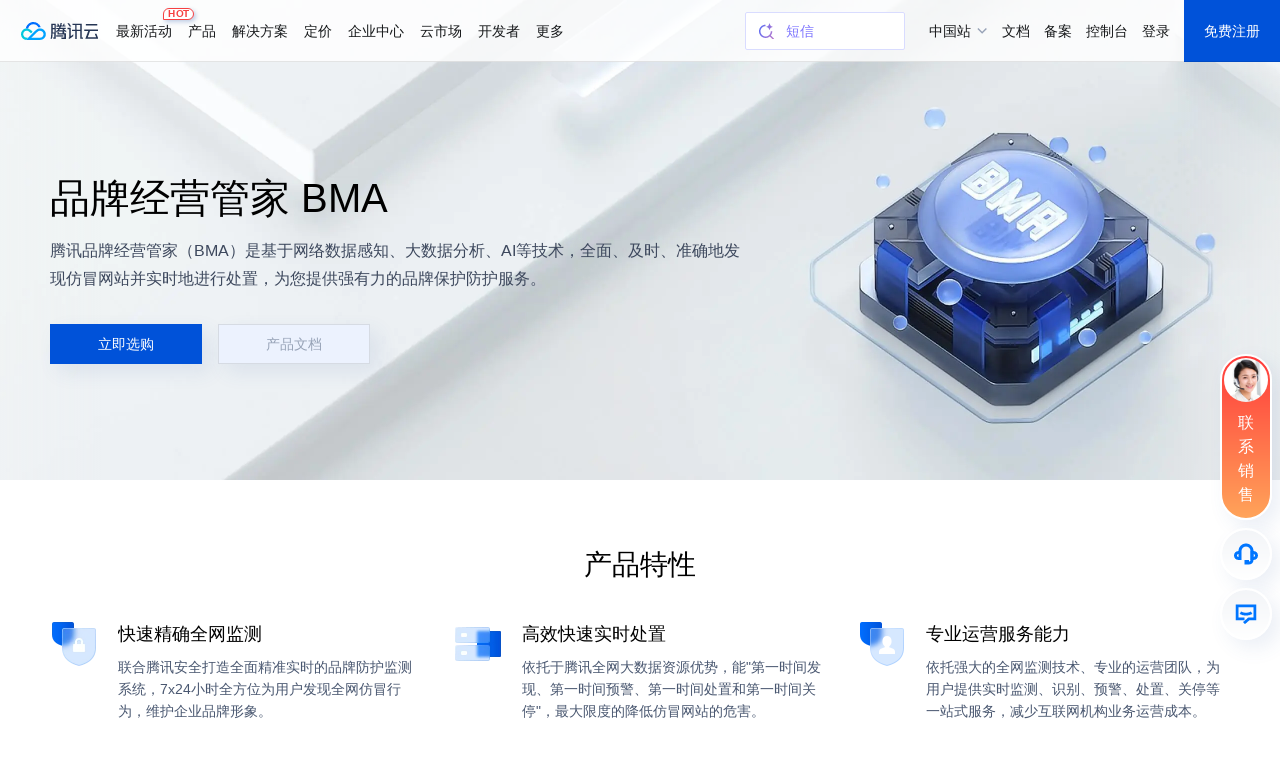

--- FILE ---
content_type: text/html; charset=utf-8
request_url: https://cloud.tencent.com/product/bma
body_size: 7311
content:
<!DOCTYPE html>
<html>
  <head>
    <meta http-equiv="X-UA-Compatible" content="IE=edge">
<meta name="viewport" content="width=device-width, maximum-scale=1">
<meta charset="utf-8">
<meta name="format-detection" content="telephone=no">
<title>品牌经营管家BMA-品牌保护-版权保护</title>
<meta name="keywords" content="品牌经营管家,版权保护,反钓鱼,品牌保护">
<meta name="description" content="腾讯品牌经营管家（BMA）是基于网络数据感知、大数据分析、AI 技术，为您提供品牌仿冒诈骗防护及版权保护服务。">
<link rel="dns-prefetch" href="//cloudcache.tencent-cloud.com" />
<link rel="dns-prefetch" href="//qcloudimg.tencent-cloud.cn" />
<link rel="icon" href="//cloudcache.tencent-cloud.com/qcloud/favicon.ico" type="image/x-icon" />

<link rel="canonical" href="https://cloud.tencent.com/product/bma" />


<script>
  document.domain = 'cloud.tencent.com';
  window.CDN_DOMAIN = 'cloudcache.tencent-cloud.com'
</script>
    
    <link rel="stylesheet" href="//cloudcache.tencent-cloud.com/open_proj/proj_qcloud_v2/gateway/portal/css/global.css" />
    
      <link href="//cloudcache.tencent-cloud.com/qcloud/ui/tea-portal-material-portal/build/Main/Main-202507081734.css" rel="stylesheet" />
    
      <link href="https://cloudcache.tencent-cloud.com/qcloud/trisys-landing/materials/material-product.956c179bec91389a7c99.css" rel="stylesheet" />
    
      <link href="https://cloudcache.tencent-cloud.com/qcloud/portal/css/roadmap/snippet.abc3270d6.css" rel="stylesheet" />
    
      <link href="//cloudcache.tencent-cloud.com/qcloud/ui/portal-set/build/DsSale/DsSale-202309121954.css" rel="stylesheet" />
    
      <link href="https://cloudcache.tencent-cloud.com/qcloud/portal/css/anchorWidget/snippet.efb555991.css" rel="stylesheet" />
    
    
    <link id="qcportal-kit-style" rel="stylesheet" href="https://cloudcache.tencent-cloud.com/qcloud/portal/kit/full.00edd1769d7969f01363.css">
    
<script src="https://tam.cdn-go.cn/aegis-sdk/latest/aegis.min.js"></script>
<script>
  !function(){"use strict";if(window.Aegis){let n=function(e){var t=new RegExp("(^| )"+decodeURIComponent(e)+"(?:=([^;]*))?(;|$)"),n=document.cookie.match(t);return n?n[2]?decodeURIComponent(n[2]):"":null};var e=[],t=window.aegisIns=new Aegis({id:"dWOw9fv7jg4XmVzQ09",onError:!0,pagePerformance:!0,reportAssetSpeed:!0,reportApiSpeed:!0,api:{reportRequest:!0,resHeaders:["x-req-id"]},ext1:n("qcloud_uid")||"",beforeRequest:function(e){if(/bot|wechatdevtools|spider/i.test(navigator.userAgent))return!1},beforeReportSpeed:function(t){if("static"===t.type&&"function"==typeof URL)try{var n=t.url||"";if(-1!==n.indexOf("asset-retry"))return;var r=new URL(n).hostname;r&&!e.includes(r)&&e.push(r)}catch(o){}}});window.addEventListener("beforeunload",function(){e.length&&t.reportEvent({name:"resource-domain",ext3:e.join("|")})})}}();
</script>

  </head>
  <body>
    
<script>
  var userAgent = navigator.userAgent || 'unknown';
  userAgent = userAgent.toLowerCase();

  var iosReg = /ip(hone|ad|od)/i;
  var isIOS = iosReg.test(userAgent);
  var isMac = userAgent.indexOf('macintosh') > -1;

  var bodyClassName = isIOS || isMac ? 'tpm2-product-type-mac' : '';
  if (bodyClassName) {
    document.body.className += ' ' + bodyClassName;
  }
</script>
    
    <div id="qcportal-kit-topnav"><div role="navigation" id="navigationBar" data-type="cn_zh" class="pls-nav pls-nav-air "><div class="pls-nav-mod"><div class="pls-nav-top"><a class="pls-nav-top-logo" href="https://cloud.tencent.com" hotrep="hp.header.hp"><i>腾讯云</i></a><div class="pls-nav-list-wrap"><ul class="pls-nav-list"><li class="pls-nav-item" tabindex="-1"><a role="button" hotrep="hp.header.act" href="https://cloud.tencent.com/act">最新活动<i class="pls-nav-tag hot"><span class="pls-nav-tag-text">HOT</span></i></a></li><li class="pls-nav-item" tabindex="-1"><a role="button" hotrep="hp.header.product" href="https://cloud.tencent.com/product">产品</a></li><li class="pls-nav-item" tabindex="-1"><a role="button" hotrep="hp.header.solution" href="https://cloud.tencent.com/solution">解决方案</a></li><li class="pls-nav-item" tabindex="-1"><a role="button" hotrep="hp.header.price" href="https://buy.cloud.tencent.com/pricing">定价</a></li><li class="pls-nav-item" tabindex="-1"><a role="button" hotrep="hp.header.ecenter" href="https://cloud.tencent.com/act/pro/center">企业中心</a></li><li class="pls-nav-item" tabindex="-1"><a role="button" hotrep="hp.header.market" href="https://market.cloud.tencent.com">云市场</a></li><li class="pls-nav-item" tabindex="-1"><a role="button" hotrep="hp.header.developer" href="https://cloud.tencent.com/landing/developer-ecology">开发者</a></li><li class="pls-nav-item" tabindex="-1"><a role="button" hotrep="hp.header.support" href="https://cloud.tencent.com/act/event/service-support">客户支持</a></li><li class="pls-nav-item" tabindex="-1"><a role="button" hotrep="hp.header.cooperate" href="https://cloud.tencent.com/landing/partner-ecology">合作与生态</a></li><li class="pls-nav-item" tabindex="-1"><a role="button" hotrep="hp.header.learn" href="https://cloud.tencent.com/about">了解腾讯云</a></li></ul></div><div class="pls-nav-top-operation"></div></div><section class="pls-nav-dropdown" style="visibility:hidden;height:0"><div style="height:0;transition:transform ease-in-out .2s, opacity ease-in-out .2s;opacity:0;transform:translate(0, -100%)"><a class="pls-nav-dropdown-close" hotrep="hp.header.close">关闭</a></div></section></div></div>
<div id="navigationBarM" class="pls-m-nav"><div class="pls-m-nav-bar"><div class="pls-m-nav-bar-main"><a href="https://cloud.tencent.com/" class="pls-m-nav-logo"></a></div><div class="pls-m-nav-bar-extra"><a class="pls-m-nav-btn" aria-label="搜索"><i class="pls-m-nav-btn-icon search"></i></a><a class="pls-m-nav-btn profile" aria-label="用户"><i class="pls-m-nav-btn-icon user"></i></a><a class="pls-m-nav-btn" aria-label="菜单"><i class="pls-m-nav-btn-icon menu"><span></span><span></span><span></span></i></a></div></div><div class="pls-m-nav-dropdown search" style="display:none"><div class="pls-m-nav-search"><div class="pls-m-nav-search-bar"><input type="text" class="pls-m-nav-search-input" placeholder="请输入搜索的关键词" value=""/><a class="pls-m-nav-search-btn">搜索</a></div></div></div></div></div>
    <div id="app-root" aegis-first-screen-timing="true">
      <div class="product-detail-page" style="position:relative"><div class="block-container view-control"><div class="clear-gap" id="-kSwKtq7C" data-id="-kSwKtq7C"><div role="banner" class="tpm-prod-hero tpm-prod-hero-version-v2"><div class="tpm-prod-hero__bg-wrap"><div class="tpm-prod-hero__bg"><div class="tpm-prod-hero__bg-inner" style="background-image:url(&quot;https://qcloudimg.tencent-cloud.cn/trisys/assets/product/images/b8kSPzICV7Txe1gLrhea7.jpg&quot;)"></div></div></div><div class="tpm-prod-hero__inner"><div class="tpm-prod-hero__seo"><img alt="" src=""/></div><div class="tpm-prod-hero__content"><div><div><div class="tpm-prod-hero__header"><h1 class="tpm-prod-hero__tit" id="hero_tit"><span>品牌经营管家 BMA</span></h1></div><p class="tpm-prod-hero__desc">腾讯品牌经营管家（BMA）是基于网络数据感知、大数据分析、AI等技术，全面、及时、准确地发现仿冒网站并实时地进行处置，为您提供强有力的品牌保护防护服务。</p></div></div><div class="tpm-prod-hero__btn-group"><div class="tpm-prod-hero__btn-group--primary"><a class="tpm-btn tpm-prod-hero__btn tpm-btn--primary" href="https://buy.cloud.tencent.com/bma" hotrep="product.bma.banner.btn1"><span class="tpm-btn__text">立即选购</span></a><a class="tpm-btn tpm-prod-hero__btn tpm-btn--primary tpm-prod-hero__btn--white is-disabled" hotrep="product.bma.banner.btn2"><span class="tpm-btn__text">产品文档</span></a></div></div></div></div></div></div><div style="padding-bottom:60px" id="Qztm6mZC4" data-id="Qztm6mZC4" class="with-gap"><header class="tpm-section__hd" style="padding-top:60px" id="8j4scNr-gr" data-id="8j4scNr-gr"><h2 class="tl-anchor tpm-section__title">产品特性</h2></header><div class="view-column"><div><div class="tp-grid__layout"><div><div class="tp-grid__row tp-grid--gutter-8n"><div class="tp-grid__col tp-grid__col--8 tp-grid__col--pad-12 tp-grid__col--phone-24"><div class="tpm-feature__item"><img src="https://qcloudimg.tencent-cloud.cn/trisys/assets/product/images/IoRRk8ndZWyArbT2GpsFO.png" alt="" class="tpm-feature__item-icon"/><div class="tpm-feature__item-bd"><h3 class="tpm-feature__item-title">快速精确全网监测</h3><div class="tpm-feature__item-desc">联合腾讯安全打造全面精准实时的品牌防护监测系统，7x24小时全方位为用户发现全网仿冒行为，维护企业品牌形象。</div></div></div></div><div class="tp-grid__col tp-grid__col--8 tp-grid__col--pad-12 tp-grid__col--phone-24"><div class="tpm-feature__item"><img src="https://qcloudimg.tencent-cloud.cn/trisys/assets/product/images/qaagxLeAKs31tIiylVbnH.png" alt="" class="tpm-feature__item-icon"/><div class="tpm-feature__item-bd"><h3 class="tpm-feature__item-title">高效快速实时处置</h3><div class="tpm-feature__item-desc">依托于腾讯全网大数据资源优势，能&quot;第一时间发现、第一时间预警、第一时间处置和第一时间关停&quot;，最大限度的降低仿冒网站的危害。</div></div></div></div><div class="tp-grid__col tp-grid__col--8 tp-grid__col--pad-12 tp-grid__col--phone-24"><div class="tpm-feature__item"><img src="https://cloudcache.tencent-cloud.com/qcloud/tcloud_dtc/static/tc_portal_icon/63bda8e1-cc1f-427a-99f8-78581f05bf6c.png" alt="" class="tpm-feature__item-icon"/><div class="tpm-feature__item-bd"><h3 class="tpm-feature__item-title">专业运营服务能力</h3><div class="tpm-feature__item-desc">依托强大的全网监测技术、专业的运营团队，为用户提供实时监测、识别、预警、处置、关停等一站式服务，减少互联网机构业务运营成本。</div></div></div></div></div></div></div></div></div></div><div style="padding-bottom:60px" id="hwdWU_LsB" data-id="hwdWU_LsB" class="tl-media-content with-gap bg-gray"><header class="tpm-section__hd" style="padding-top:60px" id="V_-2v94-uD" data-id="V_-2v94-uD"><h2 class="tl-anchor tpm-section__title">应用场景</h2></header><div class="view-column"><div style="column-gap:40px;row-gap:24px" class="tl-media-object tl-media-object--middle tl-media-object--reverse"><div class="tl-media-object__media" style="width:810px"><div class="tl-media-content__media has-shadow"><img width="100%" src="https://qcloudimg.tencent-cloud.cn/trisys/assets/product/images/pNKo5t2U1mHoVqXiJPn0X.png"/></div></div><div class="tl-media-object__content"><div class="tpm-draft"><div class="tpm-rich-text"><h3 class="ts-h3">品牌保护</h3><p class="ts-p"></p><h4 class="ts-h4">实时监测</h4><p class="ts-p">通过搜索引擎搜索结果、各站点和APP内部的搜索页面、网页中的相关链接等采集，获得疑似仿冒链接</p><h4 class="ts-h4">拦截反制</h4><p class="ts-p">结合仿冒网址库、仿冒APP库、仿冒公众号库等安全云库，实现集网址拦截、APP拦截、公众号拦截于一体的全网拦截体系</p></div></div></div></div></div></div><div class="tpm-case3 with-gap" id="iO5_-zEgj" data-id="iO5_-zEgj"><div class="tpm-case3__section"><div class="tpm-case3__section-bg" style="background-image:url(https://qcloudimg.tencent-cloud.cn/trisys/assets/product/images/f1eNXtHbT2ZJlAyxJs1BE.png)"></div><div class="tpm-case3__section-main"><h2 class="tl-anchor tpm-case3__title">客户案例</h2><p class="tpm-case3__desc">我们的客户群覆盖金融行业、消费品行业、互联网行业等近百家客户。</p><div class="tl-swiper tpm-case-card__list"><div class="swiper swiper-container"><div class="swiper-wrapper"><div class="swiper-slide"><a class="tpm-case-card tpm-case-card--vertical"><div class="tpm-case-card__bg"></div><div class="tpm-case-card__inner"><div class="tpm-case-card__object"><img src="https://qcloudimg.tencent-cloud.cn/trisys/assets/product/images/RQ4AY__TcRWsqmP-LJ5DD.png" alt="" class="tpm-case-card__logo"/></div><div class="tpm-case-card__main"><h4 class="tpm-case-card__title">中国银行</h4><div class="tpm-case-card__desc">中国银行作为五大行之一，拥有储蓄、信用、投资等多种页面。品牌保护全面及时发现拦截仿冒钓鱼网址及 App，降低中国银行钓鱼网站治理及投诉监管压力。</div></div></div></a></div><div class="swiper-slide"><a class="tpm-case-card tpm-case-card--vertical"><div class="tpm-case-card__bg"></div><div class="tpm-case-card__inner"><div class="tpm-case-card__object"><img src="https://qcloudimg.tencent-cloud.cn/trisys/assets/product/images/lpQ4OiQ2pLN310KZmSnRm.png" alt="" class="tpm-case-card__logo"/></div><div class="tpm-case-card__main"><h4 class="tpm-case-card__title">交通银行</h4><div class="tpm-case-card__desc">品牌经营管家帮助交行监测、封停钓鱼网站，并协同境外监管机构下线相关非法钓鱼网站，保障交行客户账号安全及财产安全。</div></div></div></a></div><div class="swiper-slide"><a class="tpm-case-card tpm-case-card--vertical"><div class="tpm-case-card__bg"></div><div class="tpm-case-card__inner"><div class="tpm-case-card__object"><img src="https://qcloudimg.tencent-cloud.cn/trisys/assets/product/images/gklZbvC5ShBulctYZga3F.png" alt="" class="tpm-case-card__logo"/></div><div class="tpm-case-card__main"><h4 class="tpm-case-card__title">建设银行</h4><div class="tpm-case-card__desc">品牌经营管家帮助建行在全球范围内对仿冒网站进行识别、拦截、封停。减少了银行损失及监管压力，保证了建行用户的交易安全。</div></div></div></a></div><div class="swiper-slide"><a class="tpm-case-card tpm-case-card--vertical"><div class="tpm-case-card__bg"></div><div class="tpm-case-card__inner"><div class="tpm-case-card__object"><img src="https://qcloudimg.tencent-cloud.cn/trisys/assets/product/images/_kDhXRJ8MgVttNAMUYtza.png" alt="" class="tpm-case-card__logo"/></div><div class="tpm-case-card__main"><h4 class="tpm-case-card__title">华夏银行</h4><div class="tpm-case-card__desc">品牌经营管家帮助华夏银行监测、预警、处置仿冒钓鱼网站，为银行用户的支付安全保驾护航。</div></div></div></a></div></div><button class="tl-swiper__btn tl-swiper__btn--prev" style="display:none"><div class="tl-swiper__btn-inner">上一页</div></button><button class="tl-swiper__btn tl-swiper__btn--next" style="display:none"><div class="tl-swiper__btn-inner">下一页</div></button><div class="tl-swiper__pages" style="display:none"></div></div></div></div></div></div><div class="tl-call2action" id="Qt5PsmJaD" data-id="Qt5PsmJaD"><div class="tpm-2-action-panel"><div class="tpm-2-action-panel__inner"><main class="tpm-2-action-panel__main"><div class="tpm-2-action-panel__desc">按照我们的入门指南 ，即可使用品牌经营管家服务。</div><div class="tpm-2-action-panel__btns"><a class="tpm-btn tpm-btn--white-hole" href="https://buy.cloud.tencent.com/bma"><span class="tpm-btn__text">品牌保护</span></a></div></main><aside class="tpm-2-action-panel__side"></aside></div></div></div><div id="doc-container"></div></div></div>
    </div>
    
		<script>
			window.__QCPortalContext__ = {
				version: "0.5.0",

				resource: {},

				$getCurrServerTime: (function(s, c) {return function(){return +new Date()+s-c;}})(1764876937265, +new Date()),
			}
		</script>
		<script src="https://cloudcache.tencent-cloud.com/qcloud/portal/kit/full.e8e87204d.js"></script>
		<script>
			if (window.QCPortalKit) {
				window.QCPortalKit.init({"version":"v2","site":{"replaceUrlTLDScope":"page"},"topNav":{"theme":"air"},"floatBar":{"satisfactionSurveyPageUrl":"https://cloud.tencent.com/product/bma"},"footer":{"disable":false}})
			}
		</script>
	
    <script>
      window.isServerContext = false;
      window.isClientContext = true;
      window.$serverTime = 1764876937266;
      window.$clientTime = Date.now();
      window.$user = {"isLogined":false};
    </script>
    
    <script src="//cloudcache.tencent-cloud.com/qcloud/main/scripts/release/common/libs/jsencrypt-standalone.min.js" crossOrigin=""></script>
    
<script src="//cloudcache.tencent-cloud.com/qcloud/main/scripts/release/common/vendors/babel/polyfill.6.26.min.js"></script>
<script src="//cloudcache.tencent-cloud.com/qcloud/main/scripts/release/common/vendors/react/react.17.0.2.min.js"></script>
<script src="//cloudcache.tencent-cloud.com/qcloud/main/scripts/release/common/vendors/react/react-dom.17.0.2.min.js"></script>
<script src="//cloudcache.tencent-cloud.com/qcloud/main/scripts/release/common/vendors/jquery-3.5.0.min.js"></script>

    <script src="/qccomponent/login/api.js"></script>
    
    <script src="https://cloudcache.tencent-cloud.com/qcloud/main/scripts/release/common/base.2ca1f4943948247d79e9.js?max_age=31536000"></script>
    
    <script>
      window.__CRAFT_BASE_URL__ = 'https://qcloudimg.tencent-cloud.cn/resource/craft/';
    </script>
    
      <script>window.__TRI_PAGE_STATE__={"kind":"page","id":"blank","slug":"blank","name":"product-detail","scenes":[{"id":"1","slug":"","title":""}],"collection":{"1":[{"kind":"block","name":"hero-prod","data":{"title":"品牌经营管家 BMA","desc":"腾讯品牌经营管家（BMA）是基于网络数据感知、大数据分析、AI等技术，全面、及时、准确地发现仿冒网站并实时地进行处置，为您提供强有力的品牌保护防护服务。","abstract":"品牌保护","bgImage":"https://qcloudimg.tencent-cloud.cn/trisys/assets/product/images/b8kSPzICV7Txe1gLrhea7.jpg","buttons":[{"title":"立即选购","to":"https://buy.cloud.tencent.com/bma","type":"","__vid__":"2cS6ba1-W3SS0UmSz_Cea"},{"title":"产品文档","to":"https://cloud.tencent.com/document/product/1296/49747","type":"doc","__vid__":"T6EvgnHSXuHwZMZgvRU_9","disabled":true}],"productFamily":{"list":[]},"relatedSolutions":{"list":[]},"contentLayout":"default","backgroundLayout":"picture"},"id":"-kSwKtq7C"},{"kind":"block","name":"feature-matrix","data":{"list":[{"icon":"https://qcloudimg.tencent-cloud.cn/trisys/assets/product/images/IoRRk8ndZWyArbT2GpsFO.png","title":"快速精确全网监测","desc":"联合腾讯安全打造全面精准实时的品牌防护监测系统，7x24小时全方位为用户发现全网仿冒行为，维护企业品牌形象。","__vid__":"qNlSIX9f-fR6OSG2DMLVY"},{"icon":"https://qcloudimg.tencent-cloud.cn/trisys/assets/product/images/qaagxLeAKs31tIiylVbnH.png","title":"高效快速实时处置","desc":"依托于腾讯全网大数据资源优势，能\"第一时间发现、第一时间预警、第一时间处置和第一时间关停\"，最大限度的降低仿冒网站的危害。","__vid__":"K1NsI5edSskBaMickryJZ"},{"icon":"https://cloudcache.tencent-cloud.com/qcloud/tcloud_dtc/static/tc_portal_icon/63bda8e1-cc1f-427a-99f8-78581f05bf6c.png","title":"专业运营服务能力","desc":"依托强大的全网监测技术、专业的运营团队，为用户提供实时监测、识别、预警、处置、关停等一站式服务，减少互联网机构业务运营成本。","__vid__":"nj402Zp-1FSRnOOgOI3aX"}]},"id":"Qztm6mZC4","collection":{"header":[{"kind":"block","name":"section-header","data":{"title":"产品特性"},"id":"8j4scNr-gr"}]},"className":""},{"kind":"block","name":"media-content","data":{"align":"middle","reverse":true,"media":{"type":"image","url":"https://qcloudimg.tencent-cloud.cn/trisys/assets/product/images/pNKo5t2U1mHoVqXiJPn0X.png"},"mediaShadow":true,"content":{"mod":"slate","content":[{"type":"h3","children":[{"text":"品牌保护"}]},{"type":"p","children":[{"text":""}]},{"type":"h4","children":[{"text":"实时监测"}]},{"type":"p","children":[{"text":"通过搜索引擎搜索结果、各站点和APP内部的搜索页面、网页中的相关链接等采集，获得疑似仿冒链接"}]},{"type":"h4","children":[{"text":"拦截反制"}]},{"type":"p","children":[{"text":"结合仿冒网址库、仿冒APP库、仿冒公众号库等安全云库，实现集网址拦截、APP拦截、公众号拦截于一体的全网拦截体系"}]}]}},"logics":[],"id":"hwdWU_LsB","collection":{"header":[{"kind":"block","name":"section-header","data":{"title":"应用场景"},"logics":[],"id":"V_-2v94-uD","collection":{}}]},"className":"bg-gray"},{"kind":"block","name":"cases-gallery","data":{"title":"客户案例","desc":"我们的客户群覆盖金融行业、消费品行业、互联网行业等近百家客户。","bgImage":"https://qcloudimg.tencent-cloud.cn/trisys/assets/product/images/f1eNXtHbT2ZJlAyxJs1BE.png","cases":[{"logo":"https://qcloudimg.tencent-cloud.cn/trisys/assets/product/images/RQ4AY__TcRWsqmP-LJ5DD.png","content":"中国银行作为五大行之一，拥有储蓄、信用、投资等多种页面。品牌保护全面及时发现拦截仿冒钓鱼网址及 App，降低中国银行钓鱼网站治理及投诉监管压力。","by":"中国银行","to":"","__vid__":"JpAPzr1_oIwwS-zyGTEPe"},{"logo":"https://qcloudimg.tencent-cloud.cn/trisys/assets/product/images/lpQ4OiQ2pLN310KZmSnRm.png","content":"品牌经营管家帮助交行监测、封停钓鱼网站，并协同境外监管机构下线相关非法钓鱼网站，保障交行客户账号安全及财产安全。","by":"交通银行","to":"","__vid__":"Ppmr1BIvkHNWi5AeEdFNG"},{"logo":"https://qcloudimg.tencent-cloud.cn/trisys/assets/product/images/gklZbvC5ShBulctYZga3F.png","content":"品牌经营管家帮助建行在全球范围内对仿冒网站进行识别、拦截、封停。减少了银行损失及监管压力，保证了建行用户的交易安全。","by":"建设银行","to":"","__vid__":"_94dnG5bJltw62m-66vtw"},{"logo":"https://qcloudimg.tencent-cloud.cn/trisys/assets/product/images/_kDhXRJ8MgVttNAMUYtza.png","content":"品牌经营管家帮助华夏银行监测、预警、处置仿冒钓鱼网站，为银行用户的支付安全保驾护航。","by":"华夏银行","to":"","__vid__":"XLpxhk6J1dxlJbqZm6o-s"}]},"id":"iO5_-zEgj"},{"kind":"block","name":"call2action","data":{"content":"按照我们的入门指南 ，即可使用品牌经营管家服务。","buttons":[{"title":"品牌保护","to":"https://buy.cloud.tencent.com/bma","__vid__":"_7uM7ct_BM0maJevAvkhu"}]},"id":"Qt5PsmJaD"}]},"settings":{"seo":{"title":"品牌经营管家BMA-品牌保护-版权保护","keywords":"品牌经营管家,版权保护,反钓鱼,品牌保护","description":"腾讯品牌经营管家（BMA）是基于网络数据感知、大数据分析、AI 技术，为您提供品牌仿冒诈骗防护及版权保护服务。"},"siteSearch":{"enable":false},"toc":{"enable":false}}};</script>
    
      <script src="https://cloudcache.tencent-cloud.com/qcloud/trisys-landing/materials/material-product.9dcad8111.js"></script>
    
    
    
    
    
    <script>
      if (window.__TRI_PAGE_STATE__ 
        && window.__TRI_PAGE_STATE__.settings 
        && window.__TRI_PAGE_STATE__.settings.toc 
        && window.__TRI_PAGE_STATE__.settings.toc.enable
      ) {
        window.__TRI_PAGE_STATE__.settings.toc.enable = false;
      }

      window.__TRI_PAGE_STATE__.legacy = false;

      if (window.$render) {
        window.$render();
      }
    </script>
    
      <script>window.G_PAGE_CONTEXT={"business":"product","entryId":2570};</script>
    
      <script src="https://cloudcache.tencent-cloud.com/qcloud/portal/scripts/roadmap/snippet.48b276c8e.js"></script>
    
      <script src="https://cloudcache.tencent-cloud.com/qcloud/portal/scripts/dianshiSale/snippet.b8f139a30.js"></script>
    
      <script src="https://cloudcache.tencent-cloud.com/qcloud/portal/scripts/anchorWidget/snippet.9a4f14a20.js"></script>
    
      <script src="https://cloudcache.tencent-cloud.com/qcloud/portal/scripts/anchor/snippet.694348197.js"></script>
    
      <script src="https://cloudcache.tencent-cloud.com/qcloud/portal/scripts/videoCopy/snippet.ae0db65ec.js"></script>
    
    
<script src="//dscache.tencent-cloud.cn/ecache/qcstat/qcloud/qcloudStatApi.js" async></script>

  </body>
</html>


--- FILE ---
content_type: text/css
request_url: https://cloudcache.tencent-cloud.com/qcloud/ui/tea-portal-material-portal/build/Main/Main-202507081734.css
body_size: 80937
content:
@charset "UTF-8";[class*=tpm-],[class*=tpm-]:after,[class*=tpm-]:before,[class*=tpm-]:focus{box-sizing:border-box;-webkit-tap-highlight-color:transparent;outline:none}.tpm-pc-block{display:block!important}.tpm-pc-inline-block{display:inline-block!important}.tpm-pc-hide{display:none!important}@media (max-width:768px){.tpm-pad-block{display:block!important}.tpm-pad-inline-block{display:inline-block!important}.tpm-pad-hide{display:none!important}}@media (max-width:600px){.tpm-phone-block{display:block!important}.tpm-phone-inline-block{display:inline-block!important}.tpm-phone-hide{display:none!important}}@media screen and (max-width:768px){.tpm-gap+.tpm-gap:before{display:block;content:"";height:16px;background:#f3f5f8;box-shadow:inset 0 -2px 5px 0 #c6ccd7;-webkit-transform:scaleY(-1);transform:scaleY(-1);position:relative;z-index:1}}@font-face{font-family:TTTGB-regular;src:url(https://cloudcache.tencent-cloud.com/qcloud/ui/tea-portal-material-portal/build/Main/TTTGB-regular_0b2.eot);src:url(https://cloudcache.tencent-cloud.com/qcloud/ui/tea-portal-material-portal/build/Main/TTTGB-regular_0b2.eot) format("embedded-opentype"),url(https://cloudcache.tencent-cloud.com/qcloud/ui/tea-portal-material-portal/build/Main/TTTGB-regular_a83.woff2) format("woff2"),url(https://cloudcache.tencent-cloud.com/qcloud/ui/tea-portal-material-portal/build/Main/TTTGB-regular_257.woff) format("woff"),url(https://cloudcache.tencent-cloud.com/qcloud/ui/tea-portal-material-portal/build/Main/TTTGB-regular_9a3.ttf) format("truetype"),url(https://cloudcache.tencent-cloud.com/qcloud/ui/tea-portal-material-portal/build/Main/images/TTTGB-regular_1c9.svg#TTTGB-regular) format("svg");font-weight:400;font-style:normal}html{font-family:TTTGB-regular,pingfang SC,helvetica neue,arial,hiragino sans gb,microsoft yahei ui,microsoft yahei,simsun,sans-serif}.tpm-video-hd{position:absolute;top:0;left:0;width:100%;height:32px;padding:4px;background:#000;-ms-flex-pack:end;justify-content:flex-end;z-index:1002}.tpm-video-btn,.tpm-video-hd{display:-ms-flexbox;display:flex}.tpm-video-btn{cursor:pointer;height:24px;border-radius:2px;background:#2c2c2c;-ms-flex-align:center;align-items:center;color:#fff;font-size:12px;line-height:20px;padding:3px 4px}.tpm-video-btn:before{margin-right:4px;content:"";width:14px;height:14px;display:block;background-size:cover;background-image:url(https://cloudcache.tencent-cloud.com/qcloud/ui/static/static_source_business/473ab031-244a-4058-a450-7f1278cbf349.svg)}@media screen and (min-width:769px){.tpm-video-btn{transition:background .3s ease-in-out}.tpm-video-btn:hover{background:#383838}.tpm-video-btn.is-success:before{background-image:url(https://cloudcache.tencent-cloud.com/qcloud/ui/static/static_source_business/21ca6bd6-87d5-4758-ba82-5d3201398823.svg)}}@media screen and (min-width:769px){.tpm-video-close{top:0!important;right:-52px!important;width:32px;height:32px;background-size:cover;background-image:url(https://cloudcache.tencent-cloud.com/qcloud/ui/static/static_source_business/7c3b9405-880e-4b05-babe-7687c38be5df.png)!important}.tpm-video-close:hover{background-image:url(https://cloudcache.tencent-cloud.com/qcloud/ui/static/static_source_business/6198a18f-f83b-496c-8666-cbb359e4be35.png)!important}}@media screen and (max-width:768px){.tpm-video-hd{width:32px;top:-35px;left:auto;right:0;height:35px;padding:0 0 3px;background:transparent}.tpm-video-btn{padding:8px;width:32px;height:32px;border-radius:4px;background:#2c2c2c;font-size:0;line-height:0}.tpm-video-btn:before{margin-right:0;width:16px;height:16px}.tp-msg.tpm-video-msg{top:auto;bottom:112px;padding:12px 16px;border-radius:41px;background:rgba(0,0,0,.8);box-shadow:0 4px 15.7px 0 rgba(0,0,0,.25);display:-ms-flexbox;display:flex;-ms-flex-align:center;align-items:center}.tp-msg.tpm-video-msg .tp-msg__icon{position:static;width:16px;height:16px;margin-right:0;background-image:url(https://cloudcache.tencent-cloud.com/qcloud/ui/static/static_source_business/030f5b92-8be9-453e-a367-56a7ac398390.svg)!important}.tp-msg.tpm-video-msg .tp-msg__cont{margin-left:8px}.tp-msg.tpm-video-msg .tp-msg__title{color:#fff;font-size:14px;font-weight:500;line-height:18px}}[class*=tp-],[class*=tp-]:after,[class*=tp-]:before{box-sizing:border-box;margin:0;padding:0;-webkit-tap-highlight-color:transparent}[class*=tp-]:focus{outline:none}.tp-overflow-hidden{overflow:hidden!important}[class*=tp-][type=search]::-webkit-search-decoration,[class^=tp-][type=search]::-webkit-search-decoration{outline:0;-webkit-appearance:none}.tp-ma-1n{margin:4px}.tp-ma-2n{margin:8px}.tp-ma-3n{margin:12px}.tp-ma-4n{margin:16px}.tp-ma-5n{margin:20px}@media screen and (max-width:768px){.tp-ma-pad-1n{margin:4px}.tp-ma-pad-2n{margin:8px}.tp-ma-pad-3n{margin:12px}.tp-ma-pad-4n{margin:16px}.tp-ma-pad-5n{margin:20px}}@media screen and (max-width:600px){.tp-ma-phone-1n{margin:4px}.tp-ma-phone-2n{margin:8px}.tp-ma-phone-3n{margin:12px}.tp-ma-phone-4n{margin:16px}.tp-ma-phone-5n{margin:20px}}.tp-mt-1n{margin-top:4px}.tp-mt-2n{margin-top:8px}.tp-mt-3n{margin-top:12px}.tp-mt-4n{margin-top:16px}.tp-mt-5n{margin-top:20px}@media screen and (max-width:768px){.tp-mt-pad-1n{margin-top:4px}.tp-mt-pad-2n{margin-top:8px}.tp-mt-pad-3n{margin-top:12px}.tp-mt-pad-4n{margin-top:16px}.tp-mt-pad-5n{margin-top:20px}}@media screen and (max-width:600px){.tp-mt-phone-1n{margin-top:4px}.tp-mt-phone-2n{margin-top:8px}.tp-mt-phone-3n{margin-top:12px}.tp-mt-phone-4n{margin-top:16px}.tp-mt-phone-5n{margin-top:20px}}.tp-mb-1n{margin-bottom:4px}.tp-mb-2n{margin-bottom:8px}.tp-mb-3n{margin-bottom:12px}.tp-mb-4n{margin-bottom:16px}.tp-mb-5n{margin-bottom:20px}@media screen and (max-width:768px){.tp-mb-pad-1n{margin-bottom:4px}.tp-mb-pad-2n{margin-bottom:8px}.tp-mb-pad-3n{margin-bottom:12px}.tp-mb-pad-4n{margin-bottom:16px}.tp-mb-pad-5n{margin-bottom:20px}}@media screen and (max-width:600px){.tp-mb-phone-1n{margin-bottom:4px}.tp-mb-phone-2n{margin-bottom:8px}.tp-mb-phone-3n{margin-bottom:12px}.tp-mb-phone-4n{margin-bottom:16px}.tp-mb-phone-5n{margin-bottom:20px}}.tp-ml-1n{margin-left:4px}.tp-ml-2n{margin-left:8px}.tp-ml-3n{margin-left:12px}.tp-ml-4n{margin-left:16px}.tp-ml-5n{margin-left:20px}@media screen and (max-width:768px){.tp-ml-pad-1n{margin-left:4px}.tp-ml-pad-2n{margin-left:8px}.tp-ml-pad-3n{margin-left:12px}.tp-ml-pad-4n{margin-left:16px}.tp-ml-pad-5n{margin-left:20px}}@media screen and (max-width:600px){.tp-ml-phone-1n{margin-left:4px}.tp-ml-phone-2n{margin-left:8px}.tp-ml-phone-3n{margin-left:12px}.tp-ml-phone-4n{margin-left:16px}.tp-ml-phone-5n{margin-left:20px}}.tp-mr-1n{margin-right:4px}.tp-mr-2n{margin-right:8px}.tp-mr-3n{margin-right:12px}.tp-mr-4n{margin-right:16px}.tp-mr-5n{margin-right:20px}@media screen and (max-width:768px){.tp-mr-pad-1n{margin-right:4px}.tp-mr-pad-2n{margin-right:8px}.tp-mr-pad-3n{margin-right:12px}.tp-mr-pad-4n{margin-right:16px}.tp-mr-pad-5n{margin-right:20px}}@media screen and (max-width:600px){.tp-mr-phone-1n{margin-right:4px}.tp-mr-phone-2n{margin-right:8px}.tp-mr-phone-3n{margin-right:12px}.tp-mr-phone-4n{margin-right:16px}.tp-mr-phone-5n{margin-right:20px}}.tp-pa-1n{padding:4px}.tp-pa-2n{padding:8px}.tp-pa-3n{padding:12px}.tp-pa-4n{padding:16px}.tp-pa-5n{padding:20px}@media screen and (max-width:768px){.tp-pa-pad-1n{padding:4px}.tp-pa-pad-2n{padding:8px}.tp-pa-pad-3n{padding:12px}.tp-pa-pad-4n{padding:16px}.tp-pa-pad-5n{padding:20px}}@media screen and (max-width:600px){.tp-pa-phone-1n{padding:4px}.tp-pa-phone-2n{padding:8px}.tp-pa-phone-3n{padding:12px}.tp-pa-phone-4n{padding:16px}.tp-pa-phone-5n{padding:20px}}.tp-pt-1n{padding-top:4px}.tp-pt-2n{padding-top:8px}.tp-pt-3n{padding-top:12px}.tp-pt-4n{padding-top:16px}.tp-pt-5n{padding-top:20px}@media screen and (max-width:768px){.tp-pt-pad-1n{padding-top:4px}.tp-pt-pad-2n{padding-top:8px}.tp-pt-pad-3n{padding-top:12px}.tp-pt-pad-4n{padding-top:16px}.tp-pt-pad-5n{padding-top:20px}}@media screen and (max-width:600px){.tp-pt-phone-1n{padding-top:4px}.tp-pt-phone-2n{padding-top:8px}.tp-pt-phone-3n{padding-top:12px}.tp-pt-phone-4n{padding-top:16px}.tp-pt-phone-5n{padding-top:20px}}.tp-pb-1n{padding-bottom:4px}.tp-pb-2n{padding-bottom:8px}.tp-pb-3n{padding-bottom:12px}.tp-pb-4n{padding-bottom:16px}.tp-pb-5n{padding-bottom:20px}@media screen and (max-width:768px){.tp-pb-pad-1n{padding-bottom:4px}.tp-pb-pad-2n{padding-bottom:8px}.tp-pb-pad-3n{padding-bottom:12px}.tp-pb-pad-4n{padding-bottom:16px}.tp-pb-pad-5n{padding-bottom:20px}}@media screen and (max-width:600px){.tp-pb-phone-1n{padding-bottom:4px}.tp-pb-phone-2n{padding-bottom:8px}.tp-pb-phone-3n{padding-bottom:12px}.tp-pb-phone-4n{padding-bottom:16px}.tp-pb-phone-5n{padding-bottom:20px}}.tp-pl-1n{padding-left:4px}.tp-pl-2n{padding-left:8px}.tp-pl-3n{padding-left:12px}.tp-pl-4n{padding-left:16px}.tp-pl-5n{padding-left:20px}@media screen and (max-width:768px){.tp-pl-pad-1n{padding-left:4px}.tp-pl-pad-2n{padding-left:8px}.tp-pl-pad-3n{padding-left:12px}.tp-pl-pad-4n{padding-left:16px}.tp-pl-pad-5n{padding-left:20px}}@media screen and (max-width:600px){.tp-pl-phone-1n{padding-left:4px}.tp-pl-phone-2n{padding-left:8px}.tp-pl-phone-3n{padding-left:12px}.tp-pl-phone-4n{padding-left:16px}.tp-pl-phone-5n{padding-left:20px}}.tp-pr-1n{padding-right:4px}.tp-pr-2n{padding-right:8px}.tp-pr-3n{padding-right:12px}.tp-pr-4n{padding-right:16px}.tp-pr-5n{padding-right:20px}@media screen and (max-width:768px){.tp-pr-pad-1n{padding-right:4px}.tp-pr-pad-2n{padding-right:8px}.tp-pr-pad-3n{padding-right:12px}.tp-pr-pad-4n{padding-right:16px}.tp-pr-pad-5n{padding-right:20px}}@media screen and (max-width:600px){.tp-pr-phone-1n{padding-right:4px}.tp-pr-phone-2n{padding-right:8px}.tp-pr-phone-3n{padding-right:12px}.tp-pr-phone-4n{padding-right:16px}.tp-pr-phone-5n{padding-right:20px}}.tp-dis-block{display:block!important}.tp-dis-inline-block{display:inline-block!important}.tp-dis-none{display:none!important}@media screen and (max-width:768px){.tp-dis-pad-block{display:block!important}.tp-dis-pad-inline-block{display:inline-block!important}.tp-dis-pad-none{display:none!important}}@media screen and (max-width:600px){.tp-dis-phone-block{display:block!important}.tp-dis-phone-inline-block{display:inline-block!important}.tp-dis-phone-none{display:none!important}}.tp-msg{position:relative;margin-bottom:25px;padding:12px 12px 12px 40px;font-size:14px;line-height:24px;background:#fff;border:1px solid #e5e5e5;border-radius:2px;-webkit-font-smoothing:antialiased}.tp-msg__title{font-weight:500}.tp-msg__desc,.tp-msg__title{color:#333;font-size:14px;line-height:24px}.tp-msg__icon{position:absolute;top:16px;left:16px;width:16px;height:16px}.tp-msg__list{margin-top:4px}.tp-msg__list li{margin-top:4px;color:#333;font-size:14px;line-height:24px;list-style:none}.tp-msg__list li:first-child{margin-top:0}.tp-msg__list li:before{display:inline-block;width:6px;height:6px;margin-right:8px;vertical-align:3px;background-color:#999;border-radius:50%;content:""}.tp-msg--explain{background-color:#f6fcff;border-color:#c9e3f2}.tp-msg--explain:before{position:absolute;top:-1px;bottom:-1px;left:-1px;width:2px;height:calc(100% + 2px);background-color:#00a4ff;content:""}.tp-msg--explain .tp-msg__icon{background-image:url(images/rno-document-tips-explain_321.svg)}.tp-msg--explain .tp-msg__title{color:#333}.tp-msg--explain li:before{background-color:#00a4ff}.tp-msg--alarm{background-color:#fcf9e9;border-color:#ffe5cd}.tp-msg--alarm:before{position:absolute;top:-1px;bottom:-1px;left:-1px;width:2px;height:calc(100% + 2px);background-color:#ff7800;content:""}.tp-msg--alarm .tp-msg__icon{background-image:url(images/rno-document-tips-alarm_8cb.svg)}.tp-msg--alarm .tp-msg__title{color:#ff7800}.tp-msg--alarm li:before{background-color:#ff7800}.tp-msg--forbid{background-color:#fff7f7;border-color:#ffd6d7}.tp-msg--forbid:before{position:absolute;top:-1px;bottom:-1px;left:-1px;width:2px;height:calc(100% + 2px);background-color:#f64041;content:""}.tp-msg--forbid .tp-msg__icon{background-image:url(images/rno-document-tips-forbid_9af.svg)}.tp-msg--forbid .tp-msg__title{color:#f64041}.tp-msg--forbid li:before{background-color:#f64041}.tp-msg--notice{background-color:#f1feff;border-color:rgba(53,210,226,.43)}.tp-msg--notice:before{position:absolute;top:-1px;bottom:-1px;left:-1px;width:2px;height:calc(100% + 2px);background-color:#04c8dc;content:""}.tp-msg--notice .tp-msg__icon{background-image:url(images/rno-document-tips-notice_8de.svg)}.tp-msg--notice .tp-msg__title{color:#04c8dc}.tp-msg--notice li:before{background-color:#04c8dc}.tp-msg.size-s{padding:12px 12px 12px 16px;font-size:12px;line-height:20px}.tp-msg.size-s .tp-msg__body{display:-ms-flexbox;display:flex;-ms-flex-align:start;align-items:flex-start}.tp-msg.size-s .tp-msg__icon{position:relative;top:2px;left:0;margin-right:8px}.tp-msg.size-s .tp-msg__title{font-size:12px;line-height:20px;white-space:nowrap}.tp-msg.size-s .tp-msg__desc{-ms-flex:1;flex:1;width:0;font-size:12px;line-height:20px}.tp-msg.size-s .tp-msg__list{margin-top:0}.tp-msg.size-s .tp-msg__list li{margin-top:0;font-size:12px;line-height:20px}.tp-msg.size-s .tp-msg__list li:before{width:4px;height:4px;margin-right:4px}.tp-msg--fixed{position:fixed;top:40px;left:50%;max-width:90%;max-width:min(90%,800px);margin-bottom:0;padding:8px 20px;font-size:0;background-color:#fff;border:0;border-radius:0;box-shadow:0 7px 25px 0 rgba(207,216,221,.76);-webkit-transform:translate(-50%);transform:translate(-50%)}.tp-msg--fixed .tp-msg__cont{margin-left:24px;word-wrap:break-word;overflow-wrap:break-word}.tp-msg--fixed .tp-msg__desc{color:#333;font-size:14px;line-height:24px}.tp-msg--fixed .tp-msg__close{position:absolute;top:12px;right:16px;display:block;width:16px;height:16px;background-image:url(images/rno-document-tips-close_f08.svg);cursor:pointer}.tp-msg--fixed .tp-msg__close:hover{background-image:url(images/rno-document-tips-close-hover_f8f.svg)}.tp-msg--fixed .tp-msg__icon{top:12px;left:20px;display:block;margin-right:8px}.tp-msg--fixed.tp-msg--success .tp-msg__icon{background-image:url(images/rno-document-tips-success_c03.svg)}.tp-msg--fixed.tp-msg--error .tp-msg__icon{background-image:url(images/rno-document-tips-error_bfd.svg)}.tp-msg--fixed.tp-msg--closable .tp-msg__cont{margin-right:28px}.tp-link{color:#00a4ff;text-decoration:none;cursor:pointer}.tp-link:hover{color:#0092ee;text-decoration:underline}.tp-link--arrow,.tp-link--weak-arrow,.tp-link--white-arrow{font-size:14px}.tp-link--arrow:after,.tp-link--weak-arrow:after,.tp-link--white-arrow:after{display:inline-block;width:6px;height:10px;margin-left:6px;overflow:hidden;vertical-align:0;background-image:url(images/link-arrow_183.svg);transition:-webkit-transform .4s;transition:transform .4s;transition:transform .4s,-webkit-transform .4s;content:""}.tp-link--arrow:hover,.tp-link--weak-arrow:hover,.tp-link--white-arrow:hover{text-decoration:none}.tp-link--arrow:hover:after,.tp-link--weak-arrow:hover:after,.tp-link--white-arrow:hover:after{-webkit-transform:translateX(4px);transform:translateX(4px)}.tp-link--arrow.tp-link--disabled:after,.tp-link--arrow.tp-link--disabled:hover:after,.tp-link--weak-arrow.tp-link--disabled:after,.tp-link--weak-arrow.tp-link--disabled:hover:after,.tp-link--white-arrow.tp-link--disabled:after,.tp-link--white-arrow.tp-link--disabled:hover:after{background-image:url(images/link-arrow-disabled_7e7.svg)}.tp-link--arrow.tp-link--disabled:hover:after,.tp-link--arrow.tp-link--disabled:hover:hover:after,.tp-link--weak-arrow.tp-link--disabled:hover:after,.tp-link--weak-arrow.tp-link--disabled:hover:hover:after,.tp-link--white-arrow.tp-link--disabled:hover:after,.tp-link--white-arrow.tp-link--disabled:hover:hover:after{-webkit-transform:none;transform:none}.tp-link--arrow.size-s,.tp-link--weak-arrow.size-s,.tp-link--white-arrow.size-s{font-size:12px}.tp-link--arrow.size-s:after,.tp-link--weak-arrow.size-s:after,.tp-link--white-arrow.size-s:after{width:5px;height:8px;margin-left:5px;background-image:url(images/link-arrow-s_e7e.svg)}.tp-link--arrow.size-s.tp-link--disabled:after,.tp-link--arrow.size-s.tp-link--disabled:hover:after,.tp-link--weak-arrow.size-s.tp-link--disabled:after,.tp-link--weak-arrow.size-s.tp-link--disabled:hover:after,.tp-link--white-arrow.size-s.tp-link--disabled:after,.tp-link--white-arrow.size-s.tp-link--disabled:hover:after{background-image:url(images/link-arrow-s-disabled_add.svg)}.tp-link--arrow.size-l,.tp-link--weak-arrow.size-l,.tp-link--white-arrow.size-l{font-size:16px}.tp-link.size-s{font-size:12px}.tp-link.size-l{font-size:16px}.tp-link--weak-arrow{color:#666}.tp-link--weak-arrow:after{background-image:url(images/link-arrow-gray_fef.svg)}.tp-link--weak-arrow:hover{color:#00a4ff}.tp-link--weak-arrow:hover:after{background-image:url(images/link-arrow_183.svg)}.tp-link--weak-arrow.size-s:after{background-image:url(images/link-arrow-s-gray_778.svg)}.tp-link--weak-arrow.size-s:hover:after{background-image:url(images/link-arrow-s_e7e.svg)}.tp-link--white-arrow{color:#fff}.tp-link--white-arrow:after{background-image:url(images/link-arrow-white_b8f.svg)}.tp-link--white-arrow:hover{color:#fff}.tp-link--white-arrow:hover:after{background-image:url(images/link-arrow-white_b8f.svg)}.tp-link--white-arrow.size-s:after,.tp-link--white-arrow.size-s:hover:after{background-image:url(images/link-arrow-s-white_cd2.svg)}.tp-link--arrow-left,.tp-link--weak-arrow-left,.tp-link--white-arrow-left{font-size:14px}.tp-link--arrow-left:before,.tp-link--weak-arrow-left:before,.tp-link--white-arrow-left:before{display:inline-block;width:6px;height:10px;margin-right:6px;overflow:hidden;vertical-align:0;background-image:url(images/link-arrow-left_080.svg);transition:-webkit-transform .4s;transition:transform .4s;transition:transform .4s,-webkit-transform .4s;content:""}.tp-link--arrow-left:hover,.tp-link--weak-arrow-left:hover,.tp-link--white-arrow-left:hover{text-decoration:none}.tp-link--arrow-left:hover:before,.tp-link--weak-arrow-left:hover:before,.tp-link--white-arrow-left:hover:before{-webkit-transform:translateX(-4px);transform:translateX(-4px)}.tp-link--arrow-left.tp-link--disabled:before,.tp-link--arrow-left.tp-link--disabled:hover:before,.tp-link--weak-arrow-left.tp-link--disabled:before,.tp-link--weak-arrow-left.tp-link--disabled:hover:before,.tp-link--white-arrow-left.tp-link--disabled:before,.tp-link--white-arrow-left.tp-link--disabled:hover:before{background-image:url(images/link-arrow-left-disabled_f1f.svg)}.tp-link--arrow-left.tp-link--disabled:hover:before,.tp-link--arrow-left.tp-link--disabled:hover:hover:before,.tp-link--weak-arrow-left.tp-link--disabled:hover:before,.tp-link--weak-arrow-left.tp-link--disabled:hover:hover:before,.tp-link--white-arrow-left.tp-link--disabled:hover:before,.tp-link--white-arrow-left.tp-link--disabled:hover:hover:before{-webkit-transform:none;transform:none}.tp-link--arrow-left.size-s,.tp-link--weak-arrow-left.size-s,.tp-link--white-arrow-left.size-s{font-size:12px}.tp-link--arrow-left.size-s:before,.tp-link--weak-arrow-left.size-s:before,.tp-link--white-arrow-left.size-s:before{width:5px;height:8px;background-image:url(images/link-arrow-left-s_6fc.svg)}.tp-link--arrow-left.size-s.tp-link--disabled:before,.tp-link--arrow-left.size-s.tp-link--disabled:hover:before,.tp-link--weak-arrow-left.size-s.tp-link--disabled:before,.tp-link--weak-arrow-left.size-s.tp-link--disabled:hover:before,.tp-link--white-arrow-left.size-s.tp-link--disabled:before,.tp-link--white-arrow-left.size-s.tp-link--disabled:hover:before{background-image:url(images/link-arrow-left-s-disabled_988.svg)}.tp-link--arrow-left.size-l,.tp-link--weak-arrow-left.size-l,.tp-link--white-arrow-left.size-l{font-size:16px}.tp-link--weak-arrow-left{color:#666}.tp-link--weak-arrow-left:before{background-image:url(images/link-arrow-left-gray_d54.svg)}.tp-link--weak-arrow-left:hover{color:#00a4ff}.tp-link--weak-arrow-left:hover:before{background-image:url(images/link-arrow-left_080.svg)}.tp-link--weak-arrow-left.size-s:before{background-image:url(images/link-arrow-left-s-gray_6e1.svg)}.tp-link--weak-arrow-left.size-s:hover:before{background-image:url(images/link-arrow-left-s_6fc.svg)}.tp-link--white-arrow-left{color:#fff}.tp-link--white-arrow-left:before{background-image:url(images/link-arrow-left-white_04b.svg)}.tp-link--white-arrow-left:hover{color:#fff}.tp-link--white-arrow-left:hover:before{background-image:url(images/link-arrow-left-white_04b.svg)}.tp-link--white-arrow-left.size-s:before,.tp-link--white-arrow-left.size-s:hover:before{background-image:url(images/link-arrow-left-s-white_08a.svg)}.tp-link--arrow-top,.tp-link--weak-arrow-top,.tp-link--white-arrow-top{font-size:14px}.tp-link--arrow-top:after,.tp-link--weak-arrow-top:after,.tp-link--white-arrow-top:after{display:inline-block;width:10px;height:6px;margin-left:4px;overflow:hidden;vertical-align:1px;background-image:url(images/link-arrow-top_aa3.svg);content:""}.tp-link--arrow-top:hover,.tp-link--weak-arrow-top:hover,.tp-link--white-arrow-top:hover{text-decoration:none}.tp-link--arrow-top.tp-link--disabled:after,.tp-link--arrow-top.tp-link--disabled:hover:after,.tp-link--weak-arrow-top.tp-link--disabled:after,.tp-link--weak-arrow-top.tp-link--disabled:hover:after,.tp-link--white-arrow-top.tp-link--disabled:after,.tp-link--white-arrow-top.tp-link--disabled:hover:after{background-image:url(images/link-arrow-top-disabled_b02.svg)}.tp-link--arrow-top.size-s,.tp-link--weak-arrow-top.size-s,.tp-link--white-arrow-top.size-s{font-size:12px}.tp-link--arrow-top.size-s:after,.tp-link--weak-arrow-top.size-s:after,.tp-link--white-arrow-top.size-s:after{width:8px;height:5px;background-image:url(images/link-arrow-top-s_b36.svg)}.tp-link--arrow-top.size-s.tp-link--disabled:after,.tp-link--arrow-top.size-s.tp-link--disabled:hover:after,.tp-link--weak-arrow-top.size-s.tp-link--disabled:after,.tp-link--weak-arrow-top.size-s.tp-link--disabled:hover:after,.tp-link--white-arrow-top.size-s.tp-link--disabled:after,.tp-link--white-arrow-top.size-s.tp-link--disabled:hover:after{background-image:url(images/link-arrow-top-s-disabled_e4c.svg)}.tp-link--arrow-top.size-l,.tp-link--weak-arrow-top.size-l,.tp-link--white-arrow-top.size-l{font-size:16px}.tp-link--weak-arrow-top{color:#666}.tp-link--weak-arrow-top:after{background-image:url(images/link-arrow-top-gray_3ec.svg)}.tp-link--weak-arrow-top:hover{color:#00a4ff}.tp-link--weak-arrow-top:hover:after{background-image:url(images/link-arrow-top_aa3.svg)}.tp-link--weak-arrow-top.size-s:after{background-image:url(images/link-arrow-top-s-gray_3fe.svg)}.tp-link--weak-arrow-top.size-s:hover:after{background-image:url(images/link-arrow-top-s_b36.svg)}.tp-link--white-arrow-top{color:#fff}.tp-link--white-arrow-top:after{background-image:url(images/link-arrow-top-white_1c5.svg)}.tp-link--white-arrow-top:hover{color:#fff}.tp-link--white-arrow-top:hover:after{background-image:url(images/link-arrow-top-white_1c5.svg)}.tp-link--white-arrow-top.size-s:after,.tp-link--white-arrow-top.size-s:hover:after{background-image:url(images/link-arrow-top-s-white_dbf.svg)}.tp-link--arrow-bottom,.tp-link--weak-arrow-bottom,.tp-link--white-arrow-bottom{font-size:14px}.tp-link--arrow-bottom:after,.tp-link--weak-arrow-bottom:after,.tp-link--white-arrow-bottom:after{display:inline-block;width:10px;height:6px;margin-left:4px;overflow:hidden;vertical-align:1px;background-image:url(images/link-arrow-bottom_53b.svg);content:""}.tp-link--arrow-bottom:hover,.tp-link--weak-arrow-bottom:hover,.tp-link--white-arrow-bottom:hover{text-decoration:none}.tp-link--arrow-bottom.tp-link--disabled:after,.tp-link--arrow-bottom.tp-link--disabled:hover:after,.tp-link--weak-arrow-bottom.tp-link--disabled:after,.tp-link--weak-arrow-bottom.tp-link--disabled:hover:after,.tp-link--white-arrow-bottom.tp-link--disabled:after,.tp-link--white-arrow-bottom.tp-link--disabled:hover:after{background-image:url(images/link-arrow-bottom-disabled_ba8.svg)}.tp-link--arrow-bottom.size-s,.tp-link--weak-arrow-bottom.size-s,.tp-link--white-arrow-bottom.size-s{font-size:12px}.tp-link--arrow-bottom.size-s:after,.tp-link--weak-arrow-bottom.size-s:after,.tp-link--white-arrow-bottom.size-s:after{width:8px;height:5px;background-image:url(images/link-arrow-bottom-s_e67.svg)}.tp-link--arrow-bottom.size-s.tp-link--disabled:after,.tp-link--arrow-bottom.size-s.tp-link--disabled:hover:after,.tp-link--weak-arrow-bottom.size-s.tp-link--disabled:after,.tp-link--weak-arrow-bottom.size-s.tp-link--disabled:hover:after,.tp-link--white-arrow-bottom.size-s.tp-link--disabled:after,.tp-link--white-arrow-bottom.size-s.tp-link--disabled:hover:after{background-image:url(images/link-arrow-bottom-s-disabled_5d5.svg)}.tp-link--arrow-bottom.size-l,.tp-link--weak-arrow-bottom.size-l,.tp-link--white-arrow-bottom.size-l{font-size:16px}.tp-link--weak-arrow-bottom{color:#666}.tp-link--weak-arrow-bottom:after{background-image:url(images/link-arrow-bottom-gray_202.svg)}.tp-link--weak-arrow-bottom:hover{color:#00a4ff}.tp-link--weak-arrow-bottom:hover:after{background-image:url(images/link-arrow-bottom_53b.svg)}.tp-link--weak-arrow-bottom.size-s:after{background-image:url(images/link-arrow-bottom-s-gray_f2f.svg)}.tp-link--weak-arrow-bottom.size-s:hover:after{background-image:url(images/link-arrow-bottom-s_e67.svg)}.tp-link--white-arrow-bottom{color:#fff}.tp-link--white-arrow-bottom:after{background-image:url(images/link-arrow-bottom-white_f19.svg)}.tp-link--white-arrow-bottom:hover{color:#fff}.tp-link--white-arrow-bottom:hover:after{background-image:url(images/link-arrow-bottom-white_f19.svg)}.tp-link--white-arrow-bottom.size-s:after,.tp-link--white-arrow-bottom.size-s:hover:after{background-image:url(images/link-arrow-bottom-s-white_8f7.svg)}.tp-link--disabled,.tp-link--disabled:hover{color:#999;cursor:default;pointer-events:none}.tp-link--underline-primary{position:relative}.tp-link--underline-primary:hover{text-decoration:none}.tp-link--underline-primary:after{position:absolute;bottom:-2px;left:0;width:100%;border-bottom:1px dashed #00a4ff;content:""}.tp-link--underline{position:relative;color:#333}.tp-link--underline:after{position:absolute;bottom:-2px;left:0;width:100%;border-bottom:1px dashed #333;content:""}.tp-link--underline:hover{color:#00a4ff;text-decoration:none}.tp-link--underline:hover:after{border-bottom-color:#00a4ff}.tp-link--underline-weak{position:relative;color:#666}.tp-link--underline-weak:after{position:absolute;bottom:-2px;left:0;width:100%;border-bottom:1px dashed #666;content:""}.tp-link--underline-weak:hover{color:#00a4ff;text-decoration:none}.tp-link--underline-weak:hover:after{border-bottom-color:#00a4ff}.tp-link--underline-weaker{position:relative;color:#999}.tp-link--underline-weaker:after{position:absolute;bottom:-2px;left:0;width:100%;border-bottom:1px dashed #999;content:""}.tp-link--underline-weaker:hover{color:#00a4ff;text-decoration:none}.tp-link--underline-weaker:hover:after{border-bottom-color:#00a4ff}.tpm-link.tp-link{color:#0052d9}.tpm-link.tp-link--arrow:after{background-image:url(images/sprite.Main-202507081734.svg);background-position:96.47058823529412% 52.77777777777778%;background-size:2933.333333333333% auto }.tpm-link.tp-link--white-arrow{color:#fff}.tpm-link.tp-link--arrow-left:before{background-image:url(images/sprite.Main-202507081734.svg);background-position:100% 37.5%;background-size:2933.333333333333% auto }.tpm-link.tp-link--arrow-top:after{background-image:url(images/sprite.Main-202507081734.svg);background-position:98.79518072289156% 47.2972972972973%;background-size:1760.0000000000002% auto }.tpm-link.tp-link--arrow-bottom:after{background-image:url(images/sprite.Main-202507081734.svg);background-position:98.79518072289156% 43.24324324324324%;background-size:1760.0000000000002% auto }.tpm-link.size-s.tp-link--arrow:after{background-image:url(images/sprite.Main-202507081734.svg);background-position:95.90643274853801% 74.65753424657534%;background-size:3520.0000000000005% auto }.tpm-link.size-s.tp-link--arrow-left:before{background-image:url(images/sprite.Main-202507081734.svg);background-position:99.41520467836257% 65.75342465753424%;background-size:3520.0000000000005% auto }.tpm-link.size-s.tp-link--arrow-top:after{background-image:url(images/sprite.Main-202507081734.svg);background-position:97.61904761904762% 78.52348993288591%;background-size:2200% auto }.tpm-link.size-s.tp-link--arrow-bottom:after{background-image:url(images/sprite.Main-202507081734.svg);background-position:97.61904761904762% 69.79865771812081%;background-size:2200% auto }@font-face{font-family:swiper-icons;src:url("data:application/font-woff;charset=utf-8;base64, [base64]//wADZ2x5ZgAAAywAAADMAAAD2MHtryVoZWFkAAABbAAAADAAAAA2E2+eoWhoZWEAAAGcAAAAHwAAACQC9gDzaG10eAAAAigAAAAZAAAArgJkABFsb2NhAAAC0AAAAFoAAABaFQAUGG1heHAAAAG8AAAAHwAAACAAcABAbmFtZQAAA/gAAAE5AAACXvFdBwlwb3N0AAAFNAAAAGIAAACE5s74hXjaY2BkYGAAYpf5Hu/j+W2+MnAzMYDAzaX6QjD6/4//Bxj5GA8AuRwMYGkAPywL13jaY2BkYGA88P8Agx4j+/8fQDYfA1AEBWgDAIB2BOoAeNpjYGRgYNBh4GdgYgABEMnIABJzYNADCQAACWgAsQB42mNgYfzCOIGBlYGB0YcxjYGBwR1Kf2WQZGhhYGBiYGVmgAFGBiQQkOaawtDAoMBQxXjg/wEGPcYDDA4wNUA2CCgwsAAAO4EL6gAAeNpj2M0gyAACqxgGNWBkZ2D4/wMA+xkDdgAAAHjaY2BgYGaAYBkGRgYQiAHyGMF8FgYHIM3DwMHABGQrMOgyWDLEM1T9/w8UBfEMgLzE////P/5//f/V/xv+r4eaAAeMbAxwIUYmIMHEgKYAYjUcsDAwsLKxc3BycfPw8jEQA/[base64]/uznmfPFBNODM2K7MTQ45YEAZqGP81AmGGcF3iPqOop0r1SPTaTbVkfUe4HXj97wYE+yNwWYxwWu4v1ugWHgo3S1XdZEVqWM7ET0cfnLGxWfkgR42o2PvWrDMBSFj/IHLaF0zKjRgdiVMwScNRAoWUoH78Y2icB/yIY09An6AH2Bdu/UB+yxopYshQiEvnvu0dURgDt8QeC8PDw7Fpji3fEA4z/PEJ6YOB5hKh4dj3EvXhxPqH/SKUY3rJ7srZ4FZnh1PMAtPhwP6fl2PMJMPDgeQ4rY8YT6Gzao0eAEA409DuggmTnFnOcSCiEiLMgxCiTI6Cq5DZUd3Qmp10vO0LaLTd2cjN4fOumlc7lUYbSQcZFkutRG7g6JKZKy0RmdLY680CDnEJ+UMkpFFe1RN7nxdVpXrC4aTtnaurOnYercZg2YVmLN/d/gczfEimrE/fs/bOuq29Zmn8tloORaXgZgGa78yO9/cnXm2BpaGvq25Dv9S4E9+5SIc9PqupJKhYFSSl47+Qcr1mYNAAAAeNptw0cKwkAAAMDZJA8Q7OUJvkLsPfZ6zFVERPy8qHh2YER+3i/BP83vIBLLySsoKimrqKqpa2hp6+jq6RsYGhmbmJqZSy0sraxtbO3sHRydnEMU4uR6yx7JJXveP7WrDycAAAAAAAH//wACeNpjYGRgYOABYhkgZgJCZgZNBkYGLQZtIJsFLMYAAAw3ALgAeNolizEKgDAQBCchRbC2sFER0YD6qVQiBCv/H9ezGI6Z5XBAw8CBK/m5iQQVauVbXLnOrMZv2oLdKFa8Pjuru2hJzGabmOSLzNMzvutpB3N42mNgZGBg4GKQYzBhYMxJLMlj4GBgAYow/P/PAJJhLM6sSoWKfWCAAwDAjgbRAAB42mNgYGBkAIIbCZo5IPrmUn0hGA0AO8EFTQAA") format("woff");font-weight:400;font-style:normal}:root{--swiper-theme-color:#007aff}.swiper-container{margin-left:auto;margin-right:auto;position:relative;overflow:hidden;list-style:none;padding:0;z-index:1}.swiper-container-vertical>.swiper-wrapper{-ms-flex-direction:column;flex-direction:column}.swiper-wrapper{position:relative;width:100%;height:100%;z-index:1;display:-ms-flexbox;display:flex;transition-property:-webkit-transform;transition-property:transform;transition-property:transform,-webkit-transform;box-sizing:content-box}.swiper-container-android .swiper-slide,.swiper-wrapper{-webkit-transform:translateZ(0);transform:translateZ(0)}.swiper-container-multirow>.swiper-wrapper{-ms-flex-wrap:wrap;flex-wrap:wrap}.swiper-container-multirow-column>.swiper-wrapper{-ms-flex-wrap:wrap;flex-wrap:wrap;-ms-flex-direction:column;flex-direction:column}.swiper-container-free-mode>.swiper-wrapper{transition-timing-function:ease-out;margin:0 auto}.swiper-container-pointer-events{-ms-touch-action:pan-y;touch-action:pan-y}.swiper-container-pointer-events.swiper-container-vertical{-ms-touch-action:pan-x;touch-action:pan-x}.swiper-slide{-ms-flex-negative:0;flex-shrink:0;width:100%;height:100%;position:relative;transition-property:-webkit-transform;transition-property:transform;transition-property:transform,-webkit-transform}.swiper-slide-invisible-blank{visibility:hidden}.swiper-container-autoheight,.swiper-container-autoheight .swiper-slide{height:auto}.swiper-container-autoheight .swiper-wrapper{-ms-flex-align:start;align-items:flex-start;transition-property:height,-webkit-transform;transition-property:transform,height;transition-property:transform,height,-webkit-transform}.swiper-container-3d{-webkit-perspective:1200px;perspective:1200px}.swiper-container-3d .swiper-cube-shadow,.swiper-container-3d .swiper-slide,.swiper-container-3d .swiper-slide-shadow-bottom,.swiper-container-3d .swiper-slide-shadow-left,.swiper-container-3d .swiper-slide-shadow-right,.swiper-container-3d .swiper-slide-shadow-top,.swiper-container-3d .swiper-wrapper{-webkit-transform-style:preserve-3d;transform-style:preserve-3d}.swiper-container-3d .swiper-slide-shadow-bottom,.swiper-container-3d .swiper-slide-shadow-left,.swiper-container-3d .swiper-slide-shadow-right,.swiper-container-3d .swiper-slide-shadow-top{position:absolute;left:0;top:0;width:100%;height:100%;pointer-events:none;z-index:10}.swiper-container-3d .swiper-slide-shadow-left{background-image:linear-gradient(270deg,rgba(0,0,0,.5),transparent)}.swiper-container-3d .swiper-slide-shadow-right{background-image:linear-gradient(90deg,rgba(0,0,0,.5),transparent)}.swiper-container-3d .swiper-slide-shadow-top{background-image:linear-gradient(0deg,rgba(0,0,0,.5),transparent)}.swiper-container-3d .swiper-slide-shadow-bottom{background-image:linear-gradient(180deg,rgba(0,0,0,.5),transparent)}.swiper-container-css-mode>.swiper-wrapper{overflow:auto}.swiper-container-css-mode>.swiper-wrapper::-webkit-scrollbar{display:none}.tpm-swiper{position:relative}.tpm-swiper .swiper-container-fade{overflow:visible}.tpm-swiper__pages{margin-top:34px;text-align:center;font-size:0}.tpm-swiper .swiper-pagination-bullet{display:inline-block;vertical-align:top;margin:0 5px;background:#d7dbe0;border-radius:2px;width:30px;height:4px;cursor:pointer;opacity:1;transition:background-color .3s ease-in-out}.tpm-swiper .swiper-pagination-bullet:focus{outline:none}.tpm-swiper .swiper-pagination-bullet:hover{background-color:#0052d9}.tpm-swiper .swiper-pagination-bullet-active{cursor:default;background-color:#0052d9}.tpm-swiper__btn{position:absolute;top:50%;margin-top:-39px;width:40px;height:40px;border-radius:50%;font-size:0;background-image:linear-gradient(0deg,#fff,#f3f5f8);border:2px solid #fff;box-shadow:8px 8px 20px 0 rgba(55,99,170,.1),-8px -8px 20px 0 #fff}.tpm-swiper__btn,.tpm-swiper__btn-inner{display:-ms-flexbox;display:flex;-ms-flex-align:center;align-items:center;-ms-flex-pack:center;justify-content:center}.tpm-swiper__btn-inner{width:32px;height:32px;background-color:#fff;box-shadow:2px 2px 4px 0 rgba(0,0,0,.16);border-radius:50%}.tpm-swiper__btn-inner:after{content:"";display:block;width:30px;height:30px;border-radius:50%;background-image:linear-gradient(135deg,#dbe2e9,#fff)}.tpm-swiper__btn:after{content:"";position:absolute;left:50%;top:50%;z-index:2;margin:-5px 0 0 -3px;width:6px;height:10px}@media screen and (min-width:769px){.tpm-swiper__btn:after{transition:background-image .3s ease-in-out}}.tpm-swiper__btn--prev:after{background-image:url(images/sprite.Main-202507081734.svg);background-position:96.47058823529412% 30.555555555555557%;background-size:2933.333333333333% auto }.tpm-swiper__btn--prev:hover:after{background-image:url(images/sprite.Main-202507081734.svg);background-position:100% 23.61111111111111%;background-size:2933.333333333333% auto }.tpm-swiper__btn--next:after{margin-left:-2px;background-image:url(images/sprite.Main-202507081734.svg);background-position:96.47058823529412% 23.61111111111111%;background-size:2933.333333333333% auto }.tpm-swiper__btn--next:hover:after{background-image:url(images/sprite.Main-202507081734.svg);background-position:100% 16.666666666666664%;background-size:2933.333333333333% auto }.tpm-swiper__btn--prev{right:100%;margin-right:20px}.tpm-swiper__btn--next{left:100%;margin-left:20px}.tpm-swiper__btn.swiper-button-disabled{opacity:.5;cursor:default;pointer-events:none}.tpm-hero2{position:relative;margin-bottom:-46px;-webkit-font-smoothing:antialiased}.tpm-hero2__main{height:500px;position:relative;background:#e6e9ee}.tpm-hero2.type-v2 .tpm-hero2__main{height:460px;background:linear-gradient(180deg,#d3e5fc,#f1f5fd)}.tpm-hero2__item{position:absolute;left:0;top:0;width:100%;height:100%;box-sizing:border-box;padding:0 20px}.tpm-hero2__item-link{display:block;height:100%;text-decoration:none}.tpm-hero2__item-bg-wrap{background:#e6e9ee}.tpm-hero2__item-bg,.tpm-hero2__item-bg-wrap{position:absolute;left:0;top:0;width:100%;height:100%;overflow:hidden}.tpm-hero2__item-bg{background-position:top;background-size:auto 100%;background-repeat:no-repeat}.tpm-hero2__item-bg-gradient-left{position:absolute;left:50%;margin-left:-960px;width:190px;height:100%}.tpm-hero2__item-bg-gradient-right{position:absolute;right:50%;margin-right:-960px;width:190px;height:100%}.tpm-hero2__item-3d{position:absolute;left:0;top:0;right:0;bottom:0;overflow:hidden;pointer-events:none}.tpm-hero2__item-3d-main{position:absolute;width:460px;height:392px;left:50%;top:62px;margin-left:188px;pointer-events:none;box-sizing:border-box;background-repeat:no-repeat;background-position:50%;background-size:contain}.tpm-hero2__item-videowrap{position:absolute;left:50%;top:0;width:1920px;height:100%;-webkit-transform:translateX(-50%);transform:translateX(-50%);overflow:hidden}.tpm-hero2__item-video{position:absolute;left:0;top:0;width:100%;height:100%;-o-object-fit:cover;object-fit:cover}.tpm-hero2__item-video.is-hide{opacity:0}.tpm-hero2__item-content{position:relative;margin:0 auto;max-width:1180px;box-sizing:border-box}.tpm-hero2__item-content-inner{padding-top:158px;padding-right:402px;padding-left:318px}.tpm-hero2__item-title{margin-bottom:20px;font-size:36px;line-height:44px;color:#181818;font-weight:500;max-height:88px}.tpm-hero2__item-desc,.tpm-hero2__item-title{overflow:hidden;text-overflow:ellipsis;display:-webkit-box;-webkit-line-clamp:2;-webkit-box-orient:vertical}.tpm-hero2__item-desc{font-size:16px;color:#4b5b76;line-height:24px;max-height:48px}.tpm-hero2__item-btns{margin-top:32px}.tpm-hero2__item-btns .tpm-btn{margin-right:20px;min-width:136px}.tpm-hero2__item--dark .tpm-hero2__item-desc,.tpm-hero2__item--dark .tpm-hero2__item-title{color:#fff}.tpm-hero2.type-v2 .tpm-hero2__item-videowrap{width:2560px}.tpm-hero2.type-v2 .tpm-hero2__item-bg-wrap{background:linear-gradient(180deg,#d3e5fc,#f1f5fd)}@media screen and (min-width:769px){.tpm-hero2--with-3d .tpm-hero2__item-bg-wrap{overflow:hidden}.tpm-hero2--with-3d .tpm-hero2__item-bg{left:50%;margin-left:5px;width:1275px;height:100%}.tpm-hero2--with-3d .tpm-hero2__item--video .tpm-hero2__item-bg{left:0;margin-left:0;width:100%}.tpm-hero2--with-3d .tpm-hero2__item:first-child .tpm-hero2__item-bg{background-image:url(images/hero2-bg-pc1_160.jpg)}.tpm-hero2--with-3d .tpm-hero2__item:nth-child(2) .tpm-hero2__item-bg{background-image:url(images/hero2-bg-pc2_5f8.jpg)}.tpm-hero2--with-3d .tpm-hero2__item:nth-child(3) .tpm-hero2__item-bg{background-image:url(images/hero2-bg-pc3_475.jpg)}.tpm-hero2--with-3d .tpm-hero2__item:nth-child(4) .tpm-hero2__item-bg{background-image:url(images/hero2-bg-pc4_e01.jpg)}.tpm-hero2--with-3d .tpm-hero2__item:nth-child(5) .tpm-hero2__item-bg{background-image:url(images/hero2-bg-pc5_f5e.jpg)}}@media screen and (min-width:1440px){.tpm-view-l .tpm-hero2__item{padding-left:40px;padding-right:40px}.tpm-view-l .tpm-hero2__item-content{max-width:1420px}.tpm-view-l .tpm-hero2__item-content-inner{padding-left:318px;padding-right:522px}}@media screen and (min-width:769px) and (max-width:1440px){.tpm-hero2__item-3d-main{left:auto;right:72px;margin-left:0}.tpm-hero2--with-3d .tpm-hero2__item-bg{right:-560px;left:auto;margin-left:0}.tpm-hero2--with-3d .tpm-hero2__item-content-inner{padding-right:522px}}@media screen and (max-width:768px){.tpm-hero2{margin-top:0;margin-bottom:-22px}.tpm-hero2__main{height:auto}.tpm-hero2 .swiper-container{height:380px}.tpm-hero2 .hero__model-wrap,.tpm-hero2 .tpm-hero2__item-3d{display:none}.tpm-hero2__item{position:relative;padding:0}.tpm-hero2__item-link{padding:0 16px 84px;display:-ms-flexbox;display:flex;-ms-flex-direction:column;flex-direction:column;-ms-flex-pack:end;justify-content:flex-end}.tpm-hero2__item-bg{display:none}.tpm-hero2__item-bg--mobile{display:block;background-size:auto 100%;background-position:top;background-repeat:no-repeat}.tpm-hero2__item-3d-main{position:absolute;top:-20px;left:50%;margin:0 0 0 -150px;width:300px;height:284px}.tpm-hero2__item-content{text-align:center;width:100%}.tpm-hero2__item-content-inner{padding-top:0;padding-left:0;padding-right:0}.tpm-hero2__item-title{margin-bottom:8px;line-height:40px;font-size:24px;color:#000}.tpm-hero2__item-desc,.tpm-hero2__item-title{display:block;max-height:none;white-space:nowrap;overflow:hidden;text-overflow:ellipsis}.tpm-hero2__item-desc{line-height:24px;font-size:14px;color:#3d485d}.tpm-hero2__item-btns{display:none}.tpm-hero2--with-3d .tpm-hero2__item-3d{display:block}}.tpm-hero2 .dg.ac{z-index:16666!important}.tpm-hero2 .hero__model-wrap{display:none;width:100%;height:100%;overflow:hidden;position:absolute;top:0;right:0;z-index:10;pointer-events:none}.tpm-hero2 .hero__model-inner-wrap{position:absolute;width:460px;height:392px;left:50%;top:62px;margin-left:188px}.tpm-hero2 .hero__model-canvas{width:460px;height:392px;pointer-events:auto;padding:0;margin:0;box-sizing:border-box;background:transparent;cursor:pointer}.tpm-hero2 .tp-mat-product-section{position:relative;z-index:10}@media screen and (min-width:769px){.tpm-hero2--with-3d .hero__model-wrap{display:block}}@media screen and (min-width:769px) and (max-width:1440px){.tpm-hero2 .hero__model-inner-wrap{left:auto;right:72px;margin-left:0}}@media screen and (min-width:769px){.tpm-hero2__ctrl{left:50%;top:0;z-index:2;padding:0 20px;max-width:1220px;width:100%;height:100%;font-size:0;transform:translateX(-50%);-ms-transform:translateX(-50%);-moz-transform:translateX(-50%);-webkit-transform:translateX(-50%);-o-transform:translateX(-50%);pointer-events:none}.tpm-hero2__ctrl,.tpm-hero2__ctrl-list{position:absolute;box-sizing:border-box}.tpm-hero2__ctrl-list{z-index:1;top:108px;left:20px;width:268px;min-height:300px;border-right:2px solid #fff;pointer-events:visible}.tpm-hero2__ctrl-item{position:relative;cursor:pointer;color:#181818;margin-right:-2px}}@media screen and (min-width:769px) and (min-width:769px){.tpm-hero2__ctrl-item{transition:color .3s ease-in-out;-ms-transition:color .3s ease-in-out;-moz-transition:color .3s ease-in-out;-webkit-transition:color .3s ease-in-out;-o-transition:color .3s ease-in-out}}@media screen and (min-width:769px){.tpm-hero2__ctrl-item-line{position:absolute;right:-2px;left:0;transition:all .4s cubic-bezier(0,0,0,1)}.tpm-hero2__ctrl-item-line:before{content:"";position:absolute;left:0;top:0;width:100%;height:100%;background:linear-gradient(90deg,hsla(0,0%,100%,0),hsla(0,0%,100%,.6));transition:background-image .3s cubic-bezier(1,.05,.58,1)}.tpm-hero2__ctrl-item-line:after{content:"";position:absolute;right:0;top:0;z-index:2;width:2px;height:100%;background-color:#0052d9;transition:all .3s ease-in-out}}@media screen and (min-width:769px){.tpm-hero2__ctrl-item-inner{position:relative;padding-right:30px;height:60px}}@media screen and (min-width:769px){.tpm-hero2__ctrl-item-tit{height:inherit;box-sizing:border-box;display:-ms-flexbox;display:flex;width:100%;-ms-flex-flow:row nowrap;flex-flow:row nowrap;-ms-flex-align:center;align-items:center;-ms-flex-pack:end;justify-content:flex-end}}@media screen and (min-width:769px){.tpm-hero2__ctrl-item-tittext{line-height:24px;font-size:16px;font-weight:400;text-overflow:ellipsis;overflow:hidden;white-space:nowrap;transition:font-size .4s ease-in-out}}@media screen and (min-width:769px){.tpm-hero2__ctrl-item-tag{margin-right:12px;padding:0 8px;height:22px;line-height:22px;font-size:12px;color:#fff;text-align:center;border-radius:2px;-ms-flex-positive:0;flex-grow:0;-ms-flex-negative:0;flex-shrink:0;background:#f64041}}@media screen and (min-width:769px){.tpm-hero2__ctrl-item-progress{position:absolute;left:0;bottom:0;width:100%;height:3px;background:linear-gradient(270deg,#fff,hsla(0,0%,100%,0));opacity:0;visibility:hidden;transition:opacity .3s ease-in-out,background-image .3s ease-in-out;-webkit-transform-origin:left center;transform-origin:left center}}@media screen and (min-width:769px){.tpm-hero2__ctrl-item.is-active,.tpm-hero2__ctrl-item:hover{color:#0052d9}}@media screen and (min-width:769px){.tpm-hero2__ctrl-item.is-active .tpm-hero2__ctrl-item-progress{opacity:1;visibility:visible}.tpm-hero2__ctrl-item.is-active .tpm-hero2__ctrl-item-tittext{font-weight:500}}@media screen and (min-width:769px){.tpm-hero2--dark .tpm-hero2__ctrl-list{border-right-color:rgba(0,0,0,.15)}.tpm-hero2--dark .tpm-hero2__ctrl-item{color:#fff}.tpm-hero2--dark .tpm-hero2__ctrl-item-line:before{background:linear-gradient(90deg,transparent,rgba(0,0,0,.15))}.tpm-hero2--dark .tpm-hero2__ctrl-item-line:after{background-color:#fff}.tpm-hero2--dark .tpm-hero2__ctrl-item-progress{background:linear-gradient(270deg,hsla(0,0%,100%,.2),hsla(0,0%,100%,0))}.tpm-hero2--dark .tpm-hero2__ctrl-item.is-active,.tpm-hero2--dark .tpm-hero2__ctrl-item:hover{color:#fff}}@media screen and (min-width:769px){.tpm-hero2.type-v2 .tpm-hero2__ctrl-list{top:88px}}@media screen and (min-width:769px) and (min-width:1440px){.tpm-view-l .tpm-hero2__ctrl{padding:0 40px;max-width:1500px}.tpm-view-l .tpm-hero2__ctrl-list{top:108px;left:40px}.tpm-view-l .tpm-hero2.type-v2 .tpm-view-l .tpm-hero2__ctrl-list{top:88px}}@media screen and (max-width:768px){.tpm-hero2__ctrl{position:absolute;left:0;bottom:54px;z-index:2;padding:0 16px;width:100%;font-size:0;text-align:center;box-sizing:border-box}.tpm-hero2__ctrl-list{margin:0 auto;max-width:1180px}.tpm-hero2__ctrl-item{position:relative;display:inline-block;vertical-align:middle;padding:10px 0;cursor:pointer;overflow:hidden}.tpm-hero2__ctrl-item:before{content:"";display:block;width:30px;height:4px;background-color:#d7dbe0;border-radius:2px}.tpm-hero2__ctrl-item+.tpm-hero2__ctrl-item{margin-left:10px}.tpm-hero2__ctrl-item-inner{position:absolute;left:0;top:10px;width:100%;height:4px;display:none;background-color:#0052d9;border-radius:2px}.tpm-hero2__ctrl-item.is-active .tpm-hero2__ctrl-item-inner{display:block}}.tpm-hero2__entries-wrap{position:relative;z-index:11;margin-top:-46px;padding:0 20px;pointer-events:none}.tpm-hero2__entries-inner{margin:0 auto;max-width:1180px;display:-ms-flexbox;display:flex;-ms-flex-flow:row wrap;flex-flow:row wrap}.tpm-hero2__entry{display:block;margin-right:20px;background-image:linear-gradient(0deg,#fff,#f3f5f8);border:2px solid #fff;box-shadow:8px 8px 20px 0 rgba(55,99,170,.1);border-radius:4px;box-sizing:border-box;-ms-flex:1;flex:1;width:1px;max-width:none;height:auto;padding:18px;position:relative;pointer-events:auto}@media screen and (min-width:769px){.tpm-hero2__entry{transition:box-shadow .3s ease-in-out}}.tpm-hero2__entry:last-child{margin-right:0}.tpm-hero2__entry-title{margin-bottom:4px;font-size:18px;font-weight:500;color:#181818;line-height:26px;white-space:nowrap;overflow:hidden;text-overflow:ellipsis}@media screen and (min-width:769px){.tpm-hero2__entry-title{transition:color .3s ease-in-out}}.tpm-hero2__entry-icon{display:inline-block;vertical-align:-5.5px;width:24px;height:24px;background-repeat:no-repeat;background-position:50%;background-size:contain;margin-right:12px}.tpm-hero2__entry-desc{max-height:44px;line-height:22px;font-size:14px;color:#4b5b76;overflow:hidden;text-overflow:ellipsis;display:-webkit-box;-webkit-box-orient:vertical;-webkit-line-clamp:2}.tpm-hero2__entry-mobile{display:none}.tpm-hero2__entry:hover{box-shadow:8px 8px 20px 0 rgba(55,99,170,.2)}.tpm-hero2__entry:hover .tpm-hero2__entry-title{color:#0052d9}.tpm-hero2--with-3d .tpm-hero2__entry,.tpm-hero2--with-3d .tpm-hero2__entry:hover{box-shadow:8px 8px 20px 0 rgba(55,99,170,.1)}@media screen and (min-width:1440px){.tpm-view-l .tpm-hero2__entries-wrap{padding-left:40px;padding-right:40px}.tpm-view-l .tpm-hero2__entries-inner{max-width:1420px}.tpm-view-l .tpm-hero2__entry-desc{-webkit-line-clamp:1}}@media screen and (max-width:1200px){.tpm-hero2__entries-inner{-ms-flex-pack:center;justify-content:center}.tpm-hero2__entry{-ms-flex:1;flex:1;max-width:none}}@media screen and (max-width:768px){.tpm-hero2__entries-wrap{padding:0;margin-top:-45px;pointer-events:auto}.tpm-hero2__entries-inner{padding:0 16px;-ms-flex-pack:center;justify-content:center}.tpm-hero2__entry{margin-right:8px;padding:12px 8px 8px;height:auto;min-height:68px;-ms-flex:1;flex:1;width:1px;text-align:center}.tpm-hero2__entry:last-child{margin-right:0}.tpm-hero2__entry-icon{margin-bottom:4px}.tpm-hero2__entry-title{display:none;margin-bottom:0;font-size:14px;line-height:20px}.tpm-hero2__entry-desc{display:none}.tpm-hero2__entry-mobile,.tpm-hero2__entry-mobile .tpm-hero2__entry-title{display:block}.tpm-hero2__entry-icon{display:block;margin:0 auto 4px}.tpm-hero2__entries--with-media .tpm-hero2__entry:nth-child(3){margin-right:0}}@media screen and (max-width:600px){.tpm-hero2__entries-inner{-ms-flex-pack:start;justify-content:start}.tpm-hero2__entry{-ms-flex:none;flex:none;margin-bottom:8px;padding:10px 6px;min-height:auto;width:calc(50% - 4px);text-align:left}.tpm-hero2__entry:nth-child(n+5){display:none}.tpm-hero2__entry:nth-child(2n){margin-right:0}.tpm-hero2__entry:nth-child(n+3){margin-bottom:0}.tpm-hero2__entry-title{line-height:24px}.tpm-hero2__entry-icon{display:inline-block;vertical-align:-7px;margin:0 8px 0 0}.tpm-hero2__entries--with-media .tpm-hero2__entry{margin-bottom:0}.tpm-hero2__entries--with-media .tpm-hero2__entry:nth-child(3){display:none}}.tpm-hero2__product{position:relative;z-index:1;padding:16px;border-radius:4px;pointer-events:auto;width:472px;overflow:hidden}.tpm-hero2__product-bg{position:absolute;top:-14px;right:12px;width:144px;height:144px;z-index:-1;opacity:.25}.tpm-hero2__product-bg img{display:block;width:100%;height:100%}.tpm-hero2__product-object{margin-bottom:6px}.tpm-hero2__product-title{line-height:26px;font-size:18px;font-weight:500;color:#fff;text-overflow:ellipsis;white-space:nowrap;overflow:hidden}.tpm-hero2__product-linkwrap{width:100%;max-height:50px;box-sizing:border-box;display:-ms-flexbox;display:flex;-ms-flex-flow:row nowrap;flex-flow:row nowrap;overflow-x:hidden;overflow-y:auto;-webkit-overflow-scrolling:touch}.tpm-hero2__product-links{width:calc(33.33333% - 10.66667px)}.tpm-hero2__product-links+.tpm-hero2__product-links{margin-left:16px}.tpm-hero2__product-link .tp-link{position:relative;display:inline-block;vertical-align:top;padding-right:16px;max-width:100%;line-height:22px;font-size:14px;color:#fff;box-sizing:border-box;overflow:hidden;text-overflow:ellipsis;white-space:nowrap}.tpm-hero2__product-link .tp-link:after{display:block;position:absolute;right:4px;top:50%;margin-top:-5px}.tpm-hero2__product-link+.tpm-hero2__product-link{margin-top:6px}@media screen and (max-width:768px){.tpm-hero2__product{margin-top:8px;max-width:none;width:100%}.tpm-hero2__product-bg{right:-8px}.tpm-hero2__product-object{margin-bottom:16px}.tpm-hero2__product-title{line-height:24px;font-size:16px;white-space:normal;overflow:visible}.tpm-hero2__product-linkwrap{display:block;max-height:none;margin-left:-6px;margin-right:-6px;margin-bottom:-6px}.tpm-hero2__product-links{display:inline;margin:0;max-width:none}.tpm-hero2__product-link{display:inline-block;vertical-align:top;margin:0 0 6px;padding-left:6px;padding-right:6px;width:33.3333%;box-sizing:border-box}.tpm-hero2__product-links+.tpm-hero2__product-links{margin-left:0}.tpm-hero2__product-link+.tpm-hero2__product-link{margin-top:0}}@media screen and (max-width:600px){.tpm-hero2__product .tpm-hero2__product-link{width:50%}}@media screen and (min-width:1440px){.tpm-view-l .tpm-hero2__product{padding:18px 20px;width:640px}.tpm-view-l .tpm-hero2__product-bg{left:75px;right:auto}.tpm-view-l .tpm-hero2__product-inner{display:-ms-flexbox;display:flex;-ms-flex-flow:row nowrap;flex-flow:row nowrap}.tpm-view-l .tpm-hero2__product-object{position:relative;margin-right:20px;margin-bottom:0;padding-right:28px;width:144px;box-sizing:content-box;-ms-flex-positive:0;flex-grow:0;-ms-flex-negative:0;flex-shrink:0;display:-ms-flexbox;display:flex;-moz-flex-direction:column;-o-flex-direction:column;-ms-flex-direction:column;flex-direction:column;-ms-flex-pack:center;justify-content:center}.tpm-view-l .tpm-hero2__product-object:after{content:"";display:block;position:absolute;top:4px;bottom:4px;right:0;width:1px;background-color:hsla(0,0%,100%,.2)}.tpm-view-l .tpm-hero2__product-main{min-width:0;min-height:0;-ms-flex:1;flex:1}.tpm-view-l .tpm-hero2__product-title{max-height:52px;display:-webkit-box;-webkit-box-orient:vertical;-webkit-line-clamp:2;overflow:hidden;white-space:normal;text-overflow:ellipsis}.tpm-view-l .tpm-hero2__product-linkwrap{max-height:56px}.tpm-view-l .tpm-hero2__product .tpm-hero2__product-link+.tpm-hero2__product-link{margin-top:12px}}.tpm-hero2__event{position:relative;width:472px;height:auto;box-sizing:border-box;display:-ms-flexbox;display:flex;background-color:#fff;background-image:linear-gradient(0deg,#686fff,#525af6);border:2px solid #7178ff;box-shadow:8px 8px 20px 0 rgba(100,108,254,.39);border-radius:4px;color:#fff;pointer-events:auto}.tpm-hero2__event-object{width:128px;position:relative;-ms-flex-align:center;align-items:center;-ms-flex-pack:center;justify-content:center;display:none}.tpm-hero2__event-object:after{content:"";position:absolute;right:0;top:50%;margin-top:-22px;width:1px;height:44px;background:hsla(0,0%,100%,.2)}.tpm-hero2__event-img{display:block;width:112px;height:84px}.tpm-hero2__event-main{position:relative;display:block;max-height:100%;padding:12px 16px;overflow-x:hidden;overflow-y:auto;-webkit-overflow-scrolling:touch;box-sizing:border-box;min-width:0;min-height:0;-ms-flex:1;flex:1}.tpm-hero2__event-subimg{margin-bottom:4px}.tpm-hero2__event-subimg img{display:block;max-width:100%;width:auto;height:32px;box-sizing:border-box}.tpm-hero2__event-links{margin-right:16px;width:calc(33.33333% - 10.66667px)}.tpm-hero2__event-links:last-child{margin-right:0}.tpm-hero2__event-linkwrap{width:100%;max-height:50px;box-sizing:border-box;display:-ms-flexbox;display:flex;-ms-flex-flow:row nowrap;flex-flow:row nowrap;overflow-x:hidden;overflow-y:auto;-webkit-overflow-scrolling:touch}.tpm-hero2__event-link{margin-bottom:6px}.tpm-hero2__event-link:last-child{margin-bottom:0}.tpm-hero2__event .tpm-link.tp-link{position:relative;display:inline-block;vertical-align:top;padding-right:16px;max-width:100%;line-height:22px;color:#fff;box-sizing:border-box;overflow:hidden;text-overflow:ellipsis;white-space:nowrap}.tpm-hero2__event .tpm-link.tp-link:after{display:block;position:absolute;right:4px;top:50%;margin-top:-5px}.tpm-hero2__event-count{position:absolute;right:-6px;top:12px;box-sizing:border-box;background-image:linear-gradient(0deg,#fff,#f3f5f8);border:2px solid #fff;box-shadow:8px 8px 20px 0 rgba(81,67,60,.3);border-radius:4px;padding:3px 10px;font-size:14px;color:#4b5b76;line-height:22px;display:-ms-flexbox;display:flex;-ms-flex-flow:row nowrap;flex-flow:row nowrap;-ms-flex-align:center;align-items:center}.tpm-hero2__event-count-num{margin-left:2px;font-weight:500;font-size:14px;color:#6168fc}.tpm-hero2__event-count-num em{margin-right:2px;font-weight:500}.tpm-hero2__event-count-text{height:100%;display:-ms-flexbox;display:flex;-ms-flex-direction:column;flex-direction:column;-ms-flex-align:start;align-items:flex-start;-ms-flex-pack:center;justify-content:center;-ms-flex-wrap:wrap;flex-wrap:wrap;font-weight:500;font-size:18px;color:#6168fc;line-height:26px}.tpm-hero2__event-desc{color:#fff;font-size:20px;line-height:28px;font-weight:600}.tpm-hero2__event-tag{position:absolute;top:50%;right:-5px;-webkit-transform:translateY(-50%);transform:translateY(-50%);border-radius:4px;border:2px solid #fff;background:linear-gradient(0deg,#fff,#f3f5f8);box-shadow:8px 8px 20px 0 rgba(82,90,246,.1);padding:3px 10px}.tpm-hero2__event-tag-text{color:#545cf6;font-size:14px;font-weight:500;line-height:20px}.tpm-hero2__event-tag-title{margin-top:2px;color:#525af6;font-size:24px;font-weight:500;line-height:36px}.tpm-hero2__event-tag-num{font-family:DINPro;font-weight:700}.tpm-hero2__event--single .tpm-hero2__event-object{width:auto;min-width:120px;max-width:246px;padding:22px 20px;display:none}.tpm-hero2__event--single .tpm-hero2__event-object:after{display:none}.tpm-hero2__event--single .tpm-hero2__event-img{width:auto;max-height:44px;max-width:100%;height:auto}.tpm-hero2__event--single .tpm-hero2__event-main{padding:10px 16px 20px;-ms-flex-align:start;align-items:flex-start}.tpm-hero2__event--single .tpm-hero2__event-subimg{margin-bottom:20px}.tpm-hero2__event--single .tpm-hero2__event-title{display:none;font-weight:600;font-size:20px;color:#fff;line-height:28px}.tpm-hero2__event--single .tpm-hero2__event-title--long{display:block;white-space:nowrap;text-overflow:ellipsis;overflow:hidden}.tpm-hero2__event--single .tpm-hero2__event-title--short{display:none}.tpm-hero2__event--topic{border-radius:4px;border:2px solid rgba(82,90,246,.45);background:linear-gradient(0deg,rgba(82,90,246,.85),#525af6),#fff;box-shadow:8px 8px 20px 0 rgba(82,90,246,.4)}.tpm-hero2__event--topic .tpm-hero2__event-object{display:none}.tpm-hero2__event--topic .tpm-hero2__event-main{display:-ms-flexbox;display:flex;-ms-flex-direction:column;flex-direction:column;-ms-flex-pack:start;justify-content:flex-start;padding:10px 16px 20px}.tpm-hero2__event--topic .tpm-hero2__event-subimg{height:44px;margin-bottom:0}.tpm-hero2__event--topic .tpm-hero2__event-subimg img{height:44px}.tpm-hero2__event--topic .tpm-hero2__event-desc{margin-top:8px;font-size:16px;height:24px}.tpm-hero2__event--topic .tpm-hero2__event-desc p{display:inline-block}.tpm-hero2__event--topic .tpm-hero2__event-tag{display:-ms-flexbox;display:flex;-ms-flex-align:center;align-items:center;top:12px;right:-6px;-webkit-transform:none;transform:none}.tpm-hero2__event--topic .tpm-hero2__event-tag-num,.tpm-hero2__event--topic .tpm-hero2__event-tag-text,.tpm-hero2__event--topic .tpm-hero2__event-tag-title{color:#525af6;font-family:PingFang SC;font-size:18px;font-weight:500;line-height:26px}.tpm-hero2__event--topic .tpm-hero2__event-tag-title{margin:0 0 0 4px}@media screen and (min-width:1440px){.tpm-view-l .tpm-hero2__event{padding-right:80px;width:640px}.tpm-view-l .tpm-hero2__event-object{display:-ms-flexbox;display:flex}.tpm-view-l .tpm-hero2__event-main{padding:16px 12px;display:-ms-flexbox;display:flex;-ms-flex-align:center;align-items:center}.tpm-view-l .tpm-hero2__event-subimg{display:none}.tpm-view-l .tpm-hero2__event-linkwrap{max-height:56px}.tpm-view-l .tpm-hero2__event-links{margin-right:16px}.tpm-view-l .tpm-hero2__event-links:last-child{margin-right:0}.tpm-view-l .tpm-hero2__event-link{margin-bottom:12px}.tpm-view-l .tpm-hero2__event-link:last-child{margin-bottom:0}.tpm-view-l .tpm-hero2__event-count{top:50%;display:block;padding:3px 14px 3px 10px;line-height:20px;font-size:14px;transform:translateY(-50%);-ms-transform:translateY(-50%);-moz-transform:translateY(-50%);-webkit-transform:translateY(-50%);-o-transform:translateY(-50%)}.tpm-view-l .tpm-hero2__event-count-num{margin:2px 0 0}.tpm-view-l .tpm-hero2__event-count-num em{margin-right:4px;line-height:36px;font-size:28px}.tpm-view-l .tpm-hero2__event--single .tpm-hero2__event-object{display:-ms-flexbox;display:flex}.tpm-view-l .tpm-hero2__event--single .tpm-hero2__event-object:after{display:block}.tpm-view-l .tpm-hero2__event--single .tpm-hero2__event-main{padding:16px 12px}.tpm-view-l .tpm-hero2__event--single .tpm-hero2__event-title{display:block}.tpm-view-l .tpm-hero2__event--single .tpm-hero2__event-title .tpm-hero2__event-title--long{max-height:56px;display:-webkit-box;-webkit-box-orient:vertical;-webkit-line-clamp:2;overflow:hidden;text-overflow:ellipsis;white-space:normal}.tpm-view-l .tpm-hero2__event--topic{padding-right:110px}.tpm-view-l .tpm-hero2__event--topic .tpm-hero2__event-object{display:-ms-flexbox;display:flex;width:auto;max-width:none;padding:22px 20px}.tpm-view-l .tpm-hero2__event--topic .tpm-hero2__event-img{width:auto;height:44px}.tpm-view-l .tpm-hero2__event--topic .tpm-hero2__event-main{-ms-flex-direction:row;flex-direction:row;-ms-flex-pack:start;justify-content:flex-start;padding:22px 0 22px 12px}.tpm-view-l .tpm-hero2__event--topic .tpm-hero2__event-desc{margin-top:0;height:28px}.tpm-view-l .tpm-hero2__event--topic .tpm-hero2__event-tag{top:50%;-webkit-transform:translateY(-50%);transform:translateY(-50%);display:block}.tpm-view-l .tpm-hero2__event--topic .tpm-hero2__event-tag-text{font-size:14px;line-height:20px}.tpm-view-l .tpm-hero2__event--topic .tpm-hero2__event-tag-title{margin:2px 0 0;font-size:18px;font-weight:500;line-height:26px}.tpm-view-l .tpm-hero2__event--topic .tpm-hero2__event-tag-num{font-size:20px;font-weight:700;line-height:28px;font-family:DINPro}}@media screen and (max-width:768px){.tpm-hero2__event{margin-top:8px;max-width:none;width:100%}.tpm-hero2__event-linkwrap{display:block;max-height:none;margin-left:-6px;margin-right:-6px;margin-bottom:-6px}.tpm-hero2__event-links{display:inline;margin:0;max-width:none}.tpm-hero2__event-link{display:inline-block;vertical-align:top;margin-bottom:6px;padding-left:6px;padding-right:6px;width:33.3333%;box-sizing:border-box}.tpm-hero2__event-link:last-child{margin-bottom:6px}.tpm-hero2__event--single .tpm-hero2__event-main{padding:10px 14px 18px}.tpm-hero2__event--single .tpm-hero2__event-subimg{margin-bottom:12px}.tpm-hero2__event--single .tpm-hero2__event-title{line-height:26px;font-size:18px}.tpm-hero2__event--single .tpm-hero2__event-title--long{white-space:normal;text-overflow:clip;overflow:visible}.tpm-hero2__event--topic .tpm-hero2__event-object{display:none}.tpm-hero2__event--topic .tpm-hero2__event-main{padding:10px 14px 14px;-ms-flex-direction:column;flex-direction:column;-ms-flex-align:start;align-items:flex-start}.tpm-hero2__event--topic .tpm-hero2__event-subimg{height:36px;margin-bottom:8px}.tpm-hero2__event--topic .tpm-hero2__event-subimg img{height:36px}.tpm-hero2__event--topic .tpm-hero2__event-title{line-height:26px;font-size:18px}.tpm-hero2__event--topic .tpm-hero2__event-title--long{white-space:normal;text-overflow:clip;overflow:visible}.tpm-hero2__event--topic .tpm-hero2__event-desc{margin-top:0;font-size:14px;line-height:22px;height:22px}.tpm-hero2__event--topic .tpm-hero2__event-tag{display:-ms-flexbox;display:flex;-ms-flex-direction:column;flex-direction:column;top:12px;right:-6px;-webkit-transform:none;transform:none}.tpm-hero2__event--topic .tpm-hero2__event-tag-num,.tpm-hero2__event--topic .tpm-hero2__event-tag-text,.tpm-hero2__event--topic .tpm-hero2__event-tag-title{font-size:18px;font-weight:500;line-height:26px;font-family:PingFang SC}.tpm-hero2__event--topic .tpm-hero2__event-tag-title{margin-top:4px}}@media screen and (max-width:600px){.tpm-hero2__event-link{width:50%}.tpm-hero2__event-subimg{margin-bottom:12px}.tpm-hero2__event--single .tpm-hero2__event-main{padding:10px 14px 14px}.tpm-hero2__event--single .tpm-hero2__event-title{line-height:24px;font-size:16px}}@media screen and (min-width:769px){.tpm-hero2__ctrl-list{width:calc(20% - 24px)}.tpm-hero2__item-content-inner{padding-left:calc(20% + 34px)}.tpm-hero2-event .tpm-hero2__ctrl-list{width:calc(33.33333% - 190.66667px)}.tpm-hero2-event .tpm-hero2__item-content-inner{padding-left:calc(33.33333% - 127.33333px)}}@media screen and (min-width:769px) and (min-width:1440px){.tpm-view-l .tpm-hero2__ctrl-list{width:calc(20% - 32px)}.tpm-view-l .tpm-hero2__item-content-inner{padding-left:calc(20% + 34px)}.tpm-view-l .tpm-hero2-event .tpm-hero2__ctrl-list{width:calc(33.33333% - 260px)}.tpm-view-l .tpm-hero2-event .tpm-hero2__item-content-inner{padding-left:calc(33.33333% - 183.33333px)}}.tp-loading,.tp-loading__dot{text-align:center}.tp-loading__dot{display:inline-block;width:12px;height:12px;margin-right:4px;margin-left:4px;vertical-align:middle;background-color:#00a4ff;border-radius:100%;-webkit-animation:loadinganimationdelay .7s ease-in-out infinite both;animation:loadingAnimationDelay .7s ease-in-out infinite both}.tp-loading__dot:first-child{-webkit-animation-delay:-.32s;animation-delay:-.32s}.tp-loading__dot:nth-child(2){-webkit-animation-delay:-.16s;animation-delay:-.16s}.tp-loading--white .tp-loading__dot{background-color:#fff}.tp-loading.size-s .tp-loading__dot{width:8px;height:8px;margin-right:1px;margin-left:1px}@-webkit-keyframes loadingAnimationDelay{0%,80%,to{-webkit-transform:scale(.6);transform:scale(.6);opacity:.4}40%{-webkit-transform:scale(1);transform:scale(1);opacity:1}}@keyframes loadingAnimationDelay{0%,80%,to{-webkit-transform:scale(.6);transform:scale(.6);opacity:.4}40%{-webkit-transform:scale(1);transform:scale(1);opacity:1}}.tp-icon{width:1em;height:1em;font-size:16px;line-height:1}.tp-icon--error-24,.tp-icon--info-24,.tp-icon--pending-24,.tp-icon--success-24,.tp-icon--warning-24{font-size:24px}.tp-icon--loading-32{font-size:32px}.tp-icon--loading,.tp-icon--loading-32{-webkit-animation:tp-iconloading 2s linear infinite;animation:tp-iconloading 2s linear infinite}.tp-icon.size-auto{width:100%;height:auto}@-webkit-keyframes tp-iconloading{0%{-webkit-transform:rotate(0deg);transform:rotate(0deg)}to{-webkit-transform:rotate(359deg);transform:rotate(359deg)}}@keyframes tp-iconloading{0%{-webkit-transform:rotate(0deg);transform:rotate(0deg)}to{-webkit-transform:rotate(359deg);transform:rotate(359deg)}}.tp-btn{display:inline-block;box-sizing:border-box;min-width:104px;height:36px;padding:0 24px;color:#fff;font-size:14px;line-height:34px;white-space:nowrap;text-align:center;text-decoration:none;vertical-align:middle;background-color:#00a4ff;border:1px solid transparent;outline:0 none;cursor:pointer}.tp-btn:active,.tp-btn:hover{background-color:#0092ee;transition:all .3s ease-in-out}.tp-btn.is-disabled{cursor:default}.tp-btn.is-disabled,.tp-btn.is-disabled:active,.tp-btn.is-disabled:hover{color:#999;background-color:#ddd;border-color:#ddd}.tp-btn--pay{background-color:#ff7200}.tp-btn--pay:active,.tp-btn--pay:hover{background-color:#f06c00}.tp-btn--pay.is-loading:active,.tp-btn--pay.is-loading:hover{background-color:#ff7200}.tp-btn--pay .tp-loading__dot{background-color:#fff}.tp-btn--hole{color:#00a4ff;background-color:transparent;border-color:#00a4ff}.tp-btn--hole:active,.tp-btn--hole:hover{color:#00a4ff;background-color:rgba(0,164,255,.15)}.tp-btn--hole.is-loading:active,.tp-btn--hole.is-loading:hover,.tp-btn--weak-hole{background-color:transparent}.tp-btn--weak-hole{color:#666;border-color:#ddd}.tp-btn--weak-hole:active,.tp-btn--weak-hole:hover{color:#000;background-color:#fff;border-color:#999}.tp-btn--weak-hole.is-loading:active,.tp-btn--weak-hole.is-loading:hover{background-color:transparent;border-color:#ddd}.tp-btn--white-hole{color:#fff;background-color:transparent;border-color:#fff}.tp-btn--white-hole:active,.tp-btn--white-hole:hover{color:#000;background-color:#fff;border-color:#fff}.tp-btn--white-hole.is-loading:active,.tp-btn--white-hole.is-loading:hover{background-color:transparent;border-color:#ddd}.tp-btn--link{min-width:auto;padding-right:0;padding-left:0;color:#00a4ff;background-color:transparent;border:none}.tp-btn--link:active,.tp-btn--link:hover{color:#0092ee;background-color:transparent}.tp-btn--link.is-disabled{background-color:transparent}.tp-btn--link.is-disabled:active,.tp-btn--link.is-disabled:hover{background-color:transparent;pointer-events:none}.tp-btn--link-weak{min-width:auto;padding-right:0;padding-left:0;color:#666;background-color:transparent;border:none}.tp-btn--link-weak:active,.tp-btn--link-weak:hover{color:#000;background-color:transparent}.tp-btn--link-weak.is-disabled{background-color:transparent}.tp-btn--link-weak.is-disabled:active,.tp-btn--link-weak.is-disabled:hover{background-color:transparent;pointer-events:none}.tp-btn--icon{display:-ms-inline-flexbox;display:inline-flex}.tp-btn--icon,.tp-btn .tp-btn__icon{-ms-flex-align:center;align-items:center;-ms-flex-pack:center;justify-content:center}.tp-btn .tp-btn__icon{display:-ms-flexbox;display:flex;margin-right:4px;font-size:16px}.tp-btn .tp-btn__icon:last-child{margin-right:0;margin-left:4px}.tp-btn .tp-btn__icon:only-child{margin-right:0;margin-left:0}.tp-btn .tp-btn__icon svg{width:1em;height:auto}.tp-btn.size-xs{min-width:80px;height:28px;padding:0 10px;font-size:12px;line-height:26px}.tp-btn.size-s{min-width:104px;height:32px;padding:0 24px;line-height:30px}.tp-btn.size-l{min-width:152px;height:40px;padding:0 24px;line-height:38px}.tp-btn.size-xl{height:44px;line-height:42px}.tp-btn.size-xl,.tp-btn.size-xxl{min-width:176px;padding:0 24px;font-size:16px}.tp-btn.size-xxl{height:48px;line-height:46px}.tp-btn--link-weak.size-auto,.tp-btn--link.size-auto{width:auto;min-width:auto;height:auto;font-size:inherit;line-height:inherit}.tp-btn.size-auto-width{min-width:0}.tp-btn.size-full-width{display:block;width:100%;min-width:0}.tp-btn--icon.size-full-width{display:-ms-flexbox;display:flex}.tp-btn--link-weak[class*=" size-"],.tp-btn--link-weak[class^=size-],.tp-btn--link[class*=" size-"],.tp-btn--link[class^=size-]{min-width:auto;padding-right:0;padding-left:0}.tp-btn.is-loading{cursor:default}.tp-btn--primary.is-loading:active,.tp-btn--primary.is-loading:hover{background-color:#00a4ff}.tp-btn--primary .tp-loading__dot{background-color:#fff}.tp-btn__text{color:inherit}@media screen and (max-width:600px){.tp-btn{min-width:88px;height:36px;padding:0 20px;font-size:14px;line-height:34px}.tp-btn.m-size-s{min-width:66px;height:32px;padding:0 18px;line-height:30px}.tp-btn.m-size-xl{min-width:160px;height:44px;padding:0 24px;font-size:16px;line-height:42px}.tp-btn.m-size-xxl{width:100%;min-width:auto;height:48px;padding:0 24px;font-size:16px;line-height:46px}.tp-btn--link,.tp-btn--link-weak,.tp-btn--link-weak[class*=" m-size-"],.tp-btn--link-weak[class^=m-size-],.tp-btn--link[class*=" m-size-"],.tp-btn--link[class^=m-size-]{min-width:auto;padding-right:0;padding-left:0}}.tpm-btn{display:inline-block;box-sizing:border-box;min-width:104px;height:36px;padding:0 24px;color:#fff;font-size:14px;line-height:34px;white-space:nowrap;text-align:center;text-decoration:none;vertical-align:middle;background-color:#0052d9;border:1px solid transparent;outline:0 none;cursor:pointer;box-shadow:8px 8px 20px 0 rgba(55,99,170,.1)}@media screen and (min-width:769px){.tpm-btn{transition:background-color .3s ease-in-out,box-shadow .3s ease-in-out}}.tpm-btn:active,.tpm-btn:hover{background-color:#2670e8;box-shadow:none}.tpm-btn.is-disabled{color:#98a3b7;background-color:#ecf2fe;border-color:#ecf2fe;cursor:default;box-shadow:none}.tpm-btn.is-disabled:active,.tpm-btn.is-disabled:hover{color:#98a3b7;background-color:#ecf2fe;border-color:#ecf2fe;box-shadow:inherit}.tpm-btn--white{background-color:#fff;color:#43474d;box-shadow:8px 8px 20px 0 rgba(55,99,170,.1),inset 0 4px 20px 0 hsla(0,0%,100%,.5)}@media screen and (min-width:769px){.tpm-btn--white{transition:background-color .3s ease-in-out,box-shadow .3s ease-in-out,color .3s ease-in-out,border-color .3s ease-in-out}}.tpm-btn--white:active,.tpm-btn--white:hover{border-color:#2670e8;background-color:#ecf2fe;box-shadow:none;color:#0052d9}.tpm-btn--white.is-loading:active,.tpm-btn--white.is-loading:hover{background-color:#fff;color:#43474d}.tpm-btn--pay{background-color:#ff7200}.tpm-btn--pay:active,.tpm-btn--pay:hover{background-color:#f06c00}.tpm-btn--pay.is-loading:active,.tpm-btn--pay.is-loading:hover{background-color:#ff7200}.tpm-btn--pay .tp-loading__dot{background-color:#fff}.tpm-btn--hole{color:#0052d9;background-color:transparent;border-color:#0052d9}@media screen and (min-width:769px){.tpm-btn--hole{transition:background-color .3s ease-in-out,color .3s ease-in-out,box-shadow .3s ease-in-out}}.tpm-btn--hole:active,.tpm-btn--hole:hover{color:#0052d9;background-color:rgba(0,82,217,.15)}.tpm-btn--hole.is-loading:active,.tpm-btn--hole.is-loading:hover,.tpm-btn--weak-hole{background-color:transparent}.tpm-btn--weak-hole{color:#666;border-color:#ddd}@media screen and (min-width:769px){.tpm-btn--weak-hole{transition:background-color .3s ease-in-out,box-shadow .3s ease-in-out,border-color .3s ease-in-out,color .3s ease-in-out}}.tpm-btn--weak-hole:active,.tpm-btn--weak-hole:hover{color:#000;background-color:#fff;border-color:#999}.tpm-btn--weak-hole.is-loading:active,.tpm-btn--weak-hole.is-loading:hover{background-color:transparent;border-color:#ddd}.tpm-btn--white-hole{color:#fff;background-color:transparent;border-color:hsla(0,0%,100%,.6);box-shadow:none}@media screen and (min-width:769px){.tpm-btn--white-hole{transition:background-color .3s ease-in-out,color .3s ease-in-out,border-color .3s ease-in-out}}.tpm-btn--white-hole:active,.tpm-btn--white-hole:hover{color:#000;background-color:#fff;border-color:#fff}.tpm-btn--white-hole.is-loading:active,.tpm-btn--white-hole.is-loading:hover{background-color:transparent;border-color:#ddd}.tpm-btn--link{min-width:auto;padding-right:0;padding-left:0;color:#0052d9;background-color:transparent;box-shadow:none;border-width:0}@media screen and (min-width:769px){.tpm-btn--link{transition:color .3s ease-in-out}}.tpm-btn--link:active,.tpm-btn--link:hover{color:#0052d9;background-color:transparent}.tpm-btn--link.is-disabled{background-color:transparent}.tpm-btn--link.is-disabled:active,.tpm-btn--link.is-disabled:hover{background-color:transparent;pointer-events:none}.tpm-btn--link-weak{min-width:auto;padding-right:0;padding-left:0;color:#666;background-color:transparent;box-shadow:none;border-width:0}@media screen and (min-width:769px){.tpm-btn--link-weak{transition:color .3s ease-in-out}}.tpm-btn--link-weak:active,.tpm-btn--link-weak:hover{color:#000;background-color:transparent}.tpm-btn--link-weak.is-disabled{background-color:transparent}.tpm-btn--link-weak.is-disabled:active,.tpm-btn--link-weak.is-disabled:hover{background-color:transparent;pointer-events:none}.tpm-btn--icon{display:-ms-inline-flexbox;display:inline-flex}.tpm-btn--icon,.tpm-btn .tpm-btn__icon{-ms-flex-align:center;align-items:center;-ms-flex-pack:center;justify-content:center}.tpm-btn .tpm-btn__icon{display:-ms-flexbox;display:flex;margin-right:4px;font-size:16px}.tpm-btn .tpm-btn__icon:last-child{margin-right:0;margin-left:4px}.tpm-btn .tpm-btn__icon:only-child{margin-right:0;margin-left:0}.tpm-btn .tpm-btn__icon svg{width:1em;height:auto}.tpm-btn.size-xs{min-width:80px;height:28px;padding:0 10px;font-size:12px;line-height:26px}.tpm-btn.size-s{min-width:104px;height:32px;padding:0 24px;line-height:30px}.tpm-btn.size-l{min-width:152px;height:40px;padding:0 24px;line-height:38px}.tpm-btn.size-xl{height:44px;line-height:42px}.tpm-btn.size-xl,.tpm-btn.size-xxl{min-width:176px;padding:0 24px;font-size:16px}.tpm-btn.size-xxl{height:48px;line-height:46px}.tpm-btn--link-weak.size-auto,.tpm-btn--link.size-auto{width:auto;min-width:auto;height:auto;font-size:inherit;line-height:inherit}.tpm-btn.size-auto-width{min-width:0}.tpm-btn.size-full-width{display:block;width:100%;min-width:0}.tpm-btn--icon.size-full-width{display:-ms-flexbox;display:flex}.tpm-btn--link-weak[class*=" size-"],.tpm-btn--link-weak[class^=size-],.tpm-btn--link[class*=" size-"],.tpm-btn--link[class^=size-]{min-width:auto;padding-right:0;padding-left:0}.tpm-btn.is-loading{cursor:default}.tpm-btn--primary.is-loading:active,.tpm-btn--primary.is-loading:hover{background-color:#0052d9}.tpm-btn--primary .tp-loading__dot{background-color:#fff}.tpm-btn__text{color:inherit}.tpm-btn__group{margin-top:36px;display:-ms-flexbox;display:flex;-ms-flex-wrap:wrap;flex-wrap:wrap;-ms-flex-align:center;align-items:center}.tpm-btn__group-item,.tpm-btn__group .tpm-btn{display:block;margin-right:20px}.tpm-btn__group-item:last-child,.tpm-btn__group .tpm-btn:last-child{margin-right:0}@media screen and (max-width:600px){.tpm-btn{min-width:88px;height:36px;padding:0 20px;font-size:14px;line-height:34px}.tpm-btn.m-size-s{min-width:66px;height:32px;padding:0 18px;line-height:30px}.tpm-btn.m-size-xl{min-width:160px;height:44px;padding:0 24px;font-size:16px;line-height:42px}.tpm-btn.m-size-xxl{width:100%;min-width:auto;height:48px;padding:0 24px;font-size:16px;line-height:46px}.tpm-btn--link,.tpm-btn--link-weak,.tpm-btn--link-weak[class*=" m-size-"],.tpm-btn--link-weak[class^=m-size-],.tpm-btn--link[class*=" m-size-"],.tpm-btn--link[class^=m-size-]{min-width:auto;padding-right:0;padding-left:0}.tpm-btn__group{margin-top:30px;-ms-flex-wrap:nowrap;flex-wrap:nowrap}.tpm-btn__group-item,.tpm-btn__group .tpm-btn{width:1px;-ms-flex:1;flex:1}}.tpm-collapse__panel-hd{position:relative;padding:13px 38px 13px 16px;background-image:linear-gradient(0deg,#fff,#f3f5f8);border:solid #fff;border-width:2px 2px 0;box-shadow:8px 8px 20px 0 rgba(55,99,170,.1),-8px -8px 20px 0 #fff;display:-ms-flexbox;display:flex;-ms-flex-align:start;align-items:flex-start;cursor:pointer}.tpm-collapse__panel-hd:after{content:"";position:absolute;right:16px;top:50%;margin-top:-4px;width:12px;height:8px;background-image:url(images/sprite.Main-202507081734.svg);background-position:46.34146341463415% 43.83561643835616%;background-size:1466.6666666666665% auto }.tpm-collapse__panel-icon{display:block;width:32px;height:32px;background-position:top;background-repeat:no-repeat;background-size:100% auto;margin-right:12px}.tpm-collapse__panel-title{-ms-flex:1;flex:1;width:1px;padding:3px 0;font-weight:400;font-size:16px;color:#000;line-height:26px}.tpm-collapse__panel-bd{position:relative;z-index:2;background:#f5f7fa;padding:24px 16px 32px}.tpm-collapse__panel.is-open>.tpm-collapse__panel-hd .tpm-collapse__panel-title{color:#0052d9}.tpm-collapse__panel.is-open>.tpm-collapse__panel-hd:after{background-image:url(images/sprite.Main-202507081734.svg);background-position:85.36585365853658% 78.08219178082192%;background-size:1466.6666666666665% auto ;-webkit-transform:rotate(180deg);transform:rotate(180deg);transition:-webkit-transform .3s ease-in-out;transition:transform .3s ease-in-out;transition:transform .3s ease-in-out,-webkit-transform .3s ease-in-out}.tpm-collapse--ani .tpm-collapse__panel-icon{width:40px;height:40px;margin-right:8px;margin-left:-4px;margin-top:-4px}@media screen and (max-width:600px){.tpm-collapse__panel-bd{padding-left:16px;padding-right:16px}}.tpm-tabs{box-sizing:border-box;-webkit-font-smoothing:antialiased}.tpm-tabs__bar{position:relative;overflow:hidden;white-space:nowrap;text-align:center;max-width:1180px;margin:0 auto}.tpm-tabs__bar.is-scrolling .tpm-tabs__backward,.tpm-tabs__bar.is-scrolling .tpm-tabs__forward{display:block}.tpm-tabs__bar.is-scrolling .tpm-tabs__list{padding:0 36px}.tpm-tabs__list{position:relative;display:inline-block;vertical-align:top;min-width:100%;font-size:0;list-style:none;text-align:center}.tpm-tabs__backward{position:absolute;top:0;height:44px;left:0;display:none;width:36px;background-color:#fff;cursor:pointer}.tpm-tabs__backward:before{position:absolute;top:4px;left:12px;width:16px;height:16px;background-image:url(images/tpm-tabs-icon-arrow-left_d00.svg);background-repeat:no-repeat;background-position:inherit;content:""}@media screen and (min-width:769px){.tpm-tabs__backward:before{transition:background-image .3s ease-in-out}}.tpm-tabs__backward:hover:before{background-image:url(images/tpm-tabs-icon-arrow-left-hover_a3c.svg)}.tpm-tabs__backward--disabled{cursor:default}.tpm-tabs__backward--disabled:before,.tpm-tabs__backward--disabled:hover:before{background-image:url(images/tpm-tabs-icon-arrow-left-disabled_b36.svg)}.tpm-tabs__forward{position:absolute;top:0;right:0;height:44px;display:none;width:36px;background-color:#fff;cursor:pointer}.tpm-tabs__forward:before{position:absolute;top:4px;right:12px;width:16px;height:16px;background-image:url(images/tpm-tabs-icon-arrow-right_35a.svg);background-repeat:no-repeat;background-position:inherit;content:""}@media screen and (min-width:769px){.tpm-tabs__forward:before{transition:background-image .3s ease-in-out}}.tpm-tabs__forward:hover:before{background-image:url(images/tpm-tabs-icon-arrow-right-hover_876.svg)}.tpm-tabs__forward--disabled{cursor:default}.tpm-tabs__forward--disabled:before,.tpm-tabs__forward--disabled:hover:before{background-image:url(images/tpm-tabs-icon-arrow-right-disabled_1aa.svg)}.tpm-tabs__cont{background:#f3f5f8;box-shadow:inset 8px 8px 20px 0 rgba(55,99,170,.11),inset -8px -8px 20px 0 #fff;padding:40px}.tpm-tabs__item{display:inline-block;vertical-align:top}.tpm-tabs__item:hover .tpm-tabs__item-cont{color:#0052d9}.tpm-tabs__item:hover .tpm-tabs__item-cont:before{position:absolute;right:0;bottom:0;left:0;content:""}.tpm-tabs__item.is-active .tpm-tabs__item-cont{color:#0052d9;font-weight:500}.tpm-tabs__item.is-active .tpm-tabs__item-cont:before{width:100%;height:2px;transition:width .3s ease-in-out}.tpm-tabs__item.is-disabled .tpm-tabs__item-cont{color:#999;cursor:default}.tpm-tabs__item.is-disabled .tpm-tabs__item-cont:before{content:none}.tpm-tabs__item-cont{position:relative;cursor:pointer;padding:0 10px 20px;text-align:center;font-size:16px;color:#3d485d;line-height:24px;min-width:136px}@media screen and (min-width:769px){.tpm-tabs__item-cont{transition:color .3s ease-in-out}}.tpm-tabs__item-cont:before{content:"";position:absolute;right:0;bottom:0;left:0;width:0;height:0;background-color:#0052d9;transition:height .15s ease-in-out,width .15s ease-in-out .15s}.tpm-tabs__item-icon{display:block;width:48px;height:48px;margin:0 auto 12px;background-repeat:no-repeat;background-size:100% auto;background-position:top}.tpm-tabs__panel.is-hidden{height:0;width:0;overflow:hidden;opacity:0;pointer-events:none}.tpm-tabs__panel.is-animated{transition:opacity .5s ease-in-out;-webkit-transform-origin:top center;transform-origin:top center}.tpm-tabs.is-full .tpm-tabs__cont{border-radius:0}.tpm-tabs.is-full .tpm-tabs__panel{margin:0 auto;max-width:1180px}.tpm-tabs--equal .tpm-tabs__list{display:-ms-flexbox;display:flex}.tpm-tabs--equal .tpm-tabs__item{-ms-flex:1;flex:1;min-width:0;width:1px;max-width:33.33%}.tpm-tabs--vertical{display:-ms-flexbox;display:flex}.tpm-tabs--vertical .tpm-tabs__bar{position:relative;margin-right:-2px;padding:0;width:200px;box-sizing:border-box;white-space:normal}.tpm-tabs--vertical .tpm-tabs__item{display:block;min-width:0;margin-bottom:20px;padding-right:18px}.tpm-tabs--vertical .tpm-tabs__item:hover .tpm-tabs__item-cont{color:#3d485d}.tpm-tabs--vertical .tpm-tabs__item.is-active{padding-right:0}.tpm-tabs--vertical .tpm-tabs__item.is-active .tpm-tabs__item-cont{padding-right:30px;background-image:linear-gradient(0deg,#f4f6f9,#f3f5f8);border:2px solid #fff;border-right-width:0;box-shadow:8px 8px 20px 0 rgba(55,99,170,.1),-8px -8px 20px 0 #fff;font-weight:400;color:#3d485d}.tpm-tabs--vertical .tpm-tabs__item.is-active .tpm-tabs__item-cont:before,.tpm-tabs--vertical .tpm-tabs__item:hover .tpm-tabs__item-cont:before{display:none}.tpm-tabs--vertical .tpm-tabs__item-cont{padding:12px;background:#f3f5f8;box-shadow:inset 8px 8px 20px 0 rgba(55,99,170,.11),inset -8px -8px 20px 0 #fff;border-radius:4px;font-size:16px;line-height:24px;color:#3d485d;text-align:center;border:2px solid transparent}@media screen and (min-width:769px){.tpm-tabs--vertical .tpm-tabs__item-cont{transition:background .3s ease-in-out}}.tpm-tabs--vertical .tpm-tabs__cont{padding:48px 60px;background-image:linear-gradient(0deg,#fff,#f3f5f8);border:2px solid #fff;box-shadow:8px 8px 20px 0 rgba(55,99,170,.1),-8px -8px 20px 0 #fff;-ms-flex:1;flex:1;width:1px}.tpm-tabs--text{margin-top:-10px}.tpm-tabs--text .tpm-tabs__item.is-active .tpm-tabs__item-cont{font-weight:400}.tpm-tabs--text .tpm-tabs__item-cont{min-width:auto;padding:0 24px 30px}.tpm-tabs--text .tpm-tabs__item-cont:before{display:none}.tpm-tabs--text .tpm-tabs__cont{padding:0;box-shadow:none;background-color:transparent}.tpm-tabs .tpm-tabs__backward,.tpm-tabs .tpm-tabs__forward{background-color:#f3f5f8}.tpm-tabs.theme-dark{background-color:#242933;color:#fff}.tpm-tabs.theme-dark .tpm-tabs__item-cont,.tpm-tabs.theme-dark .tpm-tabs__item.is-active .tpm-tabs__item-cont,.tpm-tabs.theme-dark .tpm-tabs__item:hover .tpm-tabs__item-cont{color:#fff}.tpm-tabs.theme-dark .tpm-tabs__item.is-disabled .tpm-tabs__item-cont{color:#999}.tpm-tabs.theme-dark .tpm-tabs__backward,.tpm-tabs.theme-dark .tpm-tabs__forward{background-color:#242933}.tpm-tabs.theme-dark .tpm-tabs__cont{background:#242933;border:2px solid #242933;box-shadow:inset 8px 8px 20px 0 rgba(18,21,26,.6),inset -8px -8px 20px 0 rgba(54,62,77,.5)}.tpm-tabs.theme-connect .tpm-tabs__item{margin:0 20px 16px 0}.tpm-tabs.theme-connect .tpm-tabs__item:last-child{margin-right:0}.tpm-tabs.theme-connect .tpm-tabs__item-cont{height:48px;min-width:176px;background-image:linear-gradient(0deg,#fff,#f3f5f8);border:2px solid #fff;box-shadow:8px 8px 20px 0 rgba(55,99,170,.1),-8px -8px 20px 0 #fff;border-radius:4px;padding:0 16px;line-height:44px}.tpm-tabs.theme-connect .tpm-tabs__item-cont:before{display:none}.tpm-tabs.theme-connect .tpm-tabs__item.is-active .tpm-tabs__item-cont{background:#f3f5f8;box-shadow:inset 8px 8px 20px 0 rgba(55,99,170,.11),inset -8px -8px 20px 0 #fff}.tpm-tabs.theme-connect .tpm-tabs__cont{padding:32px}.tpm-tabs--ani .tpm-tabs__item-icon{width:60px;height:60px;margin-bottom:6px;margin-top:-6px}.tpm-tabs--ani .tpm-tabs__item-icon.is-enter{-webkit-animation:tpm-tabs__item-icon-enter .3s steps(16) forwards;animation:tpm-tabs__item-icon-enter .3s steps(16) forwards}.tpm-tabs--ani .tpm-tabs__item-icon.is-leave{-webkit-animation:tpm-tabs__item-icon-leave .3s steps(16) forwards;animation:tpm-tabs__item-icon-leave .3s steps(16) forwards}@-webkit-keyframes tpm-tabs__item-icon-enter{0%{background-position:0 0}to{background-position:0 -960px}}@keyframes tpm-tabs__item-icon-enter{0%{background-position:0 0}to{background-position:0 -960px}}@-webkit-keyframes tpm-tabs__item-icon-leave{0%{background-position:0 -960px}to{background-position:0 0}}@keyframes tpm-tabs__item-icon-leave{0%{background-position:0 -960px}to{background-position:0 0}}.tpm-tabs__tiled{margin-bottom:32px}.tpm-tabs__tiled:last-child{margin-bottom:0}.tpm-tabs__tiled-title{margin-bottom:12px;font-weight:500;font-size:16px;color:#16181a;line-height:24px}.tpm-tabs--scroll .tpm-tabs__bar,.tpm-tabs--warp .tpm-tabs__bar{max-width:1180px}.tpm-tabs--scroll .tpm-tabs__cont,.tpm-tabs--warp .tpm-tabs__cont{padding:32px 0}.tpm-tabs--scroll .tpm-tabs__list,.tpm-tabs--warp .tpm-tabs__list{width:100%;white-space:pre-wrap;padding:0 18px;margin-top:-4px}.tpm-tabs--scroll .tpm-tabs__item,.tpm-tabs--warp .tpm-tabs__item{margin:4px 0 0;width:14.28571%;text-align:left}.tpm-tabs--scroll .tpm-tabs__item-cont,.tpm-tabs--warp .tpm-tabs__item-cont{padding:13px 10px 13px 8px;width:auto;min-width:0;color:#181818;display:-ms-inline-flexbox;display:inline-flex;-ms-flex-align:center;align-items:center;white-space:nowrap}.tpm-tabs--scroll .tpm-tabs__item-cont:hover,.tpm-tabs--warp .tpm-tabs__item-cont:hover{color:#0052d9}.tpm-tabs--scroll .tpm-tabs__item-cont:before,.tpm-tabs--warp .tpm-tabs__item-cont:before{content:"";position:absolute;bottom:0;left:0;height:0;border:0;background-color:#0052d9;width:0;transition:height .15s ease-in-out,width .15s ease-in-out .15s}.tpm-tabs--scroll .tpm-tabs__item-icon,.tpm-tabs--warp .tpm-tabs__item-icon{width:16px;height:16px;margin:0 10px 0 0;display:inline-block}.tpm-tabs--scroll .tpm-tabs__item.is-active .tpm-tabs__item-cont,.tpm-tabs--warp .tpm-tabs__item.is-active .tpm-tabs__item-cont{color:#0052d9;font-weight:400}.tpm-tabs--scroll .tpm-tabs__item.is-active .tpm-tabs__item-cont:before,.tpm-tabs--warp .tpm-tabs__item.is-active .tpm-tabs__item-cont:before{width:100%;height:2px;transition:width .3s ease-in-out}.tpm-tabs--scroll .tpm-tabs__panel,.tpm-tabs--warp .tpm-tabs__panel{max-width:1180px;margin:0 auto}.tpm-tabs--scroll .tpm-tabs__list{max-width:1360px;min-width:auto;-ms-flex-pack:justify;justify-content:space-between;display:-ms-flexbox;display:flex;margin:0 auto;padding:0;text-align:left}.tpm-tabs--scroll .tpm-tabs__list-inner{display:-ms-flexbox;display:flex;-ms-flex-direction:column;flex-direction:column}.tpm-tabs--scroll .tpm-tabs__bar{padding:0 40px;max-width:100%}.tpm-tabs--scroll .tpm-tabs__cont{padding:32px 40px}.tpm-tabs--scroll .tpm-tabs__item-cont{padding:14px 8px;font-weight:400;font-size:14px;line-height:22px}.tpm-tabs--scroll .tpm-tabs__item-icon{margin:0 10px 0 0}.tpm-tabs--scroll .tpm-tabs__item.is-active .tpm-tabs--scroll .tpm-tabs__item__item-cont{font-weight:400}.tpm-tabs--scroll .tpm-tabs__panel{max-width:1360px}.tpm-tabs--activity .tpm-tabs__backward,.tpm-tabs--activity .tpm-tabs__forward,.tpm-tabs--flow .tpm-tabs__backward,.tpm-tabs--flow .tpm-tabs__forward,.tpm-tabs--round .tpm-tabs__backward,.tpm-tabs--round .tpm-tabs__forward{display:block;top:50%;-webkit-transform:translateY(-50%);transform:translateY(-50%);width:34px;height:34px;border-radius:50%;background-image:linear-gradient(1turn,#fff,#f3f5f8);border:2px solid #fff;box-shadow:8px 8px 20px rgba(55,99,170,.1),-8px -8px 20px hsla(0,0%,100%,.8)}.tpm-tabs--activity .tpm-tabs__backward:before,.tpm-tabs--activity .tpm-tabs__forward:before,.tpm-tabs--flow .tpm-tabs__backward:before,.tpm-tabs--flow .tpm-tabs__forward:before,.tpm-tabs--round .tpm-tabs__backward:before,.tpm-tabs--round .tpm-tabs__forward:before{top:50%;left:50%;-webkit-transform:translate(-50%,-50%);transform:translate(-50%,-50%)}.tpm-tabs--activity .tpm-tabs__backward--disabled,.tpm-tabs--activity .tpm-tabs__forward--disabled,.tpm-tabs--flow .tpm-tabs__backward--disabled,.tpm-tabs--flow .tpm-tabs__forward--disabled,.tpm-tabs--round .tpm-tabs__backward--disabled,.tpm-tabs--round .tpm-tabs__forward--disabled{display:none}.tpm-tabs--activity .tpm-tabs__backward:before,.tpm-tabs--flow .tpm-tabs__backward:before,.tpm-tabs--round .tpm-tabs__backward:before{background-image:url(images/tpm-tabs-icon--round-arrow-left_ac2.svg)}.tpm-tabs--activity .tpm-tabs__forward:before,.tpm-tabs--flow .tpm-tabs__forward:before,.tpm-tabs--round .tpm-tabs__forward:before{background-image:url(images/tpm-tabs-icon--round-arrow-right_45c.svg)}.tpm-tabs--activity .tpm-tabs__bar-wrap,.tpm-tabs--flow .tpm-tabs__bar-wrap,.tpm-tabs--round .tpm-tabs__bar-wrap{max-width:1180px;margin:0 auto;padding:0 54px;position:relative}.tpm-tabs--activity .tpm-tabs__item-cont,.tpm-tabs--flow .tpm-tabs__item-cont,.tpm-tabs--round .tpm-tabs__item-cont{padding:16px 24px;min-width:auto}.tpm-tabs--activity .tpm-tabs__bar.is-scrolling .tpm-tabs__list,.tpm-tabs--flow .tpm-tabs__bar.is-scrolling .tpm-tabs__list,.tpm-tabs--round .tpm-tabs__bar.is-scrolling .tpm-tabs__list{padding:0}.tpm-tabs--flow .tpm-tabs__item+.tpm-tabs__item{position:relative;margin-left:48px}.tpm-tabs--flow .tpm-tabs__item+.tpm-tabs__item:before{content:"";width:48px;border:1px dashed #97a3b7;position:absolute;top:50%;left:-48px;-webkit-transform:translateY(-50%);transform:translateY(-50%)}.tpm-tabs--flow .tpm-tabs__item-cont{display:-ms-flexbox;display:flex;-ms-flex-align:center;align-items:center;padding:12px 20px}.tpm-tabs--flow .tpm-tabs__item-step{margin-right:12px;width:32px;height:32px;background:linear-gradient(1turn,#fff,#f3f5f8);border:2px solid #fff;box-shadow:6.4px 6.4px 16px rgba(55,99,170,.1),-6.4px -6.4px 16px #fff;border-radius:32px;color:#4b5b76;text-align:center;font-weight:500;font-size:14px;line-height:28px}.tpm-tabs--flow .tpm-tabs__item:hover .tpm-tabs__item-step{background:linear-gradient(0deg,#bbd3fc,#bbd3fc),linear-gradient(0deg,#fff,#fff);box-shadow:6px 6px 16px 0 rgba(55,99,170,.1);color:#266fe8}.tpm-tabs--flow .tpm-tabs__item.is-active .tpm-tabs__item-step{background:#0052d9;box-shadow:7.11111px 7.11111px 17.7778px rgba(55,99,170,.1),-7.11111px -7.11111px 17.7778px #fff;color:#fff}@media screen and (max-width:1440px){.tpm-tabs--scroll .tpm-tabs__bar{padding:0 20px}.tpm-tabs--scroll .tpm-tabs__cont{padding:32px 20px}.tpm-tabs--scroll .tpm-tabs__list,.tpm-tabs--scroll .tpm-tabs__panel{max-width:1300px}}@media screen and (max-width:1359px){.tpm-tabs--scroll .tpm-tabs__list,.tpm-tabs--scroll .tpm-tabs__panel{max-width:1160px}}@media screen and (max-width:768px){.tpm-collapse .tpm-tabs--text{margin:-24px -16px -32px}.tpm-tabs--text .tpm-tabs__bar{height:54px;background:#f3f5f8;box-shadow:inset 8px 8px 20px 0 rgba(55,99,170,.1),inset -8px -8px 20px 0 #fff;overflow-x:auto}.tpm-tabs--text .tpm-tabs__bar .tpm-tabs__backward,.tpm-tabs--text .tpm-tabs__bar .tpm-tabs__forward{display:none}.tpm-tabs--text .tpm-tabs__bar .tpm-tabs__list{padding:0}.tpm-tabs--text .tpm-tabs__item-cont{padding:16px;font-size:14px;line-height:22px}.tpm-tabs--text .tpm-tabs__cont{padding:24px 16px 32px}.tpm-tabs--scroll{position:relative}.tpm-tabs--scroll .tpm-tabs__item{margin:0;width:auto}.tpm-tabs--scroll .tpm-tabs__item-icon{display:none}.tpm-tabs--scroll .tpm-tabs__item-cont{padding:12px 8px}.tpm-tabs--scroll .tpm-tabs__item-cont:before{height:0}.tpm-tabs--scroll .tpm-tabs__item.is-active .tpm-tabs__item-cont:before{height:2px;border-bottom-width:2px}.tpm-tabs--scroll .tpm-tabs__bar{padding:0;overflow:scroll}.tpm-tabs--scroll .tpm-tabs__bar::-webkit-scrollbar{display:none}.tpm-tabs--scroll .tpm-tabs__bar.is-scrolling .tpm-tabs__list{padding:0 40px 0 16px}.tpm-tabs--scroll .tpm-tabs__list{display:inline-block;max-width:none;box-sizing:border-box;margin-top:0;width:auto;padding:0 48px 0 8px;background:linear-gradient(180deg,#f3f5f8,#fff);white-space:nowrap}.tpm-tabs--scroll .tpm-tabs__arrow-down{position:absolute;width:40px;height:46px;right:0;top:0;background:linear-gradient(180deg,#f3f5f8,#fff);box-shadow:-4px 0 10px rgba(55,99,170,.1)}.tpm-tabs--scroll .tpm-tabs__arrow-down:after{width:16px;height:16px;content:"";position:absolute;top:50%;left:50%;-webkit-transform:translate(-50%,-50%);transform:translate(-50%,-50%);background-image:url(images/tpm-tabs-icon-arrow-down_45b.svg)}.tpm-tabs--scroll .tpm-tabs__arrow-down:hover{cursor:pointer}.tpm-tabs--scroll .tpm-tabs__arrow-down.is-show:after{background-image:url(images/tpm-tabs-icon-arrow-up-hover_76c.svg)}.tpm-tabs--scroll .tpm-tabs__dropdown{display:none;position:absolute;z-index:10;width:100%;top:46px;left:0;background:#fff;box-shadow:0 4px 20px rgba(55,99,170,.1);padding:16px}.tpm-tabs--scroll .tpm-tabs__dropdown.is-show{display:block}.tpm-tabs--scroll .tpm-tabs__dropdown-inner{display:-ms-flexbox;display:flex;-ms-flex-wrap:wrap;flex-wrap:wrap}.tpm-tabs--scroll .tpm-tabs__dropdown .tpm-tabs__item{background:#f1f2f5;border-radius:2px;width:calc(25% - 9px);margin:12px 12px 0 0;height:26px;padding:0;text-align:center}.tpm-tabs--scroll .tpm-tabs__dropdown .tpm-tabs__item:nth-child(4n){margin-right:0}.tpm-tabs--scroll .tpm-tabs__dropdown .tpm-tabs__item:nth-child(-n+4){margin-top:0}.tpm-tabs--scroll .tpm-tabs__dropdown .tpm-tabs__item-cont{border-radius:2px;font-size:12px;line-height:26px;height:100%;display:block;text-align:center;padding:0 8px;white-space:nowrap;overflow:hidden;text-overflow:ellipsis}.tpm-tabs--scroll .tpm-tabs__dropdown .tpm-tabs__item-cont:before{display:none}.tpm-tabs--scroll .tpm-tabs__dropdown .tpm-tabs__item.is-active .tpm-tabs__item-cont{background-color:#0052d9;color:#fff}.tpm-tabs--scroll .tpm-tabs__cont{padding:0;background:#f3f5f8;box-shadow:none}.tpm-tabs--flow .tpm-tabs__arrow-down,.tpm-tabs--flow .tpm-tabs__dropdown,.tpm-tabs--round .tpm-tabs__arrow-down,.tpm-tabs--round .tpm-tabs__dropdown{display:none}.tpm-tabs--flow .tpm-tabs__bar,.tpm-tabs--round .tpm-tabs__bar{overflow:scroll}.tpm-tabs--flow .tpm-tabs__bar::-webkit-scrollbar,.tpm-tabs--round .tpm-tabs__bar::-webkit-scrollbar{display:none}.tpm-tabs--flow .tpm-tabs__list,.tpm-tabs--round .tpm-tabs__list{padding:0 8px}.tpm-tabs--flow .tpm-tabs__item-cont,.tpm-tabs--round .tpm-tabs__item-cont{padding:12px;font-weight:400;font-size:14px;line-height:22px}.tpm-tabs--flow .tpm-tabs__item.is-active .tpm-tabs__item-cont:before,.tpm-tabs--round .tpm-tabs__item.is-active .tpm-tabs__item-cont:before{border-bottom:2px solid #0052d9}.tpm-tabs--flow .tpm-tabs__item-step{width:24px;height:24px;line-height:20px}.tpm-tabs--flow .tpm-tabs__item+.tpm-tabs__item{margin-left:24px}.tpm-tabs--flow .tpm-tabs__item+.tpm-tabs__item:before{left:-24px;width:24px}}@media screen and (max-width:600px){.tpm-tabs__list-mobile{position:relative;display:inline-block;min-width:100%;font-size:0;vertical-align:middle;list-style:none}.tpm-tabs__item-cont{padding:20px;cursor:default}.tpm-tabs--scroll .tpm-tabs__dropdown .tpm-tabs__item{width:calc(33.33% - 8px)}.tpm-tabs--scroll .tpm-tabs__dropdown .tpm-tabs__item:nth-child(4){margin-top:12px}.tpm-tabs--scroll .tpm-tabs__dropdown .tpm-tabs__item:nth-child(4n){margin-right:12px}.tpm-tabs--scroll .tpm-tabs__dropdown .tpm-tabs__item:nth-child(3n){margin-right:0}}.tpm-expand-area__cnt{transition:height .3s linear}.tpm-expand-area .is-open+.tpm-expand-area__trigger:before{background:none}.tpm-expand-area__trigger{padding-top:64px;text-align:center;margin-top:-40px;position:relative;z-index:2}.tpm-expand-area__trigger:before{content:"";position:absolute;z-index:-1;left:0;top:0;width:100%;height:100%;background-image:linear-gradient(180deg,hsla(0,0%,93.3%,0),#f5f7fa 65%)}.tpm-multi-tabs{box-sizing:border-box;-webkit-font-smoothing:antialiased}.tpm-multi-tabs__bar{position:relative;white-space:nowrap;text-align:center;max-width:1180px;margin:0 auto;padding-top:20px;padding-bottom:0;transition:padding-bottom .3s ease-in-out}.tpm-multi-tabs__bar:first-child{padding-top:0}.tpm-multi-tabs__list{position:relative;list-style:none;display:table;table-layout:fixed;width:100%}.tpm-multi-tabs__item{display:table-cell;position:relative}.tpm-multi-tabs__item:hover .tpm-multi-tabs__item-cont{color:#0052d9}.tpm-multi-tabs__item:before{content:"";position:absolute;right:0;bottom:0;left:0;width:0;height:0;background-color:#0052d9;transition:height .15s ease-in-out,width .15s ease-in-out .15s}.tpm-multi-tabs__item.is-active .tpm-multi-tabs__item-cont{color:#0052d9;font-weight:500}.tpm-multi-tabs__item.is-active:before{width:100%;height:4px;transition:width .3s ease-in-out}.tpm-multi-tabs__item.is-disabled .tpm-multi-tabs__item-cont{color:#999;cursor:default}.tpm-multi-tabs__item.is-disabled .tpm-multi-tabs__item-cont:before{content:none}.tpm-multi-tabs__item-cont{position:relative;cursor:pointer;padding:0 20px 20px;text-align:center;font-size:16px;color:#3d485d;line-height:24px}@media screen and (min-width:769px){.tpm-multi-tabs__item-cont{transition:color .3s ease-in-out}}.tpm-multi-tabs__item-icon{display:block;width:48px;height:48px;margin:0 auto 12px;background-repeat:no-repeat;background-size:100% auto;background-position:top}.tpm-multi-tabs__cont{background:#f3f5f8;box-shadow:inset 8px 8px 20px 0 rgba(55,99,170,.11),inset -8px -8px 20px 0 #fff;padding:40px}.tpm-multi-tabs__panel{margin:0 auto;max-width:1180px}.tpm-multi-tabs--ani .tpm-multi-tabs__item-icon{width:60px;height:60px;margin-bottom:6px;margin-top:-6px}.tpm-multi-tabs--ani .tpm-multi-tabs__item-icon.is-enter{-webkit-animation:tpm-multi-tabs__item-icon-enter .3s steps(16) forwards;animation:tpm-multi-tabs__item-icon-enter .3s steps(16) forwards}.tpm-multi-tabs--ani .tpm-multi-tabs__item-icon.is-leave{-webkit-animation:tpm-multi-tabs__item-icon-leave .3s steps(16) forwards;animation:tpm-multi-tabs__item-icon-leave .3s steps(16) forwards}@-webkit-keyframes tpm-multi-tabs__item-icon-enter{0%{background-position:0 0}to{background-position:0 -960px}}@keyframes tpm-multi-tabs__item-icon-enter{0%{background-position:0 0}to{background-position:0 -960px}}@-webkit-keyframes tpm-multi-tabs__item-icon-leave{0%{background-position:0 -960px}to{background-position:0 0}}@keyframes tpm-multi-tabs__item-icon-leave{0%{background-position:0 -960px}to{background-position:0 0}}@media screen and (min-width:1440px){.tpm-view-l .tpm-multi-tabs__bar,.tpm-view-l .tpm-multi-tabs__panel{max-width:1420px}}.tpm-tag{-webkit-font-smoothing:antialiased}.tpm-tag--bubble{display:inline-block;vertical-align:middle;padding-left:6px}.tpm-tag--bubble .tpm-tag__inner{display:inline-block;vertical-align:middle;position:relative;padding:0 8px;height:22px;box-sizing:border-box;font-size:12px;line-height:22px;color:#fff;background-color:#f64041;border-radius:2px;border-bottom-left-radius:0}.tpm-tag--bubble .tpm-tag__inner:after{content:"";position:absolute;right:100%;bottom:0;width:0;height:0;border-color:transparent #f64041 #f64041 transparent;border-style:solid;border-width:2px 3px}.tpm-tag--hole{color:#f64041;border:1px solid #f64041;border-radius:2px}.tpm-tag--hole,.tpm-tag--weak-hole{display:inline-block;vertical-align:middle;padding:0 8px;height:22px;box-sizing:border-box;font-size:12px;line-height:20px}.tpm-tag--weak-hole{color:#5f7292;border:1px solid rgba(75,91,118,.5);border-radius:2px}.tpm-product-set{display:block;cursor:pointer;-webkit-font-smoothing:antialiased}.tpm-product-set:hover .tpm-product-set__title{color:#0052d9}.tpm-product-set__hd{display:-ms-flexbox;display:flex;-ms-flex-align:center;align-items:center;margin-bottom:8px}.tpm-product-set__hd .tpm-tag{margin-right:4px}.tpm-product-set__hd .tpm-tag:last-child{margin-right:0}.tpm-product-set__title{font-size:16px;color:#181818;line-height:24px;font-weight:500;overflow:hidden;text-overflow:ellipsis;white-space:nowrap}@media screen and (min-width:769px){.tpm-product-set__title{transition:color .3s ease-in-out}}.tpm-product-set__marks{margin-left:8px;white-space:nowrap}.tpm-product-set__desc{margin-bottom:8px;font-size:14px;color:#4b5b76;line-height:20px;overflow:hidden;text-overflow:ellipsis;white-space:nowrap}.tpm-product-set__labels{margin-bottom:-8px}.tpm-product-set__labels .tpm-tag{margin-right:8px;margin-bottom:8px}.tpm-product-set__labels .tpm-tag:last-child{margin-right:0}.tpm-product-set__link{-ms-flex:1;flex:1;width:1px}.tpm-product-set__link-wrap{white-space:nowrap;display:-ms-flexbox;display:flex}.tpm-product-set__link-wrap .tpm-link{display:inline-block;font-size:12px;line-height:20px;text-overflow:ellipsis;overflow:hidden;max-width:100%}.tpm-product-set__link-tag{padding:0 8px;display:inline-block;height:20px;background-color:#f64041;border-radius:2px;font-size:12px;line-height:20px;color:#fff;margin-right:8px}.tpm-product-set__link-tag.dynamic{background-color:#0052d9}.tpm-product-set--summary .tp-link--arrow{font-size:12px}.tpm-product-set--summary .tp-link--arrow:hover{text-decoration:underline}.tpm-product-set--summary .tp-link--arrow:after{content:none}.tpm-product-set--summary:hover .tp-link--arrow:after{-webkit-transform:translateX(4px);transform:translateX(4px)}.tpm-product-set__list{font-size:0}.tpm-product-set__list>li{min-height:124px;box-sizing:border-box;display:inline-block;vertical-align:top;width:33.33%;padding:20px 10px}.tpm-product-set__list-trigger{margin-top:20px;display:none}.tpm-product-set__link-bubble{max-width:230px}.tpm-product-set__link-bubble .tp-bubble__inner{font-weight:400;font-size:12px;line-height:20px;padding:2px 7px;background:#fff;border:1px solid #d6dbe3;box-shadow:2px 2px 5px rgba(55,99,170,.15)}.tpm-product-set__link-bubble .tp-bubble__inner:after,.tpm-product-set__link-bubble .tp-bubble__inner:before{display:none}@media screen and (max-width:768px){.tpm-product-set__list{margin-top:-15px;margin-bottom:0}.tpm-product-set__list>li{width:50%;padding:15px 10px}}@media screen and (max-width:600px){.tpm-product-set__list>li{display:block;width:auto}.tpm-product-set__list>li:nth-child(n+6){display:none}.tpm-product-set__list-trigger,.tpm-product-set__list.is-open>li:nth-child(n+6){display:block}}.tpm-section{padding:60px 20px}.tpm-section.bg-gray{background-color:#f5f7fa}.tpm-section.is-full{padding-left:0;padding-right:0}.tpm-section.is-full .tpm-section__inner{max-width:100%}.tpm-section.left .tpm-section__hd{text-align:left}.tpm-section__inner{margin:0 auto;box-sizing:border-box;max-width:1180px}.tpm-section__hd{margin-bottom:32px;text-align:center;-webkit-font-smoothing:antialiased}.tpm-section__title{font-weight:500;font-size:28px;color:#000;line-height:48px}.tpm-section__sub{margin-top:12px}.tpm-section__desc{font-size:14px;color:#3d485d;line-height:20px}.tpm-section__links{margin-left:12px}.tpm-section__links .tp-link{margin-right:12px}.tpm-section__links .tp-link:last-child{margin-right:0}@media screen and (min-width:1440px){.tpm-view-l .tpm-section{padding-left:40px;padding-right:40px}.tpm-view-l .tpm-section.is-full{padding-left:0;padding-right:0}.tpm-view-l .tpm-section__inner{max-width:1420px}.tpm-view-l .tpm-section__hd{margin-bottom:40px}}@media screen and (max-width:768px){.tpm-section{position:relative;padding:0}.tpm-section__inner{padding:32px 16px}.tpm-section__hd{margin-bottom:20px}.tpm-section__title{font-size:20px;color:#000;line-height:28px}.tpm-section__sub{margin-top:4px}.tpm-section__links{display:block;margin-top:12px;margin-left:0}.tpm-section__links .tp-link{margin-right:20px}.tpm-section .tpm-collapse{margin:0 -16px -32px}}@media screen and (max-width:600px){.tpm-section__inner{padding:32px 16px}.tpm-section__desc{display:none}.tpm-section .tpm-collapse{margin:0 -16px -32px}}.tpm-product{-webkit-font-smoothing:antialiased}.tpm-product__section{background-image:radial-gradient(50% 41%,#f3f5f8 0,#fff 41%);padding-top:124px;padding-bottom:0}.tpm-product__section.section-version-v2{padding-top:94px}.tpm-product__section.section-version-v2 .tpm-section__hd{margin-bottom:24px}.tpm-product__detail{box-sizing:border-box}.tpm-product__detail-side{position:relative;z-index:4;margin-bottom:40px}.tpm-product__recommends{display:-ms-flexbox;display:flex}.tpm-product__recommends .tpm-product__recommend{-ms-flex:1;flex:1;width:1px}.tpm-product__recommend{margin-right:20px;background-color:#f3f5f8;background-image:url(images/recom-bg_938.jpg),linear-gradient(180deg,#f3f5f8,#fff 178px,#fff);background-size:340px auto,auto;background-position:100% 0;background-repeat:no-repeat;border:2px solid #fff;box-shadow:8px 8px 20px 0 rgba(55,99,170,.1),-8px -8px 20px 0 #fff;border-radius:4px;padding:24px;box-sizing:border-box;height:160px;position:relative}.tpm-product__recommend:last-child{margin-right:0}.tpm-product__recommend:hover .tpm-product__recommend-link+.tpm-product__recommend-hd{color:#0052d9}.tpm-product__recommend-link{position:absolute;left:0;top:0;z-index:1;width:100%;height:100%}.tpm-product__recommend-entry{-ms-flex:1;flex:1;width:1px;font-size:0;z-index:1;position:relative}.tpm-product__recommend-entry-wrap{white-space:nowrap;display:-ms-flexbox;display:flex;margin-top:8px}.tpm-product__recommend-entry-wrap .tpm-link{display:inline-block;font-size:12px;line-height:20px;overflow:hidden;text-overflow:ellipsis;max-width:100%}.tpm-product__recommend-entry-tag{padding:0 8px;display:inline-block;height:20px;background-color:#f64041;border-radius:2px;font-size:12px;line-height:20px;color:#fff;margin-right:8px}.tpm-product__recommend-entry-tag.dynamic{background-color:#0052d9}.tpm-product__recommend-hd{display:-ms-flexbox;display:flex;-ms-flex-align:center;align-items:center;margin-bottom:8px;color:#181818}@media screen and (min-width:769px){.tpm-product__recommend-hd{transition:color .3s ease-in-out}}.tpm-product__recommend-title{font-weight:500;font-size:20px;color:inherit;line-height:28px;white-space:nowrap;overflow:hidden;text-overflow:ellipsis}.tpm-product__recommend-title a{color:inherit}.tpm-product__recommend-title a:hover{color:#0052d9}.tpm-product__recommend .tpm-tag{margin-left:8px;white-space:nowrap}.tpm-product__recommend-desc{font-size:14px;color:#4b5b76;line-height:22px;white-space:nowrap;overflow:hidden;text-overflow:ellipsis}.tpm-product__recommend-prices{-ms-flex:1;flex:1}.tpm-product__recommend-real-price em{margin-right:4px;font-weight:500;font-size:28px;color:#f64041;line-height:36px}.tpm-product__recommend-real-unit{font-weight:600;font-size:14px;color:#f64041;line-height:22px}.tpm-product__recommend-btns{margin-top:16px;display:-ms-flexbox;display:flex;position:relative;z-index:2}.tpm-product__recommend-btns .tpm-btn{-ms-flex:1;flex:1;margin-left:12px;min-width:0;padding:0 12px}.tpm-product__recommend-btns .tpm-btn:first-child{margin-left:0;position:relative}.tpm-product .tpm-product-set__list{margin:-22px -10px}.tpm-product .tpm-product-set__list>li{width:33.33%;padding:22px 10px}.tpm-product--multi .tpm-product__detail{display:-ms-flexbox;display:flex}.tpm-product--multi .tpm-product__detail-side{width:378px;padding-right:48px;margin-bottom:0}.tpm-product--multi .tpm-product__detail-main{-ms-flex:1;flex:1;width:1px}.tpm-product--multi .tpm-product__recommends{display:block}.tpm-product--multi .tpm-product__recommend{width:auto;margin-right:0;margin-bottom:20px}.tpm-product--multi .tpm-product__recommend:last-child{margin-bottom:0}.tpm-product--multi .tpm-multi-tabs .tpm-multi-tabs__item .tpm-multi-tabs__item-icon.is-enter{-webkit-animation:tpm-product-multi__icon-enter .5s steps(24) forwards;animation:tpm-product-multi__icon-enter .5s steps(24) forwards}.tpm-product--multi .tpm-multi-tabs .tpm-multi-tabs__item .tpm-multi-tabs__item-icon.is-leave{-webkit-animation:tpm-product-multi__icon-leave .5s steps(24) forwards;animation:tpm-product-multi__icon-leave .5s steps(24) forwards}@-webkit-keyframes tpm-product-multi__icon-enter{0%{background-position:0 0}to{background-position:0 -1440px}}@keyframes tpm-product-multi__icon-enter{0%{background-position:0 0}to{background-position:0 -1440px}}@-webkit-keyframes tpm-product-multi__icon-leave{0%{background-position:0 -1440px}to{background-position:0 0}}@keyframes tpm-product-multi__icon-leave{0%{background-position:0 -1440px}to{background-position:0 0}}.tpm-product.version-v2 .tpm-product .tpm-product-set__labels .tpm-tag--weak-hole{height:20px;background:#f1f2f5;color:#5f7292;border:0}.tpm-product.version-v2 .tpm-product__recommend{padding:20px;height:172px}.tpm-product.version-v2 .tpm-product__recommend-btns{margin-top:10px}.tpm-product.version-v2 .tpm-product__recommend-labels{height:28px;padding-top:8px}.tpm-product.version-v2 .tpm-product__recommend-labels .tpm-tag--weak-hole{height:20px;background:#f1f2f5;color:#5f7292;border:0;margin-left:0;margin-right:8px}.tpm-product.version-v2 .tpm-product__detail-side{width:334px;padding-right:24px}.tpm-product.version-v2 .tpm-product-set{padding:20px 16px}.tpm-product.version-v2 .tpm-product-set__list{margin:0}.tpm-product.version-v2 .tpm-product-set__list>li{min-height:120px;background-color:#fff;width:calc(25% - 1px);padding:0;margin:0 1px 1px 0}@media screen and (min-width:769px){.tpm-product.version-v2 .tpm-product-set__list>li{transition:box-shadow .3s ease-in-out}}.tpm-product.version-v2 .tpm-product-set__list>li:hover{position:relative;box-shadow:3px 3px 12px rgba(55,99,170,.2)}.tpm-product.version-v2 .tpm-product-set__hd{margin-bottom:6px}.tpm-product.version-v2 .tpm-product-set__desc{margin-bottom:10px}.tpm-product.version-v2 .tpm-product-set__marks{margin-left:6px}.tpm-product.version-v2 .tpm-product-set__labels .tpm-tag--weak-hole{height:20px;background:#f1f2f5;color:#5f7292;border:0}@media screen and (min-width:1440px){.tpm-view-l .tpm-product__section.section-version-v2{padding-top:98px}.tpm-view-l .tpm-product__section.section-version-v2 .tpm-section__hd{margin-bottom:30px}.tpm-view-l .tpm-product__tab-bd{padding:40px 60px}.tpm-view-l .tpm-product__recommend{margin-right:30px}.tpm-view-l .tpm-product__recommend:last-child{margin-right:0}.tpm-view-l .tpm-product .tpm-product-set__list>li{width:25%}.tpm-view-l .tpm-product--multi .tpm-product__recommend{margin-right:0}.tpm-view-l .tpm-product.version-v2 .tpm-product-set__list>li{width:calc(25% - 1px)}}@media screen and (min-width:1200px) and (max-width:1439px){.tpm-product--multi .tpm-product-set__list>:nth-last-child(2),.tpm-product--multi .tpm-product-set__list>:nth-last-child(3),.tpm-product--multi .tpm-product-set__list>:nth-last-child(4){display:none}.tpm-product.version-v2 .tpm-product-set__list>:nth-last-child(2),.tpm-product.version-v2 .tpm-product-set__list>:nth-last-child(3),.tpm-product.version-v2 .tpm-product-set__list>:nth-last-child(4){display:inline-block}}@media screen and (max-width:1359px){.tpm-product.version-v2 .tpm-product__recommend{height:219px}.tpm-product.version-v2 .tpm-product__recommend-btns{margin-top:54px}.tpm-product.version-v2 .tpm-product-set{padding:16px}.tpm-product.version-v2 .tpm-product-set__list>li{width:calc(33.33% - 1px);min-height:114px}}@media screen and (max-width:1200px){.tpm-product--multi .tpm-product__detail{display:block}.tpm-product--multi .tpm-product__detail-side{width:auto;padding-right:0;margin-bottom:40px}.tpm-product--multi .tpm-product__detail-main{width:auto}.tpm-product--multi .tpm-product__recommends{display:-ms-flexbox;display:flex}.tpm-product--multi .tpm-product__recommend{-ms-flex:1;flex:1;margin-bottom:0;margin-right:20px}.tpm-product--multi .tpm-product__recommend:last-child{margin-bottom:0;margin-right:0}.tpm-product.version-v2 .tpm-product__detail{display:-ms-flexbox;display:flex}.tpm-product.version-v2 .tpm-product__detail-side{width:334px;padding-right:24px;margin-bottom:0}.tpm-product.version-v2 .tpm-product__detail-main{width:auto}.tpm-product.version-v2 .tpm-product__recommends{display:block}.tpm-product.version-v2 .tpm-product__recommend{-ms-flex:none;flex:none;margin-bottom:20px;margin-right:0}}@media screen and (max-width:768px){.tpm-product__section.tpm-section{padding-top:0}.tpm-product__section .tpm-section__inner{padding-top:55px;padding-bottom:0}.tpm-product__section.section-version-v2 .tpm-section__inner{padding-left:0;padding-right:0}.tpm-product .tpm-collapse__panel-bd{padding:16px}.tpm-product .tpm-product-set__list{margin-top:-15px;margin-bottom:0}.tpm-product .tpm-product-set__list>li{width:50%;padding:15px 10px}.tpm-product--multi .tpm-product__recommend{-ms-flex:1;flex:1;width:1px}.tpm-product.version-v2 .tpm-product__detail{display:block}.tpm-product.version-v2 .tpm-product__detail-main,.tpm-product.version-v2 .tpm-product__detail-side{width:auto;padding:0;margin-bottom:0}.tpm-product.version-v2 .tpm-product__recommends{display:-ms-flexbox;display:flex;-ms-flex-wrap:wrap;flex-wrap:wrap;padding:16px}.tpm-product.version-v2 .tpm-product__recommends .tpm-product__recommend{margin:0;padding:22px;width:calc(50% - 8px);min-width:0;height:auto;border-radius:4px;border:2px solid #fff;background-size:auto 100%;background-repeat:no-repeat;background-position:100%;background-image:url(images/recom-bg_938.jpg),linear-gradient(180deg,#f3f5f8,#fff);box-shadow:8px 8px 20px 0 rgba(55,99,170,.1),-8px -8px 20px 0 #fff}.tpm-product.version-v2 .tpm-product__recommends .tpm-product__recommend:nth-child(2){margin-left:16px}.tpm-product.version-v2 .tpm-product__recommends .tpm-product__recommend-title{font-size:16px;line-height:24px}.tpm-product.version-v2 .tpm-product__recommends .tpm-product__recommend-btns{margin-top:10px;width:100%}.tpm-product.version-v2 .tpm-product__recommends .tpm-product__recommend-btns .tpm-btn{font-size:12px;width:calc(50% - 6px)}.tpm-product.version-v2 .tpm-product__detail{padding-bottom:16px}.tpm-product.version-v2 .tpm-product__detail .tpm-product-set{padding:20px 24px}.tpm-product.version-v2 .tpm-product__detail .tpm-product-set__list{display:-ms-flexbox;display:flex;-ms-flex-wrap:wrap;flex-wrap:wrap;-ms-flex-direction:row;flex-direction:row;padding:0 16px}.tpm-product.version-v2 .tpm-product__detail .tpm-product-set__list>li{margin:0;width:calc(50% - .5px);background-color:#fff;min-height:0}.tpm-product.version-v2 .tpm-product__detail .tpm-product-set__list>li:nth-child(2n){margin-left:1px}.tpm-product.version-v2 .tpm-product__detail .tpm-product-set__list>li:nth-child(n+3){margin-top:1px}.tpm-product.version-v2 .tpm-product__detail .tpm-product-set__list>li:hover{box-shadow:none}.tpm-product.version-v2 .tpm-product__detail .tpm-product-set__list-trigger{text-align:center}.tpm-product.version-v2 .tpm-product-set__labels .tpm-tag--weak-hole{background:#ebedf1}}@media screen and (max-width:600px){.tpm-product__recommends{display:block}.tpm-product__recommends .tpm-product__recommend{width:auto;height:auto;margin-right:0;margin-bottom:32px;padding:0;box-shadow:none;background:transparent;border-width:0}.tpm-product__recommends .tpm-product__recommend-title{font-size:16px;line-height:24px}.tpm-product__recommends .tpm-product__recommend-btns{margin-top:10px}.tpm-product__recommends .tpm-product__recommend-btns .tpm-btn{font-size:12px}.tpm-product.version-v2 .tpm-product__recommends .tpm-product__recommend{width:100%}.tpm-product.version-v2 .tpm-product__recommends .tpm-product__recommend:nth-child(2){margin:16px 0 0}.tpm-product.version-v2 .tpm-product__detail .tpm-product-set__list>li{width:100%}.tpm-product.version-v2 .tpm-product__detail .tpm-product-set__list>li:nth-child(2n){margin-left:0}.tpm-product.version-v2 .tpm-product__detail .tpm-product-set__list>li:nth-child(n+2){margin-top:1px}.tpm-product--multi .tpm-product__detail-side{margin-bottom:32px}.tpm-product--multi .tpm-product__recommends{display:block}.tpm-product .tpm-collapse__panel-bd{padding:16px}}.tpm-solution{display:-ms-flexbox;display:flex;margin:0 -14px;-webkit-font-smoothing:antialiased}.tpm-solution__main{-ms-flex:1;flex:1;-ms-flex-order:1;order:1}.tpm-solution__main:nth-child(2){-ms-flex-order:3;order:3}.tpm-solution__center{margin:0 12px;-ms-flex-order:2;order:2}.tpm-solution__summary{display:block;position:relative;box-sizing:border-box;width:320px;height:462px;border:10px solid #242933;background:#242933;box-shadow:8px 8px 20px 0 rgba(18,21,26,.6),-8px -8px 20px 0 rgba(54,62,77,.5),inset 0 4px 20px 0 rgba(36,41,51,.5);border-radius:4px;overflow:hidden}.tpm-solution__summary:hover .tp-link--arrow:after{-webkit-transform:translateX(4px);transform:translateX(4px)}.tpm-solution__summary-inner{position:relative;height:100%;box-sizing:border-box;padding:28px;border-radius:4px;overflow:hidden;background-color:#1a1e26}.tpm-solution__summary-bg{position:absolute;left:0;top:0;width:100%;height:100%;background-repeat:no-repeat;background-position:100% 100%;background-size:250px auto;background-image:url(images/bg-back_ec0.png)}.tpm-solution__summary-ani{position:absolute;right:0;bottom:90px;width:215px;height:216px;background-image:url(images/ani-sprite_e8c.png);background-size:100% auto}.tpm-solution__summary:hover .tpm-solution__summary-ani{-webkit-animation:tpm-solutionSummaryAni 1.3s steps(37) forwards;animation:tpm-solutionSummaryAni 1.3s steps(37) forwards}@-webkit-keyframes tpm-solutionSummaryAni{0%{background-position:0 0}to{background-position:0 -7992px}}@keyframes tpm-solutionSummaryAni{0%{background-position:0 0}to{background-position:0 -7992px}}.tpm-solution__summary-cnt{position:relative;height:100%;color:#fff}.tpm-solution__summary-title{margin-bottom:24px;font-size:24px;font-weight:400;line-height:24px;white-space:nowrap;overflow:hidden;text-overflow:ellipsis}.tpm-solution__summary-desc{margin-bottom:60px;font-size:14px;line-height:24px}.tpm-solution__summary-feature{margin-bottom:12px;padding-left:26px;position:relative;font-size:14px;line-height:24px}.tpm-solution__summary-feature:before{content:"";position:absolute;left:0;top:2px;width:18px;height:18px;background-image:url(images/sprite.Main-202507081734.svg);background-position:88.60759493670885% 70.58823529411765%;background-size:977.7777777777778% auto }.tpm-solution__summary-entry{position:absolute;left:0;bottom:6px}.tpm-solution__summary .tp-link--arrow{color:#0080ff}.tpm-solution__summary .tp-link--arrow:after{background-image:url(images/sprite.Main-202507081734.svg);background-position:96.47058823529412% 16.666666666666664%;background-size:2933.333333333333% auto }.tpm-solution__navs{font-size:0;margin-bottom:-24px}.tpm-solution__navs>li{display:inline-block;vertical-align:top;width:33.33%;box-sizing:border-box;padding:0 8px;margin-bottom:24px}.tpm-solution__nav{display:block;padding-top:24px;color:#fff}.tpm-solution__nav-inner{position:relative;box-sizing:border-box;height:195px;background-image:linear-gradient(179deg,#292f3b 2%,#242933);box-shadow:8px 8px 20px 0 rgba(18,21,26,.6),-8px -8px 20px 0 rgba(54,62,77,.5),inset 0 4px 20px 0 rgba(36,41,51,.5);border-radius:4px;padding:44px 20px 0;transition:all .4s ease-in-out}.tpm-solution__nav-icon{position:absolute;left:50%;top:-30px;margin-left:-30px;width:60px;height:60px;background-repeat:no-repeat;background-size:100% auto;background-position:top}.tpm-solution__nav-title{margin-bottom:11px;font-weight:400;font-size:18px}.tpm-solution__nav-feature,.tpm-solution__nav-title{line-height:24px;white-space:nowrap;overflow:hidden;text-overflow:ellipsis}.tpm-solution__nav-feature{opacity:.4;font-size:14px}@media screen and (min-width:769px){.tpm-solution__nav-feature{transition:opacity .3s ease-in-out}}.tpm-solution__nav:hover .tpm-solution__nav-inner{background:#242933;box-shadow:inset 8px 8px 20px 0 rgba(18,21,26,.6),inset -8px -8px 20px 0 rgba(54,62,77,.5)}.tpm-solution__nav:hover .tpm-solution__nav-feature{opacity:1}.tpm-solution__section{background-color:#242933;color:#fff}.tpm-solution__section .tpm-section__title{color:#fff}@media screen and (min-width:769px){.tpm-solution__nav-icon.is-enter{-webkit-animation:tpm-solution__nav-icon-enter .3s steps(16) forwards;animation:tpm-solution__nav-icon-enter .3s steps(16) forwards}.tpm-solution__nav-icon.is-leave{-webkit-animation:tpm-solution__nav-icon-leave .3s steps(16) forwards;animation:tpm-solution__nav-icon-leave .3s steps(16) forwards}@-webkit-keyframes tpm-solution__nav-icon-enter{0%{background-position:0 0}to{background-position:0 -960px}}@keyframes tpm-solution__nav-icon-enter{0%{background-position:0 0}to{background-position:0 -960px}}@-webkit-keyframes tpm-solution__nav-icon-leave{0%{background-position:0 -960px}to{background-position:0 0}}@keyframes tpm-solution__nav-icon-leave{0%{background-position:0 -960px}to{background-position:0 0}}}@media screen and (min-width:1440px){.tpm-view-l .tpm-solution__center{margin:0 18px}.tpm-view-l .tpm-solution__summary{width:400px}.tpm-view-l .tpm-solution__navs>li{padding:0 14px}}@media screen and (max-width:1439px){.tpm-solution__summary-bg{-webkit-transform:scale(.8);transform:scale(.8);-webkit-transform-origin:right bottom;transform-origin:right bottom}}@media screen and (max-width:1200px){.tpm-solution{-ms-flex-wrap:wrap;flex-wrap:wrap}.tpm-solution__center,.tpm-solution__main,.tpm-solution__main:nth-child(2){-ms-flex-order:initial;order:0}.tpm-solution__center{margin:24px 0 0;width:100%}.tpm-solution__summary{width:auto;height:auto}.tpm-solution__summary-bg{-webkit-transform:scale(1);transform:scale(1);background-size:382px auto;background-position:right bottom -60px;background-image:url(images/summary-bg_e87.png)}.tpm-solution__summary-ani{display:none;background-image:none}.tpm-solution__summary-cnt{max-width:700px}.tpm-solution__summary-desc{margin-bottom:12px}.tpm-solution__summary-features{display:-ms-flexbox;display:flex;-ms-flex-wrap:wrap;flex-wrap:wrap}.tpm-solution__summary-feature{margin-right:20px}.tpm-solution__summary-entry{position:relative;bottom:auto;margin-top:10px}}@media screen and (max-width:768px){.tpm-solution{display:block;margin:0}.tpm-solution__section .tpm-section__inner{padding-bottom:0}.tpm-solution__center{margin-top:0}.tpm-solution__summary{position:relative;background:none;box-shadow:none;border-radius:0;border-width:0;margin:0 -16px;padding:0 16px}.tpm-solution__summary-inner{position:static;background:none;padding:0;min-height:210px}.tpm-solution__summary-bg{background-size:300px auto;background-position:100% 100%}.tpm-solution__summary-cnt{padding-right:150px}.tpm-solution__summary-title{margin-bottom:20px;font-size:20px}.tpm-solution__navs{margin:0 -8px}.tpm-solution__navs>li{width:16.666666666%}.tpm-solution__nav{padding-top:0}.tpm-solution__nav-inner{background-image:linear-gradient(179deg,#292f3b 2%,#242933);border:1px solid #1f252f;box-shadow:8px 8px 20px 0 rgba(18,21,26,.6),-8px -8px 20px 0 rgba(54,62,77,.5);border-radius:4px;padding:16px 12px;height:auto}.tpm-solution__nav-icon{display:block;position:static;margin:0 auto;width:48px;height:48px}.tpm-solution__nav-title{margin-top:12px;font-size:16px;text-align:center;line-height:24px}.tpm-solution__nav-features{display:none}}@media screen and (max-width:768px){.tpm-solution__main{display:inline}.tpm-solution__center{margin-top:24px}.tpm-solution__navs{display:inline;padding:0;margin:0}.tpm-solution__navs>li{padding:0 4px;width:25%;margin-bottom:8px}.tpm-solution__nav-icon{width:36px;height:36px}.tpm-solution__summary{padding-bottom:32px}.tpm-solution__summary-cnt{padding-right:0}.tpm-solution__summary-title{display:none}.tpm-solution__summary-desc{margin-bottom:20px}.tpm-solution__summary-features{display:block}.tpm-solution__summary-feature{margin-bottom:5px}.tpm-solution__summary-feature:last-child{margin-bottom:0}.tpm-solution__summary-entry{margin-top:32px;text-align:center}.tpm-solution__summary-entry .tp-link--arrow{display:inline-block;vertical-align:top;min-width:126px;padding:0 16px;text-align:center;height:36px;background-color:#0080ff;font-size:14px;line-height:36px;color:#fff}.tpm-solution__summary-entry .tp-link--arrow:after{display:none}}@media screen and (max-width:600px){.tpm-solution{margin:0 -16px;padding-left:16px;padding-right:16px}.tpm-solution__summary{margin:0 -16px;padding:0 16px 32px}}.tpm-video-button{box-sizing:border-box;border-width:0;height:44px;background:#0052d9;box-shadow:2px 4px 10px 0 rgba(27,51,95,.2);padding:0 32px;font-size:16px;line-height:44px;color:#fff;font-weight:500;cursor:pointer;-webkit-font-smoothing:auto;transition:all .3s ease-in-out}.tpm-video-button__inner{display:-ms-inline-flexbox;display:inline-flex;-ms-flex-align:center;align-items:center}.tpm-video-button__icon{display:block;width:16px;height:16px;background-image:url(images/sprite.Main-202507081734.svg);background-position:50% 100%;background-size:1100% auto ;margin-right:8px}.tpm-video-button__text{display:block}.tpm-video-button__extra{display:block;margin-left:28px}.tpm-video-button:hover{background:#2670e8}.tpm-ecology{display:-ms-flexbox;display:flex;-webkit-font-smoothing:antialiased}.tpm-ecology__cell{-ms-flex:1;flex:1;width:1px;margin-right:20px}.tpm-ecology__cell:nth-last-child(2){margin-right:44px}.tpm-ecology__cell:last-child{-ms-flex:initial;flex:initial;width:26.7605633803%;margin-right:0}.tpm-ecology .tpm-ecology__panel{height:100%}.tpm-ecology__panel{position:relative;box-sizing:border-box;height:250px;padding:20px;display:-ms-flexbox;display:flex;background-image:linear-gradient(0deg,#fff,#f3f5f8);border:2px solid #fff;box-shadow:8px 8px 20px 0 rgba(55,99,170,.1),-8px -8px 20px 0 #fff;border-radius:4px}@media screen and (min-width:769px){.tpm-ecology__panel{transition:box-shadow .3s ease-in-out}}.tpm-ecology__panel:hover{box-shadow:8px 8px 20px 0 rgba(55,99,170,.2),-8px -8px 20px 0 #fff}.tpm-ecology__panel:hover .tpm-ecology__panel-title{color:#0052d9}.tpm-ecology__panel-link{z-index:1}.tpm-ecology__panel-link,.tpm-ecology__panel-object{position:absolute;left:0;top:0;width:100%;height:100%}.tpm-ecology__panel-object{background-position:100% 0;background-repeat:no-repeat;background-size:auto 90%}.tpm-ecology__panel-main{position:relative;max-width:100%}.tpm-ecology__panel-title{margin-bottom:8px;font-size:20px;color:#253554;font-weight:500;line-height:28px;white-space:nowrap;overflow:hidden;text-overflow:ellipsis}@media screen and (min-width:769px){.tpm-ecology__panel-title{transition:color .3s ease-in-out}}.tpm-ecology__panel-desc{margin-bottom:12px;font-size:14px;color:#253554;line-height:22px}.tpm-ecology__panel-tags{margin-bottom:20px;display:-ms-flexbox;display:flex;-ms-flex-wrap:wrap;flex-wrap:wrap;-ms-flex-align:start;align-items:flex-start}.tpm-ecology__panel-tags .tpm-tag{margin-right:8px;margin-bottom:8px}.tpm-ecology__panel-tags .tpm-tag:last-child{margin-right:0}.tpm-ecology__panel-entries{position:relative;z-index:2;font-size:0;margin:0 -6px -12px}.tpm-ecology__panel-entries>li{display:inline-block;vertical-align:top;width:33.33%;box-sizing:border-box;padding:0 6px;margin-bottom:12px}.tpm-ecology__panel-entry{display:block;box-sizing:border-box;height:40px;background:#fff;border:2px solid #fff;box-shadow:8px 8px 20px 0 rgba(55,99,170,.1),-8px -8px 20px 0 #fff,inset 0 4px 20px 0 hsla(0,0%,100%,.5);border-radius:4px;font-size:14px;color:#3d485d;line-height:36px;text-align:center;padding:0 10px;white-space:nowrap;overflow:hidden;text-overflow:ellipsis}@media screen and (min-width:769px){.tpm-ecology__panel-entry{transition:color .3s ease-in-out,background .3s ease-in-out,box-shadow .3s ease-in-out}}.tpm-ecology__panel-entry:hover{color:#0052d9;background:#f3f5f8;box-shadow:inset 8px 8px 20px 0 rgba(55,99,170,.11),inset -8px -8px 20px 0 #fff;border-color:transparent}.tpm-ecology__sub{position:relative;padding-top:4px}.tpm-ecology__sub-link{position:absolute;left:0;top:0;width:100%;height:100%;display:none}.tpm-ecology__sub-title{margin-bottom:12px;font-size:24px;color:#000;line-height:32px;font-weight:500;overflow:hidden;text-overflow:ellipsis;white-space:nowrap}.tpm-ecology__sub-title a{display:block;color:inherit;text-decoration:none}@media screen and (min-width:769px){.tpm-ecology__sub-title a{transition:color .3s ease-in-out}}.tpm-ecology__sub-title a:hover{color:#0052d9}.tpm-ecology__sub-tags{margin-bottom:20px;display:-ms-flexbox;display:flex;-ms-flex-wrap:wrap;flex-wrap:wrap;-ms-flex-align:start;align-items:flex-start}.tpm-ecology__sub-tags .tpm-tag{margin-right:8px;margin-bottom:8px}.tpm-ecology__sub-tags .tpm-tag:last-child{margin-right:0}.tpm-ecology__sub-desc{margin-bottom:24px;font-size:14px;color:#273755;line-height:22px;display:-webkit-box;-webkit-box-orient:vertical;-webkit-line-clamp:5;overflow:hidden;max-height:110px}.tpm-ecology__sub .tpm-video-button{position:relative;z-index:2}@media screen and (min-width:1440px){.tpm-view-l .tpm-ecology-desc{white-space:nowrap;overflow:hidden;text-overflow:ellipsis}.tpm-ecology__sub-desc{-webkit-line-clamp:4;max-height:88px}}@media screen and (max-width:1439px){.tpm-ecology__panel-object{background-size:auto 180px;opacity:.5}}@media screen and (max-width:1200px){.tpm-ecology__panel-object{display:none}.tpm-ecology__sub{padding-top:20px}.tpm-ecology__sub-tags{display:none}}@media screen and (max-width:768px){.tpm-ecology{display:block}.tpm-ecology__cell{display:block;width:auto;margin-right:0;margin-bottom:24px}.tpm-ecology__cell:nth-last-child(2){margin-right:0}.tpm-ecology__cell:last-child{width:auto;margin-bottom:0}.tpm-ecology__panel{display:block;height:auto}.tpm-ecology__panel-entries>li{width:16.666666%}.tpm-ecology__sub{background-image:linear-gradient(0deg,#fff,#f3f5f8);border:2px solid #fff;box-shadow:8px 8px 20px 0 rgba(55,99,170,.1),-8px -8px 20px 0 #fff;border-radius:4px;padding:24px}.tpm-ecology__sub-link{display:block}.tpm-ecology__sub-title{margin-bottom:12px;font-size:20px;line-height:24px;white-space:normal}.tpm-ecology__sub-tags{display:-ms-flexbox;display:flex;margin-bottom:8px}.tpm-ecology__sub-desc{line-height:24px;max-height:none;display:block}.tpm-ecology__sub:active .tpm-ecology__sub-title{color:#0052d9}}@media screen and (max-width:768px){.tpm-ecology__panel{padding:24px}.tpm-ecology__panel-object{display:none}.tpm-ecology__panel-title{margin-right:0;margin-bottom:12px;font-size:20px;line-height:24px;white-space:normal}.tpm-ecology__panel-desc{margin-right:0;margin-bottom:8px;line-height:20px}.tpm-ecology__panel-tags{margin-right:0;margin-bottom:16px}.tpm-ecology__panel-entries{margin:0 -4px -8px}.tpm-ecology__panel-entries>li{padding:0 4px;margin-bottom:8px;width:33.33%}.tpm-ecology__sub .tpm-video-button{width:100%}}.tpm-ecology2{display:-ms-flexbox;display:flex;-webkit-font-smoothing:antialiased}.tpm-ecology2__cell{-ms-flex:1;flex:1;width:1px;margin-right:20px}.tpm-ecology2__cell:last-child{margin-right:0}.tpm-ecology2 .tpm-ecology2__card{height:100%}.tpm-ecology2__bubble{pointer-events:none;position:absolute;width:380px;top:-178px;right:-2px;background:linear-gradient(180deg,#f3f5f8,#fff);border:2px solid #fff;box-shadow:8px 8px 20px rgba(55,99,170,.1),-8px -8px 20px #fff;border-radius:4px;padding:16px;box-sizing:border-box;display:-ms-flexbox;display:flex;transition:all .3s ease-in-out;opacity:0;-webkit-transform-origin:right bottom;transform-origin:right bottom}.tpm-ecology2__bubble.is-show{opacity:1}.tpm-ecology2__bubble:before{position:absolute;content:"";display:inline-block;bottom:-16px;right:32px;border:8px solid transparent;border-top-color:#fff}.tpm-ecology2__bubble-qr{width:126px;height:126px;margin-right:16px}.tpm-ecology2__bubble-tit{font-weight:500;font-size:16px;line-height:24px;color:#181818}.tpm-ecology2__bubble-list-tit{font-weight:500;font-size:14px;line-height:22px;margin-top:4px;color:#97a3b7}.tpm-ecology2__bubble-list{margin-top:4px}.tpm-ecology2__bubble-list .tpm-list__item{padding-left:24px}.tpm-ecology2__bubble-list .tpm-list__item-text{color:#4b5b76;line-height:22px}.tpm-ecology2__bubble-list .tpm-list__item:before{background-image:url(images/tpm1-ecology2-check_41f.svg)}.tpm-ecology2__bubble-list .tpm-list__item+.tpm-list__item{margin-top:4px}.tpm-ecology2__card{position:relative;box-sizing:border-box;padding:20px;display:-ms-flexbox;display:flex;background-image:linear-gradient(180deg,#f3f5f8,#fff);border:2px solid #fff;box-shadow:8px 8px 20px rgba(55,99,170,.1),-8px -8px 20px #fff;border-radius:4px}@media screen and (min-width:769px){.tpm-ecology2__card{transition:box-shadow .3s ease-in-out}}.tpm-ecology2__card-qr{cursor:pointer;position:absolute;right:-2px;top:-2px;z-index:1;content:"";display:inline-block;width:60px;height:60px;background-position:50%;background-size:60px;background-repeat:no-repeat;background-image:url(images/tpm1-ecology2-qr_dd4.svg)}@media screen and (min-width:769px){.tpm-ecology2__card:hover{box-shadow:8px 8px 20px rgba(55,99,170,.2),-8px -8px 20px #fff}}.tpm-ecology2__card-link{z-index:1}.tpm-ecology2__card-link,.tpm-ecology2__card-object{position:absolute;left:0;top:0;width:100%;height:100%}.tpm-ecology2__card-object{background-position:right 10px top;background-repeat:no-repeat;background-size:auto 180px;opacity:.6}.tpm-ecology2__card-main{position:relative;max-width:100%}.tpm-ecology2__card-title{margin-bottom:8px;font-size:20px;color:#181818;font-weight:500;line-height:28px;white-space:nowrap;overflow:hidden;text-overflow:ellipsis;display:-ms-inline-flexbox;display:inline-flex;-ms-flex-align:center;align-items:center;cursor:pointer}@media screen and (min-width:769px){.tpm-ecology2__card-title{transition:color .3s ease-in-out}}.tpm-ecology2__card-title:after{content:"";display:inline-block;width:16px;height:16px;background-position:50%;background-size:16px;background-repeat:no-repeat;margin-left:4px;background-image:url(images/tpm1-ecology2-arrow_e43.svg);transition:-webkit-transform .3s ease-in-out;transition:transform .3s ease-in-out;transition:transform .3s ease-in-out,-webkit-transform .3s ease-in-out}.tpm-ecology2__card-title:hover{color:#0052d9}.tpm-ecology2__card-title:hover:after{background-image:url(images/tpm1-ecology2-arrow-hover_05e.svg);-webkit-transform:translateX(4px);transform:translateX(4px)}.tpm-ecology2__card-desc{margin-bottom:16px;font-size:14px;color:#4b5b76;line-height:22px}.tpm-ecology2__card-tags{display:-ms-flexbox;display:flex;-ms-flex-wrap:wrap;flex-wrap:wrap;-ms-flex-align:start;align-items:flex-start}.tpm-ecology2__card-tags .tpm-tag{margin-right:8px;margin-bottom:8px}.tpm-ecology2__card-tags .tpm-tag:last-child{margin-right:0}.tpm-ecology2__card-list{display:-ms-flexbox;display:flex;-ms-flex-wrap:wrap;flex-wrap:wrap}.tpm-ecology2__card-list .tpm-list__item{margin-bottom:8px;width:calc(50% - 4px);padding-left:24px}.tpm-ecology2__card-list .tpm-list__item-text{color:#4b5b76;line-height:22px}.tpm-ecology2__card-list .tpm-list__item:before{background-image:url(images/tpm1-ecology2-check_41f.svg)}.tpm-ecology2__card-list .tpm-list__item:nth-child(2n){margin-left:8px}.tpm-ecology2__card-list .tpm-list__item+.tpm-list__item{margin-top:0}.tpm-ecology2__card-links{margin-top:8px;display:-ms-inline-flexbox;display:inline-flex;-ms-flex-wrap:wrap;flex-wrap:wrap}.tpm-ecology2__card-links li{position:relative;z-index:1;margin-right:12px}.tpm-ecology2__card-links li:last-child{margin-right:0}.tpm-ecology2__card-links .tpm-link{line-height:22px}.tpm-ecology2__card-links .tpm-link.icon{display:-ms-flexbox;display:flex;-ms-flex-align:center;align-items:center}.tpm-ecology2__card-links .tpm-link.icon-video:before{content:"";display:inline-block;width:16px;height:16px;background-position:50%;background-size:16px;background-repeat:no-repeat;margin-right:8px;background-image:url(images/tpm1-ecology2-video_6a2.svg)}.tpm-ecology2__card-links .tpm-link:hover{text-decoration:underline}@media screen and (max-width:768px){.tpm-ecology2{display:block}.tpm-ecology2__cell{display:block;width:100%;margin-right:0;margin-bottom:16px}.tpm-ecology2__cell:last-child{margin-bottom:0}.tpm-ecology2__card{display:block}.tpm-ecology2__card-qr{display:none}.tpm-ecology2__bubble{position:static;opacity:1;border:0;box-shadow:none;width:100%;height:auto;background:none;border-radius:0;padding:16px 0 0;margin-top:16px;border-top:1px solid #d6dbe3}.tpm-ecology2__bubble:before{display:none}.tpm-ecology2__bubble-qr{width:100px;height:100px}.tpm-ecology2__bubble-cnt{-ms-flex:1;flex:1}.tpm-ecology2__bubble-list{display:-ms-flexbox;display:flex;-ms-flex-wrap:wrap;flex-wrap:wrap;margin-bottom:-4px}.tpm-ecology2__bubble-list .tpm-list__item{margin-bottom:4px;width:calc(50% - 4px)}.tpm-ecology2__bubble-list .tpm-list__item:nth-child(2n){margin-left:8px}.tpm-ecology2__bubble-list .tpm-list__item+.tpm-list__item{margin-top:0}}@media screen and (max-width:600px){.tpm-ecology2__card{padding:16px}.tpm-ecology2__card-object{background-size:auto 140px}.tpm-ecology2__bubble-tit{font-size:14px;line-height:22px}.tpm-ecology2__bubble-list{margin-bottom:0;margin-top:0}.tpm-ecology2__bubble-list .tpm-list__item{margin-bottom:0;width:100%}.tpm-ecology2__bubble-list .tpm-list__item-text{font-size:12px;line-height:20px}.tpm-ecology2__bubble-list .tpm-list__item:nth-child(2n){margin-left:0}.tpm-ecology2__bubble-list-tit{font-size:12px;line-height:20px;margin-top:0}}.tpm-logo-card{box-sizing:border-box;width:200px;background:#fff;box-shadow:8px 8px 20px 0 rgba(55,99,170,.1),-8px -8px 20px 0 #fff,inset 0 4px 20px 0 hsla(0,0%,100%,.5);border-radius:8px;display:-ms-flexbox;display:flex;-ms-flex-align:center;align-items:center;-ms-flex-pack:center;justify-content:center;-webkit-font-smoothing:antialiased;padding:20px}@media screen and (min-width:769px){.tpm-logo-card{transition:box-shadow .3s ease-in-out}}.tpm-logo-card img{display:block;max-width:100%;max-height:40px;max-width:min(160px,100%)}.tpm-logo-card__img-wrap{width:100%;max-width:160px}.tpm-logo-card__img{padding-top:25%;background-position:50%;background-repeat:no-repeat;background-size:contain;font-size:0!important;line-height:0!important}.tpm-logo-card[href]:hover{box-shadow:8px 8px 20px 0 rgba(55,99,170,.2),-8px -8px 20px 0 #fff}.tpm-logo-card__wrap{padding-bottom:28px;margin-bottom:-40px}.tpm-logo-card__tit{font-size:12px;color:#495770;text-align:center;line-height:20px;margin-top:4px}.tpm-logo-card__list{padding:0 6px}.tpm-logo-card__list>li{display:inline-block;vertical-align:top;padding:0 6px 12px}.tpm-logo-card__wrap--fixcol .tpm-logo-card__wrap-inner{margin:0 auto;box-sizing:border-box;max-width:1180px}.tpm-logo-card__wrap--fixcol .tpm-logo-card__list{text-align:center;padding:0}.tpm-logo-card__wrap--fixcol .tpm-logo-card__list>li{width:20%;box-sizing:border-box}.tpm-logo-card__wrap--fixcol .tpm-logo-card{width:100%}.tpm-logo-card__wrap--fixcol.align-left .tpm-logo-card__list{text-align:left}.tpm-logo-card__wrap--fixcol.align-right .tpm-logo-card__list{text-align:right}.tpm-logo-card__wrap--col3 .tpm-logo-card__list>li{width:33.333%;box-sizing:border-box}.tpm-logo-card__wrap--col4 .tpm-logo-card__list>li{width:25%;box-sizing:border-box}.tpm-logo-card__wrap--col5 .tpm-logo-card__list>li{width:20%;box-sizing:border-box}.tpm-logo-card__wrap--col6 .tpm-logo-card__list>li{width:16.666666666%;box-sizing:border-box}.tpm-logo-card__wrap--col7 .tpm-logo-card__list>li{width:14.2857142857%;box-sizing:border-box}.tpm-logo-card__wrap--col8 .tpm-logo-card__list>li{width:12.5%;box-sizing:border-box}.tpm-logo-card__wrap--multi{overflow:hidden}.tpm-logo-card__wrap--multi .tpm-logo-card__wrap-inner{position:relative;left:50%;-webkit-transform:translateX(-50%);transform:translateX(-50%);display:inline-block}.tpm-logo-card__wrap--loop .tpm-logo-card__list,.tpm-logo-card__wrap--multi .tpm-logo-card__list{white-space:nowrap}.tpm-logo-card__wrap.align-center{text-align:center}.tpm-logo-card__wrap.align-right{text-align:right}.tpm-logo-card__wrap.align-left{text-align:left}@media screen and (max-width:1200px){.tpm-logo-card{padding:12px}}@media screen and (max-width:768px){.tpm-logo-card{width:104px;padding:12px 4px;border-radius:4px}.tpm-logo-card__wrap{padding:0 16px 20px;margin-bottom:-28px}.tpm-logo-card__list{padding:0;margin:0 -4px}.tpm-logo-card__list>li{padding:0 4px 8px}.tpm-logo-card__tit{display:none}.tpm-logo-card__wrap--fixcol .tpm-logo-card__list{margin:0 -4px;padding:0}.tpm-logo-card__wrap--multi{overflow-x:auto;-webkit-overflow-scrolling:touch}.tpm-logo-card__wrap--multi .tpm-logo-card__wrap-inner{left:0;-webkit-transform:translateX(0);transform:translateX(0)}}@media screen and (max-width:600px){.tpm-logo-card__wrap{padding:0 16px 20px}.tpm-logo-card__wrap--fixcol .tpm-logo-card__list{text-align:center;padding:0}.tpm-logo-card__wrap--fixcol .tpm-logo-card__list>li{width:33.33%;box-sizing:border-box}.tpm-logo-card__wrap--col3 .tpm-logo-card__list>li,.tpm-logo-card__wrap--col4 .tpm-logo-card__list>li,.tpm-logo-card__wrap--col5 .tpm-logo-card__list>li,.tpm-logo-card__wrap--col6 .tpm-logo-card__list>li,.tpm-logo-card__wrap--col7 .tpm-logo-card__list>li,.tpm-logo-card__wrap--col8 .tpm-logo-card__list>li{width:33.333%;box-sizing:border-box}}.tpm-case-card{display:block;box-sizing:border-box;height:210px;background-image:linear-gradient(0deg,#fff,#f3f5f8);box-shadow:8px 8px 20px 0 rgba(55,99,170,.1),-8px -8px 20px 0 #fff;border-radius:4px;white-space:normal;position:relative}.tpm-case-card__bg{position:absolute;left:0;top:0;width:100%;height:100%;border-radius:4px;pointer-events:none;background:url(images/bg_3ac.jpg) 0 100% no-repeat;background-size:auto 100%;opacity:0}@media screen and (min-width:769px){.tpm-case-card__bg{transition:opacity .3s ease-in-out}}.tpm-case-card__inner{position:relative;z-index:1;padding:53px 32px 0;display:-ms-flexbox;display:flex;-ms-flex-align:start;align-items:flex-start}.tpm-case-card__object{width:40px;margin-right:20px}.tpm-case-card__logo{display:block;width:100%;border-radius:4px}.tpm-case-card__main{-ms-flex:1;flex:1;width:1px;position:relative;z-index:1}.tpm-case-card__main:before{content:"";position:absolute;left:-12px;top:-27px;z-index:-1;width:57px;height:46px;background-image:url(images/sprite.Main-202507081734.svg);background-position:47.89915966386555% 70.37037037037037%;background-size:308.77192982456137% auto }.tpm-case-card__desc{font-size:16px;color:#293957;text-align:justify;line-height:24px;display:-webkit-box;-webkit-box-orient:vertical;-webkit-line-clamp:4;overflow:hidden;max-height:112px}.tpm-case-card__name{margin-top:24px;font-size:16px;color:#293957;text-align:right;line-height:28px}.tpm-case-card__title{font-size:16px;color:#000;line-height:26px;margin-bottom:8px;font-weight:500}.tpm-case-card__list{-webkit-font-smoothing:antialiased}.tpm-case-card__list .swiper-container{margin:0 -24px;padding:0 12px 20px}.tpm-case-card__list .swiper-slide{height:auto;padding:0 12px;box-sizing:border-box;transition:opacity .3s linear}.tpm-case-card__list .is-hide,.tpm-case-card__list .swiper-slide-prev{opacity:0;transition:opacity .3s linear}.tpm-case-card--vertical{height:238px}.tpm-case-card--vertical .tpm-case-card__inner{padding:32px 32px 0;display:block}.tpm-case-card--vertical .tpm-case-card__object{margin-right:0;margin-bottom:12px;width:auto;height:40px}.tpm-case-card--vertical .tpm-case-card__logo{height:100%;width:auto}.tpm-case-card--vertical .tpm-case-card__main{-ms-flex:unset;flex:unset;width:auto}.tpm-case-card--vertical .tpm-case-card__main:before{display:none}a.tpm-case-card:hover .tpm-case-card__bg{opacity:1}@media screen and (max-width:768px){.tpm-case-card{width:280px;height:300px;background-image:linear-gradient(0deg,#fff,#f3f5f8);border:2px solid #fff;box-shadow:8px 8px 20px 0 rgba(55,99,170,.1),-8px -8px 20px 0 #fff;border-radius:4px}.tpm-case-card__bg{border-radius:4px;opacity:1;background-size:100% auto;background-image:url(images/bg-mobile_929.jpg)}.tpm-case-card__inner{padding:36px 20px;display:block;box-sizing:border-box}.tpm-case-card__object{position:absolute;left:20px;bottom:30px}.tpm-case-card__main{width:auto}.tpm-case-card__main:before{left:0;top:-16px}.tpm-case-card__desc{font-size:14px;line-height:24px;-webkit-line-clamp:7;max-height:168px;min-height:120px;margin-bottom:52px}.tpm-case-card__name{margin-top:52px}.tpm-case-card__list{width:900px}.tpm-case-card__list .swiper-container{margin:0 -20px;padding:0 10px 20px}.tpm-case-card__list .swiper-slide{padding:0 10px}.tpm-case-card--vertical .tpm-case-card__inner{padding:36px 20px}.tpm-case-card--vertical .tpm-case-card__title{margin-bottom:4px}.tpm-case-card--vertical .tpm-case-card__object{position:static}.tpm-case-card--vertical .tpm-case-card__main:before{display:none}}.tpm-case,.tpm-case__section{-webkit-font-smoothing:antialiased}.tpm-case__section{padding-left:0;padding-right:0}.tpm-case__section .tpm-section__inner{max-width:none}.tpm-case__cases{margin:0 auto;padding-left:80px;padding-right:80px;max-width:1340px}.tpm-case__cases .tpm-case-card{width:100%}.tpm-case__cases .tpm-case-card__desc{display:-webkit-box;-webkit-box-orient:vertical;-webkit-line-clamp:3;overflow:hidden;max-height:84px}.tpm-case .tpm-logo-card__wrap--fixcol{padding-left:20px;padding-right:20px}@media screen and (min-width:2300px){.tpm-case__cases .tpm-case-card__list{left:0;margin:0 auto}.tpm-case__cases .tpm-swiper__btn--prev{margin-right:20px;display:block}.tpm-case__cases .tpm-swiper__btn--next{right:auto;left:100%;margin-left:20px}.tpm-case__cases .tpm-swiper__btn--next:after{-webkit-transform:rotate(0);transform:rotate(0);margin-left:-1px}}@media screen and (min-width:1601px){.tpm-case .tpm-logo-card__wrap--multi .tpm-logo-card__list{height:92px;overflow:hidden;white-space:normal;text-align:center}}@media screen and (min-width:769px) and (max-width:1600px){.tpm-case .tpm-logo-card__wrap--multi .tpm-logo-card__wrap-inner{max-width:1204px;display:block}.tpm-case .tpm-logo-card__wrap--multi .tpm-logo-card__list>li{width:20%;box-sizing:border-box}.tpm-case .tpm-logo-card__wrap--multi .tpm-logo-card__list>li:nth-child(n+6){display:none}.tpm-case .tpm-logo-card__wrap--multi .tpm-logo-card{width:auto}}@media screen and (min-width:1440px) and (max-width:1600px){.tpm-view-l .tpm-case .tpm-logo-card__wrap--multi .tpm-logo-card__wrap-inner{max-width:1432px}.tpm-view-l .tpm-case .tpm-logo-card__wrap--multi .tpm-logo-card__list>li{width:16.666%}.tpm-view-l .tpm-case .tpm-logo-card__wrap--multi .tpm-logo-card__list>li:nth-child(6){display:inline-block}}@media screen and (min-width:1440px){.tpm-view-l .tpm-case__section{padding-left:0;padding-right:0}.tpm-view-l .tpm-case.tpm-section .tpm-section__inner{max-width:none}.tpm-view-l .tpm-case__cases{max-width:1580px}}@media screen and (max-width:1360px){.tpm-case__cases{max-width:none;padding-left:80px;padding-right:80px}}@media screen and (max-width:768px){.tpm-case__section .tpm-section__bd{margin-left:-16px;margin-right:-16px}.tpm-case__cases{padding-left:16px;padding-right:0;overflow:hidden}.tpm-case__cases .tpm-case-card{width:280px}.tpm-case__cases .tpm-case-card__desc{-webkit-line-clamp:7;max-height:168px}.tpm-case__cases .tpm-case-card__list{left:0;width:900px}.tpm-case__cases .tpm-swiper__btn{display:none}.tpm-case .tpm-logo-card__wrap--fixcol{padding-left:16px;padding-right:16px}}@media screen and (max-width:768px){.tpm-case__section .tpm-section__bd{margin-left:-16px;margin-right:-16px}.tpm-case__cases{padding-left:16px}.tpm-case .tpm-logo-card__wrap--fixcol{padding-left:16px;padding-right:16px}}.tpm-earth{position:relative;height:100%;overflow:hidden}.tpm-earth-with-bg{background-image:url(images/bg_24d.jpg);background-size:auto 608px;background-position:50%;background-repeat:no-repeat}.tpm-earth-canvas{top:54px}.tpm-earth-canvas,.tpm-earth-trigger{position:absolute;left:50%;-webkit-transform:translateX(-50%);transform:translateX(-50%)}.tpm-earth-trigger{display:block;z-index:1;width:1325px;height:100%;top:10px;cursor:pointer}.tpm-infrastructure{height:435px;-webkit-font-smoothing:antialiased}.tpm-infrastructure__bg{position:absolute;left:0;top:0;width:100%;height:100%;background-size:1920px auto;background-position:bottom;background-repeat:no-repeat}.tpm-infrastructure__main{position:relative;height:340px;z-index:5;pointer-events:none}.tpm-infrastructure__tab{display:inline-block;vertical-align:top;max-width:100%;pointer-events:auto}.tpm-infrastructure__tab-list{font-size:0;margin-bottom:-2px}.tpm-infrastructure__tab-item{display:inline-block;vertical-align:top;margin-right:32px}.tpm-infrastructure__tab-item-link{box-sizing:border-box;border:2px solid transparent;background:#f3f5f8;box-shadow:inset 8px 8px 20px 0 rgba(55,99,170,.11),inset -8px -8px 20px 0 #fff;border-radius:6px;font-size:14px;color:#3d485d;line-height:28px;font-weight:500;text-align:center;cursor:pointer;padding:0 12px;min-width:64px}.tpm-infrastructure__tab-item-link:hover{color:#0052d9}.tpm-infrastructure__tab-item.is-active{position:relative;z-index:2}.tpm-infrastructure__tab-item.is-active .tpm-infrastructure__tab-item-link{border-color:#fff #fff transparent;background:linear-gradient(180deg,#f4f6f8 0,#f5f7f9);padding-bottom:10px;border-bottom-left-radius:0;border-bottom-right-radius:0;color:#0052d9;cursor:default;box-shadow:none}.tpm-infrastructure__tab-item:first-child.is-active:before{content:"";position:absolute;left:0;bottom:-6px;border-left:2px solid #fff;background-color:#f5f7f9;width:6px;height:8px;pointer-events:none}.tpm-infrastructure__tab-bd{background:linear-gradient(180deg,#f5f7f9 0,#fff);border:2px solid #fff;box-shadow:8px 8px 20px 0 rgba(55,99,170,.1);border-radius:6px;box-sizing:border-box;min-height:220px;padding:24px 8px 24px 30px;display:inline-block;vertical-align:top;min-width:636px}.tpm-infrastructure__region{position:relative;min-height:216px}.tpm-infrastructure__region-all{position:relative;z-index:2;font-size:0;padding-right:320px}.tpm-infrastructure__region-list{display:inline-table;margin-right:60px;white-space:nowrap;margin-bottom:-8px}.tpm-infrastructure__region-item{display:table-row;font-size:14px;color:#000;line-height:24px}.tpm-infrastructure__region-item-label{display:table-cell;padding-bottom:8px}.tpm-infrastructure__region-item-label:after{content:"："}.tpm-infrastructure__region-item-text{display:table-cell;padding-bottom:8px}.tpm-infrastructure__region-map{position:absolute;right:0;top:50%;margin-top:-100px;width:400px;height:200px}.tpm-infrastructure__region-map img{display:block;width:100%;height:100%}.tpm-infrastructure .tpm-earth-canvas{width:1152px!important;height:900px!important;margin-left:200px;top:80px}.tpm-infrastructure__pc-metrics{margin-bottom:40px}.tpm-infrastructure__pc-metrics:last-child{margin-bottom:0}.tpm-infrastructure__pc-metrics-title{margin-bottom:4px;font-weight:500;font-size:20px;line-height:28px;color:#495770}.tpm-infrastructure__pc-metrics-title em{margin:0 4px;font-size:32px;line-height:40px;color:#0052d9}.tpm-infrastructure__pc-metrics-desc{font-size:14px;line-height:22px;color:#495770}.tpm-infrastructure__pc-metrics-list{margin-top:63px;margin-left:40px}.tpm-infrastructure__metrics{margin-bottom:50px}.tpm-infrastructure__metrics-num{margin-bottom:6px;font-size:40px;line-height:40px;color:#3d485d}.tpm-infrastructure__metrics-label{display:inline-block;vertical-align:top;height:22px;box-sizing:border-box;border:1px solid #798496;border-radius:2px;font-size:12px;color:#3d485d;text-align:center;line-height:20px;padding:0 8px}.tpm-infrastructure__metrics-list{display:none;position:absolute;top:0;right:28px;white-space:nowrap}.tpm-infrastructure__cert{position:relative;z-index:5;background-image:linear-gradient(0deg,#fff,#f3f5f8);border:2px solid #fff;box-shadow:8px 8px 20px 0 rgba(55,99,170,.1);border-radius:4px;padding:0 28px}.tpm-infrastructure__cert-list{display:-ms-flexbox;display:flex;-ms-flex-pack:justify;justify-content:space-between}.tpm-infrastructure__cert-item:nth-last-child(2){display:none}.tpm-infrastructure__cert-item-link{display:block;padding:20px 8px 22px;font-size:14px;color:#3d485d;text-align:center;line-height:20px}.tpm-infrastructure__cert-item-logo{width:80px;height:80px;background:#fff;border:1px solid #e5e8ed;border-radius:50%;box-sizing:border-box;display:-ms-flexbox;display:flex;-ms-flex-align:center;align-items:center;-ms-flex-pack:center;justify-content:center;margin:0 auto 6px;overflow:hidden;transition:box-shadow .3s ease-in-out,background .3s ease-in-out;padding:15px}.tpm-infrastructure__cert-item-logo img{display:block;width:100%;height:100%}.tpm-infrastructure__cert-item-text{white-space:nowrap;overflow:hidden;text-overflow:ellipsis}.tpm-infrastructure__cert-item-link:hover{color:#0052d9}.tpm-infrastructure__cert-item-link:hover .tpm-infrastructure__cert-item-logo{padding:14px;background-image:linear-gradient(0deg,#fff,#f3f5f8);border:2px solid #fff;box-shadow:8px 8px 20px 0 rgba(55,99,170,.1),-8px -8px 20px 0 #fff}.tpm-infrastructure__cert-item--more .tpm-infrastructure__cert-item-logo:after{content:"";display:block;width:60px;height:60px;background-image:url(images/more_2b2.png);background-repeat:no-repeat;background-position:50%;background-size:contain}.tpm-infrastructure__cert-entry{display:none}.tpm-infrastructure__section{position:relative;padding-bottom:0}.tpm-infrastructure__section .tpm-section__hd{position:relative;z-index:2}@media screen and (min-width:1440px){.tpm-view-l .tpm-infrastructure__cert{padding:0 68px}.tpm-view-l .tpm-infrastructure__pc-metrics-list{margin-left:104px}.tpm-view-l .tpm-infrastructure .tpm-earth-canvas{width:1440px!important;height:1125px!important;margin-left:250px;top:70px}}@media screen and (max-width:1200px){.tpm-infrastructure__cert-item-text,.tpm-infrastructure__cert-item .tp-link{display:none}}@media screen and (max-width:768px){.tpm-infrastructure{height:auto}.tpm-infrastructure .tpm-earth{display:none}.tpm-infrastructure__bg{background-image:url(images/bg-mobile_dae.jpg);background-size:100% auto;height:auto;bottom:0;background-position:top -110px center}.tpm-infrastructure__main{height:auto;margin-top:60px}.tpm-infrastructure__pc-metrics,.tpm-infrastructure__tab{display:none}.tpm-infrastructure__metrics{display:inline-block;vertical-align:top;margin:0 16px;text-align:left}.tpm-infrastructure__metrics-num{margin-bottom:4px;font-size:28px;color:#3d485d;line-height:36px}.tpm-infrastructure__metrics-list{display:block;margin-bottom:40px;position:static;text-align:center}.tpm-infrastructure__cert{padding:20px 28px}.tpm-infrastructure__cert-list{-ms-flex-pack:initial;justify-content:normal;-ms-flex-wrap:wrap;flex-wrap:wrap;margin:0 -10px -16px}.tpm-infrastructure__cert-item{padding:0 10px 16px;width:20%;max-width:none;text-align:center;box-sizing:border-box}.tpm-infrastructure__cert-item-link{padding:0}.tpm-infrastructure__cert-item-logo{width:60px;height:60px;padding:10px}.tpm-infrastructure__cert-item-link:hover .tpm-infrastructure__cert-item-logo{padding:9px}.tpm-infrastructure__cert-item-text,.tpm-infrastructure__cert-item .tp-link{display:block;font-size:12px}.tpm-infrastructure__cert-item:nth-last-child(2){display:block}}@media screen and (max-width:600px){.tpm-infrastructure__bg{background-image:url(images/bg-mobile_dae.jpg);background-position:top}.tpm-infrastructure__cert-item{width:33.33%}.tpm-infrastructure__cert-item-text{white-space:normal}.tpm-infrastructure__cert-item:last-child{display:none}.tpm-infrastructure__cert-entry{display:block;margin-top:24px;text-align:center}}.tpm-market{display:-ms-flexbox;display:flex;-webkit-font-smoothing:antialiased}.tpm-market__cell:last-child{width:660px}.tpm-market__cell:first-child{position:relative;padding-top:25px;-ms-flex:1;flex:1;min-height:260px;margin-right:23px}.tpm-market__bg{position:absolute;right:0;bottom:0;width:100%;height:100%;background-repeat:no-repeat;background-size:393px auto;background-position:100%;background-image:url(images/bg_941.png);opacity:.5}.tpm-market__inner{position:relative}.tpm-market__desc{max-width:480px;font-size:14px;color:#666;line-height:24px;margin-bottom:60px}.tpm-market__desc em{color:#000;font-weight:500}.tpm-market__features{font-size:0;max-width:480px;margin-bottom:-20px}.tpm-market__feature{display:inline-block;vertical-align:top;box-sizing:border-box;width:50%;padding-right:10px;margin-bottom:20px;position:relative;padding-left:28px;font-size:16px;color:#253554;line-height:24px}.tpm-market__feature-icon{position:absolute;left:0;top:4px;width:16px;height:16px}.tpm-market__feature-icon.handpick{background-image:url(images/sprite.Main-202507081734.svg);background-position:20% 100%;background-size:1100% auto }.tpm-market__feature-icon.test{background-image:url(images/sprite.Main-202507081734.svg);background-position:51.87500000000001% 88.40579710144928%;background-size:1100% auto }.tpm-market__feature-icon.service{background-image:url(images/sprite.Main-202507081734.svg);background-position:40% 100%;background-size:1100% auto }.tpm-market__feature-icon.sale{background-image:url(images/sprite.Main-202507081734.svg);background-position:30% 100%;background-size:1100% auto }.tpm-market__entries{display:-ms-flexbox;display:flex;-ms-flex-wrap:wrap;flex-wrap:wrap;margin-bottom:-24px}.tpm-market__entries>li{margin-left:24px;margin-bottom:24px}.tpm-market__entry{display:-ms-flexbox;display:flex;-ms-flex-align:center;align-items:center;-ms-flex-pack:center;justify-content:center;-ms-flex-direction:column;flex-direction:column;box-sizing:border-box;width:108px;height:108px;background-image:linear-gradient(0deg,#fff,#f3f5f8);border:2px solid #fff;box-shadow:8px 8px 20px 0 rgba(55,99,170,.1),-8px -8px 20px 0 #fff;border-radius:10px}@media screen and (min-width:769px){.tpm-market__entry{transition:box-shadow .3s ease-in-out}}.tpm-market__entry-icon{display:block;width:60px;height:60px;background-repeat:no-repeat;background-size:100% auto;background-position:top;margin-bottom:10px}.tpm-market__entry-label{font-size:14px;color:#253554;line-height:20px;white-space:nowrap;overflow:hidden;text-overflow:ellipsis}.tpm-market__entry:hover{background:#f3f5f8;box-shadow:inset 8px 8px 20px 0 rgba(55,99,170,.11),inset -8px -8px 20px 0 #fff}.tpm-market__section{padding-top:154px}@media screen and (min-width:769px){.tpm-market__entry-icon.is-enter{-webkit-animation:tpm-market__entry-icon-enter .3s steps(16) forwards;animation:tpm-market__entry-icon-enter .3s steps(16) forwards}.tpm-market__entry-icon.is-leave{-webkit-animation:tpm-market__entry-icon-leave .3s steps(16) forwards;animation:tpm-market__entry-icon-leave .3s steps(16) forwards}@-webkit-keyframes tpm-market__entry-icon-enter{0%{background-position:0 0}to{background-position:0 -960px}}@keyframes tpm-market__entry-icon-enter{0%{background-position:0 0}to{background-position:0 -960px}}@-webkit-keyframes tpm-market__entry-icon-leave{0%{background-position:0 -960px}to{background-position:0 0}}@keyframes tpm-market__entry-icon-leave{0%{background-position:0 -960px}to{background-position:0 0}}}@media screen and (min-width:1440px){.tpm-view-l .tpm-market-bg{opacity:1}}@media screen and (max-width:1200px){.tpm-market__cell:last-child{width:50%}.tpm-market__bg{background-position:right bottom -30px}.tpm-market__desc{margin-bottom:30px}.tpm-market__entries>li{margin:0;padding:0 0 24px 24px;width:25%;box-sizing:border-box}.tpm-market__entries>li:last-child,.tpm-market__entries>li:nth-last-child(2){display:none}.tpm-market__entry{width:100%}.tpm-market__section{padding-top:122px}}@media screen and (max-width:768px){.tpm-market{display:block}.tpm-market__cell:last-child{width:auto}.tpm-market__cell:first-child{padding-top:0;min-height:0;margin-right:0;padding-bottom:45px}.tpm-market__entries{margin:0 -7px -14px}.tpm-market__entries>li{margin:0;padding:0 7px 14px;width:20%}.tpm-market__entries>li:last-child,.tpm-market__entries>li:nth-last-child(2){display:block}.tpm-market__entry{height:100px}.tpm-market__entry-icon{width:48px;height:48px}.tpm-market__entry-label{font-size:16px;line-height:24px}.tpm-market__section{padding-top:0}}@media screen and (max-width:768px){.tpm-market__bg{background-size:300px auto;opacity:.4}.tpm-market__desc{max-width:none;margin-bottom:24px}.tpm-market__features{max-width:none;margin-bottom:-12px}.tpm-market__feature{margin-bottom:12px}.tpm-market__entries>li{width:33.33%}.tpm-market__entries>li:last-child{display:none}.tpm-market__section{padding-top:0}.tpm-market__section .tpm-section__desc>span:first-child{display:none}}.tpm-action-panel{padding:0 20px;height:160px;background:#242933 url(images/bg_ebb.jpg) 50% no-repeat;background-size:auto 100%;-webkit-font-smoothing:antialiased}.tpm-action-panel__inner{margin:0 auto;max-width:1180px;height:100%;display:-ms-flexbox;display:flex;-ms-flex-align:center;align-items:center;font-size:20px;color:#fff;line-height:32px;-webkit-font-smoothing:antialiased}.tpm-action-panel__btns{margin-top:12px}.tpm-action-panel__btns .tpm-btn{min-width:126px;border-color:hsla(0,0%,100%,.6)}@media screen and (min-width:1440px){.tpm-view-l .tpm-action-panel{padding-left:40px;padding-right:40px}.tpm-view-l .tpm-action-panel__inner{max-width:1420px}}@media screen and (max-width:1439px){.tpm-action-panel{background-position:center right -200px}.tpm-action-panel__cnt{padding-right:390px}}@media screen and (max-width:1200px){.tpm-action-panel{background-position:center right -320px}.tpm-action-panel__cnt{padding-right:300px}}@media screen and (max-width:768px){.tpm-action-panel{background:#242933 url(images/bg-mobile_54b.jpg) 100% 100% no-repeat;background-size:auto 140%;height:auto;padding:0}.tpm-action-panel__inner{font-size:18px;line-height:28px;padding:32px 16px}.tpm-action-panel__cnt{padding-right:200px}.tpm-action-panel__btns{margin-top:32px}}@media screen and (max-width:768px){.tpm-action-panel{background-size:auto 100%}.tpm-action-panel__inner{padding-left:16px;padding-right:16px}.tpm-action-panel__cnt{padding-right:0}}.tpm-announcement{height:60px;background-position:50%;background-size:cover;background-repeat:no-repeat;border-radius:0;position:relative;overflow:hidden}.tpm-announcement__center,.tpm-announcement__left,.tpm-announcement__right{position:absolute;height:100%}.tpm-announcement__left{left:0}.tpm-announcement__right{right:0}.tpm-announcement__center{height:46px;left:50%;top:50%;-webkit-transform:translate(-50%,-50%);transform:translate(-50%,-50%);z-index:1}@media screen and (max-width:768px){.tpm-announcement{height:40px}.tpm-announcement__center{height:31px}}.tpm-solution2{-webkit-font-smoothing:antialiased;width:100%}.tpm-solution2__cards{width:100%;white-space:nowrap;font-size:0}.tpm-solution2__card{display:inline-block;transition:width .3s ease-in-out,box-shadow .3s ease-in-out;margin-right:20px;width:160px;border:2px solid #fff;box-sizing:border-box;color:#fff;overflow:hidden;border-radius:4px;position:relative;box-shadow:8px 8px 20px rgba(55,99,170,.1);padding:22px 18px}.tpm-solution2__card-tit{font-weight:500;font-size:20px;line-height:28px;position:relative;cursor:pointer;color:#fff;z-index:2;display:block}.tpm-solution2__card-cover{position:absolute;left:0;right:0;top:0;bottom:0;padding:62px 20px 22px;background-position:0 0;background-size:auto 100%;background-repeat:no-repeat;transition:opacity .3s ease-in-out}.tpm-solution2__card-cnt{opacity:0;transition:all .3s ease-in-out}.tpm-solution2__card-desc{font-size:14px;line-height:22px;white-space:pre-wrap;max-width:152px}@media screen and (min-width:769px){.tpm-solution2__card{height:410px}.tpm-solution2__card.is-active{font-size:0;width:460px;background:linear-gradient(180deg,#f3f5f8,#fff);box-shadow:8px 8px 20px rgba(55,99,170,.1),-8px -8px 20px #fff}.tpm-solution2__card.is-active:hover{box-shadow:8px 8px 20px rgba(55,99,170,.2),-8px -8px 20px #fff}.tpm-solution2__card.is-active .tpm-solution2__card-cover{opacity:0}.tpm-solution2__card.is-active .tpm-solution2__card-cnt{opacity:1}.tpm-solution2__card.is-active .tpm-solution2__card-desc{display:none}.tpm-solution2__card.is-active .tpm-solution2__card-tit{color:#181818;transition:color .3s ease-in-out}.tpm-solution2__card.is-active .tpm-solution2__card-tit:hover{color:#0052d9}}.tpm-solution2__card-link{display:none}.tpm-solution2__card-bg-icon{position:absolute;width:200px;height:200px;left:256px;bottom:0;opacity:.5}.tpm-solution2__card:last-child{margin-right:0}.tpm-solution2__card-sub{font-weight:500;font-size:16px;line-height:24px;color:#181818}.tpm-solution2__card-features{margin-top:12px}.tpm-solution2__card-features .tpm-list__item:before{top:3px}.tpm-solution2__card-features .tpm-list__item+.tpm-list__item{margin-top:8px}.tpm-solution2__card-features .tpm-list__item-text{line-height:22px;text-overflow:ellipsis;overflow:hidden;display:block;width:100%}.tpm-solution2__card .tpm-group{margin-top:20px}.tpm-solution2__card .tpm-group__tit{font-size:16px;line-height:24px;margin-bottom:12px}.tpm-solution2__card .tpm-group+.tpm-group{margin-top:20px}.tpm-solution2__card-case .tpm-logo-card__list{padding:0}.tpm-solution2__card-case .tpm-logo-card__list>li{padding:0 8px 12px;position:relative}.tpm-solution2__card-case .tpm-logo-card__list>li:first-child{padding-left:0}.tpm-solution2__card-case .tpm-logo-card__list>li:last-child{padding-right:0}.tpm-solution2__card-case .tpm-logo-card{width:120px;padding:12px;box-sizing:border-box;box-shadow:none;background:#fff;border:1px solid #e5e8ed;border-radius:4px}.tpm-solution2__card-case .tpm-logo-card:hover{background:linear-gradient(180deg,#f3f5f8,#fff);border:1px solid #fff;box-shadow:8px 8px 20px rgba(55,99,170,.1),-8px -8px 20px #fff}.tpm-solution2__card-prod .tpm-list{display:-ms-flexbox;display:flex}.tpm-solution2__card-prod .tpm-list__item--icon+.tpm-list__item--icon{margin-top:0;margin-left:16px}.tpm-solution2__card-prod .tpm-list__item{position:relative}.tpm-solution2__card-prod .tpm-list__item-link{display:-ms-flexbox;display:flex;-ms-flex-align:center;align-items:center}.tpm-solution2__card-prod .tpm-list__item-link .tpm-list__item-text{font-size:16px;color:#181818;opacity:.8}.tpm-solution2__card-prod .tpm-list__item-link:hover .tpm-list__item-text{color:#0052d9}.tpm-solution2__card-prod .tpm-list__item-icon{width:20px;margin-right:8px}.tpm-solution2__card-prod .tpm-list__item-cnt{display:inline}.tpm-solution2__card-btn.mobile,.tpm-solution2__card-tit.mobile{display:none}.tpm-solution2__card-btns{margin-top:20px}.tpm-solution2__card-btns .tpm-btn{width:200px;position:relative}.tpm-solution2__card-btns .tpm-btn__text{-webkit-font-smoothing:auto}.tpm-solution2__card-btns .tpm-btn__icon{margin-right:6px}.tpm-solution2__card-btns .tpm-btn__icon .connect{width:16px;height:16px;background-position:50%;background-size:auto 100%;background-repeat:no-repeat;background-image:url(images/connect_62c.svg)}.tpm-solution2__card-btns .tpm-btn+.tpm-btn{margin-left:20px}.tpm-solution2__card-btns .tpm-btn--white{box-shadow:8px 8px 20px rgba(55,99,170,.1),-8px -8px 20px #fff}@media screen and (min-width:769px){.tpm-solution2__card.v2{height:430px}.tpm-solution2__card.v2 .tpm-solution2__card-features .tpm-list__item{padding-left:24px}.tpm-solution2__card.v2 .tpm-solution2__card-prod .tpm-list__item-link .tpm-list__item-text{font-weight:500;opacity:1}.tpm-solution2__card.v2 .tpm-solution2__card-btns{margin-top:36px}.tpm-solution2__card.v2 .tpm-solution2__card-cover{background-position:100% 0}.tpm-solution2__card.v2 .tpm-solution2__card-desc{position:absolute;right:18px;top:62px;transition:opacity .3s ease-in-out,-webkit-transform .3s ease-in-out;transition:opacity .3s ease-in-out,transform .3s ease-in-out;transition:opacity .3s ease-in-out,transform .3s ease-in-out,-webkit-transform .3s ease-in-out;max-width:calc(100% - 36px)}.tpm-solution2__card.v2 .tpm-solution2__card-cnt{transition:all .3s ease-in-out;position:absolute;top:50px;right:18px;pointer-events:none;min-width:calc(100% - 36px)}.tpm-solution2__card.v2 .tpm-group__tit{font-size:18px;line-height:26px}.tpm-solution2__card.v2.is-active .tpm-solution2__card-cover{opacity:.2}.tpm-solution2__card.v2.is-active .tpm-solution2__card-desc{display:block;opacity:0;-webkit-transform:translateY(20px);transform:translateY(20px);pointer-events:none}.tpm-solution2__card.v2.is-active .tpm-solution2__card-cnt{pointer-events:auto}}@media screen and (min-width:769px){.tpm-solution2 .tpm-solution2__nav-icon.is-enter{-webkit-animation:tpm-solution2__nav-icon-enter .3s steps(16) forwards;animation:tpm-solution2__nav-icon-enter .3s steps(16) forwards}.tpm-solution2 .tpm-solution2__nav-icon.is-leave{-webkit-animation:tpm-solution2__nav-icon-leave .3s steps(16) forwards;animation:tpm-solution2__nav-icon-leave .3s steps(16) forwards}@-webkit-keyframes tpm-solution2__nav-icon-enter{0%{background-position:0 0}to{background-position:0 -768px}}@keyframes tpm-solution2__nav-icon-enter{0%{background-position:0 0}to{background-position:0 -768px}}@-webkit-keyframes tpm-solution2__nav-icon-leave{0%{background-position:0 -768px}to{background-position:0 0}}@keyframes tpm-solution2__nav-icon-leave{0%{background-position:0 -768px}to{background-position:0 0}}}.tpm-solution2__navs{font-size:0;margin:20px -10px -20px;display:-ms-flexbox;display:flex;-ms-flex-wrap:wrap;flex-wrap:wrap}.tpm-solution2__navs>li{display:inline-block;vertical-align:top;width:20%;box-sizing:border-box;padding:0 10px;margin-bottom:20px}.tpm-solution2__nav{display:block;height:100%}.tpm-solution2__nav-inner{position:relative;box-sizing:border-box;height:100%;padding:24px 20px;background-image:linear-gradient(180deg,#f3f5f8,#fff);border:2px solid #fff;box-shadow:8px 8px 20px rgba(55,99,170,.1),-8px -8px 20px #fff;border-radius:4px}@media screen and (min-width:769px){.tpm-solution2__nav-inner{transition:background .3s ease-in-out,box-shadow .3s ease-in-out}}.tpm-solution2__nav-icon{position:absolute;width:48px;height:48px;bottom:24px;right:20px;background-repeat:no-repeat;background-size:100% auto;background-position:top}.tpm-solution2__nav-cnt{max-width:calc(100% - 56px);overflow:hidden}.tpm-solution2__nav-title{font-weight:500;font-size:18px;line-height:26px;color:#000;white-space:nowrap;overflow:hidden;text-overflow:ellipsis}@media screen and (min-width:769px){.tpm-solution2__nav-title{transition:color .3s ease-in-out}}.tpm-solution2__nav-desc{margin-top:8px;font-size:14px;line-height:22px;color:#4b5b76;opacity:.8;display:-webkit-box;-webkit-box-orient:vertical;-webkit-line-clamp:2;overflow:hidden;max-height:44px}.tpm-solution2__nav:hover .tpm-solution2__nav-inner{background:#f3f5f8;box-shadow:inset 8px 8px 20px rgba(55,99,170,.1),inset -8px -8px 20px #fff}.tpm-solution2__nav:hover .tpm-solution2__nav-title{color:#0052d9}.tpm-solution2__nav.is-more{position:relative}.tpm-solution2__nav.is-more .tpm-solution2__nav-link{font-size:14px;line-height:22px;color:#0052d9;display:inline-block;margin-top:8px;position:absolute;bottom:24px;left:20px;display:-ms-flexbox;display:flex;-ms-flex-align:center;align-items:center}.tpm-solution2__nav.is-more .tpm-solution2__nav-link:after{content:"";display:inline-block;width:16px;transition:-webkit-transform .4s ease-in-out;transition:transform .4s ease-in-out;transition:transform .4s ease-in-out,-webkit-transform .4s ease-in-out;height:16px;background-repeat:no-repeat;background-size:100% auto;background-position:50%;background-image:url(images/icon-arrow_05e.svg)}.tpm-solution2__nav.is-more .tpm-solution2__nav-link:hover:after{-webkit-transform:translateX(4px);transform:translateX(4px)}.tpm-solution2__nav.is-more .tpm-link{font-size:14px;line-height:22px;color:#0052d9;display:inline-block;margin-top:8px;position:absolute;bottom:24px;left:20px}.tpm-solution2__nav.is-more:after{content:"";width:70px;height:67px;position:absolute;right:20px;bottom:10px;background-repeat:no-repeat;background-size:100% auto;background-position:50%;background-image:url(images/bg-more_01c.png)}@media screen and (min-width:1440px){.tpm-view-l .tpm-solution2__card{width:196px}.tpm-view-l .tpm-solution2__card-btns .tpm-btn{width:248px}.tpm-view-l .tpm-solution2__card-bg-icon{left:352px}.tpm-view-l .tpm-solution2__card.is-active{width:556px}}@media screen and (min-width:1600px){.tpm-view-l .tpm-solution2__nav-desc{display:block;white-space:nowrap;text-overflow:ellipsis}}@media screen and (min-width:1440px) and (max-width:1500px){.tpm-view-l .tpm-solution2__card-btns .tpm-btn{max-width:calc(50% - 10px)}.tpm-view-l .tpm-solution2__card.is-active{width:calc(100% - 864px)}}@media screen and (min-width:1200px) and (max-width:1220px){.tpm-solution2__card-btns .tpm-btn{max-width:calc(50% - 10px)}.tpm-solution2__card.is-active{width:calc(100% - 720px)}}@media screen and (min-width:769px) and (max-width:1200px){.tpm-solution2__card{width:157px}.tpm-solution2__card-btns .tpm-btn{width:190px}.tpm-solution2__card.is-active{width:452px}}@media screen and (max-width:768px){.tpm-solution2__cards{box-sizing:border-box;white-space:pre-wrap;width:calc(100% + 12px);margin:0 -6px -12px}.tpm-solution2__card{margin:0 6px 12px;width:calc(33.33333% - 12px);padding:16px 12px;height:132px}.tpm-solution2__card-cnt{display:none}.tpm-solution2__card-cover{background-size:auto 100%;background-position:100% 0;padding:14px 12px}.tpm-solution2__card:last-child{margin-right:6px}.tpm-solution2__card-tit{font-size:18px;line-height:26px}.tpm-solution2__card-tit.pc{display:none}.tpm-solution2__card-tit.mobile{display:block;z-index:unset}.tpm-solution2__card-desc{margin-top:8px;max-width:100%;text-overflow:ellipsis;overflow:hidden;white-space:nowrap}.tpm-solution2__card-btn.mobile{display:block;margin-top:8px;position:relative;z-index:1}.tpm-solution2__card-btn.mobile .tpm-btn{width:100%;font-size:14px;line-height:22px;color:#0052d9}.tpm-solution2__card-btn.mobile .tpm-btn__text{-webkit-font-smoothing:auto}.tpm-solution2__card-link{display:block;position:absolute;left:0;right:0;top:0;bottom:0;z-index:1}.tpm-solution2__navs{margin:12px -6px -12px}.tpm-solution2__navs>li{width:33.33%;padding:0 6px;margin-bottom:12px}.tpm-solution2__nav-inner{padding:20px 16px;display:-ms-flexbox;display:flex;-ms-flex-align:center;align-items:center}.tpm-solution2__nav-icon{display:inline-block;position:static;width:24px;height:24px;margin-right:8px}.tpm-solution2__nav-cnt{max-width:calc(100% - 32px)}.tpm-solution2__nav-title{font-weight:400;font-size:16px;line-height:24px;color:#181818}.tpm-solution2__nav-desc{display:none}.tpm-solution2__nav.is-more .tpm-solution2__nav-inner{-ms-flex-pack:center;justify-content:center}.tpm-solution2__nav.is-more .tpm-solution2__nav-title{display:none}.tpm-solution2__nav.is-more .tpm-link,.tpm-solution2__nav.is-more .tpm-solution2__nav-link{margin-top:0;position:static}.tpm-solution2__nav.is-more:after{display:none}}@media screen and (max-width:600px){.tpm-solution2__card{width:calc(50% - 12px)}.tpm-solution2__nav-inner{padding:12px 8px;-ms-flex-direction:column;flex-direction:column}.tpm-solution2__nav-icon{margin-right:0;margin-bottom:8px}.tpm-solution2__nav-cnt{max-width:100%}}@media screen and (min-width:769px){body{min-width:1200px}}@media screen and (max-width:768px){body{min-width:320px}}.tpm-video-player{-webkit-font-smoothing:antialiased;padding:24px 16px 32px}.tpm-video-player__panel{width:100%;padding-top:24%;position:relative;height:0}.tpm-video-player__card{display:block;position:absolute;top:0;text-align:center;width:100%;font-size:0;height:100%;overflow:hidden;transition:all .2s linear;box-shadow:0 2px 4px rgba(3,27,78,.06);background-position:50%;background-size:cover}.tpm-video-player__card:hover{box-shadow:0 4px 8px rgba(3,27,78,.12)}.tpm-video-player__card:hover .tpm-video-player__btn--play:before{-webkit-animation:wave-animate 3s linear infinite;animation:wave-animate 3s linear infinite}.tpm-video-player__card:hover .tpm-video-player__btn--play:after{opacity:0;-webkit-animation:wave-animate 3s linear 1.5s infinite;animation:wave-animate 3s linear 1.5s infinite}.tpm-video-player__video{width:100%;height:100%;-o-object-fit:cover;object-fit:cover;position:relative}.tpm-video-player__btn--play{display:inline-block;height:40px;width:40px;background-image:url(images/icon-play_e74.svg);background-size:cover;margin-bottom:14px}.tpm-video-player__btn--play:after,.tpm-video-player__btn--play:before{position:absolute;background:#fff;width:40px;height:40px;content:"";display:block;border-radius:50%;opacity:0}.tpm-video-player__content{position:absolute;width:100%;height:100%;-ms-flex-align:center;align-items:center;-ms-flex-pack:center;justify-content:center;top:0;display:-ms-flexbox;display:flex;-ms-flex-direction:column;flex-direction:column;background-color:rgba(26,31,42,.55)}.tpm-video-player__title{font-size:18px;line-height:28px;color:#fff;font-weight:500}.tpm-video-player__time{color:#fff;font-size:12px;line-height:16px;position:absolute;bottom:12px;right:16px}@media screen and (max-width:768px){.tpm-video-player+.tpm-section:before{display:block;content:"";height:16px;background:#f3f5f8;box-shadow:inset 0 -2px 5px 0 #c6ccd7;-webkit-transform:scaleY(-1);transform:scaleY(-1)}}@media screen and (max-width:600px){.tpm-video-player{padding:24px 16px 32px}.tpm-video-player__panel{padding-top:37.5%}}.tpm-prod-hero__activity{padding:0 10px;-webkit-font-smoothing:antialiased;margin-top:-30px;position:relative;z-index:2}@media screen and (min-width:769px){.tpm-prod-hero__activity.is-justfy .tpm-prod-hero__activity__activity-list{padding:20px 10px}.tpm-prod-hero__activity.is-justfy .tpm-prod-hero__activity__activity-item{max-width:100%;-ms-flex:1;flex:1;width:1px;padding:0 10px}.tpm-prod-hero__activity.is-justfy .tpm-prod-hero__activity__activity-text{max-width:none}}.tpm-prod-hero__activity-inner{margin:0 auto;max-width:1200px;padding:0 10px}.tpm-prod-hero__activity-list{background-image:linear-gradient(0deg,#fff,#f3f5f8);border:2px solid #fff;box-shadow:8px 8px 20px 0 rgba(55,99,170,.1);border-radius:4px;padding:20px;display:-ms-flexbox;display:flex;-ms-flex-wrap:wrap;flex-wrap:wrap;-ms-flex-pack:justify;justify-content:space-between}.tpm-prod-hero__activity-item{-ms-flex:1;flex:1}.tpm-prod-hero__activity-item+.tpm-prod-hero__activity-item{margin-left:16px}.tpm-prod-hero__activity-link{display:-ms-flexbox;display:flex;-ms-flex-align:center;align-items:center;font-size:14px;color:#666;line-height:24px}.tpm-prod-hero__activity-tag{-ms-flex-negative:0;flex-shrink:0;display:block;margin-right:12px;box-sizing:border-box;height:20px;border:1px solid #0052d9;border-radius:2px;padding:0 6px;font-size:12px;color:#0052d9;line-height:18px;white-space:nowrap;width:62px;overflow:hidden;text-overflow:ellipsis;text-align:center}.tpm-prod-hero__activity-tag--promotion{color:#f64041;border-color:#f64041}.tpm-prod-hero__activity-text{width:0;-ms-flex-positive:1;flex-grow:1;display:-ms-flexbox;display:flex;box-sizing:border-box;-ms-flex-wrap:nowrap;flex-wrap:nowrap;-ms-flex-align:center;align-items:center;color:#4b5b76;position:relative}@media screen and (min-width:769px){.tpm-prod-hero__activity-text{transition:color .3s ease-in-out}}.tpm-prod-hero__activity-text-inner{max-width:calc(100% - 12px);display:inline-block;white-space:nowrap;overflow:hidden;text-overflow:ellipsis}.tpm-prod-hero__activity-text:after{content:"";display:inline-block;-ms-flex-negative:0;flex-shrink:0;width:6px;height:10px;margin-left:6px;overflow:hidden;vertical-align:0;transition:-webkit-transform .4s;transition:transform .4s;transition:transform .4s,-webkit-transform .4s;background-image:url(images/sprite.Main-202507081734.svg);background-position:100% 30.555555555555557%;background-size:2933.333333333333% auto }.tpm-prod-hero__activity-text:hover:after{-webkit-transform:translateX(4px);transform:translateX(4px);background-image:url(images/sprite.Main-202507081734.svg);background-position:96.47058823529412% 37.5%;background-size:2933.333333333333% auto }.tpm-prod-hero__activity-text:hover{color:#0052d9}.tpm-prod-hero__activity__card{display:-ms-flexbox;display:flex;width:100%;position:relative}.tpm-prod-hero__activity__card-bg{position:absolute;z-index:0;top:0;left:0;width:100%;height:100%;background-size:cover;transition:-webkit-transform .3s ease-in-out;transition:transform .3s ease-in-out;transition:transform .3s ease-in-out,-webkit-transform .3s ease-in-out}.tpm-prod-hero__activity__card-inner{position:relative;z-index:1;height:100%}.tpm-prod-hero__activity__card-list{overflow:hidden;-ms-flex-order:0;order:0;-ms-flex-positive:1;flex-grow:1;background:linear-gradient(180deg,#f3f5f8,#fff);border:2px solid #fff;box-shadow:4px 8px 20px rgba(55,99,170,.1);border-radius:4px;display:-ms-flexbox;display:flex}.tpm-prod-hero__activity__card-list .tpm-prod-hero__activity__card-item{overflow:hidden}.tpm-prod-hero__activity__card-item{display:-ms-flexbox;display:flex;padding:24px 0;-ms-flex:1;flex:1;position:relative}@media screen and (min-width:769px){.tpm-prod-hero__activity__card-item{transition:background .3s ease-in-out,box-shadow .3s ease-in-out}}.tpm-prod-hero__activity__card-item+.tpm-prod-hero__activity__card-item>.tpm-prod-hero__activity__card-link{border-left:1px solid #e3e6eb}.tpm-prod-hero__activity__card-item>.tpm-prod-hero__activity__card-link{width:100%;padding:0 24px}@media screen and (min-width:769px){.tpm-prod-hero__activity__card-item>.tpm-prod-hero__activity__card-link{transition:border-color .3s ease-in-out}}.tpm-prod-hero__activity__card-item:hover{cursor:pointer;background:#fff;box-shadow:4px 8px 20px rgba(55,99,170,.1),-8px -8px 20px rgba(55,99,170,.05)}.tpm-prod-hero__activity__card-item:hover .tpm-prod-hero__activity__card-text:after{-webkit-transform:translateX(4px);transform:translateX(4px)}.tpm-prod-hero__activity__card-item:hover .tpm-prod-hero__activity__card-bg{-webkit-transform:scale(1.1);transform:scale(1.1)}.tpm-prod-hero__activity__card-item:hover .tpm-prod-hero__activity__card-title{color:#0052d9}@media screen and (min-width:769px){.tpm-prod-hero__activity__card-item:hover+.tpm-prod-hero__activity__card-item>.tpm-prod-hero__activity__card-link,.tpm-prod-hero__activity__card-item:hover:not(:first-child)>.tpm-prod-hero__activity__card-link{border-left:1px solid transparent}}.tpm-prod-hero__activity__card-item+.tpm-prod-hero__activity__card-list{margin-right:12px;width:calc(100% - 314px)}.tpm-prod-hero__activity__card-header{display:-ms-flexbox;display:flex;overflow:hidden;-ms-flex-align:center;align-items:center}.tpm-prod-hero__activity__card-header .tpm-prod-hero__activity-tag{margin-left:4px;margin-right:0;font-weight:400;font-size:12px;line-height:18px;-ms-flex-negative:0;flex-shrink:0}.tpm-prod-hero__activity__card-title{font-weight:500;font-size:18px;line-height:24px;color:#131313;overflow:hidden;text-overflow:ellipsis;white-space:nowrap}@media screen and (min-width:769px){.tpm-prod-hero__activity__card-title{transition:color .3s ease-in-out}}.tpm-prod-hero__activity__card-desc{font-weight:400;font-size:14px;line-height:22px;color:#4b5b76;margin-top:12px;overflow:hidden;text-overflow:ellipsis;display:-webkit-box;-webkit-box-orient:vertical;-webkit-line-clamp:2}@media screen and (min-width:769px){.tpm-prod-hero__activity__card-desc{height:calc(100% - 72px)}}.tpm-prod-hero__activity__card .tpm-prod-hero__activity__card-text{display:block;margin-top:16px;font-weight:400;font-size:14px;line-height:20px;color:#0052d9}.tpm-prod-hero__activity__card .tpm-prod-hero__activity__card-text:after{content:"";display:inline-block;width:6px;height:10px;margin-left:6px;overflow:hidden;vertical-align:0;transition:-webkit-transform .4s;transition:transform .4s;transition:transform .4s,-webkit-transform .4s;background-image:url(images/sprite.Main-202507081734.svg);background-position:96.47058823529412% 37.5%;background-size:2933.333333333333% auto }.tpm-prod-hero__activity__card-active{-ms-flex-order:1;order:1;padding:0;background:linear-gradient(180deg,#f3f5f8,#fff);border:2px solid #fff;box-shadow:4px 8px 20px rgba(55,99,170,.1);border-radius:4px}.tpm-prod-hero__activity__card-active:before{content:"";width:100%;height:100%;position:absolute;top:0;left:0;background:hsla(0,0%,100%,.2);z-index:1}.tpm-prod-hero__activity__card-active:hover{background:linear-gradient(180deg,#f3f5f8,#fff);border:2px solid #fff;box-shadow:4px 8px 20px rgba(55,99,170,.1)}.tpm-prod-hero__activity__card-active:hover .tpm-prod-hero__activity__card-link{border:0}.tpm-prod-hero__activity__card-active .tpm-prod-hero__activity__card-link{position:relative;box-sizing:border-box;padding:24px;display:block;width:298px;overflow:hidden}.tpm-prod-hero__activity__card-active .tp-link{padding:0}.tpm-prod-hero__activity__card-active:hover .tpm-prod-hero__activity__card-title{color:#0052d9}.tpm-prod-hero__activity--with-card .tpm-prod-hero__activity-inner{display:-ms-flexbox;display:flex;-ms-flex-pack:justify;justify-content:space-between}.tpm-prod-hero__activity--with-card .tpm-prod-hero__activity-list{padding:24px 20px;width:347px;background:linear-gradient(180deg,#f3f5f8,#fff);border:2px solid #fff;box-shadow:4px 8px 20px rgba(55,99,170,.1);border-radius:4px;-ms-flex-direction:column;flex-direction:column;-ms-flex-pack:start;justify-content:flex-start}.tpm-prod-hero__activity--with-card .tpm-prod-hero__activity-item{width:100%;max-width:none;-ms-flex:none;flex:none;padding:0;height:33.33%;display:-ms-flexbox;display:flex}.tpm-prod-hero__activity--with-card .tpm-prod-hero__activity-item:first-child{-ms-flex-align:start;align-items:flex-start}.tpm-prod-hero__activity--with-card .tpm-prod-hero__activity-item:last-child{-ms-flex-align:end;align-items:flex-end}.tpm-prod-hero__activity--with-card .tpm-prod-hero__activity-item:nth-child(2){-ms-flex-align:center;align-items:center}.tpm-prod-hero__activity--with-card .tpm-prod-hero__activity-item:nth-child(n+2){margin-left:0}.tpm-prod-hero__activity--with-card .tpm-prod-hero__activity-link{width:100%;height:24px}.tpm-prod-hero__activity--with-card .tpm-prod-hero__activity-link:hover .tpm-prod-hero__activity-text{color:#0052d9}.tpm-prod-hero__activity--with-card .tpm-prod-hero__activity-link:hover .tpm-prod-hero__activity-text:after{background-image:url(images/sprite.Main-202507081734.svg);background-position:96.47058823529412% 37.5%;background-size:2933.333333333333% auto ;-webkit-transform:translateX(4px);transform:translateX(4px)}.tpm-prod-hero__activity--with-card .tpm-prod-hero__activity-text{width:calc(100% - 74px);-ms-flex-pack:justify;justify-content:space-between}.tpm-prod-hero__activity--with-activity .tpm-prod-hero__activity__card{width:calc(100% - 359px)}.tpm-activity__bubble .tp-bubble__inner{padding:2px 8px;background:#fff;border:1px solid #bcc4d0;border-radius:2px;font-weight:400;font-size:12px;line-height:20px;color:#5f7292;box-shadow:none}.tpm-activity__bubble .tp-bubble__inner:after,.tpm-activity__bubble .tp-bubble__inner:before{display:none}@media screen and (max-width:1200px){.tpm-prod-hero__activity-text{padding-right:0}}@media screen and (max-width:768px){.tpm-prod-hero__activity{padding:0;margin-top:-32px;overflow:hidden}.tpm-prod-hero__activity.is-open{height:auto}.tpm-prod-hero__activity.is-open .tpm-prod-hero__activity-dropdown:after{-webkit-transform:rotate(180deg);transform:rotate(180deg)}.tpm-prod-hero__activity-inner{padding:8px 16px;background-color:#f3f5f8}.tpm-prod-hero__activity-list{background-image:none;border-width:0;box-shadow:none;border-radius:0;padding:0}.tpm-prod-hero__activity-item{-ms-flex:auto;flex:auto;width:100%;max-width:100%}.tpm-prod-hero__activity-item+.tpm-prod-hero__activity-item{margin-top:8px;margin-left:0}.tpm-prod-hero__activity-link{font-size:12px}.tpm-prod-hero__activity-dropdown{font-size:12px;color:#333;text-align:right;line-height:24px}.tpm-prod-hero__activity-dropdown:after{content:"";display:inline-block;height:16px;width:16px;background-image:url(images/sprite.Main-202507081734.svg);background-position:88.34355828220859% 97.87234042553192%;background-size:1353.8461538461538% auto ;position:relative;top:4px}.tpm-prod-hero__activity-text{padding-right:0;-ms-flex:1;flex:1;max-width:none;width:1px;-ms-flex-pack:justify;justify-content:space-between}.tpm-prod-hero__activity__card{overflow:visible;overflow-y:scroll;padding:20px 16px}.tpm-prod-hero__activity__card::-webkit-scrollbar,.tpm-prod-hero__activity__card::-webkit-scrollbar-thumb{display:none}.tpm-prod-hero__activity__card-list{padding:0;background:none;border:0;border-radius:0;box-shadow:none;width:-webkit-fit-content;width:-moz-fit-content;width:fit-content;overflow:visible}.tpm-prod-hero__activity__card-item{padding:0;background:linear-gradient(1turn,#fff,#f3f5f8);border:2px solid #fff;box-shadow:4px 8px 20px rgba(55,99,170,.1);border-radius:4px;display:inline-block;-ms-flex:auto;flex:auto}.tpm-prod-hero__activity__card-item>.tpm-prod-hero__activity__card-link{box-sizing:border-box;display:block;width:276px;padding:24px;height:100%}.tpm-prod-hero__activity__card-item+.tpm-prod-hero__activity__card-item{margin-left:16px}.tpm-prod-hero__activity__card-item+.tpm-prod-hero__activity__card-item>.tpm-prod-hero__activity__card-link{border-left:0}.tpm-prod-hero__activity__card-item+.tpm-prod-hero__activity__card-list{width:auto;margin-right:16px}.tpm-prod-hero__activity__card .tpm-prod-hero__activity__card-text{display:none}.tpm-prod-hero__activity--with-card .tpm-prod-hero__activity-inner{-ms-flex-direction:column;flex-direction:column;padding:0;background-color:transparent}.tpm-prod-hero__activity--with-card .tpm-prod-hero__activity-list{padding:16px;width:100%;border:0;box-shadow:none;background:#f5f7fa}.tpm-prod-hero__activity--with-card .tpm-prod-hero__activity-list .tpm-prod-hero__activity__activity-item+.tpm-prod-hero__activity__activity-item{margin-top:8px}.tpm-prod-hero__activity--with-card .tpm-prod-hero__activity__card{padding-top:0}.tpm-prod-hero__activity--with-activity .tpm-prod-hero__activity__card{width:100%}}.tpm-prod-hero{overflow:hidden;height:480px;background-color:#f1f3f4;position:relative;box-sizing:border-box;padding:0 10px}.tpm-prod-hero__bg{z-index:1}.tpm-prod-hero__bg,.tpm-prod-hero__bg-wrap{position:absolute;left:0;top:0;width:100%;height:100%}.tpm-prod-hero__bg-wrap{overflow:hidden}.tpm-prod-hero__bg-inner{position:absolute;left:0;top:0;width:100%;height:100%;background-size:auto 715px;background-repeat:no-repeat;background-position:top}.tpm-prod-hero__bg:after,.tpm-prod-hero__bg:before{content:"";display:block;height:100%;position:absolute;top:0;z-index:1;width:424px;pointer-events:none}.tpm-prod-hero__bg:before{right:50%;margin-right:536px;background-image:linear-gradient(270deg,rgba(245,247,249,0) 0,#f1f3f4 50%)}.tpm-prod-hero__bg:after{left:50%;margin-left:536px;background-image:linear-gradient(90deg,rgba(245,247,249,0) 0,#f1f3f4 50%)}.tpm-prod-hero__ani-wrap{position:absolute;left:50%;top:0;width:850px;height:715px}.tpm-prod-hero__ani{position:absolute;left:260px;top:130px;width:120px;height:120px;background-repeat:no-repeat;background-position:50%;background-size:contain}.tpm-prod-hero__inner{z-index:2;position:relative;height:100%;margin:0 auto;padding-top:62px;max-width:1200px;padding-left:10px;padding-right:10px;box-sizing:border-box;display:-ms-flexbox;display:flex;-ms-flex-direction:column;flex-direction:column;-ms-flex-pack:center;justify-content:center}.tpm-prod-hero__seo{position:fixed;left:0;top:-1px;width:1px;height:1px;overflow:hidden}.tpm-prod-hero__content{color:#3d485d;margin-top:-6px}.tpm-prod-hero--with-nav .tpm-prod-hero__content{padding-top:40px}.tpm-prod-hero__list-item{padding-left:12px;padding-right:12px;position:relative;display:inline-block}.tpm-prod-hero__list-item:after{content:"";width:1px;height:18px;position:absolute;right:0;top:3px;background-color:rgba(155,166,183,.39);font-size:0}.tpm-prod-hero__list-item:first-child{padding-left:0}.tpm-prod-hero__list-item:last-child:after{display:none}.tpm-prod-hero__list-item .tpm-prod-hero__link{font-size:14px;color:rgba(0,0,0,.66);line-height:24px}.tpm-prod-hero__list-item .tpm-prod-hero__link:hover{color:#000;transition:color .2s linear}.tpm-prod-hero__list-item.is-active .tpm-prod-hero__link{font-size:16px;line-height:26px;border-bottom:2px solid #0052d9;padding-bottom:8px;color:#000;font-weight:500}.tpm-prod-hero__nav{display:-ms-flexbox;display:flex}.tpm-prod-hero__list{margin-right:18px}.tpm-prod-hero__tag{display:inline-block;font-weight:500;font-size:14px;line-height:24px;color:#0052d9;padding:0 4px;height:26px;border:1px solid #0052d9;border-radius:2px;box-sizing:border-box;margin-right:12px;position:relative;top:-1px}.tpm-prod-hero__tag.blue-outline{color:#0052d9;border-color:#0052d9}.tpm-prod-hero__tag.red-outline{color:#f64041;border-color:#f64041}.tpm-prod-hero__event{display:inline-block;vertical-align:top;height:32px;padding:0 28px 0 12px;background-image:linear-gradient(90deg,#f64041 1%,#f64041 74%,rgba(246,64,65,0) 99%);font-weight:500;font-size:14px;color:#fff;line-height:32px;margin-right:20px}.tpm-prod-hero__event .tpm-link{margin-left:5px}.tpm-prod-hero__event .tpm-link+.tpm-link{margin-left:10px}.tpm-prod-hero__event.is-mobile{display:none}.tpm-prod-hero__img{display:none;width:320px;position:absolute;top:80px;left:50%;-webkit-transform:translateX(-140px);transform:translateX(-140px)}.tpm-prod-hero__video-autoplay{width:400px;position:absolute;bottom:70px;left:50%;-webkit-transform:translateX(250px);transform:translateX(250px)}.tpm-prod-hero__video-wrap{position:absolute;width:50%;left:50%;height:500px}.tpm-prod-hero__video-wrap .tpm-prod-hero__video-card{width:320px;height:180px;top:50%;left:270px;z-index:2;-webkit-transform:translateY(-50%);transform:translateY(-50%);padding:0;bottom:auto;pointer-events:all}.tpm-prod-hero__video-wrap .tpm-prod-hero__video-card video{opacity:0}.tpm-prod-hero__video-wrap .tpm-prod-hero__video-card-inner{overflow:visible;padding-top:176px}.tpm-prod-hero__video-wrap .tpm-prod-hero__video-card-bg{position:absolute;width:100%;height:100%;top:0;left:0;background-image:url(images/first-img_e26.jpg);background-size:cover;display:-ms-flexbox;display:flex;-ms-flex-pack:center;justify-content:center;opacity:1}.tpm-prod-hero__video-wrap .tpm-prod-hero__video-card-img{width:24px;height:24px}.tpm-prod-hero__video-wrap .tpm-prod-hero__video-card-title{display:inline;font-weight:500;font-size:16px;line-height:24px;color:#fff;margin-left:8px}.tpm-prod-hero__video-wrap .tpm-prod-hero__video-card-img,.tpm-prod-hero__video-wrap .tpm-prod-hero__video-card-title{margin-top:64px}.tpm-prod-hero__video-wrap .tpm-prod-hero__video-card-icon{width:40px;height:40px;border:2px solid #fff;left:auto;top:auto;bottom:0;margin:0 0 16px;right:16px;z-index:2}.tpm-prod-hero__video-wrap .tpm-prod-hero__video-card-icon:after{width:13px;height:16px;background-image:url(images/sprite.Main-202507081734.svg);background-position:60.73619631901841% 88.40579710144928%;background-size:1353.8461538461538% auto }.tpm-prod-hero__video-wrap .tpm-prod-hero__video-card-text{position:absolute;bottom:0;left:0;width:100%;font-weight:400;font-size:12px;padding:8px 0 8px 16px;line-height:20px;color:#4b5b76;background:hsla(0,0%,100%,.5);-webkit-backdrop-filter:blur(16.4657px);backdrop-filter:blur(16.4657px)}@media screen and (min-width:769px){.tpm-prod-hero__video-wrap .tpm-prod-hero__video-card-text{transition:color .3s ease-in-out}}.tpm-prod-hero__video-wrap .tpm-prod-hero__video-card:hover{cursor:pointer}.tpm-prod-hero__video-wrap .tpm-prod-hero__video-card:hover .tpm-prod-hero__video-card-text{color:#0052d9}.tpm-prod-hero__video-wrap .tpm-prod-hero__video-card:hover .tpm-prod-hero__video-card-icon{background:#266fe8}.tpm-prod-hero__video-card{position:absolute;left:10px;bottom:-128px;box-sizing:border-box;width:314px;background-image:linear-gradient(0deg,#fff,#f3f5f8);border:2px solid #fff;box-shadow:8px 8px 20px 0 rgba(55,99,170,.1);border-radius:4px;padding:6px;cursor:pointer;transition:all .3s linear}.tpm-prod-hero__video-card-inner{padding-top:49.66443%;border-radius:4px;background-size:cover;background-position:50%;position:relative;overflow:hidden}.tpm-prod-hero__video-card video{position:absolute;left:0;top:0;display:block;height:100%;width:100%;-o-object-fit:cover;object-fit:cover;opacity:.5}.tpm-prod-hero__video-card-icon{position:absolute;left:50%;top:50%;margin:-16px 0 0 -16px;display:-ms-flexbox;display:flex;-ms-flex-align:center;align-items:center;-ms-flex-pack:center;justify-content:center;width:32px;height:32px;border-radius:50%;background:#0052d9}.tpm-prod-hero__video-card-icon:after{content:"";display:block;margin-right:-2px;width:8px;height:10px;background-image:url(images/sprite.Main-202507081734.svg);background-position:97.61904761904762% 59.72222222222222%;background-size:2200% auto }.tpm-prod-hero__video-card:hover{box-shadow:8px 8px 20px 0 rgba(55,99,170,.2)}.tpm-prod-hero__slogan-header{display:-ms-flexbox;display:flex;-ms-flex-align:center;align-items:center}.tpm-prod-hero__slogan-img{width:28px;height:28px}.tpm-prod-hero__slogan-title{font-weight:500;font-size:20px;line-height:28px;color:rgba(0,0,0,.9)}.tpm-prod-hero__slogan-img+.tpm-prod-hero__slogan-title{margin-left:12px}.tpm-prod-hero__slogan .tpm-prod-hero__video-btn{margin-left:8px;padding-left:4px}.tpm-prod-hero__slogan-desc{margin-top:32px;max-width:700px;font-weight:500;font-size:40px;line-height:52px;color:#181818;display:-webkit-box;-webkit-line-clamp:2;overflow:hidden;text-overflow:ellipsis;-webkit-box-orient:vertical;max-height:104px}.tpm-prod-hero__header{display:-ms-flexbox;display:flex;-ms-flex-align:center;align-items:center;margin-bottom:16px}.tpm-prod-hero__tit{font-size:40px;line-height:52px;font-weight:500;color:#000;white-space:nowrap;overflow:hidden;text-overflow:ellipsis}.tpm-prod-hero__desc{font-size:16px;line-height:28px;max-width:700px}.tpm-prod-hero__value-list{margin-top:16px;max-width:324px}.tpm-prod-hero__value-item{display:-ms-flexbox;display:flex;-ms-flex-align:center;align-items:center}.tpm-prod-hero__value-item+.tpm-prod-hero__value-item{margin-top:4px}.tpm-prod-hero__value-img{width:16px;height:16px}.tpm-prod-hero__value-text{font-weight:400;font-size:14px;line-height:24px;color:#4b5b76;margin-left:8px;white-space:nowrap;overflow:hidden;text-overflow:ellipsis}.tpm-prod-hero__btn-group{margin-top:40px}.tpm-prod-hero__btn{background:#0052d9;box-shadow:8px 8px 20px 0 rgba(55,99,170,.1);color:#fff;min-width:136px;height:44px;font-size:16px;line-height:42px;font-style:normal;transition:all .3s ease-in-out}.tpm-prod-hero__btn:hover{background:#0052d9;box-shadow:8px 8px 20px 0 rgba(55,99,170,.3)}.tpm-prod-hero__btn--white{background:#fff;border:1px solid #fff;box-shadow:8px 8px 20px 0 rgba(55,99,170,.1),inset 0 4px 20px 0 hsla(0,0%,100%,.5);color:#000;transition:all .3s ease-in-out}.tpm-prod-hero__btn--white:hover{box-shadow:8px 8px 20px 0 rgba(55,99,170,.3),inset 0 4px 20px 0 hsla(0,0%,100%,.5);background:#fff}.tpm-prod-hero__btn-icon{display:block;width:16px;height:16px}.tpm-prod-hero__btn-icon.doc{background-image:url(images/sprite.Main-202507081734.svg);background-position:0% 100%;background-size:1100% auto }.tpm-prod-hero__btn-icon.calculator{background-image:url(images/sprite.Main-202507081734.svg);background-position:70% 88.40579710144928%;background-size:1100% auto }.tpm-prod-hero__btn .tp-btn__icon{margin-right:8px}.tpm-prod-hero__btn.is-disabled{border-color:#98a3b7}.tpm-prod-hero .tpm-link+.tpm-link,.tpm-prod-hero__btn+.tpm-link,.tpm-prod-hero__btn+.tpm-prod-hero__btn{margin-left:16px}.tpm-prod-hero__dropdown-wrap{margin-bottom:11px}.tpm-prod-hero__dropdown-wrap--family{margin-bottom:0;margin-left:20px}.tpm-prod-hero__dropdown{position:relative;margin-right:12px;display:inline-block;color:#495770}.tpm-prod-hero__dropdown-hd{border:2px solid #fff;padding:3px 28px 3px 12px;font-size:14px;line-height:24px;height:32px;min-width:120px;box-sizing:border-box;cursor:pointer;background:#f3f5f8;box-shadow:inset 8px 8px 20px 0 rgba(55,99,170,.2),inset -8px -8px 20px 0 #fff}.tpm-prod-hero__dropdown-hd:after{content:"";position:absolute;right:12px;top:50%;margin-top:-2px;border-color:#a4aab3 transparent;border-style:solid;border-width:5px 4px 0}.tpm-prod-hero__dropdown-list{position:absolute;top:36px;background-image:linear-gradient(0deg,#fff,#f3f5f8);border:2px solid #fff;box-shadow:8px 8px 20px 0 rgba(55,99,170,.1);padding:12px;max-height:144px;min-width:100%;overflow:auto;-webkit-overflow-scrolling:touch;box-sizing:border-box;max-width:244px}.tpm-prod-hero__dropdown-list.c-scrollbar::-webkit-scrollbar-thumb{background-color:#d7dae0;border-radius:5px}.tpm-prod-hero__dropdown-list.c-scrollbar::-webkit-scrollbar{width:6px;background-color:transparent}.tpm-prod-hero__dropdown-list.c-scrollbar::-webkit-scrollbar-track{background-color:transparent}.tpm-prod-hero__dropdown-item{max-width:100%;margin-bottom:8px}.tpm-prod-hero__dropdown-item.is-active .tpm-prod-hero__dropdown-link,.tpm-prod-hero__dropdown-item.is-active .tpm-prod-hero__dropdown-parent,.tpm-prod-hero__dropdown-item:hover .tpm-prod-hero__dropdown-link,.tpm-prod-hero__dropdown-item:hover .tpm-prod-hero__dropdown-parent{color:#0052d9}.tpm-prod-hero__dropdown-item.is-active .tpm-prod-hero__dropdown-link:before,.tpm-prod-hero__dropdown-item.is-active .tpm-prod-hero__dropdown-parent:before,.tpm-prod-hero__dropdown-item:hover .tpm-prod-hero__dropdown-link:before,.tpm-prod-hero__dropdown-item:hover .tpm-prod-hero__dropdown-parent:before{background-color:#0052d9}.tpm-prod-hero__dropdown-item:last-child{margin-bottom:0}.tpm-prod-hero__dropdown-item .tpm-prod-hero__dropdown-link{display:block;font-size:12px;line-height:20px;color:#495770;width:100%;text-overflow:ellipsis;overflow:hidden;white-space:nowrap;box-sizing:border-box;cursor:pointer}.tpm-prod-hero__dropdown-item .tpm-prod-hero__dropdown-link:before{content:"";display:inline-block;width:2px;height:2px;border-radius:50%;background-color:#495770;margin-right:4px;vertical-align:middle;margin-bottom:2px}.tpm-prod-hero__dropdown-item .tpm-prod-hero__dropdown-parent{display:block;color:#000;font-weight:600;font-size:14px;line-height:22px;white-space:nowrap;width:100%;overflow:hidden;text-overflow:ellipsis}.tpm-prod-hero__poweredby{position:relative;vertical-align:top;height:40px;min-width:112px;margin-top:24px;padding:0 16px;border:1px solid #6f84a5;border-top-color:transparent;border-bottom-left-radius:4px;border-bottom-right-radius:4px;display:-ms-inline-flexbox;display:inline-flex;-ms-flex-align:center;align-items:center;cursor:default}.tpm-prod-hero__poweredby-title{position:absolute;left:-1px;right:-1px;top:-14px;font-weight:500;font-size:12px;color:#6f84a5;line-height:20px;display:-ms-flexbox;display:flex;-ms-flex-align:end;align-items:flex-end}.tpm-prod-hero__poweredby-title:before{content:"";margin-right:7px;margin-bottom:6px;width:16px;height:4px;box-sizing:border-box;border-color:#6f84a5;border-style:solid;border-width:1px 0 0 1px;border-top-left-radius:4px}.tpm-prod-hero__poweredby-title:after{content:"";display:block;-ms-flex:1;flex:1;margin-left:7px;margin-bottom:6px;height:4px;box-sizing:border-box;border-color:#6f84a5;border-style:solid;border-width:1px 1px 0 0;border-top-right-radius:4px}.tpm-prod-hero__poweredby img{display:block;height:20px}.tpm-prod-hero__poweredby-hover-img{position:absolute;left:0;top:0;opacity:0;visibility:hidden}.tpm-prod-hero__poweredby-item{position:relative;display:block;margin-right:20px;cursor:default}.tpm-prod-hero__poweredby-item[href]{cursor:pointer}.tpm-prod-hero__poweredby-item[href]:hover img{opacity:0;visibility:hidden}.tpm-prod-hero__poweredby-item[href]:hover .tpm-prod-hero__poweredby-hover-img{opacity:1;visibility:visible}.tpm-prod-hero__poweredby-item:last-child{margin-right:0}.tpm-prod-hero--with-entry .tpm-prod-hero__inner{padding-bottom:115px}.tpm-prod-hero__entries-wrap{margin-top:-115px}.tpm-prod-hero__entries-wrap .swiper-container{margin:0 -20px;padding:0 10px 20px}.tpm-prod-hero__entries-wrap .swiper-slide{height:auto;padding:0 10px;box-sizing:border-box;transition:opacity .3s linear}.tpm-prod-hero__entries-wrap .tpm-swiper__pages{margin-top:14px}.tpm-prod-hero__entries-wrap{position:relative;z-index:2}.tpm-prod-hero__entries-wrap .swiper-slide-next+.swiper-slide+.swiper-slide,.tpm-prod-hero__entries-wrap .swiper-slide-prev{opacity:0}.tpm-prod-hero__entries-inner{margin:0 auto;max-width:1200px;padding:0 10px}.tpm-prod-hero__entry{display:block;background-image:linear-gradient(0deg,#fff,#f3f5f8);border:2px solid #fff;box-shadow:8px 8px 20px 0 rgba(55,99,170,.1);border-radius:4px;font-size:0;box-sizing:border-box;padding:6px 6px 14px;text-align:center}@media screen and (min-width:769px){.tpm-prod-hero__entry{transition:box-shadow .3s ease-in-out}}.tpm-prod-hero__entry-img{width:100%;height:136px;background:#e8eeef;border-radius:2px;border-width:0;outline:none;margin-bottom:16px;-o-object-fit:cover;object-fit:cover;-o-object-position:center;object-position:center}.tpm-prod-hero__entry-title{margin-bottom:8px;font-size:18px;font-weight:400;color:#000;line-height:24px;white-space:nowrap;overflow:hidden;text-overflow:ellipsis}@media screen and (min-width:769px){.tpm-prod-hero__entry-title{transition:color .3s ease-in-out}}.tpm-prod-hero__entry-desc{font-size:14px;color:#98a3b7;line-height:20px;white-space:nowrap;overflow:hidden;text-overflow:ellipsis}.tpm-prod-hero__entry:hover{box-shadow:8px 8px 20px 0 rgba(55,99,170,.2),-8px -8px 20px 0 #fff}.tpm-prod-hero__entry:hover .tpm-prod-hero__entry-title{color:#0052d9}.tpm-prod-hero--with-activity .tpm-prod-hero__inner{padding-bottom:30px}.tpm-prod-hero__notice{padding:0 10px;border-top:2px solid #fff;border-bottom:2px solid #fff;-webkit-font-smoothing:antialiased;background-image:linear-gradient(0deg,#fff,#f3f5f8);min-height:120px}.tpm-prod-hero__notice-inner{margin:0 auto;max-width:1200px;padding:0 10px}.tpm-prod-hero__notice-list{display:-ms-flexbox;display:flex;-ms-flex-wrap:wrap;flex-wrap:wrap}.tpm-prod-hero__notice-item{width:33.333%}.tpm-prod-hero__notice-link{padding:24px 20px;display:block;text-align:center}@media screen and (min-width:769px){.tpm-prod-hero__notice-link:hover{background-color:#fff}.tpm-prod-hero__notice-link:hover .tpm-prod-hero__notice-tit{color:#0052d9}}.tpm-prod-hero__notice-tit{font-size:18px;color:#000;font-weight:500;line-height:24px;margin-bottom:8px;white-space:nowrap;overflow:hidden;text-overflow:ellipsis}.tpm-prod-hero__notice-desc{font-size:14px;color:#98a3b7;line-height:20px;display:-webkit-box;-webkit-box-orient:vertical;-webkit-line-clamp:2;overflow:hidden}.tpm-prod-hero__notice+.tpm-prod-hero__activity{margin-top:20px}.tpm-prod-hero__video-btn{display:-ms-inline-flexbox;display:inline-flex;-ms-flex-align:center;align-items:center;box-sizing:border-box;cursor:pointer;-webkit-font-smoothing:auto;transition:all .3s ease-in-out;background-image:linear-gradient(0deg,#fff,#f3f5f8);border:2px solid #fff;box-shadow:8px 8px 20px 0 rgba(55,99,170,.1);border-radius:38px;height:44px;padding:6px;color:#0052d9;margin-left:22px}@media screen and (min-width:769px){.tpm-prod-hero__video-btn{transition:box-shadow .3s ease-in-out,background-color .3s ease-in-out}}.tpm-prod-hero__video-btn:hover{box-shadow:0 4px 8px 0 rgba(3,27,78,.4)}.tpm-prod-hero__video-btn-icon{display:-ms-flexbox;display:flex;-ms-flex-align:center;align-items:center;-ms-flex-pack:center;justify-content:center;width:28px;height:28px;border-radius:50%;background:#0052d9;margin-right:4px}.tpm-prod-hero__video-btn-icon:after{content:"";display:block;margin-right:-2px;width:8px;height:10px;background-image:url(images/sprite.Main-202507081734.svg);background-position:97.61904761904762% 59.72222222222222%;background-size:2200% auto }.tpm-prod-hero__video-btn-text{display:block}.tpm-prod-hero--with-notice.tpm-prod-hero--with-video+.tpm-prod-hero__notice+.tpm-prod-hero__activity{margin-top:28px}.tpm-prod-hero--with-notice.tpm-prod-hero--with-video+.tpm-prod-hero__notice .tpm-prod-hero__notice-inner{padding-left:340px}.tpm-prod-hero--with-value .tpm-prod-hero__desc{white-space:nowrap;overflow:hidden;text-overflow:ellipsis}.tpm-prod-hero--with-slogan .tpm-prod-hero__dropdown-wrap{margin-bottom:16px}.tpm-prod-hero--with-slogan .tpm-prod-hero__desc,.tpm-prod-hero--with-slogan .tpm-prod-hero__header{display:none}.tpm-prod-hero--with-slogan .tpm-prod-hero__value-item{display:-ms-inline-flexbox;display:inline-flex;margin-top:0}.tpm-prod-hero--with-slogan .tpm-prod-hero__value-text{max-width:112px;overflow:hidden;white-space:nowrap;text-overflow:ellipsis}.tpm-prod-hero--with-slogan .tpm-prod-hero__value-list{display:inline-block;max-width:none}.tpm-prod-hero--with-slogan .tpm-prod-hero__value-list .tpm-prod-hero__value-item+.tpm-prod-hero__value-item{position:relative;margin-left:32px}.tpm-prod-hero--with-slogan .tpm-prod-hero__value-list .tpm-prod-hero__value-item+.tpm-prod-hero__value-item:before{content:"";width:1px;height:16px;left:-16.5px;top:50%;-webkit-transform:translateY(-50%);transform:translateY(-50%);background-color:#bcc4d0;position:absolute}.tpm-prod-hero--with-video-bg .tpm-prod-hero{background:#e7ebf3}.tpm-prod-hero--with-video-bg .tpm-prod-hero__bg-inner{background-size:auto 742px;background-image:url(https://cloudcache.tencent-cloud.com/qcloud/ui/static/static_source_business/39f8da2a-b3cb-4018-b239-895fa9e20079.jpg)}.tpm-prod-hero--with-video-bg .tpm-prod-hero__inner+.tpm-prod-hero__video-card{display:none}.tpm-prod-hero-version-v2 .tpm-prod-hero__content{position:relative;z-index:1}.tpm-prod-hero-version-v2 .tpm-prod-hero__tag{font-weight:400;line-height:22px;color:#0253d9;padding:0 8px;height:24px;border:1px solid #0253d9;margin-right:8px;top:0;background-color:#fff}.tpm-prod-hero-version-v2 .tpm-prod-hero__dropdown-wrap{margin-bottom:16px}.tpm-prod-hero-version-v2 .tpm-prod-hero__event{height:24px;line-height:24px;font-weight:400}.tpm-prod-hero-version-v2 .tpm-prod-hero__btn-group{margin-top:32px;display:-ms-flexbox;display:flex;-ms-flex-align:center;align-items:center;z-index:1;position:relative}.tpm-prod-hero-version-v2 .tpm-prod-hero__btn-group .tpm-link[data-label]{-webkit-text-decoration:underline dotted;text-decoration:underline dotted}.tpm-prod-hero-version-v2 .tpm-prod-hero__btn-group .tpm-link[data-label]:hover{text-decoration:underline}.tpm-prod-hero-version-v2 .tpm-prod-hero__btn-group--primary{margin-right:16px}.tpm-prod-hero-version-v2 .tpm-prod-hero__btn{min-width:152px;height:40px;font-size:14px;font-weight:500;line-height:38px}.tpm-prod-hero-version-v2 .tpm-prod-hero__btn:focus,.tpm-prod-hero-version-v2 .tpm-prod-hero__btn:hover{background:#266fe8;box-shadow:8px 8px 20px rgba(55,99,170,.1)}.tpm-prod-hero-version-v2 .tpm-prod-hero__btn--white{box-shadow:8px 8px 20px rgba(55,99,170,.1);color:#0052d9}.tpm-prod-hero-version-v2 .tpm-prod-hero__btn--white:focus,.tpm-prod-hero-version-v2 .tpm-prod-hero__btn--white:hover{box-shadow:8px 8px 20px rgba(55,99,170,.1);background:#ecf2fe;border:1px solid #0052d9}.tpm-prod-hero-version-v2 .tpm-prod-hero__btn.is-disabled,.tpm-prod-hero-version-v2 .tpm-prod-hero__btn.is-disabled:hover{color:#97a3b7;background:#ecf2fe;border:1px solid #d6dbe3}.tpm-prod-hero-version-v2 .tpm-prod-hero__btn+.tpm-prod-hero-version-v2 .tpm-prod-hero__btn{margin-left:12px}.tpm-prod-hero-version-v2 .tpm-prod-hero__dropdown{margin-right:8px;color:#5f7292}.tpm-prod-hero-version-v2 .tpm-prod-hero__dropdown-hd{background:#fff;border-radius:2px;border:1px solid #5f7292;line-height:16px;font-weight:400;height:24px;min-width:96px;box-shadow:none}.tpm-prod-hero-version-v2 .tpm-prod-hero__dropdown-hd:after{margin-top:-6.5px;width:13px;height:13px;border:0;background-image:url(images/sprite.Main-202507081734.svg);background-position:88.34355828220859% 97.87234042553192%;background-size:1353.8461538461538% auto }.tpm-prod-hero-version-v2 .tpm-prod-hero__dropdown-list{top:30px;background:#fff;border:1px solid #d6dbe3;border-radius:2px;padding:8px 23px 8px 8px;max-height:136px;box-shadow:none}.tpm-prod-hero-version-v2 .tpm-prod-hero__dropdown-list.c-scrollbar::-webkit-scrollbar-thumb{background-color:#d6dbe3;border-radius:5px}.tpm-prod-hero-version-v2 .tpm-prod-hero__dropdown-list.c-scrollbar::-webkit-scrollbar{width:2px;background-color:transparent}.tpm-prod-hero-version-v2 .tpm-prod-hero__dropdown-item{margin-bottom:16px}.tpm-prod-hero-version-v2 .tpm-prod-hero__dropdown-item .tpm-prod-hero__dropdown-link{line-height:18px;color:#4a5b76}.tpm-prod-hero-version-v2 .tpm-prod-hero__dropdown-item .tpm-prod-hero__dropdown-link:before{content:none}.tpm-prod-hero-version-v2 .tpm-prod-hero__dropdown-item .tpm-prod-hero__dropdown-parent{font-weight:500}.tpm-prod-hero-version-v2 .tpm-prod-hero__dropdown-item:last-child{margin-bottom:0}.tpm-prod-hero-version-v2 .tpm-prod-hero__dropdown-item.is-active .tpm-prod-hero__dropdown-link,.tpm-prod-hero-version-v2 .tpm-prod-hero__dropdown-item.is-active .tpm-prod-hero__dropdown-parent,.tpm-prod-hero-version-v2 .tpm-prod-hero__dropdown-item:hover .tpm-prod-hero__dropdown-link,.tpm-prod-hero-version-v2 .tpm-prod-hero__dropdown-item:hover .tpm-prod-hero__dropdown-parent{color:#0052d9}.tpm-prod-hero-version-v2 .tpm-prod-hero__header{margin-bottom:12px}.tpm-prod-hero-version-v2 .tpm-prod-hero__video-btn{display:-ms-inline-flexbox;display:inline-flex;-ms-flex-align:center;align-items:center;box-sizing:border-box;cursor:pointer;-webkit-font-smoothing:auto;transition:all .3s ease-in-out;background-image:none;background-color:#fff;border:1px solid #0052d9;border-radius:38px;height:32px;padding:0 8px 0 4px;color:#0052d9;margin-left:22px;box-shadow:none}.tpm-prod-hero-version-v2 .tpm-prod-hero__video-btn:hover{background-color:#f5f7fa}.tpm-prod-hero-version-v2 .tpm-prod-hero__video-btn-icon{display:-ms-flexbox;display:flex;-ms-flex-align:center;align-items:center;-ms-flex-pack:center;justify-content:center;width:24px;height:24px;border-radius:50%;background:#0052d9;margin-right:6px}.tpm-prod-hero-version-v2 .tpm-prod-hero__video-btn-icon:after{content:"";display:block;margin-right:-2px;width:8px;height:10px;background-image:url(images/sprite.Main-202507081734.svg);background-position:97.61904761904762% 59.72222222222222%;background-size:2200% auto }.tpm-prod-hero-version-v2 .tpm-prod-hero__video-btn-text{display:block;font-weight:400;font-size:12px;line-height:18px;color:#0052d9}.tpm-prod-hero-version-v2 .tpm-prod-hero__poweredby{position:relative;padding:0;vertical-align:top;height:20px;min-width:112px;margin-top:12px;border:0;display:-ms-inline-flexbox;display:inline-flex;-ms-flex-align:center;align-items:center;cursor:default}.tpm-prod-hero-version-v2 .tpm-prod-hero__poweredby-title{position:static;background:hsla(0,0%,100%,.5);border:1px solid #0052d9;border-radius:2px;font-weight:400;font-size:12px;line-height:18px;color:#0052d9;display:-ms-flexbox;display:flex;-ms-flex-align:end;align-items:flex-end;padding:0 4px;margin-right:8px}.tpm-prod-hero-version-v2 .tpm-prod-hero__poweredby-title:after,.tpm-prod-hero-version-v2 .tpm-prod-hero__poweredby-title:before{content:none}.tpm-prod-hero-version-v2 .tpm-prod-hero__poweredby-item{position:relative;display:block;margin-right:20px}.tpm-prod-hero-version-v2 .tpm-prod-hero__poweredby-text{font-weight:600;font-size:12px;line-height:20px;color:#4b5b76}@media screen and (min-width:769px){.tpm-prod-hero-version-v2 .tpm-prod-hero__poweredby-text{transition:color .3s ease-in-out}}.tpm-prod-hero-version-v2 .tpm-prod-hero__poweredby-item--text{margin-right:14px}.tpm-prod-hero-version-v2 .tpm-prod-hero__poweredby .tpm-prod-hero__poweredby-item--text+.tpm-prod-hero__poweredby-item--text:before{content:"/";display:block;width:6px;position:absolute;font-weight:500;font-size:12px;line-height:20px;color:#4b5b76;left:-10px}.tpm-prod-hero-version-v2 .tpm-prod-hero__poweredby .tpm-prod-hero__poweredby-item[href] .tpm-prod-hero__poweredby-text{text-decoration:underline}.tpm-prod-hero-version-v2 .tpm-prod-hero__poweredby .tpm-prod-hero__poweredby-item[href]:hover .tpm-prod-hero__poweredby-text{color:#0052d9}.tpm-prod-hero-version-v2 .tpm-prod-hero__dropdown-item.is-parent~.tpm-prod-hero__dropdown-item>.tpm-prod-hero__dropdown-link:before{content:"";display:inline-block;width:4px;height:4px;border-radius:50%;background-color:#4a5b76;margin-right:4px;vertical-align:middle;margin-bottom:2px}.tpm-prod-hero-version-v2 .tpm-prod-hero__dropdown-item.is-parent~.tpm-prod-hero__dropdown-item:hover>.tpm-prod-hero__dropdown-link:before{background-color:#0052d9}.tpm-prod-hero__btn-bubble .tp-bubble__inner{display:-ms-flexbox;display:flex;-ms-flex-direction:column;flex-direction:column;-ms-flex-align:center;align-items:center;background:linear-gradient(180deg,#f3f5f8,#fff);opacity:.98;border:2px solid #fff;padding:12px 12px 8px;border-radius:4px;box-shadow:4px 1px 20px rgba(55,99,170,.1)}.tpm-prod-hero__btn-bubble .tpm-prod-hero__bubble-img{width:72px;height:72px}.tpm-prod-hero__btn-bubble .tpm-prod-hero__bubble-text{font-weight:400;font-size:12px;line-height:20px;color:#4a5b76;margin-top:8px}.tpm-prod-hero__btn-modal .tp-modal__inner{width:220px!important;padding:16px 0;border:2px solid #fff;box-shadow:0 6px 30px rgba(75,91,118,.05),0 16px 24px rgba(75,91,118,.04),0 8px 10px rgba(75,91,118,.08);border-radius:4px;background:linear-gradient(1turn,#fff,#f3f5f8)}.tpm-prod-hero__btn-modal .tp-modal__hd{padding:0}.tpm-prod-hero__btn-modal .tp-modal__close{bottom:-34px;margin-bottom:0;left:50%;-webkit-transform:translate(-50%);transform:translate(-50%)}.tpm-prod-hero__btn-modal-text{display:block;font-weight:500;font-size:16px;line-height:24px;text-align:center;color:#181818}.tpm-prod-hero__btn-modal-img{display:block;margin:16px auto 0;width:128px;height:128px}.tpm-prod-hero__btn-modal-intro{display:block;font-weight:400;font-size:12px;line-height:20px;text-align:center;color:#4b5b76;margin-top:16px}@media screen and (min-width:1400px){.tpm-prod-hero{transition:margin .4s ease-out,max-width .4s ease-out}.tpm-prod-hero--with-live{margin:-418px auto 0;max-width:1400px;height:418px}.tpm-prod-hero--with-live .tpm-prod-hero__bg:before{margin-right:400px}.tpm-prod-hero--with-live .tpm-prod-hero__bg:after{margin-left:400px}.tpm-prod-hero--with-live .tpm-prod-hero__inner{padding-top:0}.tpm-prod-hero--with-live+.tpm-prod-hero__notice{margin:0 auto;max-width:1400px;border-top-width:0}}@media screen and (min-width:769px) and (max-width:1399px){.tpm-prod-hero--with-live{height:418px}.tpm-prod-hero--with-live .tpm-prod-hero__inner{padding-top:0}}@media screen and (max-width:1360px){.tpm-prod-hero__entries-wrap .tpm-swiper__btn{display:none}}@media screen and (max-width:1200px){.tpm-prod-hero__bg:before{margin-right:300px}.tpm-prod-hero__header{padding-right:460px}.tpm-prod-hero__desc{max-width:none;padding-right:460px}.tpm-prod-hero__entries-wrap{overflow:hidden}.tpm-prod-hero__video-card{width:280px}.tpm-prod-hero--with-notice.tpm-prod-hero--with-video+.tpm-prod-hero__notice .tpm-prod-hero__notice-inner{padding-left:290px}.tpm-prod-hero__notice-link{padding:24px 10px}}@media screen and (max-width:768px){.tpm-prod-hero{padding:0;height:380px}.tpm-prod-hero__bg{left:auto;right:-44px}.tpm-prod-hero__bg-inner{background-size:auto 510px;background-position:right -120px top}.tpm-prod-hero__bg:before{margin-right:170px}.tpm-prod-hero__ani-wrap{-webkit-transform-origin:right top;transform-origin:right top;-webkit-transform:scale(.71329);transform:scale(.71329);left:auto;right:0;margin-right:-120px;margin-top:0}.tpm-prod-hero__inner{padding-left:16px;padding-right:16px}.tpm-prod-hero__header{margin-bottom:12px;padding-right:320px}.tpm-prod-hero__tit{font-size:32px;line-height:48px}.tpm-prod-hero__desc{padding-right:320px;font-size:14px;line-height:24px}.tpm-prod-hero__entries-wrap{overflow:hidden}.tpm-prod-hero__entries-wrap .tpm-swiper{margin:0 auto;width:900px}.tpm-prod-hero__entries-wrap .tpm-swiper__pages{width:calc(100vw - 32px)}.tpm-prod-hero__entries-inner{padding:0 16px}.tpm-prod-hero__notice{padding:0;background:none;border-width:0;margin-top:-26px;position:relative;z-index:3}.tpm-prod-hero__notice-inner{padding:0;margin-bottom:-20px}.tpm-prod-hero__notice-list{-ms-flex-wrap:nowrap;flex-wrap:nowrap;overflow-x:auto;-webkit-overflow-scrolling:touch;padding:0 16px 20px}.tpm-prod-hero__notice-item{width:auto;min-width:0;-ms-flex:1;flex:1;background-image:linear-gradient(0deg,#fff,#f3f5f8);border:2px solid #fff;box-shadow:8px 8px 20px 0 rgba(55,99,170,.1);border-radius:4px}.tpm-prod-hero__notice-item+.tpm-prod-hero__notice-item{margin-left:12px}.tpm-prod-hero__notice-link{padding:24px 16px}.tpm-prod-hero__notice-link:hover .tpm-prod-hero__notice-tit{color:#000}.tpm-prod-hero__poweredby{display:none}.tpm-prod-hero--with-activity .tpm-prod-hero__inner{padding-bottom:0}.tpm-prod-hero__video-card{display:none}.tpm-prod-hero__img{display:block}.tpm-prod-hero__video-autoplay{display:none}.tpm-prod-hero__video-wrap{position:absolute;width:100%;left:0;top:0;height:500px}.tpm-prod-hero__video-wrap .tpm-prod-hero__video-card{display:block;top:77px;left:50%;-webkit-transform:translate(-50%);transform:translate(-50%);bottom:auto}.tpm-prod-hero__video-wrap video{display:none}.tpm-prod-hero__video-wrap .tpm-prod-hero__video-card-bg{opacity:1!important}.tpm-prod-hero--with-notice.tpm-prod-hero--with-video+.tpm-prod-hero__notice+.tpm-prod-hero__activity{margin-top:20px}.tpm-prod-hero--with-notice.tpm-prod-hero--with-video+.tpm-prod-hero__notice .tpm-prod-hero__notice-inner{padding-left:0}.tpm-prod-hero-version-v2 .tpm-prod-hero__header{margin-bottom:16px}.tpm-prod-hero-version-v2 .tpm-prod-hero__btn-group--primary{margin-right:0}.tpm-prod-hero-version-v2 .tpm-prod-hero__video-btn{height:34px;padding:4px;margin-left:8px}.tpm-prod-hero-version-v2 .tpm-prod-hero__video-btn-icon{margin-right:0}.tpm-prod-hero-version-v2 .tpm-prod-hero__poweredby,.tpm-prod-hero-version-v2 .tpm-prod-hero__video-btn-text{display:none}}@media screen and (max-width:768px){.tpm-prod-hero{margin-top:-57px;height:auto;min-height:390px;background:#e0e6e8;padding:0}.tpm-prod-hero__inner{padding:0 16px;-ms-flex-pack:start;justify-content:flex-start}.tpm-prod-hero__content{margin-top:0;padding-bottom:24px;padding-top:270px}.tpm-prod-hero__bg{left:0;right:auto}.tpm-prod-hero__bg:before{width:200px;margin-right:184px}.tpm-prod-hero__bg:after{width:200px;margin-left:184px}.tpm-prod-hero__bg-inner{top:20px;left:50%;-webkit-transform:translateX(-50%);transform:translateX(-50%);width:586.48951px;height:100%;background-size:auto 435px;background-position:100% 0}.tpm-prod-hero__ani-wrap{-webkit-transform-origin:right top;transform-origin:right top;-webkit-transform:scale(.60839);transform:scale(.60839);left:auto;right:0;margin-right:0;margin-top:0}.tpm-prod-hero__slogan-header{-ms-flex-pack:center;justify-content:center}.tpm-prod-hero__slogan-img{width:24px;height:24px}.tpm-prod-hero__slogan-title{font-weight:500;font-size:16px;line-height:24px}.tpm-prod-hero__slogan .tpm-prod-hero__video-btn{display:-ms-inline-flexbox;display:inline-flex;width:32px;height:32px;padding:0;-ms-flex-pack:center;justify-content:center;-ms-flex-align:center;align-items:center}.tpm-prod-hero__slogan .tpm-prod-hero__video-btn-icon{margin-right:0}.tpm-prod-hero__slogan .tpm-prod-hero__video-btn-text{display:none}.tpm-prod-hero__slogan-desc{margin-top:24px;font-weight:500;font-size:24px;line-height:36px;max-height:72px;text-align:center}.tpm-prod-hero__header{padding-right:0;margin-bottom:4px;-ms-flex-pack:center;justify-content:center}.tpm-prod-hero__tit{font-size:24px;line-height:32px;white-space:pre-wrap}.tpm-prod-hero__desc,.tpm-prod-hero__tit{text-align:center;display:-webkit-box;-webkit-box-orient:vertical;-webkit-line-clamp:2;overflow:hidden}.tpm-prod-hero__desc{padding-right:0;font-size:14px;line-height:24px;max-width:100%}.tpm-prod-hero__value-list{margin-top:24px}.tpm-prod-hero__value-text{white-space:nowrap;overflow:hidden;text-overflow:ellipsis}.tpm-prod-hero__btn-group{margin-top:12px;text-align:center;display:-ms-flexbox;display:flex}.tpm-prod-hero__btn{font-size:14px;-ms-flex:1;flex:1;min-width:0;height:36px;line-height:34px;padding:0;overflow:hidden;text-overflow:ellipsis;white-space:nowrap}.tpm-prod-hero__btn+.tpm-prod-hero__btn{margin-left:12px}.tpm-prod-hero--with-entry .tpm-prod-hero__inner{padding-bottom:40px}.tpm-prod-hero__entries-wrap{margin-top:-40px}.tpm-prod-hero__entries-wrap .tpm-swiper{margin:0 auto;width:804px}.tpm-prod-hero__entries-wrap .tpm-swiper__pages{width:calc(100vw - 32px)}.tpm-prod-hero__entries-wrap .swiper-container{margin:0 -12px;padding:0 6px 20px}.tpm-prod-hero__entries-wrap .swiper-slide{padding:0 6px}.tpm-prod-hero__entries-inner{max-width:100%;padding:0 16px;overflow:hidden}.tpm-prod-hero__entry{padding:8px 8px 12px;width:100%}.tpm-prod-hero__entry-img{height:100px;margin-bottom:12px}.tpm-prod-hero__entry-title{margin-bottom:4px}.tpm-prod-hero__entry-desc,.tpm-prod-hero__entry-title{white-space:nowrap;overflow:hidden;text-overflow:ellipsis}.tpm-prod-hero--with-drop .tpm-prod-hero__content{padding-top:270px}.tpm-prod-hero__dropdown-wrap{display:none}.tpm-prod-hero__event.is-mobile{display:block;background:linear-gradient(90deg,#f64041 65.3%,#ffb5b5);position:absolute;top:56px;left:-16px;margin:0;padding:0 14px;width:calc(100% + 32px);height:32px;line-height:32px;white-space:nowrap;overflow:hidden;text-overflow:ellipsis}.tpm-prod-hero__btn-group{margin-right:0}.tpm-prod-hero--with-notice{min-height:425px}.tpm-prod-hero--with-notice .tpm-prod-hero__inner{padding-bottom:26px}.tpm-prod-hero--with-notice .tpm-prod-hero__bg-inner{top:10px;width:620.1958px;background-size:auto 460px}.tpm-prod-hero__notice-list{padding:0 16px 20px}.tpm-prod-hero__notice-item{width:256px;height:124px;min-width:256px}.tpm-prod-hero__activity-inner{padding:8px 16px}.tpm-prod-hero--with-value .tpm-prod-hero__desc{white-space:pre-wrap}.tpm-prod-hero--with-slogan .tpm-prod-hero__desc{display:none}.tpm-prod-hero--with-slogan .tpm-prod-hero__value-list{max-width:328px;margin:16px auto 0;display:-ms-flexbox;display:flex;-ms-flex-wrap:wrap;flex-wrap:wrap}.tpm-prod-hero--with-slogan .tpm-prod-hero__value-list .tpm-prod-hero__value-item+.tpm-prod-hero__value-item{margin-left:0}.tpm-prod-hero--with-slogan .tpm-prod-hero__value-list .tpm-prod-hero__value-item+.tpm-prod-hero__value-item:before{display:none}.tpm-prod-hero--with-slogan .tpm-prod-hero__value-list .tpm-prod-hero__value-item:nth-child(odd){margin-right:56px}.tpm-prod-hero--with-slogan .tpm-prod-hero__value-item{margin-top:8px;width:136px}.tpm-prod-hero--with-slogan .tpm-prod-hero__btn-group{margin-top:32px}.tpm-prod-hero--with-video-bg{background:#e7ebf3}.tpm-prod-hero--with-video-bg .tpm-prod-hero__bg-inner{width:768px;height:1256px;top:0;background-image:url(https://cloudcache.tencent-cloud.com/qcloud/ui/static/static_source_business/aab34b05-ddc2-4dfb-9231-c740d9a79ff6.jpg);background-size:100% 100%;background-position:50%}.tpm-prod-hero--with-video-bg .tpm-prod-hero__content{padding-top:270px}.tpm-prod-hero--with-bg{background:#eaeef9}.tpm-prod-hero--with-bg .tpm-prod-hero__bg:after,.tpm-prod-hero--with-bg .tpm-prod-hero__bg:before{content:none}.tpm-prod-hero--with-bg .tpm-prod-hero__bg-inner{width:2560px;height:100%;-webkit-transform:translate(-66%,-30%);transform:translate(-66%,-30%)}.tpm-prod-hero--with-bg .tpm-prod-hero__bg-inner:after,.tpm-prod-hero--with-bg .tpm-prod-hero__bg-inner:before{content:none}.tpm-prod-hero--with-bg .tpm-prod-hero__video-wrap{left:0}.tpm-prod-hero--with-activity .tpm-prod-hero__content{padding-bottom:56px}.tpm-prod-hero-version-v2 .tpm-prod-hero{background:#dde2e5}.tpm-prod-hero-version-v2 .tpm-prod-hero__content{padding-top:290px}.tpm-prod-hero-version-v2 .tpm-prod-hero__btn-group{margin-top:24px;-ms-flex-direction:column;flex-direction:column}.tpm-prod-hero-version-v2 .tpm-prod-hero__btn-group--primary{width:100%;display:-ms-flexbox;display:flex}.tpm-prod-hero-version-v2 .tpm-prod-hero__btn-group--link{margin-left:0;margin-top:24px}.tpm-prod-hero-version-v2 .tpm-prod-hero__btn{height:40px;line-height:38px}.tpm-prod-hero--with-event .tpm-prod-hero__content{padding-top:322px}.tpm-prod-hero--with-event .tpm-prod-hero__bg-wrap{top:32px;height:calc(100% - 32px)}.tpm-prod-hero--with-event .tpm-prod-hero__video-card{top:109px}}@media screen and (max-width:320px){.tpm-prod-hero__btn{font-size:12px}}.tpm-bulletin__activity{padding:0 10px;-webkit-font-smoothing:antialiased}.tpm-bulletin__activity-inner{margin:0 auto;max-width:1200px;padding:0 10px}.tpm-bulletin__activity-list{background-image:linear-gradient(0deg,#fff,#f3f5f8);border:2px solid #fff;box-shadow:8px 8px 20px 0 rgba(55,99,170,.1);border-radius:4px;padding:20px;display:-ms-flexbox;display:flex;-ms-flex-wrap:wrap;flex-wrap:wrap}.tpm-bulletin__activity-item{width:33.333%}.tpm-bulletin__activity-link{display:-ms-flexbox;display:flex;-ms-flex-align:center;align-items:center;font-size:14px;color:#666;line-height:24px}.tpm-bulletin__activity-link:hover{color:#0052d9}.tpm-bulletin__activity-tag{display:block;margin-right:12px;box-sizing:border-box;height:20px;border:1px solid #0052d9;border-radius:2px;padding:0 6px;font-size:12px;color:#0052d9;line-height:18px;white-space:nowrap}.tpm-bulletin__activity-tag--promotion{border-color:#ff7800;color:#ff7800}.tpm-bulletin__activity-text{display:block;-ms-flex:1;flex:1;width:1px}.tpm-bulletin__activity-text-inner{display:inline-block;vertical-align:top;box-sizing:border-box;max-width:100%;position:relative;padding-right:14px;white-space:nowrap;overflow:hidden;text-overflow:ellipsis}.tpm-bulletin__activity-text-inner:after{content:">";position:absolute;right:0}.tpm-bulletin__notice{padding:0 10px;background-image:linear-gradient(0deg,#fff,#f3f5f8);border:2px solid #fff;-webkit-font-smoothing:antialiased}.tpm-bulletin__notice-inner{margin:0 auto;max-width:1200px;padding:0 10px}.tpm-bulletin__notice-list{display:-ms-flexbox;display:flex;-ms-flex-wrap:wrap;flex-wrap:wrap}.tpm-bulletin__notice-item{width:33.333%}.tpm-bulletin__notice-link{padding:24px 80px;display:block;text-align:center}.tpm-bulletin__notice-link:hover{background-color:#fff}.tpm-bulletin__notice-link:hover .tpm-bulletin__notice-tit{color:#0052d9}.tpm-bulletin__notice-tit{font-size:18px;color:#000;font-weight:500;line-height:24px;margin-bottom:8px;white-space:nowrap;overflow:hidden;text-overflow:ellipsis}.tpm-bulletin__notice-desc{font-size:14px;color:#98a3b7;line-height:20px;display:-webkit-box;-webkit-box-orient:vertical;-webkit-line-clamp:2;overflow:hidden}.tpm-bulletin__notice+.tpm-bulletin__activity{margin-top:20px}.tpm-bulletin--without-notice .tpm-bulletin__activity{position:relative;top:-16px}@media screen and (max-width:768px){.tpm-bulletin__notice{padding:0;background-image:none;border-width:0}.tpm-bulletin__notice-inner{padding:0;margin-bottom:-20px}.tpm-bulletin__notice-list{-ms-flex-wrap:nowrap;flex-wrap:nowrap;overflow-x:auto;-webkit-overflow-scrolling:touch;padding:0 16px 20px}.tpm-bulletin__notice-item{width:256px;min-width:256px;background-image:linear-gradient(0deg,#fff,#f3f5f8);border:2px solid #fff;box-shadow:8px 8px 20px 0 rgba(55,99,170,.1);border-radius:4px}.tpm-bulletin__notice-item+.tpm-bulletin__notice-item{margin-left:12px}.tpm-bulletin__notice-link{padding:24px 16px}.tpm-bulletin__notice-link:hover .tpm-bulletin__notice-tit{color:#000}.tpm-bulletin__activity{padding:0}.tpm-bulletin__activity-inner{padding:10px 16px;background-color:#f3f5f8;display:-ms-flexbox;display:flex}.tpm-bulletin__activity-list{background-image:none;border-width:0;box-shadow:none;border-radius:0;padding:0 8px 0 0;-ms-flex:1;flex:1}.tpm-bulletin__activity-item{width:100%}.tpm-bulletin__activity-item+.tpm-bulletin__activity-item{margin-top:8px}.tpm-bulletin__activity-dropdown{font-size:12px;color:#333;text-align:right;line-height:24px}.tpm-bulletin__activity-dropdown:after{content:"";display:inline-block;height:16px;width:16px;background-image:url(images/sprite.Main-202507081734.svg);background-position:10% 100%;background-size:1100% auto ;position:relative;top:4px}.tpm-bulletin__activity-text-inner:after{display:none}}.tpm-video,.tpm-video__section{-webkit-font-smoothing:antialiased}.tpm-video__section .tp-link--arrow{margin-left:0}.tpm-video__item{display:block;background-image:linear-gradient(0deg,#fff,#f3f5f8);box-shadow:8px 8px 20px 0 rgba(55,99,170,.1),-8px -8px 20px 0 #fff;border-radius:4px}@media screen and (min-width:769px){.tpm-video__item{transition:box-shadow .3s ease-in-out}}.tpm-video__item:hover{box-shadow:8px 8px 20px 0 rgba(55,99,170,.2)}.tpm-video__item-main{padding:12px 16px}.tpm-video__item-tit{font-size:16px;color:#000;line-height:20px;height:40px;display:-webkit-box;-webkit-box-orient:vertical;-webkit-line-clamp:2;overflow:hidden}.tpm-video__item-date{font-size:12px;color:#666;line-height:20px;margin-top:8px}.tpm-video__item-object{font-size:0;position:relative;padding-top:38.285714%;overflow:hidden;border-radius:4px 4px 0 0;margin:-2px -2px 0}.tpm-video__item-img{display:block;position:absolute;left:0;top:0;height:100%;width:100%;-o-object-fit:cover;object-fit:cover;-o-object-position:center top;object-position:center top}.tpm-slider{position:relative}.tpm-slider__cnt{overflow:hidden}.tpm-slider__pages{margin-top:34px;text-align:center;font-size:0}.tpm-slider__page{display:inline-block;vertical-align:top;margin:0 5px;background:#d7dbe0;border-radius:2px;width:30px;height:4px;cursor:pointer}.tpm-slider__page-cnt{display:block}.tpm-slider__page.is-active,.tpm-slider__page:hover{background:linear-gradient(90deg,#0052d9 0,#139ef6)}.tpm-slider__page.is-active{cursor:default}.tpm-slider__btn{position:absolute;top:50%;margin-top:-20px;width:40px;height:40px;border-radius:50%;font-size:0;background-image:linear-gradient(0deg,#fff,#f3f5f8);border:2px solid #fff;box-shadow:8px 8px 20px 0 rgba(55,99,170,.1),-8px -8px 20px 0 #fff}.tpm-slider__btn,.tpm-slider__btn-inner{display:-ms-flexbox;display:flex;-ms-flex-align:center;align-items:center;-ms-flex-pack:center;justify-content:center}.tpm-slider__btn-inner{width:32px;height:32px;background-color:#fff;box-shadow:2px 2px 4px 0 rgba(0,0,0,.16);border-radius:50%}.tpm-slider__btn-inner:after{content:"";display:block;width:30px;height:30px;border-radius:50%;background-image:linear-gradient(135deg,#dbe2e9,#fff)}.tpm-slider__btn:after{content:"";position:absolute;left:50%;top:50%;z-index:2;margin:-4px 0 0 -3px;width:6px;height:8px}.tpm-slider__btn--prev:after{background-image:url(images/sprite.Main-202507081734.svg);background-position:96.47058823529412% 65.75342465753424%;background-size:2933.333333333333% auto }.tpm-slider__btn--next:after{background-image:url(images/sprite.Main-202507081734.svg);background-position:100% 52.054794520547944%;background-size:2933.333333333333% auto }.tpm-slider__btn--prev{right:100%;margin-right:20px}.tpm-slider__btn--next{left:100%;margin-left:20px}.tp-grid__layout{overflow:hidden}.tp-grid__row{display:-ms-flexbox;display:flex;-ms-flex-flow:row wrap;flex-flow:row wrap;box-sizing:border-box;margin-right:0;margin-left:0}.tp-grid__row--start{-ms-flex-pack:start;justify-content:flex-start}.tp-grid__row--center{-ms-flex-pack:center;justify-content:center}.tp-grid__row--end{-ms-flex-pack:end;justify-content:flex-end}.tp-grid__row--space-between{-ms-flex-pack:justify;justify-content:space-between}.tp-grid__row--space-around{-ms-flex-pack:distribute;justify-content:space-around}.tp-grid__row--top{-ms-flex-align:start;align-items:flex-start}.tp-grid__row--middle{-ms-flex-align:center;align-items:center}.tp-grid__row--bottom{-ms-flex-align:end;align-items:flex-end}.tp-grid__row--split-line .tp-grid__col{position:relative}.tp-grid__row--split-line .tp-grid__col:before{position:absolute;top:0;bottom:0;left:0;display:block;width:1px;background-color:#e5e8ed;content:""}.tp-grid__col{display:block;-ms-flex:1 1 auto;flex:1 1 auto;box-sizing:border-box;padding-right:0;padding-left:0;font-size:14px;-webkit-box-flex:1}.tp-grid__col--1-5{display:block;-ms-flex:0 0 auto;flex:0 0 auto;width:20%;-webkit-box-flex:0}.tp-grid__col--0{display:none}.tp-grid__col--order-0{-ms-flex-order:0;order:0}.tp-grid__col--1{display:block;-ms-flex:0 0 auto;flex:0 0 auto;width:4.1666666667%;-webkit-box-flex:0}.tp-grid__col--order-1{-ms-flex-order:1;order:1}.tp-grid__col--2{display:block;-ms-flex:0 0 auto;flex:0 0 auto;width:8.3333333333%;-webkit-box-flex:0}.tp-grid__col--order-2{-ms-flex-order:2;order:2}.tp-grid__col--3{display:block;-ms-flex:0 0 auto;flex:0 0 auto;width:12.5%;-webkit-box-flex:0}.tp-grid__col--order-3{-ms-flex-order:3;order:3}.tp-grid__col--4{display:block;-ms-flex:0 0 auto;flex:0 0 auto;width:16.6666666667%;-webkit-box-flex:0}.tp-grid__col--order-4{-ms-flex-order:4;order:4}.tp-grid__col--5{display:block;-ms-flex:0 0 auto;flex:0 0 auto;width:20.8333333333%;-webkit-box-flex:0}.tp-grid__col--order-5{-ms-flex-order:5;order:5}.tp-grid__col--6{display:block;-ms-flex:0 0 auto;flex:0 0 auto;width:25%;-webkit-box-flex:0}.tp-grid__col--order-6{-ms-flex-order:6;order:6}.tp-grid__col--7{display:block;-ms-flex:0 0 auto;flex:0 0 auto;width:29.1666666667%;-webkit-box-flex:0}.tp-grid__col--order-7{-ms-flex-order:7;order:7}.tp-grid__col--8{display:block;-ms-flex:0 0 auto;flex:0 0 auto;width:33.3333333333%;-webkit-box-flex:0}.tp-grid__col--order-8{-ms-flex-order:8;order:8}.tp-grid__col--9{display:block;-ms-flex:0 0 auto;flex:0 0 auto;width:37.5%;-webkit-box-flex:0}.tp-grid__col--order-9{-ms-flex-order:9;order:9}.tp-grid__col--10{display:block;-ms-flex:0 0 auto;flex:0 0 auto;width:41.6666666667%;-webkit-box-flex:0}.tp-grid__col--order-10{-ms-flex-order:10;order:10}.tp-grid__col--11{display:block;-ms-flex:0 0 auto;flex:0 0 auto;width:45.8333333333%;-webkit-box-flex:0}.tp-grid__col--order-11{-ms-flex-order:11;order:11}.tp-grid__col--12{display:block;-ms-flex:0 0 auto;flex:0 0 auto;width:50%;-webkit-box-flex:0}.tp-grid__col--order-12{-ms-flex-order:12;order:12}.tp-grid__col--13{display:block;-ms-flex:0 0 auto;flex:0 0 auto;width:54.1666666667%;-webkit-box-flex:0}.tp-grid__col--order-13{-ms-flex-order:13;order:13}.tp-grid__col--14{display:block;-ms-flex:0 0 auto;flex:0 0 auto;width:58.3333333333%;-webkit-box-flex:0}.tp-grid__col--order-14{-ms-flex-order:14;order:14}.tp-grid__col--15{display:block;-ms-flex:0 0 auto;flex:0 0 auto;width:62.5%;-webkit-box-flex:0}.tp-grid__col--order-15{-ms-flex-order:15;order:15}.tp-grid__col--16{display:block;-ms-flex:0 0 auto;flex:0 0 auto;width:66.6666666667%;-webkit-box-flex:0}.tp-grid__col--order-16{-ms-flex-order:16;order:16}.tp-grid__col--17{display:block;-ms-flex:0 0 auto;flex:0 0 auto;width:70.8333333333%;-webkit-box-flex:0}.tp-grid__col--order-17{-ms-flex-order:17;order:17}.tp-grid__col--18{display:block;-ms-flex:0 0 auto;flex:0 0 auto;width:75%;-webkit-box-flex:0}.tp-grid__col--order-18{-ms-flex-order:18;order:18}.tp-grid__col--19{display:block;-ms-flex:0 0 auto;flex:0 0 auto;width:79.1666666667%;-webkit-box-flex:0}.tp-grid__col--order-19{-ms-flex-order:19;order:19}.tp-grid__col--20{display:block;-ms-flex:0 0 auto;flex:0 0 auto;width:83.3333333333%;-webkit-box-flex:0}.tp-grid__col--order-20{-ms-flex-order:20;order:20}.tp-grid__col--21{display:block;-ms-flex:0 0 auto;flex:0 0 auto;width:87.5%;-webkit-box-flex:0}.tp-grid__col--order-21{-ms-flex-order:21;order:21}.tp-grid__col--22{display:block;-ms-flex:0 0 auto;flex:0 0 auto;width:91.6666666667%;-webkit-box-flex:0}.tp-grid__col--order-22{-ms-flex-order:22;order:22}.tp-grid__col--23{display:block;-ms-flex:0 0 auto;flex:0 0 auto;width:95.8333333333%;-webkit-box-flex:0}.tp-grid__col--order-23{-ms-flex-order:23;order:23}.tp-grid__col--24{display:block;-ms-flex:0 0 auto;flex:0 0 auto;width:100%;-webkit-box-flex:0}.tp-grid__col--order-24{-ms-flex-order:24;order:24}@media (max-width:1200px){.tp-grid__col--smallpc-1-5{display:block;-ms-flex:0 0 auto;flex:0 0 auto;width:20%;-webkit-box-flex:0}.tp-grid__col--smallpc-0{display:none}.tp-grid__col--smallpc-order-0{-ms-flex-order:0;order:0}.tp-grid__col--smallpc-1{display:block;-ms-flex:0 0 auto;flex:0 0 auto;width:4.1666666667%;-webkit-box-flex:0}.tp-grid__col--smallpc-order-1{-ms-flex-order:1;order:1}.tp-grid__col--smallpc-2{display:block;-ms-flex:0 0 auto;flex:0 0 auto;width:8.3333333333%;-webkit-box-flex:0}.tp-grid__col--smallpc-order-2{-ms-flex-order:2;order:2}.tp-grid__col--smallpc-3{display:block;-ms-flex:0 0 auto;flex:0 0 auto;width:12.5%;-webkit-box-flex:0}.tp-grid__col--smallpc-order-3{-ms-flex-order:3;order:3}.tp-grid__col--smallpc-4{display:block;-ms-flex:0 0 auto;flex:0 0 auto;width:16.6666666667%;-webkit-box-flex:0}.tp-grid__col--smallpc-order-4{-ms-flex-order:4;order:4}.tp-grid__col--smallpc-5{display:block;-ms-flex:0 0 auto;flex:0 0 auto;width:20.8333333333%;-webkit-box-flex:0}.tp-grid__col--smallpc-order-5{-ms-flex-order:5;order:5}.tp-grid__col--smallpc-6{display:block;-ms-flex:0 0 auto;flex:0 0 auto;width:25%;-webkit-box-flex:0}.tp-grid__col--smallpc-order-6{-ms-flex-order:6;order:6}.tp-grid__col--smallpc-7{display:block;-ms-flex:0 0 auto;flex:0 0 auto;width:29.1666666667%;-webkit-box-flex:0}.tp-grid__col--smallpc-order-7{-ms-flex-order:7;order:7}.tp-grid__col--smallpc-8{display:block;-ms-flex:0 0 auto;flex:0 0 auto;width:33.3333333333%;-webkit-box-flex:0}.tp-grid__col--smallpc-order-8{-ms-flex-order:8;order:8}.tp-grid__col--smallpc-9{display:block;-ms-flex:0 0 auto;flex:0 0 auto;width:37.5%;-webkit-box-flex:0}.tp-grid__col--smallpc-order-9{-ms-flex-order:9;order:9}.tp-grid__col--smallpc-10{display:block;-ms-flex:0 0 auto;flex:0 0 auto;width:41.6666666667%;-webkit-box-flex:0}.tp-grid__col--smallpc-order-10{-ms-flex-order:10;order:10}.tp-grid__col--smallpc-11{display:block;-ms-flex:0 0 auto;flex:0 0 auto;width:45.8333333333%;-webkit-box-flex:0}.tp-grid__col--smallpc-order-11{-ms-flex-order:11;order:11}.tp-grid__col--smallpc-12{display:block;-ms-flex:0 0 auto;flex:0 0 auto;width:50%;-webkit-box-flex:0}.tp-grid__col--smallpc-order-12{-ms-flex-order:12;order:12}.tp-grid__col--smallpc-13{display:block;-ms-flex:0 0 auto;flex:0 0 auto;width:54.1666666667%;-webkit-box-flex:0}.tp-grid__col--smallpc-order-13{-ms-flex-order:13;order:13}.tp-grid__col--smallpc-14{display:block;-ms-flex:0 0 auto;flex:0 0 auto;width:58.3333333333%;-webkit-box-flex:0}.tp-grid__col--smallpc-order-14{-ms-flex-order:14;order:14}.tp-grid__col--smallpc-15{display:block;-ms-flex:0 0 auto;flex:0 0 auto;width:62.5%;-webkit-box-flex:0}.tp-grid__col--smallpc-order-15{-ms-flex-order:15;order:15}.tp-grid__col--smallpc-16{display:block;-ms-flex:0 0 auto;flex:0 0 auto;width:66.6666666667%;-webkit-box-flex:0}.tp-grid__col--smallpc-order-16{-ms-flex-order:16;order:16}.tp-grid__col--smallpc-17{display:block;-ms-flex:0 0 auto;flex:0 0 auto;width:70.8333333333%;-webkit-box-flex:0}.tp-grid__col--smallpc-order-17{-ms-flex-order:17;order:17}.tp-grid__col--smallpc-18{display:block;-ms-flex:0 0 auto;flex:0 0 auto;width:75%;-webkit-box-flex:0}.tp-grid__col--smallpc-order-18{-ms-flex-order:18;order:18}.tp-grid__col--smallpc-19{display:block;-ms-flex:0 0 auto;flex:0 0 auto;width:79.1666666667%;-webkit-box-flex:0}.tp-grid__col--smallpc-order-19{-ms-flex-order:19;order:19}.tp-grid__col--smallpc-20{display:block;-ms-flex:0 0 auto;flex:0 0 auto;width:83.3333333333%;-webkit-box-flex:0}.tp-grid__col--smallpc-order-20{-ms-flex-order:20;order:20}.tp-grid__col--smallpc-21{display:block;-ms-flex:0 0 auto;flex:0 0 auto;width:87.5%;-webkit-box-flex:0}.tp-grid__col--smallpc-order-21{-ms-flex-order:21;order:21}.tp-grid__col--smallpc-22{display:block;-ms-flex:0 0 auto;flex:0 0 auto;width:91.6666666667%;-webkit-box-flex:0}.tp-grid__col--smallpc-order-22{-ms-flex-order:22;order:22}.tp-grid__col--smallpc-23{display:block;-ms-flex:0 0 auto;flex:0 0 auto;width:95.8333333333%;-webkit-box-flex:0}.tp-grid__col--smallpc-order-23{-ms-flex-order:23;order:23}.tp-grid__col--smallpc-24{display:block;-ms-flex:0 0 auto;flex:0 0 auto;width:100%;-webkit-box-flex:0}.tp-grid__col--smallpc-order-24{-ms-flex-order:24;order:24}}@media (max-width:1000px){.tp-grid__col--tablet-1-5{display:block;-ms-flex:0 0 auto;flex:0 0 auto;width:20%;-webkit-box-flex:0}.tp-grid__col--tablet-0{display:none}.tp-grid__col--tablet-order-0{-ms-flex-order:0;order:0}.tp-grid__col--tablet-1{display:block;-ms-flex:0 0 auto;flex:0 0 auto;width:4.1666666667%;-webkit-box-flex:0}.tp-grid__col--tablet-order-1{-ms-flex-order:1;order:1}.tp-grid__col--tablet-2{display:block;-ms-flex:0 0 auto;flex:0 0 auto;width:8.3333333333%;-webkit-box-flex:0}.tp-grid__col--tablet-order-2{-ms-flex-order:2;order:2}.tp-grid__col--tablet-3{display:block;-ms-flex:0 0 auto;flex:0 0 auto;width:12.5%;-webkit-box-flex:0}.tp-grid__col--tablet-order-3{-ms-flex-order:3;order:3}.tp-grid__col--tablet-4{display:block;-ms-flex:0 0 auto;flex:0 0 auto;width:16.6666666667%;-webkit-box-flex:0}.tp-grid__col--tablet-order-4{-ms-flex-order:4;order:4}.tp-grid__col--tablet-5{display:block;-ms-flex:0 0 auto;flex:0 0 auto;width:20.8333333333%;-webkit-box-flex:0}.tp-grid__col--tablet-order-5{-ms-flex-order:5;order:5}.tp-grid__col--tablet-6{display:block;-ms-flex:0 0 auto;flex:0 0 auto;width:25%;-webkit-box-flex:0}.tp-grid__col--tablet-order-6{-ms-flex-order:6;order:6}.tp-grid__col--tablet-7{display:block;-ms-flex:0 0 auto;flex:0 0 auto;width:29.1666666667%;-webkit-box-flex:0}.tp-grid__col--tablet-order-7{-ms-flex-order:7;order:7}.tp-grid__col--tablet-8{display:block;-ms-flex:0 0 auto;flex:0 0 auto;width:33.3333333333%;-webkit-box-flex:0}.tp-grid__col--tablet-order-8{-ms-flex-order:8;order:8}.tp-grid__col--tablet-9{display:block;-ms-flex:0 0 auto;flex:0 0 auto;width:37.5%;-webkit-box-flex:0}.tp-grid__col--tablet-order-9{-ms-flex-order:9;order:9}.tp-grid__col--tablet-10{display:block;-ms-flex:0 0 auto;flex:0 0 auto;width:41.6666666667%;-webkit-box-flex:0}.tp-grid__col--tablet-order-10{-ms-flex-order:10;order:10}.tp-grid__col--tablet-11{display:block;-ms-flex:0 0 auto;flex:0 0 auto;width:45.8333333333%;-webkit-box-flex:0}.tp-grid__col--tablet-order-11{-ms-flex-order:11;order:11}.tp-grid__col--tablet-12{display:block;-ms-flex:0 0 auto;flex:0 0 auto;width:50%;-webkit-box-flex:0}.tp-grid__col--tablet-order-12{-ms-flex-order:12;order:12}.tp-grid__col--tablet-13{display:block;-ms-flex:0 0 auto;flex:0 0 auto;width:54.1666666667%;-webkit-box-flex:0}.tp-grid__col--tablet-order-13{-ms-flex-order:13;order:13}.tp-grid__col--tablet-14{display:block;-ms-flex:0 0 auto;flex:0 0 auto;width:58.3333333333%;-webkit-box-flex:0}.tp-grid__col--tablet-order-14{-ms-flex-order:14;order:14}.tp-grid__col--tablet-15{display:block;-ms-flex:0 0 auto;flex:0 0 auto;width:62.5%;-webkit-box-flex:0}.tp-grid__col--tablet-order-15{-ms-flex-order:15;order:15}.tp-grid__col--tablet-16{display:block;-ms-flex:0 0 auto;flex:0 0 auto;width:66.6666666667%;-webkit-box-flex:0}.tp-grid__col--tablet-order-16{-ms-flex-order:16;order:16}.tp-grid__col--tablet-17{display:block;-ms-flex:0 0 auto;flex:0 0 auto;width:70.8333333333%;-webkit-box-flex:0}.tp-grid__col--tablet-order-17{-ms-flex-order:17;order:17}.tp-grid__col--tablet-18{display:block;-ms-flex:0 0 auto;flex:0 0 auto;width:75%;-webkit-box-flex:0}.tp-grid__col--tablet-order-18{-ms-flex-order:18;order:18}.tp-grid__col--tablet-19{display:block;-ms-flex:0 0 auto;flex:0 0 auto;width:79.1666666667%;-webkit-box-flex:0}.tp-grid__col--tablet-order-19{-ms-flex-order:19;order:19}.tp-grid__col--tablet-20{display:block;-ms-flex:0 0 auto;flex:0 0 auto;width:83.3333333333%;-webkit-box-flex:0}.tp-grid__col--tablet-order-20{-ms-flex-order:20;order:20}.tp-grid__col--tablet-21{display:block;-ms-flex:0 0 auto;flex:0 0 auto;width:87.5%;-webkit-box-flex:0}.tp-grid__col--tablet-order-21{-ms-flex-order:21;order:21}.tp-grid__col--tablet-22{display:block;-ms-flex:0 0 auto;flex:0 0 auto;width:91.6666666667%;-webkit-box-flex:0}.tp-grid__col--tablet-order-22{-ms-flex-order:22;order:22}.tp-grid__col--tablet-23{display:block;-ms-flex:0 0 auto;flex:0 0 auto;width:95.8333333333%;-webkit-box-flex:0}.tp-grid__col--tablet-order-23{-ms-flex-order:23;order:23}.tp-grid__col--tablet-24{display:block;-ms-flex:0 0 auto;flex:0 0 auto;width:100%;-webkit-box-flex:0}.tp-grid__col--tablet-order-24{-ms-flex-order:24;order:24}}@media (max-width:768px){.tp-grid__col--pad-1-5{display:block;-ms-flex:0 0 auto;flex:0 0 auto;width:20%;-webkit-box-flex:0}.tp-grid__col--pad-0{display:none}.tp-grid__col--pad-order-0{-ms-flex-order:0;order:0}.tp-grid__col--pad-1{display:block;-ms-flex:0 0 auto;flex:0 0 auto;width:4.1666666667%;-webkit-box-flex:0}.tp-grid__col--pad-order-1{-ms-flex-order:1;order:1}.tp-grid__col--pad-2{display:block;-ms-flex:0 0 auto;flex:0 0 auto;width:8.3333333333%;-webkit-box-flex:0}.tp-grid__col--pad-order-2{-ms-flex-order:2;order:2}.tp-grid__col--pad-3{display:block;-ms-flex:0 0 auto;flex:0 0 auto;width:12.5%;-webkit-box-flex:0}.tp-grid__col--pad-order-3{-ms-flex-order:3;order:3}.tp-grid__col--pad-4{display:block;-ms-flex:0 0 auto;flex:0 0 auto;width:16.6666666667%;-webkit-box-flex:0}.tp-grid__col--pad-order-4{-ms-flex-order:4;order:4}.tp-grid__col--pad-5{display:block;-ms-flex:0 0 auto;flex:0 0 auto;width:20.8333333333%;-webkit-box-flex:0}.tp-grid__col--pad-order-5{-ms-flex-order:5;order:5}.tp-grid__col--pad-6{display:block;-ms-flex:0 0 auto;flex:0 0 auto;width:25%;-webkit-box-flex:0}.tp-grid__col--pad-order-6{-ms-flex-order:6;order:6}.tp-grid__col--pad-7{display:block;-ms-flex:0 0 auto;flex:0 0 auto;width:29.1666666667%;-webkit-box-flex:0}.tp-grid__col--pad-order-7{-ms-flex-order:7;order:7}.tp-grid__col--pad-8{display:block;-ms-flex:0 0 auto;flex:0 0 auto;width:33.3333333333%;-webkit-box-flex:0}.tp-grid__col--pad-order-8{-ms-flex-order:8;order:8}.tp-grid__col--pad-9{display:block;-ms-flex:0 0 auto;flex:0 0 auto;width:37.5%;-webkit-box-flex:0}.tp-grid__col--pad-order-9{-ms-flex-order:9;order:9}.tp-grid__col--pad-10{display:block;-ms-flex:0 0 auto;flex:0 0 auto;width:41.6666666667%;-webkit-box-flex:0}.tp-grid__col--pad-order-10{-ms-flex-order:10;order:10}.tp-grid__col--pad-11{display:block;-ms-flex:0 0 auto;flex:0 0 auto;width:45.8333333333%;-webkit-box-flex:0}.tp-grid__col--pad-order-11{-ms-flex-order:11;order:11}.tp-grid__col--pad-12{display:block;-ms-flex:0 0 auto;flex:0 0 auto;width:50%;-webkit-box-flex:0}.tp-grid__col--pad-order-12{-ms-flex-order:12;order:12}.tp-grid__col--pad-13{display:block;-ms-flex:0 0 auto;flex:0 0 auto;width:54.1666666667%;-webkit-box-flex:0}.tp-grid__col--pad-order-13{-ms-flex-order:13;order:13}.tp-grid__col--pad-14{display:block;-ms-flex:0 0 auto;flex:0 0 auto;width:58.3333333333%;-webkit-box-flex:0}.tp-grid__col--pad-order-14{-ms-flex-order:14;order:14}.tp-grid__col--pad-15{display:block;-ms-flex:0 0 auto;flex:0 0 auto;width:62.5%;-webkit-box-flex:0}.tp-grid__col--pad-order-15{-ms-flex-order:15;order:15}.tp-grid__col--pad-16{display:block;-ms-flex:0 0 auto;flex:0 0 auto;width:66.6666666667%;-webkit-box-flex:0}.tp-grid__col--pad-order-16{-ms-flex-order:16;order:16}.tp-grid__col--pad-17{display:block;-ms-flex:0 0 auto;flex:0 0 auto;width:70.8333333333%;-webkit-box-flex:0}.tp-grid__col--pad-order-17{-ms-flex-order:17;order:17}.tp-grid__col--pad-18{display:block;-ms-flex:0 0 auto;flex:0 0 auto;width:75%;-webkit-box-flex:0}.tp-grid__col--pad-order-18{-ms-flex-order:18;order:18}.tp-grid__col--pad-19{display:block;-ms-flex:0 0 auto;flex:0 0 auto;width:79.1666666667%;-webkit-box-flex:0}.tp-grid__col--pad-order-19{-ms-flex-order:19;order:19}.tp-grid__col--pad-20{display:block;-ms-flex:0 0 auto;flex:0 0 auto;width:83.3333333333%;-webkit-box-flex:0}.tp-grid__col--pad-order-20{-ms-flex-order:20;order:20}.tp-grid__col--pad-21{display:block;-ms-flex:0 0 auto;flex:0 0 auto;width:87.5%;-webkit-box-flex:0}.tp-grid__col--pad-order-21{-ms-flex-order:21;order:21}.tp-grid__col--pad-22{display:block;-ms-flex:0 0 auto;flex:0 0 auto;width:91.6666666667%;-webkit-box-flex:0}.tp-grid__col--pad-order-22{-ms-flex-order:22;order:22}.tp-grid__col--pad-23{display:block;-ms-flex:0 0 auto;flex:0 0 auto;width:95.8333333333%;-webkit-box-flex:0}.tp-grid__col--pad-order-23{-ms-flex-order:23;order:23}.tp-grid__col--pad-24{display:block;-ms-flex:0 0 auto;flex:0 0 auto;width:100%;-webkit-box-flex:0}.tp-grid__col--pad-order-24{-ms-flex-order:24;order:24}}@media (max-width:600px){.tp-grid__col--phone-1-5{display:block;-ms-flex:0 0 auto;flex:0 0 auto;width:20%;-webkit-box-flex:0}.tp-grid__col--phone-0{display:none}.tp-grid__col--phone-order-0{-ms-flex-order:0;order:0}.tp-grid__col--phone-1{display:block;-ms-flex:0 0 auto;flex:0 0 auto;width:4.1666666667%;-webkit-box-flex:0}.tp-grid__col--phone-order-1{-ms-flex-order:1;order:1}.tp-grid__col--phone-2{display:block;-ms-flex:0 0 auto;flex:0 0 auto;width:8.3333333333%;-webkit-box-flex:0}.tp-grid__col--phone-order-2{-ms-flex-order:2;order:2}.tp-grid__col--phone-3{display:block;-ms-flex:0 0 auto;flex:0 0 auto;width:12.5%;-webkit-box-flex:0}.tp-grid__col--phone-order-3{-ms-flex-order:3;order:3}.tp-grid__col--phone-4{display:block;-ms-flex:0 0 auto;flex:0 0 auto;width:16.6666666667%;-webkit-box-flex:0}.tp-grid__col--phone-order-4{-ms-flex-order:4;order:4}.tp-grid__col--phone-5{display:block;-ms-flex:0 0 auto;flex:0 0 auto;width:20.8333333333%;-webkit-box-flex:0}.tp-grid__col--phone-order-5{-ms-flex-order:5;order:5}.tp-grid__col--phone-6{display:block;-ms-flex:0 0 auto;flex:0 0 auto;width:25%;-webkit-box-flex:0}.tp-grid__col--phone-order-6{-ms-flex-order:6;order:6}.tp-grid__col--phone-7{display:block;-ms-flex:0 0 auto;flex:0 0 auto;width:29.1666666667%;-webkit-box-flex:0}.tp-grid__col--phone-order-7{-ms-flex-order:7;order:7}.tp-grid__col--phone-8{display:block;-ms-flex:0 0 auto;flex:0 0 auto;width:33.3333333333%;-webkit-box-flex:0}.tp-grid__col--phone-order-8{-ms-flex-order:8;order:8}.tp-grid__col--phone-9{display:block;-ms-flex:0 0 auto;flex:0 0 auto;width:37.5%;-webkit-box-flex:0}.tp-grid__col--phone-order-9{-ms-flex-order:9;order:9}.tp-grid__col--phone-10{display:block;-ms-flex:0 0 auto;flex:0 0 auto;width:41.6666666667%;-webkit-box-flex:0}.tp-grid__col--phone-order-10{-ms-flex-order:10;order:10}.tp-grid__col--phone-11{display:block;-ms-flex:0 0 auto;flex:0 0 auto;width:45.8333333333%;-webkit-box-flex:0}.tp-grid__col--phone-order-11{-ms-flex-order:11;order:11}.tp-grid__col--phone-12{display:block;-ms-flex:0 0 auto;flex:0 0 auto;width:50%;-webkit-box-flex:0}.tp-grid__col--phone-order-12{-ms-flex-order:12;order:12}.tp-grid__col--phone-13{display:block;-ms-flex:0 0 auto;flex:0 0 auto;width:54.1666666667%;-webkit-box-flex:0}.tp-grid__col--phone-order-13{-ms-flex-order:13;order:13}.tp-grid__col--phone-14{display:block;-ms-flex:0 0 auto;flex:0 0 auto;width:58.3333333333%;-webkit-box-flex:0}.tp-grid__col--phone-order-14{-ms-flex-order:14;order:14}.tp-grid__col--phone-15{display:block;-ms-flex:0 0 auto;flex:0 0 auto;width:62.5%;-webkit-box-flex:0}.tp-grid__col--phone-order-15{-ms-flex-order:15;order:15}.tp-grid__col--phone-16{display:block;-ms-flex:0 0 auto;flex:0 0 auto;width:66.6666666667%;-webkit-box-flex:0}.tp-grid__col--phone-order-16{-ms-flex-order:16;order:16}.tp-grid__col--phone-17{display:block;-ms-flex:0 0 auto;flex:0 0 auto;width:70.8333333333%;-webkit-box-flex:0}.tp-grid__col--phone-order-17{-ms-flex-order:17;order:17}.tp-grid__col--phone-18{display:block;-ms-flex:0 0 auto;flex:0 0 auto;width:75%;-webkit-box-flex:0}.tp-grid__col--phone-order-18{-ms-flex-order:18;order:18}.tp-grid__col--phone-19{display:block;-ms-flex:0 0 auto;flex:0 0 auto;width:79.1666666667%;-webkit-box-flex:0}.tp-grid__col--phone-order-19{-ms-flex-order:19;order:19}.tp-grid__col--phone-20{display:block;-ms-flex:0 0 auto;flex:0 0 auto;width:83.3333333333%;-webkit-box-flex:0}.tp-grid__col--phone-order-20{-ms-flex-order:20;order:20}.tp-grid__col--phone-21{display:block;-ms-flex:0 0 auto;flex:0 0 auto;width:87.5%;-webkit-box-flex:0}.tp-grid__col--phone-order-21{-ms-flex-order:21;order:21}.tp-grid__col--phone-22{display:block;-ms-flex:0 0 auto;flex:0 0 auto;width:91.6666666667%;-webkit-box-flex:0}.tp-grid__col--phone-order-22{-ms-flex-order:22;order:22}.tp-grid__col--phone-23{display:block;-ms-flex:0 0 auto;flex:0 0 auto;width:95.8333333333%;-webkit-box-flex:0}.tp-grid__col--phone-order-23{-ms-flex-order:23;order:23}.tp-grid__col--phone-24{display:block;-ms-flex:0 0 auto;flex:0 0 auto;width:100%;-webkit-box-flex:0}.tp-grid__col--phone-order-24{-ms-flex-order:24;order:24}}.tp-grid__row.tp-grid--gutter-0n{margin-right:0;margin-bottom:0;margin-left:0}.tp-grid__row.tp-grid--gutter-0n .tp-grid__col{margin-bottom:0;padding-right:0;padding-left:0}.tp-grid__row.tp-grid--gutter-1n{margin-right:-2px;margin-bottom:-4px;margin-left:-2px}.tp-grid__row.tp-grid--gutter-1n .tp-grid__col{margin-bottom:4px;padding-right:2px;padding-left:2px}.tp-grid__row.tp-grid--gutter-2n{margin-right:-4px;margin-bottom:-8px;margin-left:-4px}.tp-grid__row.tp-grid--gutter-2n .tp-grid__col{margin-bottom:8px;padding-right:4px;padding-left:4px}.tp-grid__row.tp-grid--gutter-3n{margin-right:-6px;margin-bottom:-12px;margin-left:-6px}.tp-grid__row.tp-grid--gutter-3n .tp-grid__col{margin-bottom:12px;padding-right:6px;padding-left:6px}.tp-grid__row.tp-grid--gutter-4n{margin-right:-8px;margin-bottom:-16px;margin-left:-8px}.tp-grid__row.tp-grid--gutter-4n .tp-grid__col{margin-bottom:16px;padding-right:8px;padding-left:8px}.tp-grid__row.tp-grid--gutter-5n{margin-right:-10px;margin-bottom:-20px;margin-left:-10px}.tp-grid__row.tp-grid--gutter-5n .tp-grid__col{margin-bottom:20px;padding-right:10px;padding-left:10px}.tp-grid__row.tp-grid--gutter-6n{margin-right:-12px;margin-bottom:-24px;margin-left:-12px}.tp-grid__row.tp-grid--gutter-6n .tp-grid__col{margin-bottom:24px;padding-right:12px;padding-left:12px}.tp-grid__row.tp-grid--gutter-7n{margin-right:-14px;margin-bottom:-28px;margin-left:-14px}.tp-grid__row.tp-grid--gutter-7n .tp-grid__col{margin-bottom:28px;padding-right:14px;padding-left:14px}.tp-grid__row.tp-grid--gutter-8n{margin-right:-16px;margin-bottom:-32px;margin-left:-16px}.tp-grid__row.tp-grid--gutter-8n .tp-grid__col{margin-bottom:32px;padding-right:16px;padding-left:16px}.tp-grid__row.tp-grid--gutter-9n{margin-right:-18px;margin-bottom:-36px;margin-left:-18px}.tp-grid__row.tp-grid--gutter-9n .tp-grid__col{margin-bottom:36px;padding-right:18px;padding-left:18px}.tp-grid__row.tp-grid--gutter-10n{margin-right:-20px;margin-bottom:-40px;margin-left:-20px}.tp-grid__row.tp-grid--gutter-10n .tp-grid__col{margin-bottom:40px;padding-right:20px;padding-left:20px}@media (max-width:1200px){.tp-grid__row.tp-grid--gutter-smallpc-0n{margin-right:0;margin-bottom:0;margin-left:0}.tp-grid__row.tp-grid--gutter-smallpc-0n .tp-grid__col{margin-bottom:0;padding-right:0;padding-left:0}.tp-grid__row.tp-grid--gutter-smallpc-1n{margin-right:-2px;margin-bottom:-4px;margin-left:-2px}.tp-grid__row.tp-grid--gutter-smallpc-1n .tp-grid__col{margin-bottom:4px;padding-right:2px;padding-left:2px}.tp-grid__row.tp-grid--gutter-smallpc-2n{margin-right:-4px;margin-bottom:-8px;margin-left:-4px}.tp-grid__row.tp-grid--gutter-smallpc-2n .tp-grid__col{margin-bottom:8px;padding-right:4px;padding-left:4px}.tp-grid__row.tp-grid--gutter-smallpc-3n{margin-right:-6px;margin-bottom:-12px;margin-left:-6px}.tp-grid__row.tp-grid--gutter-smallpc-3n .tp-grid__col{margin-bottom:12px;padding-right:6px;padding-left:6px}.tp-grid__row.tp-grid--gutter-smallpc-4n{margin-right:-8px;margin-bottom:-16px;margin-left:-8px}.tp-grid__row.tp-grid--gutter-smallpc-4n .tp-grid__col{margin-bottom:16px;padding-right:8px;padding-left:8px}.tp-grid__row.tp-grid--gutter-smallpc-5n{margin-right:-10px;margin-bottom:-20px;margin-left:-10px}.tp-grid__row.tp-grid--gutter-smallpc-5n .tp-grid__col{margin-bottom:20px;padding-right:10px;padding-left:10px}.tp-grid__row.tp-grid--gutter-smallpc-6n{margin-right:-12px;margin-bottom:-24px;margin-left:-12px}.tp-grid__row.tp-grid--gutter-smallpc-6n .tp-grid__col{margin-bottom:24px;padding-right:12px;padding-left:12px}.tp-grid__row.tp-grid--gutter-smallpc-7n{margin-right:-14px;margin-bottom:-28px;margin-left:-14px}.tp-grid__row.tp-grid--gutter-smallpc-7n .tp-grid__col{margin-bottom:28px;padding-right:14px;padding-left:14px}.tp-grid__row.tp-grid--gutter-smallpc-8n{margin-right:-16px;margin-bottom:-32px;margin-left:-16px}.tp-grid__row.tp-grid--gutter-smallpc-8n .tp-grid__col{margin-bottom:32px;padding-right:16px;padding-left:16px}.tp-grid__row.tp-grid--gutter-smallpc-9n{margin-right:-18px;margin-bottom:-36px;margin-left:-18px}.tp-grid__row.tp-grid--gutter-smallpc-9n .tp-grid__col{margin-bottom:36px;padding-right:18px;padding-left:18px}.tp-grid__row.tp-grid--gutter-smallpc-10n{margin-right:-20px;margin-bottom:-40px;margin-left:-20px}.tp-grid__row.tp-grid--gutter-smallpc-10n .tp-grid__col{margin-bottom:40px;padding-right:20px;padding-left:20px}}@media (max-width:1000px){.tp-grid__row.tp-grid--gutter-tablet-0n{margin-right:0;margin-bottom:0;margin-left:0}.tp-grid__row.tp-grid--gutter-tablet-0n .tp-grid__col{margin-bottom:0;padding-right:0;padding-left:0}.tp-grid__row.tp-grid--gutter-tablet-1n{margin-right:-2px;margin-bottom:-4px;margin-left:-2px}.tp-grid__row.tp-grid--gutter-tablet-1n .tp-grid__col{margin-bottom:4px;padding-right:2px;padding-left:2px}.tp-grid__row.tp-grid--gutter-tablet-2n{margin-right:-4px;margin-bottom:-8px;margin-left:-4px}.tp-grid__row.tp-grid--gutter-tablet-2n .tp-grid__col{margin-bottom:8px;padding-right:4px;padding-left:4px}.tp-grid__row.tp-grid--gutter-tablet-3n{margin-right:-6px;margin-bottom:-12px;margin-left:-6px}.tp-grid__row.tp-grid--gutter-tablet-3n .tp-grid__col{margin-bottom:12px;padding-right:6px;padding-left:6px}.tp-grid__row.tp-grid--gutter-tablet-4n{margin-right:-8px;margin-bottom:-16px;margin-left:-8px}.tp-grid__row.tp-grid--gutter-tablet-4n .tp-grid__col{margin-bottom:16px;padding-right:8px;padding-left:8px}.tp-grid__row.tp-grid--gutter-tablet-5n{margin-right:-10px;margin-bottom:-20px;margin-left:-10px}.tp-grid__row.tp-grid--gutter-tablet-5n .tp-grid__col{margin-bottom:20px;padding-right:10px;padding-left:10px}.tp-grid__row.tp-grid--gutter-tablet-6n{margin-right:-12px;margin-bottom:-24px;margin-left:-12px}.tp-grid__row.tp-grid--gutter-tablet-6n .tp-grid__col{margin-bottom:24px;padding-right:12px;padding-left:12px}.tp-grid__row.tp-grid--gutter-tablet-7n{margin-right:-14px;margin-bottom:-28px;margin-left:-14px}.tp-grid__row.tp-grid--gutter-tablet-7n .tp-grid__col{margin-bottom:28px;padding-right:14px;padding-left:14px}.tp-grid__row.tp-grid--gutter-tablet-8n{margin-right:-16px;margin-bottom:-32px;margin-left:-16px}.tp-grid__row.tp-grid--gutter-tablet-8n .tp-grid__col{margin-bottom:32px;padding-right:16px;padding-left:16px}.tp-grid__row.tp-grid--gutter-tablet-9n{margin-right:-18px;margin-bottom:-36px;margin-left:-18px}.tp-grid__row.tp-grid--gutter-tablet-9n .tp-grid__col{margin-bottom:36px;padding-right:18px;padding-left:18px}.tp-grid__row.tp-grid--gutter-tablet-10n{margin-right:-20px;margin-bottom:-40px;margin-left:-20px}.tp-grid__row.tp-grid--gutter-tablet-10n .tp-grid__col{margin-bottom:40px;padding-right:20px;padding-left:20px}}@media (max-width:768px){.tp-grid__row.tp-grid--gutter-pad-0n{margin-right:0;margin-bottom:0;margin-left:0}.tp-grid__row.tp-grid--gutter-pad-0n .tp-grid__col{margin-bottom:0;padding-right:0;padding-left:0}.tp-grid__row.tp-grid--gutter-pad-1n{margin-right:-2px;margin-bottom:-4px;margin-left:-2px}.tp-grid__row.tp-grid--gutter-pad-1n .tp-grid__col{margin-bottom:4px;padding-right:2px;padding-left:2px}.tp-grid__row.tp-grid--gutter-pad-2n{margin-right:-4px;margin-bottom:-8px;margin-left:-4px}.tp-grid__row.tp-grid--gutter-pad-2n .tp-grid__col{margin-bottom:8px;padding-right:4px;padding-left:4px}.tp-grid__row.tp-grid--gutter-pad-3n{margin-right:-6px;margin-bottom:-12px;margin-left:-6px}.tp-grid__row.tp-grid--gutter-pad-3n .tp-grid__col{margin-bottom:12px;padding-right:6px;padding-left:6px}.tp-grid__row.tp-grid--gutter-pad-4n{margin-right:-8px;margin-bottom:-16px;margin-left:-8px}.tp-grid__row.tp-grid--gutter-pad-4n .tp-grid__col{margin-bottom:16px;padding-right:8px;padding-left:8px}.tp-grid__row.tp-grid--gutter-pad-5n{margin-right:-10px;margin-bottom:-20px;margin-left:-10px}.tp-grid__row.tp-grid--gutter-pad-5n .tp-grid__col{margin-bottom:20px;padding-right:10px;padding-left:10px}.tp-grid__row.tp-grid--gutter-pad-6n{margin-right:-12px;margin-bottom:-24px;margin-left:-12px}.tp-grid__row.tp-grid--gutter-pad-6n .tp-grid__col{margin-bottom:24px;padding-right:12px;padding-left:12px}.tp-grid__row.tp-grid--gutter-pad-7n{margin-right:-14px;margin-bottom:-28px;margin-left:-14px}.tp-grid__row.tp-grid--gutter-pad-7n .tp-grid__col{margin-bottom:28px;padding-right:14px;padding-left:14px}.tp-grid__row.tp-grid--gutter-pad-8n{margin-right:-16px;margin-bottom:-32px;margin-left:-16px}.tp-grid__row.tp-grid--gutter-pad-8n .tp-grid__col{margin-bottom:32px;padding-right:16px;padding-left:16px}.tp-grid__row.tp-grid--gutter-pad-9n{margin-right:-18px;margin-bottom:-36px;margin-left:-18px}.tp-grid__row.tp-grid--gutter-pad-9n .tp-grid__col{margin-bottom:36px;padding-right:18px;padding-left:18px}.tp-grid__row.tp-grid--gutter-pad-10n{margin-right:-20px;margin-bottom:-40px;margin-left:-20px}.tp-grid__row.tp-grid--gutter-pad-10n .tp-grid__col{margin-bottom:40px;padding-right:20px;padding-left:20px}}@media (max-width:600px){.tp-grid__row.tp-grid--gutter-phone-0n{margin-right:0;margin-bottom:0;margin-left:0}.tp-grid__row.tp-grid--gutter-phone-0n .tp-grid__col{margin-bottom:0;padding-right:0;padding-left:0}.tp-grid__row.tp-grid--gutter-phone-1n{margin-right:-2px;margin-bottom:-4px;margin-left:-2px}.tp-grid__row.tp-grid--gutter-phone-1n .tp-grid__col{margin-bottom:4px;padding-right:2px;padding-left:2px}.tp-grid__row.tp-grid--gutter-phone-2n{margin-right:-4px;margin-bottom:-8px;margin-left:-4px}.tp-grid__row.tp-grid--gutter-phone-2n .tp-grid__col{margin-bottom:8px;padding-right:4px;padding-left:4px}.tp-grid__row.tp-grid--gutter-phone-3n{margin-right:-6px;margin-bottom:-12px;margin-left:-6px}.tp-grid__row.tp-grid--gutter-phone-3n .tp-grid__col{margin-bottom:12px;padding-right:6px;padding-left:6px}.tp-grid__row.tp-grid--gutter-phone-4n{margin-right:-8px;margin-bottom:-16px;margin-left:-8px}.tp-grid__row.tp-grid--gutter-phone-4n .tp-grid__col{margin-bottom:16px;padding-right:8px;padding-left:8px}.tp-grid__row.tp-grid--gutter-phone-5n{margin-right:-10px;margin-bottom:-20px;margin-left:-10px}.tp-grid__row.tp-grid--gutter-phone-5n .tp-grid__col{margin-bottom:20px;padding-right:10px;padding-left:10px}.tp-grid__row.tp-grid--gutter-phone-6n{margin-right:-12px;margin-bottom:-24px;margin-left:-12px}.tp-grid__row.tp-grid--gutter-phone-6n .tp-grid__col{margin-bottom:24px;padding-right:12px;padding-left:12px}.tp-grid__row.tp-grid--gutter-phone-7n{margin-right:-14px;margin-bottom:-28px;margin-left:-14px}.tp-grid__row.tp-grid--gutter-phone-7n .tp-grid__col{margin-bottom:28px;padding-right:14px;padding-left:14px}.tp-grid__row.tp-grid--gutter-phone-8n{margin-right:-16px;margin-bottom:-32px;margin-left:-16px}.tp-grid__row.tp-grid--gutter-phone-8n .tp-grid__col{margin-bottom:32px;padding-right:16px;padding-left:16px}.tp-grid__row.tp-grid--gutter-phone-9n{margin-right:-18px;margin-bottom:-36px;margin-left:-18px}.tp-grid__row.tp-grid--gutter-phone-9n .tp-grid__col{margin-bottom:36px;padding-right:18px;padding-left:18px}.tp-grid__row.tp-grid--gutter-phone-10n{margin-right:-20px;margin-bottom:-40px;margin-left:-20px}.tp-grid__row.tp-grid--gutter-phone-10n .tp-grid__col{margin-bottom:40px;padding-right:20px;padding-left:20px}}@media (max-width:768px){.tp-grid__col--pad-1-5{display:block;-ms-flex:0 0 auto;flex:0 0 auto;width:20%;box-flex:0}.tp-grid__col--pad-0{display:none}.tp-grid__col--pad-order-0{-ms-flex-order:0;order:0}.tp-grid__col--pad-1{display:block;-ms-flex:0 0 auto;flex:0 0 auto;width:4.1666666667%;box-flex:0}.tp-grid__col--pad-order-1{-ms-flex-order:1;order:1}.tp-grid__col--pad-2{display:block;-ms-flex:0 0 auto;flex:0 0 auto;width:8.3333333333%;box-flex:0}.tp-grid__col--pad-order-2{-ms-flex-order:2;order:2}.tp-grid__col--pad-3{display:block;-ms-flex:0 0 auto;flex:0 0 auto;width:12.5%;box-flex:0}.tp-grid__col--pad-order-3{-ms-flex-order:3;order:3}.tp-grid__col--pad-4{display:block;-ms-flex:0 0 auto;flex:0 0 auto;width:16.6666666667%;box-flex:0}.tp-grid__col--pad-order-4{-ms-flex-order:4;order:4}.tp-grid__col--pad-5{display:block;-ms-flex:0 0 auto;flex:0 0 auto;width:20.8333333333%;box-flex:0}.tp-grid__col--pad-order-5{-ms-flex-order:5;order:5}.tp-grid__col--pad-6{display:block;-ms-flex:0 0 auto;flex:0 0 auto;width:25%;box-flex:0}.tp-grid__col--pad-order-6{-ms-flex-order:6;order:6}.tp-grid__col--pad-7{display:block;-ms-flex:0 0 auto;flex:0 0 auto;width:29.1666666667%;box-flex:0}.tp-grid__col--pad-order-7{-ms-flex-order:7;order:7}.tp-grid__col--pad-8{display:block;-ms-flex:0 0 auto;flex:0 0 auto;width:33.3333333333%;box-flex:0}.tp-grid__col--pad-order-8{-ms-flex-order:8;order:8}.tp-grid__col--pad-9{display:block;-ms-flex:0 0 auto;flex:0 0 auto;width:37.5%;box-flex:0}.tp-grid__col--pad-order-9{-ms-flex-order:9;order:9}.tp-grid__col--pad-10{display:block;-ms-flex:0 0 auto;flex:0 0 auto;width:41.6666666667%;box-flex:0}.tp-grid__col--pad-order-10{-ms-flex-order:10;order:10}.tp-grid__col--pad-11{display:block;-ms-flex:0 0 auto;flex:0 0 auto;width:45.8333333333%;box-flex:0}.tp-grid__col--pad-order-11{-ms-flex-order:11;order:11}.tp-grid__col--pad-12{display:block;-ms-flex:0 0 auto;flex:0 0 auto;width:50%;box-flex:0}.tp-grid__col--pad-order-12{-ms-flex-order:12;order:12}.tp-grid__col--pad-13{display:block;-ms-flex:0 0 auto;flex:0 0 auto;width:54.1666666667%;box-flex:0}.tp-grid__col--pad-order-13{-ms-flex-order:13;order:13}.tp-grid__col--pad-14{display:block;-ms-flex:0 0 auto;flex:0 0 auto;width:58.3333333333%;box-flex:0}.tp-grid__col--pad-order-14{-ms-flex-order:14;order:14}.tp-grid__col--pad-15{display:block;-ms-flex:0 0 auto;flex:0 0 auto;width:62.5%;box-flex:0}.tp-grid__col--pad-order-15{-ms-flex-order:15;order:15}.tp-grid__col--pad-16{display:block;-ms-flex:0 0 auto;flex:0 0 auto;width:66.6666666667%;box-flex:0}.tp-grid__col--pad-order-16{-ms-flex-order:16;order:16}.tp-grid__col--pad-17{display:block;-ms-flex:0 0 auto;flex:0 0 auto;width:70.8333333333%;box-flex:0}.tp-grid__col--pad-order-17{-ms-flex-order:17;order:17}.tp-grid__col--pad-18{display:block;-ms-flex:0 0 auto;flex:0 0 auto;width:75%;box-flex:0}.tp-grid__col--pad-order-18{-ms-flex-order:18;order:18}.tp-grid__col--pad-19{display:block;-ms-flex:0 0 auto;flex:0 0 auto;width:79.1666666667%;box-flex:0}.tp-grid__col--pad-order-19{-ms-flex-order:19;order:19}.tp-grid__col--pad-20{display:block;-ms-flex:0 0 auto;flex:0 0 auto;width:83.3333333333%;box-flex:0}.tp-grid__col--pad-order-20{-ms-flex-order:20;order:20}.tp-grid__col--pad-21{display:block;-ms-flex:0 0 auto;flex:0 0 auto;width:87.5%;box-flex:0}.tp-grid__col--pad-order-21{-ms-flex-order:21;order:21}.tp-grid__col--pad-22{display:block;-ms-flex:0 0 auto;flex:0 0 auto;width:91.6666666667%;box-flex:0}.tp-grid__col--pad-order-22{-ms-flex-order:22;order:22}.tp-grid__col--pad-23{display:block;-ms-flex:0 0 auto;flex:0 0 auto;width:95.8333333333%;box-flex:0}.tp-grid__col--pad-order-23{-ms-flex-order:23;order:23}.tp-grid__col--pad-24{display:block;-ms-flex:0 0 auto;flex:0 0 auto;width:100%;box-flex:0}.tp-grid__col--pad-order-24{-ms-flex-order:24;order:24}}@media (max-width:600px){.tp-grid__col--phone-1-5{display:block;-ms-flex:0 0 auto;flex:0 0 auto;width:20%;box-flex:0}.tp-grid__col--phone-0{display:none}.tp-grid__col--phone-order-0{-ms-flex-order:0;order:0}.tp-grid__col--phone-1{display:block;-ms-flex:0 0 auto;flex:0 0 auto;width:4.1666666667%;box-flex:0}.tp-grid__col--phone-order-1{-ms-flex-order:1;order:1}.tp-grid__col--phone-2{display:block;-ms-flex:0 0 auto;flex:0 0 auto;width:8.3333333333%;box-flex:0}.tp-grid__col--phone-order-2{-ms-flex-order:2;order:2}.tp-grid__col--phone-3{display:block;-ms-flex:0 0 auto;flex:0 0 auto;width:12.5%;box-flex:0}.tp-grid__col--phone-order-3{-ms-flex-order:3;order:3}.tp-grid__col--phone-4{display:block;-ms-flex:0 0 auto;flex:0 0 auto;width:16.6666666667%;box-flex:0}.tp-grid__col--phone-order-4{-ms-flex-order:4;order:4}.tp-grid__col--phone-5{display:block;-ms-flex:0 0 auto;flex:0 0 auto;width:20.8333333333%;box-flex:0}.tp-grid__col--phone-order-5{-ms-flex-order:5;order:5}.tp-grid__col--phone-6{display:block;-ms-flex:0 0 auto;flex:0 0 auto;width:25%;box-flex:0}.tp-grid__col--phone-order-6{-ms-flex-order:6;order:6}.tp-grid__col--phone-7{display:block;-ms-flex:0 0 auto;flex:0 0 auto;width:29.1666666667%;box-flex:0}.tp-grid__col--phone-order-7{-ms-flex-order:7;order:7}.tp-grid__col--phone-8{display:block;-ms-flex:0 0 auto;flex:0 0 auto;width:33.3333333333%;box-flex:0}.tp-grid__col--phone-order-8{-ms-flex-order:8;order:8}.tp-grid__col--phone-9{display:block;-ms-flex:0 0 auto;flex:0 0 auto;width:37.5%;box-flex:0}.tp-grid__col--phone-order-9{-ms-flex-order:9;order:9}.tp-grid__col--phone-10{display:block;-ms-flex:0 0 auto;flex:0 0 auto;width:41.6666666667%;box-flex:0}.tp-grid__col--phone-order-10{-ms-flex-order:10;order:10}.tp-grid__col--phone-11{display:block;-ms-flex:0 0 auto;flex:0 0 auto;width:45.8333333333%;box-flex:0}.tp-grid__col--phone-order-11{-ms-flex-order:11;order:11}.tp-grid__col--phone-12{display:block;-ms-flex:0 0 auto;flex:0 0 auto;width:50%;box-flex:0}.tp-grid__col--phone-order-12{-ms-flex-order:12;order:12}.tp-grid__col--phone-13{display:block;-ms-flex:0 0 auto;flex:0 0 auto;width:54.1666666667%;box-flex:0}.tp-grid__col--phone-order-13{-ms-flex-order:13;order:13}.tp-grid__col--phone-14{display:block;-ms-flex:0 0 auto;flex:0 0 auto;width:58.3333333333%;box-flex:0}.tp-grid__col--phone-order-14{-ms-flex-order:14;order:14}.tp-grid__col--phone-15{display:block;-ms-flex:0 0 auto;flex:0 0 auto;width:62.5%;box-flex:0}.tp-grid__col--phone-order-15{-ms-flex-order:15;order:15}.tp-grid__col--phone-16{display:block;-ms-flex:0 0 auto;flex:0 0 auto;width:66.6666666667%;box-flex:0}.tp-grid__col--phone-order-16{-ms-flex-order:16;order:16}.tp-grid__col--phone-17{display:block;-ms-flex:0 0 auto;flex:0 0 auto;width:70.8333333333%;box-flex:0}.tp-grid__col--phone-order-17{-ms-flex-order:17;order:17}.tp-grid__col--phone-18{display:block;-ms-flex:0 0 auto;flex:0 0 auto;width:75%;box-flex:0}.tp-grid__col--phone-order-18{-ms-flex-order:18;order:18}.tp-grid__col--phone-19{display:block;-ms-flex:0 0 auto;flex:0 0 auto;width:79.1666666667%;box-flex:0}.tp-grid__col--phone-order-19{-ms-flex-order:19;order:19}.tp-grid__col--phone-20{display:block;-ms-flex:0 0 auto;flex:0 0 auto;width:83.3333333333%;box-flex:0}.tp-grid__col--phone-order-20{-ms-flex-order:20;order:20}.tp-grid__col--phone-21{display:block;-ms-flex:0 0 auto;flex:0 0 auto;width:87.5%;box-flex:0}.tp-grid__col--phone-order-21{-ms-flex-order:21;order:21}.tp-grid__col--phone-22{display:block;-ms-flex:0 0 auto;flex:0 0 auto;width:91.6666666667%;box-flex:0}.tp-grid__col--phone-order-22{-ms-flex-order:22;order:22}.tp-grid__col--phone-23{display:block;-ms-flex:0 0 auto;flex:0 0 auto;width:95.8333333333%;box-flex:0}.tp-grid__col--phone-order-23{-ms-flex-order:23;order:23}.tp-grid__col--phone-24{display:block;-ms-flex:0 0 auto;flex:0 0 auto;width:100%;box-flex:0}.tp-grid__col--phone-order-24{-ms-flex-order:24;order:24}}.tpm-trend .tp-grid__col{padding:0 10px}.tpm-trend__item{background-image:linear-gradient(0deg,#fff,#f3f5f8);border:2px solid #fff;box-shadow:8px 8px 20px 0 rgba(55,99,170,.1),-8px -8px 20px 0 #fff;border-radius:4px;background-color:#fff;font-size:16px;color:#4a4a4a;line-height:24px;display:block;height:100%;-webkit-font-smoothing:antialiased;-moz-osx-font-smoothing:grayscale;position:relative}@media screen and (min-width:769px){.tpm-trend__item:hover .tpm-trend__item-date,.tpm-trend__item:hover .tpm-trend__item-tit{color:#0052d9}}.tpm-trend__item-hd{padding:20px 24px 16px;border-bottom:2px solid #fff}.tpm-trend__item-date-wrap{display:-ms-flexbox;display:flex;-ms-flex-pack:justify;justify-content:space-between;-ms-flex-align:center;align-items:center}.tpm-trend__item-date{font-size:16px;line-height:24px;color:#4a4a4a;-ms-flex:1;flex:1;white-space:nowrap;overflow:hidden;text-overflow:ellipsis}@media screen and (min-width:769px){.tpm-trend__item-date{transition:color .3s ease-in-out}}.tpm-trend__item-tit{font-size:14px;line-height:24px;color:#4a4a4a;margin-bottom:-8px;transition:all .3s ease-in-out}.tpm-trend__item-tag{border:1px solid #ff7200;color:#ff7200;font-size:14px;line-height:14px;border-radius:2px;padding:0 4px;display:inline-block}.tpm-trend__item-bd{padding:16px 24px;color:#666;font-size:14px;line-height:24px}.tpm-trend__item-list-item:before{content:"";display:inline-block;width:2px;height:2px;border-radius:50%;background-color:#666;margin-right:4px;vertical-align:middle;margin-bottom:2px}.tpm-trend__list.tp-grid__row{-ms-flex-wrap:nowrap;flex-wrap:nowrap;overflow-x:auto;-webkit-overflow-scrolling:touch;padding:0 10px 20px}.tpm-trend__list.tp-grid__row::-webkit-scrollbar{height:0}.tpm-trend .swiper-container{margin:0 -20px;padding:0 10px 20px}.tpm-trend .swiper-wrapper{width:auto}.tpm-trend .swiper-slide{height:auto;padding:0 10px;box-sizing:border-box;transition:opacity .3s linear}.tpm-trend .is-hide,.tpm-trend .swiper-slide-prev{opacity:0}.tpm-trend .tpm-swiper__pages{margin-top:14px}@media screen and (max-width:1360px){.tpm-trend .tpm-swiper__btn{display:none}}@media screen and (max-width:600px){.tpm-trend__list{-ms-flex-wrap:wrap;flex-wrap:wrap}.tpm-trend__item:after{right:16px;bottom:8px}.tpm-trend__item-hd{padding:8px 16px}.tpm-trend__item-date{font-size:16px}.tpm-trend__item-tit{margin-bottom:0}.tpm-trend__item-bd{padding:16px}}.tpm-doc{-webkit-font-smoothing:antialiased;display:-ms-flexbox;display:flex}.tpm-doc__list{-ms-flex:1;flex:1}.tpm-doc__item--primary{width:32%;margin-left:20px}.tpm-doc__section{-webkit-font-smoothing:antialiased}.tpm-doc__item{display:block;cursor:pointer;background-image:linear-gradient(0deg,#fff,#f3f5f8);border:2px solid #fff;box-shadow:8px 8px 20px 0 rgba(55,99,170,.1),-8px -8px 20px 0 #fff;border-radius:4px;padding:28px}@media screen and (min-width:769px){.tpm-doc__item{transition:box-shadow .3s ease-in-out}}@media screen and (min-width:769px){.tpm-doc__item:hover{box-shadow:8px 8px 20px 0 rgba(55,99,170,.2),-8px -8px 20px 0 #fff}.tpm-doc__item:hover .tpm-doc__item-title{color:#0052d9}}.tpm-doc__item-title{margin-bottom:12px;font-weight:500;font-size:20px;color:#000;line-height:24px;white-space:nowrap;overflow:hidden;text-overflow:ellipsis}@media screen and (min-width:769px){.tpm-doc__item-title{transition:color .3s ease-in-out}}.tpm-doc__item-desc{font-size:14px;color:#3d485d;line-height:24px}.tpm-doc__item--primary{position:relative;padding:0;background-image:url(images/bg_19f.png),linear-gradient(0deg,#fff,#f3f5f8);background-position:100% 100%,0 0;background-size:auto 250px,auto;background-repeat:no-repeat}.tpm-doc__item--primary .tpm-doc__item-hd{padding:28px;height:174px}.tpm-doc__item--primary .tpm-doc__item-bd{padding:18px 28px}.tpm-doc__item-links>li{padding:6px 0}.tpm-doc__item-links a{position:relative;display:block;padding-left:8px;font-size:14px;color:#3d485d;line-height:24px}@media screen and (min-width:769px){.tpm-doc__item-links a{transition:color .3s ease-in-out}}.tpm-doc__item-links a:after{content:"";position:absolute;left:0;top:11px;width:2px;height:2px;background-color:#3d485d;border-radius:50%}@media screen and (min-width:769px){.tpm-doc__item-links a:after{transition:background-color .3s ease-in-out}}.tpm-doc__item-links a:hover{color:#0052d9}.tpm-doc__item-links a:hover:after{background-color:#0052d9}.tpm-doc__list{margin:0 -10px -20px}.tpm-doc__list.tp-grid__row{-ms-flex-wrap:wrap;flex-wrap:wrap}.tpm-doc__list .tp-grid__col{box-sizing:border-box;padding:0 10px;margin-bottom:20px}.tpm-doc__list .tpm-doc__item{height:100%}@media screen and (max-width:768px){.tpm-doc{-ms-flex-direction:column-reverse;flex-direction:column-reverse}.tpm-doc__item{padding:20px}.tpm-doc__item-title{font-size:18px}.tpm-doc__item--primary{width:100%;padding:0;margin:0 0 20px;background-size:auto 160px,auto}.tpm-doc__item--primary .tpm-doc__item-hd{padding:20px;height:auto}.tpm-doc__item--primary .tpm-doc__item-bd{padding:20px}.tpm-doc__item-links{display:-ms-flexbox;display:flex;-ms-flex-wrap:wrap;flex-wrap:wrap}.tpm-doc__item-links>li{box-sizing:border-box;width:50%}}@media screen and (max-width:600px){.tpm-doc__item--primary{background-size:auto 200px,auto}.tpm-doc__item-links{display:block}.tpm-doc__item-links>li{width:auto}}.tpm-feature{margin:0 -16px -32px}.tpm-feature .tp-grid__col{padding:0 16px 32px}.tpm-feature__item{display:-ms-flexbox;display:flex;-ms-flex-align:start;align-items:flex-start;-webkit-font-smoothing:antialiased}.tpm-feature__item-icon{display:block;width:48px;height:48px;margin-right:20px}.tpm-feature__item-bd{-ms-flex:1;flex:1;width:1px}.tpm-feature__item-title{margin-bottom:8px;font-weight:400;font-size:18px;color:#000;line-height:28px;white-space:nowrap;overflow:hidden;text-overflow:ellipsis}.tpm-feature__item-desc{font-size:14px;color:#495770;line-height:22px}.tpm-feature__item-links,.tpm-feature__item-list{margin-top:12px}.tpm-feature__item-list-item+.tpm-feature__item-list-item{margin-top:8px}.tpm-feature__item-list-label{color:#000;font-size:14px;line-height:22px;font-weight:500}.tpm-feature__item-list-value{font-size:14px;color:#495770;line-height:22px}.tpm-feature__item--vertical{display:block}.tpm-feature__item--vertical .tpm-feature__item-icon{margin:0 auto 16px}.tpm-feature__item--vertical .tpm-feature__item-bd{width:auto}.tpm-feature__item--vertical .tpm-feature__item-title{margin-bottom:12px;text-align:center}.tpm-feature--vertical{margin:0 -10px -40px}.tpm-feature--vertical .tp-grid__col{padding:0 10px 40px}@media screen and (max-width:768px){.tpm-feature__item-icon{position:absolute}.tpm-feature__item-title{height:48px;margin-bottom:12px;padding:10px 0 0 68px}.tpm-feature__item--vertical .tpm-feature__item-icon{margin:inherit}.tpm-feature__item--vertical .tpm-feature__item-title{text-align:left}.tpm-feature--vertical{margin:0 -10px -32px}.tpm-feature--vertical .tp-grid__col{padding:0 10px 32px}}.tpm-prod-ecology,.tpm-prod-ecology__section{-webkit-font-smoothing:antialiased}.tpm-prod-ecology__list.tp-grid__row{-ms-flex-wrap:nowrap;flex-wrap:nowrap;overflow-x:auto;-webkit-overflow-scrolling:touch}.tpm-prod-ecology__list.tp-grid__row::-webkit-scrollbar{height:0}.tpm-prod-ecology__item{display:block;border-radius:4px}.tpm-prod-ecology__item:hover .tpm-prod-ecology__item-tit{color:#0052d9}.tpm-prod-ecology__item-main{padding-top:18px}.tpm-prod-ecology__item-tit{font-size:20px;color:#000;line-height:24px}@media screen and (min-width:769px){.tpm-prod-ecology__item-tit{transition:color .3s ease-in-out}}.tpm-prod-ecology__item-desc{font-size:14px;color:#253554;line-height:24px;margin-top:12px}.tpm-prod-ecology__item-object{position:relative;font-size:0;padding-top:42.8571428571%;overflow:hidden;border-radius:4px}.tpm-prod-ecology__item-img{position:absolute;left:0;top:0;width:100%;height:100%;-o-object-fit:cover;object-fit:cover;-o-object-position:center;object-position:center}.tpm-prod-ecology .swiper-container{margin:0 -20px;padding:0 10px}.tpm-prod-ecology .swiper-slide{height:auto;padding:0 10px;box-sizing:border-box;transition:opacity .3s linear}@media screen and (max-width:1360px){.tpm-prod-ecology .tpm-swiper__btn{display:none}}@media screen and (max-width:1200px){.tpm-prod-ecology__item-tit{font-size:18px}.tpm-prod-ecology__item-desc{margin-top:8px}}@media screen and (max-width:768px){.tpm-prod-ecology__item-main{padding-top:20px}.tpm-prod-ecology__item-desc{margin-top:8px}.tpm-prod-ecology__item-object{padding-top:36.5853658537%}}.tpm-draft{line-height:24px;font-size:14px;color:#3d485d;-webkit-font-smoothing:antialiased;word-wrap:break-word;overflow-wrap:break-word}.tpm-draft a{color:#0052d9;text-decoration:none}.tpm-draft a:hover{text-decoration:underline}.tpm-draft a:not([href]){color:inherit;text-decoration:none}.tpm-draft strong{font-weight:500}.tpm-draft hr{margin-top:20px;margin-bottom:20px;width:100%;height:1px;background-color:#999;border-width:0;overflow:hidden;opacity:.24}.tpm-draft img{display:block;margin:16px auto;max-width:100%;max-height:100%;border:0}.tpm-draft .tpm-qrcode__img img{margin:0}.tpm-draft figure{margin:16px 0;display:block}.tpm-draft figure img{margin:0 auto;display:block}.tpm-draft .figure-desc{margin-top:5px;margin-bottom:16px;font-size:14px;text-align:center;color:#666}.tpm-draft video{display:block;margin:40px auto;width:100%;max-width:100%;max-height:100%;background-image:linear-gradient(0deg,#fff,#f3f5f8);box-shadow:8px 8px 20px 0 rgba(55,99,170,.1),-8px -8px 20px 0 #fff;border-radius:4px}.tpm-draft video:last-child{margin-bottom:0}.tpm-draft h1,.tpm-draft h2,.tpm-draft h3,.tpm-draft h4,.tpm-draft h5,.tpm-draft h6{color:#000;font-weight:500}.tpm-draft h1:first-child,.tpm-draft h2:first-child,.tpm-draft h3:first-child,.tpm-draft h4:first-child,.tpm-draft h5:first-child,.tpm-draft h6:first-child{margin-top:0}.tpm-draft h2{line-height:28px;font-size:20px}.tpm-draft h2,.tpm-draft h3{margin-top:16px;margin-bottom:12px}.tpm-draft h3{line-height:26px;font-size:16px}.tpm-draft h4{margin-top:16px;margin-bottom:8px;line-height:24px;font-size:14px}.tpm-draft h2+h3,.tpm-draft h2+h4,.tpm-draft h3+h4{margin-top:12px}.tpm-draft p{margin-top:0;margin-bottom:8px}.tpm-draft ul{margin-top:0;margin-bottom:16px;padding:0}.tpm-draft ul>li{position:relative;margin-bottom:4px;padding-left:18px;list-style:none}.tpm-draft ul>li:before{content:"";display:block;position:absolute;box-sizing:border-box;left:0;top:9px;width:6px;height:6px;border-radius:50%;background-color:#9ba6b7}.tpm-draft ol{margin-top:0;margin-bottom:16px;padding:0 0 0 18px;list-style-type:decimal}.tpm-draft ol ol,.tpm-draft ul ol{list-style-type:lower-roman}.tpm-draft ol ol ol,.tpm-draft ol ul ol,.tpm-draft ul ol ol,.tpm-draft ul ul ol{list-style-type:lower-alpha}.tpm-draft ol>li{margin-bottom:4px;list-style:inherit}.tpm-draft ol ol,.tpm-draft ol ul,.tpm-draft ul ol,.tpm-draft ul ul{margin-top:0;margin-bottom:0}.tpm-draft ol ul,.tpm-draft ul ul{color:#666}.tpm-draft ol ul>li:before,.tpm-draft ul ul>li:before{width:7px;height:7px;border:1px solid #99a7b9;background-color:transparent}.tpm-draft table{border-collapse:collapse;width:100%;margin-top:12px;margin-bottom:12px}.tpm-draft th{background-color:#f5f7fa;color:#677489;text-align:left;font-weight:400;word-break:keep-all}.tpm-draft td,.tpm-draft th{padding:12px 16px;border:1px solid #e1e6f0}.tpm-draft-table-wrap{margin-top:12px;margin-bottom:12px;overflow-x:auto;-webkit-overflow-scrolling:touch}.tpm-draft-table-wrap table{margin:0}.tpm-draft code{display:inline-block;margin-left:10px;margin-right:10px;background-color:#f3f5f9;border-radius:0;padding:0 12px;color:#0abf5b;font-family:Consolas,Liberation Mono,Menlo,Courier,Microsoft Yahei,monospace;line-height:20px}.tpm-draft em,.tpm-draft i{font-style:italic;font-weight:inherit}.tpm-draft dd{margin-left:0}.tpm-draft dl{margin-top:0;margin-bottom:24px;padding:0}.tpm-draft dl dt{padding:0;margin-top:24px;font-size:1em;font-style:italic;font-weight:500}.tpm-draft dl dd{padding:0 16px;margin-bottom:24px}.tpm-draft blockquote{margin:0 0 24px;padding:0 15px;color:#777;border-left:4px solid #ddd}.tpm-draft blockquote>:first-child{margin-top:0}.tpm-draft blockquote>:last-child{margin-bottom:0}.tpm-draft pre{margin:12px 0;padding:16px 20px;color:#fff;background-color:#50556b;border-radius:3px;overflow:auto;-webkit-overflow-scrolling:touch;font-family:Consolas,Liberation Mono,Menlo,Courier,monospace;word-wrap:normal}.tpm-draft pre code{position:static;padding:0;display:inline;vertical-align:baseline;color:inherit;background:transparent}.tpm-draft .tpm-list>li{padding-left:24px}.tpm-draft .tpm-list>li:before{position:absolute;left:0;top:4px;width:16px;height:16px;border-radius:0;background-color:transparent}.tpm-draft .tpm-product-recommend__title{margin-bottom:36px}.tpm-draft .tpm-product-recommend__item{color:#3d485d}.tpm-draft .tpm-product-recommend__item:hover{color:#0052d9;text-decoration:none}.tpm-draft .tpm-product-recommend__item-icon{margin:0 auto 8px}.tpm-draft .tpm-qrcode{display:inline-block;vertical-align:top}.tpm-draft__logo-content{display:-ms-flexbox;display:flex}.tpm-draft__logo-content img.tpm-draft__logo-content-logo{width:40px;height:40px;margin:0 20px 0 0;border-radius:4px}.tpm-draft__logo-content-cnt{-ms-flex:1;flex:1}@media screen and (max-width:768px){.tpm-draft .tpm-product-recommend__item-icon{display:inline-block;margin:0 8px 0 0}.tpm-draft__logo-content{-ms-flex-direction:column;flex-direction:column}.tpm-draft__logo-content img.tpm-draft__logo-content-logo{width:40px;height:40px;margin:0 0 16px}}@media screen and (max-width:768px){.tpm-draft video{margin:24px auto}.tpm-draft .tpm-product-recommend__title{margin-bottom:12px}.tpm-draft .tpm-product-recommend__item-icon{display:inline-block;margin:0 8px 0 0}}.tpm-faq__item{padding:0 40px;margin-bottom:40px;-webkit-font-smoothing:antialiased}@media screen and (min-width:769px){.tpm-faq__item{transition:all .3s ease-in-out}}.tpm-faq__item.is-open:first-child{margin-top:-40px}.tpm-faq__item:last-child{margin-bottom:0}.tpm-faq__item-hd{cursor:pointer;position:relative;padding-right:36px}.tpm-faq__item-hd:hover .tpm-faq__item-title{color:#0052d9}.tpm-faq__item-title{font-weight:500;font-size:16px;color:#000;line-height:28px}@media screen and (min-width:769px){.tpm-faq__item-title{transition:color .3s ease-in-out}}.tpm-faq__item-icon{position:absolute;right:0;top:2px;width:24px;height:24px;background-image:url(images/sprite.Main-202507081734.svg);background-position:92.10526315789474% 55.38461538461539%;background-size:733.3333333333333% auto ;transition:all .3s ease-in-out}.tpm-faq__item-bd{margin-top:10px}.tpm-faq__item.is-open{padding:40px 40px 24px;background:#f3f5f8;box-shadow:inset 8px 8px 20px 0 rgba(55,99,170,.11),inset -8px -8px 20px 0 #fff;border-radius:4px}.tpm-faq__item.is-open .tpm-faq__item-icon{-webkit-transform:rotate(45deg);transform:rotate(45deg)}.tpm-faq__list{padding-top:40px}.tpm-faq__tip{margin-top:80px;text-align:center;font-size:14px;color:#3d485d;line-height:24px}.tpm-faq__tip .tp-link{margin:0 5px}.tpm-faq .tpm-tabs__bar{position:relative;margin-bottom:-1px}.tpm-faq .tpm-tabs__bar:after{content:"";position:absolute;left:0;right:0;bottom:0;height:1px;background-color:#d6dbe3}.tpm-faq .tpm-tabs__cont{padding:0;background:transparent;box-shadow:none}@media screen and (max-width:1200px){.tpm-faq__item-bd{max-width:800px}}@media screen and (max-width:768px){.tpm-faq__list{padding-top:0}.tpm-faq__item{padding:0}.tpm-faq__item.is-open:first-child{margin-top:0}.tpm-faq__item-icon{display:none}.tpm-faq__item.is-open{padding:0;background:none;box-shadow:none;border-radius:0}}.tpm-customer-panel{margin:0 -10px}.tpm-customer-panel .tp-grid__col{padding:0 10px}.tpm-customer-panel__item{display:block;-webkit-font-smoothing:antialiased;-moz-osx-font-smoothing:grayscale}.tpm-customer-panel__item-img{font-size:0;border-radius:4px;width:100%;padding-top:73.6842105263%;background-size:cover;background-position:50%;background-repeat:no-repeat}.tpm-customer-panel__item-body{display:block;position:relative;margin:-60px 20px 0 0;padding:40px 24px 40px 40px;box-sizing:border-box;background-image:url(images/bg_b8f.png),linear-gradient(0deg,#fff,#f3f5f8);background-repeat:no-repeat;background-size:100% auto,auto;background-position:100% 100%;border:2px solid #fff;box-shadow:8px 8px 20px 0 rgba(55,99,170,.1);border-radius:4px}@media screen and (min-width:769px){.tpm-customer-panel__item-body{transition:box-shadow .3s ease-in-out}}.tpm-customer-panel__item-body:hover{box-shadow:8px 8px 20px 0 rgba(55,99,170,.2)}.tpm-customer-panel__item-desc{color:#293957;margin:0;line-height:28px;font-size:16px;height:140px;position:relative}.tpm-customer-panel__item-desc:before{content:"";position:absolute;left:-12px;top:-27px;width:57px;height:46px;background-image:url(images/sprite.Main-202507081734.svg);background-position:0% 70.37037037037037%;background-size:308.77192982456137% auto }.tpm-customer-panel__item-desc-inner{position:relative;display:-webkit-box;-webkit-box-orient:vertical;-webkit-line-clamp:5;text-overflow:ellipsis;overflow:hidden}.tpm-customer-panel__item-detail{margin-top:12px;display:-ms-flexbox;display:flex;-ms-flex-align:center;align-items:center}.tpm-customer-panel__item-detail-title{color:#293957;font-size:16px;line-height:28px;-ms-flex-order:2;order:2;-ms-flex:1;flex:1;width:1px;white-space:nowrap;overflow:hidden;text-overflow:ellipsis;text-align:right}.tpm-customer-panel__item-detail-title:before{content:"—— "}.tpm-customer-panel__item-detail-logo{height:40px;width:90px;-ms-flex-order:1;order:1;display:-ms-flexbox;display:flex;-ms-flex-align:center;align-items:center;-ms-flex-pack:start;justify-content:flex-start}.tpm-customer-panel__item-detail-logo img{display:block;max-height:100%;max-width:100%;border-radius:4px}.tpm-customer-panel__item:hover .prod-customer-panel__body{box-shadow:8px 8px 20px 0 rgba(55,99,170,.2)}@media screen and (max-width:600px){.tpm-customer-panel__item-desc{max-height:140px;height:auto}}.tpm-2-case,.tpm-2-case__section{-webkit-font-smoothing:antialiased}.tpm-2-case__inner{margin:0 auto;padding:0 20px;max-width:1220px}.tpm-2-case__section.tpm-section{padding-left:0;padding-right:0;padding-bottom:0}.tpm-2-case__section.tpm-section .tpm-section__inner{max-width:none}.tpm-2-case .tpm-tabs{margin-top:60px;text-align:center}.tpm-advantage,.tpm-advantage__section{-webkit-font-smoothing:antialiased}.tpm-advantage__item{background-image:linear-gradient(0deg,#fff,#f3f5f8);border:2px solid #fff;box-shadow:8px 8px 20px 0 rgba(55,99,170,.1),-8px -8px 20px 0 #fff;border-radius:4px;padding:40px}.tpm-advantage__item-title{margin-bottom:12px;font-weight:500;font-size:20px;color:#000;line-height:24px;white-space:nowrap;overflow:hidden;text-overflow:ellipsis}.tpm-advantage__item-desc{font-size:14px;color:#3d485d;line-height:24px;max-width:720px}.tpm-advantage__item-metrics{margin-top:16px}.tpm-advantage__item-metrics__item{display:inline-block}.tpm-advantage__item-metrics__item+.tpm-advantage__item-metrics__item{margin-left:120px}.tpm-advantage__item-metrics__num{font-size:28px;color:#000;letter-spacing:0;line-height:28px;margin-bottom:8px;display:block}.tpm-advantage__item-metrics__label{border:1px solid rgba(75,88,113,.39);border-radius:2px;padding:2px 8px;font-size:12px;color:#4b5871;letter-spacing:0;text-align:center;line-height:18px;display:inline-block}.tpm-advantage__item--primary{position:relative}.tpm-advantage__item--primary .tpm-advantage__item-bg{position:absolute;right:0;bottom:0;width:100%;height:100%;background-repeat:no-repeat;background-size:215px auto;background-position:right 85px center;background-image:url(images/img-advantage_6ea.png)}.tpm-advantage__list{margin-top:20px}.tpm-scene{-webkit-font-smoothing:antialiased}.tpm-scene .tpm-tabs--vertical .tpm-tabs__cont{padding-bottom:20px}.tpm-scene .tpm-tabs__cont{padding:12px}.tpm-scene .tpm-tabs.is-full .tpm-tabs__cont{padding:40px}.tpm-scene .tpm-tabs.is-full .tpm-tabs__cont .tp-justify-grid{-ms-flex-align:start;align-items:flex-start}.tpm-scene .tpm-media .tpm-media__object{width:70%;display:-ms-flexbox;display:flex;-ms-flex-align:center;align-items:center;-ms-flex-pack:center;justify-content:center}.tpm-scene .tpm-media .tpm-media__content{padding:20px 8px 0 20px}.tpm-scene .tpm-media.right-img .tpm-media__object{background:linear-gradient(0deg,#fff,#f3f5f8);border:2px solid #fff;box-shadow:8px 8px 20px 0 rgba(55,99,170,.1),-8px -8px 20px 0 #fff;border-radius:8px;width:52.8%;-ms-flex-positive:0;flex-grow:0;-ms-flex-item-align:start;align-self:flex-start;padding:0;margin-left:60px;overflow:hidden}.tpm-scene .tpm-media.right-img .tpm-media__content{padding:0}.tpm-scene .tpm-logo-card{box-shadow:none}.tpm-scene .tpm-logo-card__wrap{padding:0;margin:12px 0 -12px}.tpm-scene .tpm-logo-card__list{padding:0;margin:0 -10px}.tpm-scene .tpm-logo-card__list li{margin:0;padding:0 10px 12px}.tpm-scene .tpm-logo-card__list li:before{display:none}.tpm-scene .tpm-sale-recommend{margin:28px 0}.tpm-scene-infrastructure .tpm-media.right-img .tpm-media__object{width:68.47%;margin-left:40px;overflow:hidden}.tpm-scene-infrastructure .tpm-media.right-img .tpm-media__content{padding-top:20px}.tpm-scene-infrastructure .tpm-group__tit{font-size:16px;color:#000;line-height:28px;font-weight:600;margin-bottom:22px}.tpm-scene-infrastructure .tpm-list__item{padding-left:0}.tpm-scene-infrastructure .tpm-list__item:before{display:none}.tpm-scene-infrastructure .tpm-list__item-tit{font-size:14px;color:#495770;line-height:22px;font-weight:600}.tpm-scene-infrastructure .tpm-list__item-tit:before{content:"";display:inline-block;width:4px;height:4px;border-radius:50%;background-color:#666;margin-right:6px;vertical-align:middle}.tpm-scene-infrastructure .tpm-list__item-text{display:block;line-height:22px}.tpm-scene-infrastructure .tpm-list .tpm-list__item+.tpm-list__item{margin-top:24px}.tpm-scene-introduction .tpm-media .tpm-media__object{width:44.1%;overflow:hidden;padding:12px 50px;background-image:linear-gradient(0deg,#fff,#f3f5f8);border:2px solid #fff;box-shadow:8px 8px 20px 0 rgba(55,99,170,.1),-8px -8px 20px 0 #fff;border-radius:4px}.tpm-scene-introduction .tpm-media .tpm-media__content{padding:12px 0 0}.tpm-scene-introduction .tpm-media .tpm-media__content+.tpm-media__object,.tpm-scene-introduction .tpm-media .tpm-media__object+.tpm-media__content{margin-left:40px}.tpm-scene-introduction .tpm-media.right-img .tpm-media__object{width:44.1%;padding:12px 50px;border-radius:4px}.tpm-scene-introduction .tpm-media.right-img .tpm-media__content{padding:12px 0 0}.tpm-scene-introduction .tpm-group__tit{font-size:16px;color:#000;line-height:24px;font-weight:500;margin-bottom:20px}.tpm-scene-introduction .tpm-list__item{padding-left:0}.tpm-scene-introduction .tpm-list__item:before{display:none}.tpm-scene-introduction .tpm-list__item-tit{font-size:16px;color:#000;line-height:24px;font-weight:500}.tpm-scene-introduction .tpm-list__item-tit:before{content:"";display:inline-block;width:4px;height:4px;border-radius:50%;background-color:#666;margin-right:6px;vertical-align:middle}.tpm-scene-introduction .tpm-list__item-text{display:block;line-height:22px}.tpm-scene-introduction .tpm-list .tpm-list__item+.tpm-list__item{margin-top:22px}@media screen and (max-width:768px){.tpm-scene .tpm-logo-card__wrap{margin-bottom:-8px}.tpm-scene .tpm-logo-card__list{margin:0 -4px}.tpm-scene .tpm-logo-card__list li{padding:0 4px 8px}.tpm-scene .tpm-media .tpm-media__object{width:100%}.tpm-scene .tpm-media .tpm-media__content{padding:0;margin-top:24px}.tpm-scene .tpm-media.right-img{-ms-flex-direction:column-reverse;flex-direction:column-reverse}.tpm-scene .tpm-media.right-img .tpm-media__object{width:100%;margin-left:0}.tpm-scene .tp-justify-grid{-ms-flex-direction:column;flex-direction:column}.tpm-scene .tpm-sale-recommend{margin:20px 0}.tpm-scene-infrastructure .tpm-media.right-img .tpm-media__content{padding-top:0}.tpm-scene-introduction .tpm-media.right-img{-ms-flex-direction:column;flex-direction:column}.tpm-scene-introduction .tpm-media.right-img .tpm-media__content{padding:0;margin:0 0 20px}.tpm-scene-introduction .tpm-media .tpm-media__content+.tpm-media__object,.tpm-scene-introduction .tpm-media .tpm-media__object+.tpm-media__content{margin-left:0}.tpm-scene-introduction .tpm-list .tpm-list__item+.tpm-list__item{margin-top:12px}}.tp-mask{background:rgba(0,0,0,.75)}.tp-mask,.tp-modal{position:fixed;top:0;left:0;z-index:1001;width:100%;height:100%}.tp-modal{padding:32px 0;overflow:auto;font-size:0;white-space:nowrap;text-align:center}.tp-modal:before{width:0;height:100%;content:""}.tp-modal:before,.tp-modal__inner{display:inline-block;vertical-align:middle}.tp-modal__inner{position:relative;width:480px;max-width:100%;font-size:14px;line-height:24px;white-space:normal;text-align:left;background-color:#fff;border-radius:2px;box-shadow:0 2px 4px 0 rgba(3,27,78,.06)}.tp-modal__hd{padding:28px 28px 12px}.tp-modal__title{color:#000;font-weight:500;font-size:18px;line-height:26px}.tp-modal__close{position:absolute;right:0;bottom:100%;width:24px;height:24px;margin-bottom:8px;font-size:0;background-image:url(images/close_0c2.svg);cursor:pointer}.tp-modal__close:hover{background-image:url(images/close-hover_e8b.svg)}.tp-modal__bd{max-height:638px;padding:12px 28px 0;overflow-x:hidden;overflow-y:auto}@media screen and (max-height:768px){.tp-modal__bd{max-height:438px}}.tp-modal__bd:last-child{padding-bottom:28px}.tp-modal__bd::-webkit-scrollbar{width:12px;height:12px}.tp-modal__bd::-webkit-scrollbar-thumb{background-color:#dee1e6;background-clip:padding-box;border:4px solid transparent;border-radius:6px}.tp-modal__ft{padding:28px;font-size:0;text-align:center}.tp-modal__ft .tp-btn{margin:0 6px}.tp-modal.size-s .tp-modal__inner{width:380px}.tp-modal.size-l .tp-modal__inner{width:580px}.tp-modal.size-auto .tp-modal__inner{width:auto}.tp-modal--no-title .tp-modal__hd{padding-bottom:0}.tp-modal--no-title .tp-modal__bd{padding-top:0}.tp-modal--no-title .tp-modal__bd:first-child{padding-top:28px}.tp-modal__msg-hd{display:-ms-flexbox;display:flex;-ms-flex-align:start;align-items:flex-start;margin-bottom:12px;font-size:0}.tp-modal__msg-icon{display:-ms-flexbox;display:flex;-ms-flex-align:center;align-items:center;-ms-flex-pack:center;justify-content:center;height:24px;margin-right:8px;color:#00a4ff}.tp-modal__msg-icon img{display:block;max-height:100%}.tp-modal__msg-icon .tp-icon--success-24{color:#0abf5b}.tp-modal__msg-icon .tp-icon--error-24{color:#e54545}.tp-modal__msg-icon .tp-icon--warning-24{color:#f0b64b}.tp-modal__msg-title{color:#000;font-weight:500;font-size:18px;line-height:26px}.tp-modal__msg-bd{color:#666;font-size:14px;line-height:24px;word-wrap:break-word}@media screen and (max-width:600px){.tp-modal{padding:0}.tp-modal__inner{width:300px!important}.tp-modal__hd{padding:24px 24px 8px}.tp-modal__bd{max-height:none;padding:0 24px 24px}.tp-modal__bd:last-child{padding-bottom:24px}.tp-modal__ft{position:relative;display:-ms-flexbox;display:flex;-ms-flex-direction:row-reverse;flex-direction:row-reverse;padding:0;border-top:1px solid transparent}.tp-modal__ft:before{position:absolute;top:0;left:0;width:100%;height:1px;background-color:#e5e8ed;-webkit-transform:scaleY(.5);transform:scaleY(.5);-webkit-transform-origin:center top;transform-origin:center top;content:""}.tp-modal__ft .tp-btn{position:relative;margin:0}.tp-modal__ft .tp-btn:before{position:absolute;top:0;left:0;width:1px;height:100%;background-color:#e5e8ed;-webkit-transform:scaleX(.5);transform:scaleX(.5);-webkit-transform-origin:left center;transform-origin:left center;content:""}.tp-modal__ft .tp-btn:last-child:before{display:none}.tp-modal__ft .tp-btn,.tp-modal__ft .tp-btn:hover{-ms-flex:1;flex:1;height:48px;color:#00a4ff;font-size:16px;line-height:48px;background:transparent;border:none}.tp-modal__ft .tp-btn:active,.tp-modal__ft .tp-btn:hover:active{background:rgba(0,0,0,.04)}.tp-modal__ft .tp-btn--hole,.tp-modal__ft .tp-btn--hole:hover{color:#000}.tp-modal--no-title .tp-modal__bd:first-child{padding-top:24px}.tp-modal.m-size-full .tp-modal__inner{position:absolute;top:0;left:0;display:-ms-flexbox;display:flex;-ms-flex-direction:column;flex-direction:column;width:100%!important;max-width:none;height:100%;border-radius:0;box-shadow:none}.tp-modal.m-size-full .tp-modal__hd{position:relative;height:56px;padding:16px 32px;background:#fff;box-shadow:0 2px 4px 0 rgba(3,27,78,.12)}.tp-modal.m-size-full .tp-modal__title{overflow:hidden;color:#000;font-weight:400;font-size:16px;line-height:24px;white-space:nowrap;text-align:center;text-overflow:ellipsis}.tp-modal.m-size-full .tp-modal__close{top:0;right:0;bottom:auto;display:-ms-flexbox;display:flex;-ms-flex-align:center;align-items:center;-ms-flex-pack:center;justify-content:center;width:48px;height:56px;margin-bottom:0;background-image:none}.tp-modal.m-size-full .tp-modal__close:after{display:block;width:16px;height:16px;background-image:url(images/m-close_b88.svg);content:""}.tp-modal.m-size-full .tp-modal__close:active:after{background-image:url(images/m-close-active_926.svg)}.tp-modal.m-size-full .tp-modal__bd{-ms-flex:1;flex:1;max-height:none;padding:20px 16px}.tp-modal.m-size-full .tp-modal__ft{padding:16px 10px}.tp-modal.m-size-full .tp-modal__ft .tp-btn{margin:0 6px}.tp-modal.m-size-full .tp-modal__ft .tp-btn:before{display:none}.tp-modal.m-size-full .tp-modal__ft .tp-btn,.tp-modal.m-size-full .tp-modal__ft .tp-btn:hover{color:#fff;line-height:46px;background:#00a4ff;border:1px solid transparent}.tp-modal.m-size-full .tp-modal__ft .tp-btn:active{background:#0092ee}.tp-modal.m-size-full .tp-modal__ft .tp-btn--hole,.tp-modal.m-size-full .tp-modal__ft .tp-btn--hole:hover{color:#00a4ff;background:transparent;border:1px solid #00a4ff}.tp-modal.m-size-full .tp-modal__ft .tp-btn--hole:active{color:#00a4ff;background:rgba(0,164,255,.15)}}.tp-img-preview{display:-ms-inline-flexbox;display:inline-flex;-ms-flex-align:center;align-items:center;-ms-flex-pack:center;justify-content:center;cursor:zoom-in}.tp-img-preview img{display:block;max-width:100%;max-height:100%}.tp-img-preview__viewer .tp-modal__inner{width:auto;min-width:600px;max-width:90%}.tp-img-preview__viewer .tp-modal__close{z-index:9}.tp-img-preview__viewer .tp-modal__hd{padding:0}.tp-img-preview__viewer .tp-modal__bd{max-height:88vh;padding:12px 28px}.tp-img-preview__viewer img{display:block;max-width:100%;margin:0 auto;background-color:#fff}@media screen and (max-width:768px){.tp-img-preview__viewer.tp-modal{overflow:hidden}.tp-img-preview__viewer .tp-modal__inner{position:static;min-width:300px;background:transparent;box-shadow:none}.tp-img-preview__viewer .tp-modal__close{top:16px;right:16px;bottom:auto}.tp-img-preview__viewer .tp-modal__bd{max-height:90vh;padding:0!important;overflow:visible}.tp-img-preview__viewer img{position:absolute;top:50%;left:50%;max-width:none;-webkit-transform:translate(-50%,-50%);transform:translate(-50%,-50%);-ms-touch-action:none;touch-action:none}}.tp-video-preview{position:relative;width:600px;max-width:100%;background:#fff;border:2px solid #fff;border-radius:4px;box-shadow:8px 8px 20px rgba(55,99,170,.08),-8px -8px 20px #fff;cursor:pointer}.tp-video-preview:after{position:absolute;top:50%;left:50%;width:56px;height:56px;margin-top:-28px;margin-left:-28px;background-image:url(images/play_940.svg);content:""}.tp-video-preview__inner{position:relative;padding-top:57.3333333333%;overflow:hidden;background-color:#e6ebf2}.tp-video-preview__img{position:absolute;top:0;left:0;width:100%;height:100%;-o-object-fit:cover;object-fit:cover}.tp-video-preview__viewer .tp-modal__inner{width:700px;height:auto}.tp-video-preview__viewer .tp-modal__hd{padding:0}.tp-video-preview__viewer .tp-modal__bd{position:relative;max-height:none;padding:56.25% 0 0;background:#000}.tp-video-preview__viewer-obj{position:absolute;top:0;left:0;width:100%;height:100%;-o-object-fit:contain;object-fit:contain;-o-object-position:center;object-position:center}.tp-video-preview__viewer-iframe{position:absolute;top:0;left:0;width:100%;height:100%;border-width:0}@media screen and (max-width:768px){.tp-video-preview__viewer .tp-modal__inner{position:static}.tp-video-preview__viewer .tp-modal__close{top:16px;right:16px;bottom:auto}}@media screen and (max-width:600px){.tp-video-preview__viewer .tp-modal__inner{width:100%!important}}.tpm-media img,.tpm-media video{display:block;max-width:100%}.tpm-media__object{-ms-flex-positive:0;flex-grow:0}.tpm-media__object:only-child{width:100%}.tpm-media__content{width:1px}.tpm-media__content+.tpm-media__object,.tpm-media__object+.tpm-media__content{padding-left:60px}.tpm-media .tp-img-preview{position:relative;width:100%}.tpm-media .tp-img-preview:after{content:"";position:absolute;right:20px;top:20px;width:32px;height:32px;border-radius:50%;background:#fff url(images/zoom_b73.svg) 50% no-repeat}.tpm-media .tp-video-preview{width:100%}.tpm-media .tp-video-preview__inner{padding-top:0}.tpm-media .tp-video-preview__img{position:static}.tpm-media.variant-shadow .tpm-media__object,.tpm-media__object.variant-shadow{display:-ms-flexbox;display:flex;-ms-flex-align:center;align-items:center;-ms-flex-pack:center;justify-content:center}.tpm-media.variant-shadow .tpm-media__object .tp-img-preview,.tpm-media.variant-shadow .tpm-media__object .tpm-media__object-inner,.tpm-media__object.variant-shadow .tp-img-preview,.tpm-media__object.variant-shadow .tpm-media__object-inner{width:100%;background:#fff;background-clip:padding-box;border:4px solid #fff;box-shadow:8px 8px 20px rgba(55,99,170,.08),-8px -8px 20px #fff;border-radius:4px;overflow:hidden}.tpm-media.variant-shadow .tpm-media__object img,.tpm-media.variant-shadow .tpm-media__object video,.tpm-media__object.variant-shadow img,.tpm-media__object.variant-shadow video{width:100%;height:100%;-o-object-fit:cover;object-fit:cover;-o-object-position:center;object-position:center}.tpm-media.variant-shadow .tpm-media__object video,.tpm-media__object.variant-shadow video{background-color:#000}.tpm-media.variant-shadow .tpm-media__content+.tpm-media__object,.tpm-media.variant-shadow .tpm-media__object+.tpm-media__content{padding-left:40px}.tpm-media.direction-vertical{-ms-flex-direction:column;flex-direction:column}.tpm-media.direction-vertical .tpm-media__content,.tpm-media.direction-vertical .tpm-media__object{width:100%}.tpm-media.direction-vertical .tpm-media__content+.tpm-media__object,.tpm-media.direction-vertical .tpm-media__object+.tpm-media__content{padding-left:0;margin-top:36px}.tpm-media.direction-vertical.variant-shadow .tpm-media__object{display:block}@media screen and (max-width:768px){.tpm-media__content,.tpm-media__object{width:100%}.tpm-media__content+.tpm-media__object,.tpm-media__object+.tpm-media__content{padding-left:0}.tpm-media .tp-img-preview:after{right:12px;top:12px}.tpm-media.variant-shadow{-ms-flex-direction:column;flex-direction:column;-ms-flex-align:center;align-items:center}.tpm-media.variant-shadow .tpm-media__object,.tpm-media__object.variant-shadow{width:100%}.tpm-media.variant-shadow .tpm-media__object .tpm-media__object-inner,.tpm-media__object.variant-shadow .tpm-media__object-inner{max-width:600px}.tpm-media.variant-shadow .tpm-media__content+.tpm-media__object,.tpm-media.variant-shadow .tpm-media__object+.tpm-media__content{padding-left:0}.tpm-media.direction-vertical .tpm-media__content+.tpm-media__object,.tpm-media.direction-vertical .tpm-media__object+.tpm-media__content{padding-left:0;margin-top:20px}}.tpm-product-recommend{margin-top:40px;-webkit-font-smoothing:antialiased}.tpm-product-recommend__title{margin-bottom:36px;font-weight:600;font-size:16px;color:#000;line-height:28px}.tpm-product-recommend .tp-grid__row{margin:0 -6px -32px}.tpm-product-recommend .tp-grid__col{padding:0 6px 32px}.tpm-product-recommend__item{display:block;font-size:14px;color:#3d485d;text-align:center;line-height:24px}@media screen and (min-width:769px){.tpm-product-recommend__item{transition:color .3s ease-in-out}}.tpm-product-recommend__item-icon{display:block;margin:0 auto 8px;width:32px;height:32px}.tpm-product-recommend__item:hover{color:#0052d9}@media screen and (max-width:768px){.tpm-product-recommend{margin-top:20px}.tpm-product-recommend__title{margin-bottom:12px}.tpm-product-recommend__item{font-size:16px;vertical-align:middle;text-align:left;display:-ms-flexbox;display:flex;-ms-flex-align:start;align-items:flex-start}.tpm-product-recommend__item-icon{margin:0 8px 0 0;width:24px;height:24px}.tpm-product-recommend__item-icon,.tpm-product-recommend__item-text{display:inline-block;vertical-align:middle}.tpm-product-recommend .tp-grid__row{margin:0 -6px -16px}.tpm-product-recommend .tp-grid__col{padding:0 6px 16px}}.tpm-list{-webkit-font-smoothing:antialiased}.tpm-list__item{padding-left:28px;position:relative}.tpm-list__item+.tpm-list__item{margin-top:12px}.tpm-list__item:before{content:"";position:absolute;left:0;top:4px;width:16px;height:16px;background-image:url(images/tpm1-list-hook_f23.svg);background-size:contain;background-repeat:no-repeat;background-position:50%}.tpm-list__item--icon{padding-left:0;display:-ms-flexbox;display:flex;-ms-flex-align:start;align-items:flex-start}.tpm-list__item--icon:before{display:none}.tpm-list__item--icon+.tpm-list__item--icon{margin-top:28px}.tpm-list__item-icon{width:24px;margin-right:16px}.tpm-list__item-cnt{overflow:hidden}.tpm-list__item-tit{font-size:18px;color:#16181a;letter-spacing:0;line-height:26px;margin-bottom:8px;font-weight:500;overflow:hidden;white-space:nowrap;text-overflow:ellipsis}.tpm-list__item-text{font-size:14px;color:#495770;line-height:24px}.tpm-list__item-link{display:block;color:#0052d9;cursor:pointer}@media screen and (min-width:769px){.tpm-list__item-link{transition:color .3s ease-in-out}}.tpm-list__item-link .tpm-list__item-text{color:#0052d9}@media screen and (min-width:769px){.tpm-list__item-link .tpm-list__item-text{transition:color .3s ease-in-out}}.tpm-list__item-link:hover,.tpm-list__item-link:hover .tpm-list__item-text{color:#2670e8}.tpm-list--pure>li{padding-left:0}.tpm-list--pure>li:before{display:none}.tpm-list--blue-hook>li:before{background-image:url(images/tpm1-list-blue-hook_db8.svg)}.tpm-list--blue-hook>li+.tpm-list--blue-hook>li{margin-top:12px}.tpm-list--dot>li:before{background-image:url(images/tpm1-list-dot_379.svg)}.tpm-list--post>li:before{background-image:url(images/tpm1-list-post_2d1.svg)}.tpm-list--inline .tpm-list__item{display:inline;padding-left:0}.tpm-list--inline .tpm-list__item+.tpm-list__item{margin-top:0}.tpm-list--inline .tpm-list__item:before{display:none}.tpm-list--inline .tpm-list__item:after{content:"、"}.tpm-list--inline .tpm-list__item:last-child:after{display:none}.tpm-list--inline .tpm-list__item-link{display:inline}@media screen and (max-width:768px){.tpm-list__item+.tpm-list__item{margin-top:8px}.tpm-list__item--icon+.tpm-list__item--icon{margin-top:20px}}.tpm-advantage2,.tpm-advantage2__section{-webkit-font-smoothing:antialiased}.tpm-advantage2__item{display:-ms-flexbox;display:flex;-ms-flex-align:center;align-items:center}.tpm-advantage2__item-title{margin-bottom:12px;font-weight:500;font-size:20px;color:#000;line-height:24px;white-space:nowrap;overflow:hidden;text-overflow:ellipsis}.tpm-advantage2__item-desc{font-size:14px;color:#3d485d;line-height:24px}.tpm-advantage2__item-img-wrap{height:200px;width:200px;margin:0 40px;box-sizing:border-box}.tpm-advantage2__item-img{height:100%}.tpm-advantage2__item-cnt-wrap{margin:0 40px}.tpm-advantage2__item .tp-link{margin-top:12px;display:block}.tpm-advantage2__list{padding:0 30px}.tpm-advantage2__list .tpm-advantage2__item-wrap+.tpm-advantage2__item-wrap{margin-top:40px}.tpm-advantage2__list .tpm-advantage2__item-wrap:nth-child(2n) .tpm-advantage2__item{-ms-flex-direction:row-reverse;flex-direction:row-reverse}.tpm-advantage-panel{height:152px;background:#1862dc url(images/bg_ee6.jpg) 50% no-repeat;background-size:auto 100%;padding:40px 10px;-webkit-font-smoothing:antialiased}.tpm-advantage-panel__inner{margin:0 auto;max-width:1200px;padding:0 10px}.tpm-advantage-panel__list{height:100%;display:-ms-flexbox;display:flex;-ms-flex-align:center;align-items:center;-ms-flex-pack:justify;justify-content:space-between}.tpm-advantage-panel__item{color:#fff}.tpm-advantage-panel__item-num{font-size:36px;line-height:40px;font-weight:300}.tpm-advantage-panel__item-unit{font-size:20px;font-weight:400}.tpm-advantage-panel__item-desc{margin-top:8px;font-size:14px;line-height:24px}.tpm-advantage-panel--with-describe{height:160px;padding:48px 10px;background:#fff}.tpm-advantage-panel--with-describe .tpm-advantage-panel__inner{display:-ms-flexbox;display:flex;-ms-flex-pack:justify;justify-content:space-between;-ms-flex-align:center;align-items:center}.tpm-advantage-panel--with-describe .tpm-advantage-panel__label{max-width:356px}.tpm-advantage-panel--with-describe .tpm-advantage-panel__title{font-weight:500;font-size:20px;line-height:28px;color:#000;white-space:nowrap;overflow:hidden;text-overflow:ellipsis}.tpm-advantage-panel--with-describe .tpm-advantage-panel__label-bottom{display:-ms-flexbox;display:flex;-ms-flex-align:center;align-items:center;margin-top:14px}.tpm-advantage-panel--with-describe .tpm-advantage-panel__label-bottom .tpm-link{white-space:nowrap;margin-left:4px}.tpm-advantage-panel--with-describe .tpm-advantage-panel__desc{font-weight:400;font-size:14px;line-height:22px;color:#4a5b76;white-space:nowrap;overflow:hidden;text-overflow:ellipsis}.tpm-advantage-panel--with-describe .tpm-advantage-panel__item{color:#181818;width:168px}.tpm-advantage-panel--with-describe .tpm-advantage-panel__item-desc,.tpm-advantage-panel--with-describe .tpm-advantage-panel__item-header{text-align:center}.tpm-advantage-panel--with-describe .tpm-advantage-panel__item-num{font-weight:500;font-size:28px;line-height:36px}.tpm-advantage-panel--with-describe .tpm-advantage-panel__item-unit{font-weight:500;font-size:16px;line-height:24px;margin-left:4px}.tpm-advantage-panel--with-describe .tpm-advantage-panel__item-desc{font-weight:400;font-size:14px;line-height:22px;color:#4a5b76;margin-top:8px;white-space:nowrap;overflow:hidden;text-overflow:ellipsis}.tpm-advantage-panel--with-describe .tpm-advantage-panel__item+.tpm-advantage-panel__item{margin-left:32px}@media screen and (max-width:768px){.tpm-advantage-panel{padding:0;height:auto}.tpm-advantage-panel__inner{padding:24px 16px}.tpm-advantage-panel__item{font-size:0;white-space:nowrap}.tpm-advantage-panel__item-num{margin-bottom:0;font-size:28px}.tpm-advantage-panel__item-unit{font-size:16px;line-height:26px}.tpm-advantage-panel__item-desc{font-size:12px;line-height:24px;margin-top:0}.tpm-advantage-panel--with-describe{padding:0;height:auto}.tpm-advantage-panel--with-describe .tpm-advantage-panel__inner{-ms-flex-direction:column;flex-direction:column;padding:0}.tpm-advantage-panel--with-describe .tpm-advantage-panel__label{max-width:none;width:100%;padding:32px 35px 24px;background:#fff}.tpm-advantage-panel--with-describe .tpm-advantage-panel__title{text-align:center;font-weight:500;font-size:20px;line-height:28px}.tpm-advantage-panel--with-describe .tpm-advantage-panel__label-bottom{margin-top:8px;-ms-flex-pack:center;justify-content:center}.tpm-advantage-panel--with-describe .tpm-advantage-panel__list{width:100%;padding:16px 32px 32px;background-color:#fff;-ms-flex-align:start;align-items:flex-start}.tpm-advantage-panel--with-describe .tpm-advantage-panel__item{width:calc(25% - 42px)}.tpm-advantage-panel--with-describe .tpm-advantage-panel__item-num{font-weight:500;font-size:24px;line-height:32px}.tpm-advantage-panel--with-describe .tpm-advantage-panel__item-unit{font-weight:500;font-size:20px;line-height:24px}.tpm-advantage-panel--with-describe .tpm-advantage-panel__item-desc{font-weight:400;font-size:14px;line-height:22px;white-space:normal}.tpm-advantage-panel--with-describe .tpm-advantage-panel__item+.tpm-advantage-panel__item{margin-left:0}}@media screen and (max-width:600px){.tpm-advantage-panel__inner{padding:24px 16px}.tpm-advantage-panel__list{-ms-flex-align:start;align-items:flex-start}.tpm-advantage-panel__item{white-space:normal}.tpm-advantage-panel--with-describe .tpm-advantage-panel__item{width:calc(50% - 28px);margin:24px 56px 0 0}.tpm-advantage-panel--with-describe .tpm-advantage-panel__item:nth-child(2n){margin-right:0}.tpm-advantage-panel--with-describe .tpm-advantage-panel__item:first-child,.tpm-advantage-panel--with-describe .tpm-advantage-panel__item:nth-child(2){margin-top:0}}@media screen and (max-width:400px){.tpm-advantage-panel--with-describe .tpm-advantage-panel__list{padding-left:calc(50% - 160px);padding-right:calc(50% - 160px)}}.tpm-matrix,.tpm-matrix__section{-webkit-font-smoothing:antialiased}.tpm-matrix .tpm-tabs__cont{margin-bottom:-60px}.tpm-matrix .tpm-product-set__list{margin:-20px -10px}.tpm-matrix .tpm-product-set__list>li{width:25%}@media screen and (max-width:768px){.tpm-matrix .tpm-product-set__list{margin:-15px -10px 0}.tpm-matrix .tpm-product-set__list>li{width:50%}}@media screen and (max-width:600px){.tpm-matrix .tpm-product-set__list>li{width:auto}}.tpm-industry-solution,.tpm-industry-solution__section{-webkit-font-smoothing:antialiased}.tpm-industry-solution__section{background-color:#242933}.tpm-industry-solution__section .tpm-section__title{color:#fff}.tpm-industry-solution__section .tpm-tabs__cont{padding:20px}.tpm-industry-solution__item{position:relative}.tpm-industry-solution__item-bg{position:absolute;right:0;bottom:0;width:100%;height:100%;background-repeat:no-repeat;background-size:auto 100%;background-position:100%;background-image:url(images/bg-industry_335.png);z-index:0}.tpm-industry-solution__item-cnt{background-image:linear-gradient(90deg,#242933 49%,rgba(36,41,51,0) 94%);padding:28px 40px;position:relative}.tpm-industry-solution__item-title{font-size:24px;color:#fff;line-height:32px}.tpm-industry-solution__item-desc{font-size:16px;color:#fff;line-height:26px;max-width:600px;margin-top:20px}.tpm-industry-solution__item-list{margin-top:32px;max-width:600px}.tpm-industry-solution__item-list__item{position:relative;padding-left:12px;font-size:14px;line-height:24px}.tpm-industry-solution__item-list__item:before{content:"";position:absolute;left:0;top:10px;width:4px;height:4px;background-color:#fff;border-radius:50%}.tpm-industry-solution__item-list__item+.tpm-industry-solution__item-list__item{margin-top:8px}.tpm-industry-solution__item-btn{margin-top:40px;width:136px;box-shadow:none}@media screen and (max-width:768px){.tpm-industry-solution__section:after{display:none}.tpm-industry-solution__item{background-color:#242933}.tpm-industry-solution__item-bg{background-position:50%;opacity:.17}.tpm-industry-solution__item-cnt{padding:32px;background-image:linear-gradient(90deg,#242933,rgba(36,41,51,0) 40%)}.tpm-industry-solution__item-title{display:none;font-size:20px;line-height:24px}.tpm-industry-solution__item-desc{margin-top:0;font-size:14px;line-height:24px}.tpm-industry-solution__item-btn{margin-top:24px}.tpm-industry-solution__item-list{margin-top:16px;color:#fff}.tpm-industry-solution .tpm-collapse__panel-hd{background-image:linear-gradient(179deg,#292f3b 2%,#242933);border:1px solid #1f252f;box-shadow:8px 8px 20px 0 rgba(18,21,26,.6),-8px -8px 20px 0 rgba(54,62,77,.5)}.tpm-industry-solution .tpm-collapse__panel-bd{padding:0}.tpm-industry-solution .tpm-collapse__panel:last-child .tpm-collapse__panel-hd{border-bottom-width:0;box-shadow:-8px -8px 20px 0 rgba(54,62,77,.5)}.tpm-industry-solution .tpm-collapse__panel-title,.tpm-industry-solution .tpm-collapse__panel.is-open>.tpm-collapse__panel-hd .tpm-collapse__panel-title{color:#fff}.tpm-industry-solution .tpm-collapse__panel.is-open>.tpm-collapse__panel-hd:after{background-image:url(images/sprite.Main-202507081734.svg);background-position:92.6829268292683% 78.08219178082192%;background-size:1466.6666666666665% auto }}@media screen and (max-width:600px){.tpm-industry-solution__item-title{display:none}}.tpm-qrcode{text-align:center;font-size:12px;color:#000;line-height:20px;-webkit-font-smoothing:antialiased}.tpm-qrcode__img{margin:0 auto;width:100px;height:100px;padding:6px;border-radius:6px;border:2px solid #fff;background-color:#fff}.tpm-qrcode__img img{margin:0;display:block;width:100%;height:100%}.tpm-qrcode__text{margin-top:8px}.tpm-qrcode__list{display:-ms-flexbox;display:flex}.tpm-qrcode__list .tpm-qrcode{margin-right:16px}.tpm-qrcode__list .tpm-qrcode:last-child{margin-right:0}@media screen and (max-width:768px){.tpm-qrcode__img{width:120px;height:120px}}@media screen and (max-width:600px){.tpm-qrcode__list{-ms-flex-pack:center;justify-content:center}}.tpm-media-section__content{margin:0 auto;max-width:990px}.tpm-media-section .tpm-media{margin:32px auto 0;max-width:990px}.tpm-media-section .tpm-media__object{width:75.7575757576%}.tpm-media-section .tpm-media__content{text-align:right}.tpm-media-section .tpm-product-recommend{display:inline-block;vertical-align:top;max-width:100%;text-align:left;margin-top:0}.tpm-media-section .tpm-product-recommend .tp-grid__col,.tpm-media-section .tpm-product-recommend .tp-grid__row{display:block}@media screen and (max-width:1200px){.tpm-media-section .tpm-media__content{text-align:left;padding-left:100px}}@media screen and (max-width:768px){.tpm-media-section .tpm-media{margin:24px auto 0}.tpm-media-section .tpm-media__object{width:100%}.tpm-media-section .tpm-media__content{text-align:left;padding-left:0}.tpm-media-section .tpm-media .tpm-product-recommend .tp-grid__row{display:-ms-flexbox;display:flex}}.tpm-2-action-panel{background:#242933 url(images/bg_739.jpg) top/auto 100% no-repeat;padding:0 20px;color:#fff;-webkit-font-smoothing:antialiased}.tpm-2-action-panel__inner{padding:20px 0;margin:0 auto;max-width:1180px;min-height:160px;display:-ms-flexbox;display:flex;-ms-flex-align:center;align-items:center}.tpm-2-action-panel__main{-ms-flex:1;flex:1}.tpm-2-action-panel__side{display:-ms-flexbox;display:flex;-ms-flex-align:center;align-items:center}.tpm-2-action-panel__title{font-weight:500;font-size:24px;color:#fff;line-height:32px;margin-bottom:15px}.tpm-2-action-panel__desc{font-weight:400;font-size:18px;line-height:32px;max-width:700px;display:-webkit-box;-webkit-box-orient:vertical;-webkit-line-clamp:2;overflow:hidden;max-height:64px}.tpm-2-action-panel__desc a{color:#fff;border-bottom:1px solid}.tpm-2-action-panel__desc a:hover{text-decoration:none}.tpm-2-action-panel__btns{margin-top:12px;font-size:0}.tpm-2-action-panel .tpm-btn{min-width:126px;padding:0}.tpm-2-action-panel .tpm-btn+.tpm-btn{margin-left:16px}.tpm-2-action-panel__qrcodes{display:-ms-flexbox;display:flex;white-space:nowrap}.tpm-2-action-panel .tpm-qrcode{margin-left:40px;color:inherit}@media screen and (max-width:768px){.tpm-2-action-panel .tpm-qrcode{margin-left:24px}}.tpm-2-action-panel .tpm-qrcode:first-child{margin-left:0}.tpm-2-action-panel.has-event{background:#242933 url(images/bg2_034.jpg) top/auto 100% no-repeat}.tpm-2-action-panel.has-event .tpm-2-action-panel__title{font-weight:500;font-size:24px;line-height:28px;margin-bottom:12px}.tpm-2-action-panel.has-event .tpm-2-action-panel__desc{font-size:14px;line-height:22px;max-width:540px;max-height:44px}.tpm-2-action-panel.has-event .tpm-2-action-panel__desc a{border-bottom:1px solid}.tpm-2-action-panel.has-event .tpm-2-action-panel__btns{margin-top:20px}.tpm-2-action-panel__event{width:390px;margin-left:40px}.tpm-2-action-panel__event-desc{font-size:14px;line-height:22px;display:-webkit-box;-webkit-box-orient:vertical;-webkit-line-clamp:2;overflow:hidden;max-height:44px}.tpm-2-action-panel__event-btns{margin-top:20px}.tpm-2-action-panel.has-event.has-qrcodes{background:#242933 url(images/bg2_034.jpg) top/auto 100% no-repeat}.tpm-2-action-panel.has-event.has-qrcodes .tpm-2-action-panel__desc{max-width:320px}@media screen and (max-width:768px){.tpm-2-action-panel{padding:0;background:#242933 url(images/bg-mobile_d51.png) bottom no-repeat;background-size:360px auto}.tpm-2-action-panel__inner{padding:32px 16px;-ms-flex-direction:column;flex-direction:column;-ms-flex-align:stretch;align-items:stretch;min-height:unset}.tpm-2-action-panel__desc{font-size:18px;line-height:28px}.tpm-2-action-panel__btns{position:absolute;right:0;top:50%;margin-top:-18px}.tpm-2-action-panel__main{position:relative;padding-right:150px;text-align:left}.tpm-2-action-panel__side{margin-top:32px;max-width:100%}.tpm-2-action-panel__qrcodes{margin:0 auto}.tpm-2-action-panel .tpm-qrcode{font-size:16px;line-height:28px}.tpm-2-action-panel .tpm-qrcode__text{margin-top:12px}.tpm-2-action-panel--fix .tpm-2-action-panel__main{padding-right:0;display:-ms-flexbox;display:flex;-ms-flex-align:center;align-items:center}.tpm-2-action-panel--fix .tpm-2-action-panel__cnt{-ms-flex:1;flex:1}.tpm-2-action-panel--fix .tpm-2-action-panel__btns{white-space:nowrap;margin-left:24px;position:relative;right:auto;top:auto;margin-top:0}.tpm-2-action-panel.has-event{background-image:none!important}.tpm-2-action-panel.has-event .tpm-2-action-panel__title{font-size:20px;text-align:left}.tpm-2-action-panel.has-event .tpm-2-action-panel__side{margin:24px -16px 0;padding:24px 16px 0;border-top:1px solid hsla(0,0%,100%,.15);-ms-flex-direction:column-reverse;flex-direction:column-reverse;max-width:calc(100% + 32px)}.tpm-2-action-panel.has-event .tpm-2-action-panel__event{width:100%;margin-left:0}.tpm-2-action-panel.has-event .tpm-2-action-panel__event-btns{text-align:center}.tpm-2-action-panel.has-event .tpm-2-action-panel__qrcodes{margin-top:32px;-ms-flex-pack:center;justify-content:center}.tpm-2-action-panel.has-event .tpm-2-action-panel__btns{margin-top:-18px}.tpm-2-action-panel--fix.has-event__btns{margin-top:0}.tpm-2-action-panel__event{position:relative;text-align:left;display:-ms-flexbox;display:flex;-ms-flex-align:center;align-items:center}.tpm-2-action-panel__event-desc{-ms-flex:1;flex:1}.tpm-2-action-panel__event-btns{white-space:nowrap;margin-top:0}.tpm-2-action-panel__event-desc+.tpm-2-action-panel__event-btns{margin-left:24px}.tpm-2-action-panel.has-event.has-qrcodes .tpm-2-action-panel__desc{max-width:100%}}@media screen and (max-width:600px){.tpm-2-action-panel__inner{-ms-flex-align:center;align-items:center;min-height:280px}.tpm-2-action-panel__btns{position:static;margin-top:24px;text-align:center}.tpm-2-action-panel__main{padding-right:0;text-align:center}.tpm-2-action-panel__desc{display:block;max-height:none}.tpm-2-action-panel--fix .tpm-2-action-panel__main{display:block}.tpm-2-action-panel--fix .tpm-2-action-panel__cnt{-ms-flex:1;flex:1}.tpm-2-action-panel--fix .tpm-2-action-panel__btns{margin-top:24px;margin-left:0}.tpm-2-action-panel.has-event .tpm-2-action-panel__title{text-align:center}.tpm-2-action-panel.has-event .tpm-2-action-panel__btns{margin-top:20px}.tpm-2-action-panel__event{padding-right:0;text-align:center;display:block}.tpm-2-action-panel__event-desc{display:block;max-height:none}.tpm-2-action-panel__event-btns{position:static;margin-top:20px}.tpm-2-action-panel__event-desc+.tpm-2-action-panel__event-btns{margin-left:0}}.tpm-family,.tpm-family__section{-webkit-font-smoothing:antialiased}.tpm-family__list-item+.tpm-family__list-item{margin-top:20px}.tpm-family__item{display:-ms-flexbox;display:flex;height:100%}.tpm-family__item:hover .tpm-family__item-title{color:#0052d9}.tpm-family__item-bg{position:absolute;right:0;bottom:0;width:100%;height:100%;background-repeat:no-repeat;background-size:auto 100%;background-position:right 16px center;z-index:-1}.tpm-family__item-cnt-wrap{min-height:168px;background-image:linear-gradient(0deg,#fff,#f3f5f8);border:2px solid #fff;box-shadow:8px 8px 20px 0 rgba(55,99,170,.1),-8px -8px 20px 0 #fff;border-radius:4px;padding:26px 220px 26px 38px;position:relative;z-index:1;-ms-flex:1;flex:1;height:100%;max-width:100%;overflow:hidden}@media screen and (min-width:769px){.tpm-family__item-cnt-wrap{transition:box-shadow .3s ease-in-out}}@media screen and (min-width:769px){.tpm-family__item-cnt-wrap:hover{box-shadow:8px 8px 20px 0 rgba(55,99,170,.2),-8px -8px 20px 0 #fff}}.tpm-family__item.is-single{max-width:960px;margin:auto}.tpm-family__item.is-single .tpm-family__item-cnt-wrap{background-image:url(images/tpm1-family-single-bg_730.png),linear-gradient(0deg,#fff,#f3f5f8);background-size:auto 100%;background-position:100%;background-repeat:no-repeat}.tpm-family__item-icon{height:24px;width:24px;margin-right:8px;background-repeat:no-repeat;background-size:cover;display:inline-block;vertical-align:top;margin-top:2px}.tpm-family__item-icon.cloud{background-image:url(images/sprite.Main-202507081734.svg);background-position:75% 58.46153846153847%;background-size:733.3333333333333% auto }.tpm-family__item-hd-cnt{font-size:0;margin-bottom:12px;padding-right:8px}.tpm-family__item-hd,.tpm-family__item-hd-cnt{display:-ms-inline-flexbox;display:inline-flex;max-width:100%}.tpm-family__item-hd{-ms-flex-align:center;align-items:center}.tpm-family__item-title{font-size:20px;color:#000;line-height:28px;font-weight:500;-ms-flex:1;flex:1;display:inline-block;vertical-align:top;white-space:nowrap;overflow:hidden;text-overflow:ellipsis}@media screen and (min-width:769px){.tpm-family__item-title{transition:color .3s ease-in-out}}.tpm-family__item-desc{font-size:14px;color:#3d485d;line-height:22px;display:-webkit-box;-webkit-box-orient:vertical;-webkit-line-clamp:3;overflow:hidden}.tpm-family__item-label{border:1px solid #f64041;border-radius:2px;padding:2px 8px;font-size:12px;color:#f64041;letter-spacing:0;line-height:18px;display:inline-block;margin-bottom:12px;white-space:nowrap}.tpm-family__item-list-wrap{margin-left:20px;position:relative}.tpm-family__item-list-wrap:before{content:"";display:inline-block;width:32px;height:100px;background:#ced6df;box-shadow:inset 8px 8px 20px 0 rgba(55,99,170,.11),inset -8px -8px 20px 0 #c2cddd;position:absolute;left:-25px;top:50%;-webkit-transform:translateY(-50%);transform:translateY(-50%)}.tpm-family__item-list{position:relative;border:2px solid #fff;border-radius:4px;background-image:linear-gradient(0deg,#fff,#f3f5f8);box-shadow:8px 8px 20px 0 rgba(55,99,170,.1),-8px -8px 20px 0 #fff;padding:28px;width:236px;height:100%}.tpm-family__item-list-item{white-space:nowrap;overflow:hidden;text-overflow:ellipsis;font-size:14px;color:#666;line-height:24px}.tpm-family__item-list-item:before{content:"";position:relative;top:-1px;display:inline-block;vertical-align:middle;width:16px;height:16px;background-image:url(images/sprite.Main-202507081734.svg);background-position:80% 88.40579710144928%;background-size:1100% auto ;margin-right:8px}.tpm-family__item-list-item+.tpm-family__item-list-item{margin-top:4px}@media screen and (min-width:769px){.tpm-family__list--s .tpm-family__item-cnt-wrap{padding:32px 192px 32px 32px}.tpm-family__list--s .tpm-family__item-bg{background-position:right 12px center}.tpm-family__list--s .tpm-family__item--nobg .tpm-family__item-cnt-wrap{padding-right:32px}.tpm-family__list--s .tpm-family__item--nobg .tpm-family__item-hd{-ms-flex-pack:justify;justify-content:space-between;display:-ms-flexbox;display:flex}.tpm-family__list--s .tpm-family__item--nobg .tpm-family__item-hd-cnt{display:-ms-flexbox;display:flex;-ms-flex:1;flex:1}.tpm-family__list--s .tpm-family__item--nobg .tpm-family__item-label{min-width:72px;text-align:center;line-height:16px;padding:0 8px}.tpm-family__list--s .tpm-family__item--nobg .tpm-family__item-title{-ms-flex:1;flex:1;width:1px}}@media screen and (max-width:768px){.tpm-family__list-item+.tpm-family__list-item{margin-top:24px;padding-top:24px;border-top:1px solid #d1dbe7}.tpm-family__item{height:auto;-ms-flex-direction:column;flex-direction:column}.tpm-family__item-bg{background-image:none!important}.tpm-family__item-hd{-ms-flex-wrap:wrap;flex-wrap:wrap}.tpm-family__item-label{margin-left:0}.tpm-family__item-cnt-wrap{background:none;border-width:0;box-shadow:none;border-radius:0;padding:0;height:auto;min-height:0}.tpm-family__item.is-single .tpm-family__item-cnt-wrap{background-image:none}.tpm-family__item-list-wrap{margin-left:0;margin-top:8px}.tpm-family__item-list-wrap:before{display:none}.tpm-family__item-list{background:none;border-width:0;box-shadow:none;border-radius:0;padding:0;width:auto;height:auto;display:-ms-flexbox;display:flex;-ms-flex-wrap:wrap;flex-wrap:wrap}.tpm-family__item-list-item{width:50%;box-sizing:border-box;padding-right:20px;margin-top:4px}}@media screen and (max-width:600px){.tpm-family__item-hd{display:block}.tpm-family__item-hd-cnt{padding-right:0;padding-left:32px;display:block}.tpm-family__item-icon{position:absolute;left:0;top:0}.tpm-family__item-title{display:block;white-space:normal}.tpm-family__item-desc{display:block}.tpm-family__item-list-item{width:100%;padding-right:0}}.tpm-case3{-webkit-font-smoothing:antialiased}.tpm-case3__section{background-color:#242933;height:566px;position:relative;padding:0 0 0 42%;overflow:hidden;-webkit-font-smoothing:antialiased}.tpm-case3__section-bg{background-size:auto 100%;height:100%;width:42%;position:absolute;left:0;top:0;background-position:100%;background-repeat:no-repeat;overflow:hidden;background-color:#242933}.tpm-case3__section-bg:after{content:"";position:absolute;right:400px;top:0;width:1100px;height:100%;background-image:linear-gradient(-90deg,rgba(20,38,56,0) 6%,#242933 45%)}.tpm-case3__section-main{position:relative;padding:60px 20px 0 40px;box-sizing:border-box;height:100%}.tpm-case3__title{font-size:28px;color:#fff;line-height:48px;font-weight:500;margin-bottom:8px}.tpm-case3__desc{font-size:14px;color:#fff;line-height:24px;max-width:710px}.tpm-case3 .tpm-case-card{box-shadow:none;width:500px;height:198px}.tpm-case3 .tpm-case-card--vertical{height:238px}.tpm-case3 .tpm-case-card__inner{padding:40px 32px 24px}.tpm-case3 .tpm-case-card__desc{font-size:14px;line-height:24px}.tpm-case3 .tpm-case-card__name{margin-top:4px;font-size:14px;line-height:24px}.tpm-case3 .tpm-case-card__list{width:1580px;position:absolute;left:-280px;bottom:114px;margin:40px auto 0}.tpm-case3 .tpm-case-card__list .swiper-container{margin:0 -20px;padding:0}.tpm-case3 .tpm-case-card__list .swiper-slide{height:auto;padding:0 20px;box-sizing:border-box;transition:opacity .3s linear}.tpm-case3 .tpm-case-card__list .tpm-swiper__btn{margin-top:20px;top:auto;right:auto;left:auto;box-shadow:8px 8px 20px 0 rgba(18,21,26,.6),-8px -8px 20px 0 rgba(54,62,77,.5)}.tpm-case3 .tpm-case-card__list .tpm-swiper__btn--prev{margin-left:320px}.tpm-case3 .tpm-case-card__list .tpm-swiper__btn--next{margin-left:384px}.tpm-case3 .tpm-case-card__list-ctrl{display:none}.tpm-case3 .tpm-case-card__list-main{padding-bottom:0}.tpm-case3 .tpm-logo-card__wrap{margin-bottom:-20px;padding-bottom:20px;margin-top:18px}.tpm-case3 .tpm-logo-card__list{margin-bottom:-12px}.tpm-case3--single .tpm-case3__section{height:323px}.tpm-case3--single .tpm-case3__section-main{padding:60px 20px 0 40px}.tpm-case3__card--single{display:block;width:590px}.tpm-case3__card--single__inner{position:relative;z-index:1}.tpm-case3__card--single__object{height:40px;margin-bottom:20px}.tpm-case3__card--single__logo{display:block;height:100%;border-radius:4px}.tpm-case3__card--single__main{position:relative;z-index:1}.tpm-case3__card--single__desc{font-size:16px;color:#fff;text-align:justify;line-height:28px;display:-webkit-box;-webkit-box-orient:vertical;-webkit-line-clamp:4;overflow:hidden;max-height:112px}.tpm-case3__card--single__name{margin-top:24px;font-size:16px;color:#fff;text-align:right;line-height:28px}.tpm-case3__card--single__title{font-size:16px;color:#fff;line-height:26px;margin-bottom:12px;font-weight:500}.tpm-case3--single .tpm-case3__section-bg:after{right:100px}@media screen and (max-width:768px){.tpm-case3 .tpm-case-card__inner{display:-ms-flexbox;display:flex}.tpm-case3 .tpm-case-card__object{position:static}.tpm-case3 .tpm-case-card__desc{margin-bottom:0}}.tpm-widget-nav{position:absolute;top:500px;left:50%;margin-left:-900px;width:200px;text-align:right;-webkit-font-smoothing:antialiased;z-index:300}.tpm-widget-nav.is-fixed{position:fixed;top:50px}.tpm-widget-nav__inner{display:inline-block;vertical-align:top;background-image:linear-gradient(0deg,#fff,#f3f5f8);border:2px solid #fff;box-shadow:8px 8px 20px 0 rgba(55,99,170,.1);padding:8px 0;box-sizing:border-box;max-width:100%;text-align:left}.tpm-widget-nav__item{position:relative}.tpm-widget-nav__item.is-active:before{content:"";width:4px;height:100%;background:#0052d9;position:absolute;left:0}.tpm-widget-nav__item.is-active .tpm-widget-nav__link{background-color:#fff;color:#0052d9}.tpm-widget-nav__item:hover .tpm-widget-nav__link{color:#0052d9}.tpm-widget-nav__link{display:block;padding:8px 24px;font-size:16px;color:#3d485d;line-height:24px}@media screen and (max-width:1680px){.tpm-widget-nav{left:10px;margin-left:0;width:150px}}.tpm-advantage3,.tpm-advantage3__section{-webkit-font-smoothing:antialiased}.tpm-advantage3__item-img-wrap{height:120px;margin-bottom:20px;text-align:center}.tpm-advantage3__item-img{height:100%}.tpm-advantage3__item-title{text-align:center;margin-bottom:12px;font-weight:500;font-size:20px;color:#000;line-height:28px;white-space:nowrap;overflow:hidden;text-overflow:ellipsis}.tpm-advantage3__item-desc{font-size:14px;color:#3d485d;line-height:22px}.tpm-advantage3__item-link{margin-top:12px}@media screen and (max-width:768px){.tpm-advantage3__item-title{font-size:16px;line-height:24px}}.tp-overlay{position:fixed;z-index:1001}.tp-tooltip{display:inline-block;box-sizing:border-box;max-width:300px}.tp-tooltip__inner{padding:3px 7px;color:#fff;font-size:12px;word-wrap:break-word;overflow-wrap:break-word;background-color:rgba(0,0,0,.9);border-color:rgba(0,0,0,.9);border-radius:4px;box-shadow:inherit}@media screen and (min-width:769px){.tpm-case-card2__item{transition:box-shadow .3s ease-in-out}}@media screen and (min-width:769px){.tpm-case-card2__item[href]:hover{cursor:pointer;box-shadow:8px 8px 20px 0 rgba(55,99,170,.2),-8px -8px 20px 0 #fff}.tpm-case-card2__item[href]:hover .tpm-case-card2__item-title{color:#0052d9}}@media screen and (max-width:768px){.tpm-case-card2__item[href]:active{cursor:pointer;box-shadow:8px 8px 20px 0 rgba(55,99,170,.2),-8px -8px 20px 0 #fff}.tpm-case-card2__item[href]:active .tpm-case-card2__item-title{color:#0052d9}}.tpm-case-card2__item-desc{color:#495770;margin-top:12px}.tpm-case-card2__item-title{font-weight:500;font-size:18px;color:#16181a;margin-bottom:8px}@media screen and (min-width:769px){.tpm-case-card2__item-title{transition:color .3s ease-in-out}}.tpm-case-card2__item-sub{color:#495770}.tpm-case-card2__item-logo{height:40px;margin-bottom:16px}.tpm-case-card2__item-logo img{border-radius:4px}.tpm-4-case__cases{margin-bottom:20px}.tpm-4-case .tpm-logo-card__wrap{margin:0 -16px -28px}@media screen and (max-width:600px){.tpm-4-case .tpm-logo-card__wrap{margin:0 -16px -28px}}.tpm-case-card2__item{display:block;-webkit-font-smoothing:antialiased;-moz-osx-font-smoothing:grayscale;background-image:linear-gradient(0deg,#fff,#f3f5f8);border:2px solid #fff;box-shadow:8px 8px 20px 0 rgba(55,99,170,.1),-8px -8px 20px 0 #fff;border-radius:4px;padding:20px;height:100%}.tpm-case-card2__item-desc{font-size:14px;color:#333;line-height:24px;margin-top:8px;display:-webkit-box;-webkit-box-orient:vertical;-webkit-line-clamp:5;text-overflow:ellipsis;overflow:hidden}.tpm-case-card2__item-title{font-size:16px;color:#000;line-height:26px;white-space:nowrap;overflow:hidden;text-overflow:ellipsis;margin-bottom:4px}.tpm-case-card2__item-sub{font-size:14px;color:#666;line-height:24px}.tpm-case-card2__item-logo{height:48px;width:auto;margin-bottom:12px}.tpm-case-card2__item-logo img{display:block;height:100%;width:auto}.tpm-sale,.tpm-sale__section.tpm-section{-webkit-font-smoothing:antialiased}.tpm-sale__section.tpm-section{padding-bottom:0}.tpm-sale__item-wrap+.tpm-sale__item-wrap{margin-top:-2px}.tpm-sale__item{display:-ms-flexbox;display:flex;-ms-flex-align:stretch;align-items:stretch;min-height:172px;background-image:linear-gradient(0deg,#fff,#f3f5f8);border:2px solid #fff;box-shadow:8px 8px 20px 0 rgba(55,99,170,.1),-8px -8px 20px 0 #fff}.tpm-sale__item:hover{position:relative}.tpm-sale__item-left{display:-ms-flexbox;display:flex;-ms-flex-direction:column;flex-direction:column;-ms-flex-pack:center;justify-content:center;width:240px;padding:20px;background-image:linear-gradient(0deg,#f3f6fc,#e9eef6)}.tpm-sale__item-center{-ms-flex:1;flex:1;padding:30px 20px}.tpm-sale__item-right{width:310px;display:-ms-flexbox;display:flex;padding:0 20px 0 16px;-ms-flex-pack:justify;justify-content:space-between;-ms-flex-align:center;align-items:center;position:relative}.tpm-sale__item-right:before{content:"";display:inline-block;width:1px;background-color:#ddd;position:absolute;top:24px;bottom:28px;left:0}.tpm-sale__item-tit{font-size:20px;color:#000;line-height:28px}.tpm-sale__item-area{font-size:14px;color:#3d485d;line-height:22px;margin-top:8px}.tpm-sale__item-detail:first-child{margin-top:-16px}.tpm-sale__item-detail-item{display:inline-block;margin-right:12px}.tpm-sale__item-detail-item--area{display:none}.tpm-sale__item-detail-item:last-child{margin:0}.tpm-sale__item-detail-label{color:#3d485d;padding-top:16px}.tpm-sale__item-detail-label,.tpm-sale__item-detail-text{display:block;font-size:14px;letter-spacing:0;line-height:22px}.tpm-sale__item-detail-text{width:118px;height:36px;background:#fff;border:2px solid #fff;box-shadow:8px 8px 20px 0 rgba(55,99,170,.1),-8px -8px 20px 0 #fff,inset 0 4px 20px 0 hsla(0,0%,100%,.5);border-radius:1px;color:#333;padding:7px 8px;margin-top:12px}.tpm-sale__item-advantage{margin-top:20px}.tpm-sale__item-advantage-item{display:inline-block;margin-right:32px}.tpm-sale__item-advantage-item:last-child{margin:0}.tpm-sale__item-advantage-item:before{content:"";display:inline-block;width:16px;height:16px;background-image:url(images/sprite.Main-202507081734.svg);background-position:90% 88.40579710144928%;background-size:1100% auto ;margin-right:8px;position:relative;top:3px}.tpm-sale__item-advantage-text{font-size:14px;color:#3d485d;letter-spacing:0;line-height:22px}.tpm-sale__item-price{color:#ff4a14}.tpm-sale__item-price-year{display:block;font-weight:500;font-size:14px;line-height:22px}.tpm-sale__item-price-num{font-size:28px;line-height:36px}.tpm-sale__item-price-month{display:block;font-size:12px;color:#3d485d;line-height:18px}.tpm-sale__item-price-origin{margin-left:8px;color:#9ea6b3;text-decoration:line-through}.tpm-sale__item-price-origin:first-child{margin-left:0}.tpm-sale__item-discount{margin-bottom:4px;height:18px;background:#fff;border:1px solid #ff4a14;border-radius:2px;font-size:12px;line-height:16px;display:-ms-inline-flexbox;display:inline-flex;padding-right:7px}.tpm-sale__item-discount-num{background-color:#ff4a14;color:#fff;padding:0 7px;margin-right:7px}.tpm-sale__item-tag-wrap{width:74px;height:74px;position:absolute;right:-5px;top:-5px;overflow:hidden;-webkit-font-smoothing:auto}.tpm-sale__item-tag{width:104px;height:20px;color:#fff;right:-22px;top:20px;font-size:12px;line-height:20px;text-align:center}.tpm-sale__item-tag,.tpm-sale__item-tag:after,.tpm-sale__item-tag:before{background-color:#ff6000;position:absolute;-webkit-transform:rotate(45deg);transform:rotate(45deg)}.tpm-sale__item-tag:after,.tpm-sale__item-tag:before{content:"";display:inline-block}.tpm-sale__item-tag:before{left:0;top:17px;width:5px;height:6px}.tpm-sale__item-tag:after{width:6px;height:5px;bottom:-2px;right:0}.tpm-sale__item-tag--mobile{display:none}@media screen and (max-width:1200px){.tpm-sale__item-right{width:200px;-ms-flex-direction:column;flex-direction:column;-ms-flex-align:stretch;align-items:stretch;-ms-flex-pack:center;justify-content:center;padding:0 20px 0 24px}.tpm-sale__item-price{margin-bottom:8px}}@media screen and (max-width:768px){.tpm-sale__section.tpm-section{background:#f5f7fa}.tpm-sale__list{margin:-24px -16px -32px}.tpm-sale__item-wrap+.tpm-sale__item-wrap{margin-top:0}.tpm-sale__item{border:0;height:auto;-ms-flex-direction:column;flex-direction:column;padding:16px}.tpm-sale__item:hover{position:static}.tpm-sale__item:hover .tpm-sale__item-left{background:none;box-shadow:none}.tpm-sale__item-left{padding:0;background:none;width:100%}.tpm-sale__item-center{padding:0;width:100%}.tpm-sale__item-right{padding:0;width:100%;margin-top:20px;-ms-flex-align:end;-ms-flex-direction:row;flex-direction:row;align-items:flex-end;-ms-flex-pack:justify;justify-content:space-between}.tpm-sale__item-right:before{display:none}.tpm-sale__item-tit{font-size:16px;line-height:24px;margin-bottom:12px}.tpm-sale__item-tag--mobile{display:inline-block;margin-left:12px;box-sizing:border-box;height:18px;border:1px solid #ff7800;border-radius:2px;padding:0 6px;font-size:12px;line-height:16px;white-space:nowrap;color:#ff7800;position:relative;top:-2px}.tpm-sale__item-area-wrap{display:none}.tpm-sale__item-detail{display:-ms-flexbox;display:flex;-ms-flex-wrap:wrap;flex-wrap:wrap;margin-top:0}.tpm-sale__item-detail:first-child{margin-top:-8px}.tpm-sale__item-detail-item{box-sizing:border-box;width:50%;margin-right:0;padding-right:12px}.tpm-sale__item-detail-item,.tpm-sale__item-detail-item--area{display:-ms-flexbox;display:flex}.tpm-sale__item-detail-label{width:100px;white-space:nowrap;vertical-align:top;padding-top:8px;overflow:hidden;text-overflow:ellipsis}.tpm-sale__item-detail-text{width:1px;-ms-flex:1;flex:1;height:auto;background:none;border-width:0;box-shadow:none;border-radius:0;font-size:14px;color:#000;line-height:22px;padding:8px 0 0 8px;margin-top:0}.tpm-sale__item-advantage{margin-top:16px}.tpm-sale__item-price{margin-bottom:0}.tpm-sale__item-discount,.tpm-sale__item-tag-wrap{display:none}.tpm-sale__item .tpm-btn{width:120px}.tpm-sale__item--common .tpm-sale__item-desc{display:none}.tpm-sale__item--common .tpm-sale__item-detail-content{width:1px;-ms-flex:1 1;flex:1 1;height:auto;background:none;border-width:0;box-shadow:none;border-radius:0;font-size:14px;color:#000;line-height:22px;padding:8px 0 0 8px;margin-top:0}.tpm-sale__item--common .tpm-sale__item-price{display:-ms-flexbox;display:flex;-ms-flex-direction:column;flex-direction:column}.tpm-sale__item--common .tpm-sale__item-price-month{-ms-flex-order:1;order:1}.tpm-sale__item--common .tpm-sale__item-price-year{-ms-flex-order:2;order:2}}@media screen and (max-width:600px){.tpm-sale__list{margin:-24px -16px -32px}.tpm-sale__item{padding:16px}.tpm-sale__item-detail{display:table;width:100%}.tpm-sale__item-detail-item,.tpm-sale__item-detail-item--area{display:table-row}.tpm-sale__item-detail-label{width:1px;display:table-cell;white-space:nowrap;vertical-align:top;padding-top:8px}.tpm-sale__item-detail-text{display:table-cell;vertical-align:top;width:100%;height:auto;background:none;border-width:0;box-shadow:none;border-radius:0;padding:8px 0 0 20px;margin-top:0}.tpm-sale__item-advantage{margin-top:16px}.tpm-sale__item-advantage-item{display:block}.tpm-sale__item-advantage-item+.tpm-sale__item-advantage-item{margin-left:0;margin-top:8px}.tpm-sale__item--common .tpm-sale__item-detail-content{display:table-cell;vertical-align:top;width:100%;height:auto;background:none;border-width:0;box-shadow:none;border-radius:0;padding:8px 0 0 20px;margin-top:0}}.tpm-text-card__section .tpm-section__hd{margin-bottom:32px;width:100%}.tpm-text-card__item{height:100%;box-sizing:border-box;display:-ms-flexbox;display:flex;-ms-flex-direction:column;flex-direction:column;position:relative;text-decoration:none}.tpm-text-card__item-hd{margin-bottom:12px}.tpm-text-card__item-icon{position:relative;width:48px;height:48px;background:50% no-repeat;background-size:contain;margin:0 auto 8px}.tpm-text-card__item-title{font-size:16px;color:#000;line-height:24px;font-weight:500;text-align:center}.tpm-text-card__item-bd{-ms-flex:1;flex:1;display:-ms-flexbox;display:flex;-ms-flex-direction:column;flex-direction:column}.tpm-text-card__item-desc{font-size:14px;color:#666;letter-spacing:0;line-height:22px;display:-webkit-box;-webkit-box-orient:vertical;-webkit-line-clamp:3;overflow:hidden;max-height:66px;-ms-flex:1;flex:1}.tpm-text-card__item-list{margin-top:16px}.tpm-text-card__item-list__item{font-size:14px;line-height:22px}.tpm-text-card__item-list__item span{display:inline-block}.tpm-text-card__item-list__item .item-label{color:#000}.tpm-text-card__item-list__item .item-value{color:#666}.tpm-text-card__item-ft{width:100%;border-top:1px solid #dbdfe7;margin-top:16px;font-size:14px;padding-top:20px;text-align:center;line-height:22px}.tpm-text-card__item-link-text{color:#0052d9}.tpm-text-card__item-link-text:after{display:inline-block;width:6px;height:10px;margin-left:6px;overflow:hidden;vertical-align:0;background-image:url(images/tpm1-text-card-link-arrow_85a.svg);content:""}.tpm-text-card__item-link-text+.tpm-text-card__item-link-text{margin-left:12px}.tpm-text-card__item-tag{position:absolute;top:-6px;right:-2px;border-radius:0 5px 0 0;padding:4px 10px 4px 0;background:#ff3b3b;color:#fff;font-size:12px;font-weight:500;line-height:18px}.tpm-text-card__item-tag:before{content:"";width:17px;height:26px;position:absolute;top:0;left:-17px;background-image:url(images/tpm1-text-card-tag_eee.svg);background-size:cover}.tpm-text-card__item.with-bg{cursor:pointer;box-sizing:border-box;padding:20px;background-image:linear-gradient(0deg,#fff,#f3f5f8);border:2px solid #fff;box-shadow:8px 8px 20px 0 rgba(55,99,170,.1),-8px -8px 20px 0 hsla(0,0%,100%,.8);border-radius:4px}@media screen and (min-width:769px){.tpm-text-card__item.with-bg{transition:box-shadow .3s ease-in-out}}@media screen and (min-width:769px){.tpm-text-card__item.with-bg .tpm-text-card__item-title{transition:color .3s ease-in-out}}.tpm-text-card__item.with-bg:hover{box-shadow:8px 8px 20px 0 rgba(55,99,170,.2),-8px -8px 20px 0 #fff}.tpm-text-card__item.with-bg:hover .tpm-text-card__item-title{color:#0052d9}.tpm-text-card__item.with-bg.left .tpm-text-card__item-hd{display:-ms-flexbox;display:flex;-ms-flex-align:center;align-items:center;margin-bottom:8px}.tpm-text-card__item.with-bg.left .tpm-text-card__item-icon{margin-right:12px;margin-bottom:0}.tpm-text-card__item.left .tpm-text-card__item-icon{margin-left:0}.tpm-text-card__item.left .tpm-text-card__item-ft,.tpm-text-card__item.left .tpm-text-card__item-title{text-align:left}.tpm-text-card__morelink{display:none;margin-top:20px;text-align:center}.tpm-text-card__morelink .tpm-link.tp-link--arrow:after{width:14px;height:14px;transition:unset;position:relative;top:2px;background-size:cover;background-image:url(images/tpm1-text-card-icon-more_0c8.svg)}@media screen and (max-width:768px){.tpm-text-card__section .tpm-section__hd{margin-bottom:20px;text-align:left}.tpm-text-card__section .tpm-section__links{display:inline;margin-left:12px;margin-top:4px}}@media screen and (max-width:600px){.tpm-text-card__section .tpm-section__desc{display:inline}.tpm-text-card__item{box-sizing:border-box;padding-left:48px;padding-bottom:16px;border-bottom:1px solid #dbdfe7}.tpm-text-card__item-wrap:last-child .tpm-text-card__item{padding-bottom:0;border-bottom-width:0}.tpm-text-card__item-wrap:last-child .tpm-text-card__item.with-bg{padding-bottom:20px}.tpm-text-card__item-hd{margin-bottom:4px;position:relative}.tpm-text-card__item-icon{width:36px;height:36px;position:absolute;top:0;left:-48px}.tpm-text-card__item-title{text-align:left}.tpm-text-card__item-ft{text-align:center}.tpm-text-card__item.with-bg{box-shadow:0 4px 10px 0 rgba(55,99,170,.1)}.tpm-text-card__item.with-bg .tpm-text-card__item-hd{display:-ms-flexbox;display:flex;-ms-flex-align:center;align-items:center}.tpm-text-card__item.with-bg .tpm-text-card__item-icon{position:relative;margin:0 12px 0 0;left:0}.tpm-text-card__item.left .tpm-text-card__item-ft{text-align:center}.tpm-text-card__morelink{display:block}}.tpm-text-panel__item{height:100%}.tpm-text-panel__item-title{font-size:18px;color:#000;letter-spacing:0;line-height:26px;font-weight:500}.tpm-text-panel__item-desc{margin-top:8px;font-size:14px;color:#666;letter-spacing:0;line-height:22px;margin-bottom:24px}.tpm-text-panel__item-bd{margin-top:12px}.tpm-text-panel__item-bd .tpm-list li:last-child{margin-bottom:0}.tpm-text-panel__item-ft{margin-top:12px;font-size:14px;color:#999;letter-spacing:0;line-height:22px}.tpm-text-panel__item-ft a{color:#0052d9}.tpm-text-panel__item.with-bg{box-sizing:border-box;padding:20px;background-image:linear-gradient(0deg,#fff,#f3f5f8);border:2px solid #fff;box-shadow:8px 8px 20px 0 rgba(55,99,170,.1);border-radius:4px}.tpm-text-panel__item.small .tpm-text-panel__item-title{font-size:16px;margin-bottom:16px}@media screen and (max-width:768px){.tpm-text-panel__section .tpm-section__links{display:inline;margin-left:12px}.tpm-text-panel__item-title{font-size:16px;color:#000;line-height:24px}.tpm-text-panel__item-desc{margin-bottom:12px}.tpm-text-panel__item-ft .tpm-btn{width:100%}.tpm-text-panel__item.with-bg{padding:16px}.tpm-text-panel__item.small .tpm-text-panel__item-title{font-size:16px;margin-bottom:12px}}@media screen and (max-width:600px){.tpm-text-panel__section .tpm-section__desc{display:inline}}.tpm-graphic-panel{display:-ms-flexbox;display:flex;-ms-flex-direction:row-reverse;flex-direction:row-reverse}.tpm-graphic-panel__section .tpm-section__hd{margin-bottom:32px}.tpm-graphic-panel__object{width:580px;height:280px;margin-left:41px;margin-top:19px;position:relative}.tpm-graphic-panel__object:after,.tpm-graphic-panel__object:before{content:"";width:168px;height:58px;position:absolute;background:url(images/img-bg_b46.png) 50% no-repeat;background-size:contain}.tpm-graphic-panel__object:before{top:-19px;left:-21px}.tpm-graphic-panel__object:after{bottom:-22px;right:-18px}.tpm-graphic-panel__object-img{display:block;position:relative;z-index:1;width:100%;height:100%;background-size:100% 100%;background-position:50%;background-repeat:no-repeat}.tpm-graphic-panel__cont{-ms-flex:1;flex:1;display:-ms-flexbox;display:flex;-ms-flex-direction:column;flex-direction:column;-ms-flex-pack:justify;justify-content:space-between}.tpm-graphic-panel__cont-desc{font-size:14px;color:#666;letter-spacing:0;line-height:22px;margin-bottom:60px}.tpm-graphic-panel__cont-morelink .tpm-link.tp-link--white-arrow:after{width:18px;height:12px;background-image:url(images/sprite.Main-202507081734.svg);background-position:72.15189873417721% 72.46376811594203%;background-size:977.7777777777778% auto }.tpm-graphic-panel__cont-btns{margin-bottom:10px}.tpm-graphic-panel__cont-btns .tpm-btn:last-child{margin-left:12px}.tpm-graphic-panel--vertical{-ms-flex-direction:column;flex-direction:column}.tpm-graphic-panel--vertical .tpm-graphic-panel__object{width:100%;position:relative;max-height:380px;height:auto;padding-top:32.2033898%;margin:0 0 32px}.tpm-graphic-panel--vertical .tpm-graphic-panel__object:after,.tpm-graphic-panel--vertical .tpm-graphic-panel__object:before{display:none}.tpm-graphic-panel--vertical .tpm-graphic-panel__object-img{left:0;position:absolute;top:0}.tpm-graphic-panel--vertical .tpm-graphic-panel__cont-text.tpm-text-panel .tpm-text-panel__item-desc{margin:16px 0 0}@media screen and (max-width:768px){.tpm-graphic-panel{-ms-flex-direction:column;flex-direction:column}.tpm-graphic-panel__section .tpm-section__hd{margin-bottom:20px}.tpm-graphic-panel__section .tpm-section__desc,.tpm-graphic-panel__section .tpm-section__links{display:inline}.tpm-graphic-panel__object{position:relative;width:100%;height:auto;padding-top:54.878049%;min-height:180px;margin:0 0 20px}.tpm-graphic-panel__object:after,.tpm-graphic-panel__object:before{display:none}.tpm-graphic-panel__object-img{position:absolute;top:0;left:0;width:100%;height:100%}.tpm-graphic-panel__cont{display:block}.tpm-graphic-panel__cont-desc{margin-bottom:16px}.tpm-graphic-panel__cont-morelink{text-align:center;margin-top:16px}.tpm-graphic-panel__cont-morelink .tpm-link.tp-link--arrow{display:inline-block;vertical-align:top;width:100%;padding:0 10px;text-align:center;height:36px;color:#0052d9;border:1px solid #0052d9;background-color:#fff;font-size:14px;line-height:34px}.tpm-graphic-panel__cont-morelink .tpm-link.tp-link--arrow:after{display:none}.tpm-graphic-panel__cont-btns{text-align:center}.tpm-graphic-panel__cont-btns .tpm-btn{min-width:156px}.tpm-graphic-panel__cont-btns .tpm-btn:last-child{margin-left:16px}.tpm-graphic-panel--vertical .tpm-graphic-panel__object{padding-top:54.878049%;margin-bottom:20px}.tpm-graphic-panel--vertical .tpm-graphic-panel__cont-text.tpm-text-panel .tpm-text-panel__item-desc{margin-top:8px}}.tpm-graphic-card{box-sizing:border-box;background-color:#05296c;position:relative;padding:0 20px}.tpm-graphic-card__mask{position:absolute;left:0;top:0;height:100%;width:calc(50% - 10px)}.tpm-graphic-card__inner{max-width:1180px;width:100%;margin:0 auto;top:0;height:100%;display:-ms-flexbox;display:flex;-ms-flex-pack:justify;justify-content:space-between;-ms-flex-align:stretch;align-items:stretch}.tpm-graphic-card__video{width:620px;height:auto;margin-right:60px;position:relative}.tpm-graphic-card__video-wrap{display:block;width:620px;height:320px;position:absolute;bottom:-16px;left:0}.tpm-graphic-card__video-wrap:before{box-sizing:border-box;content:"";position:absolute;bottom:-6px;left:20px;width:calc(100% - 40px);height:100%;opacity:.16;background:rgba(5,41,108,.42);box-shadow:0 4px 8px 0 rgba(5,41,108,.4);border-radius:10px;z-index:-1}.tpm-graphic-card__video-img{height:100%;width:100%;z-index:2}.tpm-graphic-card__video-icon{content:"";position:absolute;width:76px;height:76px;top:50%;left:50%;-webkit-transform:translate(-50%,-50%);transform:translate(-50%,-50%);background-image:url(images/sprite.Main-202507081734.svg);background-position:0% 0%;background-size:231.57894736842107% auto }.tpm-graphic-card__cont{padding:60px 0;-ms-flex:1;flex:1;box-sizing:border-box}.tpm-graphic-card__cont .tpm-graphic-card__video,.tpm-graphic-card__img{display:none}.tpm-graphic-card__title{font-size:28px;color:#fff;letter-spacing:0;line-height:36px;font-weight:500;margin-bottom:32px}.tpm-graphic-card__main{display:-ms-flexbox;display:flex;-ms-flex-pack:justify;justify-content:space-between}.tpm-graphic-card__item{margin-right:20px}.tpm-graphic-card__item:last-child{margin-right:0}.tpm-graphic-card__item-title{font-size:18px;color:#fff;letter-spacing:0;line-height:26px;font-weight:500;margin-bottom:8px}.tpm-graphic-card__item-desc{font-size:14px;color:#fff;letter-spacing:0;line-height:22px;opacity:.7}.tpm-graphic-card__morelink{margin-top:20px}.tpm-graphic-card__morelink .tpm-link.tp-link--white-arrow:after{width:18px;height:12px;background-image:url(images/sprite.Main-202507081734.svg);background-position:0% 88.40579710144928%;background-size:977.7777777777778% auto }@media screen and (max-width:768px){.tpm-graphic-card{padding:0 16px}.tpm-graphic-card__mask,.tpm-graphic-card__video{display:none}.tpm-graphic-card__cont{padding:32px 0}.tpm-graphic-card__cont .tpm-graphic-card__video{display:block;width:100%;padding-top:54.8789048%;margin-bottom:20px}.tpm-graphic-card__cont .tpm-graphic-card__video-wrap{width:100%;height:100%;bottom:0}.tpm-graphic-card__cont .tpm-graphic-card__video-icon{height:64px;width:64px;background-image:url(images/sprite.Main-202507081734.svg);background-position:67.85714285714286% 0%;background-size:275% auto }.tpm-graphic-card__title{margin-bottom:20px;font-size:20px;line-height:28px}.tpm-graphic-card__main{-ms-flex-direction:column;flex-direction:column}.tpm-graphic-card__item{margin-right:0;margin-bottom:12px}.tpm-graphic-card__item:last-child{margin-bottom:0}.tpm-graphic-card__item-title{font-size:16px;line-height:24px}.tpm-graphic-card__morelink{margin-top:16px}}.tpm-sale-recommend{-webkit-font-smoothing:antialiased}.tpm-sale-recommend__title{font-size:18px;color:#16181a;letter-spacing:0;line-height:26px;margin-bottom:8px;font-weight:500}.tpm-sale-recommend__list{display:-ms-flexbox;display:flex;margin:0 -14px}.tpm-sale-recommend__item{width:50%;overflow:hidden;padding:0 14px}.tpm-sale-recommend__item-tit{font-size:14px;color:#16181a;line-height:22px;font-weight:500;margin-bottom:8px;white-space:nowrap;text-overflow:ellipsis;overflow:hidden}.tpm-sale-recommend__item-desc{font-size:14px;color:#495770;line-height:22px}.tpm-sale-recommend__btns{margin-top:28px;white-space:nowrap}.tpm-sale-recommend__btns .tpm-btn{min-width:200px;margin-right:20px}.tpm-sale-recommend__btns .tpm-btn:last-child{margin-right:0}@media screen and (max-width:768px){.tpm-sale-recommend__btns{margin-top:20px}.tpm-sale-recommend__btns .tpm-btn{min-width:0;width:calc(50% - 10px);max-width:154px;font-size:14px;padding:0}}.tpm-group{-webkit-font-smoothing:antialiased}.tpm-group+.tpm-group{margin-top:28px}.tpm-group__tit{font-size:18px;color:#16181a;letter-spacing:0;line-height:26px;font-weight:500;margin-bottom:8px}.tpm-group__bd{font-size:14px;color:#495770;line-height:22px}.tpm-group.variant-v2 .tpm-group__tit{margin-bottom:12px;font-size:16px;line-height:24px}.tpm-group.variant-v2 .tpm-group__icon{display:inline-block;vertical-align:middle;position:relative;top:-1px;width:16px;height:16px;margin-right:12px;background-size:contain;background-position:50%;background-repeat:no-repeat}.tpm-group.variant-v2 .tpm-group__icon.advantage{background-image:url(images/sprite.Main-202507081734.svg);background-position:21.875% 88.40579710144928%;background-size:1100% auto }.tpm-group.variant-v2 .tpm-group__icon.introduce{background-image:url(images/sprite.Main-202507081734.svg);background-position:41.875% 88.40579710144928%;background-size:1100% auto }.tpm-group.variant-v2 .tpm-group__icon.key-point{background-image:url(images/sprite.Main-202507081734.svg);background-position:31.874999999999996% 88.40579710144928%;background-size:1100% auto }.tpm-group.variant-v2 .tpm-group__icon.relative{background-image:url(images/sprite.Main-202507081734.svg);background-position:80% 100%;background-size:1100% auto }.tpm-group.variant-v2 .tpm-group__icon.recommend{background-image:url(images/sprite.Main-202507081734.svg);background-position:70% 100%;background-size:1100% auto }@media screen and (max-width:768px){.tpm-group+.tpm-group{margin-top:20px}}.tpm-expand-area__cnt{overflow:hidden}.tpm-step,.tpm-step__section{-webkit-font-smoothing:antialiased}.tpm-step__btns{margin-top:32px;text-align:center;-webkit-font-smoothing:auto}.tpm-step__btns .tpm-btn{min-width:200px;margin-right:20px}.tpm-step__btns .tpm-btn:last-child{margin-right:0}.tpm-step__btns .tpm-btn--white .tpm-btn__text{color:#0052d9}.tpm-step__item-title{font-size:16px;color:#181818;line-height:24px;font-weight:500;white-space:nowrap;overflow:hidden;text-overflow:ellipsis}.tpm-step__item-desc{font-size:14px;color:#4b5b76;line-height:22px;margin-top:4px;display:-webkit-box;-webkit-box-orient:vertical;-webkit-line-clamp:2;overflow:hidden}.tpm-step__item-links{margin-top:8px}.tpm-step__item-links .tpm-link.tp-link{margin-right:8px}.tpm-step__item-links .tpm-link.tp-link:last-child{margin-right:0}.tpm-step__item-cnt{overflow:hidden}.tpm-step--card .tpm-step__list{display:-ms-flexbox;display:flex}.tpm-step--card .tpm-step__list-item{-ms-flex:1;flex:1;width:1px}.tpm-step--card .tpm-step__item{background:linear-gradient(0deg,#fff,#f3f5f8);border:2px solid #fff;box-shadow:8px 8px 20px 0 rgba(55,99,170,.1),-8px -8px 20px 0 #fff,inset 0 4px 20px 0 hsla(0,0%,100%,.5);display:-ms-flexbox;display:flex;-ms-flex-align:start;align-items:flex-start;padding:20px 20px 18px;position:relative;overflow:hidden;height:100%;z-index:0}@media screen and (min-width:769px){.tpm-step--card .tpm-step__item:hover,.tpm-step--card .tpm-step__item:hover .tpm-step__item-index{background:#f3f5f8;box-shadow:8px 8px 20px 0 rgba(55,99,170,.1),inset 8px 8px 20px 0 rgba(55,99,170,.11),inset -8px -8px 20px 0 #fff}.tpm-step--card .tpm-step__item:hover .tpm-step__item-index{color:#d4dae2}}.tpm-step--card .tpm-step__item .tpm-link.tp-link{z-index:2;position:relative;white-space:nowrap}.tpm-step--card .tpm-step__item-link{position:absolute;left:0;top:0;z-index:1;width:100%;height:100%}.tpm-step--card .tpm-step__item-logo{width:48px;height:48px;margin-right:16px}.tpm-step--card .tpm-step__item-cnt{-ms-flex:1;flex:1}.tpm-step--card .tpm-step__item-desc-text{margin-right:8px}.tpm-step--card .tpm-step__item-index{z-index:-1;display:inline-block;width:80px;height:80px;border-radius:50%;text-align:center;vertical-align:middle;background:linear-gradient(0deg,#fff,#f3f5f8);border:2px solid #fff;box-shadow:8px 8px 20px 0 rgba(55,99,170,.1),-8px -8px 20px 0 #fff,inset 0 4px 20px 0 hsla(0,0%,100%,.5);color:#e1e3ea;font-size:36px;line-height:76px;position:absolute;right:-12px;bottom:-16px}.tpm-step--card .tpm-step__list-item+.tpm-step__list-item .tpm-step__item{border-left-width:0}.tpm-step--round .tpm-step__list{display:-ms-flexbox;display:flex;-ms-flex-pack:justify;justify-content:space-between;position:relative;z-index:0}.tpm-step--round .tpm-step__list:after{position:absolute;left:124px;right:124px;content:"";height:1px;top:30px;z-index:-1;background-image:url(images/tpm1-step-line_4f6.png);background-repeat:repeat-x;background-size:auto 1px}.tpm-step--round .tpm-step__item{text-align:center;width:188px}.tpm-step--round .tpm-step__item-index{width:60px;height:60px;background:linear-gradient(0deg,#fff,#f3f5f8);border:2px solid #fff;box-shadow:8px 8px 20px 0 rgba(55,99,170,.1),-8px -8px 20px 0 #fff;text-align:center;border-radius:50%;line-height:56px;display:inline-block;margin-bottom:24px;font-size:24px;color:#3d485d}.tpm-step--round .tpm-step__item-desc{margin-top:8px}.tpm-step--round.tpm-step--little .tpm-step__list{-ms-flex-pack:center;justify-content:center}.tpm-step--round.tpm-step--little .tpm-step__list:after{display:none}.tpm-step--round.tpm-step--little .tpm-step__list-item{min-width:33.33%;position:relative}.tpm-step--round.tpm-step--little .tpm-step__list-item:after{position:absolute;left:50%;top:30px;content:"";height:1px;width:100%;z-index:-1;background-image:url(images/tpm1-step-line_4f6.png);background-repeat:repeat-x;background-size:auto 1px}.tpm-step--round.tpm-step--little .tpm-step__list-item:last-child:after{display:none}.tpm-step--round.tpm-step--little .tpm-step__item{margin:0 auto}.tpm-step--arrow .tpm-step__list{display:-ms-flexbox;display:flex;-ms-flex-pack:justify;justify-content:space-between;position:relative;z-index:0}.tpm-step--arrow .tpm-step__list:after{position:absolute;left:124px;right:124px;content:"";height:1px;top:30px;z-index:-1;background-image:url(images/tpm1-step-line_4f6.png);background-repeat:repeat-x;background-size:auto 1px}.tpm-step--arrow .tpm-step__list-item+.tpm-step__list-item .tpm-step__item-index:before{content:"";width:0;height:0;border:4px solid transparent;border-left:8px solid #bcc2cd;display:block;position:absolute;top:50%;margin-top:-4px;left:-26px}.tpm-step--arrow .tpm-step__item{text-align:center;width:188px}.tpm-step--arrow .tpm-step__item-index{width:60px;height:60px;background:linear-gradient(0deg,#fff,#f3f5f8);border:2px solid #fff;box-shadow:8px 8px 20px 0 rgba(55,99,170,.1),-8px -8px 20px 0 #fff;font-size:24px;color:#3d485d;text-align:center;border-radius:50%;display:inline-block;margin-bottom:24px;position:relative;line-height:56px}.tpm-step--arrow .tpm-step__item-index-wrap{padding:0 16px;display:inline-block;background:#fff;position:relative}.tpm-step--arrow .tpm-step__item-icon{width:24px;height:24px;display:block;left:50%;position:absolute;top:50%;-webkit-transform:translate(-50%,-50%);transform:translate(-50%,-50%)}.tpm-step--arrow .tpm-step__item-desc{margin-top:8px}.tpm-step--arrow .tpm-step__item.is-active .tpm-step__item-index,.tpm-step--arrow .tpm-step__item.is-active .tpm-step__item-title{color:#0052d9}.tpm-step--arrow .tpm-step__item.is-finished .tpm-step__item-desc,.tpm-step--arrow .tpm-step__item.is-finished .tpm-step__item-title{color:#97a3b7}.tpm-step--arrow .tpm-step__item.is-finished .tpm-step__item-index{background:#0052d9;color:transparent;background-image:url(images/tpm1-step-check_b2a.svg);background-repeat:no-repeat;background-position:50%}.tpm-step--arrow .tpm-step__item.is-finished .tpm-link.tp-link{color:#97a3b7;cursor:default;pointer-events:none}.tpm-step--arrow .tpm-step__item.is-finished .tpm-link.tp-link:after{-webkit-transform:none;transform:none;width:16px;height:16px;top:3px;position:relative;margin-left:2px;background-image:url(images/tpm1-icon-arrow-disabled_672.svg)}.tpm-step--arrow.tpm-step--little .tpm-step__list{-ms-flex-pack:center;justify-content:center}.tpm-step--arrow.tpm-step--little .tpm-step__list:after{display:none}.tpm-step--arrow.tpm-step--little .tpm-step__list-item{min-width:33.33%;position:relative}.tpm-step--arrow.tpm-step--little .tpm-step__list-item:after{position:absolute;left:50%;top:30px;content:"";height:1px;width:calc(100% - 46px);z-index:-1;background-image:url(images/tpm1-step-line_4f6.png);background-repeat:repeat-x;background-size:auto 1px}.tpm-step--arrow.tpm-step--little .tpm-step__list-item:last-child:after{display:none}.tpm-step--arrow.tpm-step--little .tpm-step__item{margin:0 auto}@media screen and (max-width:768px){.tpm-step .tpm-step__btns{margin-top:24px;display:-ms-flexbox;display:flex;-ms-flex-wrap:wrap;flex-wrap:wrap;-ms-flex-pack:center;justify-content:center}.tpm-step .tpm-step__btns .tpm-btn{font-size:14px;-ms-flex-positive:1;flex-grow:1;min-width:0;max-width:240px;padding:0 10px}.tpm-step--card .tpm-step__list{-ms-flex-wrap:wrap;flex-wrap:wrap;margin:0 -8px -16px}.tpm-step--card .tpm-step__list-item{width:50%;-ms-flex:none;flex:none;padding:0 8px 16px}.tpm-step--card .tpm-step__item{padding:16px}.tpm-step--card .tpm-step__list-item+.tpm-step__list-item .tpm-step__item{border-left-width:2px}.tpm-step--round .tpm-step__list{-ms-flex-direction:column;flex-direction:column}.tpm-step--round .tpm-step__list:after{bottom:70px;height:auto;right:auto;left:20px;width:1px;background-image:url(images/tpm1-step-line-vertical_b3d.png);background-repeat:repeat-y;background-size:1px auto}.tpm-step--round .tpm-step__list-item+.tpm-step__list-item{margin-top:32px}.tpm-step--round .tpm-step__item{text-align:left;width:100%;display:-ms-flexbox;display:flex}.tpm-step--round .tpm-step__item-index{width:40px;height:40px;border:1px solid #fff;box-shadow:6px 6px 16px 0 rgba(55,99,170,.1),-6px -6px 16px 0 #fff;line-height:38px;margin-bottom:0;font-size:18px}.tpm-step--round .tpm-step__item-cnt{-ms-flex:1;flex:1;margin-left:20px}.tpm-step--round.tpm-step--little .tpm-step__list{-ms-flex-pack:normal;justify-content:normal}.tpm-step--round.tpm-step--little .tpm-step__list:after{display:block}.tpm-step--round.tpm-step--little .tpm-step__list-item{min-width:0}.tpm-step--round.tpm-step--little .tpm-step__list-item:after{display:none}.tpm-step--arrow .tpm-step__list{-ms-flex-direction:column;flex-direction:column}.tpm-step--arrow .tpm-step__list:after{bottom:68px;height:auto;right:auto;left:20px;width:1px;background-image:url(images/tpm1-step-line-vertical_b3d.png);background-repeat:repeat-y;background-size:1px auto}.tpm-step--arrow .tpm-step__list-item{min-height:60px}.tpm-step--arrow .tpm-step__list-item:last-child{min-height:0}.tpm-step--arrow .tpm-step__list-item+.tpm-step__list-item{margin-top:24px}.tpm-step--arrow .tpm-step__list-item+.tpm-step__list-item .tpm-step__item-index:before{display:none}.tpm-step--arrow .tpm-step__item{text-align:left;width:100%;display:-ms-flexbox;display:flex;-ms-flex-align:center;align-items:center}.tpm-step--arrow .tpm-step__item-index-wrap{padding:4px 0;-ms-flex-item-align:start;align-self:flex-start;margin-top:-4px;height:48px}.tpm-step--arrow .tpm-step__item-index{width:40px;height:40px;border:1px solid #fff;box-shadow:6px 6px 16px 0 rgba(55,99,170,.1),-6px -6px 16px 0 #fff;line-height:38px;margin-bottom:0;font-size:18px}.tpm-step--arrow .tpm-step__item-cnt{-ms-flex:1;flex:1;margin-left:20px;padding:4px 0}.tpm-step--arrow .tpm-step__item-icon{width:16px;height:16px}.tpm-step--arrow.tpm-step--little .tpm-step__list{-ms-flex-pack:normal;justify-content:normal}.tpm-step--arrow.tpm-step--little .tpm-step__list:after{display:block}.tpm-step--arrow.tpm-step--little .tpm-step__list-item{min-width:0}.tpm-step--arrow.tpm-step--little .tpm-step__list-item:after{display:none}}@media screen and (max-width:600px){.tpm-step--card .tpm-step__list-item{width:100%}}@media screen and (max-width:768px){.tpm-step.tpm-step--arrow .tpm-step__list:after{display:none}.tpm-step.tpm-step--arrow .tpm-step__list-item:after{display:inline-block}.tpm-step.tpm-step--arrow .tpm-step__list-item{position:relative;min-height:0}.tpm-step.tpm-step--arrow .tpm-step__list-item:after{content:"";height:100%;position:absolute;display:inline-block!important;left:20px;top:0;width:1px;right:auto;background-image:url(images/tpm1-step-line-vertical_b3d.png);background-repeat:repeat-y;background-size:1px auto;z-index:-1}.tpm-step.tpm-step--arrow .tpm-step__list-item:nth-child(n+2):after{height:calc(100% + 24px);top:-24px}.tpm-step.tpm-step--arrow .tpm-step__list-item:last-child:after{height:24px;top:-24px}}.tpm-live-hero{height:900px;overflow:hidden;transition:height .4s ease-out}.tpm-live-hero.is-hidden{height:0}.tpm-live-hero__wrap{position:relative;height:900px;background-color:#13161b;box-sizing:border-box;padding-top:62px;-webkit-font-smoothing:antialiased}.tpm-live-hero__bg{overflow:hidden}.tpm-live-hero__bg,.tpm-live-hero__bg:after{position:absolute;left:0;top:0;width:100%;height:100%}.tpm-live-hero__bg:after{content:"";background:#13161b;opacity:.8}.tpm-live-hero__bg-cnt{padding-top:56.2218890555%}.tpm-live-hero__bg-main{position:absolute;left:50%;top:-188px;-webkit-transform:translateX(-50%);transform:translateX(-50%);width:1334px;background-size:cover;background-repeat:no-repeat;background-position:50%}.tpm-live-hero__bg-main:before{left:-56px;background-image:linear-gradient(-88deg,rgba(19,22,27,0) 3%,#13161b 76%)}.tpm-live-hero__bg-main:after,.tpm-live-hero__bg-main:before{content:"";position:absolute;bottom:0;width:431px;height:559px}.tpm-live-hero__bg-main:after{right:-56px;background-image:linear-gradient(88deg,rgba(19,22,27,0) 3%,#13161b 76%)}.tpm-live-hero__inner{position:relative;text-align:center;height:420px;display:-ms-flexbox;display:flex;-ms-flex-direction:column;flex-direction:column;-ms-flex-pack:center;justify-content:center;color:#fff;margin:0 auto;max-width:1400px}.tpm-live-hero__pretitle{margin-bottom:20px;font-size:20px;line-height:28px}.tpm-live-hero__title{font-weight:500;font-size:40px;line-height:48px;white-space:nowrap;overflow:hidden;text-overflow:ellipsis}.tpm-live-hero__btns{margin-top:60px}.tpm-live-hero .tpm-btn__icon{margin-right:12px;line-height:16px}.tpm-live-hero .tpm-btn--primary{box-shadow:8px 8px 20px 0 rgba(55,99,170,.1)}.tpm-live-hero .tpm-btn--primary.is-disabled,.tpm-live-hero .tpm-btn--primary.is-disabled:active,.tpm-live-hero .tpm-btn--primary.is-disabled:hover{background-color:#ecf2fe;color:#98a3b7}.tpm-live-hero__tip{margin-top:12px;font-size:16px;line-height:20px}.tpm-live-hero__i-play{position:relative;top:-2px;display:inline-block;vertical-align:middle;font-size:0;height:16px}.tpm-live-hero__i-play span{display:inline-block;vertical-align:bottom;width:2px;height:16px;background-color:#fff;-webkit-animation:playing 1.5s linear infinite;animation:playing 1.5s linear infinite;-webkit-transform-origin:center bottom;-webkit-transform:scaleY(.125);transform-origin:center bottom;transform:scaleY(.125)}.tpm-live-hero__i-play span:nth-child(2){-webkit-animation-delay:.5s;-webkit-transform:scaleY(1);animation-delay:.5s;transform:scaleY(1)}.tpm-live-hero__i-play span:nth-child(3){-webkit-animation-delay:1s;-webkit-transform:scaleY(.675);animation-delay:1s;transform:scaleY(.675)}.tpm-live-hero__i-play span:nth-child(4){-webkit-animation-delay:1.5s;-webkit-transform:scaleY(.8);animation-delay:1.5s;transform:scaleY(.8)}.tpm-live-hero__i-play span+span{margin-left:2px}@-webkit-keyframes -webkit-playing{0%{-webkit-transform:scaleY(1)}50%{-webkit-transform:scaleY(.125)}to{-webkit-transform:scaleY(1)}}@keyframes -webkit-playing{0%{-webkit-transform:scaleY(1)}50%{-webkit-transform:scaleY(.125)}to{-webkit-transform:scaleY(1)}}@-webkit-keyframes playing{0%{-webkit-transform:scaleY(1);transform:scaleY(1)}50%{-webkit-transform:scaleY(.125);transform:scaleY(.125)}to{-webkit-transform:scaleY(1);transform:scaleY(1)}}@keyframes playing{0%{-webkit-transform:scaleY(1);transform:scaleY(1)}50%{-webkit-transform:scaleY(.125);transform:scaleY(.125)}to{-webkit-transform:scaleY(1);transform:scaleY(1)}}.tpm-live-hero__popup{display:none}@media screen and (max-width:1399px){.tpm-live-hero{height:240px}.tpm-live-hero__wrap{height:240px;padding:62px 20px 0}.tpm-live-hero__bg-main{width:800px}.tpm-live-hero__inner{height:100%;margin:0 auto;max-width:1180px;text-align:left;padding-right:200px}.tpm-live-hero__title{font-size:36px;line-height:44px}.tpm-live-hero__btns{position:absolute;right:0;top:50%;-webkit-transform:translateY(-50%);transform:translateY(-50%);text-align:right;margin-top:0}}@media screen and (max-width:1200px){.tpm-live-hero,.tpm-live-hero__wrap{position:static;height:auto;padding:0;margin:0}.tpm-live-hero__bg{display:none}.tpm-live-hero__bg-main{background-image:none!important}.tpm-live-hero__inner{display:none}.tpm-live-hero__popup{display:block;position:fixed;right:24px;top:86px;z-index:300;width:60px;height:60px;background:#fff;border:2px solid #fff;box-shadow:8px 8px 12px 0 rgba(55,99,170,.2),inset 0 4px 20px 0 hsla(0,0%,100%,.5);border-radius:4px;box-sizing:border-box}.tpm-live-hero__popup-close{position:absolute;right:-8px;top:-8px;width:24px;height:24px;background:#fff;box-shadow:4px 4px 12px 0 #d2ddec;border-radius:50%;display:-ms-flexbox;display:flex;-ms-flex-align:center;align-items:center;-ms-flex-pack:center;justify-content:center;font-size:0}.tpm-live-hero__popup-close:after{content:"";display:block;width:12px;height:12px;background-image:url(images/sprite.Main-202507081734.svg);background-position:100% 8.450704225352112%;background-size:1466.6666666666665% auto }.tpm-live-hero__popup-close:active:after{background-image:url(images/sprite.Main-202507081734.svg);background-position:100% 0%;background-size:1466.6666666666665% auto }.tpm-live-hero__popup-inner{display:-ms-flexbox;display:flex;-ms-flex-direction:column;flex-direction:column;-ms-flex-pack:center;justify-content:center;width:100%;height:100%;text-align:center}.tpm-live-hero__popup-text{font-weight:500;font-size:12px;color:#495770;line-height:16px;white-space:nowrap;overflow:hidden;text-overflow:ellipsis}.tpm-live-hero__popup-text+.tpm-live-hero__popup-text{margin-top:4px}.tpm-live-hero__popup .tpm-live-hero__i-play{margin-bottom:4px;vertical-align:top}.tpm-live-hero__popup .tpm-live-hero__i-play span{background-color:#0052d9}}@media screen and (min-width:769px){.tpm-sale-card{-webkit-font-smoothing:antialiased}.tpm-sale-card__row{margin:0 -10px -20px}.tpm-sale-card__row>.tp-grid__col{padding:0 10px 20px}.tpm-sale-card__item{display:-ms-flexbox;display:flex;-ms-flex-direction:column;flex-direction:column;-ms-flex-pack:justify;justify-content:space-between;position:relative;border:2px solid #fff;border-radius:8px;background-image:linear-gradient(0deg,#fff,#f3f5f8);box-shadow:8px 8px 20px 0 rgba(55,99,170,.1),-8px -8px 20px 0 #fff;height:100%;-webkit-font-smoothing:antialiased;transition:all .3s ease-in-out}.tpm-sale-card__item:hover{box-shadow:8px 8px 20px 0 rgba(55,99,170,.2),-8px -8px 20px 0 #fff}.tpm-sale-card__item:hover .tpm-sale-card__item-hd:before{background-image:url(images/tpm1-sale-card-bg_6c9.png),linear-gradient(180deg,rgba(218,232,252,.8),rgba(222,233,253,.8))}.tpm-sale-card__item-mobile{display:none}.tpm-sale-card__item-tag-wrap{width:74px;height:74px;position:absolute;right:-5px;top:-5px;z-index:2;overflow:hidden;-webkit-font-smoothing:auto}.tpm-sale-card__item-tag{width:104px;height:20px;color:#fff;right:-22px;top:20px;font-size:12px;line-height:20px;text-align:center}.tpm-sale-card__item-tag,.tpm-sale-card__item-tag:after,.tpm-sale-card__item-tag:before{background-color:#ff6000;position:absolute;-webkit-transform:rotate(45deg);transform:rotate(45deg)}.tpm-sale-card__item-tag:after,.tpm-sale-card__item-tag:before{content:"";display:inline-block}.tpm-sale-card__item-tag:before{left:0;top:17px;width:5px;height:6px}.tpm-sale-card__item-tag:after{width:6px;height:5px;bottom:-2px;right:0}.tpm-sale-card__item-hd{position:relative;padding:16px;overflow:hidden}.tpm-sale-card__item-hd:before{content:"";position:absolute;left:0;top:0;width:100%;height:100%;border-top-left-radius:8px;border-top-right-radius:8px;background-image:url(images/tpm1-sale-card-bg_6c9.png),linear-gradient(90deg,#eaeff8 0,#f0f3f8);background-size:120px auto,auto;background-position:100% 100%,0 0;background-repeat:no-repeat,no-repeat}.tpm-sale-card__item-hd-inner{position:relative}.tpm-sale-card__item-title{font-weight:500;font-size:20px;color:#000;line-height:28px;overflow:hidden;text-overflow:ellipsis;white-space:nowrap}.tpm-sale-card__item-subtitle{margin-top:4px;font-size:14px}.tpm-sale-card__item-areas,.tpm-sale-card__item-subtitle{color:#495770;line-height:24px;overflow:hidden;text-overflow:ellipsis;white-space:nowrap}.tpm-sale-card__item-areas{margin-top:6px;display:inline-block;vertical-align:top;max-width:100%;box-sizing:border-box;height:24px;background:#d4e4ff;border-radius:12px;padding:0 10px;font-size:12px}.tpm-sale-card__item-infos{margin-top:16px;display:table;width:100%}.tpm-sale-card__item-infos>li{display:table-row}.tpm-sale-card__item-infos>li:last-child .tpm-sale-card__item-info-cnt,.tpm-sale-card__item-infos>li:last-child .tpm-sale-card__item-info-title{padding-bottom:0}.tpm-sale-card__item-info-title{width:60px;color:#495770;font-weight:400;white-space:nowrap}.tpm-sale-card__item-info-cnt,.tpm-sale-card__item-info-title{display:table-cell;vertical-align:top;padding-bottom:12px;font-size:14px;line-height:18px}.tpm-sale-card__item-info-cnt{padding-left:8px;color:#000}.tpm-sale-card__item-features{margin:16px}.tpm-sale-card__item-features .tpm-list__item+.tpm-list__item{margin-top:4px}.tpm-sale-card__item-features .tpm-list__item{overflow:hidden;text-overflow:ellipsis;white-space:nowrap}.tpm-sale-card__item-ft{padding:0 16px 16px}.tpm-sale-card__item-ft .tpm-sale-card__item-features{margin:16px 0}.tpm-sale-card__item-price{margin-top:4px;font-weight:500;font-size:14px;color:#ff4a14;line-height:22px}.tpm-sale-card__item-price em{margin-right:4px;font-size:28px;color:#ff4a14;line-height:36px;font-weight:500}.tpm-sale-card__item-discount{height:18px;background:#fff;border:1px solid #ff4a14;border-radius:2px;font-size:12px;line-height:16px;display:-ms-inline-flexbox;display:inline-flex;padding-right:7px;color:#ff4a14}.tpm-sale-card__item-discount-num{background-color:#ff4a14;color:#fff;padding:0 7px;margin-right:7px}.tpm-sale-card__item-compare{font-size:12px;color:#495770;line-height:18px;height:18px}.tpm-sale-card__item-origin{margin-left:8px;color:#9ea6b3;text-decoration:line-through}.tpm-sale-card__item-origin:first-child{margin-left:0}.tpm-sale-card__item-btns{margin-top:12px;display:-ms-flexbox;display:flex}.tpm-sale-card__item-btns .tpm-btn{-ms-flex:1;flex:1}}@media screen and (max-width:768px){.tpm-sale-card{-webkit-font-smoothing:antialiased}.tpm-sale-card__row{margin:0 -16px -32px}.tpm-sale-card__row>.tp-grid__col{padding:0}.tpm-sale-card .tpm-collapse__panel-bd .tpm-sale-card__row{margin-top:-24px}.tpm-sale-card__item{position:relative;padding:16px;background-image:linear-gradient(0deg,#fff,#f3f5f8);box-shadow:8px 8px 20px 0 rgba(55,99,170,.1),-8px -8px 20px 0 #fff}.tpm-sale-card__item-pc{display:none}.tpm-sale-card__item-hd{margin-bottom:8px}.tpm-sale-card__item-title{display:inline;font-weight:400;font-size:16px;color:#000;line-height:24px}.tpm-sale-card__item-tag{margin-left:12px;box-sizing:border-box;height:18px;border:1px solid #ff7800;border-radius:2px;padding:0 6px;font-size:12px;line-height:16px;white-space:nowrap;color:#ff7800;position:relative;top:-2px}.tpm-sale-card__item-desc{margin-bottom:12px;font-size:14px;color:#000;line-height:22px}.tpm-sale-card__item-infos{margin-top:16px;margin-bottom:8px;display:-ms-flexbox;display:flex;-ms-flex-wrap:wrap;flex-wrap:wrap}.tpm-sale-card__item-infos>li{width:50%;display:-ms-flexbox;display:flex;margin-bottom:8px}.tpm-sale-card__item-info-title{width:100px;font-size:14px;color:#3d485d;line-height:22px;font-weight:400;white-space:nowrap}.tpm-sale-card__item-info-cnt{padding-left:20px;font-size:14px;color:#000;line-height:22px}.tpm-sale-card__item-features{margin-bottom:-4px}.tpm-sale-card__item-features .tpm-list__item+.tpm-list__item{margin-top:0}.tpm-sale-card__item-features .tpm-list__item{display:inline-block;margin-right:32px;margin-bottom:4px}.tpm-sale-card__item-prices{display:-ms-flexbox;display:flex;-ms-flex-direction:column;flex-direction:column;margin-top:20px;padding-right:130px}.tpm-sale-card__item-discount{display:none}.tpm-sale-card__item-price{font-weight:500;font-size:14px;color:#ff4a14;line-height:22px;-ms-flex-order:2;order:2}.tpm-sale-card__item-price em{margin-right:4px;font-size:28px;color:#ff4a14;line-height:36px;font-weight:500}.tpm-sale-card__item-compare{font-size:12px;color:#495770;line-height:18px;-ms-flex-order:1;order:1}.tpm-sale-card__item-origin{margin-left:8px;color:#9ea6b3;text-decoration:line-through}.tpm-sale-card__item-origin:first-child{margin-left:0}.tpm-sale-card__item-btns{position:absolute;right:16px;bottom:16px}.tpm-sale-card__item-btns .tpm-btn{width:120px}}@media screen and (max-width:600px){.tpm-collapse__panel-bd>.tpm-sale-card__row{margin-top:-24px}.tpm-sale-card__row{margin:0 -16px -32px}.tpm-sale-card__item-infos{display:table;width:100%}.tpm-sale-card__item-infos>li{display:table-row;width:100%}.tpm-sale-card__item-info-title{width:1px}.tpm-sale-card__item-info-cnt,.tpm-sale-card__item-info-title{display:table-cell;vertical-align:top;padding-bottom:8px}.tpm-sale-card__item-features{margin-bottom:0}.tpm-sale-card__item-features .tpm-list__item+.tpm-list__item{margin-top:4px}.tpm-sale-card__item-features .tpm-list__item{display:block;margin-right:0}}.tpm-logo-case-card__item{display:block;-webkit-font-smoothing:antialiased;-moz-osx-font-smoothing:grayscale;background-image:linear-gradient(0deg,#fff,#f3f5f8);border:2px solid #fff;box-shadow:8px 8px 20px 0 rgba(55,99,170,.1),-8px -8px 20px 0 #fff;border-radius:4px;padding:20px;height:100%;cursor:default}@media screen and (min-width:769px){.tpm-logo-case-card__item{transition:box-shadow .3s ease-in-out}}@media screen and (min-width:769px){.tpm-logo-case-card__item[href]:hover{cursor:pointer;box-shadow:8px 8px 20px 0 rgba(55,99,170,.2),-8px -8px 20px 0 #fff}.tpm-logo-case-card__item[href]:hover .tpm-logo-case-card__item-title{color:#0052d9}}@media screen and (max-width:768px){.tpm-logo-case-card__item[href]:active{box-shadow:8px 8px 20px 0 rgba(55,99,170,.2),-8px -8px 20px 0 #fff}.tpm-logo-case-card__item[href]:active .tpm-logo-case-card__item-title{color:#0052d9}}.tpm-logo-case-card__item-desc{font-size:14px;color:#495770;line-height:22px;margin-top:12px;display:-webkit-box;-webkit-box-orient:vertical;-webkit-line-clamp:4;text-overflow:ellipsis;overflow:hidden}.tpm-logo-case-card__item-title{font-weight:500;font-size:18px;color:#16181a;line-height:26px;white-space:nowrap;overflow:hidden;text-overflow:ellipsis}@media screen and (min-width:769px){.tpm-logo-case-card__item-title{transition:box-shadow .3s ease-in-out}}.tpm-logo-case-card__item-sub{font-size:14px;color:#495770;line-height:22px;margin-top:8px}.tpm-logo-case-card__item-logo{height:40px;width:auto;border-radius:4px}.tpm-logo-case-card__item-logo img{display:block;height:100%;width:auto;border-radius:4px}.tpm-logo-case-card__item--square{display:-ms-flexbox;display:flex}.tpm-logo-case-card__item--square .tpm-logo-case-card__item-logo{margin-right:20px}.tpm-logo-case-card__item--rectangle .tpm-logo-case-card__item-tit-wrap{display:-ms-flexbox;display:flex;-ms-flex-pack:justify;justify-content:space-between;-ms-flex-align:start;align-items:flex-start}.tpm-logo-case-card__item--rectangle .tpm-logo-case-card__item-sub{font-size:12px;line-height:20px;margin-top:0}.tpm-logo-case-card__item--rectangle .tpm-logo-case-card__item-desc{margin-top:24px}.tpm-logo-case-card__item--rectangle .tpm-logo-case-card__item-logo{overflow:hidden}.tpm-logo-case-card__item--vertical .tpm-logo-case-card__item-logo{margin-bottom:16px;display:-ms-flexbox;display:flex;-ms-flex-align:center;align-items:center;-ms-flex-pack:start;justify-content:flex-start}.tpm-logo-case-card__item--vertical .tpm-logo-case-card__item-logo img{height:auto;max-height:100%;max-width:100%}@media screen and (max-width:768px){.tpm-logo-case-card__item{padding:16px}.tpm-logo-case-card__item-title{font-size:16px;line-height:24px}.tpm-logo-case-card__item-logo{height:40px}.tpm-logo-case-card__item--square .tpm-logo-case-card__item-logo{margin-right:16px}.tpm-logo-case-card__item--vertical .tpm-logo-case-card__item-logo{margin-bottom:12px}}.tpm-case-card-logo-head__item{display:block;-webkit-font-smoothing:antialiased;-moz-osx-font-smoothing:grayscale;background-image:linear-gradient(0deg,#fff,#f3f5f8);border:2px solid #fff;box-shadow:8px 8px 20px 0 rgba(55,99,170,.1),-8px -8px 20px 0 #fff;border-radius:4px;height:100%;overflow:hidden}.tpm-case-card-logo-head__item-desc{font-size:14px;color:#495770;line-height:22px;margin-top:8px;display:-webkit-box;-webkit-box-orient:vertical;-webkit-line-clamp:3;text-overflow:ellipsis;overflow:hidden}.tpm-case-card-logo-head__item-title{font-size:18px;color:#16181a;line-height:26px;font-weight:500;white-space:nowrap;overflow:hidden;text-overflow:ellipsis}.tpm-case-card-logo-head__item-logo{height:110px;width:auto}.tpm-case-card-logo-head__item-logo img{display:block;height:100%;width:100%;-o-object-fit:cover;object-fit:cover;-o-object-position:center;object-position:center}.tpm-case-card-logo-head__item-cnt-wrap{padding:20px}@media screen and (max-width:768px){.tpm-case-card-logo-head__item-cnt-wrap{padding:16px}.tpm-case-card-logo-head__item-title{font-size:16px;line-height:24px}.tpm-case-card-logo-head__item-logo{height:100px}}@media screen and (max-width:600px){.tpm-case-card-logo-head .tpm-case-card-logo-head__item-logo{height:auto}}.tpm-case-l-r-layout{-webkit-font-smoothing:antialiased;display:-ms-flexbox;display:flex}.tpm-case-l-r-layout__main{width:1px;-ms-flex:1;flex:1}.tpm-case-l-r-layout__side{margin-left:40px}.tpm-case-l-r-layout__logo-tit{font-size:14px;color:#495770;letter-spacing:0;line-height:22px;margin-bottom:20px}.tpm-case-l-r-layout__card{min-height:100%}.tpm-case-l-r-layout__card-title{font-size:18px;color:#16181a;line-height:26px;font-weight:500}.tpm-case-l-r-layout__card-desc{font-size:14px;color:#495770;line-height:26px;margin-top:12px}.tpm-case-l-r-layout__card-name{font-size:14px;color:#495770;line-height:22px;text-align:right;margin-top:8px}@media screen and (min-width:769px){.tpm-case-l-r-layout__card{background-image:linear-gradient(0deg,#fff,#f3f5f8);border:2px solid #fff;box-shadow:8px 8px 20px 0 rgba(55,99,170,.1),-8px -8px 20px 0 #fff;border-radius:8px;padding:28px}.tpm-case-l-r-layout .tpm-logo-card{padding:20px 14px;max-width:186px}.tpm-case-l-r-layout .tpm-logo-card__list{padding:0 8px}.tpm-case-l-r-layout .tpm-logo-card__list li{padding:0 8px 16px}.tpm-case-l-r-layout .tpm-logo-card__wrap{margin-bottom:-44px;margin-left:-16px;margin-right:-16px}}.tpm-case-l-r-layout--video-card .tpm-case-l-r-layout__side{padding-top:12px;-ms-flex:1;flex:1}.tpm-case-l-r-layout--video-card .tpm-case-l-r-layout__main{width:352px;-ms-flex:unset;flex:unset}.tpm-case-l-r-layout--video-card .tpm-case-l-r-layout__logo-hd{position:relative}.tpm-case-l-r-layout--video-card .tpm-case-l-r-layout__logo-hd .tpm-link{position:absolute;right:0;top:3px}.tpm-case-l-r-layout--video-card .tpm-case-l-r-layout__logo-tit{color:#495770;font-size:16px;line-height:28px;font-weight:600;margin-bottom:24px}.tpm-case-l-r-layout--video-card .tpm-case-l-r-layout__card{padding:20px;background-image:linear-gradient(0deg,#fff,#f3f5f8);border:2px solid #fff;box-shadow:8px 8px 20px 0 rgba(55,99,170,.1);border-radius:4px}.tpm-case-l-r-layout--video-card .tpm-case-l-r-layout__card-title{font-size:16px;white-space:nowrap;overflow:hidden;text-overflow:ellipsis}.tpm-case-l-r-layout--video-card .tpm-case-l-r-layout__card-desc{line-height:22px;margin-top:8px;color:#293957}.tpm-case-l-r-layout--video-card .tpm-case-l-r-layout__video-card{margin-bottom:20px;box-sizing:border-box;width:100%;background-image:linear-gradient(0deg,#fff,#f3f5f8);border-radius:4px;cursor:pointer;transition:all .3s linear}.tpm-case-l-r-layout--video-card .tpm-case-l-r-layout__video-card-inner{padding-top:49.66443%;border-radius:4px;background-size:cover;background-position:50%;position:relative;overflow:hidden}.tpm-case-l-r-layout--video-card .tpm-case-l-r-layout__video-card-inner:before{content:"";position:absolute;left:0;right:0;bottom:0;top:0;background-color:rgba(0,82,217,.3)}.tpm-case-l-r-layout--video-card .tpm-case-l-r-layout__video-card video{position:absolute;left:0;top:0;display:block;height:100%;width:100%;-o-object-fit:cover;object-fit:cover;opacity:.5}.tpm-case-l-r-layout--video-card .tpm-case-l-r-layout__video-card-icon{position:absolute;left:50%;top:50%;margin:-16px 0 0 -16px;display:-ms-flexbox;display:flex;-ms-flex-align:center;align-items:center;-ms-flex-pack:center;justify-content:center;width:32px;height:32px;border-radius:50%;background:#fff}.tpm-case-l-r-layout--video-card .tpm-case-l-r-layout__video-card-icon:after{content:"";display:block;margin-right:-2px;width:8px;height:10px;background-image:url(images/video-icon_167.svg)}.tpm-case-l-r-layout--video-card .tpm-case-l-r-layout__video-card:hover{box-shadow:8px 8px 20px 0 rgba(55,99,170,.2)}@media screen and (min-width:769px){.tpm-case-l-r-layout--video-card .tpm-logo-card{background:#f5f7fa;border:2px solid #fff;border-radius:8px;box-shadow:none;transition:box-shadow .3s ease-in-out}.tpm-case-l-r-layout--video-card .tpm-logo-card__list{text-align:left}.tpm-case-l-r-layout--video-card .tpm-logo-card__list li{padding:0 8px 12px;width:25%}.tpm-case-l-r-layout--video-card .tpm-logo-card__wrap{margin-bottom:-40px}.tpm-case-l-r-layout--video-card.tpm-case-l-r-layout--row-1 .tpm-case-l-r-layout__card{height:243px}.tpm-case-l-r-layout--video-card.tpm-case-l-r-layout--row-1 .tpm-case-l-r-layout__card-desc{display:none}.tpm-case-l-r-layout--video-card.tpm-case-l-r-layout--row-2 .tpm-case-l-r-layout__card{height:294px}.tpm-case-l-r-layout--video-card.tpm-case-l-r-layout--row-2 .tpm-case-l-r-layout__card-desc{display:-webkit-box;-webkit-box-orient:vertical;-webkit-line-clamp:2;overflow:hidden}.tpm-case-l-r-layout--video-card.tpm-case-l-r-layout--row-3 .tpm-case-l-r-layout__card{height:406px}.tpm-case-l-r-layout--video-card.tpm-case-l-r-layout--row-3 .tpm-case-l-r-layout__card-desc{display:-webkit-box;-webkit-box-orient:vertical;-webkit-line-clamp:6;overflow:hidden}}@media screen and (min-width:769px){.tpm-case-l-r-layout--swiper.tpm-case-l-r-layout--row-1 .tpm-case-l-r-layout__card{height:278px}.tpm-case-l-r-layout--swiper.tpm-case-l-r-layout--row-2 .tpm-case-l-r-layout__card{height:330px}}.tpm-case-l-r-layout--swiper .tpm-case-l-r-layout__main{width:380px}.tpm-case-l-r-layout--swiper .tpm-case-l-r-layout__side{margin-left:12px}.tpm-case-l-r-layout--swiper .tpm-case-l-r-layout__card{padding-bottom:56px}.tpm-case-l-r-layout--swiper .tpm-case-l-r-layout__card__video-card{margin-bottom:20px}.tpm-case-l-r-layout--swiper .tpm-swiper__btn{top:120px;width:32px;height:32px;z-index:2;box-shadow:8px 8px 20px 0 rgba(55,99,170,.1)}.tpm-case-l-r-layout--swiper .tpm-swiper__btn--prev{right:auto;margin-right:0;margin-left:4px}.tpm-case-l-r-layout--swiper .tpm-swiper__btn--next{right:32px;left:auto;margin-left:0}.tpm-case-l-r-layout--swiper .tpm-swiper__pages{margin-top:0;z-index:3;position:relative;top:-24px;right:14px}.tpm-case-l-r-layout--swiper .tpm-swiper .swiper-container{margin-bottom:-28px}.tpm-case-l-r-layout--swiper .tpm-swiper .swiper-slide{padding:0 28px 28px 0;box-sizing:border-box;height:auto}.tpm-case-l-r-layout--swiper .tpm-swiper .is-hide,.tpm-case-l-r-layout--swiper .tpm-swiper .swiper-slide-prev{opacity:0;transition:opacity .3s linear}@media screen and (max-width:768px){.tpm-case-l-r-layout{-ms-flex-direction:column;flex-direction:column}.tpm-case-l-r-layout__main{width:100%}.tpm-case-l-r-layout__side{margin:20px 0 0}.tpm-case-l-r-layout__card-title{font-size:16px;line-height:22px}.tpm-case-l-r-layout__card-name,.tpm-case-l-r-layout__logo-tit{display:none}.tpm-case-l-r-layout .tpm-logo-card__wrap{margin-left:-24px;margin-right:-24px}.tpm-case-l-r-layout--video-card .tpm-case-l-r-layout__side{padding-top:4px}.tpm-case-l-r-layout--video-card .tpm-case-l-r-layout__main{width:100%}.tpm-case-l-r-layout--video-card .tpm-link{text-align:center;margin-top:24px}.tpm-case-l-r-layout--swiper .tpm-case-l-r-layout__main{display:block;width:calc(100% + 16px);overflow:hidden}.tpm-case-l-r-layout--swiper .tpm-case-l-r-layout__side{width:100%;display:block;margin-left:0}.tpm-case-l-r-layout--swiper .tpm-case-l-r-layout__card{padding-bottom:32px;width:280px}.tpm-case-l-r-layout--swiper .tpm-swiper{width:864px}.tpm-case-l-r-layout--swiper .tpm-swiper__btn{display:none}.tpm-case-l-r-layout--swiper .tpm-swiper__pages{margin-top:24px;top:0;right:0;width:100vw}.tpm-case-l-r-layout--swiper .tpm-swiper .swiper-slide{padding:0 12px 28px 0}.tpm-case-l-r-layout--swiper .tpm-swiper .is-hide{opacity:1}}@media screen and (max-width:600px){.tpm-case-l-r-layout .tpm-logo-card__wrap{margin-left:-16px;margin-right:-16px}}.tpm-partner,.tpm-partner__section{-webkit-font-smoothing:antialiased}.tpm-partner__item{background-image:linear-gradient(0deg,#fff,#f3f5f8);border:2px solid #fff;box-shadow:8px 8px 20px 0 rgba(55,99,170,.1),-8px -8px 20px 0 #fff;border-radius:4px;padding:20px 20px 24px;height:100%}.tpm-partner__item-logo{height:40px;margin-bottom:12px;border-radius:4px}.tpm-partner__item-title{font-size:16px;color:#000;line-height:24px;font-weight:500;white-space:nowrap;overflow:hidden;text-overflow:ellipsis}.tpm-partner__item-desc{margin-top:12px;font-size:14px;color:#495770;line-height:22px;display:-webkit-box;-webkit-box-orient:vertical;-webkit-line-clamp:3;overflow:hidden}.tpm-partner__item--center{text-align:center;padding:20px}.tpm-partner__item--center .tpm-partner__item-desc{-webkit-line-clamp:1}.tpm-partner__apply{text-align:center;margin-top:48px}.tpm-partner__apply-tit{font-size:20px;color:#000;line-height:28px;font-weight:500}.tpm-partner__apply-desc,.tpm-partner__apply-tit{white-space:nowrap;overflow:hidden;text-overflow:ellipsis}.tpm-partner__apply-desc{font-size:14px;color:#495770;line-height:22px;max-width:700px;margin:20px auto 0}.tpm-partner__apply-btn{margin-top:20px}.tpm-partner__list--single .tpm-partner__item{display:-ms-flexbox;display:flex;-ms-flex-align:center;align-items:center;padding:28px 28px 32px}.tpm-partner__list--single .tpm-partner__item-logo{margin-right:32px}.tpm-partner__list--single .tpm-partner__item-desc{margin-top:16px}@media screen and (max-width:768px){.tpm-partner__apply-desc{white-space:pre-wrap;text-align:left}.tpm-partner__apply-btn{width:100%}}.tpm-experience{-webkit-font-smoothing:antialiased}@media screen and (min-width:769px){.tpm-experience__list--col2.tp-grid__row{max-width:840px;margin:0 auto -40px}.tpm-experience__list--col4 .tpm-experience__item{padding:20px}.tpm-experience__list--col4 .tpm-experience__item-cnt{max-width:132px}.tpm-experience__list--col4 .tpm-experience__item .tpm-btn{min-width:88px;width:88px;padding:0}}.tpm-experience__item{display:-ms-flexbox;display:flex;height:100%;background-image:linear-gradient(0deg,#fff,#f3f5f8);border:2px solid #fff;box-shadow:8px 8px 20px 0 rgba(55,99,170,.1),-8px -8px 20px 0 #fff;border-radius:4px;padding:20px 28px;-ms-flex-pack:justify;justify-content:space-between}.tpm-experience__item-cnt{-ms-flex:1;flex:1;max-width:192px}.tpm-experience__item-hd{padding-top:8px}.tpm-experience__item-title{font-size:18px;color:#000;line-height:26px;font-weight:500;display:inline-block;white-space:nowrap;overflow:hidden;text-overflow:ellipsis;vertical-align:top}.tpm-experience__item-desc{font-size:14px;color:#495770;line-height:22px;margin-top:8px;display:-webkit-box;-webkit-box-orient:vertical;-webkit-line-clamp:2;overflow:hidden}.tpm-experience__item-label{border:1px solid #f64041;border-radius:2px;padding:0 8px;font-size:12px;color:#f64041;line-height:18px;display:inline-block;margin-left:4px;margin-top:3px}.tpm-experience__item-qr{width:100px;height:100px;background:#fff;border-radius:4px;padding:4px;margin-left:12px}.tpm-experience__item-qr img{height:100%}.tpm-experience__item-btns{margin-left:12px;display:-ms-flexbox;display:flex;-ms-flex-direction:column;flex-direction:column;-ms-flex-pack:center;justify-content:center}.tpm-experience__item .tpm-btn{min-width:120px;margin-bottom:12px;box-shadow:8px 8px 20px 0 rgba(55,99,170,.1);-webkit-font-smoothing:auto}.tpm-experience__item .tpm-btn:last-child{margin-bottom:0}@media screen and (max-width:768px){.tpm-experience__item{padding:20px;max-width:100%}.tpm-experience__item--with-btn{-ms-flex-direction:column;flex-direction:column}.tpm-experience__item--with-btn .tpm-experience__item-cnt{max-width:100%}.tpm-experience__item--with-btn .tpm-experience__item-desc{margin-top:4px}.tpm-experience__item-hd{padding-top:0}.tpm-experience__item-qr{width:88px;height:88px}.tpm-experience__item-btns{margin-left:0;margin-top:16px;-ms-flex-direction:row;flex-direction:row}.tpm-experience__item .tpm-btn{margin-bottom:0;min-width:0;width:calc(50% - 10px);font-size:14px;margin-right:16px;height:36px}.tpm-experience__item .tpm-btn:last-child{margin-right:0}}.tpm-video-intro-card{-webkit-font-smoothing:antialiased;-moz-osx-font-smoothing:grayscale}.tpm-video-intro-card__item{background-image:linear-gradient(0deg,#fff,#f3f5f8);border:2px solid #fff;box-shadow:8px 8px 20px 0 rgba(55,99,170,.1);border-radius:4px;padding:0 20px 20px;margin-top:32px}.tpm-video-intro-card__item-bg-wrap{margin-top:-32px;position:relative;border-radius:4px;overflow:hidden;height:160px;cursor:pointer}.tpm-video-intro-card__item-bg-wrap:after{content:"";display:block;width:100%;height:100%;opacity:.33;background:#0052d9;border-radius:.5px;position:absolute;top:0;z-index:0}.tpm-video-intro-card__item-bg{height:100%}.tpm-video-intro-card__item-icon{position:absolute;left:50%;top:50%;margin:-16px 0 0 -16px;display:-ms-flexbox;display:flex;-ms-flex-align:center;align-items:center;-ms-flex-pack:center;justify-content:center;width:32px;height:32px;border-radius:50%;background:#fff;border:1px solid #0052d9;z-index:1}.tpm-video-intro-card__item-icon:after{content:"";display:block;margin-right:-2px;width:8px;height:10px;background-image:url(images/video-icon_1ee.svg)}.tpm-video-intro-card__item-cnt{margin-top:12px}.tpm-video-intro-card__item-desc{font-size:14px;color:#495770;line-height:22px;margin-top:4px;display:-webkit-box;-webkit-box-orient:vertical;-webkit-line-clamp:3;text-overflow:ellipsis;overflow:hidden}.tpm-video-intro-card__item-title{font-size:16px;color:#16181a;line-height:24px;font-weight:500;white-space:nowrap;overflow:hidden;text-overflow:ellipsis}.tpm-solution-hero{-webkit-font-smoothing:antialiased;-moz-osx-font-smoothing:grayscale;height:480px;background-color:#f3f9fb;position:relative;box-sizing:border-box;padding:0 10px}.tpm-solution-hero__bg{background-size:auto 100%;display:block;width:100%;height:100%;background-position:50%;background-repeat:no-repeat;overflow:hidden;position:relative}.tpm-solution-hero__bg-wrap{position:absolute;left:0;top:0;right:0;bottom:0}.tpm-solution-hero__bg-wrap:after{content:"";position:absolute;left:0;top:0;width:100%;height:480px;background-image:url(images/banner-line_921.png);background-position:50%;background-repeat:no-repeat;background-size:auto 100%;pointer-events:none}.tpm-solution-hero__bg:after,.tpm-solution-hero__bg:before{content:"";display:block;height:100%;position:absolute;top:0;z-index:1;pointer-events:none}.tpm-solution-hero__bg:before{right:50%;width:760px;margin-right:200px;background-image:linear-gradient(270deg,hsla(0,0%,100%,0) 0,#f3f9fb 50%)}.tpm-solution-hero__bg:after{left:50%;width:364px;margin-left:596px;background-image:linear-gradient(90deg,hsla(0,0%,100%,0) 0,#f3f9fb 50%)}.tpm-solution-hero__icon{width:220px;position:absolute;left:50%;margin-left:-230px;bottom:-35px;-webkit-perspective:400px;perspective:400px}.tpm-solution-hero__icon img{display:block;width:100%}.tpm-solution-hero__inner{z-index:2;position:relative;height:100%;margin:0 auto;padding-top:62px;max-width:1200px;padding-left:10px;padding-right:10px;box-sizing:border-box;display:-ms-flexbox;display:flex}.tpm-solution-hero__content{max-width:500px;padding-top:80px;position:relative}.tpm-solution-hero__link{position:absolute;top:48px}.tpm-solution-hero__tit{font-size:42px;line-height:52px;font-weight:500;color:#000;white-space:nowrap;overflow:hidden;text-overflow:ellipsis}.tpm-solution-hero__desc{font-size:16px;color:#495770;line-height:28px;margin-top:20px;display:-webkit-box;-webkit-box-orient:vertical;-webkit-line-clamp:2;overflow:hidden}.tpm-solution-hero__btn-group{margin-top:40px}.tpm-solution-hero__btn-group .tpm-btn{min-width:136px;margin-right:16px;padding:0 20px}.tpm-solution-hero__btn-group .tpm-btn:last-child{margin-right:0}.tpm-solution-hero__btn-group .tpm-btn__icon{margin-right:8px}.tpm-solution-hero__btn-group .tpm-btn__text{-webkit-font-smoothing:auto}.tpm-solution-hero__btn-group .tpm-btn--white{border:1px solid #fff;box-shadow:8px 8px 20px 0 rgba(55,99,170,.1),inset 0 4px 20px 0 hsla(0,0%,100%,.5);color:#000;transition:all .3s ease-in-out}.tpm-solution-hero__btn-group .tpm-btn--white:hover{box-shadow:8px 8px 20px 0 rgba(55,99,170,.3),inset 0 4px 20px 0 hsla(0,0%,100%,.5);background:#fff}.tpm-solution-hero__bg-ani{position:absolute;left:50%;margin-left:-76px;top:104px;width:700px;height:330px;background-image:url(images/css_sprites_b3d.png);background-repeat:no-repeat;opacity:.3}.tpm-solution-hero--video .tpm-solution-hero__bg{background-image:url(images/video-bg_83a.png)}.tpm-solution-hero--video .tpm-solution-hero__video{position:absolute;left:0;top:0;width:100%;height:100%;overflow:hidden}.tpm-solution-hero--video .tpm-solution-hero__video img,.tpm-solution-hero--video .tpm-solution-hero__video video{position:absolute;left:50%;top:90px;width:710px;margin-left:-72px}.tpm-solution-hero__poweredby{position:relative;vertical-align:top;height:40px;min-width:112px;margin-top:24px;padding:0 16px;border:1px solid #6f84a5;border-top-color:transparent;border-bottom-left-radius:4px;border-bottom-right-radius:4px;display:-ms-inline-flexbox;display:inline-flex;-ms-flex-align:center;align-items:center;cursor:default}.tpm-solution-hero__poweredby-title{position:absolute;left:-1px;right:-1px;top:-14px;font-weight:500;font-size:12px;color:#6f84a5;line-height:20px;display:-ms-flexbox;display:flex;-ms-flex-align:end;align-items:flex-end}.tpm-solution-hero__poweredby-title:before{content:"";margin-right:7px;margin-bottom:6px;width:16px;height:4px;box-sizing:border-box;border-color:#6f84a5;border-style:solid;border-width:1px 0 0 1px;border-top-left-radius:4px}.tpm-solution-hero__poweredby-title:after{content:"";display:block;-ms-flex:1;flex:1;margin-left:7px;margin-bottom:6px;height:4px;box-sizing:border-box;border-color:#6f84a5;border-style:solid;border-width:1px 1px 0 0;border-top-right-radius:4px}.tpm-solution-hero__poweredby img{display:block;height:20px}.tpm-solution-hero__poweredby-hover-img{position:absolute;left:0;top:0;opacity:0;visibility:hidden}.tpm-solution-hero__poweredby-item{position:relative;display:block;margin-right:20px;cursor:default}.tpm-solution-hero__poweredby-item[href]{cursor:pointer}.tpm-solution-hero__poweredby-item[href]:hover img{opacity:0;visibility:hidden}.tpm-solution-hero__poweredby-item[href]:hover .tpm-solution-hero__poweredby-hover-img{opacity:1;visibility:visible}.tpm-solution-hero__poweredby-item:last-child{margin-right:0}@media screen and (max-width:768px){.tpm-solution-hero{text-align:center;padding-top:192px;height:auto;overflow:hidden}.tpm-solution-hero--has-link{padding-top:222px}.tpm-solution-hero__content{margin:0 auto;padding-top:0}.tpm-solution-hero__link{top:-28px;left:50%;-webkit-transform:translate(-50%);transform:translate(-50%)}.tpm-solution-hero__tit{font-size:24px;color:#000;line-height:32px;white-space:pre-wrap;display:-webkit-box;-webkit-box-orient:vertical;-webkit-line-clamp:2;overflow:hidden}.tpm-solution-hero__desc{font-size:14px;color:#495770;line-height:24px;margin:8px auto 0}.tpm-solution-hero__btn-group{margin-top:12px}.tpm-solution-hero__btn-group .tpm-btn{min-width:126px;margin-right:20px;line-height:34px;height:36px;font-size:14px}.tpm-solution-hero__inner{padding:0 6px 16px;position:relative}.tpm-solution-hero__inner:before{content:"";position:absolute;top:-22px;left:-10%;z-index:-1;display:block;width:120%;height:89px;-webkit-transform:scaleX(-1);transform:scaleX(-1);background-image:linear-gradient(180deg,hsla(0,0%,100%,0),#f3f9fb 79%)}.tpm-solution-hero__icon{width:115px;top:76px;position:absolute;margin-left:-170px;bottom:auto;z-index:3}.tpm-solution-hero__bg-wrap{overflow:hidden}.tpm-solution-hero__bg,.tpm-solution-hero__bg-wrap:after{width:140%;height:480px;margin-left:-20%;margin-top:-153px;background-size:auto 222px;background-position:right calc(50% + 53px) top calc(50% - 10px)}.tpm-solution-hero__bg:before{position:absolute;left:0;top:0;right:auto;z-index:1;width:100%;height:50%;margin-left:0;margin-right:0;background:url(images/bg_1bd.jpg) no-repeat;background-size:auto 28.6px;background-position:right calc(50% + 53px) top calc(50% + 14px)}.tpm-solution-hero__bg:after{position:absolute;left:0;top:290px;margin-left:0;width:100%;height:90px;background-image:linear-gradient(180deg,hsla(0,0%,100%,0),#f3f9fb 79%)}.tpm-solution-hero__bg-ani{top:15px;width:320px;height:151px;margin-left:-84px;background-image:url(images/css_sprites_mobile_038.png)}.tpm-solution-hero--video .tpm-solution-hero__bg{background-image:url(images/video-bg-mobile_f31.png)}.tpm-solution-hero--video .tpm-solution-hero__video{height:188px}.tpm-solution-hero--video .tpm-solution-hero__video img,.tpm-solution-hero--video .tpm-solution-hero__video video{position:absolute;top:10px;width:328px;margin-left:-86px}.tpm-solution-hero__poweredby{display:none}.tpm-solution-hero__bg-ani.is-repeat{-webkit-animation:tpm-solution-hero__bg-ani-repeat .3s steps(29) infinite alternate;animation:tpm-solution-hero__bg-ani-repeat .3s steps(29) infinite alternate}@-webkit-keyframes tpm-solution-hero__bg-ani-repeat{0%{background-position:0 0}to{background-position:0 -4379px}}@keyframes tpm-solution-hero__bg-ani-repeat{0%{background-position:0 0}to{background-position:0 -4379px}}}@media screen and (min-width:769px){.tpm-solution-hero__bg-ani.is-repeat{-webkit-animation:tpm-solution-hero__bg-ani-repeat .3s steps(29) infinite alternate;animation:tpm-solution-hero__bg-ani-repeat .3s steps(29) infinite alternate}@-webkit-keyframes tpm-solution-hero__bg-ani-repeat{0%{background-position:0 0}to{background-position:0 -9570px}}@keyframes tpm-solution-hero__bg-ani-repeat{0%{background-position:0 0}to{background-position:0 -9570px}}}@media screen and (max-width:600px){.tpm-solution-hero__icon{margin-left:-180px;width:90px;top:104px}.tpm-solution-hero__bg,.tpm-solution-hero__bg-wrap:after{background-position:right calc(50% + 113px) top calc(50% - 10px)}.tpm-solution-hero__bg:before{background-position:right calc(50% + 113px) top calc(50% + 14px)}.tpm-solution-hero__bg-ani{margin-left:-144px}.tpm-solution-hero__btn-group{display:-ms-flexbox;display:flex;-ms-flex-wrap:wrap;flex-wrap:wrap;margin-bottom:-10px;-ms-flex-pack:center;justify-content:center}.tpm-solution-hero__btn-group .tpm-btn{min-width:0;max-width:180px;margin-right:12px;margin-bottom:10px;-ms-flex-positive:1;flex-grow:1;padding:0 10px}}.tpm-developer,.tpm-developer__section{-webkit-font-smoothing:antialiased}.tpm-developer__item{background-image:linear-gradient(0deg,#fff,#f3f5f8);border:2px solid #fff;box-shadow:8px 8px 20px 0 rgba(55,99,170,.1);border-radius:4px;position:relative}.tpm-developer__item-hd{padding:20px;background-position:100% 0;background-image:linear-gradient(90deg,hsla(0,0%,100%,.5) 30%,hsla(0,0%,100%,0)),url(images/tpm1-developer-bg-developer-3_b3b.png);background-repeat:no-repeat;position:relative}.tpm-developer__item-title{font-size:16px;color:#000;line-height:24px;font-weight:500;white-space:nowrap;overflow:hidden;text-overflow:ellipsis}.tpm-developer__item-desc{font-size:14px;color:#495770;line-height:22px;display:-webkit-box;-webkit-box-orient:vertical;-webkit-line-clamp:4}.tpm-developer__item-desc,.tpm-developer__item-tags{margin-top:8px;overflow:hidden}.tpm-developer__item-tags-inner{margin-right:-8px;margin-bottom:-8px;font-size:0}.tpm-developer__item-tag{display:inline-block;vertical-align:top;margin-right:8px;margin-bottom:8px;padding:0 8px;height:22px;line-height:20px;font-size:12px;color:#97a3b7;text-align:center;background:#fff;border:1px solid #97a3b7;border-radius:2px}.tpm-developer__item-bd{padding:20px}.tpm-developer__item-bd,.tpm-developer__item-ft{border-top:1px solid #e5e8ed}.tpm-developer__item-ft .tpm-link{display:block;padding:12px 20px}.tpm-developer__item-list-item+.tpm-developer__item-list-item{margin-top:8px}.tpm-developer__item-list-link{font-size:14px;color:#495770;line-height:22px}@media screen and (min-width:769px){.tpm-developer__item-list-link{transition:color .3s ease-in-out,font-weight .3s ease-in-out}}.tpm-developer__item-list-link:hover{color:#0052d9;font-weight:500}.tpm-list-collapse__trigger{margin-top:24px;text-align:center}.tpm-scene-card__item{padding:160px 10px 0;height:100%;position:relative}.tpm-scene-card__item-object{position:absolute;left:0;top:0;width:100%;height:180px;border-radius:4px;background-position:50%;background-repeat:no-repeat;background-size:cover}.tpm-scene-card__item-main{position:relative;height:100%;padding:20px;background-image:linear-gradient(0deg,#fff,#f3f5f8);border:2px solid #fff;box-shadow:8px 8px 20px 0 rgba(55,99,170,.1);border-radius:4px}.tpm-scene-card__item-title{font-weight:500;font-size:18px;color:#16181a;line-height:26px;white-space:nowrap;overflow:hidden;text-overflow:ellipsis}.tpm-scene-card__item-desc{margin-top:16px;font-size:14px;color:#495770;line-height:24px;display:-webkit-box;-webkit-box-orient:vertical;-webkit-line-clamp:4;overflow:hidden;max-height:96px}.tpm-scene-card__item-links{margin-top:20px;padding-top:12px;border-top:1px solid rgba(73,87,112,.2)}.tpm-scene-card__item--link .tpm-scene-card__item-main{padding-bottom:72px}.tpm-scene-card__item--link .tpm-scene-card__item-links{position:absolute;left:20px;right:20px;bottom:20px}.tpm-scene-card__swiper .swiper-container{padding-bottom:20px}.tpm-scene-card__swiper .swiper-slide{padding:0 10px;box-sizing:border-box;transition:opacity .3s linear;height:auto}.tpm-scene-card__swiper .tpm-swiper__pages{margin-top:14px}.tpm-news-panel{position:relative;min-height:226px;background:#f3f5f8 url(images/bg_4f7.png) 100% 0 no-repeat;background-size:210px auto;border:2px solid #fff;box-shadow:8px 8px 20px 0 rgba(55,99,170,.1);border-radius:4px;padding:28px 32px 16px 376px;-webkit-font-smoothing:antialiased}.tpm-news-panel__object{position:absolute;left:32px;top:-30px;background-image:linear-gradient(0deg,#fff,#f3f5f8);border:2px solid #fff;box-shadow:8px 8px 20px 0 rgba(55,99,170,.1),-8px -8px 20px 0 #fff;border-radius:4px;width:312px;height:240px}.tpm-news-panel__img{width:100%;height:100%;border-radius:4px;background-position:50%;background-size:cover;background-repeat:no-repeat}.tpm-news-panel__title{font-weight:500;font-size:20px;color:#16181a;line-height:28px;white-space:nowrap;overflow:hidden;text-overflow:ellipsis}.tpm-news-panel__desc{margin-top:12px;min-height:96px}.tpm-news-panel__opts{margin-top:12px;display:-ms-flexbox;display:flex;-ms-flex-align:center;align-items:center;-ms-flex-wrap:wrap;flex-wrap:wrap}.tpm-news-panel__opts .tpm-btn,.tpm-news-panel__opts .tpm-news-panel__opt{margin-right:20px}.tpm-news-panel__swiper,.tpm-news-panel__swiper .swiper-container{height:100%}.tpm-news-panel__swiper .tpm-swiper__btn{width:32px;height:32px;z-index:2;background:#fff;box-shadow:2px 2px 4px 0 rgba(0,0,0,.16);margin-top:-32px}.tpm-news-panel__swiper .tpm-swiper__btn .tpm-swiper__btn-inner{width:30px;height:30px;background-image:linear-gradient(135deg,#dbe2e9,#fff);box-shadow:none}.tpm-news-panel__swiper .tpm-swiper__btn--prev{margin-right:-16px}.tpm-news-panel__swiper .tpm-swiper__btn--next{margin-left:-16px}.tpm-news-panel__swiper .tpm-swiper__pages{margin-top:16px}.tpm-news-panel--imgs{min-height:246px}@media screen and (max-width:768px){.tpm-news-panel{padding:230px 20px 32px;background:#f3f5f8;border:2px solid #fff;box-shadow:8px 8px 20px 0 rgba(55,99,170,.1);border-radius:4px}.tpm-news-panel__object{left:50%;-webkit-transform:translateX(-50%);transform:translateX(-50%);width:calc(100% - 24px);max-width:304px}.tpm-news-panel__title{font-size:18px;line-height:28px;text-align:center}.tpm-news-panel__desc{min-height:0}.tpm-news-panel__opts{margin-top:20px;display:block}.tpm-news-panel__btns{display:-ms-flexbox;display:flex;-ms-flex-align:center;align-items:center}.tpm-news-panel__btns .tpm-btn,.tpm-news-panel__btns .tpm-news-panel__opt{-ms-flex:1;flex:1;margin-right:12px}.tpm-news-panel__btns .tpm-btn:last-child,.tpm-news-panel__btns .tpm-news-panel__opt:last-child{margin-right:0}.tpm-news-panel__links{display:block;text-align:center;margin-top:20px}.tpm-news-panel__swiper .tpm-swiper__btn{display:none}.tpm-news-panel--imgs{min-height:0;padding-top:246px}}@media screen and (max-width:600px){.tpm-news-panel{padding-left:12px;padding-right:12px}.tpm-news-panel__title{text-align:left}}.tpm-icon{display:inline-block;vertical-align:middle;width:16px;height:16px}.tpm-icon--play{background-image:url(images/sprite.Main-202507081734.svg);background-position:60% 100%;background-size:1100% auto }.tpm-sub-solution,.tpm-sub-solution__section{-webkit-font-smoothing:antialiased}.tpm-sub-solution__list--s .tpm-sub-solution__item-unordered{margin-top:14px}.tpm-sub-solution__list--s .tpm-sub-solution__item-unordered-item{display:inline-block;width:50%}.tpm-sub-solution__list--s .tpm-sub-solution__item-unordered-item:first-child{margin-top:6px}.tpm-sub-solution__item{background-image:linear-gradient(0deg,#fff,#f3f5f8);box-shadow:8px 8px 20px 0 rgba(55,99,170,.1),-8px -8px 20px 0 #fff;border-radius:4px;position:relative;height:100%;display:-ms-flexbox;display:flex;-ms-flex-direction:column;flex-direction:column}@media screen and (min-width:769px){.tpm-sub-solution__item{transition:box-shadow .3s ease-in-out}}.tpm-sub-solution__item-hd{height:100px;position:relative}.tpm-sub-solution__item-hd:before{content:"";position:absolute;background-color:rgba(0,82,217,.32);left:0;right:0;top:0;bottom:0}.tpm-sub-solution__item-bg{width:100%;height:100%;-o-object-fit:cover;object-fit:cover}.tpm-sub-solution__item-header{font-size:22px;color:#fff;line-height:28px;font-weight:500;position:absolute;top:36px;left:20px}.tpm-sub-solution__item-title{font-weight:500;font-size:18px;color:#16181a;line-height:26px;white-space:nowrap;overflow:hidden;text-overflow:ellipsis}@media screen and (min-width:769px){.tpm-sub-solution__item-title{transition:color .3s ease-in-out}}.tpm-sub-solution__item-desc{margin-top:16px;font-size:14px;color:#495770;line-height:22px;display:-webkit-box;-webkit-box-orient:vertical;-webkit-line-clamp:3;overflow:hidden}.tpm-sub-solution__item-unordered{margin-top:20px}.tpm-sub-solution__item-unordered-item{font-size:14px;color:#495770;line-height:22px;white-space:nowrap;overflow:hidden;text-overflow:ellipsis}.tpm-sub-solution__item-unordered-item+.tpm-sub-solution__item-unordered-item{margin-top:6px}.tpm-sub-solution__item-unordered-item:before{content:"";display:inline-block;width:4px;height:4px;border-radius:50%;background-color:#495770;margin-right:4px;vertical-align:middle}.tpm-sub-solution__item-bd{padding:20px 20px 12px;-ms-flex:1;flex:1}.tpm-sub-solution__item-ft{padding:12px 0;border-top:1px solid rgba(73,87,112,.2);margin:0 20px}.tpm-sub-solution__item:hover{box-shadow:8px 8px 20px 0 rgba(55,99,170,.2),-8px -8px 20px 0 #fff}.tpm-sub-solution__item:hover .tpm-sub-solution__item-title{color:#0052d9}.tpm-sub-solution__item--list .tpm-sub-solution__item-bd{padding:0 20px;height:272px;overflow-y:auto;-ms-flex:unset;flex:unset}.tpm-sub-solution__item--list .tpm-sub-solution__item-bd::-webkit-scrollbar-thumb{background-color:rgba(73,87,112,.2);border-radius:5px}.tpm-sub-solution__item--list .tpm-sub-solution__item-bd::-webkit-scrollbar{width:6px;background-color:transparent}.tpm-sub-solution__item--list .tpm-sub-solution__item-bd::-webkit-scrollbar-track{background-color:transparent}.tpm-sub-solution__item--list .tpm-sub-solution__item-list-item{border-top:1px solid rgba(73,87,112,.2)}.tpm-sub-solution__item--list .tpm-sub-solution__item-list-item:first-child{border-top-width:0}.tpm-sub-solution__item--list .tpm-sub-solution__item-list-item-link{padding:20px 0;display:block}.tpm-sub-solution__item--list .tpm-sub-solution__item-list-item-link:hover .tpm-sub-solution__item-list-item-tit{color:#0052d9}.tpm-sub-solution__item--list .tpm-sub-solution__item-list-item-tit{font-size:16px;color:#000;font-weight:600;line-height:24px;display:block;white-space:nowrap;overflow:hidden;text-overflow:ellipsis}@media screen and (min-width:769px){.tpm-sub-solution__item--list .tpm-sub-solution__item-list-item-tit{transition:color .3s ease-in-out}}.tpm-sub-solution__item--list .tpm-sub-solution__item-list-item-desc{font-size:14px;color:#495770;line-height:22px;margin-top:4px;display:block;overflow:hidden;display:-webkit-box;-webkit-box-orient:vertical;-webkit-line-clamp:2}.tpm-3-action-panel{-webkit-font-smoothing:antialiased;padding-top:58px}.tpm-3-action-panel__wrap{padding:0 10px;background-image:linear-gradient(90deg,#1e232c 50%,#0052d9 0);position:relative;z-index:0}.tpm-3-action-panel__inner{background-image:url(images/tpm1-action-panel3-bg-part1_43b.png),url(images/tpm1-action-panel3-bg-part2_4f6.png),linear-gradient(90deg,#1e232c 45%,#0052d9 0);background-repeat:no-repeat;background-position:calc(45% + 483px) top,calc(45% + 110px) bottom,0 0;background-size:220px auto,188px auto,auto;color:#fff;margin:0 auto;max-width:1180px;min-height:160px;display:-ms-flexbox;display:flex;-ms-flex-align:center;align-items:center;overflow:hidden;position:relative;box-sizing:border-box;padding:20px 0}.tpm-3-action-panel__inner:before{content:"";display:block;height:600px;width:300px;background-color:#1e232c;position:absolute;left:45%;bottom:0;margin-left:-300px;-webkit-transform:rotate(25deg);transform:rotate(25deg);-webkit-transform-origin:right bottom;transform-origin:right bottom}.tpm-3-action-panel__hd{display:-ms-flexbox;display:flex;-ms-flex-align:center;align-items:center}.tpm-3-action-panel__hd:before{-ms-flex-negative:0;flex-shrink:0;display:block;content:"";height:32px;width:32px;margin-right:12px;background-size:cover;background-repeat:no-repeat;background-image:url(images/tpm1-action-panel3-icon-tit_2a3.svg)}.tpm-3-action-panel__extra-title,.tpm-3-action-panel__title{font-size:20px;line-height:32px;font-weight:400;white-space:nowrap;overflow:hidden;text-overflow:ellipsis}.tpm-3-action-panel__desc,.tpm-3-action-panel__extra-desc{font-size:14px;line-height:24px;margin-top:8px}.tpm-3-action-panel__desc-inner,.tpm-3-action-panel__extra-desc-inner{overflow:hidden;display:-webkit-box;-webkit-box-orient:vertical;-webkit-line-clamp:3}.tpm-3-action-panel__btns,.tpm-3-action-panel__extra-btns{margin-top:12px}.tpm-3-action-panel__btn,.tpm-3-action-panel__extra-btn{-webkit-font-smoothing:auto;min-width:132px;box-shadow:none}.tpm-3-action-panel__btn+.tpm-3-action-panel__btn,.tpm-3-action-panel__btn+.tpm-3-action-panel__extra-btn,.tpm-3-action-panel__extra-btn+.tpm-3-action-panel__btn,.tpm-3-action-panel__extra-btn+.tpm-3-action-panel__extra-btn{margin-left:16px}.tpm-3-action-panel__extra-btn.tpm-btn--white{color:#0052d9}.tpm-3-action-panel__img{width:200px;top:-61px;position:absolute;left:calc(50% + 140px);z-index:1;height:200px;background:url(images/tpm1-action-panel3-img-calendar_553.png);background-size:contain;background-repeat:no-repeat}.tpm-3-action-panel__main{position:relative;z-index:2;width:40%;margin-right:225px}.tpm-3-action-panel__extra{position:relative;z-index:2;width:1px;-ms-flex:1;flex:1}.tpm-3-action-panel.has-extra .tpm-3-action-panel__img{left:calc(50% - 118px)}.tpm-3-action-panel__qrcodes{position:relative;z-index:2;display:-ms-flexbox;display:flex;-ms-flex-align:start;align-items:flex-start}.tpm-3-action-panel .tpm-qrcode{margin-right:40px;width:100px}.tpm-3-action-panel .tpm-qrcode__text{color:#fff}.tpm-3-action-panel--code .tpm-3-action-panel__main{margin-right:290px}.tpm-3-action-panel--code-text .tpm-qrcode{margin-right:20px}.tpm-3-action-panel--code-text .tpm-3-action-panel__extra-desc{display:block}.tpm-3-action-panel--custom .tpm-3-action-panel__hd:before{display:none;background:none}.tpm-3-action-panel--custom .tpm-3-action-panel__icon{-ms-flex-negative:0;flex-shrink:0;display:block;content:"";height:32px;width:32px;margin-right:12px;background-size:cover;background-repeat:no-repeat}@media screen and (max-width:768px){.tpm-3-action-panel{padding-top:0}.tpm-3-action-panel__wrap{background:none;height:auto;padding:0;background-image:radial-gradient(25% 245%,#242933 0,#242933 0);overflow:hidden}.tpm-3-action-panel__wrap:after{display:none}.tpm-3-action-panel__inner{padding:0;background:none;text-align:center;-ms-flex-direction:column;flex-direction:column}.tpm-3-action-panel__inner:before{display:none}.tpm-3-action-panel__main{width:100%;padding:32px 20px;margin-right:0}.tpm-3-action-panel__extra{width:100%;padding:20px 20px 32px;background-color:#0052d9}.tpm-3-action-panel__hd{-ms-flex-pack:center;justify-content:center}.tpm-3-action-panel__img{width:170px;opacity:.2;top:15px;left:auto;right:-65px;z-index:-1}.tpm-3-action-panel__desc,.tpm-3-action-panel__extra-desc{display:block}.tpm-3-action-panel__desc-inner,.tpm-3-action-panel__extra-desc-inner{display:inline-block;vertical-align:top;display:-webkit-inline-box;-webkit-box-orient:vertical;-webkit-line-clamp:3;max-width:100%;text-align:left}.tpm-3-action-panel.has-extra .tpm-3-action-panel__img{left:auto;right:-65px}.tpm-3-action-panel__qrcodes{display:-ms-flexbox;display:flex;-ms-flex-pack:center;justify-content:center;width:100%;padding:36px 20px 32px;background-color:#0052d9}.tpm-3-action-panel .tpm-qrcode{margin:0 20px;width:100px}.tpm-3-action-panel .tpm-qrcode__img{width:100px;height:100px}.tpm-3-action-panel--code .tpm-3-action-panel__main{margin-right:0}.tpm-3-action-panel--code-text .tpm-3-action-panel__qrcodes{-ms-flex-order:3;order:3;padding-top:0}}.tpm-price-intro{-webkit-font-smoothing:antialiased}.tpm-price-intro .tpm-tabs__cont{position:relative;overflow:hidden}.tpm-price-intro .tpm-tabs__cont:before{content:"";position:absolute;left:50%;margin-left:293px;top:119px;width:296px;height:288px;background-image:url(images/bg_7f1.svg);background-repeat:no-repeat;pointer-events:none}.tpm-price-intro__price{position:relative;padding-left:68px}.tpm-price-intro__price-icon{position:absolute;left:0;top:0;width:48px;height:48px}.tpm-price-intro__price-title{font-weight:500;font-size:18px;color:#000;line-height:26px;white-space:nowrap;overflow:hidden;text-overflow:ellipsis}.tpm-price-intro__price-desc{margin-top:4px;font-size:14px;color:#495770;line-height:24px;word-wrap:break-word;overflow-wrap:break-word}.tpm-price-intro__price-price{margin-top:8px;font-weight:500;font-size:14px;color:#0052d9;line-height:14px}.tpm-price-intro__price-price em{font-weight:500;font-size:24px;color:#0052d9;line-height:26px}.tpm-price-intro__price-list{margin:0 -14px -20px}.tpm-price-intro__price-list .tp-grid__col{padding:0 14px;margin-bottom:40px}.tpm-price-intro__sale{position:relative}.tpm-price-intro__sale .tpm-sale__item-left{width:168px}.tpm-price-intro__sale .tpm-sale__item-detail-content{padding-top:16px}.tpm-price-intro__tip{text-align:center;margin-top:40px}@media screen and (max-width:768px){.tpm-price-intro .tpm-collapse__panel{background-color:#fff}.tpm-price-intro .tpm-collapse__panel-bd{background-color:transparent}.tpm-price-intro__price-title{font-size:16px;line-height:24px}.tpm-price-intro__price-list{margin-bottom:0}.tpm-price-intro__price-list .tp-grid__col{margin-bottom:20px}.tpm-price-intro__sale{margin:32px -16px 0}.tpm-price-intro__sale .tpm-sale__item-left{width:auto}.tpm-price-intro__sale .tpm-sale__item-center{display:-ms-flexbox;display:flex;-ms-flex-direction:column;flex-direction:column}.tpm-price-intro__sale .tpm-sale__item-advantage{-ms-flex-order:1;order:1;margin-top:0}.tpm-price-intro__sale .tpm-sale__item-detail:first-child{-ms-flex-order:2;order:2;margin-top:20px}.tpm-price-intro__sale .tpm-sale__item-detail-item{width:100%;padding-right:0;display:block}.tpm-price-intro__sale .tpm-sale__item-detail-label{padding:0;margin-bottom:12px}.tpm-price-intro__sale.tpm-sale__item--common .tpm-sale__item-detail-content{padding:0;width:auto}.tpm-price-intro__tip{margin-top:16px;margin-bottom:-18px}}@media screen and (max-width:600px){.tpm-price-intro__sale .tpm-sale__item-detail-label{display:block;width:auto}.tpm-price-intro__sale.tpm-sale__item--common .tpm-sale__item-detail-content{display:block}}.tp-segment.size-s .tp-segment_item{height:36px;line-height:36px}.tp-segment.size-l .tp-segment_item{height:44px;line-height:44px}.tp-segment_inner{margin-bottom:-12px;padding-left:1px}.tp-segment_item{position:relative;display:inline-block;box-sizing:border-box;min-width:100px;height:40px;margin-bottom:12px;margin-left:-1px;padding:0 20px;color:#000;font-size:14px;line-height:40px;white-space:nowrap;text-align:center;text-decoration:none;vertical-align:middle;background-color:#fff;border:1px solid #ddd;outline:0;cursor:pointer;transition:all .2s ease-in-out}.tp-segment_item:active,.tp-segment_item:focus,.tp-segment_item:hover{z-index:1;background-color:#f5f7fa;border-color:#b3b3b3}.tp-segment_item.is-hint{z-index:2;border-color:#00a4ff}.tp-segment_item.is-active{z-index:3;color:#00a4ff;background-color:#eff9ff;border-color:#00a4ff}.tp-segment_item.is-active:after{position:absolute;right:-1px;bottom:-1px;width:16px;height:16px;background-image:url(images/icon-active_88c.svg);background-repeat:no-repeat;background-position:inherit;content:""}.tp-segment_item.is-sign:after{content:none}.tp-segment_item.is-disabled{color:#999;background-color:#f5f7fa;border-color:#ddd;cursor:default}.tp-segment_item.is-disabled:after{content:none}@media screen and (max-width:600px){.tp-segment_inner{margin-right:-8px;margin-bottom:-8px;padding-left:0}.tp-segment_item{min-width:104px;margin-right:8px;margin-bottom:8px;margin-left:0;padding:0 24px}}.tpm-segment .tp-segment_item{position:relative;background:#fff;border:1px solid #ddd;box-shadow:8px 8px 20px 0 rgba(55,99,170,.1),inset 0 4px 20px 0 hsla(0,0%,100%,.5);border-radius:2px}@media screen and (min-width:769px){.tpm-segment .tp-segment_item{transition:background-color .3s ease-in-out,box-shadow .3s ease-in-out,border-color .3s ease-in-out,color .3s ease-in-out}}.tpm-segment .tp-segment_item:hover{background-color:#f5f7fa;box-shadow:inset 0 4px 20px 0 hsla(0,0%,100%,.5)}.tpm-segment .tp-segment_item.is-active,.tpm-segment .tp-segment_item.is-hint{background:#fff;border:1px solid #0052d9;box-shadow:8px 8px 20px 0 rgba(55,99,170,.1),inset 0 4px 20px 0 hsla(0,0%,100%,.5);border-radius:2px}.tpm-segment .tp-segment_item.is-active{color:#0052d9}.tpm-segment .tp-segment_item.is-active:after{display:none}.tpm-segment .tp-segment_item.is-disabled{color:#999;background-color:#f5f7fa;border-color:#ddd;box-shadow:8px 8px 20px 0 rgba(55,99,170,.1),inset 0 4px 20px 0 hsla(0,0%,100%,.5)}.tpm-segment .tp-segment_item.is-disabled:hover{z-index:inherit}.tpm-segment.size-s .tp-segment_item{padding-left:16px;padding-right:16px}.tpm-customer-service,.tpm-customer-service__section{-webkit-font-smoothing:antialiased}.tpm-customer-service__item{background-image:linear-gradient(0deg,#fff,#f3f5f8);border:2px solid #fff;box-shadow:8px 8px 20px 0 rgba(55,99,170,.1),-8px -8px 20px 0 #fff;border-radius:4px;position:relative;height:100%;display:block}.tpm-customer-service__item-logo{width:64px;height:64px;border-radius:50%;display:-ms-flexbox;display:flex;-ms-flex-align:center;align-items:center;-ms-flex-pack:center;justify-content:center}.tpm-customer-service__item-logo img{width:48px;height:48px}.tpm-customer-service__item-desc{font-size:14px;color:#495770;line-height:22px}.tpm-customer-service__item--default{padding:20px}.tpm-customer-service__item--default .tpm-customer-service__item-logo{background-image:linear-gradient(0deg,#fff,#f3f5f8);border:2px solid #fff;box-shadow:8px 8px 20px 0 rgba(55,99,170,.1),-8px -8px 20px 0 #fff;position:absolute;right:20px;top:-23px}.tpm-customer-service__item--default .tpm-customer-service__item-title{font-size:20px;color:#16181a;text-align:justify;line-height:28px;font-weight:500;margin-bottom:12px;white-space:nowrap;overflow:hidden;text-overflow:ellipsis}.tpm-customer-service__item--default .tpm-customer-service__item-link{margin-top:12px;display:block}.tpm-customer-service__item--blue{display:-ms-flexbox;display:flex}.tpm-customer-service__item--blue .tpm-customer-service__item-side{width:168px;background-image:url(images/bg-blue_7a1.png);text-align:center;background-size:cover;padding:16px 0;margin-top:-2px;margin-bottom:-2px;margin-left:-2px;border-radius:4px 0 0 4px;display:-ms-flexbox;display:flex;-ms-flex-direction:column;flex-direction:column;-ms-flex-pack:center;justify-content:center}.tpm-customer-service__item--blue .tpm-customer-service__item-main{-ms-flex:1;flex:1;width:1px;padding:32px 24px}.tpm-customer-service__item--blue .tpm-customer-service__item-logo{background:#fff;margin:0 auto}.tpm-customer-service__item--blue .tpm-customer-service__item-title{font-size:16px;color:#fff;line-height:24px;font-weight:500;margin-top:12px}.tpm-customer-service__item--blue .tpm-customer-service__item-link{position:absolute;right:24px;bottom:20px}.tpm-customer-service__item--blue.tpm-customer-service__item--link .tpm-customer-service__item-main{padding:20px 24px}@media screen and (min-width:769px){.tpm-customer-service__item--link{transition:box-shadow .3s ease-in-out}}.tpm-customer-service__item--link:hover{box-shadow:8px 8px 20px 0 rgba(55,99,170,.2),-8px -8px 20px 0 #fff}.tpm-customer-service--default .tp-grid__col{box-sizing:border-box;padding-top:23px}@media screen and (max-width:768px){.tpm-customer-service__item--default{padding:12px 20px}.tpm-customer-service__item--default .tpm-customer-service__item-logo{right:auto;left:20px}.tpm-customer-service__item--default .tpm-customer-service__item-title{padding-left:76px}}.tpm-compare-intro--ratio,.tpm-compare-intro--text{padding:16px 0;position:relative;width:1200px;margin:0 auto}@media screen and (min-width:769px){.tpm-compare-intro--ratio,.tpm-compare-intro--text{padding:0 10px}}.tpm-compare-intro--ratio:after,.tpm-compare-intro--text:after{width:50%;height:100%;content:"";display:block;position:absolute;right:0;top:0;border:1px solid #eaedf1;background:#fff;box-shadow:3px 3px 12px 0 rgba(55,99,170,.2)}.tpm-compare-intro--ratio .tpm-compare-intro__inner,.tpm-compare-intro--text .tpm-compare-intro__inner{padding:40px 64px;background-color:rgba(214,219,227,.3)}.tpm-compare-intro--ratio .tpm-compare-intro__desc-list,.tpm-compare-intro--ratio .tpm-compare-intro__title-list,.tpm-compare-intro--text .tpm-compare-intro__desc-list,.tpm-compare-intro--text .tpm-compare-intro__title-list{display:-ms-flexbox;display:flex;position:relative;z-index:1}.tpm-compare-intro--ratio .tpm-compare-intro__desc-list,.tpm-compare-intro--text .tpm-compare-intro__desc-list{margin-top:12px}.tpm-compare-intro--ratio .tpm-compare-intro__title,.tpm-compare-intro--text .tpm-compare-intro__title{-ms-flex:1;flex:1;font-size:20px;font-weight:500;line-height:28px;color:rgba(24,24,24,.4);text-align:right}.tpm-compare-intro--ratio .tpm-compare-intro__title:last-child,.tpm-compare-intro--text .tpm-compare-intro__title:last-child{font-size:24px;text-align:left;color:#181818}.tpm-compare-intro--ratio .tpm-compare-intro__desc,.tpm-compare-intro--text .tpm-compare-intro__desc{-ms-flex:1;flex:1;font-size:14px;font-weight:400;line-height:22px;color:rgba(24,24,24,.4);text-align:right}@media screen and (min-width:769px){.tpm-compare-intro--ratio .tpm-compare-intro__desc,.tpm-compare-intro--text .tpm-compare-intro__desc{display:-webkit-box;-webkit-line-clamp:2;-webkit-box-orient:vertical;overflow:hidden;text-overflow:ellipsis}}.tpm-compare-intro--ratio .tpm-compare-intro__desc:last-child,.tpm-compare-intro--text .tpm-compare-intro__desc:last-child{text-align:left;color:#4b5b76}.tpm-compare-intro--ratio .tpm-compare-intro__content,.tpm-compare-intro--text .tpm-compare-intro__content{position:relative;z-index:1}.tpm-compare-intro--ratio .tpm-compare-intro__content-item,.tpm-compare-intro--text .tpm-compare-intro__content-item{display:-ms-flexbox;display:flex;-ms-flex-pack:center;justify-content:center;-ms-flex-align:center;align-items:center;margin-top:24px}.tpm-compare-intro--ratio .tpm-compare-intro__content-label,.tpm-compare-intro--text .tpm-compare-intro__content-label{-ms-flex-order:1;order:1;display:-ms-flexbox;display:flex;padding:0 36px}.tpm-compare-intro--ratio .tpm-compare-intro__content-label-inner,.tpm-compare-intro--text .tpm-compare-intro__content-label-inner{display:inline-block;text-align:center;white-space:nowrap;-ms-flex:1;flex:1;padding:8px 16px;font-size:16px;font-weight:500;line-height:24px;color:#fff;border-radius:80px;background-color:#0052d9}.tpm-compare-intro--ratio .tpm-compare-intro__content-value,.tpm-compare-intro--text .tpm-compare-intro__content-value{-ms-flex:1;flex:1;font-size:14px;font-weight:500;line-height:22px;text-align:right;color:rgba(24,24,24,.4)}.tpm-compare-intro--ratio .tpm-compare-intro__content-value-text,.tpm-compare-intro--text .tpm-compare-intro__content-value-text{overflow:hidden;text-overflow:ellipsis;display:-webkit-box;-webkit-line-clamp:2;-webkit-box-orient:vertical}.tpm-compare-intro--ratio .tpm-compare-intro__content-value:last-child,.tpm-compare-intro--text .tpm-compare-intro__content-value:last-child{text-align:left;font-weight:500;-ms-flex-order:2;order:2;color:#181818}.tpm-compare-intro--ratio .tpm-compare-intro__content-value:last-child .tpm-compare-intro__content-value-ratio-inner,.tpm-compare-intro--text .tpm-compare-intro__content-value:last-child .tpm-compare-intro__content-value-ratio-inner{top:0;right:auto;left:0;background-color:#0052d9}.tpm-compare-intro--ratio .tpm-compare-intro__content-value-ratio,.tpm-compare-intro--text .tpm-compare-intro__content-value-ratio{margin-bottom:8px;height:12px;width:100%;background-color:#e3e6eb;position:relative}.tpm-compare-intro--ratio .tpm-compare-intro__content-value-ratio-inner,.tpm-compare-intro--text .tpm-compare-intro__content-value-ratio-inner{display:inline-block;height:100%;position:absolute;top:0;right:0;background-color:#c4cbd6}.tpm-compare-intro--ratio .tpm-compare-intro__btn,.tpm-compare-intro--text .tpm-compare-intro__btn{display:none;position:absolute;z-index:10;width:100%;font-size:14px;font-weight:400;line-height:22px;color:#0052d9;text-align:center;bottom:0;left:0}.tpm-compare-intro--ratio .tpm-compare-intro__btn:before,.tpm-compare-intro--text .tpm-compare-intro__btn:before{content:"";width:100%;height:84px;background:linear-gradient(0deg,#f5f7fa,rgba(245,247,250,0));position:absolute;bottom:0;left:0}.tpm-compare-intro--ratio .tpm-compare-intro__btn-text,.tpm-compare-intro--text .tpm-compare-intro__btn-text{display:-ms-flexbox;display:flex;position:relative;z-index:11;-ms-flex-pack:center;justify-content:center;-ms-flex-align:center;align-items:center}.tpm-compare-intro--ratio .tpm-compare-intro__btn-text:after,.tpm-compare-intro--text .tpm-compare-intro__btn-text:after{content:"";display:block;width:16px;height:16px;background-image:url(images/sprite.Main-202507081734.svg);background-position:11.320754716981133% 88.40579710144928%;background-size:1035.2941176470588% auto }.tpm-compare-intro--ratio .tpm-compare-intro__content-item+.tpm-compare-intro__content-item,.tpm-compare-intro--text .tpm-compare-intro__content-item+.tpm-compare-intro__content-item{margin-top:32px}@media screen and (min-width:769px){.tpm-compare-intro--ratio .tpm-compare-intro__content-value-label,.tpm-compare-intro--text .tpm-compare-intro__content-value-label{display:none}.tpm-compare-intro--ratio .tpm-compare-intro__content-item{-ms-flex-align:start;align-items:flex-start;margin-top:32px}.tpm-compare-intro--ratio .tpm-compare-intro__content-value{padding-top:14px}}@media screen and (max-width:768px){.tpm-compare-intro--ratio,.tpm-compare-intro--text{width:calc(100% - 32px);margin:0 auto}.tpm-compare-intro--ratio .tpm-compare-intro__inner,.tpm-compare-intro--text .tpm-compare-intro__inner{padding:20px 0}.tpm-compare-intro--ratio .tpm-compare-intro__content-label,.tpm-compare-intro--text .tpm-compare-intro__content-label{display:none}.tpm-compare-intro--ratio .tpm-compare-intro__content-value,.tpm-compare-intro--ratio .tpm-compare-intro__desc,.tpm-compare-intro--ratio .tpm-compare-intro__title,.tpm-compare-intro--text .tpm-compare-intro__content-value,.tpm-compare-intro--text .tpm-compare-intro__desc,.tpm-compare-intro--text .tpm-compare-intro__title{padding:0 24px}.tpm-compare-intro--ratio .tpm-compare-intro__content-item,.tpm-compare-intro--text .tpm-compare-intro__content-item{-ms-flex-align:start;align-items:flex-start}.tpm-compare-intro--ratio .tpm-compare-intro__content-value,.tpm-compare-intro--text .tpm-compare-intro__content-value{overflow:auto}.tpm-compare-intro--ratio .tpm-compare-intro__content-value .tpm-compare-intro__content-value-label,.tpm-compare-intro--text .tpm-compare-intro__content-value .tpm-compare-intro__content-value-label{border-radius:2px;background:#e3e6eb;color:#9c9d9e;font-size:14px;font-weight:400;line-height:22px;padding:0 8px;display:inline-block;margin-bottom:8px;white-space:nowrap}.tpm-compare-intro--ratio .tpm-compare-intro__content-value:last-child,.tpm-compare-intro--text .tpm-compare-intro__content-value:last-child{font-weight:400}.tpm-compare-intro--ratio .tpm-compare-intro__content-value:last-child .tpm-compare-intro__content-value-label,.tpm-compare-intro--text .tpm-compare-intro__content-value:last-child .tpm-compare-intro__content-value-label{background:#0052d9;color:#fff}.tpm-compare-intro--ratio .tpm-compare-intro__content-item,.tpm-compare-intro--text .tpm-compare-intro__content-item{display:none}.tpm-compare-intro--ratio .tpm-compare-intro__content-item:nth-child(-n+3),.tpm-compare-intro--text .tpm-compare-intro__content-item:nth-child(-n+3){display:-ms-flexbox;display:flex}.tpm-compare-intro--ratio .tpm-compare-intro__btn,.tpm-compare-intro--text .tpm-compare-intro__btn{display:block}.tpm-compare-intro--ratio.is-active .tpm-compare-intro__content-item,.tpm-compare-intro--text.is-active .tpm-compare-intro__content-item{display:-ms-flexbox;display:flex}.tpm-compare-intro--ratio.is-active .tpm-compare-intro__btn-text:after,.tpm-compare-intro--text.is-active .tpm-compare-intro__btn-text:after{-webkit-transform:rotate(180deg);transform:rotate(180deg)}.tpm-compare-intro--ratio .tpm-compare-intro__content-item+.tpm-compare-intro__content-item,.tpm-compare-intro--text .tpm-compare-intro__content-item+.tpm-compare-intro__content-item{margin-top:16px}}@media screen and (max-width:768px) and (min-width:601px){.tpm-compare-intro--ratio .tpm-compare-intro__content-value .tpm-compare-intro__content-value-label{padding:0;font-size:14px;font-weight:500;line-height:22px;background-color:transparent;color:rgba(24,24,24,.4)}.tpm-compare-intro--ratio .tpm-compare-intro__content-value:last-child .tpm-compare-intro__content-value-label{background-color:transparent;color:#181818}}@media screen and (max-width:600px){.tpm-compare-intro--ratio,.tpm-compare-intro--text{padding:0}.tpm-compare-intro--ratio .tpm-compare-intro__content-value,.tpm-compare-intro--ratio .tpm-compare-intro__desc,.tpm-compare-intro--ratio .tpm-compare-intro__title,.tpm-compare-intro--text .tpm-compare-intro__content-value,.tpm-compare-intro--text .tpm-compare-intro__desc,.tpm-compare-intro--text .tpm-compare-intro__title{padding:0 20px;text-align:left}.tpm-compare-intro--ratio .tpm-compare-intro__content-value-ratio,.tpm-compare-intro--text .tpm-compare-intro__content-value-ratio{display:none}.tpm-compare-intro--ratio .tpm-compare-intro__content-value:last-child,.tpm-compare-intro--text .tpm-compare-intro__content-value:last-child{color:#4b5b76}.tpm-compare-intro--ratio .tpm-compare-intro__content-value-text,.tpm-compare-intro--text .tpm-compare-intro__content-value-text{overflow:auto;display:block}}.tpm-compare-intro--with-btn,.tpm-compare-intro--with-btn-img{display:-ms-flexbox;display:flex;-ms-flex-wrap:wrap;flex-wrap:wrap;position:relative;max-width:1200px;margin:0 auto}@media screen and (min-width:769px){.tpm-compare-intro--with-btn,.tpm-compare-intro--with-btn-img{padding:0 10px}}.tpm-compare-intro--with-btn-img .tpm-compare-intro-card,.tpm-compare-intro--with-btn .tpm-compare-intro-card{border:1px solid #e3e6eb;background:#fff;box-shadow:2px 2px 10px 0 rgba(55,99,170,.05),-2px -2px 10px 0 rgba(55,99,170,.05);position:relative}.tpm-compare-intro--with-btn-img .tpm-compare-intro-card__content,.tpm-compare-intro--with-btn .tpm-compare-intro-card__content{display:-ms-flexbox;display:flex;overflow:hidden;height:100%}@media screen and (min-width:769px){.tpm-compare-intro--with-btn-img .tpm-compare-intro-card,.tpm-compare-intro--with-btn .tpm-compare-intro-card{cursor:pointer;transition:border .3s ease-in-out,box-shadow .3s ease-in-out}}.tpm-compare-intro--with-btn-img .tpm-compare-intro-card:hover,.tpm-compare-intro--with-btn .tpm-compare-intro-card:hover{border:1px solid #0052d9;box-shadow:3px 3px 12px 0 rgba(55,99,170,.2)}.tpm-compare-intro--with-btn-img .tpm-compare-intro-card:hover .tpm-compare-intro-card__title,.tpm-compare-intro--with-btn .tpm-compare-intro-card:hover .tpm-compare-intro-card__title{color:#0052d9}.tpm-compare-intro--with-btn-img .tpm-compare-intro-card__inner,.tpm-compare-intro--with-btn .tpm-compare-intro-card__inner{display:-ms-flexbox;display:flex;-ms-flex-direction:column;flex-direction:column;position:relative;z-index:1;height:100%;-ms-flex:1;flex:1;width:0}.tpm-compare-intro--with-btn-img .tpm-compare-intro-card__img,.tpm-compare-intro--with-btn .tpm-compare-intro-card__img{width:180px;margin-right:32px;-ms-flex-negative:0;flex-shrink:0;background-size:cover;background-position:50%;background-repeat:no-repeat}.tpm-compare-intro--with-btn-img .tpm-compare-intro-card__title,.tpm-compare-intro--with-btn .tpm-compare-intro-card__title{color:#181818;font-size:28px;font-weight:500;line-height:40px;margin-bottom:12px}@media screen and (min-width:769px){.tpm-compare-intro--with-btn-img .tpm-compare-intro-card__title,.tpm-compare-intro--with-btn .tpm-compare-intro-card__title{transition:color .3s ease-in-out}}.tpm-compare-intro--with-btn-img .tpm-compare-intro-card__desc,.tpm-compare-intro--with-btn .tpm-compare-intro-card__desc{color:#4b5b76;margin-bottom:24px;font-size:12px;font-weight:400;line-height:20px}@media screen and (min-width:769px){.tpm-compare-intro--with-btn-img .tpm-compare-intro-card__desc,.tpm-compare-intro--with-btn .tpm-compare-intro-card__desc{display:-webkit-box;-webkit-line-clamp:2;-webkit-box-orient:vertical;overflow:hidden;text-overflow:ellipsis}}.tpm-compare-intro--with-btn-img .tpm-compare-intro-card__item,.tpm-compare-intro--with-btn .tpm-compare-intro-card__item{display:-ms-flexbox;display:flex}.tpm-compare-intro--with-btn-img .tpm-compare-intro-card__item--recommend,.tpm-compare-intro--with-btn .tpm-compare-intro-card__item--recommend{margin-top:20px;padding-top:16px;margin-bottom:0;border-top:1px solid #d6dbe3;max-height:116px;overflow:hidden}.tpm-compare-intro--with-btn-img .tpm-compare-intro-card__item--recommend .tpm-compare-intro-card__item-text,.tpm-compare-intro--with-btn .tpm-compare-intro-card__item--recommend .tpm-compare-intro-card__item-text{height:20px}.tpm-compare-intro--with-btn-img .tpm-compare-intro-card__item--recommend .tpm-compare-intro-card__item-text:before,.tpm-compare-intro--with-btn .tpm-compare-intro-card__item--recommend .tpm-compare-intro-card__item-text:before{display:none;content:none}.tpm-compare-intro--with-btn-img .tpm-compare-intro-card__item-label,.tpm-compare-intro--with-btn .tpm-compare-intro-card__item-label{white-space:nowrap;font-size:12px;font-weight:500;line-height:20px;width:72px;margin-right:8px;color:#181818}.tpm-compare-intro--with-btn-img .tpm-compare-intro-card__item-text,.tpm-compare-intro--with-btn .tpm-compare-intro-card__item-text{white-space:nowrap;overflow:hidden;text-overflow:ellipsis}.tpm-compare-intro--with-btn-img .tpm-compare-intro-card__item-text:before,.tpm-compare-intro--with-btn .tpm-compare-intro-card__item-text:before{content:"";display:none;margin-right:5px;font-family:auto}.tpm-compare-intro--with-btn-img .tpm-compare-intro-card__item-text:first-child:before,.tpm-compare-intro--with-btn .tpm-compare-intro-card__item-text:first-child:before{content:"①"}.tpm-compare-intro--with-btn-img .tpm-compare-intro-card__item-text:nth-child(2):before,.tpm-compare-intro--with-btn .tpm-compare-intro-card__item-text:nth-child(2):before{content:"②"}.tpm-compare-intro--with-btn-img .tpm-compare-intro-card__item-text:nth-child(3):before,.tpm-compare-intro--with-btn .tpm-compare-intro-card__item-text:nth-child(3):before{content:"③"}.tpm-compare-intro--with-btn-img .tpm-compare-intro-card__item-text:nth-child(4):before,.tpm-compare-intro--with-btn .tpm-compare-intro-card__item-text:nth-child(4):before{content:"④"}.tpm-compare-intro--with-btn-img .tpm-compare-intro-card__item-text:nth-child(5):before,.tpm-compare-intro--with-btn .tpm-compare-intro-card__item-text:nth-child(5):before{content:"⑤"}.tpm-compare-intro--with-btn-img .tpm-compare-intro-card__item-text:nth-child(6):before,.tpm-compare-intro--with-btn .tpm-compare-intro-card__item-text:nth-child(6):before{content:"⑥"}.tpm-compare-intro--with-btn-img .tpm-compare-intro-card__item-text:nth-child(7):before,.tpm-compare-intro--with-btn .tpm-compare-intro-card__item-text:nth-child(7):before{content:"⑦"}.tpm-compare-intro--with-btn-img .tpm-compare-intro-card__item-text:nth-child(8):before,.tpm-compare-intro--with-btn .tpm-compare-intro-card__item-text:nth-child(8):before{content:"⑧"}.tpm-compare-intro--with-btn-img .tpm-compare-intro-card__item-text:nth-child(9):before,.tpm-compare-intro--with-btn .tpm-compare-intro-card__item-text:nth-child(9):before{content:"⑨"}.tpm-compare-intro--with-btn-img .tpm-compare-intro-card__item-text:nth-child(10):before,.tpm-compare-intro--with-btn .tpm-compare-intro-card__item-text:nth-child(10):before{content:"⑩"}.tpm-compare-intro--with-btn-img .tpm-compare-intro-card__item-value,.tpm-compare-intro--with-btn .tpm-compare-intro-card__item-value{-ms-flex:1;flex:1;width:0;font-size:12px;font-weight:400;line-height:20px;color:#4b5b76}.tpm-compare-intro--with-btn-img .tpm-compare-intro-card__item-value.is-serialization .tpm-compare-intro-card__item-text:before,.tpm-compare-intro--with-btn .tpm-compare-intro-card__item-value.is-serialization .tpm-compare-intro-card__item-text:before{display:inline-block}.tpm-compare-intro--with-btn-img .tpm-compare-intro-card__item-link,.tpm-compare-intro--with-btn .tpm-compare-intro-card__item-link{display:inline-block;height:20px;max-width:100%;color:#0052d9;white-space:nowrap;overflow:hidden;text-overflow:ellipsis}.tpm-compare-intro--with-btn-img .tpm-compare-intro-card__item-link:hover,.tpm-compare-intro--with-btn .tpm-compare-intro-card__item-link:hover{text-decoration:underline}.tpm-compare-intro--with-btn-img .tpm-compare-intro-card__footer,.tpm-compare-intro--with-btn .tpm-compare-intro-card__footer{-ms-flex:1;flex:1;display:-ms-flexbox;display:flex;-ms-flex-direction:column;flex-direction:column;-ms-flex-pack:justify;justify-content:space-between}.tpm-compare-intro--with-btn-img .tpm-compare-intro-card__btn-group,.tpm-compare-intro--with-btn .tpm-compare-intro-card__btn-group{margin-top:20px;-ms-flex:1;flex:1;display:-ms-flexbox;display:flex;-ms-flex-pack:end;justify-content:flex-end;-ms-flex-align:end;align-items:flex-end}.tpm-compare-intro--with-btn-img .tpm-compare-intro-card__btn-group .tpm-btn,.tpm-compare-intro--with-btn .tpm-compare-intro-card__btn-group .tpm-btn{width:120px}.tpm-compare-intro--with-btn-img .tpm-compare-intro-card__corner,.tpm-compare-intro--with-btn .tpm-compare-intro-card__corner{position:absolute;width:68px;height:68px;top:-4px;right:-4px;background-image:url(images/compare-intro-corner-bg_339.png);background-size:100% 100%;overflow:hidden}.tpm-compare-intro--with-btn-img .tpm-compare-intro-card__corner-text,.tpm-compare-intro--with-btn .tpm-compare-intro-card__corner-text{height:18px;font-size:12px;font-weight:500;line-height:18px;color:#fff;white-space:nowrap;-webkit-transform:translate(-50%,-50%) rotate(45deg);transform:translate(-50%,-50%) rotate(45deg);-webkit-transform-origin:center;transform-origin:center;position:absolute;top:40%;left:60%}.tpm-compare-intro--with-btn-img .tpm-compare-intro-card__item+.tpm-compare-intro-card__item,.tpm-compare-intro--with-btn .tpm-compare-intro-card__item+.tpm-compare-intro-card__item{margin-top:12px}.tpm-compare-intro--with-btn-img .tpm-compare-intro-card__item--recommend+.tpm-compare-intro-card__btn-group,.tpm-compare-intro--with-btn .tpm-compare-intro-card__item--recommend+.tpm-compare-intro-card__btn-group{margin-top:16px}.tpm-compare-intro--with-btn-img .tpm-compare-intro__footer-btn,.tpm-compare-intro--with-btn .tpm-compare-intro__footer-btn{display:none;position:absolute;bottom:0;width:100%;-ms-flex-pack:center;justify-content:center;-ms-flex-align:center;align-items:center;font-size:14px;font-weight:400;line-height:22px;color:#0052d9}.tpm-compare-intro--with-btn-img .tpm-compare-intro__footer-btn:after,.tpm-compare-intro--with-btn .tpm-compare-intro__footer-btn:after{content:"";width:16px;height:16px;background-image:url(images/sprite.Main-202507081734.svg);background-position:11.320754716981133% 88.40579710144928%;background-size:1035.2941176470588% auto }.tpm-compare-intro--with-btn .tpm-compare-intro-card{width:calc(33.33% - 8px);margin-right:12px;margin-top:12px}.tpm-compare-intro--with-btn .tpm-compare-intro-card:nth-child(-n+3){margin-top:0}.tpm-compare-intro--with-btn .tpm-compare-intro-card:nth-child(3n+3){margin-right:0}.tpm-compare-intro--with-btn .tpm-compare-intro-card__content{padding:32px;position:relative}.tpm-compare-intro--with-btn .tpm-compare-intro-card__content:after{content:"";width:380px;height:204px;position:absolute;top:0;right:0;background-image:url(images/compare-intro-card-bg_3da.jpg);background-size:cover}.tpm-compare-intro--with-btn .tpm-compare-intro-card.size-l{width:calc(50% - 6px)}.tpm-compare-intro--with-btn .tpm-compare-intro-card.size-l:nth-child(2){margin-right:0}.tpm-compare-intro--with-btn-img .tpm-compare-intro-card{width:calc(50% - 6px);margin-right:12px;margin-top:12px}.tpm-compare-intro--with-btn-img .tpm-compare-intro-card__content{padding:24px}.tpm-compare-intro--with-btn-img .tpm-compare-intro-card:nth-child(-n+2){margin-top:0}.tpm-compare-intro--with-btn-img .tpm-compare-intro-card:nth-child(2n+2){margin-right:0}@media screen and (max-width:768px){.tpm-compare-intro--with-btn,.tpm-compare-intro--with-btn-img{padding-bottom:28px;width:calc(100% - 32px)}.tpm-compare-intro--with-btn-img .tpm-compare-intro-card,.tpm-compare-intro--with-btn .tpm-compare-intro-card{width:100%;margin:16px 0 0;display:none}.tpm-compare-intro--with-btn-img .tpm-compare-intro-card:nth-child(-n+2),.tpm-compare-intro--with-btn .tpm-compare-intro-card:nth-child(-n+2){display:block}.tpm-compare-intro--with-btn-img .tpm-compare-intro-card:first-child,.tpm-compare-intro--with-btn .tpm-compare-intro-card:first-child{margin-top:0}.tpm-compare-intro--with-btn-img .tpm-compare-intro-card__title,.tpm-compare-intro--with-btn .tpm-compare-intro-card__title{font-size:24px;line-height:32px}.tpm-compare-intro--with-btn-img .tpm-compare-intro-card+.tpm-compare-intro-card,.tpm-compare-intro--with-btn .tpm-compare-intro-card+.tpm-compare-intro-card{margin-top:16px}.tpm-compare-intro--with-btn-img .tpm-compare-intro__footer-btn,.tpm-compare-intro--with-btn .tpm-compare-intro__footer-btn{display:-ms-flexbox;display:flex}.tpm-compare-intro--with-btn-img.is-active .tpm-compare-intro-card,.tpm-compare-intro--with-btn.is-active .tpm-compare-intro-card{display:block}.tpm-compare-intro--with-btn-img.is-active .tpm-compare-intro__footer-btn:after,.tpm-compare-intro--with-btn.is-active .tpm-compare-intro__footer-btn:after{-webkit-transform:rotate(180deg);transform:rotate(180deg)}.tpm-compare-intro--with-btn-img.with-not-padding,.tpm-compare-intro--with-btn.with-not-padding{padding-bottom:0}.tpm-compare-intro--with-btn .tpm-compare-intro-card.size-l{width:100%}}@media screen and (max-width:600px){.tpm-compare-intro--with-btn-img .tpm-compare-intro-card__img,.tpm-compare-intro--with-btn .tpm-compare-intro-card__img{display:none}.tpm-compare-intro--with-btn-img .tpm-compare-intro-card__content,.tpm-compare-intro--with-btn .tpm-compare-intro-card__content{position:relative;padding:32px}.tpm-compare-intro--with-btn-img .tpm-compare-intro-card__content:after,.tpm-compare-intro--with-btn .tpm-compare-intro-card__content:after{content:"";width:380px;height:204px;position:absolute;top:0;right:0;background-image:url(images/compare-intro-card-bg_3da.jpg);background-size:cover}}.tpm-compare-intro{-webkit-font-smoothing:antialiased}.tpm-compare-intro--default{position:relative;background-color:#eff3f8}.tpm-compare-intro--default .tpm-compare-intro__cnt{position:relative;z-index:1;padding:30px 40px 14px}.tpm-compare-intro--default .tpm-compare-intro__table{color:#666;width:100%}.tpm-compare-intro--default .tpm-compare-intro__table th{text-align:left;font-weight:500;font-size:18px;line-height:26px;padding-bottom:24px}.tpm-compare-intro--default .tpm-compare-intro__table th:nth-child(2n){color:#fff;padding-left:30px}.tpm-compare-intro--default .tpm-compare-intro__table td{overflow:hidden;font-size:14px;line-height:22px;padding-bottom:16px}.tpm-compare-intro--default .tpm-compare-intro__table td:nth-child(2n){color:#fff;padding-left:30px}.tpm-compare-intro--default .tpm-compare-intro__table td:nth-child(2n) .tpm-compare-intro__item-value{color:#fff;opacity:.7}.tpm-compare-intro--card .tpm-compare-intro__card{background:linear-gradient(0deg,#fff,#fefeff);border:1px solid #e4e7ef;text-align:center}.tpm-compare-intro--card .tpm-compare-intro__card-label{height:28px;background:linear-gradient(90deg,#006fff,#0065e0 45%,#0052d9);font-weight:500;font-size:12px;color:#fff;display:inline-block;padding:6px;position:absolute;left:-5px;top:-5px}.tpm-compare-intro--card .tpm-compare-intro__card-label:before{content:"";display:inline-block;height:0;width:0;position:absolute;pointer-events:none;top:50%;right:-8px;border-color:#0052d9 transparent;border-style:solid;border-width:14px 8px;margin-top:-14px}.tpm-compare-intro--card .tpm-compare-intro__card-title{font-weight:500;color:#333;padding:15px 0}.tpm-compare-intro--card .tpm-compare-intro__card-item{padding:10px 20px;color:#666;text-align:center}.tpm-compare-intro--card .tpm-compare-intro__card-item:nth-child(odd){background:linear-gradient(90deg,#f1f4f9,#eff4fb)}.tpm-compare-intro--card .tpm-compare-intro__card-price-wrap{color:#ff5400;padding:12px 0}.tpm-compare-intro--card .tpm-compare-intro__card-price{font-size:32px;line-height:32px;margin-right:4px}.tpm-compare-intro--card .tpm-compare-intro__card-unit{font-weight:600}.tpm-compare-intro--card .tpm-compare-intro__card--recommend{border:2px solid #0052d9;box-shadow:8px 8px 20px 0 rgba(0,82,217,.14);position:relative}@media screen and (min-width:769px){.tpm-compare-intro--default{width:1180px}.tpm-compare-intro--default .tpm-compare-intro__bg{width:664px;position:absolute;top:-17px;bottom:-19px;right:0;overflow-x:hidden;z-index:0;box-shadow:9px 8px 12px 0 rgba(50,105,246,.22)}.tpm-compare-intro--default .tpm-compare-intro__bg:after{content:"";width:653px;background:linear-gradient(224deg,#507cff,#0a50ea);right:0;top:0;bottom:0}.tpm-compare-intro--default .tpm-compare-intro__bg-border,.tpm-compare-intro--default .tpm-compare-intro__bg:after{display:inline-block;position:absolute;-webkit-transform-origin:left bottom;transform-origin:left bottom;-webkit-transform:skewX(-6deg);transform:skewX(-6deg)}.tpm-compare-intro--default .tpm-compare-intro__bg-border{width:649px;right:15px;top:10px;bottom:10px;z-index:1;border:1px solid #80b0ff;border-right-width:0}.tpm-compare-intro--default .tpm-compare-intro__bg-border:after{content:"";background-color:#80b0ff;position:absolute;width:1px;top:115px;bottom:0;right:0;-webkit-transform-origin:right bottom;transform-origin:right bottom;-webkit-transform:skewX(6deg);transform:skewX(6deg)}.tpm-compare-intro--default .tpm-compare-intro__bg-icon{width:120px;height:120px;position:absolute;right:0;top:0;z-index:2}.tpm-compare-intro--default .tpm-compare-intro__bg-icon img{width:100%;height:100%}.tpm-compare-intro--default .tpm-compare-intro__center-icon{width:110px;height:110px;background-repeat:no-repeat;background-size:cover;position:absolute;top:calc(50% - 55px);z-index:2;right:48.5%}.tpm-compare-intro--default .tpm-compare-intro__item-label{font-weight:500;white-space:nowrap;overflow:hidden;text-overflow:ellipsis;max-width:480px}.tpm-compare-intro--default .tpm-compare-intro__item-value{color:#999;margin-top:4px;white-space:nowrap;overflow:hidden;text-overflow:ellipsis;max-width:480px}.tpm-compare-intro--card{display:-ms-flexbox;display:flex;-ms-flex-align:center;align-items:center}.tpm-compare-intro--card .tpm-compare-intro__card{-ms-flex:1;flex:1;width:1px}.tpm-compare-intro--card .tpm-compare-intro__card-title{white-space:nowrap;overflow:hidden;text-overflow:ellipsis;font-size:18px;line-height:26px}.tpm-compare-intro--card .tpm-compare-intro__card-item{font-size:14px;line-height:22px}.tpm-compare-intro--card .tpm-compare-intro__card-item-value{max-width:480px;white-space:nowrap;overflow:hidden;text-overflow:ellipsis;margin:0 auto}.tpm-compare-intro--card .tpm-compare-intro__card--recommend{border:2px solid #0052d9;box-shadow:8px 8px 20px 0 rgba(0,82,217,.14);position:relative}.tpm-compare-intro--card .tpm-compare-intro__card--recommend .tpm-compare-intro__card-title{padding-top:25px}.tpm-compare-intro--card .tpm-compare-intro__card--recommend .tpm-compare-intro__card-price-wrap{padding:17px 0}}@media screen and (max-width:768px){.tpm-compare-intro--default .tpm-compare-intro__center-icon{display:none}.tpm-compare-intro--default:after{content:"";display:inline-block;width:50%;background:linear-gradient(224deg,#507cff,#0a50ea);box-shadow:0 8px 20px 0 rgba(50,105,246,.4);position:absolute;right:0;top:0;bottom:0}.tpm-compare-intro--default .tpm-compare-intro__bg-icon{width:65px;height:65px;position:absolute;right:0;top:0;z-index:1}.tpm-compare-intro--default .tpm-compare-intro__bg-icon img{width:100%;height:100%}.tpm-compare-intro--default .tpm-compare-intro__cnt{padding:16px 12px 4px}.tpm-compare-intro--default .tpm-compare-intro__table th{font-size:16px;line-height:24px;padding-bottom:12px;padding-right:12px;vertical-align:top}.tpm-compare-intro--default .tpm-compare-intro__table th:nth-child(2n){padding-left:12px;padding-right:0}.tpm-compare-intro--default .tpm-compare-intro__table td{font-size:12px;line-height:18px;padding-bottom:12px;padding-right:12px;vertical-align:top}.tpm-compare-intro--default .tpm-compare-intro__table td:nth-child(2n){padding-left:12px;padding-right:0}.tpm-compare-intro--default .tpm-compare-intro__item-label{font-weight:500;white-space:nowrap;overflow:hidden;text-overflow:ellipsis}.tpm-compare-intro--default .tpm-compare-intro__item-value{color:#999;margin-top:4px}.tpm-compare-intro--card{position:relative}.tpm-compare-intro--card .tpm-compare-intro__card{position:absolute;top:0;width:52.44%;transition:all .3s ease-in-out}.tpm-compare-intro--card .tpm-compare-intro__card-title{padding:16px 12px 12px;font-size:16px;line-height:24px;text-align:left}.tpm-compare-intro--card .tpm-compare-intro__card-item{padding:8px 12px}.tpm-compare-intro--card .tpm-compare-intro__card-item-value{font-size:12px;line-height:18px;text-align:left}.tpm-compare-intro--card .tpm-compare-intro__card-price-wrap{padding:12px 0}.tpm-compare-intro--card .tpm-compare-intro__card-label{height:20px;padding:0 6px;position:absolute;left:-2px;top:-7px;line-height:20px}.tpm-compare-intro--card .tpm-compare-intro__card-label:before{border-width:10px 4px;margin-top:-10px;right:-4px}.tpm-compare-intro--card .tpm-compare-intro__card.prev{left:0;-webkit-transform:scale(.9);transform:scale(.9);z-index:0;position:relative}.tpm-compare-intro--card .tpm-compare-intro__card.next{right:0;-webkit-transform:scale(.9);transform:scale(.9);z-index:0}.tpm-compare-intro--card .tpm-compare-intro__card.active{z-index:1;-webkit-transform:scale(1);transform:scale(1);left:50%;-webkit-transform:translateX(-50%);transform:translateX(-50%)}.tpm-compare-intro--card .tpm-compare-intro__card--recommend{border:1px solid #0052d9}.tpm-compare-intro--card .tpm-compare-intro__table{border:1px solid #e4e7ef;border-spacing:0;text-align:left}.tpm-compare-intro--card .tpm-compare-intro__table td:last-child,.tpm-compare-intro--card .tpm-compare-intro__table th:last-child{border-left:1px solid #e4e7ef}.tpm-compare-intro--card .tpm-compare-intro__table th{position:relative}.tpm-compare-intro--card .tpm-compare-intro__table td{padding:8px 12px}.tpm-compare-intro--card .tpm-compare-intro__table .tpm-compare-intro__card-price-wrap td{padding:12px;text-align:left}.tpm-compare-intro--card .tpm-compare-intro__table--recommend-0 td:first-child,.tpm-compare-intro--card .tpm-compare-intro__table--recommend-0 th:first-child{border-right:1px solid #0052d9;border-left:1px solid #0052d9}.tpm-compare-intro--card .tpm-compare-intro__table--recommend-0 th:first-child{border-top:1px solid #0052d9}.tpm-compare-intro--card .tpm-compare-intro__table--recommend-0 tr:last-child td:first-child{border-bottom:1px solid #0052d9}.tpm-compare-intro--card .tpm-compare-intro__table--recommend-1 td:nth-child(2),.tpm-compare-intro--card .tpm-compare-intro__table--recommend-1 th:nth-child(2){border-right:1px solid #0052d9;border-left:1px solid #0052d9}.tpm-compare-intro--card .tpm-compare-intro__table--recommend-1 th:nth-child(2){border-top:1px solid #0052d9}.tpm-compare-intro--card .tpm-compare-intro__table--recommend-1 tr:last-child td:nth-child(2){border-bottom:1px solid #0052d9}}.tp-dropdown{position:relative;display:inline-block;vertical-align:middle;outline:none}.tp-dropdown__header{box-sizing:border-box;width:400px;height:36px;padding:0 36px 0 12px;background-color:#fff;border:1px solid #ddd;outline:none;cursor:pointer}.tp-dropdown__header:focus,.tp-dropdown__header:hover{border-color:#b3b3b3}.tp-dropdown__header .tp-dropdown__icon{position:absolute;top:50%;right:12px;margin-top:-8px}.tp-dropdown__value{overflow:hidden;color:#333;font-size:14px;line-height:34px;white-space:nowrap;text-align:left}.tp-dropdown__icon{display:inline-block;width:16px;height:16px;font-size:0;vertical-align:middle;background-image:url(images/icon-arrow_fcf.svg);background-repeat:no-repeat;background-position:inherit}.tp-dropdown-box{position:relative;min-width:400px;background-color:#fff;border:1px solid #e5e8ed;-o-border-image:initial;border-image:initial;box-shadow:0 2px 4px 0 rgba(3,27,78,.12)}.tp-dropdown-box__inner{max-height:240px;overflow-x:hidden;overflow-y:auto}.tp-dropdown-box--searchable .tp-dropdown-box__inner{max-height:none}.tp-dropdown-box--searchable .tp-search{width:100%}.tp-dropdown-box--searchable .tp-input--wrap{border-color:transparent transparent #e5e5e5}.tp-dropdown-box--searchable .tp-list{max-height:240px;margin-top:1px;overflow-x:hidden;overflow-y:auto}.tp-dropdown.is-expanded .tp-dropdown__header{border-color:#b3b3b3}.tp-dropdown.is-expanded .tp-dropdown__header.tp-dropdown--text{border-color:transparent}.tp-dropdown.is-expanded .tp-dropdown__header.tp-dropdown--text .tp-dropdown__value{color:#00a4ff}.tp-dropdown.is-expanded .tp-dropdown__header.tp-dropdown--text .tp-dropdown__icon{background-image:url(images/link-arrow-down-hover_583.svg)}.tp-dropdown.is-disabled .tp-dropdown__header{cursor:default}.tp-dropdown.is-disabled .tp-dropdown__header .tp-dropdown__value{color:#999}.tp-dropdown.is-disabled .tp-dropdown__header:focus,.tp-dropdown.is-disabled .tp-dropdown__header:hover{border-color:#e5e8ed}.tp-dropdown.is-disabled .tp-dropdown__header.tp-dropdown--text{border-color:transparent;cursor:default}.tp-dropdown.is-disabled .tp-dropdown__header.tp-dropdown--text .tp-dropdown__value{color:#999}.tp-dropdown.is-disabled .tp-dropdown__header.tp-dropdown--text .tp-dropdown__icon{background-image:url(images/link-arrow-down-disabled_c0f.svg)}.tp-dropdown.is-disabled .tp-dropdown__header.tp-dropdown--text:focus .tp-dropdown__value,.tp-dropdown.is-disabled .tp-dropdown__header.tp-dropdown--text:hover .tp-dropdown__value{color:#999}.tp-dropdown.is-disabled .tp-dropdown__header.tp-dropdown--text:focus .tp-dropdown__icon,.tp-dropdown.is-disabled .tp-dropdown__header.tp-dropdown--text:hover .tp-dropdown__icon{background-image:url(images/link-arrow-down-disabled_c0f.svg)}.tp-dropdown.size-l .tp-dropdown__header{height:40px;line-height:38px}.tp-dropdown.size-l .tp-dropdown__value{line-height:38px}.tp-dropdown.size-s .tp-dropdown__header{height:32px;line-height:30px}.tp-dropdown.size-s .tp-dropdown__value{line-height:30px}.tp-dropdown.size-full-width,.tp-dropdown.size-full-width .tp-dropdown__header{width:100%}@media screen and (max-width:600px){.tp-dropdown-box{min-width:300px}.tp-dropdown.m-size-xxl .tp-dropdown__header{height:48px;line-height:46px}.tp-dropdown.m-size-xxl .tp-dropdown__value{line-height:46px}}.tp-dropdown__header.tp-dropdown--text{width:auto;height:20px;padding:0 14px 0 0;border:0}.tp-dropdown__header.tp-dropdown--text:focus,.tp-dropdown__header.tp-dropdown--text:hover{border-color:transparent}.tp-dropdown__header.tp-dropdown--text:focus .tp-dropdown__value,.tp-dropdown__header.tp-dropdown--text:hover .tp-dropdown__value{color:#00a4ff}.tp-dropdown__header.tp-dropdown--text:focus .tp-dropdown__icon,.tp-dropdown__header.tp-dropdown--text:hover .tp-dropdown__icon{background-image:url(images/link-arrow-down-hover_583.svg)}.tp-dropdown__header.tp-dropdown--text .tp-dropdown__value{font-size:12px;line-height:20px}.tp-dropdown__header.tp-dropdown--text .tp-dropdown__icon{right:4px;width:6px;height:4px;margin-top:-2px;background-image:url(images/link-arrow-down_b01.svg)}.tp-dropdown-box.tp-dropdown-box--text{min-width:110px}.tp-dropdown-box--text .tp-dropdown-box__inner:after,.tp-dropdown-box--text .tp-dropdown-box__inner:before{position:absolute;width:0;height:0;font-size:0;border:6px dashed transparent;content:""}.tp-dropdown-box--text .tp-list li{padding:0 8px}.tp-dropdown-box--text .tp-list li:focus,.tp-dropdown-box--text .tp-list li:hover{background-color:transparent}.tp-dropdown-box--text.tp-dropdown-box--bottom .tp-dropdown-box__inner:before{top:100%;right:inherit;left:inherit;margin-top:-1px;margin-left:-6px;border-top-color:#ddd;border-top-style:solid}.tp-dropdown-box--text.tp-dropdown-box--bottom .tp-dropdown-box__inner:after{top:100%;right:inherit;left:inherit;margin-top:-1px;margin-left:-5px;border-top-color:#fff;border-top-style:solid}.tp-dropdown-box--text.tp-dropdown-box--right .tp-dropdown-box__inner:before{top:inherit;bottom:inherit;left:100%;margin-top:-8px;margin-left:-1px;border-left-color:#ddd;border-left-style:solid}.tp-dropdown-box--text.tp-dropdown-box--right .tp-dropdown-box__inner:after{top:inherit;bottom:inherit;left:100%;margin-top:-7px;margin-left:-1px;border-left-color:#fff;border-left-style:solid}.tp-dropdown-box--text.tp-dropdown-box--left .tp-dropdown-box__inner:before{top:inherit;right:100%;bottom:inherit;margin-top:-7px;margin-right:-1px;border-right-color:#ddd;border-right-style:solid}.tp-dropdown-box--text.tp-dropdown-box--left .tp-dropdown-box__inner:after{top:inherit;right:100%;bottom:inherit;margin-top:-6px;margin-right:-1px;border-right-color:#fff;border-right-style:solid}.tp-dropdown-box--text.tp-dropdown-box--top .tp-dropdown-box__inner:before{right:inherit;bottom:100%;left:inherit;margin-bottom:-1px;margin-left:-6px;border-bottom-color:#ddd;border-bottom-style:solid}.tp-dropdown-box--text.tp-dropdown-box--top .tp-dropdown-box__inner:after{right:inherit;bottom:100%;left:inherit;margin-bottom:-1px;margin-left:-5px;border-bottom-color:#fff;border-bottom-style:solid}.tp-dropdown-box--text.tp-dropdown-box--start .tp-dropdown-box__inner:after{left:20px}.tp-dropdown-box--text.tp-dropdown-box--start .tp-dropdown-box__inner:before{left:21px}.tp-dropdown-box--text.tp-dropdown-box--end .tp-dropdown-box__inner:after{right:20px}.tp-dropdown-box--text.tp-dropdown-box--end .tp-dropdown-box__inner:before{right:21px}.tp-list{padding:0;list-style:none}.tp-list li{box-sizing:border-box;margin-bottom:8px;line-height:1.5}.tp-list--option{padding:8px 0}.tp-list--option li{display:block;height:36px;margin-bottom:0;padding:0 12px;overflow:hidden;color:#333;font-size:14px;line-height:36px;white-space:nowrap;text-overflow:ellipsis;cursor:pointer}.tp-list--option li:hover{color:#00a4ff;background-color:transparent}.tp-list--option li.is-disabled,.tp-list--option li.is-disabled:hover{color:#999;background-color:transparent;cursor:default}.tp-list--option li.is-selected,.tp-list--option li.is-selected:hover{color:#00a4ff;background-color:#f5f7fa}.tp-list--option li.is-current,.tp-list--option li.is-current:hover{color:#00a4ff;background-color:transparent}.tp-list--option .tp-list__item--wrap{display:-ms-flexbox;display:flex}.tp-list--option .tp-list__item-main{-ms-flex:1;flex:1}.tp-list--option .tp-list__item-suffix{padding-left:8px}.tp-list--option .tp-list__item--divider{height:auto;margin:8px 12px;padding:0;border-top:1px solid #e5e5e5}.tp-list--option .tp-list__group{height:auto;padding:0;cursor:default}.tp-list--option .tp-list__group-label{height:36px;margin-bottom:0;padding:0 12px;color:#999;font-size:12px;line-height:36px}.tp-list-empty{padding:28px;text-align:center}.tp-list-empty__icon{display:block;width:90px;height:81px;margin:0 auto 18px;background-image:url(images/empty_17b.svg);background-repeat:no-repeat;background-position:50%}.tp-list-empty__content{color:#666;font-size:14px;line-height:24px}.tp-list__group-label{margin-bottom:8px;color:#999;font-weight:400;font-size:inherit}.tp-list__group>ul{padding:0;list-style:none}select.tp-select{display:inline-block;box-sizing:border-box;width:400px;height:36px;padding:0 36px 0 12px;color:#333;font-size:14px;line-height:34px;text-align:left;vertical-align:middle;background:url(images/icon-arrow-bottom_fcf.svg) no-repeat right 12px center;background-color:#fff;border:1px solid #ddd;border-radius:0;cursor:pointer;-webkit-appearance:none;appearance:none}select.tp-select:hover{border-color:#b3b3b3}select.tp-select:focus{outline:none}select.tp-select.size-l{height:40px;line-height:38px}select.tp-select.size-s{height:32px;line-height:30px}select.tp-select.size-full-width{width:100%}@media screen and (max-width:600px){select.tp-select.m-size-xxl{height:48px;line-height:46px}}.tp-pagination{margin:0 auto;padding:34px 0;color:#333;font-size:14px;text-align:center}.tp-pagination__btn,.tp-pagination__dot,.tp-pagination__item{display:inline-block;width:36px;height:36px;margin:6px;line-height:34px;text-align:center;vertical-align:middle;border:1px solid #ddd;cursor:pointer}.tp-pagination__item:hover{color:#00a4ff;background-color:rgba(0,164,255,.1);border-color:#00a4ff}.tp-pagination__item.is-active{color:#fff;background-color:#00a4ff;border-color:#00a4ff}.tp-pagination__dot,.tp-pagination__item.is-active:hover{border-color:transparent;cursor:default}.tp-pagination__btn{position:relative}.tp-pagination__btn.is-disabled{display:none}.tp-pagination__btn:hover{background-color:rgba(0,164,255,.1);border-color:#00a4ff}.tp-pagination__btn:after{position:absolute;top:50%;left:50%;display:block;width:7px;height:12px;-webkit-transform:translate(-50%,-50%);transform:translate(-50%,-50%);content:""}.tp-pagination__btn--pre{margin-left:0}.tp-pagination__btn--pre:after{background-image:url(images/icon-arrow-left_64b.svg);background-repeat:no-repeat;background-position:50%}.tp-pagination__btn--pre:hover:after{background-image:url(images/icon-arrow-left-hover_ee6.svg);background-repeat:no-repeat;background-position:50%}.tp-pagination__btn--next:after{background:url(images/icon-arrow-right_f4c.svg) 50% no-repeat}.tp-pagination__btn--next:hover:after{background:url(images/icon-arrow-right-hover_f50.svg) 50% no-repeat}.tp-pagination__btn span{display:none}.tp-pagination__jumper{margin-left:20px;line-height:36px}.tp-pagination__jumper,.tp-pagination__jumper-input,.tp-pagination__jumper-text{display:inline-block;vertical-align:middle}.tp-pagination__jumper-input{width:36px;height:36px;margin-right:12px;margin-left:12px;padding:0 4px;text-align:center;border:1px solid #f0f0f0}.tp-pagination__jumper-input:focus{border:1px solid #00a4ff}.tp-pagination__jumper-btn{display:inline-block;min-width:36px;height:36px;margin-left:28px;padding-right:4px;padding-left:4px;color:#fff;line-height:34px;text-align:center;vertical-align:middle;background-color:#00a4ff;border:1px solid #00a4ff;cursor:pointer}.tp-pagination__jumper-btn.is-disabled{color:#999;background-color:#ddd;border-color:#ddd}.tp-pagination__selector-wrap{display:inline-block;margin-left:20px;line-height:36px}.tp-pagination__selector-text{display:inline-block;padding-left:5px;font-size:14px;vertical-align:middle}.tp-pagination__selector-box.tp-dropdown-box{min-width:64px}.tp-pagination__total{display:inline-block;margin-left:20px;line-height:36px;vertical-align:middle}@media screen and (max-width:768px){.tp-pagination{display:-ms-flexbox;display:flex;-ms-flex-line-pack:center;align-content:center;-ms-flex-pack:justify;justify-content:space-between;padding:12px 28px}.tp-pagination--jumper-mobile{padding:12px}.tp-pagination--total-mobile{-ms-flex-wrap:wrap;flex-wrap:wrap}.tp-pagination__total{display:block;width:100%;margin-left:0;line-height:18px;text-align:left}.tp-pagination__dot,.tp-pagination__item,.tp-pagination__jumper,.tp-pagination__selector-wrap{display:none;width:auto;margin:0}.tp-pagination__item{-ms-flex:1;flex:1;margin:6px 0}.tp-pagination__item.is-active{position:relative;display:inline-block;width:auto;height:24px;color:#333;line-height:24px;background-color:transparent;border:none}.tp-pagination__item.is-active:before{margin-right:5px;content:"第"}.tp-pagination__item.is-active:after{margin-left:5px;content:"页"}.tp-pagination__btn{width:auto;height:24px;margin:6px 0;color:#00a4ff;line-height:24px;border:none}.tp-pagination__btn:hover{color:#00a4ff;background-color:transparent;border-color:transparent}.tp-pagination__btn.is-disabled{display:inline-block;color:#999;cursor:default}.tp-pagination__btn--pre{padding-left:16px}.tp-pagination__btn--pre:after{left:-4px;width:16px;height:16px;background-image:url(images/icon-arrow-left-mobile_135.svg);-webkit-transform:translateY(-50%);transform:translateY(-50%)}.tp-pagination__btn--pre.is-disabled:after,.tp-pagination__btn--pre.is-disabled:hover:after{background-image:url(images/icon-arrow-left-mobile-disabled_a3e.svg)}.tp-pagination__btn--pre:hover:after{background-image:url(images/icon-arrow-left-mobile_135.svg)}.tp-pagination__btn--next{padding-right:16px}.tp-pagination__btn--next:after{right:-4px;left:auto;width:16px;height:16px;background-image:url(images/icon-arrow-right-mobile_994.svg);-webkit-transform:translateY(-50%);transform:translateY(-50%)}.tp-pagination__btn--next.is-disabled:after,.tp-pagination__btn--next.is-disabled:hover:after{background-image:url(images/icon-arrow-right-mobile-disabled_617.svg)}.tp-pagination__btn--next:hover:after{background-image:url(images/icon-arrow-right-mobile_994.svg)}.tp-pagination__btn span{display:inline}}.tp-pagination{font-size:12px;padding:24px 0}.tp-pagination__btn,.tp-pagination__item{width:30px;height:30px;margin:0 4px;line-height:28px;background:#fff;border:1px solid #dadde2;box-shadow:4px 4px 10px 0 rgba(55,99,170,.1),inset 0 4px 20px 0 hsla(0,0%,100%,.5);border-radius:2px}@media screen and (min-width:769px){.tp-pagination__btn,.tp-pagination__item{transition:background .3s ease-in-out,color .3s ease-in-out,border-color .3s ease-in-out,box-shadow .3s ease-in-out}}.tp-pagination__btn:hover,.tp-pagination__item:hover{color:#333;border-color:#0052d9;background-color:#fff}.tp-pagination__btn:active,.tp-pagination__item:active{border-color:#0052d9;background-color:#ecf2fe}.tp-pagination__item.is-active{color:#0052d9;background-color:transparent;border-color:transparent;box-shadow:none}.tp-pagination__dot{width:auto;height:30px;margin:0 4px;line-height:28px;color:#666}.tp-pagination__btn--pre{margin-right:8px}.tp-pagination__btn--pre:after{width:24px;height:24px}.tp-pagination__btn--pre:after,.tp-pagination__btn--pre:hover:after{background-image:url(images/sprite.Main-202507081734.svg);background-position:92.10526315789474% 18.461538461538463%;background-size:733.3333333333333% auto }.tp-pagination__btn--next{margin-right:0;margin-left:8px}.tp-pagination__btn--next:after{width:24px;height:24px}.tp-pagination__btn--next:after,.tp-pagination__btn--next:hover:after{background-image:url(images/sprite.Main-202507081734.svg);background-position:92.10526315789474% 36.92307692307693%;background-size:733.3333333333333% auto }.tp-pagination__jumper{margin-left:12px;line-height:30px}.tp-pagination__jumper-input{width:30px;height:30px;margin-right:8px;margin-left:8px;border:1px solid #dadde2;box-shadow:inset 0 4px 20px 0 hsla(0,0%,100%,.5);border-radius:2px}.tp-pagination__jumper-input:focus{border:1px solid #0052d9}.tp-pagination__jumper-btn{height:30px;margin-left:12px;line-height:28px;background-color:#0052d9;border:1px solid #0052d9;border-radius:2px}.tp-pagination__jumper-btn.is-disabled{color:#98a3b7;background-color:#ecf2fe;border-color:#d6dbe3;cursor:default;pointer-events:none}.tp-pagination__selector{position:relative;display:inline-block;vertical-align:middle;min-width:60px}.tp-pagination__selector-wrap{margin-left:12px;line-height:30px}.tp-pagination__selector-text{padding-left:8px;font-size:12px}.tp-pagination__selector .tp-dropdown__header{width:auto;box-sizing:border-box;height:30px;padding:0 36px 0 8px;background-color:#fff;outline:none;cursor:pointer;border:1px solid #dadde2;box-shadow:4px 4px 10px 0 rgba(55,99,170,.1),inset 0 4px 20px 0 hsla(0,0%,100%,.5);border-radius:2px}.tp-pagination__selector .tp-dropdown__value{overflow:hidden;color:#333;font-size:12px;line-height:28px;white-space:nowrap;text-align:left}.tp-pagination__selector .tp-dropdown__icon{display:inline-block;width:24px;height:24px;font-size:0;vertical-align:middle;background-image:url(images/sprite.Main-202507081734.svg);background-position:92.10526315789474% 0%;background-size:733.3333333333333% auto ;position:absolute;top:50%;right:4px;margin-top:-12px}.tp-pagination__selector-box{min-width:64px;background:#fff;border:1px solid #dadde2;box-shadow:4px 4px 10px 0 rgba(55,99,170,.1),inset 0 4px 20px 0 hsla(0,0%,100%,.5);border-radius:2px}.tp-pagination__selector-box ul{max-height:180px;overflow-y:auto}.tp-pagination__selector-box ul::-webkit-scrollbar-thumb{background-color:#cbcbcb;border-radius:3px}.tp-pagination__selector-box ul::-webkit-scrollbar{width:3px;background-color:transparent}.tp-pagination__selector-box ul::-webkit-scrollbar-track{background-color:transparent}.tp-pagination__selector-box ul li{height:36px;font-size:12px;color:#333;line-height:18px;padding:9px 12px;box-sizing:border-box;cursor:pointer}.tp-pagination__selector-box ul li.is-current{color:#0052d9}.tp-pagination__selector-box ul li:active{background:#f2f6fe}.tp-pagination__selector-box ul li:hover{color:#0052d9}.tp-pagination__total{margin-left:12px;line-height:30px}@media screen and (max-width:768px){.tp-pagination__item.is-active{height:30px;line-height:30px}.tp-pagination__btn{width:auto;line-height:22px;margin:0;color:#333}.tp-pagination__btn:hover{border-color:#dadde2}.tp-pagination__btn:active{border-color:#0052d9}.tp-pagination__btn.is-disabled{pointer-events:none;box-shadow:none}.tp-pagination__btn.is-disabled:after{opacity:.5}.tp-pagination__btn--pre{margin-right:12px;padding:3px 12px 3px 24px}.tp-pagination__btn--pre:after{width:24px;height:24px;margin-right:0;left:0}.tp-pagination__btn--pre.is-disabled:after,.tp-pagination__btn--pre.is-disabled:hover:after{background-image:url(images/sprite.Main-202507081734.svg);background-position:92.10526315789474% 18.461538461538463%;background-size:733.3333333333333% auto }.tp-pagination__btn--next{margin-left:12px;padding:3px 24px 3px 12px}.tp-pagination__btn--next:after{width:24px;height:24px;right:0}.tp-pagination__btn--next.is-disabled:after,.tp-pagination__btn--next.is-disabled:hover:after{background-image:url(images/sprite.Main-202507081734.svg);background-position:92.10526315789474% 36.92307692307693%;background-size:733.3333333333333% auto }.tp-pagination__total{margin-top:12px}.tp-pagination__selector{min-width:80px}.tp-pagination__selector-text{padding-left:12px}.tp-pagination__selector-box ul{min-width:80px}.tp-pagination__total{margin-left:0;line-height:18px}}.tpm-doc-panel{background-image:url(images/bg_c12.png),linear-gradient(0deg,#fff,#f3f5f8);background-repeat:no-repeat;background-size:320px auto,auto auto;background-position:100% 100%,0 0;box-shadow:8px 8px 20px 0 rgba(55,99,170,.1);padding:28px 290px 28px 28px;-webkit-font-smoothing:antialiased}.tpm-doc-panel__title{font-weight:500;font-size:18px;color:#000;line-height:24px;white-space:nowrap;overflow:hidden;text-overflow:ellipsis}.tpm-doc-panel__desc{margin-top:8px;color:#495770;line-height:22px;max-height:88px}.tpm-doc-panel__condition,.tpm-doc-panel__desc{font-size:14px;display:-webkit-box;-webkit-box-orient:vertical;-webkit-line-clamp:4;overflow:hidden}.tpm-doc-panel__condition{margin-top:12px;color:#0052d9;line-height:24px;max-height:96px}.tpm-doc-panel__btns{margin-top:20px;display:-ms-flexbox;display:flex;-ms-flex-align:center;align-items:center;-ms-flex-wrap:wrap;flex-wrap:wrap}.tpm-doc-panel__btn,.tpm-doc-panel__link{margin-right:12px}@media screen and (max-width:768px){.tpm-doc-panel{background-image:url(images/bg-mobile_084.png),linear-gradient(0deg,#fff,#f3f5f8);background-size:240px auto,auto auto;background-position:bottom,0 0;padding:20px}.tpm-doc-panel__title{text-align:center;white-space:normal}.tpm-doc-panel__desc{margin-top:22px}.tpm-doc-panel__condition,.tpm-doc-panel__desc{display:block;max-height:none}.tpm-doc-panel__btn,.tpm-doc-panel__link{-ms-flex:1;flex:1;padding:0 10px;min-width:0}.tpm-doc-panel__btn.size-xxl,.tpm-doc-panel__link.size-xxl{min-width:0;padding:0 10px}.tpm-doc-panel__btn:last-child,.tpm-doc-panel__link:last-child{margin-right:0}}.tpm-anchor-mobile.is-activity .tpm-anchor-bar__item-tit-inner{white-space:nowrap;overflow:hidden;text-overflow:ellipsis;-ms-flex-negative:1;flex-shrink:1}.tpm-anchor-mobile.is-activity .tpm-anchor-bar__activity-tag{-ms-flex-negative:0;flex-shrink:0;margin-left:6px;display:inline-block;border-radius:2px;background:#ff7800;padding:0 8px;color:#fff;font-size:12px;font-weight:400;line-height:18px;height:18px}.tpm-anchor-mobile.is-activity .tpm-anchor-mobile__anchor-list{margin:0 -8px}.tpm-anchor-mobile.is-activity .tpm-anchor-mobile__hd .tpm-anchor-bar__activity-tag{display:none}.tpm-anchor-mobile.is-activity .tpm-anchor-mobile__bar-item{color:#181818}.tpm-anchor-mobile.is-activity .tpm-anchor-mobile__bar-item.is-active{color:#0052d9}.tpm-anchor-mobile.is-activity .tpm-anchor-mobile__bd .tpm-anchor-mobile__anchor{width:calc(50% - 4px);display:-ms-inline-flexbox;display:inline-flex;margin-bottom:0;margin-top:8px;-ms-flex-align:center;align-items:center}.tpm-anchor-mobile.is-activity .tpm-anchor-mobile__bd .tpm-anchor-mobile__anchor:nth-child(-n+2){margin-top:0}.tpm-anchor-mobile.is-activity .tpm-anchor-mobile__bd .tpm-anchor-mobile__anchor:nth-child(2n){margin-left:8px}.tpm-anchor-mobile{-webkit-font-smoothing:antialiased;height:48px}.tpm-anchor-mobile__inner{position:relative}.tpm-anchor-mobile.is-def-hidden{visibility:hidden;opacity:0;pointer-events:none;height:0}.tpm-anchor-mobile.is-def-hidden.is-fixed{visibility:visible;opacity:1;transition:visibility .3s ease-in-out,opacity .3s ease-in-out;pointer-events:auto}.tpm-anchor-mobile.is-fixed .tpm-anchor-mobile__inner{position:fixed;left:0;top:0;z-index:999;width:100%}.tpm-anchor-mobile.is-open .tpm-anchor-mobile__inner{box-shadow:8px 8px 20px 0 rgba(55,99,170,.1);max-height:100vh;overflow:auto}.tpm-anchor-mobile.is-open .tpm-anchor-mobile__hd{background:#fff;box-shadow:none}.tpm-anchor-mobile.is-open .tpm-anchor-mobile__icon-arrow{-webkit-transform:rotate(0);transform:rotate(0)}.tpm-anchor-mobile.is-open .tpm-anchor-mobile__bd{display:block}.tpm-anchor-mobile.is-open .tpm-anchor-mobile__bar{display:none}.tpm-anchor-mobile__hd{height:48px;background-image:linear-gradient(180deg,#fff,#fafcff);box-shadow:8px 8px 20px 0 rgba(55,99,170,.1);display:-ms-flexbox;display:flex;-ms-flex-align:center;align-items:center;z-index:50;-ms-flex-pack:justify;justify-content:space-between}.tpm-anchor-mobile__icon-arrow,.tpm-anchor-mobile__icon-home{height:100%;width:48px;display:inline-block;background-size:auto;background-repeat:no-repeat;background-position:50%}.tpm-anchor-mobile__icon-home{background-image:url(images/tpm1-anchor-mobile-icon-home_75e.svg)}.tpm-anchor-mobile__icon-arrow{background-image:url(images/tpm1-anchor-mobile-icon-arrow_ea0.svg);-webkit-transform:rotate(180deg);transform:rotate(180deg)}.tpm-anchor-mobile__bar{-ms-flex:1;flex:1;width:1px;white-space:nowrap;overflow-x:auto;overflow-y:hidden;height:100%}.tpm-anchor-mobile__bar::-webkit-scrollbar{height:0}.tpm-anchor-mobile__bar-item{display:inline-block;height:100%;padding:14px 16px;font-size:14px;color:#13161b;line-height:22px;position:relative;white-space:nowrap;overflow:hidden;text-overflow:ellipsis;box-sizing:border-box;max-width:144px;transition:color .3s ease-in-out}.tpm-anchor-mobile__bar-item:first-child{padding-left:0}.tpm-anchor-mobile__bar-item:last-child{padding-right:0}.tpm-anchor-mobile__bar-item+.tpm-anchor-mobile__bar-item:before{content:"";display:inline-block;width:1px;position:absolute;top:15px;bottom:15px;background-color:#d6dbe3;left:0}.tpm-anchor-mobile__bar-item.is-active{color:#0052d9}.tpm-anchor-mobile__bar-item .tpm1-anchor-widget__item-tit-tag{display:none}.tpm-anchor-mobile__bd{display:none;transition:.4s;padding:4px 16px 30px;background-image:linear-gradient(180deg,#fff,#fafcff)}.tpm-anchor-mobile__anchor-list{margin:0 -8px -12px;font-size:0}.tpm-anchor-mobile__anchor{display:inline-block;font-size:14px;color:#13161b;line-height:22px;padding:4px 8px;width:50%;white-space:nowrap;overflow:hidden;text-overflow:ellipsis;box-sizing:border-box;border-radius:2px;margin-bottom:12px}.tpm-anchor-mobile__anchor.is-active{color:#0052d9}.tpm-anchor-mobile__anchor:active,.tpm-anchor-mobile__anchor:focus{background:rgba(0,82,217,.1)}.tpm-anchor-mobile__anchor .tpm1-anchor-widget__item-tit-tag{display:none}.tpm-anchor-mobile__links-wrap{margin-top:16px;border-top:1px solid #d6dbe3;padding-top:16px;font-size:0}.tpm-anchor-mobile__links-tit{opacity:.5;font-weight:500;font-size:14px;color:#13161b;line-height:22px;margin-bottom:8px}.tpm-anchor-mobile__links{margin:0 -8px}.tpm-anchor-mobile__picture{display:block;width:100%;margin-bottom:8px;margin-top:12px}.tpm-anchor-mobile__link{display:block;padding:8px;white-space:nowrap;overflow:hidden;text-overflow:ellipsis;box-sizing:border-box;border-radius:2px;margin-bottom:4px}.tpm-anchor-mobile__link:last-child{margin-bottom:0}.tpm-anchor-mobile__link:active,.tpm-anchor-mobile__link:focus{background:rgba(0,82,217,.1)}.tpm-anchor-mobile__link-icon{width:16px;height:16px;vertical-align:middle;margin-right:12px}.tpm-anchor-mobile__link-tit{font-size:14px;color:#0052d9;line-height:22px;display:inline-block;vertical-align:middle;white-space:nowrap;overflow:hidden;text-overflow:ellipsis;max-width:112px}.tpm-anchor-bar.is-activity .tpm-anchor-bar__main{background:#fff;box-shadow:8px 8px 20px 0 rgba(55,99,170,.1)}.tpm-anchor-bar.is-activity .tpm-anchor-bar__item{-ms-flex:1 1 0px;flex:1 1 0;overflow:hidden}.tpm-anchor-bar.is-activity .tpm-anchor-bar__item-link{max-width:none;width:100%;display:-ms-flexbox;display:flex;-ms-flex-pack:center;justify-content:center;padding:13px 8px;min-height:0}.tpm-anchor-bar.is-activity .tpm-anchor-bar__item-tit{display:-ms-flexbox;display:flex;-ms-flex-align:center;align-items:center;font-weight:500;color:#282e3e;-ms-flex-pack:center;justify-content:center}.tpm-anchor-bar.is-activity .tpm-anchor-bar__item-tit-inner{white-space:nowrap;overflow:hidden;text-overflow:ellipsis;-ms-flex-negative:1;flex-shrink:1}.tpm-anchor-bar.is-activity .tpm-anchor-bar__activity-tag{-ms-flex-negative:0;flex-shrink:0;margin-left:6px;display:inline-block;border-radius:2px;background:#ff7800;padding:0 8px;color:#fff;font-size:12px;font-weight:400;line-height:20px}.tpm-anchor-bar.is-activity .tpm-anchor-bar__item.is-active{background:#ecf2fe}.tpm-anchor-bar.is-activity .tpm-anchor-bar__item.is-active:after{content:none}.tpm-anchor-bar.is-activity .tpm-anchor-bar__item.is-active .tpm-anchor-bar__item-tit{color:#0052d9}.tpm-anchor-bar.is-simple .tpm-anchor-bar__inner{max-width:900px}.tpm-anchor-bar.is-def-hidden{visibility:hidden;opacity:0;pointer-events:none}.tpm-anchor-bar.is-def-hidden.is-fixed{visibility:visible;opacity:1;transition:visibility .3s ease-in-out,opacity .3s ease-in-out;pointer-events:auto}.tpm-anchor-bar.is-fixed .tpm-anchor-bar__main{position:fixed;top:0;left:0;z-index:999;width:100%}.tpm-anchor-bar__main{position:relative;background-image:linear-gradient(180deg,#fff,#fafcff);box-shadow:8px 8px 20px 0 rgba(55,99,170,.1);padding:0 10px;box-sizing:border-box;-webkit-font-smoothing:antialiased;min-width:1200px}.tpm-anchor-bar__inner{width:1180px;overflow:hidden;margin:0 auto}.tpm-anchor-bar__inner,.tpm-anchor-bar__list{display:-ms-flexbox;display:flex;-ms-flex-align:center;align-items:center}.tpm-anchor-bar__list{-ms-flex-pack:distribute;justify-content:space-around;max-width:100%;-ms-flex:1;flex:1;width:1px}.tpm-anchor-bar__item{position:relative}.tpm-anchor-bar__item:after{content:"";display:block;position:absolute;height:0;width:0;left:0;right:0;bottom:0;background-color:#0052d9;transition:height .15s ease-in-out,width .15s ease-in-out .15s}.tpm-anchor-bar__item-link{max-width:168px;overflow:hidden;text-align:center;display:-ms-flexbox;display:flex;-ms-flex-align:center;align-items:center;min-height:60px;padding:15px 0}.tpm-anchor-bar__item.is-active .tpm-anchor-bar__item-sub,.tpm-anchor-bar__item.is-active .tpm-anchor-bar__item-tit,.tpm-anchor-bar__item:hover .tpm-anchor-bar__item-sub,.tpm-anchor-bar__item:hover .tpm-anchor-bar__item-tit{color:#0052d9;opacity:1}.tpm-anchor-bar__item:hover{cursor:pointer}.tpm-anchor-bar__item.is-active:after{width:100%;height:2px;transition:width .3s ease-in-out}.tpm-anchor-bar__item-icon{width:32px;margin-right:12px}.tpm-anchor-bar__item-icon+.tpm-anchor-bar__item-text{max-width:100px}.tpm-anchor-bar__item-text{-ms-flex:1;flex:1;max-width:100%}.tpm-anchor-bar__item-tit{font-size:16px;color:#13161b;line-height:24px;white-space:nowrap}@media screen and (min-width:769px){.tpm-anchor-bar__item-tit{transition:color .3s ease-in-out}}.tpm-anchor-bar__item-sub{font-size:14px;color:#13161b;letter-spacing:0;text-align:center;line-height:22px;opacity:.5;white-space:nowrap;margin-top:4px}@media screen and (min-width:769px){.tpm-anchor-bar__item-sub{transition:color .3s ease-in-out,opacity .3s ease-in-out}}.tpm-anchor-bar__btn-wrap{margin-left:28px;white-space:nowrap}.tpm-anchor-bar__btn{padding:0 10px;width:120px;white-space:normal}.tpm-anchor-bar__btn+.tpm-anchor-bar__btn{margin-left:10px}.tpm-anchor-widget__wrap{position:absolute}.tpm-anchor-widget{position:absolute;left:calc(50vw - 848px);z-index:999}.tpm-anchor-widget.is-def-hidden{visibility:hidden;opacity:0;pointer-events:none}.tpm-anchor-widget.is-def-hidden.is-fixed{visibility:visible;opacity:1;transition:visibility .3s ease-in-out,opacity .3s ease-in-out;pointer-events:auto}.tpm-anchor-widget.is-fixed{position:fixed;top:40px}.tpm-anchor-widget.is-center{position:fixed;top:0;bottom:0;display:-ms-flexbox;display:flex;-ms-flex-direction:column;flex-direction:column;-ms-flex-pack:center;justify-content:center}.tpm-anchor-widget.tpm-anchor-widget-size-s .tpm-anchor-widget__inner{width:138px;max-width:none}.tpm-anchor-widget.is-special{position:fixed;top:auto;left:calc(50vw - 810px);bottom:176px;-webkit-transform:translateY(36px);transform:translateY(36px);transition:-webkit-transform .5s ease-in-out;transition:transform .5s ease-in-out;transition:transform .5s ease-in-out,-webkit-transform .5s ease-in-out}.tpm-anchor-widget.is-special .tpm-anchor-widget--mini{background:#0052d9;border:2px solid #fff;box-shadow:8px 8px 20px rgba(55,99,170,.1)}.tpm-anchor-widget.is-special .tpm-anchor-widget--mini__text{font-weight:400}.tpm-anchor-widget.is-special .tpm-anchor-widget__inner{max-width:140px;min-width:100px;padding-right:0;background:hsla(0,0%,100%,.9);border:2px solid #fff;box-shadow:4px 4px 20px rgba(55,99,170,.05),-4px -4px 20px rgba(55,99,170,.05);border-radius:4px;text-align:left;overflow:visible}.tpm-anchor-widget.is-special .tpm-anchor-widget__bd,.tpm-anchor-widget.is-special .tpm-anchor-widget__hd{border-right:0}.tpm-anchor-widget.is-special .tpm-anchor-widget__bd{padding-top:4px;padding-bottom:4px}.tpm-anchor-widget.is-special .tpm-anchor-widget__hd+.tpm-anchor-widget__bd{padding-top:0}.tpm-anchor-widget.is-special .tpm-anchor-widget__hd,.tpm-anchor-widget.is-special .tpm-anchor-widget__item-link{padding:8px 14px}.tpm-anchor-widget.is-special .tpm-anchor-widget__hd{padding-top:12px}.tpm-anchor-widget.is-special .tpm-anchor-widget__item.is-active{position:relative}.tpm-anchor-widget.is-special .tpm-anchor-widget__item.is-active .tpm-anchor-widget__item-link{background:#fff;position:relative}.tpm-anchor-widget.is-special .tpm-anchor-widget__item.is-active .tpm-anchor-widget__item-link:after{content:"";display:inline-block;position:absolute;right:-2px;top:0;width:0;height:100%;border-right:2px solid #0052d9;right:auto;left:-2px}.tpm-anchor-widget.is-special .tpm-anchor-widget__item-tit{font-weight:400;font-size:12px;line-height:20px;color:#181818}.tpm-anchor-widget.is-special .tpm-anchor-widget__btn-wrap{height:36px;margin:0;opacity:1;transition:opacity .1s ease-in-out .3s,height .5s ease-in-out}.tpm-anchor-widget.is-special .tpm-anchor-widget__btn{height:36px;padding:8px 0 8px 14px;border:0;background-color:transparent;box-shadow:none;-ms-flex-pack:start;justify-content:flex-start;color:#0052d9;font-size:12px;line-height:20px;font-weight:400;font-family:sans-serif}@media screen and (min-width:769px){.tpm-anchor-widget.is-special .tpm-anchor-widget__btn{transition:background-color .3s ease-in-out}}.tpm-anchor-widget.is-special .tpm-anchor-widget__btn:focus,.tpm-anchor-widget.is-special .tpm-anchor-widget__btn:hover{background-color:transparent}.tpm-anchor-widget.is-special.is-top{-webkit-transform:translate(0);transform:translate(0)}.tpm-anchor-widget.is-special.is-top .tpm-anchor-widget__btn-wrap{pointer-events:none;height:0;opacity:0;transition:opacity .2s ease-in-out,height .5s ease-in-out}.tpm-anchor-widget.is-special--scroll{position:fixed;top:60px;left:calc(50vw - 810px);transition:top .6s ease-in-out}.tpm-anchor-widget.is-special--scroll .tpm-anchor-widget--mini{background:#0052d9;border:2px solid #fff;box-shadow:8px 8px 20px rgba(55,99,170,.1)}.tpm-anchor-widget.is-special--scroll .tpm-anchor-widget--mini__text{font-weight:400}.tpm-anchor-widget.is-special--scroll .tpm-anchor-widget__inner{max-width:140px;min-width:100px;padding-right:0;background:hsla(0,0%,100%,.9);border:2px solid #fff;box-shadow:4px 4px 20px rgba(55,99,170,.05),-4px -4px 20px rgba(55,99,170,.05);border-radius:4px;text-align:left;overflow:visible;will-change:transform}.tpm-anchor-widget.is-special--scroll .tpm-anchor-widget__bd,.tpm-anchor-widget.is-special--scroll .tpm-anchor-widget__hd{border-right:0}.tpm-anchor-widget.is-special--scroll .tpm-anchor-widget__bd{padding-top:4px;padding-bottom:4px}.tpm-anchor-widget.is-special--scroll .tpm-anchor-widget__hd+.tpm-anchor-widget__bd{padding-top:0}.tpm-anchor-widget.is-special--scroll .tpm-anchor-widget__hd,.tpm-anchor-widget.is-special--scroll .tpm-anchor-widget__item-link{padding:8px 14px}.tpm-anchor-widget.is-special--scroll .tpm-anchor-widget__hd{padding-top:12px}.tpm-anchor-widget.is-special--scroll .tpm-anchor-widget__item-wrap:after{right:auto;left:-2px}.tpm-anchor-widget.is-special--scroll .tpm-anchor-widget__item-tit{font-weight:400;font-size:12px;line-height:20px;color:#181818}.tpm-anchor-widget.is-special--scroll .tpm-anchor-widget__btn-wrap{height:36px;margin:0;opacity:1;transition:opacity .1s ease-in-out .3s,height .5s ease-in-out}.tpm-anchor-widget.is-special--scroll .tpm-anchor-widget__btn{height:36px;padding:8px 0 8px 14px;border:0;background-color:transparent;box-shadow:none;-ms-flex-pack:start;justify-content:flex-start;color:#0052d9;font-size:12px;line-height:20px;font-weight:400;font-family:sans-serif}.tpm-anchor-widget.is-special--scroll .tpm-anchor-widget__btn:focus,.tpm-anchor-widget.is-special--scroll .tpm-anchor-widget__btn:hover{background-color:transparent}.tpm-anchor-widget.is-special--scroll.is-top{position:absolute;transition:top 0s ease-in-out;top:60px}.tpm-anchor-widget.is-special--scroll.is-top .tpm-anchor-widget__btn-wrap{pointer-events:none;height:0;opacity:0;transition:opacity .2s ease-in-out,height .5s ease-in-out}.tpm-anchor-widget.is-activity--scroll{position:fixed;top:60px;left:calc(50vw - 810px);transition:top .6s ease-in-out}.tpm-anchor-widget.is-activity--scroll .tpm-anchor-widget--mini{background:#0052d9;border:2px solid #fff;box-shadow:8px 8px 20px rgba(55,99,170,.1)}.tpm-anchor-widget.is-activity--scroll .tpm-anchor-widget--mini__text{font-weight:400;color:#fff}.tpm-anchor-widget.is-activity--scroll .tpm-anchor-widget__inner{-webkit-font-smoothing:initial;max-width:140px;min-width:100px;padding-right:0;border:2px solid #fff;background:hsla(0,0%,100%,.8);box-shadow:4px 4px 20px rgba(55,99,170,.05),-4px -4px 20px rgba(55,99,170,.05);border-radius:4px;text-align:left;overflow:visible}.tpm-anchor-widget.is-activity--scroll .tpm-anchor-widget__bd,.tpm-anchor-widget.is-activity--scroll .tpm-anchor-widget__hd{border-right:0}.tpm-anchor-widget.is-activity--scroll .tpm-anchor-widget__bd{padding-top:4px;padding-bottom:4px}.tpm-anchor-widget.is-activity--scroll .tpm-anchor-widget__hd+.tpm-anchor-widget__bd{padding-top:0}.tpm-anchor-widget.is-activity--scroll .tpm-anchor-widget__hd,.tpm-anchor-widget.is-activity--scroll .tpm-anchor-widget__item-link{padding:8px 14px}.tpm-anchor-widget.is-activity--scroll .tpm-anchor-widget__links{border:0;position:relative;margin-top:8px;margin-right:0;padding-right:0}.tpm-anchor-widget.is-activity--scroll .tpm-anchor-widget__links:before{content:"";display:inline-block;width:calc(100% - 28px);height:1px;background:#d6dbe3;position:absolute;left:50%;-webkit-transform:translateX(-50%);transform:translateX(-50%);top:-4px}.tpm-anchor-widget.is-activity--scroll .tpm-anchor-widget__link{padding:8px 14px}.tpm-anchor-widget.is-activity--scroll .tpm-anchor-widget__link-tit{font-size:12px;line-height:20px;color:#0052d9}.tpm-anchor-widget.is-activity--scroll .tpm-anchor-widget__link-tit:hover{color:#001f97}.tpm-anchor-widget.is-activity--scroll .tpm-anchor-widget__hd{padding-top:12px;font-size:16px;line-height:24px;color:#181818}.tpm-anchor-widget.is-activity--scroll .tpm-anchor-widget__item-wrap:after{right:auto;left:-2px}.tpm-anchor-widget.is-activity--scroll .tpm-anchor-widget__item-link.has-tag{padding-right:6px}.tpm-anchor-widget.is-activity--scroll .tpm-anchor-widget__item-link.has-tag .tpm-anchor-widget__item-tit{white-space:normal;overflow:initial;text-overflow:clip}.tpm-anchor-widget.is-activity--scroll .tpm-anchor-widget__item-tit{font-weight:400;font-size:12px;line-height:20px;color:#181818;display:-ms-flexbox;display:flex;-ms-flex-align:center;align-items:center;-ms-flex-pack:justify;justify-content:space-between}.tpm-anchor-widget.is-activity--scroll .tpm-anchor-widget__item-tit .tpm1-anchor-widget__item-tit-tag{display:-ms-inline-flexbox;display:inline-flex;padding:0 4px;border-radius:2px;border:1px solid #f64041;background:#fff;color:#f64041;font-size:10px;-webkit-transform:scale(.83);line-height:16px;height:18px;font-weight:500;text-align:center;box-sizing:border-box}.tpm-anchor-widget.is-activity--scroll .tpm-anchor-widget__item-tit .tpm1-anchor-widget__item-tit-text{-ms-flex:1;flex:1;white-space:nowrap;overflow:hidden;text-overflow:ellipsis}.tpm-anchor-widget.is-activity--scroll .tpm-anchor-widget__item-tit .tpm1-anchor-widget__item-tit-text+.tpm1-anchor-widget__item-tit-tag{margin-left:1px}.tpm-anchor-widget.is-activity--scroll .tpm-anchor-widget__item-sub{color:#999;margin-top:2px;opacity:1;line-height:20px}.tpm-anchor-widget.is-activity--scroll .tpm-anchor-widget__item.is-active-sub,.tpm-anchor-widget.is-activity--scroll .tpm-anchor-widget__item.is-active-tit,.tpm-anchor-widget.is-activity--scroll .tpm-anchor-widget__item:hover-sub,.tpm-anchor-widget.is-activity--scroll .tpm-anchor-widget__item:hover-tit{color:#0052d9}.tpm-anchor-widget.is-activity--scroll .tpm-anchor-widget__item-wrap{background:#fff}.tpm-anchor-widget.is-activity--scroll .tpm-anchor-widget__item-wrap:after{background:#0052d9;box-shadow:8px 8px 20px 0 rgba(55,99,170,.1)}.tpm-anchor-widget.is-activity--scroll .tpm-anchor-widget__list--secondary{padding:0}.tpm-anchor-widget.is-activity--scroll .tpm-anchor-widget__item--secondary .tpm-anchor-widget__item-link--secondary{padding:4px 14px;color:#666;opacity:1}.tpm-anchor-widget.is-activity--scroll .tpm-anchor-widget__item--secondary.is-active .tpm-anchor-widget__item-link--secondary,.tpm-anchor-widget.is-activity--scroll .tpm-anchor-widget__item--secondary:hover .tpm-anchor-widget__item-link--secondary{color:#0052d9}.tpm-anchor-widget.is-activity--scroll .tpm-anchor-widget__btn-wrap{height:36px;margin:0;opacity:1;transition:opacity .1s ease-in-out .3s,height .5s ease-in-out}.tpm-anchor-widget.is-activity--scroll .tpm-anchor-widget__btn{height:36px;padding:8px 0 8px 14px;border:0;background-color:transparent;box-shadow:none;-ms-flex-pack:start;justify-content:flex-start;color:#0052d9;font-size:12px;line-height:20px;font-weight:400;font-family:sans-serif}.tpm-anchor-widget.is-activity--scroll .tpm-anchor-widget__btn:focus,.tpm-anchor-widget.is-activity--scroll .tpm-anchor-widget__btn:hover{background-color:transparent}.tpm-anchor-widget.is-activity--scroll.is-top{position:absolute;transition:top 0s ease-in-out;top:60px}.tpm-anchor-widget.is-activity--scroll.is-top .tpm-anchor-widget__btn-wrap{pointer-events:none;height:0;opacity:0;transition:opacity .2s ease-in-out,height .5s ease-in-out}.tpm-anchor-widget.is-sale-activity--scroll{position:fixed;top:60px;left:calc(50vw - 810px);transition:top .6s ease-in-out}.tpm-anchor-widget.is-sale-activity--scroll .tpm-anchor-widget--mini{background:#0052d9;border:2px solid #fff;box-shadow:8px 8px 20px rgba(55,99,170,.1)}.tpm-anchor-widget.is-sale-activity--scroll .tpm-anchor-widget--mini__text{font-weight:400;color:#fff}.tpm-anchor-widget.is-sale-activity--scroll .tpm-anchor-widget__inner{-webkit-font-smoothing:initial;max-width:140px;min-width:100px;padding-right:0;background:#2577ff;border:0;box-shadow:none;border-radius:0 4px 4px 4px;text-align:left;overflow:visible;padding-bottom:4px;position:relative}.tpm-anchor-widget.is-sale-activity--scroll .tpm-anchor-widget__bd,.tpm-anchor-widget.is-sale-activity--scroll .tpm-anchor-widget__hd{border-right:0}.tpm-anchor-widget.is-sale-activity--scroll .tpm-anchor-widget__bd{padding-top:2px;padding-bottom:4px;border-radius:4px;background:#fff;width:calc(100% - 8px);margin-left:4px;text-align:center;z-index:1;position:relative}.tpm-anchor-widget.is-sale-activity--scroll .tpm-anchor-widget__hd+.tpm-anchor-widget__bd{padding-top:2px}.tpm-anchor-widget.is-sale-activity--scroll .tpm-anchor-widget__hd,.tpm-anchor-widget.is-sale-activity--scroll .tpm-anchor-widget__item-link{padding:8px 10px}.tpm-anchor-widget.is-sale-activity--scroll .tpm-anchor-widget__links{border:0;margin:0;padding:0}.tpm-anchor-widget.is-sale-activity--scroll .tpm-anchor-widget__link{padding:8px}.tpm-anchor-widget.is-sale-activity--scroll .tpm-anchor-widget__link-tit{font-size:12px;line-height:20px;color:#0052d9}@media screen and (min-width:769px){.tpm-anchor-widget.is-sale-activity--scroll .tpm-anchor-widget__link-tit{transition:color .3s ease-in-out}}.tpm-anchor-widget.is-sale-activity--scroll .tpm-anchor-widget__link-tit:hover{color:#001f97}.tpm-anchor-widget.is-sale-activity--scroll .tpm-anchor-widget__inner{padding-top:24px}.tpm-anchor-widget.is-sale-activity--scroll .tpm-anchor-widget__inner:after{position:absolute;content:"";width:54px;height:58px;display:inline-block;background-image:url(images/anchor-sale-act-hd-icon_98c.png);background-size:contain;background-repeat:no-repeat;left:0;top:-19px}.tpm-anchor-widget.is-sale-activity--scroll .tpm-anchor-widget__inner:before{content:"";position:absolute;display:inline-block;background:#2577ff;width:59px;height:8px;top:-8px;left:0;border-radius:4px 0 0 0;-webkit-transform:perspective(8px) scale(1.1,1.3) rotateX(22deg);transform:perspective(8px) scale(1.1,1.3) rotateX(22deg);-webkit-transform-origin:bottom left;transform-origin:bottom left}.tpm-anchor-widget.is-sale-activity--scroll .tpm-anchor-widget__hd{text-align:right;line-height:0;position:absolute;overflow:initial;top:0;width:100%;padding:1px 4px 1px 54px;text-align:center}.tpm-anchor-widget.is-sale-activity--scroll .tpm-anchor-widget__hd img{width:76px;height:22px}.tpm-anchor-widget.is-sale-activity--scroll .tpm-anchor-widget__item-wrap:after{right:auto;left:-2px}.tpm-anchor-widget.is-sale-activity--scroll .tpm-anchor-widget__item-link.has-tag{font-size:0;padding-right:6px;width:calc(100% + 8px);margin-left:-4px}.tpm-anchor-widget.is-sale-activity--scroll .tpm-anchor-widget__item-link.has-tag .tpm-anchor-widget__item-tit{white-space:normal;overflow:initial;text-overflow:clip}.tpm-anchor-widget.is-sale-activity--scroll .tpm-anchor-widget__item-tit{font-weight:400;font-size:12px;line-height:20px;color:#181818;display:-ms-flexbox;display:flex;-ms-flex-align:center;align-items:center;-ms-flex-pack:center;justify-content:center}.tpm-anchor-widget.is-sale-activity--scroll .tpm-anchor-widget__item-tit .tpm1-anchor-widget__item-tit-tag{display:inline-block;padding:0 3px;border-radius:2px;background:#ff5c00;border:0;color:#fff;font-size:10px;-webkit-transform:scale(.83);line-height:16px;height:16px;font-weight:500;text-align:center;box-sizing:border-box;white-space:nowrap}.tpm-anchor-widget.is-sale-activity--scroll .tpm-anchor-widget__item-tit .tpm1-anchor-widget__item-tit-text{display:inline-block;white-space:nowrap;overflow:hidden;text-overflow:ellipsis}.tpm-anchor-widget.is-sale-activity--scroll .tpm-anchor-widget__item-tit .tpm1-anchor-widget__item-tit-text+.tpm1-anchor-widget__item-tit-tag{margin-left:1px}.tpm-anchor-widget.is-sale-activity--scroll .tpm-anchor-widget__item.is-active-sub,.tpm-anchor-widget.is-sale-activity--scroll .tpm-anchor-widget__item.is-active-tit,.tpm-anchor-widget.is-sale-activity--scroll .tpm-anchor-widget__item:hover-sub,.tpm-anchor-widget.is-sale-activity--scroll .tpm-anchor-widget__item:hover-tit{color:#0052d9}.tpm-anchor-widget.is-sale-activity--scroll .tpm-anchor-widget__item-wrap{background:linear-gradient(90deg,#2577ff,#3f87ff .01%,#d3e4ff 5.21%,#f3f7ff 10.42%,#f3f7ff);left:-3px;width:calc(100% + 3px)}.tpm-anchor-widget.is-sale-activity--scroll .tpm-anchor-widget__item-wrap:after{display:none}.tpm-anchor-widget.is-sale-activity--scroll .tpm-anchor-widget__btn-wrap{height:auto;margin:0;opacity:1;transition:opacity .1s ease-in-out .3s,height .5s ease-in-out}.tpm-anchor-widget.is-sale-activity--scroll .tpm-anchor-widget__btn{height:auto;width:100%;padding:4px 0 0;border:0;background-color:transparent;text-align:center;box-shadow:none;color:#fff;font-size:12px;line-height:20px;font-weight:400}.tpm-anchor-widget.is-sale-activity--scroll .tpm-anchor-widget__btn:focus,.tpm-anchor-widget.is-sale-activity--scroll .tpm-anchor-widget__btn:hover{background-color:transparent}.tpm-anchor-widget.is-sale-activity--scroll.is-top{position:absolute;transition:top 0s ease-in-out;top:60px}.tpm-anchor-widget.is-sale-activity--scroll.is-top .tpm-anchor-widget__btn-wrap{pointer-events:none;height:0;opacity:0;transition:opacity .2s ease-in-out,height .5s ease-in-out}.tpm-anchor-widget__inner{transition:all .3s ease-in;position:relative;z-index:1;text-align:right;max-width:178px;padding:0 2px 0 0;border-radius:2px;width:-webkit-fit-content;width:-moz-fit-content;width:fit-content;-webkit-font-smoothing:antialiased;background:hsla(0,0%,100%,.9);overflow:hidden}.tpm-anchor-widget__inner>div:first-child{padding-top:16px}.tpm-anchor-widget__hd{font-weight:500;font-size:18px;color:#13161b;line-height:26px;padding-right:14px;padding-bottom:4px;padding-left:20px;display:-webkit-box;-webkit-box-orient:vertical;-webkit-line-clamp:2;overflow:hidden;white-space:nowrap}.tpm-anchor-widget__hd img{max-width:100%;width:auto;height:26px}.tpm-anchor-widget__bd,.tpm-anchor-widget__hd{border-right:2px solid #d6dbe3;box-sizing:border-box}.tpm-anchor-widget__bd{padding-bottom:16px}.tpm-anchor-widget__list{position:relative}.tpm-anchor-widget__list a{cursor:pointer}.tpm-anchor-widget__item{position:relative;z-index:1}.tpm-anchor-widget__item.is-active .tpm-anchor-widget__item-sub,.tpm-anchor-widget__item.is-active .tpm-anchor-widget__item-tit,.tpm-anchor-widget__item:hover .tpm-anchor-widget__item-sub,.tpm-anchor-widget__item:hover .tpm-anchor-widget__item-tit{color:#0052d9;opacity:1}.tpm-anchor-widget__item-wrap{position:absolute;width:100%;background:#fff;transition:top .3s cubic-bezier(0,0,.3,1.1),height .3s cubic-bezier(0,0,.3,1.1)}.tpm-anchor-widget__item-wrap:after{content:"";width:2px;height:100%;position:absolute;right:-2px;background-color:#0052d9;box-shadow:8px 8px 20px 0 rgba(55,99,170,.1);border-radius:1px}.tpm-anchor-widget__item-link{display:block;padding:8px 14px 8px 20px}.tpm-anchor-widget__item-tit{font-size:14px;color:#13161b;line-height:22px;white-space:nowrap;overflow:hidden;text-overflow:ellipsis}@media screen and (min-width:769px){.tpm-anchor-widget__item-tit{transition:color .3s ease-in-out}}.tpm-anchor-widget__item-sub{opacity:.5;font-size:12px;color:#13161b;line-height:18px;margin-top:4px;white-space:nowrap;overflow:hidden;text-overflow:ellipsis}@media screen and (min-width:769px){.tpm-anchor-widget__item-sub{transition:color .3s ease-in-out,opacity .3s ease-in-out}}.tpm-anchor-widget__list--secondary{padding:8px 0}.tpm-anchor-widget__item--secondary{overflow:hidden}.tpm-anchor-widget__item--secondary.is-active .tpm-anchor-widget__item-link--secondary,.tpm-anchor-widget__item--secondary:hover .tpm-anchor-widget__item-link--secondary{color:#0052d9;opacity:1}.tpm-anchor-widget__item-link--secondary{opacity:.8;font-size:12px;color:#13161b;line-height:20px;padding:6px 16px;display:block;overflow:hidden;white-space:nowrap}@media screen and (min-width:769px){.tpm-anchor-widget__item-link--secondary{transition:color .3s ease-in-out,opacity .3s ease-in-out}}.tpm-anchor-widget__links{border-color:currentcolor;border-style:solid;border-width:1px 0;margin-right:9px;padding-right:5px;-o-border-image:linear-gradient(243deg,#d6dbe3 5%,#fff) 1;border-image:linear-gradient(243deg,#d6dbe3 5%,#fff) 1}.tpm-anchor-widget__link{display:block;-ms-flex-align:center;align-items:center;padding:8px 0;white-space:nowrap;overflow:hidden}.tpm-anchor-widget__link-tit{font-size:14px;color:#0052d9;line-height:22px;vertical-align:middle;display:inline-block;white-space:nowrap}@media screen and (min-width:769px){.tpm-anchor-widget__link-tit{transition:color .3s ease-in-out}}.tpm-anchor-widget__link-icon{vertical-align:middle;height:16px;margin-left:8px}.tpm-anchor-widget__btn-wrap{margin-top:8px;margin-right:9px}.tpm-anchor-widget__btn.size-s{padding:0;min-width:96px;color:#13161b;box-shadow:8px 8px 20px 0 rgba(55,99,170,.1)}.tpm-anchor-widget__btn.size-s:focus,.tpm-anchor-widget__btn.size-s:hover{background-color:#ecf3ff;border-color:#fff}.tpm-anchor-widget--mini{display:none;position:absolute;top:50%;left:0;-webkit-transform:translateY(-50%);transform:translateY(-50%);width:44px;font-size:0;background:#0052d9;box-shadow:8px 8px 20px 0 rgba(55,99,170,.1),-8px -8px 20px 0 #fff;border-radius:22px;padding:12px;text-align:center;cursor:pointer}.tpm-anchor-widget--mini__text{font-weight:500;font-size:14px;color:#fff;text-align:center;line-height:20px}.tpm-anchor-widget--mini:after{content:"";display:inline-block;width:16px;height:16px;background-image:url(images/tpm1-anchor-widget-icon-arrow_51f.svg);background-size:contain;background-repeat:no-repeat;background-position:50%;-webkit-transform:rotate(90deg);transform:rotate(90deg);margin-top:8px}.tpm-anchor-widget--simple{position:absolute;left:calc(50% - 750px);z-index:999}.tpm-anchor-widget--simple.is-def-hidden{visibility:hidden;opacity:0;pointer-events:none}.tpm-anchor-widget--simple.is-def-hidden.is-fixed{visibility:visible;opacity:1;transition:visibility .3s ease-in-out,opacity .3s ease-in-out;pointer-events:auto}.tpm-anchor-widget--simple.is-fixed{position:fixed;top:40px}.tpm-anchor-widget--simple.is-center{position:fixed;top:0;bottom:0;display:-ms-flexbox;display:flex;-ms-flex-direction:column;flex-direction:column;-ms-flex-pack:center;justify-content:center}.tpm-anchor-widget--simple__inner{width:80px;background:#0052d9;box-shadow:-8px -8px 20px 0 #fff,8px 8px 20px 0 rgba(55,99,170,.1);border-radius:4px;text-align:center;box-sizing:border-box;transition:all .3s ease-in}.tpm-anchor-widget--simple__hd{font-weight:500;font-size:16px;color:#fff;line-height:24px;display:-webkit-box;-webkit-box-orient:vertical;-webkit-line-clamp:2;overflow:hidden;max-height:56px;padding:8px 8px 0;margin-bottom:8px}.tpm-anchor-widget--simple__bd{background:#fff;border-radius:2px;width:74px;margin:0 auto}.tpm-anchor-widget--simple__list{position:relative}.tpm-anchor-widget--simple__item,.tpm-anchor-widget--simple__link-wrap{border-bottom:1px solid #d6dbe3;padding:8px 9px}.tpm-anchor-widget--simple__item:last-child,.tpm-anchor-widget--simple__link-wrap:last-child{border-bottom-width:0}.tpm-anchor-widget--simple__item-link,.tpm-anchor-widget--simple__link{display:block;font-size:14px;color:#13161b;line-height:22px;display:-webkit-box;-webkit-box-orient:vertical;-webkit-line-clamp:2;overflow:hidden;max-height:44px;cursor:pointer}@media screen and (min-width:769px){.tpm-anchor-widget--simple__item-link,.tpm-anchor-widget--simple__link{transition:color .3s ease-in-out}}.tpm-anchor-widget--simple__item-link:hover,.tpm-anchor-widget--simple__link,.tpm-anchor-widget--simple__link:hover{color:#0052d9}.tpm-anchor-widget--simple__item.is-active{position:relative}.tpm-anchor-widget--simple__item.is-active .tpm-anchor-widget--simple__item-link{color:#0052d9}.tpm-anchor-widget--simple__item-wrap{position:absolute;width:100%;transition:height .3s ease-in-out,top .3s ease-in-out;z-index:1}.tpm-anchor-widget--simple__item-wrap:after,.tpm-anchor-widget--simple__item-wrap:before{content:"";height:0;width:0;position:absolute;border:solid transparent;border-left:solid #0052d9;border-width:7.5px 4px;margin-top:-7.5px;top:50%}.tpm-anchor-widget--simple__item-wrap:before{left:0}.tpm-anchor-widget--simple__item-wrap:after{right:0;-webkit-transform:rotate(180deg);transform:rotate(180deg)}.tpm-anchor-widget--simple__list+.tpm-anchor-widget--simple__links{border-top:1px solid #d6dbe3}.tpm-anchor-widget--simple__btn{height:32px;display:block;background-image:url(images/tpm1-anchor-widget-icon-arrow_51f.svg);background-size:16px 16px;background-repeat:no-repeat;background-position:50%;cursor:pointer}@media screen and (min-width:1921px){.tpm-anchor-widget.is-activity--scroll,.tpm-anchor-widget.is-sale-activity--scroll,.tpm-anchor-widget.is-special--scroll{left:calc(50vw - 828px)}.tpm-anchor-widget.is-activity--scroll .tpm-anchor-widget__inner,.tpm-anchor-widget.is-sale-activity--scroll .tpm-anchor-widget__inner,.tpm-anchor-widget.is-special--scroll .tpm-anchor-widget__inner{min-width:104px;max-width:158px}.tpm-anchor-widget.is-activity--scroll .tpm-anchor-widget__item-link,.tpm-anchor-widget.is-sale-activity--scroll .tpm-anchor-widget__item-link,.tpm-anchor-widget.is-special--scroll .tpm-anchor-widget__item-link{padding:10px 14px}.tpm-anchor-widget.is-activity--scroll .tpm-anchor-widget__item-tit,.tpm-anchor-widget.is-sale-activity--scroll .tpm-anchor-widget__item-tit,.tpm-anchor-widget.is-special--scroll .tpm-anchor-widget__item-tit{font-size:14px}.tpm-anchor-widget.is-activity--scroll .tpm-anchor-widget__link,.tpm-anchor-widget.is-sale-activity--scroll .tpm-anchor-widget__link,.tpm-anchor-widget.is-special--scroll .tpm-anchor-widget__link{padding:10px 14px}.tpm-anchor-widget.is-activity--scroll .tpm-anchor-widget__btn,.tpm-anchor-widget.is-activity--scroll .tpm-anchor-widget__link-tit,.tpm-anchor-widget.is-sale-activity--scroll .tpm-anchor-widget__btn,.tpm-anchor-widget.is-sale-activity--scroll .tpm-anchor-widget__link-tit,.tpm-anchor-widget.is-special--scroll .tpm-anchor-widget__btn,.tpm-anchor-widget.is-special--scroll .tpm-anchor-widget__link-tit{font-size:14px}}@media screen and (max-width:1728px){.tpm-anchor-widget:not(.is-special){left:16px}}@media screen and (max-width:1636px){.tpm-anchor-widget.is-special{left:8px}}@media screen and (max-width:1600px){.tpm-anchor-widget:not(.is-special){width:0}.tpm-anchor-widget:not(.is-special) .tpm-anchor-widget__inner{-webkit-transform:translateX(-170px);transform:translateX(-170px);visibility:hidden}.tpm-anchor-widget:not(.is-special) .tpm-anchor-widget--mini{display:block;opacity:1;visibility:visible}}@media screen and (max-width:1600px) and (min-width:769px){.tpm-anchor-widget:not(.is-special) .tpm-anchor-widget--mini{transition:color .3s ease-in-out,opacity .3s ease-in-out}}@media screen and (max-width:1600px){.tpm-anchor-widget:not(.is-special) .tpm-anchor-widget--mini:hover{display:none}.tpm-anchor-widget:not(.is-special) .tpm-anchor-widget--mini:hover+.tpm-anchor-widget__inner{-webkit-transform:none;transform:none;visibility:visible}}@media screen and (max-width:1600px){.tpm-anchor-widget:not(.is-special):hover{width:auto}.tpm-anchor-widget:not(.is-special):hover .tpm-anchor-widget__inner{-webkit-transform:none;transform:none;visibility:visible}.tpm-anchor-widget:not(.is-special):hover .tpm-anchor-widget--mini{display:none}}@media screen and (max-width:1532px){.tpm-anchor-widget--simple{left:16px}}@media screen and (max-width:1508px){.tpm-anchor-widget.is-special{width:0}.tpm-anchor-widget.is-special .tpm-anchor-widget__inner{-webkit-transform:translateX(-170px);transform:translateX(-170px);visibility:hidden}.tpm-anchor-widget.is-special .tpm-anchor-widget--mini{display:block;opacity:1;visibility:visible}}@media screen and (max-width:1508px) and (min-width:769px){.tpm-anchor-widget.is-special .tpm-anchor-widget--mini{transition:color .3s ease-in-out,opacity .3s ease-in-out}}@media screen and (max-width:1508px){.tpm-anchor-widget.is-special .tpm-anchor-widget--mini:hover{display:none}.tpm-anchor-widget.is-special .tpm-anchor-widget--mini:hover+.tpm-anchor-widget__inner{-webkit-transform:none;transform:none;visibility:visible}}@media screen and (max-width:1508px){.tpm-anchor-widget.is-special:hover{width:auto}.tpm-anchor-widget.is-special:hover .tpm-anchor-widget__inner{-webkit-transform:none;transform:none;visibility:visible}.tpm-anchor-widget.is-special:hover .tpm-anchor-widget--mini{display:none}}@media screen and (max-width:1400px){.tpm-anchor-widget--simple{width:0}.tpm-anchor-widget--simple .tpm-anchor-widget--mini{display:block;opacity:1;visibility:visible}}@media screen and (max-width:1400px) and (min-width:769px){.tpm-anchor-widget--simple .tpm-anchor-widget--mini{transition:color .3s ease-in-out}}@media screen and (max-width:1400px){.tpm-anchor-widget--simple__inner{-webkit-transform:translateX(-110px);transform:translateX(-110px);visibility:hidden}}@media screen and (max-width:1400px){.tpm-anchor-widget--simple:hover{width:inherit}.tpm-anchor-widget--simple:hover .tpm-anchor-widget--mini{left:0;opacity:0;visibility:hidden}.tpm-anchor-widget--simple:hover .tpm-anchor-widget--simple__inner{-webkit-transform:none;transform:none;visibility:visible}}.tpm-certificate-logo,.tpm-certificate-logo__section{-webkit-font-smoothing:antialiased}.tpm-certificate-logo__item{text-align:center}.tpm-certificate-logo__item-link{display:block}@media screen and (min-width:769px){.tpm-certificate-logo__item a[href].tpm-certificate-logo__item-link:hover .tpm-certificate-logo__item-icon-wrap{padding:14px;background-image:linear-gradient(0deg,#fff,#f3f5f8);border:2px solid #fff;box-shadow:8px 8px 20px 0 rgba(55,99,170,.1),-8px -8px 20px 0 #fff}.tpm-certificate-logo__item a[href].tpm-certificate-logo__item-link:hover .tpm-certificate-logo__item-title{color:#0052d9}}.tpm-certificate-logo__item-icon-wrap{width:80px;height:80px;background:#fff;border:1px solid #e5e8ed;box-shadow:0 1px 3px 0 rgba(3,27,78,.06);border-radius:50%;margin:auto;padding:15px;box-sizing:border-box}@media screen and (min-width:769px){.tpm-certificate-logo__item-icon-wrap{transition:background .3s ease-in-out,box-shadow .3s ease-in-out}}.tpm-certificate-logo__item-icon{width:100%;height:100%}.tpm-certificate-logo__item-title{font-size:14px;line-height:22px;color:#495770;text-align:center;margin-top:8px;white-space:nowrap;overflow:hidden;text-overflow:ellipsis}@media screen and (min-width:769px){.tpm-certificate-logo__item-title{transition:color .3s ease-in-out}}.tpm-certificate-logo__item--more .tpm-certificate-logo__item-icon{display:inline-block;width:50px;background:no-repeat 50% url(images/tpm1-icon-more_03e.svg);background-size:48px 48px}.tpm-certificate-logo__item--more .tpm-link{line-height:22px;display:inline-block;margin-top:8px}.tpm-certificate-logo__link-wrap{text-align:center;margin-top:32px}.tpm-certificate-logo.align-center{-ms-flex-pack:center;justify-content:center}.tpm-certificate-logo.align-left{-ms-flex-pack:start;justify-content:flex-start}@media screen and (max-width:768px){.tpm-certificate-logo__item-link{display:inline-block;width:80px}}.tpm-certificate-card__item{height:146px;border:2px solid #fff;background:linear-gradient(0deg,#fff,#f3f5f8);box-shadow:8px 8px 20px 0 rgba(55,99,170,.1),-8px -8px 20px 0 #fff}.tpm-certificate-card__item-link{position:relative;display:block;padding:20px 20px 20px 112px;height:100%}@media screen and (min-width:769px){.tpm-certificate-card__item a[href].tpm-certificate-card__item-link{transition:box-shadow .3s ease-in-out}}@media screen and (min-width:769px){.tpm-certificate-card__item a[href].tpm-certificate-card__item-link:hover{box-shadow:8px 8px 20px 0 rgba(55,99,170,.2),-8px -8px 20px 0 #fff}.tpm-certificate-card__item a[href].tpm-certificate-card__item-link:hover .tpm-certificate-card__item-title{color:#0052d9}}.tpm-certificate-card__item-icon-wrap{width:80px;height:80px;position:absolute;left:20px;top:20px}.tpm-certificate-card__item-icon{width:100%}.tpm-certificate-card__item-title{font-size:16px;color:#000;line-height:26px;margin-bottom:8px;white-space:nowrap;overflow:hidden;text-overflow:ellipsis}@media screen and (min-width:769px){.tpm-certificate-card__item-title{transition:color .3s ease-in-out}}.tpm-certificate-card__item-desc{font-size:14px;color:#495770;line-height:24px;display:-webkit-box;-webkit-box-orient:vertical;-webkit-line-clamp:3;overflow:hidden}.tpm-certificate-card__item--paper{margin-top:46px}.tpm-certificate-card__item--paper .tpm-certificate-card__item-link{padding:32px 20px 32px 202px}.tpm-certificate-card__item--paper .tpm-certificate-card__item-icon-wrap{width:150px;height:192px;box-sizing:border-box;top:auto;bottom:2px;padding:12px;background-image:linear-gradient(0deg,#fff,#f3f5f8);border:2px solid #fff;box-shadow:8px 8px 20px 0 rgba(55,99,170,.1),-8px -8px 20px 0 #fff}.tpm-certificate-card__item--paper .tpm-certificate-card__item-desc{-webkit-line-clamp:2}.tpm-certificate-card+.tpm-certificate-logo{margin-top:40px}@media screen and (max-width:768px){.tpm-certificate-card__item-link{padding-left:68px}.tpm-certificate-card__item-icon-wrap{width:60px;height:60px}.tpm-certificate-card__item--paper{height:268px;padding:0 12px 20px;background-image:linear-gradient(0deg,#fff,#f3f5f8);box-shadow:8px 8px 20px 0 rgba(55,99,170,.1),-8px -8px 20px 0 #fff}.tpm-certificate-card__item--paper .tpm-certificate-card__item-link{padding-left:0;padding-top:166px;text-align:center}.tpm-certificate-card__item--paper .tpm-certificate-card__item-icon-wrap{left:50%;-webkit-transform:translateX(-50%);transform:translateX(-50%);top:-46px}.tpm-certificate-card+.tpm-certificate-logo{margin-top:20px}}.tpm-global-facilities__actionbar{padding-left:20px;padding-right:20px;-ms-flex-flow:row nowrap;flex-flow:row nowrap;-ms-flex-align:center;-ms-flex-pack:center}.tpm-global-facilities__actionbar,.tpm-global-facilities__actionbar-btn{display:-ms-flexbox;display:flex;align-items:center;justify-content:center}.tpm-global-facilities__actionbar-btn{padding:20px 18px;max-width:256px;font-size:0;box-sizing:border-box;background-image:linear-gradient(0deg,#fff,#f3f5f8);border:2px solid #fff;box-shadow:8px 8px 20px 0 rgba(55,99,170,.1),-8px -8px 20px 0 #fff;transition:all .3s ease-in-out;border-radius:34px;min-width:0;min-height:0;-ms-flex:1 1 auto;flex:1 1 auto;-ms-flex-flow:row nowrap;flex-flow:row nowrap;-ms-flex-align:center;-ms-flex-pack:center}.tpm-global-facilities__actionbar-btn:hover{box-shadow:8px 8px 20px 0 rgba(55,99,170,.2),-8px -8px 20px 0 #fff}.tpm-global-facilities__actionbar-btn-icon{margin-right:16px;-ms-flex-positive:0;flex-grow:0;-ms-flex-negative:0;flex-shrink:0}.tpm-global-facilities__actionbar-btn-icon i{display:block;width:20px;height:20px;border-radius:50%;background-repeat:no-repeat;background-size:cover;background-position:50%}.tpm-global-facilities__actionbar-btn-icon .icon-open-area{background-image:url(images/icon-open-area_3f1.svg)}.tpm-global-facilities__actionbar-btn-icon .icon-os-coop{background-image:url(images/icon-os-coop_638.svg)}.tpm-global-facilities__actionbar-btn-icon .icon-cdn{background-image:url(images/icon-cdn_193.svg)}.tpm-global-facilities__actionbar-btn-text{line-height:24px;font-size:14px;color:#000;font-weight:700;text-overflow:ellipsis;overflow:hidden;white-space:nowrap}.tpm-global-facilities__actionbar-btn.is-disable .tpm-global-facilities__actionbar-btn-icon .icon-open-area,.tpm-global-facilities__actionbar-btn.is-disable:hover .tpm-global-facilities__actionbar-btn-icon .icon-open-area{background-image:url(images/icon-open-area-disable_e56.svg)}.tpm-global-facilities__actionbar-btn.is-disable .tpm-global-facilities__actionbar-btn-icon .icon-os-coop,.tpm-global-facilities__actionbar-btn.is-disable:hover .tpm-global-facilities__actionbar-btn-icon .icon-os-coop{background-image:url(images/icon-os-coop-disable_e56.svg)}.tpm-global-facilities__actionbar-btn.is-disable .tpm-global-facilities__actionbar-btn-icon .icon-cdn,.tpm-global-facilities__actionbar-btn.is-disable:hover .tpm-global-facilities__actionbar-btn-icon .icon-cdn{background-image:url(images/icon-cdn-disable_d37.svg)}.tpm-global-facilities__actionbar-btn.is-disable .tpm-global-facilities__actionbar-btn-text,.tpm-global-facilities__actionbar-btn.is-disable:hover .tpm-global-facilities__actionbar-btn-text{color:#5f7292}.tpm-global-facilities__actionbar-btn+.tpm-global-facilities__actionbar-btn{margin-left:20px}.tpm-global-facilities__panel{margin-top:10px}.tpm-global-facilities__panel:first-child{margin-top:0}.tpm-global-facilities__panel.has-border{margin-top:-34px;padding:54px 18px 20px;background-color:#f3f5f8;border:2px solid #fff;box-shadow:8px 8px 20px 0 rgba(55,99,170,.1),inset 8px 8px 20px 0 rgba(219,229,239,.65),inset -8px -8px 20px 0 #fff;border-radius:4px}.tpm-global-facilities__panel.has-border:first-child{margin-top:0;padding-top:20px}.tpm-global-facilities__map{position:relative;padding-top:49.4828%;background-image:url(images/bg-map_446.png);background-size:contain;background-position:50%;background-repeat:no-repeat}.tpm-global-facilities__map-group.is-hide{display:none}.tpm-global-facilities__map-group.is-open-area .tpm-global-facilities__map-dot-icon .icon{background-image:url(images/icon-open-area_3f1.svg)}.tpm-global-facilities__map-group.is-os-coop .tpm-global-facilities__map-dot-icon .icon{background-image:url(images/icon-os-coop_638.svg)}.tpm-global-facilities__map-group.is-cdn .tpm-global-facilities__map-dot-icon:after,.tpm-global-facilities__map-group.is-cdn .tpm-global-facilities__map-dot-icon:before{content:"";display:block;position:absolute;left:50%;top:50%;border-radius:50%;box-sizing:border-box;transform:translate(-50%,-50%);-ms-transform:translate(-50%,-50%);-moz-transform:translate(-50%,-50%);-webkit-transform:translate(-50%,-50%);-o-transform:translate(-50%,-50%);transition:all .3s ease-out}.tpm-global-facilities__map-group.is-cdn .tpm-global-facilities__map-dot-icon:before{z-index:-1;width:16px;height:16px;box-shadow:inset 0 0 6px 0 rgba(0,89,246,.6)}.tpm-global-facilities__map-group.is-cdn .tpm-global-facilities__map-dot-icon:after{z-index:2;width:0;height:0;background-color:#fff}.tpm-global-facilities__map-group.is-cdn .tpm-global-facilities__map-dot-icon .icon{width:6px;height:6px;background-color:#0053d9;box-shadow:none}.tpm-global-facilities__map-dot{position:absolute;cursor:pointer}.tpm-global-facilities__map-dot-icon{position:relative;z-index:1}.tpm-global-facilities__map-dot-icon .icon{display:block;width:20px;height:20px;border-radius:50%;box-shadow:4px 4px 8px 0 rgba(5,43,105,.43);background-repeat:no-repeat;background-size:cover;background-position:50%;transition:all .3s ease-out}.tpm-global-facilities__map-dot-text{position:absolute;left:100%;top:50%;padding-left:4px;line-height:20px;font-size:12px;color:#000;white-space:nowrap;transform:translateY(-50%);-ms-transform:translateY(-50%);-moz-transform:translateY(-50%);-webkit-transform:translateY(-50%);-o-transform:translateY(-50%)}.tpm-global-facilities__map-dot-text.is-left{left:auto;right:100%;padding-left:0;padding-right:4px}.tpm-global-facilities__map-dot-bubble{position:absolute;left:50%;bottom:100%;margin-left:-100px;margin-bottom:10px;width:200px;text-align:center;opacity:0;visibility:hidden;-webkit-transform:translateY(5px);transform:translateY(5px);cursor:default;pointer-events:none;transition:all .3s ease-out}.tpm-global-facilities__map-dot-bubble-inner{display:inline-block;vertical-align:top;left:50%;top:100%;padding:1px 10px;line-height:20px;font-size:12px;color:#000;border-radius:2px;background-color:#fff;box-shadow:4px 4px 8px 0 rgba(5,43,105,.43)}.tpm-global-facilities__map-dot-bubble-inner:after,.tpm-global-facilities__map-dot-bubble-inner:before{content:"";position:absolute;top:inherit;left:inherit;right:inherit;margin-top:-1px;width:0;height:0;font-size:0;border:6px dashed transparent}.tpm-global-facilities__map-dot-bubble-inner:before{margin-left:-6px;border-top-color:#fff}.tpm-global-facilities__map-dot-bubble-inner:after{margin-left:-5px;border:5px dashed transparent}.tpm-global-facilities__thumbnail{display:none}.tpm-global-facilities__thumbnail img{display:block;width:100%;height:auto}@media screen and (min-width:769px){.tpm-global-facilities__map-group.is-cdn .tpm-global-facilities__map-dot:hover .tpm-global-facilities__map-dot-icon .icon{transform:scale(2);-ms-transform:scale(2);-moz-transform:scale(2);-webkit-transform:scale(2);-o-transform:scale(2)}.tpm-global-facilities__map-group.is-cdn .tpm-global-facilities__map-dot:hover .tpm-global-facilities__map-dot-icon:before{width:20px;height:20px}.tpm-global-facilities__map-group.is-cdn .tpm-global-facilities__map-dot:hover .tpm-global-facilities__map-dot-icon:after{width:4px;height:4px}.tpm-global-facilities__map-dot:hover{z-index:9}.tpm-global-facilities__map-dot:hover .tpm-global-facilities__map-dot-bubble{opacity:1;visibility:visible;-webkit-transform:translateY(0);transform:translateY(0)}}@media screen and (max-width:1199px){.tpm-global-facilities__actionbar-btn{padding:14px 12px}.tpm-global-facilities__actionbar-btn-icon{margin-right:12px}.tpm-global-facilities__panel.has-border{margin-top:-28px;padding-top:48px}.tpm-global-facilities__panel.has-border:first-child{margin-top:0}.tpm-global-facilities__map-group.is-cdn .tpm-global-facilities__map-dot-icon:before{width:12px;height:12px}.tpm-global-facilities__map-dot-icon .icon{width:16px;height:16px}}@media screen and (min-width:769px) and (max-width:1199px){.tpm-global-facilities__map-group.is-cdn .tpm-global-facilities__map-dot:hover .tpm-global-facilities__map-dot-icon .icon{transform:scale(1.5);-ms-transform:scale(1.5);-moz-transform:scale(1.5);-webkit-transform:scale(1.5);-o-transform:scale(1.5)}.tpm-global-facilities__map-group.is-cdn .tpm-global-facilities__map-dot:hover .tpm-global-facilities__map-dot-icon:before{width:16px;height:16px}.tpm-global-facilities__map-group.is-cdn .tpm-global-facilities__map-dot:hover .tpm-global-facilities__map-dot-icon:after{width:3px;height:3px}}@media screen and (max-width:768px){.tpm-global-facilities__actionbar{display:none}.tpm-global-facilities__panel,.tpm-global-facilities__panel.has-border{margin:0}.tpm-global-facilities__panel.has-border{padding:4px}.tpm-global-facilities__map{display:none}.tpm-global-facilities__thumbnail{display:block}}.tp-justify-grid{display:-ms-flexbox;display:flex;-ms-flex-align:center;align-items:center;width:100%}.tp-justify-grid .tp-justify-grid__col{-ms-flex:auto;flex:auto;text-align:right;vertical-align:middle}.tp-justify-grid .tp-justify-grid__col--left,.tp-justify-grid .tp-justify-grid__col:first-child{text-align:left}.tp-justify-grid .tp-justify-grid__col--right,.tp-justify-grid .tp-justify-grid__col--right:first-child{text-align:right}.tp-justify-grid.tp-justify-grid--start{-ms-flex-align:start;align-items:flex-start}.tp-justify-grid.tp-justify-grid--end{-ms-flex-align:end;align-items:flex-end}.tpm-scene2 .tpm-qrcode__list{margin-top:28px}.tpm-scene2 .tpm-qrcode__list:first-child{margin-top:0}.tpm-scene2>.tpm-media{margin-top:28px}.tpm-scene2>.tpm-media:first-child{margin-top:0}.tpm-scene2 .tpm-qrcode__img{width:120px;height:120px;border-width:0;padding:5px}.tpm-scene2 .tpm-qrcode__text{margin-top:4px}.tpm-scene2__recommends{margin-top:28px}.tpm-scene2__recommends .tpm-list__item-text{line-height:22px}.tpm-scene2__recommends .tpm-list--pure .tpm-list__item+.tpm-list__item{margin-top:8px}.tpm-scene2__recommends>.tp-grid__col{width:1px;margin-left:20px}.tpm-scene2__recommends>.tp-grid__col:first-child{margin-left:0}.tpm-scene2__logos{margin-top:24px}.tpm-scene2__logos-desc{margin-bottom:16px}.tpm-scene2__logos .tpm-logo-card__list{padding:0;margin:0 -6px}.tpm-scene2__justify{-ms-flex-align:start;align-items:flex-start;margin-top:28px;-ms-flex-align:center;align-items:center}.tpm-scene2__justify:first-child{margin-top:0}.tpm-scene2__justify .tp-justify-grid__col--left{width:1px;-ms-flex:1;flex:1;padding-right:20px}.tpm-scene2__justify .tp-justify-grid__col--right{-ms-flex-negative:0;flex-shrink:0;-ms-flex-positive:0;flex-grow:0}.tpm-scene2__justify .tp-justify-grid__col--right .tpm-btn{min-width:200px}@media screen and (max-width:768px){.tpm-scene2 .tpm-media__object{-ms-flex-order:1;order:1;margin-bottom:25px}.tpm-scene2 .tpm-media__content{-ms-flex-order:2;order:2}.tpm-scene2__logos .tpm-logo-card__wrap{padding:0}.tpm-scene2 .tpm-media.direction-vertical .tpm-media__object{margin-top:0}}@media screen and (max-width:600px){.tpm-scene2 .tp-img-preview:after{right:12px;top:12px}.tpm-scene2__recommends{margin-top:20px;display:block}.tpm-scene2__recommends>.tp-grid__col{width:auto}.tpm-scene2__recommends>.tp-grid__col+.tp-grid__col{margin-top:20px;margin-left:0}.tpm-scene2__justify{display:block}.tpm-scene2__justify .tp-justify-grid__col--left{width:auto;padding-right:0}.tpm-scene2__justify .tp-justify-grid__col--right{text-align:center;margin-top:24px}.tpm-scene2__justify .tp-justify-grid__col--right .tpm-btn{min-width:0;width:100%}}.tpm-tabs-levels{box-sizing:border-box;-webkit-font-smoothing:antialiased}.tpm-tabs-levels__bar{position:relative;margin:0 auto;max-width:1180px;box-sizing:border-box}.tpm-tabs-levels__bar.is-scrolling .tpm-tabs-levels__backward,.tpm-tabs-levels__bar.is-scrolling .tpm-tabs-levels__forward{display:block}.tpm-tabs-levels__bar-box{overflow:hidden;white-space:nowrap;text-align:center}.tpm-tabs-levels__list{position:relative;display:-ms-flexbox;display:flex;-ms-flex-flow:row nowrap;flex-flow:row nowrap;-ms-flex-align:center;align-items:center;vertical-align:top;font-size:0;list-style:none;text-align:center}.tpm-tabs-levels__backward{left:-50px;display:none;width:34px;height:34px;border-radius:50%;background-image:linear-gradient(1turn,#fff,#f3f5f8);border:2px solid #fff;box-shadow:8px 8px 20px rgba(55,99,170,.1),-8px -8px 20px hsla(0,0%,100%,.8);cursor:pointer}.tpm-tabs-levels__backward,.tpm-tabs-levels__backward:before{position:absolute;top:50%;-webkit-transform:translateY(-50%);transform:translateY(-50%)}.tpm-tabs-levels__backward:before{left:5px;width:16px;height:16px;background-image:url(images/tpm-tabs-levels-icon-arrow-left_95a.svg);background-repeat:no-repeat;background-position:inherit;content:""}@media screen and (min-width:769px){.tpm-tabs-levels__backward:before{transition:background-image .3s ease-in-out}}.tpm-tabs-levels__backward:hover:before{background-image:url(images/tpm-tabs-levels-icon-arrow-left-hover_8dd.svg)}.tpm-tabs-levels__backward--disabled{cursor:default}.tpm-tabs-levels__backward--disabled:before,.tpm-tabs-levels__backward--disabled:hover:before{background-image:url(images/tpm-tabs-levels-icon-arrow-left-disabled_b38.svg)}.tpm-tabs-levels__forward{right:-50px;height:34px;display:none;width:34px;border-radius:50%;background-color:linear-gradient(1turn,#fff,#f3f5f8);border:2px solid #fff;box-shadow:8px 8px 20px rgba(55,99,170,.1),-8px -8px 20px hsla(0,0%,100%,.8);cursor:pointer}.tpm-tabs-levels__forward,.tpm-tabs-levels__forward:before{position:absolute;top:50%;-webkit-transform:translateY(-50%);transform:translateY(-50%)}.tpm-tabs-levels__forward:before{right:5px;width:16px;height:16px;background-image:url(images/tpm-tabs-levels-icon-arrow-right_806.svg);background-repeat:no-repeat;background-position:inherit;content:""}@media screen and (min-width:769px){.tpm-tabs-levels__forward:before{transition:background-image .3s ease-in-out}}.tpm-tabs-levels__forward:hover:before{background-image:url(images/tpm-tabs-levels-icon-arrow-right-hover_d5b.svg)}.tpm-tabs-levels__forward--disabled{cursor:default;pointer-events:none}.tpm-tabs-levels__bar.is-scrolling .tpm-tabs-levels__backward--disabled,.tpm-tabs-levels__bar.is-scrolling .tpm-tabs-levels__forward--disabled{display:none}.tpm-tabs-levels__cont{background:#f3f5f8;box-shadow:inset 0 8px 20px rgba(55,99,170,.1),inset -8px -8px 20px 0 #fff;padding:40px 0 60px;border-radius:4px;margin:0 auto}.tpm-tabs-levels__item{display:inline-block;-ms-flex:1;flex:1;vertical-align:top;font-size:16px;color:#181818;line-height:24px;min-width:9.21875em}.tpm-tabs-levels__item:hover .tpm-tabs-levels__item-cont{color:#0052d9}.tpm-tabs-levels__item:hover .tpm-tabs-levels__item-cont:before{position:absolute;right:0;bottom:0;left:0;content:""}.tpm-tabs-levels__item:hover .tpm-tabs-levels__item-desc{color:#0052d9}.tpm-tabs-levels__item.is-active .tpm-tabs-levels__item-cont{color:#0052d9;font-weight:500}.tpm-tabs-levels__item.is-active .tpm-tabs-levels__item-cont:before{content:"";width:100%;height:3px;transition:width .3s ease-in-out}.tpm-tabs-levels__item.is-active .tpm-tabs-levels__item-desc{color:#0052d9}.tpm-tabs-levels__item.is-disabled .tpm-tabs-levels__item-cont{color:#999;cursor:default}.tpm-tabs-levels__item.is-disabled .tpm-tabs-levels__item-cont:before{content:none}.tpm-tabs-levels__item.is-disabled .tpm-tabs-levels__item-desc{color:#999}.tpm-tabs-levels__item-cont{position:relative;cursor:pointer;padding:16px 0;text-align:center}@media screen and (min-width:769px){.tpm-tabs-levels__item-cont{transition:color .3s ease-in-out,border-color .3s ease-in-out}}.tpm-tabs-levels__item-cont:before{content:"";position:absolute;left:0;bottom:0;right:0;width:0;height:0;background-color:#0052d9;transition:height .15s ease-in-out,width .15s ease-in-out .15s}.tpm-tabs-levels__item-title{padding:0 10px;margin:0 auto;font-weight:500;display:-ms-flexbox;display:flex;-ms-flex-flow:row nowrap;flex-flow:row nowrap;-ms-flex-align:center;align-items:center;-ms-flex-pack:center;justify-content:center}.tpm-tabs-levels__item-title-text{text-overflow:ellipsis;overflow:hidden;white-space:nowrap}.tpm-tabs-levels__item-title-tag{width:auto;height:18px;background-color:#f64041;color:#fff;font-size:12px;line-height:18px;margin-left:4px;border-radius:9px 9px 9px 0;padding:0 2px;box-sizing:border-box;-ms-flex-positive:0;flex-grow:0;-ms-flex-negative:0;flex-shrink:0}.tpm-tabs-levels__item-desc{font-weight:400;font-size:14px;line-height:22px;text-align:center;color:#4b5b76;text-overflow:ellipsis;overflow:hidden;white-space:nowrap;margin:4px auto 0}@media screen and (min-width:769px){.tpm-tabs-levels__item-desc{transition:color .3s ease-in-out}}.tpm-tabs-levels__item-desc-red{color:#f64041;margin-left:4px}.tpm-tabs-levels__item-icon{display:block;width:48px;height:48px;margin:0 auto 12px;background-repeat:no-repeat;background-size:100% auto;background-position:top}.tpm-tabs-levels__panel{max-width:1180px;margin:0 auto}.tpm-tabs-levels__panel.is-hidden{height:0;width:0;overflow:hidden;opacity:0;pointer-events:none}.tpm-tabs-levels__panel.is-animated{transition:opacity .5s ease;-webkit-transform-origin:center;transform-origin:center}.tpm-tabs-levels__panel.is-first--active.is-hidden{display:none}.tpm-tabs-levels--pills .tpm-tabs-levels__bar{margin-bottom:0;padding:0}.tpm-tabs-levels--pills .tpm-tabs-levels__bar-box:before{content:"";display:block;width:90px;float:right;height:0}.tpm-tabs-levels--pills .tpm-tabs-levels__list{display:block;width:100%;min-width:auto;margin-bottom:-12px;white-space:break-spaces;max-height:-webkit-max-content;max-height:max-content;overflow:hidden;max-width:none}.tpm-tabs-levels--pills .tpm-tabs-levels__item{margin-left:8px;margin-right:8px;margin-bottom:12px;-ms-flex:auto;flex:auto;min-width:auto}.tpm-tabs-levels--pills .tpm-tabs-levels__item-cont{font-size:14px;line-height:22px;font-weight:400;min-width:auto;color:#000;background-color:#fff;border:1px solid #d6dbe3;padding:6px 20px;border-radius:30px}.tpm-tabs-levels--pills .tpm-tabs-levels__item-title{font-weight:400}.tpm-tabs-levels--pills .tpm-tabs-levels__item.is-active .tpm-tabs-levels__item-cont{border-color:#0052d9}.tpm-tabs-levels--pills .tpm-tabs-levels__item.is-active .tpm-tabs-levels__item-cont:before{content:none}.tpm-tabs-levels--pills .tpm-tabs-levels__cont{background:none;box-shadow:none;border-radius:0}.tpm-tabs-levels--pills .tpm-tabs-levels__more{display:none;vertical-align:middle;font-size:14px;line-height:22px;color:#000;background-color:#fff;border:1px solid #d6dbe3;padding:6px 20px;border-radius:30px;cursor:pointer;float:right;clear:both;position:relative;z-index:10}.tpm-tabs-levels--pills .tpm-tabs-levels__more-icon{display:inline-block;vertical-align:text-bottom;width:16px;height:16px;background-image:url(images/tpm-tabs-levels-icon-arrow-down_0e1.svg);margin-left:4px}.tpm-tabs-levels--pills .tpm-tabs-levels__more:hover{color:#0052d9}.tpm-tabs-levels--pills .tpm-tabs-levels__more:hover .tpm-tabs-levels__more-icon{background-image:url(images/tpm-tabs-levels-icon-arrow-down-hover_104.svg)}.tpm-tabs-levels--pills .tpm-tabs-levels__bar.is-scrolling .tpm-tabs-levels__backward,.tpm-tabs-levels--pills .tpm-tabs-levels__bar.is-scrolling .tpm-tabs-levels__forward{display:none}.tpm-tabs-levels--pills .tpm-tabs-levels__bar.is-pills-more .tpm-tabs-levels__list{max-width:calc(100% - 106px);max-height:48px}.tpm-tabs-levels--pills .tpm-tabs-levels__bar.is-pills-more .tpm-tabs-levels__more{display:inline-block}.tpm-tabs-levels--pills .tpm-tabs-levels__bar.is-pills-more.is-pills-more--open .tpm-tabs-levels__bar-box:before{height:calc(100% - 34px)}.tpm-tabs-levels--pills .tpm-tabs-levels__bar.is-pills-more.is-pills-more--open .tpm-tabs-levels__list{max-height:-webkit-max-content;max-height:max-content;max-width:calc(100% - 106px)}.tpm-tabs-levels--pills .tpm-tabs-levels__bar.is-pills-more.is-pills-more--open .tpm-tabs-levels__more-icon{-webkit-transform:rotate(180deg);transform:rotate(180deg)}.tpm-tabs-levels .tpm-tabs-levels--text{margin-top:-10px}.tpm-tabs-levels__bar-panel,.tpm-tabs-levels__btn{display:none}.tpm-tabs-levels-wrap--two .tpm-tabs-levels__cont{padding:20px 0 60px}.tpm-tabs-levels-wrap--two .tpm-tabs-levels.tpm-tabs-levels--pills .tpm-tabs-levels__cont{padding:36px 0 0}@media screen and (max-width:768px){.tpm-tabs-levels__bar{position:relative;z-index:2}.tpm-tabs-levels__bar-box{overflow:visible;margin-bottom:-10px}.tpm-tabs-levels__bar .tpm-tabs-levels__list{width:100%;overflow-x:auto;height:auto;padding:0 0 10px;position:relative}.tpm-tabs-levels__bar .tpm-tabs-levels__item{background-image:linear-gradient(180deg,#f3f5f8,#fff);box-shadow:2px 2px 10px rgba(55,99,170,.1),-2px -2px 10px #fff}.tpm-tabs-levels__bar .tpm-tabs-levels__item-cont{padding:11px 12px;font-size:14px;line-height:22px;border-top:1px solid #fff;border-bottom:1px solid #fff;transition:background-color .3s ease-in-out,color .3s ease-in-out,border-color .3s ease-in-out}.tpm-tabs-levels__bar .tpm-tabs-levels__item-cont:before{transition:border-color .3s ease-in-out;width:0;height:0;border:solid transparent;border-width:6px 6px 0;left:50%;margin-left:-6px;bottom:-6px;z-index:10;background-color:transparent}.tpm-tabs-levels__bar .tpm-tabs-levels__item-desc{font-size:12px;line-height:20px;margin-top:2px;transition:color .3s ease-in-out}.tpm-tabs-levels__bar .tpm-tabs-levels__item.is-active .tpm-tabs-levels__item-cont{color:#fff;background-color:#0052d9;border-color:#0052d9}.tpm-tabs-levels__bar .tpm-tabs-levels__item.is-active .tpm-tabs-levels__item-cont:before{width:0;height:0;left:50%;margin-left:-6px;bottom:-6px;border-color:#0052d9 transparent transparent}.tpm-tabs-levels__bar .tpm-tabs-levels__item.is-active .tpm-tabs-levels__item-desc{color:#fff}.tpm-tabs-levels__bar .tpm-tabs-levels__item.is-disabled .tpm-tabs-levels__item-cont{color:#999;background:none;border-width:0;cursor:default}.tpm-tabs-levels__bar .tpm-tabs-levels__item.is-disabled .tpm-tabs-levels__item-cont:before{content:none}.tpm-tabs-levels__bar .tpm-tabs-levels__item.is-disabled .tpm-tabs-levels__item-desc{color:#999}.tpm-tabs-levels__bar .tpm-tabs-levels__item-desc-red,.tpm-tabs-levels__bar .tpm-tabs-levels__item-title-tag{display:none}.tpm-tabs-levels__bar-panel{transition:all .3s ease-in-out;display:none;position:absolute;top:100%;left:0;margin-top:-10px;padding:34px 14px 30px;width:100%;background-image:linear-gradient(180deg,#f3f5f8,#fff);box-shadow:2px 2px 10px rgba(55,99,170,.1),-2px -2px 10px #fff}.tpm-tabs-levels__bar-panel-list{white-space:pre-wrap;text-align:left;margin-bottom:-12px}.tpm-tabs-levels__bar-panel .tpm-tabs-levels__item{width:calc(50% - 3px);background:none;box-shadow:none;margin-bottom:12px}.tpm-tabs-levels__bar-panel .tpm-tabs-levels__item:nth-child(2n){margin-left:6px}.tpm-tabs-levels__bar-panel .tpm-tabs-levels__item:active{background-color:#ecf2fe}.tpm-tabs-levels__bar-panel .tpm-tabs-levels__item-cont{padding:4px 10px;font-size:14px;line-height:22px;text-align:left;border-width:0}.tpm-tabs-levels__bar-panel .tpm-tabs-levels__item-title{-ms-flex-pack:start;justify-content:flex-start;max-width:none}.tpm-tabs-levels__bar-panel .tpm-tabs-levels__item-title-tag{display:block}.tpm-tabs-levels__bar-panel .tpm-tabs-levels__item-desc{display:none}.tpm-tabs-levels__bar-panel .tpm-tabs-levels__item.is-active .tpm-tabs-levels__item-cont{background:none;color:#0052d9}.tpm-tabs-levels__bar-panel .tpm-tabs-levels__item.is-active .tpm-tabs-levels__item-cont:before{content:none}.tpm-tabs-levels__cont{position:relative;z-index:1;box-shadow:none;background:none;border-width:0;padding:0}.tpm-tabs-levels__bar.is-mb-collapse{padding-right:40px}.tpm-tabs-levels__bar.is-mb-collapse .tpm-tabs-levels__list{display:-ms-flexbox;display:flex;z-index:1}.tpm-tabs-levels__bar.is-mb-collapse .tpm-tabs-levels__btn{display:block;position:absolute;right:0;top:0;z-index:1;width:40px;height:calc(100% - 12px);background-image:linear-gradient(180deg,#f3f5f8,#fff);box-shadow:-4px -4px 10px rgba(55,99,170,.1),-2px -2px 10px #fff;cursor:pointer}.tpm-tabs-levels__bar.is-mb-collapse .tpm-tabs-levels__btn:after{content:"";width:16px;height:16px;background-image:url(images/tpm-tabs-levels-icon-arrow-down_0e1.svg);background-size:16px;background-position:50%;background-repeat:no-repeat;position:absolute;top:50%;left:50%;margin-top:-8px;margin-left:-8px}.tpm-tabs-levels .tpm-tabs-levels__bar.is-mb-collapse--open .tpm-tabs-levels__btn:after{-webkit-transform:rotate(180deg);transform:rotate(180deg);background-image:url(images/tpm-tabs-levels-icon-arrow-down-hover_104.svg)}.tpm-tabs-levels .tpm-tabs-levels__bar.is-mb-collapse--open .tpm-tabs-levels__bar-panel{display:block}.tpm-tabs-levels--pills .tpm-tabs-levels__bar-box{margin:0;overflow:hidden}.tpm-tabs-levels--pills .tpm-tabs-levels__bar-box:before{content:none}.tpm-tabs-levels--pills .tpm-tabs-levels__bar{margin-bottom:0;padding:7px 2px;box-sizing:border-box;background:linear-gradient(180deg,#f3f5f8,#fff);box-shadow:2px 2px 10px rgba(55,99,170,.1),-2px -2px 10px #fff}.tpm-tabs-levels--pills .tpm-tabs-levels__bar .tpm-tabs-levels__btn{position:absolute;background-color:#fff;border:1px solid #d6dbe3;border-radius:30px;width:46px;height:26px;box-shadow:none;right:12px;top:7px}.tpm-tabs-levels--pills .tpm-tabs-levels__bar .tpm-tabs-levels__list{max-width:100%;padding:0;margin-bottom:0;text-align:left}.tpm-tabs-levels--pills .tpm-tabs-levels__bar .tpm-tabs-levels__item{background:none;box-shadow:none;margin-bottom:0;margin-left:0;margin-right:0;padding:0 14px;vertical-align:middle}.tpm-tabs-levels--pills .tpm-tabs-levels__bar .tpm-tabs-levels__item-cont{padding:0;border:0;background:none;line-height:28px}.tpm-tabs-levels--pills .tpm-tabs-levels__bar .tpm-tabs-levels__item.is-active .tpm-tabs-levels__item-cont{color:#0052d9;background:none}.tpm-tabs-levels--pills .tpm-tabs-levels__bar-panel{margin:0;padding:22px 24px}.tpm-tabs-levels--pills .tpm-tabs-levels__bar-panel-list{margin-bottom:-20px}.tpm-tabs-levels--pills .tpm-tabs-levels__bar-panel .tpm-tabs-levels__item{margin-bottom:20px;padding:0}.tpm-tabs-levels--pills .tpm-tabs-levels__bar-panel .tpm-tabs-levels__item:nth-child(2n){margin-left:6px}.tpm-tabs-levels--pills .tpm-tabs-levels__bar.is-mb-collapse{padding-right:60px}.tpm-tabs-levels--pills .tpm-tabs-levels__bar.is-mb-collapse .tpm-tabs-levels__list{max-height:28px}.tpm-tabs-levels--pills .tpm-tabs-levels__bar.is-mb-collapse .tpm-tabs-levels__btn{display:block}.tpm-tabs-levels--pills .tpm-tabs-levels__bar.is-mb-collapse.is-mb-collapse--open{box-shadow:none}.tpm-tabs-levels--pills .tpm-tabs-levels__bar.is-mb-collapse.is-mb-collapse--open:after{content:"";width:calc(100% - 40px);height:1px;background-color:#ebedf1;position:absolute;bottom:0;left:20px}.tpm-tabs-levels--pills .tpm-tabs-levels__bar.is-pills-more .tpm-tabs-levels__more{display:none}.tpm-tabs-levels--pills .tpm-tabs-levels__cont{background-image:none;border:0;box-shadow:none;border-radius:0;padding:0}.tpm-tabs-levels-wrap--two .tpm-tabs-levels__cont{padding:0}.tpm-tabs-levels-wrap--two .tpm-tabs-levels__bar{border-width:0}}@media screen and (max-width:600px){.tpm-tabs-levels__list-mobile{position:relative;display:inline-block;min-width:100%;font-size:0;vertical-align:middle;list-style:none}.tpm-tabs-levels__item-cont{padding:20px;cursor:default}}.tpm-roadmap__inner{position:relative;margin:0 auto;max-width:1180px}.tpm-roadmap__bar{position:relative}.tpm-roadmap__bar-label{position:absolute;left:0;line-height:32px;font-size:24px;font-weight:500;color:#d6dbe3}@media screen and (min-width:769px){.tpm-roadmap__bars{white-space:nowrap;display:-ms-flexbox;display:flex;-ms-flex-flow:row nowrap;flex-flow:row nowrap}.tpm-roadmap__bars.is-animate{transition:-webkit-transform .5s ease-out;transition:transform .5s ease-out;transition:transform .5s ease-out,-webkit-transform .5s ease-out;-moz-transition:transform ease-out .5s;-webkit-transition:transform .5s ease-out;-o-transition:transform ease-out .5s}.tpm-roadmap__bar{-ms-flex:1 1 auto;flex:1 1 auto}.tpm-roadmap__bar-label{top:-36px}.tpm-roadmap__bar+.tpm-roadmap__bar .tpm-roadmap__bar-label{left:4px}}@media screen and (max-width:768px){.tpm-roadmap__bar-label{z-index:2;top:0;left:6px;line-height:26px;font-size:18px}.tpm-roadmap__bar+.tpm-roadmap__bar{margin-top:4px}}.tpm-roadmap__point-index{line-height:22px;font-size:14px;color:#d6dbe3;text-align:center;font-weight:500}.tpm-roadmap__point-index.is-hide{display:none}.tpm-roadmap__point-order{position:relative}.tpm-roadmap__point-order:after,.tpm-roadmap__point-order:before{content:"";display:block;position:absolute;background:#0052d9}.tpm-roadmap__point-order-icon{display:block;position:relative;z-index:2;margin:0 auto;width:12px;height:12px;background:#fff;border:2px solid #0052d9;border-radius:50%}.tpm-roadmap__point-order-icon.is-hide{opacity:0;visibility:hidden}.tpm-roadmap__point-arrow{position:absolute;width:16px;height:16px;background-repeat:no-repeat;background-size:cover;background-position:50%}.tpm-roadmap__bar.is-current~.tpm-roadmap__bar .tpm-roadmap__point-item .tpm-roadmap__point-order:after,.tpm-roadmap__bar.is-current~.tpm-roadmap__bar .tpm-roadmap__point-item .tpm-roadmap__point-order:before,.tpm-roadmap__point-item.is-current~.tpm-roadmap__point-item .tpm-roadmap__point-order:after,.tpm-roadmap__point-item.is-current~.tpm-roadmap__point-item .tpm-roadmap__point-order:before{background:#d6dbe3}.tpm-roadmap__bar.is-current~.tpm-roadmap__bar .tpm-roadmap__point-item .tpm-roadmap__point-order-icon,.tpm-roadmap__point-item.is-current~.tpm-roadmap__point-item .tpm-roadmap__point-order-icon{border-color:#97a3b7}.tpm-roadmap__point-item.is-current .tpm-roadmap__point-order:after{background:#d6dbe3}.tpm-roadmap__point-item.is-current .tpm-roadmap__point-order-icon:before{content:"";display:block;position:absolute;left:50%;top:50%;width:100%;height:100%;box-sizing:content-box;border:8px solid rgba(0,82,217,.2);border-radius:50%;transform:translate(-50%,-50%);-ms-transform:translate(-50%,-50%);-moz-transform:translate(-50%,-50%);-webkit-transform:translate(-50%,-50%);-o-transform:translate(-50%,-50%)}.tpm-roadmap__point-item.is-current .tpm-roadmap__point-index{color:#97a3b7}@media screen and (min-width:769px){.tpm-roadmap__point{white-space:nowrap;font-size:0;display:-ms-flexbox;display:flex;-ms-flex-flow:row nowrap;flex-flow:row nowrap}.tpm-roadmap__point-item{position:relative;white-space:normal;box-sizing:content-box;min-width:236px;min-height:0;-ms-flex:1;flex:1}.tpm-roadmap__point-item:first-child .tpm-roadmap__point-order:before{border-radius:2px 0 0 2px}.tpm-roadmap__point-item:last-child .tpm-roadmap__point-order:after{border-radius:0 2px 2px 0;display:block}.tpm-roadmap__point-item.is-current+.tpm-roadmap__point-item .tpm-roadmap__point-order:before{width:calc(100% - 14px);border-radius:2px 0 0 2px}.tpm-roadmap__point-index{position:absolute;left:50%;bottom:100%;margin-bottom:6px;transform:translateX(-50%);-ms-transform:translateX(-50%);-moz-transform:translateX(-50%);-webkit-transform:translateX(-50%);-o-transform:translateX(-50%)}.tpm-roadmap__point-index--mb{display:none}.tpm-roadmap__point-order:after,.tpm-roadmap__point-order:before{top:50%;width:100%;height:4px;transform:translateY(-50%);-ms-transform:translateY(-50%);-moz-transform:translateY(-50%);-webkit-transform:translateY(-50%);-o-transform:translateY(-50%)}.tpm-roadmap__point-order:before{right:50%}.tpm-roadmap__point-order:after{display:none;left:50%}.tpm-roadmap__point-arrow{top:100%;left:50%;margin-top:6px;background-image:url(images/icon-current-top_130.svg);transform:translateX(-50%);-ms-transform:translateX(-50%);-moz-transform:translateX(-50%);-webkit-transform:translateX(-50%);-o-transform:translateX(-50%)}.tpm-roadmap__point-item.is-current .tpm-roadmap__point-order-icon{position:relative}.tpm-roadmap__point-item:first-child .tpm-roadmap__point-order:before{width:50%}.tpm-roadmap__bar+.tpm-roadmap__bar .tpm-roadmap__point-item:first-child .tpm-roadmap__point-order:before,.tpm-roadmap__point-item:last-child .tpm-roadmap__point-order:after{width:calc(50% - 2px)}.tpm-roadmap__bar:last-child .tpm-roadmap__point-item:last-child .tpm-roadmap__point-order:after{width:50%}}@media screen and (max-width:768px){.tpm-roadmap__point-item{position:relative;padding-left:84px;height:144px;display:-ms-flexbox;display:flex;-moz-flex-direction:column;-o-flex-direction:column;-ms-flex-direction:column;flex-direction:column;-ms-flex-pack:center;justify-content:center}.tpm-roadmap__point-item:first-child .tpm-roadmap__point-order:before{border-radius:2px 2px 0 0}.tpm-roadmap__point-item:last-child .tpm-roadmap__point-order:after{border-radius:0 0 2px 2px}.tpm-roadmap__point-item:first-child .tpm-roadmap__point-order:before,.tpm-roadmap__point-item:last-child .tpm-roadmap__point-order:after{height:50%}.tpm-roadmap__point-item:last-child .tpm-roadmap__point-order:after{display:block}.tpm-roadmap__point-item+.tpm-roadmap__point-item{margin-top:16px}.tpm-roadmap__point-index{position:absolute;top:50%;left:18px;width:auto;line-height:20px;font-size:12px;color:#97a3b7;text-align:right;transform:translateY(-50%);-ms-transform:translateY(-50%);-moz-transform:translateY(-50%);-webkit-transform:translateY(-50%);-o-transform:translateY(-50%)}.tpm-roadmap__point-index--pc{display:none}.tpm-roadmap__point-order{position:static}.tpm-roadmap__point-order:after,.tpm-roadmap__point-order:before{left:62px;width:4px;height:calc(100% + 16px)}.tpm-roadmap__point-order:before{bottom:50%}.tpm-roadmap__point-order:after{display:none;top:50%}.tpm-roadmap__point-order-icon{position:absolute;left:58px}.tpm-roadmap__point-arrow,.tpm-roadmap__point-order-icon{top:50%;transform:translateY(-50%);-ms-transform:translateY(-50%);-moz-transform:translateY(-50%);-webkit-transform:translateY(-50%);-o-transform:translateY(-50%)}.tpm-roadmap__point-arrow{left:36px;background-image:url(images/icon-current-right_b74.svg)}.tpm-roadmap__point-item.is-current .tpm-roadmap__point-index{left:0}}.tpm-roadmap__content-hd{margin-bottom:4px;font-size:0}.tpm-roadmap__content-date{display:inline-block;vertical-align:middle;margin-right:8px;line-height:22px;font-size:14px;color:#97a3b7}.tpm-roadmap__content-date:last-child{margin-right:0}.tpm-roadmap__content-tagwrap{margin-bottom:8px;font-size:0;text-align:center}.tpm-roadmap__content-tag{display:inline-block;vertical-align:top;padding:0 4px;height:18px;line-height:16px;font-size:12px;color:#0052d9;border:1px solid #0052d9;border-radius:2px}.tpm-roadmap__content-tit{line-height:24px;font-size:14px;font-weight:500;color:#181818;text-overflow:ellipsis;overflow:hidden;white-space:nowrap}.tpm-roadmap__content-desc{margin-top:8px;line-height:20px;font-size:12px;color:#4b5b76;max-height:40px;text-overflow:ellipsis;overflow:hidden;display:-webkit-box;-webkit-box-orient:vertical;-webkit-line-clamp:2}.tpm-roadmap__content-extra{margin-top:8px}.tpm-roadmap__content-extra .tp-link--arrow{line-height:18px;font-size:12px}.tpm-roadmap__content-extra .tp-link--arrow:after{vertical-align:-1px}@media screen and (min-width:769px){.tpm-roadmap__content{position:absolute;left:50%;width:144px;text-align:center;transform:translateX(-50%);-ms-transform:translateX(-50%);-moz-transform:translateX(-50%);-webkit-transform:translateX(-50%);-o-transform:translateX(-50%)}.tpm-roadmap__bubble+.tpm-roadmap__content{display:none}.tpm-roadmap__point-item.is-append:nth-child(2n)~.tpm-roadmap__point-item:nth-child(2n) .tpm-roadmap__content,.tpm-roadmap__point-item.is-append:nth-child(odd)~.tpm-roadmap__point-item:nth-child(2n) .tpm-roadmap__content,.tpm-roadmap__point-item:nth-child(odd) .tpm-roadmap__content{top:auto;margin-top:0;bottom:100%;margin-bottom:52px}.tpm-roadmap__point-item.is-append:nth-child(2n)~.tpm-roadmap__point-item:nth-child(odd) .tpm-roadmap__content,.tpm-roadmap__point-item.is-append:nth-child(odd)~.tpm-roadmap__point-item:nth-child(odd) .tpm-roadmap__content,.tpm-roadmap__point-item:nth-child(2n) .tpm-roadmap__content{bottom:auto;margin-bottom:0;top:100%;margin-top:44px}}@media screen and (max-width:768px){.tpm-roadmap__content{padding:12px 16px}.tpm-roadmap__content-date{display:none}.tpm-roadmap__content-tagwrap{margin-bottom:4px;text-align:left}.tpm-roadmap__content.is-card-mb{min-height:144px;background:#fff;border-radius:4px;box-shadow:8px 8px 20px rgba(55,99,170,.1),-8px -8px 20px #fff;display:-ms-flexbox;display:flex;-moz-flex-direction:column;-o-flex-direction:column;-ms-flex-direction:column;flex-direction:column;-ms-flex-pack:center;justify-content:center}.tpm-roadmap__bubble+.tpm-roadmap__content{display:none}}.tpm-roadmap__bubble{background:#f4f8fe;border:1px solid #0052d9;box-shadow:0 4px 4px rgba(55,99,170,.1);border-radius:4px;cursor:pointer}.tpm-roadmap__bubble:after,.tpm-roadmap__bubble:before{content:"";display:block;position:absolute;width:0;height:0;font-size:0;border-width:8px;border-style:solid}.tpm-roadmap__bubble-inner{padding:16px 20px}.tpm-roadmap__bubble-hd{margin-bottom:4px;font-size:0}.tpm-roadmap__bubble-date{display:inline-block;vertical-align:middle;margin-right:8px;line-height:22px;font-size:14px;color:#97a3b7}@media screen and (min-width:769px){.tpm-roadmap__bubble-date{transition:color .3s ease-in-out}}.tpm-roadmap__bubble-date:last-child{margin-right:0}.tpm-roadmap__bubble-tag{display:inline-block;vertical-align:middle;padding:0 4px;height:18px;line-height:16px;font-size:12px;color:#0cbf5b;background:#fff;border:1px solid #0cbf5b;border-radius:2px}.tpm-roadmap__bubble-tit{display:-ms-flexbox;display:flex;-ms-flex-flow:row nowrap;flex-flow:row nowrap;-ms-flex-align:center;align-items:center}.tpm-roadmap__bubble-titag{display:block;margin-right:8px;width:16px;height:16px;background-image:url(images/icon-bubble-tag_cd5.svg);background-repeat:no-repeat;background-size:cover;background-position:50%;-ms-flex-positive:0;flex-grow:0;-ms-flex-negative:0;flex-shrink:0}@media screen and (min-width:769px){.tpm-roadmap__bubble-titag{transition:background-image .3s ease-in-out}}.tpm-roadmap__bubble-titext{line-height:24px;font-size:14px;font-weight:500;color:#0052d9;text-overflow:ellipsis;overflow:hidden;white-space:nowrap}@media screen and (min-width:769px){.tpm-roadmap__bubble-titext{transition:color .3s ease-in-out}}.tpm-roadmap__bubble-desc{margin-top:8px;line-height:20px;font-size:12px;color:#4b5b76;height:40px;text-overflow:ellipsis;overflow:hidden;display:-webkit-box;-webkit-box-orient:vertical;-webkit-line-clamp:2}@media screen and (min-width:769px){.tpm-roadmap__bubble-desc{transition:color .3s ease-in-out}}.tpm-roadmap__bubble-extra{margin-top:8px}.tpm-roadmap__bubble-extra .tp-link--arrow{line-height:20px;font-size:12px}@media screen and (min-width:769px){.tpm-roadmap__bubble-extra .tp-link--arrow{transition:color .3s ease-in-out}}.tpm-roadmap__bubble-extra .tp-link--arrow:after{vertical-align:-1px}@media screen and (min-width:769px){.tpm-roadmap__bubble-extra .tp-link--arrow:after{transition:background-image .3s ease-in-out,-webkit-transform .3s ease-in-out;transition:background-image .3s ease-in-out,transform .3s ease-in-out;transition:background-image .3s ease-in-out,transform .3s ease-in-out,-webkit-transform .3s ease-in-out}}.tpm-roadmap__bubble:hover{background:#0052d9;border-color:#0052d9;box-shadow:8px 8px 20px rgba(55,99,170,.1),-8px -8px 20px #fff}.tpm-roadmap__bubble:hover .tpm-roadmap__bubble-date{color:hsla(0,0%,100%,.55)}.tpm-roadmap__bubble:hover .tpm-roadmap__bubble-tag{color:hsla(0,0%,100%,.55);background:none;border-color:hsla(0,0%,100%,.55)}.tpm-roadmap__bubble:hover .tpm-roadmap__bubble-titag{background-image:url(images/icon-bubble-tag-white_e8b.svg)}.tpm-roadmap__bubble:hover .tpm-roadmap__bubble-desc,.tpm-roadmap__bubble:hover .tpm-roadmap__bubble-titext{color:#fff}.tpm-roadmap__bubble:hover .tpm-link.tp-link{color:hsla(0,0%,100%,.55)}.tpm-roadmap__bubble:hover .tpm-link.tp-link--arrow:after{background-image:url(images/icon-bubble-arrow-white_1e4.svg);background-repeat:no-repeat;background-size:cover;background-position:50%}@media screen and (min-width:769px){.tpm-roadmap__bubble{position:absolute;left:50%;width:230px;min-height:160px;transform:translateX(-50%);-ms-transform:translateX(-50%);-moz-transform:translateX(-50%);-webkit-transform:translateX(-50%);-o-transform:translateX(-50%);transition:background .3s ease-in-out,border-color .3s ease-in-out,box-shadow .3s ease-in-out}.tpm-roadmap__bubble:after,.tpm-roadmap__bubble:before{left:50%;margin-left:-8px;transition:border-color .3s ease-in-out}.tpm-roadmap__bubble:hover{z-index:2}.tpm-roadmap__point-item.is-append:nth-child(2n)~.tpm-roadmap__point-item:nth-child(2n) .tpm-roadmap__bubble,.tpm-roadmap__point-item.is-append:nth-child(odd)~.tpm-roadmap__point-item:nth-child(2n) .tpm-roadmap__bubble,.tpm-roadmap__point-item:nth-child(odd) .tpm-roadmap__bubble{top:auto;margin-top:0;bottom:100%;margin-bottom:36px}.tpm-roadmap__point-item.is-append:nth-child(2n)~.tpm-roadmap__point-item:nth-child(2n) .tpm-roadmap__bubble:after,.tpm-roadmap__point-item.is-append:nth-child(2n)~.tpm-roadmap__point-item:nth-child(2n) .tpm-roadmap__bubble:before,.tpm-roadmap__point-item.is-append:nth-child(odd)~.tpm-roadmap__point-item:nth-child(2n) .tpm-roadmap__bubble:after,.tpm-roadmap__point-item.is-append:nth-child(odd)~.tpm-roadmap__point-item:nth-child(2n) .tpm-roadmap__bubble:before,.tpm-roadmap__point-item:nth-child(odd) .tpm-roadmap__bubble:after,.tpm-roadmap__point-item:nth-child(odd) .tpm-roadmap__bubble:before{bottom:auto;top:100%;border-color:#0052d9 transparent transparent}.tpm-roadmap__point-item.is-append:nth-child(2n)~.tpm-roadmap__point-item:nth-child(2n) .tpm-roadmap__bubble:after,.tpm-roadmap__point-item.is-append:nth-child(odd)~.tpm-roadmap__point-item:nth-child(2n) .tpm-roadmap__bubble:after,.tpm-roadmap__point-item:nth-child(odd) .tpm-roadmap__bubble:after{margin-bottom:0;margin-top:-1px;border-color:#f4f8fe transparent transparent}.tpm-roadmap__point-item.is-append:nth-child(2n)~.tpm-roadmap__point-item:nth-child(2n) .tpm-roadmap__bubble:hover:after,.tpm-roadmap__point-item.is-append:nth-child(2n)~.tpm-roadmap__point-item:nth-child(2n) .tpm-roadmap__bubble:hover:before,.tpm-roadmap__point-item.is-append:nth-child(odd)~.tpm-roadmap__point-item:nth-child(2n) .tpm-roadmap__bubble:hover:after,.tpm-roadmap__point-item.is-append:nth-child(odd)~.tpm-roadmap__point-item:nth-child(2n) .tpm-roadmap__bubble:hover:before,.tpm-roadmap__point-item:nth-child(odd) .tpm-roadmap__bubble:hover:after,.tpm-roadmap__point-item:nth-child(odd) .tpm-roadmap__bubble:hover:before{border-color:#0052d9 transparent transparent}.tpm-roadmap__point-item.is-append:nth-child(2n)~.tpm-roadmap__point-item:nth-child(odd) .tpm-roadmap__bubble,.tpm-roadmap__point-item.is-append:nth-child(odd)~.tpm-roadmap__point-item:nth-child(odd) .tpm-roadmap__bubble,.tpm-roadmap__point-item:nth-child(2n) .tpm-roadmap__bubble{bottom:auto;margin-bottom:0;top:100%;margin-top:28px}.tpm-roadmap__point-item.is-append:nth-child(2n)~.tpm-roadmap__point-item:nth-child(odd) .tpm-roadmap__bubble:after,.tpm-roadmap__point-item.is-append:nth-child(2n)~.tpm-roadmap__point-item:nth-child(odd) .tpm-roadmap__bubble:before,.tpm-roadmap__point-item.is-append:nth-child(odd)~.tpm-roadmap__point-item:nth-child(odd) .tpm-roadmap__bubble:after,.tpm-roadmap__point-item.is-append:nth-child(odd)~.tpm-roadmap__point-item:nth-child(odd) .tpm-roadmap__bubble:before,.tpm-roadmap__point-item:nth-child(2n) .tpm-roadmap__bubble:after,.tpm-roadmap__point-item:nth-child(2n) .tpm-roadmap__bubble:before{top:auto;bottom:100%;border-color:transparent transparent #0052d9}.tpm-roadmap__point-item.is-append:nth-child(2n)~.tpm-roadmap__point-item:nth-child(odd) .tpm-roadmap__bubble:after,.tpm-roadmap__point-item.is-append:nth-child(odd)~.tpm-roadmap__point-item:nth-child(odd) .tpm-roadmap__bubble:after,.tpm-roadmap__point-item:nth-child(2n) .tpm-roadmap__bubble:after{margin-top:0;margin-bottom:-1px;border-color:transparent transparent #f4f8fe}.tpm-roadmap__point-item.is-append:nth-child(2n)~.tpm-roadmap__point-item:nth-child(odd) .tpm-roadmap__bubble:hover:after,.tpm-roadmap__point-item.is-append:nth-child(2n)~.tpm-roadmap__point-item:nth-child(odd) .tpm-roadmap__bubble:hover:before,.tpm-roadmap__point-item.is-append:nth-child(odd)~.tpm-roadmap__point-item:nth-child(odd) .tpm-roadmap__bubble:hover:after,.tpm-roadmap__point-item.is-append:nth-child(odd)~.tpm-roadmap__point-item:nth-child(odd) .tpm-roadmap__bubble:hover:before,.tpm-roadmap__point-item:nth-child(2n) .tpm-roadmap__bubble:hover:after,.tpm-roadmap__point-item:nth-child(2n) .tpm-roadmap__bubble:hover:before{border-color:transparent transparent #0052d9}}@media screen and (max-width:768px){.tpm-roadmap__bubble{position:relative}.tpm-roadmap__bubble:after,.tpm-roadmap__bubble:before{right:100%;top:50%;margin-top:-8px;border-color:transparent #0052d9 transparent transparent}.tpm-roadmap__bubble:after{margin-right:-1px;border-color:transparent #f4f8fe transparent transparent}.tpm-roadmap__bubble-inner{padding:12px 15px}.tpm-roadmap__bubble-date{display:none}.tpm-roadmap__bubble-tag{position:absolute;top:0;right:0}.tpm-roadmap__bubble-desc{margin-top:4px;height:auto;max-height:40px}.tpm-roadmap__bubble-titext{width:0;-ms-flex:1;flex:1}.tpm-roadmap__bubble:hover:after,.tpm-roadmap__bubble:hover:before{border-color:transparent #0052d9 transparent transparent}}@media screen and (min-width:769px){.tpm-roadmap__scroll-cont{padding-top:208px;padding-bottom:208px;overflow:hidden}.tpm-roadmap__scroll-btn{position:absolute;top:197px;width:34px;height:34px;background:linear-gradient(1turn,#fff,#f3f5f8);border:2px solid #fff;box-shadow:8px 8px 20px rgba(55,99,170,.1),-8px -8px 20px hsla(0,0%,100%,.8);border-radius:50%;cursor:pointer;transition:all .2s linear;-moz-transition:all .2s linear;-webkit-transition:all .2s linear;-o-transition:all .2s linear}.tpm-roadmap__scroll-btn:after{content:"";display:block;position:absolute;left:50%;top:50%;margin-left:-8px;margin-top:-8px;width:16px;height:16px;background-image:url(images/icon-arrow-left_4c4.svg)}}@media screen and (min-width:769px) and (min-width:769px){.tpm-roadmap__scroll-btn:after{transition:background-image .3s ease-in-out}}@media screen and (min-width:769px){.tpm-roadmap__scroll-btn--backward{left:-54px}}@media screen and (min-width:769px){.tpm-roadmap__scroll-btn--forward{right:-54px}.tpm-roadmap__scroll-btn--forward:after{transform:rotate(180deg);-ms-transform:rotate(180deg);-moz-transform:rotate(180deg);-webkit-transform:rotate(180deg);-o-transform:rotate(180deg)}}@media screen and (min-width:769px){.tpm-roadmap__scroll-btn--disable{opacity:0;visibility:hidden}}@media screen and (min-width:769px){.tpm-roadmap__scroll-btn:hover:after{background-image:url(images/icon-arrow-left-primary_b97.svg)}}@media screen and (min-width:769px) and (max-width:1320px){.tpm-roadmap__scroll-btn--backward{left:0}.tpm-roadmap__scroll-btn--forward{right:0}}@media screen and (max-width:768px){.tpm-roadmap__scroll .tpm-roadmap__scroll-btns{display:none}}.tpm-roadmap__progress{display:inline-block;vertical-align:middle;padding:0 4px;height:18px;font-size:0;background:#fff;border:1px solid transparent;white-space:nowrap}@media screen and (min-width:769px){.tpm-roadmap__progress{transition:background .3s ease-in-out,border-color .3s ease-in-out,color .3s ease-in-out}}.tpm-roadmap__progress-icon{display:inline-block;vertical-align:middle;margin-right:2px;width:16px;height:16px;background-repeat:no-repeat;background-position:50%;background-size:cover}@media screen and (min-width:769px){.tpm-roadmap__progress-icon{transition:background-image .3s ease-in-out}}.tpm-roadmap__progress-text{display:inline-block;vertical-align:middle;line-height:16px;font-size:12px}.tpm-roadmap__progress.level-1{color:#97a3b7;border-color:#97a3b7}.tpm-roadmap__progress.level-1 .tpm-roadmap__progress-icon{background-image:url(images/icon-progress-1_cc8.svg)}.tpm-roadmap__progress.level-2{color:#0052d9;border-color:#0052d9}.tpm-roadmap__progress.level-2 .tpm-roadmap__progress-icon{background-image:url(images/icon-progress-2_748.svg)}.tpm-roadmap__progress.level-3{color:#0cbf5b;border-color:#0cbf5b}.tpm-roadmap__progress.level-3 .tpm-roadmap__progress-icon{background-image:url(images/icon-progress-3_ef1.svg)}.tpm-roadmap__bubble:hover .tpm-roadmap__progress{background:none;border-color:hsla(0,0%,100%,.55);color:hsla(0,0%,100%,.55)}.tpm-roadmap__bubble:hover .tpm-roadmap__progress.level-1 .tpm-roadmap__progress-icon{background-image:url(images/icon-progress-1-hover_6d5.svg)}.tpm-roadmap__bubble:hover .tpm-roadmap__progress.level-2 .tpm-roadmap__progress-icon{background-image:url(images/icon-progress-2-hover_d3d.svg)}.tpm-roadmap__bubble:hover .tpm-roadmap__progress.level-3 .tpm-roadmap__progress-icon{background-image:url(images/icon-progress-3-hover_8cf.svg)}.tpm-product-function__card{padding:20px;background:#fff;border:1px solid #e3e6eb;border-top:0;border-left:0}@media screen and (min-width:769px){.tpm-product-function__card{transition:box-shadow .3s ease-in-out}}.tpm-product-function__card:hover{position:relative;box-shadow:3px 3px 12px 0 rgba(55,99,170,.2)}.tpm-product-function__card-value{height:100%;display:-ms-flexbox;display:flex;-ms-flex-direction:column;flex-direction:column;-ms-flex-pack:justify;justify-content:space-between}.tpm-product-function__card-title{font-size:16px;font-weight:500;line-height:24px;color:#181818}.tpm-product-function__card-desc{color:#4b5b76;font-size:14px;line-height:22px;margin-top:16px}.tpm-product-function__card .tpm-link{font-size:12px;line-height:20px;color:#0052d9}.tpm-product-function__card .tpm-link+.tpm-link{margin-left:16px}.tpm-product-function__card-header+.tpm-product-function__link-list{margin-top:20px}.tpm-product-function__card.tpm-product-function__card--thumbnail{display:-ms-flexbox;display:flex}.tpm-product-function__card.tpm-product-function__card--thumbnail .tpm-product-function__card-img{-ms-flex-negative:0;flex-shrink:0;width:110px;height:146px;background-size:cover}.tpm-product-function__card.tpm-product-function__card--thumbnail .tpm-product-function__card-value{margin-left:20px}@media screen and (min-width:769px){.tpm-product-function__card.tpm-product-function__card--thumbnail .tpm-product-function__card-desc{overflow:hidden;text-overflow:ellipsis;display:-webkit-box;-webkit-box-orient:vertical;-webkit-line-clamp:3}}@media screen and (max-width:768px){.tpm-product-function__card{width:100%;border:0;box-shadow:3px 3px 12px 0 rgba(55,99,170,.2)}.tpm-product-function__card+.tpm-product-function__card{margin-top:16px}.tpm-product-function__card.tpm-product-function__card--thumbnail{width:calc(50% - 8px);display:-ms-flexbox;display:flex;-ms-flex-direction:column;flex-direction:column}.tpm-product-function__card.tpm-product-function__card--thumbnail .tpm-product-function__card-img{width:100%;height:0;padding-top:56.25%;background-size:cover}.tpm-product-function__card.tpm-product-function__card--thumbnail .tpm-product-function__card-value{margin-left:0;margin-top:16px}.tpm-product-function__card.tpm-product-function__card--thumbnail:nth-child(2n+2){margin-left:16px}.tpm-product-function__card.tpm-product-function__card--thumbnail:nth-child(-n+2){margin-top:0}}@media screen and (max-width:600px){.tpm-product-function__card.tpm-product-function__card--thumbnail{width:100%;display:-ms-flexbox;display:flex;-ms-flex-direction:column;flex-direction:column}.tpm-product-function__card.tpm-product-function__card--thumbnail:nth-child(2n+2){margin-left:0}.tpm-product-function__card.tpm-product-function__card--thumbnail:nth-child(2){margin-top:16px}}.tpm-product-function{padding:60px 0 0}@media screen and (min-width:769px){.tpm-product-function.tpm-product-function--default .tpm-section__hd,.tpm-product-function.tpm-product-function--flow .tpm-section__hd{margin-bottom:16px}}.tpm-product-function.tpm-product-function--default .tpm-section__inner,.tpm-product-function.tpm-product-function--flow .tpm-section__inner{max-width:none}.tpm-product-function.tpm-product-function--simple{padding:60px 0}.tpm-product-function__tab .tpm-tabs__cont{padding:40px 0}.tpm-product-function .tpm-tabs__panel{max-width:1180px;margin:0 auto}.tpm-product-function__content .tpm-section__hd{text-align:left;margin-bottom:24px}.tpm-product-function__content .tpm-section__title{font-size:18px;line-height:26px}.tpm-product-function__content .tpm-section__sub{margin-top:8px}.tpm-product-function .tpm-section__desc,.tpm-product-function .tpm-section__sub,.tpm-product-function .tpm-section__sub .tpm-link{font-size:14px;line-height:22px}.tpm-product-function__content-value,.tpm-product-function__content .tpm-section__bd{display:-ms-flexbox;display:flex;-ms-flex-wrap:wrap;flex-wrap:wrap}.tpm-product-function__content .tpm-section__sub .tpm-link:after{content:none}.tpm-product-function__content .tpm-section__sub .tpm-link:hover{text-decoration:underline}.tpm-product-function__content--background .tpm-section__bd{-ms-flex-pack:justify;justify-content:space-between;-ms-flex-align:top;align-items:top}.tpm-product-function__content-img--s{width:578px;height:578px;background-size:100% auto;background-position:50%}.tpm-product-function__content-img--m{width:578px}.tpm-product-function__content-img--l{width:578px;height:325px;background-size:auto 100%;background-position-x:center}.tpm-product-function__inner{display:-ms-flexbox;display:flex;-ms-flex-pack:justify;justify-content:space-between;-ms-flex-align:center;align-items:center;max-width:1180px;margin:0 auto}.tpm-product-function__inner:nth-child(2n+2) .tpm-product-function__content{-ms-flex-order:1;order:1}.tpm-product-function__content--background{width:570px}.tpm-product-function__content--background .tpm-product-function__card{background-color:transparent;border:0;border-left:1px solid #d6dbe3;padding:0 0 0 20px;margin-top:20px}.tpm-product-function__content--background .tpm-product-function__card:hover{cursor:auto;box-shadow:none}@media screen and (min-width:769px){.tpm-product-function__content--4 .tpm-product-function__card{width:25%}.tpm-product-function__content--4 .tpm-product-function__card:nth-child(-n+4){border-top:1px solid #e3e6eb}.tpm-product-function__content--4 .tpm-product-function__card:nth-child(4n+1){border-left:1px solid #e3e6eb}.tpm-product-function__content--3 .tpm-product-function__card{width:33.33%}.tpm-product-function__content--3 .tpm-product-function__card:nth-child(-n+3){border-top:1px solid #e3e6eb}.tpm-product-function__content--3 .tpm-product-function__card:nth-child(3n+1){border-left:1px solid #e3e6eb}.tpm-product-function__content--2 .tpm-product-function__card{width:50%}.tpm-product-function__content--2 .tpm-product-function__card:nth-child(-n+2){border-top:1px solid #e3e6eb}.tpm-product-function__content--2 .tpm-product-function__card:nth-child(odd){border-left:1px solid #e3e6eb}.tpm-product-function__content--2.tpm-product-function__content--background .tpm-product-function__card{width:calc(50% - 8px);border-left:2px solid #d6dbe3}.tpm-product-function__content--2.tpm-product-function__content--background .tpm-product-function__card:nth-child(-n+2){border-top:0;margin-top:0}.tpm-product-function__content--2.tpm-product-function__content--background .tpm-product-function__card:nth-child(odd){border-left:2px solid #d6dbe3}.tpm-product-function__content--2.tpm-product-function__content--background .tpm-product-function__card:nth-child(2n+2){margin-left:16px}.tpm-product-function__content--1 .tpm-product-function__card{width:100%;border-left:1px solid #e3e6eb;border-top:1px solid #e3e6eb}.tpm-product-function__content--1 .tpm-product-function__card:not(:first-child){border-top:0}.tpm-product-function__content--1.tpm-product-function__content--background .tpm-product-function__card:first-child{border-top:0;margin-top:0}.tpm-product-function__content--1.tpm-product-function__content--background .tpm-product-function__card{border-left:2px solid #d6dbe3}}@media screen and (min-width:769px){.tpm-product-function__content{padding:0}.tpm-product-function__content+.tpm-product-function__content,.tpm-product-function__inner+.tpm-product-function__inner{margin-top:32px}}@media screen and (max-width:768px){.tpm-product-function{padding:32px 0 0}.tpm-product-function .tpm-section__inner{padding:0}.tpm-product-function__tab .tpm-tabs__bar{background:linear-gradient(1turn,#fff,#f3f5f8)}.tpm-product-function__content .tpm-section__inner,.tpm-product-function__tab .tpm-tabs__cont{padding:0}.tpm-product-function__content .tpm-section__desc{display:inline;line-height:22px}.tpm-product-function__content .tpm-section__links{display:inline;margin-left:12px}.tpm-product-function__content .tpm-section__hd{margin-bottom:24px}.tpm-product-function__content .tpm-section__bd{box-shadow:none}.tpm-product-function__content .tpm-section .tpm-link{font-size:14px;line-height:22px}.tpm-product-function__content{padding:0 16px}.tpm-product-function__content+.tpm-product-function__content{padding-top:16px}.tpm-product-function__content--background{padding:0}.tpm-product-function__inner{-ms-flex-direction:column;flex-direction:column;padding:0 16px}.tpm-product-function__inner+.tpm-product-function__inner{padding-top:16px}.tpm-product-function__tab .tpm-product-function__content,.tpm-product-function__tab .tpm-product-function__inner{padding:16px 16px 32px}.tpm-product-function__content--background{width:100%;-ms-flex-order:1;order:1}.tpm-product-function__content--background .tpm-product-function__card{box-shadow:none;margin-top:0;padding-left:12px;border-left:2px solid #d6dbe3}.tpm-product-function__content--background .tpm-product-function__card:not(:first-child){margin-top:24px}.tpm-product-function__content-img--l,.tpm-product-function__content-img--m,.tpm-product-function__content-img--s{width:100%;height:0;padding-top:56.25%;margin-bottom:24px}.tpm-product-function__content-img--m,.tpm-product-function__content-img--s{background-size:100% auto;background-position:50%}.tpm-product-function__content-trigger{width:100%;text-align:center;margin-top:16px;font-size:14px;line-height:22px}.tpm-product-function__card:nth-child(n+3){display:none}.tpm-product-function__content--thumbnail .tpm-product-function__card:nth-child(n+3){display:block}.tpm-product-function__content--thumbnail .tpm-product-function__card:nth-child(n+5){display:none}.tpm-product-function__content.is-open .tpm-product-function__card{display:block}}@media screen and (max-width:600px){.tpm-product-function__content--thumbnail .tpm-product-function__card:nth-child(n+3){display:none}.tpm-product-function__content.is-open .tpm-product-function__card{display:block}}.tpm-assistant__logo{display:-ms-inline-flexbox;display:inline-flex;-ms-flex-align:center;align-items:center;-ms-flex-pack:center;justify-content:center;width:32px;height:32px;position:relative}.tpm-assistant__logo-flower{display:inline-block;width:100%;height:100%;position:relative;-webkit-animation:animateLoading 25.2s linear infinite;animation:animateLoading 25.2s linear infinite}.tpm-assistant__logo-star1{position:absolute;left:0;bottom:0;width:62.5%;height:62.5%;-webkit-animation:animateStar1 12.8s linear infinite;animation:animateStar1 12.8s linear infinite}.tpm-assistant__logo-star2{position:absolute;right:0;top:0;width:62.5%;height:62.5%;-webkit-animation:animateStar2 12.8s linear infinite;animation:animateStar2 12.8s linear infinite}.tpm-assistant__logo-leaf{display:inline-block;position:absolute;inset:0;width:100%;height:100%;color:#ff699b}.tpm-assistant__logo-leaf>svg{position:absolute;width:37.5%!important;height:37.5%!important;left:0;top:37.5%;-webkit-animation:animateLoadingLeaf1 1.6s cubic-bezier(.6,.2,.6,.7) forwards;animation:animateLoadingLeaf1 1.6s cubic-bezier(.6,.2,.6,.7) forwards;-webkit-transform-origin:44.5833% 54.75%!important;transform-origin:44.5833% 54.75%!important}.tpm-assistant__logo-leaf.is-roll-back>svg{-webkit-animation:animateLoadingLeaf2 1.6s cubic-bezier(.6,.2,.6,.7) forwards;animation:animateLoadingLeaf2 1.6s cubic-bezier(.6,.2,.6,.7) forwards}.tpm-assistant__logo-leaf:nth-child(2){-webkit-transform:rotate(60deg);transform:rotate(60deg);color:#ff876e}.tpm-assistant__logo-leaf:nth-child(3){-webkit-transform:rotate(120deg);transform:rotate(120deg);color:#f5a61e}.tpm-assistant__logo-leaf:nth-child(4){-webkit-transform:rotate(180deg);transform:rotate(180deg);color:#54b8ff}.tpm-assistant__logo-leaf:nth-child(5){-webkit-transform:rotate(240deg);transform:rotate(240deg);color:#3b6cff}.tpm-assistant__logo-leaf:nth-child(6){-webkit-transform:rotate(300deg);transform:rotate(300deg);color:#5252ff}@-webkit-keyframes animateLoading{0%{-webkit-transform:rotate(0turn);transform:rotate(0turn)}to{-webkit-transform:rotate(3turn);transform:rotate(3turn)}}@keyframes animateLoading{0%{-webkit-transform:rotate(0turn);transform:rotate(0turn)}to{-webkit-transform:rotate(3turn);transform:rotate(3turn)}}@-webkit-keyframes animateStar1{0%{-webkit-transform:scale(0);transform:scale(0)}31.25%{opacity:0;-webkit-transform:scale(0);transform:scale(0)}34.375%{opacity:1;-webkit-transform:scale(1);transform:scale(1)}37.5%{opacity:0;-webkit-transform:scale(0);transform:scale(0)}to{-webkit-transform:scale(0);transform:scale(0)}}@keyframes animateStar1{0%{-webkit-transform:scale(0);transform:scale(0)}31.25%{opacity:0;-webkit-transform:scale(0);transform:scale(0)}34.375%{opacity:1;-webkit-transform:scale(1);transform:scale(1)}37.5%{opacity:0;-webkit-transform:scale(0);transform:scale(0)}to{-webkit-transform:scale(0);transform:scale(0)}}@-webkit-keyframes animateStar2{0%{-webkit-transform:scale(0);transform:scale(0)}23.4375%{opacity:0;-webkit-transform:scale(0);transform:scale(0)}26.5625%{opacity:1;-webkit-transform:scale(1);transform:scale(1)}29.6875%{opacity:0;-webkit-transform:scale(0);transform:scale(0)}to{-webkit-transform:scale(0);transform:scale(0)}}@keyframes animateStar2{0%{-webkit-transform:scale(0);transform:scale(0)}23.4375%{opacity:0;-webkit-transform:scale(0);transform:scale(0)}26.5625%{opacity:1;-webkit-transform:scale(1);transform:scale(1)}29.6875%{opacity:0;-webkit-transform:scale(0);transform:scale(0)}to{-webkit-transform:scale(0);transform:scale(0)}}@-webkit-keyframes animateLoadingLeaf1{0%{-webkit-transform-origin:44.5833% 54.75%!important;transform-origin:44.5833% 54.75%!important;-webkit-transform:translateY(0) rotate(0deg);transform:translateY(0) rotate(0deg)}to{-webkit-transform-origin:44.5833% 54.75%!important;transform-origin:44.5833% 54.75%!important;-webkit-transform:translate(23.8333%,45.1667%) rotate(150deg);transform:translate(23.8333%,45.1667%) rotate(150deg)}}@keyframes animateLoadingLeaf1{0%{-webkit-transform-origin:44.5833% 54.75%!important;transform-origin:44.5833% 54.75%!important;-webkit-transform:translateY(0) rotate(0deg);transform:translateY(0) rotate(0deg)}to{-webkit-transform-origin:44.5833% 54.75%!important;transform-origin:44.5833% 54.75%!important;-webkit-transform:translate(23.8333%,45.1667%) rotate(150deg);transform:translate(23.8333%,45.1667%) rotate(150deg)}}@-webkit-keyframes animateLoadingLeaf2{0%{-webkit-transform-origin:44.5833% 54.75%!important;transform-origin:44.5833% 54.75%!important;-webkit-transform:translate(23.8333%,45.1667%) rotate(150deg);transform:translate(23.8333%,45.1667%) rotate(150deg)}to{-webkit-transform-origin:44.5833% 54.75%!important;transform-origin:44.5833% 54.75%!important;-webkit-transform:translateY(0) rotate(0deg);transform:translateY(0) rotate(0deg)}}@keyframes animateLoadingLeaf2{0%{-webkit-transform-origin:44.5833% 54.75%!important;transform-origin:44.5833% 54.75%!important;-webkit-transform:translate(23.8333%,45.1667%) rotate(150deg);transform:translate(23.8333%,45.1667%) rotate(150deg)}to{-webkit-transform-origin:44.5833% 54.75%!important;transform-origin:44.5833% 54.75%!important;-webkit-transform:translateY(0) rotate(0deg);transform:translateY(0) rotate(0deg)}}.tpm-assistant{margin-top:52px;padding:0;position:relative;z-index:4}.tpm-assistant__hd{margin-bottom:16px}.tpm-assistant__title{font-weight:500;font-size:28px;color:#000;line-height:48px;text-align:center}.tpm-assistant__inner{height:302px;display:-ms-flexbox;display:flex;-ms-flex-align:end;align-items:flex-end;-ms-flex-pack:justify;justify-content:space-between;width:1180px;margin:0 auto;padding:0 40px}.tpm-assistant__label{max-width:804px;padding:45px 0}.tpm-assistant__text{color:#181818;font-size:16px;font-weight:500;line-height:24px}.tpm-assistant__item-list{margin-top:16px;display:-ms-flexbox;display:flex;-ms-flex-wrap:wrap;flex-wrap:wrap;gap:16px}.tpm-assistant__item{width:344px;height:44px;border-radius:4px;cursor:pointer;position:relative;overflow:hidden;padding:1px;background:hsla(0,0%,100%,.4)}.tpm-assistant__item:before{content:"";width:360px;height:360px;position:absolute;left:50%;top:50%;-webkit-transform-origin:center;transform-origin:center;-webkit-transform:translate(-50%,-50%) rotate(90deg);transform:translate(-50%,-50%) rotate(90deg);background:linear-gradient(99deg,#59f 6.54%,#b39aff 58.36%,#eaa3cc 79.54%,#ffc048 93.46%);opacity:0}.tpm-assistant__item-inner{width:342px;height:42px;border-radius:3px;padding:11px 20px;display:-ms-flexbox;display:flex;-ms-flex-align:center;align-items:center;background:transparent;position:relative;z-index:1}.tpm-assistant__item.is-active{background:#fff;box-shadow:0 20px 25px -5px rgba(0,0,0,.02),0 10px 10px -5px rgba(0,0,0,.02)}.tpm-assistant__item.is-active:before{transition:opacity .3s ease-in-out;opacity:1;-webkit-animation:animate-1 1.2s ease-in-out infinite;animation:animate-1 1.2s ease-in-out infinite}.tpm-assistant__item.is-active .tpm-assistant__item-inner{border-radius:3px;background:#fff}.tpm-assistant__item-img{-ms-flex-negative:0;flex-shrink:0;width:16px;height:16px}.tpm-assistant__item-title{margin-left:4px;font-weight:500}.tpm-assistant__item-desc,.tpm-assistant__item-title{color:#4b5b76;font-size:14px;line-height:22px;white-space:nowrap}.tpm-assistant__ft{margin-top:32px;display:-ms-flexbox;display:flex;-ms-flex-align:center;align-items:center}.tpm-assistant__ft .tpm-btn{border:0;width:127px;background:#0052d9;box-shadow:8px 8px 20px 0 rgba(55,99,170,.1);color:#fff;font-size:14px;line-height:22px;transition:all .3s ease-in-out}.tpm-assistant__ft .tpm-btn:active,.tpm-assistant__ft .tpm-btn:hover{background-color:#2670e8;box-shadow:none}.tpm-assistant__ft .tpm-link{margin-left:24px;font-size:14px;line-height:22px}.tpm-assistant__qrcode{margin-left:12px;border:1px solid transparent;background:#fff;box-shadow:8px 8px 20px 0 rgba(55,99,170,.1);padding:6px 15px;font-size:14px;line-height:22px;cursor:pointer;color:#43474d;transition:all .3s ease-in-out}.tpm-assistant__qrcode:active,.tpm-assistant__qrcode:hover{border-color:#2670e8;background-color:#ecf2fe;box-shadow:none;color:#0052d9}.tpm-assistant__qrcode-img{width:106px;height:106px}.tpm-assistant__img-content{margin-left:24px;-ms-flex-negative:0;flex-shrink:0;width:345px;height:286px;position:relative}.tpm-assistant__icon-wrap{border-radius:12px;background:#fff;width:56px;height:56px;display:-ms-flexbox;display:flex;-ms-flex-align:center;align-items:center;-ms-flex-pack:center;justify-content:center;position:absolute;top:90px;right:-36px;z-index:3}.tpm-assistant__icon-video{width:44px;height:44px}.tpm-assistant__video-wrap{height:100%;border:2px solid #fff;border-bottom:0;background:linear-gradient(0deg,#f9fbff,#eff4fd);opacity:0;-webkit-transform:translateY(-25px);transform:translateY(-25px)}.tpm-assistant__video,.tpm-assistant__video-wrap{position:absolute;top:0;left:0;width:100%}.tpm-assistant__section+.tpm-product__section{padding-top:60px!important}.tpm-assistant__qrcode-bubble .tp-bubble__inner{border:0}.tpm-assistant__qrcode-bubble .tp-bubble__inner:before{border-top-color:transparent!important}@media screen and (min-width:1440px){.tpm-view-l .tpm-assistant__inner{width:100%}}@media screen and (max-width:768px){.tpm-assistant{margin-top:32px}.tpm-assistant__title{font-size:20px;line-height:28px}.tpm-assistant__inner{width:100%;height:auto;padding:0;-ms-flex-direction:column-reverse;flex-direction:column-reverse}.tpm-assistant__img-content{margin-left:0;-ms-flex:auto;flex:auto;width:100%;height:232px;overflow:hidden;position:relative}.tpm-assistant__img-content:after{content:"";height:100%;background:linear-gradient(180deg,rgba(224,233,253,0),#e0e9fd);top:0;z-index:2}.tpm-assistant__img-content:after,.tpm-assistant__img-wrap{width:280px;position:absolute;left:50%;-webkit-transform:translateX(-50%);transform:translateX(-50%)}.tpm-assistant__img-wrap{height:232px}.tpm-assistant__img{width:100%}.tpm-assistant__icon-wrap{width:48px;height:48px;top:61px;left:50%;-webkit-transform:translateX(116px);transform:translateX(116px)}.tpm-assistant__icon-video{width:36px;height:36px}.tpm-assistant__label{padding:0 16px;margin-top:16px;width:100%}.tpm-assistant__item-list{gap:0}.tpm-assistant__item{width:100%}.tpm-assistant__item:before{width:768px;height:768px}.tpm-assistant__item+.tpm-assistant__item{margin-top:8px}.tpm-assistant__item-icon,.tpm-assistant__item-title{-ms-flex-negative:0;flex-shrink:0}.tpm-assistant__item-desc{width:0;-ms-flex-positive:1;flex-grow:1;white-space:nowrap;overflow:hidden;text-overflow:ellipsis}.tpm-assistant__item-inner{width:100%}.tpm-assistant__qrcode{display:none}.tpm-assistant__ft{margin-top:16px}.tpm-assistant__ft .tpm-btn{width:100%;background:#0052d9;box-shadow:8px 8px 20px 0 rgba(55,99,170,.1);color:#fff;font-size:14px}}@-webkit-keyframes animate-1{0%{-webkit-transform:translate(-50%,-50%) rotate(0deg);transform:translate(-50%,-50%) rotate(0deg)}to{-webkit-transform:translate(-50%,-50%) rotate(1turn);transform:translate(-50%,-50%) rotate(1turn)}}@keyframes animate-1{0%{-webkit-transform:translate(-50%,-50%) rotate(0deg);transform:translate(-50%,-50%) rotate(0deg)}to{-webkit-transform:translate(-50%,-50%) rotate(1turn);transform:translate(-50%,-50%) rotate(1turn)}}.tpm-introduce__section{overflow:hidden;position:relative;-webkit-font-smoothing:antialiased}.tpm-introduce__section .tpm-btn{-webkit-font-smoothing:auto}.tpm-introduce__section .tpm-section__hd{position:relative;z-index:2;margin-bottom:12px}.tpm-introduce__section.without-bottom{padding-bottom:0}.tpm-introduce__mask-bg{position:absolute;width:100%;height:100%;overflow:hidden;left:0;top:0;z-index:1}.tpm-introduce__mask-bg:before{content:"";position:absolute;left:0;top:0;width:100%;height:256px;background:linear-gradient(180deg,#fff,hsla(0,0%,100%,0));z-index:2}.tpm-introduce__mask-bg:after{content:"";position:absolute;left:0;top:0;width:100%;height:100%;-webkit-backdrop-filter:blur(100px);backdrop-filter:blur(100px);z-index:1}.tpm-introduce__mask-video{position:relative;z-index:1}.tpm-introduce__mask-img,.tpm-introduce__mask-video{width:100%;height:100%;-o-object-fit:cover;object-fit:cover}.tpm-introduce__mask-img{position:absolute;left:0;top:0}.tpm-introduce__inner{position:relative;z-index:2;-ms-flex-pack:end;justify-content:flex-end}.tpm-introduce__hd,.tpm-introduce__inner{display:-ms-flexbox;display:flex;-ms-flex-direction:column;flex-direction:column}.tpm-introduce__hd{width:100%;-ms-flex-align:center;align-items:center}.tpm-introduce__tabs{position:relative}.tpm-introduce__tabs-inner{display:-ms-flexbox;display:flex;-ms-flex-align:center;align-items:center;-ms-flex-pack:center;justify-content:center;position:relative}.tpm-introduce__tabs-line{position:absolute;width:0;left:0;bottom:0;height:2px;background:#0052d9;transition:width .3s ease-in-out,left .3s ease-in-out}.tpm-introduce__tag{cursor:pointer;display:-ms-inline-flexbox;display:inline-flex;padding:14px 8px;-ms-flex-align:center;align-items:center;position:relative;z-index:1}.tpm-introduce__tag:nth-child(n+2){margin-left:24px}.tpm-introduce__tag-icon{width:16px;height:16px;background-size:cover}.tpm-introduce__tag-text{margin-left:10px;color:#181818;font-weight:500;font-size:16px;line-height:24px;transition:color .3s ease-in-out}.tpm-introduce__tag.is-active .tpm-introduce__tag-text,.tpm-introduce__tag:hover .tpm-introduce__tag-text{color:#0052d9}.tpm-introduce__content-wrap{margin-top:24px}.tpm-introduce__content{position:relative;min-height:392px;width:100%;border-radius:4px;background:#fff;box-shadow:2px 2px 10px 0 rgba(55,99,170,.09)}.tpm-introduce__item{width:100%;max-height:0;-webkit-transform:translateY(25px);transform:translateY(25px);opacity:0;pointer-events:none;z-index:1;transition:opacity .3s ease-in-out,max-height 0s ease-in-out .3s,-webkit-transform 0s ease-in-out .3s;transition:opacity .3s ease-in-out,transform 0s ease-in-out .3s,max-height 0s ease-in-out .3s;transition:opacity .3s ease-in-out,transform 0s ease-in-out .3s,max-height 0s ease-in-out .3s,-webkit-transform 0s ease-in-out .3s}.tpm-introduce__item.is-active{max-height:1000px;pointer-events:auto;-webkit-transform:translateY(0);transform:translateY(0);opacity:1;transition:opacity .3s ease-in-out .3s,max-height 0s ease-in-out .3s,-webkit-transform .3s ease-in-out .3s;transition:opacity .3s ease-in-out .3s,transform .3s ease-in-out .3s,max-height 0s ease-in-out .3s;transition:opacity .3s ease-in-out .3s,transform .3s ease-in-out .3s,max-height 0s ease-in-out .3s,-webkit-transform .3s ease-in-out .3s}.tpm-introduce__item-inner{padding:40px;display:-ms-flexbox;display:flex;-ms-flex-align:center;align-items:center;-ms-flex-pack:justify;justify-content:space-between}.tpm-introduce__item-label{width:600px;-ms-flex-negative:0;flex-shrink:0;min-height:312px;display:-ms-flexbox;display:flex;-ms-flex-direction:column;flex-direction:column}.tpm-introduce__item.type-special .tpm-introduce__item-hd{display:-ms-flexbox;display:flex;-ms-flex-align:center;align-items:center}.tpm-introduce__item-logo{width:40px;height:40px;background-size:cover}.tpm-introduce__item-title{margin-top:16px;color:#181818;font-size:20px;font-weight:500;line-height:28px}.tpm-introduce__item.type-special .tpm-introduce__item-title{margin:0 0 0 16px}.tpm-introduce__list{margin-top:24px;margin-bottom:auto}.tpm-introduce__list-item{max-width:600px;position:relative;padding-left:32px;color:#4b5b76;font-size:14px;line-height:22px}.tpm-introduce__list-item span{font-weight:500}.tpm-introduce__list-item:before{position:absolute;top:1px;left:0;content:"";width:20px;height:20px;background-size:cover;background-image:url(images/tpm-introduce-list-icon_0e3.svg)}.tpm-introduce__list-item+.tpm-introduce__list-item{margin-top:8px}.tpm-introduce__btns{margin-top:30px}.tpm-introduce__btns .tpm-btn{border:0;width:127px;background:#0052d9;box-shadow:8px 8px 20px 0 rgba(55,99,170,.1);color:#fff;font-size:14px;line-height:22px;transition:all .3s ease-in-out}.tpm-introduce__btns .tpm-btn:active,.tpm-introduce__btns .tpm-btn:hover{background-color:#2670e8;box-shadow:none}.tpm-introduce__btns .tpm-btn--weak{margin-left:12px;border:1px solid transparent;color:#43474d;background:#fff;box-shadow:8px 8px 20px 0 rgba(55,99,170,.1)}.tpm-introduce__btns .tpm-btn--weak:active,.tpm-introduce__btns .tpm-btn--weak:hover{border-color:#2670e8;background-color:#ecf2fe;box-shadow:none;color:#0052d9}.tpm-introduce__recommend{margin-top:16px;margin-bottom:auto}.tpm-introduce__recommend-inner{display:-ms-flexbox;display:flex;-ms-flex-wrap:wrap;flex-wrap:wrap;gap:12px}.tpm-introduce__recommend-item{width:300px;border-radius:4px;border:.5px solid #e6e9ef;background:#f9fafc;padding:16px 20px}.tpm-introduce__recommend-title{color:#4b5b76;font-size:14px;line-height:22px;font-weight:600}.tpm-introduce__recommend-desc{margin-top:4px;color:#4b5b76;font-size:14px;line-height:22px}.tpm-introduce__media-wrap{margin-left:8px;-ms-flex-positive:1;flex-grow:1;width:0;height:312px;position:relative;display:-ms-flexbox;display:flex;-ms-flex-pack:end;justify-content:flex-end}@media screen and (min-width:769px){.tpm-introduce__media-wrap:after{content:"";width:100%;height:360px;z-index:2;position:absolute;right:0;top:50%;-webkit-transform:translateY(-50%);transform:translateY(-50%)}}.tpm-introduce__img,.tpm-introduce__video{position:absolute;top:50%;-webkit-transform:translateY(-50%);transform:translateY(-50%);right:0;max-width:100%;max-height:360px}.tpm-introduce__video{z-index:1}@media screen and (max-width:768px){.tpm-introduce__section .tpm-section__inner{padding:32px 0}.tpm-introduce__section .tpm-section__hd{padding:0 16px}.tpm-introduce__mask-bg{background-position:bottom;background-repeat:no-repeat;background-size:100% auto;background-image:url(https://cloudcache.tencent-cloud.com/qcloud/ui/static/static_source_business/4a3b524a-6fa9-4637-a8ae-15ceea858ec6.png)}.tpm-introduce__mask-bg:after{content:none;display:none}.tpm-introduce__mask-img,.tpm-introduce__mask-video{display:none}.tpm-introduce__title{padding:0 16px;font-size:20px;font-weight:500;line-height:28px;color:#181818}.tpm-introduce__tabs{width:100%;margin-top:8px;overflow-x:auto}.tpm-introduce__tabs::-webkit-scrollbar{display:none}.tpm-introduce__tabs-inner{display:-ms-inline-flexbox;display:inline-flex;padding:0 16px;min-width:100%}.tpm-introduce__tag{padding:12px 8px;position:relative}.tpm-introduce__tag:after{position:absolute;left:0;bottom:0;content:"";width:0;height:0;background:#0052d9;transition:width .15s ease-in-out .15s,height .15s ease-in-out}.tpm-introduce__tag.is-active:after{width:100%;height:2px;transition:width .3s ease-in-out}.tpm-introduce__tag:nth-child(n+2){margin-left:16px}.tpm-introduce__tag-text{white-space:nowrap;font-size:14px;line-height:22px}.tpm-introduce__tabs-line{display:none}.tpm-introduce__content-wrap{margin-top:16px;padding:0 16px}.tpm-introduce__content{min-height:0;border-radius:4px;background:#fff;box-shadow:2px 2px 10px 0 rgba(55,99,170,.09)}.tpm-introduce__item{-webkit-transform:translateY(15px);transform:translateY(15px)}.tpm-introduce__item.is-active{-webkit-transform:translateY(0);transform:translateY(0)}.tpm-introduce__item-inner{padding:20px;-ms-flex-direction:column-reverse;flex-direction:column-reverse}.tpm-introduce__item-label{min-height:0}.tpm-introduce__media-wrap{width:100%;height:auto;margin-left:0;-ms-flex-pack:center;justify-content:center}.tpm-introduce__img{max-width:100%;max-height:200px;position:static;-webkit-transform:none;transform:none;height:auto}.tpm-introduce__video{display:none}.tpm-introduce__item-label{margin-top:24px;width:100%;height:auto}.tpm-introduce__item-hd{display:-ms-flexbox;display:flex;-ms-flex-align:center;align-items:center}.tpm-introduce__item-logo{width:36px;height:36px}.tpm-introduce__item-title{margin:0 0 0 16px;font-size:16px;line-height:24px}.tpm-introduce__list{margin-top:16px}.tpm-introduce__list-item span{font-weight:600}.tpm-introduce__list-item+.tpm-introduce__list-item{margin-top:12px}.tpm-introduce__recommend{margin-top:16px}.tpm-introduce__recommend-item{max-width:100%}.tpm-introduce__recommend-icon{-ms-flex-negative:0;flex-shrink:0}.tpm-introduce__recommend-text{-ms-flex-positive:1;flex-grow:1;width:-webkit-fit-content;width:-moz-fit-content;width:fit-content;white-space:nowrap;overflow:hidden;text-overflow:ellipsis}.tpm-introduce__btns{margin-top:24px;display:-ms-flexbox;display:flex}.tpm-introduce__btns .tpm-btn{width:calc(50% - 6px)}.tpm-introduce__btns .tpm-btn+.tpm-btn{margin-left:12px}}.test{margin:0}.tp-bubble{position:relative;display:inline-block;max-width:300px}.tp-bubble__inner{position:static!important;box-sizing:border-box;padding:12px;color:#333;font-size:12px;line-height:1.5;white-space:normal;word-wrap:break-word;background-color:#fff;border:1px solid #ddd;border-radius:0;box-shadow:1px 1.73px 3px 0 rgba(0,0,0,.1)}.tp-bubble__inner:after,.tp-bubble__inner:before{position:absolute;width:0;height:0;font-size:0;border:6px solid transparent;content:""}.tp-bubble--top .tp-bubble__inner{bottom:100%;left:50%}.tp-bubble--top .tp-bubble__inner:before{right:inherit;bottom:inherit;left:inherit;margin-left:-6px;border-bottom-color:#ddd}.tp-bubble--top .tp-bubble__inner:after{right:inherit;bottom:inherit;left:inherit;margin-bottom:-1px;margin-left:-6px;border-bottom-color:#fff}.tp-bubble--top.tp-bubble--start .tp-bubble__inner{left:15px}.tp-bubble--top.tp-bubble--end .tp-bubble__inner{right:15px;left:auto}.tp-bubble--top.tp-bubble--end .tp-bubble__inner:after,.tp-bubble--top.tp-bubble--end .tp-bubble__inner:before,.tp-bubble--top.tp-bubble--start .tp-bubble__inner:after,.tp-bubble--top.tp-bubble--start .tp-bubble__inner:before{margin-left:0}.tp-bubble--bottom .tp-bubble__inner{top:100%;left:50%}.tp-bubble--bottom .tp-bubble__inner:before{top:inherit;right:inherit;left:inherit;margin-left:-6px;border-top-color:#ddd}.tp-bubble--bottom .tp-bubble__inner:after{top:inherit;right:inherit;left:inherit;margin-top:-1px;margin-left:-6px;border-top-color:#fff}.tp-bubble--bottom.tp-bubble--start .tp-bubble__inner{left:15px}.tp-bubble--bottom.tp-bubble--end .tp-bubble__inner{right:15px;left:auto}.tp-bubble--bottom.tp-bubble--end .tp-bubble__inner:after,.tp-bubble--bottom.tp-bubble--end .tp-bubble__inner:before,.tp-bubble--bottom.tp-bubble--start .tp-bubble__inner:after,.tp-bubble--bottom.tp-bubble--start .tp-bubble__inner:before{margin-left:0}.tp-bubble--left .tp-bubble__inner{top:50%;right:100%}.tp-bubble--left .tp-bubble__inner:before{top:inherit;right:inherit;bottom:inherit;margin-top:-6px;border-right-color:#ddd}.tp-bubble--left .tp-bubble__inner:after{top:inherit;right:inherit;bottom:inherit;margin-top:-6px;margin-right:-1px;border-right-color:#fff}.tp-bubble--left.tp-bubble--start .tp-bubble__inner{top:15px}.tp-bubble--left.tp-bubble--end .tp-bubble__inner{top:auto;bottom:15px}.tp-bubble--left.tp-bubble--end .tp-bubble__inner:after,.tp-bubble--left.tp-bubble--end .tp-bubble__inner:before,.tp-bubble--left.tp-bubble--start .tp-bubble__inner:after,.tp-bubble--left.tp-bubble--start .tp-bubble__inner:before{margin-top:0}.tp-bubble--right .tp-bubble__inner{top:50%;left:100%}.tp-bubble--right .tp-bubble__inner:before{top:inherit;bottom:inherit;left:inherit;margin-top:-6px;border-left-color:#ddd}.tp-bubble--right .tp-bubble__inner:after{top:inherit;bottom:inherit;left:inherit;margin-top:-6px;margin-left:-1px;border-left-color:#fff}.tp-bubble--right.tp-bubble--start .tp-bubble__inner{top:15px}.tp-bubble--right.tp-bubble--end .tp-bubble__inner{top:auto;bottom:15px}.tp-bubble--right.tp-bubble--end .tp-bubble__inner:after,.tp-bubble--right.tp-bubble--end .tp-bubble__inner:before,.tp-bubble--right.tp-bubble--start .tp-bubble__inner:after,.tp-bubble--right.tp-bubble--start .tp-bubble__inner:before{margin-top:0}.tp-bubble--error .tp-bubble__inner{color:#be3b38;background-color:#fbe3e3;border-color:#fbe3e3;box-shadow:none}.tp-bubble--error.tp-bubble--top .tp-bubble__inner:after,.tp-bubble--error.tp-bubble--top .tp-bubble__inner:before{border-bottom-color:#fbe3e3}.tp-bubble--error.tp-bubble--bottom .tp-bubble__inner:after,.tp-bubble--error.tp-bubble--bottom .tp-bubble__inner:before{border-top-color:#fbe3e3}.tp-bubble--error.tp-bubble--left .tp-bubble__inner:after,.tp-bubble--error.tp-bubble--left .tp-bubble__inner:before{border-right-color:#fbe3e3}.tp-bubble--error.tp-bubble--right .tp-bubble__inner:after,.tp-bubble--error.tp-bubble--right .tp-bubble__inner:before{border-left-color:#fbe3e3}.tp-bubble--dark .tp-bubble__inner{color:#fff;background-color:#333;border-color:#333;box-shadow:none}.tp-bubble--dark.tp-bubble--top .tp-bubble__inner:after,.tp-bubble--dark.tp-bubble--top .tp-bubble__inner:before{border-bottom-color:#333}.tp-bubble--dark.tp-bubble--bottom .tp-bubble__inner:after,.tp-bubble--dark.tp-bubble--bottom .tp-bubble__inner:before{border-top-color:#333}.tp-bubble--dark.tp-bubble--left .tp-bubble__inner:after,.tp-bubble--dark.tp-bubble--left .tp-bubble__inner:before{border-right-color:#333}.tp-bubble--dark.tp-bubble--right .tp-bubble__inner:after,.tp-bubble--dark.tp-bubble--right .tp-bubble__inner:before{border-left-color:#333}#FEFLOW{content:xlg202507081734}

--- FILE ---
content_type: text/css
request_url: https://cloudcache.tencent-cloud.com/qcloud/trisys-landing/materials/material-product.956c179bec91389a7c99.css
body_size: 5011
content:
*{outline:none}@media screen and (min-width: 768px){.bg-gray{background-color:#f5f7fa}}@media screen and (max-width: 767px){.with-gap::before{display:block;content:"";height:16px;background:#f3f5f8;box-shadow:inset 0 2px 5px 0 #c6ccd7}.clear-gap+.with-gap::before{display:none;content:"";height:16px;background:#f3f5f8;box-shadow:inset 0 2px 5px 0 #c6ccd7}}
.view-control .view-column{max-width:1180px;margin:0 auto;padding-left:20px;padding-right:20px}.view-control .view-column.no-padding{padding-left:0;padding-right:0}@media screen and (max-width: 768px){.view-control .view-column{padding-left:16px;padding-right:16px}}@media screen and (min-width: 1440px){.view-control.view-control-xl .view-column{max-width:1440px}}@media screen and (max-width: 768px){.view-control .mobile-hidden{display:none}}@media screen and (min-width: 769px){.view-control .pc-hidden{display:none}}
.tpm-rich-text{line-height:24px;font-size:14px;color:#495770;-webkit-font-smoothing:antialiased;word-wrap:break-word;overflow-wrap:break-word}.tpm-rich-text>:first-child{margin-top:0 !important}.tpm-rich-text>:last-child{margin-bottom:0 !important}.tpm-rich-text .ts-link{color:#0052d9;text-decoration:none}.tpm-rich-text .ts-link:hover{text-decoration:underline}.tpm-rich-text .ts-link:not([href]){color:inherit;text-decoration:none}.tpm-rich-text .ts-h3{line-height:26px;font-size:16px;margin-bottom:12px;color:#000}.tpm-rich-text *+.ts-h3{margin-top:28px}.tpm-rich-text .ts-p{line-height:24px;font-size:14px}.tpm-rich-text *+.ts-p{margin-top:8px}.tpm-rich-text .ts-uli{position:relative;padding-left:18px}.tpm-rich-text .ts-uli:before{content:"";display:block;position:absolute;box-sizing:border-box;left:0;top:9px;width:6px;height:6px;border-radius:50%;background-color:#9ba6b7}.tpm-rich-text .ts-uli[data-indent]{margin-left:18px}.tpm-rich-text .ts-uli[data-indent]:before{width:7px;height:7px;border:1px solid #99a7b9;background-color:transparent}.tpm-rich-text .ts-uli[data-indent="2"]{margin-left:36px}.tpm-rich-text .ts-uli+.ts-uli{margin-top:4px}.tpm-rich-text .ts-image{display:block;margin:0 auto;max-width:100%;max-height:100%;border:0}.tpm-rich-text .ts-image.stretch{width:100% !important;max-width:100% !important}.tpm-rich-text .ts-image.shadow{box-shadow:8px 8px 20px 0 rgba(55,99,170,.1),-8px -8px 20px 0 #fff;border-radius:4px}.tpm-rich-text *+.ts-image{margin-top:32px;margin-bottom:32px}.tpm-rich-text .ts-video iframe,.tpm-rich-text .ts-video video{display:block;margin:0 auto;width:100%;max-width:860px;max-height:100%;box-shadow:8px 8px 20px 0 rgba(55,99,170,.1),-8px -8px 20px 0 #fff;border-radius:4px}.tpm-rich-text .ts-video iframe{height:450px}@media screen and (max-width: 768px){.tpm-rich-text .ts-video iframe{height:520px}}@media screen and (max-width: 600px){.tpm-rich-text .ts-video iframe{height:230px}}.tpm-rich-text *+.ts-video{margin-top:32px}@media screen and (max-width: 768px){.tpm-rich-text .ts-image{max-width:100%}.tpm-rich-text *+.ts-image{margin-top:24px;margin-bottom:24px}}.tpm-rich-text .ts-module-button-group{margin-top:28px;margin-bottom:28px}.tpm-rich-text .ts-module-button-group button:first-child{margin-left:0}.tpm-rich-text .ts-module-button-group button+button{margin-left:20px}.tpm-rich-text .ts-module-products{margin:20px 0}.tpm-rich-text .ts-module-products .tp-grid__col{display:block;flex:0 0 auto;-webkit-box-flex:0;padding-bottom:0}.tpm-rich-text .ts-module-products .tpm-product-recommend__item{padding:12px 4px;border-radius:4px;height:100%;align-items:center;color:#3d485d}.tpm-rich-text .ts-module-products .tpm-product-recommend__item .tpm-product-recommend__item-text{display:-webkit-box;-webkit-line-clamp:2;-webkit-box-orient:vertical;max-height:36px;line-height:18px;overflow:hidden;font-size:12px}@media screen and (min-width: 769px){.tpm-rich-text .ts-module-products .tpm-product-recommend__item{background-color:#fff;width:100px}}.tpm-rich-text .ts-module-customers{margin:20px 0}.tpm-rich-text .ts-module-customers.tpm-logo-card__wrap{padding:0}.tpm-rich-text .ts-module-customers .tpm-logo-card__list{margin:0 -10px;padding:0}.tpm-rich-text .ts-module-customers .tpm-logo-card__list>div{display:inline-block;padding:0 10px}.tpm-rich-text .ts-module-customers .tpm-logo-card{box-shadow:none}@media screen and (max-width: 600px){.tpm-rich-text .ts-module-customers.tpm-logo-card__wrap{padding:0}}@media screen and (max-width: 768px){.tpm-rich-text .ts-module-customers .tpm-logo-card__list{margin:0 -4px;padding:0}.tpm-rich-text .ts-module-customers .tpm-logo-card__list>div{display:inline-block;padding:0 4px 8px}.tpm-rich-text .ts-module-customers .tpm-logo-card__list .tpm-logo-card{padding:4px;height:56px}}
.tl-logos .tpm-logo-card__wrap{padding:0}.tl-logos .tpm-logo-card__wrap{margin-bottom:-12px}@media screen and (max-width: 768px){.tl-logos .tpm-logo-card__wrap{margin-bottom:-8px}}
.tl-tabs{box-sizing:border-box;-webkit-font-smoothing:antialiased}.tl-tabs__bar{position:relative;overflow:hidden;white-space:nowrap;text-align:center;max-width:1180px;margin:0 auto}.tl-tabs__bar.is-scrolling .tl-tabs__backward{display:block}.tl-tabs__bar.is-scrolling .tl-tabs__forward{display:block}.tl-tabs__bar.is-scrolling .tl-tabs__list{padding:0 36px}.tl-tabs__list{position:relative;display:inline-block;min-width:100%;font-size:0;list-style:none;text-align:center;vertical-align:top}.tl-tabs__backward{position:absolute;top:0;bottom:4px;left:0;display:none;width:36px;background-color:#fff;cursor:pointer}.tl-tabs__backward::before{position:absolute;top:50%;left:12px;width:16px;height:16px;margin-top:-8px;background-image:url(https://cloudcache.tencent-cloud.cn/qcloud/trisys-landing/materials/images/icon-arrow-left.a2ce6aff.svg);background-repeat:no-repeat;background-position:inherit;content:""}@media screen and (min-width: 769px){.tl-tabs__backward::before{transition:background-image .3s ease-in-out}}.tl-tabs__backward:hover::before{background-image:url(https://cloudcache.tencent-cloud.cn/qcloud/trisys-landing/materials/images/icon-arrow-left-hover.8f0c5c83.svg)}.tl-tabs__backward--disabled{cursor:default}.tl-tabs__backward--disabled::before{background-image:url(https://cloudcache.tencent-cloud.cn/qcloud/trisys-landing/materials/images/icon-arrow-left-disabled.b348007c.svg)}.tl-tabs__backward--disabled:hover::before{background-image:url(https://cloudcache.tencent-cloud.cn/qcloud/trisys-landing/materials/images/icon-arrow-left-disabled.b348007c.svg)}.tl-tabs__forward{position:absolute;top:0;right:0;bottom:4px;display:none;width:36px;background-color:#fff;cursor:pointer}.tl-tabs__forward::before{position:absolute;top:50%;margin-top:-8px;right:12px;width:16px;height:16px;background-image:url(https://cloudcache.tencent-cloud.cn/qcloud/trisys-landing/materials/images/icon-arrow-right.273ded81.svg);background-repeat:no-repeat;background-position:inherit;content:""}@media screen and (min-width: 769px){.tl-tabs__forward::before{transition:background-image .3s ease-in-out}}.tl-tabs__forward:hover::before{background-image:url(https://cloudcache.tencent-cloud.cn/qcloud/trisys-landing/materials/images/icon-arrow-right-hover.11220169.svg)}.tl-tabs__forward--disabled{cursor:default}.tl-tabs__forward--disabled::before{background-image:url(https://cloudcache.tencent-cloud.cn/qcloud/trisys-landing/materials/images/icon-arrow-right-disabled.278f17e2.svg)}.tl-tabs__forward--disabled:hover::before{background-image:url(https://cloudcache.tencent-cloud.cn/qcloud/trisys-landing/materials/images/icon-arrow-right-disabled.278f17e2.svg)}.tl-tabs__cont{background:#f3f5f8;box-shadow:inset 8px 8px 20px 0 rgba(55,99,170,.11),inset -8px -8px 20px 0 #fff;padding:40px 20px}.tl-tabs--inset .tl-tabs__cont{padding:20px;border-radius:8px}.tl-tabs--blank .tl-tabs__cont{padding:0px;background:initial;box-shadow:none}.tl-tabs__item{display:inline-block;vertical-align:top}.tl-tabs__item:hover .tl-tabs__item-cont{color:#0052d9}.tl-tabs__item:hover .tl-tabs__item-cont::before{position:absolute;right:0;bottom:0;left:0;content:""}.tl-tabs__item.is-active .tl-tabs__item-cont{color:#0052d9}.tl-tabs__item.is-active .tl-tabs__item-cont::before{width:100%;height:4px;transition:width .3s ease-in-out}.tl-tabs__item.is-disabled .tl-tabs__item-cont{color:#999;cursor:default}.tl-tabs__item.is-disabled .tl-tabs__item-cont::before{content:none}.tl-tabs__item-cont{position:relative;cursor:pointer;padding:0 20px 20px;text-align:center;font-size:16px;color:#495770;line-height:24px}@media screen and (min-width: 769px){.tl-tabs__item-cont{transition:color .3s ease-in-out}}.tl-tabs__item-cont::before{content:"";position:absolute;right:0;bottom:0;left:0;width:0;height:0;background-color:#0052d9;transition:height .15s ease-in-out,width .15s ease-in-out .15s}.tl-tabs__item-icon{display:block;width:48px;height:48px;margin:0 auto 12px;background-repeat:no-repeat;background-size:100% auto;background-position:top center}.tl-tabs.is-full .tl-tabs__cont{border-radius:0}.tl-tabs.is-full .tl-tabs__panel{margin:0 auto}.tl-tabs--equal .tl-tabs__list{display:flex}.tl-tabs--equal .tl-tabs__item{flex:1;min-width:0;width:1px;max-width:33.33%}.tl-tabs--vertical{display:flex}.tl-tabs--vertical .tl-tabs__bar{position:relative;margin-right:-2px;padding:0;width:200px;box-sizing:border-box;white-space:normal}.tl-tabs--vertical .tl-tabs__item{display:block;min-width:0;margin-bottom:20px;padding-right:18px}.tl-tabs--vertical .tl-tabs__item:hover .tl-tabs__item-cont{color:#495770}.tl-tabs--vertical .tl-tabs__item.is-active{padding-right:0}.tl-tabs--vertical .tl-tabs__item.is-active .tl-tabs__item-cont{padding-right:30px;background-image:linear-gradient(0deg, #f4f6f9, #f3f5f8);border:2px solid #fff;border-right:none;box-shadow:8px 8px 20px 0 rgba(55,99,170,.1),-8px -8px 20px 0 #fff;font-weight:400;color:#495770}.tl-tabs--vertical .tl-tabs__item:hover .tl-tabs__item-cont:before,.tl-tabs--vertical .tl-tabs__item.is-active .tl-tabs__item-cont:before{display:none}.tl-tabs--vertical .tl-tabs__item-cont{padding:12px;background:#f3f5f8;box-shadow:inset 8px 8px 20px 0 rgba(55,99,170,.11),inset -8px -8px 20px 0 #fff;border-radius:4px;font-size:16px;line-height:24px;color:#495770;text-align:center;border:2px solid transparent;transition:background .3s linear}@media screen and (min-width: 769px){.tl-tabs--vertical .tl-tabs__item-cont{transition:background .3s ease-in-out}}.tl-tabs--vertical .tl-tabs__cont{padding:40px;background-image:linear-gradient(0deg, #fff, #f3f5f8);border:2px solid #fff;box-shadow:8px 8px 20px 0 rgba(55,99,170,.1),-8px -8px 20px 0 #fff;flex:1;width:1px}.tl-tabs.theme-dark{background-color:#242933;color:#fff}.tl-tabs.theme-dark .tl-tabs__item-cont{color:#fff}.tl-tabs.theme-dark .tl-tabs__item:hover .tl-tabs__item-cont,.tl-tabs.theme-dark .tl-tabs__item.is-active .tl-tabs__item-cont{color:#fff}.tl-tabs.theme-dark .tl-tabs__item.is-disabled .tl-tabs__item-cont{color:#999}.tl-tabs.theme-dark .tl-tabs__cont{background:#242933;border:2px solid #242933;box-shadow:inset 8px 8px 20px 0 rgba(18,21,26,.6),inset -8px -8px 20px 0 rgba(54,62,77,.5)}.tl-tabs--ani .tl-tabs__item-icon{width:60px;height:60px;margin-bottom:6px;margin-top:-6px}.tl-tabs--ani .tl-tabs__item-icon.is-enter{animation:tl-tabs__item-icon-enter .3s steps(16) forwards}.tl-tabs--ani .tl-tabs__item-icon.is-leave{animation:tl-tabs__item-icon-leave .3s steps(16) forwards}@keyframes tl-tabs__item-icon-enter{0%{background-position:0 0}100%{background-position:0 -960px}}@keyframes tl-tabs__item-icon-leave{0%{background-position:0 -960px}100%{background-position:0 0}}
.tl-swiper{position:relative}.tl-swiper .swiper-button-prev{display:none}.tl-swiper .swiper-button-next{display:none}.tl-swiper .swiper-pagination{display:none}.tl-swiper .swiper-container{position:initial}.tl-swiper .swiper-container-fade,.tl-swiper .swiper-fade{overflow:visible}.tl-swiper__pages{margin-top:40px;text-align:center;font-size:0}.tl-swiper .swiper-pagination-bullet{display:inline-block;vertical-align:top;margin:0 5px;background:#d7dbe0;border-radius:2px;width:30px;height:4px;cursor:pointer;opacity:1;transition:background-color .3s ease-in-out}.tl-swiper .swiper-pagination-bullet:focus{outline:none}.tl-swiper .swiper-pagination-bullet:hover{background:#0052d9}.tl-swiper .swiper-pagination-bullet-active{cursor:default;background:#0052d9}.tl-swiper__btn{position:absolute;top:0;width:40px;height:40px;z-index:10;transform:translateY(-50%);border-radius:50%;font-size:0;background-image:linear-gradient(0deg, #fff 0%, #f3f5f8 100%);border:2px solid #fff;box-shadow:8px 8px 20px 0 rgba(55,99,170,.1),-8px -8px 20px 0 #fff;display:flex;align-items:center;justify-content:center}.tl-swiper__btn-inner{display:flex;align-items:center;justify-content:center;width:32px;height:32px;background-color:#fff;box-shadow:2px 2px 4px 0 rgba(0,0,0,.16);border-radius:50%}.tl-swiper__btn-inner:after{content:"";display:block;width:30px;height:30px;border-radius:50%;background-image:linear-gradient(135deg, #dbe2e9 0%, #fff 100%)}.tl-swiper__btn:after{content:"";position:absolute;left:50%;top:50%;z-index:2;margin:-5px 0 0 -3px;width:6px;height:10px}@media screen and (min-width: 769px){.tl-swiper__btn:after{transition:background-image .3s ease-in-out}}.tl-swiper__btn--prev:after{background-image:url(https://cloudcache.tencent-cloud.cn/qcloud/trisys-landing/materials/images/slice/btn-prev.dd1a148e.svg)}.tl-swiper__btn--prev:hover:after{background-image:url(https://cloudcache.tencent-cloud.cn/qcloud/trisys-landing/materials/images/slice/btn-prev-hover.92adc093.svg)}.tl-swiper__btn--next:after{margin-left:-2px;background-image:url(https://cloudcache.tencent-cloud.cn/qcloud/trisys-landing/materials/images/slice/btn-next.39a461be.svg)}.tl-swiper__btn--next:hover:after{background-image:url(https://cloudcache.tencent-cloud.cn/qcloud/trisys-landing/materials/images/slice/btn-next-hover.c85cfb2e.svg)}.tl-swiper__btn--prev{right:100%;margin-right:20px}.tl-swiper__btn--next{left:100%;margin-left:20px}.tl-swiper__btn.swiper-button-disabled{opacity:.5;cursor:default;pointer-events:none}@media screen and (min-width: 769px)and (max-width: 1320px){.tl-swiper .tl-swiper__btn.is-wrapped{display:none}}
.tpm-case3 .tpm-case-card__list.dual{width:1040px}.tpm-case3 .tl-swiper__btn{margin-top:40px;top:auto;right:auto;left:auto;transform:translateY(0);box-shadow:8px 8px 20px 0 rgba(18,21,26,.6),-8px -8px 20px 0 rgba(54,62,77,.5)}.tpm-case3 .tl-swiper__btn--prev{margin-left:340px}.tpm-case3 .tl-swiper__btn--next{margin-left:404px}.tpm-case3 .tl-logos{margin-bottom:20px}
.tl-cases-lr-layout .tl-swiper__btn{width:32px;height:32px;box-shadow:2px 2px 4px 0 rgba(0,0,0,.16)}@media screen and (min-width: 769px){.tl-cases-lr-layout .tl-swiper .tl-swiper__btn{top:-80px}.tl-cases-lr-layout .tl-swiper .tl-swiper__btn--prev{margin-right:-36px}.tl-cases-lr-layout .tl-swiper .tl-swiper__btn--next{margin-left:-64px}.tl-cases-lr-layout .tl-swiper .tl-swiper__pages{margin-top:0;z-index:3;position:relative;top:-52px;right:14px}.tl-cases-lr-layout .tl-swiper .tpm-case-l-r-layout__card{padding-bottom:56px}.tl-cases-lr-layout .tl-swiper .swiper-slide{padding:0 28px 28px 0;box-sizing:border-box;height:initial}}@media screen and (max-width: 768px){.tl-cases-lr-layout .tl-swiper{margin-right:-16px}.tl-cases-lr-layout .tl-swiper .swiper-container{padding-right:16px}.tl-cases-lr-layout .tl-swiper .swiper-slide{width:280px;height:auto;padding:0 0 28px 0}.tl-cases-lr-layout .tl-swiper .tl-swiper__pages{margin-top:0}}
.custom-module .content-stub{display:flex;flex-direction:column;min-height:160px;background-color:#87b1be;justify-content:center;align-items:center;padding:8px;color:#fff}.custom-module:hover .content-padding{background-color:#b8c37f}.custom-module:hover .content-margin{background-color:#e3c182}
.tl-collapse__panel-hd{position:relative;padding:13px 38px 13px 16px;background-image:linear-gradient(0deg, #fff 0%, #f3f5f8 100%);border:2px solid #fff;border-bottom:none;box-shadow:8px 8px 20px 0 rgba(55,99,170,.1),-8px -8px 20px 0 #fff;display:flex;align-items:flex-start;cursor:pointer}.tl-collapse__panel-hd:after{content:"";position:absolute;right:16px;top:50%;margin-top:-4px;width:12px;height:8px;background-image:url(https://cloudcache.tencent-cloud.cn/qcloud/trisys-landing/materials/images/slice/caret.f1791e92.svg);background-repeat:no-repeat}.tl-collapse__panel-icon{display:block;width:32px;height:32px;background-position:top center;background-repeat:no-repeat;background-size:100% auto;margin-right:12px}.tl-collapse__panel-title{flex:1;width:1px;padding:3px 0;font-weight:normal;font-size:16px;color:#000;line-height:26px}.tl-collapse__panel-bd{position:relative;z-index:2;background:#f5f7fa;padding:24px 16px 32px}.tl-collapse__panel.is-open>.tl-collapse__panel-hd .tl-collapse__panel-title{color:#0052d9}.tl-collapse__panel.is-open>.tl-collapse__panel-hd:after{background-image:url(https://cloudcache.tencent-cloud.cn/qcloud/trisys-landing/materials/images/slice/caret-open.7a703e8f.svg);transform:rotate(180deg);transition:all .3s ease-in-out}.tl-collapse--ani .tl-collapse__panel-icon{width:40px;height:40px;margin-right:8px;margin-left:-4px;margin-top:-4px}.tl-collapse.theme-dark{color:#fff}.tl-collapse.theme-dark .tl-collapse__panel-hd{position:relative;padding:13px 38px 13px 16px;border-bottom:none;background-image:linear-gradient(179deg, #292f3b 2%, #242933);border:1px solid #1f252f;box-shadow:8px 8px 20px 0 rgba(18,21,26,.6),-8px -8px 20px 0 rgba(54,62,77,.5);display:flex;align-items:flex-start;cursor:pointer}.tl-collapse.theme-dark .tl-collapse__panel-hd .tl-collapse__panel-title{color:#fff}.tl-collapse.theme-dark .tl-collapse__panel-bd{background-color:#242933}.tl-collapse.theme-dark .tl-collapse__panel:last-child .tl-collapse__panel-hd{box-shadow:none}@media screen and (min-width: 768px){.tl-collapse .tl-collapse__panel-bd{padding:24px 24px 32px}}
.tl-faq-list{padding-top:0}.tl-faq-list .tpm-faq__item.is-open:first-child{margin-top:0}@media screen and (min-width: 769px){.tl-faq-list .tpm-faq__item.is-open{padding:40px}.tl-faq-list .tl-tabs__bar:after{content:"";position:absolute;left:0;right:0;bottom:0px;height:1px;background-color:#d6dbe3}}@media screen and (max-width: 767px){.tl-faq-list .tpm-faq__item{margin-bottom:20px}}.tl-faq-list .tpm-faq__item:last-child{margin-bottom:0px}
@media screen and (min-width: 769px){.tl-faqs .tl-tabs .tpm-faq__item{margin-top:40px}.tl-faqs .tl-tabs .tpm-faq__item.is-open:first-child{margin-top:0}.tl-faqs .tl-tabs__bar:after{content:"";position:absolute;left:0;right:0;bottom:0px;height:1px;background-color:#d6dbe3}}@media screen and (max-width: 768px){.tl-faqs .tpm-faq__item{margin-bottom:20px}}.tl-faqs .tpm-faq__item:last-child{margin-bottom:0px}
@media screen and (min-width: 769px){.tl-framework.tpm-media-section .tpm-media.standalone{justify-content:center}.tl-framework.tpm-media-section .tpm-media__object{width:860px}.tl-framework.tpm-media-section .tpm-media__content{padding-left:30px}}@media screen and (max-width: 768px){.tl-framework.tpm-media-section .tpm-product-recommend{width:100%;margin-top:16px}.tl-framework.tpm-media-section .tpm-product-recommend .tp-grid__row.tp-grid--gutter-3n .tp-grid__col{padding-top:0;padding-bottom:0}.tl-framework.tpm-media-section .tpm-product-recommend .tpm-product-recommend__item-text{font-size:12px}}
.tpm2-product-image-preview{max-width:100%;max-height:100%;object-fit:contain}@media screen and (min-width: 769px){.tpm2-product-image-preview{cursor:zoom-in}}.tpm2-product-image-preview__wrap{position:relative}.tpm2-product-image-preview__btn{cursor:pointer;position:absolute;right:32px;top:32px;width:32px;height:32px;background-size:cover;background-image:url(https://cloudcache.tencent-cloud.cn/qcloud/trisys-landing/materials/images/tpm2-product-image-preview__btn.71a4c708.png);opacity:0;pointer-events:none;transition:opacity .3s ease-in-out}.tpm2-product-image-preview:hover+.tpm2-product-image-preview__btn{opacity:1}.tpm2-product-image-preview__mask.tpm2-product-modal__wrap{padding:0px;overflow:hidden}.tpm2-product-image-preview__mask.tpm2-product-modal__wrap .react-transform-wrapper{overflow:visible;display:flex;align-items:center;justify-content:center}.tpm2-product-image-preview__mask.tpm2-product-modal__wrap .react-transform-component{cursor:zoom-in;width:fit-content;height:fit-content}.tpm2-product-image-preview__mask.tpm2-product-modal__wrap .react-transform-wrapper{width:100%;height:100%}.tpm2-product-image-preview__modal.tpm2-product-modal{width:100%;height:100%;max-width:none;background:none;box-shadow:none}.tpm2-product-image-preview__modal.tpm2-product-modal .tpm2-product-modal__body{width:100%;height:100%;padding:60px;display:flex;align-items:center;justify-content:center}.tpm2-product-image-preview__modal.tpm2-product-modal .tpm2-product-modal__close{position:fixed;right:30px;top:30px;z-index:2}.tpm2-product-image-preview__img{width:100%;height:100%;object-fit:contain}@media screen and (max-width: 768px){.tpm2-product-image-preview__btn{top:16px;right:16px;opacity:1}.tpm2-product-image-preview__modal.tpm2-product-modal .tpm2-product-modal__body{padding:16px}}
.tpm2-product-modal{position:relative;display:inline-block;width:480px;max-width:100%;white-space:normal;text-align:left;vertical-align:middle;background-color:#fff;border-radius:2px;box-shadow:0 2px 4px 0 rgba(3,27,78,.06);font-size:0}.tpm2-product-modal__mask{position:fixed;top:0;left:0;z-index:1001;width:100%;height:100%;background:rgba(0,0,0,.75)}.tpm2-product-modal__wrap{position:fixed;top:0;left:0;z-index:1001;width:100%;height:100%;padding:32px 0;overflow:auto;white-space:nowrap;text-align:center}.tpm2-product-modal__wrap::before{display:inline-block;width:0;height:100%;vertical-align:middle;content:""}.tpm2-product-modal__close{position:absolute;right:0;bottom:100%;width:16px;height:16px;font-size:0;background-size:cover;background-image:url(https://cloudcache.tencent-cloud.cn/qcloud/trisys-landing/materials/images/tpm2-product-modal__close.73f7db5a.svg);cursor:pointer}
@media screen and (max-width: 768px){.tpm-prod-hero__entries-wrap .swiper-slide-prev{opacity:1}.tpm-prod-hero__entries-wrap .tpm-swiper{margin:0 auto;width:100%}.tpm-prod-hero__entries-wrap .swiper-slide{width:300px}.tpm-prod-hero__notice .tpm-prod-hero__notice-inner{margin-left:16px;padding:0 16px 0 0;max-width:100%}.tpm-prod-hero__notice .tl-swiper .swiper-container{padding:0 16px 20px;margin:0 -16px}}@media screen and (min-width: 769px){.tpm-prod-hero__entries-wrap .swiper-slide{width:33.3333%}}.tpm-btn__icon .tpm-prod-hero__btn-icon.hot{background-image:url(https://cloudcache.tencent-cloud.cn/qcloud/trisys-landing/materials/images/hot.93e6fc41.svg)}.tpm-btn__icon .tpm-prod-hero__btn-icon.beta{background-image:url(https://cloudcache.tencent-cloud.cn/qcloud/trisys-landing/materials/images/beta.98e2b1af.svg)}.tpm-btn__icon .tpm-prod-hero__btn-icon.buy{background-image:url(https://cloudcache.tencent-cloud.cn/qcloud/trisys-landing/materials/images/buy.7c316cec.svg)}.tpm-btn__icon .tpm-prod-hero__btn-icon.console{background-image:url(https://cloudcache.tencent-cloud.cn/qcloud/trisys-landing/materials/images/console.445b073f.svg)}.tpm-btn__icon .tpm-prod-hero__btn-icon.consult{background-image:url(https://cloudcache.tencent-cloud.cn/qcloud/trisys-landing/materials/images/consult.9f79081b.svg)}.tpm-btn__icon .tpm-prod-hero__btn-icon.exp{background-image:url(https://cloudcache.tencent-cloud.cn/qcloud/trisys-landing/materials/images/exp.754856b1.svg)}
.tl-media-content .tl-media-content__media.has-shadow img{background:linear-gradient(0deg, #fff, #f3f5f8);border:2px solid #fff;box-shadow:8px 8px 20px 0 rgba(55,99,170,.1),-8px -8px 20px 0 #fff;border-radius:8px}
.tl-media-object{display:flex;flex-wrap:wrap;row-gap:24px}.tl-media-object--middle{align-items:center}.tl-media-object--bottom{align-items:flex-end}.tl-media-object--reverse{flex-direction:row-reverse}@media screen and (min-width: 769px){.tl-media-object__content{width:1px;flex-grow:1}.tl-media-object__media{width:1px}}@media screen and (max-width: 768px){.tl-media-object__content{width:100%}.tl-media-object__media{width:100%}}
.tl-news-panel .tl-swiper__btn{width:32px;height:32px;box-shadow:2px 2px 4px 0 rgba(0,0,0,.16)}.tl-news-panel .tl-swiper__btn--next{margin-left:-16px}.tl-news-panel .tl-swiper__btn--prev{margin-right:-16px}.tl-news-panel .tl-swiper__pages{margin-top:16px}
.tl-grid-tabs{box-sizing:border-box;-webkit-font-smoothing:antialiased}.tl-grid-tabs__bar{position:relative;overflow:hidden;white-space:nowrap;text-align:center;max-width:1180px;margin:0 auto}.tl-grid-tabs__bar.is-scrolling .tl-grid-tabs__backward{display:block}.tl-grid-tabs__bar.is-scrolling .tl-grid-tabs__forward{display:block}.tl-grid-tabs__bar.is-scrolling .tl-grid-tabs__list{padding:0 36px}.tl-grid-tabs__bar:not(:first-child){margin-top:20px}.tl-grid-tabs__list{position:relative;display:table;table-layout:fixed;width:100%;font-size:0;list-style:none;text-align:center}.tl-grid-tabs__cont{background:#f3f5f8;box-shadow:inset 8px 8px 20px 0 rgba(55,99,170,.11),inset -8px -8px 20px 0 #fff;padding:40px}.tl-grid-tabs--inset .tl-grid-tabs__cont{padding:20px;border-radius:8px}.tl-grid-tabs--blank .tl-grid-tabs__cont{padding:0px;background:#fff;box-shadow:none}.tl-grid-tabs__item{display:table-cell;vertical-align:top;position:relative}.tl-grid-tabs__item:hover .tl-grid-tabs__item-cont{color:#0052d9}.tl-grid-tabs__item:hover .tl-grid-tabs__item-cont::before{position:absolute;right:0;bottom:0;left:0;content:""}.tl-grid-tabs__item::before{content:"";position:absolute;right:0;bottom:0;left:0;width:0;height:0;background-color:#0052d9;transition:height .15s ease-in-out,width .15s ease-in-out .15s}.tl-grid-tabs__item.is-active .tl-grid-tabs__item-cont{color:#0052d9;font-weight:500}.tl-grid-tabs__item.is-active::before{width:100%;height:4px;transition:width .3s ease-in-out}.tl-grid-tabs__item.is-disabled .tl-grid-tabs__item-cont{color:#999;cursor:default}.tl-grid-tabs__item.is-disabled .tl-grid-tabs__item-cont::before{content:none}.tl-grid-tabs__item-cont{position:relative;cursor:pointer;padding:0 20px 20px;text-align:center;font-size:16px;color:#495770;line-height:24px}@media screen and (min-width: 769px){.tl-grid-tabs__item-cont{transition:color .3s ease-in-out}}.tl-grid-tabs__item-icon{display:block;width:48px;height:48px;margin:0 auto 12px;background-repeat:no-repeat;background-size:100% auto;background-position:top center}.tl-grid-tabs.is-full .tl-grid-tabs__cont{border-radius:0}.tl-grid-tabs.is-full .tl-grid-tabs__panel{margin:0 auto}.tl-grid-tabs--equal .tl-grid-tabs__list{display:flex}.tl-grid-tabs--equal .tl-grid-tabs__item{flex:1;min-width:0;width:1px;max-width:33.33%}.tl-grid-tabs--vertical{display:flex}.tl-grid-tabs--vertical .tl-grid-tabs__bar{position:relative;margin-right:-2px;padding:0;width:200px;box-sizing:border-box;white-space:normal}.tl-grid-tabs--vertical .tl-grid-tabs__item{display:block;min-width:0;margin-bottom:20px;padding-right:18px}.tl-grid-tabs--vertical .tl-grid-tabs__item:hover .tl-grid-tabs__item-cont{color:#495770}.tl-grid-tabs--vertical .tl-grid-tabs__item.is-active{padding-right:0}.tl-grid-tabs--vertical .tl-grid-tabs__item.is-active .tl-grid-tabs__item-cont{padding-right:30px;background-image:linear-gradient(0deg, #f4f6f9, #f3f5f8);border:2px solid #fff;border-right:none;box-shadow:8px 8px 20px 0 rgba(55,99,170,.1),-8px -8px 20px 0 #fff;font-weight:400;color:#495770}.tl-grid-tabs--vertical .tl-grid-tabs__item:hover .tl-grid-tabs__item-cont:before,.tl-grid-tabs--vertical .tl-grid-tabs__item.is-active .tl-grid-tabs__item-cont:before{display:none}.tl-grid-tabs--vertical .tl-grid-tabs__item-cont{padding:12px;background:#f3f5f8;box-shadow:inset 8px 8px 20px 0 rgba(55,99,170,.11),inset -8px -8px 20px 0 #fff;border-radius:4px;font-size:16px;line-height:24px;color:#495770;text-align:center;border:2px solid transparent;transition:background .3s linear}.tl-grid-tabs--vertical .tl-grid-tabs__cont{padding:48px 60px;background-image:linear-gradient(0deg, #fff, #f3f5f8);border:2px solid #fff;box-shadow:8px 8px 20px 0 rgba(55,99,170,.1),-8px -8px 20px 0 #fff;flex:1;width:1px}.tl-grid-tabs.theme-dark{background-color:#242933;color:#fff}.tl-grid-tabs.theme-dark .tl-grid-tabs__item-cont{color:#fff}.tl-grid-tabs.theme-dark .tl-grid-tabs__item:hover .tl-grid-tabs__item-cont,.tl-grid-tabs.theme-dark .tl-grid-tabs__item.is-active .tl-grid-tabs__item-cont{color:#fff}.tl-grid-tabs.theme-dark .tl-grid-tabs__cont{background:#242933;border:2px solid #242933;box-shadow:inset 8px 8px 20px 0 rgba(18,21,26,.6),inset -8px -8px 20px 0 rgba(54,62,77,.5)}.tl-grid-tabs--ani .tl-grid-tabs__item-icon{width:60px;height:60px;margin-bottom:6px;margin-top:-6px}.tl-grid-tabs--ani .tl-grid-tabs__item-icon.is-enter{animation:tl-grid-tabs__item-icon-enter .3s steps(16) forwards}.tl-grid-tabs--ani .tl-grid-tabs__item-icon.is-leave{animation:tl-grid-tabs__item-icon-leave .3s steps(16) forwards}@keyframes tl-grid-tabs__item-icon-enter{0%{background-position:0 0}100%{background-position:0 -960px}}@keyframes tl-grid-tabs__item-icon-leave{0%{background-position:0 -960px}100%{background-position:0 0}}
@media screen and (min-width: 769px){.tl-product-matrix .tp-grid__row{margin-bottom:-40px}.tl-product-matrix .tp-grid__row .tp-grid__col{margin-bottom:40px}}@media screen and (max-width: 768px){.tl-product-matrix .tp-grid__row{margin-bottom:-30px}.tl-product-matrix .tp-grid__row .tp-grid__col{margin-bottom:30px}}@media screen and (min-width: 769px){.tl-advantages+.tl-product-matrix{margin-top:-60px}}
@media screen and (min-width: 769px){.tl-resource-list .tpm-developer__item{display:block}}
@media screen and (min-width: 769px){.tl-resource-list .tpm-developer__item{display:block}}
@media screen and (min-width: 769px){.tl-rich-content .tpm-rich-text>.ts-image{max-width:830px}}
.tl-scene-media .tpm-media__object{display:flex;flex-grow:0;align-items:center;align-self:flex-start;justify-content:center;background-image:linear-gradient(0deg, #fff, #f3f5f8);border:2px solid #fff;box-shadow:8px 8px 20px 0 rgba(55,99,170,.1),-8px -8px 20px 0 #fff;border-radius:8px;width:52.8%;padding:0;margin-left:60px;overflow:hidden;justify-content:center}.tl-scene-media .tpm-media__object img{max-width:100%}@media screen and (max-width: 768px){.tl-scene-media .tpm-media.right-img{flex-direction:column-reverse}.tl-scene-media .tpm-media.right-img .tpm-media__content{margin-top:24px}.tl-scene-media .tpm-media.right-img .tpm-media__content .tpm-group:first-child .tpm-group__tit{display:none}.tl-scene-media .tpm-media__object{width:100%;margin-left:0}}
@media screen and (min-width: 769px){.tl-sale-list .tpm-list__item{text-overflow:initial;white-space:initial}}
.tl-scene-frameworks .content-box h3{line-height:26px;font-size:16px;margin-bottom:12px}.tl-scene-frameworks .content-box p{line-height:24px;font-size:14px;color:#495770;-webkit-font-smoothing:antialiased;word-wrap:break-word;overflow-wrap:break-word}.tl-scene-frameworks .content-box+.content-box{margin-top:36px}.tl-scene-frameworks .content-box .tpm-product-recommend__item{font-size:12px}@media screen and (max-width: 768px){.tl-scene-frameworks .content-box+.content-box{margin-top:16px}.tl-scene-frameworks .content-box h3{margin-bottom:12px}}@media screen and (min-width: 769px){.tl-scene-frameworks .tpm-media__object{width:70%;display:flex;align-items:center;justify-content:center}.tl-scene-frameworks .tpm-media__content{padding-left:20px}.tl-scene-frameworks .tpm-product-recommend__item{background-color:#fff;padding:12px 4px;border-radius:4px;height:100%}.tl-scene-frameworks .tpm-product-recommend__item .tpm-product-recommend__item-text{display:-webkit-box;-webkit-line-clamp:2;-webkit-box-orient:vertical;max-height:36px;line-height:18px;overflow:hidden}}
.tl-scene-media .tpm-media__object{display:flex;flex-grow:0;align-items:center;align-self:flex-start;justify-content:center;background-image:linear-gradient(0deg, #fff, #f3f5f8);border:2px solid #fff;box-shadow:8px 8px 20px 0 rgba(55,99,170,.1),-8px -8px 20px 0 #fff;border-radius:8px;width:52.8%;padding:0;margin-left:60px;overflow:hidden;justify-content:center}.tl-scene-media .tpm-media__object img{max-width:100%}@media screen and (max-width: 768px){.tl-scene-media .tpm-media.right-img{flex-direction:column-reverse}.tl-scene-media .tpm-media.right-img .tpm-media__content{margin-top:24px}.tl-scene-media .tpm-media.right-img .tpm-media__content .tpm-group:first-child .tpm-group__tit{display:block}.tl-scene-media .tpm-media.right-img .tpm-media__content .tpm-group:first-child .tpm-group__tit.m-hidden{display:none}.tl-scene-media .tpm-media__object{width:100%;margin-left:0}}
.tl-cutoff__trigger{margin-top:-48px;position:relative;z-index:2;padding-top:53px;text-align:center;box-sizing:border-box}.tl-cutoff__trigger::before{content:"";position:absolute;left:0;top:0;width:100%;height:100%;background-image:linear-gradient(180deg, rgba(245, 247, 250, 0) 0, #f5f7fa 65%)}.tl-cutoff__trigger .tp-link{line-height:24px;position:relative;display:block;padding:4px}.tl-cutoff__trigger .tp-link--arrow-bottom{background-color:#fff}.tl-cutoff__trigger.is-expanded::before{background-image:none}
.tl-scene-nested-content .tl-collapse__panel-bd .content-container+.content-container{margin-top:32px}.tl-scene-nested-content .tl-collapse__panel-bd h2{font-size:20px;margin-bottom:24px;color:#495770;font-weight:400}.tl-scene-nested-content .tpm-logo-card{box-shadow:none;background:none}.tl-scene-nested-content .tpm-logo-card__wrap{margin-top:20px}@media screen and (max-width: 768px){.tl-scene-nested-content .tpm-logo-card__wrap{margin-top:12px}}

.product-features .tpm-section__hd{margin-bottom:20px}
.tpm2-product-custom-module .tpm2-product-custom-module-content-stub{display:flex;flex-direction:column;min-height:160px;justify-content:center;align-items:center;padding:8px;color:#000;border:8px dashed #efefef}
@media screen and (max-width: 769px){.tpm-anchor-widget.mb-hidden{display:none}}
.tri-editor .tpm2-product-top-nav__content{top:0}


--- FILE ---
content_type: text/css
request_url: https://cloudcache.tencent-cloud.com/qcloud/portal/css/roadmap/snippet.abc3270d6.css
body_size: 6640
content:
[class*=tp1-],[class*=tp1-]:after,[class*=tp1-]:before{box-sizing:border-box;margin:0;padding:0;-webkit-tap-highlight-color:transparent}[class*=tp1-]:focus{outline:none}.tp1-overflow-hidden{overflow:hidden!important}[class*=tp1-][type=search]::-webkit-search-decoration,[class^=tp1-][type=search]::-webkit-search-decoration{outline:0;-webkit-appearance:none}.tp1-ma-1n{margin:4px}.tp1-ma-2n{margin:8px}.tp1-ma-3n{margin:12px}.tp1-ma-4n{margin:16px}.tp1-ma-5n{margin:20px}@media screen and (max-width:768px){.tp1-ma-pad-1n{margin:4px}.tp1-ma-pad-2n{margin:8px}.tp1-ma-pad-3n{margin:12px}.tp1-ma-pad-4n{margin:16px}.tp1-ma-pad-5n{margin:20px}}@media screen and (max-width:600px){.tp1-ma-phone-1n{margin:4px}.tp1-ma-phone-2n{margin:8px}.tp1-ma-phone-3n{margin:12px}.tp1-ma-phone-4n{margin:16px}.tp1-ma-phone-5n{margin:20px}}.tp1-mt-1n{margin-top:4px}.tp1-mt-2n{margin-top:8px}.tp1-mt-3n{margin-top:12px}.tp1-mt-4n{margin-top:16px}.tp1-mt-5n{margin-top:20px}@media screen and (max-width:768px){.tp1-mt-pad-1n{margin-top:4px}.tp1-mt-pad-2n{margin-top:8px}.tp1-mt-pad-3n{margin-top:12px}.tp1-mt-pad-4n{margin-top:16px}.tp1-mt-pad-5n{margin-top:20px}}@media screen and (max-width:600px){.tp1-mt-phone-1n{margin-top:4px}.tp1-mt-phone-2n{margin-top:8px}.tp1-mt-phone-3n{margin-top:12px}.tp1-mt-phone-4n{margin-top:16px}.tp1-mt-phone-5n{margin-top:20px}}.tp1-mb-1n{margin-bottom:4px}.tp1-mb-2n{margin-bottom:8px}.tp1-mb-3n{margin-bottom:12px}.tp1-mb-4n{margin-bottom:16px}.tp1-mb-5n{margin-bottom:20px}@media screen and (max-width:768px){.tp1-mb-pad-1n{margin-bottom:4px}.tp1-mb-pad-2n{margin-bottom:8px}.tp1-mb-pad-3n{margin-bottom:12px}.tp1-mb-pad-4n{margin-bottom:16px}.tp1-mb-pad-5n{margin-bottom:20px}}@media screen and (max-width:600px){.tp1-mb-phone-1n{margin-bottom:4px}.tp1-mb-phone-2n{margin-bottom:8px}.tp1-mb-phone-3n{margin-bottom:12px}.tp1-mb-phone-4n{margin-bottom:16px}.tp1-mb-phone-5n{margin-bottom:20px}}.tp1-ml-1n{margin-left:4px}.tp1-ml-2n{margin-left:8px}.tp1-ml-3n{margin-left:12px}.tp1-ml-4n{margin-left:16px}.tp1-ml-5n{margin-left:20px}@media screen and (max-width:768px){.tp1-ml-pad-1n{margin-left:4px}.tp1-ml-pad-2n{margin-left:8px}.tp1-ml-pad-3n{margin-left:12px}.tp1-ml-pad-4n{margin-left:16px}.tp1-ml-pad-5n{margin-left:20px}}@media screen and (max-width:600px){.tp1-ml-phone-1n{margin-left:4px}.tp1-ml-phone-2n{margin-left:8px}.tp1-ml-phone-3n{margin-left:12px}.tp1-ml-phone-4n{margin-left:16px}.tp1-ml-phone-5n{margin-left:20px}}.tp1-mr-1n{margin-right:4px}.tp1-mr-2n{margin-right:8px}.tp1-mr-3n{margin-right:12px}.tp1-mr-4n{margin-right:16px}.tp1-mr-5n{margin-right:20px}@media screen and (max-width:768px){.tp1-mr-pad-1n{margin-right:4px}.tp1-mr-pad-2n{margin-right:8px}.tp1-mr-pad-3n{margin-right:12px}.tp1-mr-pad-4n{margin-right:16px}.tp1-mr-pad-5n{margin-right:20px}}@media screen and (max-width:600px){.tp1-mr-phone-1n{margin-right:4px}.tp1-mr-phone-2n{margin-right:8px}.tp1-mr-phone-3n{margin-right:12px}.tp1-mr-phone-4n{margin-right:16px}.tp1-mr-phone-5n{margin-right:20px}}.tp1-pa-1n{padding:4px}.tp1-pa-2n{padding:8px}.tp1-pa-3n{padding:12px}.tp1-pa-4n{padding:16px}.tp1-pa-5n{padding:20px}@media screen and (max-width:768px){.tp1-pa-pad-1n{padding:4px}.tp1-pa-pad-2n{padding:8px}.tp1-pa-pad-3n{padding:12px}.tp1-pa-pad-4n{padding:16px}.tp1-pa-pad-5n{padding:20px}}@media screen and (max-width:600px){.tp1-pa-phone-1n{padding:4px}.tp1-pa-phone-2n{padding:8px}.tp1-pa-phone-3n{padding:12px}.tp1-pa-phone-4n{padding:16px}.tp1-pa-phone-5n{padding:20px}}.tp1-pt-1n{padding-top:4px}.tp1-pt-2n{padding-top:8px}.tp1-pt-3n{padding-top:12px}.tp1-pt-4n{padding-top:16px}.tp1-pt-5n{padding-top:20px}@media screen and (max-width:768px){.tp1-pt-pad-1n{padding-top:4px}.tp1-pt-pad-2n{padding-top:8px}.tp1-pt-pad-3n{padding-top:12px}.tp1-pt-pad-4n{padding-top:16px}.tp1-pt-pad-5n{padding-top:20px}}@media screen and (max-width:600px){.tp1-pt-phone-1n{padding-top:4px}.tp1-pt-phone-2n{padding-top:8px}.tp1-pt-phone-3n{padding-top:12px}.tp1-pt-phone-4n{padding-top:16px}.tp1-pt-phone-5n{padding-top:20px}}.tp1-pb-1n{padding-bottom:4px}.tp1-pb-2n{padding-bottom:8px}.tp1-pb-3n{padding-bottom:12px}.tp1-pb-4n{padding-bottom:16px}.tp1-pb-5n{padding-bottom:20px}@media screen and (max-width:768px){.tp1-pb-pad-1n{padding-bottom:4px}.tp1-pb-pad-2n{padding-bottom:8px}.tp1-pb-pad-3n{padding-bottom:12px}.tp1-pb-pad-4n{padding-bottom:16px}.tp1-pb-pad-5n{padding-bottom:20px}}@media screen and (max-width:600px){.tp1-pb-phone-1n{padding-bottom:4px}.tp1-pb-phone-2n{padding-bottom:8px}.tp1-pb-phone-3n{padding-bottom:12px}.tp1-pb-phone-4n{padding-bottom:16px}.tp1-pb-phone-5n{padding-bottom:20px}}.tp1-pl-1n{padding-left:4px}.tp1-pl-2n{padding-left:8px}.tp1-pl-3n{padding-left:12px}.tp1-pl-4n{padding-left:16px}.tp1-pl-5n{padding-left:20px}@media screen and (max-width:768px){.tp1-pl-pad-1n{padding-left:4px}.tp1-pl-pad-2n{padding-left:8px}.tp1-pl-pad-3n{padding-left:12px}.tp1-pl-pad-4n{padding-left:16px}.tp1-pl-pad-5n{padding-left:20px}}@media screen and (max-width:600px){.tp1-pl-phone-1n{padding-left:4px}.tp1-pl-phone-2n{padding-left:8px}.tp1-pl-phone-3n{padding-left:12px}.tp1-pl-phone-4n{padding-left:16px}.tp1-pl-phone-5n{padding-left:20px}}.tp1-pr-1n{padding-right:4px}.tp1-pr-2n{padding-right:8px}.tp1-pr-3n{padding-right:12px}.tp1-pr-4n{padding-right:16px}.tp1-pr-5n{padding-right:20px}@media screen and (max-width:768px){.tp1-pr-pad-1n{padding-right:4px}.tp1-pr-pad-2n{padding-right:8px}.tp1-pr-pad-3n{padding-right:12px}.tp1-pr-pad-4n{padding-right:16px}.tp1-pr-pad-5n{padding-right:20px}}@media screen and (max-width:600px){.tp1-pr-phone-1n{padding-right:4px}.tp1-pr-phone-2n{padding-right:8px}.tp1-pr-phone-3n{padding-right:12px}.tp1-pr-phone-4n{padding-right:16px}.tp1-pr-phone-5n{padding-right:20px}}.tp1-dis-block{display:block!important}.tp1-dis-inline-block{display:inline-block!important}.tp1-dis-none{display:none!important}@media screen and (max-width:768px){.tp1-dis-pad-block{display:block!important}.tp1-dis-pad-inline-block{display:inline-block!important}.tp1-dis-pad-none{display:none!important}}@media screen and (max-width:600px){.tp1-dis-phone-block{display:block!important}.tp1-dis-phone-inline-block{display:inline-block!important}.tp1-dis-phone-none{display:none!important}}.tp1-link{color:#00a4ff;text-decoration:none;cursor:pointer}.tp1-link:hover{color:#0092ee;text-decoration:underline}.tp1-link--arrow,.tp1-link--weak-arrow,.tp1-link--white-arrow{font-size:14px}.tp1-link--arrow:after,.tp1-link--weak-arrow:after,.tp1-link--white-arrow:after{display:inline-block;width:6px;height:10px;margin-left:6px;overflow:hidden;vertical-align:0;background-image:url([data-uri]);transition:transform .4s;content:""}.tp1-link--arrow:hover,.tp1-link--weak-arrow:hover,.tp1-link--white-arrow:hover{text-decoration:none}.tp1-link--arrow:hover:after,.tp1-link--weak-arrow:hover:after,.tp1-link--white-arrow:hover:after{transform:translateX(4px)}.tp1-link--arrow.tp1-link--disabled:after,.tp1-link--arrow.tp1-link--disabled:hover:after,.tp1-link--weak-arrow.tp1-link--disabled:after,.tp1-link--weak-arrow.tp1-link--disabled:hover:after,.tp1-link--white-arrow.tp1-link--disabled:after,.tp1-link--white-arrow.tp1-link--disabled:hover:after{background-image:url([data-uri])}.tp1-link--arrow.tp1-link--disabled:hover:after,.tp1-link--arrow.tp1-link--disabled:hover:hover:after,.tp1-link--weak-arrow.tp1-link--disabled:hover:after,.tp1-link--weak-arrow.tp1-link--disabled:hover:hover:after,.tp1-link--white-arrow.tp1-link--disabled:hover:after,.tp1-link--white-arrow.tp1-link--disabled:hover:hover:after{transform:none}.tp1-link--arrow.size-s,.tp1-link--weak-arrow.size-s,.tp1-link--white-arrow.size-s{font-size:12px}.tp1-link--arrow.size-s:after,.tp1-link--weak-arrow.size-s:after,.tp1-link--white-arrow.size-s:after{width:5px;height:8px;margin-left:5px;background-image:url([data-uri])}.tp1-link--arrow.size-s.tp1-link--disabled:after,.tp1-link--arrow.size-s.tp1-link--disabled:hover:after,.tp1-link--weak-arrow.size-s.tp1-link--disabled:after,.tp1-link--weak-arrow.size-s.tp1-link--disabled:hover:after,.tp1-link--white-arrow.size-s.tp1-link--disabled:after,.tp1-link--white-arrow.size-s.tp1-link--disabled:hover:after{background-image:url([data-uri])}.tp1-link--arrow.size-l,.tp1-link--weak-arrow.size-l,.tp1-link--white-arrow.size-l{font-size:16px}.tp1-link.size-s{font-size:12px}.tp1-link.size-l{font-size:16px}.tp1-link--weak-arrow{color:#666}.tp1-link--weak-arrow:after{background-image:url([data-uri])}.tp1-link--weak-arrow:hover{color:#00a4ff}.tp1-link--weak-arrow:hover:after{background-image:url([data-uri])}.tp1-link--weak-arrow.size-s:after{background-image:url([data-uri])}.tp1-link--weak-arrow.size-s:hover:after{background-image:url([data-uri])}.tp1-link--white-arrow{color:#fff}.tp1-link--white-arrow:after{background-image:url([data-uri])}.tp1-link--white-arrow:hover{color:#fff}.tp1-link--white-arrow:hover:after{background-image:url([data-uri])}.tp1-link--white-arrow.size-s:after,.tp1-link--white-arrow.size-s:hover:after{background-image:url([data-uri])}.tp1-link--arrow-left,.tp1-link--weak-arrow-left,.tp1-link--white-arrow-left{font-size:14px}.tp1-link--arrow-left:before,.tp1-link--weak-arrow-left:before,.tp1-link--white-arrow-left:before{display:inline-block;width:6px;height:10px;margin-right:6px;overflow:hidden;vertical-align:0;background-image:url([data-uri]);transition:transform .4s;content:""}.tp1-link--arrow-left:hover,.tp1-link--weak-arrow-left:hover,.tp1-link--white-arrow-left:hover{text-decoration:none}.tp1-link--arrow-left:hover:before,.tp1-link--weak-arrow-left:hover:before,.tp1-link--white-arrow-left:hover:before{transform:translateX(-4px)}.tp1-link--arrow-left.tp1-link--disabled:before,.tp1-link--arrow-left.tp1-link--disabled:hover:before,.tp1-link--weak-arrow-left.tp1-link--disabled:before,.tp1-link--weak-arrow-left.tp1-link--disabled:hover:before,.tp1-link--white-arrow-left.tp1-link--disabled:before,.tp1-link--white-arrow-left.tp1-link--disabled:hover:before{background-image:url([data-uri])}.tp1-link--arrow-left.tp1-link--disabled:hover:before,.tp1-link--arrow-left.tp1-link--disabled:hover:hover:before,.tp1-link--weak-arrow-left.tp1-link--disabled:hover:before,.tp1-link--weak-arrow-left.tp1-link--disabled:hover:hover:before,.tp1-link--white-arrow-left.tp1-link--disabled:hover:before,.tp1-link--white-arrow-left.tp1-link--disabled:hover:hover:before{transform:none}.tp1-link--arrow-left.size-s,.tp1-link--weak-arrow-left.size-s,.tp1-link--white-arrow-left.size-s{font-size:12px}.tp1-link--arrow-left.size-s:before,.tp1-link--weak-arrow-left.size-s:before,.tp1-link--white-arrow-left.size-s:before{width:5px;height:8px;background-image:url([data-uri])}.tp1-link--arrow-left.size-s.tp1-link--disabled:before,.tp1-link--arrow-left.size-s.tp1-link--disabled:hover:before,.tp1-link--weak-arrow-left.size-s.tp1-link--disabled:before,.tp1-link--weak-arrow-left.size-s.tp1-link--disabled:hover:before,.tp1-link--white-arrow-left.size-s.tp1-link--disabled:before,.tp1-link--white-arrow-left.size-s.tp1-link--disabled:hover:before{background-image:url([data-uri])}.tp1-link--arrow-left.size-l,.tp1-link--weak-arrow-left.size-l,.tp1-link--white-arrow-left.size-l{font-size:16px}.tp1-link--weak-arrow-left{color:#666}.tp1-link--weak-arrow-left:before{background-image:url([data-uri])}.tp1-link--weak-arrow-left:hover{color:#00a4ff}.tp1-link--weak-arrow-left:hover:before{background-image:url([data-uri])}.tp1-link--weak-arrow-left.size-s:before{background-image:url([data-uri])}.tp1-link--weak-arrow-left.size-s:hover:before{background-image:url([data-uri])}.tp1-link--white-arrow-left{color:#fff}.tp1-link--white-arrow-left:before{background-image:url([data-uri])}.tp1-link--white-arrow-left:hover{color:#fff}.tp1-link--white-arrow-left:hover:before{background-image:url([data-uri])}.tp1-link--white-arrow-left.size-s:before,.tp1-link--white-arrow-left.size-s:hover:before{background-image:url([data-uri])}.tp1-link--arrow-top,.tp1-link--weak-arrow-top,.tp1-link--white-arrow-top{font-size:14px}.tp1-link--arrow-top:after,.tp1-link--weak-arrow-top:after,.tp1-link--white-arrow-top:after{display:inline-block;width:10px;height:6px;margin-left:4px;overflow:hidden;vertical-align:1px;background-image:url([data-uri]);content:""}.tp1-link--arrow-top:hover,.tp1-link--weak-arrow-top:hover,.tp1-link--white-arrow-top:hover{text-decoration:none}.tp1-link--arrow-top.tp1-link--disabled:after,.tp1-link--arrow-top.tp1-link--disabled:hover:after,.tp1-link--weak-arrow-top.tp1-link--disabled:after,.tp1-link--weak-arrow-top.tp1-link--disabled:hover:after,.tp1-link--white-arrow-top.tp1-link--disabled:after,.tp1-link--white-arrow-top.tp1-link--disabled:hover:after{background-image:url([data-uri])}.tp1-link--arrow-top.size-s,.tp1-link--weak-arrow-top.size-s,.tp1-link--white-arrow-top.size-s{font-size:12px}.tp1-link--arrow-top.size-s:after,.tp1-link--weak-arrow-top.size-s:after,.tp1-link--white-arrow-top.size-s:after{width:8px;height:5px;background-image:url([data-uri])}.tp1-link--arrow-top.size-s.tp1-link--disabled:after,.tp1-link--arrow-top.size-s.tp1-link--disabled:hover:after,.tp1-link--weak-arrow-top.size-s.tp1-link--disabled:after,.tp1-link--weak-arrow-top.size-s.tp1-link--disabled:hover:after,.tp1-link--white-arrow-top.size-s.tp1-link--disabled:after,.tp1-link--white-arrow-top.size-s.tp1-link--disabled:hover:after{background-image:url([data-uri])}.tp1-link--arrow-top.size-l,.tp1-link--weak-arrow-top.size-l,.tp1-link--white-arrow-top.size-l{font-size:16px}.tp1-link--weak-arrow-top{color:#666}.tp1-link--weak-arrow-top:after{background-image:url([data-uri])}.tp1-link--weak-arrow-top:hover{color:#00a4ff}.tp1-link--weak-arrow-top:hover:after{background-image:url([data-uri])}.tp1-link--weak-arrow-top.size-s:after{background-image:url([data-uri])}.tp1-link--weak-arrow-top.size-s:hover:after{background-image:url([data-uri])}.tp1-link--white-arrow-top{color:#fff}.tp1-link--white-arrow-top:after{background-image:url([data-uri])}.tp1-link--white-arrow-top:hover{color:#fff}.tp1-link--white-arrow-top:hover:after{background-image:url([data-uri])}.tp1-link--white-arrow-top.size-s:after,.tp1-link--white-arrow-top.size-s:hover:after{background-image:url([data-uri])}.tp1-link--arrow-bottom,.tp1-link--weak-arrow-bottom,.tp1-link--white-arrow-bottom{font-size:14px}.tp1-link--arrow-bottom:after,.tp1-link--weak-arrow-bottom:after,.tp1-link--white-arrow-bottom:after{display:inline-block;width:10px;height:6px;margin-left:4px;overflow:hidden;vertical-align:1px;background-image:url([data-uri]);content:""}.tp1-link--arrow-bottom:hover,.tp1-link--weak-arrow-bottom:hover,.tp1-link--white-arrow-bottom:hover{text-decoration:none}.tp1-link--arrow-bottom.tp1-link--disabled:after,.tp1-link--arrow-bottom.tp1-link--disabled:hover:after,.tp1-link--weak-arrow-bottom.tp1-link--disabled:after,.tp1-link--weak-arrow-bottom.tp1-link--disabled:hover:after,.tp1-link--white-arrow-bottom.tp1-link--disabled:after,.tp1-link--white-arrow-bottom.tp1-link--disabled:hover:after{background-image:url([data-uri])}.tp1-link--arrow-bottom.size-s,.tp1-link--weak-arrow-bottom.size-s,.tp1-link--white-arrow-bottom.size-s{font-size:12px}.tp1-link--arrow-bottom.size-s:after,.tp1-link--weak-arrow-bottom.size-s:after,.tp1-link--white-arrow-bottom.size-s:after{width:8px;height:5px;background-image:url([data-uri])}.tp1-link--arrow-bottom.size-s.tp1-link--disabled:after,.tp1-link--arrow-bottom.size-s.tp1-link--disabled:hover:after,.tp1-link--weak-arrow-bottom.size-s.tp1-link--disabled:after,.tp1-link--weak-arrow-bottom.size-s.tp1-link--disabled:hover:after,.tp1-link--white-arrow-bottom.size-s.tp1-link--disabled:after,.tp1-link--white-arrow-bottom.size-s.tp1-link--disabled:hover:after{background-image:url([data-uri])}.tp1-link--arrow-bottom.size-l,.tp1-link--weak-arrow-bottom.size-l,.tp1-link--white-arrow-bottom.size-l{font-size:16px}.tp1-link--weak-arrow-bottom{color:#666}.tp1-link--weak-arrow-bottom:after{background-image:url([data-uri])}.tp1-link--weak-arrow-bottom:hover{color:#00a4ff}.tp1-link--weak-arrow-bottom:hover:after{background-image:url([data-uri])}.tp1-link--weak-arrow-bottom.size-s:after{background-image:url([data-uri])}.tp1-link--weak-arrow-bottom.size-s:hover:after{background-image:url([data-uri])}.tp1-link--white-arrow-bottom{color:#fff}.tp1-link--white-arrow-bottom:after{background-image:url([data-uri])}.tp1-link--white-arrow-bottom:hover{color:#fff}.tp1-link--white-arrow-bottom:hover:after{background-image:url([data-uri])}.tp1-link--white-arrow-bottom.size-s:after,.tp1-link--white-arrow-bottom.size-s:hover:after{background-image:url([data-uri])}.tp1-link--disabled,.tp1-link--disabled:hover{color:#999;cursor:default;pointer-events:none}.tp1-link--underline-primary{position:relative}.tp1-link--underline-primary:hover{text-decoration:none}.tp1-link--underline-primary:after{position:absolute;bottom:-2px;left:0;width:100%;border-bottom:1px dashed #00a4ff;content:""}.tp1-link--underline{position:relative;color:#333}.tp1-link--underline:after{position:absolute;bottom:-2px;left:0;width:100%;border-bottom:1px dashed #333;content:""}.tp1-link--underline:hover{color:#00a4ff;text-decoration:none}.tp1-link--underline:hover:after{border-bottom-color:#00a4ff}.tp1-link--underline-weak{position:relative;color:#666}.tp1-link--underline-weak:after{position:absolute;bottom:-2px;left:0;width:100%;border-bottom:1px dashed #666;content:""}.tp1-link--underline-weak:hover{color:#00a4ff;text-decoration:none}.tp1-link--underline-weak:hover:after{border-bottom-color:#00a4ff}.tp1-link--underline-weaker{position:relative;color:#999}.tp1-link--underline-weaker:after{position:absolute;bottom:-2px;left:0;width:100%;border-bottom:1px dashed #999;content:""}.tp1-link--underline-weaker:hover{color:#00a4ff;text-decoration:none}.tp1-link--underline-weaker:hover:after{border-bottom-color:#00a4ff}[class*=tpm1-],[class*=tpm1-]:after,[class*=tpm1-]:before,[class*=tpm1-]:focus{box-sizing:border-box;-webkit-tap-highlight-color:transparent;outline:none}.tpm1-pc-block{display:block!important}.tpm1-pc-inline-block{display:inline-block!important}.tpm1-pc-hide{display:none!important}@media(max-width:768px){.tpm1-pad-block{display:block!important}.tpm1-pad-inline-block{display:inline-block!important}.tpm1-pad-hide{display:none!important}}@media(max-width:600px){.tpm1-phone-block{display:block!important}.tpm1-phone-inline-block{display:inline-block!important}.tpm1-phone-hide{display:none!important}}@media screen and (max-width:768px){.tpm-gap+.tpm-gap:before{display:block;content:"";height:16px;background:#f3f5f8;box-shadow:inset 0 -2px 5px 0 #c6ccd7;transform:scaleY(-1);position:relative;z-index:1}}.tpm1-link.tp1-link{color:#0052d9}.tpm1-link.tp1-link--arrow:after{background-image:url([data-uri])}.tpm1-link.tp1-link--white-arrow{color:#fff}.tpm1-link.tp1-link--arrow-left:before{background-image:url([data-uri])}.tpm1-link.tp1-link--arrow-top:after{background-image:url([data-uri])}.tpm1-link.tp1-link--arrow-bottom:after{background-image:url([data-uri])}.tpm1-link.size-s.tp1-link--arrow:after{background-image:url([data-uri])}.tpm1-link.size-s.tp1-link--arrow-left:before{background-image:url([data-uri])}.tpm1-link.size-s.tp1-link--arrow-top:after{background-image:url([data-uri])}.tpm1-link.size-s.tp1-link--arrow-bottom:after{background-image:url([data-uri])}.tp1-overlay{position:fixed;z-index:1001}.tp1-tooltip{display:inline-block;box-sizing:border-box;max-width:300px}.tp1-tooltip__inner{padding:3px 7px;color:#fff;font-size:12px;word-wrap:break-word;overflow-wrap:break-word;background-color:rgba(0,0,0,.9);border-color:rgba(0,0,0,.9);border-radius:4px;box-shadow:inherit}@media screen and (min-width:769px)and (max-width:1320px){.tpm1-roadmap__scroll-btn--backward{left:0}.tpm1-roadmap__scroll-btn--forward{right:0}}.tp-loading,.tp-loading__dot{text-align:center}.tp-loading__dot{display:inline-block;width:12px;height:12px;margin-right:4px;margin-left:4px;vertical-align:middle;background-color:#00a4ff;border-radius:100%;animation:a .7s infinite ease-in-out both}.tp-loading__dot:first-child{animation-delay:-.32s}.tp-loading__dot:nth-child(2){animation-delay:-.16s}.tp-loading--white .tp-loading__dot{background-color:#fff}.tp-loading.size-s .tp-loading__dot{width:8px;height:8px;margin-right:1px;margin-left:1px}@keyframes a{0%,80%,to{transform:scale(.6);opacity:.4}40%{transform:scale(1);opacity:1}}.tp-loading__dot{background-color:#0052d9}.tl-swiper{position:relative}.tl-swiper .swiper-button-next,.tl-swiper .swiper-button-prev,.tl-swiper .swiper-pagination{display:none}.tl-swiper .swiper-container{position:static}.tl-swiper .swiper-container-fade{overflow:visible}.tl-swiper__pages{margin-top:40px;text-align:center;font-size:0}.tl-swiper .swiper-pagination-bullet{display:inline-block;vertical-align:top;margin:0 5px;background:#d7dbe0;border-radius:2px;width:30px;height:4px;cursor:pointer;opacity:1}.tl-swiper .swiper-pagination-bullet:focus{outline:none}.tl-swiper .swiper-pagination-bullet:hover{background:#0052d9}.tl-swiper .swiper-pagination-bullet-active{cursor:default;background:#0052d9}.tl-swiper__btn{position:absolute;top:0;width:40px;height:40px;z-index:10;transform:translateY(-50%);border-radius:50%;font-size:0;background-image:linear-gradient(0deg,#fff,#f3f5f8);border:2px solid #fff;box-shadow:8px 8px 20px 0 rgba(55,99,170,.1),-8px -8px 20px 0 #fff}.tl-swiper__btn,.tl-swiper__btn-inner{display:flex;align-items:center;justify-content:center}.tl-swiper__btn-inner{width:32px;height:32px;background-color:#fff;box-shadow:2px 2px 4px 0 rgba(0,0,0,.16);border-radius:50%}.tl-swiper__btn-inner:after{content:"";display:block;width:30px;height:30px;border-radius:50%;background-image:linear-gradient(135deg,#dbe2e9,#fff)}.tl-swiper__btn:after{content:"";position:absolute;left:50%;top:50%;z-index:2;margin:-5px 0 0 -3px;width:6px;height:10px}.tl-swiper__btn--prev:after{background-image:url([data-uri])}.tl-swiper__btn--prev:hover:after{background-image:url([data-uri])}.tl-swiper__btn--next:after{margin-left:-2px;background-image:url([data-uri])}.tl-swiper__btn--next:hover:after{background-image:url([data-uri])}.tl-swiper__btn--prev{right:100%;margin-right:20px}.tl-swiper__btn--next{left:100%;margin-left:20px}.tl-swiper__btn.swiper-button-disabled{opacity:.5;cursor:default;pointer-events:none}@media screen and (min-width:769px)and (max-width:1320px){.tl-swiper .tl-swiper__btn.is-wrapped{display:none}}.roadmap-footer{position:relative;margin-top:16px;padding:16px 0;text-align:center}.roadmap-footer:before{content:"";display:block;position:absolute;bottom:100%;left:0;width:100%;height:112px;background:linear-gradient(180deg,rgba(245,247,250,0),#fff);pointer-events:none}.roadmap-footer.roadmap-footer--end:before{background:none}@media screen and (min-width:769px){.roadmap-footer--mb{display:none}}@media screen and (max-width:768px){.roadmap-footer--mb{display:block}}.tpm1-roadmap__inner{position:relative;margin:0 auto;max-width:1180px}.tpm1-roadmap__bar{position:relative}.tpm1-roadmap__bar-label{position:absolute;left:0;line-height:32px;font-size:24px;font-weight:500;color:#d6dbe3}@media screen and (min-width:769px){.tpm1-roadmap__bars{white-space:nowrap;display:flex;flex-flow:row nowrap}.tpm1-roadmap__bars.is-animate{transition:transform .5s ease-out;-moz-transition:transform ease-out .5s;-webkit-transition:transform .5s ease-out;-o-transition:transform ease-out .5s}.tpm1-roadmap__bar{flex:1 1 auto}.tpm1-roadmap__bar-label{top:-36px}.tpm1-roadmap__bar+.tpm1-roadmap__bar .tpm1-roadmap__bar-label{left:4px}}@media screen and (max-width:768px){.tpm1-roadmap__bar-label{z-index:2;top:0;left:6px;line-height:26px;font-size:18px}.tpm1-roadmap__bar+.tpm1-roadmap__bar{margin-top:4px}}.tpm1-roadmap__point-index{line-height:22px;font-size:14px;color:#d6dbe3;text-align:center;font-weight:500}.tpm1-roadmap__point-index.is-hide{display:none}.tpm1-roadmap__point-order{position:relative}.tpm1-roadmap__point-order:after,.tpm1-roadmap__point-order:before{content:"";display:block;position:absolute;background:#0052d9}.tpm1-roadmap__point-order-icon{display:block;position:relative;z-index:2;margin:0 auto;width:12px;height:12px;background:#fff;border:2px solid #0052d9;border-radius:50%}.tpm1-roadmap__point-order-icon.is-hide{opacity:0;visibility:hidden}.tpm1-roadmap__point-arrow{position:absolute;width:16px;height:16px;background-repeat:no-repeat;background-size:cover;background-position:50%}.tpm1-roadmap__bar.is-current~.tpm1-roadmap__bar .tpm1-roadmap__point-item .tpm1-roadmap__point-order:after,.tpm1-roadmap__bar.is-current~.tpm1-roadmap__bar .tpm1-roadmap__point-item .tpm1-roadmap__point-order:before,.tpm1-roadmap__point-item.is-current~.tpm1-roadmap__point-item .tpm1-roadmap__point-order:after,.tpm1-roadmap__point-item.is-current~.tpm1-roadmap__point-item .tpm1-roadmap__point-order:before{background:#d6dbe3}.tpm1-roadmap__bar.is-current~.tpm1-roadmap__bar .tpm1-roadmap__point-item .tpm1-roadmap__point-order-icon,.tpm1-roadmap__point-item.is-current~.tpm1-roadmap__point-item .tpm1-roadmap__point-order-icon{border-color:#97a3b7}.tpm1-roadmap__point-item.is-current .tpm1-roadmap__point-order:after{background:#d6dbe3}.tpm1-roadmap__point-item.is-current .tpm1-roadmap__point-order-icon:before{content:"";display:block;position:absolute;left:50%;top:50%;width:100%;height:100%;box-sizing:content-box;border:8px solid rgba(0,82,217,.2);border-radius:50%;transform:translate(-50%,-50%);-ms-transform:translate(-50%,-50%);-moz-transform:translate(-50%,-50%);-webkit-transform:translate(-50%,-50%);-o-transform:translate(-50%,-50%)}.tpm1-roadmap__point-item.is-current .tpm1-roadmap__point-index{color:#97a3b7}@media screen and (min-width:769px){.tpm1-roadmap__point{white-space:nowrap;font-size:0;display:flex;flex-flow:row nowrap}.tpm1-roadmap__point-item{position:relative;white-space:normal;box-sizing:content-box;min-width:236px;min-height:0;flex:1}.tpm1-roadmap__point-item:first-child .tpm1-roadmap__point-order:before{border-radius:2px 0 0 2px}.tpm1-roadmap__point-item:last-child .tpm1-roadmap__point-order:after{border-radius:0 2px 2px 0;display:block}.tpm1-roadmap__point-item.is-current+.tpm1-roadmap__point-item .tpm1-roadmap__point-order:before{width:calc(100% - 12px - 2px);border-radius:2px 0 0 2px}.tpm1-roadmap__point-index{position:absolute;left:50%;bottom:100%;margin-bottom:6px;transform:translateX(-50%);-ms-transform:translateX(-50%);-moz-transform:translateX(-50%);-webkit-transform:translateX(-50%);-o-transform:translateX(-50%)}.tpm1-roadmap__point-index--mb{display:none}.tpm1-roadmap__point-order:after,.tpm1-roadmap__point-order:before{top:50%;width:100%;height:4px;transform:translateY(-50%);-ms-transform:translateY(-50%);-moz-transform:translateY(-50%);-webkit-transform:translateY(-50%);-o-transform:translateY(-50%)}.tpm1-roadmap__point-order:before{right:50%}.tpm1-roadmap__point-order:after{display:none;left:50%}.tpm1-roadmap__point-arrow{top:100%;left:50%;margin-top:6px;background-image:url([data-uri]);transform:translateX(-50%);-ms-transform:translateX(-50%);-moz-transform:translateX(-50%);-webkit-transform:translateX(-50%);-o-transform:translateX(-50%)}.tpm1-roadmap__point-item.is-current .tpm1-roadmap__point-order-icon{position:relative}.tpm1-roadmap__point-item:first-child .tpm1-roadmap__point-order:before{width:50%}.tpm1-roadmap__bar+.tpm1-roadmap__bar .tpm1-roadmap__point-item:first-child .tpm1-roadmap__point-order:before,.tpm1-roadmap__point-item:last-child .tpm1-roadmap__point-order:after{width:calc(50% - 2px)}.tpm1-roadmap__bar:last-child .tpm1-roadmap__point-item:last-child .tpm1-roadmap__point-order:after{width:50%}}@media screen and (max-width:768px){.tpm1-roadmap__point-item{position:relative;padding-left:84px;height:144px;display:flex;-moz-flex-direction:column;-o-flex-direction:column;flex-direction:column;justify-content:center}.tpm1-roadmap__point-item:first-child .tpm1-roadmap__point-order:before{border-radius:2px 2px 0 0}.tpm1-roadmap__point-item:last-child .tpm1-roadmap__point-order:after{border-radius:0 0 2px 2px}.tpm1-roadmap__point-item:first-child .tpm1-roadmap__point-order:before,.tpm1-roadmap__point-item:last-child .tpm1-roadmap__point-order:after{height:50%}.tpm1-roadmap__point-item:last-child .tpm1-roadmap__point-order:after{display:block}.tpm1-roadmap__point-item+.tpm1-roadmap__point-item{margin-top:16px}.tpm1-roadmap__point-index{position:absolute;top:50%;left:18px;width:auto;line-height:20px;font-size:12px;color:#97a3b7;text-align:right;transform:translateY(-50%);-ms-transform:translateY(-50%);-moz-transform:translateY(-50%);-webkit-transform:translateY(-50%);-o-transform:translateY(-50%)}.tpm1-roadmap__point-index--pc{display:none}.tpm1-roadmap__point-order{position:static}.tpm1-roadmap__point-order:after,.tpm1-roadmap__point-order:before{left:62px;width:4px;height:calc(100% + 16px)}.tpm1-roadmap__point-order:before{bottom:50%}.tpm1-roadmap__point-order:after{display:none;top:50%}.tpm1-roadmap__point-order-icon{position:absolute;left:58px}.tpm1-roadmap__point-arrow,.tpm1-roadmap__point-order-icon{top:50%;transform:translateY(-50%);-ms-transform:translateY(-50%);-moz-transform:translateY(-50%);-webkit-transform:translateY(-50%);-o-transform:translateY(-50%)}.tpm1-roadmap__point-arrow{left:36px;background-image:url([data-uri])}.tpm1-roadmap__point-item.is-current .tpm1-roadmap__point-index{left:0}}.tpm1-roadmap__content-hd{margin-bottom:4px;font-size:0}.tpm1-roadmap__content-date{display:inline-block;vertical-align:middle;margin-right:8px;line-height:22px;font-size:14px;color:#97a3b7}.tpm1-roadmap__content-date:last-child{margin-right:0}.tpm1-roadmap__content-tagwrap{margin-bottom:8px;font-size:0;text-align:center}.tpm1-roadmap__content-tag{display:inline-block;vertical-align:top;padding:0 4px;height:18px;line-height:16px;font-size:12px;color:#0052d9;border:1px solid #0052d9;border-radius:2px}.tpm1-roadmap__content-tit{line-height:24px;font-size:14px;font-weight:500;color:#181818;text-overflow:ellipsis;overflow:hidden;white-space:nowrap}.tpm1-roadmap__content-desc{margin-top:8px;line-height:20px;font-size:12px;color:#4b5b76;max-height:40px;text-overflow:ellipsis;overflow:hidden;display:-webkit-box;-webkit-line-clamp:2}.tpm1-roadmap__content-extra{margin-top:8px}.tpm1-roadmap__content-extra .tp1-link--arrow{line-height:18px;font-size:12px}.tpm1-roadmap__content-extra .tp1-link--arrow:after{vertical-align:-1px}@media screen and (min-width:769px){.tpm1-roadmap__content{position:absolute;left:50%;width:144px;text-align:center;transform:translateX(-50%);-ms-transform:translateX(-50%);-moz-transform:translateX(-50%);-webkit-transform:translateX(-50%);-o-transform:translateX(-50%)}.tpm1-roadmap__bubble+.tpm1-roadmap__content{display:none}.tpm1-roadmap__point-item.is-append:nth-child(2n)~.tpm1-roadmap__point-item:nth-child(2n) .tpm1-roadmap__content,.tpm1-roadmap__point-item.is-append:nth-child(odd)~.tpm1-roadmap__point-item:nth-child(2n) .tpm1-roadmap__content,.tpm1-roadmap__point-item:nth-child(odd) .tpm1-roadmap__content{top:auto;margin-top:0;bottom:100%;margin-bottom:52px}.tpm1-roadmap__point-item.is-append:nth-child(2n)~.tpm1-roadmap__point-item:nth-child(odd) .tpm1-roadmap__content,.tpm1-roadmap__point-item.is-append:nth-child(odd)~.tpm1-roadmap__point-item:nth-child(odd) .tpm1-roadmap__content,.tpm1-roadmap__point-item:nth-child(2n) .tpm1-roadmap__content{bottom:auto;margin-bottom:0;top:100%;margin-top:44px}}@media screen and (max-width:768px){.tpm1-roadmap__content{padding:12px 16px}.tpm1-roadmap__content-date{display:none}.tpm1-roadmap__content-tagwrap{margin-bottom:4px;text-align:left}.tpm1-roadmap__content.is-card-mb{min-height:144px;background:#fff;border-radius:4px;box-shadow:8px 8px 20px rgba(55,99,170,.1),-8px -8px 20px #fff;display:flex;-moz-flex-direction:column;-o-flex-direction:column;flex-direction:column;justify-content:center}.tpm1-roadmap__bubble+.tpm1-roadmap__content{display:none}}.tpm1-roadmap__bubble{background:#f4f8fe;border:1px solid #0052d9;box-shadow:0 4px 4px rgba(55,99,170,.1);border-radius:4px;cursor:pointer}.tpm1-roadmap__bubble:after,.tpm1-roadmap__bubble:before{content:"";display:block;position:absolute;width:0;height:0;font-size:0;border-width:8px;border-style:solid}.tpm1-roadmap__bubble-inner{padding:16px 20px}.tpm1-roadmap__bubble-hd{margin-bottom:4px;font-size:0}.tpm1-roadmap__bubble-date{display:inline-block;vertical-align:middle;margin-right:8px;line-height:22px;font-size:14px;color:#97a3b7}.tpm1-roadmap__bubble-date:last-child{margin-right:0}.tpm1-roadmap__bubble-tag{display:inline-block;vertical-align:middle;padding:0 4px;height:18px;line-height:16px;font-size:12px;color:#0cbf5b;background:#fff;border:1px solid #0cbf5b;border-radius:2px}.tpm1-roadmap__bubble-tit{display:flex;flex-flow:row nowrap;align-items:center}.tpm1-roadmap__bubble-titag{display:block;margin-right:8px;width:16px;height:16px;background-image:url([data-uri]);background-repeat:no-repeat;background-size:cover;background-position:50%;flex-grow:0;flex-shrink:0}.tpm1-roadmap__bubble-titext{line-height:24px;font-size:14px;font-weight:500;color:#0052d9;text-overflow:ellipsis;overflow:hidden;white-space:nowrap}.tpm1-roadmap__bubble-desc{margin-top:8px;line-height:20px;font-size:12px;color:#4b5b76;height:40px;text-overflow:ellipsis;overflow:hidden;display:-webkit-box;-webkit-line-clamp:2}.tpm1-roadmap__bubble-extra{margin-top:8px}.tpm1-roadmap__bubble-extra .tp1-link--arrow{line-height:20px;font-size:12px}.tpm1-roadmap__bubble-extra .tp1-link--arrow:after{vertical-align:-1px}.tpm1-roadmap__bubble:hover{background:#0052d9;border-color:#0052d9;box-shadow:8px 8px 20px rgba(55,99,170,.1),-8px -8px 20px #fff}.tpm1-roadmap__bubble:hover .tpm1-roadmap__bubble-date{color:hsla(0,0%,100%,.55)}.tpm1-roadmap__bubble:hover .tpm1-roadmap__bubble-tag{color:hsla(0,0%,100%,.55);background:none;border-color:hsla(0,0%,100%,.55)}.tpm1-roadmap__bubble:hover .tpm1-roadmap__bubble-titag{background-image:url([data-uri])}.tpm1-roadmap__bubble:hover .tpm1-roadmap__bubble-desc,.tpm1-roadmap__bubble:hover .tpm1-roadmap__bubble-titext{color:#fff}.tpm1-roadmap__bubble:hover .tpm1-link.tp1-link{color:hsla(0,0%,100%,.55)}.tpm1-roadmap__bubble:hover .tpm1-link.tp1-link--arrow:after{background-image:url([data-uri]);background-repeat:no-repeat;background-size:cover;background-position:50%}@media screen and (min-width:769px){.tpm1-roadmap__bubble{position:absolute;left:50%;width:230px;min-height:160px;transform:translateX(-50%);-ms-transform:translateX(-50%);-moz-transform:translateX(-50%);-webkit-transform:translateX(-50%);-o-transform:translateX(-50%)}.tpm1-roadmap__bubble:after,.tpm1-roadmap__bubble:before{left:50%;margin-left:-8px}.tpm1-roadmap__bubble:hover{z-index:2}.tpm1-roadmap__bubble:hover,.tpm1-roadmap__bubble:hover:after,.tpm1-roadmap__bubble:hover:before{transition:all .2s linear;-moz-transition:all .2s linear;-webkit-transition:all .2s linear;-o-transition:all .2s linear}.tpm1-roadmap__point-item.is-append:nth-child(2n)~.tpm1-roadmap__point-item:nth-child(2n) .tpm1-roadmap__bubble,.tpm1-roadmap__point-item.is-append:nth-child(odd)~.tpm1-roadmap__point-item:nth-child(2n) .tpm1-roadmap__bubble,.tpm1-roadmap__point-item:nth-child(odd) .tpm1-roadmap__bubble{top:auto;margin-top:0;bottom:100%;margin-bottom:36px}.tpm1-roadmap__point-item.is-append:nth-child(2n)~.tpm1-roadmap__point-item:nth-child(2n) .tpm1-roadmap__bubble:after,.tpm1-roadmap__point-item.is-append:nth-child(2n)~.tpm1-roadmap__point-item:nth-child(2n) .tpm1-roadmap__bubble:before,.tpm1-roadmap__point-item.is-append:nth-child(odd)~.tpm1-roadmap__point-item:nth-child(2n) .tpm1-roadmap__bubble:after,.tpm1-roadmap__point-item.is-append:nth-child(odd)~.tpm1-roadmap__point-item:nth-child(2n) .tpm1-roadmap__bubble:before,.tpm1-roadmap__point-item:nth-child(odd) .tpm1-roadmap__bubble:after,.tpm1-roadmap__point-item:nth-child(odd) .tpm1-roadmap__bubble:before{bottom:auto;top:100%;border-color:#0052d9 transparent transparent}.tpm1-roadmap__point-item.is-append:nth-child(2n)~.tpm1-roadmap__point-item:nth-child(2n) .tpm1-roadmap__bubble:after,.tpm1-roadmap__point-item.is-append:nth-child(odd)~.tpm1-roadmap__point-item:nth-child(2n) .tpm1-roadmap__bubble:after,.tpm1-roadmap__point-item:nth-child(odd) .tpm1-roadmap__bubble:after{margin-bottom:0;margin-top:-1px;border-color:#f4f8fe transparent transparent}.tpm1-roadmap__point-item.is-append:nth-child(2n)~.tpm1-roadmap__point-item:nth-child(2n) .tpm1-roadmap__bubble:hover:after,.tpm1-roadmap__point-item.is-append:nth-child(2n)~.tpm1-roadmap__point-item:nth-child(2n) .tpm1-roadmap__bubble:hover:before,.tpm1-roadmap__point-item.is-append:nth-child(odd)~.tpm1-roadmap__point-item:nth-child(2n) .tpm1-roadmap__bubble:hover:after,.tpm1-roadmap__point-item.is-append:nth-child(odd)~.tpm1-roadmap__point-item:nth-child(2n) .tpm1-roadmap__bubble:hover:before,.tpm1-roadmap__point-item:nth-child(odd) .tpm1-roadmap__bubble:hover:after,.tpm1-roadmap__point-item:nth-child(odd) .tpm1-roadmap__bubble:hover:before{border-color:#0052d9 transparent transparent}.tpm1-roadmap__point-item.is-append:nth-child(2n)~.tpm1-roadmap__point-item:nth-child(odd) .tpm1-roadmap__bubble,.tpm1-roadmap__point-item.is-append:nth-child(odd)~.tpm1-roadmap__point-item:nth-child(odd) .tpm1-roadmap__bubble,.tpm1-roadmap__point-item:nth-child(2n) .tpm1-roadmap__bubble{bottom:auto;margin-bottom:0;top:100%;margin-top:28px}.tpm1-roadmap__point-item.is-append:nth-child(2n)~.tpm1-roadmap__point-item:nth-child(odd) .tpm1-roadmap__bubble:after,.tpm1-roadmap__point-item.is-append:nth-child(2n)~.tpm1-roadmap__point-item:nth-child(odd) .tpm1-roadmap__bubble:before,.tpm1-roadmap__point-item.is-append:nth-child(odd)~.tpm1-roadmap__point-item:nth-child(odd) .tpm1-roadmap__bubble:after,.tpm1-roadmap__point-item.is-append:nth-child(odd)~.tpm1-roadmap__point-item:nth-child(odd) .tpm1-roadmap__bubble:before,.tpm1-roadmap__point-item:nth-child(2n) .tpm1-roadmap__bubble:after,.tpm1-roadmap__point-item:nth-child(2n) .tpm1-roadmap__bubble:before{top:auto;bottom:100%;border-color:transparent transparent #0052d9}.tpm1-roadmap__point-item.is-append:nth-child(2n)~.tpm1-roadmap__point-item:nth-child(odd) .tpm1-roadmap__bubble:after,.tpm1-roadmap__point-item.is-append:nth-child(odd)~.tpm1-roadmap__point-item:nth-child(odd) .tpm1-roadmap__bubble:after,.tpm1-roadmap__point-item:nth-child(2n) .tpm1-roadmap__bubble:after{margin-top:0;margin-bottom:-1px;border-color:transparent transparent #f4f8fe}.tpm1-roadmap__point-item.is-append:nth-child(2n)~.tpm1-roadmap__point-item:nth-child(odd) .tpm1-roadmap__bubble:hover:after,.tpm1-roadmap__point-item.is-append:nth-child(2n)~.tpm1-roadmap__point-item:nth-child(odd) .tpm1-roadmap__bubble:hover:before,.tpm1-roadmap__point-item.is-append:nth-child(odd)~.tpm1-roadmap__point-item:nth-child(odd) .tpm1-roadmap__bubble:hover:after,.tpm1-roadmap__point-item.is-append:nth-child(odd)~.tpm1-roadmap__point-item:nth-child(odd) .tpm1-roadmap__bubble:hover:before,.tpm1-roadmap__point-item:nth-child(2n) .tpm1-roadmap__bubble:hover:after,.tpm1-roadmap__point-item:nth-child(2n) .tpm1-roadmap__bubble:hover:before{border-color:transparent transparent #0052d9}}@media screen and (max-width:768px){.tpm1-roadmap__bubble{position:relative}.tpm1-roadmap__bubble:after,.tpm1-roadmap__bubble:before{right:100%;top:50%;margin-top:-8px;border-color:transparent #0052d9 transparent transparent}.tpm1-roadmap__bubble:after{margin-right:-1px;border-color:transparent #f4f8fe transparent transparent}.tpm1-roadmap__bubble-inner{padding:12px 15px}.tpm1-roadmap__bubble-date{display:none}.tpm1-roadmap__bubble-tag{position:absolute;top:0;right:0}.tpm1-roadmap__bubble-desc{margin-top:4px;height:auto;max-height:40px}.tpm1-roadmap__bubble:hover:after,.tpm1-roadmap__bubble:hover:before{border-color:transparent #0052d9 transparent transparent}}@media screen and (min-width:769px){.tpm1-roadmap__scroll-cont{padding-top:208px;padding-bottom:208px;overflow:hidden}.tpm1-roadmap__scroll-btn{position:absolute;top:197px;width:34px;height:34px;background:linear-gradient(1turn,#fff,#f3f5f8);border:2px solid #fff;box-shadow:8px 8px 20px rgba(55,99,170,.1),-8px -8px 20px hsla(0,0%,100%,.8);border-radius:50%;cursor:pointer;transition:all .2s linear;-moz-transition:all .2s linear;-webkit-transition:all .2s linear;-o-transition:all .2s linear}.tpm1-roadmap__scroll-btn:after{content:"";display:block;position:absolute;left:50%;top:50%;margin-left:-8px;margin-top:-8px;width:16px;height:16px;background-image:url([data-uri])}.tpm1-roadmap__scroll-btn--backward{left:-54px}.tpm1-roadmap__scroll-btn--forward{right:-54px}.tpm1-roadmap__scroll-btn--forward:after{transform:rotate(180deg);-ms-transform:rotate(180deg);-moz-transform:rotate(180deg);-webkit-transform:rotate(180deg);-o-transform:rotate(180deg)}.tpm1-roadmap__scroll-btn--disable{opacity:0;visibility:hidden}.tpm1-roadmap__scroll-btn:hover:after{background-image:url([data-uri])}}@media screen and (min-width:769px) and (max-width:1320px){.tpm1-roadmap__scroll-btn--backward{left:0}.tpm1-roadmap__scroll-btn--forward{right:0}}@media screen and (max-width:768px){.tpm1-roadmap__scroll .tpm1-roadmap__scroll-btns{display:none}}.tpm1-roadmap__progress{display:inline-block;vertical-align:middle;padding:0 4px;height:18px;font-size:0;background:#fff;border:1px solid transparent;white-space:nowrap}.tpm1-roadmap__progress-icon{display:inline-block;vertical-align:middle;margin-right:2px;width:16px;height:16px;background-repeat:no-repeat;background-position:50%;background-size:cover}.tpm1-roadmap__progress-text{display:inline-block;vertical-align:middle;line-height:16px;font-size:12px}.tpm1-roadmap__progress.level-1{color:#97a3b7;border-color:#97a3b7}.tpm1-roadmap__progress.level-1 .tpm1-roadmap__progress-icon{background-image:url([data-uri])}.tpm1-roadmap__progress.level-2{color:#0052d9;border-color:#0052d9}.tpm1-roadmap__progress.level-2 .tpm1-roadmap__progress-icon{background-image:url([data-uri])}.tpm1-roadmap__progress.level-3{color:#0cbf5b;border-color:#0cbf5b}.tpm1-roadmap__progress.level-3 .tpm1-roadmap__progress-icon{background-image:url([data-uri])}.tpm1-roadmap__bubble:hover .tpm1-roadmap__progress{background:none;border-color:hsla(0,0%,100%,.55);color:hsla(0,0%,100%,.55)}.tpm1-roadmap__bubble:hover .tpm1-roadmap__progress.level-1 .tpm1-roadmap__progress-icon{background-image:url([data-uri])}.tpm1-roadmap__bubble:hover .tpm1-roadmap__progress.level-2 .tpm1-roadmap__progress-icon{background-image:url([data-uri])}.tpm1-roadmap__bubble:hover .tpm1-roadmap__progress.level-3 .tpm1-roadmap__progress-icon{background-image:url([data-uri])}.roadmap-container{display:flex;align-items:center;justify-content:center}.tp-link--arrow:after,.tp-link--weak-arrow:after,.tp-link--white-arrow:after{margin-left:6px}

--- FILE ---
content_type: text/css
request_url: https://cloudcache.tencent-cloud.com/qcloud/ui/portal-set/build/DsSale/DsSale-202309121954.css
body_size: 297
content:
.dianshi-container .uno-section-header{-webkit-font-smoothing:antialiased}.dianshi-container .uno-buy-card-head-tit-text{font-weight:400}.dianshi-container .uno-section-inner{padding-bottom:0}.dianshi-container .uno-section{background:transparent}.dianshi-container .uno-section-sub-tit,.dianshi-container .uno-section-tit{text-align:center}.dianshi-container .uno-section-tit{line-height:48px;color:#000}.dianshi-container .uno-section-sub-tit{color:#3d485d;line-height:20px}.dianshi-container .uno-action:after{content:"";margin-left:6px;overflow:hidden;vertical-align:0;display:inline-block;width:6px;height:10px;background-image:url(https://cloudcache.tencentcs.cn/qcloud/ui/portal-set/src/projects/DsSale/pages/Home/css/img/arrow-right.svg);transition:-webkit-transform .4s;transition:transform .4s;transition:transform .4s,-webkit-transform .4s}.dianshi-container .uno-action:hover:after{-webkit-transform:translateX(4px);transform:translateX(4px)}.dianshi-container .uno-action:hover{color:#0052d9}@media screen and (max-width:768px){.dianshi-container .uno-section-tit{font-size:20px;line-height:28px}.dianshi-container .uno-section-inner{padding-top:32px;padding-bottom:0}.dianshi-container .uno-section-sub-tit{margin-top:4px}.dianshi-container .uno-section-sub-tit span:not(.uno-action){display:none}.dianshi-container .uno-action{margin-left:0}}#FEFLOW{content:xlg202309121954}

--- FILE ---
content_type: text/css
request_url: https://cloudcache.tencent-cloud.com/qcloud/portal/css/anchorWidget/snippet.efb555991.css
body_size: -459
content:
@media screen and (max-width:769px){.tpm-anchor-widget.mb-hidden{display:none}}

--- FILE ---
content_type: text/css
request_url: https://cloudcache.tencent-cloud.com/qcloud/ui/portal-set/build/Sale/Sale-202208241821.css
body_size: 700
content:
.sasdk-modal{pointer-events:auto;position:absolute;z-index:1000;right:0;bottom:0;background:#fff;box-shadow:8px 8px 20px rgba(55,99,170,.1),-2px -2px 16px rgba(55,99,170,.1);width:440px;max-height:600px;height:76vh;transition:opacity .3s ease-in-out,transform .3s ease-in-out}.sasdk-modal.is-hidden{opacity:0;transform:translateY(20px);pointer-events:none}.sasdk-modal__close{position:absolute;right:0;bottom:100%;margin-bottom:10px;border:1px solid #fff;background:rgba(0,0,0,.2);width:26px;height:26px;font-size:0;display:-ms-flexbox;display:flex;-ms-flex-align:center;align-items:center;-ms-flex-pack:center;justify-content:center;cursor:pointer;border-radius:50%}.sasdk-modal__close:before{content:"";display:block;width:10px;height:10px;background-image:url(images/sprite.Sale-202208241821.svg);background-position:100% 0%;background-size:200% auto }.sasdk-modal__close:hover{background:rgba(0,0,0,.8)}.sasdk-modal iframe{width:100%;height:100%;box-sizing:border-box;border-width:0}.sasdk-modal__loading{position:absolute;left:0;top:0;width:100%;height:100%;overflow:hidden}.sasdk-modal__loading-block{position:absolute;left:0;top:0;width:100%;height:56px;background:#f2f5f7}.sasdk-modal__loading-block.header{background:transparent}.sasdk-modal__loading-block.logo{top:20px;left:10px;width:86px;height:20px}.sasdk-modal__loading-block.menu{top:10px;left:auto;right:10px;width:40px;height:40px}.sasdk-modal__loading-block.subheader{top:0;background:transparent}.sasdk-modal__loading-block.nav{top:20px;left:10px;width:106px;height:26px}.sasdk-modal__loading-block.dialog{top:20px;left:auto;right:10px;width:80px;height:22px}.sasdk-modal__loading-block.tip{top:60px;left:10px;right:10px;width:auto;height:100px;background:linear-gradient(135deg,#fff,#f3f5f7)}.sasdk-modal__loading-block.inner{top:170px;background:transparent}.sasdk-modal__loading-block.avatar{left:10px;top:10px;width:36px;height:36px;border-radius:50%}.sasdk-modal__loading-block.content{left:60px;top:10px;width:280px;height:160px}.sasdk-modal__loading-block.footer{top:auto;bottom:0}.sasdk-mask{background:rgba(0,0,0,.75)}.sasdk-image-modal,.sasdk-mask{position:fixed;top:0;left:0;z-index:1001;width:100%;height:100%}.sasdk-image-modal{padding:32px 0;overflow:auto;font-size:0;white-space:nowrap;text-align:center}.sasdk-image-modal:before{display:inline-block;width:0;height:100%;vertical-align:middle;content:""}.sasdk-image-modal__inner{position:relative;display:inline-block;min-width:600px;max-width:90%;font-size:14px;line-height:24px;white-space:normal;text-align:left;vertical-align:middle;background-color:#fff;border-radius:2px;box-shadow:0 2px 4px 0 rgba(3,27,78,.06)}.sasdk-image-modal__hd{padding:28px 28px 0}.sasdk-image-modal__title{color:#000;font-weight:500;font-size:18px;line-height:26px}.sasdk-image-modal__close{position:absolute;right:0;bottom:100%;margin-bottom:10px;border:1px solid #fff;background:rgba(0,0,0,.2);width:26px;height:26px;font-size:0;display:-ms-flexbox;display:flex;-ms-flex-align:center;align-items:center;-ms-flex-pack:center;justify-content:center;cursor:pointer;border-radius:50%}.sasdk-image-modal__close:before{content:"";display:block;width:10px;height:10px;background-image:url(images/sprite.Sale-202208241821.svg);background-position:0% 0%;background-size:200% auto }.sasdk-image-modal__close:hover{background:rgba(0,0,0,.8)}.sasdk-image-modal__bd{max-height:84vh;padding:12px 28px;overflow-x:hidden;overflow-y:auto}.sasdk-image-modal__bd img{display:block;max-width:100%;margin:0 auto;background-color:#fff}@media screen and (max-height:768px){.sasdk-image-modal__bd{max-height:438px}}.sasdk-image-modal__bd:last-child{padding-bottom:28px}.sasdk-image-modal__bd::-webkit-scrollbar{width:12px;height:12px}.sasdk-image-modal__bd::-webkit-scrollbar-thumb{background-color:#dee1e6;background-clip:padding-box;border:4px solid transparent;border-radius:6px}@media screen and (max-width:600px){.sasdk-image-modal{padding:0}.sasdk-image-modal__inner{min-width:0}.sasdk-image-modal__hd{padding:24px 24px 8px}.sasdk-image-modal__bd{padding:0 24px 24px}.sasdk-image-modal__bd:last-child{padding-bottom:24px}}.sasdk-image-preview{display:-ms-inline-flexbox;display:inline-flex;-ms-flex-align:center;align-items:center;-ms-flex-pack:center;justify-content:center;cursor:zoom-in}.sasdk-image-preview img{display:block;max-width:100%;max-height:100%}@media screen and (max-height:500px){.sasdk-modal{height:70vh}}#FEFLOW{content:xlg202208241821}

--- FILE ---
content_type: image/svg+xml
request_url: https://cloudcache.tencent-cloud.com/qcloud/ui/static/static_source_business/33c84c38-4c33-4aeb-a8d1-0d484e131cc2.svg
body_size: 13
content:
<svg width="16" height="17" viewBox="0 0 16 17" fill="none" xmlns="http://www.w3.org/2000/svg">
<path fill-rule="evenodd" clip-rule="evenodd" d="M12.9498 5.03982L9.41425 8.57536L12.9498 12.1109L11.5356 13.5251L8.00004 9.98957L4.46451 13.5251L3.05029 12.1109L6.58583 8.57536L3.05029 5.03982L4.46451 3.62561L8.00004 7.16114L11.5356 3.62561L12.9498 5.03982Z" fill="#97A3B7"/>
</svg>


--- FILE ---
content_type: text/plain
request_url: https://otheve.beacon.qq.com/analytics/v2_upload?appkey=0WEB0OEX9Y4SQ244
body_size: -46
content:
{"result": 200, "srcGatewayIp": "3.145.99.81", "serverTime": "1764876946611", "msg": "success"}

--- FILE ---
content_type: text/javascript
request_url: https://cloudcache.tencent-cloud.com/qcloud/main/scripts/release/common/base.2ca1f4943948247d79e9.js?max_age=31536000
body_size: 81791
content:
!function(e){function t(r){if(n[r])return n[r].exports;var i=n[r]={exports:{},id:r,loaded:!1};return e[r].call(i.exports,i,i.exports,t),i.loaded=!0,i.exports}var n={};return t.m=e,t.c=n,t.p="//<%=CSS_DOMAIN%>/qcloud/main/scripts/",t(0)}({0:function(e,t,n){(function(t){"use strict";var r=n("+cXR");if(!window.console){var i=function(){};window.console={log:i,warn:i,error:i,info:i,dir:i}}n("NcIV").polyfill(),r.underscore=t._=n("1z45"),r.jquery=t.jQuery=n("uUzA"),t.$=t.jQuery,r.insight=t.Insight=n("I2Ab"),r.cookie=n("AxIY"),r.util=n("4Ahm"),r.net=n("94Dj"),r.login=n("x0+R"),r.videoplayer=n("a67q"),r.report=n("1au2"),window.__qcloud_base_capi=r.capi=n("UUkA"),r.accountLib=n("jbob"),r.CDN_DOMAIN=n("3but").getCDNDomain(),window.__qcloud_base_mfa=r.mfa=n("RuPI"),e.exports=r}).call(t,function(){return this}())},"+cXR":function(e,t,n){(function(t){"use strict";function n(e,t){for(var n=t.split("."),r=e,i=n.length,o=0;o<i;o+=1)"undefined"==typeof r[n[o]]&&(r[n[o]]={}),r=r[n[o]];return r}e.exports=n(t,"qcloud.main")}).call(t,function(){return this}())},NcIV:function(e,t,n){var r,i;(function(o,a){"use strict";var s="function"==typeof Symbol&&"symbol"==typeof Symbol.iterator?function(e){return typeof e}:function(e){return e&&"function"==typeof Symbol&&e.constructor===Symbol&&e!==Symbol.prototype?"symbol":typeof e};/*!
	 * @overview es6-promise - a tiny implementation of Promises/A+.
	 * @copyright Copyright (c) 2014 Yehuda Katz, Tom Dale, Stefan Penner and contributors (Conversion to ES6 API by Jake Archibald)
	 * @license   Licensed under MIT license
	 *            See https://raw.githubusercontent.com/stefanpenner/es6-promise/master/LICENSE
	 * @version   4.0.5
	 */
!function(o,a){"object"===s(t)&&"undefined"!=typeof e?e.exports=a():(r=a,i="function"==typeof r?r.call(t,n,t,e):r,!(void 0!==i&&(e.exports=i)))}(void 0,function(){function e(e){return"function"==typeof e||"object"===("undefined"==typeof e?"undefined":s(e))&&null!==e}function t(e){return"function"==typeof e}function r(e){G=e}function i(e){Y=e}function u(){return function(){return o.nextTick(p)}}function c(){return"undefined"!=typeof X?function(){X(p)}:d()}function l(){var e=0,t=new ee(p),n=document.createTextNode("");return t.observe(n,{characterData:!0}),function(){n.data=e=++e%2}}function f(){var e=new MessageChannel;return e.port1.onmessage=p,function(){return e.port2.postMessage(0)}}function d(){var e=setTimeout;return function(){return e(p,1)}}function p(){for(var e=0;e<Q;e+=2){var t=re[e],n=re[e+1];t(n),re[e]=void 0,re[e+1]=void 0}Q=0}function h(){try{var e=n(!function(){var e=new Error('Cannot find module "vertx"');throw e.code="MODULE_NOT_FOUND",e}());return X=e.runOnLoop||e.runOnContext,c()}catch(e){return d()}}function v(e,t){var n=arguments,r=this,i=new this.constructor(g);void 0===i[oe]&&I(i);var o=r._state;return o?!function(){var e=n[o-1];Y(function(){return P(o,i,e,r._result)})}():j(r,i,e,t),i}function m(e){var t=this;if(e&&"object"===("undefined"==typeof e?"undefined":s(e))&&e.constructor===t)return e;var n=new t(g);return E(n,e),n}function g(){}function y(){return new TypeError("You cannot resolve a promise with itself")}function b(){return new TypeError("A promises callback cannot return that same promise.")}function w(e){try{return e.then}catch(e){return ce.error=e,ce}}function x(e,t,n,r){try{e.call(t,n,r)}catch(e){return e}}function k(e,t,n){Y(function(e){var r=!1,i=x(n,t,function(n){r||(r=!0,t!==n?E(e,n):_(e,n))},function(t){r||(r=!0,S(e,t))},"Settle: "+(e._label||" unknown promise"));!r&&i&&(r=!0,S(e,i))},e)}function C(e,t){t._state===se?_(e,t._result):t._state===ue?S(e,t._result):j(t,void 0,function(t){return E(e,t)},function(t){return S(e,t)})}function T(e,n,r){n.constructor===e.constructor&&r===v&&n.constructor.resolve===m?C(e,n):r===ce?S(e,ce.error):void 0===r?_(e,n):t(r)?k(e,n,r):_(e,n)}function E(t,n){t===n?S(t,y()):e(n)?T(t,n,w(n)):_(t,n)}function A(e){e._onerror&&e._onerror(e._result),O(e)}function _(e,t){e._state===ae&&(e._result=t,e._state=se,0!==e._subscribers.length&&Y(O,e))}function S(e,t){e._state===ae&&(e._state=ue,e._result=t,Y(A,e))}function j(e,t,n,r){var i=e._subscribers,o=i.length;e._onerror=null,i[o]=t,i[o+se]=n,i[o+ue]=r,0===o&&e._state&&Y(O,e)}function O(e){var t=e._subscribers,n=e._state;if(0!==t.length){for(var r=void 0,i=void 0,o=e._result,a=0;a<t.length;a+=3)r=t[a],i=t[a+n],r?P(n,r,i,o):i(o);e._subscribers.length=0}}function L(){this.error=null}function N(e,t){try{return e(t)}catch(e){return le.error=e,le}}function P(e,n,r,i){var o=t(r),a=void 0,s=void 0,u=void 0,c=void 0;if(o){if(a=N(r,i),a===le?(c=!0,s=a.error,a=null):u=!0,n===a)return void S(n,b())}else a=i,u=!0;n._state!==ae||(o&&u?E(n,a):c?S(n,s):e===se?_(n,a):e===ue&&S(n,a))}function M(e,t){try{t(function(t){E(e,t)},function(t){S(e,t)})}catch(t){S(e,t)}}function D(){return fe++}function I(e){e[oe]=fe++,e._state=void 0,e._result=void 0,e._subscribers=[]}function q(e,t){this._instanceConstructor=e,this.promise=new e(g),this.promise[oe]||I(this.promise),V(t)?(this._input=t,this.length=t.length,this._remaining=t.length,this._result=new Array(this.length),0===this.length?_(this.promise,this._result):(this.length=this.length||0,this._enumerate(),0===this._remaining&&_(this.promise,this._result))):S(this.promise,$())}function $(){return new Error("Array Methods must be provided an Array")}function B(e){return new q(this,e).promise}function F(e){var t=this;return new t(V(e)?function(n,r){for(var i=e.length,o=0;o<i;o++)t.resolve(e[o]).then(n,r)}:function(e,t){return t(new TypeError("You must pass an array to race."))})}function R(e){var t=this,n=new t(g);return S(n,e),n}function H(){throw new TypeError("You must pass a resolver function as the first argument to the promise constructor")}function U(){throw new TypeError("Failed to construct 'Promise': Please use the 'new' operator, this object constructor cannot be called as a function.")}function W(e){this[oe]=D(),this._result=this._state=void 0,this._subscribers=[],g!==e&&("function"!=typeof e&&H(),this instanceof W?M(this,e):U())}function J(){var e=void 0;if("undefined"!=typeof a)e=a;else if("undefined"!=typeof self)e=self;else try{e=Function("return this")()}catch(e){throw new Error("polyfill failed because global object is unavailable in this environment")}var t=e.Promise;if(t){var n=null;try{n=Object.prototype.toString.call(t.resolve())}catch(e){}if("[object Promise]"===n&&!t.cast)return}e.Promise=W}var z=void 0;z=Array.isArray?Array.isArray:function(e){return"[object Array]"===Object.prototype.toString.call(e)};var V=z,Q=0,X=void 0,G=void 0,Y=function(e,t){re[Q]=e,re[Q+1]=t,Q+=2,2===Q&&(G?G(p):ie())},K="undefined"!=typeof window?window:void 0,Z=K||{},ee=Z.MutationObserver||Z.WebKitMutationObserver,te="undefined"==typeof self&&"undefined"!=typeof o&&"[object process]"==={}.toString.call(o),ne="undefined"!=typeof Uint8ClampedArray&&"undefined"!=typeof importScripts&&"undefined"!=typeof MessageChannel,re=new Array(1e3),ie=void 0;ie=te?u():ee?l():ne?f():void 0===K?h():d();var oe=Math.random().toString(36).substring(16),ae=void 0,se=1,ue=2,ce=new L,le=new L,fe=0;return q.prototype._enumerate=function(){for(var e=this.length,t=this._input,n=0;this._state===ae&&n<e;n++)this._eachEntry(t[n],n)},q.prototype._eachEntry=function(e,t){var n=this._instanceConstructor,r=n.resolve;if(r===m){var i=w(e);if(i===v&&e._state!==ae)this._settledAt(e._state,t,e._result);else if("function"!=typeof i)this._remaining--,this._result[t]=e;else if(n===W){var o=new n(g);T(o,e,i),this._willSettleAt(o,t)}else this._willSettleAt(new n(function(t){return t(e)}),t)}else this._willSettleAt(r(e),t)},q.prototype._settledAt=function(e,t,n){var r=this.promise;r._state===ae&&(this._remaining--,e===ue?S(r,n):this._result[t]=n),0===this._remaining&&_(r,this._result)},q.prototype._willSettleAt=function(e,t){var n=this;j(e,void 0,function(e){return n._settledAt(se,t,e)},function(e){return n._settledAt(ue,t,e)})},W.all=B,W.race=F,W.resolve=m,W.reject=R,W._setScheduler=r,W._setAsap=i,W._asap=Y,W.prototype={constructor:W,then:v,catch:function(e){return this.then(null,e)}},W.polyfill=J,W.Promise=W,W})}).call(t,n("FT5O"),function(){return this}())},FT5O:function(e,t){function n(){throw new Error("setTimeout has not been defined")}function r(){throw new Error("clearTimeout has not been defined")}function i(e){if(l===setTimeout)return setTimeout(e,0);if((l===n||!l)&&setTimeout)return l=setTimeout,setTimeout(e,0);try{return l(e,0)}catch(t){try{return l.call(null,e,0)}catch(t){return l.call(this,e,0)}}}function o(e){if(f===clearTimeout)return clearTimeout(e);if((f===r||!f)&&clearTimeout)return f=clearTimeout,clearTimeout(e);try{return f(e)}catch(t){try{return f.call(null,e)}catch(t){return f.call(this,e)}}}function a(){v&&p&&(v=!1,p.length?h=p.concat(h):m=-1,h.length&&s())}function s(){if(!v){var e=i(a);v=!0;for(var t=h.length;t;){for(p=h,h=[];++m<t;)p&&p[m].run();m=-1,t=h.length}p=null,v=!1,o(e)}}function u(e,t){this.fun=e,this.array=t}function c(){}var l,f,d=e.exports={};!function(){try{l="function"==typeof setTimeout?setTimeout:n}catch(e){l=n}try{f="function"==typeof clearTimeout?clearTimeout:r}catch(e){f=r}}();var p,h=[],v=!1,m=-1;d.nextTick=function(e){var t=new Array(arguments.length-1);if(arguments.length>1)for(var n=1;n<arguments.length;n++)t[n-1]=arguments[n];h.push(new u(e,t)),1!==h.length||v||i(s)},u.prototype.run=function(){this.fun.apply(null,this.array)},d.title="browser",d.browser=!0,d.env={},d.argv=[],d.version="",d.versions={},d.on=c,d.addListener=c,d.once=c,d.off=c,d.removeListener=c,d.removeAllListeners=c,d.emit=c,d.prependListener=c,d.prependOnceListener=c,d.listeners=function(e){return[]},d.binding=function(e){throw new Error("process.binding is not supported")},d.cwd=function(){return"/"},d.chdir=function(e){throw new Error("process.chdir is not supported")},d.umask=function(){return 0}},"1z45":function(e,t,n){var r,i,o="function"==typeof Symbol&&"symbol"==typeof Symbol.iterator?function(e){return typeof e}:function(e){return e&&"function"==typeof Symbol&&e.constructor===Symbol&&e!==Symbol.prototype?"symbol":typeof e};(function(){function n(e){function t(t,n,r,i,o,a){for(;o>=0&&o<a;o+=e){var s=i?i[o]:o;r=n(r,t[s],s,t)}return r}return function(n,r,i,o){r=T(r,o,4);var a=!L(n)&&C.keys(n),s=(a||n).length,u=e>0?0:s-1;return arguments.length<3&&(i=n[a?a[u]:u],u+=e),t(n,r,i,a,u,s)}}function a(e){return function(t,n,r){n=E(n,r);for(var i=O(t),o=e>0?0:i-1;o>=0&&o<i;o+=e)if(n(t[o],o,t))return o;return-1}}function s(e,t,n){return function(r,i,o){var a=0,s=O(r);if("number"==typeof o)e>0?a=o>=0?o:Math.max(o+s,a):s=o>=0?Math.min(o+1,s):o+s+1;else if(n&&o&&s)return o=n(r,i),r[o]===i?o:-1;if(i!==i)return o=t(v.call(r,a,s),C.isNaN),o>=0?o+a:-1;for(o=e>0?a:s-1;o>=0&&o<s;o+=e)if(r[o]===i)return o;return-1}}function u(e,t){var n=I.length,r=e.constructor,i=C.isFunction(r)&&r.prototype||d,o="constructor";for(C.has(e,o)&&!C.contains(t,o)&&t.push(o);n--;)o=I[n],o in e&&e[o]!==i[o]&&!C.contains(t,o)&&t.push(o)}var c=this,l=c._,f=Array.prototype,d=Object.prototype,p=Function.prototype,h=f.push,v=f.slice,m=d.toString,g=d.hasOwnProperty,y=Array.isArray,b=Object.keys,w=p.bind,x=Object.create,k=function(){},C=function e(t){return t instanceof e?t:this instanceof e?void(this._wrapped=t):new e(t)};"undefined"!=typeof e&&e.exports&&(t=e.exports=C),t._=C,C.VERSION="1.8.3";var T=function(e,t,n){if(void 0===t)return e;switch(null==n?3:n){case 1:return function(n){return e.call(t,n)};case 2:return function(n,r){return e.call(t,n,r)};case 3:return function(n,r,i){return e.call(t,n,r,i)};case 4:return function(n,r,i,o){return e.call(t,n,r,i,o)}}return function(){return e.apply(t,arguments)}},E=function(e,t,n){return null==e?C.identity:C.isFunction(e)?T(e,t,n):C.isObject(e)?C.matcher(e):C.property(e)};C.iteratee=function(e,t){return E(e,t,1/0)};var A=function(e,t){return function(n){var r=arguments.length;if(r<2||null==n)return n;for(var i=1;i<r;i++)for(var o=arguments[i],a=e(o),s=a.length,u=0;u<s;u++){var c=a[u];t&&void 0!==n[c]||(n[c]=o[c])}return n}},_=function(e){if(!C.isObject(e))return{};if(x)return x(e);k.prototype=e;var t=new k;return k.prototype=null,t},S=function(e){return function(t){return null==t?void 0:t[e]}},j=Math.pow(2,53)-1,O=S("length"),L=function(e){var t=O(e);return"number"==typeof t&&t>=0&&t<=j};C.each=C.forEach=function(e,t,n){t=T(t,n);var r,i;if(L(e))for(r=0,i=e.length;r<i;r++)t(e[r],r,e);else{var o=C.keys(e);for(r=0,i=o.length;r<i;r++)t(e[o[r]],o[r],e)}return e},C.map=C.collect=function(e,t,n){t=E(t,n);for(var r=!L(e)&&C.keys(e),i=(r||e).length,o=Array(i),a=0;a<i;a++){var s=r?r[a]:a;o[a]=t(e[s],s,e)}return o},C.reduce=C.foldl=C.inject=n(1),C.reduceRight=C.foldr=n(-1),C.find=C.detect=function(e,t,n){var r;if(r=L(e)?C.findIndex(e,t,n):C.findKey(e,t,n),void 0!==r&&r!==-1)return e[r]},C.filter=C.select=function(e,t,n){var r=[];return t=E(t,n),C.each(e,function(e,n,i){t(e,n,i)&&r.push(e)}),r},C.reject=function(e,t,n){return C.filter(e,C.negate(E(t)),n)},C.every=C.all=function(e,t,n){t=E(t,n);for(var r=!L(e)&&C.keys(e),i=(r||e).length,o=0;o<i;o++){var a=r?r[o]:o;if(!t(e[a],a,e))return!1}return!0},C.some=C.any=function(e,t,n){t=E(t,n);for(var r=!L(e)&&C.keys(e),i=(r||e).length,o=0;o<i;o++){var a=r?r[o]:o;if(t(e[a],a,e))return!0}return!1},C.contains=C.includes=C.include=function(e,t,n,r){return L(e)||(e=C.values(e)),("number"!=typeof n||r)&&(n=0),C.indexOf(e,t,n)>=0},C.invoke=function(e,t){var n=v.call(arguments,2),r=C.isFunction(t);return C.map(e,function(e){var i=r?t:e[t];return null==i?i:i.apply(e,n)})},C.pluck=function(e,t){return C.map(e,C.property(t))},C.where=function(e,t){return C.filter(e,C.matcher(t))},C.findWhere=function(e,t){return C.find(e,C.matcher(t))},C.max=function(e,t,n){var r,i,o=-(1/0),a=-(1/0);if(null==t&&null!=e){e=L(e)?e:C.values(e);for(var s=0,u=e.length;s<u;s++)r=e[s],r>o&&(o=r)}else t=E(t,n),C.each(e,function(e,n,r){i=t(e,n,r),(i>a||i===-(1/0)&&o===-(1/0))&&(o=e,a=i)});return o},C.min=function(e,t,n){var r,i,o=1/0,a=1/0;if(null==t&&null!=e){e=L(e)?e:C.values(e);for(var s=0,u=e.length;s<u;s++)r=e[s],r<o&&(o=r)}else t=E(t,n),C.each(e,function(e,n,r){i=t(e,n,r),(i<a||i===1/0&&o===1/0)&&(o=e,a=i)});return o},C.shuffle=function(e){for(var t,n=L(e)?e:C.values(e),r=n.length,i=Array(r),o=0;o<r;o++)t=C.random(0,o),t!==o&&(i[o]=i[t]),i[t]=n[o];return i},C.sample=function(e,t,n){return null==t||n?(L(e)||(e=C.values(e)),e[C.random(e.length-1)]):C.shuffle(e).slice(0,Math.max(0,t))},C.sortBy=function(e,t,n){return t=E(t,n),C.pluck(C.map(e,function(e,n,r){return{value:e,index:n,criteria:t(e,n,r)}}).sort(function(e,t){var n=e.criteria,r=t.criteria;if(n!==r){if(n>r||void 0===n)return 1;if(n<r||void 0===r)return-1}return e.index-t.index}),"value")};var N=function(e){return function(t,n,r){var i={};return n=E(n,r),C.each(t,function(r,o){var a=n(r,o,t);e(i,r,a)}),i}};C.groupBy=N(function(e,t,n){C.has(e,n)?e[n].push(t):e[n]=[t]}),C.indexBy=N(function(e,t,n){e[n]=t}),C.countBy=N(function(e,t,n){C.has(e,n)?e[n]++:e[n]=1}),C.toArray=function(e){return e?C.isArray(e)?v.call(e):L(e)?C.map(e,C.identity):C.values(e):[]},C.size=function(e){return null==e?0:L(e)?e.length:C.keys(e).length},C.partition=function(e,t,n){t=E(t,n);var r=[],i=[];return C.each(e,function(e,n,o){(t(e,n,o)?r:i).push(e)}),[r,i]},C.first=C.head=C.take=function(e,t,n){if(null!=e)return null==t||n?e[0]:C.initial(e,e.length-t)},C.initial=function(e,t,n){return v.call(e,0,Math.max(0,e.length-(null==t||n?1:t)))},C.last=function(e,t,n){if(null!=e)return null==t||n?e[e.length-1]:C.rest(e,Math.max(0,e.length-t))},C.rest=C.tail=C.drop=function(e,t,n){return v.call(e,null==t||n?1:t)},C.compact=function(e){return C.filter(e,C.identity)};var P=function e(t,n,r,i){for(var o=[],a=0,s=i||0,u=O(t);s<u;s++){var c=t[s];if(L(c)&&(C.isArray(c)||C.isArguments(c))){n||(c=e(c,n,r));var l=0,f=c.length;for(o.length+=f;l<f;)o[a++]=c[l++]}else r||(o[a++]=c)}return o};C.flatten=function(e,t){return P(e,t,!1)},C.without=function(e){return C.difference(e,v.call(arguments,1))},C.uniq=C.unique=function(e,t,n,r){C.isBoolean(t)||(r=n,n=t,t=!1),null!=n&&(n=E(n,r));for(var i=[],o=[],a=0,s=O(e);a<s;a++){var u=e[a],c=n?n(u,a,e):u;t?(a&&o===c||i.push(u),o=c):n?C.contains(o,c)||(o.push(c),i.push(u)):C.contains(i,u)||i.push(u)}return i},C.union=function(){return C.uniq(P(arguments,!0,!0))},C.intersection=function(e){for(var t=[],n=arguments.length,r=0,i=O(e);r<i;r++){var o=e[r];if(!C.contains(t,o)){for(var a=1;a<n&&C.contains(arguments[a],o);a++);a===n&&t.push(o)}}return t},C.difference=function(e){var t=P(arguments,!0,!0,1);return C.filter(e,function(e){return!C.contains(t,e)})},C.zip=function(){return C.unzip(arguments)},C.unzip=function(e){for(var t=e&&C.max(e,O).length||0,n=Array(t),r=0;r<t;r++)n[r]=C.pluck(e,r);return n},C.object=function(e,t){for(var n={},r=0,i=O(e);r<i;r++)t?n[e[r]]=t[r]:n[e[r][0]]=e[r][1];return n},C.findIndex=a(1),C.findLastIndex=a(-1),C.sortedIndex=function(e,t,n,r){n=E(n,r,1);for(var i=n(t),o=0,a=O(e);o<a;){var s=Math.floor((o+a)/2);n(e[s])<i?o=s+1:a=s}return o},C.indexOf=s(1,C.findIndex,C.sortedIndex),C.lastIndexOf=s(-1,C.findLastIndex),C.range=function(e,t,n){null==t&&(t=e||0,e=0),n=n||1;for(var r=Math.max(Math.ceil((t-e)/n),0),i=Array(r),o=0;o<r;o++,e+=n)i[o]=e;return i};var M=function(e,t,n,r,i){if(!(r instanceof t))return e.apply(n,i);var o=_(e.prototype),a=e.apply(o,i);return C.isObject(a)?a:o};C.bind=function(e,t){if(w&&e.bind===w)return w.apply(e,v.call(arguments,1));if(!C.isFunction(e))throw new TypeError("Bind must be called on a function");var n=v.call(arguments,2),r=function r(){return M(e,r,t,this,n.concat(v.call(arguments)))};return r},C.partial=function(e){var t=v.call(arguments,1),n=function n(){for(var r=0,i=t.length,o=Array(i),a=0;a<i;a++)o[a]=t[a]===C?arguments[r++]:t[a];for(;r<arguments.length;)o.push(arguments[r++]);return M(e,n,this,this,o)};return n},C.bindAll=function(e){var t,n,r=arguments.length;if(r<=1)throw new Error("bindAll must be passed function names");for(t=1;t<r;t++)n=arguments[t],e[n]=C.bind(e[n],e);return e},C.memoize=function(e,t){var n=function n(r){var i=n.cache,o=""+(t?t.apply(this,arguments):r);return C.has(i,o)||(i[o]=e.apply(this,arguments)),i[o]};return n.cache={},n},C.delay=function(e,t){var n=v.call(arguments,2);return setTimeout(function(){return e.apply(null,n)},t)},C.defer=C.partial(C.delay,C,1),C.throttle=function(e,t,n){var r,i,o,a=null,s=0;n||(n={});var u=function(){s=n.leading===!1?0:C.now(),a=null,o=e.apply(r,i),a||(r=i=null)};return function(){var c=C.now();s||n.leading!==!1||(s=c);var l=t-(c-s);return r=this,i=arguments,l<=0||l>t?(a&&(clearTimeout(a),a=null),s=c,o=e.apply(r,i),a||(r=i=null)):a||n.trailing===!1||(a=setTimeout(u,l)),o}},C.debounce=function(e,t,n){var r,i,o,a,s,u=function u(){var c=C.now()-a;c<t&&c>=0?r=setTimeout(u,t-c):(r=null,n||(s=e.apply(o,i),r||(o=i=null)))};return function(){o=this,i=arguments,a=C.now();var c=n&&!r;return r||(r=setTimeout(u,t)),c&&(s=e.apply(o,i),o=i=null),s}},C.wrap=function(e,t){return C.partial(t,e)},C.negate=function(e){return function(){return!e.apply(this,arguments)}},C.compose=function(){var e=arguments,t=e.length-1;return function(){for(var n=t,r=e[t].apply(this,arguments);n--;)r=e[n].call(this,r);return r}},C.after=function(e,t){return function(){if(--e<1)return t.apply(this,arguments)}},C.before=function(e,t){var n;return function(){return--e>0&&(n=t.apply(this,arguments)),e<=1&&(t=null),n}},C.once=C.partial(C.before,2);var D=!{toString:null}.propertyIsEnumerable("toString"),I=["valueOf","isPrototypeOf","toString","propertyIsEnumerable","hasOwnProperty","toLocaleString"];C.keys=function(e){if(!C.isObject(e))return[];if(b)return b(e);var t=[];for(var n in e)C.has(e,n)&&t.push(n);return D&&u(e,t),t},C.allKeys=function(e){if(!C.isObject(e))return[];var t=[];for(var n in e)t.push(n);return D&&u(e,t),t},C.values=function(e){for(var t=C.keys(e),n=t.length,r=Array(n),i=0;i<n;i++)r[i]=e[t[i]];return r},C.mapObject=function(e,t,n){t=E(t,n);for(var r,i=C.keys(e),o=i.length,a={},s=0;s<o;s++)r=i[s],a[r]=t(e[r],r,e);return a},C.pairs=function(e){for(var t=C.keys(e),n=t.length,r=Array(n),i=0;i<n;i++)r[i]=[t[i],e[t[i]]];return r},C.invert=function(e){for(var t={},n=C.keys(e),r=0,i=n.length;r<i;r++)t[e[n[r]]]=n[r];return t},C.functions=C.methods=function(e){var t=[];for(var n in e)C.isFunction(e[n])&&t.push(n);return t.sort()},C.extend=A(C.allKeys),C.extendOwn=C.assign=A(C.keys),C.findKey=function(e,t,n){t=E(t,n);for(var r,i=C.keys(e),o=0,a=i.length;o<a;o++)if(r=i[o],t(e[r],r,e))return r},C.pick=function(e,t,n){var r,i,o={},a=e;if(null==a)return o;C.isFunction(t)?(i=C.allKeys(a),r=T(t,n)):(i=P(arguments,!1,!1,1),r=function(e,t,n){return t in n},a=Object(a));for(var s=0,u=i.length;s<u;s++){var c=i[s],l=a[c];r(l,c,a)&&(o[c]=l)}return o},C.omit=function(e,t,n){if(C.isFunction(t))t=C.negate(t);else{var r=C.map(P(arguments,!1,!1,1),String);t=function(e,t){return!C.contains(r,t)}}return C.pick(e,t,n)},C.defaults=A(C.allKeys,!0),C.create=function(e,t){var n=_(e);return t&&C.extendOwn(n,t),n},C.clone=function(e){return C.isObject(e)?C.isArray(e)?e.slice():C.extend({},e):e},C.tap=function(e,t){return t(e),e},C.isMatch=function(e,t){var n=C.keys(t),r=n.length;if(null==e)return!r;for(var i=Object(e),o=0;o<r;o++){var a=n[o];if(t[a]!==i[a]||!(a in i))return!1}return!0};var q=function e(t,n,r,i){if(t===n)return 0!==t||1/t===1/n;if(null==t||null==n)return t===n;t instanceof C&&(t=t._wrapped),n instanceof C&&(n=n._wrapped);var a=m.call(t);if(a!==m.call(n))return!1;switch(a){case"[object RegExp]":case"[object String]":return""+t==""+n;case"[object Number]":return+t!==+t?+n!==+n:0===+t?1/+t===1/n:+t===+n;case"[object Date]":case"[object Boolean]":return+t===+n}var s="[object Array]"===a;if(!s){if("object"!=("undefined"==typeof t?"undefined":o(t))||"object"!=("undefined"==typeof n?"undefined":o(n)))return!1;var u=t.constructor,c=n.constructor;if(u!==c&&!(C.isFunction(u)&&u instanceof u&&C.isFunction(c)&&c instanceof c)&&"constructor"in t&&"constructor"in n)return!1}r=r||[],i=i||[];for(var l=r.length;l--;)if(r[l]===t)return i[l]===n;if(r.push(t),i.push(n),s){if(l=t.length,l!==n.length)return!1;for(;l--;)if(!e(t[l],n[l],r,i))return!1}else{var f,d=C.keys(t);if(l=d.length,C.keys(n).length!==l)return!1;for(;l--;)if(f=d[l],!C.has(n,f)||!e(t[f],n[f],r,i))return!1}return r.pop(),i.pop(),!0};C.isEqual=function(e,t){return q(e,t)},C.isEmpty=function(e){return null==e||(L(e)&&(C.isArray(e)||C.isString(e)||C.isArguments(e))?0===e.length:0===C.keys(e).length)},C.isElement=function(e){return!(!e||1!==e.nodeType)},C.isArray=y||function(e){return"[object Array]"===m.call(e)},C.isObject=function(e){var t="undefined"==typeof e?"undefined":o(e);return"function"===t||"object"===t&&!!e},C.each(["Arguments","Function","String","Number","Date","RegExp","Error"],function(e){C["is"+e]=function(t){return m.call(t)==="[object "+e+"]"}}),C.isArguments(arguments)||(C.isArguments=function(e){return C.has(e,"callee")}),"function"!=typeof/./&&"object"!=("undefined"==typeof Int8Array?"undefined":o(Int8Array))&&(C.isFunction=function(e){return"function"==typeof e||!1}),C.isFinite=function(e){return isFinite(e)&&!isNaN(parseFloat(e))},C.isNaN=function(e){return C.isNumber(e)&&e!==+e},C.isBoolean=function(e){return e===!0||e===!1||"[object Boolean]"===m.call(e)},C.isNull=function(e){return null===e},C.isUndefined=function(e){return void 0===e},C.has=function(e,t){return null!=e&&g.call(e,t)},C.noConflict=function(){return c._=l,this},C.identity=function(e){return e},C.constant=function(e){return function(){return e}},C.noop=function(){},C.property=S,C.propertyOf=function(e){return null==e?function(){}:function(t){return e[t]}},C.matcher=C.matches=function(e){return e=C.extendOwn({},e),function(t){return C.isMatch(t,e)}},C.times=function(e,t,n){var r=Array(Math.max(0,e));t=T(t,n,1);for(var i=0;i<e;i++)r[i]=t(i);return r},C.random=function(e,t){return null==t&&(t=e,e=0),e+Math.floor(Math.random()*(t-e+1))},C.now=Date.now||function(){return(new Date).getTime()};var $={"&":"&amp;","<":"&lt;",">":"&gt;",'"':"&quot;","'":"&#x27;","`":"&#x60;"},B=C.invert($),F=function(e){var t=function(t){return e[t]},n="(?:"+C.keys(e).join("|")+")",r=RegExp(n),i=RegExp(n,"g");return function(e){return e=null==e?"":""+e,r.test(e)?e.replace(i,t):e}};C.escape=F($),C.unescape=F(B),C.result=function(e,t,n){var r=null==e?void 0:e[t];return void 0===r&&(r=n),C.isFunction(r)?r.call(e):r};var R=0;C.uniqueId=function(e){var t=++R+"";return e?e+t:t},C.templateSettings={evaluate:/<%([\s\S]+?)%>/g,interpolate:/<%=([\s\S]+?)%>/g,escape:/<%-([\s\S]+?)%>/g};var H=/(.)^/,U={"'":"'","\\":"\\","\r":"r","\n":"n","\u2028":"u2028","\u2029":"u2029"},W=/\\|'|\r|\n|\u2028|\u2029/g,J=function(e){return"\\"+U[e]};C.template=function(e,t,n){!t&&n&&(t=n),t=C.defaults({},t,C.templateSettings);var r=RegExp([(t.escape||H).source,(t.interpolate||H).source,(t.evaluate||H).source].join("|")+"|$","g"),i=0,o="__p+='";e.replace(r,function(t,n,r,a,s){return o+=e.slice(i,s).replace(W,J),i=s+t.length,n?o+="'+\n((__t=("+n+"))==null?'':_.escape(__t))+\n'":r?o+="'+\n((__t=("+r+"))==null?'':__t)+\n'":a&&(o+="';\n"+a+"\n__p+='"),t}),o+="';\n",t.variable||(o="with(obj||{}){\n"+o+"}\n"),o="var __t,__p='',__j=Array.prototype.join,print=function(){__p+=__j.call(arguments,'');};\n"+o+"return __p;\n";try{var a=new Function(t.variable||"obj","_",o)}catch(e){throw e.source=o,e}var s=function(e){return a.call(this,e,C)},u=t.variable||"obj";return s.source="function("+u+"){\n"+o+"}",s},C.chain=function(e){var t=C(e);return t._chain=!0,t};var z=function(e,t){return e._chain?C(t).chain():t};C.mixin=function(e){C.each(C.functions(e),function(t){var n=C[t]=e[t];C.prototype[t]=function(){var e=[this._wrapped];return h.apply(e,arguments),z(this,n.apply(C,e))}})},C.mixin(C),C.each(["pop","push","reverse","shift","sort","splice","unshift"],function(e){var t=f[e];C.prototype[e]=function(){var n=this._wrapped;return t.apply(n,arguments),"shift"!==e&&"splice"!==e||0!==n.length||delete n[0],z(this,n)}}),C.each(["concat","join","slice"],function(e){var t=f[e];C.prototype[e]=function(){return z(this,t.apply(this._wrapped,arguments))}}),C.prototype.value=function(){return this._wrapped},C.prototype.valueOf=C.prototype.toJSON=C.prototype.value,C.prototype.toString=function(){return""+this._wrapped},r=[],i=function(){return C}.apply(t,r),!(void 0!==i&&(e.exports=i))}).call(void 0)},uUzA:function(e,t,n){var r,i;(function(e){"use strict";var n="function"==typeof Symbol&&"symbol"==typeof Symbol.iterator?function(e){return typeof e}:function(e){return e&&"function"==typeof Symbol&&e.constructor===Symbol&&e!==Symbol.prototype?"symbol":typeof e};!function(t,r){"object"===n(e)&&"object"===n(e.exports)?e.exports=t.document?r(t,!0):function(e){if(!e.document)throw new Error("jQuery requires a window with a document");return r(e)}:r(t)}("undefined"!=typeof window?window:void 0,function(o,a){function s(e){var t=!!e&&"length"in e&&e.length,n=ye.type(e);return"function"!==n&&!ye.isWindow(e)&&("array"===n||0===t||"number"==typeof t&&t>0&&t-1 in e)}function u(e,t,n){if(ye.isFunction(t))return ye.grep(e,function(e,r){return!!t.call(e,r,e)!==n});if(t.nodeType)return ye.grep(e,function(e){return e===t!==n});if("string"==typeof t){if(Se.test(t))return ye.filter(t,e,n);t=ye.filter(t,e)}return ye.grep(e,function(e){return ye.inArray(e,t)>-1!==n})}function c(e,t){do e=e[t];while(e&&1!==e.nodeType);return e}function l(e){var t={};return ye.each(e.match(Me)||[],function(e,n){t[n]=!0}),t}function f(){ue.addEventListener?(ue.removeEventListener("DOMContentLoaded",d),o.removeEventListener("load",d)):(ue.detachEvent("onreadystatechange",d),o.detachEvent("onload",d))}function d(){(ue.addEventListener||"load"===o.event.type||"complete"===ue.readyState)&&(f(),ye.ready())}function p(e,t,n){if(void 0===n&&1===e.nodeType){var r="data-"+t.replace(Be,"-$1").toLowerCase();if(n=e.getAttribute(r),"string"==typeof n){try{n="true"===n||"false"!==n&&("null"===n?null:+n+""===n?+n:$e.test(n)?ye.parseJSON(n):n)}catch(e){}ye.data(e,t,n)}else n=void 0}return n}function h(e){var t;for(t in e)if(("data"!==t||!ye.isEmptyObject(e[t]))&&"toJSON"!==t)return!1;return!0}function v(e,t,r,i){if(qe(e)){var o,a,s=ye.expando,u=e.nodeType,c=u?ye.cache:e,l=u?e[s]:e[s]&&s;if(l&&c[l]&&(i||c[l].data)||void 0!==r||"string"!=typeof t)return l||(l=u?e[s]=se.pop()||ye.guid++:s),c[l]||(c[l]=u?{}:{toJSON:ye.noop}),"object"!==("undefined"==typeof t?"undefined":n(t))&&"function"!=typeof t||(i?c[l]=ye.extend(c[l],t):c[l].data=ye.extend(c[l].data,t)),a=c[l],i||(a.data||(a.data={}),a=a.data),void 0!==r&&(a[ye.camelCase(t)]=r),"string"==typeof t?(o=a[t],null==o&&(o=a[ye.camelCase(t)])):o=a,o}}function m(e,t,n){if(qe(e)){var r,i,o=e.nodeType,a=o?ye.cache:e,s=o?e[ye.expando]:ye.expando;if(a[s]){if(t&&(r=n?a[s]:a[s].data)){ye.isArray(t)?t=t.concat(ye.map(t,ye.camelCase)):t in r?t=[t]:(t=ye.camelCase(t),t=t in r?[t]:t.split(" ")),i=t.length;for(;i--;)delete r[t[i]];if(n?!h(r):!ye.isEmptyObject(r))return}(n||(delete a[s].data,h(a[s])))&&(o?ye.cleanData([e],!0):me.deleteExpando||a!=a.window?delete a[s]:a[s]=void 0)}}}function g(e,t,n,r){var i,o=1,a=20,s=r?function(){return r.cur()}:function(){return ye.css(e,t,"")},u=s(),c=n&&n[3]||(ye.cssNumber[t]?"":"px"),l=(ye.cssNumber[t]||"px"!==c&&+u)&&Re.exec(ye.css(e,t));if(l&&l[3]!==c){c=c||l[3],n=n||[],l=+u||1;do o=o||".5",l/=o,ye.style(e,t,l+c);while(o!==(o=s()/u)&&1!==o&&--a)}return n&&(l=+l||+u||0,i=n[1]?l+(n[1]+1)*n[2]:+n[2],r&&(r.unit=c,r.start=l,r.end=i)),i}function y(e){var t=Xe.split("|"),n=e.createDocumentFragment();if(n.createElement)for(;t.length;)n.createElement(t.pop());return n}function b(e,t){var n,r,i=0,o="undefined"!=typeof e.getElementsByTagName?e.getElementsByTagName(t||"*"):"undefined"!=typeof e.querySelectorAll?e.querySelectorAll(t||"*"):void 0;if(!o)for(o=[],n=e.childNodes||e;null!=(r=n[i]);i++)!t||ye.nodeName(r,t)?o.push(r):ye.merge(o,b(r,t));return void 0===t||t&&ye.nodeName(e,t)?ye.merge([e],o):o}function w(e,t){for(var n,r=0;null!=(n=e[r]);r++)ye._data(n,"globalEval",!t||ye._data(t[r],"globalEval"))}function x(e){Je.test(e.type)&&(e.defaultChecked=e.checked)}function k(e,t,n,r,i){for(var o,a,s,u,c,l,f,d=e.length,p=y(t),h=[],v=0;v<d;v++)if(a=e[v],a||0===a)if("object"===ye.type(a))ye.merge(h,a.nodeType?[a]:a);else if(Ye.test(a)){for(u=u||p.appendChild(t.createElement("div")),c=(ze.exec(a)||["",""])[1].toLowerCase(),f=Ge[c]||Ge._default,u.innerHTML=f[1]+ye.htmlPrefilter(a)+f[2],o=f[0];o--;)u=u.lastChild;if(!me.leadingWhitespace&&Qe.test(a)&&h.push(t.createTextNode(Qe.exec(a)[0])),!me.tbody)for(a="table"!==c||Ke.test(a)?"<table>"!==f[1]||Ke.test(a)?0:u:u.firstChild,o=a&&a.childNodes.length;o--;)ye.nodeName(l=a.childNodes[o],"tbody")&&!l.childNodes.length&&a.removeChild(l);for(ye.merge(h,u.childNodes),u.textContent="";u.firstChild;)u.removeChild(u.firstChild);u=p.lastChild}else h.push(t.createTextNode(a));for(u&&p.removeChild(u),me.appendChecked||ye.grep(b(h,"input"),x),v=0;a=h[v++];)if(r&&ye.inArray(a,r)>-1)i&&i.push(a);else if(s=ye.contains(a.ownerDocument,a),u=b(p.appendChild(a),"script"),s&&w(u),n)for(o=0;a=u[o++];)Ve.test(a.type||"")&&n.push(a);return u=null,p}function C(){return!0}function T(){return!1}function E(){try{return ue.activeElement}catch(e){}}function A(e,t,r,i,o,a){var s,u;if("object"===("undefined"==typeof t?"undefined":n(t))){"string"!=typeof r&&(i=i||r,r=void 0);for(u in t)A(e,u,r,i,t[u],a);return e}if(null==i&&null==o?(o=r,i=r=void 0):null==o&&("string"==typeof r?(o=i,i=void 0):(o=i,i=r,r=void 0)),o===!1)o=T;else if(!o)return e;return 1===a&&(s=o,o=function(e){return ye().off(e),s.apply(this,arguments)},o.guid=s.guid||(s.guid=ye.guid++)),e.each(function(){ye.event.add(this,t,o,i,r)})}function _(e,t){return ye.nodeName(e,"table")&&ye.nodeName(11!==t.nodeType?t:t.firstChild,"tr")?e.getElementsByTagName("tbody")[0]||e.appendChild(e.ownerDocument.createElement("tbody")):e}function S(e){return e.type=(null!==ye.find.attr(e,"type"))+"/"+e.type,e}function j(e){var t=ct.exec(e.type);return t?e.type=t[1]:e.removeAttribute("type"),e}function O(e,t){if(1===t.nodeType&&ye.hasData(e)){var n,r,i,o=ye._data(e),a=ye._data(t,o),s=o.events;if(s){delete a.handle,a.events={};for(n in s)for(r=0,i=s[n].length;r<i;r++)ye.event.add(t,n,s[n][r])}a.data&&(a.data=ye.extend({},a.data))}}function L(e,t){var n,r,i;if(1===t.nodeType){if(n=t.nodeName.toLowerCase(),!me.noCloneEvent&&t[ye.expando]){i=ye._data(t);for(r in i.events)ye.removeEvent(t,r,i.handle);t.removeAttribute(ye.expando)}"script"===n&&t.text!==e.text?(S(t).text=e.text,j(t)):"object"===n?(t.parentNode&&(t.outerHTML=e.outerHTML),me.html5Clone&&e.innerHTML&&!ye.trim(t.innerHTML)&&(t.innerHTML=e.innerHTML)):"input"===n&&Je.test(e.type)?(t.defaultChecked=t.checked=e.checked,t.value!==e.value&&(t.value=e.value)):"option"===n?t.defaultSelected=t.selected=e.defaultSelected:"input"!==n&&"textarea"!==n||(t.defaultValue=e.defaultValue)}}function N(e,t,n,r){t=le.apply([],t);var i,o,a,s,u,c,l=0,f=e.length,d=f-1,p=t[0],h=ye.isFunction(p);if(h||f>1&&"string"==typeof p&&!me.checkClone&&ut.test(p))return e.each(function(i){var o=e.eq(i);h&&(t[0]=p.call(this,i,o.html())),N(o,t,n,r)});if(f&&(c=k(t,e[0].ownerDocument,!1,e,r),i=c.firstChild,1===c.childNodes.length&&(c=i),i||r)){for(s=ye.map(b(c,"script"),S),a=s.length;l<f;l++)o=c,l!==d&&(o=ye.clone(o,!0,!0),a&&ye.merge(s,b(o,"script"))),n.call(e[l],o,l);if(a)for(u=s[s.length-1].ownerDocument,ye.map(s,j),l=0;l<a;l++)o=s[l],Ve.test(o.type||"")&&!ye._data(o,"globalEval")&&ye.contains(u,o)&&(o.src?ye._evalUrl&&ye._evalUrl(o.src):ye.globalEval((o.text||o.textContent||o.innerHTML||"").replace(lt,"")));c=i=null}return e}function P(e,t,n){for(var r,i=t?ye.filter(t,e):e,o=0;null!=(r=i[o]);o++)n||1!==r.nodeType||ye.cleanData(b(r)),
r.parentNode&&(n&&ye.contains(r.ownerDocument,r)&&w(b(r,"script")),r.parentNode.removeChild(r));return e}function M(e,t){var n=ye(t.createElement(e)).appendTo(t.body),r=ye.css(n[0],"display");return n.detach(),r}function D(e){var t=ue,n=ht[e];return n||(n=M(e,t),"none"!==n&&n||(pt=(pt||ye("<iframe frameborder='0' width='0' height='0'/>")).appendTo(t.documentElement),t=(pt[0].contentWindow||pt[0].contentDocument).document,t.write(),t.close(),n=M(e,t),pt.detach()),ht[e]=n),n}function I(e,t){return{get:function(){return e()?void delete this.get:(this.get=t).apply(this,arguments)}}}function q(e){if(e in jt)return e;for(var t=e.charAt(0).toUpperCase()+e.slice(1),n=St.length;n--;)if(e=St[n]+t,e in jt)return e}function $(e,t){for(var n,r,i,o=[],a=0,s=e.length;a<s;a++)r=e[a],r.style&&(o[a]=ye._data(r,"olddisplay"),n=r.style.display,t?(o[a]||"none"!==n||(r.style.display=""),""===r.style.display&&Ue(r)&&(o[a]=ye._data(r,"olddisplay",D(r.nodeName)))):(i=Ue(r),(n&&"none"!==n||!i)&&ye._data(r,"olddisplay",i?n:ye.css(r,"display"))));for(a=0;a<s;a++)r=e[a],r.style&&(t&&"none"!==r.style.display&&""!==r.style.display||(r.style.display=t?o[a]||"":"none"));return e}function B(e,t,n){var r=Et.exec(t);return r?Math.max(0,r[1]-(n||0))+(r[2]||"px"):t}function F(e,t,n,r,i){for(var o=n===(r?"border":"content")?4:"width"===t?1:0,a=0;o<4;o+=2)"margin"===n&&(a+=ye.css(e,n+He[o],!0,i)),r?("content"===n&&(a-=ye.css(e,"padding"+He[o],!0,i)),"margin"!==n&&(a-=ye.css(e,"border"+He[o]+"Width",!0,i))):(a+=ye.css(e,"padding"+He[o],!0,i),"padding"!==n&&(a+=ye.css(e,"border"+He[o]+"Width",!0,i)));return a}function R(e,t,n){var r=!0,i="width"===t?e.offsetWidth:e.offsetHeight,a=bt(e),s=me.boxSizing&&"border-box"===ye.css(e,"boxSizing",!1,a);if(ue.msFullscreenElement&&o.top!==o&&e.getClientRects().length&&(i=Math.round(100*e.getBoundingClientRect()[t])),i<=0||null==i){if(i=wt(e,t,a),(i<0||null==i)&&(i=e.style[t]),mt.test(i))return i;r=s&&(me.boxSizingReliable()||i===e.style[t]),i=parseFloat(i)||0}return i+F(e,t,n||(s?"border":"content"),r,a)+"px"}function H(e,t,n,r,i){return new H.prototype.init(e,t,n,r,i)}function U(){return o.setTimeout(function(){Ot=void 0}),Ot=ye.now()}function W(e,t){var n,r={height:e},i=0;for(t=t?1:0;i<4;i+=2-t)n=He[i],r["margin"+n]=r["padding"+n]=e;return t&&(r.opacity=r.width=e),r}function J(e,t,n){for(var r,i=(Q.tweeners[t]||[]).concat(Q.tweeners["*"]),o=0,a=i.length;o<a;o++)if(r=i[o].call(n,t,e))return r}function z(e,t,n){var r,i,o,a,s,u,c,l,f=this,d={},p=e.style,h=e.nodeType&&Ue(e),v=ye._data(e,"fxshow");n.queue||(s=ye._queueHooks(e,"fx"),null==s.unqueued&&(s.unqueued=0,u=s.empty.fire,s.empty.fire=function(){s.unqueued||u()}),s.unqueued++,f.always(function(){f.always(function(){s.unqueued--,ye.queue(e,"fx").length||s.empty.fire()})})),1===e.nodeType&&("height"in t||"width"in t)&&(n.overflow=[p.overflow,p.overflowX,p.overflowY],c=ye.css(e,"display"),l="none"===c?ye._data(e,"olddisplay")||D(e.nodeName):c,"inline"===l&&"none"===ye.css(e,"float")&&(me.inlineBlockNeedsLayout&&"inline"!==D(e.nodeName)?p.zoom=1:p.display="inline-block")),n.overflow&&(p.overflow="hidden",me.shrinkWrapBlocks()||f.always(function(){p.overflow=n.overflow[0],p.overflowX=n.overflow[1],p.overflowY=n.overflow[2]}));for(r in t)if(i=t[r],Nt.exec(i)){if(delete t[r],o=o||"toggle"===i,i===(h?"hide":"show")){if("show"!==i||!v||void 0===v[r])continue;h=!0}d[r]=v&&v[r]||ye.style(e,r)}else c=void 0;if(ye.isEmptyObject(d))"inline"===("none"===c?D(e.nodeName):c)&&(p.display=c);else{v?"hidden"in v&&(h=v.hidden):v=ye._data(e,"fxshow",{}),o&&(v.hidden=!h),h?ye(e).show():f.done(function(){ye(e).hide()}),f.done(function(){var t;ye._removeData(e,"fxshow");for(t in d)ye.style(e,t,d[t])});for(r in d)a=J(h?v[r]:0,r,f),r in v||(v[r]=a.start,h&&(a.end=a.start,a.start="width"===r||"height"===r?1:0))}}function V(e,t){var n,r,i,o,a;for(n in e)if(r=ye.camelCase(n),i=t[r],o=e[n],ye.isArray(o)&&(i=o[1],o=e[n]=o[0]),n!==r&&(e[r]=o,delete e[n]),a=ye.cssHooks[r],a&&"expand"in a){o=a.expand(o),delete e[r];for(n in o)n in e||(e[n]=o[n],t[n]=i)}else t[r]=i}function Q(e,t,n){var r,i,o=0,a=Q.prefilters.length,s=ye.Deferred().always(function(){delete u.elem}),u=function(){if(i)return!1;for(var t=Ot||U(),n=Math.max(0,c.startTime+c.duration-t),r=n/c.duration||0,o=1-r,a=0,u=c.tweens.length;a<u;a++)c.tweens[a].run(o);return s.notifyWith(e,[c,o,n]),o<1&&u?n:(s.resolveWith(e,[c]),!1)},c=s.promise({elem:e,props:ye.extend({},t),opts:ye.extend(!0,{specialEasing:{},easing:ye.easing._default},n),originalProperties:t,originalOptions:n,startTime:Ot||U(),duration:n.duration,tweens:[],createTween:function(t,n){var r=ye.Tween(e,c.opts,t,n,c.opts.specialEasing[t]||c.opts.easing);return c.tweens.push(r),r},stop:function(t){var n=0,r=t?c.tweens.length:0;if(i)return this;for(i=!0;n<r;n++)c.tweens[n].run(1);return t?(s.notifyWith(e,[c,1,0]),s.resolveWith(e,[c,t])):s.rejectWith(e,[c,t]),this}}),l=c.props;for(V(l,c.opts.specialEasing);o<a;o++)if(r=Q.prefilters[o].call(c,e,l,c.opts))return ye.isFunction(r.stop)&&(ye._queueHooks(c.elem,c.opts.queue).stop=ye.proxy(r.stop,r)),r;return ye.map(l,J,c),ye.isFunction(c.opts.start)&&c.opts.start.call(e,c),ye.fx.timer(ye.extend(u,{elem:e,anim:c,queue:c.opts.queue})),c.progress(c.opts.progress).done(c.opts.done,c.opts.complete).fail(c.opts.fail).always(c.opts.always)}function X(e){return ye.attr(e,"class")||""}function G(e){return function(t,n){"string"!=typeof t&&(n=t,t="*");var r,i=0,o=t.toLowerCase().match(Me)||[];if(ye.isFunction(n))for(;r=o[i++];)"+"===r.charAt(0)?(r=r.slice(1)||"*",(e[r]=e[r]||[]).unshift(n)):(e[r]=e[r]||[]).push(n)}}function Y(e,t,n,r){function i(s){var u;return o[s]=!0,ye.each(e[s]||[],function(e,s){var c=s(t,n,r);return"string"!=typeof c||a||o[c]?a?!(u=c):void 0:(t.dataTypes.unshift(c),i(c),!1)}),u}var o={},a=e===rn;return i(t.dataTypes[0])||!o["*"]&&i("*")}function K(e,t){var n,r,i=ye.ajaxSettings.flatOptions||{};for(r in t)void 0!==t[r]&&((i[r]?e:n||(n={}))[r]=t[r]);return n&&ye.extend(!0,e,n),e}function Z(e,t,n){for(var r,i,o,a,s=e.contents,u=e.dataTypes;"*"===u[0];)u.shift(),void 0===i&&(i=e.mimeType||t.getResponseHeader("Content-Type"));if(i)for(a in s)if(s[a]&&s[a].test(i)){u.unshift(a);break}if(u[0]in n)o=u[0];else{for(a in n){if(!u[0]||e.converters[a+" "+u[0]]){o=a;break}r||(r=a)}o=o||r}if(o)return o!==u[0]&&u.unshift(o),n[o]}function ee(e,t,n,r){var i,o,a,s,u,c={},l=e.dataTypes.slice();if(l[1])for(a in e.converters)c[a.toLowerCase()]=e.converters[a];for(o=l.shift();o;)if(e.responseFields[o]&&(n[e.responseFields[o]]=t),!u&&r&&e.dataFilter&&(t=e.dataFilter(t,e.dataType)),u=o,o=l.shift())if("*"===o)o=u;else if("*"!==u&&u!==o){if(a=c[u+" "+o]||c["* "+o],!a)for(i in c)if(s=i.split(" "),s[1]===o&&(a=c[u+" "+s[0]]||c["* "+s[0]])){a===!0?a=c[i]:c[i]!==!0&&(o=s[0],l.unshift(s[1]));break}if(a!==!0)if(a&&e.throws)t=a(t);else try{t=a(t)}catch(e){return{state:"parsererror",error:a?e:"No conversion from "+u+" to "+o}}}return{state:"success",data:t}}function te(e){return e.style&&e.style.display||ye.css(e,"display")}function ne(e){for(;e&&1===e.nodeType;){if("none"===te(e)||"hidden"===e.type)return!0;e=e.parentNode}return!1}function re(e,t,r,i){var o;if(ye.isArray(t))ye.each(t,function(t,o){r||cn.test(e)?i(e,o):re(e+"["+("object"===("undefined"==typeof o?"undefined":n(o))&&null!=o?t:"")+"]",o,r,i)});else if(r||"object"!==ye.type(t))i(e,t);else for(o in t)re(e+"["+o+"]",t[o],r,i)}function ie(){try{return new o.XMLHttpRequest}catch(e){}}function oe(){try{return new o.ActiveXObject("Microsoft.XMLHTTP")}catch(e){}}function ae(e){return ye.isWindow(e)?e:9===e.nodeType&&(e.defaultView||e.parentWindow)}var se=[],ue=o.document,ce=se.slice,le=se.concat,fe=se.push,de=se.indexOf,pe={},he=pe.toString,ve=pe.hasOwnProperty,me={},ge="1.12.3",ye=function e(t,n){return new e.fn.init(t,n)},be=/^[\s\uFEFF\xA0]+|[\s\uFEFF\xA0]+$/g,we=/^-ms-/,xe=/-([\da-z])/gi,ke=function(e,t){return t.toUpperCase()};ye.fn=ye.prototype={jquery:ge,constructor:ye,selector:"",length:0,toArray:function(){return ce.call(this)},get:function(e){return null!=e?e<0?this[e+this.length]:this[e]:ce.call(this)},pushStack:function(e){var t=ye.merge(this.constructor(),e);return t.prevObject=this,t.context=this.context,t},each:function(e){return ye.each(this,e)},map:function(e){return this.pushStack(ye.map(this,function(t,n){return e.call(t,n,t)}))},slice:function(){return this.pushStack(ce.apply(this,arguments))},first:function(){return this.eq(0)},last:function(){return this.eq(-1)},eq:function(e){var t=this.length,n=+e+(e<0?t:0);return this.pushStack(n>=0&&n<t?[this[n]]:[])},end:function(){return this.prevObject||this.constructor()},push:fe,sort:se.sort,splice:se.splice},ye.extend=ye.fn.extend=function(){var e,t,r,i,o,a,s=arguments[0]||{},u=1,c=arguments.length,l=!1;for("boolean"==typeof s&&(l=s,s=arguments[u]||{},u++),"object"===("undefined"==typeof s?"undefined":n(s))||ye.isFunction(s)||(s={}),u===c&&(s=this,u--);u<c;u++)if(null!=(o=arguments[u]))for(i in o)e=s[i],r=o[i],s!==r&&(l&&r&&(ye.isPlainObject(r)||(t=ye.isArray(r)))?(t?(t=!1,a=e&&ye.isArray(e)?e:[]):a=e&&ye.isPlainObject(e)?e:{},s[i]=ye.extend(l,a,r)):void 0!==r&&(s[i]=r));return s},ye.extend({expando:"jQuery"+(ge+Math.random()).replace(/\D/g,""),isReady:!0,error:function(e){throw new Error(e)},noop:function(){},isFunction:function(e){return"function"===ye.type(e)},isArray:Array.isArray||function(e){return"array"===ye.type(e)},isWindow:function(e){return null!=e&&e==e.window},isNumeric:function(e){var t=e&&e.toString();return!ye.isArray(e)&&t-parseFloat(t)+1>=0},isEmptyObject:function(e){var t;for(t in e)return!1;return!0},isPlainObject:function(e){var t;if(!e||"object"!==ye.type(e)||e.nodeType||ye.isWindow(e))return!1;try{if(e.constructor&&!ve.call(e,"constructor")&&!ve.call(e.constructor.prototype,"isPrototypeOf"))return!1}catch(e){return!1}if(!me.ownFirst)for(t in e)return ve.call(e,t);for(t in e);return void 0===t||ve.call(e,t)},type:function(e){return null==e?e+"":"object"===("undefined"==typeof e?"undefined":n(e))||"function"==typeof e?pe[he.call(e)]||"object":"undefined"==typeof e?"undefined":n(e)},globalEval:function(e){e&&ye.trim(e)&&(o.execScript||function(e){o.eval.call(o,e)})(e)},camelCase:function(e){return e.replace(we,"ms-").replace(xe,ke)},nodeName:function(e,t){return e.nodeName&&e.nodeName.toLowerCase()===t.toLowerCase()},each:function(e,t){var n,r=0;if(s(e))for(n=e.length;r<n&&t.call(e[r],r,e[r])!==!1;r++);else for(r in e)if(t.call(e[r],r,e[r])===!1)break;return e},trim:function(e){return null==e?"":(e+"").replace(be,"")},makeArray:function(e,t){var n=t||[];return null!=e&&(s(Object(e))?ye.merge(n,"string"==typeof e?[e]:e):fe.call(n,e)),n},inArray:function(e,t,n){var r;if(t){if(de)return de.call(t,e,n);for(r=t.length,n=n?n<0?Math.max(0,r+n):n:0;n<r;n++)if(n in t&&t[n]===e)return n}return-1},merge:function(e,t){for(var n=+t.length,r=0,i=e.length;r<n;)e[i++]=t[r++];if(n!==n)for(;void 0!==t[r];)e[i++]=t[r++];return e.length=i,e},grep:function(e,t,n){for(var r,i=[],o=0,a=e.length,s=!n;o<a;o++)r=!t(e[o],o),r!==s&&i.push(e[o]);return i},map:function(e,t,n){var r,i,o=0,a=[];if(s(e))for(r=e.length;o<r;o++)i=t(e[o],o,n),null!=i&&a.push(i);else for(o in e)i=t(e[o],o,n),null!=i&&a.push(i);return le.apply([],a)},guid:1,proxy:function e(t,n){var r,e,i;if("string"==typeof n&&(i=t[n],n=t,t=i),ye.isFunction(t))return r=ce.call(arguments,2),e=function(){return t.apply(n||this,r.concat(ce.call(arguments)))},e.guid=t.guid=t.guid||ye.guid++,e},now:function(){return+new Date},support:me}),"function"==typeof Symbol&&(ye.fn[Symbol.iterator]=se[Symbol.iterator]),ye.each("Boolean Number String Function Array Date RegExp Object Error Symbol".split(" "),function(e,t){pe["[object "+t+"]"]=t.toLowerCase()});var Ce=function(e){function t(e,t,n,r){var i,o,a,s,u,c,f,p,h=t&&t.ownerDocument,v=t?t.nodeType:9;if(n=n||[],"string"!=typeof e||!e||1!==v&&9!==v&&11!==v)return n;if(!r&&((t?t.ownerDocument||t:F)!==N&&L(t),t=t||N,M)){if(11!==v&&(c=ge.exec(e)))if(i=c[1]){if(9===v){if(!(a=t.getElementById(i)))return n;if(a.id===i)return n.push(a),n}else if(h&&(a=h.getElementById(i))&&$(t,a)&&a.id===i)return n.push(a),n}else{if(c[2])return K.apply(n,t.getElementsByTagName(e)),n;if((i=c[3])&&x.getElementsByClassName&&t.getElementsByClassName)return K.apply(n,t.getElementsByClassName(i)),n}if(x.qsa&&!J[e+" "]&&(!D||!D.test(e))){if(1!==v)h=t,p=e;else if("object"!==t.nodeName.toLowerCase()){for((s=t.getAttribute("id"))?s=s.replace(be,"\\$&"):t.setAttribute("id",s=B),f=E(e),o=f.length,u=de.test(s)?"#"+s:"[id='"+s+"']";o--;)f[o]=u+" "+d(f[o]);p=f.join(","),h=ye.test(e)&&l(t.parentNode)||t}if(p)try{return K.apply(n,h.querySelectorAll(p)),n}catch(e){}finally{s===B&&t.removeAttribute("id")}}}return _(e.replace(se,"$1"),t,n,r)}function n(){function e(n,r){return t.push(n+" ")>k.cacheLength&&delete e[t.shift()],e[n+" "]=r}var t=[];return e}function r(e){return e[B]=!0,e}function i(e){var t=N.createElement("div");try{return!!e(t)}catch(e){return!1}finally{t.parentNode&&t.parentNode.removeChild(t),t=null}}function o(e,t){for(var n=e.split("|"),r=n.length;r--;)k.attrHandle[n[r]]=t}function a(e,t){var n=t&&e,r=n&&1===e.nodeType&&1===t.nodeType&&(~t.sourceIndex||V)-(~e.sourceIndex||V);if(r)return r;if(n)for(;n=n.nextSibling;)if(n===t)return-1;return e?1:-1}function s(e){return function(t){var n=t.nodeName.toLowerCase();return"input"===n&&t.type===e}}function u(e){return function(t){var n=t.nodeName.toLowerCase();return("input"===n||"button"===n)&&t.type===e}}function c(e){return r(function(t){return t=+t,r(function(n,r){for(var i,o=e([],n.length,t),a=o.length;a--;)n[i=o[a]]&&(n[i]=!(r[i]=n[i]))})})}function l(e){return e&&"undefined"!=typeof e.getElementsByTagName&&e}function f(){}function d(e){for(var t=0,n=e.length,r="";t<n;t++)r+=e[t].value;return r}function p(e,t,n){var r=t.dir,i=n&&"parentNode"===r,o=H++;return t.first?function(t,n,o){for(;t=t[r];)if(1===t.nodeType||i)return e(t,n,o)}:function(t,n,a){var s,u,c,l=[R,o];if(a){for(;t=t[r];)if((1===t.nodeType||i)&&e(t,n,a))return!0}else for(;t=t[r];)if(1===t.nodeType||i){if(c=t[B]||(t[B]={}),u=c[t.uniqueID]||(c[t.uniqueID]={}),(s=u[r])&&s[0]===R&&s[1]===o)return l[2]=s[2];if(u[r]=l,l[2]=e(t,n,a))return!0}}}function h(e){return e.length>1?function(t,n,r){for(var i=e.length;i--;)if(!e[i](t,n,r))return!1;return!0}:e[0]}function v(e,n,r){for(var i=0,o=n.length;i<o;i++)t(e,n[i],r);return r}function m(e,t,n,r,i){for(var o,a=[],s=0,u=e.length,c=null!=t;s<u;s++)(o=e[s])&&(n&&!n(o,r,i)||(a.push(o),c&&t.push(s)));return a}function g(e,t,n,i,o,a){return i&&!i[B]&&(i=g(i)),o&&!o[B]&&(o=g(o,a)),r(function(r,a,s,u){var c,l,f,d=[],p=[],h=a.length,g=r||v(t||"*",s.nodeType?[s]:s,[]),y=!e||!r&&t?g:m(g,d,e,s,u),b=n?o||(r?e:h||i)?[]:a:y;if(n&&n(y,b,s,u),i)for(c=m(b,p),i(c,[],s,u),l=c.length;l--;)(f=c[l])&&(b[p[l]]=!(y[p[l]]=f));if(r){if(o||e){if(o){for(c=[],l=b.length;l--;)(f=b[l])&&c.push(y[l]=f);o(null,b=[],c,u)}for(l=b.length;l--;)(f=b[l])&&(c=o?ee(r,f):d[l])>-1&&(r[c]=!(a[c]=f))}}else b=m(b===a?b.splice(h,b.length):b),o?o(null,a,b,u):K.apply(a,b)})}function y(e){for(var t,n,r,i=e.length,o=k.relative[e[0].type],a=o||k.relative[" "],s=o?1:0,u=p(function(e){return e===t},a,!0),c=p(function(e){return ee(t,e)>-1},a,!0),l=[function(e,n,r){var i=!o&&(r||n!==S)||((t=n).nodeType?u(e,n,r):c(e,n,r));return t=null,i}];s<i;s++)if(n=k.relative[e[s].type])l=[p(h(l),n)];else{if(n=k.filter[e[s].type].apply(null,e[s].matches),n[B]){for(r=++s;r<i&&!k.relative[e[r].type];r++);return g(s>1&&h(l),s>1&&d(e.slice(0,s-1).concat({value:" "===e[s-2].type?"*":""})).replace(se,"$1"),n,s<r&&y(e.slice(s,r)),r<i&&y(e=e.slice(r)),r<i&&d(e))}l.push(n)}return h(l)}function b(e,n){var i=n.length>0,o=e.length>0,a=function(r,a,s,u,c){var l,f,d,p=0,h="0",v=r&&[],g=[],y=S,b=r||o&&k.find.TAG("*",c),w=R+=null==y?1:Math.random()||.1,x=b.length;for(c&&(S=a===N||a||c);h!==x&&null!=(l=b[h]);h++){if(o&&l){for(f=0,a||l.ownerDocument===N||(L(l),s=!M);d=e[f++];)if(d(l,a||N,s)){u.push(l);break}c&&(R=w)}i&&((l=!d&&l)&&p--,r&&v.push(l))}if(p+=h,i&&h!==p){for(f=0;d=n[f++];)d(v,g,a,s);if(r){if(p>0)for(;h--;)v[h]||g[h]||(g[h]=G.call(u));g=m(g)}K.apply(u,g),c&&!r&&g.length>0&&p+n.length>1&&t.uniqueSort(u)}return c&&(R=w,S=y),v};return i?r(a):a}var w,x,k,C,T,E,A,_,S,j,O,L,N,P,M,D,I,q,$,B="sizzle"+1*new Date,F=e.document,R=0,H=0,U=n(),W=n(),J=n(),z=function(e,t){return e===t&&(O=!0),0},V=1<<31,Q={}.hasOwnProperty,X=[],G=X.pop,Y=X.push,K=X.push,Z=X.slice,ee=function(e,t){for(var n=0,r=e.length;n<r;n++)if(e[n]===t)return n;return-1},te="checked|selected|async|autofocus|autoplay|controls|defer|disabled|hidden|ismap|loop|multiple|open|readonly|required|scoped",ne="[\\x20\\t\\r\\n\\f]",re="(?:\\\\.|[\\w-]|[^\\x00-\\xa0])+",ie="\\["+ne+"*("+re+")(?:"+ne+"*([*^$|!~]?=)"+ne+"*(?:'((?:\\\\.|[^\\\\'])*)'|\"((?:\\\\.|[^\\\\\"])*)\"|("+re+"))|)"+ne+"*\\]",oe=":("+re+")(?:\\((('((?:\\\\.|[^\\\\'])*)'|\"((?:\\\\.|[^\\\\\"])*)\")|((?:\\\\.|[^\\\\()[\\]]|"+ie+")*)|.*)\\)|)",ae=new RegExp(ne+"+","g"),se=new RegExp("^"+ne+"+|((?:^|[^\\\\])(?:\\\\.)*)"+ne+"+$","g"),ue=new RegExp("^"+ne+"*,"+ne+"*"),ce=new RegExp("^"+ne+"*([>+~]|"+ne+")"+ne+"*"),le=new RegExp("="+ne+"*([^\\]'\"]*?)"+ne+"*\\]","g"),fe=new RegExp(oe),de=new RegExp("^"+re+"$"),pe={ID:new RegExp("^#("+re+")"),CLASS:new RegExp("^\\.("+re+")"),TAG:new RegExp("^("+re+"|[*])"),ATTR:new RegExp("^"+ie),PSEUDO:new RegExp("^"+oe),CHILD:new RegExp("^:(only|first|last|nth|nth-last)-(child|of-type)(?:\\("+ne+"*(even|odd|(([+-]|)(\\d*)n|)"+ne+"*(?:([+-]|)"+ne+"*(\\d+)|))"+ne+"*\\)|)","i"),bool:new RegExp("^(?:"+te+")$","i"),needsContext:new RegExp("^"+ne+"*[>+~]|:(even|odd|eq|gt|lt|nth|first|last)(?:\\("+ne+"*((?:-\\d)?\\d*)"+ne+"*\\)|)(?=[^-]|$)","i")},he=/^(?:input|select|textarea|button)$/i,ve=/^h\d$/i,me=/^[^{]+\{\s*\[native \w/,ge=/^(?:#([\w-]+)|(\w+)|\.([\w-]+))$/,ye=/[+~]/,be=/'|\\/g,we=new RegExp("\\\\([\\da-f]{1,6}"+ne+"?|("+ne+")|.)","ig"),xe=function(e,t,n){var r="0x"+t-65536;return r!==r||n?t:r<0?String.fromCharCode(r+65536):String.fromCharCode(r>>10|55296,1023&r|56320)},ke=function(){L()};try{K.apply(X=Z.call(F.childNodes),F.childNodes),X[F.childNodes.length].nodeType}catch(e){K={apply:X.length?function(e,t){Y.apply(e,Z.call(t))}:function(e,t){for(var n=e.length,r=0;e[n++]=t[r++];);e.length=n-1}}}x=t.support={},T=t.isXML=function(e){var t=e&&(e.ownerDocument||e).documentElement;return!!t&&"HTML"!==t.nodeName},L=t.setDocument=function(e){var t,n,r=e?e.ownerDocument||e:F;return r!==N&&9===r.nodeType&&r.documentElement?(N=r,P=N.documentElement,M=!T(N),(n=N.defaultView)&&n.top!==n&&(n.addEventListener?n.addEventListener("unload",ke,!1):n.attachEvent&&n.attachEvent("onunload",ke)),x.attributes=i(function(e){return e.className="i",!e.getAttribute("className")}),x.getElementsByTagName=i(function(e){return e.appendChild(N.createComment("")),!e.getElementsByTagName("*").length}),x.getElementsByClassName=me.test(N.getElementsByClassName),x.getById=i(function(e){return P.appendChild(e).id=B,!N.getElementsByName||!N.getElementsByName(B).length}),x.getById?(k.find.ID=function(e,t){if("undefined"!=typeof t.getElementById&&M){var n=t.getElementById(e);return n?[n]:[]}},k.filter.ID=function(e){var t=e.replace(we,xe);return function(e){return e.getAttribute("id")===t}}):(delete k.find.ID,k.filter.ID=function(e){var t=e.replace(we,xe);return function(e){var n="undefined"!=typeof e.getAttributeNode&&e.getAttributeNode("id");return n&&n.value===t}}),k.find.TAG=x.getElementsByTagName?function(e,t){return"undefined"!=typeof t.getElementsByTagName?t.getElementsByTagName(e):x.qsa?t.querySelectorAll(e):void 0}:function(e,t){var n,r=[],i=0,o=t.getElementsByTagName(e);if("*"===e){for(;n=o[i++];)1===n.nodeType&&r.push(n);return r}return o},k.find.CLASS=x.getElementsByClassName&&function(e,t){if("undefined"!=typeof t.getElementsByClassName&&M)return t.getElementsByClassName(e)},I=[],D=[],(x.qsa=me.test(N.querySelectorAll))&&(i(function(e){P.appendChild(e).innerHTML="<a id='"+B+"'></a><select id='"+B+"-\r\\' msallowcapture=''><option selected=''></option></select>",e.querySelectorAll("[msallowcapture^='']").length&&D.push("[*^$]="+ne+"*(?:''|\"\")"),e.querySelectorAll("[selected]").length||D.push("\\["+ne+"*(?:value|"+te+")"),e.querySelectorAll("[id~="+B+"-]").length||D.push("~="),e.querySelectorAll(":checked").length||D.push(":checked"),e.querySelectorAll("a#"+B+"+*").length||D.push(".#.+[+~]")}),i(function(e){var t=N.createElement("input");t.setAttribute("type","hidden"),e.appendChild(t).setAttribute("name","D"),e.querySelectorAll("[name=d]").length&&D.push("name"+ne+"*[*^$|!~]?="),e.querySelectorAll(":enabled").length||D.push(":enabled",":disabled"),e.querySelectorAll("*,:x"),D.push(",.*:")})),(x.matchesSelector=me.test(q=P.matches||P.webkitMatchesSelector||P.mozMatchesSelector||P.oMatchesSelector||P.msMatchesSelector))&&i(function(e){x.disconnectedMatch=q.call(e,"div"),q.call(e,"[s!='']:x"),I.push("!=",oe)}),D=D.length&&new RegExp(D.join("|")),I=I.length&&new RegExp(I.join("|")),t=me.test(P.compareDocumentPosition),$=t||me.test(P.contains)?function(e,t){var n=9===e.nodeType?e.documentElement:e,r=t&&t.parentNode;return e===r||!(!r||1!==r.nodeType||!(n.contains?n.contains(r):e.compareDocumentPosition&&16&e.compareDocumentPosition(r)))}:function(e,t){if(t)for(;t=t.parentNode;)if(t===e)return!0;return!1},z=t?function(e,t){if(e===t)return O=!0,0;var n=!e.compareDocumentPosition-!t.compareDocumentPosition;return n?n:(n=(e.ownerDocument||e)===(t.ownerDocument||t)?e.compareDocumentPosition(t):1,1&n||!x.sortDetached&&t.compareDocumentPosition(e)===n?e===N||e.ownerDocument===F&&$(F,e)?-1:t===N||t.ownerDocument===F&&$(F,t)?1:j?ee(j,e)-ee(j,t):0:4&n?-1:1)}:function(e,t){if(e===t)return O=!0,0;var n,r=0,i=e.parentNode,o=t.parentNode,s=[e],u=[t];if(!i||!o)return e===N?-1:t===N?1:i?-1:o?1:j?ee(j,e)-ee(j,t):0;if(i===o)return a(e,t);for(n=e;n=n.parentNode;)s.unshift(n);for(n=t;n=n.parentNode;)u.unshift(n);for(;s[r]===u[r];)r++;return r?a(s[r],u[r]):s[r]===F?-1:u[r]===F?1:0},N):N},t.matches=function(e,n){return t(e,null,null,n)},t.matchesSelector=function(e,n){if((e.ownerDocument||e)!==N&&L(e),n=n.replace(le,"='$1']"),x.matchesSelector&&M&&!J[n+" "]&&(!I||!I.test(n))&&(!D||!D.test(n)))try{var r=q.call(e,n);if(r||x.disconnectedMatch||e.document&&11!==e.document.nodeType)return r}catch(e){}return t(n,N,null,[e]).length>0},t.contains=function(e,t){return(e.ownerDocument||e)!==N&&L(e),$(e,t)},t.attr=function(e,t){(e.ownerDocument||e)!==N&&L(e);var n=k.attrHandle[t.toLowerCase()],r=n&&Q.call(k.attrHandle,t.toLowerCase())?n(e,t,!M):void 0;return void 0!==r?r:x.attributes||!M?e.getAttribute(t):(r=e.getAttributeNode(t))&&r.specified?r.value:null},t.error=function(e){throw new Error("Syntax error, unrecognized expression: "+e)},t.uniqueSort=function(e){var t,n=[],r=0,i=0;if(O=!x.detectDuplicates,j=!x.sortStable&&e.slice(0),e.sort(z),O){for(;t=e[i++];)t===e[i]&&(r=n.push(i));for(;r--;)e.splice(n[r],1)}return j=null,e},C=t.getText=function(e){var t,n="",r=0,i=e.nodeType;if(i){if(1===i||9===i||11===i){if("string"==typeof e.textContent)return e.textContent;for(e=e.firstChild;e;e=e.nextSibling)n+=C(e)}else if(3===i||4===i)return e.nodeValue}else for(;t=e[r++];)n+=C(t);return n},k=t.selectors={cacheLength:50,createPseudo:r,match:pe,attrHandle:{},find:{},relative:{">":{dir:"parentNode",first:!0}," ":{dir:"parentNode"},"+":{dir:"previousSibling",first:!0},"~":{dir:"previousSibling"}},preFilter:{ATTR:function(e){return e[1]=e[1].replace(we,xe),e[3]=(e[3]||e[4]||e[5]||"").replace(we,xe),"~="===e[2]&&(e[3]=" "+e[3]+" "),e.slice(0,4)},CHILD:function(e){return e[1]=e[1].toLowerCase(),"nth"===e[1].slice(0,3)?(e[3]||t.error(e[0]),e[4]=+(e[4]?e[5]+(e[6]||1):2*("even"===e[3]||"odd"===e[3])),e[5]=+(e[7]+e[8]||"odd"===e[3])):e[3]&&t.error(e[0]),e},PSEUDO:function(e){var t,n=!e[6]&&e[2];return pe.CHILD.test(e[0])?null:(e[3]?e[2]=e[4]||e[5]||"":n&&fe.test(n)&&(t=E(n,!0))&&(t=n.indexOf(")",n.length-t)-n.length)&&(e[0]=e[0].slice(0,t),e[2]=n.slice(0,t)),e.slice(0,3))}},filter:{TAG:function(e){var t=e.replace(we,xe).toLowerCase();return"*"===e?function(){return!0}:function(e){return e.nodeName&&e.nodeName.toLowerCase()===t}},CLASS:function(e){var t=U[e+" "];return t||(t=new RegExp("(^|"+ne+")"+e+"("+ne+"|$)"))&&U(e,function(e){return t.test("string"==typeof e.className&&e.className||"undefined"!=typeof e.getAttribute&&e.getAttribute("class")||"")})},ATTR:function(e,n,r){return function(i){var o=t.attr(i,e);return null==o?"!="===n:!n||(o+="","="===n?o===r:"!="===n?o!==r:"^="===n?r&&0===o.indexOf(r):"*="===n?r&&o.indexOf(r)>-1:"$="===n?r&&o.slice(-r.length)===r:"~="===n?(" "+o.replace(ae," ")+" ").indexOf(r)>-1:"|="===n&&(o===r||o.slice(0,r.length+1)===r+"-"))}},CHILD:function(e,t,n,r,i){var o="nth"!==e.slice(0,3),a="last"!==e.slice(-4),s="of-type"===t;return 1===r&&0===i?function(e){return!!e.parentNode}:function(t,n,u){var c,l,f,d,p,h,v=o!==a?"nextSibling":"previousSibling",m=t.parentNode,g=s&&t.nodeName.toLowerCase(),y=!u&&!s,b=!1;if(m){if(o){for(;v;){for(d=t;d=d[v];)if(s?d.nodeName.toLowerCase()===g:1===d.nodeType)return!1;h=v="only"===e&&!h&&"nextSibling"}return!0}if(h=[a?m.firstChild:m.lastChild],a&&y){for(d=m,f=d[B]||(d[B]={}),l=f[d.uniqueID]||(f[d.uniqueID]={}),c=l[e]||[],p=c[0]===R&&c[1],b=p&&c[2],d=p&&m.childNodes[p];d=++p&&d&&d[v]||(b=p=0)||h.pop();)if(1===d.nodeType&&++b&&d===t){l[e]=[R,p,b];break}}else if(y&&(d=t,f=d[B]||(d[B]={}),l=f[d.uniqueID]||(f[d.uniqueID]={}),c=l[e]||[],p=c[0]===R&&c[1],b=p),b===!1)for(;(d=++p&&d&&d[v]||(b=p=0)||h.pop())&&((s?d.nodeName.toLowerCase()!==g:1!==d.nodeType)||!++b||(y&&(f=d[B]||(d[B]={}),l=f[d.uniqueID]||(f[d.uniqueID]={}),l[e]=[R,b]),d!==t)););return b-=i,b===r||b%r===0&&b/r>=0}}},PSEUDO:function(e,n){var i,o=k.pseudos[e]||k.setFilters[e.toLowerCase()]||t.error("unsupported pseudo: "+e);return o[B]?o(n):o.length>1?(i=[e,e,"",n],k.setFilters.hasOwnProperty(e.toLowerCase())?r(function(e,t){for(var r,i=o(e,n),a=i.length;a--;)r=ee(e,i[a]),e[r]=!(t[r]=i[a])}):function(e){return o(e,0,i)}):o}},pseudos:{not:r(function(e){var t=[],n=[],i=A(e.replace(se,"$1"));return i[B]?r(function(e,t,n,r){for(var o,a=i(e,null,r,[]),s=e.length;s--;)(o=a[s])&&(e[s]=!(t[s]=o))}):function(e,r,o){return t[0]=e,i(t,null,o,n),t[0]=null,!n.pop()}}),has:r(function(e){return function(n){return t(e,n).length>0}}),contains:r(function(e){return e=e.replace(we,xe),function(t){return(t.textContent||t.innerText||C(t)).indexOf(e)>-1}}),lang:r(function(e){return de.test(e||"")||t.error("unsupported lang: "+e),e=e.replace(we,xe).toLowerCase(),function(t){var n;do if(n=M?t.lang:t.getAttribute("xml:lang")||t.getAttribute("lang"))return n=n.toLowerCase(),n===e||0===n.indexOf(e+"-");while((t=t.parentNode)&&1===t.nodeType);return!1}}),target:function(t){var n=e.location&&e.location.hash;return n&&n.slice(1)===t.id},root:function(e){return e===P},focus:function(e){return e===N.activeElement&&(!N.hasFocus||N.hasFocus())&&!!(e.type||e.href||~e.tabIndex)},enabled:function(e){return e.disabled===!1},disabled:function(e){return e.disabled===!0},checked:function(e){var t=e.nodeName.toLowerCase();return"input"===t&&!!e.checked||"option"===t&&!!e.selected},selected:function(e){return e.parentNode&&e.parentNode.selectedIndex,e.selected===!0},empty:function(e){for(e=e.firstChild;e;e=e.nextSibling)if(e.nodeType<6)return!1;return!0},parent:function(e){return!k.pseudos.empty(e)},header:function(e){return ve.test(e.nodeName)},input:function(e){return he.test(e.nodeName)},button:function(e){var t=e.nodeName.toLowerCase();return"input"===t&&"button"===e.type||"button"===t},text:function(e){var t;return"input"===e.nodeName.toLowerCase()&&"text"===e.type&&(null==(t=e.getAttribute("type"))||"text"===t.toLowerCase())},first:c(function(){return[0]}),last:c(function(e,t){return[t-1]}),eq:c(function(e,t,n){return[n<0?n+t:n]}),even:c(function(e,t){for(var n=0;n<t;n+=2)e.push(n);return e}),odd:c(function(e,t){for(var n=1;n<t;n+=2)e.push(n);return e}),lt:c(function(e,t,n){for(var r=n<0?n+t:n;--r>=0;)e.push(r);return e}),gt:c(function(e,t,n){for(var r=n<0?n+t:n;++r<t;)e.push(r);return e})}},k.pseudos.nth=k.pseudos.eq;for(w in{radio:!0,checkbox:!0,file:!0,password:!0,image:!0})k.pseudos[w]=s(w);for(w in{submit:!0,reset:!0})k.pseudos[w]=u(w);return f.prototype=k.filters=k.pseudos,k.setFilters=new f,E=t.tokenize=function(e,n){var r,i,o,a,s,u,c,l=W[e+" "];if(l)return n?0:l.slice(0);for(s=e,u=[],c=k.preFilter;s;){r&&!(i=ue.exec(s))||(i&&(s=s.slice(i[0].length)||s),u.push(o=[])),r=!1,(i=ce.exec(s))&&(r=i.shift(),o.push({value:r,type:i[0].replace(se," ")}),s=s.slice(r.length));for(a in k.filter)!(i=pe[a].exec(s))||c[a]&&!(i=c[a](i))||(r=i.shift(),o.push({value:r,type:a,matches:i}),s=s.slice(r.length));if(!r)break}return n?s.length:s?t.error(e):W(e,u).slice(0)},A=t.compile=function(e,t){var n,r=[],i=[],o=J[e+" "];if(!o){for(t||(t=E(e)),n=t.length;n--;)o=y(t[n]),o[B]?r.push(o):i.push(o);o=J(e,b(i,r)),o.selector=e}return o},_=t.select=function(e,t,n,r){var i,o,a,s,u,c="function"==typeof e&&e,f=!r&&E(e=c.selector||e);if(n=n||[],1===f.length){if(o=f[0]=f[0].slice(0),o.length>2&&"ID"===(a=o[0]).type&&x.getById&&9===t.nodeType&&M&&k.relative[o[1].type]){if(t=(k.find.ID(a.matches[0].replace(we,xe),t)||[])[0],!t)return n;c&&(t=t.parentNode),e=e.slice(o.shift().value.length)}for(i=pe.needsContext.test(e)?0:o.length;i--&&(a=o[i],!k.relative[s=a.type]);)if((u=k.find[s])&&(r=u(a.matches[0].replace(we,xe),ye.test(o[0].type)&&l(t.parentNode)||t))){if(o.splice(i,1),e=r.length&&d(o),!e)return K.apply(n,r),n;break}}return(c||A(e,f))(r,t,!M,n,!t||ye.test(e)&&l(t.parentNode)||t),n},x.sortStable=B.split("").sort(z).join("")===B,x.detectDuplicates=!!O,L(),x.sortDetached=i(function(e){return 1&e.compareDocumentPosition(N.createElement("div"))}),i(function(e){return e.innerHTML="<a href='#'></a>","#"===e.firstChild.getAttribute("href")})||o("type|href|height|width",function(e,t,n){if(!n)return e.getAttribute(t,"type"===t.toLowerCase()?1:2)}),x.attributes&&i(function(e){return e.innerHTML="<input/>",e.firstChild.setAttribute("value",""),""===e.firstChild.getAttribute("value")})||o("value",function(e,t,n){if(!n&&"input"===e.nodeName.toLowerCase())return e.defaultValue}),i(function(e){return null==e.getAttribute("disabled")})||o(te,function(e,t,n){var r;if(!n)return e[t]===!0?t.toLowerCase():(r=e.getAttributeNode(t))&&r.specified?r.value:null}),t}(o);ye.find=Ce,ye.expr=Ce.selectors,ye.expr[":"]=ye.expr.pseudos,ye.uniqueSort=ye.unique=Ce.uniqueSort,ye.text=Ce.getText,ye.isXMLDoc=Ce.isXML,ye.contains=Ce.contains;var Te=function(e,t,n){for(var r=[],i=void 0!==n;(e=e[t])&&9!==e.nodeType;)if(1===e.nodeType){if(i&&ye(e).is(n))break;r.push(e)}return r},Ee=function(e,t){for(var n=[];e;e=e.nextSibling)1===e.nodeType&&e!==t&&n.push(e);return n},Ae=ye.expr.match.needsContext,_e=/^<([\w-]+)\s*\/?>(?:<\/\1>|)$/,Se=/^.[^:#\[\.,]*$/;ye.filter=function(e,t,n){var r=t[0];return n&&(e=":not("+e+")"),1===t.length&&1===r.nodeType?ye.find.matchesSelector(r,e)?[r]:[]:ye.find.matches(e,ye.grep(t,function(e){return 1===e.nodeType}))},ye.fn.extend({find:function(e){var t,n=[],r=this,i=r.length;if("string"!=typeof e)return this.pushStack(ye(e).filter(function(){for(t=0;t<i;t++)if(ye.contains(r[t],this))return!0}));for(t=0;t<i;t++)ye.find(e,r[t],n);return n=this.pushStack(i>1?ye.unique(n):n),n.selector=this.selector?this.selector+" "+e:e,n},filter:function(e){return this.pushStack(u(this,e||[],!1))},not:function(e){return this.pushStack(u(this,e||[],!0))},is:function(e){return!!u(this,"string"==typeof e&&Ae.test(e)?ye(e):e||[],!1).length}});var je,Oe=/^(?:\s*(<[\w\W]+>)[^>]*|#([\w-]*))$/,Le=ye.fn.init=function(e,t,n){var r,i;if(!e)return this;if(n=n||je,"string"==typeof e){if(r="<"===e.charAt(0)&&">"===e.charAt(e.length-1)&&e.length>=3?[null,e,null]:Oe.exec(e),!r||!r[1]&&t)return!t||t.jquery?(t||n).find(e):this.constructor(t).find(e);if(r[1]){if(t=t instanceof ye?t[0]:t,ye.merge(this,ye.parseHTML(r[1],t&&t.nodeType?t.ownerDocument||t:ue,!0)),_e.test(r[1])&&ye.isPlainObject(t))for(r in t)ye.isFunction(this[r])?this[r](t[r]):this.attr(r,t[r]);return this}if(i=ue.getElementById(r[2]),i&&i.parentNode){
if(i.id!==r[2])return je.find(e);this.length=1,this[0]=i}return this.context=ue,this.selector=e,this}return e.nodeType?(this.context=this[0]=e,this.length=1,this):ye.isFunction(e)?"undefined"!=typeof n.ready?n.ready(e):e(ye):(void 0!==e.selector&&(this.selector=e.selector,this.context=e.context),ye.makeArray(e,this))};Le.prototype=ye.fn,je=ye(ue);var Ne=/^(?:parents|prev(?:Until|All))/,Pe={children:!0,contents:!0,next:!0,prev:!0};ye.fn.extend({has:function(e){var t,n=ye(e,this),r=n.length;return this.filter(function(){for(t=0;t<r;t++)if(ye.contains(this,n[t]))return!0})},closest:function(e,t){for(var n,r=0,i=this.length,o=[],a=Ae.test(e)||"string"!=typeof e?ye(e,t||this.context):0;r<i;r++)for(n=this[r];n&&n!==t;n=n.parentNode)if(n.nodeType<11&&(a?a.index(n)>-1:1===n.nodeType&&ye.find.matchesSelector(n,e))){o.push(n);break}return this.pushStack(o.length>1?ye.uniqueSort(o):o)},index:function(e){return e?"string"==typeof e?ye.inArray(this[0],ye(e)):ye.inArray(e.jquery?e[0]:e,this):this[0]&&this[0].parentNode?this.first().prevAll().length:-1},add:function(e,t){return this.pushStack(ye.uniqueSort(ye.merge(this.get(),ye(e,t))))},addBack:function(e){return this.add(null==e?this.prevObject:this.prevObject.filter(e))}}),ye.each({parent:function e(t){var e=t.parentNode;return e&&11!==e.nodeType?e:null},parents:function(e){return Te(e,"parentNode")},parentsUntil:function(e,t,n){return Te(e,"parentNode",n)},next:function(e){return c(e,"nextSibling")},prev:function(e){return c(e,"previousSibling")},nextAll:function(e){return Te(e,"nextSibling")},prevAll:function(e){return Te(e,"previousSibling")},nextUntil:function(e,t,n){return Te(e,"nextSibling",n)},prevUntil:function(e,t,n){return Te(e,"previousSibling",n)},siblings:function(e){return Ee((e.parentNode||{}).firstChild,e)},children:function(e){return Ee(e.firstChild)},contents:function(e){return ye.nodeName(e,"iframe")?e.contentDocument||e.contentWindow.document:ye.merge([],e.childNodes)}},function(e,t){ye.fn[e]=function(n,r){var i=ye.map(this,t,n);return"Until"!==e.slice(-5)&&(r=n),r&&"string"==typeof r&&(i=ye.filter(r,i)),this.length>1&&(Pe[e]||(i=ye.uniqueSort(i)),Ne.test(e)&&(i=i.reverse())),this.pushStack(i)}});var Me=/\S+/g;ye.Callbacks=function(e){e="string"==typeof e?l(e):ye.extend({},e);var t,n,r,i,o=[],a=[],s=-1,u=function(){for(i=e.once,r=t=!0;a.length;s=-1)for(n=a.shift();++s<o.length;)o[s].apply(n[0],n[1])===!1&&e.stopOnFalse&&(s=o.length,n=!1);e.memory||(n=!1),t=!1,i&&(o=n?[]:"")},c={add:function(){return o&&(n&&!t&&(s=o.length-1,a.push(n)),function t(n){ye.each(n,function(n,r){ye.isFunction(r)?e.unique&&c.has(r)||o.push(r):r&&r.length&&"string"!==ye.type(r)&&t(r)})}(arguments),n&&!t&&u()),this},remove:function(){return ye.each(arguments,function(e,t){for(var n;(n=ye.inArray(t,o,n))>-1;)o.splice(n,1),n<=s&&s--}),this},has:function(e){return e?ye.inArray(e,o)>-1:o.length>0},empty:function(){return o&&(o=[]),this},disable:function(){return i=a=[],o=n="",this},disabled:function(){return!o},lock:function(){return i=!0,n||c.disable(),this},locked:function(){return!!i},fireWith:function(e,n){return i||(n=n||[],n=[e,n.slice?n.slice():n],a.push(n),t||u()),this},fire:function(){return c.fireWith(this,arguments),this},fired:function(){return!!r}};return c},ye.extend({Deferred:function(e){var t=[["resolve","done",ye.Callbacks("once memory"),"resolved"],["reject","fail",ye.Callbacks("once memory"),"rejected"],["notify","progress",ye.Callbacks("memory")]],n="pending",r={state:function(){return n},always:function(){return i.done(arguments).fail(arguments),this},then:function(){var e=arguments;return ye.Deferred(function(n){ye.each(t,function(t,o){var a=ye.isFunction(e[t])&&e[t];i[o[1]](function(){var e=a&&a.apply(this,arguments);e&&ye.isFunction(e.promise)?e.promise().progress(n.notify).done(n.resolve).fail(n.reject):n[o[0]+"With"](this===r?n.promise():this,a?[e]:arguments)})}),e=null}).promise()},promise:function(e){return null!=e?ye.extend(e,r):r}},i={};return r.pipe=r.then,ye.each(t,function(e,o){var a=o[2],s=o[3];r[o[1]]=a.add,s&&a.add(function(){n=s},t[1^e][2].disable,t[2][2].lock),i[o[0]]=function(){return i[o[0]+"With"](this===i?r:this,arguments),this},i[o[0]+"With"]=a.fireWith}),r.promise(i),e&&e.call(i,i),i},when:function(e){var t,n,r,i=0,o=ce.call(arguments),a=o.length,s=1!==a||e&&ye.isFunction(e.promise)?a:0,u=1===s?e:ye.Deferred(),c=function(e,n,r){return function(i){n[e]=this,r[e]=arguments.length>1?ce.call(arguments):i,r===t?u.notifyWith(n,r):--s||u.resolveWith(n,r)}};if(a>1)for(t=new Array(a),n=new Array(a),r=new Array(a);i<a;i++)o[i]&&ye.isFunction(o[i].promise)?o[i].promise().progress(c(i,n,t)).done(c(i,r,o)).fail(u.reject):--s;return s||u.resolveWith(r,o),u.promise()}});var De;ye.fn.ready=function(e){return ye.ready.promise().done(e),this},ye.extend({isReady:!1,readyWait:1,holdReady:function(e){e?ye.readyWait++:ye.ready(!0)},ready:function(e){(e===!0?--ye.readyWait:ye.isReady)||(ye.isReady=!0,e!==!0&&--ye.readyWait>0||(De.resolveWith(ue,[ye]),ye.fn.triggerHandler&&(ye(ue).triggerHandler("ready"),ye(ue).off("ready"))))}}),ye.ready.promise=function(e){if(!De)if(De=ye.Deferred(),"complete"===ue.readyState||"loading"!==ue.readyState&&!ue.documentElement.doScroll)o.setTimeout(ye.ready);else if(ue.addEventListener)ue.addEventListener("DOMContentLoaded",d),o.addEventListener("load",d);else{ue.attachEvent("onreadystatechange",d),o.attachEvent("onload",d);var t=!1;try{t=null==o.frameElement&&ue.documentElement}catch(e){}t&&t.doScroll&&!function e(){if(!ye.isReady){try{t.doScroll("left")}catch(t){return o.setTimeout(e,50)}f(),ye.ready()}}()}return De.promise(e)},ye.ready.promise();var Ie;for(Ie in ye(me))break;me.ownFirst="0"===Ie,me.inlineBlockNeedsLayout=!1,ye(function(){var e,t,n,r;n=ue.getElementsByTagName("body")[0],n&&n.style&&(t=ue.createElement("div"),r=ue.createElement("div"),r.style.cssText="position:absolute;border:0;width:0;height:0;top:0;left:-9999px",n.appendChild(r).appendChild(t),"undefined"!=typeof t.style.zoom&&(t.style.cssText="display:inline;margin:0;border:0;padding:1px;width:1px;zoom:1",me.inlineBlockNeedsLayout=e=3===t.offsetWidth,e&&(n.style.zoom=1)),n.removeChild(r))}),function(){var e=ue.createElement("div");me.deleteExpando=!0;try{delete e.test}catch(e){me.deleteExpando=!1}e=null}();var qe=function(e){var t=ye.noData[(e.nodeName+" ").toLowerCase()],n=+e.nodeType||1;return(1===n||9===n)&&(!t||t!==!0&&e.getAttribute("classid")===t)},$e=/^(?:\{[\w\W]*\}|\[[\w\W]*\])$/,Be=/([A-Z])/g;ye.extend({cache:{},noData:{"applet ":!0,"embed ":!0,"object ":"clsid:D27CDB6E-AE6D-11cf-96B8-444553540000"},hasData:function(e){return e=e.nodeType?ye.cache[e[ye.expando]]:e[ye.expando],!!e&&!h(e)},data:function(e,t,n){return v(e,t,n)},removeData:function(e,t){return m(e,t)},_data:function(e,t,n){return v(e,t,n,!0)},_removeData:function(e,t){return m(e,t,!0)}}),ye.fn.extend({data:function e(t,r){var i,o,e,a=this[0],s=a&&a.attributes;if(void 0===t){if(this.length&&(e=ye.data(a),1===a.nodeType&&!ye._data(a,"parsedAttrs"))){for(i=s.length;i--;)s[i]&&(o=s[i].name,0===o.indexOf("data-")&&(o=ye.camelCase(o.slice(5)),p(a,o,e[o])));ye._data(a,"parsedAttrs",!0)}return e}return"object"===("undefined"==typeof t?"undefined":n(t))?this.each(function(){ye.data(this,t)}):arguments.length>1?this.each(function(){ye.data(this,t,r)}):a?p(a,t,ye.data(a,t)):void 0},removeData:function(e){return this.each(function(){ye.removeData(this,e)})}}),ye.extend({queue:function e(t,n,r){var e;if(t)return n=(n||"fx")+"queue",e=ye._data(t,n),r&&(!e||ye.isArray(r)?e=ye._data(t,n,ye.makeArray(r)):e.push(r)),e||[]},dequeue:function(e,t){t=t||"fx";var n=ye.queue(e,t),r=n.length,i=n.shift(),o=ye._queueHooks(e,t),a=function(){ye.dequeue(e,t)};"inprogress"===i&&(i=n.shift(),r--),i&&("fx"===t&&n.unshift("inprogress"),delete o.stop,i.call(e,a,o)),!r&&o&&o.empty.fire()},_queueHooks:function(e,t){var n=t+"queueHooks";return ye._data(e,n)||ye._data(e,n,{empty:ye.Callbacks("once memory").add(function(){ye._removeData(e,t+"queue"),ye._removeData(e,n)})})}}),ye.fn.extend({queue:function(e,t){var n=2;return"string"!=typeof e&&(t=e,e="fx",n--),arguments.length<n?ye.queue(this[0],e):void 0===t?this:this.each(function(){var n=ye.queue(this,e,t);ye._queueHooks(this,e),"fx"===e&&"inprogress"!==n[0]&&ye.dequeue(this,e)})},dequeue:function(e){return this.each(function(){ye.dequeue(this,e)})},clearQueue:function(e){return this.queue(e||"fx",[])},promise:function(e,t){var n,r=1,i=ye.Deferred(),o=this,a=this.length,s=function(){--r||i.resolveWith(o,[o])};for("string"!=typeof e&&(t=e,e=void 0),e=e||"fx";a--;)n=ye._data(o[a],e+"queueHooks"),n&&n.empty&&(r++,n.empty.add(s));return s(),i.promise(t)}}),function(){var e;me.shrinkWrapBlocks=function(){if(null!=e)return e;e=!1;var t,n,r;return n=ue.getElementsByTagName("body")[0],n&&n.style?(t=ue.createElement("div"),r=ue.createElement("div"),r.style.cssText="position:absolute;border:0;width:0;height:0;top:0;left:-9999px",n.appendChild(r).appendChild(t),"undefined"!=typeof t.style.zoom&&(t.style.cssText="-webkit-box-sizing:content-box;-moz-box-sizing:content-box;box-sizing:content-box;display:block;margin:0;border:0;padding:1px;width:1px;zoom:1",t.appendChild(ue.createElement("div")).style.width="5px",e=3!==t.offsetWidth),n.removeChild(r),e):void 0}}();var Fe=/[+-]?(?:\d*\.|)\d+(?:[eE][+-]?\d+|)/.source,Re=new RegExp("^(?:([+-])=|)("+Fe+")([a-z%]*)$","i"),He=["Top","Right","Bottom","Left"],Ue=function(e,t){return e=t||e,"none"===ye.css(e,"display")||!ye.contains(e.ownerDocument,e)},We=function e(t,n,r,i,o,a,s){var u=0,c=t.length,l=null==r;if("object"===ye.type(r)){o=!0;for(u in r)e(t,n,u,r[u],!0,a,s)}else if(void 0!==i&&(o=!0,ye.isFunction(i)||(s=!0),l&&(s?(n.call(t,i),n=null):(l=n,n=function(e,t,n){return l.call(ye(e),n)})),n))for(;u<c;u++)n(t[u],r,s?i:i.call(t[u],u,n(t[u],r)));return o?t:l?n.call(t):c?n(t[0],r):a},Je=/^(?:checkbox|radio)$/i,ze=/<([\w:-]+)/,Ve=/^$|\/(?:java|ecma)script/i,Qe=/^\s+/,Xe="abbr|article|aside|audio|bdi|canvas|data|datalist|details|dialog|figcaption|figure|footer|header|hgroup|main|mark|meter|nav|output|picture|progress|section|summary|template|time|video";!function(){var e=ue.createElement("div"),t=ue.createDocumentFragment(),n=ue.createElement("input");e.innerHTML="  <link/><table></table><a href='/a'>a</a><input type='checkbox'/>",me.leadingWhitespace=3===e.firstChild.nodeType,me.tbody=!e.getElementsByTagName("tbody").length,me.htmlSerialize=!!e.getElementsByTagName("link").length,me.html5Clone="<:nav></:nav>"!==ue.createElement("nav").cloneNode(!0).outerHTML,n.type="checkbox",n.checked=!0,t.appendChild(n),me.appendChecked=n.checked,e.innerHTML="<textarea>x</textarea>",me.noCloneChecked=!!e.cloneNode(!0).lastChild.defaultValue,t.appendChild(e),n=ue.createElement("input"),n.setAttribute("type","radio"),n.setAttribute("checked","checked"),n.setAttribute("name","t"),e.appendChild(n),me.checkClone=e.cloneNode(!0).cloneNode(!0).lastChild.checked,me.noCloneEvent=!!e.addEventListener,e[ye.expando]=1,me.attributes=!e.getAttribute(ye.expando)}();var Ge={option:[1,"<select multiple='multiple'>","</select>"],legend:[1,"<fieldset>","</fieldset>"],area:[1,"<map>","</map>"],param:[1,"<object>","</object>"],thead:[1,"<table>","</table>"],tr:[2,"<table><tbody>","</tbody></table>"],col:[2,"<table><tbody></tbody><colgroup>","</colgroup></table>"],td:[3,"<table><tbody><tr>","</tr></tbody></table>"],_default:me.htmlSerialize?[0,"",""]:[1,"X<div>","</div>"]};Ge.optgroup=Ge.option,Ge.tbody=Ge.tfoot=Ge.colgroup=Ge.caption=Ge.thead,Ge.th=Ge.td;var Ye=/<|&#?\w+;/,Ke=/<tbody/i;!function(){var e,t,n=ue.createElement("div");for(e in{submit:!0,change:!0,focusin:!0})t="on"+e,(me[e]=t in o)||(n.setAttribute(t,"t"),me[e]=n.attributes[t].expando===!1);n=null}();var Ze=/^(?:input|select|textarea)$/i,et=/^key/,tt=/^(?:mouse|pointer|contextmenu|drag|drop)|click/,nt=/^(?:focusinfocus|focusoutblur)$/,rt=/^([^.]*)(?:\.(.+)|)/;ye.event={global:{},add:function(e,t,n,r,i){var o,a,s,u,c,l,f,d,p,h,v,m=ye._data(e);if(m){for(n.handler&&(u=n,n=u.handler,i=u.selector),n.guid||(n.guid=ye.guid++),(a=m.events)||(a=m.events={}),(l=m.handle)||(l=m.handle=function(e){return"undefined"==typeof ye||e&&ye.event.triggered===e.type?void 0:ye.event.dispatch.apply(l.elem,arguments)},l.elem=e),t=(t||"").match(Me)||[""],s=t.length;s--;)o=rt.exec(t[s])||[],p=v=o[1],h=(o[2]||"").split(".").sort(),p&&(c=ye.event.special[p]||{},p=(i?c.delegateType:c.bindType)||p,c=ye.event.special[p]||{},f=ye.extend({type:p,origType:v,data:r,handler:n,guid:n.guid,selector:i,needsContext:i&&ye.expr.match.needsContext.test(i),namespace:h.join(".")},u),(d=a[p])||(d=a[p]=[],d.delegateCount=0,c.setup&&c.setup.call(e,r,h,l)!==!1||(e.addEventListener?e.addEventListener(p,l,!1):e.attachEvent&&e.attachEvent("on"+p,l))),c.add&&(c.add.call(e,f),f.handler.guid||(f.handler.guid=n.guid)),i?d.splice(d.delegateCount++,0,f):d.push(f),ye.event.global[p]=!0);e=null}},remove:function(e,t,n,r,i){var o,a,s,u,c,l,f,d,p,h,v,m=ye.hasData(e)&&ye._data(e);if(m&&(l=m.events)){for(t=(t||"").match(Me)||[""],c=t.length;c--;)if(s=rt.exec(t[c])||[],p=v=s[1],h=(s[2]||"").split(".").sort(),p){for(f=ye.event.special[p]||{},p=(r?f.delegateType:f.bindType)||p,d=l[p]||[],s=s[2]&&new RegExp("(^|\\.)"+h.join("\\.(?:.*\\.|)")+"(\\.|$)"),u=o=d.length;o--;)a=d[o],!i&&v!==a.origType||n&&n.guid!==a.guid||s&&!s.test(a.namespace)||r&&r!==a.selector&&("**"!==r||!a.selector)||(d.splice(o,1),a.selector&&d.delegateCount--,f.remove&&f.remove.call(e,a));u&&!d.length&&(f.teardown&&f.teardown.call(e,h,m.handle)!==!1||ye.removeEvent(e,p,m.handle),delete l[p])}else for(p in l)ye.event.remove(e,p+t[c],n,r,!0);ye.isEmptyObject(l)&&(delete m.handle,ye._removeData(e,"events"))}},trigger:function(e,t,r,i){var a,s,u,c,l,f,d,p=[r||ue],h=ve.call(e,"type")?e.type:e,v=ve.call(e,"namespace")?e.namespace.split("."):[];if(u=f=r=r||ue,3!==r.nodeType&&8!==r.nodeType&&!nt.test(h+ye.event.triggered)&&(h.indexOf(".")>-1&&(v=h.split("."),h=v.shift(),v.sort()),s=h.indexOf(":")<0&&"on"+h,e=e[ye.expando]?e:new ye.Event(h,"object"===("undefined"==typeof e?"undefined":n(e))&&e),e.isTrigger=i?2:3,e.namespace=v.join("."),e.rnamespace=e.namespace?new RegExp("(^|\\.)"+v.join("\\.(?:.*\\.|)")+"(\\.|$)"):null,e.result=void 0,e.target||(e.target=r),t=null==t?[e]:ye.makeArray(t,[e]),l=ye.event.special[h]||{},i||!l.trigger||l.trigger.apply(r,t)!==!1)){if(!i&&!l.noBubble&&!ye.isWindow(r)){for(c=l.delegateType||h,nt.test(c+h)||(u=u.parentNode);u;u=u.parentNode)p.push(u),f=u;f===(r.ownerDocument||ue)&&p.push(f.defaultView||f.parentWindow||o)}for(d=0;(u=p[d++])&&!e.isPropagationStopped();)e.type=d>1?c:l.bindType||h,a=(ye._data(u,"events")||{})[e.type]&&ye._data(u,"handle"),a&&a.apply(u,t),a=s&&u[s],a&&a.apply&&qe(u)&&(e.result=a.apply(u,t),e.result===!1&&e.preventDefault());if(e.type=h,!i&&!e.isDefaultPrevented()&&(!l._default||l._default.apply(p.pop(),t)===!1)&&qe(r)&&s&&r[h]&&!ye.isWindow(r)){f=r[s],f&&(r[s]=null),ye.event.triggered=h;try{r[h]()}catch(e){}ye.event.triggered=void 0,f&&(r[s]=f)}return e.result}},dispatch:function(e){e=ye.event.fix(e);var t,n,r,i,o,a=[],s=ce.call(arguments),u=(ye._data(this,"events")||{})[e.type]||[],c=ye.event.special[e.type]||{};if(s[0]=e,e.delegateTarget=this,!c.preDispatch||c.preDispatch.call(this,e)!==!1){for(a=ye.event.handlers.call(this,e,u),t=0;(i=a[t++])&&!e.isPropagationStopped();)for(e.currentTarget=i.elem,n=0;(o=i.handlers[n++])&&!e.isImmediatePropagationStopped();)e.rnamespace&&!e.rnamespace.test(o.namespace)||(e.handleObj=o,e.data=o.data,r=((ye.event.special[o.origType]||{}).handle||o.handler).apply(i.elem,s),void 0!==r&&(e.result=r)===!1&&(e.preventDefault(),e.stopPropagation()));return c.postDispatch&&c.postDispatch.call(this,e),e.result}},handlers:function(e,t){var n,r,i,o,a=[],s=t.delegateCount,u=e.target;if(s&&u.nodeType&&("click"!==e.type||isNaN(e.button)||e.button<1))for(;u!=this;u=u.parentNode||this)if(1===u.nodeType&&(u.disabled!==!0||"click"!==e.type)){for(r=[],n=0;n<s;n++)o=t[n],i=o.selector+" ",void 0===r[i]&&(r[i]=o.needsContext?ye(i,this).index(u)>-1:ye.find(i,this,null,[u]).length),r[i]&&r.push(o);r.length&&a.push({elem:u,handlers:r})}return s<t.length&&a.push({elem:this,handlers:t.slice(s)}),a},fix:function(e){if(e[ye.expando])return e;var t,n,r,i=e.type,o=e,a=this.fixHooks[i];for(a||(this.fixHooks[i]=a=tt.test(i)?this.mouseHooks:et.test(i)?this.keyHooks:{}),r=a.props?this.props.concat(a.props):this.props,e=new ye.Event(o),t=r.length;t--;)n=r[t],e[n]=o[n];return e.target||(e.target=o.srcElement||ue),3===e.target.nodeType&&(e.target=e.target.parentNode),e.metaKey=!!e.metaKey,a.filter?a.filter(e,o):e},props:"altKey bubbles cancelable ctrlKey currentTarget detail eventPhase metaKey relatedTarget shiftKey target timeStamp view which".split(" "),fixHooks:{},keyHooks:{props:"char charCode key keyCode".split(" "),filter:function(e,t){return null==e.which&&(e.which=null!=t.charCode?t.charCode:t.keyCode),e}},mouseHooks:{props:"button buttons clientX clientY fromElement offsetX offsetY pageX pageY screenX screenY toElement".split(" "),filter:function(e,t){var n,r,i,o=t.button,a=t.fromElement;return null==e.pageX&&null!=t.clientX&&(r=e.target.ownerDocument||ue,i=r.documentElement,n=r.body,e.pageX=t.clientX+(i&&i.scrollLeft||n&&n.scrollLeft||0)-(i&&i.clientLeft||n&&n.clientLeft||0),e.pageY=t.clientY+(i&&i.scrollTop||n&&n.scrollTop||0)-(i&&i.clientTop||n&&n.clientTop||0)),!e.relatedTarget&&a&&(e.relatedTarget=a===e.target?t.toElement:a),e.which||void 0===o||(e.which=1&o?1:2&o?3:4&o?2:0),e}},special:{load:{noBubble:!0},focus:{trigger:function(){if(this!==E()&&this.focus)try{return this.focus(),!1}catch(e){}},delegateType:"focusin"},blur:{trigger:function(){if(this===E()&&this.blur)return this.blur(),!1},delegateType:"focusout"},click:{trigger:function(){if(ye.nodeName(this,"input")&&"checkbox"===this.type&&this.click)return this.click(),!1},_default:function(e){return ye.nodeName(e.target,"a")}},beforeunload:{postDispatch:function(e){void 0!==e.result&&e.originalEvent&&(e.originalEvent.returnValue=e.result)}}},simulate:function(e,t,n){var r=ye.extend(new ye.Event,n,{type:e,isSimulated:!0});ye.event.trigger(r,null,t),r.isDefaultPrevented()&&n.preventDefault()}},ye.removeEvent=ue.removeEventListener?function(e,t,n){e.removeEventListener&&e.removeEventListener(t,n)}:function(e,t,n){var r="on"+t;e.detachEvent&&("undefined"==typeof e[r]&&(e[r]=null),e.detachEvent(r,n))},ye.Event=function(e,t){return this instanceof ye.Event?(e&&e.type?(this.originalEvent=e,this.type=e.type,this.isDefaultPrevented=e.defaultPrevented||void 0===e.defaultPrevented&&e.returnValue===!1?C:T):this.type=e,t&&ye.extend(this,t),this.timeStamp=e&&e.timeStamp||ye.now(),void(this[ye.expando]=!0)):new ye.Event(e,t)},ye.Event.prototype={constructor:ye.Event,isDefaultPrevented:T,isPropagationStopped:T,isImmediatePropagationStopped:T,preventDefault:function(){var e=this.originalEvent;this.isDefaultPrevented=C,e&&(e.preventDefault?e.preventDefault():e.returnValue=!1)},stopPropagation:function(){var e=this.originalEvent;this.isPropagationStopped=C,e&&!this.isSimulated&&(e.stopPropagation&&e.stopPropagation(),e.cancelBubble=!0)},stopImmediatePropagation:function(){var e=this.originalEvent;this.isImmediatePropagationStopped=C,e&&e.stopImmediatePropagation&&e.stopImmediatePropagation(),this.stopPropagation()}},ye.each({mouseenter:"mouseover",mouseleave:"mouseout",pointerenter:"pointerover",pointerleave:"pointerout"},function(e,t){ye.event.special[e]={delegateType:t,bindType:t,handle:function(e){var n,r=this,i=e.relatedTarget,o=e.handleObj;return i&&(i===r||ye.contains(r,i))||(e.type=o.origType,n=o.handler.apply(this,arguments),e.type=t),n}}}),me.submit||(ye.event.special.submit={setup:function(){return!ye.nodeName(this,"form")&&void ye.event.add(this,"click._submit keypress._submit",function(e){var t=e.target,n=ye.nodeName(t,"input")||ye.nodeName(t,"button")?ye.prop(t,"form"):void 0;n&&!ye._data(n,"submit")&&(ye.event.add(n,"submit._submit",function(e){e._submitBubble=!0}),ye._data(n,"submit",!0))})},postDispatch:function(e){e._submitBubble&&(delete e._submitBubble,this.parentNode&&!e.isTrigger&&ye.event.simulate("submit",this.parentNode,e))},teardown:function(){return!ye.nodeName(this,"form")&&void ye.event.remove(this,"._submit")}}),me.change||(ye.event.special.change={setup:function(){return Ze.test(this.nodeName)?("checkbox"!==this.type&&"radio"!==this.type||(ye.event.add(this,"propertychange._change",function(e){"checked"===e.originalEvent.propertyName&&(this._justChanged=!0)}),ye.event.add(this,"click._change",function(e){this._justChanged&&!e.isTrigger&&(this._justChanged=!1),ye.event.simulate("change",this,e)})),!1):void ye.event.add(this,"beforeactivate._change",function(e){var t=e.target;Ze.test(t.nodeName)&&!ye._data(t,"change")&&(ye.event.add(t,"change._change",function(e){!this.parentNode||e.isSimulated||e.isTrigger||ye.event.simulate("change",this.parentNode,e)}),ye._data(t,"change",!0))})},handle:function(e){var t=e.target;if(this!==t||e.isSimulated||e.isTrigger||"radio"!==t.type&&"checkbox"!==t.type)return e.handleObj.handler.apply(this,arguments)},teardown:function(){return ye.event.remove(this,"._change"),!Ze.test(this.nodeName)}}),me.focusin||ye.each({focus:"focusin",blur:"focusout"},function(e,t){var n=function(e){ye.event.simulate(t,e.target,ye.event.fix(e))};ye.event.special[t]={setup:function(){var r=this.ownerDocument||this,i=ye._data(r,t);i||r.addEventListener(e,n,!0),ye._data(r,t,(i||0)+1)},teardown:function(){var r=this.ownerDocument||this,i=ye._data(r,t)-1;i?ye._data(r,t,i):(r.removeEventListener(e,n,!0),ye._removeData(r,t))}}}),ye.fn.extend({on:function(e,t,n,r){return A(this,e,t,n,r)},one:function(e,t,n,r){return A(this,e,t,n,r,1)},off:function(e,t,r){var i,o;if(e&&e.preventDefault&&e.handleObj)return i=e.handleObj,ye(e.delegateTarget).off(i.namespace?i.origType+"."+i.namespace:i.origType,i.selector,i.handler),this;if("object"===("undefined"==typeof e?"undefined":n(e))){for(o in e)this.off(o,t,e[o]);return this}return t!==!1&&"function"!=typeof t||(r=t,t=void 0),r===!1&&(r=T),this.each(function(){ye.event.remove(this,e,r,t)})},trigger:function(e,t){return this.each(function(){ye.event.trigger(e,t,this)})},triggerHandler:function(e,t){var n=this[0];if(n)return ye.event.trigger(e,t,n,!0)}});var it=/ jQuery\d+="(?:null|\d+)"/g,ot=new RegExp("<(?:"+Xe+")[\\s/>]","i"),at=/<(?!area|br|col|embed|hr|img|input|link|meta|param)(([\w:-]+)[^>]*)\/>/gi,st=/<script|<style|<link/i,ut=/checked\s*(?:[^=]|=\s*.checked.)/i,ct=/^true\/(.*)/,lt=/^\s*<!(?:\[CDATA\[|--)|(?:\]\]|--)>\s*$/g,ft=y(ue),dt=ft.appendChild(ue.createElement("div"));ye.extend({htmlPrefilter:function(e){return e.replace(at,"<$1></$2>")},clone:function e(t,n,r){var i,o,e,a,s,u=ye.contains(t.ownerDocument,t);if(me.html5Clone||ye.isXMLDoc(t)||!ot.test("<"+t.nodeName+">")?e=t.cloneNode(!0):(dt.innerHTML=t.outerHTML,dt.removeChild(e=dt.firstChild)),!(me.noCloneEvent&&me.noCloneChecked||1!==t.nodeType&&11!==t.nodeType||ye.isXMLDoc(t)))for(i=b(e),s=b(t),a=0;null!=(o=s[a]);++a)i[a]&&L(o,i[a]);if(n)if(r)for(s=s||b(t),i=i||b(e),a=0;null!=(o=s[a]);a++)O(o,i[a]);else O(t,e);return i=b(e,"script"),i.length>0&&w(i,!u&&b(t,"script")),i=s=o=null,e},cleanData:function(e,t){for(var n,r,i,o,a=0,s=ye.expando,u=ye.cache,c=me.attributes,l=ye.event.special;null!=(n=e[a]);a++)if((t||qe(n))&&(i=n[s],o=i&&u[i])){if(o.events)for(r in o.events)l[r]?ye.event.remove(n,r):ye.removeEvent(n,r,o.handle);u[i]&&(delete u[i],c||"undefined"==typeof n.removeAttribute?n[s]=void 0:n.removeAttribute(s),se.push(i))}}}),ye.fn.extend({domManip:N,detach:function(e){return P(this,e,!0)},remove:function(e){return P(this,e)},text:function(e){return We(this,function(e){return void 0===e?ye.text(this):this.empty().append((this[0]&&this[0].ownerDocument||ue).createTextNode(e))},null,e,arguments.length)},append:function(){return N(this,arguments,function(e){if(1===this.nodeType||11===this.nodeType||9===this.nodeType){var t=_(this,e);t.appendChild(e)}})},prepend:function(){return N(this,arguments,function(e){if(1===this.nodeType||11===this.nodeType||9===this.nodeType){var t=_(this,e);t.insertBefore(e,t.firstChild)}})},before:function(){return N(this,arguments,function(e){this.parentNode&&this.parentNode.insertBefore(e,this)})},after:function(){return N(this,arguments,function(e){this.parentNode&&this.parentNode.insertBefore(e,this.nextSibling)})},empty:function(){for(var e,t=0;null!=(e=this[t]);t++){for(1===e.nodeType&&ye.cleanData(b(e,!1));e.firstChild;)e.removeChild(e.firstChild);e.options&&ye.nodeName(e,"select")&&(e.options.length=0)}return this},clone:function(e,t){return e=null!=e&&e,t=null==t?e:t,this.map(function(){return ye.clone(this,e,t)})},html:function(e){return We(this,function(e){var t=this[0]||{},n=0,r=this.length;if(void 0===e)return 1===t.nodeType?t.innerHTML.replace(it,""):void 0;if("string"==typeof e&&!st.test(e)&&(me.htmlSerialize||!ot.test(e))&&(me.leadingWhitespace||!Qe.test(e))&&!Ge[(ze.exec(e)||["",""])[1].toLowerCase()]){e=ye.htmlPrefilter(e);try{for(;n<r;n++)t=this[n]||{},1===t.nodeType&&(ye.cleanData(b(t,!1)),t.innerHTML=e);t=0}catch(e){}}t&&this.empty().append(e)},null,e,arguments.length)},replaceWith:function(){var e=[];return N(this,arguments,function(t){var n=this.parentNode;ye.inArray(this,e)<0&&(ye.cleanData(b(this)),n&&n.replaceChild(t,this))},e)}}),ye.each({appendTo:"append",prependTo:"prepend",insertBefore:"before",insertAfter:"after",replaceAll:"replaceWith"},function(e,t){ye.fn[e]=function(e){for(var n,r=0,i=[],o=ye(e),a=o.length-1;r<=a;r++)n=r===a?this:this.clone(!0),ye(o[r])[t](n),fe.apply(i,n.get());return this.pushStack(i)}});var pt,ht={HTML:"block",BODY:"block"},vt=/^margin/,mt=new RegExp("^("+Fe+")(?!px)[a-z%]+$","i"),gt=function(e,t,n,r){var i,o,a={};for(o in t)a[o]=e.style[o],e.style[o]=t[o];i=n.apply(e,r||[]);for(o in t)e.style[o]=a[o];return i},yt=ue.documentElement;!function(){function e(){var e,l,f=ue.documentElement;f.appendChild(u),c.style.cssText="-webkit-box-sizing:border-box;box-sizing:border-box;position:relative;display:block;margin:auto;border:1px;padding:1px;top:1%;width:50%",t=r=s=!1,n=a=!0,o.getComputedStyle&&(l=o.getComputedStyle(c),t="1%"!==(l||{}).top,s="2px"===(l||{}).marginLeft,r="4px"===(l||{width:"4px"}).width,c.style.marginRight="50%",n="4px"===(l||{marginRight:"4px"}).marginRight,e=c.appendChild(ue.createElement("div")),e.style.cssText=c.style.cssText="-webkit-box-sizing:content-box;-moz-box-sizing:content-box;box-sizing:content-box;display:block;margin:0;border:0;padding:0",e.style.marginRight=e.style.width="0",c.style.width="1px",a=!parseFloat((o.getComputedStyle(e)||{}).marginRight),c.removeChild(e)),c.style.display="none",i=0===c.getClientRects().length,i&&(c.style.display="",c.innerHTML="<table><tr><td></td><td>t</td></tr></table>",e=c.getElementsByTagName("td"),e[0].style.cssText="margin:0;border:0;padding:0;display:none",i=0===e[0].offsetHeight,i&&(e[0].style.display="",e[1].style.display="none",i=0===e[0].offsetHeight)),f.removeChild(u)}var t,n,r,i,a,s,u=ue.createElement("div"),c=ue.createElement("div");c.style&&(c.style.cssText="float:left;opacity:.5",me.opacity="0.5"===c.style.opacity,me.cssFloat=!!c.style.cssFloat,c.style.backgroundClip="content-box",c.cloneNode(!0).style.backgroundClip="",me.clearCloneStyle="content-box"===c.style.backgroundClip,u=ue.createElement("div"),u.style.cssText="border:0;width:8px;height:0;top:0;left:-9999px;padding:0;margin-top:1px;position:absolute",c.innerHTML="",u.appendChild(c),me.boxSizing=""===c.style.boxSizing||""===c.style.MozBoxSizing||""===c.style.WebkitBoxSizing,ye.extend(me,{reliableHiddenOffsets:function(){return null==t&&e(),i},boxSizingReliable:function(){return null==t&&e(),r},pixelMarginRight:function(){return null==t&&e(),n},pixelPosition:function(){return null==t&&e(),t},reliableMarginRight:function(){return null==t&&e(),a},reliableMarginLeft:function(){return null==t&&e(),s}}))}();var bt,wt,xt=/^(top|right|bottom|left)$/;o.getComputedStyle?(bt=function(e){var t=e.ownerDocument.defaultView;return t&&t.opener||(t=o),t.getComputedStyle(e)},wt=function(e,t,n){var r,i,o,a,s=e.style;return n=n||bt(e),a=n?n.getPropertyValue(t)||n[t]:void 0,""!==a&&void 0!==a||ye.contains(e.ownerDocument,e)||(a=ye.style(e,t)),n&&!me.pixelMarginRight()&&mt.test(a)&&vt.test(t)&&(r=s.width,i=s.minWidth,o=s.maxWidth,s.minWidth=s.maxWidth=s.width=a,a=n.width,s.width=r,s.minWidth=i,s.maxWidth=o),void 0===a?a:a+""}):yt.currentStyle&&(bt=function(e){return e.currentStyle},wt=function(e,t,n){var r,i,o,a,s=e.style;return n=n||bt(e),a=n?n[t]:void 0,null==a&&s&&s[t]&&(a=s[t]),mt.test(a)&&!xt.test(t)&&(r=s.left,i=e.runtimeStyle,o=i&&i.left,o&&(i.left=e.currentStyle.left),s.left="fontSize"===t?"1em":a,a=s.pixelLeft+"px",s.left=r,o&&(i.left=o)),void 0===a?a:a+""||"auto"});var kt=/alpha\([^)]*\)/i,Ct=/opacity\s*=\s*([^)]*)/i,Tt=/^(none|table(?!-c[ea]).+)/,Et=new RegExp("^("+Fe+")(.*)$","i"),At={position:"absolute",visibility:"hidden",display:"block"},_t={letterSpacing:"0",fontWeight:"400"},St=["Webkit","O","Moz","ms"],jt=ue.createElement("div").style;ye.extend({cssHooks:{opacity:{get:function(e,t){if(t){var n=wt(e,"opacity");return""===n?"1":n}}}},cssNumber:{animationIterationCount:!0,columnCount:!0,fillOpacity:!0,flexGrow:!0,flexShrink:!0,fontWeight:!0,lineHeight:!0,opacity:!0,order:!0,orphans:!0,widows:!0,zIndex:!0,zoom:!0},cssProps:{float:me.cssFloat?"cssFloat":"styleFloat"},style:function e(t,r,i,o){if(t&&3!==t.nodeType&&8!==t.nodeType&&t.style){var a,s,u,c=ye.camelCase(r),e=t.style;if(r=ye.cssProps[c]||(ye.cssProps[c]=q(c)||c),u=ye.cssHooks[r]||ye.cssHooks[c],void 0===i)return u&&"get"in u&&void 0!==(a=u.get(t,!1,o))?a:e[r];if(s="undefined"==typeof i?"undefined":n(i),"string"===s&&(a=Re.exec(i))&&a[1]&&(i=g(t,r,a),s="number"),null!=i&&i===i&&("number"===s&&(i+=a&&a[3]||(ye.cssNumber[c]?"":"px")),me.clearCloneStyle||""!==i||0!==r.indexOf("background")||(e[r]="inherit"),!(u&&"set"in u&&void 0===(i=u.set(t,i,o)))))try{e[r]=i}catch(e){}}},css:function(e,t,n,r){var i,o,a,s=ye.camelCase(t);return t=ye.cssProps[s]||(ye.cssProps[s]=q(s)||s),a=ye.cssHooks[t]||ye.cssHooks[s],a&&"get"in a&&(o=a.get(e,!0,n)),void 0===o&&(o=wt(e,t,r)),"normal"===o&&t in _t&&(o=_t[t]),""===n||n?(i=parseFloat(o),n===!0||isFinite(i)?i||0:o):o}}),ye.each(["height","width"],function(e,t){ye.cssHooks[t]={get:function(e,n,r){if(n)return Tt.test(ye.css(e,"display"))&&0===e.offsetWidth?gt(e,At,function(){return R(e,t,r)}):R(e,t,r)},set:function(e,n,r){var i=r&&bt(e);return B(e,n,r?F(e,t,r,me.boxSizing&&"border-box"===ye.css(e,"boxSizing",!1,i),i):0)}}}),me.opacity||(ye.cssHooks.opacity={get:function(e,t){return Ct.test((t&&e.currentStyle?e.currentStyle.filter:e.style.filter)||"")?.01*parseFloat(RegExp.$1)+"":t?"1":""},set:function(e,t){var n=e.style,r=e.currentStyle,i=ye.isNumeric(t)?"alpha(opacity="+100*t+")":"",o=r&&r.filter||n.filter||"";n.zoom=1,(t>=1||""===t)&&""===ye.trim(o.replace(kt,""))&&n.removeAttribute&&(n.removeAttribute("filter"),""===t||r&&!r.filter)||(n.filter=kt.test(o)?o.replace(kt,i):o+" "+i)}}),ye.cssHooks.marginRight=I(me.reliableMarginRight,function(e,t){if(t)return gt(e,{display:"inline-block"},wt,[e,"marginRight"])}),ye.cssHooks.marginLeft=I(me.reliableMarginLeft,function(e,t){if(t)return(parseFloat(wt(e,"marginLeft"))||(ye.contains(e.ownerDocument,e)?e.getBoundingClientRect().left-gt(e,{marginLeft:0},function(){return e.getBoundingClientRect().left}):0))+"px"}),ye.each({margin:"",padding:"",border:"Width"},function(e,t){ye.cssHooks[e+t]={expand:function(n){for(var r=0,i={},o="string"==typeof n?n.split(" "):[n];r<4;r++)i[e+He[r]+t]=o[r]||o[r-2]||o[0];return i}},vt.test(e)||(ye.cssHooks[e+t].set=B)}),ye.fn.extend({css:function(e,t){return We(this,function(e,t,n){var r,i,o={},a=0;if(ye.isArray(t)){for(r=bt(e),i=t.length;a<i;a++)o[t[a]]=ye.css(e,t[a],!1,r);return o}return void 0!==n?ye.style(e,t,n):ye.css(e,t)},e,t,arguments.length>1)},show:function(){return $(this,!0)},hide:function(){return $(this)},toggle:function(e){return"boolean"==typeof e?e?this.show():this.hide():this.each(function(){
Ue(this)?ye(this).show():ye(this).hide()})}}),ye.Tween=H,H.prototype={constructor:H,init:function(e,t,n,r,i,o){this.elem=e,this.prop=n,this.easing=i||ye.easing._default,this.options=t,this.start=this.now=this.cur(),this.end=r,this.unit=o||(ye.cssNumber[n]?"":"px")},cur:function(){var e=H.propHooks[this.prop];return e&&e.get?e.get(this):H.propHooks._default.get(this)},run:function(e){var t,n=H.propHooks[this.prop];return this.options.duration?this.pos=t=ye.easing[this.easing](e,this.options.duration*e,0,1,this.options.duration):this.pos=t=e,this.now=(this.end-this.start)*t+this.start,this.options.step&&this.options.step.call(this.elem,this.now,this),n&&n.set?n.set(this):H.propHooks._default.set(this),this}},H.prototype.init.prototype=H.prototype,H.propHooks={_default:{get:function(e){var t;return 1!==e.elem.nodeType||null!=e.elem[e.prop]&&null==e.elem.style[e.prop]?e.elem[e.prop]:(t=ye.css(e.elem,e.prop,""),t&&"auto"!==t?t:0)},set:function(e){ye.fx.step[e.prop]?ye.fx.step[e.prop](e):1!==e.elem.nodeType||null==e.elem.style[ye.cssProps[e.prop]]&&!ye.cssHooks[e.prop]?e.elem[e.prop]=e.now:ye.style(e.elem,e.prop,e.now+e.unit)}}},H.propHooks.scrollTop=H.propHooks.scrollLeft={set:function(e){e.elem.nodeType&&e.elem.parentNode&&(e.elem[e.prop]=e.now)}},ye.easing={linear:function(e){return e},swing:function(e){return.5-Math.cos(e*Math.PI)/2},_default:"swing"},ye.fx=H.prototype.init,ye.fx.step={};var Ot,Lt,Nt=/^(?:toggle|show|hide)$/,Pt=/queueHooks$/;ye.Animation=ye.extend(Q,{tweeners:{"*":[function(e,t){var n=this.createTween(e,t);return g(n.elem,e,Re.exec(t),n),n}]},tweener:function(e,t){ye.isFunction(e)?(t=e,e=["*"]):e=e.match(Me);for(var n,r=0,i=e.length;r<i;r++)n=e[r],Q.tweeners[n]=Q.tweeners[n]||[],Q.tweeners[n].unshift(t)},prefilters:[z],prefilter:function(e,t){t?Q.prefilters.unshift(e):Q.prefilters.push(e)}}),ye.speed=function(e,t,r){var i=e&&"object"===("undefined"==typeof e?"undefined":n(e))?ye.extend({},e):{complete:r||!r&&t||ye.isFunction(e)&&e,duration:e,easing:r&&t||t&&!ye.isFunction(t)&&t};return i.duration=ye.fx.off?0:"number"==typeof i.duration?i.duration:i.duration in ye.fx.speeds?ye.fx.speeds[i.duration]:ye.fx.speeds._default,null!=i.queue&&i.queue!==!0||(i.queue="fx"),i.old=i.complete,i.complete=function(){ye.isFunction(i.old)&&i.old.call(this),i.queue&&ye.dequeue(this,i.queue)},i},ye.fn.extend({fadeTo:function(e,t,n,r){return this.filter(Ue).css("opacity",0).show().end().animate({opacity:t},e,n,r)},animate:function(e,t,n,r){var i=ye.isEmptyObject(e),o=ye.speed(t,n,r),a=function(){var t=Q(this,ye.extend({},e),o);(i||ye._data(this,"finish"))&&t.stop(!0)};return a.finish=a,i||o.queue===!1?this.each(a):this.queue(o.queue,a)},stop:function(e,t,n){var r=function(e){var t=e.stop;delete e.stop,t(n)};return"string"!=typeof e&&(n=t,t=e,e=void 0),t&&e!==!1&&this.queue(e||"fx",[]),this.each(function(){var t=!0,i=null!=e&&e+"queueHooks",o=ye.timers,a=ye._data(this);if(i)a[i]&&a[i].stop&&r(a[i]);else for(i in a)a[i]&&a[i].stop&&Pt.test(i)&&r(a[i]);for(i=o.length;i--;)o[i].elem!==this||null!=e&&o[i].queue!==e||(o[i].anim.stop(n),t=!1,o.splice(i,1));!t&&n||ye.dequeue(this,e)})},finish:function(e){return e!==!1&&(e=e||"fx"),this.each(function(){var t,n=ye._data(this),r=n[e+"queue"],i=n[e+"queueHooks"],o=ye.timers,a=r?r.length:0;for(n.finish=!0,ye.queue(this,e,[]),i&&i.stop&&i.stop.call(this,!0),t=o.length;t--;)o[t].elem===this&&o[t].queue===e&&(o[t].anim.stop(!0),o.splice(t,1));for(t=0;t<a;t++)r[t]&&r[t].finish&&r[t].finish.call(this);delete n.finish})}}),ye.each(["toggle","show","hide"],function(e,t){var n=ye.fn[t];ye.fn[t]=function(e,r,i){return null==e||"boolean"==typeof e?n.apply(this,arguments):this.animate(W(t,!0),e,r,i)}}),ye.each({slideDown:W("show"),slideUp:W("hide"),slideToggle:W("toggle"),fadeIn:{opacity:"show"},fadeOut:{opacity:"hide"},fadeToggle:{opacity:"toggle"}},function(e,t){ye.fn[e]=function(e,n,r){return this.animate(t,e,n,r)}}),ye.timers=[],ye.fx.tick=function(){var e,t=ye.timers,n=0;for(Ot=ye.now();n<t.length;n++)e=t[n],e()||t[n]!==e||t.splice(n--,1);t.length||ye.fx.stop(),Ot=void 0},ye.fx.timer=function(e){ye.timers.push(e),e()?ye.fx.start():ye.timers.pop()},ye.fx.interval=13,ye.fx.start=function(){Lt||(Lt=o.setInterval(ye.fx.tick,ye.fx.interval))},ye.fx.stop=function(){o.clearInterval(Lt),Lt=null},ye.fx.speeds={slow:600,fast:200,_default:400},ye.fn.delay=function(e,t){return e=ye.fx?ye.fx.speeds[e]||e:e,t=t||"fx",this.queue(t,function(t,n){var r=o.setTimeout(t,e);n.stop=function(){o.clearTimeout(r)}})},function(){var e,t=ue.createElement("input"),n=ue.createElement("div"),r=ue.createElement("select"),i=r.appendChild(ue.createElement("option"));n=ue.createElement("div"),n.setAttribute("className","t"),n.innerHTML="  <link/><table></table><a href='/a'>a</a><input type='checkbox'/>",e=n.getElementsByTagName("a")[0],t.setAttribute("type","checkbox"),n.appendChild(t),e=n.getElementsByTagName("a")[0],e.style.cssText="top:1px",me.getSetAttribute="t"!==n.className,me.style=/top/.test(e.getAttribute("style")),me.hrefNormalized="/a"===e.getAttribute("href"),me.checkOn=!!t.value,me.optSelected=i.selected,me.enctype=!!ue.createElement("form").enctype,r.disabled=!0,me.optDisabled=!i.disabled,t=ue.createElement("input"),t.setAttribute("value",""),me.input=""===t.getAttribute("value"),t.value="t",t.setAttribute("type","radio"),me.radioValue="t"===t.value}();var Mt=/\r/g,Dt=/[\x20\t\r\n\f]+/g;ye.fn.extend({val:function(e){var t,n,r,i=this[0];{if(arguments.length)return r=ye.isFunction(e),this.each(function(n){var i;1===this.nodeType&&(i=r?e.call(this,n,ye(this).val()):e,null==i?i="":"number"==typeof i?i+="":ye.isArray(i)&&(i=ye.map(i,function(e){return null==e?"":e+""})),t=ye.valHooks[this.type]||ye.valHooks[this.nodeName.toLowerCase()],t&&"set"in t&&void 0!==t.set(this,i,"value")||(this.value=i))});if(i)return t=ye.valHooks[i.type]||ye.valHooks[i.nodeName.toLowerCase()],t&&"get"in t&&void 0!==(n=t.get(i,"value"))?n:(n=i.value,"string"==typeof n?n.replace(Mt,""):null==n?"":n)}}}),ye.extend({valHooks:{option:{get:function(e){var t=ye.find.attr(e,"value");return null!=t?t:ye.trim(ye.text(e)).replace(Dt," ")}},select:{get:function(e){for(var t,n,r=e.options,i=e.selectedIndex,o="select-one"===e.type||i<0,a=o?null:[],s=o?i+1:r.length,u=i<0?s:o?i:0;u<s;u++)if(n=r[u],(n.selected||u===i)&&(me.optDisabled?!n.disabled:null===n.getAttribute("disabled"))&&(!n.parentNode.disabled||!ye.nodeName(n.parentNode,"optgroup"))){if(t=ye(n).val(),o)return t;a.push(t)}return a},set:function(e,t){for(var n,r,i=e.options,o=ye.makeArray(t),a=i.length;a--;)if(r=i[a],ye.inArray(ye.valHooks.option.get(r),o)>-1)try{r.selected=n=!0}catch(e){r.scrollHeight}else r.selected=!1;return n||(e.selectedIndex=-1),i}}}}),ye.each(["radio","checkbox"],function(){ye.valHooks[this]={set:function(e,t){if(ye.isArray(t))return e.checked=ye.inArray(ye(e).val(),t)>-1}},me.checkOn||(ye.valHooks[this].get=function(e){return null===e.getAttribute("value")?"on":e.value})});var It,qt,$t=ye.expr.attrHandle,Bt=/^(?:checked|selected)$/i,Ft=me.getSetAttribute,Rt=me.input;ye.fn.extend({attr:function(e,t){return We(this,ye.attr,e,t,arguments.length>1)},removeAttr:function(e){return this.each(function(){ye.removeAttr(this,e)})}}),ye.extend({attr:function(e,t,n){var r,i,o=e.nodeType;if(3!==o&&8!==o&&2!==o)return"undefined"==typeof e.getAttribute?ye.prop(e,t,n):(1===o&&ye.isXMLDoc(e)||(t=t.toLowerCase(),i=ye.attrHooks[t]||(ye.expr.match.bool.test(t)?qt:It)),void 0!==n?null===n?void ye.removeAttr(e,t):i&&"set"in i&&void 0!==(r=i.set(e,n,t))?r:(e.setAttribute(t,n+""),n):i&&"get"in i&&null!==(r=i.get(e,t))?r:(r=ye.find.attr(e,t),null==r?void 0:r))},attrHooks:{type:{set:function(e,t){if(!me.radioValue&&"radio"===t&&ye.nodeName(e,"input")){var n=e.value;return e.setAttribute("type",t),n&&(e.value=n),t}}}},removeAttr:function(e,t){var n,r,i=0,o=t&&t.match(Me);if(o&&1===e.nodeType)for(;n=o[i++];)r=ye.propFix[n]||n,ye.expr.match.bool.test(n)?Rt&&Ft||!Bt.test(n)?e[r]=!1:e[ye.camelCase("default-"+n)]=e[r]=!1:ye.attr(e,n,""),e.removeAttribute(Ft?n:r)}}),qt={set:function(e,t,n){return t===!1?ye.removeAttr(e,n):Rt&&Ft||!Bt.test(n)?e.setAttribute(!Ft&&ye.propFix[n]||n,n):e[ye.camelCase("default-"+n)]=e[n]=!0,n}},ye.each(ye.expr.match.bool.source.match(/\w+/g),function(e,t){var n=$t[t]||ye.find.attr;Rt&&Ft||!Bt.test(t)?$t[t]=function(e,t,r){var i,o;return r||(o=$t[t],$t[t]=i,i=null!=n(e,t,r)?t.toLowerCase():null,$t[t]=o),i}:$t[t]=function(e,t,n){if(!n)return e[ye.camelCase("default-"+t)]?t.toLowerCase():null}}),Rt&&Ft||(ye.attrHooks.value={set:function(e,t,n){return ye.nodeName(e,"input")?void(e.defaultValue=t):It&&It.set(e,t,n)}}),Ft||(It={set:function(e,t,n){var r=e.getAttributeNode(n);if(r||e.setAttributeNode(r=e.ownerDocument.createAttribute(n)),r.value=t+="","value"===n||t===e.getAttribute(n))return t}},$t.id=$t.name=$t.coords=function(e,t,n){var r;if(!n)return(r=e.getAttributeNode(t))&&""!==r.value?r.value:null},ye.valHooks.button={get:function(e,t){var n=e.getAttributeNode(t);if(n&&n.specified)return n.value},set:It.set},ye.attrHooks.contenteditable={set:function(e,t,n){It.set(e,""!==t&&t,n)}},ye.each(["width","height"],function(e,t){ye.attrHooks[t]={set:function(e,n){if(""===n)return e.setAttribute(t,"auto"),n}}})),me.style||(ye.attrHooks.style={get:function(e){return e.style.cssText||void 0},set:function(e,t){return e.style.cssText=t+""}});var Ht=/^(?:input|select|textarea|button|object)$/i,Ut=/^(?:a|area)$/i;ye.fn.extend({prop:function(e,t){return We(this,ye.prop,e,t,arguments.length>1)},removeProp:function(e){return e=ye.propFix[e]||e,this.each(function(){try{this[e]=void 0,delete this[e]}catch(e){}})}}),ye.extend({prop:function(e,t,n){var r,i,o=e.nodeType;if(3!==o&&8!==o&&2!==o)return 1===o&&ye.isXMLDoc(e)||(t=ye.propFix[t]||t,i=ye.propHooks[t]),void 0!==n?i&&"set"in i&&void 0!==(r=i.set(e,n,t))?r:e[t]=n:i&&"get"in i&&null!==(r=i.get(e,t))?r:e[t]},propHooks:{tabIndex:{get:function(e){var t=ye.find.attr(e,"tabindex");return t?parseInt(t,10):Ht.test(e.nodeName)||Ut.test(e.nodeName)&&e.href?0:-1}}},propFix:{for:"htmlFor",class:"className"}}),me.hrefNormalized||ye.each(["href","src"],function(e,t){ye.propHooks[t]={get:function(e){return e.getAttribute(t,4)}}}),me.optSelected||(ye.propHooks.selected={get:function(e){var t=e.parentNode;return t&&(t.selectedIndex,t.parentNode&&t.parentNode.selectedIndex),null},set:function(e){var t=e.parentNode;t&&(t.selectedIndex,t.parentNode&&t.parentNode.selectedIndex)}}),ye.each(["tabIndex","readOnly","maxLength","cellSpacing","cellPadding","rowSpan","colSpan","useMap","frameBorder","contentEditable"],function(){ye.propFix[this.toLowerCase()]=this}),me.enctype||(ye.propFix.enctype="encoding");var Wt=/[\t\r\n\f]/g;ye.fn.extend({addClass:function(e){var t,n,r,i,o,a,s,u=0;if(ye.isFunction(e))return this.each(function(t){ye(this).addClass(e.call(this,t,X(this)))});if("string"==typeof e&&e)for(t=e.match(Me)||[];n=this[u++];)if(i=X(n),r=1===n.nodeType&&(" "+i+" ").replace(Wt," ")){for(a=0;o=t[a++];)r.indexOf(" "+o+" ")<0&&(r+=o+" ");s=ye.trim(r),i!==s&&ye.attr(n,"class",s)}return this},removeClass:function(e){var t,n,r,i,o,a,s,u=0;if(ye.isFunction(e))return this.each(function(t){ye(this).removeClass(e.call(this,t,X(this)))});if(!arguments.length)return this.attr("class","");if("string"==typeof e&&e)for(t=e.match(Me)||[];n=this[u++];)if(i=X(n),r=1===n.nodeType&&(" "+i+" ").replace(Wt," ")){for(a=0;o=t[a++];)for(;r.indexOf(" "+o+" ")>-1;)r=r.replace(" "+o+" "," ");s=ye.trim(r),i!==s&&ye.attr(n,"class",s)}return this},toggleClass:function(e,t){var r="undefined"==typeof e?"undefined":n(e);return"boolean"==typeof t&&"string"===r?t?this.addClass(e):this.removeClass(e):ye.isFunction(e)?this.each(function(n){ye(this).toggleClass(e.call(this,n,X(this),t),t)}):this.each(function(){var t,n,i,o;if("string"===r)for(n=0,i=ye(this),o=e.match(Me)||[];t=o[n++];)i.hasClass(t)?i.removeClass(t):i.addClass(t);else void 0!==e&&"boolean"!==r||(t=X(this),t&&ye._data(this,"__className__",t),ye.attr(this,"class",t||e===!1?"":ye._data(this,"__className__")||""))})},hasClass:function(e){var t,n,r=0;for(t=" "+e+" ";n=this[r++];)if(1===n.nodeType&&(" "+X(n)+" ").replace(Wt," ").indexOf(t)>-1)return!0;return!1}}),ye.each("blur focus focusin focusout load resize scroll unload click dblclick mousedown mouseup mousemove mouseover mouseout mouseenter mouseleave change select submit keydown keypress keyup error contextmenu".split(" "),function(e,t){ye.fn[t]=function(e,n){return arguments.length>0?this.on(t,null,e,n):this.trigger(t)}}),ye.fn.extend({hover:function(e,t){return this.mouseenter(e).mouseleave(t||e)}});var Jt=o.location,zt=ye.now(),Vt=/\?/,Qt=/(,)|(\[|{)|(}|])|"(?:[^"\\\r\n]|\\["\\\/bfnrt]|\\u[\da-fA-F]{4})*"\s*:?|true|false|null|-?(?!0\d)\d+(?:\.\d+|)(?:[eE][+-]?\d+|)/g;ye.parseJSON=function(e){if(o.JSON&&o.JSON.parse)return o.JSON.parse(e+"");var t,n=null,r=ye.trim(e+"");return r&&!ye.trim(r.replace(Qt,function(e,r,i,o){return t&&r&&(n=0),0===n?e:(t=i||r,n+=!o-!i,"")}))?Function("return "+r)():ye.error("Invalid JSON: "+e)},ye.parseXML=function(e){var t,n;if(!e||"string"!=typeof e)return null;try{o.DOMParser?(n=new o.DOMParser,t=n.parseFromString(e,"text/xml")):(t=new o.ActiveXObject("Microsoft.XMLDOM"),t.async="false",t.loadXML(e))}catch(e){t=void 0}return t&&t.documentElement&&!t.getElementsByTagName("parsererror").length||ye.error("Invalid XML: "+e),t};var Xt=/#.*$/,Gt=/([?&])_=[^&]*/,Yt=/^(.*?):[ \t]*([^\r\n]*)\r?$/gm,Kt=/^(?:about|app|app-storage|.+-extension|file|res|widget):$/,Zt=/^(?:GET|HEAD)$/,en=/^\/\//,tn=/^([\w.+-]+:)(?:\/\/(?:[^\/?#]*@|)([^\/?#:]*)(?::(\d+)|)|)/,nn={},rn={},on="*/".concat("*"),an=Jt.href,sn=tn.exec(an.toLowerCase())||[];ye.extend({active:0,lastModified:{},etag:{},ajaxSettings:{url:an,type:"GET",isLocal:Kt.test(sn[1]),global:!0,processData:!0,async:!0,contentType:"application/x-www-form-urlencoded; charset=UTF-8",accepts:{"*":on,text:"text/plain",html:"text/html",xml:"application/xml, text/xml",json:"application/json, text/javascript"},contents:{xml:/\bxml\b/,html:/\bhtml/,json:/\bjson\b/},responseFields:{xml:"responseXML",text:"responseText",json:"responseJSON"},converters:{"* text":String,"text html":!0,"text json":ye.parseJSON,"text xml":ye.parseXML},flatOptions:{url:!0,context:!0}},ajaxSetup:function(e,t){return t?K(K(e,ye.ajaxSettings),t):K(ye.ajaxSettings,e)},ajaxPrefilter:G(nn),ajaxTransport:G(rn),ajax:function(e,t){function r(e,t,n,r){var i,a,d,b,w,k=t;2!==x&&(x=2,c&&o.clearTimeout(c),f=void 0,u=r||"",C.readyState=e>0?4:0,i=e>=200&&e<300||304===e,n&&(b=Z(p,C,n)),b=ee(p,b,C,i),i?(p.ifModified&&(w=C.getResponseHeader("Last-Modified"),w&&(ye.lastModified[s]=w),w=C.getResponseHeader("etag"),w&&(ye.etag[s]=w)),204===e||"HEAD"===p.type?k="nocontent":304===e?k="notmodified":(k=b.state,a=b.data,d=b.error,i=!d)):(d=k,!e&&k||(k="error",e<0&&(e=0))),C.status=e,C.statusText=(t||k)+"",i?m.resolveWith(h,[a,k,C]):m.rejectWith(h,[C,k,d]),C.statusCode(y),y=void 0,l&&v.trigger(i?"ajaxSuccess":"ajaxError",[C,p,i?a:d]),g.fireWith(h,[C,k]),l&&(v.trigger("ajaxComplete",[C,p]),--ye.active||ye.event.trigger("ajaxStop")))}"object"===("undefined"==typeof e?"undefined":n(e))&&(t=e,e=void 0),t=t||{};var i,a,s,u,c,l,f,d,p=ye.ajaxSetup({},t),h=p.context||p,v=p.context&&(h.nodeType||h.jquery)?ye(h):ye.event,m=ye.Deferred(),g=ye.Callbacks("once memory"),y=p.statusCode||{},b={},w={},x=0,k="canceled",C={readyState:0,getResponseHeader:function(e){var t;if(2===x){if(!d)for(d={};t=Yt.exec(u);)d[t[1].toLowerCase()]=t[2];t=d[e.toLowerCase()]}return null==t?null:t},getAllResponseHeaders:function(){return 2===x?u:null},setRequestHeader:function(e,t){var n=e.toLowerCase();return x||(e=w[n]=w[n]||e,b[e]=t),this},overrideMimeType:function(e){return x||(p.mimeType=e),this},statusCode:function(e){var t;if(e)if(x<2)for(t in e)y[t]=[y[t],e[t]];else C.always(e[C.status]);return this},abort:function(e){var t=e||k;return f&&f.abort(t),r(0,t),this}};if(m.promise(C).complete=g.add,C.success=C.done,C.error=C.fail,p.url=((e||p.url||an)+"").replace(Xt,"").replace(en,sn[1]+"//"),p.type=t.method||t.type||p.method||p.type,p.dataTypes=ye.trim(p.dataType||"*").toLowerCase().match(Me)||[""],null==p.crossDomain&&(i=tn.exec(p.url.toLowerCase()),p.crossDomain=!(!i||i[1]===sn[1]&&i[2]===sn[2]&&(i[3]||("http:"===i[1]?"80":"443"))===(sn[3]||("http:"===sn[1]?"80":"443")))),p.data&&p.processData&&"string"!=typeof p.data&&(p.data=ye.param(p.data,p.traditional)),Y(nn,p,t,C),2===x)return C;l=ye.event&&p.global,l&&0===ye.active++&&ye.event.trigger("ajaxStart"),p.type=p.type.toUpperCase(),p.hasContent=!Zt.test(p.type),s=p.url,p.hasContent||(p.data&&(s=p.url+=(Vt.test(s)?"&":"?")+p.data,delete p.data),p.cache===!1&&(p.url=Gt.test(s)?s.replace(Gt,"$1_="+zt++):s+(Vt.test(s)?"&":"?")+"_="+zt++)),p.ifModified&&(ye.lastModified[s]&&C.setRequestHeader("If-Modified-Since",ye.lastModified[s]),ye.etag[s]&&C.setRequestHeader("If-None-Match",ye.etag[s])),(p.data&&p.hasContent&&p.contentType!==!1||t.contentType)&&C.setRequestHeader("Content-Type",p.contentType),C.setRequestHeader("Accept",p.dataTypes[0]&&p.accepts[p.dataTypes[0]]?p.accepts[p.dataTypes[0]]+("*"!==p.dataTypes[0]?", "+on+"; q=0.01":""):p.accepts["*"]);for(a in p.headers)C.setRequestHeader(a,p.headers[a]);if(p.beforeSend&&(p.beforeSend.call(h,C,p)===!1||2===x))return C.abort();k="abort";for(a in{success:1,error:1,complete:1})C[a](p[a]);if(f=Y(rn,p,t,C)){if(C.readyState=1,l&&v.trigger("ajaxSend",[C,p]),2===x)return C;p.async&&p.timeout>0&&(c=o.setTimeout(function(){C.abort("timeout")},p.timeout));try{x=1,f.send(b,r)}catch(e){if(!(x<2))throw e;r(-1,e)}}else r(-1,"No Transport");return C},getJSON:function(e,t,n){return ye.get(e,t,n,"json")},getScript:function(e,t){return ye.get(e,void 0,t,"script")}}),ye.each(["get","post"],function(e,t){ye[t]=function(e,n,r,i){return ye.isFunction(n)&&(i=i||r,r=n,n=void 0),ye.ajax(ye.extend({url:e,type:t,dataType:i,data:n,success:r},ye.isPlainObject(e)&&e))}}),ye._evalUrl=function(e){return ye.ajax({url:e,type:"GET",dataType:"script",cache:!0,async:!1,global:!1,throws:!0})},ye.fn.extend({wrapAll:function(e){if(ye.isFunction(e))return this.each(function(t){ye(this).wrapAll(e.call(this,t))});if(this[0]){var t=ye(e,this[0].ownerDocument).eq(0).clone(!0);this[0].parentNode&&t.insertBefore(this[0]),t.map(function(){for(var e=this;e.firstChild&&1===e.firstChild.nodeType;)e=e.firstChild;return e}).append(this)}return this},wrapInner:function(e){return ye.isFunction(e)?this.each(function(t){ye(this).wrapInner(e.call(this,t))}):this.each(function(){var t=ye(this),n=t.contents();n.length?n.wrapAll(e):t.append(e)})},wrap:function(e){var t=ye.isFunction(e);return this.each(function(n){ye(this).wrapAll(t?e.call(this,n):e)})},unwrap:function(){return this.parent().each(function(){ye.nodeName(this,"body")||ye(this).replaceWith(this.childNodes)}).end()}}),ye.expr.filters.hidden=function(e){return me.reliableHiddenOffsets()?e.offsetWidth<=0&&e.offsetHeight<=0&&!e.getClientRects().length:ne(e)},ye.expr.filters.visible=function(e){return!ye.expr.filters.hidden(e)};var un=/%20/g,cn=/\[\]$/,ln=/\r?\n/g,fn=/^(?:submit|button|image|reset|file)$/i,dn=/^(?:input|select|textarea|keygen)/i;ye.param=function(e,t){var n,r=[],i=function(e,t){t=ye.isFunction(t)?t():null==t?"":t,r[r.length]=encodeURIComponent(e)+"="+encodeURIComponent(t)};if(void 0===t&&(t=ye.ajaxSettings&&ye.ajaxSettings.traditional),ye.isArray(e)||e.jquery&&!ye.isPlainObject(e))ye.each(e,function(){i(this.name,this.value)});else for(n in e)re(n,e[n],t,i);return r.join("&").replace(un,"+")},ye.fn.extend({serialize:function(){return ye.param(this.serializeArray())},serializeArray:function(){return this.map(function(){var e=ye.prop(this,"elements");return e?ye.makeArray(e):this}).filter(function(){var e=this.type;return this.name&&!ye(this).is(":disabled")&&dn.test(this.nodeName)&&!fn.test(e)&&(this.checked||!Je.test(e))}).map(function(e,t){var n=ye(this).val();return null==n?null:ye.isArray(n)?ye.map(n,function(e){return{name:t.name,value:e.replace(ln,"\r\n")}}):{name:t.name,value:n.replace(ln,"\r\n")}}).get()}}),ye.ajaxSettings.xhr=void 0!==o.ActiveXObject?function(){return this.isLocal?oe():ue.documentMode>8?ie():/^(get|post|head|put|delete|options)$/i.test(this.type)&&ie()||oe()}:ie;var pn=0,hn={},vn=ye.ajaxSettings.xhr();o.attachEvent&&o.attachEvent("onunload",function(){for(var e in hn)hn[e](void 0,!0)}),me.cors=!!vn&&"withCredentials"in vn,vn=me.ajax=!!vn,vn&&ye.ajaxTransport(function(e){if(!e.crossDomain||me.cors){var t;return{send:function(n,r){var i,a=e.xhr(),s=++pn;if(a.open(e.type,e.url,e.async,e.username,e.password),e.xhrFields)for(i in e.xhrFields)a[i]=e.xhrFields[i];e.mimeType&&a.overrideMimeType&&a.overrideMimeType(e.mimeType),e.crossDomain||n["X-Requested-With"]||(n["X-Requested-With"]="XMLHttpRequest");for(i in n)void 0!==n[i]&&a.setRequestHeader(i,n[i]+"");a.send(e.hasContent&&e.data||null),t=function(n,i){var o,u,c;if(t&&(i||4===a.readyState))if(delete hn[s],t=void 0,a.onreadystatechange=ye.noop,i)4!==a.readyState&&a.abort();else{c={},o=a.status,"string"==typeof a.responseText&&(c.text=a.responseText);try{u=a.statusText}catch(e){u=""}o||!e.isLocal||e.crossDomain?1223===o&&(o=204):o=c.text?200:404}c&&r(o,u,c,a.getAllResponseHeaders())},e.async?4===a.readyState?o.setTimeout(t):a.onreadystatechange=hn[s]=t:t()},abort:function(){t&&t(void 0,!0)}}}}),ye.ajaxSetup({accepts:{script:"text/javascript, application/javascript, application/ecmascript, application/x-ecmascript"},contents:{script:/\b(?:java|ecma)script\b/},converters:{"text script":function(e){return ye.globalEval(e),e}}}),ye.ajaxPrefilter("script",function(e){void 0===e.cache&&(e.cache=!1),e.crossDomain&&(e.type="GET",e.global=!1)}),ye.ajaxTransport("script",function(e){if(e.crossDomain){var t,n=ue.head||ye("head")[0]||ue.documentElement;return{send:function(r,i){t=ue.createElement("script"),t.async=!0,e.scriptCharset&&(t.charset=e.scriptCharset),t.src=e.url,t.onload=t.onreadystatechange=function(e,n){(n||!t.readyState||/loaded|complete/.test(t.readyState))&&(t.onload=t.onreadystatechange=null,t.parentNode&&t.parentNode.removeChild(t),t=null,n||i(200,"success"))},n.insertBefore(t,n.firstChild)},abort:function(){t&&t.onload(void 0,!0)}}}});var mn=[],gn=/(=)\?(?=&|$)|\?\?/;ye.ajaxSetup({jsonp:"callback",jsonpCallback:function(){var e=mn.pop()||ye.expando+"_"+zt++;return this[e]=!0,e}}),ye.ajaxPrefilter("json jsonp",function(e,t,n){var r,i,a,s=e.jsonp!==!1&&(gn.test(e.url)?"url":"string"==typeof e.data&&0===(e.contentType||"").indexOf("application/x-www-form-urlencoded")&&gn.test(e.data)&&"data");if(s||"jsonp"===e.dataTypes[0])return r=e.jsonpCallback=ye.isFunction(e.jsonpCallback)?e.jsonpCallback():e.jsonpCallback,s?e[s]=e[s].replace(gn,"$1"+r):e.jsonp!==!1&&(e.url+=(Vt.test(e.url)?"&":"?")+e.jsonp+"="+r),e.converters["script json"]=function(){return a||ye.error(r+" was not called"),a[0]},e.dataTypes[0]="json",i=o[r],o[r]=function(){a=arguments},n.always(function(){void 0===i?ye(o).removeProp(r):o[r]=i,e[r]&&(e.jsonpCallback=t.jsonpCallback,mn.push(r)),a&&ye.isFunction(i)&&i(a[0]),a=i=void 0}),"script"}),ye.parseHTML=function(e,t,n){if(!e||"string"!=typeof e)return null;"boolean"==typeof t&&(n=t,t=!1),t=t||ue;var r=_e.exec(e),i=!n&&[];return r?[t.createElement(r[1])]:(r=k([e],t,i),i&&i.length&&ye(i).remove(),ye.merge([],r.childNodes))};var yn=ye.fn.load;ye.fn.load=function(e,t,r){if("string"!=typeof e&&yn)return yn.apply(this,arguments);var i,o,a,s=this,u=e.indexOf(" ");return u>-1&&(i=ye.trim(e.slice(u,e.length)),e=e.slice(0,u)),ye.isFunction(t)?(r=t,t=void 0):t&&"object"===("undefined"==typeof t?"undefined":n(t))&&(o="POST"),s.length>0&&ye.ajax({url:e,type:o||"GET",dataType:"html",data:t}).done(function(e){a=arguments,s.html(i?ye("<div>").append(ye.parseHTML(e)).find(i):e)}).always(r&&function(e,t){s.each(function(){r.apply(this,a||[e.responseText,t,e])})}),this},ye.each(["ajaxStart","ajaxStop","ajaxComplete","ajaxError","ajaxSuccess","ajaxSend"],function(e,t){ye.fn[t]=function(e){return this.on(t,e)}}),ye.expr.filters.animated=function(e){return ye.grep(ye.timers,function(t){return e===t.elem}).length},ye.offset={setOffset:function(e,t,n){var r,i,o,a,s,u,c,l=ye.css(e,"position"),f=ye(e),d={};"static"===l&&(e.style.position="relative"),s=f.offset(),o=ye.css(e,"top"),u=ye.css(e,"left"),c=("absolute"===l||"fixed"===l)&&ye.inArray("auto",[o,u])>-1,c?(r=f.position(),a=r.top,i=r.left):(a=parseFloat(o)||0,i=parseFloat(u)||0),ye.isFunction(t)&&(t=t.call(e,n,ye.extend({},s))),null!=t.top&&(d.top=t.top-s.top+a),null!=t.left&&(d.left=t.left-s.left+i),"using"in t?t.using.call(e,d):f.css(d)}},ye.fn.extend({offset:function(e){if(arguments.length)return void 0===e?this:this.each(function(t){ye.offset.setOffset(this,e,t)});var t,n,r={top:0,left:0},i=this[0],o=i&&i.ownerDocument;if(o)return t=o.documentElement,ye.contains(t,i)?("undefined"!=typeof i.getBoundingClientRect&&(r=i.getBoundingClientRect()),n=ae(o),{top:r.top+(n.pageYOffset||t.scrollTop)-(t.clientTop||0),left:r.left+(n.pageXOffset||t.scrollLeft)-(t.clientLeft||0)}):r},position:function(){if(this[0]){var e,t,n={top:0,left:0},r=this[0];return"fixed"===ye.css(r,"position")?t=r.getBoundingClientRect():(e=this.offsetParent(),t=this.offset(),ye.nodeName(e[0],"html")||(n=e.offset()),n.top+=ye.css(e[0],"borderTopWidth",!0),n.left+=ye.css(e[0],"borderLeftWidth",!0)),{top:t.top-n.top-ye.css(r,"marginTop",!0),left:t.left-n.left-ye.css(r,"marginLeft",!0)}}},offsetParent:function(){return this.map(function(){for(var e=this.offsetParent;e&&!ye.nodeName(e,"html")&&"static"===ye.css(e,"position");)e=e.offsetParent;return e||yt})}}),ye.each({scrollLeft:"pageXOffset",scrollTop:"pageYOffset"},function(e,t){var n=/Y/.test(t);ye.fn[e]=function(r){return We(this,function(e,r,i){var o=ae(e);return void 0===i?o?t in o?o[t]:o.document.documentElement[r]:e[r]:void(o?o.scrollTo(n?ye(o).scrollLeft():i,n?i:ye(o).scrollTop()):e[r]=i)},e,r,arguments.length,null)}}),ye.each(["top","left"],function(e,t){ye.cssHooks[t]=I(me.pixelPosition,function(e,n){if(n)return n=wt(e,t),mt.test(n)?ye(e).position()[t]+"px":n})}),ye.each({Height:"height",Width:"width"},function(e,t){ye.each({padding:"inner"+e,content:t,"":"outer"+e},function(n,r){ye.fn[r]=function(r,i){var o=arguments.length&&(n||"boolean"!=typeof r),a=n||(r===!0||i===!0?"margin":"border");return We(this,function(t,n,r){var i;return ye.isWindow(t)?t.document.documentElement["client"+e]:9===t.nodeType?(i=t.documentElement,Math.max(t.body["scroll"+e],i["scroll"+e],t.body["offset"+e],i["offset"+e],i["client"+e])):void 0===r?ye.css(t,n,a):ye.style(t,n,r,a)},t,o?r:void 0,o,null)}})}),ye.fn.extend({bind:function(e,t,n){return this.on(e,null,t,n)},unbind:function(e,t){return this.off(e,null,t)},delegate:function(e,t,n,r){return this.on(t,e,n,r)},undelegate:function(e,t,n){return 1===arguments.length?this.off(e,"**"):this.off(t,e||"**",n)}}),ye.fn.size=function(){return this.length},ye.fn.andSelf=ye.fn.addBack,r=[],i=function(){return ye}.apply(t,r),!(void 0!==i&&(e.exports=i));var bn=o.jQuery,wn=o.$;return ye.noConflict=function(e){return o.$===ye&&(o.$=wn),e&&o.jQuery===ye&&(o.jQuery=bn),ye},a||(o.jQuery=o.$=ye),ye})}).call(t,n("aYag")(e))},aYag:function(e,t){e.exports=function(e){return e.webpackPolyfill||(e.deprecate=function(){},e.paths=[],e.children=[],e.webpackPolyfill=1),e}},I2Ab:function(e,t,n){"use strict";n("/NZt"),e.exports=window.Insight},"/NZt":function(e,t,n){"use strict";var r=n(1),i=window.Insight;!function(){if(window.performance&&window.performance.timing){if(!window.$&&!window.jQuery)return;if(!i)return;var e=i.register("page-perf",{level:i.EventLevel.Info});r(function(){setTimeout(function(){var t=window.performance.timing,n=t.navigationStart,r=t.domContentLoadedEventEnd;n&&r&&e.push({domReadyCost:parseInt(r-n)},!0)},10)})}}()},1:function(e,t){e.exports=jQuery},AxIY:function(e,t,n){"use strict";function r(e,t){function n(){u=u.onload=u.onerror=null}var r=c[a];if(r&&e){var i=[];for(var o in e)i.push(o+"="+(e[o]||""));r="https://"+r+s+"?"+i.join("&");var u=new Image;t||(t=$.noop),u.onerror=function(e){t(new Error("Cgi error")),n()},u.onload=function(e){t(),n()},u.src=r}}var i=n("YHhD"),o=n("3but"),a=location.hostname,s="/services/sync/cookie",u=o.getCookieDomain(),c={"cloud.tencent.com":"cloud.tencent.cn","www.qcloud.com":"cloud.tencent.com","intl.cloud.tencent.com":"www.qcloud.com","cloud.tencent.cn":"cloud.tencent.com","cloud.tencent.com.cn":"cloud.tencent.com"};e.exports={syncCookie:r,get:function(e){return i.get(e)},set:function(e,t,n){if(n||(n={}),n.domain||(n.domain=u),n.path||(n.path="/"),n.sync){var o={};o[e]=t,r(o,n.syncCallback)}return i.set(e,t,n)},remove:function(e,t){if(t||(t={}),t.domain||(t.domain=u),t.path||(t.path="/"),t.sync){var n={};n[e]="",r(n)}return i.remove(e,t)}}},YHhD:function(e,t,n){"use strict";function r(e){return a.get(e)}function i(e,t,n){return a.set(e,t,n)}function o(e,t){return a.remove(e,t)}var a=n("WPtr"),s={getCookie:r,setCookie:function(e,t,n,r,o,a){return i(e,t,{expires:parseInt(n)/60*24,path:r,domain:o,secure:a})},delCookie:function(e,t,n,r){return o(e,{path:t,domain:n,secure:r})},get:r,set:i,remove:o};e.exports=s},WPtr:function(e,t,n){var r,i;"function"==typeof Symbol&&"symbol"==typeof Symbol.iterator?function(e){return typeof e}:function(e){return e&&"function"==typeof Symbol&&e.constructor===Symbol&&e!==Symbol.prototype?"symbol":typeof e};!function(o){r=o,i="function"==typeof r?r.call(t,n,t,e):r,!(void 0!==i&&(e.exports=i))}(function(){function e(){for(var e=0,t={};e<arguments.length;e++){var n=arguments[e];for(var r in n)t[r]=n[r]}return t}function t(n){function r(t,i,o){var a;if("undefined"!=typeof document){if(arguments.length>1){if(o=e({path:"/"},r.defaults,o),"number"==typeof o.expires){var s=new Date;s.setMilliseconds(s.getMilliseconds()+864e5*o.expires),o.expires=s}try{a=JSON.stringify(i),/^[\{\[]/.test(a)&&(i=a)}catch(e){}return i=n.write?n.write(i,t):encodeURIComponent(String(i)).replace(/%(23|24|26|2B|3A|3C|3E|3D|2F|3F|40|5B|5D|5E|60|7B|7D|7C)/g,decodeURIComponent),t=encodeURIComponent(String(t)),t=t.replace(/%(23|24|26|2B|5E|60|7C)/g,decodeURIComponent),t=t.replace(/[\(\)]/g,escape),document.cookie=[t,"=",i,o.expires&&"; expires="+o.expires.toUTCString(),o.path&&"; path="+o.path,o.domain&&"; domain="+o.domain,o.secure?"; secure":""].join("")}t||(a={});for(var u=document.cookie?document.cookie.split("; "):[],c=/(%[0-9A-Z]{2})+/g,l=0;l<u.length;l++){var f=u[l].split("="),d=f.slice(1).join("=");'"'===d.charAt(0)&&(d=d.slice(1,-1));try{var p=f[0].replace(c,decodeURIComponent);if(d=n.read?n.read(d,p):n(d,p)||d.replace(c,decodeURIComponent),this.json)try{d=JSON.parse(d)}catch(e){}if(t===p){a=d;break}t||(a[p]=d)}catch(e){}}return a}}return r.set=r,r.get=function(e){return r(e)},r.getJSON=function(){return r.apply({json:!0},[].slice.call(arguments))},r.defaults={},r.remove=function(t,n){r(t,"",e(n,{expires:-1}))},r.withConverter=t,r}return t(function(){})})},"3but":function(e,t){"use strict";function n(e,t){return"function"!=typeof String.prototype.endsWith?e.endsWith(t):e.indexOf(t,e.length-t.length)!==-1}var r=["www.qcloud.com","intl.cloud.tencent.com","cloud.tencent.com","cloud.tencent.cn","cloud.tencent.com.cn"],i="qcloud.com",o="www.qcloud.com",a="cloud.tencent.com",s="intl.cloud.tencent.com",u=location.hostname,c={ACCEPT_HOSTNAME:r,getRealHostname:function(){if(u.indexOf(i)!=-1)return o;if(u==s)return s;for(var e=0;e<r.length;e++)if(n(u,r[e]))return r[e];return a},getCookieDomain:function(){if(u.indexOf(o)!=-1)return"."+i;if(u==s)return".cloud.tencent.com";for(var e=0;e<r.length;e++)if(n(u,r[e]))return"."+r[e];return"."+a},getQcmainHostname:function(){return this.getRealHostname()},getCDNDomain:function(){return window.__CDN_DOMAIN||window.QCCDN_HOST||"cloudcache.tencent-cloud.cn"},getConsoleDomain:function(){return"console"+this.getCookieDomain()},getBuyDomain:function(){return"buy"+this.getCookieDomain()},adaptRedirectUrl:function(e){var t=this.getRealHostname();return/https?:\/\/www\.qcloud\.com/.test(e)?e.replace(/https?:\/\/www\.qcloud\.com/,"https://"+t):e=e.replace(/^(https?:)?\/\/(buy\.|console\.|market\.|dnspod\.|partner\.)?(qcloud\.com|cloud\.tencent\.(com\.cn|com|cn))/i,"$1//$2"+t);
}};e.exports=c},"4Ahm":function(e,t,n){"use strict";function r(e){var t=e.match(l)||[],n=t[0],r=t[1]?t[1]+":":"",i=t[3],o=t[4]||"",a="/"+(t[5]||""),s=t[6],u=t[7]?"#"+t[7]:"",c={};return s&&s.split("&").forEach(function(e){var t=e.split("=");c[t[0]]=decodeURIComponent(t[1])}),{href:n,protocol:r,origin:r+"//"+i+(o?":"+o:""),host:i+(o?":"+o:""),hostname:i,port:o,pathname:a,search:s?"?"+s:"",hash:u,query:c}}function i(e,t,n,r){function i(){(r?a>=0:a>0)?(t(a),a--):(clearInterval(o),n())}var o,a=Math.round(e);return"undefined"==typeof r&&(r=!0),o=setInterval(function(){i(a)},1e3),i(),{abort:function(){clearInterval(o)},getRemainingTime:function(){return a}}}function o(e){if(e=""+e,/^\d{5,}$/.test(e)){var t=e.slice(0,2),n=e.slice(2,-2),r=e.slice(-2);n=n.length<=4?"****".slice(0,n.length):n.slice(0,Math.floor(n.length/2)-2)+"****"+n.slice(Math.floor(n.length/2)+2),e=t+n+r}return e}function a(e){if(e.indexOf("*")!=-1)return e;var t=e.split("@");if(2!=t.length)return e;var n=t[0],r=t[1];return n=n.length>4?n.slice(0,-4)+"****":n.slice(0,1)+"****",n+"@"+r}function s(){return new Promise(function(e,t){return window.Clipboard&&window.Clipboard.__base?void e(window.Clipboard):void u.getScript("https://"+c+"/qcloud/main/scripts/release/common/vendors/clipboard.min.js",function(){setTimeout(function(){window.Clipboard.__base=!0,e(window.Clipboard)},200)})})}var u=n(1),c=(n(2),n("3but").getCDNDomain());!function(){var e,t;u.uaMatch=function(e){e=e.toLowerCase();var t=/(chrome)[ \/]([\w.]+)/.exec(e)||/(webkit)[ \/]([\w.]+)/.exec(e)||/(opera)(?:.*version|)[ \/]([\w.]+)/.exec(e)||/(msie) ([\w.]+)/.exec(e)||e.indexOf("compatible")<0&&/(mozilla)(?:.*? rv:([\w.]+)|)/.exec(e)||[];return{browser:t[1]||"",version:t[2]||"0"}},u.browser||(e=u.uaMatch(navigator.userAgent),t={},e.browser&&(t[e.browser]=!0,t.version=e.version),t.chrome?t.webkit=!0:t.webkit&&(t.safari=!0),u.browser=t)}();var l=/^(?:([A-Za-z]+):)?(\/{0,3})([0-9.\-A-Za-z]+)(?::(\d+))?(?:\/([^?#]*))?(?:\?([^#]*))?(?:#(.*))?$/,f={name:"util",countdown:i,url:{parse:r},maskPhoneNumber:o,maskMail:a,loadClipboard:s};e.exports=f},2:function(e,t){e.exports=_},"94Dj":function(e,t,n){"use strict";var r="function"==typeof Symbol&&"symbol"==typeof Symbol.iterator?function(e){return typeof e}:function(e){return e&&"function"==typeof Symbol&&e.constructor===Symbol&&e!==Symbol.prototype?"symbol":typeof e},i=n(1),o=n(2),a=n("x0+R"),s={name:"net",get:function(e,t,n){return n=i.extend({},n,{method:"GET"}),this._send(e,i.param(t||{}),n)},post:function(e,t,n){return n=i.extend({},n,{method:"POST",contentType:"application/json; charset=UTF-8"}),this._send(e,JSON.stringify(t||{}),n)},jsonp:function(e,t,n){return n=i.extend({},n,{method:"GET",dataType:"jsonp",jsonp:"callback"}),this._send(e,i.param(t||{}),n)},json:function(e,t,n){return n=i.extend({},n,{method:"POST",contentType:"application/json; charset=UTF-8"}),this._send(e,JSON.stringify(t||{}),n)},_send:function(e,t,n){var o=this,s={};a.getUin()&&(s.uin=a.getUin()),a.getCsrfCode()&&(s.csrfCode=a.getCsrfCode()),n=i.extend({splitFlowByCode:!0},n);var e=this._addParam(e,s);return i.ajax({url:e,data:t,method:n.method,dataType:n.dataType,contentType:n.contentType,jsonp:n.jsonp,processData:!1,cache:!1,timeout:n.timeout||2e4}).then(function(e,t,n){return i.isPlainObject(e)&&"code"in e||(e={code:"oops",msg:"invalid response"}),e},function(e,t,n){var a;return a="object"===("undefined"==typeof e?"undefined":r(e))&&429===e.status?o._rateLimited():"timeout"===t?o._timeout():o._error(),i.Deferred().resolve(a)}).then(function(e){return e||(e={}),n.splitFlowByCode?0===e.code?e.data:i.Deferred().reject(e):e})},_addParam:function(e,t){if(o.isEmpty(t))return e;var n=~e.indexOf("?")?"&":"?";return e+n+i.param(t)},_error:function(){return{code:1,type:"CONNECT_ERROR",msg:"\u8fde\u63a5\u670d\u52a1\u5668\u5f02\u5e38\uff0c\u8bf7\u7a0d\u540e\u518d\u8bd5"}},_timeout:function(){return{code:2,type:"CONNECT_TIMEOUT",msg:"\u8fde\u63a5\u670d\u52a1\u5668\u8d85\u65f6\uff0c\u8bf7\u7a0d\u540e\u518d\u8bd5"}},_rateLimited:function(){return{code:429,type:"RATE_LIMITED",msg:"\u5f53\u524d\u7f51\u7edc\u7e41\u5fd9\uff0c\u8bf7\u7a0d\u540e\u518d\u8bd5"}}};e.exports=s},"x0+R":function(e,t,n){"use strict";var r=n("+cXR").cookie,i={_uin:"",_csrfCode:"",init:function(){return this.updateUin(),this.updateCsrfCode(),this},getUin:function(){return this._uin},getCsrfCode:function(){return this._csrfCode},updateUin:function(){var e=r.get("uin")||"";this._uin=e.replace(/^o0*/,"")},updateCsrfCode:function(){var e=r.get("skey")||r.get("p_skey");if(e){for(var t=5381,n=0,i=e.length;n<i;n+=1)t+=(t<<5)+e.charCodeAt(n);this._csrfCode=2147483647&t}else this._csrfCode=""},showLoginBox:function(e){location.href="/login?s_url="+encodeURIComponent(location.href)}};e.exports=i.init()},a67q:function(e,t,n){"use strict";function r(e){return e&&e.__esModule?e:{default:e}}function i(e){return function(){var t=e.apply(this,arguments);return new Promise(function(e,n){function r(i,o){try{var a=t[i](o),s=a.value}catch(e){return void n(e)}return a.done?void e(s):Promise.resolve(s).then(function(e){r("next",e)},function(e){r("throw",e)})}return r("next")})}}function o(e,t){if(!e)throw new ReferenceError("this hasn't been initialised - super() hasn't been called");return!t||"object"!=typeof t&&"function"!=typeof t?e:t}function a(e,t){if("function"!=typeof t&&null!==t)throw new TypeError("Super expression must either be null or a function, not "+typeof t);e.prototype=Object.create(t&&t.prototype,{constructor:{value:e,enumerable:!1,writable:!0,configurable:!0}}),t&&(Object.setPrototypeOf?Object.setPrototypeOf(e,t):e.__proto__=t)}function s(e,t){if(!(e instanceof t))throw new TypeError("Cannot call a class as a function")}var u=n("4E3U"),c=r(u),l=Object.assign||function(e){for(var t=1;t<arguments.length;t++){var n=arguments[t];for(var r in n)Object.prototype.hasOwnProperty.call(n,r)&&(e[r]=n[r])}return e},f=function e(t,n,r){null===t&&(t=Function.prototype);var i=Object.getOwnPropertyDescriptor(t,n);if(void 0===i){var o=Object.getPrototypeOf(t);return null===o?void 0:e(o,n,r)}if("value"in i)return i.value;var a=i.get;if(void 0!==a)return a.call(r)},d="function"==typeof Symbol&&"symbol"==typeof Symbol.iterator?function(e){return typeof e}:function(e){return e&&"function"==typeof Symbol&&e.constructor===Symbol&&e!==Symbol.prototype?"symbol":typeof e},p=function(){function e(e,t){for(var n=0;n<t.length;n++){var r=t[n];r.enumerable=r.enumerable||!1,r.configurable=!0,"value"in r&&(r.writable=!0),Object.defineProperty(e,r.key,r)}}return function(t,n,r){return n&&e(t.prototype,n),r&&e(t,r),t}}(),h=n("dqwx"),v=h.i18n,m=h.vsub,g=h.isMobile,y=n("216U"),b=n("3but"),w={"\u5173\u95ed\u89c6\u9891":{en:"Close"},"\u5f53\u524d\u6d4f\u89c8\u5668\u4e0d\u80fd\u652f\u6301\u89c6\u9891\u64ad\u653e\uff0c\u8bf7\u91c7\u7528chrome\u6216IE9\u4ee5\u4e0a\u6d4f\u89c8\u5668":{en:"The current browser does not support video playback. Please open with Chrome or IE 9 or above."},"\u89c6\u9891\u8f7d\u5165\u4e2d":{en:"Loading video"},"\u64ad\u653e\u51fa\u9519\u4e86\uff0c\u8bf7\u7a0d\u540e\u91cd\u8bd5":{en:"Playback error, please try again later"}},x=function(){return Math.random().toString(36).slice(2)},k=function(){function e(t){s(this,e),this.__=v(w)(t.lang),this.initOptions(t),this.appendSelfToBody()}return p(e,[{key:"play",value:function(){throw"method play should be override"}},{key:"stop",value:function(){this.$videoPlayer&&(this.loadSrc(""),this.$videoPlayer.hide())}},{key:"destroy",value:function(){this.$videoPlayer&&(this.loadSrc(""),this.$videoPlayer.remove())}},{key:"initOptions",value:function(e){this.options=$.extend({id:x(),src:"",maskClosable:!1,width:700,height:500,attrs:{}},this.defaultOptions,e)}},{key:"appendSelfToBody",value:function(){var e=this.options;e||console.error("please init tpl and options first"),e.attrs=this.buildAttrs(e.attrs);var t=this.$videoPlayer=$(m(this.tpl,e));t.appendTo("body"),this.bindEvent(t)}},{key:"buildAttrs",value:function(e){if("object"!==("undefined"==typeof e?"undefined":d(e)))return"";var t="";for(var n in e){var r=e[n];"boolean"==typeof r&&r?t+=" "+n:"string"==typeof r&&(t+=" "+n+'="'+r+'"')}return t}},{key:"loadSrc",value:function(e){var t=this.$videoPlayer.find(".J-videoPlayer").get(0);t.src=e,t.load&&t.load()}},{key:"bindEvent",value:function(e){var t=this;e.off(),e.on("click",".J-close",function(){return t.destroy(),!1}),e.on("click",function(e){$(".J-videoWrapper").is(e.target)&&(g()||t.options.maskClosable)&&t.destroy()})}},{key:"defaultOptions",get:function(){return{}}},{key:"tpl",get:function(){return'\n\t\t\t<div id="media_'+this.options.id+'" style="display: none">\n\t\t\t\t<div class="c-video-mask" id="videoMask"></div>\n\t\t\t\t<div class="c-video-dialog-container J-videoWrapper">\n\t\t\t\t\t<a href="javascript:;" class="c-video-dialog-close J-close">'+this.__("\u5173\u95ed\u89c6\u9891")+'</a>\n\t\t\t\t\t<div class="c-video-dialog">\n\t\t\t\t\t\t'+this.coreTpl+"\n\t\t\t\t\t</div>\n\t\t\t\t</div>\n\t\t\t</div>\n\t\t"}},{key:"coreTpl",get:function(){throw new Error("`get coreTpl` should be override.")}}]),e}(),C=function(e){function t(){return s(this,t),o(this,(t.__proto__||Object.getPrototypeOf(t)).apply(this,arguments))}return a(t,e),p(t,[{key:"play",value:function(){g()?this.$loading.hide():this.$loading.show(),this.loadSrc(this.options.src),this.$videoPlayer.show()}},{key:"bindEvent",value:function(e){f(t.prototype.__proto__||Object.getPrototypeOf(t.prototype),"bindEvent",this).call(this,e),this.$videoComp=this.$videoPlayer.find(".J-videoPlayer");var n=this.$loading=this.$videoPlayer.find(".J-videoLoading");n.text(this.__("\u89c6\u9891\u8f7d\u5165\u4e2d...")),this.$videoComp.on("play",function(){n.hide(),$(this).off("error")}).on("error",function(){n.text(self.__("\u64ad\u653e\u51fa\u9519\u4e86\uff0c\u8bf7\u7a0d\u540e\u91cd\u8bd5")),$(this).off("play")})}},{key:"coreTpl",get:function(){var e=this.options,t=e.width,n=e.height,r=e.attrs,i=e.src;return'<video class="J-videoPlayer" style="background-color: #000;" width="'+t+'" height="'+n+'"'+r+' src="'+i+'">'+this.__("\u5f53\u524d\u6d4f\u89c8\u5668\u4e0d\u80fd\u652f\u6301\u89c6\u9891\u64ad\u653e\uff0c\u8bf7\u91c7\u7528chrome\u6216IE9\u4ee5\u4e0a\u6d4f\u89c8\u5668")+"</video>"}},{key:"defaultOptions",get:function(){return{attrs:{controls:!0,loop:!1,autoplay:!0}}}}]),t}(k),T=function(e){function t(){return s(this,t),o(this,(t.__proto__||Object.getPrototypeOf(t)).apply(this,arguments))}return a(t,e),p(t,[{key:"play",value:function(){this.loadSrc(this.options.src),this.$videoPlayer.show()}},{key:"coreTpl",get:function(){var e=this.options,t=e.width,n=e.height,r=e.attrs,i=e.src;return'<iframe class="J-videoPlayer" style="background-color: #000;" width="'+t+'" height="'+n+'"'+r+' src="'+i+'" allowfullscreen>'+this.__("\u5f53\u524d\u6d4f\u89c8\u5668\u4e0d\u80fd\u652f\u6301\u89c6\u9891\u64ad\u653e\uff0c\u8bf7\u91c7\u7528chrome\u6216IE9\u4ee5\u4e0a\u6d4f\u89c8\u5668")+"</iframe>\n\t\t"}}]),t}(k),E=function(e){function t(){return s(this,t),o(this,(t.__proto__||Object.getPrototypeOf(t)).apply(this,arguments))}return a(t,e),p(t,[{key:"play",value:function(){function e(){return t.apply(this,arguments)}var t=i(c.default.mark(function e(){return c.default.wrap(function(e){for(;;)switch(e.prev=e.next){case 0:return e.next=2,y();case 2:this.innerPlayer=new Txplayer({containerId:"video-container",vid:this.options.vid,autoplay:!0,width:"100%",height:"100%"}),this.$videoPlayer.show();case 4:case"end":return e.stop()}},e,this)}));return e}()},{key:"stop",value:function(){this.$videoPlayer&&this.innerPlayer&&this.innerPlayer.destroy()}},{key:"coreTpl",get:function(){var e=this.options.src;return'<div id="video-container" class="J-videoPlayer" style="position: absolute; top: 0; left: 0; background-color: #000; width: 100%; height: 100%" src="'+e+'">'+this.__("\u6b63\u5728\u52a0\u8f7d\u64ad\u653e\u5668")+"</div>\n\t\t"}}]),t}(k);e.exports={show:function(e){if("string"==typeof e)e={src:e};else if("object"!==("undefined"==typeof e?"undefined":d(e))||"string"!=typeof e.src)throw new Error("options format error!");var t=e.src.split("?")[0],n=void 0;return/\.mp4$/.test(t)?n=new C(e):/^https?:\/\/v\.qq\.com\/[\w\/]+\/(\w{11,20})\.html$/.test(t)?n=new E(l({},e,{vid:RegExp.$1})):(e.src=b.adaptRedirectUrl(e.src),n=new T(e)),n.play(),n}}},"4E3U":function(e,t,n){e.exports=n("8ihS")},"8ihS":function(e,t,n){var r=function(){return this}()||Function("return this")(),i=r.regeneratorRuntime&&Object.getOwnPropertyNames(r).indexOf("regeneratorRuntime")>=0,o=i&&r.regeneratorRuntime;if(r.regeneratorRuntime=void 0,e.exports=n("rYPE"),i)r.regeneratorRuntime=o;else try{delete r.regeneratorRuntime}catch(e){r.regeneratorRuntime=void 0}},rYPE:function(e,t){!function(t){"use strict";function n(e,t,n,r){var o=t&&t.prototype instanceof i?t:i,a=Object.create(o.prototype),s=new p(r||[]);return a._invoke=c(e,n,s),a}function r(e,t,n){try{return{type:"normal",arg:e.call(t,n)}}catch(e){return{type:"throw",arg:e}}}function i(){}function o(){}function a(){}function s(e){["next","throw","return"].forEach(function(t){e[t]=function(e){return this._invoke(t,e)}})}function u(e){function t(n,i,o,a){var s=r(e[n],e,i);if("throw"!==s.type){var u=s.arg,c=u.value;return c&&"object"==typeof c&&y.call(c,"__await")?Promise.resolve(c.__await).then(function(e){t("next",e,o,a)},function(e){t("throw",e,o,a)}):Promise.resolve(c).then(function(e){u.value=e,o(u)},a)}a(s.arg)}function n(e,n){function r(){return new Promise(function(r,i){t(e,n,r,i)})}return i=i?i.then(r,r):r()}var i;this._invoke=n}function c(e,t,n){var i=E;return function(o,a){if(i===_)throw new Error("Generator is already running");if(i===S){if("throw"===o)throw a;return v()}for(n.method=o,n.arg=a;;){var s=n.delegate;if(s){var u=l(s,n);if(u){if(u===j)continue;return u}}if("next"===n.method)n.sent=n._sent=n.arg;else if("throw"===n.method){if(i===E)throw i=S,n.arg;n.dispatchException(n.arg)}else"return"===n.method&&n.abrupt("return",n.arg);i=_;var c=r(e,t,n);if("normal"===c.type){if(i=n.done?S:A,c.arg===j)continue;return{value:c.arg,done:n.done}}"throw"===c.type&&(i=S,n.method="throw",n.arg=c.arg)}}}function l(e,t){var n=e.iterator[t.method];if(n===m){if(t.delegate=null,"throw"===t.method){if(e.iterator.return&&(t.method="return",t.arg=m,l(e,t),"throw"===t.method))return j;t.method="throw",t.arg=new TypeError("The iterator does not provide a 'throw' method")}return j}var i=r(n,e.iterator,t.arg);if("throw"===i.type)return t.method="throw",t.arg=i.arg,t.delegate=null,j;var o=i.arg;return o?o.done?(t[e.resultName]=o.value,t.next=e.nextLoc,"return"!==t.method&&(t.method="next",t.arg=m),t.delegate=null,j):o:(t.method="throw",t.arg=new TypeError("iterator result is not an object"),t.delegate=null,j)}function f(e){var t={tryLoc:e[0]};1 in e&&(t.catchLoc=e[1]),2 in e&&(t.finallyLoc=e[2],t.afterLoc=e[3]),this.tryEntries.push(t)}function d(e){var t=e.completion||{};t.type="normal",delete t.arg,e.completion=t}function p(e){this.tryEntries=[{tryLoc:"root"}],e.forEach(f,this),this.reset(!0)}function h(e){if(e){var t=e[w];if(t)return t.call(e);if("function"==typeof e.next)return e;if(!isNaN(e.length)){var n=-1,r=function t(){for(;++n<e.length;)if(y.call(e,n))return t.value=e[n],t.done=!1,t;return t.value=m,t.done=!0,t};return r.next=r}}return{next:v}}function v(){return{value:m,done:!0}}var m,g=Object.prototype,y=g.hasOwnProperty,b="function"==typeof Symbol?Symbol:{},w=b.iterator||"@@iterator",x=b.asyncIterator||"@@asyncIterator",k=b.toStringTag||"@@toStringTag",C="object"==typeof e,T=t.regeneratorRuntime;if(T)return void(C&&(e.exports=T));T=t.regeneratorRuntime=C?e.exports:{},T.wrap=n;var E="suspendedStart",A="suspendedYield",_="executing",S="completed",j={},O={};O[w]=function(){return this};var L=Object.getPrototypeOf,N=L&&L(L(h([])));N&&N!==g&&y.call(N,w)&&(O=N);var P=a.prototype=i.prototype=Object.create(O);o.prototype=P.constructor=a,a.constructor=o,a[k]=o.displayName="GeneratorFunction",T.isGeneratorFunction=function(e){var t="function"==typeof e&&e.constructor;return!!t&&(t===o||"GeneratorFunction"===(t.displayName||t.name))},T.mark=function(e){return Object.setPrototypeOf?Object.setPrototypeOf(e,a):(e.__proto__=a,k in e||(e[k]="GeneratorFunction")),e.prototype=Object.create(P),e},T.awrap=function(e){return{__await:e}},s(u.prototype),u.prototype[x]=function(){return this},T.AsyncIterator=u,T.async=function(e,t,r,i){var o=new u(n(e,t,r,i));return T.isGeneratorFunction(t)?o:o.next().then(function(e){return e.done?e.value:o.next()})},s(P),P[k]="Generator",P[w]=function(){return this},P.toString=function(){return"[object Generator]"},T.keys=function(e){var t=[];for(var n in e)t.push(n);return t.reverse(),function n(){for(;t.length;){var r=t.pop();if(r in e)return n.value=r,n.done=!1,n}return n.done=!0,n}},T.values=h,p.prototype={constructor:p,reset:function(e){if(this.prev=0,this.next=0,this.sent=this._sent=m,this.done=!1,this.delegate=null,this.method="next",this.arg=m,this.tryEntries.forEach(d),!e)for(var t in this)"t"===t.charAt(0)&&y.call(this,t)&&!isNaN(+t.slice(1))&&(this[t]=m)},stop:function(){this.done=!0;var e=this.tryEntries[0],t=e.completion;if("throw"===t.type)throw t.arg;return this.rval},dispatchException:function(e){function t(t,r){return o.type="throw",o.arg=e,n.next=t,r&&(n.method="next",n.arg=m),!!r}if(this.done)throw e;for(var n=this,r=this.tryEntries.length-1;r>=0;--r){var i=this.tryEntries[r],o=i.completion;if("root"===i.tryLoc)return t("end");if(i.tryLoc<=this.prev){var a=y.call(i,"catchLoc"),s=y.call(i,"finallyLoc");if(a&&s){if(this.prev<i.catchLoc)return t(i.catchLoc,!0);if(this.prev<i.finallyLoc)return t(i.finallyLoc)}else if(a){if(this.prev<i.catchLoc)return t(i.catchLoc,!0)}else{if(!s)throw new Error("try statement without catch or finally");if(this.prev<i.finallyLoc)return t(i.finallyLoc)}}}},abrupt:function(e,t){for(var n=this.tryEntries.length-1;n>=0;--n){var r=this.tryEntries[n];if(r.tryLoc<=this.prev&&y.call(r,"finallyLoc")&&this.prev<r.finallyLoc){var i=r;break}}i&&("break"===e||"continue"===e)&&i.tryLoc<=t&&t<=i.finallyLoc&&(i=null);var o=i?i.completion:{};return o.type=e,o.arg=t,i?(this.method="next",this.next=i.finallyLoc,j):this.complete(o)},complete:function(e,t){if("throw"===e.type)throw e.arg;return"break"===e.type||"continue"===e.type?this.next=e.arg:"return"===e.type?(this.rval=this.arg=e.arg,this.method="return",this.next="end"):"normal"===e.type&&t&&(this.next=t),j},finish:function(e){for(var t=this.tryEntries.length-1;t>=0;--t){var n=this.tryEntries[t];if(n.finallyLoc===e)return this.complete(n.completion,n.afterLoc),d(n),j}},catch:function(e){for(var t=this.tryEntries.length-1;t>=0;--t){var n=this.tryEntries[t];if(n.tryLoc===e){var r=n.completion;if("throw"===r.type){var i=r.arg;d(n)}return i}}throw new Error("illegal catch attempt")},delegateYield:function(e,t,n){return this.delegate={iterator:h(e),resultName:t,nextLoc:n},"next"===this.method&&(this.arg=m),j}}}(function(){return this}()||Function("return this")())},dqwx:function(e,t,n){"use strict";var r="function"==typeof Symbol&&"symbol"==typeof Symbol.iterator?function(e){return typeof e}:function(e){return e&&"function"==typeof Symbol&&e.constructor===Symbol&&e!==Symbol.prototype?"symbol":typeof e},i=n(2),o=n(1);e.exports={vsub:function(e,t){return(""+e).replace(/\$\{([^\{\}]+)\}/g,function(e,n,r){return null==(r=(t||{})[n])?"":r})},query:function(e){return e=String(e).replace(/([.*+?^=!:${}()|[\]\/\\])/g,"\\$1"),location.search.slice(1).match(RegExp("(?:^|&)"+e+"(?:=([^&#]*)?|[&#]|$)"))?String(RegExp.$1||"").replace(/\+/g," "):void 0},memoize:function(e,t){var n={};return t||(t=i.identity),function(){var r=t.apply(null,arguments);return r in n||(n[r]=o.when(e.apply(null,arguments))),n[r].then(i.identity)}},mutePrior:function(e,t){var n=[["resolve","done"],["reject","fail"]],r=[0];return function(){var a=e.apply(null,arguments);return r.push(a),o.Deferred(function(e){a.then.apply(a,o.map(n,function(n){return function(){var o=i.indexOf(r,a),s=[].slice.call(arguments);o===r.length-1?(e[n[0]].apply(null,s),r.length=1):t&&t(n[1],s)}}))}).promise()}},i18n:function(e){return function(t){return t=t||"zh",function(n,i){i=i||"";var o=e&&e[n]&&e[n][t]?e[n][t]:n;return"object"===("undefined"==typeof i?"undefined":r(i))?this.vsub(o,i):o+i}}},isMobile:function(){for(var e=navigator.userAgent.toLowerCase(),t=["android","ipad","iphone","windows phone"],n=0;n<t.length;n++)if(e.indexOf(t[n])!==-1)return!0;return!1},getWindowWidth:function(){return window.innerWidth||document.documentElement.clientWidth||document.body.clientWidth}}},"216U":function(e,t,n){"use strict";function r(e){return e&&e.__esModule?e:{default:e}}function i(e){return function(){var t=e.apply(this,arguments);return new Promise(function(e,n){function r(i,o){try{var a=t[i](o),s=a.value}catch(e){return void n(e)}return a.done?void e(s):Promise.resolve(s).then(function(e){r("next",e)},function(e){r("throw",e)})}return r("next")})}}var o=n("4E3U"),a=r(o),s=n("WC+x"),u="https://vm.gtimg.cn/tencentvideo/txp/js/txplayer.js",c=void 0;e.exports=i(a.default.mark(function e(){return a.default.wrap(function(e){for(;;)switch(e.prev=e.next){case 0:if(!window.Txplayer){e.next=2;break}return e.abrupt("return",window.Txplayer);case 2:if(!c){e.next=5;break}return e.abrupt("return",c);case 5:return e.abrupt("return",c=new Promise(function(e,t){s(u,function(n){n&&t(n),window.Txplayer&&e()})}));case 6:case"end":return e.stop()}},e,void 0)}))},"WC+x":function(e,t){"use strict";e.exports=function(e,t){var n=document.createElement("script");n.onerror=function(e){t(e,null)},n.onload=function(){t(null,null)},n.src=e,document.head.appendChild(n)}},"1au2":function(e,t){"use strict";function n(e){if(!e||!e.url||!e.type)return void console.warn("Unexpected report options!",e);var t=new Image;t.onload=t.onerror=t.onabort=function(){t=t.onload=t.onerror=t.onabort=null},t.src=r+"?"+$.param(e)}var r="https://report.qcloud.com/collect/exceptionPage";e.exports=n},UUkA:function(e,t,n){"use strict";function r(e){return Object.prototype.toString.call(e).replace(/\[object ([a-zA-Z]+)\]/,"$1")}function i(e){return""+e[0].toLowerCase()+e.slice(1)}function o(e){return""+e[0].toUpperCase()+e.slice(1)}function a(e,t){if("Array"!==r(e)&&"Object"!==r(e))return e;var n="Array"===r(e)?[]:{},i=!0,o=!1,u=void 0;try{for(var c,l=Object.entries(e)[Symbol.iterator]();!(i=(c=l.next()).done);i=!0){var f=s(c.value,2),d=f[0],p=f[1];d=t(d),n[d]=a(p,t)}}catch(e){o=!0,u=e}finally{try{!i&&l.return&&l.return()}finally{if(o)throw u}}return n}var s=function(){function e(e,t){var n=[],r=!0,i=!1,o=void 0;try{for(var a,s=e[Symbol.iterator]();!(r=(a=s.next()).done)&&(n.push(a.value),!t||n.length!==t);r=!0);}catch(e){i=!0,o=e}finally{try{!r&&s.return&&s.return()}finally{if(i)throw o}}return n}return function(t,n){if(Array.isArray(t))return t;if(Symbol.iterator in Object(t))return e(t,n);throw new TypeError("Invalid attempt to destructure non-iterable instance")}}(),u=n("94Dj"),c={request:function(e){var t={action:"delegate"},n=e.data||{};delete e.data;var r=e.respToCamelCase;delete e.respToCamelCase;var s=e.paramToUpperCase;return delete e.paramToUpperCase,Object.assign(t,e),new Promise(function(e,c){s&&(n=a(n,o)),u.post("/capi/ajax/?"+$.param(t),{data:n}).then(function(t){r&&(t=a(t,i)),e(t)},function(e){c(e)})})}};e.exports=c},jbob:function(e,t,n){"use strict";Object.defineProperty(t,"__esModule",{value:!0});var r=n("5njO");Object.keys(r).forEach(function(e){"default"!==e&&"__esModule"!==e&&Object.defineProperty(t,e,{enumerable:!0,get:function(){return r[e]}})});var i=n("R0iO");Object.keys(i).forEach(function(e){"default"!==e&&"__esModule"!==e&&Object.defineProperty(t,e,{enumerable:!0,get:function(){return i[e]}})});var o=n("Gr+M");Object.keys(o).forEach(function(e){"default"!==e&&"__esModule"!==e&&Object.defineProperty(t,e,{enumerable:!0,get:function(){return o[e]}})})},"5njO":function(e,t,n){"use strict";function r(e,t){if(!(e instanceof t))throw new TypeError("Cannot call a class as a function")}function i(e,t){if(!e)throw new ReferenceError("this hasn't been initialised - super() hasn't been called");return!t||"object"!=typeof t&&"function"!=typeof t?e:t}function o(e,t){if("function"!=typeof t&&null!==t)throw new TypeError("Super expression must either be null or a function, not "+typeof t);e.prototype=Object.create(t&&t.prototype,{constructor:{value:e,enumerable:!1,writable:!0,configurable:!0}}),t&&(Object.setPrototypeOf?Object.setPrototypeOf(e,t):e.__proto__=t)}Object.defineProperty(t,"__esModule",{value:!0}),t.QQ=void 0;var a=function(){function e(e,t){for(var n=0;n<t.length;n++){var r=t[n];r.enumerable=r.enumerable||!1,r.configurable=!0,"value"in r&&(r.writable=!0),Object.defineProperty(e,r.key,r)}}return function(t,n,r){return n&&e(t.prototype,n),r&&e(t,r),t}}(),s=n("m14H"),u=n("lErm");t.QQ=function(e){function t(e){r(this,t);var n=i(this,(t.__proto__||Object.getPrototypeOf(t)).call(this));n.callback=e.callback||function(){},n.redirectUrl=e.redirectUrl||"https://"+location.hostname+"/account/oauth/codeTransfer";var o=n.qid=(0,s.uuid)();return n.redirectUrl.indexOf("?")==-1?n.redirectUrl+="?qid="+o:n.redirectUrl+="&qid="+o,n}return o(t,e),a(t,[{key:"getAuthUrl",value:function(){return this.watchCallback(),"https://"+location.hostname+"/login/qqConnect?passthruCallback=1&s_url="+encodeURIComponent(this.redirectUrl)+"&t="+Date.now()}},{key:"watchCallback",value:function(){var e=this;if(!this.interval){var t="authCode_"+this.qid;this.interval=setInterval(function(){var n=(0,s.getCookie)(t);if(n){n=JSON.parse(n),clearInterval(e.interval),e.interval=0,(0,s.delCookie)(t),e.emit("recieveAuthCode",n),e.callback(n);try{e.openWin&&(e.openWin.close(),e.openWin=null)}catch(e){}}},100)}}},{key:"openToAuth",value:function(){var e=this.getAuthUrl();this.openWin=window.open(e,"_blank"),this.openWin.focus()}}]),t}(u)},m14H:function(e,t,n){"use strict";var r=n("3but");e.exports={uuid:function(){return Math.random().toString(36).slice(2)},getCookie:function(e){var t=new RegExp("(^| )"+decodeURIComponent(e)+"(?:=([^;]*))?(;|$)"),n=document.cookie.match(t);return n?n[2]?decodeURIComponent(n[2]):"":null},delCookie:function(e,t,n,i){n=n||r.getCookieDomain();var o=new Date;o.setMinutes(o.getMinutes()-1e3),t=t||"/",document.cookie=encodeURIComponent(e)+"=;expires="+o.toGMTString()+(t?";path="+t:"")+(n?";domain="+n:"")+(i?";secure":"")}}},lErm:function(e,t,n){var r,i="function"==typeof Symbol&&"symbol"==typeof Symbol.iterator?function(e){return typeof e}:function(e){return e&&"function"==typeof Symbol&&e.constructor===Symbol&&e!==Symbol.prototype?"symbol":typeof e};!function(t){"use strict";function o(){}function a(e,t){for(var n=e.length;n--;)if(e[n].listener===t)return n;return-1}function s(e){return function(){return this[e].apply(this,arguments)}}function u(e){return"function"==typeof e||e instanceof RegExp||!(!e||"object"!==("undefined"==typeof e?"undefined":i(e)))&&u(e.listener)}var c=o.prototype,l=t.EventEmitter;c.getListeners=function(e){var t,n,r=this._getEvents();if(e instanceof RegExp){t={};for(n in r)r.hasOwnProperty(n)&&e.test(n)&&(t[n]=r[n])}else t=r[e]||(r[e]=[]);return t},c.flattenListeners=function(e){var t,n=[];for(t=0;t<e.length;t+=1)n.push(e[t].listener);return n},c.getListenersAsObject=function(e){var t,n=this.getListeners(e);return n instanceof Array&&(t={},t[e]=n),t||n},c.addListener=function(e,t){if(!u(t))throw new TypeError("listener must be a function");var n,r=this.getListenersAsObject(e),o="object"===("undefined"==typeof t?"undefined":i(t));for(n in r)r.hasOwnProperty(n)&&a(r[n],t)===-1&&r[n].push(o?t:{listener:t,once:!1});return this},c.on=s("addListener"),c.addOnceListener=function(e,t){return this.addListener(e,{listener:t,once:!0})},c.once=s("addOnceListener"),c.defineEvent=function(e){return this.getListeners(e),this},c.defineEvents=function(e){for(var t=0;t<e.length;t+=1)this.defineEvent(e[t]);return this},c.removeListener=function(e,t){var n,r,i=this.getListenersAsObject(e);for(r in i)i.hasOwnProperty(r)&&(n=a(i[r],t),n!==-1&&i[r].splice(n,1));return this},c.off=s("removeListener"),c.addListeners=function(e,t){return this.manipulateListeners(!1,e,t)},c.removeListeners=function(e,t){return this.manipulateListeners(!0,e,t)},c.manipulateListeners=function(e,t,n){var r,o,a=e?this.removeListener:this.addListener,s=e?this.removeListeners:this.addListeners;if("object"!==("undefined"==typeof t?"undefined":i(t))||t instanceof RegExp)for(r=n.length;r--;)a.call(this,t,n[r]);else for(r in t)t.hasOwnProperty(r)&&(o=t[r])&&("function"==typeof o?a.call(this,r,o):s.call(this,r,o));return this},c.removeEvent=function(e){var t,n="undefined"==typeof e?"undefined":i(e),r=this._getEvents();if("string"===n)delete r[e];else if(e instanceof RegExp)for(t in r)r.hasOwnProperty(t)&&e.test(t)&&delete r[t];else delete this._events;return this},c.removeAllListeners=s("removeEvent"),c.emitEvent=function(e,t){var n,r,i,o,a,s=this.getListenersAsObject(e);for(o in s)if(s.hasOwnProperty(o))for(n=s[o].slice(0),i=0;i<n.length;i++)r=n[i],r.once===!0&&this.removeListener(e,r.listener),a=r.listener.apply(this,t||[]),a===this._getOnceReturnValue()&&this.removeListener(e,r.listener);return this},c.trigger=s("emitEvent"),c.emit=function(e){var t=Array.prototype.slice.call(arguments,1);return this.emitEvent(e,t)},c.setOnceReturnValue=function(e){return this._onceReturnValue=e,this},c._getOnceReturnValue=function(){return!this.hasOwnProperty("_onceReturnValue")||this._onceReturnValue},c._getEvents=function(){return this._events||(this._events={})},o.noConflict=function(){return t.EventEmitter=l,o},r=function(){return o}.call(t,n,t,e),!(void 0!==r&&(e.exports=r))}("undefined"!=typeof window?window:{})},R0iO:function(e,t,n){"use strict";function r(e,t){if(!(e instanceof t))throw new TypeError("Cannot call a class as a function")}function i(e,t){if(!e)throw new ReferenceError("this hasn't been initialised - super() hasn't been called");return!t||"object"!=typeof t&&"function"!=typeof t?e:t}function o(e,t){if("function"!=typeof t&&null!==t)throw new TypeError("Super expression must either be null or a function, not "+typeof t);e.prototype=Object.create(t&&t.prototype,{constructor:{value:e,enumerable:!1,writable:!0,configurable:!0}}),t&&(Object.setPrototypeOf?Object.setPrototypeOf(e,t):e.__proto__=t)}Object.defineProperty(t,"__esModule",{value:!0}),t.WechatOA=void 0;var a=function(){function e(e,t){for(var n=0;n<t.length;n++){var r=t[n];r.enumerable=r.enumerable||!1,r.configurable=!0,"value"in r&&(r.writable=!0),Object.defineProperty(e,r.key,r)}}return function(t,n,r){return n&&e(t.prototype,n),r&&e(t,r),t}}(),s=n("m14H"),u=n("lErm");t.WechatOA=function(e){function t(e){r(this,t);var n=i(this,(t.__proto__||Object.getPrototypeOf(t)).call(this));n.callback=e.callback||function(){},n.redirectUrl=e.redirectUrl||"https://"+location.hostname+"/account/oauth/codeTransfer";var o=n.qid=(0,s.uuid)();return n.redirectUrl.indexOf("?")==-1?n.redirectUrl+="?qid="+o:n.redirectUrl+="&qid="+o,n}return o(t,e),a(t,[{key:"getAuthUrl",value:function(){return this.watchCallback(),"https://"+location.hostname+"/login/mp?passthruCallback=1&s_url="+encodeURIComponent(this.redirectUrl)+"&t="+Date.now()}},{key:"watchCallback",value:function(){var e=this;if(!this.interval){var t="authCode_"+this.qid;this.interval=setInterval(function(){var n=(0,s.getCookie)(t);if(n){n=JSON.parse(n),clearInterval(e.interval),e.interval=0,(0,s.delCookie)(t),e.emit("recieveAuthCode",n),e.callback(n);try{e.openWin&&(e.openWin.close(),e.openWin=null)}catch(e){}}},100)}}},{key:"openToAuth",value:function(){var e=this.getAuthUrl();this.openWin=window.open(e,"_blank"),this.openWin.focus()}}]),t}(u)},"Gr+M":function(e,t,n){"use strict";function r(e,t){if(!(e instanceof t))throw new TypeError("Cannot call a class as a function")}function i(e,t){if(!e)throw new ReferenceError("this hasn't been initialised - super() hasn't been called");return!t||"object"!=typeof t&&"function"!=typeof t?e:t}function o(e,t){if("function"!=typeof t&&null!==t)throw new TypeError("Super expression must either be null or a function, not "+typeof t);
e.prototype=Object.create(t&&t.prototype,{constructor:{value:e,enumerable:!1,writable:!0,configurable:!0}}),t&&(Object.setPrototypeOf?Object.setPrototypeOf(e,t):e.__proto__=t)}Object.defineProperty(t,"__esModule",{value:!0}),t.Captcha=t.CaptchaTypeAppId=void 0;var a=function(){function e(e,t){for(var n=0;n<t.length;n++){var r=t[n];r.enumerable=r.enumerable||!1,r.configurable=!0,"value"in r&&(r.writable=!0),Object.defineProperty(e,r.key,r)}}return function(t,n,r){return n&&e(t.prototype,n),r&&e(t,r),t}}(),s=n("m14H"),u=n("lErm"),c="https://ssl.captcha.qq.com/TCaptcha.js",l=t.CaptchaTypeAppId={InvisibleVerification:"2050107211",SliderVerification:"2085526843",TextSelectionVerification:"2032003325",GridVerification:"2006043797"},f=(0,s.getCookie)("language")||"zh";"zh"!=f&&(f="en");var d=function(e){if(window.TencentCaptcha)return e();var t=document.createElement("script"),n=!1,r=function(){var t=setInterval(function(){if(window.TencentCaptcha){if(clearInterval(t),n)return;n=!0,e()}},50)};t.addEventListener?t.addEventListener("load",function(){r()},!1):t.attachEvent&&t.attachEvent("onreadystatechange",function(){4!=t.readyState&&"complete"!=t.readyState&&"loaded"!=t.readyState||r()}),setTimeout(function(){n||(n=!0,e(new Error("\u52a0\u8f7d\u9a8c\u8bc1\u7801\u7ec4\u4ef6\u5931\u8d25")))},8e3),t.src=c,document.head.appendChild(t)};t.Captcha=function(e){function t(){var e=arguments.length>0&&void 0!==arguments[0]?arguments[0]:{},n=arguments.length>1&&void 0!==arguments[1]?arguments[1]:l.GridVerification;r(this,t);var o=i(this,(t.__proto__||Object.getPrototypeOf(t)).call(this));return Object.assign(o,{callback:function(){},appid:o.getAppid(n),lang:f,captchaOptions:{}},e),"zh"!=o.lang&&Object.assign(o.captchaOptions,{needFeedBack:!1,forceLang:"en"}),o}return o(t,e),a(t,[{key:"getAppid",value:function(){var e=arguments.length>0&&void 0!==arguments[0]?arguments[0]:l.GridVerification;return"en"==f?"2009899766":e}},{key:"show",value:function(){var e=this;return d(function(t){return!TencentCaptcha||t?void e.emit("load-captcha-error",{msg:"\u52a0\u8f7d\u9a8c\u8bc1\u7801\u7ec4\u4ef6\u5931\u8d25"}):void new TencentCaptcha(e.appid,function(t){if(t&&0==t.ret){var n={ticket:t.ticket,captchaAppId:e.appid,randstr:t.randstr};e.callback(n),e.emit("callback",n)}},e.captchaOptions).show()}),this}},{key:"renderTo",value:function(e){var t=this;return d(function(n){return!TencentCaptcha||n?void t.emit("load-captcha-error",{msg:"\u52a0\u8f7d\u9a8c\u8bc1\u7801\u7ec4\u4ef6\u5931\u8d25"}):void new TencentCaptcha(e,t.appid,function(e){if(e&&0==e.ret){var n={ticket:e.ticket,captchaAppId:t.appid,randstr:e.randstr};t.callback(n),t.emit("callback",n)}},Object.assign({},t.captchaOptions,{type:"embed"})).show()}),this}}]),t}(u)},RuPI:function(e,t,n){"use strict";function r(e){return e&&e.__esModule?e:{default:e}}function i(e){return function(){var t=e.apply(this,arguments);return new Promise(function(e,n){function r(i,o){try{var a=t[i](o),s=a.value}catch(e){return void n(e)}return a.done?void e(s):Promise.resolve(s).then(function(e){r("next",e)},function(e){r("throw",e)})}return r("next")})}}function o(e){return e.data&&e.data.code==w}var a=n("4E3U"),s=r(a),u=n("m3Kt"),c=n("wVLI"),l=n("Uwpu"),f=n("dptw"),d=n("GE2F"),p=n("8ZHh"),h=n("qdy7"),v=n("Ar9Z"),m=n("+cXR").capi,g=n("pET3"),y=n("RASf"),b=n("3but"),w=4106;e.exports={renderSubaccountPhoneEmptyTip:function(e){var t=this;return i(s.default.mark(function n(){var r;return s.default.wrap(function(t){for(;;)switch(t.prev=t.next){case 0:g.show({rootClass:"su-qr-dialog",defaultHideCallback:function(){e.defaultHideCallback()},content:'\n                <div class="c-dialog-agreement-with-counter">\n                    <div>\n                        <h2 style="display:'+(e.enableSkipCurAction?"none":"")+'">\u60a8\u5f53\u524d\u7684\u64cd\u4f5c\u4e3a\u654f\u611f\u64cd\u4f5c\uff0c\u987b\u901a\u8fc7\u4e8c\u6b21\u8eab\u4efd\u6821\u9a8c\u3002\u4f46\u56e0\u4fe1\u606f\u7f3a\u5931\u6682\u65f6\u65e0\u6cd5\u5b8c\u6210\u8eab\u4efd\u9a8c\u8bc1\uff0c\u60a8\u53ea\u9700\u8981\uff1a</h2>\n                        <h2 style="display:'+(e.enableSkipCurAction?"":"none")+'">'+e.skipActionText+'\u4e3a\u654f\u611f\u64cd\u4f5c\uff0c\u8bf7\u8fdb\u884c\u8eab\u4efd\u9a8c\u8bc1\u3002\u4f46\u56e0\u4fe1\u606f\u7f3a\u5931\u6682\u65f6\u65e0\u6cd5\u5b8c\u6210\u8eab\u4efd\u9a8c\u8bc1\uff0c\u60a8\u53ef\u6839\u636e\u4ee5\u4e0b\u6b65\u9aa4\u8865\u5145\u4fe1\u606f\u6216 <a class="J-skipCurAction"  href="javascript:;">\u8df3\u8fc7\u9a8c\u8bc1</a> \u6682\u4e0d'+e.skipActionText+'</h2>\n                        <div>\n                            1.\u8054\u7cfb\u4e3b\u8d26\u53f7\u6216\u5176\u4ed6\u62e5\u6709\n                            <span class="clg-txt-dashed">\n                                \u4fee\u6539\u7528\u6237\u4fe1\u606f\u6743\u9650\u7684\u6210\u5458\n                                <div class="clg-bubble  clg-bubble-top clg-dashed-bubble">\n                                    <div class="clg-bubble-inner">\n                                        \u4e3b\u8d26\u53f7\u6216\u8005\u62e5\u6709QcloudCamFullAccess\u7b56\u7565\u7684\u5b50\u8d26\u53f7\n                                    </div>\n                                </div>\n                            </span>\n                        </div>\n                        <h2></h2>\n                        <div>\n                            2.\u524d\u5f80\u8bbf\u95ee\u7ba1\u7406(CAM)&gt;<a target="_blank" href="https://'+b.getConsoleDomain()+'/cam">\u7528\u6237\u5217\u8868</a><i class="su-icon-copy J-copyBtn"></i>\uff0c\u70b9\u51fb\u60a8\u7684\u7528\u6237\u540d\u5728\u8be6\u60c5\u4e2d\u8865\u5145\u624b\u673a\u53f7\u7801\n                        </div>\n                        <h2></h2>\n                        <div>\n                            3.\u8865\u5145\u5b8c\u4fe1\u606f\u540e\u91cd\u65b0\u6267\u884c\u5f53\u524d\u64cd\u4f5c\u8fdb\u884c\u8eab\u4efd\u9a8c\u8bc1\n                        </div>\n                    </div>\n                </div>\n                <div class="su-global-tips J-copyTip" style="display: none; text-align: left; z-index: 10">\n                    <i class="su-global-tips-icon success"></i>\n                    <span>\u590d\u5236\u6210\u529f</span>\n                </div>\n            ',buttons:[{name:e.skipActionText?"\u6682\u4e0d"+e.skipActionText:"\u786e\u5b9a",callback:function(){e.enableSkipCurAction?e.skipCurActionCallback():g.hide()}}]}),r=g.$dialog._getBox(),r.find(".J-skipCurAction").off().click(function(){e.skipCurActionCallback()}),window.Clipboard&&r.find(".J-copyBtn").each(function(e,t){var n=new Clipboard(t,{text:function(e){return"https://"+domainHandler.getConsoleDomain()+"/cam"}});n.on("success",function(e){r.find(".J-copyTip").html('<i class="su-global-tips-icon success"></i> <span>\u590d\u5236\u6210\u529f</span>').fadeIn(),setTimeout(function(){r.find(".J-copyTip").fadeOut()},3e3)}),n.on("error",function(e){r.find(".J-copyTip").html('<i class="su-global-tips-icon error"></i> <span>\u60a8\u7684\u6d4f\u89c8\u5668\u4e0d\u652f\u6301\u4e00\u952e\u590d\u5236\uff0c\u8bf7\u70b9\u51fb\u94fe\u63a5\u590d\u5236').show(),setTimeout(function(){r.find(".J-copyTip").hide()},5e3)})});case 4:case"end":return t.stop()}},n,t)}))()},renderOwnerPhoneEmptyTip:function(){var e=this;g.show({title:"\u6e29\u99a8\u63d0\u793a",rootClass:"su-qr-dialog",content:'<p class="su-dialog-text">\u7531\u4e8e\u60a8\u7684\u8d26\u53f7\u6ca1\u6709\u5b89\u5168\u9a8c\u8bc1\u65b9\u5f0f\uff0c\u8bf7\u4f7f\u7528\u5907\u9009\u65b9\u5f0f\u8fdb\u884c\u9a8c\u8bc1</p>',buttons:[{name:"\u4f7f\u7528\u5907\u9009\u9a8c\u8bc1\u65b9\u5f0f",callback:function(){location.href=e.state.skipMFAUrl}}]})},render:function(){var e=this.state,t=e.verifyType;switch(d.stopQueryQrcodeStatus(),h.stopQueryQrcodeStatus(),t){case u.MFA_TYPE.Phone:if(!e.phoneNumber)return void(e.isOwner?this.renderOwnerPhoneEmptyTip(e):this.renderSubaccountPhoneEmptyTip(e));c.render(e);break;case u.MFA_TYPE.HardToken:case u.MFA_TYPE.SoftToken:l.render(e);break;case u.MFA_TYPE.Email:f.render(e);break;case u.MFA_TYPE.Wechat:if(!e.useWechat)throw new Error("USE_WECHAT_ERROR");d.render(e);break;case u.MFA_TYPE.ThirdParty:p.render(e);break;case u.MFA_TYPE.FaceId:h.render(e);break;default:return null}try{v.render($(".J-mfaBackupEntry"),e)}catch(e){console.log(e)}},verify:function(e){var t=this,n={verifyType:null,verifySuccess:null,verifyCancel:null,phoneNumber:null,tokenSerial:null,authEmail:null,tmpcode:null,hasOpenId:null,nickname:null,verifyUrl:null,verifyToken:null,name:null};return u.queryStatus(e).then(function(r){return!r.need||new Promise(function(i,o){var a=function(){};t.state=Object.assign(n,{statusError:r.error,isRetry:e.retry,verifyType:r.type,verifyApi:e.api,verifyOwnerUin:e.verifyOwnerUin,verifySuccess:function(){i(),a()},verifyCancel:function(){o(),a()},skipMFA:function(){t.skipMFA(e)},phoneNumber:r.phoneNumber,tokenSerial:r.tokenSerial,authEmail:r.authEmail,tmpcode:r.tmpcode,hasOpenId:r.hasOpenId,nickname:r.nickname,name:r.name,useWechat:null==e.useWechat||e.useWechat,isOwner:null==e.isOwner||e.isOwner,verifyUrl:/^https?:\/\//.test(r.verifyUrl)?r.verifyUrl:"",verifyToken:r.verifyToken,skipMFAUrl:t.getSkipMFAUrl(e),enableSkipCurAction:null!=e.enableSkipCurAction&&e.enableSkipCurAction,skipActionText:null!=e.skipActionText?e.skipActionText:"",skipCurActionCallback:null!=e.skipCurActionCallback?e.skipCurActionCallback:function(){},defaultHideCallback:null!=e.defaultHideCallback?e.defaultHideCallback:function(){},backupValidator:r.backupValidator||{},useOriginalValidator:function(){t.state.verifyType=r.type,t.state.isUseBackup=!1,t.render()},useBackupValidator:function(e){t.state=Object.assign(t.state,r.backupState),t.state.verifyType=e,t.state.isUseBackup=!0,t.render()}}),y.loadCss(function(e){return e?o(e):void t.render()})})},function(e){console.log(e)})},apiRequest:function(e){function t(){return m.request(e).catch(function(e){if(o(e)&&"function"==typeof n&&!r)return e.retry=function(){var e=[apiOptions.serviceType,apiOptions.cmd].join(":"),n={api:e};return verify(n).then(t)},r=!0,n(e);throw e})}var n=e.onMFAError;delete e.onMFAError;var r=!1;return t()},skipMFA:function(e){var t={type:"action",action:e.api,s_url:e.skipMFABackURL||location.href},n="/login/mfa/skip?"+$.param(t);location.href=n},getSkipMFAUrl:function(e){var t={type:"action",action:e.api,s_url:e.skipMFABackURL||location.href};return"/mfa/skip?"+$.param(t)}}},m3Kt:function(e,t,n){"use strict";function r(){var e=arguments.length>0&&void 0!==arguments[0]?arguments[0]:{},t=e.expireLimit||60;return Promise.all([new Promise(function(n,r){g.request({name:"queryStatus",data:{api:e.api,authOwnerUin:e.verifyOwnerUin},success:function(e){var r=e.needAuth||0!=e.authType&&e.expireIn>0&&e.expireIn<t;n({need:r,type:e.authType,tokenSerial:e.authHardtoken,phoneNumber:e.authPhone,authEmail:e.authEmail,tmpcode:e.tmpcode,nickname:e.nickname,name:e.name,hasOpenId:e.hasOpenId,verifyUrl:e.callback,verifyToken:e.token})},fail:function(e){var t="\u60a8\u7684 MFA \u8bbe\u5907\u5df2\u88ab\u7981\u7528\uff0c\u5e10\u53f7\u8fdb\u5165\u9501\u5b9a\u72b6\u6001\u3002\u89e3\u9664\u9501\u5b9a\u8bf7\u8054\u7cfb\u521b\u5efa\u8005\u5173\u95ed\u767b\u5f55\u4fdd\u62a4\u548c\u64cd\u4f5c\u4fdd\u62a4\uff0c\u6216\u62e8\u6253\u5ba2\u6237\u7535\u8bdd 4009100100 \u8fdb\u884c\u7533\u8bc9\u3002";if(11005==e.code)return void n({need:!0,type:w.HardToken,error:t});if(11021==e.code)return void n({need:!0,type:w.SoftToken,error:t});var i=new Error(y("\u67e5\u8be2 MFA \u72b6\u6001\u5931\u8d25")+"\uff08' + innerError.code + '\uff09");r(i)},topLoading:null==e.topLoading||e.topLoading})}),i(e)]).then(function(e){var t=l(e,2),n=t[0],r=t[1];h.isIntl()&&(r.Wechat&&(r.Wechat.CanAuth=0),r.FaceId&&(r.FaceId.CanAuth=0)),r.Mail&&(r.Mail.CanAuth=0),r.exsitEnableType=Object.values(r).some(function(e){return 1==e.CanAuth});var i={};return r.FaceId&&1==r.FaceId.CanAuth&&Object.assign(i,{verifyToken:r.FaceId.Data.Token,name:r.FaceId.Data.Name}),r.Phone&&1==r.Phone.CanAuth&&Object.assign(i,{phoneNumber:"+"+r.Phone.Data.CountryCode+" "+r.Phone.Data.PhoneNumber}),r.Wechat&&1==r.Wechat.CanAuth&&Object.assign(i,{tmpcode:r.Wechat.Data.Tmpcode,nickname:r.Wechat.Data.Nickname,hasOpenId:r.Wechat.Data.HasOpenId}),r.Token&&1==r.Token.CanAuth&&Object.assign(i,{tokenSerial:r.Token.Data.Tokensn}),n.backupState=i,n.backupValidator=r,n},function(e){return{}})}function i(e){return new Promise(function(t,n){v.request({serviceType:"account",cmd:"GetBackUpValidate",data:{Interface:e.api,Version:"2018-12-25"},withSkey:1,withClientIP:1,withClientUA:1,withDefaultOwner:1,version:3}).then(function(e){t(e)},function(e){t({})})})}function o(){var e=arguments.length>0&&void 0!==arguments[0]?arguments[0]:{};return new Promise(function(t,n){g.request({name:"check",data:{type:e.type,code:e.code,api:e.api,authOwnerUin:e.authOwnerUin},success:t,fail:function(t){var r;switch(t.code){case 711001:r=y("\u9a8c\u8bc1\u7801\u53d1\u9001\u8fc7\u4e8e\u9891\u7e41\uff0c\u8bf7\u7a0d\u540e\u518d\u8bd5");break;case 11002:case 711002:case 711003:case 711004:r=y((e.type==w.Phone?"\u9a8c\u8bc1\u7801":"\u5b89\u5168\u7801")+"\u9519\u8bef\uff0c\u8bf7\u91cd\u65b0\u8f93\u5165");break;case 711009:case 11003:r=y("\u6821\u9a8c\u592a\u9891\u7e41\uff0c\u8bf7\u7a0d\u540e\u91cd\u8bd5");break;case 11009:r=y("\u8be5\u5b89\u5168\u7801\u5df2\u5931\u6548");break;case 11:case"NOT-LOGINED":r=y("\u767b\u5f55\u6001\u5df2\u5931\u6548\u3001\u8bf7\u5237\u65b0\u9875\u9762\u91cd\u65b0\u767b\u5f55");break;default:r=y("\u6821\u9a8c\u5931\u8d25")+"\uff08#"+t.code+"\uff09"}n(new Error(r))},topLoading:null==e.topLoading||e.topLoading})})}function a(){var e=arguments.length>0&&void 0!==arguments[0]?arguments[0]:{},t=arguments.length>1&&void 0!==arguments[1]?arguments[1]:{};return new Promise(function(n,r){g.request({name:"sendPhoneCode",data:c({},t),success:n,fail:function(t){var i=y("\u53d1\u9001 MFA \u624b\u673a\u9a8c\u8bc1\u7801\u5931\u8d25")+"\uff08#"+t.code+"\uff09";if(711001==t.code&&(i=y("\u9a8c\u8bc1\u7801\u53d1\u9001\u8fc7\u4e8e\u9891\u7e41\uff0c\u8bf7\u7a0d\u540e\u518d\u8bd5")),"NOT-LOGINED"==t.code&&(i=y("\u767b\u5f55\u6001\u5df2\u5931\u6548\u3001\u8bf7\u5237\u65b0\u9875\u9762\u91cd\u65b0\u767b\u5f55")),100210001==t.code)return void m.verify().then(function(t){a(e,t).then(n).catch(r)});var o=new Error(i);o.innerError=o,r(o)},topLoading:null==e.topLoading||e.topLoading})})}function s(){var e=arguments.length>0&&void 0!==arguments[0]?arguments[0]:{};return new Promise(function(t,n){g.request({name:"sendEmailCode",success:t,fail:function(e){var t=y("\u53d1\u9001 MFA \u90ae\u4ef6\u9a8c\u8bc1\u7801\u5931\u8d25")+"\uff08#"+e.code+"\uff09";711001==e.code&&(t=y("\u9a8c\u8bc1\u7801\u53d1\u9001\u8fc7\u4e8e\u9891\u7e41\uff0c\u8bf7\u7a0d\u540e\u518d\u8bd5")),"NOT-LOGINED"==e.code&&(t=y("\u767b\u5f55\u6001\u5df2\u5931\u6548\u3001\u8bf7\u5237\u65b0\u9875\u9762\u91cd\u65b0\u767b\u5f55"));var r=new Error(t);r.innerError=r,n(r)},topLoading:null==e.topLoading||e.topLoading})})}function u(){var e=arguments.length>0&&void 0!==arguments[0]?arguments[0]:{};return new Promise(function(t,n){g.request({name:"queryQrcodeStatus",data:e,success:t,fail:function(e){var t=y("\u654f\u611f\u64cd\u4f5c\u4e8c\u7ef4\u7801\u72b6\u6001\u67e5\u8be2\u5931\u8d25")+"\uff08#"+e.code+"\uff09",r=new Error(t);r.innerError=r,n(r)},topLoading:null==e.topLoading||e.topLoading})})}var c=Object.assign||function(e){for(var t=1;t<arguments.length;t++){var n=arguments[t];for(var r in n)Object.prototype.hasOwnProperty.call(n,r)&&(e[r]=n[r])}return e},l=function(){function e(e,t){var n=[],r=!0,i=!1,o=void 0;try{for(var a,s=e[Symbol.iterator]();!(r=(a=s.next()).done)&&(n.push(a.value),!t||n.length!==t);r=!0);}catch(e){i=!0,o=e}finally{try{!r&&s.return&&s.return()}finally{if(i)throw o}}return n}return function(t,n){if(Array.isArray(t))return t;if(Symbol.iterator in Object(t))return e(t,n);throw new TypeError("Invalid attempt to destructure non-iterable instance")}}(),f=n("+cXR").net,d=n("/XhG"),p=new d({}),h=n("RASf"),v=n("+cXR").capi,m=n("8BQo"),g={},y=h.__,b={queryStatus:{url:"/mfa/ajax/?action=queryStatus",method:"get"},check:{url:"/mfa/ajax/?action=check",method:"post"},sendPhoneCode:{url:"/mfa/ajax/?action=sendPhoneCode",method:"post"},sendEmailCode:{url:"/mfa/ajax/?action=sendEmailCode",method:"post"},queryQrcodeStatus:{url:"/mfa/ajax/?action=queryQrcodeStatus",method:"get"}};g.request=function(){var e=arguments.length>0&&void 0!==arguments[0]?arguments[0]:{},t=e.name,n=b[t];n&&(e.topLoading&&p.animate(),f[n.method](""+n.url,e.data).then(function(t){e.topLoading&&p.complete(),e.success(t)},function(t){e.topLoading&&p.complete(),e.fail(t)}))};var w=g.MFA_TYPE={Phone:1,HardToken:2,SoftToken:4,Email:8,Wechat:16,ThirdParty:32,FaceId:64};g.queryStatus=r,g.check=o,g.sendPhoneCode=a,g.sendEmailCode=s,g.queryQrcodeStatus=u,e.exports=g},"/XhG":function(e,t,n){"use strict";function r(e,t){if(!(e instanceof t))throw new TypeError("Cannot call a class as a function")}var i=function(){function e(e,t){for(var n=0;n<t.length;n++){var r=t[n];r.enumerable=r.enumerable||!1,r.configurable=!0,"value"in r&&(r.writable=!0),Object.defineProperty(e,r.key,r)}}return function(t,n,r){return n&&e(t.prototype,n),r&&e(t,r),t}}(),o=n("m2xX"),a=n(1),s=function(){function e(t){r(this,e),this.nanobar=new o(t),this.progressTimer=null}return i(e,[{key:"complete",value:function(){clearTimeout(this.progressTimer),this._onlySingleBar()&&this.nanobar.go(100)}},{key:"animate",value:function(){function e(){var e=0;return e=r>=0&&r<.25?(3*Math.random()+3)/100:r>=.25&&r<.65?3*Math.random()/100:r>=.65&&r<.9?2*Math.random()/100:r>=.9&&r<.99?.005:0}var t=this;if(this._onlySingleBar()){var n=this.nanobar;clearTimeout(this.progressTimer),n.go(0);var r=0,i=function i(){t.progressTimer=setTimeout(function(){clearTimeout(t.progressTimer);var o=e();o&&(r+=o,n.go(100*r),i())},250)};i(r)}}},{key:"destroy",value:function(){clearTimeout(this.progressTimer),this.nanobar=null,this.progressTimer=null}},{key:"_onlySingleBar",value:function(){return this.nanobar&&a(this.nanobar.el).children().length<2}}]),e}();e.exports=s},m2xX:function(e,t,n){var r,i,o="function"==typeof Symbol&&"symbol"==typeof Symbol.iterator?function(e){return typeof e}:function(e){return e&&"function"==typeof Symbol&&e.constructor===Symbol&&e!==Symbol.prototype?"symbol":typeof e};!function(n){"use strict";function a(){var e=document.getElementById("nanobarcss");if(null===e){if(e=document.createElement("style"),e.type="text/css",e.id="nanobarcss",document.head.insertBefore(e,document.head.firstChild),!e.styleSheet)return e.appendChild(document.createTextNode(l));e.styleSheet.cssText=l}}function s(e,t){e.classList?e.classList.add(t):e.className+=" "+t}function u(e){function t(){var t=o-a;t<.1&&t>-.1?(n(a),u=0,100===o&&(i.style.height=0,setTimeout(function(){e(i)},300))):(n(o-t/4),setTimeout(r,16))}function n(e){o=e,i.style.width=o+"%"}function r(e){e>=0?(a=e,u||(u=1,t())):u&&t()}var i=document.createElement("div"),o=0,a=0,u=0,c={el:i,go:r};return s(i,"bar"),c}function c(e){function t(e){i.removeChild(e)}function n(){var e=u(t);i.appendChild(e.el),r=e.go}e=e||{};var r,i=document.createElement("div"),o={el:i,go:function(e){r(e),100===e&&n()}};return a(),s(i,"nanobar"),e.id&&(i.id=e.id),e.classname&&s(i,e.classname),e.target?(i.style.position="relative",e.target.insertBefore(i,e.target.firstChild)):(i.style.position="fixed",document.getElementsByTagName("body")[0].appendChild(i)),n(),o}var l=".nanobar{width: 100%; height: 2px; z-index: 99999; top: 0px; float: left; position: fixed;}.bar{background-color: rgb(1, 112, 204); width: 0px; height: 100%; clear: both; transition: height 0.3s; float: left;}";"object"===o(t)?e.exports=c:(r=[],i=function(){return c}.apply(t,r),!(void 0!==i&&(e.exports=i)))}(void 0)},RASf:function(e,t,n){"use strict";var r=n("WPtr"),i=n("tkU2"),o=r.get("language"),a=n("5zD2"),s=new a(navigator.userAgent).getResult(),u=n("nWd4"),c=n("+cXR").CDN_DOMAIN,l={query:function(e){return e=String(e).replace(/([.*+?^=!:${}()|[\]\/\\])/g,"\\$1"),location.search.slice(1).match(RegExp("(?:^|&)"+e+"(?:=([^&#]*)?|[&#]|$)"))?String(RegExp.$1||"").replace(/\+/g," "):void 0},__:function(e,t){var t=t||o;return t&&"en"==t&&i&&i[e]?i[e]:e},getTranslator:function(e){var t=this;return function(n){return t.__(n,e)}},tmpl:function(){var e={},t=function(e){return 0==e?e:(e=(e||"").toString(),e.replace(/&(?!\w+;)/g,"&amp;").replace(/</g,"&lt;").replace(/>/g,"&gt;").replace(/\"/g,"&quot;"))},n=function(e,t){if(t)for(var n in t){var r=new RegExp("<%#\\s?"+n+"%>","g");e=e.replace(r,t[n])}return e};return function r(i,o,a){var s=!/\W/.test(i);!s&&(i=n(i,a));var u=s?e[i]=e[i]||r(n(document.getElementById(i).innerHTML,a)):new Function("obj","_escape","var _p='';with(obj){_p+='"+i.replace(/[\r\t\n]/g," ").split("\\'").join("\\\\'").split("'").join("\\'").split("<%").join("\t").replace(/\t-(.*?)%>/g,"'+$1+'").replace(/\t=(.*?)%>/g,"'+_escape($1)+'").split("\t").join("';").split("%>").join("_p+='")+"';} return _p;"),c=function(e){return u(e,t)};return o?c(o):c}}(),isMobile:function(){for(var e=(navigator.userAgent||"").toLowerCase(),t=["android","iphone","windows phone","ipad"],n=0;n<t.length;n++)if(e.indexOf(t[n])!=-1)return!0;return!1},isWechat:function(){return navigator.userAgent.toLowerCase().indexOf("micromessenger")>-1},isSupportWxOauth:function(){var e=s&&s.browser&&s.browser.name?s.browser.name:"",t=s&&s.os&&s.os.name?s.os.name:"";e=e.toLowerCase(),t=t.toLowerCase();var n=this.isMobile()&&("ucbrowser"==e||"qqbrowser"==e||"mobile safari"==e&&"ios"==t);return this.isInWeapp()||this.isWechat()||n},isInWeapp:function(){return this.isMobile()&&"miniprogram"===window.__wxjs_environment},isPad:function(){var e=window.screen.width||0;return this.isMobile()&&e>=601},htmlEncode:function(e){var t="";return null==e||"undefined"==typeof e||0==e.length?"":(t=e.replace(/&/g,"&amp;"),t=t.replace(/</g,"&lt;"),t=t.replace(/>/g,"&gt;"),t=t.replace(/ /g,"&nbsp;"),t=t.replace(/\'/g,"'"),t=t.replace(/\"/g,"&quot;"),t=t.replace(/\n/g,"<br>"))},isIntl:function(){return"intl.cloud.tencent.com"==location.hostname},loadCss:function(e){var t=this,n=function(){try{e()}catch(t){e(t)}};t.cssLoaded?n():u("https://"+c+"/open_proj/proj_qcloud_v2/gateway/login-regist/security-upgrade/css/import-dialog.css?t=20191126",function(){t.cssLoaded=!0,n()})}};e.exports=l},tkU2:function(e,t){"use strict";e.exports={"\u786e\u5b9a":"OK","\u9a8c\u8bc1\u65b9\u5f0f":"Verification Method","\u7ed1\u5b9a\u624b\u673a":"Bind Mobile","\u624b\u673a\u53f7\u4e0d\u53ef\u7528":"Change the phone number","6\u4f4d\u6570\u5b57\u9a8c\u8bc1\u7801":"6-digit verification code","\u53d1\u9001\u9a8c\u8bc1\u7801":"Send","\u91cd\u65b0\u53d1\u9001":"Resend","\u8bf7\u8f93\u51656\u4f4d\u6570\u5b57\u9a8c\u8bc1\u7801":"Please enter the 6-digit verification code","MFA \u9a8c\u8bc1":"MFA Authentication","\u901a\u8fc7MFA(Multi-Factor Authentication \u591a\u56e0\u7d20\u8ba4\u8bc1)\u8bbe\u5907\u4e0a\u7684\u516d\u4f4d\u52a8\u6001\u5b89\u5168\u7801\u8fdb\u884c\u8eab\u4efd\u9a8c\u8bc1\u3002":"Verify identity via the 6-digit authentication code on the MFA device","\u8bbe\u5907\u7c7b\u578b":"Device Types","\u4f7f\u7528\u5907\u9009\u6821\u9a8c\u65b9\u5f0f":"Use alternate validation","\u786c\u4ef6 MFA \u8bbe\u5907":"Hardware MFA Device","\u5b89\u5168\u7801":"Authentication Code","\u5b89\u5168\u7801\u4f4d\u7f6e":"Authentication Code Location","\u5b89\u5168\u7801\u5c31\u662f MFA \u8bbe\u5907\u6b63\u9762\u52a8\u6001\u53d8\u5316\u7684 6 \u4f4d\u6570\u5b57\uff0c\u5982\u56fe":"Authentication code is the 6-digit code on the MFA device, as shown below","\u52a8\u6001\u5bc6\u7801":"Dynamic password","\u52a8\u6001\u5bc6\u7801\u5c31\u662f Authenticator \u5e94\u7528\u7a0b\u5e8f\u91cc\u52a8\u6001\u53d8\u5316\u7684 6 \u4f4d\u6570\u5b57\uff0c\u5982\u56fe":"Dynamic password is the 6-digit code on Authenticator, as shown below","\u52a8\u6001\u5bc6\u7801\u9519\u8bef":"Dynamic password error","\u865a\u62df MFA \u8bbe\u5907\uff08\u817e\u8baf\u4e91\u52a9\u624b\u5c0f\u7a0b\u5e8f\uff09":"Virtual MFA Device (Mobile App)","\u6253\u5f00\u817e\u8baf\u4e91\u52a9\u624b\u5c0f\u7a0b\u5e8f\uff0c\u767b\u5f55\u540e\u70b9\u51fb\u201c\u6211\u7684\u201d->\u201cMFA\u5b89\u5168\u7801\u201d\u5373\u53ef\u67e5\u770b":"Dynamic password is the 6-digit code on Authenticator, as shown below","\u5b89\u5168\u7801\u5728\u54ea":"Where is authentication code","\u52a8\u6001\u5bc6\u7801\u5728\u54ea":"Where is dynamic password","\u9a8c\u8bc1\u7801":"Verification Code","\u624b\u673a\u9a8c\u8bc1":"Mobile Verification","\u90ae\u7bb1\u9a8c\u8bc1":"Email Verification","\u7ed1\u5b9a\u90ae\u7bb1":"Bind Email","\u90ae\u7bb1\u4e0d\u53ef\u7528\uff1f":"Change the email address","\u9a8c\u8bc1\u7801\u53d1\u9001\u8fc7\u4e8e\u9891\u7e41\uff0c\u8bf7\u7a0d\u540e\u518d\u8bd5":"Operation too often. Please retry later","\u9a8c\u8bc1\u7801\u9519\u8bef\uff0c\u8bf7\u91cd\u65b0\u8f93\u5165":"Verification code error. Please enter again","\u5b89\u5168\u7801\u9519\u8bef\uff0c\u8bf7\u91cd\u65b0\u8f93\u5165":"Authentication code error. Please enter again","\u6821\u9a8c\u592a\u9891\u7e41\uff0c\u8bf7\u7a0d\u540e\u91cd\u8bd5":"Operation too often. Please retry later","\u6821\u9a8c\u5931\u8d25":"Authentication failed","\u53d1\u9001 MFA \u624b\u673a\u9a8c\u8bc1\u7801\u5931\u8d25":"Failed to send MFA mobile verification code","\u53d1\u9001 MFA \u90ae\u4ef6\u9a8c\u8bc1\u7801\u5931\u8d25":"Failed to send MFA email verification code","\u624b\u673a\u53f7\u4e0d\u53ef\u7528\uff1f":" Change the phone number","\u8eab\u4efd\u9a8c\u8bc1":"Identity Verification","\u5df2\u5b8c\u6210\u9a8c\u8bc1":"Verified completed","\u524d\u5f80\u9a8c\u8bc1":"Go to authenticate","\u60a8\u7684\u8d26\u53f7\u88ab\u8981\u6c42\u8fdb\u884c\u81ea\u5b9a\u4e49\u8eab\u4efd\u9a8c\u8bc1\uff0c\u8bf7\u524d\u5f80\u7b2c\u4e09\u65b9\u8eab\u4efd\u6821\u9a8c\u9875\u9762\u5b8c\u6210\u8eab\u4efd\u9a8c\u8bc1\u3002":"Your account has been asked to perform the Custom Authentication. Please go to the third-party authentication page to complete the authentication.","\u8bbf\u95ee\u5730\u5740":"URL","\u91cd\u65b0\u9a8c\u8bc1":"Authenticate Again","\u53d6\u6d88":"Cancel","\u672a\u5b8c\u6210\u8eab\u4efd\u9a8c\u8bc1":"You were not authenticated","\u60a8\u5728\u7b2c\u4e09\u65b9\u8eab\u4efd\u6821\u9a8c\u9875\u9762\u672a\u901a\u8fc7\u8eab\u4efd\u9a8c\u8bc1\u3002\u60a8\u53ef\u4ee5\u70b9\u51fb\u300c\u91cd\u65b0\u9a8c\u8bc1\u300d\u5c1d\u8bd5\u91cd\u65b0\u8fdb\u884c\u8eab\u4efd\u9a8c\u8bc1\u3002":'You were not authenticated on the third-party authentication page. You can try to re-authenticate by clicking "Re-verify".',"\u767b\u5f55\u6001\u5df2\u5931\u6548\u3001\u8bf7\u5237\u65b0\u9875\u9762\u91cd\u65b0\u767b\u5f55":"Current login has timed out. Log in again.","\u67e5\u8be2 MFA \u72b6\u6001\u5931\u8d25":"Failed to query MFA status","\u8be5\u5b89\u5168\u7801\u5df2\u5931\u6548":"The authentication code has expired","\u4eba\u8138\u8bc6\u522b":"Facial Recognition","\u786c\u4ef6MFA":"Hardware MFA","\u865a\u62dfMFA":"Virtual MFA","\u5fae\u4fe1\u626b\u7801":"Wechat","\u624b\u673a\u9a8c\u8bc1\u7801":"Phone","\u8fd4\u56de":"Return","\u4eba\u5de5\u7533\u8bc9":"Online Appeal","\u5b89\u5168\u624b\u673a":"Security Phone","\u5b89\u5168\u90ae\u7bb1":"Security Email","\u90ae\u7bb1\u9a8c\u8bc1\u7801":"Verification Code"}},"5zD2":function(e,t,n){var r;(function(e){"use strict";var i="function"==typeof Symbol&&"symbol"==typeof Symbol.iterator?function(e){return typeof e}:function(e){return e&&"function"==typeof Symbol&&e.constructor===Symbol&&e!==Symbol.prototype?"symbol":typeof e};!function(o,a){var s="0.7.40",u="",c="?",l="function",f="undefined",d="object",p="string",h="major",v="model",m="name",g="type",y="vendor",b="version",w="architecture",x="console",k="mobile",C="tablet",T="smarttv",E="wearable",A="embedded",_=500,S="Amazon",j="Apple",O="ASUS",L="BlackBerry",N="Browser",P="Chrome",M="Edge",D="Firefox",I="Google",q="Huawei",$="LG",B="Microsoft",F="Motorola",R="Opera",H="Samsung",U="Sharp",W="Sony",J="Xiaomi",z="Zebra",V="Facebook",Q="Chromium OS",X="Mac OS",G=" Browser",Y=function(e,t){var n={};for(var r in e)t[r]&&t[r].length%2===0?n[r]=t[r].concat(e[r]):n[r]=e[r];return n},K=function(e){for(var t={},n=0;n<e.length;n++)t[e[n].toUpperCase()]=e[n];return t},Z=function(e,t){return("undefined"==typeof e?"undefined":i(e))===p&&ee(t).indexOf(ee(e))!==-1},ee=function(e){return e.toLowerCase()},te=function(e){return("undefined"==typeof e?"undefined":i(e))===p?e.replace(/[^\d\.]/g,u).split(".")[0]:a},ne=function(e,t){if(("undefined"==typeof e?"undefined":i(e))===p)return e=e.replace(/^\s\s*/,u),("undefined"==typeof t?"undefined":i(t))===f?e:e.substring(0,_)},re=function(e,t){for(var n,r,o,s,u,c,f=0;f<t.length&&!u;){var p=t[f],h=t[f+1];for(n=r=0;n<p.length&&!u&&p[n];)if(u=p[n++].exec(e))for(o=0;o<h.length;o++)c=u[++r],s=h[o],("undefined"==typeof s?"undefined":i(s))===d&&s.length>0?2===s.length?i(s[1])==l?this[s[0]]=s[1].call(this,c):this[s[0]]=s[1]:3===s.length?i(s[1])!==l||s[1].exec&&s[1].test?this[s[0]]=c?c.replace(s[1],s[2]):a:this[s[0]]=c?s[1].call(this,c,s[2]):a:4===s.length&&(this[s[0]]=c?s[3].call(this,c.replace(s[1],s[2])):a):this[s]=c?c:a;f+=2}},ie=function(e,t){for(var n in t)if(i(t[n])===d&&t[n].length>0){for(var r=0;r<t[n].length;r++)if(Z(t[n][r],e))return n===c?a:n}else if(Z(t[n],e))return n===c?a:n;return t.hasOwnProperty("*")?t["*"]:e},oe={"1.0":"/8",1.2:"/1",1.3:"/3","2.0":"/412","2.0.2":"/416","2.0.3":"/417","2.0.4":"/419","?":"/"},ae={ME:"4.90","NT 3.11":"NT3.51","NT 4.0":"NT4.0",2000:"NT 5.0",XP:["NT 5.1","NT 5.2"],Vista:"NT 6.0",7:"NT 6.1",8:"NT 6.2",8.1:"NT 6.3",10:["NT 6.4","NT 10.0"],RT:"ARM"},se={browser:[[/\b(?:crmo|crios)\/([\w\.]+)/i],[b,[m,"Chrome"]],[/edg(?:e|ios|a)?\/([\w\.]+)/i],[b,[m,"Edge"]],[/(opera mini)\/([-\w\.]+)/i,/(opera [mobiletab]{3,6})\b.+version\/([-\w\.]+)/i,/(opera)(?:.+version\/|[\/ ]+)([\w\.]+)/i],[m,b],[/opios[\/ ]+([\w\.]+)/i],[b,[m,R+" Mini"]],[/\bop(?:rg)?x\/([\w\.]+)/i],[b,[m,R+" GX"]],[/\bopr\/([\w\.]+)/i],[b,[m,R]],[/\bb[ai]*d(?:uhd|[ub]*[aekoprswx]{5,6})[\/ ]?([\w\.]+)/i],[b,[m,"Baidu"]],[/\b(?:mxbrowser|mxios|myie2)\/?([-\w\.]*)\b/i],[b,[m,"Maxthon"]],[/(kindle)\/([\w\.]+)/i,/(lunascape|maxthon|netfront|jasmine|blazer|sleipnir)[\/ ]?([\w\.]*)/i,/(avant|iemobile|slim(?:browser|boat|jet))[\/ ]?([\d\.]*)/i,/(?:ms|\()(ie) ([\w\.]+)/i,/(flock|rockmelt|midori|epiphany|silk|skyfire|ovibrowser|bolt|iron|vivaldi|iridium|phantomjs|bowser|qupzilla|falkon|rekonq|puffin|brave|whale(?!.+naver)|qqbrowserlite|duckduckgo|klar|helio|(?=comodo_)?dragon)\/([-\w\.]+)/i,/(heytap|ovi|115)browser\/([\d\.]+)/i,/(weibo)__([\d\.]+)/i],[m,b],[/quark(?:pc)?\/([-\w\.]+)/i],[b,[m,"Quark"]],[/\bddg\/([\w\.]+)/i],[b,[m,"DuckDuckGo"]],[/(?:\buc? ?browser|(?:juc.+)ucweb)[\/ ]?([\w\.]+)/i],[b,[m,"UC"+N]],[/microm.+\bqbcore\/([\w\.]+)/i,/\bqbcore\/([\w\.]+).+microm/i,/micromessenger\/([\w\.]+)/i],[b,[m,"WeChat"]],[/konqueror\/([\w\.]+)/i],[b,[m,"Konqueror"]],[/trident.+rv[: ]([\w\.]{1,9})\b.+like gecko/i],[b,[m,"IE"]],[/ya(?:search)?browser\/([\w\.]+)/i],[b,[m,"Yandex"]],[/slbrowser\/([\w\.]+)/i],[b,[m,"Smart Lenovo "+N]],[/(avast|avg)\/([\w\.]+)/i],[[m,/(.+)/,"$1 Secure "+N],b],[/\bfocus\/([\w\.]+)/i],[b,[m,D+" Focus"]],[/\bopt\/([\w\.]+)/i],[b,[m,R+" Touch"]],[/coc_coc\w+\/([\w\.]+)/i],[b,[m,"Coc Coc"]],[/dolfin\/([\w\.]+)/i],[b,[m,"Dolphin"]],[/coast\/([\w\.]+)/i],[b,[m,R+" Coast"]],[/miuibrowser\/([\w\.]+)/i],[b,[m,"MIUI"+G]],[/fxios\/([\w\.-]+)/i],[b,[m,D]],[/\bqihoobrowser\/?([\w\.]*)/i],[b,[m,"360"]],[/\b(qq)\/([\w\.]+)/i],[[m,/(.+)/,"$1Browser"],b],[/(oculus|sailfish|huawei|vivo|pico)browser\/([\w\.]+)/i],[[m,/(.+)/,"$1"+G],b],[/samsungbrowser\/([\w\.]+)/i],[b,[m,H+" Internet"]],[/metasr[\/ ]?([\d\.]+)/i],[b,[m,"Sogou Explorer"]],[/(sogou)mo\w+\/([\d\.]+)/i],[[m,"Sogou Mobile"],b],[/(electron)\/([\w\.]+) safari/i,/(tesla)(?: qtcarbrowser|\/(20\d\d\.[-\w\.]+))/i,/m?(qqbrowser|2345(?=browser|chrome|explorer))\w*[\/ ]?v?([\w\.]+)/i],[m,b],[/(lbbrowser|rekonq)/i,/\[(linkedin)app\]/i],[m],[/ome\/([\w\.]+) \w* ?(iron) saf/i,/ome\/([\w\.]+).+qihu (360)[es]e/i],[b,m],[/((?:fban\/fbios|fb_iab\/fb4a)(?!.+fbav)|;fbav\/([\w\.]+);)/i],[[m,V],b],[/(Klarna)\/([\w\.]+)/i,/(kakao(?:talk|story))[\/ ]([\w\.]+)/i,/(naver)\(.*?(\d+\.[\w\.]+).*\)/i,/safari (line)\/([\w\.]+)/i,/\b(line)\/([\w\.]+)\/iab/i,/(alipay)client\/([\w\.]+)/i,/(twitter)(?:and| f.+e\/([\w\.]+))/i,/(chromium|instagram|snapchat)[\/ ]([-\w\.]+)/i],[m,b],[/\bgsa\/([\w\.]+) .*safari\//i],[b,[m,"GSA"]],[/musical_ly(?:.+app_?version\/|_)([\w\.]+)/i],[b,[m,"TikTok"]],[/headlesschrome(?:\/([\w\.]+)| )/i],[b,[m,P+" Headless"]],[/ wv\).+(chrome)\/([\w\.]+)/i],[[m,P+" WebView"],b],[/droid.+ version\/([\w\.]+)\b.+(?:mobile safari|safari)/i],[b,[m,"Android "+N]],[/(chrome|omniweb|arora|[tizenoka]{5} ?browser)\/v?([\w\.]+)/i],[m,b],[/version\/([\w\.\,]+) .*mobile\/\w+ (safari)/i],[b,[m,"Mobile Safari"]],[/version\/([\w(\.|\,)]+) .*(mobile ?safari|safari)/i],[b,m],[/webkit.+?(mobile ?safari|safari)(\/[\w\.]+)/i],[m,[b,ie,oe]],[/(webkit|khtml)\/([\w\.]+)/i],[m,b],[/(navigator|netscape\d?)\/([-\w\.]+)/i],[[m,"Netscape"],b],[/(wolvic|librewolf)\/([\w\.]+)/i],[m,b],[/mobile vr; rv:([\w\.]+)\).+firefox/i],[b,[m,D+" Reality"]],[/ekiohf.+(flow)\/([\w\.]+)/i,/(swiftfox)/i,/(icedragon|iceweasel|camino|chimera|fennec|maemo browser|minimo|conkeror)[\/ ]?([\w\.\+]+)/i,/(seamonkey|k-meleon|icecat|iceape|firebird|phoenix|palemoon|basilisk|waterfox)\/([-\w\.]+)$/i,/(firefox)\/([\w\.]+)/i,/(mozilla)\/([\w\.]+) .+rv\:.+gecko\/\d+/i,/(polaris|lynx|dillo|icab|doris|amaya|w3m|netsurf|obigo|mosaic|(?:go|ice|up)[\. ]?browser)[-\/ ]?v?([\w\.]+)/i,/(links) \(([\w\.]+)/i],[m,[b,/_/g,"."]],[/(cobalt)\/([\w\.]+)/i],[m,[b,/master.|lts./,""]]],
cpu:[[/(?:(amd|x(?:(?:86|64)[-_])?|wow|win)64)[;\)]/i],[[w,"amd64"]],[/(ia32(?=;))/i],[[w,ee]],[/((?:i[346]|x)86)[;\)]/i],[[w,"ia32"]],[/\b(aarch64|arm(v?8e?l?|_?64))\b/i],[[w,"arm64"]],[/\b(arm(?:v[67])?ht?n?[fl]p?)\b/i],[[w,"armhf"]],[/windows (ce|mobile); ppc;/i],[[w,"arm"]],[/((?:ppc|powerpc)(?:64)?)(?: mac|;|\))/i],[[w,/ower/,u,ee]],[/(sun4\w)[;\)]/i],[[w,"sparc"]],[/((?:avr32|ia64(?=;))|68k(?=\))|\barm(?=v(?:[1-7]|[5-7]1)l?|;|eabi)|(?=atmel )avr|(?:irix|mips|sparc)(?:64)?\b|pa-risc)/i],[[w,ee]]],device:[[/\b(sch-i[89]0\d|shw-m380s|sm-[ptx]\w{2,4}|gt-[pn]\d{2,4}|sgh-t8[56]9|nexus 10)/i],[v,[y,H],[g,C]],[/\b((?:s[cgp]h|gt|sm)-(?![lr])\w+|sc[g-]?[\d]+a?|galaxy nexus)/i,/samsung[- ]((?!sm-[lr])[-\w]+)/i,/sec-(sgh\w+)/i],[v,[y,H],[g,k]],[/(?:\/|\()(ip(?:hone|od)[\w, ]*)(?:\/|;)/i],[v,[y,j],[g,k]],[/\((ipad);[-\w\),; ]+apple/i,/applecoremedia\/[\w\.]+ \((ipad)/i,/\b(ipad)\d\d?,\d\d?[;\]].+ios/i],[v,[y,j],[g,C]],[/(macintosh);/i],[v,[y,j]],[/\b(sh-?[altvz]?\d\d[a-ekm]?)/i],[v,[y,U],[g,k]],[/(?:honor)([-\w ]+)[;\)]/i],[v,[y,"Honor"],[g,k]],[/\b((?:ag[rs][23]?|bah2?|sht?|btv)-a?[lw]\d{2})\b(?!.+d\/s)/i],[v,[y,q],[g,C]],[/(?:huawei)([-\w ]+)[;\)]/i,/\b(nexus 6p|\w{2,4}e?-[atu]?[ln][\dx][012359c][adn]?)\b(?!.+d\/s)/i],[v,[y,q],[g,k]],[/\b(poco[\w ]+|m2\d{3}j\d\d[a-z]{2})(?: bui|\))/i,/\b; (\w+) build\/hm\1/i,/\b(hm[-_ ]?note?[_ ]?(?:\d\w)?) bui/i,/\b(redmi[\-_ ]?(?:note|k)?[\w_ ]+)(?: bui|\))/i,/oid[^\)]+; (m?[12][0-389][01]\w{3,6}[c-y])( bui|; wv|\))/i,/\b(mi[-_ ]?(?:a\d|one|one[_ ]plus|note lte|max|cc)?[_ ]?(?:\d?\w?)[_ ]?(?:plus|se|lite|pro)?)(?: bui|\))/i],[[v,/_/g," "],[y,J],[g,k]],[/oid[^\)]+; (2\d{4}(283|rpbf)[cgl])( bui|\))/i,/\b(mi[-_ ]?(?:pad)(?:[\w_ ]+))(?: bui|\))/i],[[v,/_/g," "],[y,J],[g,C]],[/; (\w+) bui.+ oppo/i,/\b(cph[12]\d{3}|p(?:af|c[al]|d\w|e[ar])[mt]\d0|x9007|a101op)\b/i],[v,[y,"OPPO"],[g,k]],[/\b(opd2\d{3}a?) bui/i],[v,[y,"OPPO"],[g,C]],[/vivo (\w+)(?: bui|\))/i,/\b(v[12]\d{3}\w?[at])(?: bui|;)/i],[v,[y,"Vivo"],[g,k]],[/\b(rmx[1-3]\d{3})(?: bui|;|\))/i],[v,[y,"Realme"],[g,k]],[/\b(milestone|droid(?:[2-4x]| (?:bionic|x2|pro|razr))?:?( 4g)?)\b[\w ]+build\//i,/\bmot(?:orola)?[- ](\w*)/i,/((?:moto[\w\(\) ]+|xt\d{3,4}|nexus 6)(?= bui|\)))/i],[v,[y,F],[g,k]],[/\b(mz60\d|xoom[2 ]{0,2}) build\//i],[v,[y,F],[g,C]],[/((?=lg)?[vl]k\-?\d{3}) bui| 3\.[-\w; ]{10}lg?-([06cv9]{3,4})/i],[v,[y,$],[g,C]],[/(lm(?:-?f100[nv]?|-[\w\.]+)(?= bui|\))|nexus [45])/i,/\blg[-e;\/ ]+((?!browser|netcast|android tv)\w+)/i,/\blg-?([\d\w]+) bui/i],[v,[y,$],[g,k]],[/(ideatab[-\w ]+)/i,/lenovo ?(s[56]000[-\w]+|tab(?:[\w ]+)|yt[-\d\w]{6}|tb[-\d\w]{6})/i],[v,[y,"Lenovo"],[g,C]],[/(?:maemo|nokia).*(n900|lumia \d+)/i,/nokia[-_ ]?([-\w\.]*)/i],[[v,/_/g," "],[y,"Nokia"],[g,k]],[/(pixel c)\b/i],[v,[y,I],[g,C]],[/droid.+; (pixel[\daxl ]{0,6})(?: bui|\))/i],[v,[y,I],[g,k]],[/droid.+; (a?\d[0-2]{2}so|[c-g]\d{4}|so[-gl]\w+|xq-a\w[4-7][12])(?= bui|\).+chrome\/(?![1-6]{0,1}\d\.))/i],[v,[y,W],[g,k]],[/sony tablet [ps]/i,/\b(?:sony)?sgp\w+(?: bui|\))/i],[[v,"Xperia Tablet"],[y,W],[g,C]],[/ (kb2005|in20[12]5|be20[12][59])\b/i,/(?:one)?(?:plus)? (a\d0\d\d)(?: b|\))/i],[v,[y,"OnePlus"],[g,k]],[/(alexa)webm/i,/(kf[a-z]{2}wi|aeo(?!bc)\w\w)( bui|\))/i,/(kf[a-z]+)( bui|\)).+silk\//i],[v,[y,S],[g,C]],[/((?:sd|kf)[0349hijorstuw]+)( bui|\)).+silk\//i],[[v,/(.+)/g,"Fire Phone $1"],[y,S],[g,k]],[/(playbook);[-\w\),; ]+(rim)/i],[v,y,[g,C]],[/\b((?:bb[a-f]|st[hv])100-\d)/i,/\(bb10; (\w+)/i],[v,[y,L],[g,k]],[/(?:\b|asus_)(transfo[prime ]{4,10} \w+|eeepc|slider \w+|nexus 7|padfone|p00[cj])/i],[v,[y,O],[g,C]],[/ (z[bes]6[027][012][km][ls]|zenfone \d\w?)\b/i],[v,[y,O],[g,k]],[/(nexus 9)/i],[v,[y,"HTC"],[g,C]],[/(htc)[-;_ ]{1,2}([\w ]+(?=\)| bui)|\w+)/i,/(zte)[- ]([\w ]+?)(?: bui|\/|\))/i,/(alcatel|geeksphone|nexian|panasonic(?!(?:;|\.))|sony(?!-bra))[-_ ]?([-\w]*)/i],[y,[v,/_/g," "],[g,k]],[/droid [\w\.]+; ((?:8[14]9[16]|9(?:0(?:48|60|8[01])|1(?:3[27]|66)|2(?:6[69]|9[56])|466))[gqswx])\w*(\)| bui)/i],[v,[y,"TCL"],[g,C]],[/(itel) ((\w+))/i],[[y,ee],v,[g,ie,{tablet:["p10001l","w7001"],"*":"mobile"}]],[/droid.+; ([ab][1-7]-?[0178a]\d\d?)/i],[v,[y,"Acer"],[g,C]],[/droid.+; (m[1-5] note) bui/i,/\bmz-([-\w]{2,})/i],[v,[y,"Meizu"],[g,k]],[/; ((?:power )?armor(?:[\w ]{0,8}))(?: bui|\))/i],[v,[y,"Ulefone"],[g,k]],[/; (energy ?\w+)(?: bui|\))/i,/; energizer ([\w ]+)(?: bui|\))/i],[v,[y,"Energizer"],[g,k]],[/; cat (b35);/i,/; (b15q?|s22 flip|s48c|s62 pro)(?: bui|\))/i],[v,[y,"Cat"],[g,k]],[/((?:new )?andromax[\w- ]+)(?: bui|\))/i],[v,[y,"Smartfren"],[g,k]],[/droid.+; (a(?:015|06[35]|142p?))/i],[v,[y,"Nothing"],[g,k]],[/(blackberry|benq|palm(?=\-)|sonyericsson|acer|asus|dell|meizu|motorola|polytron|infinix|tecno|micromax|advan)[-_ ]?([-\w]*)/i,/; (imo) ((?!tab)[\w ]+?)(?: bui|\))/i,/(hp) ([\w ]+\w)/i,/(asus)-?(\w+)/i,/(microsoft); (lumia[\w ]+)/i,/(lenovo)[-_ ]?([-\w]+)/i,/(jolla)/i,/(oppo) ?([\w ]+) bui/i],[y,v,[g,k]],[/(imo) (tab \w+)/i,/(kobo)\s(ereader|touch)/i,/(archos) (gamepad2?)/i,/(hp).+(touchpad(?!.+tablet)|tablet)/i,/(kindle)\/([\w\.]+)/i,/(nook)[\w ]+build\/(\w+)/i,/(dell) (strea[kpr\d ]*[\dko])/i,/(le[- ]+pan)[- ]+(\w{1,9}) bui/i,/(trinity)[- ]*(t\d{3}) bui/i,/(gigaset)[- ]+(q\w{1,9}) bui/i,/(vodafone) ([\w ]+)(?:\)| bui)/i],[y,v,[g,C]],[/(surface duo)/i],[v,[y,B],[g,C]],[/droid [\d\.]+; (fp\du?)(?: b|\))/i],[v,[y,"Fairphone"],[g,k]],[/(u304aa)/i],[v,[y,"AT&T"],[g,k]],[/\bsie-(\w*)/i],[v,[y,"Siemens"],[g,k]],[/\b(rct\w+) b/i],[v,[y,"RCA"],[g,C]],[/\b(venue[\d ]{2,7}) b/i],[v,[y,"Dell"],[g,C]],[/\b(q(?:mv|ta)\w+) b/i],[v,[y,"Verizon"],[g,C]],[/\b(?:barnes[& ]+noble |bn[rt])([\w\+ ]*) b/i],[v,[y,"Barnes & Noble"],[g,C]],[/\b(tm\d{3}\w+) b/i],[v,[y,"NuVision"],[g,C]],[/\b(k88) b/i],[v,[y,"ZTE"],[g,C]],[/\b(nx\d{3}j) b/i],[v,[y,"ZTE"],[g,k]],[/\b(gen\d{3}) b.+49h/i],[v,[y,"Swiss"],[g,k]],[/\b(zur\d{3}) b/i],[v,[y,"Swiss"],[g,C]],[/\b((zeki)?tb.*\b) b/i],[v,[y,"Zeki"],[g,C]],[/\b([yr]\d{2}) b/i,/\b(dragon[- ]+touch |dt)(\w{5}) b/i],[[y,"Dragon Touch"],v,[g,C]],[/\b(ns-?\w{0,9}) b/i],[v,[y,"Insignia"],[g,C]],[/\b((nxa|next)-?\w{0,9}) b/i],[v,[y,"NextBook"],[g,C]],[/\b(xtreme\_)?(v(1[045]|2[015]|[3469]0|7[05])) b/i],[[y,"Voice"],v,[g,k]],[/\b(lvtel\-)?(v1[12]) b/i],[[y,"LvTel"],v,[g,k]],[/\b(ph-1) /i],[v,[y,"Essential"],[g,k]],[/\b(v(100md|700na|7011|917g).*\b) b/i],[v,[y,"Envizen"],[g,C]],[/\b(trio[-\w\. ]+) b/i],[v,[y,"MachSpeed"],[g,C]],[/\btu_(1491) b/i],[v,[y,"Rotor"],[g,C]],[/(shield[\w ]+) b/i],[v,[y,"Nvidia"],[g,C]],[/(sprint) (\w+)/i],[y,v,[g,k]],[/(kin\.[onetw]{3})/i],[[v,/\./g," "],[y,B],[g,k]],[/droid.+; (cc6666?|et5[16]|mc[239][23]x?|vc8[03]x?)\)/i],[v,[y,z],[g,C]],[/droid.+; (ec30|ps20|tc[2-8]\d[kx])\)/i],[v,[y,z],[g,k]],[/smart-tv.+(samsung)/i],[y,[g,T]],[/hbbtv.+maple;(\d+)/i],[[v,/^/,"SmartTV"],[y,H],[g,T]],[/(nux; netcast.+smarttv|lg (netcast\.tv-201\d|android tv))/i],[[y,$],[g,T]],[/(apple) ?tv/i],[y,[v,j+" TV"],[g,T]],[/crkey/i],[[v,P+"cast"],[y,I],[g,T]],[/droid.+aft(\w+)( bui|\))/i],[v,[y,S],[g,T]],[/\(dtv[\);].+(aquos)/i,/(aquos-tv[\w ]+)\)/i],[v,[y,U],[g,T]],[/(bravia[\w ]+)( bui|\))/i],[v,[y,W],[g,T]],[/(mitv-\w{5}) bui/i],[v,[y,J],[g,T]],[/Hbbtv.*(technisat) (.*);/i],[y,v,[g,T]],[/\b(roku)[\dx]*[\)\/]((?:dvp-)?[\d\.]*)/i,/hbbtv\/\d+\.\d+\.\d+ +\([\w\+ ]*; *([\w\d][^;]*);([^;]*)/i],[[y,ne],[v,ne],[g,T]],[/\b(android tv|smart[- ]?tv|opera tv|tv; rv:)\b/i],[[g,T]],[/(ouya)/i,/(nintendo) ([wids3utch]+)/i],[y,v,[g,x]],[/droid.+; (shield) bui/i],[v,[y,"Nvidia"],[g,x]],[/(playstation [345portablevi]+)/i],[v,[y,W],[g,x]],[/\b(xbox(?: one)?(?!; xbox))[\); ]/i],[v,[y,B],[g,x]],[/\b(sm-[lr]\d\d[05][fnuw]?s?)\b/i],[v,[y,H],[g,E]],[/((pebble))app/i],[y,v,[g,E]],[/(watch)(?: ?os[,\/]|\d,\d\/)[\d\.]+/i],[v,[y,j],[g,E]],[/droid.+; (glass) \d/i],[v,[y,I],[g,E]],[/droid.+; (wt63?0{2,3})\)/i],[v,[y,z],[g,E]],[/droid.+; (glass) \d/i],[v,[y,I],[g,E]],[/(pico) (4|neo3(?: link|pro)?)/i],[y,v,[g,E]],[/; (quest( \d| pro)?)/i],[v,[y,V],[g,E]],[/(tesla)(?: qtcarbrowser|\/[-\w\.]+)/i],[y,[g,A]],[/(aeobc)\b/i],[v,[y,S],[g,A]],[/droid .+?; ([^;]+?)(?: bui|; wv\)|\) applew).+? mobile safari/i],[v,[g,k]],[/droid .+?; ([^;]+?)(?: bui|\) applew).+?(?! mobile) safari/i],[v,[g,C]],[/\b((tablet|tab)[;\/]|focus\/\d(?!.+mobile))/i],[[g,C]],[/(phone|mobile(?:[;\/]| [ \w\/\.]*safari)|pda(?=.+windows ce))/i],[[g,k]],[/(android[-\w\. ]{0,9});.+buil/i],[v,[y,"Generic"]]],engine:[[/windows.+ edge\/([\w\.]+)/i],[b,[m,M+"HTML"]],[/(arkweb)\/([\w\.]+)/i],[m,b],[/webkit\/537\.36.+chrome\/(?!27)([\w\.]+)/i],[b,[m,"Blink"]],[/(presto)\/([\w\.]+)/i,/(webkit|trident|netfront|netsurf|amaya|lynx|w3m|goanna|servo)\/([\w\.]+)/i,/ekioh(flow)\/([\w\.]+)/i,/(khtml|tasman|links)[\/ ]\(?([\w\.]+)/i,/(icab)[\/ ]([23]\.[\d\.]+)/i,/\b(libweb)/i],[m,b],[/rv\:([\w\.]{1,9})\b.+(gecko)/i],[b,m]],os:[[/microsoft (windows) (vista|xp)/i],[m,b],[/(windows (?:phone(?: os)?|mobile))[\/ ]?([\d\.\w ]*)/i],[m,[b,ie,ae]],[/windows nt 6\.2; (arm)/i,/windows[\/ ]?([ntce\d\. ]+\w)(?!.+xbox)/i,/(?:win(?=3|9|n)|win 9x )([nt\d\.]+)/i],[[b,ie,ae],[m,"Windows"]],[/ip[honead]{2,4}\b(?:.*os ([\w]+) like mac|; opera)/i,/(?:ios;fbsv\/|iphone.+ios[\/ ])([\d\.]+)/i,/cfnetwork\/.+darwin/i],[[b,/_/g,"."],[m,"iOS"]],[/(mac os x) ?([\w\. ]*)/i,/(macintosh|mac_powerpc\b)(?!.+haiku)/i],[[m,X],[b,/_/g,"."]],[/droid ([\w\.]+)\b.+(android[- ]x86|harmonyos)/i],[b,m],[/(android|webos|qnx|bada|rim tablet os|maemo|meego|sailfish|openharmony)[-\/ ]?([\w\.]*)/i,/(blackberry)\w*\/([\w\.]*)/i,/(tizen|kaios)[\/ ]([\w\.]+)/i,/\((series40);/i],[m,b],[/\(bb(10);/i],[b,[m,L]],[/(?:symbian ?os|symbos|s60(?=;)|series60)[-\/ ]?([\w\.]*)/i],[b,[m,"Symbian"]],[/mozilla\/[\d\.]+ \((?:mobile|tablet|tv|mobile; [\w ]+); rv:.+ gecko\/([\w\.]+)/i],[b,[m,D+" OS"]],[/web0s;.+rt(tv)/i,/\b(?:hp)?wos(?:browser)?\/([\w\.]+)/i],[b,[m,"webOS"]],[/watch(?: ?os[,\/]|\d,\d\/)([\d\.]+)/i],[b,[m,"watchOS"]],[/crkey\/([\d\.]+)/i],[b,[m,P+"cast"]],[/(cros) [\w]+(?:\)| ([\w\.]+)\b)/i],[[m,Q],b],[/panasonic;(viera)/i,/(netrange)mmh/i,/(nettv)\/(\d+\.[\w\.]+)/i,/(nintendo|playstation) ([wids345portablevuch]+)/i,/(xbox); +xbox ([^\);]+)/i,/\b(joli|palm)\b ?(?:os)?\/?([\w\.]*)/i,/(mint)[\/\(\) ]?(\w*)/i,/(mageia|vectorlinux)[; ]/i,/([kxln]?ubuntu|debian|suse|opensuse|gentoo|arch(?= linux)|slackware|fedora|mandriva|centos|pclinuxos|red ?hat|zenwalk|linpus|raspbian|plan 9|minix|risc os|contiki|deepin|manjaro|elementary os|sabayon|linspire)(?: gnu\/linux)?(?: enterprise)?(?:[- ]linux)?(?:-gnu)?[-\/ ]?(?!chrom|package)([-\w\.]*)/i,/(hurd|linux) ?([\w\.]*)/i,/(gnu) ?([\w\.]*)/i,/\b([-frentopcghs]{0,5}bsd|dragonfly)[\/ ]?(?!amd|[ix346]{1,2}86)([\w\.]*)/i,/(haiku) (\w+)/i],[m,b],[/(sunos) ?([\w\.\d]*)/i],[[m,"Solaris"],b],[/((?:open)?solaris)[-\/ ]?([\w\.]*)/i,/(aix) ((\d)(?=\.|\)| )[\w\.])*/i,/\b(beos|os\/2|amigaos|morphos|openvms|fuchsia|hp-ux|serenityos)/i,/(unix) ?([\w\.]*)/i],[m,b]]},ue=function e(t,n){if(("undefined"==typeof t?"undefined":i(t))===d&&(n=t,t=a),!(this instanceof e))return new e(t,n).getResult();var r=("undefined"==typeof o?"undefined":i(o))!==f&&o.navigator?o.navigator:a,s=t||(r&&r.userAgent?r.userAgent:u),c=r&&r.userAgentData?r.userAgentData:a,x=n?Y(se,n):se,T=r&&r.userAgent==s;return this.getBrowser=function(){var e={};return e[m]=a,e[b]=a,re.call(e,s,x.browser),e[h]=te(e[b]),T&&r&&r.brave&&i(r.brave.isBrave)==l&&(e[m]="Brave"),e},this.getCPU=function(){var e={};return e[w]=a,re.call(e,s,x.cpu),e},this.getDevice=function(){var e={};return e[y]=a,e[v]=a,e[g]=a,re.call(e,s,x.device),T&&!e[g]&&c&&c.mobile&&(e[g]=k),T&&"Macintosh"==e[v]&&r&&i(r.standalone)!==f&&r.maxTouchPoints&&r.maxTouchPoints>2&&(e[v]="iPad",e[g]=C),e},this.getEngine=function(){var e={};return e[m]=a,e[b]=a,re.call(e,s,x.engine),e},this.getOS=function(){var e={};return e[m]=a,e[b]=a,re.call(e,s,x.os),T&&!e[m]&&c&&c.platform&&"Unknown"!=c.platform&&(e[m]=c.platform.replace(/chrome os/i,Q).replace(/macos/i,X)),e},this.getResult=function(){return{ua:this.getUA(),browser:this.getBrowser(),engine:this.getEngine(),os:this.getOS(),device:this.getDevice(),cpu:this.getCPU()}},this.getUA=function(){return s},this.setUA=function(e){return s=("undefined"==typeof e?"undefined":i(e))===p&&e.length>_?ne(e,_):e,this},this.setUA(s),this};ue.VERSION=s,ue.BROWSER=K([m,b,h]),ue.CPU=K([w]),ue.DEVICE=K([v,y,g,x,k,T,C,E,A]),ue.ENGINE=ue.OS=K([m,b]),i(t)!==f?(i(e)!==f&&e.exports&&(t=e.exports=ue),t.UAParser=ue):i(n("knfd"))===l&&n("2tW8")?(r=function(){return ue}.call(t,n,t,e),!(r!==a&&(e.exports=r))):("undefined"==typeof o?"undefined":i(o))!==f&&(o.UAParser=ue);var ce=("undefined"==typeof o?"undefined":i(o))!==f&&(o.jQuery||o.Zepto);if(ce&&!ce.ua){var le=new ue;ce.ua=le.getResult(),ce.ua.get=function(){return le.getUA()},ce.ua.set=function(e){le.setUA(e);var t=le.getResult();for(var n in t)ce.ua[n]=t[n]}}}("object"===("undefined"==typeof window?"undefined":i(window))?window:void 0)}).call(t,n("aYag")(e))},knfd:function(e,t){e.exports=function(){throw new Error("define cannot be used indirect")}},"2tW8":function(e,t){(function(t){e.exports=t}).call(t,{})},nWd4:function(e,t){"use strict";function n(e,t,n){var i=c.test(e),l=a.createElement(i?"link":"script");if(n){var f=isFunction(n)?n(e):n;f&&(l.charset=f)}r(l,t,i,e),i?(l.rel="stylesheet",l.href=e,l.setAttribute("data-role","global"),l.setAttribute("data-name","loginApiCss")):(l.async=!0,l.src=e),o=l,u?s.insertBefore(l,u):s.appendChild(l),o=null}function r(e,t,n,r){function o(){e.onload=e.onerror=e.onreadystatechange=null,e=null,t()}var a="onload"in e;return!n||!l&&a?void(a?(e.onload=o,e.onerror=function(){o()}):e.onreadystatechange=function(){/loaded|complete/.test(e.readyState)&&o()}):void setTimeout(function(){i(e,t)},1)}function i(e,t){var n,r=e.sheet;if(l)r&&(n=!0);else if(r)try{r.cssRules&&(n=!0)}catch(e){"NS_ERROR_DOM_SECURITY_ERR"===e.name&&(n=!0)}setTimeout(function(){n?t():i(e,t)},20)}var o,a=document,s=a.head||a.getElementsByTagName("head")[0]||a.documentElement,u=s.getElementsByTagName("base")[0],c=/\.css(?:\?|$)/i,l=+navigator.userAgent.replace(/.*(?:AppleWebKit|AndroidWebKit)\/(\d+).*/,"$1")<536;e.exports=n},"8BQo":function(e,t,n){"use strict";var r=n(1),i=n("+cXR").cookie,o=i.get("language")||"zh",a="https://ssl.captcha.qq.com/TCaptcha.js",s=function(e){if(window.TencentCaptcha)return e();var t=document.createElement("script"),n=function(){var t=setInterval(function(){window.TencentCaptcha&&(clearInterval(t),e())},50)};t.addEventListener?t.addEventListener("load",n,!1):t.attachEvent&&t.attachEvent("onreadystatechange",function(){4!=t.readyState&&"complete"!=t.readyState&&"loaded"!=t.readyState||n()}),t.src=a,document.head.appendChild(t)};e.exports={getAppid:function(){return"en"==o?"2009899766":"2006043797"},verify:function(e){var t,n=r.Deferred(),i=e||this.getAppid();"zh"!=o&&""!=o&&(t={needFeedBack:!1,forceLang:"en"});var a=function(e){new TencentCaptcha(i,function(t){if(t&&0==t.ret){var n={ticket:t.ticket,captchaAppId:i,randstr:t.randstr};e.resolve(n)}else e.reject(t)},t).show()};return window.TencentCaptcha?a(n):s(function(){a(n)}),n.promise()}}},wVLI:function(e,t,n){"use strict";var r=n("m3Kt"),i=n("pET3"),o=n("RASf"),a=60,s=o.__;e.exports={render:function(e){this.state=e;var t=this;i.show({buttons:[{name:s("\u786e\u5b9a"),callback:function(){t.verify()}}],defaultHideCallback:function(){e.defaultHideCallback()},content:'\n                <div class="su-tip-info" style="display:'+(e.enableSkipCurAction?"":"none")+'">\n                    '+e.skipActionText+'\u4e3a\u654f\u611f\u64cd\u4f5c\uff0c\u8bf7\u8fdb\u884c\u8eab\u4efd\u9a8c\u8bc1\u3002<br/>\u82e5\u5f53\u524d\u6821\u9a8c\u65b9\u5f0f\u65e0\u6cd5\u4f7f\u7528\uff0c\u60a8\u53ef <a class="J-skipCurAction" href="javascript:;">\u8df3\u8fc7\u9a8c\u8bc1</a> \u6682\u4e0d'+e.skipActionText+'\u3002\n                </div>\n                <ul class="c-f-list">\n                    <li class="f-list-item text">\n                        <label class="c-f-list-tit"><span>'+s("\u9a8c\u8bc1\u65b9\u5f0f")+'</span></label>\n                        <div class="c-f-list-con">\n                            '+s("\u624b\u673a\u9a8c\u8bc1")+'\n                        </div>\n                    </li>\n                    <li class="f-list-item text">\n                        <label class="c-f-list-tit"><span>'+s("\u5b89\u5168\u624b\u673a")+'</span></label>\n                        <div class="c-f-list-con wrap">\n                            '+(e.phoneNumber||"-")+'\n                        </div>\n                    </li>\n                    <li class="f-list-item">\n                        <label class="c-f-list-tit"><span>'+s("\u9a8c\u8bc1\u7801")+'</span></label>\n                        <div class="c-f-list-con verify">\n                            <input type="text" class="c-input-text J-codeInput" placeholder="'+s("6\u4f4d\u6570\u5b57\u9a8c\u8bc1\u7801")+'">\n                            <a href="javascript:;" class="c-btn c-btn-hole J-sendBtn">'+s("\u53d1\u9001\u9a8c\u8bc1\u7801")+'</a>\n                            <p class="c-f-tip-word error J-errorTip" style="display: none"></p>\n                        </div>\n\t\t\t\t\t\t\t\t\t\t</li>\n\t\t\t\t\t\t\t\t</ul>\n\t\t\t\t\t\t\t\t<div class="J-mfaBackupEntry"></div>\n            '}),this.initVars(),this.bindEvents(),this.focus()},initVars:function(){this.$dialog=i.$dialog._getBox(),this.$codeInput=this.$dialog.find(".J-codeInput"),this.$sendBtn=this.$dialog.find(".J-sendBtn"),this.$errorTip=this.$dialog.find(".J-errorTip"),this.$skipCurAction=this.$dialog.find(".J-skipCurAction")},bindEvents:function(){var e=this;this.$codeInput.on("keydown",function(t){var n=t.keyCode?t.keyCode:t.which;[8,9,13,27,46,110,190].indexOf(n)!==-1||65==n&&(t.ctrlKey||t.metaKey)||n>=35&&n<=40||n>=48&&n<=57&&!t.shiftKey&&!t.altKey||n>=96&&n<=105||t.preventDefault(),e.hideError()}).on("keyup",function(t){var n=t.target;13==t.keyCode&&/^\d{6}$/.test(n.value)&&e.verify()}),this.$sendBtn.on("click",function(){e.sendCode()}),this.$skipCurAction.on("click",function(){e.state.skipCurActionCallback()})},focus:function(){this.$codeInput.select(),this.$codeInput.focus()},sendCode:function(){var e=this;this.state.sendingCode||this.$sendBtn.hasClass("disabled")||(this.state.sendingCode=!0,r.sendPhoneCode().then(function(){e.state.sendingCode=!1,e.coundown(),e.focus()},function(t){e.showError(t.message),e.state.sendingCode=!1}))},coundown:function(){function e(n){t.unmounted||(t.$sendBtn.text(n+"S"),n>0?setTimeout(function(){e(n-1)},1e3):(t.$sendBtn.removeClass("disabled"),t.$sendBtn.text(s("\u91cd\u65b0\u53d1\u9001"))))}var t=this;t.$sendBtn.addClass("disabled"),e(a)},verify:function(){var e=this,t=this.$codeInput.val();return/^\d{6}$/.test(t)?void(this.state.verifying||(this.state.verifying=!0,r.check({type:r.MFA_TYPE.Phone,api:this.state.verifyApi,code:t}).then(function(){e.state.verifySuccess(),i.hide()},function(t){e.state.verifying=!1,e.showError(t.message),e.focus()}))):e.showError(s("\u8bf7\u8f93\u51656\u4f4d\u6570\u5b57\u9a8c\u8bc1\u7801"))},showError:function(e){this.$errorTip.text(e).show()},hideError:function(){this.$errorTip.hide()}}},pET3:function(e,t,n){"use strict";var r=n(2),i=n("57Uv"),o=n("RASf"),a=o.__,s=n("WPtr"),u=s.get("language"),c=r.create(i.$dialog,{_tmpl:'\n\t\t<div class="c-dialog c-dialog-screen-large su-confirm-dialog J-container ${rootClass}" style="margin-left: 0;margin-right:0">\n\t\t\t<div class="c-dialog-hd">\n\t\t\t\t<strong class="c-dialog-hd-title">'+a("\u8eab\u4efd\u9a8c\u8bc1")+'</strong>\n\t\t\t\t<a class="c-dialog-hd-close J-close" href="javascript:;">\n\t\t\t\t\t<span>\u5173\u95ed</span>\n\t\t\t\t</a>\n\t\t\t</div>\n\t\t\t<div class="c-dialog-bd">\n\t\t\t\t${content}\n\t\t\t</div>\n\t\t\t<div class="J-mfaDialogFooter c-dialog-ft"> ${buttonTags} </div>\n\t\t</div>\n\t',_btnTmpl:'<a href="javascript:;" class="c-btn J-cmd ${className}"> ${name} </a>'});e.exports=r.create(i,{$dialog:c,show:function(e){return r.extend({rootClass:""},e),"en"==u&&(e.rootClass=(e.rootClass||"")+" international"),this.$dialog.show.call(this.$dialog,e),e.buttons||this.$dialog._getBox().find(".J-mfaDialogFooter").hide(),this.centered()},centered:function(){var e=this.$dialog._getBox(),t=e.find(".J-container"),n=$(window).height()-t.height();return t.css({top:function(){return Math.max(0,Math.min(300,n/2))}}),e}})},"57Uv":function(e,t,n){"use strict";function r(e,t){return(""+e).replace(/\$\{([^\{\}]+)\}/g,function(e,n,r){return null==(r=(t||{})[n])?"":r})}var i=n(1),o=Math.random().toString(36).slice(2),a={_boxId:"dialog-event-box-"+o,_maskId:"dialog-event-mask-"+o,$box:null,$mask:null,_tmpl:'<div class="event-dialog J-container ${rootClass}" role="alert"><div class="event-hd J-head"><button class="event-close J-close" title="\u5173\u95ed"><span class="event-icon event-icon-close"><span class="event-sr-only">\u5173\u95ed</span></span></button></div><div class="event-bd J-body"><h3 class="event-title J-title"> ${title} </h3><p class="event-desc"> ${content} </p><div class="event-toolbar J-buttons"> ${buttonTags} </div></div></div>',_btnTmpl:'<a href="javascript:;" class="event-btn ${class} J-cmd" title="${title}" hotrep="${hotrep}"> ${name} </a>',show:function(e){var t=this;e||(e={}),e.buttons&&(e.buttonTags=i.map(e.buttons,function(e,n){return r(t._btnTmpl,e)}).join(""));var n=r(this._tmpl,e),o=this._getBox().html(n).show();return e.noResize||o.find(".J-container").css("position","relative"),e.width&&o.find(".J-container").css("width",e.width),e.noHead&&o.find(".J-head").remove(),e.noBody&&o.find(".J-body").remove(),e.noFooter&&o.find(".J-footer").remove(),e.noClose&&o.find(".J-close").remove(),e.title||o.find(".J-title").remove(),e.buttons||o.find(".J-buttons").remove(),this._evented(e),this._showMask(),o},hide:function(){this._hideMask(),this._getBox().off().empty().hide(),i("body").css("overflow",""),i(window).off("resize.event-dialog")},_evented:function(e){var t=this,n=i(window),r=this._getBox(),o=r.find(".J-container"),a=e.buttons,s=r.find(".J-cmd");r.off().on("click",".J-close",function(){t.hide(),e.defaultHideCallback&&e.defaultHideCallback()}).on("click",".J-cmd",function(){var e=i(this).index();return"function"==typeof a[e].callback?a[e].callback.call(t,s[e],r):t.hide(),!1}),e.noResize||n.on("resize.event-dialog",function(){var e=n.width()-o.width(),t=n.height()-o.height();o.css({left:function(){return Math.max(0,e/2)},top:function(){return Math.max(0,Math.min(300,t/2))}}),e<40||t<40?i("body").css("overflow","hidden"):i("body").css("overflow","")}).trigger("resize.event-dialog")},_showMask:function(){this._getMask().show()},_hideMask:function(){this._getMask().hide()},_getBox:function(){var e=i("#"+this._boxId);return e.length||(e=i("<div>").css({position:"fixed",left:0,top:0,right:0,bottom:0,overflow:"auto","z-index":9001}).attr("id",this._boxId).appendTo("body")),this.$box=e},_getMask:function(){var e=i("#"+this._maskId);return e.length||(e=i("<div>").css({position:"fixed",top:0,left:0,right:0,bottom:0,background:"#000",opacity:".6","z-index":9e3}).attr("id",this._maskId).appendTo("body")),this.$mask=e}};e.exports={$dialog:a,show:function(){this.$dialog.show.apply(this.$dialog,arguments)},alert:function(e,t,n){n=i.isPlainObject(t)?t:i.extend({noClose:!!t},n),this.show(i.extend({title:"\u6e29\u99a8\u63d0\u793a",content:e||"",buttons:[{name:"\u786e\u5b9a"}]},n))},hide:function(){this.$dialog.hide()}}},Uwpu:function(e,t,n){"use strict";var r=n("m3Kt"),i=n("pET3"),o=n("RASf"),a=r.MFA_TYPE,s=n("3but"),u=o.__;e.exports={render:function(e){this.state=e;var t=this,n=this.getTokenConfig();i.show({buttons:[{name:u("\u786e\u5b9a"),callback:function(){t.verify()}}],defaultHideCallback:function(){e.defaultHideCallback()},content:'\n                <div class="su-tip-info" style="display:'+(e.enableSkipCurAction?"":"none")+'">\n                '+e.skipActionText+'\u4e3a\u654f\u611f\u64cd\u4f5c\uff0c\u8bf7\u8fdb\u884c\u8eab\u4efd\u9a8c\u8bc1\u3002<br/>\u82e5\u5f53\u524d\u6821\u9a8c\u65b9\u5f0f\u65e0\u6cd5\u4f7f\u7528\uff0c\u60a8\u53ef <a class="J-skipCurAction" href="javascript:;">\u8df3\u8fc7\u9a8c\u8bc1</a> \u6682\u4e0d'+e.skipActionText+'\u3002\n                </div>\n                <ul class="c-f-list">\n                    <li class="f-list-item text with-bubble" style="z-index:2">\n                        <label class="c-f-list-tit"><span>'+u("\u9a8c\u8bc1\u65b9\u5f0f")+'</span></label>\n                        <div class="c-f-list-con">\n                            '+u("MFA \u9a8c\u8bc1")+'\n                            <i class="plaint-icon"><div class="c-bubble  c-bubble-top">\n                                <div class="c-bubble-inner">\n                                    '+u("\u901a\u8fc7MFA(Multi-Factor Authentication \u591a\u56e0\u7d20\u8ba4\u8bc1)\u8bbe\u5907\u4e0a\u7684\u516d\u4f4d\u52a8\u6001\u5b89\u5168\u7801\u8fdb\u884c\u8eab\u4efd\u9a8c\u8bc1\u3002")+'\n                                </div>\n                            </div></i>\n                        </div>\n                    </li>\n                    <li class="f-list-item text" style="z-index:1">\n                        <label class="c-f-list-tit"><span>'+u("\u8bbe\u5907\u7c7b\u578b")+'</span></label>\n                        <div class="c-f-list-con wrap">\n                            '+n.codeDesc+'\n                        </div>\n                    </li>\n                    <li class="f-list-item" style="z-index:3">\n                        <label class="c-f-list-tit"><span>'+u(n.codeName)+'</span></label>\n                        <div class="c-f-list-con verify">\n                            <input type="text" class="c-input-text J-codeInput" placeholder="'+u("6\u4f4d\u6570\u5b57\u9a8c\u8bc1\u7801")+'">\n                            <a href="javascript:;">\n                                '+u(n.codeName+"\u5728\u54ea")+'\n                                <div class="c-bubble  c-bubble-bottom bubble-token">\n                                    <div class="c-bubble-inner">\n                                        '+n.helpText+"\n                                        "+n.helpImage+'\n                                    </div>\n                                </div>\n                            </a>\n                            <p class="c-f-tip-word error J-errorTip" style="display: none"></p>\n                        </div>\n                    </li>\n\t\t\t\t\t\t\t\t</ul>\n\t\t\t\t\t\t\t\t<div class="J-mfaBackupEntry"></div>\n            '});var r=i.$dialog._getBox();r.find(".c-dialog-bd").css({overflow:"visible ",overflowY:"visible "}),this.initVars(),this.bindEvents(),this.focus()},getTokenConfig:function(){var e=this.state;if(e.verifyType==a.HardToken){var t=u("\u786c\u4ef6 MFA \u8bbe\u5907");return e.tokenSerial&&(t+="\uff08SN\uff1a"+e.tokenSerial+"\uff09"),{codeName:"\u5b89\u5168\u7801",codeDesc:t,helpText:u("\u5b89\u5168\u7801\u5c31\u662f MFA \u8bbe\u5907\u6b63\u9762\u52a8\u6001\u53d8\u5316\u7684 6 \u4f4d\u6570\u5b57\uff0c\u5982\u56fe"),helpImage:'<img src="//'+s.getCDNDomain()+'/open_proj/proj_qcloud_v2/mc_2014/user-center/css/img/token/token-2.png"  class="img">'}}return{codeName:"\u52a8\u6001\u5bc6\u7801",codeDesc:u("\u865a\u62df MFA \u8bbe\u5907"),helpText:u("\u6253\u5f00 \u817e\u8baf\u4e91\u52a9\u624b\u5c0f\u7a0b\u5e8f/Google Authenticator/Microsoft Authenticator \u5373\u53ef\u67e5\u770b"),helpImage:""}},initVars:function(){this.$dialog=i.$dialog._getBox(),this.$codeInput=this.$dialog.find(".J-codeInput"),this.$errorTip=this.$dialog.find(".J-errorTip"),this.$skipCurAction=this.$dialog.find(".J-skipCurAction")},bindEvents:function(){var e=this;this.$codeInput.on("keydown",function(t){var n=t.keyCode?t.keyCode:t.which;[8,9,13,27,46,110,190].indexOf(n)!==-1||65==n&&(t.ctrlKey||t.metaKey)||n>=35&&n<=40||n>=48&&n<=57&&!t.shiftKey&&!t.altKey||n>=96&&n<=105||t.preventDefault(),e.hideError()}).on("keyup",function(t){var n=t.target;13==t.keyCode&&/^\d{6}$/.test(n.value)&&e.verify()}),this.$skipCurAction.on("click",function(){e.state.skipCurActionCallback()})},focus:function(){this.$codeInput.select(),this.$codeInput.focus()},verify:function(){var e=this,t=this.$codeInput.val();return/^\d{6}$/.test(t)?void(this.state.verifying||(this.state.verifying=!0,r.check({type:this.state.verifyType,api:this.state.verifyApi,code:t}).then(function(){e.state.verifySuccess(),i.hide()},function(t){e.state.verifying=!1,e.showError(t.message),e.focus()}))):e.showError(u("\u8bf7\u8f93\u51656\u4f4d\u6570\u5b57\u9a8c\u8bc1\u7801"))},showError:function(e){this.$errorTip.text(e).show()},hideError:function(){this.$errorTip.hide()}}},dptw:function(e,t,n){"use strict";var r=n("m3Kt"),i=n("pET3"),o=n("RASf"),a=60,s=o.__;e.exports={render:function(e){this.state=e;var t=this;i.show({buttons:[{name:s("\u786e\u5b9a"),callback:function(){t.verify()}}],defaultHideCallback:function(){e.defaultHideCallback()},content:'\n                <ul class="c-f-list">\n                    <li class="f-list-item text">\n                        <label class="c-f-list-tit"><span>'+s("\u9a8c\u8bc1\u65b9\u5f0f")+'</span></label>\n                        <div class="c-f-list-con">\n                            '+s("\u90ae\u7bb1\u9a8c\u8bc1")+'\n                        </div>\n                    </li>\n                    <li class="f-list-item text">\n                        <label class="c-f-list-tit"><span>'+s("\u5b89\u5168\u90ae\u7bb1")+'</span></label>\n                        <div class="c-f-list-con">\n                            '+e.authEmail+'\n                        </div>\n                    </li>\n                    <li class="f-list-item">\n                        <label class="c-f-list-tit"><span>'+s("\u90ae\u7bb1\u9a8c\u8bc1\u7801")+'</span></label>\n                        <div class="c-f-list-con verify">\n                            <input type="text" class="c-input-text J-codeInput" placeholder="'+s("6\u4f4d\u6570\u5b57\u9a8c\u8bc1\u7801")+'">\n                            <a href="javascript:;" class="c-btn c-btn-hole J-sendBtn">'+s("\u53d1\u9001\u9a8c\u8bc1\u7801")+'</a>\n                            <p class="c-f-tip-word error J-errorTip" style="display: none"></p>\n                        </div>\n                    </li>\n\t\t\t\t\t\t\t\t</ul>\n\t\t\t\t\t\t\t\t<div class="J-mfaBackupEntry"></div>\n            '}),this.initVars(),this.bindEvents(),this.focus()},initVars:function(){this.$dialog=i.$dialog._getBox(),this.$codeInput=this.$dialog.find(".J-codeInput"),this.$sendBtn=this.$dialog.find(".J-sendBtn"),this.$errorTip=this.$dialog.find(".J-errorTip")},bindEvents:function(){var e=this;this.$codeInput.on("keydown",function(t){var n=t.keyCode?t.keyCode:t.which;[8,9,13,27,46,110,190].indexOf(n)!==-1||65==n&&(t.ctrlKey||t.metaKey)||n>=35&&n<=40||n>=48&&n<=57&&!t.shiftKey&&!t.altKey||n>=96&&n<=105||t.preventDefault(),e.hideError()}).on("keyup",function(t){var n=t.target;13==t.keyCode&&/^\d{6}$/.test(n.value)&&e.verify()}),this.$sendBtn.on("click",function(){e.sendCode()})},focus:function(){this.$codeInput.select(),this.$codeInput.focus()},sendCode:function(){var e=this;this.state.sendingCode||this.$sendBtn.hasClass("disabled")||(this.state.sendingCode=!0,r.sendEmailCode().then(function(){e.state.sendingCode=!1,e.coundown(),e.focus()},function(t){e.showError(t.message),e.state.sendingCode=!1}))},coundown:function(){function e(n){t.unmounted||(t.$sendBtn.text(n+"S"),n>0?setTimeout(function(){e(n-1)},1e3):(t.$sendBtn.removeClass("disabled"),t.$sendBtn.text(s("\u91cd\u65b0\u53d1\u9001"))))}var t=this;t.$sendBtn.addClass("disabled"),e(a)},verify:function(){var e=this,t=this.$codeInput.val();return/^\d{6}$/.test(t)?void(this.state.verifying||(this.state.verifying=!0,r.check({type:r.MFA_TYPE.Email,api:this.state.verifyApi,code:t}).then(function(){e.state.verifySuccess(),i.hide()},function(t){e.state.verifying=!1,e.showError(t.message),e.focus()}))):e.showError(s("\u8bf7\u8f93\u51656\u4f4d\u6570\u5b57\u9a8c\u8bc1\u7801"))},showError:function(e){this.$errorTip.text(e).show()},hideError:function(){this.$errorTip.hide()}}},GE2F:function(e,t,n){"use strict";var r=n("m3Kt"),i=n("pET3"),o=n("RASf"),a=n("FXnu");n("U/wD"),e.exports={render:function(e){this.state=e,this.state.nickname=o.htmlEncode(e.nickname);var t=this;return o.isMobile()&&!o.isSupportWxOauth()?void this.showNotSupportWxAuth():o.isMobile()&&o.isSupportWxOauth()?void this.renderMobile():(i.show({
rootClass:"su-qr-dialog",defaultHideCallback:function(){e.defaultHideCallback()},content:'\n            <div class="su-tip-info">\n                \u4e3a\u4e86\u60a8\u7684\u8d26\u53f7\u5b89\u5168\uff0c\u8bf7\u4f7f\u7528\u5fae\u4fe1\u8fdb\u884c\u8eab\u4efd\u9a8c\u8bc1\n            </div>\n            <div class="su-qrcode-img J-mfaQrcodeArea">\n\t\t\t\t\t\t</div>\n\t\t\t\t\t\t<div class="su-qrcode-img-btn J-backToH5Qrcode" style="display: none;">\u5207\u6362\u6210\u666e\u901a\u4e8c\u7ef4\u7801</div>\n            <div class="J-wechatScanTip su-qrcode-result">\u9700\u8981(\u5fae\u4fe1\uff1a '+t.state.nickname+') \u626b\u7801\u9a8c\u8bc1\u8eab\u4efd</div>\n\t\t\t\t\t\t<div class="c-dialog-ft J-mfaBackupEntry"></div>\n            '}),this.initVars(),this.bindEvents(),t.showQrcode(t.state.tmpcode),t.stopQueryQrcodeStatus(),void(t.queryInterval=setInterval(function(){return t.$dialog.is(":visible")?void t.queryQrcodeStatus():void t.stopQueryQrcodeStatus()},3e3)))},renderMobile:function(){var e=this;i.show({rootClass:"su-wx-dialog",defaultHideCallback:function(){e.state.defaultHideCallback()},content:'\n            <div class="su-tip-info">\n                \u4e3a\u4e86\u60a8\u7684\u8d26\u53f7\u5b89\u5168\uff0c\u8bf7\u4f7f\u7528\u5fae\u4fe1\u8fdb\u884c\u8eab\u4efd\u9a8c\u8bc1\n            </div>\n            <ul class="c-f-list">\n                <li class="f-list-item text">\n                    <label class="c-f-list-tit"><span>\u5fae\u4fe1</span></label>\n                    <div class="c-f-list-con">\n                        '+e.state.nickname+'\n                    </div>\n                </li>\n                <li class="f-list-item text ">\n                    <label class="c-f-list-tit"><span>\u9a8c\u8bc1\u65b9\u5f0f</span></label>\n                    <div class="c-f-list-con">\n                        \u5fae\u4fe1\u9a8c\u8bc1<a href="'+e.state.skipMFAUrl+'" class="su-action-btn">\u4f7f\u7528\u5907\u9009\u6821\u9a8c\u65b9\u5f0f</a>\n                    </div>\n                </li>\n            </ul>\n            <div class="c-dialog-ft su-wx-btn">\n                <a class="c-btn J-wxAuthBtn">\u53bb\u5fae\u4fe1\u6388\u6743</a>\n            </div>\n            '}),this.initVars(),this.bindEvents(),this.bindMobileEvents()},showNotSupportWxAuth:function(){var e=this;i.show({title:"\u8eab\u4efd\u9a8c\u8bc1",rootClass:"su-qr-dialog",content:'\n            <div class="su-tip-info">\n                \u4e3a\u4e86\u60a8\u7684\u8d26\u53f7\u5b89\u5168\uff0c\u8bf7\u8fdb\u884c\u8eab\u4efd\u9a8c\u8bc1\n            </div>\n\n            <p class="su-dialog-text">\u5f53\u524d\u6d4f\u89c8\u5668\u65e0\u6cd5\u5524\u8d77\u5fae\u4fe1\u8fdb\u884c\u8eab\u4efd\u9a8c\u8bc1\uff0c\u8bf7\u4f7f\u7528\u5907\u9009\u65b9\u5f0f\u8fdb\u884c\u9a8c\u8bc1\uff0c\u6216\u524d\u5f80PC\u7aef\u4fee\u6539\u5bc6\u7801\u3002</p>\n            ',buttons:[{name:"\u5907\u9009\u9a8c\u8bc1\u65b9\u5f0f",callback:function(){location.href=e.state.skipMFAUrl}}]})},initVars:function(){this.$dialog=i.$dialog._getBox(),this.$wechatScanTip=this.$dialog.find(".J-wechatScanTip"),this.$wxAuthBtn=this.$dialog.find(".J-wxAuthBtn"),this.$backToH5QrcodeBtn=this.$dialog.find(".J-backToH5Qrcode")},bindEvents:function(){},bindMobileEvents:function(){var e=this;e.$wxAuthBtn.on("click",function(){var t={tmpcode:e.state.tmpcode,nickname:e.state.nickname,api:e.state.verifyApi,s_url:location.href},n="https://"+location.hostname+"/mfa/wxCallback?"+$.param(t),r="/login/mWechat?passthruCallback=1&s_url="+encodeURIComponent(n);1==e.state.hasOpenId&&(r+="&scope=snsapi_base"),location.href=r})},showQrcode:function(e){var t=this,n=this,r=$(".J-mfaQrcodeArea");if(r.length&&$.fn.qrcode){var i=function(){var i={tmpcode:e,nickname:t.state.nickname,hasOpenId:t.state.hasOpenId},o="https://"+location.hostname+"/login/mfa/weixin?"+$.param(i);r.empty(),r.qrcode({render:n.canvasSupport()?"canvas":"table",width:160,height:160,text:o}),t.$backToH5QrcodeBtn.hide()};if("weapp"==window.__wxMfaQrcodeMode){var o={attachment:a.btoa(encodeURIComponent(JSON.stringify({tmpcode:e,nickname:this.state.nickname}))),page:"pages/functionals/protection/protection"},s="https://"+location.hostname+"/wechat/genQrImg?"+$.param(o);r.html('<img width=160 height=160 class="J-qrcodeImg"/>');var u=r.find(".J-qrcodeImg"),c=0,l=0,f=function(){c<l?(c++,u.attr("src",s+"&t="+(new Date).getTime())):(u.off("error"),i())};u.on("error",f),u.attr("src",s),this.$backToH5QrcodeBtn.show().off().on("click",function(){i()})}else i()}},canvasSupport:function(){return!!document.createElement("canvas").getContext},stopQueryQrcodeStatus:function(){this.queryInterval&&(clearInterval(this.queryInterval),this.queryInterval=0)},queryQrcodeStatus:function(){var e=this;if(!e.isQueryingStatus){e.isQueryingStatus=!0;var t=this.state.tmpcode;r.queryQrcodeStatus({tmpcode:t,api:this.state.verifyApi}).then(function(n){if(e.$dialog.is(":visible")&&t==e.state.tmpcode){e.isQueryingStatus=!1,n=n||{};var r=n.status;switch(r){case 0:return e.setState({hasScaned:!1,noMatch:!1});case 1:return e.verify();case 2:return e.showQrcode(n.tmpcode),e.setState({tmpcode:n.tmpcode,hasScaned:!1,noMatch:!1});case 3:return e.setState({hasScaned:!0,noMatch:!1});case 4:return e.setState({hasScaned:!1,noMatch:!0});default:return null}}},function(){e.isQueryingStatus=!1})}},setState:function(e){var t=this;this.state=Object.assign(this.state,e),this.$wechatScanTip.removeClass("success error"),this.state.hasScaned?this.$wechatScanTip.html('<i class="su-qrcode-icon-status1"></i><span>\u626b\u7801\u6210\u529f\uff0c\u8bf7\u5728\u5fae\u4fe1\u4e0a\u7ee7\u7eed\u64cd\u4f5c</span>').addClass("success"):this.state.noMatch?this.$wechatScanTip.html('<i class="su-qrcode-icon-status2"></i><span>\u9a8c\u8bc1\u5931\u8d25\uff0c\u8bf7\u66f4\u6362\u5fae\u4fe1\uff08'+t.state.nickname+"\uff09\u91cd\u8bd5</span>").addClass("error"):this.$wechatScanTip.html("\u9700\u8981(\u5fae\u4fe1\uff1a "+t.state.nickname+") \u626b\u7801\u9a8c\u8bc1\u8eab\u4efd").removeClass("success error")},verify:function(){var e=this,t=e.state.tmpcode;this.state.verifying||(this.state.verifying=!0,r.check({type:r.MFA_TYPE.Wechat,api:this.state.verifyApi,code:t}).then(function(t){i.hide(),e.state.verifySuccess(t)},function(t){e.state.verifying=!1}))},cancel:function(){this.state.verifyCancel()}}},FXnu:function(e,t,n){"use strict";!function(){function e(e){this.message=e}var n=t,r="ABCDEFGHIJKLMNOPQRSTUVWXYZabcdefghijklmnopqrstuvwxyz0123456789+/=";e.prototype=new Error,e.prototype.name="InvalidCharacterError",n.btoa||(n.btoa=function(t){for(var n,i,o=0,a=r,s="";t.charAt(0|o)||(a="=",o%1);s+=a.charAt(63&n>>8-o%1*8)){if(i=t.charCodeAt(o+=.75),i>255)throw new e("'btoa' failed: The string to be encoded contains characters outside of the Latin1 range.");n=n<<8|i}return s}),n.atob||(n.atob=function(t){if(t=t.replace(/=+$/,""),t.length%4==1)throw new e("'atob' failed: The string to be decoded is not correctly encoded.");for(var n,i,o=0,a=0,s="";i=t.charAt(a++);~i&&(n=o%4?64*n+i:i,o++%4)?s+=String.fromCharCode(255&n>>(-2*o&6)):0)i=r.indexOf(i);return s})}()},"U/wD":function(e,t,n){"use strict";!function(e){e.fn.qrcode=function(t){function n(e){this.mode=s,this.data=e}function r(e,t){this.typeNumber=e,this.errorCorrectLevel=t,this.modules=null,this.moduleCount=0,this.dataCache=null,this.dataList=[]}function i(e,t){if(void 0==e.length)throw Error(e.length+"/"+t);for(var n=0;n<e.length&&0==e[n];)n++;this.num=Array(e.length-n+t);for(var r=0;r<e.length-n;r++)this.num[r]=e[r+n]}function o(e,t){this.totalCount=e,this.dataCount=t}function a(){this.buffer=[],this.length=0}var s;n.prototype={getLength:function(){return this.data.length},write:function(e){for(var t=0;t<this.data.length;t++)e.put(this.data.charCodeAt(t),8)}},r.prototype={addData:function(e){this.dataList.push(new n(e)),this.dataCache=null},isDark:function(e,t){if(0>e||this.moduleCount<=e||0>t||this.moduleCount<=t)throw Error(e+","+t);return this.modules[e][t]},getModuleCount:function(){return this.moduleCount},make:function(){if(1>this.typeNumber){for(var e=1,e=1;40>e;e++){for(var t=o.getRSBlocks(e,this.errorCorrectLevel),n=new a,r=0,i=0;i<t.length;i++)r+=t[i].dataCount;for(i=0;i<this.dataList.length;i++)t=this.dataList[i],n.put(t.mode,4),n.put(t.getLength(),u.getLengthInBits(t.mode,e)),t.write(n);if(n.getLengthInBits()<=8*r)break}this.typeNumber=e}this.makeImpl(!1,this.getBestMaskPattern())},makeImpl:function(e,t){this.moduleCount=4*this.typeNumber+17,this.modules=Array(this.moduleCount);for(var n=0;n<this.moduleCount;n++){this.modules[n]=Array(this.moduleCount);for(var i=0;i<this.moduleCount;i++)this.modules[n][i]=null}this.setupPositionProbePattern(0,0),this.setupPositionProbePattern(this.moduleCount-7,0),this.setupPositionProbePattern(0,this.moduleCount-7),this.setupPositionAdjustPattern(),this.setupTimingPattern(),this.setupTypeInfo(e,t),7<=this.typeNumber&&this.setupTypeNumber(e),null==this.dataCache&&(this.dataCache=r.createData(this.typeNumber,this.errorCorrectLevel,this.dataList)),this.mapData(this.dataCache,t)},setupPositionProbePattern:function(e,t){for(var n=-1;7>=n;n++)if(!(-1>=e+n||this.moduleCount<=e+n))for(var r=-1;7>=r;r++)-1>=t+r||this.moduleCount<=t+r||(this.modules[e+n][t+r]=0<=n&&6>=n&&(0==r||6==r)||0<=r&&6>=r&&(0==n||6==n)||2<=n&&4>=n&&2<=r&&4>=r)},getBestMaskPattern:function(){for(var e=0,t=0,n=0;8>n;n++){this.makeImpl(!0,n);var r=u.getLostPoint(this);(0==n||e>r)&&(e=r,t=n)}return t},createMovieClip:function(e,t,n){for(e=e.createEmptyMovieClip(t,n),this.make(),t=0;t<this.modules.length;t++)for(var n=1*t,r=0;r<this.modules[t].length;r++){var i=1*r;this.modules[t][r]&&(e.beginFill(0,100),e.moveTo(i,n),e.lineTo(i+1,n),e.lineTo(i+1,n+1),e.lineTo(i,n+1),e.endFill())}return e},setupTimingPattern:function(){for(var e=8;e<this.moduleCount-8;e++)null==this.modules[e][6]&&(this.modules[e][6]=0==e%2);for(e=8;e<this.moduleCount-8;e++)null==this.modules[6][e]&&(this.modules[6][e]=0==e%2)},setupPositionAdjustPattern:function(){for(var e=u.getPatternPosition(this.typeNumber),t=0;t<e.length;t++)for(var n=0;n<e.length;n++){var r=e[t],i=e[n];if(null==this.modules[r][i])for(var o=-2;2>=o;o++)for(var a=-2;2>=a;a++)this.modules[r+o][i+a]=-2==o||2==o||-2==a||2==a||0==o&&0==a}},setupTypeNumber:function(e){for(var t=u.getBCHTypeNumber(this.typeNumber),n=0;18>n;n++){var r=!e&&1==(t>>n&1);this.modules[Math.floor(n/3)][n%3+this.moduleCount-8-3]=r}for(n=0;18>n;n++)r=!e&&1==(t>>n&1),this.modules[n%3+this.moduleCount-8-3][Math.floor(n/3)]=r},setupTypeInfo:function(e,t){for(var n=u.getBCHTypeInfo(this.errorCorrectLevel<<3|t),r=0;15>r;r++){var i=!e&&1==(n>>r&1);6>r?this.modules[r][8]=i:8>r?this.modules[r+1][8]=i:this.modules[this.moduleCount-15+r][8]=i}for(r=0;15>r;r++)i=!e&&1==(n>>r&1),8>r?this.modules[8][this.moduleCount-r-1]=i:9>r?this.modules[8][15-r-1+1]=i:this.modules[8][15-r-1]=i;this.modules[this.moduleCount-8][8]=!e},mapData:function(e,t){for(var n=-1,r=this.moduleCount-1,i=7,o=0,a=this.moduleCount-1;0<a;a-=2)for(6==a&&a--;;){for(var s=0;2>s;s++)if(null==this.modules[r][a-s]){var c=!1;o<e.length&&(c=1==(e[o]>>>i&1)),u.getMask(t,r,a-s)&&(c=!c),this.modules[r][a-s]=c,i--,-1==i&&(o++,i=7)}if(r+=n,0>r||this.moduleCount<=r){r-=n,n=-n;break}}}},r.PAD0=236,r.PAD1=17,r.createData=function(e,t,n){for(var t=o.getRSBlocks(e,t),i=new a,s=0;s<n.length;s++){var c=n[s];i.put(c.mode,4),i.put(c.getLength(),u.getLengthInBits(c.mode,e)),c.write(i)}for(s=e=0;s<t.length;s++)e+=t[s].dataCount;if(i.getLengthInBits()>8*e)throw Error("code length overflow. ("+i.getLengthInBits()+">"+8*e+")");for(i.getLengthInBits()+4<=8*e&&i.put(0,4);0!=i.getLengthInBits()%8;)i.putBit(!1);for(;!(i.getLengthInBits()>=8*e)&&(i.put(r.PAD0,8),!(i.getLengthInBits()>=8*e));)i.put(r.PAD1,8);return r.createBytes(i,t)},r.createBytes=function(e,t){for(var n=0,r=0,o=0,a=Array(t.length),s=Array(t.length),c=0;c<t.length;c++){var l=t[c].dataCount,f=t[c].totalCount-l,r=Math.max(r,l),o=Math.max(o,f);a[c]=Array(l);for(var d=0;d<a[c].length;d++)a[c][d]=255&e.buffer[d+n];for(n+=l,d=u.getErrorCorrectPolynomial(f),l=new i(a[c],d.getLength()-1).mod(d),s[c]=Array(d.getLength()-1),d=0;d<s[c].length;d++)f=d+l.getLength()-s[c].length,s[c][d]=0<=f?l.get(f):0}for(d=c=0;d<t.length;d++)c+=t[d].totalCount;for(n=Array(c),d=l=0;d<r;d++)for(c=0;c<t.length;c++)d<a[c].length&&(n[l++]=a[c][d]);for(d=0;d<o;d++)for(c=0;c<t.length;c++)d<s[c].length&&(n[l++]=s[c][d]);return n},s=4;for(var u={PATTERN_POSITION_TABLE:[[],[6,18],[6,22],[6,26],[6,30],[6,34],[6,22,38],[6,24,42],[6,26,46],[6,28,50],[6,30,54],[6,32,58],[6,34,62],[6,26,46,66],[6,26,48,70],[6,26,50,74],[6,30,54,78],[6,30,56,82],[6,30,58,86],[6,34,62,90],[6,28,50,72,94],[6,26,50,74,98],[6,30,54,78,102],[6,28,54,80,106],[6,32,58,84,110],[6,30,58,86,114],[6,34,62,90,118],[6,26,50,74,98,122],[6,30,54,78,102,126],[6,26,52,78,104,130],[6,30,56,82,108,134],[6,34,60,86,112,138],[6,30,58,86,114,142],[6,34,62,90,118,146],[6,30,54,78,102,126,150],[6,24,50,76,102,128,154],[6,28,54,80,106,132,158],[6,32,58,84,110,136,162],[6,26,54,82,110,138,166],[6,30,58,86,114,142,170]],G15:1335,G18:7973,G15_MASK:21522,getBCHTypeInfo:function(e){for(var t=e<<10;0<=u.getBCHDigit(t)-u.getBCHDigit(u.G15);)t^=u.G15<<u.getBCHDigit(t)-u.getBCHDigit(u.G15);return(e<<10|t)^u.G15_MASK},getBCHTypeNumber:function(e){for(var t=e<<12;0<=u.getBCHDigit(t)-u.getBCHDigit(u.G18);)t^=u.G18<<u.getBCHDigit(t)-u.getBCHDigit(u.G18);return e<<12|t},getBCHDigit:function(e){for(var t=0;0!=e;)t++,e>>>=1;return t},getPatternPosition:function(e){return u.PATTERN_POSITION_TABLE[e-1]},getMask:function(e,t,n){switch(e){case 0:return 0==(t+n)%2;case 1:return 0==t%2;case 2:return 0==n%3;case 3:return 0==(t+n)%3;case 4:return 0==(Math.floor(t/2)+Math.floor(n/3))%2;case 5:return 0==t*n%2+t*n%3;case 6:return 0==(t*n%2+t*n%3)%2;case 7:return 0==(t*n%3+(t+n)%2)%2;default:throw Error("bad maskPattern:"+e)}},getErrorCorrectPolynomial:function(e){for(var t=new i([1],0),n=0;n<e;n++)t=t.multiply(new i([1,c.gexp(n)],0));return t},getLengthInBits:function(e,t){if(1<=t&&10>t)switch(e){case 1:return 10;case 2:return 9;case s:return 8;case 8:return 8;default:throw Error("mode:"+e)}else if(27>t)switch(e){case 1:return 12;case 2:return 11;case s:return 16;case 8:return 10;default:throw Error("mode:"+e)}else{if(!(41>t))throw Error("type:"+t);switch(e){case 1:return 14;case 2:return 13;case s:return 16;case 8:return 12;default:throw Error("mode:"+e)}}},getLostPoint:function(e){for(var t=e.getModuleCount(),n=0,r=0;r<t;r++)for(var i=0;i<t;i++){for(var o=0,a=e.isDark(r,i),s=-1;1>=s;s++)if(!(0>r+s||t<=r+s))for(var u=-1;1>=u;u++)0>i+u||t<=i+u||0==s&&0==u||a==e.isDark(r+s,i+u)&&o++;5<o&&(n+=3+o-5)}for(r=0;r<t-1;r++)for(i=0;i<t-1;i++)o=0,e.isDark(r,i)&&o++,e.isDark(r+1,i)&&o++,e.isDark(r,i+1)&&o++,e.isDark(r+1,i+1)&&o++,(0==o||4==o)&&(n+=3);for(r=0;r<t;r++)for(i=0;i<t-6;i++)e.isDark(r,i)&&!e.isDark(r,i+1)&&e.isDark(r,i+2)&&e.isDark(r,i+3)&&e.isDark(r,i+4)&&!e.isDark(r,i+5)&&e.isDark(r,i+6)&&(n+=40);for(i=0;i<t;i++)for(r=0;r<t-6;r++)e.isDark(r,i)&&!e.isDark(r+1,i)&&e.isDark(r+2,i)&&e.isDark(r+3,i)&&e.isDark(r+4,i)&&!e.isDark(r+5,i)&&e.isDark(r+6,i)&&(n+=40);for(i=o=0;i<t;i++)for(r=0;r<t;r++)e.isDark(r,i)&&o++;return e=Math.abs(100*o/t/t-50)/5,n+10*e}},c={glog:function(e){if(1>e)throw Error("glog("+e+")");return c.LOG_TABLE[e]},gexp:function(e){for(;0>e;)e+=255;for(;256<=e;)e-=255;return c.EXP_TABLE[e]},EXP_TABLE:Array(256),LOG_TABLE:Array(256)},l=0;8>l;l++)c.EXP_TABLE[l]=1<<l;for(l=8;256>l;l++)c.EXP_TABLE[l]=c.EXP_TABLE[l-4]^c.EXP_TABLE[l-5]^c.EXP_TABLE[l-6]^c.EXP_TABLE[l-8];for(l=0;255>l;l++)c.LOG_TABLE[c.EXP_TABLE[l]]=l;return i.prototype={get:function(e){return this.num[e]},getLength:function(){return this.num.length},multiply:function(e){for(var t=Array(this.getLength()+e.getLength()-1),n=0;n<this.getLength();n++)for(var r=0;r<e.getLength();r++)t[n+r]^=c.gexp(c.glog(this.get(n))+c.glog(e.get(r)));return new i(t,0)},mod:function(e){if(0>this.getLength()-e.getLength())return this;for(var t=c.glog(this.get(0))-c.glog(e.get(0)),n=Array(this.getLength()),r=0;r<this.getLength();r++)n[r]=this.get(r);for(r=0;r<e.getLength();r++)n[r]^=c.gexp(c.glog(e.get(r))+t);return new i(n,0).mod(e)}},o.RS_BLOCK_TABLE=[[1,26,19],[1,26,16],[1,26,13],[1,26,9],[1,44,34],[1,44,28],[1,44,22],[1,44,16],[1,70,55],[1,70,44],[2,35,17],[2,35,13],[1,100,80],[2,50,32],[2,50,24],[4,25,9],[1,134,108],[2,67,43],[2,33,15,2,34,16],[2,33,11,2,34,12],[2,86,68],[4,43,27],[4,43,19],[4,43,15],[2,98,78],[4,49,31],[2,32,14,4,33,15],[4,39,13,1,40,14],[2,121,97],[2,60,38,2,61,39],[4,40,18,2,41,19],[4,40,14,2,41,15],[2,146,116],[3,58,36,2,59,37],[4,36,16,4,37,17],[4,36,12,4,37,13],[2,86,68,2,87,69],[4,69,43,1,70,44],[6,43,19,2,44,20],[6,43,15,2,44,16],[4,101,81],[1,80,50,4,81,51],[4,50,22,4,51,23],[3,36,12,8,37,13],[2,116,92,2,117,93],[6,58,36,2,59,37],[4,46,20,6,47,21],[7,42,14,4,43,15],[4,133,107],[8,59,37,1,60,38],[8,44,20,4,45,21],[12,33,11,4,34,12],[3,145,115,1,146,116],[4,64,40,5,65,41],[11,36,16,5,37,17],[11,36,12,5,37,13],[5,109,87,1,110,88],[5,65,41,5,66,42],[5,54,24,7,55,25],[11,36,12],[5,122,98,1,123,99],[7,73,45,3,74,46],[15,43,19,2,44,20],[3,45,15,13,46,16],[1,135,107,5,136,108],[10,74,46,1,75,47],[1,50,22,15,51,23],[2,42,14,17,43,15],[5,150,120,1,151,121],[9,69,43,4,70,44],[17,50,22,1,51,23],[2,42,14,19,43,15],[3,141,113,4,142,114],[3,70,44,11,71,45],[17,47,21,4,48,22],[9,39,13,16,40,14],[3,135,107,5,136,108],[3,67,41,13,68,42],[15,54,24,5,55,25],[15,43,15,10,44,16],[4,144,116,4,145,117],[17,68,42],[17,50,22,6,51,23],[19,46,16,6,47,17],[2,139,111,7,140,112],[17,74,46],[7,54,24,16,55,25],[34,37,13],[4,151,121,5,152,122],[4,75,47,14,76,48],[11,54,24,14,55,25],[16,45,15,14,46,16],[6,147,117,4,148,118],[6,73,45,14,74,46],[11,54,24,16,55,25],[30,46,16,2,47,17],[8,132,106,4,133,107],[8,75,47,13,76,48],[7,54,24,22,55,25],[22,45,15,13,46,16],[10,142,114,2,143,115],[19,74,46,4,75,47],[28,50,22,6,51,23],[33,46,16,4,47,17],[8,152,122,4,153,123],[22,73,45,3,74,46],[8,53,23,26,54,24],[12,45,15,28,46,16],[3,147,117,10,148,118],[3,73,45,23,74,46],[4,54,24,31,55,25],[11,45,15,31,46,16],[7,146,116,7,147,117],[21,73,45,7,74,46],[1,53,23,37,54,24],[19,45,15,26,46,16],[5,145,115,10,146,116],[19,75,47,10,76,48],[15,54,24,25,55,25],[23,45,15,25,46,16],[13,145,115,3,146,116],[2,74,46,29,75,47],[42,54,24,1,55,25],[23,45,15,28,46,16],[17,145,115],[10,74,46,23,75,47],[10,54,24,35,55,25],[19,45,15,35,46,16],[17,145,115,1,146,116],[14,74,46,21,75,47],[29,54,24,19,55,25],[11,45,15,46,46,16],[13,145,115,6,146,116],[14,74,46,23,75,47],[44,54,24,7,55,25],[59,46,16,1,47,17],[12,151,121,7,152,122],[12,75,47,26,76,48],[39,54,24,14,55,25],[22,45,15,41,46,16],[6,151,121,14,152,122],[6,75,47,34,76,48],[46,54,24,10,55,25],[2,45,15,64,46,16],[17,152,122,4,153,123],[29,74,46,14,75,47],[49,54,24,10,55,25],[24,45,15,46,46,16],[4,152,122,18,153,123],[13,74,46,32,75,47],[48,54,24,14,55,25],[42,45,15,32,46,16],[20,147,117,4,148,118],[40,75,47,7,76,48],[43,54,24,22,55,25],[10,45,15,67,46,16],[19,148,118,6,149,119],[18,75,47,31,76,48],[34,54,24,34,55,25],[20,45,15,61,46,16]],o.getRSBlocks=function(e,t){var n=o.getRsBlockTable(e,t);if(void 0==n)throw Error("bad rs block @ typeNumber:"+e+"/errorCorrectLevel:"+t);for(var r=n.length/3,i=[],a=0;a<r;a++)for(var s=n[3*a+0],u=n[3*a+1],c=n[3*a+2],l=0;l<s;l++)i.push(new o(u,c));return i},o.getRsBlockTable=function(e,t){switch(t){case 1:return o.RS_BLOCK_TABLE[4*(e-1)+0];case 0:return o.RS_BLOCK_TABLE[4*(e-1)+1];case 3:return o.RS_BLOCK_TABLE[4*(e-1)+2];case 2:return o.RS_BLOCK_TABLE[4*(e-1)+3]}},a.prototype={get:function(e){return 1==(this.buffer[Math.floor(e/8)]>>>7-e%8&1)},put:function(e,t){for(var n=0;n<t;n++)this.putBit(1==(e>>>t-n-1&1))},getLengthInBits:function(){return this.length},putBit:function(e){var t=Math.floor(this.length/8);this.buffer.length<=t&&this.buffer.push(0),e&&(this.buffer[t]|=128>>>this.length%8),this.length++}},"string"==typeof t&&(t={text:t}),t=e.extend({},{render:"canvas",width:256,height:256,typeNumber:-1,correctLevel:2,background:"#ffffff",foreground:"#000000"},t),this.each(function(){var n;if("canvas"==t.render){n=new r(t.typeNumber,t.correctLevel),n.addData(t.text),n.make();var i=document.createElement("canvas");i.width=t.width,i.height=t.height;for(var o=i.getContext("2d"),a=t.width/n.getModuleCount(),s=t.height/n.getModuleCount(),u=0;u<n.getModuleCount();u++)for(var c=0;c<n.getModuleCount();c++){o.fillStyle=n.isDark(u,c)?t.foreground:t.background;var l=Math.ceil((c+1)*a)-Math.floor(c*a),f=Math.ceil((u+1)*a)-Math.floor(u*a);o.fillRect(Math.round(c*a),Math.round(u*s),l,f)}}else for(n=new r(t.typeNumber,t.correctLevel),n.addData(t.text),n.make(),i=e("<table></table>").css("width",t.width+"px").css("height",t.height+"px").css("border","0px").css("border-collapse","collapse").css("background-color",t.background),o=t.width/n.getModuleCount(),a=t.height/n.getModuleCount(),s=0;s<n.getModuleCount();s++)for(u=e("<tr></tr>").css("height",a+"px").appendTo(i),c=0;c<n.getModuleCount();c++)e("<td></td>").css("width",o+"px").css("background-color",n.isDark(s,c)?t.foreground:t.background).appendTo(u);n=i,$(n).appendTo(this)})}}(n(1))},"8ZHh":function(e,t,n){"use strict";var r=n("m3Kt"),i=n("pET3"),o=n("RASf"),a=o.__;e.exports={render:function(e){this.window=null,this.state=e,this.showVerifyDialog()},showVerifyDialog:function(){var e=this;i.show({buttons:[{name:a("\u5df2\u5b8c\u6210\u9a8c\u8bc1"),callback:function(){e.verify()}},{name:a("\u524d\u5f80\u9a8c\u8bc1"),callback:function(){e.openVerifyPage()}}],defaultHideCallback:function(){e.state.defaultHideCallback()},rootClass:"su-qr-dialog third-party-verify",content:'\n            <div class="su-tip-info" style="display:'+(e.state.enableSkipCurAction?"":"none")+'">\n                '+e.state.skipActionText+'\u4e3a\u654f\u611f\u64cd\u4f5c\uff0c\u8bf7\u8fdb\u884c\u8eab\u4efd\u9a8c\u8bc1\u3002<br/>\u60a8\u7684\u8d26\u53f7\u88ab\u8981\u6c42\u8fdb\u884c\u81ea\u5b9a\u4e49\u8eab\u4efd\u9a8c\u8bc1\uff0c\u8bf7\u524d\u5f80\u7b2c\u4e09\u65b9\u8eab\u4efd\u6821\u9a8c\u9875\u9762\u5b8c\u6210\u8eab\u4efd\u9a8c\u8bc1\u6216 <a class="J-skipCurAction"  href="javascript:;">\u8df3\u8fc7\u9a8c\u8bc1</a> \u6682\u4e0d'+e.state.skipActionText+'\u3002\n            </div>\n\n            <div class="su-tip-info" style="display:'+(e.state.enableSkipCurAction?"none":"")+'">\n                '+a("\u60a8\u7684\u8d26\u53f7\u88ab\u8981\u6c42\u8fdb\u884c\u81ea\u5b9a\u4e49\u8eab\u4efd\u9a8c\u8bc1\uff0c\u8bf7\u524d\u5f80\u7b2c\u4e09\u65b9\u8eab\u4efd\u6821\u9a8c\u9875\u9762\u5b8c\u6210\u8eab\u4efd\u9a8c\u8bc1")+'\n            </div>\n\n            <div class="su-su-tip-info-label">\n                <em>'+a("\u8bbf\u95ee\u5730\u5740")+"</em>\n                <span>"+o.htmlEncode(e.state.verifyUrl)+"</span>\n            </div>\n            "}),$(".third-party-verify").width(400).find(".J-cmd").css({marginLeft:"5px"}),$(".third-party-verify .J-skipCurAction").off().on("click",function(){e.state.skipCurActionCallback()}),this.center()},center:function(){var e=i.$dialog._getBox(),t=e.find(".J-container"),n=$(window).height()-t.height(),r=$(window).width()-t.width();return t.css({top:n/2,left:r/2}),e},openVerifyPage:function(){this.window=window.open(this.state.verifyUrl)},showErrorDialog:function(){var e=this;i.show({buttons:[{name:a("\u91cd\u65b0\u9a8c\u8bc1"),callback:function(){i.hide(),e.openVerifyPage(),e.showVerifyDialog()}},{name:e.state.enableSkipCurAction?"\u6682\u4e0d"+e.state.skipActionText:a("\u53d6\u6d88"),callback:function(){e.state.enableSkipCurAction?e.state.skipCurActionCallback():i.hide()},className:"c-btn-hole"}],defaultHideCallback:function(){e.state.defaultHideCallback()},rootClass:"su-qr-dialog third-party-verify",content:'\n            <div class="su-dialog-confirm-icon"><i class="su-dialog-icon-error"></i></div>\n            <div class="su-dialog-confirm-con">\n                <div class="su-dialog-confirm-tit">\n                    '+a("\u672a\u5b8c\u6210\u8eab\u4efd\u9a8c\u8bc1")+'\n                </div>\n                <div class="su-dialog-confirm-txt">\n                    '+a("\u60a8\u5728\u7b2c\u4e09\u65b9\u8eab\u4efd\u6821\u9a8c\u9875\u9762\u672a\u901a\u8fc7\u8eab\u4efd\u9a8c\u8bc1\u3002\u60a8\u53ef\u4ee5\u70b9\u51fb\u300c\u91cd\u65b0\u9a8c\u8bc1\u300d\u5c1d\u8bd5\u91cd\u65b0\u8fdb\u884c\u8eab\u4efd\u9a8c\u8bc1\u3002")+"\n                </div>\n            </div>\n            "}),$(".third-party-verify").width(400).find(".J-cmd").css({marginLeft:"5px"}),this.center()},verify:function(){var e=this;this.state.verifying||(this.state.verifying=!0,e.window&&(e.window.close(),e.window=null),r.check({type:r.MFA_TYPE.ThirdParty,api:this.state.verifyApi,code:e.state.verifyToken}).then(function(t){e.state.verifying=!1,i.hide(),e.state.verifySuccess(t)},function(t){e.state.verifying=!1,i.hide(),e.showErrorDialog()}))}}},qdy7:function(e,t,n){"use strict";var r=n("m3Kt"),i=n("pET3"),o=n("RASf"),a=n("+cXR").capi;e.exports={render:function(e){this.state=e,this.state.name=o.htmlEncode(e.name);var t=this;i.show({rootClass:"su-qr-dialog",defaultHideCallback:function(){e.defaultHideCallback()},content:'\n            <div class="su-tip-info" style="visibility:hidden; height:0px; padding: 0px">\n                \u4e3a\u4e86\u60a8\u7684\u8d26\u53f7\u5b89\u5168\uff0c\u8bf7\u4f7f\u7528\u5fae\u4fe1\u8fdb\u884c\u8eab\u4efd\u9a8c\u8bc1\n            </div>\n            <div class="su-qrcode-img J-faceQrcodeArea">\n\t\t\t\t\t\t</div>\n\t\t\t\t\t\t<div class="su-qrcode-img-btn J-refreshQrcode" style="display: none;">\u5237\u65b0\u4e8c\u7ef4\u7801</div>\n\t\t\t\t\t\t<div class="su-qrcode-result">\u8bf7 '+t.state.name+' \u4f7f\u7528\u5fae\u4fe1\u626b\u7801\u9a8c\u8bc1\u8eab\u4efd</div>\n\t\t\t\t\t\t<div class="su-qrcode-result error J-qrcodeErrTip" style="display: none">\n\t\t\t\t\t\t\t\t<i class="su-qrcode-icon-status2"></i>\n\t\t\t\t\t\t\t\t<span>\u4e8c\u7ef4\u7801\u5df2\u8fc7\u671f\uff0c\u8bf7\u70b9\u51fb\u5237\u65b0</span>\n\t\t\t\t\t\t</div>\n\t\t\t\t\t\t<div class="c-dialog-ft J-mfaBackupEntry"></div>\n            '}),this.initVars(),this.bindEvents(),t.showQrcode(e.verifyToken)},initVars:function(){this.$dialog=i.$dialog._getBox(),this.$refeshBtn=this.$dialog.find(".J-refreshQrcode"),this.$qrcodeErrTip=this.$dialog.find(".J-qrcodeErrTip")},bindEvents:function(){var e=this;this.$refeshBtn.on("click",function(){e.getVerifyFaceToken(),e.$qrcodeErrTip.hide(),e.$refeshBtn.hide()})},showQrcode:function(e){var t=$(".J-faceQrcodeArea"),n=this;if(t.length){var r={scene:e,page:"pages/verify-mp/verify-mp"},i="https://"+location.hostname+"/wechat/genQrImg?"+$.param(r);t.html('<img width=160 height=160 class="J-qrcodeImg"/>');var o=t.find(".J-qrcodeImg"),a=0,s=1,u=function(){a<s?(a++,o.attr("src",i+"&t="+(new Date).getTime())):o.off("error")};o.on("error",u),o.attr("src",i),n.stopQueryQrcodeStatus(),n.queryInterval=setInterval(function(){return n.$dialog.is(":visible")?void n.queryQrcodeStatus(e):void n.stopQueryQrcodeStatus()},3e3)}},stopQueryQrcodeStatus:function(){this.queryInterval&&(clearInterval(this.queryInterval),this.queryInterval=0)},queryQrcodeStatus:function(e){var t=this;t.isQueryingStatus||(t.isQueryingStatus=!0,a.request({serviceType:"cam",cmd:"DetectState",data:{FaceIdToken:e,Version:"2019-01-16"},version:3,withClientIP:1,withClientUA:1}).then(function(e){switch(t.isQueryingStatus=!1,e.Status){case 3:return t.verify()}},function(e){t.isQueryingStatus=!1,"ResourceUnavailable.TokenExpires"==e.code&&(t.$qrcodeErrTip.show().find("span").text("\u4e8c\u7ef4\u7801\u5df2\u8fc7\u671f\uff0c\u8bf7\u70b9\u51fb\u5237\u65b0"),t.stopQueryQrcodeStatus(),t.$refeshBtn.show())}))},getVerifyFaceToken:function(){var e=this;a.request({serviceType:"cam",cmd:"DetectAuth",data:{UseAuthInfo:1,Type:e.state.isUseBackup?"secondValid":"actionMfa",Version:"2019-01-16"},withSkey:1,version:3,withClientIP:!0,withClientUA:!0}).then(function(t){e.showQrcode(t.Token)},function(){e.$qrcodeErrTip.show().find("span").text("\u4e8c\u7ef4\u7801\u52a0\u8f7d\u5931\u8d25\uff0c\u8bf7\u70b9\u51fb\u5237\u65b0\u91cd\u8bd5")})},verify:function(){var e=this,t=e.state.verifyToken;e.stopQueryQrcodeStatus(),this.state.verifying||(this.state.verifying=!0,r.check({type:r.MFA_TYPE.FaceId,api:this.state.verifyApi,code:t}).then(function(t){i.hide(),e.state.verifySuccess(t)},function(t){e.state.verifying=!1}))},cancel:function(){this.state.verifyCancel()}}},Ar9Z:function(e,t,n){"use strict";var r=n("RASf");n("U/wD");var i=r.__,o=["FaceId","Token","Stoken","Wechat","Phone"],a={FaceId:i("\u4eba\u8138\u8bc6\u522b"),Token:i("\u786c\u4ef6MFA"),Stoken:i("\u865a\u62dfMFA"),Wechat:i("\u5fae\u4fe1\u626b\u7801"),Phone:i("\u624b\u673a\u9a8c\u8bc1\u7801")},s={Phone:1,Token:2,Stoken:4,Wechat:16,FaceId:64};e.exports={render:function(e,t){var n=t.backupValidator,r=t.isUseBackup,s=n.exsitEnableType,u=['<a style="margin:0 5px" href="javascript:;" class="J-useOriginalValidator">&lt;&lt;'+i("\u8fd4\u56de")+"</a> |"];o.forEach(function(e){n[e]&&1==n[e].CanAuth&&u.push('<a style="margin:0 5px" href="javascript:;" class="J-validator" data-type="'+e+'">'+a[e]+"</a> |")}),s?r?e.html('\n\t\t\t\t\t\t<div style="text-align:center;">\n\t\t\t\t\t\t\t'+u.join("")+'\n\t\t\t\t\t\t\t<a style="margin:0 5px" href="'+t.skipMFAUrl+'" target="_blank">'+i("\u4eba\u5de5\u7533\u8bc9")+"</a>\n\t\t\t\t\t\t</div>\n\t\t\t\t\t\t"):e.html('\n\t\t\t\t\t\t<div style="text-align:center;">\n\t\t\t\t\t\t\t<a href="javascript:;" class="J-otherValidator">'+i("\u4f7f\u7528\u5907\u9009\u6821\u9a8c\u65b9\u5f0f")+'&gt;&gt;</a>\n\t\t\t\t\t\t</div>\n\t\t\t\t\t\t<div style="text-align:center;display:none">\n\t\t\t\t\t\t\t'+u.join("")+'\n\t\t\t\t\t\t\t<a style="margin:0 5px" href="'+t.skipMFAUrl+'" target="_blank">'+i("\u4eba\u5de5\u7533\u8bc9")+"</a>\n\t\t\t\t\t\t</div>\n\t\t\t\t\t\t"):e.html('<a href="'+t.skipMFAUrl+'" target="_blank">'+i("\u4f7f\u7528\u5907\u9009\u6821\u9a8c\u65b9\u5f0f")+"</a>"),this.bindEvents(e,t)},bindEvents:function(e,t){e.find(".J-otherValidator").off().on("click",function(){$(this).parent().hide().next("div").show()}),e.find(".J-useOriginalValidator").off().on("click",function(){t.useOriginalValidator()}),e.find(".J-validator").off().on("click",function(){var e=$(this).attr("data-type");t.useBackupValidator(s[e])})}}}});

--- FILE ---
content_type: application/javascript
request_url: https://cloudcache.tencent-cloud.com/qcloud/portal/scripts/anchorWidget/snippet.9a4f14a20.js
body_size: 90667
content:
!function(n){var r={};function o(t){if(r[t])return r[t].exports;var e=r[t]={i:t,l:!1,exports:{}};return n[t].call(e.exports,e,e.exports,o),e.l=!0,e.exports}o.m=n,o.c=r,o.d=function(t,e,n){o.o(t,e)||Object.defineProperty(t,e,{enumerable:!0,get:n})},o.r=function(t){"undefined"!=typeof Symbol&&Symbol.toStringTag&&Object.defineProperty(t,Symbol.toStringTag,{value:"Module"}),Object.defineProperty(t,"__esModule",{value:!0})},o.t=function(e,t){if(1&t&&(e=o(e)),8&t)return e;if(4&t&&"object"==typeof e&&e&&e.__esModule)return e;var n=Object.create(null);if(o.r(n),Object.defineProperty(n,"default",{enumerable:!0,value:e}),2&t&&"string"!=typeof e)for(var r in e)o.d(n,r,function(t){return e[t]}.bind(null,r));return n},o.n=function(t){var e=t&&t.__esModule?function(){return t.default}:function(){return t};return o.d(e,"a",e),e},o.o=function(t,e){return Object.prototype.hasOwnProperty.call(t,e)},o.p="https://cloudcache.tencent-cloud.com/qcloud/portal/",o(o.s=3255)}({0:function(t,e){t.exports=React},101:function(t,e,n){"use strict";n.d(e,"a",function(){return r.a}),n.d(e,"b",function(){return r.b}),n.d(e,"c",function(){return E}),n.d(e,"d",function(){return O}),n.d(e,"j",function(){return S}),n.d(e,"h",function(){return _}),n.d(e,"e",function(){return A}),n.d(e,"i",function(){return I}),n.d(e,"f",function(){return P}),n.d(e,"g",function(){return C});var r=n(479),o=(n(27),n(157),n(158),n(112)),i=n.n(o),e=n(50),a=n.n(e),o=n(39),u=n.n(o),e=n(40),c=n.n(e),o=n(109),s=n.n(o),e=n(60),f=n.n(e),o=n(86),l=n.n(o),e=n(35),p=n.n(e),o=n(9),h=n.n(o),d=(n(87),n(332),n(42),n(201),n(147),n(534),n(0)),v=n.n(d),y=n(171),g=n(97),m=n(16),b=["meta"],w=["__meta__"];function x(n){var r=function(){if("undefined"==typeof Reflect||!Reflect.construct)return!1;if(Reflect.construct.sham)return!1;if("function"==typeof Proxy)return!0;try{return Boolean.prototype.valueOf.call(Reflect.construct(Boolean,[],function(){})),!0}catch(t){return!1}}();return function(){var t,e=p()(n);return e=r?(t=p()(this).constructor,Reflect.construct(e,arguments,t)):e.apply(this,arguments),l()(this,e)}}var E=v.a.createContext(null),O=function(t){f()(i,t);var r=x(i);function i(){var o;u()(this,i);for(var t=arguments.length,e=new Array(t),n=0;n<t;n++)e[n]=arguments[n];return o=r.call.apply(r,[this].concat(e)),h()(s()(o),"update",function(t){var e,n,r=(y.a.constants||{}).DEFAULT_DESCRIPTION;o.isStatic?Object.assign(o.props.staticContext,{meta:t}):(t.title!==document.title&&(document.title=t.title),e=document.querySelector("meta[name=description]"),t.description&&e&&t.description!==e.content&&(e.content=t.description),n=document.querySelector("meta[name=keywords]"),t.keywords&&n&&t.keywords!==n.content&&(n.content=t.keywords),!(e=document.querySelector("meta[name=robots]"))&&t.noIndex?((n=document.createElement("meta")).name="robots",n.content="noindex",document.head.append(n)):e&&!t.noIndex&&e.parentNode.removeChild(e));t=t.description||"";"object"===("undefined"==typeof wechatJsSdk?"undefined":a()(wechatJsSdk))&&"function"==typeof wechatJsSdk.share&&wechatJsSdk.share({default:{title:document.title,desc:t||r,link:location.href,imgUrl:m.SHARE_ICON}})}),o}return c()(i,[{key:"render",value:function(){var t=this.update,e=this.isStatic;return v.a.createElement(E.Provider,{value:{update:t,isStatic:e}},this.props.children)}},{key:"isStatic",get:function(){return!!this.props.staticContext}}]),i}(v.a.PureComponent);function S(o){return function(r){var t;return Object(g.a)("__meta__",E.Consumer)((t=function(t){f()(n,t);var e=x(n);function n(){return u()(this,n),e.apply(this,arguments)}return c()(n,[{key:"render",value:function(){var t=this.props,t=(t.meta,i()(t,b));return v.a.createElement(r,t)}},{key:"componentWillMount",value:function(){this.isStatic&&this.notify(this.props)}},{key:"componentDidMount",value:function(){this.notify(this.props)}},{key:"componentWillReceiveProps",value:function(t){this.notify(t)}},{key:"isStatic",get:function(){var t=this.props.__meta__;return t?t.isStatic:isServerContext}},{key:"notify",value:function(t){var e=t.__meta__,n=i()(t,w),t=n.asyncContext&&n.asyncContext.fetching,n=o(n)||(t?{}:null);t&&(n.title="正在加载..."),n&&e&&e.update(n)}}]),n}(v.a.Component),h()(t,"displayName","WithMeta(".concat(r.displayName||r.name||"Component",")")),t))}}function _(t){var e=t.title,n=t.description,r=t.keywords,o=y.a.constants||{},i=o.DEFAULT_TITLE,t=o.DEFAULT_KEYWORDS,o=o.DEFAULT_DESCRIPTION,r=Array.isArray(r)&&0<r.length?r.join(","):t;return{title:Boolean(e)?"".concat(e," - ").concat(i):i,keywords:r,description:n||o}}var T=v.a.createContext(null);function A(t){var e=t.staticContext,t=t.children;return v.a.createElement(T.Provider,{value:{update:function(t){return Object.assign(e,{widgetOptions:t})}}},t)}function I(t){var e=Object(d.useContext)(T).update;isServerContext&&e(t)}var R,e=n(23),o=n.n(e),e=n(13),j=n.n(e),e=n(220),k=new(n(140).a)("portal","user"),P=v.a.createContext(null),C=Object(e.b)({pure:{key:"user",query:function(){return 0}},fetch:(R=o()(j.a.mark(function t(){return j.a.wrap(function(t){for(;;)switch(t.prev=t.next){case 0:return t.next=2,k.call("current");case 2:return t.t0=t.sent,t.abrupt("return",{value:t.t0});case 4:case"end":return t.stop()}},t)})),function(){return R.apply(this,arguments)})})(function(t){var e=t.value,n=t.asyncContext,t=t.children;e&&"object"===a()(e)&&(e.update=n.update);return v.a.createElement(P.Provider,{value:e},t)});P.Consumer},102:function(t,e,n){function r(p){var h=1==p,d=2==p,v=3==p,y=4==p,g=6==p,m=7==p,b=5==p||g;return function(t,e,n,r){for(var o,i,a=E(t),u=x(a),c=w(e,n),s=O(u),f=0,r=r||S,l=h?r(t,s):d||m?r(t,0):void 0;f<s;f++)if((b||f in u)&&(i=c(o=u[f],f,a),p))if(h)l[f]=i;else if(i)switch(p){case 3:return!0;case 5:return o;case 6:return f;case 2:_(l,o)}else switch(p){case 4:return!1;case 7:_(l,o)}return g?-1:v||y?y:l}}var w=n(187),o=n(18),x=n(249),E=n(93),O=n(72),S=n(360),_=o([].push);t.exports={forEach:r(0),map:r(1),filter:r(2),some:r(3),every:r(4),find:r(5),findIndex:r(6),filterReject:r(7)}},103:function(t,e,n){var r=n(34),o=n(44),i=n(164);t.exports=r?function(t,e,n){return o.f(t,e,i(1,n))}:function(t,e,n){return t[e]=n,t}},104:function(t,e,n){"use strict";n.d(e,"a",function(){return i});n(49),n(260),n(596);var e=n(96),r=n.n(e),o=n(16),i={_uin:"",_skey:"",_csrfCode:"",init:function(){return this.updateUin(),this.updateSkey(),this.updateCsrfCode(),this},sessionChanged:function(){return this.getSkey()!==this._takeSkeyFromCookie()},getSkey:function(){return this._skey},getUin:function(){return this._uin},getCsrfCode:function(){return this._csrfCode},updateUin:function(){var t=r.a.get("uin")||"";this._uin=t.replace(/^o0*/,"")},updateSkey:function(){this._skey=this._takeSkeyFromCookie()},updateCsrfCode:function(){var t=this.getSkey();if(t){for(var e=5381,n=0,r=t.length;n<r;n+=1)e+=(e<<5)+t.charCodeAt(n);this._csrfCode=2147483647&e}else this._csrfCode=""},_takeSkeyFromCookie:function(){return r.a.get("skey")||r.a.get("p_skey")},gotoLoginPage:function(){var t=(0<arguments.length&&void 0!==arguments[0]?arguments[0]:{}).backUrl,t=void 0===t?encodeURIComponent(location.href):t;location.href="/login?s_url=".concat(t)},gotoVerifyPage:function(){var t=(0<arguments.length&&void 0!==arguments[0]?arguments[0]:{}).backUrl,t=void 0===t?encodeURIComponent(location.href):t;location.href="/login/verify?s_url=".concat(t)},gotoSubAccountLoginPage:function(){var t=(0<arguments.length&&void 0!==arguments[0]?arguments[0]:{}).backUrl,t=void 0===t?encodeURIComponent(location.href):t;location.href="/login/subAccount?s_url=".concat(t)},getCookieDomain:function(){for(var t=location.hostname,e=o.QCLOUD_DOMAINS.length-1;0<=e;e--){var n=o.QCLOUD_DOMAINS[e];if(t.endsWith(n))return".".concat(n)}return".cloud.tencent.com"},_clearLoginState:function(){var t={domain:this.getCookieDomain(),path:"/"};r.a.remove("uin",t),r.a.remove("skey",t),r.a.remove("p_skey",t),r.a.remove("nick",t),r.a.remove("tinyid",t),this.updateCsrfCode()},logout:function(){var t=(0<arguments.length&&void 0!==arguments[0]?arguments[0]:{}).reload,t=void 0===t||t;this._clearLoginState(),t&&location.reload(!0)},gotoRegisterCompletionPage:function(){var t=(0<arguments.length&&void 0!==arguments[0]?arguments[0]:{}).backUrl,t=void 0===t?encodeURIComponent(location.href):t;location.href="/register/completion?s_url=".concat(t)},gotoRegisterPage:function(){var t=(0<arguments.length&&void 0!==arguments[0]?arguments[0]:{}).backUrl,t=void 0===t?encodeURIComponent(location.href):t;location.href="/register?s_url=".concat(t)}};i.init()},105:function(t,e,n){"use strict";var r=n(21),o=n(102).map;r({target:"Array",proto:!0,forced:!n(265)("map")},{map:function(t){return o(this,t,1<arguments.length?arguments[1]:void 0)}})},106:function(t,e,n){var r=n(249),o=n(119);t.exports=function(t){return r(o(t))}},108:function(t,e,n){"use strict";var o=n(505),r=Object.prototype.toString;function i(t){return"[object Array]"===r.call(t)}function a(t){return void 0===t}function u(t){return null!==t&&"object"==typeof t}function c(t){if("[object Object]"!==r.call(t))return!1;t=Object.getPrototypeOf(t);return null===t||t===Object.prototype}function s(t){return"[object Function]"===r.call(t)}function f(t,e){if(null!=t)if(i(t="object"!=typeof t?[t]:t))for(var n=0,r=t.length;n<r;n++)e.call(null,t[n],n,t);else for(var o in t)Object.prototype.hasOwnProperty.call(t,o)&&e.call(null,t[o],o,t)}t.exports={isArray:i,isArrayBuffer:function(t){return"[object ArrayBuffer]"===r.call(t)},isBuffer:function(t){return null!==t&&!a(t)&&null!==t.constructor&&!a(t.constructor)&&"function"==typeof t.constructor.isBuffer&&t.constructor.isBuffer(t)},isFormData:function(t){return"undefined"!=typeof FormData&&t instanceof FormData},isArrayBufferView:function(t){return t="undefined"!=typeof ArrayBuffer&&ArrayBuffer.isView?ArrayBuffer.isView(t):t&&t.buffer&&t.buffer instanceof ArrayBuffer},isString:function(t){return"string"==typeof t},isNumber:function(t){return"number"==typeof t},isObject:u,isPlainObject:c,isUndefined:a,isDate:function(t){return"[object Date]"===r.call(t)},isFile:function(t){return"[object File]"===r.call(t)},isBlob:function(t){return"[object Blob]"===r.call(t)},isFunction:s,isStream:function(t){return u(t)&&s(t.pipe)},isURLSearchParams:function(t){return"undefined"!=typeof URLSearchParams&&t instanceof URLSearchParams},isStandardBrowserEnv:function(){return("undefined"==typeof navigator||"ReactNative"!==navigator.product&&"NativeScript"!==navigator.product&&"NS"!==navigator.product)&&("undefined"!=typeof window&&"undefined"!=typeof document)},forEach:f,merge:function n(){var r={};function t(t,e){c(r[e])&&c(t)?r[e]=n(r[e],t):c(t)?r[e]=n({},t):i(t)?r[e]=t.slice():r[e]=t}for(var e=0,o=arguments.length;e<o;e++)f(arguments[e],t);return r},extend:function(n,t,r){return f(t,function(t,e){n[e]=r&&"function"==typeof t?o(t,r):t}),n},trim:function(t){return t.trim?t.trim():t.replace(/^\s+|\s+$/g,"")},stripBOM:function(t){return t=65279===t.charCodeAt(0)?t.slice(1):t}}},109:function(t,e){t.exports=function(t){if(void 0===t)throw new ReferenceError("this hasn't been initialised - super() hasn't been called");return t},t.exports.__esModule=!0,t.exports.default=t.exports},11:function(n,t,e){!function(t){function e(t){return t&&t.Math==Math&&t}n.exports=e("object"==typeof globalThis&&globalThis)||e("object"==typeof window&&window)||e("object"==typeof self&&self)||e("object"==typeof t&&t)||function(){return this}()||Function("return this")()}.call(this,e(98))},111:function(t,e,n){var r,o,i,a,u,c,s,f,l=n(607),p=n(11),h=n(18),d=n(41),v=n(103),y=n(37),g=n(342),m=n(292),n=n(275),b="Object already initialized",w=p.TypeError,p=p.WeakMap;s=l||g.state?(r=g.state||(g.state=new p),o=h(r.get),i=h(r.has),a=h(r.set),u=function(t,e){if(i(r,t))throw new w(b);return e.facade=t,a(r,t,e),e},c=function(t){return o(r,t)||{}},function(t){return i(r,t)}):(n[f=m("state")]=!0,u=function(t,e){if(y(t,f))throw new w(b);return e.facade=t,v(t,f,e),e},c=function(t){return y(t,f)?t[f]:{}},function(t){return y(t,f)}),t.exports={set:u,get:c,has:s,enforce:function(t){return s(t)?c(t):u(t,{})},getterFor:function(n){return function(t){var e;if(!d(t)||(e=c(t)).type!==n)throw w("Incompatible receiver, "+n+" required");return e}}}},112:function(t,e,n){var a=n(806);t.exports=function(t,e){if(null==t)return{};var n,r=a(t,e);if(Object.getOwnPropertySymbols)for(var o=Object.getOwnPropertySymbols(t),i=0;i<o.length;i++)n=o[i],0<=e.indexOf(n)||Object.prototype.propertyIsEnumerable.call(t,n)&&(r[n]=t[n]);return r},t.exports.__esModule=!0,t.exports.default=t.exports},113:function(t,e){t.exports=!1},118:function(t,e){var n=Math.ceil,r=Math.floor;t.exports=function(t){t=+t;return t!=t||0==t?0:(0<t?r:n)(t)}},1182:function(t,e,n){"use strict";var r=n(21),o=n(926);r({target:"String",proto:!0,forced:n(927)("anchor")},{anchor:function(t){return o(this,"a","name",t)}})},119:function(t,e,n){var r=n(11).TypeError;t.exports=function(t){if(null==t)throw r("Can't call method on "+t);return t}},12:function(t,e,n){var r=n(453),o=n(624),i=n(405),a=n(454);t.exports=function(t,e){return r(t)||o(t,e)||i(t,e)||a()},t.exports.__esModule=!0,t.exports.default=t.exports},123:function(t,e,n){"use strict";function _(){return(_=Object.assign||function(t){for(var e=1;e<arguments.length;e++){var n,r=arguments[e];for(n in r)Object.prototype.hasOwnProperty.call(r,n)&&(t[n]=r[n])}return t}).apply(this,arguments)}function s(t){return"/"===t.charAt(0)}function f(t,e){for(var n=e,r=n+1,o=t.length;r<o;n+=1,r+=1)t[n]=t[r];t.pop()}n.d(e,"a",function(){return u}),n.d(e,"b",function(){return l}),n.d(e,"d",function(){return h}),n.d(e,"c",function(){return k}),n.d(e,"f",function(){return a}),n.d(e,"e",function(){return j});var c=function(t,e){void 0===e&&(e="");var n,r=t&&t.split("/")||[],o=e&&e.split("/")||[],i=t&&s(t),e=e&&s(e),e=i||e;if(t&&s(t)?o=r:r.length&&(o.pop(),o=o.concat(r)),!o.length)return"/";n=!!o.length&&("."===(n=o[o.length-1])||".."===n||""===n);for(var a=0,u=o.length;0<=u;u--){var c=o[u];"."===c?f(o,u):".."===c?(f(o,u),a++):a&&(f(o,u),a--)}if(!e)for(;a--;)o.unshift("..");return!e||""===o[0]||o[0]&&s(o[0])||o.unshift(""),e=o.join("/"),n&&"/"!==e.substr(-1)&&(e+="/"),e};function i(t){return t.valueOf?t.valueOf():Object.prototype.valueOf.call(t)}var r=function n(e,r){if(e===r)return!0;if(null==e||null==r)return!1;if(Array.isArray(e))return Array.isArray(r)&&e.length===r.length&&e.every(function(t,e){return n(t,r[e])});if("object"!=typeof e&&"object"!=typeof r)return!1;var t=i(e),o=i(r);return t!==e||o!==r?n(t,o):Object.keys(Object.assign({},e,r)).every(function(t){return n(e[t],r[t])})},T=n(148);function A(t){return"/"===t.charAt(0)?t:"/"+t}function o(t){return"/"===t.charAt(0)?t.substr(1):t}function I(t,e){return r=e,0===(n=t).toLowerCase().indexOf(r.toLowerCase())&&-1!=="/?#".indexOf(n.charAt(r.length))?t.substr(e.length):t;var n,r}function R(t){return"/"===t.charAt(t.length-1)?t.slice(0,-1):t}function j(t){var e=t.pathname,n=t.search,t=t.hash,e=e||"/";return n&&"?"!==n&&(e+="?"===n.charAt(0)?n:"?"+n),t&&"#"!==t&&(e+="#"===t.charAt(0)?t:"#"+t),e}function k(t,e,n,r){var o,i,a,u;"string"==typeof t?(u=a="",-1!==(o=(i=(o=t)||"/").indexOf("#"))&&(u=i.substr(o),i=i.substr(0,o)),-1!==(o=i.indexOf("?"))&&(a=i.substr(o),i=i.substr(0,o)),(u={pathname:i,search:"?"===a?"":a,hash:"#"===u?"":u}).state=e):(void 0===(u=_({},t)).pathname&&(u.pathname=""),u.search?"?"!==u.search.charAt(0)&&(u.search="?"+u.search):u.search="",u.hash?"#"!==u.hash.charAt(0)&&(u.hash="#"+u.hash):u.hash="",void 0!==e&&void 0===u.state&&(u.state=e));try{u.pathname=decodeURI(u.pathname)}catch(t){throw t instanceof URIError?new URIError('Pathname "'+u.pathname+'" could not be decoded. This is likely caused by an invalid percent-encoding.'):t}return n&&(u.key=n),r?u.pathname?"/"!==u.pathname.charAt(0)&&(u.pathname=c(u.pathname,r.pathname)):u.pathname=r.pathname:u.pathname||(u.pathname="/"),u}function a(t,e){return t.pathname===e.pathname&&t.search===e.search&&t.hash===e.hash&&t.key===e.key&&r(t.state,e.state)}function P(){var o=null;var r=[];return{setPrompt:function(t){return o=t,function(){o===t&&(o=null)}},confirmTransitionTo:function(t,e,n,r){null!=o?"string"==typeof(e="function"==typeof o?o(t,e):o)?"function"==typeof n?n(e,r):r(!0):r(!1!==e):r(!0)},appendListener:function(t){var e=!0;function n(){e&&t.apply(void 0,arguments)}return r.push(n),function(){e=!1,r=r.filter(function(t){return t!==n})}},notifyListeners:function(){for(var t=arguments.length,e=new Array(t),n=0;n<t;n++)e[n]=arguments[n];r.forEach(function(t){return t.apply(void 0,e)})}}}var C=!("undefined"==typeof window||!window.document||!window.document.createElement);function D(t,e){e(window.confirm(t))}var N="popstate",U="hashchange";function L(){try{return window.history.state||{}}catch(t){return{}}}function u(t){void 0===t&&(t={}),C||Object(T.a)(!1);var i=window.history,a=(-1===(r=window.navigator.userAgent).indexOf("Android 2.")&&-1===r.indexOf("Android 4.0")||-1===r.indexOf("Mobile Safari")||-1!==r.indexOf("Chrome")||-1!==r.indexOf("Windows Phone"))&&(window.history&&"pushState"in window.history),e=!(-1===window.navigator.userAgent.indexOf("Trident")),n=t,r=n.forceRefresh,u=void 0!==r&&r,r=n.getUserConfirmation,c=void 0===r?D:r,n=n.keyLength,o=void 0===n?6:n,s=t.basename?R(A(t.basename)):"";function f(t){var e=t||{},n=e.key,t=e.state,e=window.location,e=e.pathname+e.search+e.hash;return k(e=s?I(e,s):e,t,n)}function l(){return Math.random().toString(36).substr(2,o)}var p=P();function h(t){_(S,t),S.length=i.length,p.notifyListeners(S.location,S.action)}function d(t){void 0===t.state&&-1===navigator.userAgent.indexOf("CriOS")||g(f(t.state))}function v(){g(f(L()))}var y=!1;function g(e){y?(y=!1,h()):p.confirmTransitionTo(e,"POP",c,function(t){t?h({action:"POP",location:e}):function(t){var e=S.location,e=m.indexOf(e.key);-1===e&&(e=0);t=m.indexOf(t.key);-1===t&&(t=0);t=e-t;t&&(y=!0,w(t))}(e)})}var t=f(L()),m=[t.key];function b(t){return s+j(t)}function w(t){i.go(t)}var x=0;function E(t){1===(x+=t)&&1===t?(window.addEventListener(N,d),e&&window.addEventListener(U,v)):0===x&&(window.removeEventListener(N,d),e&&window.removeEventListener(U,v))}var O=!1;var S={length:i.length,action:"POP",location:t,createHref:b,push:function(t,e){var r=k(t,e,l(),S.location);p.confirmTransitionTo(r,"PUSH",c,function(t){var e,n;t&&(e=b(r),n=r.key,t=r.state,a?(i.pushState({key:n,state:t},null,e),u?window.location.href=e:(t=m.indexOf(S.location.key),(t=m.slice(0,t+1)).push(r.key),m=t,h({action:"PUSH",location:r}))):window.location.href=e)})},replace:function(t,e){var r="REPLACE",o=k(t,e,l(),S.location);p.confirmTransitionTo(o,r,c,function(t){var e,n;t&&(e=b(o),n=o.key,t=o.state,a?(i.replaceState({key:n,state:t},null,e),u?window.location.replace(e):(-1!==(t=m.indexOf(S.location.key))&&(m[t]=o.key),h({action:r,location:o}))):window.location.replace(e))})},go:w,goBack:function(){w(-1)},goForward:function(){w(1)},block:function(t){var e=p.setPrompt(t=void 0===t?!1:t);return O||(E(1),O=!0),function(){return O&&(O=!1,E(-1)),e()}},listen:function(t){var e=p.appendListener(t);return E(1),function(){E(-1),e()}}};return S}var w="hashchange",x={hashbang:{encodePath:function(t){return"!"===t.charAt(0)?t:"!/"+o(t)},decodePath:function(t){return"!"===t.charAt(0)?t.substr(1):t}},noslash:{encodePath:o,decodePath:A},slash:{encodePath:A,decodePath:A}};function E(t){var e=t.indexOf("#");return-1===e?t:t.slice(0,e)}function O(){var t=window.location.href,e=t.indexOf("#");return-1===e?"":t.substring(e+1)}function S(t){window.location.replace(E(window.location.href)+"#"+t)}function l(t){void 0===t&&(t={}),C||Object(T.a)(!1);var e=window.history,n=(window.navigator.userAgent.indexOf("Firefox"),t),r=n.getUserConfirmation,o=void 0===r?D:r,n=n.hashType,n=void 0===n?"slash":n,i=t.basename?R(A(t.basename)):"",t=x[n],a=t.encodePath,u=t.decodePath;function c(){var t=u(O());return k(t=i?I(t,i):t)}var s=P();function f(t){_(b,t),b.length=e.length,s.notifyListeners(b.location,b.action)}var l=!1,p=null;function h(){var t,e,n=O(),r=a(n);n!==r?S(r):(t=c(),n=b.location,!l&&(r=t,(n=n).pathname===r.pathname&&n.search===r.search&&n.hash===r.hash)||p===j(t)||(p=null,e=t,l?(l=!1,f()):s.confirmTransitionTo(e,"POP",o,function(t){t?f({action:"POP",location:e}):function(t){var e=b.location,e=d.lastIndexOf(j(e));-1===e&&(e=0);t=d.lastIndexOf(j(t));-1===t&&(t=0);t=e-t;t&&(l=!0,v(t))}(e)})))}n=O(),t=a(n);n!==t&&S(t);var t=c(),d=[j(t)];function v(t){e.go(t)}var y=0;function g(t){1===(y+=t)&&1===t?window.addEventListener(w,h):0===y&&window.removeEventListener(w,h)}var m=!1;var b={length:e.length,action:"POP",location:t,createHref:function(t){var e=document.querySelector("base"),n="";return(n=e&&e.getAttribute("href")?E(window.location.href):n)+"#"+a(i+j(t))},push:function(t,e){var n=k(t,void 0,void 0,b.location);s.confirmTransitionTo(n,"PUSH",o,function(t){var e;t&&(e=j(n),t=a(i+e),O()!==t?(p=e,window.location.hash=t,t=d.lastIndexOf(j(b.location)),(t=d.slice(0,t+1)).push(e),d=t,f({action:"PUSH",location:n})):f())})},replace:function(t,e){var n="REPLACE",r=k(t,void 0,void 0,b.location);s.confirmTransitionTo(r,n,o,function(t){var e;t&&(e=j(r),t=a(i+e),O()!==t&&(p=e,S(t)),-1!==(t=d.indexOf(j(b.location)))&&(d[t]=e),f({action:n,location:r}))})},go:v,goBack:function(){v(-1)},goForward:function(){v(1)},block:function(t){var e=s.setPrompt(t=void 0===t?!1:t);return m||(g(1),m=!0),function(){return m&&(m=!1,g(-1)),e()}},listen:function(t){var e=s.appendListener(t);return g(1),function(){g(-1),e()}}};return b}function p(t,e,n){return Math.min(Math.max(t,e),n)}function h(t){var e=t=void 0===t?{}:t,o=e.getUserConfirmation,n=e.initialEntries,t=void 0===n?["/"]:n,n=e.initialIndex,e=e.keyLength,r=void 0===e?6:e,i=P();function a(t){_(s,t),s.length=s.entries.length,i.notifyListeners(s.location,s.action)}function u(){return Math.random().toString(36).substr(2,r)}n=p(void 0===n?0:n,0,t.length-1),t=t.map(function(t){return k(t,void 0,"string"!=typeof t&&t.key||u())});function c(t){var e=p(s.index+t,0,s.entries.length-1),n=s.entries[e];i.confirmTransitionTo(n,"POP",o,function(t){t?a({action:"POP",location:n,index:e}):a()})}var s={length:t.length,action:"POP",location:t[n],index:n,entries:t,createHref:j,push:function(t,e){var n=k(t,e,u(),s.location);i.confirmTransitionTo(n,"PUSH",o,function(t){var e;t&&(e=s.index+1,(t=s.entries.slice(0)).length>e?t.splice(e,t.length-e,n):t.push(n),a({action:"PUSH",location:n,index:e,entries:t}))})},replace:function(t,e){var n="REPLACE",r=k(t,e,u(),s.location);i.confirmTransitionTo(r,n,o,function(t){t&&(s.entries[s.index]=r,a({action:n,location:r}))})},go:c,goBack:function(){c(-1)},goForward:function(){c(1)},canGo:function(t){return 0<=(t=s.index+t)&&t<s.entries.length},block:function(t){return i.setPrompt(t=void 0===t?!1:t)},listen:function(t){return i.appendListener(t)}};return s}},124:function(t,e,n){n=n(18);t.exports=n({}.isPrototypeOf)},126:function(t,e,n){var r=n(11),o=n(30),i=n(215),a=r.TypeError;t.exports=function(t){if(o(t))return t;throw a(i(t)+" is not a function")}},13:function(t,e,n){t.exports=n(559)},130:function(t,e,n){"use strict";var r=n(21),o=n(11),s=n(299),f=n(293),l=n(41),p=n(183),h=n(72),d=n(106),v=n(216),i=n(29),a=n(265),y=n(224),a=a("slice"),g=i("species"),m=o.Array,b=Math.max;r({target:"Array",proto:!0,forced:!a},{slice:function(t,e){var n,r,o,i=d(this),a=h(i),u=p(t,a),c=p(void 0===e?a:e,a);if(s(i)&&(n=i.constructor,(n=f(n)&&(n===m||s(n.prototype))||l(n)&&null===(n=n[g])?void 0:n)===m||void 0===n))return y(i,u,c);for(r=new(void 0===n?m:n)(b(c-u,0)),o=0;u<c;u++,o++)u in i&&v(r,o,i[u]);return r.length=o,r}})},132:function(t,e,n){"use strict";n(49);var r,o=n(21),i=n(11),a=n(31),u=n(18),c=n(30),s=n(41),n=(r=!1,(n=/[ac]/).exec=function(){return r=!0,/./.exec.apply(this,arguments)},!0===n.test("abc")&&r),f=i.Error,l=u(/./.test);o({target:"RegExp",proto:!0,forced:!n},{test:function(t){var e=this.exec;if(!c(e))return l(this,t);t=a(e,this,t);if(null!==t&&!s(t))throw new f("RegExp exec method returned something other than an Object or null");return!!t}})},135:function(t,e,n){var n=n(18),r=n({}.toString),o=n("".slice);t.exports=function(t){return o(r(t),8,-1)}},136:function(t,e,n){"use strict";var r=n(106),o=n(338),i=n(250),a=n(111),u=n(44).f,c=n(426),s=n(113),n=n(34),f="Array Iterator",l=a.set,p=a.getterFor(f);t.exports=c(Array,"Array",function(t,e){l(this,{type:f,target:r(t),index:0,kind:e})},function(){var t=p(this),e=t.target,n=t.kind,r=t.index++;return!e||r>=e.length?{value:t.target=void 0,done:!0}:"keys"==n?{value:r,done:!1}:"values"==n?{value:e[r],done:!1}:{value:[r,e[r]],done:!1}},"values");i=i.Arguments=i.Array;if(o("keys"),o("values"),o("entries"),!s&&n&&"values"!==i.name)try{u(i,"name",{value:"values"})}catch(t){}},137:function(t,e){var n,r,t=t.exports={};function o(){throw new Error("setTimeout has not been defined")}function i(){throw new Error("clearTimeout has not been defined")}function a(e){if(n===setTimeout)return setTimeout(e,0);if((n===o||!n)&&setTimeout)return n=setTimeout,setTimeout(e,0);try{return n(e,0)}catch(t){try{return n.call(null,e,0)}catch(t){return n.call(this,e,0)}}}!function(){try{n="function"==typeof setTimeout?setTimeout:o}catch(t){n=o}try{r="function"==typeof clearTimeout?clearTimeout:i}catch(t){r=i}}();var u,c=[],s=!1,f=-1;function l(){s&&u&&(s=!1,u.length?c=u.concat(c):f=-1,c.length&&p())}function p(){if(!s){var t=a(l);s=!0;for(var e=c.length;e;){for(u=c,c=[];++f<e;)u&&u[f].run();f=-1,e=c.length}u=null,s=!1,function(e){if(r===clearTimeout)return clearTimeout(e);if((r===i||!r)&&clearTimeout)return r=clearTimeout,clearTimeout(e);try{r(e)}catch(t){try{return r.call(null,e)}catch(t){return r.call(this,e)}}}(t)}}function h(t,e){this.fun=t,this.array=e}function d(){}t.nextTick=function(t){var e=new Array(arguments.length-1);if(1<arguments.length)for(var n=1;n<arguments.length;n++)e[n-1]=arguments[n];c.push(new h(t,e)),1!==c.length||s||a(p)},h.prototype.run=function(){this.fun.apply(null,this.array)},t.title="browser",t.browser=!0,t.env={},t.argv=[],t.version="",t.versions={},t.on=d,t.addListener=d,t.once=d,t.off=d,t.removeListener=d,t.removeAllListeners=d,t.emit=d,t.prependListener=d,t.prependOnceListener=d,t.listeners=function(t){return[]},t.binding=function(t){throw new Error("process.binding is not supported")},t.cwd=function(){return"/"},t.chdir=function(t){throw new Error("process.chdir is not supported")},t.umask=function(){return 0}},140:function(t,N,U){"use strict";!function(e,o){U.d(N,"a",function(){return n});U(130),U(247),U(181),U(49),U(132),U(42),U(201),U(276),U(136),U(205),U(188),U(83),U(84),U(85),U(71);var t=U(50),p=U.n(t),t=U(39),i=U.n(t),t=U(40),a=U.n(t),t=U(23),h=U.n(t),t=U(9),r=U.n(t),t=U(13),d=U.n(t),t=(U(57),U(52),U(27),U(87),U(147),U(149),U(311),U(53),U(261),U(279),U(16)),u=U(97),v=U(303),y=U(522),c=U(523);function s(e,t){var n,r=Object.keys(e);return Object.getOwnPropertySymbols&&(n=Object.getOwnPropertySymbols(e),t&&(n=n.filter(function(t){return Object.getOwnPropertyDescriptor(e,t).enumerable})),r.push.apply(r,n)),r}function f(e){for(var t=1;t<arguments.length;t++){var n=null!=arguments[t]?arguments[t]:{};t%2?s(Object(n),!0).forEach(function(t){r()(e,t,n[t])}):Object.getOwnPropertyDescriptors?Object.defineProperties(e,Object.getOwnPropertyDescriptors(n)):s(Object(n)).forEach(function(t){Object.defineProperty(e,t,Object.getOwnPropertyDescriptor(n,t))})}return e}function l(t,e){var n="undefined"!=typeof Symbol&&t[Symbol.iterator]||t["@@iterator"];if(!n){if(Array.isArray(t)||(n=function(t,e){if(t){if("string"==typeof t)return g(t,e);var n=Object.prototype.toString.call(t).slice(8,-1);return"Map"===(n="Object"===n&&t.constructor?t.constructor.name:n)||"Set"===n?Array.from(t):"Arguments"===n||/^(?:Ui|I)nt(?:8|16|32)(?:Clamped)?Array$/.test(n)?g(t,e):void 0}}(t))||e&&t&&"number"==typeof t.length){n&&(t=n);var r=0,e=function(){};return{s:e,n:function(){return r>=t.length?{done:!0}:{done:!1,value:t[r++]}},e:function(t){throw t},f:e}}throw new TypeError("Invalid attempt to iterate non-iterable instance.\nIn order to be iterable, non-array objects must have a [Symbol.iterator]() method.")}var o,i=!0,a=!1;return{s:function(){n=n.call(t)},n:function(){var t=n.next();return i=t.done,t},e:function(t){a=!0,o=t},f:function(){try{i||null==n.return||n.return()}finally{if(a)throw o}}}}function g(t,e){(null==e||e>t.length)&&(e=t.length);for(var n=0,r=new Array(e);n<e;n++)r[n]=t[n];return r}var m,b,w,x,E,O=t.ServiceErrors.CONNECT_ERROR,S=t.ServiceErrors.CONNECT_TIMEOUT,_=t.ServiceErrors.SESSION_INVALID,T=t.ServiceErrors.LOGIN_REQUIRED,A=t.ServiceErrors.VERIFY_LOGIN_FAILED,I=t.ServiceErrors.COMPLETE_ACCOUNT_INFO_REQUIRED,R=t.ServiceErrors.OWNER_REQUIRED,j=t.ServiceErrors.VERIFY_IDENTITY_REQUIRED,k=(m=0,f(f({},b={networkErrorHandles:[],networkTimeoutHandles:[],sessionInvalidHandles:[],loginRequiredHandles:[],completeAccountInfoRequiredHandles:[],ownerRequiredHandles:[],verifyIdentityHandles:[],serviceSuccessHandles:[],serviceErrorHandles:[]}),{},{register:function(t){var n=m+=1;return t(function(t,e){"function"==typeof e&&(e.serviceHookId=n,t.push(e))}),n},unregister:function(e){for(var t=0,n=Object.keys(b);t<n.length;t++){var r=n[t];Array.isArray(b[r])&&(b[r]=b[r].filter(function(t){return t.serviceHookId!=e}))}},call:function(t,e){var n,r=l(t);try{for(r.s();!(n=r.n()).done;){var o=n.value;try{o(e)}catch(t){console.error("Service hook execute error: ".concat(o.name,"(hookId=").concat(o.serviceHookId,")"),o)}}}catch(t){r.e(t)}finally{r.f()}}})),P=(w={},function(t){for(var e=arguments.length,n=new Array(1<e?e-1:0),r=1;r<e;r++)n[r-1]=arguments[r];var o=Object(u.h)(n);return w[o]||(t=t.apply(void 0,n),w[o]=t.catch(function(t){throw w[o]=null,t})),w[o]}),C=(x={},{call:function(r,t){var e,o=2<arguments.length&&void 0!==arguments[2]?arguments[2]:1e3,i=x[r];return i?(clearTimeout(i.timer),i.timer=setTimeout(i.schedule,o)):(e=new Promise(function(e,n){var t=function(){var t=h()(d.a.mark(function t(){return d.a.wrap(function(t){for(;;)switch(t.prev=t.next){case 0:return t.prev=0,delete x[r],t.t0=e,t.next=5,i.fn();case 5:t.t1=t.sent,(0,t.t0)(t.t1),t.next=12;break;case 9:t.prev=9,t.t2=t.catch(0),n(t.t2);case 12:case"end":return t.stop()}},t,null,[[0,9]])}));return function(){return t.apply(this,arguments)}}();i={timer:setTimeout(t,o),schedule:t}}),i.promise=e,x[r]=i),i.fn=t,i.promise}}),D=(E={},function(r,n,t){var e=3<arguments.length&&void 0!==arguments[3]?arguments[3]:100,o=E[r];return o||(o={accumulatedPayload:{},defers:[],invoke:t},E[r]=o),o.accumulatedPayload=Object.keys(n).reduce(function(t,e){return t[e]||(t[e]=[]),t[e].push(n[e]),t},o.accumulatedPayload),clearTimeout(o.timer),o.timer=setTimeout(h()(d.a.mark(function t(){var n;return d.a.wrap(function(e){for(;;)switch(e.prev=e.next){case 0:return e.prev=0,e.next=3,o.invoke(o.accumulatedPayload);case 3:n=e.sent,o.defers.forEach(function(t){return(0,t.resolve)(n)}),e.next=10;break;case 7:e.prev=7,e.t0=e.catch(0),o.defers.forEach(function(t){return(0,t.reject)(e.t0)});case 10:delete E[r];case 11:case"end":return e.stop()}},t,null,[[0,7]])})),e),new Promise(function(t,e){return o.defers.push({resolve:t,reject:e})})}),n=function(){function r(t,e){var n=2<arguments.length&&void 0!==arguments[2]?arguments[2]:{auth:!1};i()(this,r),this.getPath="function"==typeof t?t:function(){return t},this.getNamespace="function"==typeof e?e:function(){return e},this.options=n}var n;return a()(r,[{key:"getServiceUrl",value:function(t){var e=this.getPath,n=this.getNamespace;return Object(u.e)("/portal/".concat(e(),"/api/").concat(n(),"/").concat(t))}},{key:"call",value:function(r){var o=this,i=1<arguments.length&&void 0!==arguments[1]?arguments[1]:{},a=2<arguments.length&&void 0!==arguments[2]?arguments[2]:{};if(isServerContext)return this.callAtServer(r,i);var n,u,c,s,f,l,t=function(){var t=h()(d.a.mark(function t(){var e,n;return d.a.wrap(function(t){for(;;)switch(t.prev=t.next){case 0:return e=o.getNamespace,n=o.getServiceUrl(r),e={namespace:e(),action:r,payload:i,meta:a},t.prev=3,t.next=6,y.a.post(n,{action:r,payload:i},{auth:o.options.auth});case 6:return n=t.sent,e.result=n,k.call(k.serviceSuccessHandles,e),t.abrupt("return",n);case 12:t.prev=12,t.t0=t.catch(3),o.handleError(t.t0,e);case 15:case"end":return t.stop()}},t,null,[[3,12]])}));return function(){return t.apply(this,arguments)}}();return Object(v.setConfig)({pureSFC:!0}),"object"===p()(e)&&e.hot?(f=t,l=1e3,n=h()(d.a.mark(function t(){var e=arguments;return d.a.wrap(function(t){for(;;)switch(t.prev=t.next){case 0:return t.next=2,new Promise(function(t){return setTimeout(t,l)});case 2:return t.abrupt("return",f.apply(void 0,e));case 3:case"end":return t.stop()}},t)})),u=5,c=function(t){return-9999===t.code},(s=function(){var t=h()(d.a.mark(function t(){var e=arguments;return d.a.wrap(function(t){for(;;)switch(t.prev=t.next){case 0:return t.prev=0,t.next=3,n.apply(void 0,e);case 3:return t.abrupt("return",t.sent);case 6:if(t.prev=6,t.t0=t.catch(0),c(t.t0)&&0<u--)return t.abrupt("return",s.apply(void 0,e));t.next=10;break;case 10:throw t.t0;case 11:case"end":return t.stop()}},t,null,[[0,6]])}));return function(){return t.apply(this,arguments)}}())()):t()}},{key:"callAtServer",value:function(t,e){return(0,o.domain.callService)(this.getPath(),this.getNamespace(),t,e)}},{key:"cache",value:function(t,e,n){var r=this;return isServerContext?this.callAtServer(t,e):P(function(t,e,n){return r.call(t,e,n)},t,e,n)}},{key:"lazy",value:function(t,e){var n=this,r=2<arguments.length&&void 0!==arguments[2]?arguments[2]:{thresholdBy:null,thresholdDuration:1e3},o=r.thresholdBy,r=r.thresholdDuration,o=o?Object(u.h)({action:t,thresholdBy:o}):t;return C.call("".concat(this.getNamespace(),"/").concat(o),function(){return n.call(t,e)},r)}},{key:"accumulate",value:function(e,t,n,r){var o=this,i="".concat(this.getNamespace(),"/").concat(e,"/").concat(Object(u.h)(n||{}));return D(i,t,function(t){return o.call(e,f(f({},n),t))},r)}},{key:"handleError",value:function(t,e){switch((e.error=t=t||{code:-9999,msg:"未知错误"}).code){case O:k.call(k.networkErrorHandles,e);break;case S:k.call(k.networkTimeoutHandles,e);break;case _:k.call(k.sessionInvalidHandles,e);break;case T:case A:k.call(k.loginRequiredHandles,e);break;case I:k.call(k.completeAccountInfoRequiredHandles,e);break;case R:k.call(k.ownerRequiredHandles,e);break;case j:k.call(k.verifyIdentityHandles,e);break;default:k.call(k.serviceErrorHandles,e)}throw"string"!=typeof t.code||[_,T,I,R,j].includes(t.code)||(t.code=-9999),t}},{key:"upload",value:(n=h()(d.a.mark(function t(e,n){var r,o,i,a,u=arguments;return d.a.wrap(function(t){for(;;)switch(t.prev=t.next){case 0:return r=2<u.length&&void 0!==u[2]?u[2]:"file",a=3<u.length?u[3]:void 0,i=this.getNamespace,o=this.getServiceUrl(e),i={namespace:i(),action:e},t.prev=5,t.next=8,Object(c.a)(o,n,r,a);case 8:return a=t.sent,i.result=a,k.call(k.serviceSuccessHandles,i),t.abrupt("return",a);case 14:t.prev=14,t.t0=t.catch(5),this.handleError(t.t0,i);case 17:case"end":return t.stop()}},t,this,[[5,14]])})),function(t,e){return n.apply(this,arguments)})}],[{key:"registerServiceHook",value:function(t){var e=t.onNetworkError,n=t.onNetworkTimeout,r=t.onSessionInvalid,o=t.onLoginRequired,i=t.onCompleteAccountInfoRequired,a=t.onOwnerRequired,u=t.onVerifyIdentityRequired,c=t.onServiceSuccess,s=t.onServiceError;return isServerContext?0:k.register(function(t){t(k.networkErrorHandles,e),t(k.networkTimeoutHandles,n),t(k.sessionInvalidHandles,r),t(k.loginRequiredHandles,o),t(k.completeAccountInfoRequiredHandles,i),t(k.ownerRequiredHandles,a),t(k.verifyIdentityHandles,u),t(k.serviceSuccessHandles,c),t(k.serviceErrorHandles,s)})}},{key:"unregisterServiceHook",value:function(t){return k.unregister(t)}}]),r}()}.call(this,U(524)(t),U(137))},143:function(t,e){function n(){return t.exports=n=Object.assign||function(t){for(var e=1;e<arguments.length;e++){var n,r=arguments[e];for(n in r)Object.prototype.hasOwnProperty.call(r,n)&&(t[n]=r[n])}return t},t.exports.__esModule=!0,t.exports.default=t.exports,n.apply(this,arguments)}t.exports=n,t.exports.__esModule=!0,t.exports.default=t.exports},144:function(t,e,n){var r=n(34),o=n(31),i=n(346),a=n(164),u=n(106),c=n(243),s=n(37),f=n(424),l=Object.getOwnPropertyDescriptor;e.f=r?l:function(t,e){if(t=u(t),e=c(e),f)try{return l(t,e)}catch(t){}if(s(t,e))return a(!o(i.f,t,e),t[e])}},147:function(t,e,n){var r=n(34),o=n(236).EXISTS,i=n(18),a=n(44).f,n=Function.prototype,u=i(n.toString),c=/function\b(?:\s|\/\*[\S\s]*?\*\/|\/\/[^\n\r]*[\n\r]+)*([^\s(/]*)/,s=i(c.exec);r&&!o&&a(n,"name",{configurable:!0,get:function(){try{return s(c,u(this))[1]}catch(t){return""}}})},148:function(t,e,n){"use strict";n.d(e,"a",function(){return i});var r=!0,o="Invariant failed";function i(t,e){if(!t){if(r)throw new Error(o);e="function"==typeof e?e():e;throw new Error(e?o+": "+e:o)}}},149:function(t,e,n){n(780),n(787),n(788),n(789),n(790),n(791)},150:function(t,e,n){var r=n(118),o=Math.min;t.exports=function(t){return 0<t?o(r(t),9007199254740991):0}},156:function(t,e,n){var r=n(239),n=Function.prototype,o=n.apply,i=n.call;t.exports="object"==typeof Reflect&&Reflect.apply||(r?i.bind(o):function(){return i.apply(o,arguments)})},157:function(t,e,n){var r=n(21),o=n(11),n=n(191);r({global:!0},{Reflect:{}}),n(o.Reflect,"Reflect",!0)},158:function(t,e,n){var r=n(21),o=n(99),i=n(156),a=n(717),u=n(373),c=n(45),s=n(41),f=n(169),n=n(19),l=o("Reflect","construct"),p=Object.prototype,h=[].push,d=n(function(){function t(){}return!(l(function(){},[],t)instanceof t)}),v=!n(function(){l(function(){})}),n=d||v;r({target:"Reflect",stat:!0,forced:n,sham:n},{construct:function(t,e){u(t),c(e);var n=arguments.length<3?t:u(arguments[2]);if(v&&!d)return l(t,e,n);if(t==n){switch(e.length){case 0:return new t;case 1:return new t(e[0]);case 2:return new t(e[0],e[1]);case 3:return new t(e[0],e[1],e[2]);case 4:return new t(e[0],e[1],e[2],e[3])}var r=[null];return i(h,r,e),new(i(a,t,r))}r=n.prototype,n=f(s(r)?r:p),r=i(t,n,e);return s(r)?r:n}})},16:function(t,m,b){"use strict";b.r(m),function(t){b.d(m,"ROUTE_BASE_PATH",function(){return r}),b.d(m,"DEFAULT_TITLE",function(){return o}),b.d(m,"DEFAULT_KEYWORDS",function(){return i}),b.d(m,"DEFAULT_DESCRIPTION",function(){return a}),b.d(m,"DEFAULT_QCLOUD_DOMAIN",function(){return u}),b.d(m,"QCLOUD_DOMAINS",function(){return c}),b.d(m,"COOKIE_DOMAIN",function(){return s}),b.d(m,"CONSOLE_DOMAIN",function(){return f}),b.d(m,"ALLOWED_CONSOLE_ORIGINS",function(){return l}),b.d(m,"WJ_DOMAIN",function(){return p}),b.d(m,"CDN_DOMAIN",function(){return h}),b.d(m,"COS_CDN_DOMAIN",function(){return d}),b.d(m,"WECHAT_JS_SDK_CDN_URL",function(){return v}),b.d(m,"SHARE_ICON",function(){return y}),b.d(m,"FULL_QCLOUD_ORIGIN_REGEXP",function(){return g});var e=b(50),e=b.n(e),n=b(484);b.d(m,"ServiceErrors",function(){return n.a});var r="",o="腾讯云 - 产业智变 云启未来",i="腾讯云,tencent cloud,云服务器,云主机,CDN,对象存储,域名注册备案,云存储,云数据库,互联网+解决方案,QQ云",a="腾讯云(tencent cloud)为数百万的企业和开发者提供安全稳定的云计算服务，涵盖云服务器、云数据库、云存储、视频与CDN、域名注册等全方位云服务和各行业解决方案。",u="cloud.tencent.com",c=["cloud.tencent.com","cloud.tencent.cn","cloud.tencent.com.cn"],s=".cloud.tencent.com",f="console.".concat(u),l=["https://console.cloud.tencent.com","https://pre-console.cloud.tencent.com","https://dev-console.cloud.tencent.com"],p="wj.qq.com",h=("object"===("undefined"==typeof window?"undefined":e()(window))?window:t).CDN_DOMAIN||"cloudcache.tencent-cloud.com",d="qcloudimg.tencent-cloud.cn",v="https://cloudcache.tencent-cloud.com/qcloud/main/scripts/release/common/deps/wechatJsSdk.js?version=1_0_1&max_age=31536000",y="https://qcloudimg.tencent-cloud.cn/raw/eede7f87524d217e9cfdf8bd5f430e3b.png",g=/^https:\/\/(.*)?cloud\.tencent\.(com|cn|com\.cn)$/}.call(this,b(98))},164:function(t,e){t.exports=function(t,e){return{enumerable:!(1&t),configurable:!(2&t),writable:!(4&t),value:e}}},169:function(t,e,n){function r(){}function o(t){t.write(v("")),t.close();var e=t.parentWindow.Object;return t=null,e}var i,a=n(45),u=n(351),c=n(347),s=n(275),f=n(452),l=n(288),n=n(292),p="prototype",h="script",d=n("IE_PROTO"),v=function(t){return"<"+h+">"+t+"</"+h+">"},y=function(){try{i=new ActiveXObject("htmlfile")}catch(t){}var t,e;y="undefined"==typeof document||document.domain&&i?o(i):(t=l("iframe"),e="java"+h+":",t.style.display="none",f.appendChild(t),t.src=String(e),(t=t.contentWindow.document).open(),t.write(v("document.F=Object")),t.close(),t.F);for(var n=c.length;n--;)delete y[p][c[n]];return y()};s[d]=!0,t.exports=Object.create||function(t,e){var n;return null!==t?(r[p]=a(t),n=new r,r[p]=null,n[d]=t):n=y(),void 0===e?n:u.f(n,e)}},171:function(t,i,a){"use strict";!function(n,t){a(49),a(132),a(629),a(630),a(631),a(560);var e=a(519),r=a(388);function o(t){if(t){if(/^\/([\w-]+)/.test(t))return RegExp.$1;if(/^\/?(\?|$)/.test(t))return"home"}if(isServerContext&&n.domain){var e=n.domain.req.originalUrl;if(/^\/([\w-]+)/.test(e))return RegExp.$1}if(isClientContext){e=location.pathname;if(/^\/([\w-]+)/.test(e))return RegExp.$1}return null}i.a={get business(){return o()},get businessName(){var t=r.a[o()];return t?t.DEFAULT_TITLE:""},get constants(){return r.a[o()]},get apis(){return e.a[o()]},get history(){return(isClientContext?window:t).browserHistory}}}.call(this,a(137),a(98))},179:function(t,e,n){var r=n(431),o=n(347).concat("length","prototype");e.f=Object.getOwnPropertyNames||function(t){return r(t,o)}},18:function(t,e,n){var r=n(239),o=Function.prototype,n=o.bind,i=o.call,a=r&&n.bind(i,i);t.exports=r?function(t){return t&&a(t)}:function(t){return t&&function(){return i.apply(t,arguments)}}},180:function(t,e){t.exports=function(t){var e=typeof t;return null!=t&&("object"==e||"function"==e)}},181:function(t,e,n){"use strict";var r=n(427).charAt,o=n(55),i=n(111),n=n(426),a="String Iterator",u=i.set,c=i.getterFor(a);n(String,"String",function(t){u(this,{type:a,string:o(t),index:0})},function(){var t=c(this),e=t.string,n=t.index;return n>=e.length?{value:void 0,done:!0}:(n=r(e,n),t.index+=n.length,{value:n,done:!1})})},183:function(t,e,n){var r=n(118),o=Math.max,i=Math.min;t.exports=function(t,e){t=r(t);return t<0?o(t+e,0):i(t,e)}},184:function(t,e,n){var r=n(126);t.exports=function(t,e){e=t[e];return null==e?void 0:r(e)}},186:function(t,e,n){n=n(99);t.exports=n("navigator","userAgent")||""},187:function(t,e,n){var r=n(18),o=n(126),i=n(239),a=r(r.bind);t.exports=function(t,e){return o(t),void 0===e?t:i?a(t,e):function(){return t.apply(e,arguments)}}},188:function(t,e,n){function r(t,e){var n={};n[t]=c(t,e,l),i({global:!0,forced:l},n)}function o(t,e){var n;f&&f[t]&&((n={})[t]=c(s+"."+t,e,l),i({target:s,stat:!0,forced:l},n))}var i=n(21),a=n(11),u=n(156),c=n(777),s="WebAssembly",f=a[s],l=7!==Error("e",{cause:7}).cause;r("Error",function(e){return function(t){return u(e,this,arguments)}}),r("EvalError",function(e){return function(t){return u(e,this,arguments)}}),r("RangeError",function(e){return function(t){return u(e,this,arguments)}}),r("ReferenceError",function(e){return function(t){return u(e,this,arguments)}}),r("SyntaxError",function(e){return function(t){return u(e,this,arguments)}}),r("TypeError",function(e){return function(t){return u(e,this,arguments)}}),r("URIError",function(e){return function(t){return u(e,this,arguments)}}),o("CompileError",function(e){return function(t){return u(e,this,arguments)}}),o("LinkError",function(e){return function(t){return u(e,this,arguments)}}),o("RuntimeError",function(e){return function(t){return u(e,this,arguments)}})},19:function(t,e){t.exports=function(t){try{return!!t()}catch(t){return!0}}},191:function(t,e,n){var r=n(44).f,o=n(37),i=n(29)("toStringTag");t.exports=function(t,e,n){(t=t&&!n?t.prototype:t)&&!o(t,i)&&r(t,i,{configurable:!0,value:e})}},192:function(t,e,n){var o=n(18),i=n(45),a=n(626);t.exports=Object.setPrototypeOf||("__proto__"in{}?function(){var n,r=!1,t={};try{(n=o(Object.getOwnPropertyDescriptor(Object.prototype,"__proto__").set))(t,[]),r=t instanceof Array}catch(t){}return function(t,e){return i(t),a(e),r?n(t,e):t.__proto__=e,t}}():void 0)},195:function(t,e,n){var r,o,i=n(11),a=n(186),n=i.process,i=i.Deno,i=n&&n.versions||i&&i.version,i=i&&i.v8;!(o=i?0<(r=i.split("."))[0]&&r[0]<4?1:+(r[0]+r[1]):o)&&a&&(!(r=a.match(/Edge\/(\d+)/))||74<=r[1])&&(r=a.match(/Chrome\/(\d+)/))&&(o=+r[1]),t.exports=o},196:function(t,e,n){var r=n(11),o=n(344),i=n(30),a=n(135),u=n(29)("toStringTag"),c=r.Object,s="Arguments"==a(function(){return arguments}());t.exports=o?a:function(t){var e;return void 0===t?"Undefined":null===t?"Null":"string"==typeof(t=function(t,e){try{return t[e]}catch(t){}}(e=c(t),u))?t:s?a(e):"Object"==(t=a(e))&&i(e.callee)?"Arguments":t}},199:function(t,e,n){"use strict";n.d(e,"a",function(){return r});var e=n(0),r=n.n(e).a.createContext()},1995:function(t,e){var n=4294967295,y=n-1,u=n>>>1,r="[object Symbol]",o=Object.prototype.toString,g=Math.floor,m=Math.min;function i(t,e,n){var r=0,o=t?t.length:r;if("number"==typeof e&&e==e&&o<=u){for(;r<o;){var i=r+o>>>1,a=t[i];null!==a&&!b(a)&&(n?a<=e:a<e)?r=1+i:o=i}return o}return function(t,e,n,r){e=n(e);var o=0,i=t?t.length:0,a=e!=e,u=null===e,c=b(e),s=void 0===e;for(;o<i;){var f=g((o+i)/2),l=n(t[f]),p=void 0!==l,h=null===l,d=l==l,v=b(l);(a?r||d:s?d&&(r||p):u?d&&p&&(r||!h):c?d&&p&&!h&&(r||!v):!h&&!v&&(r?l<=e:l<e))?o=f+1:i=f}return m(i,y)}(t,e,c,n)}function b(t){return"symbol"==typeof t||!!(e=t)&&"object"==typeof e&&o.call(t)==r;var e}function c(t){return t}t.exports=function(t,e){return i(t,e)}},201:function(t,e,n){"use strict";var r,o,i,a,u,c,s,f=n(21),l=n(34),p=n(11),h=n(18),d=n(37),v=n(30),y=n(124),g=n(55),m=n(44).f,n=n(359),b=p.Symbol,w=b&&b.prototype;!l||!v(b)||"description"in w&&void 0===b().description||(r={},n(n=function(){var t=arguments.length<1||void 0===arguments[0]?void 0:g(arguments[0]),e=y(w,this)?new b(t):void 0===t?b():b(t);return""===t&&(r[e]=!0),e},b),(n.prototype=w).constructor=n,o="Symbol(test)"==String(b("test")),i=h(w.toString),a=h(w.valueOf),u=/^Symbol\((.*)\)[^)]+$/,c=h("".replace),s=h("".slice),m(w,"description",{configurable:!0,get:function(){var t=a(this),e=i(t);if(d(r,t))return"";e=o?s(e,7,-1):c(e,u,"$1");return""===e?void 0:e}}),f({global:!0,forced:!0},{Symbol:n}))},204:function(t,e,n){var r=n(485),n="object"==typeof self&&self&&self.Object===Object&&self,n=r||n||Function("return this")();t.exports=n},205:function(t,e,n){function r(e,t){if(e){if(e[f]!==p)try{s(e,f,p)}catch(t){e[f]=p}if(e[l]||s(e,l,t),a[t])for(var n in c)if(e[n]!==c[n])try{s(e,n,c[n])}catch(t){e[n]=c[n]}}}var o,i=n(11),a=n(443),u=n(444),c=n(136),s=n(103),n=n(29),f=n("iterator"),l=n("toStringTag"),p=c.values;for(o in a)r(i[o]&&i[o].prototype,o);r(u,"DOMTokenList")},21:function(t,e,n){var s=n(11),f=n(144).f,l=n(103),p=n(94),h=n(343),d=n(359),v=n(289);t.exports=function(t,e){var n,r,o,i=t.target,a=t.global,u=t.stat,c=a?s:u?s[i]||h(i,{}):(s[i]||{}).prototype;if(c)for(n in e){if(r=e[n],o=t.noTargetGet?(o=f(c,n))&&o.value:c[n],!v(a?n:i+(u?".":"#")+n,t.forced)&&void 0!==o){if(typeof r==typeof o)continue;d(r,o)}(t.sham||o&&o.sham)&&l(r,"sham",!0),p(c,n,r,t)}}},212:function(t,e,n){var r=n(113),o=n(342);(t.exports=function(t,e){return o[t]||(o[t]=void 0!==e?e:{})})("versions",[]).push({version:"3.22.2",mode:r?"pure":"global",copyright:"© 2014-2022 Denis Pushkarev (zloirock.ru)",license:"https://github.com/zloirock/core-js/blob/v3.22.2/LICENSE",source:"https://github.com/zloirock/core-js"})},213:function(t,e,n){var r=n(11),o=n(99),i=n(30),a=n(124),n=n(423),u=r.Object;t.exports=n?function(t){return"symbol"==typeof t}:function(t){var e=o("Symbol");return i(e)&&a(e.prototype,u(t))}},214:function(t,e,n){var r=n(195),n=n(19);t.exports=!!Object.getOwnPropertySymbols&&!n(function(){var t=Symbol();return!String(t)||!(Object(t)instanceof Symbol)||!Symbol.sham&&r&&r<41})},215:function(t,e,n){var r=n(11).String;t.exports=function(t){try{return r(t)}catch(t){return"Object"}}},216:function(t,e,n){"use strict";var r=n(243),o=n(44),i=n(164);t.exports=function(t,e,n){e=r(e);e in t?o.f(t,e,i(0,n)):t[e]=n}},220:function(t,e,n){"use strict";n.d(e,"b",function(){return u}),n.d(e,"a",function(){return T});n(27),n(157),n(158);var e=n(143),l=n.n(e),e=n(12),p=n.n(e),e=n(23),h=n.n(e),e=n(39),d=n.n(e),e=n(40),v=n.n(e),e=n(109),y=n.n(e),e=n(60),g=n.n(e),e=n(86),o=n.n(e),e=n(35),i=n.n(e),e=n(9),m=n.n(e),e=n(13),b=n.n(e),e=n(0),w=n.n(e),x=n(376),a=n(199);function r(n){var r=function(){if("undefined"==typeof Reflect||!Reflect.construct)return!1;if(Reflect.construct.sham)return!1;if("function"==typeof Proxy)return!0;try{return Boolean.prototype.valueOf.call(Reflect.construct(Boolean,[],function(){})),!0}catch(t){return!1}}();return function(){var t,e=i()(n);return e=r?(t=i()(this).constructor,Reflect.construct(e,arguments,t)):e.apply(this,arguments),o()(this,e)}}var u=function(t){var s=t.pure,f=t.fetch,t=t.ErrorPage,i=void 0===t?void 0:t;return function(o){var t;"string"==typeof s&&(s={key:t=s,query:function(){return t}});var c=0,e=function(t){g()(u,t);var e,a=r(u);function u(t,e){var i;if(d()(this,u),i=a.call(this,t,e),m()(y()(i),"fetch",h()(b.a.mark(function t(){var e,n,r,o=arguments;return b.a.wrap(function(t){for(;;)switch(t.prev=t.next){case 0:return e=(0<o.length&&void 0!==o[0]?o[0]:{clear:!1}).clear,n=c+=1,i.setState({fetching:!0,error:null}),e&&i.setState({resolve:!1,resolvedProps:null}),t.prev=5,t.next=8,f(i.props);case 8:if(r=t.sent,n!==c)return t.abrupt("return");t.next=11;break;case 11:return s&&i.cache(r),i.isUnmounted||i.setState({resolved:!0,resolvedProps:r}),t.abrupt("return",r);case 16:t.prev=16,t.t0=t.catch(5),i.isUnmounted||i.setState({resolved:!0,error:t.t0});case 19:return t.prev=19,i.isUnmounted||i.setState({fetching:!1}),t.finish(19);case 22:case"end":return t.stop()}},t,null,[[5,16,19,22]])}))),m()(y()(i),"cache",function(t){return i.context.cache(i.props,s,t)}),m()(y()(i),"clear",function(){return i.cache(void 0)}),m()(y()(i),"update",function(t){var e=(1<arguments.length&&void 0!==arguments[1]?arguments[1]:{}).merge,n=i.state.resolvedProps,t=void 0!==e&&e?x({},n,{value:t}):{value:t};i.setState({resolvedProps:t})}),"collect"===e.stage)i.context.report(f,t,s);else if(i.state={resolvedProps:null},"provide"===e.stage){t=i.context.resolve(t,s);if(t)try{var n=p()(t,2),r=n[0],o=n[1];i.state={resolved:!0,resolvedProps:r,error:o}}catch(o){i.state.error=o}}return i}return v()(u,[{key:"render",value:function(){var t=this.state||{},e=t.resolvedProps,n=t.fetching,r=t.error,t={fetching:n,error:r,fetch:this.fetch,cache:this.cache,clear:this.clear,update:this.update},n=i||this.context.defaultErrorPage;return r&&n?w.a.createElement(n,r):w.a.createElement(o,l()({},this.props,e||{},{asyncContext:t}))}},{key:"componentDidMount",value:(e=h()(b.a.mark(function t(){return b.a.wrap(function(t){for(;;)switch(t.prev=t.next){case 0:this.state.resolved||this.fetch();case 1:case"end":return t.stop()}},t,this)})),function(){return e.apply(this,arguments)})},{key:"componentWillUnmount",value:function(){this.isUnmounted=!0}}]),u}(w.a.PureComponent);return m()(e,"contextType",a.a),e}},e=(n(147),n(247),n(49),n(132),n(42),n(201),n(276),n(188),n(317)),c=n.n(e),e=(n(130),n(136),n(149),n(181),n(205),n(105),n(518),n(50)),s=n.n(e),f=(n(301),n(398),n(225));function E(t,e){var n="undefined"!=typeof Symbol&&t[Symbol.iterator]||t["@@iterator"];if(!n){if(Array.isArray(t)||(n=function(t,e){if(t){if("string"==typeof t)return O(t,e);var n=Object.prototype.toString.call(t).slice(8,-1);return"Map"===(n="Object"===n&&t.constructor?t.constructor.name:n)||"Set"===n?Array.from(t):"Arguments"===n||/^(?:Ui|I)nt(?:8|16|32)(?:Clamped)?Array$/.test(n)?O(t,e):void 0}}(t))||e&&t&&"number"==typeof t.length){n&&(t=n);var r=0,e=function(){};return{s:e,n:function(){return r>=t.length?{done:!0}:{done:!1,value:t[r++]}},e:function(t){throw t},f:e}}throw new TypeError("Invalid attempt to iterate non-iterable instance.\nIn order to be iterable, non-array objects must have a [Symbol.iterator]() method.")}var o,i=!0,a=!1;return{s:function(){n=n.call(t)},n:function(){var t=n.next();return i=t.done,t},e:function(t){a=!0,o=t},f:function(){try{i||null==n.return||n.return()}finally{if(a)throw o}}}}function O(t,e){(null==e||e>t.length)&&(e=t.length);for(var n=0,r=new Array(e);n<e;n++)r[n]=t[n];return r}function S(n){var r=function(){if("undefined"==typeof Reflect||!Reflect.construct)return!1;if(Reflect.construct.sham)return!1;if("function"==typeof Proxy)return!0;try{return Boolean.prototype.valueOf.call(Reflect.construct(Boolean,[],function(){})),!0}catch(t){return!1}}();return function(){var t,e=i()(n);return e=r?(t=i()(this).constructor,Reflect.construct(e,arguments,t)):e.apply(this,arguments),o()(this,e)}}var _=[],T=function(t){g()(o,t);var r=S(o);function o(t,e){d()(this,o);var n=r.call(this,t,e),e=t.data,t=t.dataId,t=void 0===t?"__ASYNC_DATA__":t;return e?n.data=e:t&&"object"===("undefined"==typeof window?"undefined":s()(window))&&(n.data=window[t]),n.data&&(t=(e=p()(n.data,2))[0],e=e[1],n.data=[t.slice(),e]),n}return v()(o,[{key:"groupByPure",value:function(t){var e,n=[],r={},o=E(t);try{for(o.s();!(e=o.n()).done;){var i=c()(e.value),a=i[0],u=i.slice(1);a?r[a]=u:n.push(u)}}catch(t){o.e(t)}finally{o.f()}return[n,r]}},{key:"getContext",value:function(){var o=this;return{stage:"provide",resolve:function(t,e){if(!o.data)return null;var n=p()(o.data,2),r=n[0],n=n[1],t=Object(f.a)(e,t);return t?n[t]||null:r.shift()||null},cache:function(t,e,n){var r=p()(o.data,2)[1],t=Object(f.a)(e,t);t&&(void 0===n?function(t,e){delete t[e];e=_.indexOf(e);-1<e&&_.splice(e,1)}(r,t):function(t,e,n){t[e]=n;n=_.indexOf(e);-1<n&&_.splice(n,1),30<_.push(e)&&delete t[_.shift()]}(r,t,[n]))},defaultErrorPage:this.props.defaultErrorPage}}},{key:"render",value:function(){return w.a.createElement(a.a.Provider,{value:this.getContext()},this.props.children)}}]),o}(w.a.Component);w.a.Component;n(87),n(521)},224:function(t,e,n){n=n(18);t.exports=n([].slice)},225:function(t,e,n){"use strict";n.d(e,"a",function(){return o});var r=n(97);function o(t,e,n){if(t&&"function"==typeof t.query&&"string"==typeof t.key){e=t.query(e);return"function"==typeof n&&n(e),Object(r.h)([t.key,e])}return null}},226:function(t,e,n){"use strict";var r=n(19);t.exports=function(t,e){var n=[][t];return!!n&&r(function(){n.call(null,e||function(){return 1},1)})}},23:function(t,e){function c(t,e,n,r,o,i,a){try{var u=t[i](a),c=u.value}catch(t){return void n(t)}u.done?e(c):Promise.resolve(c).then(r,o)}t.exports=function(u){return function(){var t=this,a=arguments;return new Promise(function(e,n){var r=u.apply(t,a);function o(t){c(r,e,n,o,i,"next",t)}function i(t){c(r,e,n,o,i,"throw",t)}o(void 0)})}},t.exports.__esModule=!0,t.exports.default=t.exports},236:function(t,e,n){var r=n(34),o=n(37),i=Function.prototype,a=r&&Object.getOwnPropertyDescriptor,n=o(i,"name"),o=n&&"something"===function(){}.name,i=n&&(!r||a(i,"name").configurable);t.exports={EXISTS:n,PROPER:o,CONFIGURABLE:i}},239:function(t,e,n){n=n(19);t.exports=!n(function(){var t=function(){}.bind();return"function"!=typeof t||t.hasOwnProperty("prototype")})},243:function(t,e,n){var r=n(439),o=n(213);t.exports=function(t){t=r(t,"string");return o(t)?t:t+""}},244:function(t,e,n){
/*! safe-buffer. MIT License. Feross Aboukhadijeh <https://feross.org/opensource> */
var r=n(334),o=r.Buffer;function i(t,e){for(var n in t)e[n]=t[n]}function a(t,e,n){return o(t,e,n)}o.from&&o.alloc&&o.allocUnsafe&&o.allocUnsafeSlow?t.exports=r:(i(r,e),e.Buffer=a),a.prototype=Object.create(o.prototype),i(o,a),a.from=function(t,e,n){if("number"==typeof t)throw new TypeError("Argument must not be a number");return o(t,e,n)},a.alloc=function(t,e,n){if("number"!=typeof t)throw new TypeError("Argument must be a number");t=o(t);return void 0!==e?"string"==typeof n?t.fill(e,n):t.fill(e):t.fill(0),t},a.allocUnsafe=function(t){if("number"!=typeof t)throw new TypeError("Argument must be a number");return o(t)},a.allocUnsafeSlow=function(t){if("number"!=typeof t)throw new TypeError("Argument must be a number");return r.SlowBuffer(t)}},247:function(t,e,n){var r=n(21),o=n(587);r({target:"Array",stat:!0,forced:!n(353)(function(t){Array.from(t)})},{from:o})},249:function(t,e,n){var r=n(11),o=n(18),i=n(19),a=n(135),u=r.Object,c=o("".split);t.exports=i(function(){return!u("z").propertyIsEnumerable(0)})?function(t){return"String"==a(t)?c(t,""):u(t)}:u},250:function(t,e){t.exports={}},251:function(t,e){t.exports=function(t){return null!=t&&"object"==typeof t}},255:function(t,e,n){function r(u){return function(t,e,n){var r,o=c(t),i=f(o),a=s(n,i);if(u&&e!=e){for(;a<i;)if((r=o[a++])!=r)return!0}else for(;a<i;a++)if((u||a in o)&&o[a]===e)return u||a||0;return!u&&-1}}var c=n(106),s=n(183),f=n(72);t.exports={includes:r(!0),indexOf:r(!1)}},260:function(t,e,n){"use strict";var E=n(156),o=n(31),r=n(18),i=n(339),a=n(19),O=n(45),S=n(30),_=n(118),T=n(150),A=n(55),u=n(119),I=n(399),c=n(184),R=n(650),j=n(340),s=n(29)("replace"),k=Math.max,P=Math.min,C=r([].concat),D=r([].push),N=r("".indexOf),U=r("".slice),r="$0"==="a".replace(/./,"$0"),f=!!/./[s]&&""===/./[s]("a","$0");i("replace",function(t,b,w){var x=f?"$":"$0";return[function(t,e){var n=u(this),r=null==t?void 0:c(t,s);return r?o(r,t,n,e):o(b,A(n),t,e)},function(t,e){var n=O(this),r=A(t);if("string"==typeof e&&-1===N(e,x)&&-1===N(e,"$<")){t=w(b,n,r,e);if(t.done)return t.value}var o=S(e);o||(e=A(e));var i,a=n.global;a&&(i=n.unicode,n.lastIndex=0);for(var u=[];;){if(null===(p=j(n,r)))break;if(D(u,p),!a)break;""===A(p[0])&&(n.lastIndex=I(r,T(n.lastIndex),i))}for(var c,s="",f=0,l=0;l<u.length;l++){for(var p,h=A((p=u[l])[0]),d=k(P(_(p.index),r.length),0),v=[],y=1;y<p.length;y++)D(v,void 0===(c=p[y])?c:String(c));var g,m=p.groups,m=o?(g=C([h],v,d,r),void 0!==m&&D(g,m),A(E(e,void 0,g))):R(h,r,d,v,m,e);f<=d&&(s+=U(r,f,d)+m,f=d+h.length)}return s+U(r,f)}]},!!a(function(){var t=/./;return t.exec=function(){var t=[];return t.groups={a:"7"},t},"7"!=="".replace(t,"$<a>")})||!r||f)},261:function(t,e,n){"use strict";var r=n(21),o=n(255).includes,n=n(338);r({target:"Array",proto:!0},{includes:function(t){return o(this,t,1<arguments.length?arguments[1]:void 0)}}),n("includes")},265:function(t,e,n){var r=n(19),o=n(29),i=n(195),a=o("species");t.exports=function(e){return 51<=i||!r(function(){var t=[];return(t.constructor={})[a]=function(){return{foo:1}},1!==t[e](Boolean).foo})}},27:function(t,e,n){var r=n(344),o=n(94),n=n(609);r||o(Object.prototype,"toString",n,{unsafe:!0})},271:function(t,e,n){n=n(11);t.exports=n.Promise},275:function(t,e){t.exports={}},2753:function(t,e,n){"use strict";n.d(e,"a",function(){return r});var e=n(12),x=n.n(e),E=(n(49),n(635),n(52),n(27),n(105),n(261),n(147),n(1182),n(581),n(87),n(0)),O=n.n(E),e=n(8),S=n.n(e),e=n(355),_=n.n(e),e=n(1995),T=n.n(e),A=function(){return O.a.createElement("svg",{width:"16",height:"16",viewBox:"0 0 16 16",fill:"none",xmlns:"http://www.w3.org/2000/svg"},O.a.createElement("path",{d:"M8 4.5L13 10.2273L11.8889 11.5L8 7.04545L4.11111 11.5L3 10.2273L8 4.5Z",fill:"#0052D9"}))},I=(n(3256),3),R={NOT_SHOW_ANCHOR_WIDGET_OF_NOT_GET_DOM:"NOT_SHOW_ANCHOR_WIDGET_OF_NOT_GET_DOM",NOT_SHOW_ANCHOR_WIDGET_OF_VERSION_TOO_LOW:"NOT_SHOW_ANCHOR_WIDGET_OF_VERSION_TOO_LOW"};function r(){var t=Object(E.useState)(0),e=x()(t,2),o=e[0],i=e[1],n=(null===(t=window)||void 0===t||null===(u=t.__TRI_PAGE_STATE__)||void 0===u||null===(c=u.collection)||void 0===c?void 0:c[1])||[],e=Object(E.useState)([]),t=x()(e,2),a=t[0],r=t[1],u=location.pathname.split("/"),c=x()(u,3),s=(c[0],c[1]),f=c[2],e=Object(E.useState)(!0),t=x()(e,2),u=t[0],l=t[1],c=Object(E.useState)(0),e=x()(c,2),t=e[0],p=e[1],c=Object(E.useState)(0),e=x()(c,2),c=e[0],h=e[1],d=Object(E.useRef)([]),v=Object(E.useRef)(0),y=Object(E.useRef)(void 0),g=Object(E.useRef)(0),m=Object(E.useRef)(null),b=Object(E.useRef)(0),w=Object(E.useRef)(!0);if(Object(E.useEffect)(function(){var t=n.map(function(t){var e,n,r,o,i,a,u,c,s;return{anchor:t.id,title:(null===(e=t.collection)||void 0===e||null===(n=e.header)||void 0===n||null===(r=n[0])||void 0===r||null===(o=r.data)||void 0===o?void 0:o.anchorTitle)||(null===(o=t.data)||void 0===o?void 0:o.anchorTitle)||(null===(i=t.data)||void 0===i?void 0:i.title)||(null===(i=t.collection)||void 0===i||null===(a=i.header)||void 0===a||null===(u=a[0])||void 0===u||null===(c=u.data)||void 0===c?void 0:c.title),hidden:["hero-prod","call2action","hero-solution","call2action-solution"].includes(t.name)||(null===(t=t.data)||void 0===t||null===(s=t.pc)||void 0===s?void 0:s.hidden)}}).filter(function(t){var e=t.anchor,n=t.title,t=t.hidden;return!!e&&!!n&&!t});r(t)},[n]),Object(E.useEffect)(function(){if(w.current){var t=document.querySelector(".tpm-anchor-widget");b.current=t.clientHeight;t=d.current[o].element;p(t.offsetHeight),h(t.parentElement.offsetTop);var r=n();window.ResizeObserver&&new window.ResizeObserver(function(){return r=n()}).observe(document.body);var e=_()(function(){l(0<m.current.getBoundingClientRect().top);var t=r[0],e=window.pageYOffset,n=0;0<e-t&&(n=T()(r,e+1+60)-1),void 0===y.current?(e=d.current[n].element,i(n),p(e.offsetHeight),h(e.parentElement.offsetTop)):y.current===n&&(y.current=void 0)},16);return window.addEventListener("scroll",e),function(){return window.removeEventListener("scroll",e)}}function n(){return a.map(function(t){var e=t.anchor;return t=document.getElementById(e)||document.querySelector('div[data-id="'.concat(e,'"]')),e={top:0,left:0},(t?{top:(e=void 0!==(null==t?void 0:t.getBoundingClientRect)?t.getBoundingClientRect():e).top+window.pageYOffset,left:e.left+window.pageXOffset}:e).top})}},[a]),Object(E.useEffect)(function(){if(w.current){v.current=innerWidth;var t=_()(function(){var t;(1920<window.innerWidth&&v.current<=1920||window.innerWidth<=1920&&1920<v.current)&&(v.current=window.innerWidth,t=d.current[o].element,p(t.offsetHeight),h(t.parentElement.offsetTop))});return window.addEventListener("resize",t),function(){return window.removeEventListener("resize",t)}}},[a]),a.length<=I)return w.current=!1,null;if(!document.getElementById(a[0].anchor)&&!document.querySelector('div[data-id="'.concat(a[0].anchor,'"]'))){w.current=!1;try{window.aegisIns.reportEvent({name:R.NOT_SHOW_ANCHOR_WIDGET_OF_NOT_GET_DOM,ext2:"".concat(location.pathname)})}catch(t){}return null}if(window.__TRI_PAGE_STATE__.legacy){w.current=!1;try{window.aegisIns.reportEvent({name:R.NOT_SHOW_ANCHOR_WIDGET_OF_VERSION_TOO_LOW,ext2:"".concat(location.pathname)})}catch(t){}return null}return w.current=!0,O.a.createElement("div",{style:{top:"".concat(1080<window.innerHeight?"523px":"calc(100vh - 176px - ".concat(b.current,"px - 60px)"))},ref:m,className:"tpm-anchor-widget__wrap"},O.a.createElement("div",{className:S()("tpm-anchor-widget is-special--scroll mb-hidden",{"is-top":u})},O.a.createElement("div",{className:"tpm-anchor-widget--mini"},O.a.createElement("span",{className:"tpm-anchor-widget--mini__text"},"页面导航")),O.a.createElement("div",{className:"tpm-anchor-widget__inner"},O.a.createElement("div",{className:"tpm-anchor-widget__bd"},O.a.createElement("ul",{className:"tpm-anchor-widget__list"},O.a.createElement("li",{className:"tpm-anchor-widget__item-wrap",style:{height:"".concat(t,"px"),top:"".concat(c,"px")}}),a.map(function(e,n){return O.a.createElement("li",{key:n,className:S()("tpm-anchor-widget__item",{"is-active":n===o})},O.a.createElement("a",{hotrep:"".concat(s,".").concat(f,".toc.item").concat(n+1),className:"tpm-anchor-widget__item-link",onClick:function(t){return function(t,e){null!=t&&t.preventDefault(),null!=t&&t.stopPropagation();var n=document.getElementById(e.anchor)||document.querySelector('div[data-id="'.concat(e.anchor,'"]'));n&&(t=d.current.findIndex(function(t){return t.id===e.anchor}),clearTimeout(g.current),t===o?y.current=void 0:(y.current=t,i(t),g.current=window.setTimeout(function(){void 0!==y.current&&(y.current=void 0)},1e3)),t=d.current[t].element,p(t.offsetHeight),h(t.parentElement.offsetTop),"scrollBehavior"in document.documentElement.style?n.scrollIntoView({behavior:"smooth"}):n.scrollIntoView())}(t,e)},ref:function(t){d.current[n]||(d.current[n]={id:e.anchor,element:t})}},O.a.createElement("div",{className:"tpm-anchor-widget__item-tit"},e.title)))})),O.a.createElement("div",{className:"tpm-anchor-widget__btn-wrap"},O.a.createElement("button",{onClick:function(){try{var t,e;null!==(t=(e=window).scrollTo)&&void 0!==t&&t.call(e,{top:0,behavior:"smooth"})}catch(t){}},className:"tpm-btn tpm-btn--white tpm-btn--icon size-s tpm-anchor-widget__btn"},O.a.createElement("span",{className:"tpm-btn__text"},"回到顶部"),O.a.createElement("span",{className:"tpm-btn__icon"},O.a.createElement(A,null))))))))}},276:function(t,e,n){n(495)("iterator")},277:function(t,e,n){var r=n(11),o=n(271),i=n(30),a=n(289),u=n(285),c=n(29),s=n(786),f=n(113),l=n(195),p=o&&o.prototype,h=c("species"),d=!1,v=i(r.PromiseRejectionEvent),a=a("Promise",function(){var t=u(o),e=t!==String(o);if(!e&&66===l)return!0;if(f&&(!p.catch||!p.finally))return!0;if(51<=l&&/native code/.test(t))return!1;function n(t){t(function(){},function(){})}t=new o(function(t){t(1)});return(t.constructor={})[h]=n,!(d=t.then(function(){})instanceof n)||!e&&s&&!v});t.exports={CONSTRUCTOR:a,REJECTION_EVENT:v,SUBCLASSING:d}},278:function(t,e,n){"use strict";function r(t){var n,r;this.promise=new t(function(t,e){if(void 0!==n||void 0!==r)throw TypeError("Bad Promise constructor");n=t,r=e}),this.resolve=o(n),this.reject=o(r)}var o=n(126);t.exports.f=function(t){return new r(t)}},279:function(t,e,n){"use strict";var r=n(21),o=n(18),i=n(456),a=n(119),u=n(55),n=n(457),c=o("".indexOf);r({target:"String",proto:!0,forced:!n("includes")},{includes:function(t){return!!~c(u(a(this)),u(i(t)),1<arguments.length?arguments[1]:void 0)}})},282:function(t,e,n){var n=n(18),r=0,o=Math.random(),i=n(1..toString);t.exports=function(t){return"Symbol("+(void 0===t?"":t)+")_"+i(++r+o,36)}},283:function(t,e,n){function o(t,e){var n=v(arguments),r=e;if((h(e)||void 0!==t)&&!d(t))return l(e)||(e=function(t,e){if(p(r)&&(e=c(r,this,t,e)),!d(e))return e}),n[1]=e,u(y,null,n)}function i(t,e,n){var r=m(n,e-1),e=m(n,e+1);return g(O,t)&&!g(S,e)||g(S,t)&&!g(O,r)?"\\u"+x(b(t,0),16):t}var r=n(21),a=n(99),u=n(156),c=n(31),s=n(18),f=n(19),l=n(299),p=n(30),h=n(41),d=n(213),v=n(224),n=n(214),y=a("JSON","stringify"),g=s(/./.exec),m=s("".charAt),b=s("".charCodeAt),w=s("".replace),x=s(1..toString),E=/[\uD800-\uDFFF]/g,O=/^[\uD800-\uDBFF]$/,S=/^[\uDC00-\uDFFF]$/,_=!n||f(function(){var t=a("Symbol")();return"[null]"!=y([t])||"{}"!=y({a:t})||"{}"!=y(Object(t))}),T=f(function(){return'"\\udf06\\ud834"'!==y("\udf06\ud834")||'"\\udead"'!==y("\udead")});y&&r({target:"JSON",stat:!0,forced:_||T},{stringify:function(t,e,n){var r=v(arguments),r=u(_?o:y,null,r);return T&&"string"==typeof r?w(r,E,i):r}})},285:function(t,e,n){var r=n(18),o=n(30),n=n(342),i=r(Function.toString);o(n.inspectSource)||(n.inspectSource=function(t){return i(t)}),t.exports=n.inspectSource},288:function(t,e,n){var r=n(11),n=n(41),o=r.document,i=n(o)&&n(o.createElement);t.exports=function(t){return i?o.createElement(t):{}}},289:function(t,e,n){function r(t,e){return(t=c[u(t)])==f||t!=s&&(i(e)?o(e):!!e)}var o=n(19),i=n(30),a=/#|\.prototype\./,u=r.normalize=function(t){return String(t).replace(a,".").toLowerCase()},c=r.data={},s=r.NATIVE="N",f=r.POLYFILL="P";t.exports=r},29:function(t,e,n){var r=n(11),o=n(212),i=n(37),a=n(282),u=n(214),c=n(423),s=o("wks"),f=r.Symbol,l=f&&f.for,p=c?f:f&&f.withoutSetter||a;t.exports=function(t){var e;return i(s,t)&&(u||"string"==typeof s[t])||(e="Symbol."+t,u&&i(f,t)?s[t]=f[t]:s[t]=(c&&l?l:p)(e)),s[t]}},290:function(t,e,n){var r=n(196),o=n(184),i=n(250),a=n(29)("iterator");t.exports=function(t){if(null!=t)return o(t,a)||o(t,"@@iterator")||i[r(t)]}},292:function(t,e,n){var r=n(212),o=n(282),i=r("keys");t.exports=function(t){return i[t]||(i[t]=o(t))}},293:function(t,e,n){function r(){}function o(t){if(!c(t))return!1;try{return h(r,p,t),!0}catch(t){return!1}}function i(t){if(!c(t))return!1;switch(s(t)){case"AsyncFunction":case"GeneratorFunction":case"AsyncGeneratorFunction":return!1}try{return y||!!v(d,l(t))}catch(t){return!0}}var a=n(18),u=n(19),c=n(30),s=n(196),f=n(99),l=n(285),p=[],h=f("Reflect","construct"),d=/^\s*(?:class|function)\b/,v=a(d.exec),y=!d.exec(r);i.sham=!0,t.exports=!h||u(function(){var t;return o(o.call)||!o(Object)||!o(function(){t=!0})||t})?i:o},295:function(t,e,n){var r=n(431),o=n(347);t.exports=Object.keys||function(t){return r(t,o)}},299:function(t,e,n){var r=n(135);t.exports=Array.isArray||function(t){return"Array"==r(t)}},30:function(t,e){t.exports=function(t){return"function"==typeof t}},300:function(t,e){t.exports=function(t){return t.webpackPolyfill||(t.deprecate=function(){},t.paths=[],t.children||(t.children=[]),Object.defineProperty(t,"loaded",{enumerable:!0,get:function(){return t.l}}),Object.defineProperty(t,"id",{enumerable:!0,get:function(){return t.i}}),t.webpackPolyfill=1),t}},301:function(t,e,n){"use strict";var r=n(21),o=n(18),i=n(255).indexOf,n=n(226),a=o([].indexOf),u=!!a&&1/a([1],1,-0)<0,n=n("indexOf");r({target:"Array",proto:!0,forced:u||!n},{indexOf:function(t){var e=1<arguments.length?arguments[1]:void 0;return u?a(this,t,e)||0:i(this,t,e)}})},303:function(t,e,n){"use strict";t.exports=n(825)},304:function(t,e){e.f=Object.getOwnPropertySymbols},305:function(t,e,n){var i=n(30),a=n(41),u=n(192);t.exports=function(t,e,n){var r,o;return u&&i(r=e.constructor)&&r!==n&&a(o=r.prototype)&&o!==n.prototype&&u(t,o),t}},306:function(t,e,n){var r=n(11),o=n(37),i=n(30),a=n(93),u=n(292),n=n(627),c=u("IE_PROTO"),s=r.Object,f=s.prototype;t.exports=n?s.getPrototypeOf:function(t){var e=a(t);if(o(e,c))return e[c];t=e.constructor;return i(t)&&e instanceof t?t.prototype:e instanceof s?f:null}},309:function(t,e,n){var r=n(468),o=n(730),i=n(731),a=r?r.toStringTag:void 0;t.exports=function(t){return null==t?void 0===t?"[object Undefined]":"[object Null]":(a&&a in Object(t)?o:i)(t)}},31:function(t,e,n){var n=n(239),r=Function.prototype.call;t.exports=n?r.bind(r):function(){return r.apply(r,arguments)}},310:function(t,e,n){var r=n(11),o=n(124),i=r.TypeError;t.exports=function(t,e){if(o(e,t))return t;throw i("Incorrect invocation")}},311:function(t,e,n){"use strict";var r=n(21),o=n(382).left,i=n(226),a=n(195),n=n(320);r({target:"Array",proto:!0,forced:!i("reduce")||!n&&79<a&&a<83},{reduce:function(t){var e=arguments.length;return o(this,t,e,1<e?arguments[1]:void 0)}})},314:function(t,e,n){"use strict";var r=n(34),o=n(11),i=n(18),a=n(289),u=n(94),c=n(37),s=n(305),f=n(124),l=n(213),p=n(439),h=n(19),d=n(179).f,v=n(144).f,y=n(44).f,g=n(567),m=n(594).trim,n="Number",b=o[n],w=b.prototype,x=o.TypeError,E=i("".slice),O=i("".charCodeAt),S=function(t){var e,n,r,o,i,a,u,c=p(t,"number");if(l(c))throw x("Cannot convert a Symbol value to a number");if("string"==typeof c&&2<c.length)if(c=m(c),43===(e=O(c,0))||45===e){if(88===(t=O(c,2))||120===t)return NaN}else if(48===e){switch(O(c,1)){case 66:case 98:n=2,r=49;break;case 79:case 111:n=8,r=55;break;default:return+c}for(i=(o=E(c,2)).length,a=0;a<i;a++)if((u=O(o,a))<48||r<u)return NaN;return parseInt(o,n)}return+c};if(a(n,!b(" 0o1")||!b("0b1")||b("+0x1"))){for(var _,T=function(t){var t=arguments.length<1?0:b(function(t){t=p(t,"number");return"bigint"==typeof t?t:S(t)}(t)),e=this;return f(w,e)&&h(function(){g(e)})?s(Object(t),e,T):t},A=r?d(b):"MAX_VALUE,MIN_VALUE,NaN,NEGATIVE_INFINITY,POSITIVE_INFINITY,EPSILON,MAX_SAFE_INTEGER,MIN_SAFE_INTEGER,isFinite,isInteger,isNaN,isSafeInteger,parseFloat,parseInt,fromString,range".split(","),I=0;A.length>I;I++)c(b,_=A[I])&&!c(T,_)&&y(T,_,v(b,_));u(o,n,(T.prototype=w).constructor=T)}},316:function(t,e,n){"use strict";n.d(e,"a",function(){return h}),n.d(e,"b",function(){return d});n(57),n(42),n(52),n(27),n(83),n(53),n(84),n(85),n(71);var e=n(9),r=n.n(e),e=n(520),o=n.n(e),i=n(104),e=n(96),a=n.n(e);function u(e,t){var n,r=Object.keys(e);return Object.getOwnPropertySymbols&&(n=Object.getOwnPropertySymbols(e),t&&(n=n.filter(function(t){return Object.getOwnPropertyDescriptor(e,t).enumerable})),r.push.apply(r,n)),r}function c(e){for(var t=1;t<arguments.length;t++){var n=null!=arguments[t]?arguments[t]:{};t%2?u(Object(n),!0).forEach(function(t){r()(e,t,n[t])}):Object.getOwnPropertyDescriptors?Object.defineProperties(e,Object.getOwnPropertyDescriptors(n)):u(Object(n)).forEach(function(t){Object.defineProperty(e,t,Object.getOwnPropertyDescriptor(n,t))})}return e}var s=function(t){},f=function(t){console.log("onReportFail : ".concat(t))},l=function(t){return{data:c({},t.data)}},p=null;function h(){return p||(p=new o.a({appkey:"0WEB060QY5CLLRVC",uploadUrl:"",versionCode:"0.0.1",channelID:"web",openid:"openid",unionid:"unid",strictMode:!1,delay:1e3,onReportSuccess:s,onReportFail:f,onReportBeforeSend:l,isOversea:!1,needInitQimei:!1,needQueryConfig:!0}),t=i.a.getUin()||a.a.get("qcloud_uid")||"",p.setOpenId(t),p);var t}function d(t,e){t&&e&&p.onUserAction(t,c({source:"官网搜索页"},e))}},317:function(t,e,n){var r=n(453),o=n(588),i=n(405),a=n(454);t.exports=function(t){return r(t)||o(t)||i(t)||a()},t.exports.__esModule=!0,t.exports.default=t.exports},320:function(t,e,n){var r=n(135),n=n(11);t.exports="process"==r(n.process)},322:function(t,e,n){var r=n(719),o=n(720),i=n(721),a=n(722),n=n(723);function u(t){var e=-1,n=null==t?0:t.length;for(this.clear();++e<n;){var r=t[e];this.set(r[0],r[1])}}u.prototype.clear=r,u.prototype.delete=o,u.prototype.get=i,u.prototype.has=a,u.prototype.set=n,t.exports=u},323:function(t,e,n){var r=n(324);t.exports=function(t,e){for(var n=t.length;n--;)if(r(t[n][0],e))return n;return-1}},324:function(t,e){t.exports=function(t,e){return t===e||t!=t&&e!=e}},325:function(t,e,n){n=n(345)(Object,"create");t.exports=n},3255:function(t,e,c){"use strict";c.r(e),function(t){var e=c(50),n=c.n(e),e=c(0),r=c.n(e),e=c(36),o=c.n(e),i=c(101),a=c(2753);function u(){var t=document.createElement("div");t.className="anchor-container",document.body.appendChild(t),o.a.render(r.a.createElement(i.b,null,r.a.createElement(a.a,null)),t)}u(),"object"===n()(t)&&t.hot&&t.hot.accept("./App",function(){u()})}.call(this,c(524)(t))},3256:function(t,e,n){},326:function(t,e,n){var r=n(744);t.exports=function(t,e){return t=t.__data__,r(e)?t["string"==typeof e?"string":"hash"]:t.map}},327:function(t,e,n){var r=n(11),c=n(183),s=n(72),f=n(216),l=r.Array,p=Math.max;t.exports=function(t,e,n){for(var r=s(t),o=c(e,r),i=c(void 0===n?r:n,r),a=l(p(i-o,0)),u=0;o<i;o++,u++)f(a,u,t[o]);return a.length=u,a}},328:function(t,e,n){var r=n(33),o=n(392),i=r.TYPED_ARRAY_CONSTRUCTOR,a=r.aTypedArrayConstructor;t.exports=function(t){return a(o(t,t[i]))}},33:function(t,e,n){"use strict";function r(t){return!!l(t)&&(t=h(t),p(k,t)||p(P,t))}var o,i,a,u=n(502),c=n(34),s=n(11),f=n(30),l=n(41),p=n(37),h=n(196),d=n(215),v=n(103),y=n(94),g=n(44).f,m=n(124),b=n(306),w=n(192),x=n(29),E=n(282),O=s.Int8Array,S=O&&O.prototype,n=s.Uint8ClampedArray,n=n&&n.prototype,_=O&&b(O),T=S&&b(S),O=Object.prototype,A=s.TypeError,x=x("toStringTag"),I=E("TYPED_ARRAY_TAG"),R=E("TYPED_ARRAY_CONSTRUCTOR"),j=u&&!!w&&"Opera"!==h(s.opera),u=!1,k={Int8Array:1,Uint8Array:1,Uint8ClampedArray:1,Int16Array:2,Uint16Array:2,Int32Array:4,Uint32Array:4,Float32Array:4,Float64Array:8},P={BigInt64Array:8,BigUint64Array:8};for(o in k)(a=(i=s[o])&&i.prototype)?v(a,R,i):j=!1;for(o in P)(a=(i=s[o])&&i.prototype)&&v(a,R,i);if((!j||!f(_)||_===Function.prototype)&&(_=function(){throw A("Incorrect invocation")},j))for(o in k)s[o]&&w(s[o],_);if((!j||!T||T===O)&&(T=_.prototype,j))for(o in k)s[o]&&w(s[o].prototype,T);if(j&&b(n)!==T&&w(n,T),c&&!p(T,x))for(o in u=!0,g(T,x,{get:function(){return l(this)?this[I]:void 0}}),k)s[o]&&v(s[o],I,o);t.exports={NATIVE_ARRAY_BUFFER_VIEWS:j,TYPED_ARRAY_CONSTRUCTOR:R,TYPED_ARRAY_TAG:u&&I,aTypedArray:function(t){if(r(t))return t;throw A("Target is not a typed array")},aTypedArrayConstructor:function(t){if(f(t)&&(!w||m(_,t)))return t;throw A(d(t)+" is not a typed array constructor")},exportTypedArrayMethod:function(e,n,t,r){if(c){if(t)for(var o in k){o=s[o];if(o&&p(o.prototype,e))try{delete o.prototype[e]}catch(t){try{o.prototype[e]=n}catch(t){}}}T[e]&&!t||y(T,e,!t&&j&&S[e]||n,r)}},exportTypedArrayStaticMethod:function(t,e,n){var r,o;if(c){if(w){if(n)for(r in k)if((o=s[r])&&p(o,t))try{delete o[t]}catch(t){}if(_[t]&&!n)return;try{return y(_,t,!n&&j&&_[t]||e)}catch(t){}}for(r in k)!(o=s[r])||o[t]&&!n||y(o,t,e)}},isView:function(t){if(!l(t))return!1;t=h(t);return"DataView"===t||p(k,t)||p(P,t)},isTypedArray:r,TypedArray:_,TypedArrayPrototype:T}},330:function(t,e,n){"use strict";function r(t,e){var n=document.createElement("script");n.onerror=function(t){return e(t,null)},n.onload=function(){return e(null,null)},n.src=t,document.head.appendChild(n)}n.d(e,"a",function(){return r})},331:function(t,e,n){"use strict";var d=n(31),r=n(18),v=n(55),y=n(474),o=n(337),i=n(212),g=n(169),m=n(111).get,a=n(374),n=n(475),b=i("native-string-replace",String.prototype.replace),w=RegExp.prototype.exec,x=w,E=r("".charAt),O=r("".indexOf),S=r("".replace),_=r("".slice),T=(i=/b*/g,d(w,r=/a/,"a"),d(w,i,"a"),0!==r.lastIndex||0!==i.lastIndex),A=o.BROKEN_CARET,I=void 0!==/()??/.exec("")[1];(T||I||A||a||n)&&(x=function(t){var e,n,r,o,i,a,u=this,c=m(u),s=v(t),f=c.raw;if(f)return f.lastIndex=u.lastIndex,h=d(x,f,s),u.lastIndex=f.lastIndex,h;var l=c.groups,p=A&&u.sticky,t=d(y,u),f=u.source,h=0,c=s;if(p&&(t=S(t,"y",""),-1===O(t,"g")&&(t+="g"),c=_(s,u.lastIndex),0<u.lastIndex&&(!u.multiline||u.multiline&&"\n"!==E(s,u.lastIndex-1))&&(f="(?: "+f+")",c=" "+c,h++),e=new RegExp("^(?:"+f+")",t)),I&&(e=new RegExp("^"+f+"$(?!\\s)",t)),T&&(n=u.lastIndex),r=d(w,p?e:u,c),p?r?(r.input=_(r.input,h),r[0]=_(r[0],h),r.index=u.lastIndex,u.lastIndex+=r[0].length):u.lastIndex=0:T&&r&&(u.lastIndex=u.global?r.index+r[0].length:n),I&&r&&1<r.length&&d(b,r[0],e,function(){for(o=1;o<arguments.length-2;o++)void 0===arguments[o]&&(r[o]=void 0)}),r&&l)for(r.groups=i=g(null),o=0;o<l.length;o++)i[(a=l[o])[0]]=r[a[1]];return r}),t.exports=x},332:function(t,e,n){var r=n(21),n=n(628);r({target:"Object",stat:!0,forced:Object.assign!==n},{assign:n})},334:function(t,P,C){"use strict";!function(t){
/*!
 * The buffer module from node.js, for the browser.
 *
 * @author   Feross Aboukhadijeh <http://feross.org>
 * @license  MIT
 */
var u=C(804),i=C(805),a=C(663);function n(){return l.TYPED_ARRAY_SUPPORT?2147483647:1073741823}function o(t,e){if(n()<e)throw new RangeError("Invalid typed array length");return l.TYPED_ARRAY_SUPPORT?(t=new Uint8Array(e)).__proto__=l.prototype:(t=null===t?new l(e):t).length=e,t}function l(t,e,n){if(!(l.TYPED_ARRAY_SUPPORT||this instanceof l))return new l(t,e,n);if("number"!=typeof t)return r(this,t,e,n);if("string"==typeof e)throw new Error("If encoding is specified then the first argument must be a string");return s(this,t)}function r(t,e,n,r){if("number"==typeof e)throw new TypeError('"value" argument must not be a number');return"undefined"!=typeof ArrayBuffer&&e instanceof ArrayBuffer?function(t,e,n,r){if(e.byteLength,n<0||e.byteLength<n)throw new RangeError("'offset' is out of bounds");if(e.byteLength<n+(r||0))throw new RangeError("'length' is out of bounds");e=void 0===n&&void 0===r?new Uint8Array(e):void 0===r?new Uint8Array(e,n):new Uint8Array(e,n,r);l.TYPED_ARRAY_SUPPORT?(t=e).__proto__=l.prototype:t=f(t,e);return t}(t,e,n,r):"string"==typeof e?function(t,e,n){"string"==typeof n&&""!==n||(n="utf8");if(!l.isEncoding(n))throw new TypeError('"encoding" must be a valid string encoding');var r=0|h(e,n),n=(t=o(t,r)).write(e,n);n!==r&&(t=t.slice(0,n));return t}(t,e,n):function(t,e){if(l.isBuffer(e)){var n=0|p(e.length);return 0===(t=o(t,n)).length?t:(e.copy(t,0,0,n),t)}if(e){if("undefined"!=typeof ArrayBuffer&&e.buffer instanceof ArrayBuffer||"length"in e)return"number"!=typeof e.length||function(t){return t!=t}(e.length)?o(t,0):f(t,e);if("Buffer"===e.type&&a(e.data))return f(t,e.data)}throw new TypeError("First argument must be a string, Buffer, ArrayBuffer, Array, or array-like object.")}(t,e)}function c(t){if("number"!=typeof t)throw new TypeError('"size" argument must be a number');if(t<0)throw new RangeError('"size" argument must not be negative')}function s(t,e){if(c(e),t=o(t,e<0?0:0|p(e)),!l.TYPED_ARRAY_SUPPORT)for(var n=0;n<e;++n)t[n]=0;return t}function f(t,e){var n=e.length<0?0:0|p(e.length);t=o(t,n);for(var r=0;r<n;r+=1)t[r]=255&e[r];return t}function p(t){if(t>=n())throw new RangeError("Attempt to allocate Buffer larger than maximum size: 0x"+n().toString(16)+" bytes");return 0|t}function h(t,e){if(l.isBuffer(t))return t.length;if("undefined"!=typeof ArrayBuffer&&"function"==typeof ArrayBuffer.isView&&(ArrayBuffer.isView(t)||t instanceof ArrayBuffer))return t.byteLength;var n=(t="string"!=typeof t?""+t:t).length;if(0===n)return 0;for(var r=!1;;)switch(e){case"ascii":case"latin1":case"binary":return n;case"utf8":case"utf-8":case void 0:return R(t).length;case"ucs2":case"ucs-2":case"utf16le":case"utf-16le":return 2*n;case"hex":return n>>>1;case"base64":return j(t).length;default:if(r)return R(t).length;e=(""+e).toLowerCase(),r=!0}}function e(t,e,n){var r,o,i,a=!1;if((e=void 0===e||e<0?0:e)>this.length)return"";if((n=void 0===n||n>this.length?this.length:n)<=0)return"";if((n>>>=0)<=(e>>>=0))return"";for(t=t||"utf8";;)switch(t){case"hex":return function(t,e,n){var r=t.length;(!e||e<0)&&(e=0);(!n||n<0||r<n)&&(n=r);for(var o="",i=e;i<n;++i)o+=function(t){return t<16?"0"+t.toString(16):t.toString(16)}(t[i]);return o}(this,e,n);case"utf8":case"utf-8":return b(this,e,n);case"ascii":return function(t,e,n){var r="";n=Math.min(t.length,n);for(var o=e;o<n;++o)r+=String.fromCharCode(127&t[o]);return r}(this,e,n);case"latin1":case"binary":return function(t,e,n){var r="";n=Math.min(t.length,n);for(var o=e;o<n;++o)r+=String.fromCharCode(t[o]);return r}(this,e,n);case"base64":return r=this,i=n,0===(o=e)&&i===r.length?u.fromByteArray(r):u.fromByteArray(r.slice(o,i));case"ucs2":case"ucs-2":case"utf16le":case"utf-16le":return function(t,e,n){for(var r=t.slice(e,n),o="",i=0;i<r.length;i+=2)o+=String.fromCharCode(r[i]+256*r[i+1]);return o}(this,e,n);default:if(a)throw new TypeError("Unknown encoding: "+t);t=(t+"").toLowerCase(),a=!0}}function d(t,e,n){var r=t[e];t[e]=t[n],t[n]=r}function v(t,e,n,r,o){if(0===t.length)return-1;if("string"==typeof n?(r=n,n=0):2147483647<n?n=2147483647:n<-2147483648&&(n=-2147483648),n=+n,(n=(n=isNaN(n)?o?0:t.length-1:n)<0?t.length+n:n)>=t.length){if(o)return-1;n=t.length-1}else if(n<0){if(!o)return-1;n=0}if("string"==typeof e&&(e=l.from(e,r)),l.isBuffer(e))return 0===e.length?-1:y(t,e,n,r,o);if("number"==typeof e)return e&=255,l.TYPED_ARRAY_SUPPORT&&"function"==typeof Uint8Array.prototype.indexOf?(o?Uint8Array.prototype.indexOf:Uint8Array.prototype.lastIndexOf).call(t,e,n):y(t,[e],n,r,o);throw new TypeError("val must be string, number or Buffer")}function y(t,e,n,r,o){var i=1,a=t.length,u=e.length;if(void 0!==r&&("ucs2"===(r=String(r).toLowerCase())||"ucs-2"===r||"utf16le"===r||"utf-16le"===r)){if(t.length<2||e.length<2)return-1;a/=i=2,u/=2,n/=2}function c(t,e){return 1===i?t[e]:t.readUInt16BE(e*i)}if(o)for(var s=-1,f=n;f<a;f++)if(c(t,f)===c(e,-1===s?0:f-s)){if(f-(s=-1===s?f:s)+1===u)return s*i}else-1!==s&&(f-=f-s),s=-1;else for(f=n=a<n+u?a-u:n;0<=f;f--){for(var l=!0,p=0;p<u;p++)if(c(t,f+p)!==c(e,p)){l=!1;break}if(l)return f}return-1}function g(t,e,n,r){return k(function(t){for(var e=[],n=0;n<t.length;++n)e.push(255&t.charCodeAt(n));return e}(e),t,n,r)}function m(t,e,n,r){return k(function(t,e){for(var n,r,o=[],i=0;i<t.length&&!((e-=2)<0);++i)r=t.charCodeAt(i),n=r>>8,r=r%256,o.push(r),o.push(n);return o}(e,t.length-n),t,n,r)}function b(t,e,n){n=Math.min(t.length,n);for(var r=[],o=e;o<n;){var i,a,u,c,s=t[o],f=null,l=239<s?4:223<s?3:191<s?2:1;if(o+l<=n)switch(l){case 1:s<128&&(f=s);break;case 2:128==(192&(i=t[o+1]))&&127<(c=(31&s)<<6|63&i)&&(f=c);break;case 3:i=t[o+1],a=t[o+2],128==(192&i)&&128==(192&a)&&2047<(c=(15&s)<<12|(63&i)<<6|63&a)&&(c<55296||57343<c)&&(f=c);break;case 4:i=t[o+1],a=t[o+2],u=t[o+3],128==(192&i)&&128==(192&a)&&128==(192&u)&&65535<(c=(15&s)<<18|(63&i)<<12|(63&a)<<6|63&u)&&c<1114112&&(f=c)}null===f?(f=65533,l=1):65535<f&&(f-=65536,r.push(f>>>10&1023|55296),f=56320|1023&f),r.push(f),o+=l}return function(t){var e=t.length;if(e<=w)return String.fromCharCode.apply(String,t);var n="",r=0;for(;r<e;)n+=String.fromCharCode.apply(String,t.slice(r,r+=w));return n}(r)}P.Buffer=l,P.SlowBuffer=function(t){+t!=t&&(t=0);return l.alloc(+t)},P.INSPECT_MAX_BYTES=50,l.TYPED_ARRAY_SUPPORT=void 0!==t.TYPED_ARRAY_SUPPORT?t.TYPED_ARRAY_SUPPORT:function(){try{var t=new Uint8Array(1);return t.__proto__={__proto__:Uint8Array.prototype,foo:function(){return 42}},42===t.foo()&&"function"==typeof t.subarray&&0===t.subarray(1,1).byteLength}catch(t){return!1}}(),P.kMaxLength=n(),l.poolSize=8192,l._augment=function(t){return t.__proto__=l.prototype,t},l.from=function(t,e,n){return r(null,t,e,n)},l.TYPED_ARRAY_SUPPORT&&(l.prototype.__proto__=Uint8Array.prototype,l.__proto__=Uint8Array,"undefined"!=typeof Symbol&&Symbol.species&&l[Symbol.species]===l&&Object.defineProperty(l,Symbol.species,{value:null,configurable:!0})),l.alloc=function(t,e,n){return r=null,e=e,n=n,c(t=t),!(t<=0)&&void 0!==e?"string"==typeof n?o(r,t).fill(e,n):o(r,t).fill(e):o(r,t);var r},l.allocUnsafe=function(t){return s(null,t)},l.allocUnsafeSlow=function(t){return s(null,t)},l.isBuffer=function(t){return!(null==t||!t._isBuffer)},l.compare=function(t,e){if(!l.isBuffer(t)||!l.isBuffer(e))throw new TypeError("Arguments must be Buffers");if(t===e)return 0;for(var n=t.length,r=e.length,o=0,i=Math.min(n,r);o<i;++o)if(t[o]!==e[o]){n=t[o],r=e[o];break}return n<r?-1:r<n?1:0},l.isEncoding=function(t){switch(String(t).toLowerCase()){case"hex":case"utf8":case"utf-8":case"ascii":case"latin1":case"binary":case"base64":case"ucs2":case"ucs-2":case"utf16le":case"utf-16le":return!0;default:return!1}},l.concat=function(t,e){if(!a(t))throw new TypeError('"list" argument must be an Array of Buffers');if(0===t.length)return l.alloc(0);if(void 0===e)for(o=e=0;o<t.length;++o)e+=t[o].length;for(var n=l.allocUnsafe(e),r=0,o=0;o<t.length;++o){var i=t[o];if(!l.isBuffer(i))throw new TypeError('"list" argument must be an Array of Buffers');i.copy(n,r),r+=i.length}return n},l.byteLength=h,l.prototype._isBuffer=!0,l.prototype.swap16=function(){var t=this.length;if(t%2!=0)throw new RangeError("Buffer size must be a multiple of 16-bits");for(var e=0;e<t;e+=2)d(this,e,e+1);return this},l.prototype.swap32=function(){var t=this.length;if(t%4!=0)throw new RangeError("Buffer size must be a multiple of 32-bits");for(var e=0;e<t;e+=4)d(this,e,e+3),d(this,e+1,e+2);return this},l.prototype.swap64=function(){var t=this.length;if(t%8!=0)throw new RangeError("Buffer size must be a multiple of 64-bits");for(var e=0;e<t;e+=8)d(this,e,e+7),d(this,e+1,e+6),d(this,e+2,e+5),d(this,e+3,e+4);return this},l.prototype.toString=function(){var t=0|this.length;return 0==t?"":0===arguments.length?b(this,0,t):e.apply(this,arguments)},l.prototype.equals=function(t){if(!l.isBuffer(t))throw new TypeError("Argument must be a Buffer");return this===t||0===l.compare(this,t)},l.prototype.inspect=function(){var t="",e=P.INSPECT_MAX_BYTES;return 0<this.length&&(t=this.toString("hex",0,e).match(/.{2}/g).join(" "),this.length>e&&(t+=" ... ")),"<Buffer "+t+">"},l.prototype.compare=function(t,e,n,r,o){if(!l.isBuffer(t))throw new TypeError("Argument must be a Buffer");if(void 0===n&&(n=t?t.length:0),void 0===r&&(r=0),void 0===o&&(o=this.length),(e=void 0===e?0:e)<0||n>t.length||r<0||o>this.length)throw new RangeError("out of range index");if(o<=r&&n<=e)return 0;if(o<=r)return-1;if(n<=e)return 1;if(this===t)return 0;for(var i=(o>>>=0)-(r>>>=0),a=(n>>>=0)-(e>>>=0),u=Math.min(i,a),c=this.slice(r,o),s=t.slice(e,n),f=0;f<u;++f)if(c[f]!==s[f]){i=c[f],a=s[f];break}return i<a?-1:a<i?1:0},l.prototype.includes=function(t,e,n){return-1!==this.indexOf(t,e,n)},l.prototype.indexOf=function(t,e,n){return v(this,t,e,n,!0)},l.prototype.lastIndexOf=function(t,e,n){return v(this,t,e,n,!1)},l.prototype.write=function(t,e,n,r){if(void 0===e)r="utf8",n=this.length,e=0;else if(void 0===n&&"string"==typeof e)r=e,n=this.length,e=0;else{if(!isFinite(e))throw new Error("Buffer.write(string, encoding, offset[, length]) is no longer supported");e|=0,isFinite(n)?(n|=0,void 0===r&&(r="utf8")):(r=n,n=void 0)}var o=this.length-e;if((void 0===n||o<n)&&(n=o),0<t.length&&(n<0||e<0)||e>this.length)throw new RangeError("Attempt to write outside buffer bounds");r=r||"utf8";for(var i,a,u,c=!1;;)switch(r){case"hex":return function(t,e,n,r){n=Number(n)||0;var o=t.length-n;if((!r||o<(r=Number(r)))&&(r=o),(o=e.length)%2!=0)throw new TypeError("Invalid hex string");o/2<r&&(r=o/2);for(var i=0;i<r;++i){var a=parseInt(e.substr(2*i,2),16);if(isNaN(a))return i;t[n+i]=a}return i}(this,t,e,n);case"utf8":case"utf-8":return a=e,u=n,k(R(t,(i=this).length-a),i,a,u);case"ascii":return g(this,t,e,n);case"latin1":case"binary":return g(this,t,e,n);case"base64":return i=this,a=e,u=n,k(j(t),i,a,u);case"ucs2":case"ucs-2":case"utf16le":case"utf-16le":return m(this,t,e,n);default:if(c)throw new TypeError("Unknown encoding: "+r);r=(""+r).toLowerCase(),c=!0}},l.prototype.toJSON=function(){return{type:"Buffer",data:Array.prototype.slice.call(this._arr||this,0)}};var w=4096;function x(t,e,n){if(t%1!=0||t<0)throw new RangeError("offset is not uint");if(n<t+e)throw new RangeError("Trying to access beyond buffer length")}function E(t,e,n,r,o,i){if(!l.isBuffer(t))throw new TypeError('"buffer" argument must be a Buffer instance');if(o<e||e<i)throw new RangeError('"value" argument is out of bounds');if(n+r>t.length)throw new RangeError("Index out of range")}function O(t,e,n,r){e<0&&(e=65535+e+1);for(var o=0,i=Math.min(t.length-n,2);o<i;++o)t[n+o]=(e&255<<8*(r?o:1-o))>>>8*(r?o:1-o)}function S(t,e,n,r){e<0&&(e=4294967295+e+1);for(var o=0,i=Math.min(t.length-n,4);o<i;++o)t[n+o]=e>>>8*(r?o:3-o)&255}function _(t,e,n,r){if(n+r>t.length)throw new RangeError("Index out of range");if(n<0)throw new RangeError("Index out of range")}function T(t,e,n,r,o){return o||_(t,0,n,4),i.write(t,e,n,r,23,4),n+4}function A(t,e,n,r,o){return o||_(t,0,n,8),i.write(t,e,n,r,52,8),n+8}l.prototype.slice=function(t,e){var n=this.length;if((t=~~t)<0?(t+=n)<0&&(t=0):n<t&&(t=n),(e=void 0===e?n:~~e)<0?(e+=n)<0&&(e=0):n<e&&(e=n),e<t&&(e=t),l.TYPED_ARRAY_SUPPORT)(o=this.subarray(t,e)).__proto__=l.prototype;else for(var r=e-t,o=new l(r,void 0),i=0;i<r;++i)o[i]=this[i+t];return o},l.prototype.readUIntLE=function(t,e,n){t|=0,e|=0,n||x(t,e,this.length);for(var r=this[t],o=1,i=0;++i<e&&(o*=256);)r+=this[t+i]*o;return r},l.prototype.readUIntBE=function(t,e,n){t|=0,e|=0,n||x(t,e,this.length);for(var r=this[t+--e],o=1;0<e&&(o*=256);)r+=this[t+--e]*o;return r},l.prototype.readUInt8=function(t,e){return e||x(t,1,this.length),this[t]},l.prototype.readUInt16LE=function(t,e){return e||x(t,2,this.length),this[t]|this[t+1]<<8},l.prototype.readUInt16BE=function(t,e){return e||x(t,2,this.length),this[t]<<8|this[t+1]},l.prototype.readUInt32LE=function(t,e){return e||x(t,4,this.length),(this[t]|this[t+1]<<8|this[t+2]<<16)+16777216*this[t+3]},l.prototype.readUInt32BE=function(t,e){return e||x(t,4,this.length),16777216*this[t]+(this[t+1]<<16|this[t+2]<<8|this[t+3])},l.prototype.readIntLE=function(t,e,n){t|=0,e|=0,n||x(t,e,this.length);for(var r=this[t],o=1,i=0;++i<e&&(o*=256);)r+=this[t+i]*o;return(o*=128)<=r&&(r-=Math.pow(2,8*e)),r},l.prototype.readIntBE=function(t,e,n){t|=0,e|=0,n||x(t,e,this.length);for(var r=e,o=1,i=this[t+--r];0<r&&(o*=256);)i+=this[t+--r]*o;return(o*=128)<=i&&(i-=Math.pow(2,8*e)),i},l.prototype.readInt8=function(t,e){return e||x(t,1,this.length),128&this[t]?-1*(255-this[t]+1):this[t]},l.prototype.readInt16LE=function(t,e){e||x(t,2,this.length);t=this[t]|this[t+1]<<8;return 32768&t?4294901760|t:t},l.prototype.readInt16BE=function(t,e){e||x(t,2,this.length);t=this[t+1]|this[t]<<8;return 32768&t?4294901760|t:t},l.prototype.readInt32LE=function(t,e){return e||x(t,4,this.length),this[t]|this[t+1]<<8|this[t+2]<<16|this[t+3]<<24},l.prototype.readInt32BE=function(t,e){return e||x(t,4,this.length),this[t]<<24|this[t+1]<<16|this[t+2]<<8|this[t+3]},l.prototype.readFloatLE=function(t,e){return e||x(t,4,this.length),i.read(this,t,!0,23,4)},l.prototype.readFloatBE=function(t,e){return e||x(t,4,this.length),i.read(this,t,!1,23,4)},l.prototype.readDoubleLE=function(t,e){return e||x(t,8,this.length),i.read(this,t,!0,52,8)},l.prototype.readDoubleBE=function(t,e){return e||x(t,8,this.length),i.read(this,t,!1,52,8)},l.prototype.writeUIntLE=function(t,e,n,r){t=+t,e|=0,n|=0,r||E(this,t,e,n,Math.pow(2,8*n)-1,0);var o=1,i=0;for(this[e]=255&t;++i<n&&(o*=256);)this[e+i]=t/o&255;return e+n},l.prototype.writeUIntBE=function(t,e,n,r){t=+t,e|=0,n|=0,r||E(this,t,e,n,Math.pow(2,8*n)-1,0);var o=n-1,i=1;for(this[e+o]=255&t;0<=--o&&(i*=256);)this[e+o]=t/i&255;return e+n},l.prototype.writeUInt8=function(t,e,n){return t=+t,e|=0,n||E(this,t,e,1,255,0),l.TYPED_ARRAY_SUPPORT||(t=Math.floor(t)),this[e]=255&t,e+1},l.prototype.writeUInt16LE=function(t,e,n){return t=+t,e|=0,n||E(this,t,e,2,65535,0),l.TYPED_ARRAY_SUPPORT?(this[e]=255&t,this[e+1]=t>>>8):O(this,t,e,!0),e+2},l.prototype.writeUInt16BE=function(t,e,n){return t=+t,e|=0,n||E(this,t,e,2,65535,0),l.TYPED_ARRAY_SUPPORT?(this[e]=t>>>8,this[e+1]=255&t):O(this,t,e,!1),e+2},l.prototype.writeUInt32LE=function(t,e,n){return t=+t,e|=0,n||E(this,t,e,4,4294967295,0),l.TYPED_ARRAY_SUPPORT?(this[e+3]=t>>>24,this[e+2]=t>>>16,this[e+1]=t>>>8,this[e]=255&t):S(this,t,e,!0),e+4},l.prototype.writeUInt32BE=function(t,e,n){return t=+t,e|=0,n||E(this,t,e,4,4294967295,0),l.TYPED_ARRAY_SUPPORT?(this[e]=t>>>24,this[e+1]=t>>>16,this[e+2]=t>>>8,this[e+3]=255&t):S(this,t,e,!1),e+4},l.prototype.writeIntLE=function(t,e,n,r){t=+t,e|=0,r||E(this,t,e,n,(r=Math.pow(2,8*n-1))-1,-r);var o=0,i=1,a=0;for(this[e]=255&t;++o<n&&(i*=256);)t<0&&0===a&&0!==this[e+o-1]&&(a=1),this[e+o]=(t/i>>0)-a&255;return e+n},l.prototype.writeIntBE=function(t,e,n,r){t=+t,e|=0,r||E(this,t,e,n,(r=Math.pow(2,8*n-1))-1,-r);var o=n-1,i=1,a=0;for(this[e+o]=255&t;0<=--o&&(i*=256);)t<0&&0===a&&0!==this[e+o+1]&&(a=1),this[e+o]=(t/i>>0)-a&255;return e+n},l.prototype.writeInt8=function(t,e,n){return t=+t,e|=0,n||E(this,t,e,1,127,-128),l.TYPED_ARRAY_SUPPORT||(t=Math.floor(t)),this[e]=255&(t=t<0?255+t+1:t),e+1},l.prototype.writeInt16LE=function(t,e,n){return t=+t,e|=0,n||E(this,t,e,2,32767,-32768),l.TYPED_ARRAY_SUPPORT?(this[e]=255&t,this[e+1]=t>>>8):O(this,t,e,!0),e+2},l.prototype.writeInt16BE=function(t,e,n){return t=+t,e|=0,n||E(this,t,e,2,32767,-32768),l.TYPED_ARRAY_SUPPORT?(this[e]=t>>>8,this[e+1]=255&t):O(this,t,e,!1),e+2},l.prototype.writeInt32LE=function(t,e,n){return t=+t,e|=0,n||E(this,t,e,4,2147483647,-2147483648),l.TYPED_ARRAY_SUPPORT?(this[e]=255&t,this[e+1]=t>>>8,this[e+2]=t>>>16,this[e+3]=t>>>24):S(this,t,e,!0),e+4},l.prototype.writeInt32BE=function(t,e,n){return t=+t,e|=0,n||E(this,t,e,4,2147483647,-2147483648),t<0&&(t=4294967295+t+1),l.TYPED_ARRAY_SUPPORT?(this[e]=t>>>24,this[e+1]=t>>>16,this[e+2]=t>>>8,this[e+3]=255&t):S(this,t,e,!1),e+4},l.prototype.writeFloatLE=function(t,e,n){return T(this,t,e,!0,n)},l.prototype.writeFloatBE=function(t,e,n){return T(this,t,e,!1,n)},l.prototype.writeDoubleLE=function(t,e,n){return A(this,t,e,!0,n)},l.prototype.writeDoubleBE=function(t,e,n){return A(this,t,e,!1,n)},l.prototype.copy=function(t,e,n,r){if(n=n||0,r||0===r||(r=this.length),e>=t.length&&(e=t.length),(r=0<r&&r<n?n:r)===n)return 0;if(0===t.length||0===this.length)return 0;if((e=e||0)<0)throw new RangeError("targetStart out of bounds");if(n<0||n>=this.length)throw new RangeError("sourceStart out of bounds");if(r<0)throw new RangeError("sourceEnd out of bounds");r>this.length&&(r=this.length);var o,i=(r=t.length-e<r-n?t.length-e+n:r)-n;if(this===t&&n<e&&e<r)for(o=i-1;0<=o;--o)t[o+e]=this[o+n];else if(i<1e3||!l.TYPED_ARRAY_SUPPORT)for(o=0;o<i;++o)t[o+e]=this[o+n];else Uint8Array.prototype.set.call(t,this.subarray(n,n+i),e);return i},l.prototype.fill=function(t,e,n,r){if("string"==typeof t){var o;if("string"==typeof e?(r=e,e=0,n=this.length):"string"==typeof n&&(r=n,n=this.length),1!==t.length||(o=t.charCodeAt(0))<256&&(t=o),void 0!==r&&"string"!=typeof r)throw new TypeError("encoding must be a string");if("string"==typeof r&&!l.isEncoding(r))throw new TypeError("Unknown encoding: "+r)}else"number"==typeof t&&(t&=255);if(e<0||this.length<e||this.length<n)throw new RangeError("Out of range index");if(n<=e)return this;if(e>>>=0,n=void 0===n?this.length:n>>>0,"number"==typeof(t=t||0))for(u=e;u<n;++u)this[u]=t;else for(var i=l.isBuffer(t)?t:R(new l(t,r).toString()),a=i.length,u=0;u<n-e;++u)this[u+e]=i[u%a];return this};var I=/[^+\/0-9A-Za-z-_]/g;function R(t,e){var n;e=e||1/0;for(var r=t.length,o=null,i=[],a=0;a<r;++a){if(55295<(n=t.charCodeAt(a))&&n<57344){if(!o){if(56319<n){-1<(e-=3)&&i.push(239,191,189);continue}if(a+1===r){-1<(e-=3)&&i.push(239,191,189);continue}o=n;continue}if(n<56320){-1<(e-=3)&&i.push(239,191,189),o=n;continue}n=65536+(o-55296<<10|n-56320)}else o&&-1<(e-=3)&&i.push(239,191,189);if(o=null,n<128){if(--e<0)break;i.push(n)}else if(n<2048){if((e-=2)<0)break;i.push(n>>6|192,63&n|128)}else if(n<65536){if((e-=3)<0)break;i.push(n>>12|224,n>>6&63|128,63&n|128)}else{if(!(n<1114112))throw new Error("Invalid code point");if((e-=4)<0)break;i.push(n>>18|240,n>>12&63|128,n>>6&63|128,63&n|128)}}return i}function j(t){return u.toByteArray(function(t){var e;if((t=((e=t).trim?e.trim():e.replace(/^\s+|\s+$/g,"")).replace(I,"")).length<2)return"";for(;t.length%4!=0;)t+="=";return t}(t))}function k(t,e,n,r){for(var o=0;o<r&&!(o+n>=e.length||o>=t.length);++o)e[o+n]=t[o];return o}}.call(this,C(98))},337:function(t,e,n){var r=n(19),o=n(11).RegExp,i=r(function(){var t=o("a","y");return t.lastIndex=2,null!=t.exec("abcd")}),n=i||r(function(){return!o("a","y").sticky}),r=i||r(function(){var t=o("^r","gy");return t.lastIndex=2,null!=t.exec("str")});t.exports={BROKEN_CARET:r,MISSED_STICKY:n,UNSUPPORTED_Y:i}},338:function(t,e,n){var r=n(29),o=n(169),n=n(44),i=r("unscopables"),a=Array.prototype;null==a[i]&&n.f(a,i,{configurable:!0,value:o(null)}),t.exports=function(t){a[i][t]=!0}},339:function(t,e,n){"use strict";n(49);var c=n(18),s=n(94),f=n(331),l=n(19),p=n(29),h=n(103),d=p("species"),v=RegExp.prototype;t.exports=function(n,t,e,r){var a,o=p(n),u=!l(function(){var t={};return t[o]=function(){return 7},7!=""[n](t)}),i=u&&!l(function(){var t=!1,e=/a/;return"split"===n&&((e={constructor:{}}).constructor[d]=function(){return e},e.flags="",e[o]=/./[o]),e.exec=function(){return t=!0,null},e[o](""),!t});u&&i&&!e||(a=c(/./[o]),t=t(o,""[n],function(t,e,n,r,o){var i=c(t),t=e.exec;return t===f||t===v.exec?u&&!o?{done:!0,value:a(e,n,r)}:{done:!0,value:i(n,e,r)}:{done:!1}}),s(String.prototype,n,t[0]),s(v,o,t[1])),r&&h(v[o],"sham",!0)}},34:function(t,e,n){n=n(19);t.exports=!n(function(){return 7!=Object.defineProperty({},1,{get:function(){return 7}})[1]})},340:function(t,e,n){var r=n(11),o=n(31),i=n(45),a=n(30),u=n(135),c=n(331),s=r.TypeError;t.exports=function(t,e){var n=t.exec;if(a(n)){n=o(n,t,e);return null!==n&&i(n),n}if("RegExp"===u(t))return o(c,t,e);throw s("RegExp#exec called on incompatible receiver")}},341:function(t,e,n){"use strict";var o=n(31),r=n(339),s=n(45),f=n(150),l=n(55),i=n(119),a=n(184),p=n(399),h=n(340);r("match",function(r,u,c){return[function(t){var e=i(this),n=null==t?void 0:a(t,r);return n?o(n,t,e):new RegExp(t)[r](l(e))},function(t){var e=s(this),n=l(t),t=c(u,e,n);if(t.done)return t.value;if(!e.global)return h(e,n);for(var r=e.unicode,o=[],i=e.lastIndex=0;null!==(a=h(e,n));){var a=l(a[0]);""===(o[i]=a)&&(e.lastIndex=p(n,f(e.lastIndex),r)),i++}return 0===i?null:o}]})},342:function(t,e,n){var r=n(11),o=n(343),n="__core-js_shared__",n=r[n]||o(n,{});t.exports=n},343:function(t,e,n){var r=n(11),o=Object.defineProperty;t.exports=function(e,n){try{o(r,e,{value:n,configurable:!0,writable:!0})}catch(t){r[e]=n}return n}},344:function(t,e,n){var r={};r[n(29)("toStringTag")]="z",t.exports="[object z]"===String(r)},345:function(t,e,n){var r=n(729),o=n(734);t.exports=function(t,e){return e=o(t,e),r(e)?e:void 0}},346:function(t,e,n){"use strict";var r={}.propertyIsEnumerable,o=Object.getOwnPropertyDescriptor,i=o&&!r.call({1:2},1);e.f=i?function(t){t=o(this,t);return!!t&&t.enumerable}:r},347:function(t,e){t.exports=["constructor","hasOwnProperty","isPrototypeOf","propertyIsEnumerable","toLocaleString","toString","valueOf"]},35:function(e,t){function n(t){return e.exports=n=Object.setPrototypeOf?Object.getPrototypeOf:function(t){return t.__proto__||Object.getPrototypeOf(t)},e.exports.__esModule=!0,e.exports.default=e.exports,n(t)}e.exports=n,e.exports.__esModule=!0,e.exports.default=e.exports},350:function(t,e,n){"use strict";n.d(e,"a",function(){return c}),n.d(e,"b",function(){return s});var e=n(50),r=n.n(e),o=(n(130),n(49),n(132),n(87),n(123)),i=n(16),a=n(171);function u(t,e){e=1<arguments.length&&void 0!==e&&e;return"~"===t.charAt(0)?t.slice(1):(i.ROUTE_BASE_PATH&&("/"===t||/^\/(?=[?#])/.test(t))&&(t=t.slice(1)),e?i.ROUTE_BASE_PATH+t:"".concat(i.ROUTE_BASE_PATH,"/").concat(a.a.business).concat(t))}function c(t){return"object"===r()(t)?"https://".concat(i.DEFAULT_QCLOUD_DOMAIN).concat(i.ROUTE_BASE_PATH,"/").concat(a.a.business).concat(Object(o.e)(t)):"https://".concat(i.DEFAULT_QCLOUD_DOMAIN).concat(i.ROUTE_BASE_PATH,"/").concat(a.a.business).concat(t)}function s(t){t=u(t,!0);return isClientContext?"".concat(location.protocol,"//").concat(location.host).concat(t):t}},351:function(t,e,n){var r=n(34),o=n(430),u=n(44),c=n(45),s=n(106),f=n(295);e.f=r&&!o?Object.defineProperties:function(t,e){c(t);for(var n,r=s(e),o=f(e),i=o.length,a=0;a<i;)u.f(t,n=o[a++],r[n]);return t}},352:function(t,e,n){var r=n(11),o=n(31),i=n(126),a=n(45),u=n(215),c=n(290),s=r.TypeError;t.exports=function(t,e){var n=arguments.length<2?c(t):e;if(i(n))return a(o(n,t));throw s(u(t)+" is not iterable")}},353:function(t,e,n){var o=n(29)("iterator"),i=!1;try{var r=0,a={next:function(){return{done:!!r++}},return:function(){i=!0}};a[o]=function(){return this},Array.from(a,function(){throw 2})}catch(t){}t.exports=function(t,e){if(!e&&!i)return!1;var n=!1;try{var r={};r[o]=function(){return{next:function(){return{done:n=!0}}}},t(r)}catch(t){}return n}},355:function(r,t,e){!function(t){var m="Expected a function",o=NaN,i=/^\s+|\s+$/g,a=/^[-+]0x[0-9a-f]+$/i,u=/^0b[01]+$/i,c=/^0o[0-7]+$/i,s=parseInt,e="object"==typeof t&&t&&t.Object===Object&&t,t="object"==typeof self&&self&&self.Object===Object&&self,n=e||t||Function("return this")(),f=Object.prototype.toString,b=Math.max,w=Math.min,x=function(){return n.Date.now()};function l(r,n,t){var o,i,a,u,c,s,f=0,l=!1,p=!1,e=!0;if("function"!=typeof r)throw new TypeError(m);function h(t){var e=o,n=i;return o=i=void 0,f=t,u=r.apply(n,e)}function d(t){var e=t-s;return void 0===s||n<=e||e<0||p&&a<=t-f}function v(){var t,e=x();if(d(e))return y(e);c=setTimeout(v,(e=n-((t=e)-s),p?w(e,a-(t-f)):e))}function y(t){return c=void 0,e&&o?h(t):(o=i=void 0,u)}function g(){var t=x(),e=d(t);if(o=arguments,i=this,s=t,e){if(void 0===c)return f=e=s,c=setTimeout(v,n),l?h(e):u;if(p)return c=setTimeout(v,n),h(s)}return void 0===c&&(c=setTimeout(v,n)),u}return n=O(n)||0,E(t)&&(l=!!t.leading,p="maxWait"in t,a=p?b(O(t.maxWait)||0,n):a,e="trailing"in t?!!t.trailing:e),g.cancel=function(){void 0!==c&&clearTimeout(c),o=s=i=c=void(f=0)},g.flush=function(){return void 0===c?u:y(x())},g}function E(t){var e=typeof t;return t&&("object"==e||"function"==e)}function O(t){if("number"==typeof t)return t;if("symbol"==typeof(e=t)||!!(n=e)&&"object"==typeof n&&"[object Symbol]"==f.call(e))return o;var e,n;if("string"!=typeof(t=E(t)?E(r="function"==typeof t.valueOf?t.valueOf():t)?r+"":r:t))return 0===t?t:+t;t=t.replace(i,"");var r=u.test(t);return r||c.test(t)?s(t.slice(2),r?2:8):a.test(t)?o:+t}r.exports=function(t,e,n){var r=!0,o=!0;if("function"!=typeof t)throw new TypeError(m);return E(n)&&(r="leading"in n?!!n.leading:r,o="trailing"in n?!!n.trailing:o),l(t,e,{leading:r,maxWait:e,trailing:o})}}.call(this,e(98))},359:function(t,e,n){var c=n(37),s=n(440),f=n(144),l=n(44);t.exports=function(t,e,n){for(var r=s(e),o=l.f,i=f.f,a=0;a<r.length;a++){var u=r[a];c(t,u)||n&&c(n,u)||o(t,u,i(e,u))}}},36:function(t,e){t.exports=ReactDOM},360:function(t,e,n){var r=n(608);t.exports=function(t,e){return new(r(t))(0===e?0:e)}},364:function(t,e,n){"use strict";var r=n(99),o=n(44),i=n(29),a=n(34),u=i("species");t.exports=function(t){var e=r(t),t=o.f;a&&e&&!e[u]&&t(e,u,{configurable:!0,get:function(){return this}})}},366:function(t,e,n){var r=n(29),o=n(250),i=r("iterator"),a=Array.prototype;t.exports=function(t){return void 0!==t&&(o.Array===t||a[i]===t)}},37:function(t,e,n){var r=n(18),o=n(93),i=r({}.hasOwnProperty);t.exports=Object.hasOwn||function(t,e){return i(o(t),e)}},370:function(t,e,n){var r=n(379),o=n(489);t.exports=function(t){return null!=t&&o(t.length)&&!r(t)}},373:function(t,e,n){var r=n(11),o=n(293),i=n(215),a=r.TypeError;t.exports=function(t){if(o(t))return t;throw a(i(t)+" is not a constructor")}},374:function(t,e,n){var r=n(19),o=n(11).RegExp;t.exports=r(function(){var t=o(".","s");return!(t.dotAll&&t.exec("\n")&&"s"===t.flags)})},376:function(t,e,n){var r=n(718),n=n(762)(function(t,e,n){r(t,e,n)});t.exports=n},379:function(t,e,n){var r=n(309),o=n(180);t.exports=function(t){return!!o(t)&&("[object Function]"==(t=r(t))||"[object GeneratorFunction]"==t||"[object AsyncFunction]"==t||"[object Proxy]"==t)}},380:function(t,e,n){var r=n(487);t.exports=function(t,e,n){"__proto__"==e&&r?r(t,e,{configurable:!0,enumerable:!0,value:n,writable:!0}):t[e]=n}},381:function(t,e){t.exports=function(t){try{return{error:!1,value:t()}}catch(t){return{error:!0,value:t}}}},382:function(t,e,n){function r(s){return function(t,e,n,r){f(e);var o=l(t),i=p(o),a=h(o),u=s?a-1:0,c=s?-1:1;if(n<2)for(;;){if(u in i){r=i[u],u+=c;break}if(u+=c,s?u<0:a<=u)throw d("Reduce of empty array with no initial value")}for(;s?0<=u:u<a;u+=c)u in i&&(r=e(r,i[u],u,o));return r}}var o=n(11),f=n(126),l=n(93),p=n(249),h=n(72),d=o.TypeError;t.exports={left:r(!1),right:r(!0)}},383:function(c,t,s){"use strict";!function(t){var r=s(108),n=s(812),o=s(507),e={"Content-Type":"application/x-www-form-urlencoded"};function i(t,e){!r.isUndefined(t)&&r.isUndefined(t["Content-Type"])&&(t["Content-Type"]=e)}var a,u={transitional:{silentJSONParsing:!0,forcedJSONParsing:!0,clarifyTimeoutError:!1},adapter:a="undefined"!=typeof XMLHttpRequest||void 0!==t&&"[object process]"===Object.prototype.toString.call(t)?s(508):a,transformRequest:[function(t,e){return n(e,"Accept"),n(e,"Content-Type"),r.isFormData(t)||r.isArrayBuffer(t)||r.isBuffer(t)||r.isStream(t)||r.isFile(t)||r.isBlob(t)?t:r.isArrayBufferView(t)?t.buffer:r.isURLSearchParams(t)?(i(e,"application/x-www-form-urlencoded;charset=utf-8"),t.toString()):r.isObject(t)||e&&"application/json"===e["Content-Type"]?(i(e,"application/json"),function(t,e,n){if(r.isString(t))try{return(e||JSON.parse)(t),r.trim(t)}catch(t){if("SyntaxError"!==t.name)throw t}return(n||JSON.stringify)(t)}(t)):t}],transformResponse:[function(t){var e=this.transitional,n=e&&e.silentJSONParsing,e=e&&e.forcedJSONParsing,n=!n&&"json"===this.responseType;if(n||e&&r.isString(t)&&t.length)try{return JSON.parse(t)}catch(t){if(n){if("SyntaxError"===t.name)throw o(t,this,"E_JSON_PARSE");throw t}}return t}],timeout:0,xsrfCookieName:"XSRF-TOKEN",xsrfHeaderName:"X-XSRF-TOKEN",maxContentLength:-1,maxBodyLength:-1,validateStatus:function(t){return 200<=t&&t<300},headers:{common:{Accept:"application/json, text/plain, */*"}}};r.forEach(["delete","get","head"],function(t){u.headers[t]={}}),r.forEach(["post","put","patch"],function(t){u.headers[t]=r.merge(e)}),c.exports=u}.call(this,s(137))},388:function(t,e,n){"use strict";var r=n(9),o=n.n(r),i=n(16),a="home",u="document",c="product",s="solution",f="customer",l="search",p="privatecloud",h="topic",d="friendlink",v="about",y="announce",r="translate";n={},o()(n,a,"腾讯云官网"),o()(n,u,"腾讯云文档中心"),o()(n,f,"腾讯云客户案例"),o()(n,l,"腾讯云搜索"),o()(n,h,'腾讯云战"疫"联盟'),o()(n,d,"友情链接"),o()(n,v,"了解腾讯云"),o()(n,y,"公告-腾讯云"),o()(n,r,"翻译在线审校平台-腾讯云"),e.a=(e={},o()(e,a,{DEFAULT_TITLE:i.DEFAULT_TITLE,DEFAULT_KEYWORDS:i.DEFAULT_KEYWORDS,DEFAULT_DESCRIPTION:i.DEFAULT_DESCRIPTION}),o()(e,u,{DEFAULT_TITLE:i.DEFAULT_TITLE,DEFAULT_KEYWORDS:i.DEFAULT_KEYWORDS,DEFAULT_DESCRIPTION:i.DEFAULT_DESCRIPTION}),o()(e,c,{DEFAULT_TITLE:"腾讯云产品总览-腾讯云",DEFAULT_KEYWORDS:"腾讯云产品矩阵，包含腾讯云所有云产品和云服务、产品最新动态",DEFAULT_DESCRIPTION:"腾讯云全部云产品、腾讯云产品大全，腾讯云产品总览"}),o()(e,s,{DEFAULT_TITLE:"腾讯云解决方案_业务场景_全栈解决方案_行业解决方案_专项解决方案 - 腾讯云",DEFAULT_KEYWORDS:"游戏、视频、金融、网站、电商、教育、微信小程序、大数据、智慧零售、人脸核身",DEFAULT_DESCRIPTION:"针对各行业场景提供全栈解决方案"}),o()(e,f,{DEFAULT_TITLE:"腾讯云客户案例_典型案例-腾讯云",DEFAULT_KEYWORDS:"客户案例,成功客户,典型案例,行业案例,行业案例,标杆客户",DEFAULT_DESCRIPTION:"腾讯云助力各行各业的企业和初创公司成功上云，享受云服务带来的安全、效能提升和业务突破。"}),o()(e,l,{DEFAULT_TITLE:"腾讯云搜索-腾讯云",DEFAULT_KEYWORDS:"",DEFAULT_DESCRIPTION:"腾讯云为您提供与相关内容信息的搜索结果列表，让您能通过聚合的多个渠道内容，更快速的解决问题。"}),o()(e,p,{DEFAULT_TITLE:"腾讯云私有云文档中心-腾讯云",DEFAULT_KEYWORDS:"文档",DEFAULT_DESCRIPTION:"私有云文档中心"}),o()(e,h,{DEFAULT_TITLE:'腾讯云战"疫"联盟-腾讯云',DEFAULT_KEYWORDS:i.DEFAULT_KEYWORDS,DEFAULT_DESCRIPTION:i.DEFAULT_DESCRIPTION}),o()(e,d,{DEFAULT_TITLE:"友情链接-腾讯云"}),o()(e,v,{DEFAULT_TITLE:"关于我们-腾讯云",DEFAULT_KEYWORDS:"腾讯云,腾讯云概况",DEFAULT_DESCRIPTION:"腾讯云基于QQ、微信、腾讯游戏等海量业务的技术锤炼，从基础架构到精细化运营，从平台实力到生态能力建设，腾讯云将之整合并面向市场，使之能够为企业和创业者提供集云计算、云数据、云运营于一体的云端服务体验"}),o()(e,r,{DEFAULT_TITLE:"翻译在线审校平台-腾讯云"}),e)},389:function(t,e,n){var r=n(41),o=n(135),i=n(29)("match");t.exports=function(t){var e;return r(t)&&(void 0!==(e=t[i])?!!e:"RegExp"==o(t))}},39:function(t,e){t.exports=function(t,e){if(!(t instanceof e))throw new TypeError("Cannot call a class as a function")},t.exports.__esModule=!0,t.exports.default=t.exports},392:function(t,e,n){var r=n(45),o=n(373),i=n(29)("species");t.exports=function(t,e){var n,t=r(t).constructor;return void 0===t||null==(n=r(t)[i])?e:o(n)}},398:function(t,e,n){"use strict";var r=n(21),o=n(11),l=n(183),p=n(118),h=n(72),d=n(93),v=n(360),y=n(216),n=n(265)("splice"),g=o.TypeError,m=Math.max,b=Math.min;r({target:"Array",proto:!0,forced:!n},{splice:function(t,e){var n,r,o,i,a,u,c=d(this),s=h(c),f=l(t,s),t=arguments.length;if(0===t?n=r=0:r=1===t?(n=0,s-f):(n=t-2,b(m(p(e),0),s-f)),9007199254740991<s+n-r)throw g("Maximum allowed length exceeded");for(o=v(c,r),i=0;i<r;i++)(a=f+i)in c&&y(o,i,c[a]);if(n<(o.length=r)){for(i=f;i<s-r;i++)u=i+n,(a=i+r)in c?c[u]=c[a]:delete c[u];for(i=s;s-r+n<i;i--)delete c[i-1]}else if(r<n)for(i=s-r;f<i;i--)u=i+n-1,(a=i+r-1)in c?c[u]=c[a]:delete c[u];for(i=0;i<n;i++)c[i+f]=arguments[i+2];return c.length=s-r+n,o}})},399:function(t,e,n){"use strict";var r=n(427).charAt;t.exports=function(t,e,n){return e+(n?r(t,e).length:1)}},40:function(t,e){function r(t,e){for(var n=0;n<e.length;n++){var r=e[n];r.enumerable=r.enumerable||!1,r.configurable=!0,"value"in r&&(r.writable=!0),Object.defineProperty(t,r.key,r)}}t.exports=function(t,e,n){return e&&r(t.prototype,e),n&&r(t,n),Object.defineProperty(t,"prototype",{writable:!1}),t},t.exports.__esModule=!0,t.exports.default=t.exports},405:function(t,e,n){var r=n(552);t.exports=function(t,e){if(t){if("string"==typeof t)return r(t,e);var n=Object.prototype.toString.call(t).slice(8,-1);return"Map"===(n="Object"===n&&t.constructor?t.constructor.name:n)||"Set"===n?Array.from(t):"Arguments"===n||/^(?:Ui|I)nt(?:8|16|32)(?:Clamped)?Array$/.test(n)?r(t,e):void 0}},t.exports.__esModule=!0,t.exports.default=t.exports},41:function(t,e,n){var r=n(30);t.exports=function(t){return"object"==typeof t?null!==t:r(t)}},413:function(t,e,n){function y(t,e){this.stopped=t,this.result=e}var r=n(11),g=n(187),m=n(31),b=n(45),w=n(215),x=n(366),E=n(72),O=n(124),S=n(352),_=n(290),T=n(455),A=r.TypeError,I=y.prototype;t.exports=function(t,e,n){function r(t){return i&&T(i,"normal",t),new y(!0,t)}function o(t){return p?(b(t),d?v(t[0],t[1],r):v(t[0],t[1])):d?v(t,r):v(t)}var i,a,u,c,s,f,l=n&&n.that,p=!(!n||!n.AS_ENTRIES),h=!(!n||!n.IS_ITERATOR),d=!(!n||!n.INTERRUPTED),v=g(e,l);if(h)i=t;else{if(!(h=_(t)))throw A(w(t)+" is not iterable");if(x(h)){for(a=0,u=E(t);a<u;a++)if((c=o(t[a]))&&O(I,c))return c;return new y(!1)}i=S(t,h)}for(s=i.next;!(f=m(s,i)).done;){try{c=o(f.value)}catch(t){T(i,"throw",t)}if("object"==typeof c&&c&&O(I,c))return c}return new y(!1)}},418:function(t,e,n){var o=n(94);t.exports=function(t,e,n){for(var r in e)o(t,r,e[r],n);return t}},42:function(t,e,n){n(771),n(774),n(775),n(283),n(776)},422:function(t,e,n){"use strict";n.d(e,"a",function(){return a});n(49),n(132),n(301);function r(e){return function(t){return(t=isClientContext&&!t?navigator.userAgent:t)&&"string"==typeof t&&(t=t.toLowerCase()),e(t=t||"unknown")}}var o=/Mobile|iP(hone|od|ad)|Android|BlackBerry|IEMobile|Kindle|NetFront|Silk-Accelerated|(hpw|web)OS|Fennec|Minimo|Opera M(obi|ini)|Blazer|Dolfin|Dolphin|Skyfire|Zune/i,i=/ip(hone|ad|od)/i,a=(r(function(t){return i.test(t)}),r(function(t){return o.test(t)}));r(function(t){return-1<t.indexOf("android")}),r(function(t){return-1<t.indexOf("micromessenger")}),r(function(t){return-1<t.indexOf("windows")}),r(function(t){return-1<t.indexOf("macintosh")}),r(function(t){return!a(t)}),r(function(t){return-1<t.indexOf("ipad")})},423:function(t,e,n){n=n(214);t.exports=n&&!Symbol.sham&&"symbol"==typeof Symbol.iterator},424:function(t,e,n){var r=n(34),o=n(19),i=n(288);t.exports=!r&&!o(function(){return 7!=Object.defineProperty(i("div"),"a",{get:function(){return 7}}).a})},425:function(t,e,n){var r=n(648),o=n(760),i=n(370);t.exports=function(t){return i(t)?r(t,!0):o(t)}},426:function(t,e,n){"use strict";function y(){return this}var g=n(21),m=n(31),b=n(113),r=n(236),w=n(30),x=n(580),E=n(306),O=n(192),S=n(191),_=n(103),T=n(94),o=n(29),A=n(250),n=n(442),I=r.PROPER,R=r.CONFIGURABLE,j=n.IteratorPrototype,k=n.BUGGY_SAFARI_ITERATORS,P=o("iterator"),C="values";t.exports=function(t,e,n,r,o,i,a){x(n,e,r);function u(t){if(t===o&&v)return v;if(!k&&t in h)return h[t];switch(t){case"keys":case C:case"entries":return function(){return new n(this,t)}}return function(){return new n(this)}}var c,s,f,l=e+" Iterator",p=!1,h=t.prototype,d=h[P]||h["@@iterator"]||o&&h[o],v=!k&&d||u(o),r="Array"==e&&h.entries||d;if(r&&(c=E(r.call(new t)))!==Object.prototype&&c.next&&(b||E(c)===j||(O?O(c,j):w(c[P])||T(c,P,y)),S(c,l,!0,!0),b&&(A[l]=y)),I&&o==C&&d&&d.name!==C&&(!b&&R?_(h,"name",C):(p=!0,v=function(){return m(d,this)})),o)if(s={values:u(C),keys:i?v:u("keys"),entries:u("entries")},a)for(f in s)!k&&!p&&f in h||T(h,f,s[f]);else g({target:e,proto:!0,forced:k||p},s);return b&&!a||h[P]===v||T(h,P,v,{name:o}),A[e]=v,s}},427:function(t,e,n){function r(i){return function(t,e){var n,r=u(c(t)),o=a(e),t=r.length;return o<0||t<=o?i?"":void 0:(e=f(r,o))<55296||56319<e||o+1===t||(n=f(r,o+1))<56320||57343<n?i?s(r,o):e:i?l(r,o,o+2):n-56320+(e-55296<<10)+65536}}var o=n(18),a=n(118),u=n(55),c=n(119),s=o("".charAt),f=o("".charCodeAt),l=o("".slice);t.exports={codeAt:r(!1),charAt:r(!0)}},429:function(t,e,n){t.exports=n(807)},430:function(t,e,n){var r=n(34),n=n(19);t.exports=r&&n(function(){return 42!=Object.defineProperty(function(){},"prototype",{value:42,writable:!1}).prototype})},431:function(t,e,n){var r=n(18),a=n(37),u=n(106),c=n(255).indexOf,s=n(275),f=r([].push);t.exports=function(t,e){var n,r=u(t),o=0,i=[];for(n in r)!a(s,n)&&a(r,n)&&f(i,n);for(;e.length>o;)a(r,n=e[o++])&&(~c(i,n)||f(i,n));return i}},439:function(t,e,n){var r=n(11),o=n(31),i=n(41),a=n(213),u=n(184),c=n(606),n=n(29),s=r.TypeError,f=n("toPrimitive");t.exports=function(t,e){if(!i(t)||a(t))return t;var n=u(t,f);if(n){if(n=o(n,t,e=void 0===e?"default":e),!i(n)||a(n))return n;throw s("Can't convert object to primitive value")}return c(t,e=void 0===e?"number":e)}},44:function(t,e,n){var r=n(11),o=n(34),i=n(424),a=n(430),u=n(45),c=n(243),s=r.TypeError,f=Object.defineProperty,l=Object.getOwnPropertyDescriptor,p="enumerable",h="configurable",d="writable";e.f=o?a?function(t,e,n){var r;return u(t),e=c(e),u(n),"function"==typeof t&&"prototype"===e&&"value"in n&&d in n&&!n[d]&&((r=l(t,e))&&r[d]&&(t[e]=n.value,n={configurable:(h in n?n:r)[h],enumerable:(p in n?n:r)[p],writable:!1})),f(t,e,n)}:f:function(t,e,n){if(u(t),e=c(e),u(n),i)try{return f(t,e,n)}catch(t){}if("get"in n||"set"in n)throw s("Accessors not supported");return"value"in n&&(t[e]=n.value),t}},440:function(t,e,n){var r=n(99),o=n(18),i=n(179),a=n(304),u=n(45),c=o([].concat);t.exports=r("Reflect","ownKeys")||function(t){var e=i.f(u(t)),n=a.f;return n?c(e,n(t)):e}},441:function(t,e){var n=Array.isArray;t.exports=n},442:function(t,e,n){"use strict";var r,o=n(19),i=n(30),a=n(169),u=n(306),c=n(94),s=n(29),f=n(113),l=s("iterator"),n=!1;[].keys&&("next"in(s=[].keys())?(s=u(u(s)))!==Object.prototype&&(r=s):n=!0),null==r||o(function(){var t={};return r[l].call(t)!==t})?r={}:f&&(r=a(r)),i(r[l])||c(r,l,function(){return this}),t.exports={IteratorPrototype:r,BUGGY_SAFARI_ITERATORS:n}},443:function(t,e){t.exports={CSSRuleList:0,CSSStyleDeclaration:0,CSSValueList:0,ClientRectList:0,DOMRectList:0,DOMStringList:0,DOMTokenList:1,DataTransferItemList:0,FileList:0,HTMLAllCollection:0,HTMLCollection:0,HTMLFormElement:0,HTMLSelectElement:0,MediaList:0,MimeTypeArray:0,NamedNodeMap:0,NodeList:1,PaintRequestList:0,Plugin:0,PluginArray:0,SVGLengthList:0,SVGNumberList:0,SVGPathSegList:0,SVGPointList:0,SVGStringList:0,SVGTransformList:0,SourceBufferList:0,StyleSheetList:0,TextTrackCueList:0,TextTrackList:0,TouchList:0}},444:function(t,e,n){n=n(288)("span").classList,n=n&&n.constructor&&n.constructor.prototype;t.exports=n===Object.prototype?void 0:n},45:function(t,e,n){var r=n(11),o=n(41),i=r.String,a=r.TypeError;t.exports=function(t){if(o(t))return t;throw a(i(t)+" is not an object")}},452:function(t,e,n){n=n(99);t.exports=n("document","documentElement")},453:function(t,e){t.exports=function(t){if(Array.isArray(t))return t},t.exports.__esModule=!0,t.exports.default=t.exports},454:function(t,e){t.exports=function(){throw new TypeError("Invalid attempt to destructure non-iterable instance.\nIn order to be iterable, non-array objects must have a [Symbol.iterator]() method.")},t.exports.__esModule=!0,t.exports.default=t.exports},455:function(t,e,n){var i=n(31),a=n(45),u=n(184);t.exports=function(t,e,n){var r,o;a(t);try{if(!(r=u(t,"return"))){if("throw"===e)throw n;return n}r=i(r,t)}catch(t){o=!0,r=t}if("throw"===e)throw n;if(o)throw r;return a(r),n}},456:function(t,e,n){var r=n(11),o=n(389),i=r.TypeError;t.exports=function(t){if(o(t))throw i("The method doesn't accept regular expressions");return t}},457:function(t,e,n){var r=n(29)("match");t.exports=function(e){var n=/./;try{"/./"[e](n)}catch(t){try{return n[r]=!1,"/./"[e](n)}catch(t){}}return!1}},463:function(t,e,n){"use strict";n.d(e,"a",function(){return o});var r="dynamic-inserted-css-";function o(t,e){if(isClientContext){var n=document.getElementById(r+t);return n||((n=document.createElement("style")).id=r+t,document.querySelector("head").appendChild(n)),n.textContent!=e&&(n.textContent=e),n}}},464:function(t,e,n){"use strict";n.d(e,"a",function(){return u});var r,e=n(23),o=n.n(e),e=n(13),i=n.n(e),a=(n(27),n(149),n(330)),u=function(){var t=o()(i.a.mark(function t(){return i.a.wrap(function(t){for(;;)switch(t.prev=t.next){case 0:if(window.Txplayer)return t.abrupt("return",window.Txplayer);t.next=2;break;case 2:if(r)return t.abrupt("return",r);t.next=4;break;case 4:return t.abrupt("return",r=new Promise(function(e,n){Object(a.a)("https://vm.gtimg.cn/tencentvideo/txp/js/txplayer.js",function(t){t&&n(t),window.Txplayer&&e()})}));case 5:case"end":return t.stop()}},t)}));return function(){return t.apply(this,arguments)}}()},467:function(t,e,n){n=n(345)(n(204),"Map");t.exports=n},468:function(t,e,n){n=n(204).Symbol;t.exports=n},469:function(t,e,n){n=n(646)(Object.getPrototypeOf,Object);t.exports=n},470:function(t,e){var n=Object.prototype;t.exports=function(t){var e=t&&t.constructor;return t===("function"==typeof e&&e.prototype||n)}},471:function(t,i,a){!function(t){var e=a(204),n=a(755),r=i&&!i.nodeType&&i,o=r&&"object"==typeof t&&t&&!t.nodeType&&t,e=o&&o.exports===r?e.Buffer:void 0,e=e?e.isBuffer:void 0;t.exports=e||n}.call(this,a(300)(t))},474:function(t,e,n){"use strict";var r=n(45);t.exports=function(){var t=r(this),e="";return t.hasIndices&&(e+="d"),t.global&&(e+="g"),t.ignoreCase&&(e+="i"),t.multiline&&(e+="m"),t.dotAll&&(e+="s"),t.unicode&&(e+="u"),t.sticky&&(e+="y"),e}},475:function(t,e,n){var r=n(19),o=n(11).RegExp;t.exports=r(function(){var t=o("(?<a>b)","g");return"b"!==t.exec("b").groups.a||"bc"!=="b".replace(t,"$<a>c")})},479:function(t,e,n){"use strict";n.d(e,"a",function(){return y}),n.d(e,"b",function(){return g});n(27),n(157),n(158),n(57),n(42),n(52),n(83),n(53),n(84),n(85),n(71);var e=n(39),a=n.n(e),e=n(40),r=n.n(e),e=n(109),u=n.n(e),e=n(60),c=n.n(e),e=n(86),o=n.n(e),e=n(35),i=n.n(e),e=n(9),s=n.n(e),e=(n(87),n(49),n(132),n(0)),f=n.n(e),e=n(355),l=n.n(e),p=n(422);function h(e,t){var n,r=Object.keys(e);return Object.getOwnPropertySymbols&&(n=Object.getOwnPropertySymbols(e),t&&(n=n.filter(function(t){return Object.getOwnPropertyDescriptor(e,t).enumerable})),r.push.apply(r,n)),r}function d(e){for(var t=1;t<arguments.length;t++){var n=null!=arguments[t]?arguments[t]:{};t%2?h(Object(n),!0).forEach(function(t){s()(e,t,n[t])}):Object.getOwnPropertyDescriptors?Object.defineProperties(e,Object.getOwnPropertyDescriptors(n)):h(Object(n)).forEach(function(t){Object.defineProperty(e,t,Object.getOwnPropertyDescriptor(n,t))})}return e}function v(n){var r=function(){if("undefined"==typeof Reflect||!Reflect.construct)return!1;if(Reflect.construct.sham)return!1;if("function"==typeof Proxy)return!0;try{return Boolean.prototype.valueOf.call(Reflect.construct(Boolean,[],function(){})),!0}catch(t){return!1}}();return function(){var t,e=i()(n);return e=r?(t=i()(this).constructor,Reflect.construct(e,arguments,t)):e.apply(this,arguments),o()(this,e)}}var y=f.a.createContext(),g=function(t){c()(i,t);var o=v(i);function i(){var t;a()(this,i);for(var e=arguments.length,n=new Array(e),r=0;r<e;r++)n[r]=arguments[r];return t=o.call.apply(o,[this].concat(n)),s()(u()(t),"state",{userAgent:(isClientContext?window.navigator:t.props.staticContext).userAgent,isMobile:isClientContext?Object(p.a)():t.props.staticContext.isMobile,bodyWidth:0,bodyHeight:0,windowHeight:0,windowWidth:0,displayHeader:!0,displayFooter:!0}),t.calculateBrowserSize=l()(t._calculateBrowserSize.bind(u()(t)),100),t}return r()(i,[{key:"componentDidMount",value:function(){isClientContext&&(this.calculateBrowserSize(),window.addEventListener("resize",this.calculateBrowserSize))}},{key:"componentWillUnmount",value:function(){isClientContext&&window.removeEventListener("resize",this.calculateBrowserSize)}},{key:"_calculateBrowserSize",value:function(){var t=window,e=t.innerWidth,n=t.innerHeight,r=document.body,t=r.clientWidth,r=r.clientHeight;this.setState({isLandscape:n<e,windowWidth:e,windowHeight:n,bodyWidth:t,bodyHeight:r}),/\/live-(\d+)/.test(location.pathname)||this.setState({isMobile:e<=768})}},{key:"hideFooter",value:function(){this.setState({displayFooter:!1})}},{key:"showFooter",value:function(){this.setState({displayFooter:!0})}},{key:"hideHeader",value:function(){this.setState({displayHeader:!1})}},{key:"showHeader",value:function(){this.setState({displayHeader:!0})}},{key:"disableBodyScroll",value:function(){}},{key:"enableBodyScroll",value:function(){}},{key:"render",value:function(){var t=this,e=this.state,n=e.isMobile,r=e.displayFooter?n?102:112:0,n=e.displayHeader?n?55:95:0;return f.a.createElement(y.Provider,{value:d(d({},this.state),{},{footerHeight:r,headerHeight:n,hideFooter:function(){return t.hideFooter()},showFooter:function(){return t.showFooter()},hideHeader:function(){return t.hideHeader()},showHeader:function(){return t.showHeader()},disableBodyScroll:function(){return t.disableBodyScroll()},enableBodyScroll:function(){return t.enableBodyScroll()}})},this.props.children)}}]),i}(f.a.Component);y.Consumer},480:function(t,e,n){var r=n(31),o=n(37),i=n(124),a=n(474),u=RegExp.prototype;t.exports=function(t){var e=t.flags;return void 0!==e||"flags"in u||o(t,"flags")||!i(u,t)?e:r(a,t)}},481:function(t,e,n){"use strict";var a=n(93),u=n(183),c=n(72);t.exports=function(t){for(var e=a(this),n=c(e),r=arguments.length,o=u(1<r?arguments[1]:void 0,n),r=2<r?arguments[2]:void 0,i=void 0===r?n:u(r,n);o<i;)e[o++]=t;return e}},484:function(t,e,n){"use strict";n.d(e,"a",function(){return r});var r={CONNECT_ERROR:"CONNECT_ERROR",CONNECT_TIMEOUT:"CONNECT_TIMEOUT",SESSION_INVALID:"SESSION_INVALID",LOGIN_REQUIRED:"LOGIN_REQUIRED",VERIFY_LOGIN_FAILED:6,COMPLETE_ACCOUNT_INFO_REQUIRED:"COMPLETE_ACCOUNT_INFO_REQUIRED",VERIFY_IDENTITY_REQUIRED:"VERIFY_IDENTITY_REQUIRED",OWNER_REQUIRED:"OWNER_REQUIRED",YEHE_ONLY:"YEHE_ONLY"}},485:function(e,t,n){!function(t){t="object"==typeof t&&t&&t.Object===Object&&t;e.exports=t}.call(this,n(98))},486:function(t,e,n){var r=n(380),o=n(324);t.exports=function(t,e,n){(void 0===n||o(t[e],n))&&(void 0!==n||e in t)||r(t,e,n)}},487:function(t,e,n){var r=n(345),n=function(){try{var t=r(Object,"defineProperty");return t({},"",{}),t}catch(t){}}();t.exports=n},488:function(t,e,n){var r=n(753),o=n(251),n=Object.prototype,i=n.hasOwnProperty,a=n.propertyIsEnumerable,r=r(function(){return arguments}())?r:function(t){return o(t)&&i.call(t,"callee")&&!a.call(t,"callee")};t.exports=r},489:function(t,e){t.exports=function(t){return"number"==typeof t&&-1<t&&t%1==0&&t<=9007199254740991}},49:function(t,e,n){"use strict";var r=n(21),n=n(331);r({target:"RegExp",proto:!0,forced:/./.exec!==n},{exec:n})},490:function(t,e,n){var r=n(757),o=n(611),n=n(612),n=n&&n.isTypedArray,r=n?o(n):r;t.exports=r},491:function(t,e){t.exports=function(t,e){if(("constructor"!==e||"function"!=typeof t[e])&&"__proto__"!=e)return t[e]}},492:function(t,e){var r=/^(?:0|[1-9]\d*)$/;t.exports=function(t,e){var n=typeof t;return!!(e=null==e?9007199254740991:e)&&("number"==n||"symbol"!=n&&r.test(t))&&-1<t&&t%1==0&&t<e}},493:function(t,e){t.exports=function(t){return t}},494:function(t,e,n){n=n(29);e.f=n},495:function(t,e,n){var r=n(772),o=n(37),i=n(494),a=n(44).f;t.exports=function(t){var e=r.Symbol||(r.Symbol={});o(e,t)||a(e,t,{value:i.f(t)})}},496:function(t,e,n){n=n(214);t.exports=n&&!!Symbol.for&&!!Symbol.keyFor},497:function(t,e,n){var r=n(44).f;t.exports=function(t,e,n){n in t||r(t,n,{configurable:!0,get:function(){return e[n]},set:function(t){e[n]=t}})}},498:function(t,e,n){var r,o,i=n(11),a=n(156),u=n(187),c=n(30),s=n(37),f=n(19),l=n(452),p=n(224),h=n(288),d=n(566),v=n(499),y=n(320),g=i.setImmediate,m=i.clearImmediate,b=i.process,w=i.Dispatch,x=i.Function,n=i.MessageChannel,E=i.String,O=0,S={},_="onreadystatechange";try{r=i.location}catch(t){}function T(t){return function(){R(t)}}function A(t){R(t.data)}function I(t){i.postMessage(E(t),r.protocol+"//"+r.host)}var R=function(t){var e;s(S,t)&&(e=S[t],delete S[t],e())};g&&m||(g=function(t){d(arguments.length,1);var e=c(t)?t:x(t),n=p(arguments,1);return S[++O]=function(){a(e,void 0,n)},o(O),O},m=function(t){delete S[t]},y?o=function(t){b.nextTick(T(t))}:w&&w.now?o=function(t){w.now(T(t))}:n&&!v?(n=(v=new n).port2,v.port1.onmessage=A,o=u(n.postMessage,n)):i.addEventListener&&c(i.postMessage)&&!i.importScripts&&r&&"file:"!==r.protocol&&!f(I)?(o=I,i.addEventListener("message",A,!1)):o=_ in h("script")?function(t){l.appendChild(h("script"))[_]=function(){l.removeChild(this),R(t)}}:function(t){setTimeout(T(t),0)}),t.exports={set:g,clear:m}},499:function(t,e,n){n=n(186);t.exports=/(?:ipad|iphone|ipod).*applewebkit/i.test(n)},50:function(e,t){function n(t){return e.exports=n="function"==typeof Symbol&&"symbol"==typeof Symbol.iterator?function(t){return typeof t}:function(t){return t&&"function"==typeof Symbol&&t.constructor===Symbol&&t!==Symbol.prototype?"symbol":typeof t},e.exports.__esModule=!0,e.exports.default=e.exports,n(t)}e.exports=n,e.exports.__esModule=!0,e.exports.default=e.exports},500:function(t,e,n){var r=n(271),o=n(353),n=n(277).CONSTRUCTOR;t.exports=n||!o(function(t){r.all(t).then(void 0,function(){})})},501:function(t,e,i){"use strict";!function(n){i.d(e,"a",function(){return t});function r(){}var o=i(123),t=function(){var t,e=(0<arguments.length&&void 0!==arguments[0]?arguments[0]:{}).basename,e=void 0===e?"":e;return isClientContext?(t=Object(o.a)({basename:e}),window.browserHistory=t):n.browserHistory=t={go:r,goBack:r,goForward:r,location:{},push:r,replace:r},t}}.call(this,i(98))},502:function(t,e){t.exports="undefined"!=typeof ArrayBuffer&&"undefined"!=typeof DataView},503:function(t,e,n){var r=n(11),o=n(118),i=n(150),a=r.RangeError;t.exports=function(t){if(void 0===t)return 0;var e=o(t),t=i(e);if(e!==t)throw a("Wrong length or index");return t}},504:function(t,e,n){var r=n(11),o=n(797),i=r.RangeError;t.exports=function(t,e){t=o(t);if(t%e)throw i("Wrong offset");return t}},505:function(t,e,n){"use strict";t.exports=function(n,r){return function(){for(var t=new Array(arguments.length),e=0;e<t.length;e++)t[e]=arguments[e];return n.apply(r,t)}}},506:function(t,e,n){"use strict";var o=n(108);function i(t){return encodeURIComponent(t).replace(/%3A/gi,":").replace(/%24/g,"$").replace(/%2C/gi,",").replace(/%20/g,"+").replace(/%5B/gi,"[").replace(/%5D/gi,"]")}t.exports=function(t,e,n){if(!e)return t;var r,n=n?n(e):o.isURLSearchParams(e)?e.toString():(r=[],o.forEach(e,function(t,e){null!=t&&(o.isArray(t)?e+="[]":t=[t],o.forEach(t,function(t){o.isDate(t)?t=t.toISOString():o.isObject(t)&&(t=JSON.stringify(t)),r.push(i(e)+"="+i(t))}))}),r.join("&"));return n&&(-1!==(e=t.indexOf("#"))&&(t=t.slice(0,e)),t+=(-1===t.indexOf("?")?"?":"&")+n),t}},507:function(t,e,n){"use strict";t.exports=function(t,e,n,r,o){return t.config=e,n&&(t.code=n),t.request=r,t.response=o,t.isAxiosError=!0,t.toJSON=function(){return{message:this.message,name:this.name,description:this.description,number:this.number,fileName:this.fileName,lineNumber:this.lineNumber,columnNumber:this.columnNumber,stack:this.stack,config:this.config,code:this.code}},t}},508:function(t,e,n){"use strict";var f=n(108),l=n(813),p=n(814),h=n(506),d=n(815),v=n(818),y=n(819),g=n(509);t.exports=function(s){return new Promise(function(e,n){var r=s.data,o=s.headers,i=s.responseType;f.isFormData(r)&&delete o["Content-Type"];var t,a=new XMLHttpRequest;s.auth&&(t=s.auth.username||"",u=s.auth.password?unescape(encodeURIComponent(s.auth.password)):"",o.Authorization="Basic "+btoa(t+":"+u));var u=d(s.baseURL,s.url);function c(){var t;a&&(t="getAllResponseHeaders"in a?v(a.getAllResponseHeaders()):null,t={data:i&&"text"!==i&&"json"!==i?a.response:a.responseText,status:a.status,statusText:a.statusText,headers:t,config:s,request:a},l(e,n,t),a=null)}a.open(s.method.toUpperCase(),h(u,s.params,s.paramsSerializer),!0),a.timeout=s.timeout,"onloadend"in a?a.onloadend=c:a.onreadystatechange=function(){a&&4===a.readyState&&(0!==a.status||a.responseURL&&0===a.responseURL.indexOf("file:"))&&setTimeout(c)},a.onabort=function(){a&&(n(g("Request aborted",s,"ECONNABORTED",a)),a=null)},a.onerror=function(){n(g("Network Error",s,null,a)),a=null},a.ontimeout=function(){var t="timeout of "+s.timeout+"ms exceeded";s.timeoutErrorMessage&&(t=s.timeoutErrorMessage),n(g(t,s,s.transitional&&s.transitional.clarifyTimeoutError?"ETIMEDOUT":"ECONNABORTED",a)),a=null},!f.isStandardBrowserEnv()||(u=(s.withCredentials||y(u))&&s.xsrfCookieName?p.read(s.xsrfCookieName):void 0)&&(o[s.xsrfHeaderName]=u),"setRequestHeader"in a&&f.forEach(o,function(t,e){void 0===r&&"content-type"===e.toLowerCase()?delete o[e]:a.setRequestHeader(e,t)}),f.isUndefined(s.withCredentials)||(a.withCredentials=!!s.withCredentials),i&&"json"!==i&&(a.responseType=s.responseType),"function"==typeof s.onDownloadProgress&&a.addEventListener("progress",s.onDownloadProgress),"function"==typeof s.onUploadProgress&&a.upload&&a.upload.addEventListener("progress",s.onUploadProgress),s.cancelToken&&s.cancelToken.promise.then(function(t){a&&(a.abort(),n(t),a=null)}),r=r||null,a.send(r)})}},509:function(t,e,n){"use strict";var i=n(507);t.exports=function(t,e,n,r,o){t=new Error(t);return i(t,e,n,r,o)}},510:function(t,e,n){"use strict";t.exports=function(t){return!(!t||!t.__CANCEL__)}},511:function(t,e,n){"use strict";var f=n(108);t.exports=function(e,n){n=n||{};var r={},t=["url","method","data"],o=["headers","auth","proxy","params"],i=["baseURL","transformRequest","transformResponse","paramsSerializer","timeout","timeoutMessage","withCredentials","adapter","responseType","xsrfCookieName","xsrfHeaderName","onUploadProgress","onDownloadProgress","decompress","maxContentLength","maxBodyLength","maxRedirects","transport","httpAgent","httpsAgent","cancelToken","socketPath","responseEncoding"],a=["validateStatus"];function u(t,e){return f.isPlainObject(t)&&f.isPlainObject(e)?f.merge(t,e):f.isPlainObject(e)?f.merge({},e):f.isArray(e)?e.slice():e}function c(t){f.isUndefined(n[t])?f.isUndefined(e[t])||(r[t]=u(void 0,e[t])):r[t]=u(e[t],n[t])}f.forEach(t,function(t){f.isUndefined(n[t])||(r[t]=u(void 0,n[t]))}),f.forEach(o,c),f.forEach(i,function(t){f.isUndefined(n[t])?f.isUndefined(e[t])||(r[t]=u(void 0,e[t])):r[t]=u(void 0,n[t])}),f.forEach(a,function(t){t in n?r[t]=u(e[t],n[t]):t in e&&(r[t]=u(void 0,e[t]))});var s=t.concat(o).concat(i).concat(a),a=Object.keys(e).concat(Object.keys(n)).filter(function(t){return-1===s.indexOf(t)});return f.forEach(a,c),r}},512:function(t,e,n){"use strict";function r(t){this.message=t}r.prototype.toString=function(){return"Cancel"+(this.message?": "+this.message:"")},r.prototype.__CANCEL__=!0,t.exports=r},518:function(t,e,n){"use strict";t.exports=n(792)},519:function(t,e,n){"use strict";e.a={}},52:function(t,e,n){"use strict";var r=n(21),o=n(102).filter;r({target:"Array",proto:!0,forced:!n(265)("filter")},{filter:function(t){return o(this,t,1<arguments.length?arguments[1]:void 0)}})},520:function(t,e,n){t.exports=function(){"use strict";var r=function(t,e){return r=Object.setPrototypeOf||{__proto__:[]}instanceof Array&&function(t,e){t.__proto__=e}||function(t,e){for(var n in e)Object.prototype.hasOwnProperty.call(e,n)&&(t[n]=e[n])},r(t,e)},u=function(){return u=Object.assign||function(t){for(var e,n=1,r=arguments.length;n<r;n++)for(var o in e=arguments[n])Object.prototype.hasOwnProperty.call(e,o)&&(t[o]=e[o]);return t},u.apply(this,arguments)};function e(t,a,u,c){return new(u||(u=Promise))(function(n,e){function r(t){try{i(c.next(t))}catch(t){e(t)}}function o(t){try{i(c.throw(t))}catch(t){e(t)}}function i(t){var e;t.done?n(t.value):(e=t.value,e instanceof u?e:new u(function(t){t(e)})).then(r,o)}i((c=c.apply(t,a||[])).next())})}function a(n,r){var o,i,a,u,c={label:0,sent:function(){if(1&a[0])throw a[1];return a[1]},trys:[],ops:[]};return u={next:t(0),throw:t(1),return:t(2)},"function"==typeof Symbol&&(u[Symbol.iterator]=function(){return this}),u;function t(e){return function(t){return function(e){if(o)throw new TypeError("Generator is already executing.");for(;u&&(u=0,e[0]&&(c=0)),c;)try{if(o=1,i&&(a=2&e[0]?i.return:e[0]?i.throw||((a=i.return)&&a.call(i),0):i.next)&&!(a=a.call(i,e[1])).done)return a;switch(i=0,a&&(e=[2&e[0],a.value]),e[0]){case 0:case 1:a=e;break;case 4:return c.label++,{value:e[1],done:!1};case 5:c.label++,i=e[1],e=[0];continue;case 7:e=c.ops.pop(),c.trys.pop();continue;default:if(!(a=c.trys,(a=a.length>0&&a[a.length-1])||6!==e[0]&&2!==e[0])){c=0;continue}if(3===e[0]&&(!a||e[1]>a[0]&&e[1]<a[3])){c.label=e[1];break}if(6===e[0]&&c.label<a[1]){c.label=a[1],a=e;break}if(a&&c.label<a[2]){c.label=a[2],c.ops.push(e);break}a[2]&&c.ops.pop(),c.trys.pop();continue}e=r.call(n,c)}catch(t){e=[6,t],i=0}finally{o=a=0}if(5&e[0])throw e[1];return{value:e[0]?e[1]:void 0,done:!0}}([e,t])}}}"function"==typeof SuppressedError&&SuppressedError;var o="__BEACON_",n="__BEACON_deviceId",c="last_report_time",s="sending_event_ids",f="beacon_config",i="beacon_config_request_time",l=new Set(["rqd_js_init","rqd_applaunched"]),p=function(){function t(){var a=this;this.emit=function(t,e){if(a){var n,r=a.__EventsList[t];if(null==r?void 0:r.length){r=r.slice();for(var o=0;o<r.length;o++){n=r[o];try{var i=n.callback.apply(a,[e]);if(1===n.type&&a.remove(t,n.callback),!1===i)break}catch(t){throw t}}}return a}},this.__EventsList={}}return t.prototype.indexOf=function(t,e){for(var n=0;n<t.length;n++)if(t[n].callback===e)return n;return-1},t.prototype.on=function(t,e,n){if(void 0===n&&(n=0),this){var r=this.__EventsList[t];if(r||(r=this.__EventsList[t]=[]),-1===this.indexOf(r,e)){var o={name:t,type:n||0,callback:e};return r.push(o),this}return this}},t.prototype.one=function(t,e){this.on(t,e,1)},t.prototype.remove=function(t,e){if(this){var n=this.__EventsList[t];if(!n)return null;if(!e){try{delete this.__EventsList[t]}catch(t){}return null}if(n.length){var r=this.indexOf(n,e);n.splice(r,1)}return this}},t}();function h(t,e){for(var n={},r=0,o=Object.keys(t);r<o.length;r++){var i=o[r],a=t[i];if("string"==typeof a)n[d(i)]=d(a);else{if(e)throw new Error("value mast be string  !!!!");n[d(String(i))]=d(String(a))}}return n}function d(t){if("string"!=typeof t)return t;try{return t.replace(new RegExp("\\|","g"),"%7C").replace(new RegExp("\\&","g"),"%26").replace(new RegExp("\\=","g"),"%3D").replace(new RegExp("\\+","g"),"%2B")}catch(t){return""}}function v(t){return String(t.A99)+String(t.A100)}var y=function(){},t=function(){function t(t){var n=this;this.lifeCycle=new p,this.uploadJobQueue=[],this.additionalParams={},this.delayTime=0,this._normalLogPipeline=function(n){if(!n||!n.reduce||!n.length)throw new TypeError("createPipeline 方法需要传入至少有一个 pipe 的数组");return 1===n.length?function(t,e){n[0](t,e||y)}:n.reduce(function(n,r){return function(t,e){return void 0===e&&(e=y),n(t,function(t){return null==r?void 0:r(t,e)})}})}([function(e){n.send({url:n.strategy.getUploadUrl(),data:e,method:"post",contentType:"application/json;charset=UTF-8"},function(){var t=n.config.onReportSuccess;"function"==typeof t&&t(JSON.stringify(e.events))},function(){var t=n.config.onReportFail;"function"==typeof t&&t(JSON.stringify(e.events))})}]),function(t,e){if(!t)throw e instanceof Error?e:new Error(e)}(Boolean(t.appkey),"appkey must be initial"),this.config=u(u({},t),{needReportRqdEvent:null==t.needReportRqdEvent||t.needReportRqdEvent})}return t.prototype.onUserAction=function(t,e){this.preReport(t,e,!1)},t.prototype.onDirectUserAction=function(t,e){this.preReport(t,e,!0)},t.prototype.preReport=function(t,e,n){t?this.strategy.isEventUpOnOff()&&(this.strategy.isBlackEvent(t)||this.strategy.isSampleEvent(t)||!this.config.needReportRqdEvent&&l.has(t)||this.onReport(t,e,n)):this.errorReport.reportError("602"," no eventCode")},t.prototype.addAdditionalParams=function(t){for(var e=0,n=Object.keys(t);e<n.length;e++){var r=n[e];this.additionalParams[r]=t[r]}},t.prototype.setChannelId=function(t){this.commonInfo.channelID=String(t)},t.prototype.setOpenId=function(t){this.commonInfo.openid=String(t)},t.prototype.setUnionid=function(t){this.commonInfo.unid=String(t)},t.prototype.getDeviceId=function(){return this.commonInfo.deviceId},t.prototype.getCommonInfo=function(){return this.commonInfo},t.prototype.removeSendingId=function(t){try{var e=JSON.parse(this.storage.getItem(s)),n=e.indexOf(t);-1!=n&&(e.splice(n,1),this.storage.setItem(s,JSON.stringify(e)))}catch(t){}},t}(),g=function(){function t(t,e,n,r){this.requestParams={},this.network=r,this.requestParams.attaid="00400014144",this.requestParams.token="6478159937",this.requestParams.product_id=t.appkey,this.requestParams.platform=n,this.requestParams.uin=e.deviceId,this.requestParams.model="",this.requestParams.os=n,this.requestParams.app_version=t.appVersion,this.requestParams.sdk_version=e.sdkVersion,this.requestParams.error_stack="",this.uploadUrl=t.isOversea?"https://htrace.wetvinfo.com/kv":"https://h.trace.qq.com/kv"}return t.prototype.reportError=function(t,e){this.requestParams._dc=Math.random(),this.requestParams.error_msg=e,this.requestParams.error_code=t,this.network.get(this.uploadUrl,{params:this.requestParams}).catch(function(t){})},t}(),m=function(){function t(t,e,n,r,o){this.strategy={isEventUpOnOff:!0,httpsUploadUrl:"https://otheve.beacon.qq.com/analytics/v2_upload",requestInterval:30,blacklist:[],samplelist:[]},this.realSample={},this.appkey="",this.needQueryConfig=!0,this.appkey=e.appkey,this.storage=r,this.needQueryConfig=t;try{var i=JSON.parse(this.storage.getItem(f));i&&this.processData(i)}catch(t){}e.isOversea&&(this.strategy.httpsUploadUrl="https://svibeacon.onezapp.com/analytics/v2_upload"),!e.isOversea&&this.needRequestConfig()&&this.requestConfig(e.appVersion,n,o)}return t.prototype.requestConfig=function(t,e,n){var r=this;this.storage.setItem(i,Date.now().toString()),n.post("https://oth.str.beacon.qq.com/trpc.beacon.configserver.BeaconConfigService/QueryConfig",{platformId:"undefined"==typeof wx?"3":"4",mainAppKey:this.appkey,appVersion:t,sdkVersion:e.sdkVersion,osVersion:e.userAgent,model:"",packageName:"",params:{A3:e.deviceId}}).then(function(t){if(0==t.data.ret)try{var e=JSON.parse(t.data.beaconConfig);e&&(r.processData(e),r.storage.setItem(f,t.data.beaconConfig))}catch(t){}else r.processData(null),r.storage.setItem(f,"")}).catch(function(t){})},t.prototype.processData=function(t){var e,n,r,o,i;this.strategy.isEventUpOnOff=null!==(e=null==t?void 0:t.isEventUpOnOff)&&void 0!==e?e:this.strategy.isEventUpOnOff,this.strategy.httpsUploadUrl=null!==(n=null==t?void 0:t.httpsUploadUrl)&&void 0!==n?n:this.strategy.httpsUploadUrl,this.strategy.requestInterval=null!==(r=null==t?void 0:t.requestInterval)&&void 0!==r?r:this.strategy.requestInterval,this.strategy.blacklist=null!==(o=null==t?void 0:t.blacklist)&&void 0!==o?o:this.strategy.blacklist,this.strategy.samplelist=null!==(i=null==t?void 0:t.samplelist)&&void 0!==i?i:this.strategy.samplelist;for(var a=0,u=this.strategy.samplelist;a<u.length;a++){var c=u[a].split(",");2==c.length&&(this.realSample[c[0]]=c[1])}},t.prototype.needRequestConfig=function(){if(!this.needQueryConfig)return!1;var t=Number(this.storage.getItem(i));return Date.now()-t>60*this.strategy.requestInterval*1e3},t.prototype.getUploadUrl=function(){return this.strategy.httpsUploadUrl+"?appkey="+this.appkey},t.prototype.isBlackEvent=function(t){return-1!=this.strategy.blacklist.indexOf(t)},t.prototype.isEventUpOnOff=function(){return this.strategy.isEventUpOnOff},t.prototype.isSampleEvent=function(t){return!!Object.prototype.hasOwnProperty.call(this.realSample,t)&&this.realSample[t]<Math.floor(Math.random()*Math.floor(1e4))},t}(),b="session_storage_key",w=function(){function t(t,e,n){this.getSessionStackDepth=0,this.beacon=n,this.storage=t,this.duration=e,this.appkey=n.config.appkey}return t.prototype.getSession=function(){this.getSessionStackDepth+=1;var t=this.storage.getItem(b);if(!t)return this.createSession();var e="",n=0;try{var r=JSON.parse(t)||{sessionId:void 0,sessionStart:void 0};if(!r.sessionId||!r.sessionStart)return this.createSession();var o=Number(this.storage.getItem(c));if(Date.now()-o>this.duration)return this.createSession();e=r.sessionId,n=r.sessionStart,this.getSessionStackDepth=0}catch(t){}return{sessionId:e,sessionStart:n}},t.prototype.createSession=function(){var t=Date.now(),e={sessionId:this.appkey+"_"+t.toString(),sessionStart:t};this.storage.setItem(b,JSON.stringify(e)),this.storage.setItem(c,t.toString());var n="is_new_user",r=this.storage.getItem(n);return this.getSessionStackDepth<=1&&this.beacon.onDirectUserAction("rqd_applaunched",{A21:r?"N":"Y"}),this.storage.setItem(n,JSON.stringify(!1)),e},t}();function x(){var t=navigator.userAgent,e=t.indexOf("compatible")>-1&&t.indexOf("MSIE")>-1,n=t.indexOf("Edge")>-1&&!e,r=t.indexOf("Trident")>-1&&t.indexOf("rv:11.0")>-1;if(e){new RegExp("MSIE (\\d+\\.\\d+);").test(t);var o=parseFloat(RegExp.$1);return 7==o?7:8==o?8:9==o?9:10==o?10:6}return n?-2:r?11:-1}function E(t,e){var o,i;return(o="https://tun-cos-1258344701.file.myqcloud.com/fp.js",void 0===i&&(i=Date.now()+"-"+Math.random()),new Promise(function(t,e){if(document.getElementById(i))t(void 0);else{var n=document.getElementsByTagName("head")[0],r=document.createElement("script");r.onload=function(){return function(){r.onload=null,t(void 0)}},r.onerror=function(t){r.onerror=null,n.removeChild(r),e(t)},r.src=o,r.id=i,n.appendChild(r)}})).then(function(){(new Fingerprint).getQimei36(t,e)}).catch(function(t){}),""}var O,S=function(){function c(t){this.config=t}return c.canUseDB=function(){return"undefined"!=typeof indexedDB},c.prototype.openDB=function(){var u=this;return new Promise(function(t,e){if(!c.canUseDB())return e({message:"当前不支持 indexeddb"});var n=u.config,r=n.name,o=n.version,i=n.stores,a=indexedDB.open(r,o);a.onsuccess=function(){u.db=a.result,t()},a.onerror=function(t){e(t)},a.onupgradeneeded=function(){u.db=a.result;try{null==i||i.forEach(function(t){u.createStore(t)})}catch(t){e(t)}}})},c.prototype.useStore=function(t){return this.storeName=t,this},c.prototype.deleteDB=function(){var r=this;return this.closeDB(),new Promise(function(t,e){var n=indexedDB.deleteDatabase(r.config.name);n.onsuccess=function(){return t()},n.onerror=e})},c.prototype.closeDB=function(){var t;null===(t=this.db)||void 0===t||t.close(),this.db=null},c.prototype.getStoreCount=function(){var r=this;return new Promise(function(t,e){var n=r.getStore("readonly").count();n.onsuccess=function(){return t(n.result)},n.onerror=e})},c.prototype.clearStore=function(){var r=this;return new Promise(function(t,e){var n=r.getStore("readwrite").clear();n.onsuccess=function(){return t()},n.onerror=e})},c.prototype.add=function(r,o){var i=this;return new Promise(function(t,e){var n=i.getStore("readwrite").add(r,o);n.onsuccess=function(){t(n.result)},n.onerror=e})},c.prototype.put=function(r,o){var i=this;return new Promise(function(t,e){var n=i.getStore("readwrite").put(r,o);n.onsuccess=function(){t(n.result)},n.onerror=e})},c.prototype.get=function(r,o){var i=this;return new Promise(function(t,e){var n=i.getStore().index(r).get(o);n.onsuccess=function(){t(n.result)},n.onerror=e})},c.prototype.remove=function(r,o){var i=this;return new Promise(function(t,e){var n=i.getStore("readwrite").index(r).objectStore.delete(o);n.onsuccess=function(){t(n.result)},n.onerror=e})},c.prototype.removeList=function(r,o){var i=this;return new Promise(function(t){var e=i.getStore("readwrite").index(r),n=[];o.forEach(function(t){e.objectStore.delete(t).onerror=function(){n.push(t)}}),t(n)})},c.prototype.getStoreAllData=function(o){var i=this;return void 0===o&&(o=1/0),new Promise(function(e,t){var n=i.getStore("readonly").openCursor(),r=[];n.onsuccess=function(){var t=n.result;if(t&&r.length<o)try{t.value&&r.push(t.value),t.continue()}catch(t){e(r)}else e(r)},n.onerror=t})},c.prototype.getDataRangeByIndex=function(a,u,c,s,f){var l=this;return new Promise(function(e,t){var n=l.getStore().index(a),r=IDBKeyRange.bound(u,c,s,f),o=[],i=n.openCursor(r);i.onsuccess=function(){var t;(null===(t=null==i?void 0:i.result)||void 0===t?void 0:t.value)?(o.push(null==i?void 0:i.result.value),null==i||i.result.continue()):e(o)},i.onerror=t})},c.prototype.removeDataByIndex=function(a,u,c,s,f){var l=this;return new Promise(function(n,t){var e=l.getStore("readwrite").index(a),r=IDBKeyRange.bound(u,c,s,f),o=e.openCursor(r),i=0;o.onsuccess=function(t){var e=t.target.result;e?(i+=1,e.delete(),e.continue()):n(i)},o.onerror=t})},c.prototype.createStore=function(t){var e=t.name,n=t.indexes,r=void 0===n?[]:n,o=t.options;if(this.db){this.db.objectStoreNames.contains(e)&&this.db.deleteObjectStore(e);var i=this.db.createObjectStore(e,o);r.forEach(function(t){i.createIndex(t.indexName,t.keyPath,t.options)})}},c.prototype.getStore=function(t){var e;return void 0===t&&(t="readonly"),null===(e=this.db)||void 0===e?void 0:e.transaction(this.storeName,t).objectStore(this.storeName)},c}(),_="event_table_v3",T="eventId",A=function(){function t(t,e){this.isReady=!1,this.taskQueue=Promise.resolve(),this.db=new S({name:"Beacon_"+t+"_V3",version:1,stores:[{name:_,options:{keyPath:T},indexes:[{indexName:T,keyPath:T,options:{unique:!0}}]}]}),this.open(e)}return t.prototype.getCount=function(){var t=this;return this.readyExec(function(){return t.db.getStoreCount()})},t.prototype.setItem=function(t,e){var n=this;return this.readyExec(function(){return n.db.add({eventId:t,value:e})})},t.prototype.getItem=function(n){return e(this,void 0,void 0,function(){var e=this;return a(this,function(t){return[2,this.readyExec(function(){return e.db.getDataRangeByIndex(T,n,n)})]})})},t.prototype.removeItem=function(t){var e=this;return this.readyExec(function(){return e.db.removeDataByIndex(T,t,t)})},t.prototype.removeItemList=function(t){var e=this;return this.readyExec(function(){return e.db.removeList(T,t)})},t.prototype.updateItem=function(t,e){var n=this;return this.readyExec(function(){return n.db.put({eventId:t,value:e})})},t.prototype.iterate=function(e){var t=this;return this.readyExec(function(){return t.db.getStoreAllData().then(function(t){t.forEach(function(t){e(t.value)})}).catch(function(t){})})},t.prototype.open=function(r){return e(this,void 0,void 0,function(){var e,n=this;return a(this,function(t){switch(t.label){case 0:return t.trys.push([0,2,,3]),this.taskQueue=this.taskQueue.then(function(){return n.db.openDB()}),[4,this.taskQueue];case 1:return t.sent(),this.isReady=!0,this.db.useStore(_),[3,3];case 2:return e=t.sent(),null==r||r.openDBFail(e),[3,3];case 3:return[2]}})})},t.prototype.readyExec=function(t){return this.isReady?t():(this.taskQueue=this.taskQueue.then(function(){return t()}),this.taskQueue)},t}(),I=function(){function t(t){this.keyObject={},this.storage=t}return t.prototype.getCount=function(){return this.storage.getStoreCount()},t.prototype.removeItem=function(t){this.storage.removeItem(t),delete this.keyObject[t]},t.prototype.removeItemList=function(t){var e=this;t.forEach(function(t){return e.removeItem(t)})},t.prototype.setItem=function(t,e){var n=JSON.stringify(e);this.storage.setItem(t,n),this.keyObject[t]=e},t.prototype.iterate=function(t){for(var e=Object.keys(this.keyObject),n=0;n<e.length;n++){var r=this.storage.getItem(e[n]);t(JSON.parse(r))}},t}(),R=function(){function t(t,e){var n=this;this.dbEventCount=0;var r=x(),o=function(){n.store=new I(e),n.dbEventCount=n.store.getCount()};r>0||!window.indexedDB||/X5Lite/.test(navigator.userAgent)?o():(this.store=new A(t,{openDBFail:function(t){o()}}),this.getCount().then(function(t){n.dbEventCount=t}).catch(function(t){}))}return t.prototype.getCount=function(){return e(this,void 0,void 0,function(){return a(this,function(t){switch(t.label){case 0:return t.trys.push([0,2,,3]),[4,this.store.getCount()];case 1:return[2,t.sent()];case 2:return t.sent(),[2,Promise.reject()];case 3:return[2]}})})},t.prototype.insertEvent=function(r,o){return e(this,void 0,void 0,function(){var e,n;return a(this,function(t){switch(t.label){case 0:if(this.dbEventCount>=1e3)return[2,Promise.reject()];e=v(r.mapValue),t.label=1;case 1:return t.trys.push([1,3,,4]),this.dbEventCount++,[4,this.store.setItem(e,r)];case 2:return[2,t.sent()];case 3:return n=t.sent(),o&&o(n,r),this.dbEventCount--,[2,Promise.reject()];case 4:return[2]}})})},t.prototype.getEvents=function(){return e(this,void 0,void 0,function(){var e;return a(this,function(t){switch(t.label){case 0:e=[],t.label=1;case 1:return t.trys.push([1,3,,4]),[4,this.store.iterate(function(t){e.push(t)})];case 2:return t.sent(),[2,Promise.all(e)];case 3:return t.sent(),[2,Promise.all(e)];case 4:return[2]}})})},t.prototype.removeEvent=function(n){return e(this,void 0,void 0,function(){var e;return a(this,function(t){switch(t.label){case 0:e=v(n.mapValue),t.label=1;case 1:return t.trys.push([1,3,,4]),this.dbEventCount--,[4,this.store.removeItem(e)];case 2:return[2,t.sent()];case 3:return t.sent(),this.dbEventCount++,[2,Promise.reject()];case 4:return[2]}})})},t.prototype.removeEventList=function(r){return e(this,void 0,void 0,function(){var e,n;return a(this,function(t){switch(t.label){case 0:e=r.map(function(t){return v(t.mapValue)}),t.label=1;case 1:return t.trys.push([1,3,,4]),[4,this.store.removeItemList(e)];case 2:return n=t.sent(),this.dbEventCount-=e.length-(null==n?void 0:n.length)||0,[3,4];case 3:return t.sent(),[2,Promise.reject()];case 4:return[2]}})})},t}(),j=function(){return(j=Object.assign||function(t){for(var e,n=1,r=arguments.length;n<r;n++)for(var o in e=arguments[n])Object.prototype.hasOwnProperty.call(e,o)&&(t[o]=e[o]);return t}).apply(this,arguments)};function k(t){try{return decodeURIComponent(t.replace(/\+/g," "))}catch(t){return null}}function P(t,e){var n=[null,void 0,"",NaN].includes(t);if(e.isSkipEmpty&&n)return null;var r=!e.isSkipEmpty&&n?"":t;try{return e.encode?encodeURIComponent(r):r}catch(t){return null}}function C(t,r){void 0===r&&(r={encode:!0,isSkipEmpty:!1});var e=t.url,n=t.query,o=void 0===n?{}:n,i=t.hash,a=e.split("#"),u=a[0],c=a[1],s=void 0===c?"":c,f=u.split("?")[0],l=[],p=P(i||s,r),h=j(j({},function(t){var e=t.split("#"),n=e[0],r=e[1],o=void 0===r?"":r,i=n.split("?"),a=i[0],u=i[1],c=void 0===u?"":u,s=k(o),f=Object.create(null);return c.split("&").forEach(function(t){var e=t.split("="),n=e[0],r=e[1],o=void 0===r?"":r,i=k(n),a=k(o);null===i||null===a||""===i&&""===a||f[i]||(f[i]=a)}),{url:a,query:f,hash:s}}(e).query),o);return Object.keys(h).forEach(function(t){var e=P(t,r),n=P(h[t],r);null!==e&&null!==n&&l.push(e+"="+n)}),f+(l.length?"?"+l.join("&"):"")+(p?"#"+p:"")}function D(o,i){return new Promise(function(e,t){if(i&&document.querySelectorAll("script[data-tag="+i+"]").length)return e();var n=document.createElement("script"),r=j({type:"text/javascript",charset:"utf-8"},o);Object.keys(r).forEach(function(t){return function(t,e,n){if(t)return void 0===n?t.getAttribute(e):t.setAttribute(e,n)}(n,t,r[t])}),i&&(n.dataset.tag=i),n.onload=function(){return e()},n.onreadystatechange=function(){var t=n.readyState;["complete","loaded"].includes(t)&&(n.onreadystatechange=null,e())},n.onerror=t,document.body.appendChild(n)})}!function(t){t[t.equal=0]="equal",t[t.low=-1]="low",t[t.high=1]="high"}(O||(O={}));var N=function(){return(N=Object.assign||function(t){for(var e,n=1,r=arguments.length;n<r;n++)for(var o in e=arguments[n])Object.prototype.hasOwnProperty.call(e,o)&&(t[o]=e[o]);return t}).apply(this,arguments)};function U(t,a,u,c){return new(u||(u=Promise))(function(n,e){function r(t){try{i(c.next(t))}catch(t){e(t)}}function o(t){try{i(c.throw(t))}catch(t){e(t)}}function i(t){var e;t.done?n(t.value):(e=t.value,e instanceof u?e:new u(function(t){t(e)})).then(r,o)}i((c=c.apply(t,a||[])).next())})}function L(n,r){var o,i,a,t,u={label:0,sent:function(){if(1&a[0])throw a[1];return a[1]},trys:[],ops:[]};return t={next:e(0),throw:e(1),return:e(2)},"function"==typeof Symbol&&(t[Symbol.iterator]=function(){return this}),t;function e(e){return function(t){return function(e){if(o)throw new TypeError("Generator is already executing.");for(;u;)try{if(o=1,i&&(a=2&e[0]?i.return:e[0]?i.throw||((a=i.return)&&a.call(i),0):i.next)&&!(a=a.call(i,e[1])).done)return a;switch(i=0,a&&(e=[2&e[0],a.value]),e[0]){case 0:case 1:a=e;break;case 4:return u.label++,{value:e[1],done:!1};case 5:u.label++,i=e[1],e=[0];continue;case 7:e=u.ops.pop(),u.trys.pop();continue;default:if(!((a=(a=u.trys).length>0&&a[a.length-1])||6!==e[0]&&2!==e[0])){u=0;continue}if(3===e[0]&&(!a||e[1]>a[0]&&e[1]<a[3])){u.label=e[1];break}if(6===e[0]&&u.label<a[1]){u.label=a[1],a=e;break}if(a&&u.label<a[2]){u.label=a[2],u.ops.push(e);break}a[2]&&u.ops.pop(),u.trys.pop();continue}e=r.call(n,u)}catch(t){e=[6,t],i=0}finally{o=a=0}if(5&e[0])throw e[1];return{value:e[0]?e[1]:void 0,done:!0}}([e,t])}}}var F=function(){function t(){this.interceptors=[]}return t.prototype.use=function(t,e){return this.interceptors.push({resolved:t,rejected:e}),this.interceptors.length-1},t.prototype.traverse=function(t,e){void 0===e&&(e=!1);var o=Promise.resolve(t);return(e?Array.prototype.reduceRight:Array.prototype.reduce).call(this.interceptors,function(t,e){if(e){var n=e.resolved,r=e.rejected;o=o.then(n,r)}return t},""),o},t.prototype.eject=function(t){this.interceptors[t]&&(this.interceptors[t]=null)},t}(),M={defaults:{timeout:0,method:"GET",mode:"cors",redirect:"follow",credentials:"same-origin"},headers:{common:{Accept:"application/json, text/plain, */*"},POST:{"Content-Type":"application/x-www-form-urlencoded"},PUT:{"Content-Type":"application/x-www-form-urlencoded"},PATCH:{"Content-Type":"application/x-www-form-urlencoded"}},baseURL:"",polyfillUrl:"https://vm.gtimg.cn/comps/script/fetch.min.js",interceptors:{request:new F,response:new F}},B=/^([a-z][a-z\d+\-.]*:)?\/\//i,q=Object.prototype.toString;function H(n){return U(this,void 0,void 0,function(){var e;return L(this,function(t){switch(t.label){case 0:if(window.fetch)return[2];t.label=1;case 1:return t.trys.push([1,3,,4]),[4,D({src:n})];case 2:return t.sent(),[3,4];case 3:throw e=t.sent(),new Error("加载 polyfill "+n+" 失败: "+e.message);case 4:return[2]}})})}function W(r){return["Accept","Content-Type"].forEach(function(t){return e=t,void((n=r.headers)&&Object.keys(n).forEach(function(t){t!==e&&t.toUpperCase()===e.toUpperCase()&&(n[e]=n[t],delete n[t])}));var e,n}),function(t){if("[object Object]"!==q.call(t))return!1;var e=Object.getPrototypeOf(t);return null===e||e===Object.prototype}(r.body)&&(r.body=JSON.stringify(r.body),r.headers&&(r.headers["Content-Type"]="application/json;charset=utf-8")),r}function Y(m){return U(this,void 0,void 0,function(){var e,n,r,o,i,a,u,c,s,f,l,p,h,d,v,y,g;return L(this,function(t){switch(t.label){case 0:return e=M.baseURL,n=M.defaults,r=M.interceptors,[4,H(M.polyfillUrl)];case 1:return t.sent(),(o=N(N({},n),m)).headers||(o.headers=function(t){void 0===t&&(t="GET");var e=M.headers[t]||{};return N(N({},M.headers.common),e)}(o.method)),W(o),[4,r.request.traverse(o,!0)];case 2:if((i=t.sent())instanceof Error)throw i;return i.url=function(t,e){return!t||B.test(e)?e:t.replace(/\/+$/,"")+"/"+e.replace(/^\/+/,"")}(e,i.url),a=i.url,u=i.timeout,c=i.params,s=i.method,f=["GET","DELETE","OPTIONS","HEAD"].includes(void 0===s?"GET":s)&&!!c,l=f?C({url:a,query:c}):a,p=[],u&&!i.signal&&(v=new Promise(function(t){h=setTimeout(function(){t(new Error("timeout"))},u)}),p.push(v),d=new AbortController,i.signal=d.signal),p.push(fetch(l,i).catch(function(t){return t})),[4,Promise.race(p)];case 3:return y=t.sent(),h&&clearTimeout(h),[4,r.response.traverse(y)];case 4:if((g=t.sent())instanceof Error)throw null==d||d.abort(),g;return[2,g]}})})}var V=function(){function t(a){M.interceptors.request.use(function(t){var e=t.url,n=t.method,r=t.body,o=r;if(a.onReportBeforeSend){var i=a.onReportBeforeSend({url:e,method:n,data:r?JSON.parse(r):null});o=(null==i?void 0:i.data)?JSON.stringify(i.data):null}return"GET"!=n&&o?u(u({},t),{body:o}):t})}return t.prototype.get=function(r,o){return e(this,void 0,void 0,function(){var e,n;return a(this,function(t){switch(t.label){case 0:return[4,Y(u({url:r},o))];case 1:return[4,(e=t.sent()).json()];case 2:return n=t.sent(),[2,Promise.resolve({data:n,status:e.status,statusText:e.statusText,headers:e.headers})]}})})},t.prototype.post=function(r,o,i){return e(this,void 0,void 0,function(){var e,n;return a(this,function(t){switch(t.label){case 0:return[4,Y(u({url:r,body:o,method:"POST"},i))];case 1:return[4,(e=t.sent()).json()];case 2:return n=t.sent(),[2,Promise.resolve({data:n,status:e.status,statusText:e.statusText,headers:e.headers})]}})})},t}(),z=function(){function t(t){this.appkey=t}return t.prototype.getItem=function(t){try{return window.localStorage.getItem(this.getStoreKey(t))}catch(t){return""}},t.prototype.removeItem=function(t){try{window.localStorage.removeItem(this.getStoreKey(t))}catch(t){}},t.prototype.setItem=function(t,e){try{window.localStorage.setItem(this.getStoreKey(t),e)}catch(t){}},t.prototype.setSessionItem=function(t,e){try{window.sessionStorage.setItem(this.getStoreKey(t),e)}catch(t){}},t.prototype.getSessionItem=function(t){try{return window.sessionStorage.getItem(this.getStoreKey(t))}catch(t){return""}},t.prototype.getStoreKey=function(t){return o+this.appkey+"_"+t},t.prototype.createDeviceId=function(){try{var t=window.localStorage.getItem(n);return t||(t=function(t){for(var e="ABCDEFGHJKMNPQRSTWXYZabcdefhijkmnprstwxyz0123456789",n="",r=0;r<t;r++)n+=e.charAt(Math.floor(51*Math.random()));return n}(32),window.localStorage.setItem(n,t)),t}catch(t){return""}},t.prototype.clear=function(){try{for(var t=window.localStorage.length,e=0;e<t;e++){var n=window.localStorage.key(e);(null==n?void 0:n.substr(0,9))==o&&window.localStorage.removeItem(n)}}catch(t){}},t.prototype.getStoreCount=function(){var t=0;try{t=window.localStorage.length}catch(t){}return t},t}(),G="logid_start",$="4.5.27-web",J;return function(o){function t(t){var a=o.call(this,t)||this;a.qimei36="",a.uselessCycleTaskNum=0,a.underWeakNet=!1,a.pauseSearching=!1,a.send=function(r,o,i){a.storage.setItem(c,Date.now().toString()),a.network.post(a.uploadUrl||a.strategy.getUploadUrl(),r.data).then(function(t){var e;100==(null===(e=null==t?void 0:t.data)||void 0===e?void 0:e.result)?a.delayTime=1e3*t.data.delayTime:a.delayTime=0,o&&o(r.data);var n=r.data.events;a.store.removeEventList(n).then(function(){n.forEach(function(t){return a.removeSendingId(v(t.mapValue))})}).catch(function(t){}),a.doCustomCycleTask()}).catch(function(t){var e=r.data.events;a.errorReport.reportError(t.code?t.code.toString():"600",t.message),i&&i(r.data);var n=JSON.parse(a.storage.getItem(s));e.forEach(function(t){n&&-1!=n.indexOf(v(t))&&a.store.insertEvent(t,function(t,e){t&&a.errorReport.reportError("604","insertEvent fail!")}),a.removeSendingId(v(t))}),a.monitorUploadFailed()})};var e,n,r=x();return a.isUnderIE8=r>0&&r<8,a.isUnderIE8||(a.isUnderIE=r>0,t.needInitQimei&&E(t.appkey,function(t){a.qimei36=t.q36}),a.network=new V(t),a.storage=new z(t.appkey),a.initCommonInfo(t),a.store=new R(t.appkey,a.storage),a.errorReport=new g(a.config,a.commonInfo,"web",a.network),a.strategy=new m(null==t.needQueryConfig||t.needQueryConfig,a.config,a.commonInfo,a.storage,a.network),a.logidStartTime=a.storage.getItem(G),a.logidStartTime||(a.logidStartTime=Date.now().toString(),a.storage.setItem(G,a.logidStartTime)),e=a.logidStartTime,n=Date.now()-Number.parseFloat(e),Math.floor(n/864e5)>=365&&a.storage.clear(),a.initSession(t),a.onDirectUserAction("rqd_js_init",{}),setTimeout(function(){return a.lifeCycle.emit("init")},0),a.storage.setItem(s,"[]"),a.initDelayTime=t.delay?t.delay:1e3,a.cycleTask(a.initDelayTime)),a}return function(t,e){if("function"!=typeof e&&null!==e)throw new TypeError("Class extends value "+String(e)+" is not a constructor or null");function n(){this.constructor=t}r(t,e),t.prototype=null===e?Object.create(e):(n.prototype=e.prototype,new n)}(t,o),t.prototype.initSession=function(t){var e=18e5;t.sessionDuration&&t.sessionDuration>3e4&&(e=t.sessionDuration),this.beaconSession=new w(this.storage,e,this)},t.prototype.initCommonInfo=function(t){var e=Number(this.storage.getItem(c));try{var n=JSON.parse(this.storage.getItem(s));(Date.now()-e>3e4||!n)&&this.storage.setItem(s,JSON.stringify([]))}catch(t){}t.uploadUrl&&(this.uploadUrl=t.uploadUrl+"?appkey="+t.appkey);var r=[window.screen.width,window.screen.height];window.devicePixelRatio&&r.push(window.devicePixelRatio),this.commonInfo={deviceId:this.storage.createDeviceId(),language:navigator&&navigator.language||"zh_CN",query:window.location.search,userAgent:navigator.userAgent,pixel:r.join("*"),channelID:t.channelID?String(t.channelID):"",openid:t.openid?String(t.openid):"",unid:t.unionid?String(t.unionid):"",sdkVersion:$},this.config.appVersion=t.versionCode?String(t.versionCode):"",this.config.strictMode=t.strictMode},t.prototype.cycleTask=function(t){var e=this;this.intervalID=window.setInterval(function(){e.pauseSearching||e.store.getEvents().then(function(t){0==t.length&&(e.pauseSearching=!0);var n=[],r=JSON.parse(e.storage.getItem(s));r||(r=[]),t&&t.forEach(function(t){var e=v(t.mapValue);-1==r.indexOf(e)&&(n.push(t),r.push(e))}),r.length>1e3&&(r=[]),0!=n.length&&(e.storage.setItem(s,JSON.stringify(r)),e._normalLogPipeline(e.assembleData(n)))}).catch(function(t){})},t)},t.prototype.onReport=function(t,e,n){var r=this;if(this.isUnderIE8)this.errorReport.reportError("601","UnderIE8");else{this.pauseSearching=!1;var o=this.generateData(t,e,n);if(n&&0==this.delayTime&&!this.underWeakNet)this._normalLogPipeline(this.assembleData(o));else{var i=o.shift();i&&this.store.insertEvent(i,function(t){t&&r.errorReport.reportError("604","insertEvent fail!")}).catch(function(t){r._normalLogPipeline(r.assembleData(o))})}}},t.prototype.onSendBeacon=function(t,e){if(this.isUnderIE)this.errorReport.reportError("605","UnderIE");else{this.pauseSearching=!1;var n=this.assembleData(this.generateData(t,e,!0));"function"==typeof navigator.sendBeacon&&navigator.sendBeacon(this.uploadUrl||this.strategy.getUploadUrl(),JSON.stringify(n))}},t.prototype.generateData=function(t,e,n){var r=[],o=$+"_"+(n?"direct_log_id":"normal_log_id"),i=Number(this.storage.getItem(o));return i=i||1,e=u(u({},e),{A99:n?"Y":"N",A100:i.toString(),A72:$,A88:this.logidStartTime}),i++,this.storage.setItem(o,i.toString()),r.push({eventCode:t,eventTime:Date.now().toString(),mapValue:h(e,this.config.strictMode)}),r},t.prototype.assembleData=function(t){var e=this.beaconSession.getSession();return{appVersion:this.config.appVersion?d(this.config.appVersion):"",sdkId:"js",sdkVersion:$,mainAppKey:this.config.appkey,platformId:3,common:h(u(u({},this.additionalParams),{A2:this.commonInfo.deviceId,A8:this.commonInfo.openid,A12:this.commonInfo.language,A17:this.commonInfo.pixel,A23:this.commonInfo.channelID,A50:this.commonInfo.unid,A76:e.sessionId,A101:this.commonInfo.userAgent,A102:window.location.href,A104:document.referrer,A119:this.commonInfo.query,A153:this.qimei36}),!1),events:t}},t.prototype.monitorUploadFailed=function(){this.uselessCycleTaskNum++,this.uselessCycleTaskNum>=5&&(window.clearInterval(this.intervalID),this.cycleTask(6e4),this.underWeakNet=!0)},t.prototype.doCustomCycleTask=function(){this.uselessCycleTaskNum>=5&&(window.clearInterval(this.intervalID),this.cycleTask(this.initDelayTime)),this.uselessCycleTaskNum=0,this.underWeakNet=!1},t.prototype.setQimei=function(t){this.qimei36=t},t}(t)}()},521:function(t,e,n){"use strict";var r=n(554),d=function(){for(var t=r(16),e="",n=0;n<16;++n)e+=t[n].toString(16);return e}(),v=new RegExp('(\\\\)?"@__(F|R|D|M|S|A|U|I|B)-'+d+'-(\\d+)__@"',"g"),y=/\{\s*\[native code\]\s*\}/g,g=/function.*?\(/,m=/.*?=>.*?/,b=/[<>\/\u2028\u2029]/g,w=["*","async"],o={"<":"\\u003C",">":"\\u003E","/":"\\u002F","\u2028":"\\u2028","\u2029":"\\u2029"};function x(t){return o[t]}t.exports=function o(t,i){var a=[],u=[],c=[],s=[],f=[],l=[],r=[],p=[],h=[];function e(t,e){if(i.ignoreFunction&&function(t){var e,n=[];for(e in t)"function"==typeof t[e]&&n.push(e);for(var r=0;r<n.length;r++)delete t[n[r]]}(e),!e&&void 0!==e)return e;var n=this[t],t=typeof n;if("object"==t){if(n instanceof RegExp)return"@__R-"+d+"-"+(u.push(n)-1)+"__@";if(n instanceof Date)return"@__D-"+d+"-"+(c.push(n)-1)+"__@";if(n instanceof Map)return"@__M-"+d+"-"+(s.push(n)-1)+"__@";if(n instanceof Set)return"@__S-"+d+"-"+(f.push(n)-1)+"__@";if(n instanceof Array)if(n.filter(function(){return!0}).length!==n.length)return"@__A-"+d+"-"+(l.push(n)-1)+"__@"}return"function"==t?"@__F-"+d+"-"+(a.push(n)-1)+"__@":"undefined"==t?"@__U-"+d+"-"+(r.push(n)-1)+"__@":"number"!=t||isNaN(n)||isFinite(n)?"bigint"==t?"@__B-"+d+"-"+(h.push(n)-1)+"__@":e:"@__I-"+d+"-"+(p.push(n)-1)+"__@"}return void 0===(t=(i="number"==typeof(i=i||{})||"string"==typeof i?{space:i}:i).ignoreFunction&&"function"==typeof t?void 0:t)||"string"!=typeof(t=i.isJSON&&!i.space?JSON.stringify(t):JSON.stringify(t,i.isJSON?null:e,i.space))?String(t):(!0!==i.unsafe&&(t=t.replace(b,x)),0===a.length&&0===u.length&&0===c.length&&0===s.length&&0===f.length&&0===l.length&&0===r.length&&0===p.length&&0===h.length?t:t.replace(v,function(t,e,n,r){return e?t:"D"===n?'new Date("'+c[r].toISOString()+'")':"R"===n?"new RegExp("+o(u[r].source)+', "'+u[r].flags+'")':"M"===n?"new Map("+o(Array.from(s[r].entries()),i)+")":"S"===n?"new Set("+o(Array.from(f[r].values()),i)+")":"A"===n?"Array.prototype.slice.call("+o(Object.assign({length:l[r].length},l[r]),i)+")":"U"===n?"undefined":"I"===n?p[r]:"B"===n?'BigInt("'+h[r]+'")':function(t){var e=t.toString();if(y.test(e))throw new TypeError("Serializing native function: "+t.name);if(g.test(e))return e;if(m.test(e))return e;var n=e.indexOf("(");return 0<(t=e.substr(0,n).trim().split(" ").filter(function(t){return 0<t.length})).filter(function(t){return-1===w.indexOf(t)}).length?(-1<t.indexOf("async")?"async ":"")+"function"+(-1<t.join("").indexOf("*")?"*":"")+e.substr(n):e}(a[r])}))}},522:function(t,e,n){"use strict";n.d(e,"a",function(){return v});n(57),n(42),n(52),n(83),n(53),n(84),n(85),n(71);var e=n(50),o=n.n(e),e=n(112),i=n.n(e),e=n(9),r=n.n(e),a=(n(27),n(149),n(429)),e=n(16),u=n(104),c=["auth"],s=["splitFlowByCode"];function f(e,t){var n,r=Object.keys(e);return Object.getOwnPropertySymbols&&(n=Object.getOwnPropertySymbols(e),t&&(n=n.filter(function(t){return Object.getOwnPropertyDescriptor(e,t).enumerable})),r.push.apply(r,n)),r}function l(e){for(var t=1;t<arguments.length;t++){var n=null!=arguments[t]?arguments[t]:{};t%2?f(Object(n),!0).forEach(function(t){r()(e,t,n[t])}):Object.getOwnPropertyDescriptors?Object.defineProperties(e,Object.getOwnPropertyDescriptors(n)):f(Object(n)).forEach(function(t){Object.defineProperty(e,t,Object.getOwnPropertyDescriptor(n,t))})}return e}var p=e.ServiceErrors.CONNECT_ERROR,h=e.ServiceErrors.CONNECT_TIMEOUT,d=e.ServiceErrors.SESSION_INVALID,v={post:function(t,e){e=l(l({},2<arguments.length&&void 0!==arguments[2]?arguments[2]:{}),{},{method:"post",url:t,data:e});return this._send(e)},_send:function(t){var e=this,n=t.auth,n=void 0!==n&&n,t=i()(t,c);if(n&&u.a.sessionChanged())return Promise.reject(this._invalidateSession());var n=l({params:{uin:u.a.getUin()||void 0,csrfCode:u.a.getCsrfCode()||void 0},timeout:2e4,withCredentials:!0},t),t=n.splitFlowByCode,r=void 0===t||t,n=i()(n,s);return a.request(n).then(function(t){var e=t.data;if(e&&"code"in e||(e={code:"oops",msg:"invalid response"}),!r)return e;var n=e,t=n.code,n=n.data;return 0===t?n:Promise.reject(e)},function(t){t="object"===o()(t.response)&&"object"===o()(t.response.data)&&t.response.data.code?t.response.data:"ECONNABORTED"===t.code?e._timeout():e._error();return Promise.reject(t)})},_invalidateSession:function(){return{code:d,msg:"会话已发生改变，页面即将刷新"}},_error:function(){return{code:p,msg:"连接服务器异常，请稍后再试"}},_timeout:function(){return{code:h,msg:"连接服务器超时，请稍后再试"}}}},523:function(t,e,n){"use strict";n.d(e,"a",function(){return r});n(27),n(149),n(147),n(188),n(87);var c=n(104);function r(o,i){var a=2<arguments.length&&void 0!==arguments[2]?arguments[2]:"file",u=3<arguments.length?arguments[3]:void 0;return new Promise(function(e,n){var t=new FormData;t.append(a,i,i.name),t.append("filename",i.name);var r=new XMLHttpRequest;r.withCredentials=!0,r.onreadystatechange=function(){if(r.readyState===r.DONE)try{var t=JSON.parse(r.responseText);0!==t.code&&n(new Error(t.msg)),e(t.data)}catch(t){t instanceof SyntaxError&&(t.message="服务器响应格式错误"),n(t)}},u&&(r.upload.onprogress=function(t){t.lengthComputable&&t.total&&u(t.loaded,t.total)}),r.onerror=n,r.open("POST","".concat(o,"?uin=").concat(c.a.getUin(),"&csrfCode=").concat(c.a.getCsrfCode())),r.send(t)})}},524:function(t,e){t.exports=function(t){var e;return t.webpackPolyfill||((e=Object.create(t)).children||(e.children=[]),Object.defineProperty(e,"loaded",{enumerable:!0,get:function(){return e.l}}),Object.defineProperty(e,"id",{enumerable:!0,get:function(){return e.i}}),Object.defineProperty(e,"exports",{enumerable:!0}),e.webpackPolyfill=1),e}},525:function(t,e,n){function o(t,e){var n=t.length,r=a(n/2);return n<8?function(t,e){var n=t.length,r=1,o,i;while(r<n){i=r;o=t[r];while(i&&e(t[i-1],o)>0)t[i]=t[--i];if(i!==r++)t[i]=o}return t}(t,e):function(t,e,n,r){var o=e.length,i=n.length,a=0,u=0;while(a<o||u<i)t[a+u]=a<o&&u<i?r(e[a],n[u])<=0?e[a++]:n[u++]:a<o?e[a++]:n[u++];return t}(t,o(i(t,0,r),e),o(i(t,r),e),e)}var i=n(327),a=Math.floor;t.exports=o},53:function(t,e,n){function r(e){if(e&&e.forEach!==c)try{s(e,"forEach",c)}catch(t){e.forEach=c}}var o,i=n(11),a=n(443),u=n(444),c=n(613),s=n(103);for(o in a)a[o]&&r(i[o]&&i[o].prototype);r(u)},534:function(t,e,n){"use strict";var r=n(21),o=n(18),i=n(249),a=n(106),n=n(226),u=o([].join),i=i!=Object,n=n("join",",");r({target:"Array",proto:!0,forced:i||!n},{join:function(t){return u(a(this),void 0===t?",":t)}})},55:function(t,e,n){var r=n(11),o=n(196),i=r.String;t.exports=function(t){if("Symbol"===o(t))throw TypeError("Cannot convert a Symbol value to a string");return i(t)}},552:function(t,e){t.exports=function(t,e){(null==e||e>t.length)&&(e=t.length);for(var n=0,r=new Array(e);n<e;n++)r[n]=t[n];return r},t.exports.__esModule=!0,t.exports.default=t.exports},553:function(t,e,n){var s=n(647),f=n(380);t.exports=function(t,e,n,r){var o=!n;n=n||{};for(var i=-1,a=e.length;++i<a;){var u=e[i],c=r?r(n[u],t[u],u,n,t):void 0;void 0===c&&(c=t[u]),(o?f:s)(n,u,c)}return n}},554:function(e,t,n){"use strict";!function(t,o){var i=n(244).Buffer,a=t.crypto||t.msCrypto;a&&a.getRandomValues?e.exports=function(t,e){if(4294967295<t)throw new RangeError("requested too many random bytes");var n=i.allocUnsafe(t);if(0<t)if(65536<t)for(var r=0;r<t;r+=65536)a.getRandomValues(n.slice(r,r+65536));else a.getRandomValues(n);return"function"!=typeof e?n:o.nextTick(function(){e(null,n)})}:e.exports=function(){throw new Error("Secure random number generation is not supported by this browser.\nUse Chrome, Firefox or Internet Explorer 11")}}.call(this,n(98),n(137))},559:function(e,t,n){e=function(a){"use strict";var c,t=Object.prototype,s=t.hasOwnProperty,e="function"==typeof Symbol?Symbol:{},r=e.iterator||"@@iterator",n=e.asyncIterator||"@@asyncIterator",o=e.toStringTag||"@@toStringTag";function i(t,e,n){return Object.defineProperty(t,e,{value:n,enumerable:!0,configurable:!0,writable:!0}),t[e]}try{i({},"")}catch(t){i=function(t,e,n){return t[e]=n}}function u(t,e,n,r){var o,i,a,u,e=e&&e.prototype instanceof y?e:y,e=Object.create(e.prototype),r=new _(r||[]);return e._invoke=(o=t,i=n,a=r,u=l,function(t,e){if(u===h)throw new Error("Generator is already running");if(u===d){if("throw"===t)throw e;return A()}for(a.method=t,a.arg=e;;){var n=a.delegate;if(n){var r=function t(e,n){var r=e.iterator[n.method];if(r===c){if(n.delegate=null,"throw"===n.method){if(e.iterator.return&&(n.method="return",n.arg=c,t(e,n),"throw"===n.method))return v;n.method="throw",n.arg=new TypeError("The iterator does not provide a 'throw' method")}return v}var r=f(r,e.iterator,n.arg);if("throw"===r.type)return n.method="throw",n.arg=r.arg,n.delegate=null,v;r=r.arg;if(!r)return n.method="throw",n.arg=new TypeError("iterator result is not an object"),n.delegate=null,v;{if(!r.done)return r;n[e.resultName]=r.value,n.next=e.nextLoc,"return"!==n.method&&(n.method="next",n.arg=c)}n.delegate=null;return v}(n,a);if(r){if(r===v)continue;return r}}if("next"===a.method)a.sent=a._sent=a.arg;else if("throw"===a.method){if(u===l)throw u=d,a.arg;a.dispatchException(a.arg)}else"return"===a.method&&a.abrupt("return",a.arg);u=h;r=f(o,i,a);if("normal"===r.type){if(u=a.done?d:p,r.arg!==v)return{value:r.arg,done:a.done}}else"throw"===r.type&&(u=d,a.method="throw",a.arg=r.arg)}}),e}function f(t,e,n){try{return{type:"normal",arg:t.call(e,n)}}catch(t){return{type:"throw",arg:t}}}a.wrap=u;var l="suspendedStart",p="suspendedYield",h="executing",d="completed",v={};function y(){}function g(){}function m(){}var b={};i(b,r,function(){return this});e=Object.getPrototypeOf,e=e&&e(e(T([])));e&&e!==t&&s.call(e,r)&&(b=e);var w=m.prototype=y.prototype=Object.create(b);function x(t){["next","throw","return"].forEach(function(e){i(t,e,function(t){return this._invoke(e,t)})})}function E(a,u){var e;this._invoke=function(n,r){function t(){return new u(function(t,e){!function e(t,n,r,o){t=f(a[t],a,n);if("throw"!==t.type){var i=t.arg;return(n=i.value)&&"object"==typeof n&&s.call(n,"__await")?u.resolve(n.__await).then(function(t){e("next",t,r,o)},function(t){e("throw",t,r,o)}):u.resolve(n).then(function(t){i.value=t,r(i)},function(t){return e("throw",t,r,o)})}o(t.arg)}(n,r,t,e)})}return e=e?e.then(t,t):t()}}function O(t){var e={tryLoc:t[0]};1 in t&&(e.catchLoc=t[1]),2 in t&&(e.finallyLoc=t[2],e.afterLoc=t[3]),this.tryEntries.push(e)}function S(t){var e=t.completion||{};e.type="normal",delete e.arg,t.completion=e}function _(t){this.tryEntries=[{tryLoc:"root"}],t.forEach(O,this),this.reset(!0)}function T(e){if(e){var t=e[r];if(t)return t.call(e);if("function"==typeof e.next)return e;if(!isNaN(e.length)){var n=-1,t=function t(){for(;++n<e.length;)if(s.call(e,n))return t.value=e[n],t.done=!1,t;return t.value=c,t.done=!0,t};return t.next=t}}return{next:A}}function A(){return{value:c,done:!0}}return i(w,"constructor",g.prototype=m),i(m,"constructor",g),g.displayName=i(m,o,"GeneratorFunction"),a.isGeneratorFunction=function(t){t="function"==typeof t&&t.constructor;return!!t&&(t===g||"GeneratorFunction"===(t.displayName||t.name))},a.mark=function(t){return Object.setPrototypeOf?Object.setPrototypeOf(t,m):(t.__proto__=m,i(t,o,"GeneratorFunction")),t.prototype=Object.create(w),t},a.awrap=function(t){return{__await:t}},x(E.prototype),i(E.prototype,n,function(){return this}),a.AsyncIterator=E,a.async=function(t,e,n,r,o){void 0===o&&(o=Promise);var i=new E(u(t,e,n,r),o);return a.isGeneratorFunction(e)?i:i.next().then(function(t){return t.done?t.value:i.next()})},x(w),i(w,o,"Generator"),i(w,r,function(){return this}),i(w,"toString",function(){return"[object Generator]"}),a.keys=function(n){var t,r=[];for(t in n)r.push(t);return r.reverse(),function t(){for(;r.length;){var e=r.pop();if(e in n)return t.value=e,t.done=!1,t}return t.done=!0,t}},a.values=T,_.prototype={constructor:_,reset:function(t){if(this.prev=0,this.next=0,this.sent=this._sent=c,this.done=!1,this.delegate=null,this.method="next",this.arg=c,this.tryEntries.forEach(S),!t)for(var e in this)"t"===e.charAt(0)&&s.call(this,e)&&!isNaN(+e.slice(1))&&(this[e]=c)},stop:function(){this.done=!0;var t=this.tryEntries[0].completion;if("throw"===t.type)throw t.arg;return this.rval},dispatchException:function(n){if(this.done)throw n;var r=this;function t(t,e){return i.type="throw",i.arg=n,r.next=t,e&&(r.method="next",r.arg=c),!!e}for(var e=this.tryEntries.length-1;0<=e;--e){var o=this.tryEntries[e],i=o.completion;if("root"===o.tryLoc)return t("end");if(o.tryLoc<=this.prev){var a=s.call(o,"catchLoc"),u=s.call(o,"finallyLoc");if(a&&u){if(this.prev<o.catchLoc)return t(o.catchLoc,!0);if(this.prev<o.finallyLoc)return t(o.finallyLoc)}else if(a){if(this.prev<o.catchLoc)return t(o.catchLoc,!0)}else{if(!u)throw new Error("try statement without catch or finally");if(this.prev<o.finallyLoc)return t(o.finallyLoc)}}}},abrupt:function(t,e){for(var n=this.tryEntries.length-1;0<=n;--n){var r=this.tryEntries[n];if(r.tryLoc<=this.prev&&s.call(r,"finallyLoc")&&this.prev<r.finallyLoc){var o=r;break}}var i=(o=o&&("break"===t||"continue"===t)&&o.tryLoc<=e&&e<=o.finallyLoc?null:o)?o.completion:{};return i.type=t,i.arg=e,o?(this.method="next",this.next=o.finallyLoc,v):this.complete(i)},complete:function(t,e){if("throw"===t.type)throw t.arg;return"break"===t.type||"continue"===t.type?this.next=t.arg:"return"===t.type?(this.rval=this.arg=t.arg,this.method="return",this.next="end"):"normal"===t.type&&e&&(this.next=e),v},finish:function(t){for(var e=this.tryEntries.length-1;0<=e;--e){var n=this.tryEntries[e];if(n.finallyLoc===t)return this.complete(n.completion,n.afterLoc),S(n),v}},catch:function(t){for(var e=this.tryEntries.length-1;0<=e;--e){var n=this.tryEntries[e];if(n.tryLoc===t){var r,o=n.completion;return"throw"===o.type&&(r=o.arg,S(n)),r}}throw new Error("illegal catch attempt")},delegateYield:function(t,e,n){return this.delegate={iterator:T(t),resultName:e,nextLoc:n},"next"===this.method&&(this.arg=c),v}},a}(e.exports);try{regeneratorRuntime=e}catch(t){"object"==typeof globalThis?globalThis.regeneratorRuntime=e:Function("r","regeneratorRuntime = r")(e)}},560:function(t,e,n){"use strict";var r=n(236).PROPER,o=n(94),i=n(45),a=n(55),u=n(19),c=n(480),n="toString",s=RegExp.prototype[n],u=u(function(){return"/a/b"!=s.call({source:"a",flags:"b"})}),r=r&&s.name!=n;(u||r)&&o(RegExp.prototype,n,function(){var t=i(this);return"/"+a(t.source)+"/"+a(c(t))},{unsafe:!0})},566:function(t,e,n){var r=n(11).TypeError;t.exports=function(t,e){if(t<e)throw r("Not enough arguments");return t}},567:function(t,e,n){n=n(18);t.exports=n(1..valueOf)},568:function(t,e,n){n=n(186).match(/firefox\/(\d+)/i);t.exports=!!n&&+n[1]},569:function(t,e,n){n=n(186);t.exports=/MSIE|Trident/.test(n)},57:function(t,e,n){var r=n(21),o=n(93),i=n(295);r({target:"Object",stat:!0,forced:n(19)(function(){i(1)})},{keys:function(t){return i(o(t))}})},570:function(t,e,n){n=n(186).match(/AppleWebKit\/(\d+)\./);t.exports=!!n&&+n[1]},580:function(t,e,n){"use strict";function o(){return this}var i=n(442).IteratorPrototype,a=n(169),u=n(164),c=n(191),s=n(250);t.exports=function(t,e,n,r){e+=" Iterator";return t.prototype=a(i,{next:u(+!r,n)}),c(t,e,!1,!0),s[e]=o,t}},581:function(t,e,n){"use strict";var r=n(21),o=n(102).findIndex,i=n(338),n="findIndex",a=!0;n in[]&&Array(1)[n](function(){a=!1}),r({target:"Array",proto:!0,forced:a},{findIndex:function(t){return o(this,t,1<arguments.length?arguments[1]:void 0)}}),i(n)},587:function(t,e,n){"use strict";var r=n(11),p=n(187),h=n(31),d=n(93),v=n(625),y=n(366),g=n(293),m=n(72),b=n(216),w=n(352),x=n(290),E=r.Array;t.exports=function(t){var e=d(t),n=g(this),t=arguments.length,r=1<t?arguments[1]:void 0,o=void 0!==r;o&&(r=p(r,2<t?arguments[2]:void 0));var i,a,u,c,s,f,t=x(e),l=0;if(!t||this==E&&y(t))for(i=m(e),a=n?new this(i):E(i);l<i;l++)f=o?r(e[l],l):e[l],b(a,l,f);else for(s=(c=w(e,t)).next,a=n?new this:[];!(u=h(s,c)).done;l++)f=o?v(c,r,[u.value,l],!0):u.value,b(a,l,f);return a.length=l,a}},588:function(t,e){t.exports=function(t){if("undefined"!=typeof Symbol&&null!=t[Symbol.iterator]||null!=t["@@iterator"])return Array.from(t)},t.exports.__esModule=!0,t.exports.default=t.exports},594:function(t,e,n){function r(e){return function(t){t=a(i(t));return 1&e&&(t=u(t,c,"")),t=2&e?u(t,s,""):t}}var o=n(18),i=n(119),a=n(55),n=n(595),u=o("".replace),n="["+n+"]",c=RegExp("^"+n+n+"*"),s=RegExp(n+n+"*$");t.exports={start:r(1),end:r(2),trim:r(3)}},595:function(t,e){t.exports="\t\n\v\f\r                　\u2028\u2029\ufeff"},596:function(t,e,n){"use strict";var r=n(21),o=n(18),i=n(144).f,a=n(150),u=n(55),c=n(456),s=n(119),f=n(457),n=n(113),l=o("".endsWith),p=o("".slice),h=Math.min,f=f("endsWith");r({target:"String",proto:!0,forced:!!(n||f||(!(i=i(String.prototype,"endsWith"))||i.writable))&&!f},{endsWith:function(t){var e=u(s(this));c(t);var n=1<arguments.length?arguments[1]:void 0,r=e.length,r=void 0===n?r:h(a(n),r),t=u(t);return l?l(e,t,r):p(e,r-t.length,r)===t}})},60:function(t,e,n){var r=n(660);t.exports=function(t,e){if("function"!=typeof e&&null!==e)throw new TypeError("Super expression must either be null or a function");t.prototype=Object.create(e&&e.prototype,{constructor:{value:t,writable:!0,configurable:!0}}),Object.defineProperty(t,"prototype",{writable:!1}),e&&r(t,e)},t.exports.__esModule=!0,t.exports.default=t.exports},603:function(t,e,n){"use strict";
/*
object-assign
(c) Sindre Sorhus
@license MIT
*/var c=Object.getOwnPropertySymbols,s=Object.prototype.hasOwnProperty,f=Object.prototype.propertyIsEnumerable;t.exports=function(){try{if(!Object.assign)return;var t=new String("abc");if(t[5]="de","5"===Object.getOwnPropertyNames(t)[0])return;for(var e={},n=0;n<10;n++)e["_"+String.fromCharCode(n)]=n;if("0123456789"!==Object.getOwnPropertyNames(e).map(function(t){return e[t]}).join(""))return;var r={};return"abcdefghijklmnopqrst".split("").forEach(function(t){r[t]=t}),"abcdefghijklmnopqrst"!==Object.keys(Object.assign({},r)).join("")?void 0:1}catch(t){return}}()?Object.assign:function(t,e){for(var n,r=function(t){if(null==t)throw new TypeError("Object.assign cannot be called with null or undefined");return Object(t)}(t),o=1;o<arguments.length;o++){for(var i in n=Object(arguments[o]))s.call(n,i)&&(r[i]=n[i]);if(c)for(var a=c(n),u=0;u<a.length;u++)f.call(n,a[u])&&(r[a[u]]=n[a[u]])}return r}},606:function(t,e,n){var r=n(11),o=n(31),i=n(30),a=n(41),u=r.TypeError;t.exports=function(t,e){var n,r;if("string"===e&&i(n=t.toString)&&!a(r=o(n,t)))return r;if(i(n=t.valueOf)&&!a(r=o(n,t)))return r;if("string"!==e&&i(n=t.toString)&&!a(r=o(n,t)))return r;throw u("Can't convert object to primitive value")}},607:function(t,e,n){var r=n(11),o=n(30),n=n(285),r=r.WeakMap;t.exports=o(r)&&/native code/.test(n(r))},608:function(t,e,n){var r=n(11),o=n(299),i=n(293),a=n(41),u=n(29)("species"),c=r.Array;t.exports=function(t){var e;return o(t)&&(e=t.constructor,(i(e)&&(e===c||o(e.prototype))||a(e)&&null===(e=e[u]))&&(e=void 0)),void 0===e?c:e}},609:function(t,e,n){"use strict";var r=n(344),o=n(196);t.exports=r?{}.toString:function(){return"[object "+o(this)+"]"}},610:function(t,e,n){var r=n(751);t.exports=function(t){var e=new t.constructor(t.byteLength);return new r(e).set(new r(t)),e}},611:function(t,e){t.exports=function(e){return function(t){return e(t)}}},612:function(t,i,a){!function(t){var e=a(485),n=i&&!i.nodeType&&i,r=n&&"object"==typeof t&&t&&!t.nodeType&&t,o=r&&r.exports===n&&e.process,e=function(){try{var t=r&&r.require&&r.require("util").types;return t?t:o&&o.binding&&o.binding("util")}catch(t){}}();t.exports=e}.call(this,a(300)(t))},613:function(t,e,n){"use strict";var r=n(102).forEach,n=n(226)("forEach");t.exports=n?[].forEach:function(t){return r(this,t,1<arguments.length?arguments[1]:void 0)}},619:function(t,e,n){var r=n(135),o=n(106),i=n(179).f,a=n(327),u="object"==typeof window&&window&&Object.getOwnPropertyNames?Object.getOwnPropertyNames(window):[];t.exports.f=function(t){return u&&"Window"==r(t)?function(t){try{return i(t)}catch(t){return a(u)}}(t):i(o(t))}},624:function(t,e){t.exports=function(t,e){var n=null==t?null:"undefined"!=typeof Symbol&&t[Symbol.iterator]||t["@@iterator"];if(null!=n){var r,o,i=[],a=!0,u=!1;try{for(n=n.call(t);!(a=(r=n.next()).done)&&(i.push(r.value),!e||i.length!==e);a=!0);}catch(t){u=!0,o=t}finally{try{a||null==n.return||n.return()}finally{if(u)throw o}}return i}},t.exports.__esModule=!0,t.exports.default=t.exports},625:function(t,e,n){var o=n(45),i=n(455);t.exports=function(e,t,n,r){try{return r?t(o(n)[0],n[1]):t(n)}catch(t){i(e,"throw",t)}}},626:function(t,e,n){var r=n(11),o=n(30),i=r.String,a=r.TypeError;t.exports=function(t){if("object"==typeof t||o(t))return t;throw a("Can't set "+i(t)+" as a prototype")}},627:function(t,e,n){n=n(19);t.exports=!n(function(){function t(){}return t.prototype.constructor=null,Object.getPrototypeOf(new t)!==t.prototype})},628:function(t,e,n){"use strict";var p=n(34),r=n(18),h=n(31),o=n(19),d=n(295),v=n(304),y=n(346),g=n(93),m=n(249),i=Object.assign,a=Object.defineProperty,b=r([].concat);t.exports=!i||o(function(){if(p&&1!==i({b:1},i(a({},"a",{enumerable:!0,get:function(){a(this,"b",{value:3,enumerable:!1})}}),{b:2})).b)return!0;var t={},e={},n=Symbol(),r="abcdefghijklmnopqrst";return t[n]=7,r.split("").forEach(function(t){e[t]=t}),7!=i({},t)[n]||d(i({},e)).join("")!=r})?function(t,e){for(var n=g(t),r=arguments.length,o=1,i=v.f,a=y.f;o<r;)for(var u,c=m(arguments[o++]),s=i?b(d(c),i(c)):d(c),f=s.length,l=0;l<f;)u=s[l++],p&&!h(a,c,u)||(n[u]=c[u]);return n}:i},629:function(t,e,n){var r=n(34),o=n(11),i=n(18),a=n(289),s=n(305),f=n(103),u=n(179).f,l=n(124),p=n(389),h=n(55),d=n(480),c=n(337),v=n(497),y=n(94),g=n(19),m=n(37),b=n(111).enforce,w=n(364),x=n(29),E=n(374),O=n(475),S=x("match"),_=o.RegExp,T=_.prototype,A=o.SyntaxError,I=i(T.exec),R=i("".charAt),j=i("".replace),k=i("".indexOf),P=i("".slice),C=/^\?<[^\s\d!#%&*+<=>@^][^\s!#%&*+<=>@^]*>/,D=/a/g,N=/a/g,i=new _(D)!==D,U=c.MISSED_STICKY,L=c.UNSUPPORTED_Y,g=r&&(!i||U||E||O||g(function(){return N[S]=!1,_(D)!=D||_(N)==N||"/a/i"!=_(D,"i")}));if(a("RegExp",g)){function F(t,e){var n,r,o=l(T,this),i=p(t),a=void 0===e,u=[],c=t;if(!o&&i&&a&&t.constructor===F)return t;if((i||l(T,t))&&(t=t.source,a&&(e=d(c))),t=void 0===t?"":h(t),e=void 0===e?"":h(e),c=t,i=e=E&&"dotAll"in D&&(n=!!e&&-1<k(e,"s"))?j(e,/s/g,""):e,U&&"sticky"in D&&(r=!!e&&-1<k(e,"y"))&&L&&(e=j(e,/y/g,"")),O&&(t=(a=function(t){for(var e,n=t.length,r=0,o="",i=[],a={},u=!1,c=!1,s=0,f="";r<=n;r++){if("\\"===(e=R(t,r)))e+=R(t,++r);else if("]"===e)u=!1;else if(!u)switch(!0){case"["===e:u=!0;break;case"("===e:I(C,P(t,r+1))&&(r+=2,c=!0),o+=e,s++;continue;case">"===e&&c:if(""===f||m(a,f))throw new A("Invalid capture group name");a[f]=!0,c=!(i[i.length]=[f,s]),f="";continue}c?f+=e:o+=e}return[o,i]}(t))[0],u=a[1]),e=s(_(t,e),o?this:T,F),(n||r||u.length)&&(o=b(e),n&&(o.dotAll=!0,o.raw=F(function(t){for(var e,n=t.length,r=0,o="",i=!1;r<=n;r++)"\\"!==(e=R(t,r))?i||"."!==e?("["===e?i=!0:"]"===e&&(i=!1),o+=e):o+="[\\s\\S]":o+=e+R(t,++r);return o}(t),i)),r&&(o.sticky=!0),u.length&&(o.groups=u)),t!==c)try{f(e,"source",""===c?"(?:)":c)}catch(t){}return e}for(var M=u(_),B=0;M.length>B;)v(F,_,M[B++]);(T.constructor=F).prototype=T,y(o,"RegExp",F)}w("RegExp")},630:function(t,e,n){var r=n(11),o=n(34),i=n(374),a=n(135),u=n(44).f,c=n(111).get,s=RegExp.prototype,f=r.TypeError;o&&i&&u(s,"dotAll",{configurable:!0,get:function(){if(this!==s){if("RegExp"===a(this))return!!c(this).dotAll;throw f("Incompatible receiver, RegExp required")}}})},631:function(t,e,n){var r=n(11),o=n(34),i=n(337).MISSED_STICKY,a=n(135),u=n(44).f,c=n(111).get,s=RegExp.prototype,f=r.TypeError;o&&i&&u(s,"sticky",{configurable:!0,get:function(){if(this!==s){if("RegExp"===a(this))return!!c(this).sticky;throw f("Incompatible receiver, RegExp required")}}})},635:function(t,e,n){"use strict";var f=n(156),l=n(31),r=n(18),o=n(339),p=n(389),g=n(45),h=n(119),m=n(392),b=n(399),w=n(150),x=n(55),i=n(184),E=n(327),O=n(340),S=n(331),a=n(337),n=n(19),_=a.UNSUPPORTED_Y,T=Math.min,A=[].push,I=r(/./.exec),R=r(A),j=r("".slice);o("split",function(o,d,v){var y="c"=="abbc".split(/(b)*/)[1]||4!="test".split(/(?:)/,-1).length||2!="ab".split(/(?:ab)*/).length||4!=".".split(/(.?)(.?)/).length||1<".".split(/()()/).length||"".split(/.?/).length?function(t,e){var n=x(h(this)),r=void 0===e?4294967295:e>>>0;if(0==r)return[];if(void 0===t)return[n];if(!p(t))return l(d,n,t,r);for(var o,i,a,u=[],e=(t.ignoreCase?"i":"")+(t.multiline?"m":"")+(t.unicode?"u":"")+(t.sticky?"y":""),c=0,s=new RegExp(t.source,e+"g");(o=l(S,s,n))&&!(c<(i=s.lastIndex)&&(R(u,j(n,c,o.index)),1<o.length&&o.index<n.length&&f(A,u,E(o,1)),a=o[0].length,c=i,r<=u.length));)s.lastIndex===o.index&&s.lastIndex++;return c===n.length?!a&&I(s,"")||R(u,""):R(u,j(n,c)),r<u.length?E(u,0,r):u}:"0".split(void 0,0).length?function(t,e){return void 0===t&&0===e?[]:l(d,this,t,e)}:d;return[function(t,e){var n=h(this),r=null==t?void 0:i(t,o);return r?l(r,t,n,e):l(y,x(n),t,e)},function(t,e){var n=g(this),r=x(t),o=v(y,n,r,e,y!==d);if(o.done)return o.value;var t=m(n,RegExp),i=n.unicode,o=(n.ignoreCase?"i":"")+(n.multiline?"m":"")+(n.unicode?"u":"")+(_?"g":"y"),a=new t(_?"^(?:"+n.source+")":n,o),u=void 0===e?4294967295:e>>>0;if(0==u)return[];if(0===r.length)return null===O(a,r)?[r]:[];for(var c=0,s=0,f=[];s<r.length;){a.lastIndex=_?0:s;var l,p=O(a,_?j(r,s):r);if(null===p||(l=T(w(a.lastIndex+(_?s:0)),r.length))===c)s=b(r,s,i);else{if(R(f,j(r,c,s)),f.length===u)return f;for(var h=1;h<=p.length-1;h++)if(R(f,p[h]),f.length===u)return f;s=c=l}}return R(f,j(r,c)),f}]},!!n(function(){var t=/(?:)/,e=t.exec;t.exec=function(){return e.apply(this,arguments)};t="ab".split(t);return 2!==t.length||"a"!==t[0]||"b"!==t[1]}),_)},640:function(t,e,n){var r=n(322),o=n(724),i=n(725),a=n(726),u=n(727),n=n(728);function c(t){t=this.__data__=new r(t);this.size=t.size}c.prototype.clear=o,c.prototype.delete=i,c.prototype.get=a,c.prototype.has=u,c.prototype.set=n,t.exports=c},641:function(t,e){var n=Function.prototype.toString;t.exports=function(t){if(null!=t){try{return n.call(t)}catch(t){}try{return t+""}catch(t){}}return""}},642:function(t,i,a){!function(t){var e=a(204),n=i&&!i.nodeType&&i,r=n&&"object"==typeof t&&t&&!t.nodeType&&t,e=r&&r.exports===n?e.Buffer:void 0,o=e?e.allocUnsafe:void 0;t.exports=function(t,e){return e?t.slice():(e=t.length,e=o?o(e):new t.constructor(e),t.copy(e),e)}}.call(this,a(300)(t))},643:function(t,e,n){var r=n(610);t.exports=function(t,e){return e=e?r(t.buffer):t.buffer,new t.constructor(e,t.byteOffset,t.length)}},644:function(t,e){t.exports=function(t,e){var n=-1,r=t.length;for(e=e||Array(r);++n<r;)e[n]=t[n];return e}},645:function(t,e,n){var r=n(752),o=n(469),i=n(470);t.exports=function(t){return"function"!=typeof t.constructor||i(t)?{}:r(o(t))}},646:function(t,e){t.exports=function(e,n){return function(t){return e(n(t))}}},647:function(t,e,n){var o=n(380),i=n(324),a=Object.prototype.hasOwnProperty;t.exports=function(t,e,n){var r=t[e];a.call(t,e)&&i(r,n)&&(void 0!==n||e in t)||o(t,e,n)}},648:function(t,e,n){var f=n(759),l=n(488),p=n(441),h=n(471),d=n(492),v=n(490),y=Object.prototype.hasOwnProperty;t.exports=function(t,e){var n,r=p(t),o=!r&&l(t),i=!r&&!o&&h(t),a=!r&&!o&&!i&&v(t),u=r||o||i||a,c=u?f(t.length,String):[],s=c.length;for(n in t)!e&&!y.call(t,n)||u&&("length"==n||i&&("offset"==n||"parent"==n)||a&&("buffer"==n||"byteLength"==n||"byteOffset"==n)||d(n,s))||c.push(n);return c}},649:function(t,e,n){var r=n(55);t.exports=function(t,e){return void 0===t?arguments.length<2?"":e:r(t)}},650:function(t,e,n){var r=n(18),o=n(93),p=Math.floor,h=r("".charAt),d=r("".replace),v=r("".slice),y=/\$([$&'`]|\d{1,2}|<[^>]*>)/g,g=/\$([$&'`]|\d{1,2})/g;t.exports=function(i,a,u,c,s,t){var f=u+i.length,l=c.length,e=g;return void 0!==s&&(s=o(s),e=y),d(t,e,function(t,e){var n;switch(h(e,0)){case"$":return"$";case"&":return i;case"`":return v(a,0,u);case"'":return v(a,f);case"<":n=s[v(e,1,-1)];break;default:var r=+e;if(0==r)return t;if(l<r){var o=p(r/10);return 0===o?t:o<=l?void 0===c[o-1]?h(e,1):c[o-1]+h(e,1):t}n=c[r-1]}return void 0===n?"":n})}},660:function(n,t){function r(t,e){return n.exports=r=Object.setPrototypeOf||function(t,e){return t.__proto__=e,t},n.exports.__esModule=!0,n.exports.default=n.exports,r(t,e)}n.exports=r,n.exports.__esModule=!0,n.exports.default=n.exports},661:function(t,e,n){var n=n(18),r=Error,o=n("".replace),n=String(r("zxcasd").stack),i=/\n\s*at [^:]*:[^\n]*/,a=i.test(n);t.exports=function(t,e){if(a&&"string"==typeof t&&!r.prepareStackTrace)for(;e--;)t=o(t,i,"");return t}},662:function(t,e,n){var r=n(45),o=n(41),i=n(278);t.exports=function(t,e){if(r(t),o(e)&&e.constructor===t)return e;t=i.f(t);return(0,t.resolve)(e),t.promise}},663:function(t,e){var n={}.toString;t.exports=Array.isArray||function(t){return"[object Array]"==n.call(t)}},676:function(t,e,n){"use strict";function h(t,e){Z(t);for(var n=0,r=e.length,o=new t(r);n<r;)o[n]=e[n++];return o}function r(t,e){q(t,e,{get:function(){return M(this)[e]}})}function d(t){var e;return R(z,t)||"ArrayBuffer"==(e=_(t))||"SharedArrayBuffer"==e}function o(t,e){return tt(t)&&!A(e)&&e in t&&b(+e)&&0<=e}function i(t,e){return e=O(e),o(t,e)?p(2,t[e]):H(t,e)}function a(t,e,n){return e=O(e),!(o(t,e)&&T(n)&&S(n,"value"))||S(n,"get")||S(n,"set")||n.configurable||S(n,"writable")&&!n.writable||S(n,"enumerable")&&!n.enumerable?q(t,e,n):(t[e]=n.value,t)}var u=n(21),c=n(11),v=n(31),s=n(34),y=n(794),f=n(33),l=n(795),g=n(310),p=n(164),m=n(103),b=n(677),w=n(150),x=n(503),E=n(504),O=n(243),S=n(37),_=n(196),T=n(41),A=n(213),I=n(169),R=n(124),j=n(192),k=n(179).f,P=n(798),C=n(102).forEach,D=n(364),N=n(44),U=n(144),L=n(111),F=n(305),M=L.get,B=L.set,q=N.f,H=U.f,W=Math.round,Y=c.RangeError,V=l.ArrayBuffer,z=V.prototype,G=l.DataView,$=f.NATIVE_ARRAY_BUFFER_VIEWS,J=f.TYPED_ARRAY_CONSTRUCTOR,Q=f.TYPED_ARRAY_TAG,K=f.TypedArray,X=f.TypedArrayPrototype,Z=f.aTypedArrayConstructor,tt=f.isTypedArray,et="BYTES_PER_ELEMENT",nt="Wrong length";s?($||(U.f=i,N.f=a,r(X,"buffer"),r(X,"byteOffset"),r(X,"byteLength"),r(X,"length")),u({target:"Object",stat:!0,forced:!$},{getOwnPropertyDescriptor:i,defineProperty:a}),t.exports=function(t,e,r){function s(t,e){q(t,e,{get:function(){return function(t,e){t=M(t);return t.view[o](e*f+t.byteOffset,!0)}(this,e)},set:function(t){return function(t,e,n){t=M(t);r&&(n=(n=W(n))<0?0:255<n?255:255&n),t.view[i](e*f+t.byteOffset,n,!0)}(this,e,t)},enumerable:!0})}var f=t.match(/\d+$/)[0]/8,n=t+(r?"Clamped":"")+"Array",o="get"+t,i="set"+t,a=c[n],l=a,p=l&&l.prototype,t={};$?y&&(l=e(function(t,e,n,r){return g(t,p),F(T(e)?d(e)?void 0!==r?new a(e,E(n,f),r):void 0!==n?new a(e,E(n,f)):new a(e):tt(e)?h(l,e):v(P,l,e):new a(x(e)),t,l)}),j&&j(l,K),C(k(a),function(t){t in l||m(l,t,a[t])}),l.prototype=p):(l=e(function(t,e,n,r){g(t,p);var o,i,a=0,u=0;if(T(e)){if(!d(e))return tt(e)?h(l,e):v(P,l,e);var c=e,u=E(n,f),n=e.byteLength;if(void 0===r){if(n%f)throw Y(nt);if((o=n-u)<0)throw Y(nt)}else if(n<(o=w(r)*f)+u)throw Y(nt);i=o/f}else i=x(e),c=new V(o=i*f);for(B(t,{buffer:c,byteOffset:u,byteLength:o,length:i,view:new G(c)});a<i;)s(t,a++)}),j&&j(l,K),p=l.prototype=I(X)),p.constructor!==l&&m(p,"constructor",l),m(p,J,l),Q&&m(p,Q,n),t[n]=l,u({global:!0,forced:l!=a,sham:!$},t),et in l||m(l,et,f),et in p||m(p,et,f),D(n)}):t.exports=function(){}},677:function(t,e,n){var r=n(41),o=Math.floor;t.exports=Number.isInteger||function(t){return!r(t)&&isFinite(t)&&o(t)===t}},678:function(t,e,n){"use strict";var r=n(33),o=n(72),i=n(118),a=r.aTypedArray;(0,r.exportTypedArrayMethod)("at",function(t){var e=a(this),n=o(e),t=i(t),t=0<=t?t:n+t;return t<0||n<=t?void 0:e[t]})},679:function(t,e,n){"use strict";var r=n(18),o=n(33),i=r(n(799)),a=o.aTypedArray;(0,o.exportTypedArrayMethod)("copyWithin",function(t,e){return i(a(this),t,e,2<arguments.length?arguments[2]:void 0)})},680:function(t,e,n){"use strict";var r=n(33),o=n(102).every,i=r.aTypedArray;(0,r.exportTypedArrayMethod)("every",function(t){return o(i(this),t,1<arguments.length?arguments[1]:void 0)})},681:function(t,e,n){"use strict";var r=n(33),o=n(31),i=n(481),a=r.aTypedArray;(0,r.exportTypedArrayMethod)("fill",function(t){var e=arguments.length;return o(i,a(this),t,1<e?arguments[1]:void 0,2<e?arguments[2]:void 0)})},682:function(t,e,n){"use strict";var r=n(33),o=n(102).filter,i=n(800),a=r.aTypedArray;(0,r.exportTypedArrayMethod)("filter",function(t){t=o(a(this),t,1<arguments.length?arguments[1]:void 0);return i(this,t)})},683:function(t,e,n){"use strict";var r=n(33),o=n(102).find,i=r.aTypedArray;(0,r.exportTypedArrayMethod)("find",function(t){return o(i(this),t,1<arguments.length?arguments[1]:void 0)})},684:function(t,e,n){"use strict";var r=n(33),o=n(102).findIndex,i=r.aTypedArray;(0,r.exportTypedArrayMethod)("findIndex",function(t){return o(i(this),t,1<arguments.length?arguments[1]:void 0)})},685:function(t,e,n){"use strict";var r=n(33),o=n(102).forEach,i=r.aTypedArray;(0,r.exportTypedArrayMethod)("forEach",function(t){o(i(this),t,1<arguments.length?arguments[1]:void 0)})},686:function(t,e,n){"use strict";var r=n(33),o=n(255).includes,i=r.aTypedArray;(0,r.exportTypedArrayMethod)("includes",function(t){return o(i(this),t,1<arguments.length?arguments[1]:void 0)})},687:function(t,e,n){"use strict";var r=n(33),o=n(255).indexOf,i=r.aTypedArray;(0,r.exportTypedArrayMethod)("indexOf",function(t){return o(i(this),t,1<arguments.length?arguments[1]:void 0)})},688:function(t,e,n){"use strict";function r(){return f(h(this))}var o=n(11),i=n(19),a=n(18),u=n(33),c=n(136),s=n(29)("iterator"),o=o.Uint8Array,f=a(c.values),l=a(c.keys),p=a(c.entries),h=u.aTypedArray,u=u.exportTypedArrayMethod,d=o&&o.prototype,o=!i(function(){d[s].call([1])}),i=!!d&&d.values&&d[s]===d.values&&"values"===d.values.name;u("entries",function(){return p(h(this))},o),u("keys",function(){return l(h(this))},o),u("values",r,o||!i,{name:"values"}),u(s,r,o||!i,{name:"values"})},689:function(t,e,n){"use strict";var r=n(33),n=n(18),o=r.aTypedArray,r=r.exportTypedArrayMethod,i=n([].join);r("join",function(t){return i(o(this),t)})},690:function(t,e,n){"use strict";var r=n(33),o=n(156),i=n(802),a=r.aTypedArray;(0,r.exportTypedArrayMethod)("lastIndexOf",function(t){var e=arguments.length;return o(i,a(this),1<e?[t,arguments[1]]:[t])})},691:function(t,e,n){"use strict";var r=n(33),o=n(102).map,i=n(328),a=r.aTypedArray;(0,r.exportTypedArrayMethod)("map",function(t){return o(a(this),t,1<arguments.length?arguments[1]:void 0,function(t,e){return new(i(t))(e)})})},692:function(t,e,n){"use strict";var r=n(33),o=n(382).left,i=r.aTypedArray;(0,r.exportTypedArrayMethod)("reduce",function(t){var e=arguments.length;return o(i(this),t,e,1<e?arguments[1]:void 0)})},693:function(t,e,n){"use strict";var r=n(33),o=n(382).right,i=r.aTypedArray;(0,r.exportTypedArrayMethod)("reduceRight",function(t){var e=arguments.length;return o(i(this),t,e,1<e?arguments[1]:void 0)})},694:function(t,e,n){"use strict";var n=n(33),o=n.aTypedArray,n=n.exportTypedArrayMethod,i=Math.floor;n("reverse",function(){for(var t,e=o(this).length,n=i(e/2),r=0;r<n;)t=this[r],this[r++]=this[--e],this[e]=t;return this})},695:function(t,e,n){"use strict";var r=n(11),i=n(31),o=n(33),a=n(72),u=n(504),c=n(93),n=n(19),s=r.RangeError,f=r.Int8Array,r=f&&f.prototype,l=r&&r.set,p=o.aTypedArray,r=o.exportTypedArrayMethod,h=!n(function(){var t=new Uint8ClampedArray(2);return i(l,t,{length:1,0:3},1),3!==t[1]}),n=h&&o.NATIVE_ARRAY_BUFFER_VIEWS&&n(function(){var t=new f(2);return t.set(1),t.set("2",1),0!==t[0]||2!==t[1]});r("set",function(t){p(this);var e=u(1<arguments.length?arguments[1]:void 0,1),n=c(t);if(h)return i(l,this,n,e);var t=this.length,r=a(n),o=0;if(t<r+e)throw s("Wrong length");for(;o<r;)this[e+o]=n[o++]},!h||n)},696:function(t,e,n){"use strict";var r=n(33),a=n(328),o=n(19),u=n(224),c=r.aTypedArray;(0,r.exportTypedArrayMethod)("slice",function(t,e){for(var n=u(c(this),t,e),e=a(this),r=0,o=n.length,i=new e(o);r<o;)i[r]=n[r++];return i},o(function(){new Int8Array(1).slice()}))},697:function(t,e,n){"use strict";var r=n(33),o=n(102).some,i=r.aTypedArray;(0,r.exportTypedArrayMethod)("some",function(t){return o(i(this),t,1<arguments.length?arguments[1]:void 0)})},698:function(t,e,n){"use strict";var r=n(11),o=n(18),i=n(19),a=n(126),u=n(525),c=n(33),s=n(568),f=n(569),l=n(195),p=n(570),h=c.aTypedArray,c=c.exportTypedArrayMethod,d=r.Uint16Array,v=d&&o(d.prototype.sort),o=!(!v||i(function(){v(new d(2),null)})&&i(function(){v(new d(2),{})})),y=!!v&&!i(function(){if(l)return l<74;if(s)return s<67;if(f)return!0;if(p)return p<602;for(var t,e=new d(516),n=Array(516),r=0;r<516;r++)t=r%4,e[r]=515-r,n[r]=r-2*t+3;for(v(e,function(t,e){return(t/4|0)-(e/4|0)}),r=0;r<516;r++)if(e[r]!==n[r])return!0});c("sort",function(t){return void 0!==t&&a(t),y?v(this,t):u(h(this),(n=t,function(t,e){return void 0!==n?+n(t,e)||0:e!=e?-1:t!=t?1:0===t&&0===e?0<1/t&&1/e<0?1:-1:e<t}));var n},!y||o)},699:function(t,e,n){"use strict";var r=n(33),o=n(150),i=n(183),a=n(328),u=r.aTypedArray;(0,r.exportTypedArrayMethod)("subarray",function(t,e){var n=u(this),r=n.length,t=i(t,r);return new(a(n))(n.buffer,n.byteOffset+t*n.BYTES_PER_ELEMENT,o((void 0===e?r:i(e,r))-t))})},700:function(t,e,n){"use strict";var r=n(11),o=n(156),i=n(33),a=n(19),u=n(224),c=r.Int8Array,s=i.aTypedArray,i=i.exportTypedArrayMethod,f=[].toLocaleString,l=!!c&&a(function(){f.call(new c(1))});i("toLocaleString",function(){return o(f,l?u(s(this)):s(this),u(arguments))},a(function(){return[1,2].toLocaleString()!=new c([1,2]).toLocaleString()})||!a(function(){c.prototype.toLocaleString.call([1,2])}))},701:function(t,e,n){"use strict";var r=n(33).exportTypedArrayMethod,o=n(19),i=n(11),n=n(18),i=i.Uint8Array,i=i&&i.prototype||{},a=[].toString,u=n([].join);o(function(){a.call({})})&&(a=function(){return u(this)});i=i.toString!=a;r("toString",a,i)},71:function(t,e,n){var r=n(21),o=n(34),n=n(44).f;r({target:"Object",stat:!0,forced:Object.defineProperty!==n,sham:!o},{defineProperty:n})},717:function(t,e,n){"use strict";var r=n(11),o=n(18),i=n(126),a=n(41),u=n(37),c=n(224),n=n(239),s=r.Function,f=o([].concat),l=o([].join),p={};t.exports=n?s.bind:function(e){var n=i(this),t=n.prototype,r=c(arguments,1),o=function(){var t=f(r,c(arguments));return this instanceof o?function(t,e,n){if(!u(p,e)){for(var r=[],o=0;o<e;o++)r[o]="a["+o+"]";p[e]=s("C,a","return new C("+l(r,",")+")")}return p[e](t,n)}(n,t.length,t):n.apply(e,t)};return a(t)&&(o.prototype=t),o}},718:function(t,e,n){var s=n(640),f=n(486),l=n(748),p=n(750),h=n(180),d=n(425),v=n(491);t.exports=function r(o,i,a,u,c){o!==i&&l(i,function(t,e){var n;c=c||new s,h(t)?p(o,i,e,a,r,u,c):(n=u?u(v(o,e),t,e+"",o,i,c):void 0,f(o,e,n=void 0===n?t:n))},d)}},719:function(t,e){t.exports=function(){this.__data__=[],this.size=0}},72:function(t,e,n){var r=n(150);t.exports=function(t){return r(t.length)}},720:function(t,e,n){var r=n(323),o=Array.prototype.splice;t.exports=function(t){var e=this.__data__;return!((t=r(e,t))<0)&&(t==e.length-1?e.pop():o.call(e,t,1),--this.size,!0)}},721:function(t,e,n){var r=n(323);t.exports=function(t){var e=this.__data__;return(t=r(e,t))<0?void 0:e[t][1]}},722:function(t,e,n){var r=n(323);t.exports=function(t){return-1<r(this.__data__,t)}},723:function(t,e,n){var o=n(323);t.exports=function(t,e){var n=this.__data__,r=o(n,t);return r<0?(++this.size,n.push([t,e])):n[r][1]=e,this}},724:function(t,e,n){var r=n(322);t.exports=function(){this.__data__=new r,this.size=0}},725:function(t,e){t.exports=function(t){var e=this.__data__,t=e.delete(t);return this.size=e.size,t}},726:function(t,e){t.exports=function(t){return this.__data__.get(t)}},727:function(t,e){t.exports=function(t){return this.__data__.has(t)}},728:function(t,e,n){var o=n(322),i=n(467),a=n(735);t.exports=function(t,e){var n=this.__data__;if(n instanceof o){var r=n.__data__;if(!i||r.length<199)return r.push([t,e]),this.size=++n.size,this;n=this.__data__=new a(r)}return n.set(t,e),this.size=n.size,this}},729:function(t,e,n){var r=n(379),o=n(732),i=n(180),a=n(641),u=/^\[object .+?Constructor\]$/,c=Function.prototype,n=Object.prototype,c=c.toString,n=n.hasOwnProperty,s=RegExp("^"+c.call(n).replace(/[\\^$.*+?()[\]{}|]/g,"\\$&").replace(/hasOwnProperty|(function).*?(?=\\\()| for .+?(?=\\\])/g,"$1.*?")+"$");t.exports=function(t){return!(!i(t)||o(t))&&(r(t)?s:u).test(a(t))}},730:function(t,e,n){var r=n(468),n=Object.prototype,i=n.hasOwnProperty,a=n.toString,u=r?r.toStringTag:void 0;t.exports=function(t){var e=i.call(t,u),n=t[u];try{var r=!(t[u]=void 0)}catch(t){}var o=a.call(t);return r&&(e?t[u]=n:delete t[u]),o}},731:function(t,e){var n=Object.prototype.toString;t.exports=function(t){return n.call(t)}},732:function(t,e,n){var n=n(733),r=(n=/[^.]+$/.exec(n&&n.keys&&n.keys.IE_PROTO||""))?"Symbol(src)_1."+n:"";t.exports=function(t){return!!r&&r in t}},733:function(t,e,n){n=n(204)["__core-js_shared__"];t.exports=n},734:function(t,e){t.exports=function(t,e){return null==t?void 0:t[e]}},735:function(t,e,n){var r=n(736),o=n(743),i=n(745),a=n(746),n=n(747);function u(t){var e=-1,n=null==t?0:t.length;for(this.clear();++e<n;){var r=t[e];this.set(r[0],r[1])}}u.prototype.clear=r,u.prototype.delete=o,u.prototype.get=i,u.prototype.has=a,u.prototype.set=n,t.exports=u},736:function(t,e,n){var r=n(737),o=n(322),i=n(467);t.exports=function(){this.size=0,this.__data__={hash:new r,map:new(i||o),string:new r}}},737:function(t,e,n){var r=n(738),o=n(739),i=n(740),a=n(741),n=n(742);function u(t){var e=-1,n=null==t?0:t.length;for(this.clear();++e<n;){var r=t[e];this.set(r[0],r[1])}}u.prototype.clear=r,u.prototype.delete=o,u.prototype.get=i,u.prototype.has=a,u.prototype.set=n,t.exports=u},738:function(t,e,n){var r=n(325);t.exports=function(){this.__data__=r?r(null):{},this.size=0}},739:function(t,e){t.exports=function(t){return t=this.has(t)&&delete this.__data__[t],this.size-=t?1:0,t}},740:function(t,e,n){var r=n(325),o=Object.prototype.hasOwnProperty;t.exports=function(t){var e=this.__data__;if(r){var n=e[t];return"__lodash_hash_undefined__"===n?void 0:n}return o.call(e,t)?e[t]:void 0}},741:function(t,e,n){var r=n(325),o=Object.prototype.hasOwnProperty;t.exports=function(t){var e=this.__data__;return r?void 0!==e[t]:o.call(e,t)}},742:function(t,e,n){var r=n(325);t.exports=function(t,e){var n=this.__data__;return this.size+=this.has(t)?0:1,n[t]=r&&void 0===e?"__lodash_hash_undefined__":e,this}},743:function(t,e,n){var r=n(326);t.exports=function(t){return t=r(this,t).delete(t),this.size-=t?1:0,t}},744:function(t,e){t.exports=function(t){var e=typeof t;return"string"==e||"number"==e||"symbol"==e||"boolean"==e?"__proto__"!==t:null===t}},745:function(t,e,n){var r=n(326);t.exports=function(t){return r(this,t).get(t)}},746:function(t,e,n){var r=n(326);t.exports=function(t){return r(this,t).has(t)}},747:function(t,e,n){var o=n(326);t.exports=function(t,e){var n=o(this,t),r=n.size;return n.set(t,e),this.size+=n.size==r?0:1,this}},748:function(t,e,n){n=n(749)();t.exports=n},749:function(t,e){t.exports=function(c){return function(t,e,n){for(var r=-1,o=Object(t),i=n(t),a=i.length;a--;){var u=i[c?a:++r];if(!1===e(o[u],u,o))break}return t}}},750:function(t,e,n){var h=n(486),d=n(642),v=n(643),y=n(644),g=n(645),m=n(488),b=n(441),w=n(754),x=n(471),E=n(379),O=n(180),S=n(756),_=n(490),T=n(491),A=n(758);t.exports=function(t,e,n,r,o,i,a){var u,c,s,f=T(t,n),l=T(e,n),p=a.get(l);p?h(t,n,p):((u=void 0===(s=i?i(f,l,n+"",t,e,a):void 0))&&(p=!(c=b(l))&&x(l),e=!c&&!p&&_(l),s=l,c||p||e?s=b(f)?f:w(f)?y(f):p?d(l,!(u=!1)):e?v(l,!(u=!1)):[]:S(l)||m(l)?m(s=f)?s=A(f):O(f)&&!E(f)||(s=g(l)):u=!1),u&&(a.set(l,s),o(s,l,r,i,a),a.delete(l)),h(t,n,s))}},751:function(t,e,n){n=n(204).Uint8Array;t.exports=n},752:function(t,e,n){var r=n(180),o=Object.create;function i(){}t.exports=function(t){if(!r(t))return{};if(o)return o(t);i.prototype=t;t=new i;return i.prototype=void 0,t}},753:function(t,e,n){var r=n(309),o=n(251);t.exports=function(t){return o(t)&&"[object Arguments]"==r(t)}},754:function(t,e,n){var r=n(370),o=n(251);t.exports=function(t){return o(t)&&r(t)}},755:function(t,e){t.exports=function(){return!1}},756:function(t,e,n){var r=n(309),o=n(469),i=n(251),a=Function.prototype,n=Object.prototype,u=a.toString,c=n.hasOwnProperty,s=u.call(Object);t.exports=function(t){return!(!i(t)||"[object Object]"!=r(t))&&(null===(t=o(t))||"function"==typeof(t=c.call(t,"constructor")&&t.constructor)&&t instanceof t&&u.call(t)==s)}},757:function(t,e,n){var r=n(309),o=n(489),i=n(251),a={};a["[object Float32Array]"]=a["[object Float64Array]"]=a["[object Int8Array]"]=a["[object Int16Array]"]=a["[object Int32Array]"]=a["[object Uint8Array]"]=a["[object Uint8ClampedArray]"]=a["[object Uint16Array]"]=a["[object Uint32Array]"]=!0,a["[object Arguments]"]=a["[object Array]"]=a["[object ArrayBuffer]"]=a["[object Boolean]"]=a["[object DataView]"]=a["[object Date]"]=a["[object Error]"]=a["[object Function]"]=a["[object Map]"]=a["[object Number]"]=a["[object Object]"]=a["[object RegExp]"]=a["[object Set]"]=a["[object String]"]=a["[object WeakMap]"]=!1,t.exports=function(t){return i(t)&&o(t.length)&&!!a[r(t)]}},758:function(t,e,n){var r=n(553),o=n(425);t.exports=function(t){return r(t,o(t))}},759:function(t,e){t.exports=function(t,e){for(var n=-1,r=Array(t);++n<t;)r[n]=e(n);return r}},760:function(t,e,n){var o=n(180),i=n(470),a=n(761),u=Object.prototype.hasOwnProperty;t.exports=function(t){if(!o(t))return a(t);var e,n=i(t),r=[];for(e in t)("constructor"!=e||!n&&u.call(t,e))&&r.push(e);return r}},761:function(t,e){t.exports=function(t){var e=[];if(null!=t)for(var n in Object(t))e.push(n);return e}},762:function(t,e,n){var r=n(763),c=n(770);t.exports=function(u){return r(function(t,e){var n=-1,r=e.length,o=1<r?e[r-1]:void 0,i=2<r?e[2]:void 0,o=3<u.length&&"function"==typeof o?(r--,o):void 0;for(i&&c(e[0],e[1],i)&&(o=r<3?void 0:o,r=1),t=Object(t);++n<r;){var a=e[n];a&&u(t,a,n,o)}return t})}},763:function(t,e,n){var r=n(493),o=n(764),i=n(766);t.exports=function(t,e){return i(o(t,e,r),t+"")}},764:function(t,e,n){var c=n(765),s=Math.max;t.exports=function(i,a,u){return a=s(void 0===a?i.length-1:a,0),function(){for(var t=arguments,e=-1,n=s(t.length-a,0),r=Array(n);++e<n;)r[e]=t[a+e];for(var e=-1,o=Array(a+1);++e<a;)o[e]=t[e];return o[a]=u(r),c(i,this,o)}}},765:function(t,e){t.exports=function(t,e,n){switch(n.length){case 0:return t.call(e);case 1:return t.call(e,n[0]);case 2:return t.call(e,n[0],n[1]);case 3:return t.call(e,n[0],n[1],n[2])}return t.apply(e,n)}},766:function(t,e,n){var r=n(767),r=n(769)(r);t.exports=r},767:function(t,e,n){var r=n(768),o=n(487),n=n(493);t.exports=o?function(t,e){return o(t,"toString",{configurable:!0,enumerable:!1,value:r(e),writable:!0})}:n},768:function(t,e){t.exports=function(t){return function(){return t}}},769:function(t,e){var i=Date.now;t.exports=function(n){var r=0,o=0;return function(){var t=i(),e=16-(t-o);if(o=t,0<e){if(800<=++r)return arguments[0]}else r=0;return n.apply(void 0,arguments)}}},770:function(t,e,n){var o=n(324),i=n(370),a=n(492),u=n(180);t.exports=function(t,e,n){if(!u(n))return!1;var r=typeof e;return!!("number"==r?i(n)&&a(e,n.length):"string"==r&&e in n)&&o(n[e],t)}},771:function(t,e,n){"use strict";function r(t,e){var n=ot[t]=_(K);return $(n,{type:G,tag:t,description:e}),v||(n.description=e),n}function o(t,e,n){return t===Q&&o(it,e,n),w(t),e=E(e),w(n),m(ot,e)?(n.enumerable?(m(t,z)&&t[z][e]&&(t[z][e]=!1),n=_(n,{enumerable:S(0,!1)})):(m(t,z)||tt(t,z,S(1,{})),t[z][e]=!0),ut(t,e,n)):tt(t,e,n)}function i(e,t){w(e);var n=x(t),t=T(n).concat(s(n));return V(t,function(t){v&&!p(a,n,t)||o(e,t,n[t])}),e}function a(t){var e=E(t),t=p(nt,this,e);return!(this===Q&&m(ot,e)&&!m(it,e))&&(!(t||!m(this,e)||!m(ot,e)||m(this,z)&&this[z][e])||t)}function u(t,e){var n=x(t),t=E(e);if(n!==Q||!m(ot,t)||m(it,t)){e=Z(n,t);return!e||!m(ot,t)||m(n,z)&&n[z][t]||(e.enumerable=!0),e}}function c(t){var t=et(x(t)),e=[];return V(t,function(t){m(ot,t)||m(L,t)||rt(e,t)}),e}function s(t){var e=t===Q,t=et(e?it:x(t)),n=[];return V(t,function(t){!m(ot,t)||e&&!m(Q,t)||rt(n,ot[t])}),n}var f=n(21),l=n(11),p=n(31),h=n(18),d=n(113),v=n(34),y=n(214),g=n(19),m=n(37),b=n(124),w=n(45),x=n(106),E=n(243),O=n(55),S=n(164),_=n(169),T=n(295),A=n(179),I=n(619),R=n(304),j=n(144),k=n(44),P=n(351),C=n(346),D=n(94),N=n(212),U=n(292),L=n(275),F=n(282),M=n(29),B=n(494),q=n(495),H=n(773),W=n(191),Y=n(111),V=n(102).forEach,z=U("hidden"),G="Symbol",U="prototype",$=Y.set,J=Y.getterFor(G),Q=Object[U],Y=l.Symbol,K=Y&&Y[U],X=l.TypeError,l=l.QObject,Z=j.f,tt=k.f,et=I.f,nt=C.f,rt=h([].push),ot=N("symbols"),it=N("op-symbols"),N=N("wks"),at=!l||!l[U]||!l[U].findChild,ut=v&&g(function(){return 7!=_(tt({},"a",{get:function(){return tt(this,"a",{value:7}).a}})).a})?function(t,e,n){var r=Z(Q,e);r&&delete Q[e],tt(t,e,n),r&&t!==Q&&tt(Q,e,r)}:tt;y||(D(K=(Y=function(){if(b(K,this))throw X("Symbol is not a constructor");var t=arguments.length&&void 0!==arguments[0]?O(arguments[0]):void 0,e=F(t),n=function(t){this===Q&&p(n,it,t),m(this,z)&&m(this[z],e)&&(this[z][e]=!1),ut(this,e,S(1,t))};return v&&at&&ut(Q,e,{configurable:!0,set:n}),r(e,t)})[U],"toString",function(){return J(this).tag}),D(Y,"withoutSetter",function(t){return r(F(t),t)}),C.f=a,k.f=o,P.f=i,j.f=u,A.f=I.f=c,R.f=s,B.f=function(t){return r(M(t),t)},v&&(tt(K,"description",{configurable:!0,get:function(){return J(this).description}}),d||D(Q,"propertyIsEnumerable",a,{unsafe:!0}))),f({global:!0,wrap:!0,forced:!y,sham:!y},{Symbol:Y}),V(T(N),function(t){q(t)}),f({target:G,stat:!0,forced:!y},{useSetter:function(){at=!0},useSimple:function(){at=!1}}),f({target:"Object",stat:!0,forced:!y,sham:!v},{create:function(t,e){return void 0===e?_(t):i(_(t),e)},defineProperty:o,defineProperties:i,getOwnPropertyDescriptor:u}),f({target:"Object",stat:!0,forced:!y},{getOwnPropertyNames:c}),H(),W(Y,G),L[z]=!0},772:function(t,e,n){n=n(11);t.exports=n},773:function(t,e,n){var r=n(31),o=n(99),i=n(29),a=n(94);t.exports=function(){var t=o("Symbol"),e=t&&t.prototype,n=e&&e.valueOf,t=i("toPrimitive");e&&!e[t]&&a(e,t,function(t){return r(n,this)})}},774:function(t,e,n){var r=n(21),o=n(99),i=n(37),a=n(55),u=n(212),n=n(496),c=u("string-to-symbol-registry"),s=u("symbol-to-string-registry");r({target:"Symbol",stat:!0,forced:!n},{for:function(t){var e=a(t);if(i(c,e))return c[e];t=o("Symbol")(e);return c[e]=t,s[t]=e,t}})},775:function(t,e,n){var r=n(21),o=n(37),i=n(213),a=n(215),u=n(212),n=n(496),c=u("symbol-to-string-registry");r({target:"Symbol",stat:!0,forced:!n},{keyFor:function(t){if(!i(t))throw TypeError(a(t)+" is not a symbol");if(o(c,t))return c[t]}})},776:function(t,e,n){var r=n(21),o=n(214),i=n(19),a=n(304),u=n(93);r({target:"Object",stat:!0,forced:!o||i(function(){a.f(1)})},{getOwnPropertySymbols:function(t){var e=a.f;return e?e(u(t)):[]}})},777:function(t,e,n){"use strict";var f=n(99),l=n(37),p=n(103),h=n(124),d=n(192),v=n(359),y=n(497),g=n(305),m=n(649),b=n(778),w=n(661),x=n(779),E=n(34),O=n(113);t.exports=function(t,e,n,r){var o="stackTraceLimit",i=r?2:1,a=t.split("."),t=a[a.length-1],u=f.apply(null,a);if(u){var c=u.prototype;if(!O&&l(c,"cause")&&delete c.cause,!n)return u;var n=f("Error"),s=e(function(t,e){e=m(r?e:t,void 0),t=r?new u(t):new u;return void 0!==e&&p(t,"message",e),x&&p(t,"stack",w(t.stack,2)),this&&h(c,this)&&g(t,this,s),i<arguments.length&&b(t,arguments[i]),t});if(s.prototype=c,"Error"!==t?d?d(s,n):v(s,n,{name:!0}):E&&o in u&&(y(s,u,o),y(s,u,"prepareStackTrace")),v(s,u),!O)try{c.name!==t&&p(c,"name",t),c.constructor=s}catch(t){}return s}}},778:function(t,e,n){var r=n(41),o=n(103);t.exports=function(t,e){r(e)&&"cause"in e&&o(t,"cause",e.cause)}},779:function(t,e,n){var r=n(19),o=n(164);t.exports=!r(function(){var t=Error("a");return!("stack"in t)||(Object.defineProperty(t,"stack",o(1,7)),7!==t.stack)})},780:function(t,e,n){"use strict";function i(t,e){var n,r,o,i,a=e.value,u=e.state==V,c=u?t.ok:t.fail,s=t.resolve,f=t.reject,l=t.domain;try{c?(u||(e.rejection===$&&(i=e,d(E,h,function(){var t=i.facade;p?M.emit("rejectionHandled",t):K(Y,t,i.value)})),e.rejection=G),!0===c?n=a:(l&&l.enter(),n=c(a),l&&(l.exit(),o=!0)),n===t.promise?f(L("Promise-chain cycle")):(r=J(n))?d(r,n,s,f):s(n)):f(a)}catch(t){l&&!o&&l.exit(),f(t)}}var r,o,a,u=n(21),c=n(113),p=n(320),h=n(11),d=n(31),s=n(94),f=n(418),l=n(192),v=n(191),y=n(364),g=n(126),m=n(30),b=n(41),w=n(310),x=n(392),E=n(498).set,O=n(781),S=n(784),_=n(381),T=n(785),A=n(111),I=n(271),R=n(277),j=n(278),k="Promise",n=R.CONSTRUCTOR,P=R.REJECTION_EVENT,R=R.SUBCLASSING,C=A.getterFor(k),D=A.set,A=I&&I.prototype,N=I,U=A,L=h.TypeError,F=h.document,M=h.process,B=j.f,q=B,H=!!(F&&F.createEvent&&h.dispatchEvent),W="unhandledrejection",Y="rejectionhandled",V=1,z=2,G=1,$=2,J=function(t){var e;return!(!b(t)||!m(e=t.then))&&e},Q=function(n,r){n.notified||(n.notified=!0,O(function(){for(var t,o,e=n.reactions;t=e.get();)i(t,n);n.notified=!1,r&&!n.rejection&&(o=n,d(E,h,function(){var t,e=o.facade,n=o.value,r=X(o);if(r&&(t=_(function(){p?M.emit("unhandledRejection",n,e):K(W,e,n)}),o.rejection=p||X(o)?$:G,t.error))throw t.value}))}))},K=function(t,e,n){var r,o;H?((r=F.createEvent("Event")).promise=e,r.reason=n,r.initEvent(t,!1,!0),h.dispatchEvent(r)):r={promise:e,reason:n},!P&&(o=h["on"+t])?o(r):t===W&&S("Unhandled promise rejection",n)},X=function(t){return t.rejection!==G&&!t.parent},Z=function(e,n,r){return function(t){e(n,t,r)}},tt=function(t,e,n){t.done||(t.done=!0,(t=n?n:t).value=e,t.state=z,Q(t,!0))},et=function(n,t,e){if(!n.done){n.done=!0,e&&(n=e);try{if(n.facade===t)throw L("Promise can't be resolved itself");var r=J(t);r?O(function(){var e={done:!1};try{d(r,t,Z(et,e,n),Z(tt,e,n))}catch(t){tt(e,t,n)}}):(n.value=t,n.state=V,Q(n,!1))}catch(t){tt({done:!1},t,n)}}};if(n&&(U=(N=function(t){w(this,U),g(t),d(r,this);var e=C(this);try{t(Z(et,e),Z(tt,e))}catch(t){tt(e,t)}}).prototype,(r=function(t){D(this,{type:k,done:!1,notified:!1,parent:!1,reactions:new T,rejection:!1,state:0,value:void 0})}).prototype=f(U,{then:function(t,e){var n=C(this),r=B(x(this,N));return n.parent=!0,r.ok=!m(t)||t,r.fail=m(e)&&e,r.domain=p?M.domain:void 0,0==n.state?n.reactions.add(r):O(function(){i(r,n)}),r.promise}}),o=function(){var t=new r,e=C(t);this.promise=t,this.resolve=Z(et,e),this.reject=Z(tt,e)},j.f=B=function(t){return t===N||void 0===t?new o:q(t)},!c&&m(I)&&A!==Object.prototype)){a=A.then,R||s(A,"then",function(t,e){var n=this;return new N(function(t,e){d(a,n,t,e)}).then(t,e)},{unsafe:!0});try{delete A.constructor}catch(t){}l&&l(A,U)}u({global:!0,wrap:!0,forced:n},{Promise:N}),v(N,k,!1,!0),y(k)},781:function(t,e,n){var r,o,i,a,u,c,s,f=n(11),l=n(187),p=n(144).f,h=n(498).set,d=n(499),v=n(782),y=n(783),g=n(320),m=f.MutationObserver||f.WebKitMutationObserver,b=f.document,w=f.process,n=f.Promise,p=p(f,"queueMicrotask"),p=p&&p.value;p||(r=function(){var t,e;for(g&&(t=w.domain)&&t.exit();o;){e=o.fn,o=o.next;try{e()}catch(t){throw o?a():i=void 0,t}}i=void 0,t&&t.enter()},a=d||g||y||!m||!b?!v&&n&&n.resolve?((v=n.resolve(void 0)).constructor=n,s=l(v.then,v),function(){s(r)}):g?function(){w.nextTick(r)}:(h=l(h,f),function(){h(r)}):(u=!0,c=b.createTextNode(""),new m(r).observe(c,{characterData:!0}),function(){c.data=u=!u})),t.exports=p||function(t){t={fn:t,next:void 0};i&&(i.next=t),o||(o=t,a()),i=t}},782:function(t,e,n){var r=n(186),n=n(11);t.exports=/ipad|iphone|ipod/i.test(r)&&void 0!==n.Pebble},783:function(t,e,n){n=n(186);t.exports=/web0s(?!.*chrome)/i.test(n)},784:function(t,e,n){var r=n(11);t.exports=function(t,e){var n=r.console;n&&n.error&&(1==arguments.length?n.error(t):n.error(t,e))}},785:function(t,e){function n(){this.head=null,this.tail=null}n.prototype={add:function(t){t={item:t,next:null};this.head?this.tail.next=t:this.head=t,this.tail=t},get:function(){var t=this.head;if(t)return this.head=t.next,this.tail===t&&(this.tail=null),t.item}},t.exports=n},786:function(t,e){t.exports="object"==typeof window&&"object"!=typeof Deno},787:function(t,e,n){"use strict";var r=n(21),f=n(31),l=n(126),o=n(278),i=n(381),p=n(413);r({target:"Promise",stat:!0,forced:n(500)},{all:function(t){var u=this,e=o.f(u),c=e.resolve,s=e.reject,n=i(function(){var r=l(u.resolve),o=[],i=0,a=1;p(t,function(t){var e=i++,n=!1;a++,f(r,u,t).then(function(t){n||(n=!0,o[e]=t,--a||c(o))},s)}),--a||c(o)});return n.error&&s(n.value),e.promise}})},788:function(t,e,n){"use strict";var r=n(21),o=n(113),i=n(277).CONSTRUCTOR,a=n(271),u=n(99),c=n(30),s=n(94),n=a&&a.prototype;r({target:"Promise",proto:!0,forced:i,real:!0},{catch:function(t){return this.then(void 0,t)}}),!o&&c(a)&&(u=u("Promise").prototype.catch,n.catch!==u&&s(n,"catch",u,{unsafe:!0}))},789:function(t,e,n){"use strict";var r=n(21),i=n(31),a=n(126),u=n(278),c=n(381),s=n(413);r({target:"Promise",stat:!0,forced:n(500)},{race:function(t){var n=this,r=u.f(n),o=r.reject,e=c(function(){var e=a(n.resolve);s(t,function(t){i(e,n,t).then(r.resolve,o)})});return e.error&&o(e.value),r.promise}})},790:function(t,e,n){"use strict";var r=n(21),o=n(31),i=n(278);r({target:"Promise",stat:!0,forced:n(277).CONSTRUCTOR},{reject:function(t){var e=i.f(this);return o(e.reject,void 0,t),e.promise}})},791:function(t,e,n){"use strict";var r=n(21),o=n(99),i=n(113),a=n(271),u=n(277).CONSTRUCTOR,c=n(662),s=o("Promise"),f=i&&!u;r({target:"Promise",stat:!0,forced:i||u},{resolve:function(t){return c(f&&this===s?a:this,t)}})},792:function(t,e,n){"use strict";
/** @license React v17.0.2
 * react-dom-server.browser.production.min.js
 *
 * Copyright (c) Facebook, Inc. and its affiliates.
 *
 * This source code is licensed under the MIT license found in the
 * LICENSE file in the root directory of this source tree.
 */var O=n(603),S=n(0);function _(t){for(var e="https://reactjs.org/docs/error-decoder.html?invariant="+t,n=1;n<arguments.length;n++)e+="&args[]="+encodeURIComponent(arguments[n]);return"Minified React error #"+t+"; visit "+e+" for the full message or use the non-minified dev environment for full errors and additional helpful warnings."}var a=60106,u=60107,c=60108,s=60114,p=60109,f=60110,l=60112,h=60113,d=60120,v=60115,y=60116,r=60121,g=60117,m=60119,b=60129,w=60131;function x(t){if(null==t)return null;if("function"==typeof t)return t.displayName||t.name||null;if("string"==typeof t)return t;switch(t){case u:return"Fragment";case a:return"Portal";case s:return"Profiler";case c:return"StrictMode";case h:return"Suspense";case d:return"SuspenseList"}if("object"==typeof t)switch(t.$$typeof){case f:return(t.displayName||"Context")+".Consumer";case p:return(t._context.displayName||"Context")+".Provider";case l:var e=(e=t.render).displayName||e.name||"";return t.displayName||(""!==e?"ForwardRef("+e+")":"ForwardRef");case v:return x(t.type);case r:return x(t._render);case y:e=t._payload,t=t._init;try{return x(t(e))}catch(t){}}return null}"function"==typeof Symbol&&Symbol.for&&(a=(o=Symbol.for)("react.portal"),u=o("react.fragment"),c=o("react.strict_mode"),s=o("react.profiler"),p=o("react.provider"),f=o("react.context"),l=o("react.forward_ref"),h=o("react.suspense"),d=o("react.suspense_list"),v=o("react.memo"),y=o("react.lazy"),r=o("react.block"),g=o("react.fundamental"),m=o("react.scope"),b=o("react.debug_trace_mode"),w=o("react.legacy_hidden"));var o=S.__SECRET_INTERNALS_DO_NOT_USE_OR_YOU_WILL_BE_FIRED,E={};function T(t,e){for(var n=0|t._threadCount;n<=e;n++)t[n]=t._currentValue2,t._threadCount=n+1}for(var A=new Uint16Array(16),i=0;i<15;i++)A[i]=i+1;A[15]=0;var I=/^[:A-Z_a-z\u00C0-\u00D6\u00D8-\u00F6\u00F8-\u02FF\u0370-\u037D\u037F-\u1FFF\u200C-\u200D\u2070-\u218F\u2C00-\u2FEF\u3001-\uD7FF\uF900-\uFDCF\uFDF0-\uFFFD][:A-Z_a-z\u00C0-\u00D6\u00D8-\u00F6\u00F8-\u02FF\u0370-\u037D\u037F-\u1FFF\u200C-\u200D\u2070-\u218F\u2C00-\u2FEF\u3001-\uD7FF\uF900-\uFDCF\uFDF0-\uFFFD\-.0-9\u00B7\u0300-\u036F\u203F-\u2040]*$/,R=Object.prototype.hasOwnProperty,j={},k={};function P(t){return R.call(k,t)||!R.call(j,t)&&(I.test(t)?k[t]=!0:void(j[t]=!0))}function C(t,e,n,r){if(null==e||function(t,e,n,r){if(null===n||0!==n.type)switch(typeof e){case"function":case"symbol":return 1;case"boolean":return r?void 0:null!==n?!n.acceptsBooleans:"data-"!==(t=t.toLowerCase().slice(0,5))&&"aria-"!==t;default:return}}(t,e,n,r))return 1;if(!r&&null!==n)switch(n.type){case 3:return!e;case 4:return!1===e;case 5:return isNaN(e);case 6:return isNaN(e)||e<1}}function D(t,e,n,r,o,i,a){this.acceptsBooleans=2===e||3===e||4===e,this.attributeName=r,this.attributeNamespace=o,this.mustUseProperty=n,this.propertyName=t,this.type=e,this.sanitizeURL=i,this.removeEmptyString=a}var N={};"children dangerouslySetInnerHTML defaultValue defaultChecked innerHTML suppressContentEditableWarning suppressHydrationWarning style".split(" ").forEach(function(t){N[t]=new D(t,0,!1,t,null,!1,!1)}),[["acceptCharset","accept-charset"],["className","class"],["htmlFor","for"],["httpEquiv","http-equiv"]].forEach(function(t){var e=t[0];N[e]=new D(e,1,!1,t[1],null,!1,!1)}),["contentEditable","draggable","spellCheck","value"].forEach(function(t){N[t]=new D(t,2,!1,t.toLowerCase(),null,!1,!1)}),["autoReverse","externalResourcesRequired","focusable","preserveAlpha"].forEach(function(t){N[t]=new D(t,2,!1,t,null,!1,!1)}),"allowFullScreen async autoFocus autoPlay controls default defer disabled disablePictureInPicture disableRemotePlayback formNoValidate hidden loop noModule noValidate open playsInline readOnly required reversed scoped seamless itemScope".split(" ").forEach(function(t){N[t]=new D(t,3,!1,t.toLowerCase(),null,!1,!1)}),["checked","multiple","muted","selected"].forEach(function(t){N[t]=new D(t,3,!0,t,null,!1,!1)}),["capture","download"].forEach(function(t){N[t]=new D(t,4,!1,t,null,!1,!1)}),["cols","rows","size","span"].forEach(function(t){N[t]=new D(t,6,!1,t,null,!1,!1)}),["rowSpan","start"].forEach(function(t){N[t]=new D(t,5,!1,t.toLowerCase(),null,!1,!1)});var U=/[\-:]([a-z])/g;function L(t){return t[1].toUpperCase()}"accent-height alignment-baseline arabic-form baseline-shift cap-height clip-path clip-rule color-interpolation color-interpolation-filters color-profile color-rendering dominant-baseline enable-background fill-opacity fill-rule flood-color flood-opacity font-family font-size font-size-adjust font-stretch font-style font-variant font-weight glyph-name glyph-orientation-horizontal glyph-orientation-vertical horiz-adv-x horiz-origin-x image-rendering letter-spacing lighting-color marker-end marker-mid marker-start overline-position overline-thickness paint-order panose-1 pointer-events rendering-intent shape-rendering stop-color stop-opacity strikethrough-position strikethrough-thickness stroke-dasharray stroke-dashoffset stroke-linecap stroke-linejoin stroke-miterlimit stroke-opacity stroke-width text-anchor text-decoration text-rendering underline-position underline-thickness unicode-bidi unicode-range units-per-em v-alphabetic v-hanging v-ideographic v-mathematical vector-effect vert-adv-y vert-origin-x vert-origin-y word-spacing writing-mode xmlns:xlink x-height".split(" ").forEach(function(t){var e=t.replace(U,L);N[e]=new D(e,1,!1,t,null,!1,!1)}),"xlink:actuate xlink:arcrole xlink:role xlink:show xlink:title xlink:type".split(" ").forEach(function(t){var e=t.replace(U,L);N[e]=new D(e,1,!1,t,"http://www.w3.org/1999/xlink",!1,!1)}),["xml:base","xml:lang","xml:space"].forEach(function(t){var e=t.replace(U,L);N[e]=new D(e,1,!1,t,"http://www.w3.org/XML/1998/namespace",!1,!1)}),["tabIndex","crossOrigin"].forEach(function(t){N[t]=new D(t,1,!1,t.toLowerCase(),null,!1,!1)}),N.xlinkHref=new D("xlinkHref",1,!1,"xlink:href","http://www.w3.org/1999/xlink",!0,!1),["src","href","action","formAction"].forEach(function(t){N[t]=new D(t,1,!1,t.toLowerCase(),null,!0,!0)});var F=/["'&<>]/;function M(t){if("boolean"==typeof t||"number"==typeof t)return""+t;var e=F.exec(t=""+t);if(e){for(var n="",r=0,o=e.index;o<t.length;o++){switch(t.charCodeAt(o)){case 34:e="&quot;";break;case 38:e="&amp;";break;case 39:e="&#x27;";break;case 60:e="&lt;";break;case 62:e="&gt;";break;default:continue}r!==o&&(n+=t.substring(r,o)),r=o+1,n+=e}t=r!==o?n+t.substring(r,o):n}return t}var B="function"==typeof Object.is?Object.is:function(t,e){return t===e&&(0!==t||1/t==1/e)||t!=t&&e!=e},q=null,H=null,W=null,Y=!1,V=!1,z=null,G=0;function $(){if(null===q)throw Error(_(321));return q}function J(){if(0<G)throw Error(_(312));return{memoizedState:null,queue:null,next:null}}function Q(){return null===W?null===H?(Y=!1,H=W=J()):(Y=!0,W=H):W=null===W.next?(Y=!1,W.next=J()):(Y=!0,W.next),W}function K(t,e,n,r){for(;V;)V=!1,G+=1,W=null,n=t(e,r);return X(),n}function X(){V=!1,G=0,W=z=H=q=null}function Z(t,e){return"function"==typeof e?e(t):e}function tt(t,e,n){if(q=$(),W=Q(),Y){var r=W.queue;if(e=r.dispatch,null===z||void 0===(n=z.get(r)))return[W.memoizedState,e];for(z.delete(r),r=W.memoizedState;r=t(r,n.action),null!==(n=n.next););return[W.memoizedState=r,e]}return t=t===Z?"function"==typeof e?e():e:void 0!==n?n(e):e,W.memoizedState=t,t=(t=W.queue={last:null,dispatch:null}).dispatch=function(t,e,n){if(!(G<25))throw Error(_(301));if(t===q)if(V=!0,t={action:n,next:null},null===z&&(z=new Map),void 0===(n=z.get(e)))z.set(e,t);else{for(e=n;null!==e.next;)e=e.next;e.next=t}}.bind(null,q,t),[W.memoizedState,t]}function et(t,e){if(q=$(),e=void 0===e?null:e,null!==(W=Q())){var n=W.memoizedState;if(null!==n&&null!==e){var r=n[1];t:if(null===r)r=!1;else{for(var o=0;o<r.length&&o<e.length;o++)if(!B(e[o],r[o])){r=!1;break t}r=!0}if(r)return n[0]}}return t=t(),W.memoizedState=[t,e],t}function nt(){}var rt=null,ot={readContext:function(t){var e=rt.threadID;return T(t,e),t[e]},useContext:function(t){$();var e=rt.threadID;return T(t,e),t[e]},useMemo:et,useReducer:tt,useRef:function(t){q=$();var e=(W=Q()).memoizedState;return null===e?W.memoizedState=t={current:t}:e},useState:function(t){return tt(Z,t)},useLayoutEffect:function(){},useCallback:function(t,e){return et(function(){return t},e)},useImperativeHandle:nt,useEffect:nt,useDebugValue:nt,useDeferredValue:function(t){return $(),t},useTransition:function(){return $(),[function(t){t()},!1]},useOpaqueIdentifier:function(){return(rt.identifierPrefix||"")+"R:"+(rt.uniqueID++).toString(36)},useMutableSource:function(t,e){return $(),e(t._source)}},it="http://www.w3.org/1999/xhtml";function at(t){switch(t){case"svg":return"http://www.w3.org/2000/svg";case"math":return"http://www.w3.org/1998/Math/MathML";default:return"http://www.w3.org/1999/xhtml"}}var ut={area:!0,base:!0,br:!0,col:!0,embed:!0,hr:!0,img:!0,input:!0,keygen:!0,link:!0,meta:!0,param:!0,source:!0,track:!0,wbr:!0},ct=O({menuitem:!0},ut),st={animationIterationCount:!0,borderImageOutset:!0,borderImageSlice:!0,borderImageWidth:!0,boxFlex:!0,boxFlexGroup:!0,boxOrdinalGroup:!0,columnCount:!0,columns:!0,flex:!0,flexGrow:!0,flexPositive:!0,flexShrink:!0,flexNegative:!0,flexOrder:!0,gridArea:!0,gridRow:!0,gridRowEnd:!0,gridRowSpan:!0,gridRowStart:!0,gridColumn:!0,gridColumnEnd:!0,gridColumnSpan:!0,gridColumnStart:!0,fontWeight:!0,lineClamp:!0,lineHeight:!0,opacity:!0,order:!0,orphans:!0,tabSize:!0,widows:!0,zIndex:!0,zoom:!0,fillOpacity:!0,floodOpacity:!0,stopOpacity:!0,strokeDasharray:!0,strokeDashoffset:!0,strokeMiterlimit:!0,strokeOpacity:!0,strokeWidth:!0},ft=["Webkit","ms","Moz","O"];Object.keys(st).forEach(function(e){ft.forEach(function(t){t=t+e.charAt(0).toUpperCase()+e.substring(1),st[t]=st[e]})});var lt=/([A-Z])/g,pt=/^ms-/,ht=S.Children.toArray,dt=o.ReactCurrentDispatcher,vt={listing:!0,pre:!0,textarea:!0},yt=/^[a-zA-Z][a-zA-Z:_\.\-\d]*$/,gt={},mt={};var bt=Object.prototype.hasOwnProperty,wt={children:null,dangerouslySetInnerHTML:null,suppressContentEditableWarning:null,suppressHydrationWarning:null};function xt(t,e){if(void 0===t)throw Error(_(152,x(e)||"Component"))}function Et(h,d,v){function t(t,e){var n=e.prototype&&e.prototype.isReactComponent,r=function(t,e,n,r){if(r&&("object"==typeof(r=t.contextType)&&null!==r))return T(r,n),r[n];if(t=t.contextTypes){for(var o in n={},t)n[o]=e[o];e=n}else e=E;return e}(e,d,v,n),o=[],i=!1,a={isMounted:function(){return!1},enqueueForceUpdate:function(){if(null===o)return null},enqueueReplaceState:function(t,e){i=!0,o=[e]},enqueueSetState:function(t,e){if(null===o)return null;o.push(e)}};if(n){n=new e(t.props,r,a);"function"==typeof e.getDerivedStateFromProps&&null!=(c=e.getDerivedStateFromProps.call(null,t.props,n.state))&&(n.state=O({},n.state,c))}else if(q={},n=e(t.props,r,a),null==(n=K(e,t.props,n,r))||null==n.render)return void xt(h=n,e);if(n.props=t.props,n.context=r,n.updater=a,void 0===(a=n.state)&&(n.state=a=null),"function"==typeof n.UNSAFE_componentWillMount||"function"==typeof n.componentWillMount)if("function"==typeof n.componentWillMount&&"function"!=typeof e.getDerivedStateFromProps&&n.componentWillMount(),"function"==typeof n.UNSAFE_componentWillMount&&"function"!=typeof e.getDerivedStateFromProps&&n.UNSAFE_componentWillMount(),o.length){var a=o,u=i,o=null,i=!1;if(u&&1===a.length)n.state=a[0];else{for(var c=u?a[0]:n.state,s=!0,u=u?1:0;u<a.length;u++){var f=a[u];null!=(f="function"==typeof f?f.call(n,c,t.props,r):f)&&(s?(s=!1,c=O({},c,f)):O(c,f))}n.state=c}}else o=null;if(xt(h=n.render(),e),"function"==typeof n.getChildContext&&"object"==typeof(t=e.childContextTypes)){var l,p=n.getChildContext();for(l in p)if(!(l in t))throw Error(_(108,x(e)||"Unknown",l))}p&&(d=O({},d,p))}for(;S.isValidElement(h);){var e=h,n=e.type;if("function"!=typeof n)break;t(e,n)}return{child:h,context:d}}var Ot=((o=St.prototype).destroy=function(){var t;this.exhausted||(this.exhausted=!0,this.clearProviders(),t=this.threadID,A[t]=A[0],A[0]=t)},o.pushProvider=function(t){var e=++this.contextIndex,n=t.type._context,r=this.threadID;T(n,r);var o=n[r];this.contextStack[e]=n,this.contextValueStack[e]=o,n[r]=t.props.value},o.popProvider=function(){var t=this.contextIndex,e=this.contextStack[t],n=this.contextValueStack[t];this.contextStack[t]=null,this.contextValueStack[t]=null,this.contextIndex--,e[this.threadID]=n},o.clearProviders=function(){for(var t=this.contextIndex;0<=t;t--)this.contextStack[t][this.threadID]=this.contextValueStack[t]},o.read=function(t){if(this.exhausted)return null;var e=rt;rt=this;var n=dt.current;dt.current=ot;try{for(var r=[""],o=!1;r[0].length<t;){if(0===this.stack.length){this.exhausted=!0;var i=this.threadID;A[i]=A[0],A[0]=i;break}var a=this.stack[this.stack.length-1];if(o||a.childIndex>=a.children.length){var u=a.footer;if(""!==u&&(this.previousWasTextNode=!1),this.stack.pop(),"select"===a.type)this.currentSelectValue=null;else if(null!=a.type&&null!=a.type.type&&a.type.type.$$typeof===p)this.popProvider(a.type);else if(a.type===h){this.suspenseDepth--;var c=r.pop();if(o){var o=!1,s=a.fallbackFrame;if(!s)throw Error(_(303));this.stack.push(s),r[this.suspenseDepth]+="\x3c!--$!--\x3e";continue}r[this.suspenseDepth]+=c}r[this.suspenseDepth]+=u}else{var f=a.children[a.childIndex++],l="";try{l+=this.render(f,a.context,a.domNamespace)}catch(t){if(null!=t&&"function"==typeof t.then)throw Error(_(294));throw t}r.length<=this.suspenseDepth&&r.push(""),r[this.suspenseDepth]+=l}}return r[0]}finally{dt.current=n,rt=e,X()}},o.render=function(t,e,n){if("string"==typeof t||"number"==typeof t)return""===(n=""+t)?"":this.makeStaticMarkup?M(n):this.previousWasTextNode?"\x3c!-- --\x3e"+M(n):(this.previousWasTextNode=!0,M(n));if(t=(e=Et(t,e,this.threadID)).child,e=e.context,null===t||!1===t)return"";if(!S.isValidElement(t)){if(null==t||null==t.$$typeof)return t=ht(t),this.stack.push({type:null,domNamespace:n,children:t,childIndex:0,context:e,footer:""}),"";if((n=t.$$typeof)===a)throw Error(_(257));throw Error(_(258,n.toString()))}var r=t.type;if("string"==typeof r)return this.renderDOM(t,e,n);switch(r){case w:case b:case c:case s:case d:case u:return t=ht(t.props.children),this.stack.push({type:null,domNamespace:n,children:t,childIndex:0,context:e,footer:""}),"";case h:throw Error(_(294));case m:throw Error(_(343))}if("object"==typeof r&&null!==r)switch(r.$$typeof){case l:q={};var o=r.render(t.props,t.ref),o=K(r.render,t.props,o,t.ref);return o=ht(o),this.stack.push({type:null,domNamespace:n,children:o,childIndex:0,context:e,footer:""}),"";case v:return t=[S.createElement(r.type,O({ref:t.ref},t.props))],this.stack.push({type:null,domNamespace:n,children:t,childIndex:0,context:e,footer:""}),"";case p:return n={type:t,domNamespace:n,children:r=ht(t.props.children),childIndex:0,context:e,footer:""},this.pushProvider(t),this.stack.push(n),"";case f:r=t.type,o=t.props;var i=this.threadID;return T(r,i),r=ht(o.children(r[i])),this.stack.push({type:t,domNamespace:n,children:r,childIndex:0,context:e,footer:""}),"";case g:throw Error(_(338));case y:return r=(o=(r=t.type)._init)(r._payload),t=[S.createElement(r,O({ref:t.ref},t.props))],this.stack.push({type:null,domNamespace:n,children:t,childIndex:0,context:e,footer:""}),""}throw Error(_(130,null==r?r:typeof r,""))},o.renderDOM=function(t,e,n){var r=t.type.toLowerCase();if(n===it&&at(r),!gt.hasOwnProperty(r)){if(!yt.test(r))throw Error(_(65,r));gt[r]=!0}var o,i,a,u,c=t.props;if("input"===r)c=O({type:void 0},c,{defaultChecked:void 0,defaultValue:void 0,value:null!=c.value?c.value:c.defaultValue,checked:null!=c.checked?c.checked:c.defaultChecked});else if("textarea"===r){if(null==(s=c.value)){var s=c.defaultValue,f=c.children;if(null!=f){if(null!=s)throw Error(_(92));if(Array.isArray(f)){if(!(f.length<=1))throw Error(_(93));f=f[0]}s=""+f}null==s&&(s="")}c=O({},c,{value:void 0,children:""+s})}else if("select"===r)this.currentSelectValue=null!=c.value?c.value:c.defaultValue,c=O({},c,{value:void 0});else if("option"===r){var f=this.currentSelectValue,l=function(t){if(null==t)return t;var e="";return S.Children.forEach(t,function(t){null!=t&&(e+=t)}),e}(c.children);if(null!=f){var p=null!=c.value?c.value+"":l;if(s=!1,Array.isArray(f)){for(var h=0;h<f.length;h++)if(""+f[h]===p){s=!0;break}}else s=""+f===p;c=O({selected:void 0,children:void 0},c,{selected:s,children:l})}}if(s=c){if(ct[r]&&(null!=s.children||null!=s.dangerouslySetInnerHTML))throw Error(_(137,r));if(null!=s.dangerouslySetInnerHTML){if(null!=s.children)throw Error(_(60));if(!("object"==typeof s.dangerouslySetInnerHTML&&"__html"in s.dangerouslySetInnerHTML))throw Error(_(61))}if(null!=s.style&&"object"!=typeof s.style)throw Error(_(62))}s=c,f=this.makeStaticMarkup,l=1===this.stack.length,p="<"+t.type;t:if(-1===r.indexOf("-"))h="string"==typeof s.is;else switch(r){case"annotation-xml":case"color-profile":case"font-face":case"font-face-src":case"font-face-uri":case"font-face-format":case"font-face-name":case"missing-glyph":h=!1;break t;default:h=!0}for(E in s)if(bt.call(s,E)){var d=s[E];if(null!=d){if("style"===E){var v,y,g,m,b=void 0,w="",x="";for(b in d)d.hasOwnProperty(b)&&(v=0===b.indexOf("--"),null!=(y=d[b])&&(w+=x+(m=v?b:(m=b,mt.hasOwnProperty(m)?mt[m]:(g=m.replace(lt,"-$1").toLowerCase().replace(pt,"-ms-"),mt[m]=g)))+":",x=b,w+=v=null==y||"boolean"==typeof y||""===y?"":v||"number"!=typeof y||0===y||st.hasOwnProperty(x)&&st[x]?(""+y).trim():y+"px",x=";"));d=w||null}b=null,h?wt.hasOwnProperty(E)||(b=P(b=E)&&null!=d?b+'="'+M(d)+'"':""):(o=E,i=d,u=a=void 0,u=N.hasOwnProperty(o)?N[o]:null,b=(a=(a="style"!==o)?null!==u?0===u.type:2<o.length&&("o"===o[0]||"O"===o[0])&&("n"===o[1]||"N"===o[1]):a)||C(o,i,u,!1)?"":null!==u?(o=u.attributeName,3===(a=u.type)||4===a&&!0===i?o+'=""':o+'="'+M(i=u.sanitizeURL?""+i:i)+'"'):P(o)?o+'="'+M(i)+'"':""),b&&(p+=" "+b)}}f||l&&(p+=' data-reactroot=""');var E=p;s="",ut.hasOwnProperty(r)?E+="/>":(E+=">",s="</"+t.type+">");t:{if(null!=(f=c.dangerouslySetInnerHTML)){if(null!=f.__html){f=f.__html;break t}}else if("string"==typeof(f=c.children)||"number"==typeof f){f=M(f);break t}f=null}return null!=f?(c=[],vt.hasOwnProperty(r)&&"\n"===f.charAt(0)&&(E+="\n"),E+=f):c=ht(c.children),t=t.type,n=null==n||"http://www.w3.org/1999/xhtml"===n?at(t):"http://www.w3.org/2000/svg"===n&&"foreignObject"===t?"http://www.w3.org/1999/xhtml":n,this.stack.push({domNamespace:n,type:r,children:c,childIndex:0,context:e,footer:s}),this.previousWasTextNode=!1,E},St);function St(t,e,n){if(t=S.isValidElement(t)?t.type!==u?[t]:(t=t.props.children,S.isValidElement(t)?[t]:ht(t)):ht(t),t={type:null,domNamespace:it,children:t,childIndex:0,context:E,footer:""},0===(r=A[0])){var r,o=A,i=2*(r=o.length);if(!(i<=65536))throw Error(_(304));var a=new Uint16Array(i);for(a.set(o),(A=a)[0]=r+1,o=r;o<i-1;o++)A[o]=o+1;A[i-1]=0}else A[0]=A[r];this.threadID=r,this.stack=[t],this.exhausted=!1,this.currentSelectValue=null,this.previousWasTextNode=!1,this.makeStaticMarkup=e,this.suspenseDepth=0,this.contextIndex=-1,this.contextStack=[],this.contextValueStack=[],this.uniqueID=0,this.identifierPrefix=n&&n.identifierPrefix||""}e.renderToNodeStream=function(){throw Error(_(207))},e.renderToStaticMarkup=function(t,e){t=new Ot(t,!0,e);try{return t.read(1/0)}finally{t.destroy()}},e.renderToStaticNodeStream=function(){throw Error(_(208))},e.renderToString=function(t,e){t=new Ot(t,!1,e);try{return t.read(1/0)}finally{t.destroy()}},e.version="17.0.2"},793:function(t,e,n){n(676)("Uint8",function(r){return function(t,e,n){return r(this,t,e,n)}},!0)},794:function(t,e,n){var r=n(11),o=n(19),i=n(353),n=n(33).NATIVE_ARRAY_BUFFER_VIEWS,a=r.ArrayBuffer,u=r.Int8Array;t.exports=!n||!o(function(){u(1)})||!o(function(){new u(-1)})||!i(function(t){new u,new u(null),new u(1.5),new u(t)},!0)||o(function(){return 1!==new u(new a(2),1,void 0).length})},795:function(t,e,n){"use strict";function r(t){return[255&t]}function o(t){return[255&t,t>>8&255]}function i(t){return[255&t,t>>8&255,t>>16&255,t>>24&255]}function a(t){return t[3]<<24|t[2]<<16|t[1]<<8|t[0]}function u(t){return G(t,23,4)}function c(t){return G(t,52,8)}function s(t,e){I(t[L],e,{get:function(){return N(this)[e]}})}function f(t,e,n,r){var o=O(n),n=N(t);if(o+e>n.byteLength)throw Y(F);return t=N(n.buffer).bytes,n=o+n.byteOffset,e=j(t,n,n+e),r?e:z(e)}function l(t,e,n,r,o,i){if(n=O(n),t=N(t),n+e>t.byteLength)throw Y(F);for(var a=N(t.buffer).bytes,u=n+t.byteOffset,c=r(+o),s=0;s<e;s++)a[u+s]=c[i?s:e-s-1]}var p=n(11),h=n(18),d=n(34),v=n(502),y=n(236),g=n(103),m=n(418),b=n(19),w=n(310),x=n(118),E=n(150),O=n(503),S=n(796),_=n(306),T=n(192),A=n(179).f,I=n(44).f,R=n(481),j=n(327),k=n(191),P=n(111),C=y.PROPER,D=y.CONFIGURABLE,N=P.get,U=P.set,n="ArrayBuffer",L="prototype",F="Wrong index",M=p[n],B=M,q=B&&B[L],y=p.DataView,H=y&&y[L],P=Object.prototype,W=p.Array,Y=p.RangeError,V=h(R),z=h([].reverse),G=S.pack,$=S.unpack;if(v){var J=C&&M.name!==n;if(b(function(){M(1)})&&b(function(){new M(-1)})&&!b(function(){return new M,new M(1.5),new M(NaN),J&&!D}))J&&D&&g(M,"name",n);else{(B=function(t){return w(this,q),new M(O(t))})[L]=q;for(var Q,K=A(M),X=0;K.length>X;)(Q=K[X++])in B||g(B,Q,M[Q]);q.constructor=B}T&&_(H)!==P&&T(H,P);var P=new y(new B(2)),Z=h(H.setInt8);P.setInt8(0,2147483648),P.setInt8(1,2147483649),!P.getInt8(0)&&P.getInt8(1)||m(H,{setInt8:function(t,e){Z(this,t,e<<24>>24)},setUint8:function(t,e){Z(this,t,e<<24>>24)}},{unsafe:!0})}else q=(B=function(t){w(this,q);t=O(t);U(this,{bytes:V(W(t),0),byteLength:t}),d||(this.byteLength=t)})[L],H=(y=function(t,e,n){w(this,H),w(t,q);var r=N(t).byteLength,e=x(e);if(e<0||r<e)throw Y("Wrong offset");if(r<e+(n=void 0===n?r-e:E(n)))throw Y("Wrong length");U(this,{buffer:t,byteLength:n,byteOffset:e}),d||(this.buffer=t,this.byteLength=n,this.byteOffset=e)})[L],d&&(s(B,"byteLength"),s(y,"buffer"),s(y,"byteLength"),s(y,"byteOffset")),m(H,{getInt8:function(t){return f(this,1,t)[0]<<24>>24},getUint8:function(t){return f(this,1,t)[0]},getInt16:function(t){t=f(this,2,t,1<arguments.length?arguments[1]:void 0);return(t[1]<<8|t[0])<<16>>16},getUint16:function(t){t=f(this,2,t,1<arguments.length?arguments[1]:void 0);return t[1]<<8|t[0]},getInt32:function(t){return a(f(this,4,t,1<arguments.length?arguments[1]:void 0))},getUint32:function(t){return a(f(this,4,t,1<arguments.length?arguments[1]:void 0))>>>0},getFloat32:function(t){return $(f(this,4,t,1<arguments.length?arguments[1]:void 0),23)},getFloat64:function(t){return $(f(this,8,t,1<arguments.length?arguments[1]:void 0),52)},setInt8:function(t,e){l(this,1,t,r,e)},setUint8:function(t,e){l(this,1,t,r,e)},setInt16:function(t,e){l(this,2,t,o,e,2<arguments.length?arguments[2]:void 0)},setUint16:function(t,e){l(this,2,t,o,e,2<arguments.length?arguments[2]:void 0)},setInt32:function(t,e){l(this,4,t,i,e,2<arguments.length?arguments[2]:void 0)},setUint32:function(t,e){l(this,4,t,i,e,2<arguments.length?arguments[2]:void 0)},setFloat32:function(t,e){l(this,4,t,u,e,2<arguments.length?arguments[2]:void 0)},setFloat64:function(t,e){l(this,8,t,c,e,2<arguments.length?arguments[2]:void 0)}});k(B,n),k(y,"DataView"),t.exports={ArrayBuffer:B,DataView:y}},796:function(t,e,n){var p=n(11).Array,h=Math.abs,d=Math.pow,v=Math.floor,y=Math.log,g=Math.LN2;t.exports={pack:function(t,e,n){var r,o,i=p(n),a=8*n-e-1,u=(1<<a)-1,c=u>>1,s=23===e?d(2,-24)-d(2,-77):0,f=t<0||0===t&&1/t<0?1:0,l=0;for((t=h(t))!=t||t===1/0?(o=t!=t?1:0,r=u):(r=v(y(t)/g),t*(n=d(2,-r))<1&&(r--,n*=2),2<=(t+=1<=r+c?s/n:s*d(2,1-c))*n&&(r++,n/=2),u<=r+c?(o=0,r=u):1<=r+c?(o=(t*n-1)*d(2,e),r+=c):(o=t*d(2,c-1)*d(2,e),r=0));8<=e;)i[l++]=255&o,o/=256,e-=8;for(r=r<<e|o,a+=e;0<a;)i[l++]=255&r,r/=256,a-=8;return i[--l]|=128*f,i},unpack:function(t,e){var n,r=t.length,o=8*r-e-1,i=(1<<o)-1,a=i>>1,u=o-7,c=r-1,r=t[c--],s=127&r;for(r>>=7;0<u;)s=256*s+t[c--],u-=8;for(n=s&(1<<-u)-1,s>>=-u,u+=e;0<u;)n=256*n+t[c--],u-=8;if(0===s)s=1-a;else{if(s===i)return n?NaN:r?-1/0:1/0;n+=d(2,e),s-=a}return(r?-1:1)*n*d(2,s-e)}}},797:function(t,e,n){var r=n(11),o=n(118),i=r.RangeError;t.exports=function(t){t=o(t);if(t<0)throw i("The argument can't be less than 0");return t}},798:function(t,e,n){var h=n(187),d=n(31),v=n(373),y=n(93),g=n(72),m=n(352),b=n(290),w=n(366),x=n(33).aTypedArrayConstructor;t.exports=function(t){var e,n,r,o,i,a,u=v(this),c=y(t),s=arguments.length,f=1<s?arguments[1]:void 0,l=void 0!==f,p=b(c);if(p&&!w(p))for(a=(i=m(c,p)).next,c=[];!(o=d(a,i)).done;)c.push(o.value);for(l&&2<s&&(f=h(f,arguments[2])),n=g(c),r=new(x(u))(n),e=0;e<n;e++)r[e]=l?f(c[e],e):c[e];return r}},799:function(t,e,n){"use strict";var c=n(93),s=n(183),f=n(72),l=Math.min;t.exports=[].copyWithin||function(t,e){var n=c(this),r=f(n),o=s(t,r),i=s(e,r),e=2<arguments.length?arguments[2]:void 0,a=l((void 0===e?r:s(e,r))-i,r-o),u=1;for(i<o&&o<i+a&&(u=-1,i+=a-1,o+=a-1);0<a--;)i in n?n[o]=n[i]:delete n[o],o+=u,i+=u;return n}},8:function(t,e,n){var r;
/*!
  Copyright (c) 2018 Jed Watson.
  Licensed under the MIT License (MIT), see
  http://jedwatson.github.io/classnames
*/
!function(){"use strict";var a={}.hasOwnProperty;function u(){for(var t=[],e=0;e<arguments.length;e++){var n=arguments[e];if(n){var r,o=typeof n;if("string"==o||"number"==o)t.push(n);else if(Array.isArray(n))!n.length||(r=u.apply(null,n))&&t.push(r);else if("object"==o)if(n.toString===Object.prototype.toString)for(var i in n)a.call(n,i)&&n[i]&&t.push(i);else t.push(n.toString())}}return t.join(" ")}t.exports?t.exports=u.default=u:void 0===(r=function(){return u}.apply(e,[]))||(t.exports=r)}()},800:function(t,e,n){var r=n(801),o=n(328);t.exports=function(t,e){return r(o(t),e)}},801:function(t,e,n){var i=n(72);t.exports=function(t,e){for(var n=0,r=i(e),o=new t(r);n<r;)o[n]=e[n++];return o}},802:function(t,e,n){"use strict";var o=n(156),i=n(106),a=n(118),u=n(72),n=n(226),c=Math.min,s=[].lastIndexOf,f=!!s&&1/[1].lastIndexOf(1,-0)<0,n=n("lastIndexOf");t.exports=f||!n?function(t){if(f)return o(s,this,arguments)||0;var e=i(this),n=u(e),r=n-1;for((r=1<arguments.length?c(r,a(arguments[1])):r)<0&&(r=n+r);0<=r;r--)if(r in e&&e[r]===t)return r||0;return-1}:s},803:function(t,e,n){n(21)({target:"Number",stat:!0},{isNaN:function(t){return t!=t}})},804:function(t,e,n){"use strict";e.byteLength=function(t){var e=f(t),t=e[0],e=e[1];return 3*(t+e)/4-e},e.toByteArray=function(t){var e,n,r=f(t),o=r[0],r=r[1],i=new s(function(t,e){return 3*(t+e)/4-e}(o,r)),a=0,u=0<r?o-4:o;for(n=0;n<u;n+=4)e=c[t.charCodeAt(n)]<<18|c[t.charCodeAt(n+1)]<<12|c[t.charCodeAt(n+2)]<<6|c[t.charCodeAt(n+3)],i[a++]=e>>16&255,i[a++]=e>>8&255,i[a++]=255&e;2===r&&(e=c[t.charCodeAt(n)]<<2|c[t.charCodeAt(n+1)]>>4,i[a++]=255&e);1===r&&(e=c[t.charCodeAt(n)]<<10|c[t.charCodeAt(n+1)]<<4|c[t.charCodeAt(n+2)]>>2,i[a++]=e>>8&255,i[a++]=255&e);return i},e.fromByteArray=function(t){for(var e,n=t.length,r=n%3,o=[],i=0,a=n-r;i<a;i+=16383)o.push(function(t,e,n){for(var r,o=[],i=e;i<n;i+=3)r=(t[i]<<16&16711680)+(t[i+1]<<8&65280)+(255&t[i+2]),o.push(function(t){return u[t>>18&63]+u[t>>12&63]+u[t>>6&63]+u[63&t]}(r));return o.join("")}(t,i,a<i+16383?a:i+16383));1==r?(e=t[n-1],o.push(u[e>>2]+u[e<<4&63]+"==")):2==r&&(e=(t[n-2]<<8)+t[n-1],o.push(u[e>>10]+u[e>>4&63]+u[e<<2&63]+"="));return o.join("")};for(var u=[],c=[],s="undefined"!=typeof Uint8Array?Uint8Array:Array,r="ABCDEFGHIJKLMNOPQRSTUVWXYZabcdefghijklmnopqrstuvwxyz0123456789+/",o=0,i=r.length;o<i;++o)u[o]=r[o],c[r.charCodeAt(o)]=o;function f(t){var e=t.length;if(0<e%4)throw new Error("Invalid string. Length must be a multiple of 4");t=t.indexOf("=");return[t=-1===t?e:t,t===e?0:4-t%4]}c["-".charCodeAt(0)]=62,c["_".charCodeAt(0)]=63},805:function(t,e){
/*! ieee754. BSD-3-Clause License. Feross Aboukhadijeh <https://feross.org/opensource> */
e.read=function(t,e,n,r,o){var i,a,u=8*o-r-1,c=(1<<u)-1,s=c>>1,f=-7,l=n?o-1:0,p=n?-1:1,n=t[e+l];for(l+=p,i=n&(1<<-f)-1,n>>=-f,f+=u;0<f;i=256*i+t[e+l],l+=p,f-=8);for(a=i&(1<<-f)-1,i>>=-f,f+=r;0<f;a=256*a+t[e+l],l+=p,f-=8);if(0===i)i=1-s;else{if(i===c)return a?NaN:1/0*(n?-1:1);a+=Math.pow(2,r),i-=s}return(n?-1:1)*a*Math.pow(2,i-r)},e.write=function(t,e,n,r,o,i){var a,u,c=8*i-o-1,s=(1<<c)-1,f=s>>1,l=23===o?Math.pow(2,-24)-Math.pow(2,-77):0,p=r?0:i-1,h=r?1:-1,i=e<0||0===e&&1/e<0?1:0;for(e=Math.abs(e),isNaN(e)||e===1/0?(u=isNaN(e)?1:0,a=s):(a=Math.floor(Math.log(e)/Math.LN2),e*(r=Math.pow(2,-a))<1&&(a--,r*=2),2<=(e+=1<=a+f?l/r:l*Math.pow(2,1-f))*r&&(a++,r/=2),s<=a+f?(u=0,a=s):1<=a+f?(u=(e*r-1)*Math.pow(2,o),a+=f):(u=e*Math.pow(2,f-1)*Math.pow(2,o),a=0));8<=o;t[n+p]=255&u,p+=h,u/=256,o-=8);for(a=a<<o|u,c+=o;0<c;t[n+p]=255&a,p+=h,a/=256,c-=8);t[n+p-h]|=128*i}},806:function(t,e){t.exports=function(t,e){if(null==t)return{};for(var n,r={},o=Object.keys(t),i=0;i<o.length;i++)n=o[i],0<=e.indexOf(n)||(r[n]=t[n]);return r},t.exports.__esModule=!0,t.exports.default=t.exports},807:function(t,e,n){"use strict";var r=n(108),o=n(505),i=n(808),a=n(511);function u(t){var e=new i(t),t=o(i.prototype.request,e);return r.extend(t,i.prototype,e),r.extend(t,e),t}var c=u(n(383));c.Axios=i,c.create=function(t){return u(a(c.defaults,t))},c.Cancel=n(512),c.CancelToken=n(822),c.isCancel=n(510),c.all=function(t){return Promise.all(t)},c.spread=n(823),c.isAxiosError=n(824),t.exports=c,t.exports.default=c},808:function(t,e,n){"use strict";var r=n(108),o=n(506),i=n(809),f=n(810),l=n(511),p=n(820),h=p.validators;function a(t){this.defaults=t,this.interceptors={request:new i,response:new i}}a.prototype.request=function(e){"string"==typeof e?(e=arguments[1]||{}).url=arguments[0]:e=e||{},(e=l(this.defaults,e)).method?e.method=e.method.toLowerCase():this.defaults.method?e.method=this.defaults.method.toLowerCase():e.method="get";var t=e.transitional;void 0!==t&&p.assertOptions(t,{silentJSONParsing:h.transitional(h.boolean,"1.0.0"),forcedJSONParsing:h.transitional(h.boolean,"1.0.0"),clarifyTimeoutError:h.transitional(h.boolean,"1.0.0")},!1);var n=[],r=!0;this.interceptors.request.forEach(function(t){"function"==typeof t.runWhen&&!1===t.runWhen(e)||(r=r&&t.synchronous,n.unshift(t.fulfilled,t.rejected))});var o,i=[];if(this.interceptors.response.forEach(function(t){i.push(t.fulfilled,t.rejected)}),!r){var a=[f,void 0];for(Array.prototype.unshift.apply(a,n),a=a.concat(i),o=Promise.resolve(e);a.length;)o=o.then(a.shift(),a.shift());return o}for(var u=e;n.length;){var c=n.shift(),s=n.shift();try{u=c(u)}catch(t){s(t);break}}try{o=f(u)}catch(t){return Promise.reject(t)}for(;i.length;)o=o.then(i.shift(),i.shift());return o},a.prototype.getUri=function(t){return t=l(this.defaults,t),o(t.url,t.params,t.paramsSerializer).replace(/^\?/,"")},r.forEach(["delete","get","head","options"],function(n){a.prototype[n]=function(t,e){return this.request(l(e||{},{method:n,url:t,data:(e||{}).data}))}}),r.forEach(["post","put","patch"],function(r){a.prototype[r]=function(t,e,n){return this.request(l(n||{},{method:r,url:t,data:e}))}}),t.exports=a},809:function(t,e,n){"use strict";var r=n(108);function o(){this.handlers=[]}o.prototype.use=function(t,e,n){return this.handlers.push({fulfilled:t,rejected:e,synchronous:!!n&&n.synchronous,runWhen:n?n.runWhen:null}),this.handlers.length-1},o.prototype.eject=function(t){this.handlers[t]&&(this.handlers[t]=null)},o.prototype.forEach=function(e){r.forEach(this.handlers,function(t){null!==t&&e(t)})},t.exports=o},810:function(t,e,n){"use strict";var r=n(108),o=n(811),i=n(510),a=n(383);function u(t){t.cancelToken&&t.cancelToken.throwIfRequested()}t.exports=function(e){return u(e),e.headers=e.headers||{},e.data=o.call(e,e.data,e.headers,e.transformRequest),e.headers=r.merge(e.headers.common||{},e.headers[e.method]||{},e.headers),r.forEach(["delete","get","head","post","put","patch","common"],function(t){delete e.headers[t]}),(e.adapter||a.adapter)(e).then(function(t){return u(e),t.data=o.call(e,t.data,t.headers,e.transformResponse),t},function(t){return i(t)||(u(e),t&&t.response&&(t.response.data=o.call(e,t.response.data,t.response.headers,e.transformResponse))),Promise.reject(t)})}},811:function(t,e,n){"use strict";var o=n(108),i=n(383);t.exports=function(e,n,t){var r=this||i;return o.forEach(t,function(t){e=t.call(r,e,n)}),e}},812:function(t,e,n){"use strict";var o=n(108);t.exports=function(n,r){o.forEach(n,function(t,e){e!==r&&e.toUpperCase()===r.toUpperCase()&&(n[r]=t,delete n[e])})}},813:function(t,e,n){"use strict";var o=n(509);t.exports=function(t,e,n){var r=n.config.validateStatus;n.status&&r&&!r(n.status)?e(o("Request failed with status code "+n.status,n.config,null,n.request,n)):t(n)}},814:function(t,e,n){"use strict";var u=n(108);t.exports=u.isStandardBrowserEnv()?{write:function(t,e,n,r,o,i){var a=[];a.push(t+"="+encodeURIComponent(e)),u.isNumber(n)&&a.push("expires="+new Date(n).toGMTString()),u.isString(r)&&a.push("path="+r),u.isString(o)&&a.push("domain="+o),!0===i&&a.push("secure"),document.cookie=a.join("; ")},read:function(t){t=document.cookie.match(new RegExp("(^|;\\s*)("+t+")=([^;]*)"));return t?decodeURIComponent(t[3]):null},remove:function(t){this.write(t,"",Date.now()-864e5)}}:{write:function(){},read:function(){return null},remove:function(){}}},815:function(t,e,n){"use strict";var r=n(816),o=n(817);t.exports=function(t,e){return t&&!r(e)?o(t,e):e}},816:function(t,e,n){"use strict";t.exports=function(t){return/^([a-z][a-z\d\+\-\.]*:)?\/\//i.test(t)}},817:function(t,e,n){"use strict";t.exports=function(t,e){return e?t.replace(/\/+$/,"")+"/"+e.replace(/^\/+/,""):t}},818:function(t,e,n){"use strict";var o=n(108),i=["age","authorization","content-length","content-type","etag","expires","from","host","if-modified-since","if-unmodified-since","last-modified","location","max-forwards","proxy-authorization","referer","retry-after","user-agent"];t.exports=function(t){var e,n,r={};return t&&o.forEach(t.split("\n"),function(t){n=t.indexOf(":"),e=o.trim(t.substr(0,n)).toLowerCase(),n=o.trim(t.substr(n+1)),e&&(r[e]&&0<=i.indexOf(e)||(r[e]="set-cookie"===e?(r[e]||[]).concat([n]):r[e]?r[e]+", "+n:n))}),r}},819:function(t,e,n){"use strict";var r,o,i,a=n(108);function u(t){return o&&(i.setAttribute("href",t),t=i.href),i.setAttribute("href",t),{href:i.href,protocol:i.protocol?i.protocol.replace(/:$/,""):"",host:i.host,search:i.search?i.search.replace(/^\?/,""):"",hash:i.hash?i.hash.replace(/^#/,""):"",hostname:i.hostname,port:i.port,pathname:"/"===i.pathname.charAt(0)?i.pathname:"/"+i.pathname}}t.exports=a.isStandardBrowserEnv()?(o=/(msie|trident)/i.test(navigator.userAgent),i=document.createElement("a"),r=u(window.location.href),function(t){t=a.isString(t)?u(t):t;return t.protocol===r.protocol&&t.host===r.host}):function(){return!0}},820:function(t,e,n){"use strict";var u=n(821),r={};["object","boolean","number","function","string","symbol"].forEach(function(e,n){r[e]=function(t){return typeof t===e||"a"+(n<1?"n ":" ")+e}});var c={},i=u.version.split(".");function s(t,e){for(var n=e?e.split("."):i,r=t.split("."),o=0;o<3;o++){if(n[o]>r[o])return!0;if(n[o]<r[o])return!1}return!1}r.transitional=function(r,o,n){var i=o&&s(o);function a(t,e){return"[Axios v"+u.version+"] Transitional option '"+t+"'"+e+(n?". "+n:"")}return function(t,e,n){if(!1===r)throw new Error(a(e," has been removed in "+o));return i&&!c[e]&&(c[e]=!0,console.warn(a(e," has been deprecated since v"+o+" and will be removed in the near future"))),!r||r(t,e,n)}},t.exports={isOlderVersion:s,assertOptions:function(t,e,n){if("object"!=typeof t)throw new TypeError("options must be an object");for(var r=Object.keys(t),o=r.length;0<o--;){var i=r[o],a=e[i];if(a){var u=t[i],u=void 0===u||a(u,i,t);if(!0!==u)throw new TypeError("option "+i+" must be "+u)}else if(!0!==n)throw Error("Unknown option "+i)}},validators:r}},821:function(t){t.exports=JSON.parse('{"name":"axios","version":"0.21.4","description":"Promise based HTTP client for the browser and node.js","main":"index.js","scripts":{"test":"grunt test","start":"node ./sandbox/server.js","build":"NODE_ENV=production grunt build","preversion":"npm test","version":"npm run build && grunt version && git add -A dist && git add CHANGELOG.md bower.json package.json","postversion":"git push && git push --tags","examples":"node ./examples/server.js","coveralls":"cat coverage/lcov.info | ./node_modules/coveralls/bin/coveralls.js","fix":"eslint --fix lib/**/*.js"},"repository":{"type":"git","url":"https://github.com/axios/axios.git"},"keywords":["xhr","http","ajax","promise","node"],"author":"Matt Zabriskie","license":"MIT","bugs":{"url":"https://github.com/axios/axios/issues"},"homepage":"https://axios-http.com","devDependencies":{"coveralls":"^3.0.0","es6-promise":"^4.2.4","grunt":"^1.3.0","grunt-banner":"^0.6.0","grunt-cli":"^1.2.0","grunt-contrib-clean":"^1.1.0","grunt-contrib-watch":"^1.0.0","grunt-eslint":"^23.0.0","grunt-karma":"^4.0.0","grunt-mocha-test":"^0.13.3","grunt-ts":"^6.0.0-beta.19","grunt-webpack":"^4.0.2","istanbul-instrumenter-loader":"^1.0.0","jasmine-core":"^2.4.1","karma":"^6.3.2","karma-chrome-launcher":"^3.1.0","karma-firefox-launcher":"^2.1.0","karma-jasmine":"^1.1.1","karma-jasmine-ajax":"^0.1.13","karma-safari-launcher":"^1.0.0","karma-sauce-launcher":"^4.3.6","karma-sinon":"^1.0.5","karma-sourcemap-loader":"^0.3.8","karma-webpack":"^4.0.2","load-grunt-tasks":"^3.5.2","minimist":"^1.2.0","mocha":"^8.2.1","sinon":"^4.5.0","terser-webpack-plugin":"^4.2.3","typescript":"^4.0.5","url-search-params":"^0.10.0","webpack":"^4.44.2","webpack-dev-server":"^3.11.0"},"browser":{"./lib/adapters/http.js":"./lib/adapters/xhr.js"},"jsdelivr":"dist/axios.min.js","unpkg":"dist/axios.min.js","typings":"./index.d.ts","dependencies":{"follow-redirects":"^1.14.0"},"bundlesize":[{"path":"./dist/axios.min.js","threshold":"5kB"}]}')},822:function(t,e,n){"use strict";var r=n(512);function o(t){if("function"!=typeof t)throw new TypeError("executor must be a function.");var e;this.promise=new Promise(function(t){e=t});var n=this;t(function(t){n.reason||(n.reason=new r(t),e(n.reason))})}o.prototype.throwIfRequested=function(){if(this.reason)throw this.reason},o.source=function(){var e;return{token:new o(function(t){e=t}),cancel:e}},t.exports=o},823:function(t,e,n){"use strict";t.exports=function(e){return function(t){return e.apply(null,t)}}},824:function(t,e,n){"use strict";t.exports=function(t){return"object"==typeof t&&!0===t.isAxiosError}},825:function(t,e,n){"use strict";Object.defineProperty(e,"__esModule",{value:!0});var r=(n=n(0))&&"object"==typeof n&&"default"in n?n.default:n;function o(t){return o.warnAboutHMRDisabled&&(o.warnAboutHMRDisabled=!0,console.error("React-Hot-Loader: misconfiguration detected, using production version in non-production environment."),console.error("React-Hot-Loader: Hot Module Replacement is not enabled.")),r.Children.only(t.children)}function i(){return i.shouldWrapWithAppContainer?function(e){return function(t){return r.createElement(o,null,r.createElement(e,t))}}:function(t){return t}}i.shouldWrapWithAppContainer=o.warnAboutHMRDisabled=!1;e.AppContainer=o,e.hot=i,e.areComponentsEqual=function(t,e){return t===e},e.setConfig=function(){},e.cold=function(t){return t},e.configureComponent=function(){}},83:function(t,e,n){var r=n(21),o=n(19),i=n(106),a=n(144).f,n=n(34),o=o(function(){a(1)});r({target:"Object",stat:!0,forced:!n||o,sham:!n},{getOwnPropertyDescriptor:function(t,e){return a(i(t),e)}})},84:function(t,e,n){var r=n(21),o=n(34),c=n(440),s=n(106),f=n(144),l=n(216);r({target:"Object",stat:!0,sham:!o},{getOwnPropertyDescriptors:function(t){for(var e,n,r=s(t),o=f.f,i=c(r),a={},u=0;i.length>u;)void 0!==(n=o(r,e=i[u++]))&&l(a,e,n);return a}})},85:function(t,e,n){var r=n(21),o=n(34),n=n(351).f;r({target:"Object",stat:!0,forced:Object.defineProperties!==n,sham:!o},{defineProperties:n})},86:function(t,e,n){var r=n(50).default,o=n(109);t.exports=function(t,e){if(e&&("object"===r(e)||"function"==typeof e))return e;if(void 0!==e)throw new TypeError("Derived constructors may only return object or undefined");return o(t)},t.exports.__esModule=!0,t.exports.default=t.exports},87:function(t,e,n){"use strict";var r=n(21),o=n(11),i=n(19),s=n(299),f=n(41),l=n(93),p=n(72),h=n(216),d=n(360),a=n(265),u=n(29),n=n(195),v=u("isConcatSpreadable"),y=9007199254740991,g="Maximum allowed index exceeded",m=o.TypeError,i=51<=n||!i(function(){var t=[];return t[v]=!1,t.concat()[0]!==t}),a=a("concat");r({target:"Array",proto:!0,forced:!i||!a},{concat:function(t){for(var e,n,r,o=l(this),i=d(o,0),a=0,u=-1,c=arguments.length;u<c;u++)if(function(t){if(!f(t))return!1;var e=t[v];return void 0!==e?!!e:s(t)}(r=-1===u?o:arguments[u])){if(n=p(r),y<a+n)throw m(g);for(e=0;e<n;e++,a++)e in r&&h(i,a,r[e])}else{if(y<=a)throw m(g);h(i,a++,r)}return i.length=a,i}})},9:function(t,e){t.exports=function(t,e,n){return e in t?Object.defineProperty(t,e,{value:n,enumerable:!0,configurable:!0,writable:!0}):t[e]=n,t},t.exports.__esModule=!0,t.exports.default=t.exports},926:function(t,e,n){var r=n(18),i=n(119),a=n(55),u=/"/g,c=r("".replace);t.exports=function(t,e,n,r){var o=a(i(t)),t="<"+e;return""!==n&&(t+=" "+n+'="'+c(a(r),u,"&quot;")+'"'),t+">"+o+"</"+e+">"}},927:function(t,e,n){var r=n(19);t.exports=function(e){return r(function(){var t=""[e]('"');return t!==t.toLowerCase()||3<t.split('"').length})}},93:function(t,e,n){var r=n(11),o=n(119),i=r.Object;t.exports=function(t){return i(o(t))}},94:function(t,e,n){var c=n(11),s=n(30),f=n(37),l=n(103),p=n(343),r=n(285),o=n(111),h=n(236).CONFIGURABLE,i=o.get,d=o.enforce,v=String(String).split("String");(t.exports=function(t,e,n,r){var o=!!r&&!!r.unsafe,i=!!r&&!!r.enumerable,a=!!r&&!!r.noTargetGet,u=r&&void 0!==r.name?r.name:e;s(n)&&("Symbol("===String(u).slice(0,7)&&(u="["+String(u).replace(/^Symbol\(([^)]*)\)/,"$1")+"]"),(!f(n,"name")||h&&n.name!==u)&&l(n,"name",u),(r=d(n)).source||(r.source=v.join("string"==typeof u?u:""))),t!==c?(o?!a&&t[e]&&(i=!0):delete t[e],i?t[e]=n:l(t,e,n)):i?t[e]=n:p(e,n)})(Function.prototype,"toString",function(){return s(this)&&i(this).source||r(this)})},96:function(t,e,n){var r,o;
/*!
 * JavaScript Cookie v2.2.1
 * https://github.com/js-cookie/js-cookie
 *
 * Copyright 2006, 2015 Klaus Hartl & Fagner Brack
 * Released under the MIT license
 */void 0===(r="function"==typeof(r=o=function(){function u(){for(var t=0,e={};t<arguments.length;t++){var n,r=arguments[t];for(n in r)e[n]=r[n]}return e}function s(t){return t.replace(/(%[0-9A-Z]{2})+/g,decodeURIComponent)}return function t(c){function a(){}function n(t,e,n){if("undefined"!=typeof document){"number"==typeof(n=u({path:"/"},a.defaults,n)).expires&&(n.expires=new Date(+new Date+864e5*n.expires)),n.expires=n.expires?n.expires.toUTCString():"";try{var r=JSON.stringify(e);/^[\{\[]/.test(r)&&(e=r)}catch(t){}e=c.write?c.write(e,t):encodeURIComponent(String(e)).replace(/%(23|24|26|2B|3A|3C|3E|3D|2F|3F|40|5B|5D|5E|60|7B|7D|7C)/g,decodeURIComponent),t=encodeURIComponent(String(t)).replace(/%(23|24|26|2B|5E|60|7C)/g,decodeURIComponent).replace(/[\(\)]/g,escape);var o,i="";for(o in n)n[o]&&(i+="; "+o,!0!==n[o]&&(i+="="+n[o].split(";")[0]));return document.cookie=t+"="+e+i}}function e(t,e){if("undefined"!=typeof document){for(var n={},r=document.cookie?document.cookie.split("; "):[],o=0;o<r.length;o++){var i=r[o].split("="),a=i.slice(1).join("=");e||'"'!==a.charAt(0)||(a=a.slice(1,-1));try{var u=s(i[0]),a=(c.read||c)(a,u)||s(a);if(e)try{a=JSON.parse(a)}catch(t){}if(n[u]=a,t===u)break}catch(t){}}return t?n[t]:n}}return a.set=n,a.get=function(t){return e(t,!1)},a.getJSON=function(t){return e(t,!0)},a.remove=function(t,e){n(t,"",u(e,{expires:-1}))},a.defaults={},a.withConverter=t,a}(function(){})})?r.call(e,n,e,t):r)||(t.exports=r),t.exports=o()},97:function(t,e,n){"use strict";n.d(e,"a",function(){return a}),n.d(e,"b",function(){return y}),n.d(e,"c",function(){return g.a}),n.d(e,"d",function(){return m}),n.d(e,"e",function(){return b.b}),n.d(e,"h",function(){return w}),n.d(e,"i",function(){return x.a}),n.d(e,"j",function(){return E.a}),n.d(e,"f",function(){return O}),n.d(e,"k",function(){return S}),n.d(e,"l",function(){return _.b}),n.d(e,"g",function(){return T});n(314);n(27),n(157),n(158),n(57),n(42),n(52),n(83),n(53),n(84),n(85),n(71);var e=n(39),u=n.n(e),e=n(40),c=n.n(e),e=n(60),s=n.n(e),e=n(86),o=n.n(e),e=n(35),i=n.n(e),e=n(9),f=n.n(e),e=n(0),l=n.n(e);function r(e,t){var n,r=Object.keys(e);return Object.getOwnPropertySymbols&&(n=Object.getOwnPropertySymbols(e),t&&(n=n.filter(function(t){return Object.getOwnPropertyDescriptor(e,t).enumerable})),r.push.apply(r,n)),r}function p(e){for(var t=1;t<arguments.length;t++){var n=null!=arguments[t]?arguments[t]:{};t%2?r(Object(n),!0).forEach(function(t){f()(e,t,n[t])}):Object.getOwnPropertyDescriptors?Object.defineProperties(e,Object.getOwnPropertyDescriptors(n)):r(Object(n)).forEach(function(t){Object.defineProperty(e,t,Object.getOwnPropertyDescriptor(n,t))})}return e}function h(n){var r=function(){if("undefined"==typeof Reflect||!Reflect.construct)return!1;if(Reflect.construct.sham)return!1;if("function"==typeof Proxy)return!0;try{return Boolean.prototype.valueOf.call(Reflect.construct(Boolean,[],function(){})),!0}catch(t){return!1}}();return function(){var t,e=i()(n);return e=r?(t=i()(this).constructor,Reflect.construct(e,arguments,t)):e.apply(this,arguments),o()(this,e)}}var a=function(o,i){var a=2<arguments.length&&void 0!==arguments[2]?arguments[2]:function(t){return t};return function(r){var t,e=function(t){s()(n,t);var e=h(n);function n(){return u()(this,n),e.apply(this,arguments)}return c()(n,[{key:"render",value:function(){var e=this.props;return l.a.createElement(i,null,function(t){return l.a.createElement(r,(t=t,p(p({},e),{},f()({},o,a(t,e)))))})}}]),n}(l.a.Component);return f()(e,"displayName","Consume".concat((t=o)[0].toUpperCase()+t.substr(1))),e}};n(311),n(332);var e=n(23),d=n.n(e),e=n(13),v=n.n(e);n(581),n(398),n(149);function y(){function e(r){function o(){var t=a.findIndex(function(t){return t.id===e});-1<t&&a.splice(t,1)}var i=!1,e=n++,t={id:e,run:function(){return new Promise(function(){var n=d()(v.a.mark(function t(e,n){return v.a.wrap(function(t){for(;;)switch(t.prev=t.next){case 0:return t.abrupt("return",Promise.resolve(r()).then(function(t){return i?null:(e(t),o())},function(t){return i?null:(n(t),o())}));case 1:case"end":return t.stop()}},t)}));return function(t,e){return n.apply(this,arguments)}}())},cancel:function(){i=!0,o()}};return a.push(t),t}var n=0,a=[];return{create:e,run:function(t){return e(t).run()},cancelAll:function(){for(;a.length;)a.pop().cancel()}}}var g=n(501);function m(t,r){return t.reduce(function(t,e,n){return n%r==0?t.push([e]):t[t.length-1].push(e),t},[])}var b=n(350);n(136),n(793),n(678),n(679),n(680),n(681),n(682),n(683),n(684),n(685),n(686),n(687),n(688),n(689),n(690),n(691),n(692),n(693),n(694),n(695),n(696),n(697),n(698),n(699),n(700),n(701);n(188),n(283);function w(t){if(t.prototype)throw new RangeError("Can only hash a plain object");return function(t){var e,n,r=0;if(0===t.length)return r;for(e=0,n=t.length;e<n;e++)r=(r<<5)-r+t.charCodeAt(e),r|=0;return r}(JSON.stringify(t))}var x=n(463),E=n(330);n(464),n(105),n(803);function O(e){return Object.keys(e).filter(function(t){return Number.isNaN(Number(t))}).map(function(t){return e[t]})}var S=function(){},_=n(316);n(49),n(341),n(130),n(132);function T(t,e){var n=null==t?void 0:t.match(/^!\[[^\]]*\]\([^)]*\)/);if(n)return n[0];if((n=null==t?void 0:t.match(/^\([^)]+\)/))&&null!=e&&e.slice(0,-(null==t?void 0:t.length)).match(/\[[^\]]*\]$/))return n[0];for(var r=0,o=["- "];r<o.length;r++){var i=o[r];if(t.substring(0,i.length)===i)return t.substring(0,i.length+1)}for(var a=t[0],u=1;u<t.length&&/\s/.test(t[u]);u+=1)a+=t[u];return a}},98:function(t,e){var n=function(){return this}();try{n=n||new Function("return this")()}catch(t){"object"==typeof window&&(n=window)}t.exports=n},99:function(t,e,n){var r=n(11),o=n(30);t.exports=function(t,e){return arguments.length<2?(n=r[t],o(n)?n:void 0):r[t]&&r[t][e];var n}}});

--- FILE ---
content_type: text/plain
request_url: https://otheve.beacon.qq.com/analytics/v2_upload?appkey=0WEB0OEX9Y4SQ244
body_size: -46
content:
{"result": 200, "srcGatewayIp": "3.145.99.81", "serverTime": "1764876948248", "msg": "success"}

--- FILE ---
content_type: image/svg+xml
request_url: https://cloudcache.tencent-cloud.com/qcloud/portal/kit/images/message-hover.93a6b104.svg
body_size: 856
content:
<?xml version="1.0" encoding="UTF-8"?>
<svg width="16px" height="16px" viewBox="0 0 16 16" version="1.1" xmlns="http://www.w3.org/2000/svg" xmlns:xlink="http://www.w3.org/1999/xlink">
    <title>画板</title>
    <g id="画板" stroke="none" stroke-width="1" fill="none" fill-rule="evenodd">
        <g id="分组" transform="translate(0.000000, 1.000000)" fill="#0052D9">
            <path d="M5,5 C5,3.34314575 6.34314575,2 8,2 C9.65685425,2 11,3.34314575 11,5 L11,11 C11,11.5522847 10.5522847,12 10,12 L10,14 C11.6568542,14 13,12.6568542 13,11 L13,5 C13,2.23857625 10.7614237,0 8,0 C5.23857625,0 3,2.23857625 3,5 L5,5 Z" id="路径" fill-rule="nonzero"></path>
            <path d="M3,5 L5,5 L5,11 L3,11 C1.34314575,11 0,9.65685425 0,8 C0,6.34314575 1.34314575,5 3,5 Z M2,8 C2,8.55228475 2.44771525,9 3,9 L3,7 C2.44771525,7 2,7.44771525 2,8 Z" id="矩形" fill-rule="nonzero"></path>
            <path d="M14,5 L16,5 L16,11 L14,11 C12.3431458,11 11,9.65685425 11,8 C11,6.34314575 12.3431458,5 14,5 Z M13,8 C13,8.55228475 13.4477153,9 14,9 L14,7 C13.4477153,7 13,7.44771525 13,8 Z" id="矩形" fill-rule="nonzero" transform="translate(13.500000, 8.000000) rotate(-180.000000) translate(-13.500000, -8.000000) "></path>
            <rect id="矩形" x="7" y="11" width="3" height="3"></rect>
        </g>
    </g>
</svg>

--- FILE ---
content_type: text/plain
request_url: https://otheve.beacon.qq.com/analytics/v2_upload?appkey=0WEB0OEX9Y4SQ244
body_size: -46
content:
{"result": 200, "srcGatewayIp": "3.145.99.81", "serverTime": "1764876946607", "msg": "success"}

--- FILE ---
content_type: image/svg+xml
request_url: https://cloudcache.tencent-cloud.com/qcloud/ui/tea-portal-material-portal/build/Main/images/sprite.Main-202507081734.svg
body_size: 28922
content:
<?xml version="1.0" encoding="utf-8"?><svg width="176" height="154" viewBox="0 0 176 154" xmlns="http://www.w3.org/2000/svg" xmlns:xlink="http://www.w3.org/1999/xlink"><svg width="12" height="8" viewBox="0 0 12 8" id="L2RhdGEvX19xY2kvcm9vdC13b3Jrc3BhY2VzL19fcWNpLXBpcGVsaW5lLTEwNDQ3MDE1LTEvYnVpbGQvTWFpbi9kZWwvY2FyZXQtb3Blbl83NTIuc3Zn" x="140" y="114" xmlns="http://www.w3.org/2000/svg"><path d="M6 5.196L10.725 0 12 1.402 6 8 0 1.402 1.275 0z" fill="#0052D9" fill-rule="evenodd"/></svg><svg width="12" height="8" viewBox="0 0 12 8" id="L2RhdGEvX19xY2kvcm9vdC13b3Jrc3BhY2VzL19fcWNpLXBpcGVsaW5lLTEwNDQ3MDE1LTEvYnVpbGQvTWFpbi9kZWwvY2FyZXQtb3Blbl83NTkuc3Zn" x="152" y="114" xmlns="http://www.w3.org/2000/svg"><path d="M6 5.196L10.725 0 12 1.402 6 8 0 1.402 1.275 0z" fill="#fff" fill-rule="evenodd"/></svg><svg width="12" height="8" viewBox="0 0 12 8" id="L2RhdGEvX19xY2kvcm9vdC13b3Jrc3BhY2VzL19fcWNpLXBpcGVsaW5lLTEwNDQ3MDE1LTEvYnVpbGQvTWFpbi9kZWwvY2FyZXRfMmY3LnN2Zw==" x="76" y="64" xmlns="http://www.w3.org/2000/svg"><path d="M6 5.196L10.725 0 12 1.402 6 8 0 1.402 1.275 0z" fill="#999" fill-rule="evenodd"/></svg><svg width="12" height="12" viewBox="0 0 12 12" id="L2RhdGEvX19xY2kvcm9vdC13b3Jrc3BhY2VzL19fcWNpLXBpcGVsaW5lLTEwNDQ3MDE1LTEvYnVpbGQvTWFpbi9kZWwvY2xvc2UtYWN0aXZlXzkwYi5zdmc=" x="164" xmlns="http://www.w3.org/2000/svg"><path d="M10.91 0L12 1.09 7.09 6 12 10.91 10.91 12 6 7.09 1.09 12 0 10.91 4.91 6 0 1.09 1.09 0 6 4.909 10.91 0z" fill="#0052D9" fill-rule="evenodd"/></svg><svg width="12" height="12" viewBox="0 0 12 12" id="L2RhdGEvX19xY2kvcm9vdC13b3Jrc3BhY2VzL19fcWNpLXBpcGVsaW5lLTEwNDQ3MDE1LTEvYnVpbGQvTWFpbi9kZWwvY2xvc2VfNjI1LnN2Zw==" x="164" y="12" xmlns="http://www.w3.org/2000/svg"><path d="M10.91 0L12 1.09 7.09 6 12 10.91 10.91 12 6 7.09 1.09 12 0 10.91 4.91 6 0 1.09 1.09 0 6 4.909 10.91 0z" fill="#495770" fill-rule="evenodd" opacity=".3"/></svg><svg width="16" height="16" fill="none" viewBox="0 0 16 16" id="L2RhdGEvX19xY2kvcm9vdC13b3Jrc3BhY2VzL19fcWNpLXBpcGVsaW5lLTEwNDQ3MDE1LTEvYnVpbGQvTWFpbi9kZWwvYWR2YW50YWdlXzY0OS5zdmc=" x="35" y="122" xmlns="http://www.w3.org/2000/svg"><path d="M14.89 6.017l-2.545 2.598-.001.002a1.893 1.893 0 00-.456.762 1.91 1.91 0 00-.063.882v.002l.589 3.6-3.04-1.668s0 0 0 0a1.817 1.817 0 00-1.751 0h0l-3.04 1.671.593-3.611v-.003a1.924 1.924 0 00-.063-.882 1.892 1.892 0 00-.457-.763s0 0 0 0L2.11 6.017l3.473-.527s0 0 0 0c.305-.046.59-.169.834-.354a1.88 1.88 0 00.56-.695l1.521-3.214 1.516 3.211v.002c.128.272.32.512.561.696.243.185.53.308.834.354 0 0 0 0 0 0l3.481.527zm.141-.143h-.001.001zM8.462.876l-.106.05A.095.095 0 018.353.92l.116-.054.02-.01.01-.004.015-.007L9.26.5l-.743.35-.012.006-.007.003h0l-.036.017z" stroke="#0052D9" stroke-width="2"/></svg><svg width="6" height="10" viewBox="0 0 6 10" id="L2RhdGEvX19xY2kvcm9vdC13b3Jrc3BhY2VzL19fcWNpLXBpcGVsaW5lLTEwNDQ3MDE1LTEvYnVpbGQvTWFpbi9kZWwvYXJyb3dfMTdiLnN2Zw==" x="164" y="24" xmlns="http://www.w3.org/2000/svg"><path d="M5.834 4.877l-1.061 1.06L1.061 9.65 0 8.59l3.713-3.713L0 1.165 1.06.105l4.774 4.772z" fill="#0080FF" fill-rule="evenodd"/></svg><svg width="6" height="10" viewBox="0 0 6 10" id="L2RhdGEvX19xY2kvcm9vdC13b3Jrc3BhY2VzL19fcWNpLXBpcGVsaW5lLTEwNDQ3MDE1LTEvYnVpbGQvTWFpbi9kZWwvYnRuLW5leHQtaG92ZXJfMGU1LnN2Zw==" x="170" y="24" xmlns="http://www.w3.org/2000/svg"><path d="M3.6 5L0 1.25 1.2 0 6 5 4.8 6.25 1.2 10 0 8.75z" fill="#0052d9" fill-rule="evenodd"/></svg><svg width="6" height="10" viewBox="0 0 6 10" id="L2RhdGEvX19xY2kvcm9vdC13b3Jrc3BhY2VzL19fcWNpLXBpcGVsaW5lLTEwNDQ3MDE1LTEvYnVpbGQvTWFpbi9kZWwvYnRuLW5leHRfMzMwLnN2Zw==" x="164" y="34" xmlns="http://www.w3.org/2000/svg"><path d="M3.6 5L0 1.25 1.2 0 6 5 4.8 6.25 1.2 10 0 8.75z" fill="#BAC1C9" fill-rule="evenodd"/></svg><svg width="6" height="8" viewBox="0 0 6 8" id="L2RhdGEvX19xY2kvcm9vdC13b3Jrc3BhY2VzL19fcWNpLXBpcGVsaW5lLTEwNDQ3MDE1LTEvYnVpbGQvTWFpbi9kZWwvYnRuLW5leHRfOTY2LnN2Zw==" x="170" y="76" xmlns="http://www.w3.org/2000/svg"><defs><filter x="-18.3%" y="-14.1%" width="136.6%" height="128.1%" filterUnits="objectBoundingBox" id="ajb"><feGaussianBlur stdDeviation=".5" in="SourceAlpha" result="shadowBlurInner1"/><feOffset dy="1" in="shadowBlurInner1" result="shadowOffsetInner1"/><feComposite in="shadowOffsetInner1" in2="SourceAlpha" operator="arithmetic" k2="-1" k3="1" result="shadowInnerInner1"/><feColorMatrix values="0 0 0 0 0 0 0 0 0 0 0 0 0 0 0 0 0 0 0.252813593 0" in="shadowInnerInner1"/></filter><path id="aja" d="M21.468 16.667L16 20.434l5.468 3.346z"/></defs><g transform="matrix(-1 0 0 1 22 -16)" fill="none" fill-rule="evenodd"><use fill="#BAC1C9" xlink:href="#aja"/><use fill="#000" filter="url(#ajb)" xlink:href="#aja"/></g></svg><svg width="6" height="10" viewBox="0 0 6 10" id="L2RhdGEvX19xY2kvcm9vdC13b3Jrc3BhY2VzL19fcWNpLXBpcGVsaW5lLTEwNDQ3MDE1LTEvYnVpbGQvTWFpbi9kZWwvYnRuLXByZXYtaG92ZXJfMWUyLnN2Zw==" x="170" y="34" xmlns="http://www.w3.org/2000/svg"><path d="M2.4 5L6 8.75 4.8 10 0 5l1.2-1.25L4.8 0 6 1.25z" fill="#0052d9" fill-rule="nonzero"/></svg><svg width="6" height="8" viewBox="0 0 6 8" id="L2RhdGEvX19xY2kvcm9vdC13b3Jrc3BhY2VzL19fcWNpLXBpcGVsaW5lLTEwNDQ3MDE1LTEvYnVpbGQvTWFpbi9kZWwvYnRuLXByZXZfNjZiLnN2Zw==" x="164" y="96" xmlns="http://www.w3.org/2000/svg"><defs><filter x="-18.3%" y="-14.1%" width="136.6%" height="128.1%" filterUnits="objectBoundingBox" id="alb"><feGaussianBlur stdDeviation=".5" in="SourceAlpha" result="shadowBlurInner1"/><feOffset dy="1" in="shadowBlurInner1" result="shadowOffsetInner1"/><feComposite in="shadowOffsetInner1" in2="SourceAlpha" operator="arithmetic" k2="-1" k3="1" result="shadowInnerInner1"/><feColorMatrix values="0 0 0 0 0 0 0 0 0 0 0 0 0 0 0 0 0 0 0.252813593 0" in="shadowInnerInner1"/></filter><path id="ala" d="M17.468 12.667L12 16.434l5.468 3.346z"/></defs><g transform="translate(-12 -12)" fill="none" fill-rule="evenodd"><use fill="#BAC1C9" xlink:href="#ala"/><use fill="#000" filter="url(#alb)" xlink:href="#ala"/></g></svg><svg width="6" height="10" viewBox="0 0 6 10" id="L2RhdGEvX19xY2kvcm9vdC13b3Jrc3BhY2VzL19fcWNpLXBpcGVsaW5lLTEwNDQ3MDE1LTEvYnVpbGQvTWFpbi9kZWwvYnRuLXByZXZfODljLnN2Zw==" x="164" y="44" xmlns="http://www.w3.org/2000/svg"><path d="M2.4 5L6 8.75 4.8 10 0 5l1.2-1.25L4.8 0 6 1.25z" fill="#BAC1C9" fill-rule="nonzero"/></svg><svg width="57" height="46" viewBox="0 0 57 46" id="L2RhdGEvX19xY2kvcm9vdC13b3Jrc3BhY2VzL19fcWNpLXBpcGVsaW5lLTEwNDQ3MDE1LTEvYnVpbGQvTWFpbi9kZWwvZG90XzFiMS5zdmc=" y="76" xmlns="http://www.w3.org/2000/svg"><path d="M17.56 46V33.02c.191-9.352 3.245-18.068 9.162-26.149L16.606 0c-4.9 4.072-8.892 9.29-11.977 15.651C1.543 22.014 0 28.44 0 34.93V46h17.56zm30.062 0V33.02c.191-9.352 3.245-18.068 9.162-26.149L46.668 0c-4.899 4.072-8.891 9.29-11.977 15.651-3.086 6.363-4.629 12.789-4.629 19.278V46h17.56z" fill="#E3E8ED" fill-rule="nonzero"/></svg><svg width="16" height="16" fill="none" viewBox="0 0 16 16" id="L2RhdGEvX19xY2kvcm9vdC13b3Jrc3BhY2VzL19fcWNpLXBpcGVsaW5lLTEwNDQ3MDE1LTEvYnVpbGQvTWFpbi9kZWwva2V5LXBvaW50XzNjZS5zdmc=" x="51" y="122" xmlns="http://www.w3.org/2000/svg"><path d="M9.467 13.108v.164c0 .05.003.104.008.164.005.06.007.12.007.179a1.87 1.87 0 01-.156.618c-.095.223-.276.385-.544.484-.11.04-.25.097-.424.171-.174.075-.435.112-.782.112-.298 0-.544-.035-.738-.104a3.077 3.077 0 00-.454-.134.606.606 0 01-.335-.187 1.006 1.006 0 01-.194-.32 1.339 1.339 0 01-.082-.365 4.245 4.245 0 01-.015-.335v-.462l3.71.015zM12.7 3.366c.258.606.407 1.177.447 1.713a5.1 5.1 0 01-.09 1.483c-.1.451-.243.856-.432 1.214-.188.357-.385.67-.588.938-.204.268-.395.49-.574.663a9.13 9.13 0 01-.372.35c-.1.09-.191.156-.276.201a4.682 4.682 0 01-.223.112 1.3 1.3 0 00-.186.104.687.687 0 00-.179.194c-.13.188-.228.372-.298.55-.07.18-.129.353-.179.522a1.62 1.62 0 01-.163.343 1.56 1.56 0 01-.194.238 1.36 1.36 0 01-.238.194H5.877a1.008 1.008 0 01-.223-.194 1.575 1.575 0 01-.208-.268c-.07-.11-.13-.248-.18-.417a2.207 2.207 0 00-.364-.693 3.158 3.158 0 00-.559-.514 5.793 5.793 0 01-1.147-1.177 7.383 7.383 0 01-.566-.9 5.24 5.24 0 01-.432-1.095 5.743 5.743 0 01-.193-1.274c-.02-.452.024-.926.134-1.423.168-.794.461-1.462.878-2.003a5.485 5.485 0 011.4-1.303A5.643 5.643 0 016.02.216 5.977 5.977 0 017.516 0a5.916 5.916 0 012.927.797c.472.273.904.62 1.296 1.043.392.422.712.93.96 1.526zm-1.505 3.04c.427-1.739-.129-3.064-1.668-3.978a3.298 3.298 0 00-.901-.372 4.143 4.143 0 00-1.05-.134c-.358 0-.713.044-1.065.134a2.948 2.948 0 00-.946.417c-.676.466-1.132.973-1.37 1.52a3.943 3.943 0 00-.328 1.727c.01.338.067.64.17.909.105.268.23.511.373.73.144.218.293.41.447.573l.41.44c.248.258.466.484.655.677.189.194.338.44.447.737.11.289.28.465.514.53.233.064.45.096.648.096.258 0 .506-.057.745-.171a.994.994 0 00.506-.529 1.97 1.97 0 01.306-.506c.153-.199.384-.477.692-.835.159-.188.31-.352.455-.491.144-.14.277-.278.402-.417a2.353 2.353 0 00.559-1.058z" fill="#0052D9"/></svg><svg width="16" height="16" fill="none" viewBox="0 0 16 16" id="L2RhdGEvX19xY2kvcm9vdC13b3Jrc3BhY2VzL19fcWNpLXBpcGVsaW5lLTEwNDQ3MDE1LTEvYnVpbGQvTWFpbi9kZWwvaW50cm9kdWNlXzI1Zi5zdmc=" x="67" y="122" xmlns="http://www.w3.org/2000/svg"><path fill-rule="evenodd" clip-rule="evenodd" d="M13 3H3v10h10V3zM3 1H1v14h14V1H3zm2 4h6v2H5V5zm6 4H5v2h6V9z" fill="#0052D9"/></svg><svg width="16" height="16" viewBox="0 0 16 16" id="L2RhdGEvX19xY2kvcm9vdC13b3Jrc3BhY2VzL19fcWNpLXBpcGVsaW5lLTEwNDQ3MDE1LTEvYnVpbGQvTWFpbi9kZWwvaWNvbi10ZXN0X2M3YS5zdmc=" x="83" y="122" xmlns="http://www.w3.org/2000/svg"><g fill="none" fill-rule="evenodd"><path d="M0 0h16v16H0z"/><path d="M14 0l.001 6.536A3.982 3.982 0 0012 6V2H2v10l6.536.001a4 4 0 00.464.645V14H0V0h14z" fill="#0052D9" fill-rule="nonzero"/><path fill="#0052D9" d="M3 3h8v2H3zm0 3h4v2H3zm9 1a3 3 0 012 5.235V15l-2.051-2L10 15v-2.764A3 3 0 0112 7zm0 2a1 1 0 100 2 1 1 0 000-2z"/></g></svg><svg width="13" height="16" fill="none" viewBox="0 0 13 16" id="L2RhdGEvX19xY2kvcm9vdC13b3Jrc3BhY2VzL19fcWNpLXBpcGVsaW5lLTEwNDQ3MDE1LTEvYnVpbGQvTWFpbi9kZWwvaWNvbi10cmlhbmdsZV9kNWUuc3Zn" x="99" y="122" xmlns="http://www.w3.org/2000/svg"><path fill-rule="evenodd" clip-rule="evenodd" d="M12.902 8l-12 8V0l12 8z" fill="#fff"/></svg><svg width="76" height="76" viewBox="0 0 76 76" id="L2RhdGEvX19xY2kvcm9vdC13b3Jrc3BhY2VzL19fcWNpLXBpcGVsaW5lLTEwNDQ3MDE1LTEvYnVpbGQvTWFpbi9kZWwvaWNvbi12aWRlb18yNGMuc3Zn" xmlns="http://www.w3.org/2000/svg"><defs><filter x="-25.9%" y="-19%" width="151.7%" height="151.7%" filterUnits="objectBoundingBox" id="asa"><feMorphology radius="1" operator="dilate" in="SourceAlpha" result="shadowSpreadOuter1"/><feOffset dy="4" in="shadowSpreadOuter1" result="shadowOffsetOuter1"/><feGaussianBlur stdDeviation="4" in="shadowOffsetOuter1" result="shadowBlurOuter1"/><feComposite in="shadowBlurOuter1" in2="SourceAlpha" operator="out" result="shadowBlurOuter1"/><feColorMatrix values="0 0 0 0 0.0196078431 0 0 0 0 0.160784314 0 0 0 0 0.423529412 0 0 0 0.40282008 0" in="shadowBlurOuter1"/></filter><circle id="asb" cx="29" cy="29" r="29"/></defs><g fill="none" fill-rule="evenodd"><g transform="translate(9 5)"><use fill="#000" filter="url(#asa)" xlink:href="#asb"/><use stroke="#FFF" stroke-width="2" fill-opacity=".423" fill="#05296C" xlink:href="#asb"/></g><path fill="#FFF" d="M48.75 33.75l-17.5 10v-20z"/></g></svg><svg width="64" height="64" viewBox="0 0 64 64" id="L2RhdGEvX19xY2kvcm9vdC13b3Jrc3BhY2VzL19fcWNpLXBpcGVsaW5lLTEwNDQ3MDE1LTEvYnVpbGQvTWFpbi9kZWwvaWNvbi12aWRlby1tXzRmYS5zdmc=" x="76" xmlns="http://www.w3.org/2000/svg"><defs><filter x="-32.6%" y="-23.9%" width="165.2%" height="165.2%" filterUnits="objectBoundingBox" id="ata"><feMorphology radius="1" operator="dilate" in="SourceAlpha" result="shadowSpreadOuter1"/><feOffset dy="4" in="shadowSpreadOuter1" result="shadowOffsetOuter1"/><feGaussianBlur stdDeviation="4" in="shadowOffsetOuter1" result="shadowBlurOuter1"/><feComposite in="shadowBlurOuter1" in2="SourceAlpha" operator="out" result="shadowBlurOuter1"/><feColorMatrix values="0 0 0 0 0.0196078431 0 0 0 0 0.160784314 0 0 0 0 0.423529412 0 0 0 0.40282008 0" in="shadowBlurOuter1"/></filter><circle id="atb" cx="23" cy="23" r="23"/></defs><g fill="none" fill-rule="evenodd"><g transform="translate(9 5)"><use fill="#000" filter="url(#ata)" xlink:href="#atb"/><use stroke="#FFF" stroke-width="2" fill-opacity=".423" fill="#05296C" xlink:href="#atb"/></g><path fill="#FFF" d="M41 28l-14 8V20z"/></g></svg><svg width="6" height="10" viewBox="0 0 6 10" id="L2RhdGEvX19xY2kvcm9vdC13b3Jrc3BhY2VzL19fcWNpLXBpcGVsaW5lLTEwNDQ3MDE1LTEvYnVpbGQvTWFpbi9kZWwvaWNvbi1hcnJvd19mZmIuc3Zn" x="170" y="44" xmlns="http://www.w3.org/2000/svg"><path d="M5.834 4.877l-1.061 1.06L1.061 9.65 0 8.59l3.713-3.713L0 1.165 1.06.105l4.774 4.772z" fill="#4B5B76" fill-rule="evenodd"/></svg><svg width="6" height="10" viewBox="0 0 6 10" id="L2RhdGEvX19xY2kvcm9vdC13b3Jrc3BhY2VzL19fcWNpLXBpcGVsaW5lLTEwNDQ3MDE1LTEvYnVpbGQvTWFpbi9kZWwvaWNvbi1hcnJvdy1ob3Zlcl9kZTQuc3Zn" x="164" y="54" xmlns="http://www.w3.org/2000/svg"><path d="M5.834 4.877l-1.061 1.06L1.061 9.65 0 8.59l3.713-3.713L0 1.165 1.06.105l4.774 4.772z" fill="#0052D9" fill-rule="evenodd"/></svg><svg width="16" height="16" viewBox="0 0 16 16" id="L2RhdGEvX19xY2kvcm9vdC13b3Jrc3BhY2VzL19fcWNpLXBpcGVsaW5lLTEwNDQ3MDE1LTEvYnVpbGQvTWFpbi9kZWwvaWNvbi1jYWxjX2UyZS5zdmc=" x="112" y="122" xmlns="http://www.w3.org/2000/svg"><g fill="none" fill-rule="evenodd"><path d="M0 0h16v16H0z"/><path d="M15 0v16H1V0h14zm-2 2H3v12h10V2z" fill="#0052D9" fill-rule="nonzero"/><path fill="#0052D9" fill-rule="nonzero" d="M5 4h6v2H5zm0 4h2v2H5zm4 0h2v2H9zm-4 3h2v2H5zm4 0h2v2H9z"/></g></svg><svg width="16" height="16" viewBox="0 0 16 16" id="L2RhdGEvX19xY2kvcm9vdC13b3Jrc3BhY2VzL19fcWNpLXBpcGVsaW5lLTEwNDQ3MDE1LTEvYnVpbGQvTWFpbi9kZWwvaWNvbi1jaGVja185MDcuc3Zn" x="128" y="122" xmlns="http://www.w3.org/2000/svg"><g fill="none" fill-rule="evenodd"><path d="M0 0h16v16H0z"/><path d="M11.071 5l1.414 1.414-4.95 4.95L4 7.828l1.414-1.414 2.121 2.121L11.071 5z" fill="#0ABF5B" fill-rule="nonzero"/></g></svg><svg width="16" height="16" viewBox="0 0 16 16" id="L2RhdGEvX19xY2kvcm9vdC13b3Jrc3BhY2VzL19fcWNpLXBpcGVsaW5lLTEwNDQ3MDE1LTEvYnVpbGQvTWFpbi9kZWwvaWNvbi1jaGVja19iNTkuc3Zn" x="144" y="122" xmlns="http://www.w3.org/2000/svg"><g fill="#0052D9" fill-rule="nonzero"><path d="M11.96 4.154l1.273 1.273-6.082 6.081-1.272-1.272z"/><path d="M4.677 6.488l3.535 3.535-1.273 1.273-3.535-3.535z"/></g></svg><svg width="17" height="16" fill="none" viewBox="0 0 17 16" id="L2RhdGEvX19xY2kvcm9vdC13b3Jrc3BhY2VzL19fcWNpLXBpcGVsaW5lLTEwNDQ3MDE1LTEvYnVpbGQvTWFpbi9kZWwvaWNvbi1jb21wYXJlLWludHJvLWFycm93LWJvdHRvbV9kYzAuc3Zn" x="18" y="122" xmlns="http://www.w3.org/2000/svg"><path d="M8.272 12l-5-5.727L4.384 5l3.888 4.455L12.162 5l1.11 1.273-5 5.727z" fill="#0052D9"/></svg><svg width="24" height="24" viewBox="0 0 24 24" id="L2RhdGEvX19xY2kvcm9vdC13b3Jrc3BhY2VzL19fcWNpLXBpcGVsaW5lLTEwNDQ3MDE1LTEvYnVpbGQvTWFpbi9kZWwvaWNvbi1jbG91ZF82ZjYuc3Zn" x="114" y="76" xmlns="http://www.w3.org/2000/svg"><g fill="none" fill-rule="evenodd"><path d="M22.516 22.603c-.66-1.374-1.925-2.694-2.475-3.244-.33-.33-.384-.77-.165-1.154.22-.385.66-.55 1.1-.44l.825.165c-.77-.44-1.54-.605-2.09-.77-.11-.055-.22-.055-.274-.055-.44-.11-.825-.44-1.045-.88-.275-.604-.55-.934-1.87-2.584-.88-1.1-2.913-1.76-3.628-1.924h-.11c-.11 0-.165-.055-.22-.11l-.055-.055c-.22-.22-.495-.33-.715-.495.055.11.165.22.33.385l.11.11c.44.495.605 1.155.715 1.76.055.164.055.33.11.44.055.164.22.494.55.934.22.33.274.66.22 1.045a6.591 6.591 0 00-.22 1.704c.22-.22.494-.33.824-.275.605.055.825.495 1.32 1.32.55.934 1.43 2.529 2.529 3.024l-.495.99c-1.374-.66-2.419-2.42-2.969-3.465a7.53 7.53 0 00-.44-.77c0 .056-.055.276-.055.88 0 .275 0 .495-.055.66a.597.597 0 01-.44.44c-.22.055-.44 0-.55-.165-.11-.165-.274-.385-.384-.66-.66-1.264-.22-3.299-.055-3.903v-.165c-.33-.495-.605-.935-.715-1.265-.055-.165-.055-.33-.11-.495-.11-.495-.275-1.044-.495-1.32l-.165-.11c-.44-.494-1.32-1.539-.55-2.198.715-.66 2.145.44 2.475.714.385.11 2.969.77 4.233 2.31 1.375 1.704 1.65 2.034 1.98 2.804.055.165.165.22.33.274.054 0 .164.055.274.055.77.22 2.09.55 3.3 1.485.274.22.494.44.604.605v.385a.496.496 0 01-.33.33c-.495.22-1.704.11-2.529-.056.66.66 1.76 1.925 2.364 3.244l-.99.495z" fill="#0052D9" fill-rule="nonzero"/><path d="M9 1.5c-4.95 0-9 1.65-9 3.75v13.5h1.5V14.1c1.575.975 4.35 1.65 7.5 1.65.6 0 1.2 0 1.8-.075.15-.525.3-1.05.525-1.5-.75.075-1.5.15-2.325.15-4.125 0-7.5-.975-7.5-2.25V7.35C3.075 8.325 5.85 9 9 9c3.15 0 5.925-.675 7.5-1.65v.9H18v-3c0-2.1-4.05-3.75-9-3.75zm0 6c-4.125 0-7.5-.975-7.5-2.25S4.875 3 9 3s7.5.975 7.5 2.25S13.125 7.5 9 7.5zm2.175 13.425C10.5 21 9.75 21 9 21c-4.125 0-7.5-.975-7.5-2.25H0c0 2.1 4.05 3.75 9 3.75 1.125 0 2.25-.075 3.3-.225a4.912 4.912 0 01-1.125-1.35z" fill="#0052D9" fill-rule="nonzero"/><path d="M23.44 22.204a18.553 18.553 0 00-2.308-3.273m.108-.003c1.786.273 2.678-.004 2.678-.832 0-.827-1.435-1.533-4.306-2.117-1.196-1.73-2.104-2.85-2.725-3.365C14.94 11.005 13.23 10.7 13.23 10.7s-1.939-.94-2.332-.571c-.444.416.65 2.146.65 2.146s.322.575.537 1.063c.082.188.248.813.405 1.198.089.22.234.51.435.87-.09 1.274-.09 2.24 0 2.898.09.657.318 1.34.682 2.045.257.229.431.229.523 0 .092-.228.193-.91.302-2.045"/></g></svg><svg width="16" height="16" viewBox="0 0 16 16" id="L2RhdGEvX19xY2kvcm9vdC13b3Jrc3BhY2VzL19fcWNpLXBpcGVsaW5lLTEwNDQ3MDE1LTEvYnVpbGQvTWFpbi9kZWwvaWNvbi1kb2NfOTdlLnN2Zw==" y="138" xmlns="http://www.w3.org/2000/svg"><path d="M16 0v16H0V0h16zm-2 2H2v12h12V2zm-6 8v2H4v-2h4zm4-3v2H4V7h8zm0-3v2H4V4h8z" fill="#0052D9" fill-rule="nonzero"/></svg><svg width="16" height="16" viewBox="0 0 16 16" id="L2RhdGEvX19xY2kvcm9vdC13b3Jrc3BhY2VzL19fcWNpLXBpcGVsaW5lLTEwNDQ3MDE1LTEvYnVpbGQvTWFpbi9kZWwvaWNvbi1kcm9wZG93bl84MGIuc3Zn" x="16" y="138" xmlns="http://www.w3.org/2000/svg"><g fill="none" fill-rule="evenodd"><path d="M0 0h16v16H0z"/><path d="M4 6.414L5.414 5l2.828 2.828L11.072 5l1.413 1.414-2.828 2.829-1.414 1.414L4 6.414z" fill="#9B9B9B"/></g></svg><svg width="13" height="13" fill="none" viewBox="0 0 13 13" id="L2RhdGEvX19xY2kvcm9vdC13b3Jrc3BhY2VzL19fcWNpLXBpcGVsaW5lLTEwNDQ3MDE1LTEvYnVpbGQvTWFpbi9kZWwvaWNvbi1kcm9wZG93bl9hM2Muc3Zn" x="144" y="138" xmlns="http://www.w3.org/2000/svg"><path fill-rule="evenodd" clip-rule="evenodd" d="M6.319 8.32l3.58-3.58-.796-.796L6.319 6.73 3.534 3.944l-.795.796 3.58 3.58z" fill="#5F7292"/></svg><svg width="18" height="18" viewBox="0 0 18 18" id="L2RhdGEvX19xY2kvcm9vdC13b3Jrc3BhY2VzL19fcWNpLXBpcGVsaW5lLTEwNDQ3MDE1LTEvYnVpbGQvTWFpbi9kZWwvaWNvbi1mZWF0dXJlX2ZhOC5zdmc=" x="140" y="96" xmlns="http://www.w3.org/2000/svg"><g fill="none" fill-rule="evenodd"><circle fill="#0052D9" cx="9" cy="9" r="9"/><path d="M5.23 8.407a.78.78 0 00-.15.92l1.555 3.009a1 1 0 001.718.1l4.585-6.807a.4.4 0 00-.091-.543.418.418 0 00-.56.052l-4.57 5.006-1.665-1.723a.581.581 0 00-.821-.014z" fill="#FFF"/></g></svg><svg width="16" height="16" viewBox="0 0 16 16" id="L2RhdGEvX19xY2kvcm9vdC13b3Jrc3BhY2VzL19fcWNpLXBpcGVsaW5lLTEwNDQ3MDE1LTEvYnVpbGQvTWFpbi9kZWwvaWNvbi1oYW5kcGlja182Y2Iuc3Zn" x="32" y="138" xmlns="http://www.w3.org/2000/svg"><g fill="#0055DC" fill-rule="nonzero"><path d="M2 8a6 6 0 1012 0A6 6 0 002 8zM0 8a8 8 0 1116 0A8 8 0 010 8z"/><path d="M9.711 7H6.353l-.07.128 1.683 2.04L9.71 7zm-1.727 5.2a.233.233 0 01-.181-.087L4.13 7.66a.584.584 0 01-.06-.645l.944-1.743A.507.507 0 015.46 5h5.38c.206 0 .392.13.473.333l.645 1.587a.585.585 0 01-.083.584l-3.71 4.607a.234.234 0 01-.18.089z"/></g></svg><svg width="18" height="16" viewBox="0 0 18 16" id="L2RhdGEvX19xY2kvcm9vdC13b3Jrc3BhY2VzL19fcWNpLXBpcGVsaW5lLTEwNDQ3MDE1LTEvYnVpbGQvTWFpbi9kZWwvaWNvbi1tb3JlbGlua182OGUuc3Zn" x="114" y="100" xmlns="http://www.w3.org/2000/svg"><g fill="none" fill-rule="evenodd"><path d="M.5.5h17v15H.5z"/><path d="M11.787 5.161L13.415 4l4.526 6.348H0v-2h14.058z" fill="#0052D9" fill-rule="nonzero"/></g></svg><svg width="18" height="16" viewBox="0 0 18 16" id="L2RhdGEvX19xY2kvcm9vdC13b3Jrc3BhY2VzL19fcWNpLXBpcGVsaW5lLTEwNDQ3MDE1LTEvYnVpbGQvTWFpbi9kZWwvaWNvbi1tb3JlbGlua19kZjguc3Zn" y="122" xmlns="http://www.w3.org/2000/svg"><g fill="none" fill-rule="evenodd"><path d="M.5.5h17v15H.5z"/><path d="M11.787 5.161L13.415 4l4.526 6.348H0v-2h14.058z" fill="#fff" fill-rule="nonzero"/></g></svg><svg width="16" height="16" viewBox="0 0 16 16" id="L2RhdGEvX19xY2kvcm9vdC13b3Jrc3BhY2VzL19fcWNpLXBpcGVsaW5lLTEwNDQ3MDE1LTEvYnVpbGQvTWFpbi9kZWwvaWNvbi1zYWxlXzY0Ni5zdmc=" x="48" y="138" xmlns="http://www.w3.org/2000/svg"><defs><path id="bia" d="M0 0h16v16H0z"/></defs><g fill="none" fill-rule="evenodd"><mask id="bib" fill="#fff"><use xlink:href="#bia"/></mask><path d="M3.732 12.667h5v-7.5a2.5 2.5 0 10-5 0v7.5zm2.5-12a4.5 4.5 0 014.5 4.5v9.5h-9v-9.5a4.5 4.5 0 014.5-4.5z" fill="#0052D9" fill-rule="nonzero" mask="url(#bib)" transform="rotate(-45 6.232 7.667)"/><rect fill="#0052D9" mask="url(#bib)" transform="rotate(-45 8.707 11.556)" x="8.207" y="9.056" width="1" height="5" rx=".5"/><rect fill="#0052D9" mask="url(#bib)" transform="rotate(-45 10.12 10.142)" x="9.621" y="7.642" width="1" height="5" rx=".5"/><path d="M14.989 7.853V6.294a2.5 2.5 0 10-5 0v1.493l5 .066zm-2.5-6.059a4.5 4.5 0 014.5 4.5v1.512l-9 .291V6.294a4.5 4.5 0 014.5-4.5z" fill="#0052D9" fill-rule="nonzero" mask="url(#bib)" transform="rotate(45 12.489 4.946)"/></g></svg><svg width="16" height="16" viewBox="0 0 16 16" id="L2RhdGEvX19xY2kvcm9vdC13b3Jrc3BhY2VzL19fcWNpLXBpcGVsaW5lLTEwNDQ3MDE1LTEvYnVpbGQvTWFpbi9kZWwvaWNvbi1zZXJ2aWNlXzJhZi5zdmc=" x="64" y="138" xmlns="http://www.w3.org/2000/svg"><path d="M3 15H1a5 5 0 015-5v2c-1.654 0-3 1.346-3 3zm7-3H6v-2h4v2zM4 5a4 4 0 118 0 4 4 0 01-8 0zm4 2a2 2 0 10.001-3.999A2 2 0 008 7zm3 3h4v5l-2.051-2L11 15z" fill="#0052D9" fill-rule="evenodd"/></svg><svg width="16" height="16" viewBox="0 0 16 16" id="L2RhdGEvX19xY2kvcm9vdC13b3Jrc3BhY2VzL19fcWNpLXBpcGVsaW5lLTEwNDQ3MDE1LTEvYnVpbGQvTWFpbi9kZWwvaWNvbl80OTEuc3Zn" x="80" y="138" xmlns="http://www.w3.org/2000/svg"><g fill="none" fill-rule="evenodd"><path d="M0 0h16v16H0z"/><path d="M0 0h16v16H0V0zm2 2v12h12V2H2z" fill="#FFF" fill-rule="nonzero"/><path fill="#FFF" d="M5.5 4l6 4-6 4z"/></g></svg><svg width="24" height="24" viewBox="0 0 24 24" id="L2RhdGEvX19xY2kvcm9vdC13b3Jrc3BhY2VzL19fcWNpLXBpcGVsaW5lLTEwNDQ3MDE1LTEvYnVpbGQvTWFpbi9kZWwvcGFnaW5hdGlvbi1hcnJvdy1ib3R0b21fODA5LnN2Zw==" x="140" xmlns="http://www.w3.org/2000/svg"><g fill="none" fill-rule="evenodd"><path d="M0 0h24v24H0z"/><path d="M11.773 14.834l1.06-1.061 3.713-3.712L15.486 9l-3.713 3.713L8.061 9 7 10.06l4.773 4.774z" fill="#666"/></g></svg><svg width="24" height="24" viewBox="0 0 24 24" id="L2RhdGEvX19xY2kvcm9vdC13b3Jrc3BhY2VzL19fcWNpLXBpcGVsaW5lLTEwNDQ3MDE1LTEvYnVpbGQvTWFpbi9kZWwvcGFnaW5hdGlvbi1hcnJvdy1sZWZ0XzVmOS5zdmc=" x="140" y="24" xmlns="http://www.w3.org/2000/svg"><g fill="none" fill-rule="evenodd"><path d="M0 0h24v24H0z"/><path d="M8.856 11.917l1.06-1.06 3.713-3.713 1.06 1.06-3.712 3.713 3.713 3.712-1.06 1.06-4.774-4.772z" fill="#666"/></g></svg><svg width="24" height="24" viewBox="0 0 24 24" id="L2RhdGEvX19xY2kvcm9vdC13b3Jrc3BhY2VzL19fcWNpLXBpcGVsaW5lLTEwNDQ3MDE1LTEvYnVpbGQvTWFpbi9kZWwvcGFnaW5hdGlvbi1hcnJvdy1yaWdodF9kMmUuc3Zn" x="140" y="48" xmlns="http://www.w3.org/2000/svg"><g fill="none" fill-rule="evenodd"><path d="M0 0h24v24H0z"/><path d="M14.69 11.917l-1.06-1.06-3.713-3.713-1.06 1.06 3.712 3.713-3.713 3.712 1.06 1.06 4.774-4.772z" fill="#666"/></g></svg><svg width="16" height="16" viewBox="0 0 16 16" id="L2RhdGEvX19xY2kvcm9vdC13b3Jrc3BhY2VzL19fcWNpLXBpcGVsaW5lLTEwNDQ3MDE1LTEvYnVpbGQvTWFpbi9kZWwvcGxheV80OGYuc3Zn" x="96" y="138" xmlns="http://www.w3.org/2000/svg"><g fill="none" fill-rule="evenodd"><path d="M0 0h16v16H0z"/><path d="M8 0a8 8 0 110 16A8 8 0 018 0zm0 2a6 6 0 100 12A6 6 0 008 2zM6.5 5l4 3-4 3V5z" fill="#FFF" fill-rule="nonzero"/></g></svg><svg width="57" height="46" viewBox="0 0 57 46" id="L2RhdGEvX19xY2kvcm9vdC13b3Jrc3BhY2VzL19fcWNpLXBpcGVsaW5lLTEwNDQ3MDE1LTEvYnVpbGQvTWFpbi9kZWwvcXVvdGVfMjEyLnN2Zw==" x="57" y="76" xmlns="http://www.w3.org/2000/svg"><path d="M17.56 46V33.02c.191-9.352 3.245-18.068 9.162-26.149L16.606 0c-4.9 4.072-8.892 9.29-11.977 15.651C1.543 22.014 0 28.44 0 34.93V46h17.56zm30.062 0V33.02c.191-9.352 3.245-18.068 9.162-26.149L46.668 0c-4.899 4.072-8.891 9.29-11.977 15.651-3.086 6.363-4.629 12.789-4.629 19.278V46h17.56z" fill="#E3E8ED" fill-rule="nonzero"/></svg><svg width="16" height="16" fill="none" viewBox="0 0 16 16" id="L2RhdGEvX19xY2kvcm9vdC13b3Jrc3BhY2VzL19fcWNpLXBpcGVsaW5lLTEwNDQ3MDE1LTEvYnVpbGQvTWFpbi9kZWwvcmVjb21tZW5kX2ZiNi5zdmc=" x="112" y="138" xmlns="http://www.w3.org/2000/svg"><path fill-rule="evenodd" clip-rule="evenodd" d="M8 3.167c-1.657 0-3 1.455-3 3.25V7.5H4c-1.105 0-2 .97-2 2.167 0 1.196.895 2.166 2 2.166h8c1.105 0 2-.97 2-2.166C14 8.47 13.105 7.5 12 7.5h-1V6.417c0-1.795-1.343-3.25-3-3.25zM3.08 5.449C3.5 2.919 5.544 1 8 1s4.5 1.919 4.92 4.449c1.766.45 3.08 2.168 3.08 4.218C16 12.06 14.21 14 12 14H4c-2.21 0-4-1.94-4-4.333 0-2.05 1.314-3.768 3.08-4.218z" fill="#0052D9"/></svg><svg width="16" height="16" fill="none" viewBox="0 0 16 16" id="L2RhdGEvX19xY2kvcm9vdC13b3Jrc3BhY2VzL19fcWNpLXBpcGVsaW5lLTEwNDQ3MDE1LTEvYnVpbGQvTWFpbi9kZWwvcmVsYXRpdmVfZjhlLnN2Zw==" x="128" y="138" xmlns="http://www.w3.org/2000/svg"><path d="M4 5H3a2 2 0 00-2 2v6a2 2 0 002 2h6a2 2 0 002-2V7a2 2 0 00-2-2H8v2h1v6H3V7h1V5z" fill="#0052D9"/><path d="M7 1a2 2 0 00-2 2v6a2 2 0 002 2h1V9H7V3h6v6h-1v2h1a2 2 0 002-2V3a2 2 0 00-2-2H7z" fill="#0052D9"/></svg><svg width="8" height="5" viewBox="0 0 8 5" id="L2RhdGEvX19xY2kvcm9vdC13b3Jrc3BhY2VzL19fcWNpLXBpcGVsaW5lLTEwNDQ3MDE1LTEvYnVpbGQvTWFpbi9kZWwvdHBtLWxpbmstYXJyb3ctYm90dG9tLXNfYjZhLnN2Zw==" x="164" y="104" xmlns="http://www.w3.org/2000/svg"><path d="M4 2.956L6.969 0 8 1.022 4 5 0 1.023 1.031 0z" fill="#0052D9" fill-rule="evenodd"/></svg><svg width="10" height="6" viewBox="0 0 10 6" id="L2RhdGEvX19xY2kvcm9vdC13b3Jrc3BhY2VzL19fcWNpLXBpcGVsaW5lLTEwNDQ3MDE1LTEvYnVpbGQvTWFpbi9kZWwvdHBtLWxpbmstYXJyb3ctYm90dG9tX2JmNS5zdmc=" x="164" y="64" xmlns="http://www.w3.org/2000/svg"><path d="M5 3.6L8.75 0 10 1.2 5 6 3.75 4.8 0 1.2 1.25 0z" fill="#0052D9" fill-rule="evenodd"/></svg><svg width="5" height="8" viewBox="0 0 5 8" id="L2RhdGEvX19xY2kvcm9vdC13b3Jrc3BhY2VzL19fcWNpLXBpcGVsaW5lLTEwNDQ3MDE1LTEvYnVpbGQvTWFpbi9kZWwvdHBtLWxpbmstYXJyb3ctbGVmdC1zX2M0My5zdmc=" x="170" y="96" xmlns="http://www.w3.org/2000/svg"><path d="M2.044 4L5 1.031 3.978 0 0 4l3.978 4L5 6.969z" fill="#0052D9" fill-rule="evenodd"/></svg><svg width="6" height="10" viewBox="0 0 6 10" id="L2RhdGEvX19xY2kvcm9vdC13b3Jrc3BhY2VzL19fcWNpLXBpcGVsaW5lLTEwNDQ3MDE1LTEvYnVpbGQvTWFpbi9kZWwvdHBtLWxpbmstYXJyb3ctbGVmdF9lZmMuc3Zn" x="170" y="54" xmlns="http://www.w3.org/2000/svg"><path d="M2.4 5L6 1.25 4.8 0 0 5l1.2 1.25L4.8 10 6 8.75z" fill="#0052D9" fill-rule="evenodd"/></svg><svg width="5" height="8" viewBox="0 0 5 8" id="L2RhdGEvX19xY2kvcm9vdC13b3Jrc3BhY2VzL19fcWNpLXBpcGVsaW5lLTEwNDQ3MDE1LTEvYnVpbGQvTWFpbi9kZWwvdHBtLWxpbmstYXJyb3ctc184ZGMuc3Zn" x="164" y="109" xmlns="http://www.w3.org/2000/svg"><path d="M2.956 4L0 1.031 1.022 0 5 4 1.022 8 0 6.969z" fill="#0052D9" fill-rule="evenodd"/></svg><svg width="8" height="5" viewBox="0 0 8 5" id="L2RhdGEvX19xY2kvcm9vdC13b3Jrc3BhY2VzL19fcWNpLXBpcGVsaW5lLTEwNDQ3MDE1LTEvYnVpbGQvTWFpbi9kZWwvdHBtLWxpbmstYXJyb3ctdG9wLXNfNWM2LnN2Zw==" x="164" y="117" xmlns="http://www.w3.org/2000/svg"><path d="M4 2.044L6.969 5 8 3.978 4 0 0 3.977 1.031 5z" fill="#0052D9" fill-rule="evenodd"/></svg><svg width="10" height="6" viewBox="0 0 10 6" id="L2RhdGEvX19xY2kvcm9vdC13b3Jrc3BhY2VzL19fcWNpLXBpcGVsaW5lLTEwNDQ3MDE1LTEvYnVpbGQvTWFpbi9kZWwvdHBtLWxpbmstYXJyb3ctdG9wXzI2Zi5zdmc=" x="164" y="70" xmlns="http://www.w3.org/2000/svg"><path d="M5 2.4L8.75 6 10 4.8 5 0 3.75 1.2 0 4.8 1.25 6z" fill="#0052D9" fill-rule="evenodd"/></svg><svg width="6" height="10" viewBox="0 0 6 10" id="L2RhdGEvX19xY2kvcm9vdC13b3Jrc3BhY2VzL19fcWNpLXBpcGVsaW5lLTEwNDQ3MDE1LTEvYnVpbGQvTWFpbi9kZWwvdHBtLWxpbmstYXJyb3dfZGU0LnN2Zw==" x="164" y="76" xmlns="http://www.w3.org/2000/svg"><path d="M5.834 4.877l-1.061 1.06L1.061 9.65 0 8.59l3.713-3.713L0 1.165 1.06.105l4.774 4.772z" fill="#0052D9" fill-rule="evenodd"/></svg><svg width="24" height="24" viewBox="0 0 24 24" id="L2RhdGEvX19xY2kvcm9vdC13b3Jrc3BhY2VzL19fcWNpLXBpcGVsaW5lLTEwNDQ3MDE1LTEvYnVpbGQvTWFpbi9kZWwvdHBtMS1mYXEtaWNvbl83ZTQuc3Zn" x="140" y="72" xmlns="http://www.w3.org/2000/svg"><g fill="none" fill-rule="evenodd"><path d="M0 0h24v24H0z"/><path fill="#A4AAB3" d="M4 11h16v2H4z"/><path fill="#A4AAB3" d="M11 20V4h2v16z"/></g></svg><svg width="8" height="10" viewBox="0 0 8 10" id="L2RhdGEvX19xY2kvcm9vdC13b3Jrc3BhY2VzL19fcWNpLXBpcGVsaW5lLTEwNDQ3MDE1LTEvYnVpbGQvTWFpbi9kZWwvdmlkZW8taWNvbl9mN2Euc3Zn" x="164" y="86" xmlns="http://www.w3.org/2000/svg"><defs><filter x="-14.3%" y="-11.4%" width="128.6%" height="122.9%" filterUnits="objectBoundingBox" id="cbb"><feGaussianBlur stdDeviation=".5" in="SourceAlpha" result="shadowBlurInner1"/><feOffset dy="1" in="shadowBlurInner1" result="shadowOffsetInner1"/><feComposite in="shadowOffsetInner1" in2="SourceAlpha" operator="arithmetic" k2="-1" k3="1" result="shadowInnerInner1"/><feColorMatrix values="0 0 0 0 0 0 0 0 0 0 0 0 0 0 0 0 0 0 0.252813593 0" in="shadowInnerInner1"/></filter><path id="cba" d="M16.042 9.625l-7 4.633 7 4.117z"/></defs><g transform="matrix(-1 0 0 1 17 -9)" fill="none" fill-rule="evenodd"><use fill="#FFF" xlink:href="#cba"/><use fill="#000" filter="url(#cbb)" xlink:href="#cba"/></g></svg></svg>

--- FILE ---
content_type: application/javascript
request_url: https://cloudcache.tencent-cloud.com/qcloud/portal/scripts/anchor/snippet.694348197.js
body_size: 5917
content:
!function(r){var e={};function o(t){if(e[t])return e[t].exports;var n=e[t]={i:t,l:!1,exports:{}};return r[t].call(n.exports,n,n.exports,o),n.l=!0,n.exports}o.m=r,o.c=e,o.d=function(t,n,r){o.o(t,n)||Object.defineProperty(t,n,{enumerable:!0,get:r})},o.r=function(t){"undefined"!=typeof Symbol&&Symbol.toStringTag&&Object.defineProperty(t,Symbol.toStringTag,{value:"Module"}),Object.defineProperty(t,"__esModule",{value:!0})},o.t=function(n,t){if(1&t&&(n=o(n)),8&t)return n;if(4&t&&"object"==typeof n&&n&&n.__esModule)return n;var r=Object.create(null);if(o.r(r),Object.defineProperty(r,"default",{enumerable:!0,value:n}),2&t&&"string"!=typeof n)for(var e in n)o.d(r,e,function(t){return n[t]}.bind(null,e));return r},o.n=function(t){var n=t&&t.__esModule?function(){return t.default}:function(){return t};return o.d(n,"a",n),n},o.o=function(t,n){return Object.prototype.hasOwnProperty.call(t,n)},o.p="https://cloudcache.tencent-cloud.com/qcloud/portal/",o(o.s=3254)}({102:function(t,n,r){function e(l){var v=1==l,y=2==l,h=3==l,d=4==l,b=6==l,m=7==l,g=5==l||b;return function(t,n,r,e){for(var o,i,u=O(t),c=S(u),f=x(n,r),a=w(c),s=0,e=e||j,p=v?e(t,a):y||m?e(t,0):void 0;s<a;s++)if((g||s in c)&&(i=f(o=c[s],s,u),l))if(v)p[s]=i;else if(i)switch(l){case 3:return!0;case 5:return o;case 6:return s;case 2:L(p,o)}else switch(l){case 4:return!1;case 7:L(p,o)}return b?-1:h||d?d:p}}var x=r(187),o=r(18),S=r(249),O=r(93),w=r(72),j=r(360),L=o([].push);t.exports={forEach:e(0),map:e(1),filter:e(2),some:e(3),every:e(4),find:e(5),findIndex:e(6),filterReject:e(7)}},103:function(t,n,r){var e=r(34),o=r(44),i=r(164);t.exports=e?function(t,n,r){return o.f(t,n,i(1,r))}:function(t,n,r){return t[n]=r,t}},106:function(t,n,r){var e=r(249),o=r(119);t.exports=function(t){return e(o(t))}},11:function(r,t,n){!function(t){function n(t){return t&&t.Math==Math&&t}r.exports=n("object"==typeof globalThis&&globalThis)||n("object"==typeof window&&window)||n("object"==typeof self&&self)||n("object"==typeof t&&t)||function(){return this}()||Function("return this")()}.call(this,n(98))},111:function(t,n,r){var e,o,i,u,c,f,a,s,p=r(607),l=r(11),v=r(18),y=r(41),h=r(103),d=r(37),b=r(342),m=r(292),r=r(275),g="Object already initialized",x=l.TypeError,l=l.WeakMap;a=p||b.state?(e=b.state||(b.state=new l),o=v(e.get),i=v(e.has),u=v(e.set),c=function(t,n){if(i(e,t))throw new x(g);return n.facade=t,u(e,t,n),n},f=function(t){return o(e,t)||{}},function(t){return i(e,t)}):(r[s=m("state")]=!0,c=function(t,n){if(d(t,s))throw new x(g);return n.facade=t,h(t,s,n),n},f=function(t){return d(t,s)?t[s]:{}},function(t){return d(t,s)}),t.exports={set:c,get:f,has:a,enforce:function(t){return a(t)?f(t):c(t,{})},getterFor:function(r){return function(t){var n;if(!y(t)||(n=f(t)).type!==r)throw x("Incompatible receiver, "+r+" required");return n}}}},113:function(t,n){t.exports=!1},118:function(t,n){var r=Math.ceil,e=Math.floor;t.exports=function(t){t=+t;return t!=t||0==t?0:(0<t?e:r)(t)}},119:function(t,n,r){var e=r(11).TypeError;t.exports=function(t){if(null==t)throw e("Can't call method on "+t);return t}},124:function(t,n,r){r=r(18);t.exports=r({}.isPrototypeOf)},126:function(t,n,r){var e=r(11),o=r(30),i=r(215),u=e.TypeError;t.exports=function(t){if(o(t))return t;throw u(i(t)+" is not a function")}},130:function(t,n,r){"use strict";var e=r(21),o=r(11),a=r(299),s=r(293),p=r(41),l=r(183),v=r(72),y=r(106),h=r(216),i=r(29),u=r(265),d=r(224),u=u("slice"),b=i("species"),m=o.Array,g=Math.max;e({target:"Array",proto:!0,forced:!u},{slice:function(t,n){var r,e,o,i=y(this),u=v(i),c=l(t,u),f=l(void 0===n?u:n,u);if(a(i)&&(r=i.constructor,(r=s(r)&&(r===m||a(r.prototype))||p(r)&&null===(r=r[b])?void 0:r)===m||void 0===r))return d(i,c,f);for(e=new(void 0===r?m:r)(g(f-c,0)),o=0;c<f;c++,o++)c in i&&h(e,o,i[c]);return e.length=o,e}})},135:function(t,n,r){var r=r(18),e=r({}.toString),o=r("".slice);t.exports=function(t){return o(e(t),8,-1)}},144:function(t,n,r){var e=r(34),o=r(31),i=r(346),u=r(164),c=r(106),f=r(243),a=r(37),s=r(424),p=Object.getOwnPropertyDescriptor;n.f=e?p:function(t,n){if(t=c(t),n=f(n),s)try{return p(t,n)}catch(t){}if(a(t,n))return u(!o(i.f,t,n),t[n])}},150:function(t,n,r){var e=r(118),o=Math.min;t.exports=function(t){return 0<t?o(e(t),9007199254740991):0}},164:function(t,n){t.exports=function(t,n){return{enumerable:!(1&t),configurable:!(2&t),writable:!(4&t),value:n}}},179:function(t,n,r){var e=r(431),o=r(347).concat("length","prototype");n.f=Object.getOwnPropertyNames||function(t){return e(t,o)}},18:function(t,n,r){var e=r(239),o=Function.prototype,r=o.bind,i=o.call,u=e&&r.bind(i,i);t.exports=e?function(t){return t&&u(t)}:function(t){return t&&function(){return i.apply(t,arguments)}}},183:function(t,n,r){var e=r(118),o=Math.max,i=Math.min;t.exports=function(t,n){t=e(t);return t<0?o(t+n,0):i(t,n)}},184:function(t,n,r){var e=r(126);t.exports=function(t,n){n=t[n];return null==n?void 0:e(n)}},186:function(t,n,r){r=r(99);t.exports=r("navigator","userAgent")||""},187:function(t,n,r){var e=r(18),o=r(126),i=r(239),u=e(e.bind);t.exports=function(t,n){return o(t),void 0===n?t:i?u(t,n):function(){return t.apply(n,arguments)}}},19:function(t,n){t.exports=function(t){try{return!!t()}catch(t){return!0}}},195:function(t,n,r){var e,o,i=r(11),u=r(186),r=i.process,i=i.Deno,i=r&&r.versions||i&&i.version,i=i&&i.v8;!(o=i?0<(e=i.split("."))[0]&&e[0]<4?1:+(e[0]+e[1]):o)&&u&&(!(e=u.match(/Edge\/(\d+)/))||74<=e[1])&&(e=u.match(/Chrome\/(\d+)/))&&(o=+e[1]),t.exports=o},196:function(t,n,r){var e=r(11),o=r(344),i=r(30),u=r(135),c=r(29)("toStringTag"),f=e.Object,a="Arguments"==u(function(){return arguments}());t.exports=o?u:function(t){var n;return void 0===t?"Undefined":null===t?"Null":"string"==typeof(t=function(t,n){try{return t[n]}catch(t){}}(n=f(t),c))?t:a?u(n):"Object"==(t=u(n))&&i(n.callee)?"Arguments":t}},21:function(t,n,r){var a=r(11),s=r(144).f,p=r(103),l=r(94),v=r(343),y=r(359),h=r(289);t.exports=function(t,n){var r,e,o,i=t.target,u=t.global,c=t.stat,f=u?a:c?a[i]||v(i,{}):(a[i]||{}).prototype;if(f)for(r in n){if(e=n[r],o=t.noTargetGet?(o=s(f,r))&&o.value:f[r],!h(u?r:i+(c?".":"#")+r,t.forced)&&void 0!==o){if(typeof e==typeof o)continue;y(e,o)}(t.sham||o&&o.sham)&&p(e,"sham",!0),l(f,r,e,t)}}},212:function(t,n,r){var e=r(113),o=r(342);(t.exports=function(t,n){return o[t]||(o[t]=void 0!==n?n:{})})("versions",[]).push({version:"3.22.2",mode:e?"pure":"global",copyright:"© 2014-2022 Denis Pushkarev (zloirock.ru)",license:"https://github.com/zloirock/core-js/blob/v3.22.2/LICENSE",source:"https://github.com/zloirock/core-js"})},213:function(t,n,r){var e=r(11),o=r(99),i=r(30),u=r(124),r=r(423),c=e.Object;t.exports=r?function(t){return"symbol"==typeof t}:function(t){var n=o("Symbol");return i(n)&&u(n.prototype,c(t))}},214:function(t,n,r){var e=r(195),r=r(19);t.exports=!!Object.getOwnPropertySymbols&&!r(function(){var t=Symbol();return!String(t)||!(Object(t)instanceof Symbol)||!Symbol.sham&&e&&e<41})},215:function(t,n,r){var e=r(11).String;t.exports=function(t){try{return e(t)}catch(t){return"Object"}}},216:function(t,n,r){"use strict";var e=r(243),o=r(44),i=r(164);t.exports=function(t,n,r){n=e(n);n in t?o.f(t,n,i(0,r)):t[n]=r}},224:function(t,n,r){r=r(18);t.exports=r([].slice)},226:function(t,n,r){"use strict";var e=r(19);t.exports=function(t,n){var r=[][t];return!!r&&e(function(){r.call(null,n||function(){return 1},1)})}},236:function(t,n,r){var e=r(34),o=r(37),i=Function.prototype,u=e&&Object.getOwnPropertyDescriptor,r=o(i,"name"),o=r&&"something"===function(){}.name,i=r&&(!e||u(i,"name").configurable);t.exports={EXISTS:r,PROPER:o,CONFIGURABLE:i}},239:function(t,n,r){r=r(19);t.exports=!r(function(){var t=function(){}.bind();return"function"!=typeof t||t.hasOwnProperty("prototype")})},243:function(t,n,r){var e=r(439),o=r(213);t.exports=function(t){t=e(t,"string");return o(t)?t:t+""}},249:function(t,n,r){var e=r(11),o=r(18),i=r(19),u=r(135),c=e.Object,f=o("".split);t.exports=i(function(){return!c("z").propertyIsEnumerable(0)})?function(t){return"String"==u(t)?f(t,""):c(t)}:c},255:function(t,n,r){function e(c){return function(t,n,r){var e,o=f(t),i=s(o),u=a(r,i);if(c&&n!=n){for(;u<i;)if((e=o[u++])!=e)return!0}else for(;u<i;u++)if((c||u in o)&&o[u]===n)return c||u||0;return!c&&-1}}var f=r(106),a=r(183),s=r(72);t.exports={includes:e(!0),indexOf:e(!1)}},265:function(t,n,r){var e=r(19),o=r(29),i=r(195),u=o("species");t.exports=function(n){return 51<=i||!e(function(){var t=[];return(t.constructor={})[u]=function(){return{foo:1}},1!==t[n](Boolean).foo})}},27:function(t,n,r){var e=r(344),o=r(94),r=r(609);e||o(Object.prototype,"toString",r,{unsafe:!0})},275:function(t,n){t.exports={}},282:function(t,n,r){var r=r(18),e=0,o=Math.random(),i=r(1..toString);t.exports=function(t){return"Symbol("+(void 0===t?"":t)+")_"+i(++e+o,36)}},285:function(t,n,r){var e=r(18),o=r(30),r=r(342),i=e(Function.toString);o(r.inspectSource)||(r.inspectSource=function(t){return i(t)}),t.exports=r.inspectSource},288:function(t,n,r){var e=r(11),r=r(41),o=e.document,i=r(o)&&r(o.createElement);t.exports=function(t){return i?o.createElement(t):{}}},289:function(t,n,r){function e(t,n){return(t=f[c(t)])==s||t!=a&&(i(n)?o(n):!!n)}var o=r(19),i=r(30),u=/#|\.prototype\./,c=e.normalize=function(t){return String(t).replace(u,".").toLowerCase()},f=e.data={},a=e.NATIVE="N",s=e.POLYFILL="P";t.exports=e},29:function(t,n,r){var e=r(11),o=r(212),i=r(37),u=r(282),c=r(214),f=r(423),a=o("wks"),s=e.Symbol,p=s&&s.for,l=f?s:s&&s.withoutSetter||u;t.exports=function(t){var n;return i(a,t)&&(c||"string"==typeof a[t])||(n="Symbol."+t,c&&i(s,t)?a[t]=s[t]:a[t]=(f&&p?p:l)(n)),a[t]}},292:function(t,n,r){var e=r(212),o=r(282),i=e("keys");t.exports=function(t){return i[t]||(i[t]=o(t))}},293:function(t,n,r){function e(){}function o(t){if(!f(t))return!1;try{return v(e,l,t),!0}catch(t){return!1}}function i(t){if(!f(t))return!1;switch(a(t)){case"AsyncFunction":case"GeneratorFunction":case"AsyncGeneratorFunction":return!1}try{return d||!!h(y,p(t))}catch(t){return!0}}var u=r(18),c=r(19),f=r(30),a=r(196),s=r(99),p=r(285),l=[],v=s("Reflect","construct"),y=/^\s*(?:class|function)\b/,h=u(y.exec),d=!y.exec(e);i.sham=!0,t.exports=!v||c(function(){var t;return o(o.call)||!o(Object)||!o(function(){t=!0})||t})?i:o},299:function(t,n,r){var e=r(135);t.exports=Array.isArray||function(t){return"Array"==e(t)}},30:function(t,n){t.exports=function(t){return"function"==typeof t}},304:function(t,n){n.f=Object.getOwnPropertySymbols},31:function(t,n,r){var r=r(239),e=Function.prototype.call;t.exports=r?e.bind(e):function(){return e.apply(e,arguments)}},3254:function(t,n,r){"use strict";r.r(n);var e,o,i,u,c,f,a,s;r(27),r(53),r(130);function p(){a=!0}(r=decodeURI(null===(n=location.hash)||void 0===n?void 0:n.slice(1)))&&(n=document.getElementById(r),o=r,[".tl-anchor",".tpm-section__title",".rno-section-tit"].forEach(function(t){i||document.querySelectorAll(t).forEach(function(t){if(t.innerText===o)return i=t,!1})}),e=(null===i||void 0===i?void 0:i.closest("section"))||i,(u=n||e)&&(e&&setTimeout(function(){e.scrollIntoView({behavior:"instant",block:"start"})},100),768<window.innerWidth||(c=0,a=f=!1,document.addEventListener("touchstart",p),s=setInterval(function(){c?c!==document.documentElement.scrollHeight&&(f=!0):c=document.documentElement.scrollHeight},50),setTimeout(function(){clearInterval(s),window.removeEventListener("touchstart",p),f&&!a&&u.scrollIntoView({behavior:"instant",block:"start"})},500))))},34:function(t,n,r){r=r(19);t.exports=!r(function(){return 7!=Object.defineProperty({},1,{get:function(){return 7}})[1]})},342:function(t,n,r){var e=r(11),o=r(343),r="__core-js_shared__",r=e[r]||o(r,{});t.exports=r},343:function(t,n,r){var e=r(11),o=Object.defineProperty;t.exports=function(n,r){try{o(e,n,{value:r,configurable:!0,writable:!0})}catch(t){e[n]=r}return r}},344:function(t,n,r){var e={};e[r(29)("toStringTag")]="z",t.exports="[object z]"===String(e)},346:function(t,n,r){"use strict";var e={}.propertyIsEnumerable,o=Object.getOwnPropertyDescriptor,i=o&&!e.call({1:2},1);n.f=i?function(t){t=o(this,t);return!!t&&t.enumerable}:e},347:function(t,n){t.exports=["constructor","hasOwnProperty","isPrototypeOf","propertyIsEnumerable","toLocaleString","toString","valueOf"]},359:function(t,n,r){var f=r(37),a=r(440),s=r(144),p=r(44);t.exports=function(t,n,r){for(var e=a(n),o=p.f,i=s.f,u=0;u<e.length;u++){var c=e[u];f(t,c)||r&&f(r,c)||o(t,c,i(n,c))}}},360:function(t,n,r){var e=r(608);t.exports=function(t,n){return new(e(t))(0===n?0:n)}},37:function(t,n,r){var e=r(18),o=r(93),i=e({}.hasOwnProperty);t.exports=Object.hasOwn||function(t,n){return i(o(t),n)}},41:function(t,n,r){var e=r(30);t.exports=function(t){return"object"==typeof t?null!==t:e(t)}},423:function(t,n,r){r=r(214);t.exports=r&&!Symbol.sham&&"symbol"==typeof Symbol.iterator},424:function(t,n,r){var e=r(34),o=r(19),i=r(288);t.exports=!e&&!o(function(){return 7!=Object.defineProperty(i("div"),"a",{get:function(){return 7}}).a})},430:function(t,n,r){var e=r(34),r=r(19);t.exports=e&&r(function(){return 42!=Object.defineProperty(function(){},"prototype",{value:42,writable:!1}).prototype})},431:function(t,n,r){var e=r(18),u=r(37),c=r(106),f=r(255).indexOf,a=r(275),s=e([].push);t.exports=function(t,n){var r,e=c(t),o=0,i=[];for(r in e)!u(a,r)&&u(e,r)&&s(i,r);for(;n.length>o;)u(e,r=n[o++])&&(~f(i,r)||s(i,r));return i}},439:function(t,n,r){var e=r(11),o=r(31),i=r(41),u=r(213),c=r(184),f=r(606),r=r(29),a=e.TypeError,s=r("toPrimitive");t.exports=function(t,n){if(!i(t)||u(t))return t;var r=c(t,s);if(r){if(r=o(r,t,n=void 0===n?"default":n),!i(r)||u(r))return r;throw a("Can't convert object to primitive value")}return f(t,n=void 0===n?"number":n)}},44:function(t,n,r){var e=r(11),o=r(34),i=r(424),u=r(430),c=r(45),f=r(243),a=e.TypeError,s=Object.defineProperty,p=Object.getOwnPropertyDescriptor,l="enumerable",v="configurable",y="writable";n.f=o?u?function(t,n,r){var e;return c(t),n=f(n),c(r),"function"==typeof t&&"prototype"===n&&"value"in r&&y in r&&!r[y]&&((e=p(t,n))&&e[y]&&(t[n]=r.value,r={configurable:(v in r?r:e)[v],enumerable:(l in r?r:e)[l],writable:!1})),s(t,n,r)}:s:function(t,n,r){if(c(t),n=f(n),c(r),i)try{return s(t,n,r)}catch(t){}if("get"in r||"set"in r)throw a("Accessors not supported");return"value"in r&&(t[n]=r.value),t}},440:function(t,n,r){var e=r(99),o=r(18),i=r(179),u=r(304),c=r(45),f=o([].concat);t.exports=e("Reflect","ownKeys")||function(t){var n=i.f(c(t)),r=u.f;return r?f(n,r(t)):n}},443:function(t,n){t.exports={CSSRuleList:0,CSSStyleDeclaration:0,CSSValueList:0,ClientRectList:0,DOMRectList:0,DOMStringList:0,DOMTokenList:1,DataTransferItemList:0,FileList:0,HTMLAllCollection:0,HTMLCollection:0,HTMLFormElement:0,HTMLSelectElement:0,MediaList:0,MimeTypeArray:0,NamedNodeMap:0,NodeList:1,PaintRequestList:0,Plugin:0,PluginArray:0,SVGLengthList:0,SVGNumberList:0,SVGPathSegList:0,SVGPointList:0,SVGStringList:0,SVGTransformList:0,SourceBufferList:0,StyleSheetList:0,TextTrackCueList:0,TextTrackList:0,TouchList:0}},444:function(t,n,r){r=r(288)("span").classList,r=r&&r.constructor&&r.constructor.prototype;t.exports=r===Object.prototype?void 0:r},45:function(t,n,r){var e=r(11),o=r(41),i=e.String,u=e.TypeError;t.exports=function(t){if(o(t))return t;throw u(i(t)+" is not an object")}},53:function(t,n,r){function e(n){if(n&&n.forEach!==f)try{a(n,"forEach",f)}catch(t){n.forEach=f}}var o,i=r(11),u=r(443),c=r(444),f=r(613),a=r(103);for(o in u)u[o]&&e(i[o]&&i[o].prototype);e(c)},606:function(t,n,r){var e=r(11),o=r(31),i=r(30),u=r(41),c=e.TypeError;t.exports=function(t,n){var r,e;if("string"===n&&i(r=t.toString)&&!u(e=o(r,t)))return e;if(i(r=t.valueOf)&&!u(e=o(r,t)))return e;if("string"!==n&&i(r=t.toString)&&!u(e=o(r,t)))return e;throw c("Can't convert object to primitive value")}},607:function(t,n,r){var e=r(11),o=r(30),r=r(285),e=e.WeakMap;t.exports=o(e)&&/native code/.test(r(e))},608:function(t,n,r){var e=r(11),o=r(299),i=r(293),u=r(41),c=r(29)("species"),f=e.Array;t.exports=function(t){var n;return o(t)&&(n=t.constructor,(i(n)&&(n===f||o(n.prototype))||u(n)&&null===(n=n[c]))&&(n=void 0)),void 0===n?f:n}},609:function(t,n,r){"use strict";var e=r(344),o=r(196);t.exports=e?{}.toString:function(){return"[object "+o(this)+"]"}},613:function(t,n,r){"use strict";var e=r(102).forEach,r=r(226)("forEach");t.exports=r?[].forEach:function(t){return e(this,t,1<arguments.length?arguments[1]:void 0)}},72:function(t,n,r){var e=r(150);t.exports=function(t){return e(t.length)}},93:function(t,n,r){var e=r(11),o=r(119),i=e.Object;t.exports=function(t){return i(o(t))}},94:function(t,n,r){var f=r(11),a=r(30),s=r(37),p=r(103),l=r(343),e=r(285),o=r(111),v=r(236).CONFIGURABLE,i=o.get,y=o.enforce,h=String(String).split("String");(t.exports=function(t,n,r,e){var o=!!e&&!!e.unsafe,i=!!e&&!!e.enumerable,u=!!e&&!!e.noTargetGet,c=e&&void 0!==e.name?e.name:n;a(r)&&("Symbol("===String(c).slice(0,7)&&(c="["+String(c).replace(/^Symbol\(([^)]*)\)/,"$1")+"]"),(!s(r,"name")||v&&r.name!==c)&&p(r,"name",c),(e=y(r)).source||(e.source=h.join("string"==typeof c?c:""))),t!==f?(o?!u&&t[n]&&(i=!0):delete t[n],i?t[n]=r:p(t,n,r)):i?t[n]=r:l(n,r)})(Function.prototype,"toString",function(){return a(this)&&i(this).source||e(this)})},98:function(t,n){var r=function(){return this}();try{r=r||new Function("return this")()}catch(t){"object"==typeof window&&(r=window)}t.exports=r},99:function(t,n,r){var e=r(11),o=r(30);t.exports=function(t,n){return arguments.length<2?(r=e[t],o(r)?r:void 0):e[t]&&e[t][n];var r}}});

--- FILE ---
content_type: image/svg+xml
request_url: https://cloudcache.tencent-cloud.com/qcloud/portal/kit/images/icon-user-voice-active.0dd91cca.svg
body_size: 41
content:
<svg width="16" height="16" viewBox="0 0 16 16" fill="none" xmlns="http://www.w3.org/2000/svg">
<g clip-path="url(#clip0_63_164)">
<path d="M13.7266 1.83594V11.5391H6.03711L5.84961 11.6416L2.27344 13.5918V1.83594H13.7266Z" stroke="#2553D1" stroke-width="1.67125"/>
<path d="M5.375 5.375L10.625 5.375" stroke="#2553D1" stroke-width="1.67125"/>
<path d="M5.375 8L10.625 8" stroke="#2553D1" stroke-width="1.67125"/>
</g>
<defs>
<clipPath id="clip0_63_164">
<rect width="14" height="14" fill="white" transform="translate(1 1)"/>
</clipPath>
</defs>
</svg>


--- FILE ---
content_type: text/plain
request_url: https://otheve.beacon.qq.com/analytics/v2_upload?appkey=0WEB0OEX9Y4SQ244
body_size: -46
content:
{"result": 200, "srcGatewayIp": "3.145.99.81", "serverTime": "1764876946609", "msg": "success"}

--- FILE ---
content_type: application/javascript
request_url: https://cloudcache.tencent-cloud.com/qcloud/online-service/andon-online-service.591bf385.js
body_size: 102795
content:
!function(e,t){"object"==typeof exports&&"undefined"!=typeof module?module.exports=t():"function"==typeof define&&define.amd?define(t):(e="undefined"!=typeof globalThis?globalThis:e||self).AndonOnlineService=t()}(this,(function(){"use strict";function e(e,t){var n=Object.keys(e);if(Object.getOwnPropertySymbols){var r=Object.getOwnPropertySymbols(e);t&&(r=r.filter((function(t){return Object.getOwnPropertyDescriptor(e,t).enumerable}))),n.push.apply(n,r)}return n}function t(t){for(var n=1;n<arguments.length;n++){var r=null!=arguments[n]?arguments[n]:{};n%2?e(Object(r),!0).forEach((function(e){a(t,e,r[e])})):Object.getOwnPropertyDescriptors?Object.defineProperties(t,Object.getOwnPropertyDescriptors(r)):e(Object(r)).forEach((function(e){Object.defineProperty(t,e,Object.getOwnPropertyDescriptor(r,e))}))}return t}function n(e){return n="function"==typeof Symbol&&"symbol"==typeof Symbol.iterator?function(e){return typeof e}:function(e){return e&&"function"==typeof Symbol&&e.constructor===Symbol&&e!==Symbol.prototype?"symbol":typeof e},n(e)}function r(e,t){for(var n=0;n<t.length;n++){var r=t[n];r.enumerable=r.enumerable||!1,r.configurable=!0,"value"in r&&(r.writable=!0),Object.defineProperty(e,r.key,r)}}function a(e,t,n){return t in e?Object.defineProperty(e,t,{value:n,enumerable:!0,configurable:!0,writable:!0}):e[t]=n,e}function i(e,t){return function(e){if(Array.isArray(e))return e}(e)||function(e,t){var n=null==e?null:"undefined"!=typeof Symbol&&e[Symbol.iterator]||e["@@iterator"];if(null==n)return;var r,a,i=[],o=!0,l=!1;try{for(n=n.call(e);!(o=(r=n.next()).done)&&(i.push(r.value),!t||i.length!==t);o=!0);}catch(e){l=!0,a=e}finally{try{o||null==n.return||n.return()}finally{if(l)throw a}}return i}(e,t)||function(e,t){if(!e)return;if("string"==typeof e)return o(e,t);var n=Object.prototype.toString.call(e).slice(8,-1);"Object"===n&&e.constructor&&(n=e.constructor.name);if("Map"===n||"Set"===n)return Array.from(e);if("Arguments"===n||/^(?:Ui|I)nt(?:8|16|32)(?:Clamped)?Array$/.test(n))return o(e,t)}(e,t)||function(){throw new TypeError("Invalid attempt to destructure non-iterable instance.\nIn order to be iterable, non-array objects must have a [Symbol.iterator]() method.")}()}function o(e,t){(null==t||t>e.length)&&(t=e.length);for(var n=0,r=new Array(t);n<t;n++)r[n]=e[n];return r}function l(e){return e&&e.__esModule&&Object.prototype.hasOwnProperty.call(e,"default")?e.default:e}var u={exports:{}},s={},c=Symbol.for("react.element"),f=Symbol.for("react.portal"),d=Symbol.for("react.fragment"),p=Symbol.for("react.strict_mode"),h=Symbol.for("react.profiler"),m=Symbol.for("react.provider"),g=Symbol.for("react.context"),v=Symbol.for("react.forward_ref"),y=Symbol.for("react.suspense"),b=Symbol.for("react.memo"),w=Symbol.for("react.lazy"),k=Symbol.iterator;var S={isMounted:function(){return!1},enqueueForceUpdate:function(){},enqueueReplaceState:function(){},enqueueSetState:function(){}},x=Object.assign,E={};function C(e,t,n){this.props=e,this.context=t,this.refs=E,this.updater=n||S}function T(){}function P(e,t,n){this.props=e,this.context=t,this.refs=E,this.updater=n||S}C.prototype.isReactComponent={},C.prototype.setState=function(e,t){if("object"!==n(e)&&"function"!=typeof e&&null!=e)throw Error("setState(...): takes an object of state variables to update or a function which returns an object of state variables.");this.updater.enqueueSetState(this,e,t,"setState")},C.prototype.forceUpdate=function(e){this.updater.enqueueForceUpdate(this,e,"forceUpdate")},T.prototype=C.prototype;var _=P.prototype=new T;_.constructor=P,x(_,C.prototype),_.isPureReactComponent=!0;var z=Array.isArray,N=Object.prototype.hasOwnProperty,O={current:null},R={key:!0,ref:!0,__self:!0,__source:!0};function D(e,t,n){var r,a=arguments,i={},o=null,l=null;if(null!=t)for(r in void 0!==t.ref&&(l=t.ref),void 0!==t.key&&(o=""+t.key),t)N.call(t,r)&&!R.hasOwnProperty(r)&&(i[r]=t[r]);var u=arguments.length-2;if(1===u)i.children=n;else if(1<u){for(var s=Array(u),f=0;f<u;f++)s[f]=a[f+2];i.children=s}if(e&&e.defaultProps)for(r in u=e.defaultProps)void 0===i[r]&&(i[r]=u[r]);return{$$typeof:c,type:e,key:o,ref:l,props:i,_owner:O.current}}function M(e){return"object"===n(e)&&null!==e&&e.$$typeof===c}var L=/\/+/g;function F(e,t){return"object"===n(e)&&null!==e&&null!=e.key?function(e){var t={"=":"=0",":":"=2"};return"$"+e.replace(/[=:]/g,(function(e){return t[e]}))}(""+e.key):t.toString(36)}function I(e,t,r,a,i){var o=n(e);"undefined"!==o&&"boolean"!==o||(e=null);var l=!1;if(null===e)l=!0;else switch(o){case"string":case"number":l=!0;break;case"object":switch(e.$$typeof){case c:case f:l=!0}}if(l)return i=i(l=e),e=""===a?"."+F(l,0):a,z(i)?(r="",null!=e&&(r=e.replace(L,"$&/")+"/"),I(i,t,r,"",(function(e){return e}))):null!=i&&(M(i)&&(i=function(e,t){return{$$typeof:c,type:e.type,key:t,ref:e.ref,props:e.props,_owner:e._owner}}(i,r+(!i.key||l&&l.key===i.key?"":(""+i.key).replace(L,"$&/")+"/")+e)),t.push(i)),1;if(l=0,a=""===a?".":a+":",z(e))for(var u=0;u<e.length;u++){var s=a+F(o=e[u],u);l+=I(o,t,r,s,i)}else if(s=function(e){return null===e||"object"!==n(e)?null:"function"==typeof(e=k&&e[k]||e["@@iterator"])?e:null}(e),"function"==typeof s)for(e=s.call(e),u=0;!(o=e.next()).done;)l+=I(o=o.value,t,r,s=a+F(o,u++),i);else if("object"===o)throw t=String(e),Error("Objects are not valid as a React child (found: "+("[object Object]"===t?"object with keys {"+Object.keys(e).join(", ")+"}":t)+"). If you meant to render a collection of children, use an array instead.");return l}function j(e,t,n){if(null==e)return e;var r=[],a=0;return I(e,r,"","",(function(e){return t.call(n,e,a++)})),r}function U(e){if(-1===e._status){var t=e._result;(t=t()).then((function(t){0!==e._status&&-1!==e._status||(e._status=1,e._result=t)}),(function(t){0!==e._status&&-1!==e._status||(e._status=2,e._result=t)})),-1===e._status&&(e._status=0,e._result=t)}if(1===e._status)return e._result.default;throw e._result}var W={current:null},A={transition:null},H={ReactCurrentDispatcher:W,ReactCurrentBatchConfig:A,ReactCurrentOwner:O};s.Children={map:j,forEach:function(e,t,n){j(e,(function(){t.apply(this,arguments)}),n)},count:function(e){var t=0;return j(e,(function(){t++})),t},toArray:function(e){return j(e,(function(e){return e}))||[]},only:function(e){if(!M(e))throw Error("React.Children.only expected to receive a single React element child.");return e}},s.Component=C,s.Fragment=d,s.Profiler=h,s.PureComponent=P,s.StrictMode=p,s.Suspense=y,s.__SECRET_INTERNALS_DO_NOT_USE_OR_YOU_WILL_BE_FIRED=H,s.cloneElement=function(e,t,n){var r=arguments;if(null==e)throw Error("React.cloneElement(...): The argument must be a React element, but you passed "+e+".");var a=x({},e.props),i=e.key,o=e.ref,l=e._owner;if(null!=t){if(void 0!==t.ref&&(o=t.ref,l=O.current),void 0!==t.key&&(i=""+t.key),e.type&&e.type.defaultProps)var u=e.type.defaultProps;for(s in t)N.call(t,s)&&!R.hasOwnProperty(s)&&(a[s]=void 0===t[s]&&void 0!==u?u[s]:t[s])}var s=arguments.length-2;if(1===s)a.children=n;else if(1<s){u=Array(s);for(var f=0;f<s;f++)u[f]=r[f+2];a.children=u}return{$$typeof:c,type:e.type,key:i,ref:o,props:a,_owner:l}},s.createContext=function(e){return(e={$$typeof:g,_currentValue:e,_currentValue2:e,_threadCount:0,Provider:null,Consumer:null,_defaultValue:null,_globalName:null}).Provider={$$typeof:m,_context:e},e.Consumer=e},s.createElement=D,s.createFactory=function(e){var t=D.bind(null,e);return t.type=e,t},s.createRef=function(){return{current:null}},s.forwardRef=function(e){return{$$typeof:v,render:e}},s.isValidElement=M,s.lazy=function(e){return{$$typeof:w,_payload:{_status:-1,_result:e},_init:U}},s.memo=function(e,t){return{$$typeof:b,type:e,compare:void 0===t?null:t}},s.startTransition=function(e){var t=A.transition;A.transition={};try{e()}finally{A.transition=t}},s.unstable_act=function(){throw Error("act(...) is not supported in production builds of React.")},s.useCallback=function(e,t){return W.current.useCallback(e,t)},s.useContext=function(e){return W.current.useContext(e)},s.useDebugValue=function(){},s.useDeferredValue=function(e){return W.current.useDeferredValue(e)},s.useEffect=function(e,t){return W.current.useEffect(e,t)},s.useId=function(){return W.current.useId()},s.useImperativeHandle=function(e,t,n){return W.current.useImperativeHandle(e,t,n)},s.useInsertionEffect=function(e,t){return W.current.useInsertionEffect(e,t)},s.useLayoutEffect=function(e,t){return W.current.useLayoutEffect(e,t)},s.useMemo=function(e,t){return W.current.useMemo(e,t)},s.useReducer=function(e,t,n){return W.current.useReducer(e,t,n)},s.useRef=function(e){return W.current.useRef(e)},s.useState=function(e){return W.current.useState(e)},s.useSyncExternalStore=function(e,t,n){return W.current.useSyncExternalStore(e,t,n)},s.useTransition=function(){return W.current.useTransition()},s.version="18.2.0",function(e){e.exports=s}(u);var B=l(u.exports),V={exports:{}},$={},Q={exports:{}},Y={};!function(e){function t(e,t){var n=e.length;e.push(t);e:for(;0<n;){var r=n-1>>>1,a=e[r];if(!(0<i(a,t)))break e;e[r]=t,e[n]=a,n=r}}function r(e){return 0===e.length?null:e[0]}function a(e){if(0===e.length)return null;var t=e[0],n=e.pop();if(n!==t){e[0]=n;e:for(var r=0,a=e.length,o=a>>>1;r<o;){var l=2*(r+1)-1,u=e[l],s=l+1,c=e[s];if(0>i(u,n))s<a&&0>i(c,u)?(e[r]=c,e[s]=n,r=s):(e[r]=u,e[l]=n,r=l);else{if(!(s<a&&0>i(c,n)))break e;e[r]=c,e[s]=n,r=s}}}return t}function i(e,t){var n=e.sortIndex-t.sortIndex;return 0!==n?n:e.id-t.id}if("object"===("undefined"==typeof performance?"undefined":n(performance))&&"function"==typeof performance.now){var o=performance;e.unstable_now=function(){return o.now()}}else{var l=Date,u=l.now();e.unstable_now=function(){return l.now()-u}}var s=[],c=[],f=1,d=null,p=3,h=!1,m=!1,g=!1,v="function"==typeof setTimeout?setTimeout:null,y="function"==typeof clearTimeout?clearTimeout:null,b="undefined"!=typeof setImmediate?setImmediate:null;function w(e){for(var n=r(c);null!==n;){if(null===n.callback)a(c);else{if(!(n.startTime<=e))break;a(c),n.sortIndex=n.expirationTime,t(s,n)}n=r(c)}}function k(e){if(g=!1,w(e),!m)if(null!==r(s))m=!0,D(S);else{var t=r(c);null!==t&&M(k,t.startTime-e)}}function S(t,n){m=!1,g&&(g=!1,y(T),T=-1),h=!0;var i=p;try{for(w(n),d=r(s);null!==d&&(!(d.expirationTime>n)||t&&!z());){var o=d.callback;if("function"==typeof o){d.callback=null,p=d.priorityLevel;var l=o(d.expirationTime<=n);n=e.unstable_now(),"function"==typeof l?d.callback=l:d===r(s)&&a(s),w(n)}else a(s);d=r(s)}if(null!==d)var u=!0;else{var f=r(c);null!==f&&M(k,f.startTime-n),u=!1}return u}finally{d=null,p=i,h=!1}}"undefined"!=typeof navigator&&void 0!==navigator.scheduling&&void 0!==navigator.scheduling.isInputPending&&navigator.scheduling.isInputPending.bind(navigator.scheduling);var x,E=!1,C=null,T=-1,P=5,_=-1;function z(){return!(e.unstable_now()-_<P)}function N(){if(null!==C){var t=e.unstable_now();_=t;var n=!0;try{n=C(!0,t)}finally{n?x():(E=!1,C=null)}}else E=!1}if("function"==typeof b)x=function(){b(N)};else if("undefined"!=typeof MessageChannel){var O=new MessageChannel,R=O.port2;O.port1.onmessage=N,x=function(){R.postMessage(null)}}else x=function(){v(N,0)};function D(e){C=e,E||(E=!0,x())}function M(t,n){T=v((function(){t(e.unstable_now())}),n)}e.unstable_IdlePriority=5,e.unstable_ImmediatePriority=1,e.unstable_LowPriority=4,e.unstable_NormalPriority=3,e.unstable_Profiling=null,e.unstable_UserBlockingPriority=2,e.unstable_cancelCallback=function(e){e.callback=null},e.unstable_continueExecution=function(){m||h||(m=!0,D(S))},e.unstable_forceFrameRate=function(e){0>e||125<e?console.error("forceFrameRate takes a positive int between 0 and 125, forcing frame rates higher than 125 fps is not supported"):P=0<e?Math.floor(1e3/e):5},e.unstable_getCurrentPriorityLevel=function(){return p},e.unstable_getFirstCallbackNode=function(){return r(s)},e.unstable_next=function(e){switch(p){case 1:case 2:case 3:var t=3;break;default:t=p}var n=p;p=t;try{return e()}finally{p=n}},e.unstable_pauseExecution=function(){},e.unstable_requestPaint=function(){},e.unstable_runWithPriority=function(e,t){switch(e){case 1:case 2:case 3:case 4:case 5:break;default:e=3}var n=p;p=e;try{return t()}finally{p=n}},e.unstable_scheduleCallback=function(a,i,o){var l=e.unstable_now();switch("object"===n(o)&&null!==o?o="number"==typeof(o=o.delay)&&0<o?l+o:l:o=l,a){case 1:var u=-1;break;case 2:u=250;break;case 5:u=1073741823;break;case 4:u=1e4;break;default:u=5e3}return a={id:f++,callback:i,priorityLevel:a,startTime:o,expirationTime:u=o+u,sortIndex:-1},o>l?(a.sortIndex=o,t(c,a),null===r(s)&&a===r(c)&&(g?(y(T),T=-1):g=!0,M(k,o-l))):(a.sortIndex=u,t(s,a),m||h||(m=!0,D(S))),a},e.unstable_shouldYield=z,e.unstable_wrapCallback=function(e){var t=p;return function(){var n=p;p=t;try{return e.apply(this,arguments)}finally{p=n}}}}(Y),function(e){e.exports=Y}(Q);var X=u.exports,K=Q.exports;function q(e){for(var t=arguments,n="https://reactjs.org/docs/error-decoder.html?invariant="+e,r=1;r<arguments.length;r++)n+="&args[]="+encodeURIComponent(t[r]);return"Minified React error #"+e+"; visit "+n+" for the full message or use the non-minified dev environment for full errors and additional helpful warnings."}var G=new Set,J={};function Z(e,t){ee(e,t),ee(e+"Capture",t)}function ee(e,t){for(J[e]=t,e=0;e<t.length;e++)G.add(t[e])}var te=!("undefined"==typeof window||void 0===window.document||void 0===window.document.createElement),ne=Object.prototype.hasOwnProperty,re=/^[:A-Z_a-z\u00C0-\u00D6\u00D8-\u00F6\u00F8-\u02FF\u0370-\u037D\u037F-\u1FFF\u200C-\u200D\u2070-\u218F\u2C00-\u2FEF\u3001-\uD7FF\uF900-\uFDCF\uFDF0-\uFFFD][:A-Z_a-z\u00C0-\u00D6\u00D8-\u00F6\u00F8-\u02FF\u0370-\u037D\u037F-\u1FFF\u200C-\u200D\u2070-\u218F\u2C00-\u2FEF\u3001-\uD7FF\uF900-\uFDCF\uFDF0-\uFFFD\-.0-9\u00B7\u0300-\u036F\u203F-\u2040]*$/,ae={},ie={};function oe(e,t,r,a){if(null==t||function(e,t,r,a){if(null!==r&&0===r.type)return!1;switch(n(t)){case"function":case"symbol":return!0;case"boolean":return!a&&(null!==r?!r.acceptsBooleans:"data-"!==(e=e.toLowerCase().slice(0,5))&&"aria-"!==e);default:return!1}}(e,t,r,a))return!0;if(a)return!1;if(null!==r)switch(r.type){case 3:return!t;case 4:return!1===t;case 5:return isNaN(t);case 6:return isNaN(t)||1>t}return!1}function le(e,t,n,r,a,i,o){this.acceptsBooleans=2===t||3===t||4===t,this.attributeName=r,this.attributeNamespace=a,this.mustUseProperty=n,this.propertyName=e,this.type=t,this.sanitizeURL=i,this.removeEmptyString=o}var ue={};"children dangerouslySetInnerHTML defaultValue defaultChecked innerHTML suppressContentEditableWarning suppressHydrationWarning style".split(" ").forEach((function(e){ue[e]=new le(e,0,!1,e,null,!1,!1)})),[["acceptCharset","accept-charset"],["className","class"],["htmlFor","for"],["httpEquiv","http-equiv"]].forEach((function(e){var t=e[0];ue[t]=new le(t,1,!1,e[1],null,!1,!1)})),["contentEditable","draggable","spellCheck","value"].forEach((function(e){ue[e]=new le(e,2,!1,e.toLowerCase(),null,!1,!1)})),["autoReverse","externalResourcesRequired","focusable","preserveAlpha"].forEach((function(e){ue[e]=new le(e,2,!1,e,null,!1,!1)})),"allowFullScreen async autoFocus autoPlay controls default defer disabled disablePictureInPicture disableRemotePlayback formNoValidate hidden loop noModule noValidate open playsInline readOnly required reversed scoped seamless itemScope".split(" ").forEach((function(e){ue[e]=new le(e,3,!1,e.toLowerCase(),null,!1,!1)})),["checked","multiple","muted","selected"].forEach((function(e){ue[e]=new le(e,3,!0,e,null,!1,!1)})),["capture","download"].forEach((function(e){ue[e]=new le(e,4,!1,e,null,!1,!1)})),["cols","rows","size","span"].forEach((function(e){ue[e]=new le(e,6,!1,e,null,!1,!1)})),["rowSpan","start"].forEach((function(e){ue[e]=new le(e,5,!1,e.toLowerCase(),null,!1,!1)}));var se=/[\-:]([a-z])/g;function ce(e){return e[1].toUpperCase()}function fe(e,t,n,r){var a=ue.hasOwnProperty(t)?ue[t]:null;(null!==a?0!==a.type:r||!(2<t.length)||"o"!==t[0]&&"O"!==t[0]||"n"!==t[1]&&"N"!==t[1])&&(oe(t,n,a,r)&&(n=null),r||null===a?function(e){return!!ne.call(ie,e)||!ne.call(ae,e)&&(re.test(e)?ie[e]=!0:(ae[e]=!0,!1))}(t)&&(null===n?e.removeAttribute(t):e.setAttribute(t,""+n)):a.mustUseProperty?e[a.propertyName]=null===n?3!==a.type&&"":n:(t=a.attributeName,r=a.attributeNamespace,null===n?e.removeAttribute(t):(n=3===(a=a.type)||4===a&&!0===n?"":""+n,r?e.setAttributeNS(r,t,n):e.setAttribute(t,n))))}"accent-height alignment-baseline arabic-form baseline-shift cap-height clip-path clip-rule color-interpolation color-interpolation-filters color-profile color-rendering dominant-baseline enable-background fill-opacity fill-rule flood-color flood-opacity font-family font-size font-size-adjust font-stretch font-style font-variant font-weight glyph-name glyph-orientation-horizontal glyph-orientation-vertical horiz-adv-x horiz-origin-x image-rendering letter-spacing lighting-color marker-end marker-mid marker-start overline-position overline-thickness paint-order panose-1 pointer-events rendering-intent shape-rendering stop-color stop-opacity strikethrough-position strikethrough-thickness stroke-dasharray stroke-dashoffset stroke-linecap stroke-linejoin stroke-miterlimit stroke-opacity stroke-width text-anchor text-decoration text-rendering underline-position underline-thickness unicode-bidi unicode-range units-per-em v-alphabetic v-hanging v-ideographic v-mathematical vector-effect vert-adv-y vert-origin-x vert-origin-y word-spacing writing-mode xmlns:xlink x-height".split(" ").forEach((function(e){var t=e.replace(se,ce);ue[t]=new le(t,1,!1,e,null,!1,!1)})),"xlink:actuate xlink:arcrole xlink:role xlink:show xlink:title xlink:type".split(" ").forEach((function(e){var t=e.replace(se,ce);ue[t]=new le(t,1,!1,e,"http://www.w3.org/1999/xlink",!1,!1)})),["xml:base","xml:lang","xml:space"].forEach((function(e){var t=e.replace(se,ce);ue[t]=new le(t,1,!1,e,"http://www.w3.org/XML/1998/namespace",!1,!1)})),["tabIndex","crossOrigin"].forEach((function(e){ue[e]=new le(e,1,!1,e.toLowerCase(),null,!1,!1)})),ue.xlinkHref=new le("xlinkHref",1,!1,"xlink:href","http://www.w3.org/1999/xlink",!0,!1),["src","href","action","formAction"].forEach((function(e){ue[e]=new le(e,1,!1,e.toLowerCase(),null,!0,!0)}));var de=X.__SECRET_INTERNALS_DO_NOT_USE_OR_YOU_WILL_BE_FIRED,pe=Symbol.for("react.element"),he=Symbol.for("react.portal"),me=Symbol.for("react.fragment"),ge=Symbol.for("react.strict_mode"),ve=Symbol.for("react.profiler"),ye=Symbol.for("react.provider"),be=Symbol.for("react.context"),we=Symbol.for("react.forward_ref"),ke=Symbol.for("react.suspense"),Se=Symbol.for("react.suspense_list"),xe=Symbol.for("react.memo"),Ee=Symbol.for("react.lazy"),Ce=Symbol.for("react.offscreen"),Te=Symbol.iterator;function Pe(e){return null===e||"object"!==n(e)?null:"function"==typeof(e=Te&&e[Te]||e["@@iterator"])?e:null}var _e,ze=Object.assign;function Ne(e){if(void 0===_e)try{throw Error()}catch(e){var t=e.stack.trim().match(/\n( *(at )?)/);_e=t&&t[1]||""}return"\n"+_e+e}var Oe=!1;function Re(e,t){if(!e||Oe)return"";Oe=!0;var r=Error.prepareStackTrace;Error.prepareStackTrace=void 0;try{if(t)if(t=function(){throw Error()},Object.defineProperty(t.prototype,"props",{set:function(){throw Error()}}),"object"===("undefined"==typeof Reflect?"undefined":n(Reflect))&&Reflect.construct){try{Reflect.construct(t,[])}catch(e){var a=e}Reflect.construct(e,[],t)}else{try{t.call()}catch(e){a=e}e.call(t.prototype)}else{try{throw Error()}catch(e){a=e}e()}}catch(t){if(t&&a&&"string"==typeof t.stack){for(var i=t.stack.split("\n"),o=a.stack.split("\n"),l=i.length-1,u=o.length-1;1<=l&&0<=u&&i[l]!==o[u];)u--;for(;1<=l&&0<=u;l--,u--)if(i[l]!==o[u]){if(1!==l||1!==u)do{if(l--,0>--u||i[l]!==o[u]){var s="\n"+i[l].replace(" at new "," at ");return e.displayName&&s.includes("<anonymous>")&&(s=s.replace("<anonymous>",e.displayName)),s}}while(1<=l&&0<=u);break}}}finally{Oe=!1,Error.prepareStackTrace=r}return(e=e?e.displayName||e.name:"")?Ne(e):""}function De(e){switch(e.tag){case 5:return Ne(e.type);case 16:return Ne("Lazy");case 13:return Ne("Suspense");case 19:return Ne("SuspenseList");case 0:case 2:case 15:return e=Re(e.type,!1);case 11:return e=Re(e.type.render,!1);case 1:return e=Re(e.type,!0);default:return""}}function Me(e){if(null==e)return null;if("function"==typeof e)return e.displayName||e.name||null;if("string"==typeof e)return e;switch(e){case me:return"Fragment";case he:return"Portal";case ve:return"Profiler";case ge:return"StrictMode";case ke:return"Suspense";case Se:return"SuspenseList"}if("object"===n(e))switch(e.$$typeof){case be:return(e.displayName||"Context")+".Consumer";case ye:return(e._context.displayName||"Context")+".Provider";case we:var t=e.render;return(e=e.displayName)||(e=""!==(e=t.displayName||t.name||"")?"ForwardRef("+e+")":"ForwardRef"),e;case xe:return null!==(t=e.displayName||null)?t:Me(e.type)||"Memo";case Ee:t=e._payload,e=e._init;try{return Me(e(t))}catch(e){}}return null}function Le(e){var t=e.type;switch(e.tag){case 24:return"Cache";case 9:return(t.displayName||"Context")+".Consumer";case 10:return(t._context.displayName||"Context")+".Provider";case 18:return"DehydratedFragment";case 11:return e=(e=t.render).displayName||e.name||"",t.displayName||(""!==e?"ForwardRef("+e+")":"ForwardRef");case 7:return"Fragment";case 5:return t;case 4:return"Portal";case 3:return"Root";case 6:return"Text";case 16:return Me(t);case 8:return t===ge?"StrictMode":"Mode";case 22:return"Offscreen";case 12:return"Profiler";case 21:return"Scope";case 13:return"Suspense";case 19:return"SuspenseList";case 25:return"TracingMarker";case 1:case 0:case 17:case 2:case 14:case 15:if("function"==typeof t)return t.displayName||t.name||null;if("string"==typeof t)return t}return null}function Fe(e){switch(n(e)){case"boolean":case"number":case"string":case"undefined":case"object":return e;default:return""}}function Ie(e){var t=e.type;return(e=e.nodeName)&&"input"===e.toLowerCase()&&("checkbox"===t||"radio"===t)}function je(e){e._valueTracker||(e._valueTracker=function(e){var t=Ie(e)?"checked":"value",n=Object.getOwnPropertyDescriptor(e.constructor.prototype,t),r=""+e[t];if(!e.hasOwnProperty(t)&&void 0!==n&&"function"==typeof n.get&&"function"==typeof n.set){var a=n.get,i=n.set;return Object.defineProperty(e,t,{configurable:!0,get:function(){return a.call(this)},set:function(e){r=""+e,i.call(this,e)}}),Object.defineProperty(e,t,{enumerable:n.enumerable}),{getValue:function(){return r},setValue:function(e){r=""+e},stopTracking:function(){e._valueTracker=null,delete e[t]}}}}(e))}function Ue(e){if(!e)return!1;var t=e._valueTracker;if(!t)return!0;var n=t.getValue(),r="";return e&&(r=Ie(e)?e.checked?"true":"false":e.value),(e=r)!==n&&(t.setValue(e),!0)}function We(e){if(void 0===(e=e||("undefined"!=typeof document?document:void 0)))return null;try{return e.activeElement||e.body}catch(t){return e.body}}function Ae(e,t){var n=t.checked;return ze({},t,{defaultChecked:void 0,defaultValue:void 0,value:void 0,checked:null!=n?n:e._wrapperState.initialChecked})}function He(e,t){var n=null==t.defaultValue?"":t.defaultValue,r=null!=t.checked?t.checked:t.defaultChecked;n=Fe(null!=t.value?t.value:n),e._wrapperState={initialChecked:r,initialValue:n,controlled:"checkbox"===t.type||"radio"===t.type?null!=t.checked:null!=t.value}}function Be(e,t){null!=(t=t.checked)&&fe(e,"checked",t,!1)}function Ve(e,t){Be(e,t);var n=Fe(t.value),r=t.type;if(null!=n)"number"===r?(0===n&&""===e.value||e.value!=n)&&(e.value=""+n):e.value!==""+n&&(e.value=""+n);else if("submit"===r||"reset"===r)return void e.removeAttribute("value");t.hasOwnProperty("value")?Qe(e,t.type,n):t.hasOwnProperty("defaultValue")&&Qe(e,t.type,Fe(t.defaultValue)),null==t.checked&&null!=t.defaultChecked&&(e.defaultChecked=!!t.defaultChecked)}function $e(e,t,n){if(t.hasOwnProperty("value")||t.hasOwnProperty("defaultValue")){var r=t.type;if(!("submit"!==r&&"reset"!==r||void 0!==t.value&&null!==t.value))return;t=""+e._wrapperState.initialValue,n||t===e.value||(e.value=t),e.defaultValue=t}""!==(n=e.name)&&(e.name=""),e.defaultChecked=!!e._wrapperState.initialChecked,""!==n&&(e.name=n)}function Qe(e,t,n){"number"===t&&We(e.ownerDocument)===e||(null==n?e.defaultValue=""+e._wrapperState.initialValue:e.defaultValue!==""+n&&(e.defaultValue=""+n))}var Ye=Array.isArray;function Xe(e,t,n,r){if(e=e.options,t){t={};for(var a=0;a<n.length;a++)t["$"+n[a]]=!0;for(n=0;n<e.length;n++)a=t.hasOwnProperty("$"+e[n].value),e[n].selected!==a&&(e[n].selected=a),a&&r&&(e[n].defaultSelected=!0)}else{for(n=""+Fe(n),t=null,a=0;a<e.length;a++){if(e[a].value===n)return e[a].selected=!0,void(r&&(e[a].defaultSelected=!0));null!==t||e[a].disabled||(t=e[a])}null!==t&&(t.selected=!0)}}function Ke(e,t){if(null!=t.dangerouslySetInnerHTML)throw Error(q(91));return ze({},t,{value:void 0,defaultValue:void 0,children:""+e._wrapperState.initialValue})}function qe(e,t){var n=t.value;if(null==n){if(n=t.children,t=t.defaultValue,null!=n){if(null!=t)throw Error(q(92));if(Ye(n)){if(1<n.length)throw Error(q(93));n=n[0]}t=n}null==t&&(t=""),n=t}e._wrapperState={initialValue:Fe(n)}}function Ge(e,t){var n=Fe(t.value),r=Fe(t.defaultValue);null!=n&&((n=""+n)!==e.value&&(e.value=n),null==t.defaultValue&&e.defaultValue!==n&&(e.defaultValue=n)),null!=r&&(e.defaultValue=""+r)}function Je(e){var t=e.textContent;t===e._wrapperState.initialValue&&""!==t&&null!==t&&(e.value=t)}function Ze(e){switch(e){case"svg":return"http://www.w3.org/2000/svg";case"math":return"http://www.w3.org/1998/Math/MathML";default:return"http://www.w3.org/1999/xhtml"}}function et(e,t){return null==e||"http://www.w3.org/1999/xhtml"===e?Ze(t):"http://www.w3.org/2000/svg"===e&&"foreignObject"===t?"http://www.w3.org/1999/xhtml":e}var tt,nt,rt=(nt=function(e,t){if("http://www.w3.org/2000/svg"!==e.namespaceURI||"innerHTML"in e)e.innerHTML=t;else{for((tt=tt||document.createElement("div")).innerHTML="<svg>"+t.valueOf().toString()+"</svg>",t=tt.firstChild;e.firstChild;)e.removeChild(e.firstChild);for(;t.firstChild;)e.appendChild(t.firstChild)}},"undefined"!=typeof MSApp&&MSApp.execUnsafeLocalFunction?function(e,t,n,r){MSApp.execUnsafeLocalFunction((function(){return nt(e,t)}))}:nt);function at(e,t){if(t){var n=e.firstChild;if(n&&n===e.lastChild&&3===n.nodeType)return void(n.nodeValue=t)}e.textContent=t}var it={animationIterationCount:!0,aspectRatio:!0,borderImageOutset:!0,borderImageSlice:!0,borderImageWidth:!0,boxFlex:!0,boxFlexGroup:!0,boxOrdinalGroup:!0,columnCount:!0,columns:!0,flex:!0,flexGrow:!0,flexPositive:!0,flexShrink:!0,flexNegative:!0,flexOrder:!0,gridArea:!0,gridRow:!0,gridRowEnd:!0,gridRowSpan:!0,gridRowStart:!0,gridColumn:!0,gridColumnEnd:!0,gridColumnSpan:!0,gridColumnStart:!0,fontWeight:!0,lineClamp:!0,lineHeight:!0,opacity:!0,order:!0,orphans:!0,tabSize:!0,widows:!0,zIndex:!0,zoom:!0,fillOpacity:!0,floodOpacity:!0,stopOpacity:!0,strokeDasharray:!0,strokeDashoffset:!0,strokeMiterlimit:!0,strokeOpacity:!0,strokeWidth:!0},ot=["Webkit","ms","Moz","O"];function lt(e,t,n){return null==t||"boolean"==typeof t||""===t?"":n||"number"!=typeof t||0===t||it.hasOwnProperty(e)&&it[e]?(""+t).trim():t+"px"}function ut(e,t){for(var n in e=e.style,t)if(t.hasOwnProperty(n)){var r=0===n.indexOf("--"),a=lt(n,t[n],r);"float"===n&&(n="cssFloat"),r?e.setProperty(n,a):e[n]=a}}Object.keys(it).forEach((function(e){ot.forEach((function(t){t=t+e.charAt(0).toUpperCase()+e.substring(1),it[t]=it[e]}))}));var st=ze({menuitem:!0},{area:!0,base:!0,br:!0,col:!0,embed:!0,hr:!0,img:!0,input:!0,keygen:!0,link:!0,meta:!0,param:!0,source:!0,track:!0,wbr:!0});function ct(e,t){if(t){if(st[e]&&(null!=t.children||null!=t.dangerouslySetInnerHTML))throw Error(q(137,e));if(null!=t.dangerouslySetInnerHTML){if(null!=t.children)throw Error(q(60));if("object"!==n(t.dangerouslySetInnerHTML)||!("__html"in t.dangerouslySetInnerHTML))throw Error(q(61))}if(null!=t.style&&"object"!==n(t.style))throw Error(q(62))}}function ft(e,t){if(-1===e.indexOf("-"))return"string"==typeof t.is;switch(e){case"annotation-xml":case"color-profile":case"font-face":case"font-face-src":case"font-face-uri":case"font-face-format":case"font-face-name":case"missing-glyph":return!1;default:return!0}}var dt=null;function pt(e){return(e=e.target||e.srcElement||window).correspondingUseElement&&(e=e.correspondingUseElement),3===e.nodeType?e.parentNode:e}var ht=null,mt=null,gt=null;function vt(e){if(e=fi(e)){if("function"!=typeof ht)throw Error(q(280));var t=e.stateNode;t&&(t=pi(t),ht(e.stateNode,e.type,t))}}function yt(e){mt?gt?gt.push(e):gt=[e]:mt=e}function bt(){if(mt){var e=mt,t=gt;if(gt=mt=null,vt(e),t)for(e=0;e<t.length;e++)vt(t[e])}}function wt(e,t){return e(t)}function kt(){}var St=!1;function xt(e,t,n){if(St)return e(t,n);St=!0;try{return wt(e,t,n)}finally{St=!1,(null!==mt||null!==gt)&&(kt(),bt())}}function Et(e,t){var r=e.stateNode;if(null===r)return null;var a=pi(r);if(null===a)return null;r=a[t];e:switch(t){case"onClick":case"onClickCapture":case"onDoubleClick":case"onDoubleClickCapture":case"onMouseDown":case"onMouseDownCapture":case"onMouseMove":case"onMouseMoveCapture":case"onMouseUp":case"onMouseUpCapture":case"onMouseEnter":(a=!a.disabled)||(a=!("button"===(e=e.type)||"input"===e||"select"===e||"textarea"===e)),e=!a;break e;default:e=!1}if(e)return null;if(r&&"function"!=typeof r)throw Error(q(231,t,n(r)));return r}var Ct=!1;if(te)try{var Tt={};Object.defineProperty(Tt,"passive",{get:function(){Ct=!0}}),window.addEventListener("test",Tt,Tt),window.removeEventListener("test",Tt,Tt)}catch(nt){Ct=!1}function Pt(e,t,n,r,a,i,o,l,u){var s=Array.prototype.slice.call(arguments,3);try{t.apply(n,s)}catch(e){this.onError(e)}}var _t=!1,zt=null,Nt=!1,Ot=null,Rt={onError:function(e){_t=!0,zt=e}};function Dt(e,t,n,r,a,i,o,l,u){_t=!1,zt=null,Pt.apply(Rt,arguments)}function Mt(e){var t=e,n=e;if(e.alternate)for(;t.return;)t=t.return;else{e=t;do{0!=(4098&(t=e).flags)&&(n=t.return),e=t.return}while(e)}return 3===t.tag?n:null}function Lt(e){if(13===e.tag){var t=e.memoizedState;if(null===t&&(null!==(e=e.alternate)&&(t=e.memoizedState)),null!==t)return t.dehydrated}return null}function Ft(e){if(Mt(e)!==e)throw Error(q(188))}function It(e){return null!==(e=function(e){var t=e.alternate;if(!t){if(null===(t=Mt(e)))throw Error(q(188));return t!==e?null:e}for(var n=e,r=t;;){var a=n.return;if(null===a)break;var i=a.alternate;if(null===i){if(null!==(r=a.return)){n=r;continue}break}if(a.child===i.child){for(i=a.child;i;){if(i===n)return Ft(a),e;if(i===r)return Ft(a),t;i=i.sibling}throw Error(q(188))}if(n.return!==r.return)n=a,r=i;else{for(var o=!1,l=a.child;l;){if(l===n){o=!0,n=a,r=i;break}if(l===r){o=!0,r=a,n=i;break}l=l.sibling}if(!o){for(l=i.child;l;){if(l===n){o=!0,n=i,r=a;break}if(l===r){o=!0,r=i,n=a;break}l=l.sibling}if(!o)throw Error(q(189))}}if(n.alternate!==r)throw Error(q(190))}if(3!==n.tag)throw Error(q(188));return n.stateNode.current===n?e:t}(e))?jt(e):null}function jt(e){if(5===e.tag||6===e.tag)return e;for(e=e.child;null!==e;){var t=jt(e);if(null!==t)return t;e=e.sibling}return null}var Ut=K.unstable_scheduleCallback,Wt=K.unstable_cancelCallback,At=K.unstable_shouldYield,Ht=K.unstable_requestPaint,Bt=K.unstable_now,Vt=K.unstable_getCurrentPriorityLevel,$t=K.unstable_ImmediatePriority,Qt=K.unstable_UserBlockingPriority,Yt=K.unstable_NormalPriority,Xt=K.unstable_LowPriority,Kt=K.unstable_IdlePriority,qt=null,Gt=null;var Jt=Math.clz32?Math.clz32:function(e){return 0===(e>>>=0)?32:31-(Zt(e)/en|0)|0},Zt=Math.log,en=Math.LN2;var tn=64,nn=4194304;function rn(e){switch(e&-e){case 1:return 1;case 2:return 2;case 4:return 4;case 8:return 8;case 16:return 16;case 32:return 32;case 64:case 128:case 256:case 512:case 1024:case 2048:case 4096:case 8192:case 16384:case 32768:case 65536:case 131072:case 262144:case 524288:case 1048576:case 2097152:return 4194240&e;case 4194304:case 8388608:case 16777216:case 33554432:case 67108864:return 130023424&e;case 134217728:return 134217728;case 268435456:return 268435456;case 536870912:return 536870912;case 1073741824:return 1073741824;default:return e}}function an(e,t){var n=e.pendingLanes;if(0===n)return 0;var r=0,a=e.suspendedLanes,i=e.pingedLanes,o=268435455&n;if(0!==o){var l=o&~a;0!==l?r=rn(l):0!==(i&=o)&&(r=rn(i))}else 0!==(o=n&~a)?r=rn(o):0!==i&&(r=rn(i));if(0===r)return 0;if(0!==t&&t!==r&&0==(t&a)&&((a=r&-r)>=(i=t&-t)||16===a&&0!=(4194240&i)))return t;if(0!=(4&r)&&(r|=16&n),0!==(t=e.entangledLanes))for(e=e.entanglements,t&=r;0<t;)a=1<<(n=31-Jt(t)),r|=e[n],t&=~a;return r}function on(e,t){switch(e){case 1:case 2:case 4:return t+250;case 8:case 16:case 32:case 64:case 128:case 256:case 512:case 1024:case 2048:case 4096:case 8192:case 16384:case 32768:case 65536:case 131072:case 262144:case 524288:case 1048576:case 2097152:return t+5e3;default:return-1}}function ln(e){return 0!==(e=-1073741825&e.pendingLanes)?e:1073741824&e?1073741824:0}function un(){var e=tn;return 0==(4194240&(tn<<=1))&&(tn=64),e}function sn(e){for(var t=[],n=0;31>n;n++)t.push(e);return t}function cn(e,t,n){e.pendingLanes|=t,536870912!==t&&(e.suspendedLanes=0,e.pingedLanes=0),(e=e.eventTimes)[t=31-Jt(t)]=n}function fn(e,t){var n=e.entangledLanes|=t;for(e=e.entanglements;n;){var r=31-Jt(n),a=1<<r;a&t|e[r]&t&&(e[r]|=t),n&=~a}}var dn=0;function pn(e){return 1<(e&=-e)?4<e?0!=(268435455&e)?16:536870912:4:1}var hn,mn,gn,vn,yn,bn=!1,wn=[],kn=null,Sn=null,xn=null,En=new Map,Cn=new Map,Tn=[],Pn="mousedown mouseup touchcancel touchend touchstart auxclick dblclick pointercancel pointerdown pointerup dragend dragstart drop compositionend compositionstart keydown keypress keyup input textInput copy cut paste click change contextmenu reset submit".split(" ");function _n(e,t){switch(e){case"focusin":case"focusout":kn=null;break;case"dragenter":case"dragleave":Sn=null;break;case"mouseover":case"mouseout":xn=null;break;case"pointerover":case"pointerout":En.delete(t.pointerId);break;case"gotpointercapture":case"lostpointercapture":Cn.delete(t.pointerId)}}function zn(e,t,n,r,a,i){return null===e||e.nativeEvent!==i?(e={blockedOn:t,domEventName:n,eventSystemFlags:r,nativeEvent:i,targetContainers:[a]},null!==t&&(null!==(t=fi(t))&&mn(t)),e):(e.eventSystemFlags|=r,t=e.targetContainers,null!==a&&-1===t.indexOf(a)&&t.push(a),e)}function Nn(e){var t=ci(e.target);if(null!==t){var n=Mt(t);if(null!==n)if(13===(t=n.tag)){if(null!==(t=Lt(n)))return e.blockedOn=t,void yn(e.priority,(function(){gn(n)}))}else if(3===t&&n.stateNode.current.memoizedState.isDehydrated)return void(e.blockedOn=3===n.tag?n.stateNode.containerInfo:null)}e.blockedOn=null}function On(e){if(null!==e.blockedOn)return!1;for(var t=e.targetContainers;0<t.length;){var n=Hn(e.domEventName,e.eventSystemFlags,t[0],e.nativeEvent);if(null!==n)return null!==(t=fi(n))&&mn(t),e.blockedOn=n,!1;var r=new(n=e.nativeEvent).constructor(n.type,n);dt=r,n.target.dispatchEvent(r),dt=null,t.shift()}return!0}function Rn(e,t,n){On(e)&&n.delete(t)}function Dn(){bn=!1,null!==kn&&On(kn)&&(kn=null),null!==Sn&&On(Sn)&&(Sn=null),null!==xn&&On(xn)&&(xn=null),En.forEach(Rn),Cn.forEach(Rn)}function Mn(e,t){e.blockedOn===t&&(e.blockedOn=null,bn||(bn=!0,K.unstable_scheduleCallback(K.unstable_NormalPriority,Dn)))}function Ln(e){function t(t){return Mn(t,e)}if(0<wn.length){Mn(wn[0],e);for(var n=1;n<wn.length;n++){var r=wn[n];r.blockedOn===e&&(r.blockedOn=null)}}for(null!==kn&&Mn(kn,e),null!==Sn&&Mn(Sn,e),null!==xn&&Mn(xn,e),En.forEach(t),Cn.forEach(t),n=0;n<Tn.length;n++)(r=Tn[n]).blockedOn===e&&(r.blockedOn=null);for(;0<Tn.length&&null===(n=Tn[0]).blockedOn;)Nn(n),null===n.blockedOn&&Tn.shift()}var Fn=de.ReactCurrentBatchConfig,In=!0;function jn(e,t,n,r){var a=dn,i=Fn.transition;Fn.transition=null;try{dn=1,Wn(e,t,n,r)}finally{dn=a,Fn.transition=i}}function Un(e,t,n,r){var a=dn,i=Fn.transition;Fn.transition=null;try{dn=4,Wn(e,t,n,r)}finally{dn=a,Fn.transition=i}}function Wn(e,t,n,r){if(In){var a=Hn(e,t,n,r);if(null===a)Fa(e,t,r,An,n),_n(e,r);else if(function(e,t,n,r,a){switch(t){case"focusin":return kn=zn(kn,e,t,n,r,a),!0;case"dragenter":return Sn=zn(Sn,e,t,n,r,a),!0;case"mouseover":return xn=zn(xn,e,t,n,r,a),!0;case"pointerover":var i=a.pointerId;return En.set(i,zn(En.get(i)||null,e,t,n,r,a)),!0;case"gotpointercapture":return i=a.pointerId,Cn.set(i,zn(Cn.get(i)||null,e,t,n,r,a)),!0}return!1}(a,e,t,n,r))r.stopPropagation();else if(_n(e,r),4&t&&-1<Pn.indexOf(e)){for(;null!==a;){var i=fi(a);if(null!==i&&hn(i),null===(i=Hn(e,t,n,r))&&Fa(e,t,r,An,n),i===a)break;a=i}null!==a&&r.stopPropagation()}else Fa(e,t,r,null,n)}}var An=null;function Hn(e,t,n,r){if(An=null,null!==(e=ci(e=pt(r))))if(null===(t=Mt(e)))e=null;else if(13===(n=t.tag)){if(null!==(e=Lt(t)))return e;e=null}else if(3===n){if(t.stateNode.current.memoizedState.isDehydrated)return 3===t.tag?t.stateNode.containerInfo:null;e=null}else t!==e&&(e=null);return An=e,null}function Bn(e){switch(e){case"cancel":case"click":case"close":case"contextmenu":case"copy":case"cut":case"auxclick":case"dblclick":case"dragend":case"dragstart":case"drop":case"focusin":case"focusout":case"input":case"invalid":case"keydown":case"keypress":case"keyup":case"mousedown":case"mouseup":case"paste":case"pause":case"play":case"pointercancel":case"pointerdown":case"pointerup":case"ratechange":case"reset":case"resize":case"seeked":case"submit":case"touchcancel":case"touchend":case"touchstart":case"volumechange":case"change":case"selectionchange":case"textInput":case"compositionstart":case"compositionend":case"compositionupdate":case"beforeblur":case"afterblur":case"beforeinput":case"blur":case"fullscreenchange":case"focus":case"hashchange":case"popstate":case"select":case"selectstart":return 1;case"drag":case"dragenter":case"dragexit":case"dragleave":case"dragover":case"mousemove":case"mouseout":case"mouseover":case"pointermove":case"pointerout":case"pointerover":case"scroll":case"toggle":case"touchmove":case"wheel":case"mouseenter":case"mouseleave":case"pointerenter":case"pointerleave":return 4;case"message":switch(Vt()){case $t:return 1;case Qt:return 4;case Yt:case Xt:return 16;case Kt:return 536870912;default:return 16}default:return 16}}var Vn=null,$n=null,Qn=null;function Yn(){if(Qn)return Qn;var e,t,n=$n,r=n.length,a="value"in Vn?Vn.value:Vn.textContent,i=a.length;for(e=0;e<r&&n[e]===a[e];e++);var o=r-e;for(t=1;t<=o&&n[r-t]===a[i-t];t++);return Qn=a.slice(e,1<t?1-t:void 0)}function Xn(e){var t=e.keyCode;return"charCode"in e?0===(e=e.charCode)&&13===t&&(e=13):e=t,10===e&&(e=13),32<=e||13===e?e:0}function Kn(){return!0}function qn(){return!1}function Gn(e){function t(t,n,r,a,i){for(var o in this._reactName=t,this._targetInst=r,this.type=n,this.nativeEvent=a,this.target=i,this.currentTarget=null,e)e.hasOwnProperty(o)&&(t=e[o],this[o]=t?t(a):a[o]);return this.isDefaultPrevented=(null!=a.defaultPrevented?a.defaultPrevented:!1===a.returnValue)?Kn:qn,this.isPropagationStopped=qn,this}return ze(t.prototype,{preventDefault:function(){this.defaultPrevented=!0;var e=this.nativeEvent;e&&(e.preventDefault?e.preventDefault():"unknown"!=typeof e.returnValue&&(e.returnValue=!1),this.isDefaultPrevented=Kn)},stopPropagation:function(){var e=this.nativeEvent;e&&(e.stopPropagation?e.stopPropagation():"unknown"!=typeof e.cancelBubble&&(e.cancelBubble=!0),this.isPropagationStopped=Kn)},persist:function(){},isPersistent:Kn}),t}var Jn,Zn,er,tr={eventPhase:0,bubbles:0,cancelable:0,timeStamp:function(e){return e.timeStamp||Date.now()},defaultPrevented:0,isTrusted:0},nr=Gn(tr),rr=ze({},tr,{view:0,detail:0}),ar=Gn(rr),ir=ze({},rr,{screenX:0,screenY:0,clientX:0,clientY:0,pageX:0,pageY:0,ctrlKey:0,shiftKey:0,altKey:0,metaKey:0,getModifierState:vr,button:0,buttons:0,relatedTarget:function(e){return void 0===e.relatedTarget?e.fromElement===e.srcElement?e.toElement:e.fromElement:e.relatedTarget},movementX:function(e){return"movementX"in e?e.movementX:(e!==er&&(er&&"mousemove"===e.type?(Jn=e.screenX-er.screenX,Zn=e.screenY-er.screenY):Zn=Jn=0,er=e),Jn)},movementY:function(e){return"movementY"in e?e.movementY:Zn}}),or=Gn(ir),lr=Gn(ze({},ir,{dataTransfer:0})),ur=Gn(ze({},rr,{relatedTarget:0})),sr=Gn(ze({},tr,{animationName:0,elapsedTime:0,pseudoElement:0})),cr=ze({},tr,{clipboardData:function(e){return"clipboardData"in e?e.clipboardData:window.clipboardData}}),fr=Gn(cr),dr=Gn(ze({},tr,{data:0})),pr={Esc:"Escape",Spacebar:" ",Left:"ArrowLeft",Up:"ArrowUp",Right:"ArrowRight",Down:"ArrowDown",Del:"Delete",Win:"OS",Menu:"ContextMenu",Apps:"ContextMenu",Scroll:"ScrollLock",MozPrintableKey:"Unidentified"},hr={8:"Backspace",9:"Tab",12:"Clear",13:"Enter",16:"Shift",17:"Control",18:"Alt",19:"Pause",20:"CapsLock",27:"Escape",32:" ",33:"PageUp",34:"PageDown",35:"End",36:"Home",37:"ArrowLeft",38:"ArrowUp",39:"ArrowRight",40:"ArrowDown",45:"Insert",46:"Delete",112:"F1",113:"F2",114:"F3",115:"F4",116:"F5",117:"F6",118:"F7",119:"F8",120:"F9",121:"F10",122:"F11",123:"F12",144:"NumLock",145:"ScrollLock",224:"Meta"},mr={Alt:"altKey",Control:"ctrlKey",Meta:"metaKey",Shift:"shiftKey"};function gr(e){var t=this.nativeEvent;return t.getModifierState?t.getModifierState(e):!!(e=mr[e])&&!!t[e]}function vr(){return gr}var yr=ze({},rr,{key:function(e){if(e.key){var t=pr[e.key]||e.key;if("Unidentified"!==t)return t}return"keypress"===e.type?13===(e=Xn(e))?"Enter":String.fromCharCode(e):"keydown"===e.type||"keyup"===e.type?hr[e.keyCode]||"Unidentified":""},code:0,location:0,ctrlKey:0,shiftKey:0,altKey:0,metaKey:0,repeat:0,locale:0,getModifierState:vr,charCode:function(e){return"keypress"===e.type?Xn(e):0},keyCode:function(e){return"keydown"===e.type||"keyup"===e.type?e.keyCode:0},which:function(e){return"keypress"===e.type?Xn(e):"keydown"===e.type||"keyup"===e.type?e.keyCode:0}}),br=Gn(yr),wr=Gn(ze({},ir,{pointerId:0,width:0,height:0,pressure:0,tangentialPressure:0,tiltX:0,tiltY:0,twist:0,pointerType:0,isPrimary:0})),kr=Gn(ze({},rr,{touches:0,targetTouches:0,changedTouches:0,altKey:0,metaKey:0,ctrlKey:0,shiftKey:0,getModifierState:vr})),Sr=Gn(ze({},tr,{propertyName:0,elapsedTime:0,pseudoElement:0})),xr=ze({},ir,{deltaX:function(e){return"deltaX"in e?e.deltaX:"wheelDeltaX"in e?-e.wheelDeltaX:0},deltaY:function(e){return"deltaY"in e?e.deltaY:"wheelDeltaY"in e?-e.wheelDeltaY:"wheelDelta"in e?-e.wheelDelta:0},deltaZ:0,deltaMode:0}),Er=Gn(xr),Cr=[9,13,27,32],Tr=te&&"CompositionEvent"in window,Pr=null;te&&"documentMode"in document&&(Pr=document.documentMode);var _r=te&&"TextEvent"in window&&!Pr,zr=te&&(!Tr||Pr&&8<Pr&&11>=Pr),Nr=String.fromCharCode(32),Or=!1;function Rr(e,t){switch(e){case"keyup":return-1!==Cr.indexOf(t.keyCode);case"keydown":return 229!==t.keyCode;case"keypress":case"mousedown":case"focusout":return!0;default:return!1}}function Dr(e){return"object"===n(e=e.detail)&&"data"in e?e.data:null}var Mr=!1;var Lr={color:!0,date:!0,datetime:!0,"datetime-local":!0,email:!0,month:!0,number:!0,password:!0,range:!0,search:!0,tel:!0,text:!0,time:!0,url:!0,week:!0};function Fr(e){var t=e&&e.nodeName&&e.nodeName.toLowerCase();return"input"===t?!!Lr[e.type]:"textarea"===t}function Ir(e,t,n,r){yt(r),0<(t=ja(t,"onChange")).length&&(n=new nr("onChange","change",null,n,r),e.push({event:n,listeners:t}))}var jr=null,Ur=null;function Wr(e){Na(e,0)}function Ar(e){if(Ue(di(e)))return e}function Hr(e,t){if("change"===e)return t}var Br=!1;if(te){var Vr;if(te){var $r="oninput"in document;if(!$r){var Qr=document.createElement("div");Qr.setAttribute("oninput","return;"),$r="function"==typeof Qr.oninput}Vr=$r}else Vr=!1;Br=Vr&&(!document.documentMode||9<document.documentMode)}function Yr(){jr&&(jr.detachEvent("onpropertychange",Xr),Ur=jr=null)}function Xr(e){if("value"===e.propertyName&&Ar(Ur)){var t=[];Ir(t,Ur,e,pt(e)),xt(Wr,t)}}function Kr(e,t,n){"focusin"===e?(Yr(),Ur=n,(jr=t).attachEvent("onpropertychange",Xr)):"focusout"===e&&Yr()}function qr(e){if("selectionchange"===e||"keyup"===e||"keydown"===e)return Ar(Ur)}function Gr(e,t){if("click"===e)return Ar(t)}function Jr(e,t){if("input"===e||"change"===e)return Ar(t)}var Zr="function"==typeof Object.is?Object.is:function(e,t){return e===t&&(0!==e||1/e==1/t)||e!=e&&t!=t};function ea(e,t){if(Zr(e,t))return!0;if("object"!==n(e)||null===e||"object"!==n(t)||null===t)return!1;var r=Object.keys(e),a=Object.keys(t);if(r.length!==a.length)return!1;for(a=0;a<r.length;a++){var i=r[a];if(!ne.call(t,i)||!Zr(e[i],t[i]))return!1}return!0}function ta(e){for(;e&&e.firstChild;)e=e.firstChild;return e}function na(e,t){var n,r=ta(e);for(e=0;r;){if(3===r.nodeType){if(n=e+r.textContent.length,e<=t&&n>=t)return{node:r,offset:t-e};e=n}e:{for(;r;){if(r.nextSibling){r=r.nextSibling;break e}r=r.parentNode}r=void 0}r=ta(r)}}function ra(e,t){return!(!e||!t)&&(e===t||(!e||3!==e.nodeType)&&(t&&3===t.nodeType?ra(e,t.parentNode):"contains"in e?e.contains(t):!!e.compareDocumentPosition&&!!(16&e.compareDocumentPosition(t))))}function aa(){for(var e=window,t=We();t instanceof e.HTMLIFrameElement;){try{var n="string"==typeof t.contentWindow.location.href}catch(e){n=!1}if(!n)break;t=We((e=t.contentWindow).document)}return t}function ia(e){var t=e&&e.nodeName&&e.nodeName.toLowerCase();return t&&("input"===t&&("text"===e.type||"search"===e.type||"tel"===e.type||"url"===e.type||"password"===e.type)||"textarea"===t||"true"===e.contentEditable)}function oa(e){var t=aa(),n=e.focusedElem,r=e.selectionRange;if(t!==n&&n&&n.ownerDocument&&ra(n.ownerDocument.documentElement,n)){if(null!==r&&ia(n))if(t=r.start,void 0===(e=r.end)&&(e=t),"selectionStart"in n)n.selectionStart=t,n.selectionEnd=Math.min(e,n.value.length);else if((e=(t=n.ownerDocument||document)&&t.defaultView||window).getSelection){e=e.getSelection();var a=n.textContent.length,i=Math.min(r.start,a);r=void 0===r.end?i:Math.min(r.end,a),!e.extend&&i>r&&(a=r,r=i,i=a),a=na(n,i);var o=na(n,r);a&&o&&(1!==e.rangeCount||e.anchorNode!==a.node||e.anchorOffset!==a.offset||e.focusNode!==o.node||e.focusOffset!==o.offset)&&((t=t.createRange()).setStart(a.node,a.offset),e.removeAllRanges(),i>r?(e.addRange(t),e.extend(o.node,o.offset)):(t.setEnd(o.node,o.offset),e.addRange(t)))}for(t=[],e=n;e=e.parentNode;)1===e.nodeType&&t.push({element:e,left:e.scrollLeft,top:e.scrollTop});for("function"==typeof n.focus&&n.focus(),n=0;n<t.length;n++)(e=t[n]).element.scrollLeft=e.left,e.element.scrollTop=e.top}}var la=te&&"documentMode"in document&&11>=document.documentMode,ua=null,sa=null,ca=null,fa=!1;function da(e,t,n){var r=n.window===n?n.document:9===n.nodeType?n:n.ownerDocument;fa||null==ua||ua!==We(r)||("selectionStart"in(r=ua)&&ia(r)?r={start:r.selectionStart,end:r.selectionEnd}:r={anchorNode:(r=(r.ownerDocument&&r.ownerDocument.defaultView||window).getSelection()).anchorNode,anchorOffset:r.anchorOffset,focusNode:r.focusNode,focusOffset:r.focusOffset},ca&&ea(ca,r)||(ca=r,0<(r=ja(sa,"onSelect")).length&&(t=new nr("onSelect","select",null,t,n),e.push({event:t,listeners:r}),t.target=ua)))}function pa(e,t){var n={};return n[e.toLowerCase()]=t.toLowerCase(),n["Webkit"+e]="webkit"+t,n["Moz"+e]="moz"+t,n}var ha={animationend:pa("Animation","AnimationEnd"),animationiteration:pa("Animation","AnimationIteration"),animationstart:pa("Animation","AnimationStart"),transitionend:pa("Transition","TransitionEnd")},ma={},ga={};function va(e){if(ma[e])return ma[e];if(!ha[e])return e;var t,n=ha[e];for(t in n)if(n.hasOwnProperty(t)&&t in ga)return ma[e]=n[t];return e}te&&(ga=document.createElement("div").style,"AnimationEvent"in window||(delete ha.animationend.animation,delete ha.animationiteration.animation,delete ha.animationstart.animation),"TransitionEvent"in window||delete ha.transitionend.transition);var ya=va("animationend"),ba=va("animationiteration"),wa=va("animationstart"),ka=va("transitionend"),Sa=new Map,xa="abort auxClick cancel canPlay canPlayThrough click close contextMenu copy cut drag dragEnd dragEnter dragExit dragLeave dragOver dragStart drop durationChange emptied encrypted ended error gotPointerCapture input invalid keyDown keyPress keyUp load loadedData loadedMetadata loadStart lostPointerCapture mouseDown mouseMove mouseOut mouseOver mouseUp paste pause play playing pointerCancel pointerDown pointerMove pointerOut pointerOver pointerUp progress rateChange reset resize seeked seeking stalled submit suspend timeUpdate touchCancel touchEnd touchStart volumeChange scroll toggle touchMove waiting wheel".split(" ");function Ea(e,t){Sa.set(e,t),Z(t,[e])}for(var Ca=0;Ca<xa.length;Ca++){var Ta=xa[Ca];Ea(Ta.toLowerCase(),"on"+(Ta[0].toUpperCase()+Ta.slice(1)))}Ea(ya,"onAnimationEnd"),Ea(ba,"onAnimationIteration"),Ea(wa,"onAnimationStart"),Ea("dblclick","onDoubleClick"),Ea("focusin","onFocus"),Ea("focusout","onBlur"),Ea(ka,"onTransitionEnd"),ee("onMouseEnter",["mouseout","mouseover"]),ee("onMouseLeave",["mouseout","mouseover"]),ee("onPointerEnter",["pointerout","pointerover"]),ee("onPointerLeave",["pointerout","pointerover"]),Z("onChange","change click focusin focusout input keydown keyup selectionchange".split(" ")),Z("onSelect","focusout contextmenu dragend focusin keydown keyup mousedown mouseup selectionchange".split(" ")),Z("onBeforeInput",["compositionend","keypress","textInput","paste"]),Z("onCompositionEnd","compositionend focusout keydown keypress keyup mousedown".split(" ")),Z("onCompositionStart","compositionstart focusout keydown keypress keyup mousedown".split(" ")),Z("onCompositionUpdate","compositionupdate focusout keydown keypress keyup mousedown".split(" "));var Pa="abort canplay canplaythrough durationchange emptied encrypted ended error loadeddata loadedmetadata loadstart pause play playing progress ratechange resize seeked seeking stalled suspend timeupdate volumechange waiting".split(" "),_a=new Set("cancel close invalid load scroll toggle".split(" ").concat(Pa));function za(e,t,n){var r=e.type||"unknown-event";e.currentTarget=n,function(e,t,n,r,a,i,o,l,u){if(Dt.apply(this,arguments),_t){if(!_t)throw Error(q(198));var s=zt;_t=!1,zt=null,Nt||(Nt=!0,Ot=s)}}(r,t,void 0,e),e.currentTarget=null}function Na(e,t){t=0!=(4&t);for(var n=0;n<e.length;n++){var r=e[n],a=r.event;r=r.listeners;e:{var i=void 0;if(t)for(var o=r.length-1;0<=o;o--){var l=r[o],u=l.instance,s=l.currentTarget;if(l=l.listener,u!==i&&a.isPropagationStopped())break e;za(a,l,s),i=u}else for(o=0;o<r.length;o++){if(u=(l=r[o]).instance,s=l.currentTarget,l=l.listener,u!==i&&a.isPropagationStopped())break e;za(a,l,s),i=u}}}if(Nt)throw e=Ot,Nt=!1,Ot=null,e}function Oa(e,t){var n=t[li];void 0===n&&(n=t[li]=new Set);var r=e+"__bubble";n.has(r)||(La(t,e,2,!1),n.add(r))}function Ra(e,t,n){var r=0;t&&(r|=4),La(n,e,r,t)}var Da="_reactListening"+Math.random().toString(36).slice(2);function Ma(e){if(!e[Da]){e[Da]=!0,G.forEach((function(t){"selectionchange"!==t&&(_a.has(t)||Ra(t,!1,e),Ra(t,!0,e))}));var t=9===e.nodeType?e:e.ownerDocument;null===t||t[Da]||(t[Da]=!0,Ra("selectionchange",!1,t))}}function La(e,t,n,r){switch(Bn(t)){case 1:var a=jn;break;case 4:a=Un;break;default:a=Wn}n=a.bind(null,t,n,e),a=void 0,!Ct||"touchstart"!==t&&"touchmove"!==t&&"wheel"!==t||(a=!0),r?void 0!==a?e.addEventListener(t,n,{capture:!0,passive:a}):e.addEventListener(t,n,!0):void 0!==a?e.addEventListener(t,n,{passive:a}):e.addEventListener(t,n,!1)}function Fa(e,t,n,r,a){var i=r;if(0==(1&t)&&0==(2&t)&&null!==r)e:for(;;){if(null===r)return;var o=r.tag;if(3===o||4===o){var l=r.stateNode.containerInfo;if(l===a||8===l.nodeType&&l.parentNode===a)break;if(4===o)for(o=r.return;null!==o;){var u=o.tag;if((3===u||4===u)&&((u=o.stateNode.containerInfo)===a||8===u.nodeType&&u.parentNode===a))return;o=o.return}for(;null!==l;){if(null===(o=ci(l)))return;if(5===(u=o.tag)||6===u){r=i=o;continue e}l=l.parentNode}}r=r.return}xt((function(){var r=i,a=pt(n),o=[];e:{var l=Sa.get(e);if(void 0!==l){var u=nr,s=e;switch(e){case"keypress":if(0===Xn(n))break e;case"keydown":case"keyup":u=br;break;case"focusin":s="focus",u=ur;break;case"focusout":s="blur",u=ur;break;case"beforeblur":case"afterblur":u=ur;break;case"click":if(2===n.button)break e;case"auxclick":case"dblclick":case"mousedown":case"mousemove":case"mouseup":case"mouseout":case"mouseover":case"contextmenu":u=or;break;case"drag":case"dragend":case"dragenter":case"dragexit":case"dragleave":case"dragover":case"dragstart":case"drop":u=lr;break;case"touchcancel":case"touchend":case"touchmove":case"touchstart":u=kr;break;case ya:case ba:case wa:u=sr;break;case ka:u=Sr;break;case"scroll":u=ar;break;case"wheel":u=Er;break;case"copy":case"cut":case"paste":u=fr;break;case"gotpointercapture":case"lostpointercapture":case"pointercancel":case"pointerdown":case"pointermove":case"pointerout":case"pointerover":case"pointerup":u=wr}var c=0!=(4&t),f=!c&&"scroll"===e,d=c?null!==l?l+"Capture":null:l;c=[];for(var p,h=r;null!==h;){var m=(p=h).stateNode;if(5===p.tag&&null!==m&&(p=m,null!==d&&(null!=(m=Et(h,d))&&c.push(Ia(h,m,p)))),f)break;h=h.return}0<c.length&&(l=new u(l,s,null,n,a),o.push({event:l,listeners:c}))}}if(0==(7&t)){if(u="mouseout"===e||"pointerout"===e,(!(l="mouseover"===e||"pointerover"===e)||n===dt||!(s=n.relatedTarget||n.fromElement)||!ci(s)&&!s[oi])&&(u||l)&&(l=a.window===a?a:(l=a.ownerDocument)?l.defaultView||l.parentWindow:window,u?(u=r,null!==(s=(s=n.relatedTarget||n.toElement)?ci(s):null)&&(s!==(f=Mt(s))||5!==s.tag&&6!==s.tag)&&(s=null)):(u=null,s=r),u!==s)){if(c=or,m="onMouseLeave",d="onMouseEnter",h="mouse","pointerout"!==e&&"pointerover"!==e||(c=wr,m="onPointerLeave",d="onPointerEnter",h="pointer"),f=null==u?l:di(u),p=null==s?l:di(s),(l=new c(m,h+"leave",u,n,a)).target=f,l.relatedTarget=p,m=null,ci(a)===r&&((c=new c(d,h+"enter",s,n,a)).target=p,c.relatedTarget=f,m=c),f=m,u&&s)e:{for(d=s,h=0,p=c=u;p;p=Ua(p))h++;for(p=0,m=d;m;m=Ua(m))p++;for(;0<h-p;)c=Ua(c),h--;for(;0<p-h;)d=Ua(d),p--;for(;h--;){if(c===d||null!==d&&c===d.alternate)break e;c=Ua(c),d=Ua(d)}c=null}else c=null;null!==u&&Wa(o,l,u,c,!1),null!==s&&null!==f&&Wa(o,f,s,c,!0)}if("select"===(u=(l=r?di(r):window).nodeName&&l.nodeName.toLowerCase())||"input"===u&&"file"===l.type)var g=Hr;else if(Fr(l))if(Br)g=Jr;else{g=qr;var v=Kr}else(u=l.nodeName)&&"input"===u.toLowerCase()&&("checkbox"===l.type||"radio"===l.type)&&(g=Gr);switch(g&&(g=g(e,r))?Ir(o,g,n,a):(v&&v(e,l,r),"focusout"===e&&(v=l._wrapperState)&&v.controlled&&"number"===l.type&&Qe(l,"number",l.value)),v=r?di(r):window,e){case"focusin":(Fr(v)||"true"===v.contentEditable)&&(ua=v,sa=r,ca=null);break;case"focusout":ca=sa=ua=null;break;case"mousedown":fa=!0;break;case"contextmenu":case"mouseup":case"dragend":fa=!1,da(o,n,a);break;case"selectionchange":if(la)break;case"keydown":case"keyup":da(o,n,a)}var y;if(Tr)e:{switch(e){case"compositionstart":var b="onCompositionStart";break e;case"compositionend":b="onCompositionEnd";break e;case"compositionupdate":b="onCompositionUpdate";break e}b=void 0}else Mr?Rr(e,n)&&(b="onCompositionEnd"):"keydown"===e&&229===n.keyCode&&(b="onCompositionStart");b&&(zr&&"ko"!==n.locale&&(Mr||"onCompositionStart"!==b?"onCompositionEnd"===b&&Mr&&(y=Yn()):($n="value"in(Vn=a)?Vn.value:Vn.textContent,Mr=!0)),0<(v=ja(r,b)).length&&(b=new dr(b,e,null,n,a),o.push({event:b,listeners:v}),y?b.data=y:null!==(y=Dr(n))&&(b.data=y))),(y=_r?function(e,t){switch(e){case"compositionend":return Dr(t);case"keypress":return 32!==t.which?null:(Or=!0,Nr);case"textInput":return(e=t.data)===Nr&&Or?null:e;default:return null}}(e,n):function(e,t){if(Mr)return"compositionend"===e||!Tr&&Rr(e,t)?(e=Yn(),Qn=$n=Vn=null,Mr=!1,e):null;switch(e){case"paste":default:return null;case"keypress":if(!(t.ctrlKey||t.altKey||t.metaKey)||t.ctrlKey&&t.altKey){if(t.char&&1<t.char.length)return t.char;if(t.which)return String.fromCharCode(t.which)}return null;case"compositionend":return zr&&"ko"!==t.locale?null:t.data}}(e,n))&&0<(r=ja(r,"onBeforeInput")).length&&(a=new dr("onBeforeInput","beforeinput",null,n,a),o.push({event:a,listeners:r}),a.data=y)}Na(o,t)}))}function Ia(e,t,n){return{instance:e,listener:t,currentTarget:n}}function ja(e,t){for(var n=t+"Capture",r=[];null!==e;){var a=e,i=a.stateNode;5===a.tag&&null!==i&&(a=i,null!=(i=Et(e,n))&&r.unshift(Ia(e,i,a)),null!=(i=Et(e,t))&&r.push(Ia(e,i,a))),e=e.return}return r}function Ua(e){if(null===e)return null;do{e=e.return}while(e&&5!==e.tag);return e||null}function Wa(e,t,n,r,a){for(var i=t._reactName,o=[];null!==n&&n!==r;){var l=n,u=l.alternate,s=l.stateNode;if(null!==u&&u===r)break;5===l.tag&&null!==s&&(l=s,a?null!=(u=Et(n,i))&&o.unshift(Ia(n,u,l)):a||null!=(u=Et(n,i))&&o.push(Ia(n,u,l))),n=n.return}0!==o.length&&e.push({event:t,listeners:o})}var Aa=/\r\n?/g,Ha=/\u0000|\uFFFD/g;function Ba(e){return("string"==typeof e?e:""+e).replace(Aa,"\n").replace(Ha,"")}function Va(e,t,n){if(t=Ba(t),Ba(e)!==t&&n)throw Error(q(425))}function $a(){}var Qa=null,Ya=null;function Xa(e,t){return"textarea"===e||"noscript"===e||"string"==typeof t.children||"number"==typeof t.children||"object"===n(t.dangerouslySetInnerHTML)&&null!==t.dangerouslySetInnerHTML&&null!=t.dangerouslySetInnerHTML.__html}var Ka="function"==typeof setTimeout?setTimeout:void 0,qa="function"==typeof clearTimeout?clearTimeout:void 0,Ga="function"==typeof Promise?Promise:void 0,Ja="function"==typeof queueMicrotask?queueMicrotask:void 0!==Ga?function(e){return Ga.resolve(null).then(e).catch(Za)}:Ka;function Za(e){setTimeout((function(){throw e}))}function ei(e,t){var n=t,r=0;do{var a=n.nextSibling;if(e.removeChild(n),a&&8===a.nodeType)if("/$"===(n=a.data)){if(0===r)return e.removeChild(a),void Ln(t);r--}else"$"!==n&&"$?"!==n&&"$!"!==n||r++;n=a}while(n);Ln(t)}function ti(e){for(;null!=e;e=e.nextSibling){var t=e.nodeType;if(1===t||3===t)break;if(8===t){if("$"===(t=e.data)||"$!"===t||"$?"===t)break;if("/$"===t)return null}}return e}function ni(e){e=e.previousSibling;for(var t=0;e;){if(8===e.nodeType){var n=e.data;if("$"===n||"$!"===n||"$?"===n){if(0===t)return e;t--}else"/$"===n&&t++}e=e.previousSibling}return null}var ri=Math.random().toString(36).slice(2),ai="__reactFiber$"+ri,ii="__reactProps$"+ri,oi="__reactContainer$"+ri,li="__reactEvents$"+ri,ui="__reactListeners$"+ri,si="__reactHandles$"+ri;function ci(e){var t=e[ai];if(t)return t;for(var n=e.parentNode;n;){if(t=n[oi]||n[ai]){if(n=t.alternate,null!==t.child||null!==n&&null!==n.child)for(e=ni(e);null!==e;){if(n=e[ai])return n;e=ni(e)}return t}n=(e=n).parentNode}return null}function fi(e){return!(e=e[ai]||e[oi])||5!==e.tag&&6!==e.tag&&13!==e.tag&&3!==e.tag?null:e}function di(e){if(5===e.tag||6===e.tag)return e.stateNode;throw Error(q(33))}function pi(e){return e[ii]||null}var hi=[],mi=-1;function gi(e){return{current:e}}function vi(e){0>mi||(e.current=hi[mi],hi[mi]=null,mi--)}function yi(e,t){mi++,hi[mi]=e.current,e.current=t}var bi={},wi=gi(bi),ki=gi(!1),Si=bi;function xi(e,t){var n=e.type.contextTypes;if(!n)return bi;var r=e.stateNode;if(r&&r.__reactInternalMemoizedUnmaskedChildContext===t)return r.__reactInternalMemoizedMaskedChildContext;var a,i={};for(a in n)i[a]=t[a];return r&&((e=e.stateNode).__reactInternalMemoizedUnmaskedChildContext=t,e.__reactInternalMemoizedMaskedChildContext=i),i}function Ei(e){return null!=(e=e.childContextTypes)}function Ci(){vi(ki),vi(wi)}function Ti(e,t,n){if(wi.current!==bi)throw Error(q(168));yi(wi,t),yi(ki,n)}function Pi(e,t,n){var r=e.stateNode;if(t=t.childContextTypes,"function"!=typeof r.getChildContext)return n;for(var a in r=r.getChildContext())if(!(a in t))throw Error(q(108,Le(e)||"Unknown",a));return ze({},n,r)}function _i(e){return e=(e=e.stateNode)&&e.__reactInternalMemoizedMergedChildContext||bi,Si=wi.current,yi(wi,e),yi(ki,ki.current),!0}function zi(e,t,n){var r=e.stateNode;if(!r)throw Error(q(169));n?(e=Pi(e,t,Si),r.__reactInternalMemoizedMergedChildContext=e,vi(ki),vi(wi),yi(wi,e)):vi(ki),yi(ki,n)}var Ni=null,Oi=!1,Ri=!1;function Di(e){null===Ni?Ni=[e]:Ni.push(e)}function Mi(){if(!Ri&&null!==Ni){Ri=!0;var e=0,t=dn;try{var n=Ni;for(dn=1;e<n.length;e++){var r=n[e];do{r=r(!0)}while(null!==r)}Ni=null,Oi=!1}catch(t){throw null!==Ni&&(Ni=Ni.slice(e+1)),Ut($t,Mi),t}finally{dn=t,Ri=!1}}return null}var Li=[],Fi=0,Ii=null,ji=0,Ui=[],Wi=0,Ai=null,Hi=1,Bi="";function Vi(e,t){Li[Fi++]=ji,Li[Fi++]=Ii,Ii=e,ji=t}function $i(e,t,n){Ui[Wi++]=Hi,Ui[Wi++]=Bi,Ui[Wi++]=Ai,Ai=e;var r=Hi;e=Bi;var a=32-Jt(r)-1;r&=~(1<<a),n+=1;var i=32-Jt(t)+a;if(30<i){var o=a-a%5;i=(r&(1<<o)-1).toString(32),r>>=o,a-=o,Hi=1<<32-Jt(t)+a|n<<a|r,Bi=i+e}else Hi=1<<i|n<<a|r,Bi=e}function Qi(e){null!==e.return&&(Vi(e,1),$i(e,1,0))}function Yi(e){for(;e===Ii;)Ii=Li[--Fi],Li[Fi]=null,ji=Li[--Fi],Li[Fi]=null;for(;e===Ai;)Ai=Ui[--Wi],Ui[Wi]=null,Bi=Ui[--Wi],Ui[Wi]=null,Hi=Ui[--Wi],Ui[Wi]=null}var Xi=null,Ki=null,qi=!1,Gi=null;function Ji(e,t){var n=xc(5,null,null,0);n.elementType="DELETED",n.stateNode=t,n.return=e,null===(t=e.deletions)?(e.deletions=[n],e.flags|=16):t.push(n)}function Zi(e,t){switch(e.tag){case 5:var n=e.type;return null!==(t=1!==t.nodeType||n.toLowerCase()!==t.nodeName.toLowerCase()?null:t)&&(e.stateNode=t,Xi=e,Ki=ti(t.firstChild),!0);case 6:return null!==(t=""===e.pendingProps||3!==t.nodeType?null:t)&&(e.stateNode=t,Xi=e,Ki=null,!0);case 13:return null!==(t=8!==t.nodeType?null:t)&&(n=null!==Ai?{id:Hi,overflow:Bi}:null,e.memoizedState={dehydrated:t,treeContext:n,retryLane:1073741824},(n=xc(18,null,null,0)).stateNode=t,n.return=e,e.child=n,Xi=e,Ki=null,!0);default:return!1}}function eo(e){return 0!=(1&e.mode)&&0==(128&e.flags)}function to(e){if(qi){var t=Ki;if(t){var n=t;if(!Zi(e,t)){if(eo(e))throw Error(q(418));t=ti(n.nextSibling);var r=Xi;t&&Zi(e,t)?Ji(r,n):(e.flags=-4097&e.flags|2,qi=!1,Xi=e)}}else{if(eo(e))throw Error(q(418));e.flags=-4097&e.flags|2,qi=!1,Xi=e}}}function no(e){for(e=e.return;null!==e&&5!==e.tag&&3!==e.tag&&13!==e.tag;)e=e.return;Xi=e}function ro(e){if(e!==Xi)return!1;if(!qi)return no(e),qi=!0,!1;var t;if((t=3!==e.tag)&&!(t=5!==e.tag)&&(t="head"!==(t=e.type)&&"body"!==t&&!Xa(e.type,e.memoizedProps)),t&&(t=Ki)){if(eo(e))throw ao(),Error(q(418));for(;t;)Ji(e,t),t=ti(t.nextSibling)}if(no(e),13===e.tag){if(!(e=null!==(e=e.memoizedState)?e.dehydrated:null))throw Error(q(317));e:{for(e=e.nextSibling,t=0;e;){if(8===e.nodeType){var n=e.data;if("/$"===n){if(0===t){Ki=ti(e.nextSibling);break e}t--}else"$"!==n&&"$!"!==n&&"$?"!==n||t++}e=e.nextSibling}Ki=null}}else Ki=Xi?ti(e.stateNode.nextSibling):null;return!0}function ao(){for(var e=Ki;e;)e=ti(e.nextSibling)}function io(){Ki=Xi=null,qi=!1}function oo(e){null===Gi?Gi=[e]:Gi.push(e)}var lo=de.ReactCurrentBatchConfig;function uo(e,t){if(e&&e.defaultProps){for(var n in t=ze({},t),e=e.defaultProps)void 0===t[n]&&(t[n]=e[n]);return t}return t}var so=gi(null),co=null,fo=null,po=null;function ho(){po=fo=co=null}function mo(e){var t=so.current;vi(so),e._currentValue=t}function go(e,t,n){for(;null!==e;){var r=e.alternate;if((e.childLanes&t)!==t?(e.childLanes|=t,null!==r&&(r.childLanes|=t)):null!==r&&(r.childLanes&t)!==t&&(r.childLanes|=t),e===n)break;e=e.return}}function vo(e,t){co=e,po=fo=null,null!==(e=e.dependencies)&&null!==e.firstContext&&(0!=(e.lanes&t)&&(du=!0),e.firstContext=null)}function yo(e){var t=e._currentValue;if(po!==e)if(e={context:e,memoizedValue:t,next:null},null===fo){if(null===co)throw Error(q(308));fo=e,co.dependencies={lanes:0,firstContext:e}}else fo=fo.next=e;return t}var bo=null;function wo(e){null===bo?bo=[e]:bo.push(e)}function ko(e,t,n,r){var a=t.interleaved;return null===a?(n.next=n,wo(t)):(n.next=a.next,a.next=n),t.interleaved=n,So(e,r)}function So(e,t){e.lanes|=t;var n=e.alternate;for(null!==n&&(n.lanes|=t),n=e,e=e.return;null!==e;)e.childLanes|=t,null!==(n=e.alternate)&&(n.childLanes|=t),n=e,e=e.return;return 3===n.tag?n.stateNode:null}var xo=!1;function Eo(e){e.updateQueue={baseState:e.memoizedState,firstBaseUpdate:null,lastBaseUpdate:null,shared:{pending:null,interleaved:null,lanes:0},effects:null}}function Co(e,t){e=e.updateQueue,t.updateQueue===e&&(t.updateQueue={baseState:e.baseState,firstBaseUpdate:e.firstBaseUpdate,lastBaseUpdate:e.lastBaseUpdate,shared:e.shared,effects:e.effects})}function To(e,t){return{eventTime:e,lane:t,tag:0,payload:null,callback:null,next:null}}function Po(e,t,n){var r=e.updateQueue;if(null===r)return null;if(r=r.shared,0!=(2&ws)){var a=r.pending;return null===a?t.next=t:(t.next=a.next,a.next=t),r.pending=t,So(e,n)}return null===(a=r.interleaved)?(t.next=t,wo(r)):(t.next=a.next,a.next=t),r.interleaved=t,So(e,n)}function _o(e,t,n){if(null!==(t=t.updateQueue)&&(t=t.shared,0!=(4194240&n))){var r=t.lanes;n|=r&=e.pendingLanes,t.lanes=n,fn(e,n)}}function zo(e,t){var n=e.updateQueue,r=e.alternate;if(null!==r&&n===(r=r.updateQueue)){var a=null,i=null;if(null!==(n=n.firstBaseUpdate)){do{var o={eventTime:n.eventTime,lane:n.lane,tag:n.tag,payload:n.payload,callback:n.callback,next:null};null===i?a=i=o:i=i.next=o,n=n.next}while(null!==n);null===i?a=i=t:i=i.next=t}else a=i=t;return n={baseState:r.baseState,firstBaseUpdate:a,lastBaseUpdate:i,shared:r.shared,effects:r.effects},void(e.updateQueue=n)}null===(e=n.lastBaseUpdate)?n.firstBaseUpdate=t:e.next=t,n.lastBaseUpdate=t}function No(e,t,n,r){var a=e.updateQueue;xo=!1;var i=a.firstBaseUpdate,o=a.lastBaseUpdate,l=a.shared.pending;if(null!==l){a.shared.pending=null;var u=l,s=u.next;u.next=null,null===o?i=s:o.next=s,o=u;var c=e.alternate;null!==c&&((l=(c=c.updateQueue).lastBaseUpdate)!==o&&(null===l?c.firstBaseUpdate=s:l.next=s,c.lastBaseUpdate=u))}if(null!==i){var f=a.baseState;for(o=0,c=s=u=null,l=i;;){var d=l.lane,p=l.eventTime;if((r&d)===d){null!==c&&(c=c.next={eventTime:p,lane:0,tag:l.tag,payload:l.payload,callback:l.callback,next:null});e:{var h=e,m=l;switch(d=t,p=n,m.tag){case 1:if("function"==typeof(h=m.payload)){f=h.call(p,f,d);break e}f=h;break e;case 3:h.flags=-65537&h.flags|128;case 0:if(null==(d="function"==typeof(h=m.payload)?h.call(p,f,d):h))break e;f=ze({},f,d);break e;case 2:xo=!0}}null!==l.callback&&0!==l.lane&&(e.flags|=64,null===(d=a.effects)?a.effects=[l]:d.push(l))}else p={eventTime:p,lane:d,tag:l.tag,payload:l.payload,callback:l.callback,next:null},null===c?(s=c=p,u=f):c=c.next=p,o|=d;if(null===(l=l.next)){if(null===(l=a.shared.pending))break;l=(d=l).next,d.next=null,a.lastBaseUpdate=d,a.shared.pending=null}}if(null===c&&(u=f),a.baseState=u,a.firstBaseUpdate=s,a.lastBaseUpdate=c,null!==(t=a.shared.interleaved)){a=t;do{o|=a.lane,a=a.next}while(a!==t)}else null===i&&(a.shared.lanes=0);_s|=o,e.lanes=o,e.memoizedState=f}}function Oo(e,t,n){if(e=t.effects,t.effects=null,null!==e)for(t=0;t<e.length;t++){var r=e[t],a=r.callback;if(null!==a){if(r.callback=null,r=n,"function"!=typeof a)throw Error(q(191,a));a.call(r)}}}var Ro=(new X.Component).refs;function Do(e,t,n,r){n=null==(n=n(r,t=e.memoizedState))?t:ze({},t,n),e.memoizedState=n,0===e.lanes&&(e.updateQueue.baseState=n)}var Mo={isMounted:function(e){return!!(e=e._reactInternals)&&Mt(e)===e},enqueueSetState:function(e,t,n){e=e._reactInternals;var r=Qs(),a=Ys(e),i=To(r,a);i.payload=t,null!=n&&(i.callback=n),null!==(t=Po(e,i,a))&&(Xs(t,e,a,r),_o(t,e,a))},enqueueReplaceState:function(e,t,n){e=e._reactInternals;var r=Qs(),a=Ys(e),i=To(r,a);i.tag=1,i.payload=t,null!=n&&(i.callback=n),null!==(t=Po(e,i,a))&&(Xs(t,e,a,r),_o(t,e,a))},enqueueForceUpdate:function(e,t){e=e._reactInternals;var n=Qs(),r=Ys(e),a=To(n,r);a.tag=2,null!=t&&(a.callback=t),null!==(t=Po(e,a,r))&&(Xs(t,e,r,n),_o(t,e,r))}};function Lo(e,t,n,r,a,i,o){return"function"==typeof(e=e.stateNode).shouldComponentUpdate?e.shouldComponentUpdate(r,i,o):!t.prototype||!t.prototype.isPureReactComponent||(!ea(n,r)||!ea(a,i))}function Fo(e,t,r){var a=!1,i=bi,o=t.contextType;return"object"===n(o)&&null!==o?o=yo(o):(i=Ei(t)?Si:wi.current,o=(a=null!=(a=t.contextTypes))?xi(e,i):bi),t=new t(r,o),e.memoizedState=null!==t.state&&void 0!==t.state?t.state:null,t.updater=Mo,e.stateNode=t,t._reactInternals=e,a&&((e=e.stateNode).__reactInternalMemoizedUnmaskedChildContext=i,e.__reactInternalMemoizedMaskedChildContext=o),t}function Io(e,t,n,r){e=t.state,"function"==typeof t.componentWillReceiveProps&&t.componentWillReceiveProps(n,r),"function"==typeof t.UNSAFE_componentWillReceiveProps&&t.UNSAFE_componentWillReceiveProps(n,r),t.state!==e&&Mo.enqueueReplaceState(t,t.state,null)}function jo(e,t,r,a){var i=e.stateNode;i.props=r,i.state=e.memoizedState,i.refs=Ro,Eo(e);var o=t.contextType;"object"===n(o)&&null!==o?i.context=yo(o):(o=Ei(t)?Si:wi.current,i.context=xi(e,o)),i.state=e.memoizedState,"function"==typeof(o=t.getDerivedStateFromProps)&&(Do(e,t,o,r),i.state=e.memoizedState),"function"==typeof t.getDerivedStateFromProps||"function"==typeof i.getSnapshotBeforeUpdate||"function"!=typeof i.UNSAFE_componentWillMount&&"function"!=typeof i.componentWillMount||(t=i.state,"function"==typeof i.componentWillMount&&i.componentWillMount(),"function"==typeof i.UNSAFE_componentWillMount&&i.UNSAFE_componentWillMount(),t!==i.state&&Mo.enqueueReplaceState(i,i.state,null),No(e,r,i,a),i.state=e.memoizedState),"function"==typeof i.componentDidMount&&(e.flags|=4194308)}function Uo(e,t,r){if(null!==(e=r.ref)&&"function"!=typeof e&&"object"!==n(e)){if(r._owner){if(r=r._owner){if(1!==r.tag)throw Error(q(309));var a=r.stateNode}if(!a)throw Error(q(147,e));var i=a,o=""+e;return null!==t&&null!==t.ref&&"function"==typeof t.ref&&t.ref._stringRef===o?t.ref:(t=function(e){var t=i.refs;t===Ro&&(t=i.refs={}),null===e?delete t[o]:t[o]=e},t._stringRef=o,t)}if("string"!=typeof e)throw Error(q(284));if(!r._owner)throw Error(q(290,e))}return e}function Wo(e,t){throw e=Object.prototype.toString.call(t),Error(q(31,"[object Object]"===e?"object with keys {"+Object.keys(t).join(", ")+"}":e))}function Ao(e){return(0,e._init)(e._payload)}function Ho(e){function t(t,n){if(e){var r=t.deletions;null===r?(t.deletions=[n],t.flags|=16):r.push(n)}}function r(n,r){if(!e)return null;for(;null!==r;)t(n,r),r=r.sibling;return null}function a(e,t){for(e=new Map;null!==t;)null!==t.key?e.set(t.key,t):e.set(t.index,t),t=t.sibling;return e}function i(e,t){return(e=Cc(e,t)).index=0,e.sibling=null,e}function o(t,n,r){return t.index=r,e?null!==(r=t.alternate)?(r=r.index)<n?(t.flags|=2,n):r:(t.flags|=2,n):(t.flags|=1048576,n)}function l(t){return e&&null===t.alternate&&(t.flags|=2),t}function u(e,t,n,r){return null===t||6!==t.tag?((t=zc(n,e.mode,r)).return=e,t):((t=i(t,n)).return=e,t)}function s(e,t,r,a){var o=r.type;return o===me?f(e,t,r.props.children,a,r.key):null!==t&&(t.elementType===o||"object"===n(o)&&null!==o&&o.$$typeof===Ee&&Ao(o)===t.type)?((a=i(t,r.props)).ref=Uo(e,t,r),a.return=e,a):((a=Tc(r.type,r.key,r.props,null,e.mode,a)).ref=Uo(e,t,r),a.return=e,a)}function c(e,t,n,r){return null===t||4!==t.tag||t.stateNode.containerInfo!==n.containerInfo||t.stateNode.implementation!==n.implementation?((t=Nc(n,e.mode,r)).return=e,t):((t=i(t,n.children||[])).return=e,t)}function f(e,t,n,r,a){return null===t||7!==t.tag?((t=Pc(n,e.mode,r,a)).return=e,t):((t=i(t,n)).return=e,t)}function d(e,t,r){if("string"==typeof t&&""!==t||"number"==typeof t)return(t=zc(""+t,e.mode,r)).return=e,t;if("object"===n(t)&&null!==t){switch(t.$$typeof){case pe:return(r=Tc(t.type,t.key,t.props,null,e.mode,r)).ref=Uo(e,null,t),r.return=e,r;case he:return(t=Nc(t,e.mode,r)).return=e,t;case Ee:return d(e,(0,t._init)(t._payload),r)}if(Ye(t)||Pe(t))return(t=Pc(t,e.mode,r,null)).return=e,t;Wo(e,t)}return null}function p(e,t,r,a){var i=null!==t?t.key:null;if("string"==typeof r&&""!==r||"number"==typeof r)return null!==i?null:u(e,t,""+r,a);if("object"===n(r)&&null!==r){switch(r.$$typeof){case pe:return r.key===i?s(e,t,r,a):null;case he:return r.key===i?c(e,t,r,a):null;case Ee:return p(e,t,(i=r._init)(r._payload),a)}if(Ye(r)||Pe(r))return null!==i?null:f(e,t,r,a,null);Wo(e,r)}return null}function h(e,t,r,a,i){if("string"==typeof a&&""!==a||"number"==typeof a)return u(t,e=e.get(r)||null,""+a,i);if("object"===n(a)&&null!==a){switch(a.$$typeof){case pe:return s(t,e=e.get(null===a.key?r:a.key)||null,a,i);case he:return c(t,e=e.get(null===a.key?r:a.key)||null,a,i);case Ee:return h(e,t,r,(0,a._init)(a._payload),i)}if(Ye(a)||Pe(a))return f(t,e=e.get(r)||null,a,i,null);Wo(t,a)}return null}function m(n,i,l,u){for(var s=null,c=null,f=i,m=i=0,g=null;null!==f&&m<l.length;m++){f.index>m?(g=f,f=null):g=f.sibling;var v=p(n,f,l[m],u);if(null===v){null===f&&(f=g);break}e&&f&&null===v.alternate&&t(n,f),i=o(v,i,m),null===c?s=v:c.sibling=v,c=v,f=g}if(m===l.length)return r(n,f),qi&&Vi(n,m),s;if(null===f){for(;m<l.length;m++)null!==(f=d(n,l[m],u))&&(i=o(f,i,m),null===c?s=f:c.sibling=f,c=f);return qi&&Vi(n,m),s}for(f=a(n,f);m<l.length;m++)null!==(g=h(f,n,m,l[m],u))&&(e&&null!==g.alternate&&f.delete(null===g.key?m:g.key),i=o(g,i,m),null===c?s=g:c.sibling=g,c=g);return e&&f.forEach((function(e){return t(n,e)})),qi&&Vi(n,m),s}function g(n,i,l,u){var s=Pe(l);if("function"!=typeof s)throw Error(q(150));if(null==(l=s.call(l)))throw Error(q(151));for(var c=s=null,f=i,m=i=0,g=null,v=l.next();null!==f&&!v.done;m++,v=l.next()){f.index>m?(g=f,f=null):g=f.sibling;var y=p(n,f,v.value,u);if(null===y){null===f&&(f=g);break}e&&f&&null===y.alternate&&t(n,f),i=o(y,i,m),null===c?s=y:c.sibling=y,c=y,f=g}if(v.done)return r(n,f),qi&&Vi(n,m),s;if(null===f){for(;!v.done;m++,v=l.next())null!==(v=d(n,v.value,u))&&(i=o(v,i,m),null===c?s=v:c.sibling=v,c=v);return qi&&Vi(n,m),s}for(f=a(n,f);!v.done;m++,v=l.next())null!==(v=h(f,n,m,v.value,u))&&(e&&null!==v.alternate&&f.delete(null===v.key?m:v.key),i=o(v,i,m),null===c?s=v:c.sibling=v,c=v);return e&&f.forEach((function(e){return t(n,e)})),qi&&Vi(n,m),s}return function e(a,o,u,s){if("object"===n(u)&&null!==u&&u.type===me&&null===u.key&&(u=u.props.children),"object"===n(u)&&null!==u){switch(u.$$typeof){case pe:e:{for(var c=u.key,f=o;null!==f;){if(f.key===c){if((c=u.type)===me){if(7===f.tag){r(a,f.sibling),(o=i(f,u.props.children)).return=a,a=o;break e}}else if(f.elementType===c||"object"===n(c)&&null!==c&&c.$$typeof===Ee&&Ao(c)===f.type){r(a,f.sibling),(o=i(f,u.props)).ref=Uo(a,f,u),o.return=a,a=o;break e}r(a,f);break}t(a,f),f=f.sibling}u.type===me?((o=Pc(u.props.children,a.mode,s,u.key)).return=a,a=o):((s=Tc(u.type,u.key,u.props,null,a.mode,s)).ref=Uo(a,o,u),s.return=a,a=s)}return l(a);case he:e:{for(f=u.key;null!==o;){if(o.key===f){if(4===o.tag&&o.stateNode.containerInfo===u.containerInfo&&o.stateNode.implementation===u.implementation){r(a,o.sibling),(o=i(o,u.children||[])).return=a,a=o;break e}r(a,o);break}t(a,o),o=o.sibling}(o=Nc(u,a.mode,s)).return=a,a=o}return l(a);case Ee:return e(a,o,(f=u._init)(u._payload),s)}if(Ye(u))return m(a,o,u,s);if(Pe(u))return g(a,o,u,s);Wo(a,u)}return"string"==typeof u&&""!==u||"number"==typeof u?(u=""+u,null!==o&&6===o.tag?(r(a,o.sibling),(o=i(o,u)).return=a,a=o):(r(a,o),(o=zc(u,a.mode,s)).return=a,a=o),l(a)):r(a,o)}}var Bo=Ho(!0),Vo=Ho(!1),$o={},Qo=gi($o),Yo=gi($o),Xo=gi($o);function Ko(e){if(e===$o)throw Error(q(174));return e}function qo(e,t){switch(yi(Xo,t),yi(Yo,e),yi(Qo,$o),e=t.nodeType){case 9:case 11:t=(t=t.documentElement)?t.namespaceURI:et(null,"");break;default:t=et(t=(e=8===e?t.parentNode:t).namespaceURI||null,e=e.tagName)}vi(Qo),yi(Qo,t)}function Go(){vi(Qo),vi(Yo),vi(Xo)}function Jo(e){Ko(Xo.current);var t=Ko(Qo.current),n=et(t,e.type);t!==n&&(yi(Yo,e),yi(Qo,n))}function Zo(e){Yo.current===e&&(vi(Qo),vi(Yo))}var el=gi(0);function tl(e){for(var t=e;null!==t;){if(13===t.tag){var n=t.memoizedState;if(null!==n&&(null===(n=n.dehydrated)||"$?"===n.data||"$!"===n.data))return t}else if(19===t.tag&&void 0!==t.memoizedProps.revealOrder){if(0!=(128&t.flags))return t}else if(null!==t.child){t.child.return=t,t=t.child;continue}if(t===e)break;for(;null===t.sibling;){if(null===t.return||t.return===e)return null;t=t.return}t.sibling.return=t.return,t=t.sibling}return null}var nl=[];function rl(){for(var e=0;e<nl.length;e++)nl[e]._workInProgressVersionPrimary=null;nl.length=0}var al=de.ReactCurrentDispatcher,il=de.ReactCurrentBatchConfig,ol=0,ll=null,ul=null,sl=null,cl=!1,fl=!1,dl=0,pl=0;function hl(){throw Error(q(321))}function ml(e,t){if(null===t)return!1;for(var n=0;n<t.length&&n<e.length;n++)if(!Zr(e[n],t[n]))return!1;return!0}function gl(e,t,n,r,a,i){if(ol=i,ll=t,t.memoizedState=null,t.updateQueue=null,t.lanes=0,al.current=null===e||null===e.memoizedState?Zl:eu,e=n(r,a),fl){i=0;do{if(fl=!1,dl=0,25<=i)throw Error(q(301));i+=1,sl=ul=null,t.updateQueue=null,al.current=tu,e=n(r,a)}while(fl)}if(al.current=Jl,t=null!==ul&&null!==ul.next,ol=0,sl=ul=ll=null,cl=!1,t)throw Error(q(300));return e}function vl(){var e=0!==dl;return dl=0,e}function yl(){var e={memoizedState:null,baseState:null,baseQueue:null,queue:null,next:null};return null===sl?ll.memoizedState=sl=e:sl=sl.next=e,sl}function bl(){if(null===ul){var e=ll.alternate;e=null!==e?e.memoizedState:null}else e=ul.next;var t=null===sl?ll.memoizedState:sl.next;if(null!==t)sl=t,ul=e;else{if(null===e)throw Error(q(310));e={memoizedState:(ul=e).memoizedState,baseState:ul.baseState,baseQueue:ul.baseQueue,queue:ul.queue,next:null},null===sl?ll.memoizedState=sl=e:sl=sl.next=e}return sl}function wl(e,t){return"function"==typeof t?t(e):t}function kl(e){var t=bl(),n=t.queue;if(null===n)throw Error(q(311));n.lastRenderedReducer=e;var r=ul,a=r.baseQueue,i=n.pending;if(null!==i){if(null!==a){var o=a.next;a.next=i.next,i.next=o}r.baseQueue=a=i,n.pending=null}if(null!==a){i=a.next,r=r.baseState;var l=o=null,u=null,s=i;do{var c=s.lane;if((ol&c)===c)null!==u&&(u=u.next={lane:0,action:s.action,hasEagerState:s.hasEagerState,eagerState:s.eagerState,next:null}),r=s.hasEagerState?s.eagerState:e(r,s.action);else{var f={lane:c,action:s.action,hasEagerState:s.hasEagerState,eagerState:s.eagerState,next:null};null===u?(l=u=f,o=r):u=u.next=f,ll.lanes|=c,_s|=c}s=s.next}while(null!==s&&s!==i);null===u?o=r:u.next=l,Zr(r,t.memoizedState)||(du=!0),t.memoizedState=r,t.baseState=o,t.baseQueue=u,n.lastRenderedState=r}if(null!==(e=n.interleaved)){a=e;do{i=a.lane,ll.lanes|=i,_s|=i,a=a.next}while(a!==e)}else null===a&&(n.lanes=0);return[t.memoizedState,n.dispatch]}function Sl(e){var t=bl(),n=t.queue;if(null===n)throw Error(q(311));n.lastRenderedReducer=e;var r=n.dispatch,a=n.pending,i=t.memoizedState;if(null!==a){n.pending=null;var o=a=a.next;do{i=e(i,o.action),o=o.next}while(o!==a);Zr(i,t.memoizedState)||(du=!0),t.memoizedState=i,null===t.baseQueue&&(t.baseState=i),n.lastRenderedState=i}return[i,r]}function xl(){}function El(e,t){var n=ll,r=bl(),a=t(),i=!Zr(r.memoizedState,a);if(i&&(r.memoizedState=a,du=!0),r=r.queue,Fl(Pl.bind(null,n,r,e),[e]),r.getSnapshot!==t||i||null!==sl&&1&sl.memoizedState.tag){if(n.flags|=2048,Ol(9,Tl.bind(null,n,r,a,t),void 0,null),null===ks)throw Error(q(349));0!=(30&ol)||Cl(n,t,a)}return a}function Cl(e,t,n){e.flags|=16384,e={getSnapshot:t,value:n},null===(t=ll.updateQueue)?(t={lastEffect:null,stores:null},ll.updateQueue=t,t.stores=[e]):null===(n=t.stores)?t.stores=[e]:n.push(e)}function Tl(e,t,n,r){t.value=n,t.getSnapshot=r,_l(t)&&zl(e)}function Pl(e,t,n){return n((function(){_l(t)&&zl(e)}))}function _l(e){var t=e.getSnapshot;e=e.value;try{var n=t();return!Zr(e,n)}catch(e){return!0}}function zl(e){var t=So(e,1);null!==t&&Xs(t,e,1,-1)}function Nl(e){var t=yl();return"function"==typeof e&&(e=e()),t.memoizedState=t.baseState=e,e={pending:null,interleaved:null,lanes:0,dispatch:null,lastRenderedReducer:wl,lastRenderedState:e},t.queue=e,e=e.dispatch=Xl.bind(null,ll,e),[t.memoizedState,e]}function Ol(e,t,n,r){return e={tag:e,create:t,destroy:n,deps:r,next:null},null===(t=ll.updateQueue)?(t={lastEffect:null,stores:null},ll.updateQueue=t,t.lastEffect=e.next=e):null===(n=t.lastEffect)?t.lastEffect=e.next=e:(r=n.next,n.next=e,e.next=r,t.lastEffect=e),e}function Rl(){return bl().memoizedState}function Dl(e,t,n,r){var a=yl();ll.flags|=e,a.memoizedState=Ol(1|t,n,void 0,void 0===r?null:r)}function Ml(e,t,n,r){var a=bl();r=void 0===r?null:r;var i=void 0;if(null!==ul){var o=ul.memoizedState;if(i=o.destroy,null!==r&&ml(r,o.deps))return void(a.memoizedState=Ol(t,n,i,r))}ll.flags|=e,a.memoizedState=Ol(1|t,n,i,r)}function Ll(e,t){return Dl(8390656,8,e,t)}function Fl(e,t){return Ml(2048,8,e,t)}function Il(e,t){return Ml(4,2,e,t)}function jl(e,t){return Ml(4,4,e,t)}function Ul(e,t){return"function"==typeof t?(e=e(),t(e),function(){t(null)}):null!=t?(e=e(),t.current=e,function(){t.current=null}):void 0}function Wl(e,t,n){return n=null!=n?n.concat([e]):null,Ml(4,4,Ul.bind(null,t,e),n)}function Al(){}function Hl(e,t){var n=bl();t=void 0===t?null:t;var r=n.memoizedState;return null!==r&&null!==t&&ml(t,r[1])?r[0]:(n.memoizedState=[e,t],e)}function Bl(e,t){var n=bl();t=void 0===t?null:t;var r=n.memoizedState;return null!==r&&null!==t&&ml(t,r[1])?r[0]:(e=e(),n.memoizedState=[e,t],e)}function Vl(e,t,n){return 0==(21&ol)?(e.baseState&&(e.baseState=!1,du=!0),e.memoizedState=n):(Zr(n,t)||(n=un(),ll.lanes|=n,_s|=n,e.baseState=!0),t)}function $l(e,t){var n=dn;dn=0!==n&&4>n?n:4,e(!0);var r=il.transition;il.transition={};try{e(!1),t()}finally{dn=n,il.transition=r}}function Ql(){return bl().memoizedState}function Yl(e,t,n){var r=Ys(e);if(n={lane:r,action:n,hasEagerState:!1,eagerState:null,next:null},Kl(e))ql(t,n);else if(null!==(n=ko(e,t,n,r))){Xs(n,e,r,Qs()),Gl(n,t,r)}}function Xl(e,t,n){var r=Ys(e),a={lane:r,action:n,hasEagerState:!1,eagerState:null,next:null};if(Kl(e))ql(t,a);else{var i=e.alternate;if(0===e.lanes&&(null===i||0===i.lanes)&&null!==(i=t.lastRenderedReducer))try{var o=t.lastRenderedState,l=i(o,n);if(a.hasEagerState=!0,a.eagerState=l,Zr(l,o)){var u=t.interleaved;return null===u?(a.next=a,wo(t)):(a.next=u.next,u.next=a),void(t.interleaved=a)}}catch(e){}null!==(n=ko(e,t,a,r))&&(Xs(n,e,r,a=Qs()),Gl(n,t,r))}}function Kl(e){var t=e.alternate;return e===ll||null!==t&&t===ll}function ql(e,t){fl=cl=!0;var n=e.pending;null===n?t.next=t:(t.next=n.next,n.next=t),e.pending=t}function Gl(e,t,n){if(0!=(4194240&n)){var r=t.lanes;n|=r&=e.pendingLanes,t.lanes=n,fn(e,n)}}var Jl={readContext:yo,useCallback:hl,useContext:hl,useEffect:hl,useImperativeHandle:hl,useInsertionEffect:hl,useLayoutEffect:hl,useMemo:hl,useReducer:hl,useRef:hl,useState:hl,useDebugValue:hl,useDeferredValue:hl,useTransition:hl,useMutableSource:hl,useSyncExternalStore:hl,useId:hl,unstable_isNewReconciler:!1},Zl={readContext:yo,useCallback:function(e,t){return yl().memoizedState=[e,void 0===t?null:t],e},useContext:yo,useEffect:Ll,useImperativeHandle:function(e,t,n){return n=null!=n?n.concat([e]):null,Dl(4194308,4,Ul.bind(null,t,e),n)},useLayoutEffect:function(e,t){return Dl(4194308,4,e,t)},useInsertionEffect:function(e,t){return Dl(4,2,e,t)},useMemo:function(e,t){var n=yl();return t=void 0===t?null:t,e=e(),n.memoizedState=[e,t],e},useReducer:function(e,t,n){var r=yl();return t=void 0!==n?n(t):t,r.memoizedState=r.baseState=t,e={pending:null,interleaved:null,lanes:0,dispatch:null,lastRenderedReducer:e,lastRenderedState:t},r.queue=e,e=e.dispatch=Yl.bind(null,ll,e),[r.memoizedState,e]},useRef:function(e){return e={current:e},yl().memoizedState=e},useState:Nl,useDebugValue:Al,useDeferredValue:function(e){return yl().memoizedState=e},useTransition:function(){var e=Nl(!1),t=e[0];return e=$l.bind(null,e[1]),yl().memoizedState=e,[t,e]},useMutableSource:function(){},useSyncExternalStore:function(e,t,n){var r=ll,a=yl();if(qi){if(void 0===n)throw Error(q(407));n=n()}else{if(n=t(),null===ks)throw Error(q(349));0!=(30&ol)||Cl(r,t,n)}a.memoizedState=n;var i={value:n,getSnapshot:t};return a.queue=i,Ll(Pl.bind(null,r,i,e),[e]),r.flags|=2048,Ol(9,Tl.bind(null,r,i,n,t),void 0,null),n},useId:function(){var e=yl(),t=ks.identifierPrefix;if(qi){var n=Bi;t=":"+t+"R"+(n=(Hi&~(1<<32-Jt(Hi)-1)).toString(32)+n),0<(n=dl++)&&(t+="H"+n.toString(32)),t+=":"}else t=":"+t+"r"+(n=pl++).toString(32)+":";return e.memoizedState=t},unstable_isNewReconciler:!1},eu={readContext:yo,useCallback:Hl,useContext:yo,useEffect:Fl,useImperativeHandle:Wl,useInsertionEffect:Il,useLayoutEffect:jl,useMemo:Bl,useReducer:kl,useRef:Rl,useState:function(){return kl(wl)},useDebugValue:Al,useDeferredValue:function(e){return Vl(bl(),ul.memoizedState,e)},useTransition:function(){return[kl(wl)[0],bl().memoizedState]},useMutableSource:xl,useSyncExternalStore:El,useId:Ql,unstable_isNewReconciler:!1},tu={readContext:yo,useCallback:Hl,useContext:yo,useEffect:Fl,useImperativeHandle:Wl,useInsertionEffect:Il,useLayoutEffect:jl,useMemo:Bl,useReducer:Sl,useRef:Rl,useState:function(){return Sl(wl)},useDebugValue:Al,useDeferredValue:function(e){var t=bl();return null===ul?t.memoizedState=e:Vl(t,ul.memoizedState,e)},useTransition:function(){return[Sl(wl)[0],bl().memoizedState]},useMutableSource:xl,useSyncExternalStore:El,useId:Ql,unstable_isNewReconciler:!1};function nu(e,t){try{var n="",r=t;do{n+=De(r),r=r.return}while(r);var a=n}catch(e){a="\nError generating stack: "+e.message+"\n"+e.stack}return{value:e,source:t,stack:a,digest:null}}function ru(e,t,n){return{value:e,source:null,stack:null!=n?n:null,digest:null!=t?t:null}}function au(e,t){try{console.error(t.value)}catch(e){setTimeout((function(){throw e}))}}var iu="function"==typeof WeakMap?WeakMap:Map;function ou(e,t,n){(n=To(-1,n)).tag=3,n.payload={element:null};var r=t.value;return n.callback=function(){Fs||(Fs=!0,Is=r),au(0,t)},n}function lu(e,t,n){(n=To(-1,n)).tag=3;var r=e.type.getDerivedStateFromError;if("function"==typeof r){var a=t.value;n.payload=function(){return r(a)},n.callback=function(){au(0,t)}}var i=e.stateNode;return null!==i&&"function"==typeof i.componentDidCatch&&(n.callback=function(){au(0,t),"function"!=typeof r&&(null===js?js=new Set([this]):js.add(this));var e=t.stack;this.componentDidCatch(t.value,{componentStack:null!==e?e:""})}),n}function uu(e,t,n){var r=e.pingCache;if(null===r){r=e.pingCache=new iu;var a=new Set;r.set(t,a)}else void 0===(a=r.get(t))&&(a=new Set,r.set(t,a));a.has(n)||(a.add(n),e=vc.bind(null,e,t,n),t.then(e,e))}function su(e){do{var t;if((t=13===e.tag)&&(t=null===(t=e.memoizedState)||null!==t.dehydrated),t)return e;e=e.return}while(null!==e);return null}function cu(e,t,n,r,a){return 0==(1&e.mode)?(e===t?e.flags|=65536:(e.flags|=128,n.flags|=131072,n.flags&=-52805,1===n.tag&&(null===n.alternate?n.tag=17:((t=To(-1,1)).tag=2,Po(n,t,1))),n.lanes|=1),e):(e.flags|=65536,e.lanes=a,e)}var fu=de.ReactCurrentOwner,du=!1;function pu(e,t,n,r){t.child=null===e?Vo(t,null,n,r):Bo(t,e.child,n,r)}function hu(e,t,n,r,a){n=n.render;var i=t.ref;return vo(t,a),r=gl(e,t,n,r,i,a),n=vl(),null===e||du?(qi&&n&&Qi(t),t.flags|=1,pu(e,t,r,a),t.child):(t.updateQueue=e.updateQueue,t.flags&=-2053,e.lanes&=~a,Fu(e,t,a))}function mu(e,t,n,r,a){if(null===e){var i=n.type;return"function"!=typeof i||Ec(i)||void 0!==i.defaultProps||null!==n.compare||void 0!==n.defaultProps?((e=Tc(n.type,null,r,t,t.mode,a)).ref=t.ref,e.return=t,t.child=e):(t.tag=15,t.type=i,gu(e,t,i,r,a))}if(i=e.child,0==(e.lanes&a)){var o=i.memoizedProps;if((n=null!==(n=n.compare)?n:ea)(o,r)&&e.ref===t.ref)return Fu(e,t,a)}return t.flags|=1,(e=Cc(i,r)).ref=t.ref,e.return=t,t.child=e}function gu(e,t,n,r,a){if(null!==e){var i=e.memoizedProps;if(ea(i,r)&&e.ref===t.ref){if(du=!1,t.pendingProps=r=i,0==(e.lanes&a))return t.lanes=e.lanes,Fu(e,t,a);0!=(131072&e.flags)&&(du=!0)}}return bu(e,t,n,r,a)}function vu(e,t,n){var r=t.pendingProps,a=r.children,i=null!==e?e.memoizedState:null;if("hidden"===r.mode)if(0==(1&t.mode))t.memoizedState={baseLanes:0,cachePool:null,transitions:null},yi(Cs,Es),Es|=n;else{if(0==(1073741824&n))return e=null!==i?i.baseLanes|n:n,t.lanes=t.childLanes=1073741824,t.memoizedState={baseLanes:e,cachePool:null,transitions:null},t.updateQueue=null,yi(Cs,Es),Es|=e,null;t.memoizedState={baseLanes:0,cachePool:null,transitions:null},r=null!==i?i.baseLanes:n,yi(Cs,Es),Es|=r}else null!==i?(r=i.baseLanes|n,t.memoizedState=null):r=n,yi(Cs,Es),Es|=r;return pu(e,t,a,n),t.child}function yu(e,t){var n=t.ref;(null===e&&null!==n||null!==e&&e.ref!==n)&&(t.flags|=512,t.flags|=2097152)}function bu(e,t,n,r,a){var i=Ei(n)?Si:wi.current;return i=xi(t,i),vo(t,a),n=gl(e,t,n,r,i,a),r=vl(),null===e||du?(qi&&r&&Qi(t),t.flags|=1,pu(e,t,n,a),t.child):(t.updateQueue=e.updateQueue,t.flags&=-2053,e.lanes&=~a,Fu(e,t,a))}function wu(e,t,r,a,i){if(Ei(r)){var o=!0;_i(t)}else o=!1;if(vo(t,i),null===t.stateNode)Lu(e,t),Fo(t,r,a),jo(t,r,a,i),a=!0;else if(null===e){var l=t.stateNode,u=t.memoizedProps;l.props=u;var s=l.context,c=r.contextType;"object"===n(c)&&null!==c?c=yo(c):c=xi(t,c=Ei(r)?Si:wi.current);var f=r.getDerivedStateFromProps,d="function"==typeof f||"function"==typeof l.getSnapshotBeforeUpdate;d||"function"!=typeof l.UNSAFE_componentWillReceiveProps&&"function"!=typeof l.componentWillReceiveProps||(u!==a||s!==c)&&Io(t,l,a,c),xo=!1;var p=t.memoizedState;l.state=p,No(t,a,l,i),s=t.memoizedState,u!==a||p!==s||ki.current||xo?("function"==typeof f&&(Do(t,r,f,a),s=t.memoizedState),(u=xo||Lo(t,r,u,a,p,s,c))?(d||"function"!=typeof l.UNSAFE_componentWillMount&&"function"!=typeof l.componentWillMount||("function"==typeof l.componentWillMount&&l.componentWillMount(),"function"==typeof l.UNSAFE_componentWillMount&&l.UNSAFE_componentWillMount()),"function"==typeof l.componentDidMount&&(t.flags|=4194308)):("function"==typeof l.componentDidMount&&(t.flags|=4194308),t.memoizedProps=a,t.memoizedState=s),l.props=a,l.state=s,l.context=c,a=u):("function"==typeof l.componentDidMount&&(t.flags|=4194308),a=!1)}else{l=t.stateNode,Co(e,t),u=t.memoizedProps,c=t.type===t.elementType?u:uo(t.type,u),l.props=c,d=t.pendingProps,p=l.context,"object"===n(s=r.contextType)&&null!==s?s=yo(s):s=xi(t,s=Ei(r)?Si:wi.current);var h=r.getDerivedStateFromProps;(f="function"==typeof h||"function"==typeof l.getSnapshotBeforeUpdate)||"function"!=typeof l.UNSAFE_componentWillReceiveProps&&"function"!=typeof l.componentWillReceiveProps||(u!==d||p!==s)&&Io(t,l,a,s),xo=!1,p=t.memoizedState,l.state=p,No(t,a,l,i);var m=t.memoizedState;u!==d||p!==m||ki.current||xo?("function"==typeof h&&(Do(t,r,h,a),m=t.memoizedState),(c=xo||Lo(t,r,c,a,p,m,s)||!1)?(f||"function"!=typeof l.UNSAFE_componentWillUpdate&&"function"!=typeof l.componentWillUpdate||("function"==typeof l.componentWillUpdate&&l.componentWillUpdate(a,m,s),"function"==typeof l.UNSAFE_componentWillUpdate&&l.UNSAFE_componentWillUpdate(a,m,s)),"function"==typeof l.componentDidUpdate&&(t.flags|=4),"function"==typeof l.getSnapshotBeforeUpdate&&(t.flags|=1024)):("function"!=typeof l.componentDidUpdate||u===e.memoizedProps&&p===e.memoizedState||(t.flags|=4),"function"!=typeof l.getSnapshotBeforeUpdate||u===e.memoizedProps&&p===e.memoizedState||(t.flags|=1024),t.memoizedProps=a,t.memoizedState=m),l.props=a,l.state=m,l.context=s,a=c):("function"!=typeof l.componentDidUpdate||u===e.memoizedProps&&p===e.memoizedState||(t.flags|=4),"function"!=typeof l.getSnapshotBeforeUpdate||u===e.memoizedProps&&p===e.memoizedState||(t.flags|=1024),a=!1)}return ku(e,t,r,a,o,i)}function ku(e,t,n,r,a,i){yu(e,t);var o=0!=(128&t.flags);if(!r&&!o)return a&&zi(t,n,!1),Fu(e,t,i);r=t.stateNode,fu.current=t;var l=o&&"function"!=typeof n.getDerivedStateFromError?null:r.render();return t.flags|=1,null!==e&&o?(t.child=Bo(t,e.child,null,i),t.child=Bo(t,null,l,i)):pu(e,t,l,i),t.memoizedState=r.state,a&&zi(t,n,!0),t.child}function Su(e){var t=e.stateNode;t.pendingContext?Ti(0,t.pendingContext,t.pendingContext!==t.context):t.context&&Ti(0,t.context,!1),qo(e,t.containerInfo)}function xu(e,t,n,r,a){return io(),oo(a),t.flags|=256,pu(e,t,n,r),t.child}var Eu,Cu,Tu,Pu={dehydrated:null,treeContext:null,retryLane:0};function _u(e){return{baseLanes:e,cachePool:null,transitions:null}}function zu(e,t,n){var r,a=t.pendingProps,i=el.current,o=!1,l=0!=(128&t.flags);if((r=l)||(r=(null===e||null!==e.memoizedState)&&0!=(2&i)),r?(o=!0,t.flags&=-129):null!==e&&null===e.memoizedState||(i|=1),yi(el,1&i),null===e)return to(t),null!==(e=t.memoizedState)&&null!==(e=e.dehydrated)?(0==(1&t.mode)?t.lanes=1:"$!"===e.data?t.lanes=8:t.lanes=1073741824,null):(l=a.children,e=a.fallback,o?(a=t.mode,o=t.child,l={mode:"hidden",children:l},0==(1&a)&&null!==o?(o.childLanes=0,o.pendingProps=l):o=_c(l,a,0,null),e=Pc(e,a,n,null),o.return=t,e.return=t,o.sibling=e,t.child=o,t.child.memoizedState=_u(n),t.memoizedState=Pu,e):Nu(t,l));if(null!==(i=e.memoizedState)&&null!==(r=i.dehydrated))return function(e,t,n,r,a,i,o){if(n)return 256&t.flags?(t.flags&=-257,Ou(e,t,o,r=ru(Error(q(422))))):null!==t.memoizedState?(t.child=e.child,t.flags|=128,null):(i=r.fallback,a=t.mode,r=_c({mode:"visible",children:r.children},a,0,null),(i=Pc(i,a,o,null)).flags|=2,r.return=t,i.return=t,r.sibling=i,t.child=r,0!=(1&t.mode)&&Bo(t,e.child,null,o),t.child.memoizedState=_u(o),t.memoizedState=Pu,i);if(0==(1&t.mode))return Ou(e,t,o,null);if("$!"===a.data){if(r=a.nextSibling&&a.nextSibling.dataset)var l=r.dgst;return r=l,Ou(e,t,o,r=ru(i=Error(q(419)),r,void 0))}if(l=0!=(o&e.childLanes),du||l){if(null!==(r=ks)){switch(o&-o){case 4:a=2;break;case 16:a=8;break;case 64:case 128:case 256:case 512:case 1024:case 2048:case 4096:case 8192:case 16384:case 32768:case 65536:case 131072:case 262144:case 524288:case 1048576:case 2097152:case 4194304:case 8388608:case 16777216:case 33554432:case 67108864:a=32;break;case 536870912:a=268435456;break;default:a=0}0!==(a=0!=(a&(r.suspendedLanes|o))?0:a)&&a!==i.retryLane&&(i.retryLane=a,So(e,a),Xs(r,e,a,-1))}return lc(),Ou(e,t,o,r=ru(Error(q(421))))}if("$?"===a.data)return t.flags|=128,t.child=e.child,t=bc.bind(null,e),a._reactRetry=t,null;return e=i.treeContext,Ki=ti(a.nextSibling),Xi=t,qi=!0,Gi=null,null!==e&&(Ui[Wi++]=Hi,Ui[Wi++]=Bi,Ui[Wi++]=Ai,Hi=e.id,Bi=e.overflow,Ai=t),(t=Nu(t,r.children)).flags|=4096,t}(e,t,l,a,r,i,n);if(o){o=a.fallback,l=t.mode,r=(i=e.child).sibling;var u={mode:"hidden",children:a.children};return 0==(1&l)&&t.child!==i?((a=t.child).childLanes=0,a.pendingProps=u,t.deletions=null):(a=Cc(i,u)).subtreeFlags=14680064&i.subtreeFlags,null!==r?o=Cc(r,o):(o=Pc(o,l,n,null)).flags|=2,o.return=t,a.return=t,a.sibling=o,t.child=a,a=o,o=t.child,l=null===(l=e.child.memoizedState)?_u(n):{baseLanes:l.baseLanes|n,cachePool:null,transitions:l.transitions},o.memoizedState=l,o.childLanes=e.childLanes&~n,t.memoizedState=Pu,a}return e=(o=e.child).sibling,a=Cc(o,{mode:"visible",children:a.children}),0==(1&t.mode)&&(a.lanes=n),a.return=t,a.sibling=null,null!==e&&(null===(n=t.deletions)?(t.deletions=[e],t.flags|=16):n.push(e)),t.child=a,t.memoizedState=null,a}function Nu(e,t){return(t=_c({mode:"visible",children:t},e.mode,0,null)).return=e,e.child=t}function Ou(e,t,n,r){return null!==r&&oo(r),Bo(t,e.child,null,n),(e=Nu(t,t.pendingProps.children)).flags|=2,t.memoizedState=null,e}function Ru(e,t,n){e.lanes|=t;var r=e.alternate;null!==r&&(r.lanes|=t),go(e.return,t,n)}function Du(e,t,n,r,a){var i=e.memoizedState;null===i?e.memoizedState={isBackwards:t,rendering:null,renderingStartTime:0,last:r,tail:n,tailMode:a}:(i.isBackwards=t,i.rendering=null,i.renderingStartTime=0,i.last=r,i.tail=n,i.tailMode=a)}function Mu(e,t,n){var r=t.pendingProps,a=r.revealOrder,i=r.tail;if(pu(e,t,r.children,n),0!=(2&(r=el.current)))r=1&r|2,t.flags|=128;else{if(null!==e&&0!=(128&e.flags))e:for(e=t.child;null!==e;){if(13===e.tag)null!==e.memoizedState&&Ru(e,n,t);else if(19===e.tag)Ru(e,n,t);else if(null!==e.child){e.child.return=e,e=e.child;continue}if(e===t)break e;for(;null===e.sibling;){if(null===e.return||e.return===t)break e;e=e.return}e.sibling.return=e.return,e=e.sibling}r&=1}if(yi(el,r),0==(1&t.mode))t.memoizedState=null;else switch(a){case"forwards":for(n=t.child,a=null;null!==n;)null!==(e=n.alternate)&&null===tl(e)&&(a=n),n=n.sibling;null===(n=a)?(a=t.child,t.child=null):(a=n.sibling,n.sibling=null),Du(t,!1,a,n,i);break;case"backwards":for(n=null,a=t.child,t.child=null;null!==a;){if(null!==(e=a.alternate)&&null===tl(e)){t.child=a;break}e=a.sibling,a.sibling=n,n=a,a=e}Du(t,!0,n,null,i);break;case"together":Du(t,!1,null,null,void 0);break;default:t.memoizedState=null}return t.child}function Lu(e,t){0==(1&t.mode)&&null!==e&&(e.alternate=null,t.alternate=null,t.flags|=2)}function Fu(e,t,n){if(null!==e&&(t.dependencies=e.dependencies),_s|=t.lanes,0==(n&t.childLanes))return null;if(null!==e&&t.child!==e.child)throw Error(q(153));if(null!==t.child){for(n=Cc(e=t.child,e.pendingProps),t.child=n,n.return=t;null!==e.sibling;)e=e.sibling,(n=n.sibling=Cc(e,e.pendingProps)).return=t;n.sibling=null}return t.child}function Iu(e,t){if(!qi)switch(e.tailMode){case"hidden":t=e.tail;for(var n=null;null!==t;)null!==t.alternate&&(n=t),t=t.sibling;null===n?e.tail=null:n.sibling=null;break;case"collapsed":n=e.tail;for(var r=null;null!==n;)null!==n.alternate&&(r=n),n=n.sibling;null===r?t||null===e.tail?e.tail=null:e.tail.sibling=null:r.sibling=null}}function ju(e){var t=null!==e.alternate&&e.alternate.child===e.child,n=0,r=0;if(t)for(var a=e.child;null!==a;)n|=a.lanes|a.childLanes,r|=14680064&a.subtreeFlags,r|=14680064&a.flags,a.return=e,a=a.sibling;else for(a=e.child;null!==a;)n|=a.lanes|a.childLanes,r|=a.subtreeFlags,r|=a.flags,a.return=e,a=a.sibling;return e.subtreeFlags|=r,e.childLanes=n,t}function Uu(e,t,n){var r=t.pendingProps;switch(Yi(t),t.tag){case 2:case 16:case 15:case 0:case 11:case 7:case 8:case 12:case 9:case 14:return ju(t),null;case 1:case 17:return Ei(t.type)&&Ci(),ju(t),null;case 3:return r=t.stateNode,Go(),vi(ki),vi(wi),rl(),r.pendingContext&&(r.context=r.pendingContext,r.pendingContext=null),null!==e&&null!==e.child||(ro(t)?t.flags|=4:null===e||e.memoizedState.isDehydrated&&0==(256&t.flags)||(t.flags|=1024,null!==Gi&&(Js(Gi),Gi=null))),ju(t),null;case 5:Zo(t);var a=Ko(Xo.current);if(n=t.type,null!==e&&null!=t.stateNode)Cu(e,t,n,r),e.ref!==t.ref&&(t.flags|=512,t.flags|=2097152);else{if(!r){if(null===t.stateNode)throw Error(q(166));return ju(t),null}if(e=Ko(Qo.current),ro(t)){r=t.stateNode,n=t.type;var i=t.memoizedProps;switch(r[ai]=t,r[ii]=i,e=0!=(1&t.mode),n){case"dialog":Oa("cancel",r),Oa("close",r);break;case"iframe":case"object":case"embed":Oa("load",r);break;case"video":case"audio":for(a=0;a<Pa.length;a++)Oa(Pa[a],r);break;case"source":Oa("error",r);break;case"img":case"image":case"link":Oa("error",r),Oa("load",r);break;case"details":Oa("toggle",r);break;case"input":He(r,i),Oa("invalid",r);break;case"select":r._wrapperState={wasMultiple:!!i.multiple},Oa("invalid",r);break;case"textarea":qe(r,i),Oa("invalid",r)}for(var o in ct(n,i),a=null,i)if(i.hasOwnProperty(o)){var l=i[o];"children"===o?"string"==typeof l?r.textContent!==l&&(!0!==i.suppressHydrationWarning&&Va(r.textContent,l,e),a=["children",l]):"number"==typeof l&&r.textContent!==""+l&&(!0!==i.suppressHydrationWarning&&Va(r.textContent,l,e),a=["children",""+l]):J.hasOwnProperty(o)&&null!=l&&"onScroll"===o&&Oa("scroll",r)}switch(n){case"input":je(r),$e(r,i,!0);break;case"textarea":je(r),Je(r);break;case"select":case"option":break;default:"function"==typeof i.onClick&&(r.onclick=$a)}r=a,t.updateQueue=r,null!==r&&(t.flags|=4)}else{o=9===a.nodeType?a:a.ownerDocument,"http://www.w3.org/1999/xhtml"===e&&(e=Ze(n)),"http://www.w3.org/1999/xhtml"===e?"script"===n?((e=o.createElement("div")).innerHTML="<script><\/script>",e=e.removeChild(e.firstChild)):"string"==typeof r.is?e=o.createElement(n,{is:r.is}):(e=o.createElement(n),"select"===n&&(o=e,r.multiple?o.multiple=!0:r.size&&(o.size=r.size))):e=o.createElementNS(e,n),e[ai]=t,e[ii]=r,Eu(e,t),t.stateNode=e;e:{switch(o=ft(n,r),n){case"dialog":Oa("cancel",e),Oa("close",e),a=r;break;case"iframe":case"object":case"embed":Oa("load",e),a=r;break;case"video":case"audio":for(a=0;a<Pa.length;a++)Oa(Pa[a],e);a=r;break;case"source":Oa("error",e),a=r;break;case"img":case"image":case"link":Oa("error",e),Oa("load",e),a=r;break;case"details":Oa("toggle",e),a=r;break;case"input":He(e,r),a=Ae(e,r),Oa("invalid",e);break;case"option":default:a=r;break;case"select":e._wrapperState={wasMultiple:!!r.multiple},a=ze({},r,{value:void 0}),Oa("invalid",e);break;case"textarea":qe(e,r),a=Ke(e,r),Oa("invalid",e)}for(i in ct(n,a),l=a)if(l.hasOwnProperty(i)){var u=l[i];"style"===i?ut(e,u):"dangerouslySetInnerHTML"===i?null!=(u=u?u.__html:void 0)&&rt(e,u):"children"===i?"string"==typeof u?("textarea"!==n||""!==u)&&at(e,u):"number"==typeof u&&at(e,""+u):"suppressContentEditableWarning"!==i&&"suppressHydrationWarning"!==i&&"autoFocus"!==i&&(J.hasOwnProperty(i)?null!=u&&"onScroll"===i&&Oa("scroll",e):null!=u&&fe(e,i,u,o))}switch(n){case"input":je(e),$e(e,r,!1);break;case"textarea":je(e),Je(e);break;case"option":null!=r.value&&e.setAttribute("value",""+Fe(r.value));break;case"select":e.multiple=!!r.multiple,null!=(i=r.value)?Xe(e,!!r.multiple,i,!1):null!=r.defaultValue&&Xe(e,!!r.multiple,r.defaultValue,!0);break;default:"function"==typeof a.onClick&&(e.onclick=$a)}switch(n){case"button":case"input":case"select":case"textarea":r=!!r.autoFocus;break e;case"img":r=!0;break e;default:r=!1}}r&&(t.flags|=4)}null!==t.ref&&(t.flags|=512,t.flags|=2097152)}return ju(t),null;case 6:if(e&&null!=t.stateNode)Tu(0,t,e.memoizedProps,r);else{if("string"!=typeof r&&null===t.stateNode)throw Error(q(166));if(n=Ko(Xo.current),Ko(Qo.current),ro(t)){if(r=t.stateNode,n=t.memoizedProps,r[ai]=t,(i=r.nodeValue!==n)&&null!==(e=Xi))switch(e.tag){case 3:Va(r.nodeValue,n,0!=(1&e.mode));break;case 5:!0!==e.memoizedProps.suppressHydrationWarning&&Va(r.nodeValue,n,0!=(1&e.mode))}i&&(t.flags|=4)}else(r=(9===n.nodeType?n:n.ownerDocument).createTextNode(r))[ai]=t,t.stateNode=r}return ju(t),null;case 13:if(vi(el),r=t.memoizedState,null===e||null!==e.memoizedState&&null!==e.memoizedState.dehydrated){if(qi&&null!==Ki&&0!=(1&t.mode)&&0==(128&t.flags))ao(),io(),t.flags|=98560,i=!1;else if(i=ro(t),null!==r&&null!==r.dehydrated){if(null===e){if(!i)throw Error(q(318));if(!(i=null!==(i=t.memoizedState)?i.dehydrated:null))throw Error(q(317));i[ai]=t}else io(),0==(128&t.flags)&&(t.memoizedState=null),t.flags|=4;ju(t),i=!1}else null!==Gi&&(Js(Gi),Gi=null),i=!0;if(!i)return 65536&t.flags?t:null}return 0!=(128&t.flags)?(t.lanes=n,t):((r=null!==r)!==(null!==e&&null!==e.memoizedState)&&r&&(t.child.flags|=8192,0!=(1&t.mode)&&(null===e||0!=(1&el.current)?0===Ts&&(Ts=3):lc())),null!==t.updateQueue&&(t.flags|=4),ju(t),null);case 4:return Go(),null===e&&Ma(t.stateNode.containerInfo),ju(t),null;case 10:return mo(t.type._context),ju(t),null;case 19:if(vi(el),null===(i=t.memoizedState))return ju(t),null;if(r=0!=(128&t.flags),null===(o=i.rendering))if(r)Iu(i,!1);else{if(0!==Ts||null!==e&&0!=(128&e.flags))for(e=t.child;null!==e;){if(null!==(o=tl(e))){for(t.flags|=128,Iu(i,!1),null!==(r=o.updateQueue)&&(t.updateQueue=r,t.flags|=4),t.subtreeFlags=0,r=n,n=t.child;null!==n;)e=r,(i=n).flags&=14680066,null===(o=i.alternate)?(i.childLanes=0,i.lanes=e,i.child=null,i.subtreeFlags=0,i.memoizedProps=null,i.memoizedState=null,i.updateQueue=null,i.dependencies=null,i.stateNode=null):(i.childLanes=o.childLanes,i.lanes=o.lanes,i.child=o.child,i.subtreeFlags=0,i.deletions=null,i.memoizedProps=o.memoizedProps,i.memoizedState=o.memoizedState,i.updateQueue=o.updateQueue,i.type=o.type,e=o.dependencies,i.dependencies=null===e?null:{lanes:e.lanes,firstContext:e.firstContext}),n=n.sibling;return yi(el,1&el.current|2),t.child}e=e.sibling}null!==i.tail&&Bt()>Ms&&(t.flags|=128,r=!0,Iu(i,!1),t.lanes=4194304)}else{if(!r)if(null!==(e=tl(o))){if(t.flags|=128,r=!0,null!==(n=e.updateQueue)&&(t.updateQueue=n,t.flags|=4),Iu(i,!0),null===i.tail&&"hidden"===i.tailMode&&!o.alternate&&!qi)return ju(t),null}else 2*Bt()-i.renderingStartTime>Ms&&1073741824!==n&&(t.flags|=128,r=!0,Iu(i,!1),t.lanes=4194304);i.isBackwards?(o.sibling=t.child,t.child=o):(null!==(n=i.last)?n.sibling=o:t.child=o,i.last=o)}return null!==i.tail?(t=i.tail,i.rendering=t,i.tail=t.sibling,i.renderingStartTime=Bt(),t.sibling=null,n=el.current,yi(el,r?1&n|2:1&n),t):(ju(t),null);case 22:case 23:return rc(),r=null!==t.memoizedState,null!==e&&null!==e.memoizedState!==r&&(t.flags|=8192),r&&0!=(1&t.mode)?0!=(1073741824&Es)&&(ju(t),6&t.subtreeFlags&&(t.flags|=8192)):ju(t),null;case 24:case 25:return null}throw Error(q(156,t.tag))}function Wu(e,t){switch(Yi(t),t.tag){case 1:return Ei(t.type)&&Ci(),65536&(e=t.flags)?(t.flags=-65537&e|128,t):null;case 3:return Go(),vi(ki),vi(wi),rl(),0!=(65536&(e=t.flags))&&0==(128&e)?(t.flags=-65537&e|128,t):null;case 5:return Zo(t),null;case 13:if(vi(el),null!==(e=t.memoizedState)&&null!==e.dehydrated){if(null===t.alternate)throw Error(q(340));io()}return 65536&(e=t.flags)?(t.flags=-65537&e|128,t):null;case 19:return vi(el),null;case 4:return Go(),null;case 10:return mo(t.type._context),null;case 22:case 23:return rc(),null;default:return null}}Eu=function(e,t){for(var n=t.child;null!==n;){if(5===n.tag||6===n.tag)e.appendChild(n.stateNode);else if(4!==n.tag&&null!==n.child){n.child.return=n,n=n.child;continue}if(n===t)break;for(;null===n.sibling;){if(null===n.return||n.return===t)return;n=n.return}n.sibling.return=n.return,n=n.sibling}},Cu=function(e,t,n,r){var a=e.memoizedProps;if(a!==r){e=t.stateNode,Ko(Qo.current);var i,o=null;switch(n){case"input":a=Ae(e,a),r=Ae(e,r),o=[];break;case"select":a=ze({},a,{value:void 0}),r=ze({},r,{value:void 0}),o=[];break;case"textarea":a=Ke(e,a),r=Ke(e,r),o=[];break;default:"function"!=typeof a.onClick&&"function"==typeof r.onClick&&(e.onclick=$a)}for(s in ct(n,r),n=null,a)if(!r.hasOwnProperty(s)&&a.hasOwnProperty(s)&&null!=a[s])if("style"===s){var l=a[s];for(i in l)l.hasOwnProperty(i)&&(n||(n={}),n[i]="")}else"dangerouslySetInnerHTML"!==s&&"children"!==s&&"suppressContentEditableWarning"!==s&&"suppressHydrationWarning"!==s&&"autoFocus"!==s&&(J.hasOwnProperty(s)?o||(o=[]):(o=o||[]).push(s,null));for(s in r){var u=r[s];if(l=null!=a?a[s]:void 0,r.hasOwnProperty(s)&&u!==l&&(null!=u||null!=l))if("style"===s)if(l){for(i in l)!l.hasOwnProperty(i)||u&&u.hasOwnProperty(i)||(n||(n={}),n[i]="");for(i in u)u.hasOwnProperty(i)&&l[i]!==u[i]&&(n||(n={}),n[i]=u[i])}else n||(o||(o=[]),o.push(s,n)),n=u;else"dangerouslySetInnerHTML"===s?(u=u?u.__html:void 0,l=l?l.__html:void 0,null!=u&&l!==u&&(o=o||[]).push(s,u)):"children"===s?"string"!=typeof u&&"number"!=typeof u||(o=o||[]).push(s,""+u):"suppressContentEditableWarning"!==s&&"suppressHydrationWarning"!==s&&(J.hasOwnProperty(s)?(null!=u&&"onScroll"===s&&Oa("scroll",e),o||l===u||(o=[])):(o=o||[]).push(s,u))}n&&(o=o||[]).push("style",n);var s=o;(t.updateQueue=s)&&(t.flags|=4)}},Tu=function(e,t,n,r){n!==r&&(t.flags|=4)};var Au=!1,Hu=!1,Bu="function"==typeof WeakSet?WeakSet:Set,Vu=null;function $u(e,t){var n=e.ref;if(null!==n)if("function"==typeof n)try{n(null)}catch(n){gc(e,t,n)}else n.current=null}function Qu(e,t,n){try{n()}catch(n){gc(e,t,n)}}var Yu=!1;function Xu(e,t,n){var r=t.updateQueue;if(null!==(r=null!==r?r.lastEffect:null)){var a=r=r.next;do{if((a.tag&e)===e){var i=a.destroy;a.destroy=void 0,void 0!==i&&Qu(t,n,i)}a=a.next}while(a!==r)}}function Ku(e,t){if(null!==(t=null!==(t=t.updateQueue)?t.lastEffect:null)){var n=t=t.next;do{if((n.tag&e)===e){var r=n.create;n.destroy=r()}n=n.next}while(n!==t)}}function qu(e){var t=e.ref;if(null!==t){var n=e.stateNode;e.tag,e=n,"function"==typeof t?t(e):t.current=e}}function Gu(e){var t=e.alternate;null!==t&&(e.alternate=null,Gu(t)),e.child=null,e.deletions=null,e.sibling=null,5===e.tag&&(null!==(t=e.stateNode)&&(delete t[ai],delete t[ii],delete t[li],delete t[ui],delete t[si])),e.stateNode=null,e.return=null,e.dependencies=null,e.memoizedProps=null,e.memoizedState=null,e.pendingProps=null,e.stateNode=null,e.updateQueue=null}function Ju(e){return 5===e.tag||3===e.tag||4===e.tag}function Zu(e){e:for(;;){for(;null===e.sibling;){if(null===e.return||Ju(e.return))return null;e=e.return}for(e.sibling.return=e.return,e=e.sibling;5!==e.tag&&6!==e.tag&&18!==e.tag;){if(2&e.flags)continue e;if(null===e.child||4===e.tag)continue e;e.child.return=e,e=e.child}if(!(2&e.flags))return e.stateNode}}function es(e,t,n){var r=e.tag;if(5===r||6===r)e=e.stateNode,t?8===n.nodeType?n.parentNode.insertBefore(e,t):n.insertBefore(e,t):(8===n.nodeType?(t=n.parentNode).insertBefore(e,n):(t=n).appendChild(e),null!=(n=n._reactRootContainer)||null!==t.onclick||(t.onclick=$a));else if(4!==r&&null!==(e=e.child))for(es(e,t,n),e=e.sibling;null!==e;)es(e,t,n),e=e.sibling}function ts(e,t,n){var r=e.tag;if(5===r||6===r)e=e.stateNode,t?n.insertBefore(e,t):n.appendChild(e);else if(4!==r&&null!==(e=e.child))for(ts(e,t,n),e=e.sibling;null!==e;)ts(e,t,n),e=e.sibling}var ns=null,rs=!1;function as(e,t,n){for(n=n.child;null!==n;)is(e,t,n),n=n.sibling}function is(e,t,n){if(Gt&&"function"==typeof Gt.onCommitFiberUnmount)try{Gt.onCommitFiberUnmount(qt,n)}catch(e){}switch(n.tag){case 5:Hu||$u(n,t);case 6:var r=ns,a=rs;ns=null,as(e,t,n),rs=a,null!==(ns=r)&&(rs?(e=ns,n=n.stateNode,8===e.nodeType?e.parentNode.removeChild(n):e.removeChild(n)):ns.removeChild(n.stateNode));break;case 18:null!==ns&&(rs?(e=ns,n=n.stateNode,8===e.nodeType?ei(e.parentNode,n):1===e.nodeType&&ei(e,n),Ln(e)):ei(ns,n.stateNode));break;case 4:r=ns,a=rs,ns=n.stateNode.containerInfo,rs=!0,as(e,t,n),ns=r,rs=a;break;case 0:case 11:case 14:case 15:if(!Hu&&(null!==(r=n.updateQueue)&&null!==(r=r.lastEffect))){a=r=r.next;do{var i=a,o=i.destroy;i=i.tag,void 0!==o&&(0!=(2&i)||0!=(4&i))&&Qu(n,t,o),a=a.next}while(a!==r)}as(e,t,n);break;case 1:if(!Hu&&($u(n,t),"function"==typeof(r=n.stateNode).componentWillUnmount))try{r.props=n.memoizedProps,r.state=n.memoizedState,r.componentWillUnmount()}catch(e){gc(n,t,e)}as(e,t,n);break;case 21:as(e,t,n);break;case 22:1&n.mode?(Hu=(r=Hu)||null!==n.memoizedState,as(e,t,n),Hu=r):as(e,t,n);break;default:as(e,t,n)}}function os(e){var t=e.updateQueue;if(null!==t){e.updateQueue=null;var n=e.stateNode;null===n&&(n=e.stateNode=new Bu),t.forEach((function(t){var r=wc.bind(null,e,t);n.has(t)||(n.add(t),t.then(r,r))}))}}function ls(e,t){var n=t.deletions;if(null!==n)for(var r=0;r<n.length;r++){var a=n[r];try{var i=e,o=t,l=o;e:for(;null!==l;){switch(l.tag){case 5:ns=l.stateNode,rs=!1;break e;case 3:case 4:ns=l.stateNode.containerInfo,rs=!0;break e}l=l.return}if(null===ns)throw Error(q(160));is(i,o,a),ns=null,rs=!1;var u=a.alternate;null!==u&&(u.return=null),a.return=null}catch(e){gc(a,t,e)}}if(12854&t.subtreeFlags)for(t=t.child;null!==t;)us(t,e),t=t.sibling}function us(e,t){var n=e.alternate,r=e.flags;switch(e.tag){case 0:case 11:case 14:case 15:if(ls(t,e),ss(e),4&r){try{Xu(3,e,e.return),Ku(3,e)}catch(t){gc(e,e.return,t)}try{Xu(5,e,e.return)}catch(t){gc(e,e.return,t)}}break;case 1:ls(t,e),ss(e),512&r&&null!==n&&$u(n,n.return);break;case 5:if(ls(t,e),ss(e),512&r&&null!==n&&$u(n,n.return),32&e.flags){var a=e.stateNode;try{at(a,"")}catch(t){gc(e,e.return,t)}}if(4&r&&null!=(a=e.stateNode)){var i=e.memoizedProps,o=null!==n?n.memoizedProps:i,l=e.type,u=e.updateQueue;if(e.updateQueue=null,null!==u)try{"input"===l&&"radio"===i.type&&null!=i.name&&Be(a,i),ft(l,o);var s=ft(l,i);for(o=0;o<u.length;o+=2){var c=u[o],f=u[o+1];"style"===c?ut(a,f):"dangerouslySetInnerHTML"===c?rt(a,f):"children"===c?at(a,f):fe(a,c,f,s)}switch(l){case"input":Ve(a,i);break;case"textarea":Ge(a,i);break;case"select":var d=a._wrapperState.wasMultiple;a._wrapperState.wasMultiple=!!i.multiple;var p=i.value;null!=p?Xe(a,!!i.multiple,p,!1):d!==!!i.multiple&&(null!=i.defaultValue?Xe(a,!!i.multiple,i.defaultValue,!0):Xe(a,!!i.multiple,i.multiple?[]:"",!1))}a[ii]=i}catch(t){gc(e,e.return,t)}}break;case 6:if(ls(t,e),ss(e),4&r){if(null===e.stateNode)throw Error(q(162));a=e.stateNode,i=e.memoizedProps;try{a.nodeValue=i}catch(t){gc(e,e.return,t)}}break;case 3:if(ls(t,e),ss(e),4&r&&null!==n&&n.memoizedState.isDehydrated)try{Ln(t.containerInfo)}catch(t){gc(e,e.return,t)}break;case 4:default:ls(t,e),ss(e);break;case 13:ls(t,e),ss(e),8192&(a=e.child).flags&&(i=null!==a.memoizedState,a.stateNode.isHidden=i,!i||null!==a.alternate&&null!==a.alternate.memoizedState||(Ds=Bt())),4&r&&os(e);break;case 22:if(c=null!==n&&null!==n.memoizedState,1&e.mode?(Hu=(s=Hu)||c,ls(t,e),Hu=s):ls(t,e),ss(e),8192&r){if(s=null!==e.memoizedState,(e.stateNode.isHidden=s)&&!c&&0!=(1&e.mode))for(Vu=e,c=e.child;null!==c;){for(f=Vu=c;null!==Vu;){switch(p=(d=Vu).child,d.tag){case 0:case 11:case 14:case 15:Xu(4,d,d.return);break;case 1:$u(d,d.return);var h=d.stateNode;if("function"==typeof h.componentWillUnmount){r=d,n=d.return;try{t=r,h.props=t.memoizedProps,h.state=t.memoizedState,h.componentWillUnmount()}catch(e){gc(r,n,e)}}break;case 5:$u(d,d.return);break;case 22:if(null!==d.memoizedState){ps(f);continue}}null!==p?(p.return=d,Vu=p):ps(f)}c=c.sibling}e:for(c=null,f=e;;){if(5===f.tag){if(null===c){c=f;try{a=f.stateNode,s?"function"==typeof(i=a.style).setProperty?i.setProperty("display","none","important"):i.display="none":(l=f.stateNode,o=null!=(u=f.memoizedProps.style)&&u.hasOwnProperty("display")?u.display:null,l.style.display=lt("display",o))}catch(t){gc(e,e.return,t)}}}else if(6===f.tag){if(null===c)try{f.stateNode.nodeValue=s?"":f.memoizedProps}catch(t){gc(e,e.return,t)}}else if((22!==f.tag&&23!==f.tag||null===f.memoizedState||f===e)&&null!==f.child){f.child.return=f,f=f.child;continue}if(f===e)break e;for(;null===f.sibling;){if(null===f.return||f.return===e)break e;c===f&&(c=null),f=f.return}c===f&&(c=null),f.sibling.return=f.return,f=f.sibling}}break;case 19:ls(t,e),ss(e),4&r&&os(e);case 21:}}function ss(e){var t=e.flags;if(2&t){try{e:{for(var n=e.return;null!==n;){if(Ju(n)){var r=n;break e}n=n.return}throw Error(q(160))}switch(r.tag){case 5:var a=r.stateNode;32&r.flags&&(at(a,""),r.flags&=-33),ts(e,Zu(e),a);break;case 3:case 4:var i=r.stateNode.containerInfo;es(e,Zu(e),i);break;default:throw Error(q(161))}}catch(t){gc(e,e.return,t)}e.flags&=-3}4096&t&&(e.flags&=-4097)}function cs(e,t,n){Vu=e,fs(e)}function fs(e,t,n){for(var r=0!=(1&e.mode);null!==Vu;){var a=Vu,i=a.child;if(22===a.tag&&r){var o=null!==a.memoizedState||Au;if(!o){var l=a.alternate,u=null!==l&&null!==l.memoizedState||Hu;l=Au;var s=Hu;if(Au=o,(Hu=u)&&!s)for(Vu=a;null!==Vu;)u=(o=Vu).child,22===o.tag&&null!==o.memoizedState?hs(a):null!==u?(u.return=o,Vu=u):hs(a);for(;null!==i;)Vu=i,fs(i),i=i.sibling;Vu=a,Au=l,Hu=s}ds(e)}else 0!=(8772&a.subtreeFlags)&&null!==i?(i.return=a,Vu=i):ds(e)}}function ds(e){for(;null!==Vu;){var t=Vu;if(0!=(8772&t.flags)){var n=t.alternate;try{if(0!=(8772&t.flags))switch(t.tag){case 0:case 11:case 15:Hu||Ku(5,t);break;case 1:var r=t.stateNode;if(4&t.flags&&!Hu)if(null===n)r.componentDidMount();else{var a=t.elementType===t.type?n.memoizedProps:uo(t.type,n.memoizedProps);r.componentDidUpdate(a,n.memoizedState,r.__reactInternalSnapshotBeforeUpdate)}var i=t.updateQueue;null!==i&&Oo(t,i,r);break;case 3:var o=t.updateQueue;if(null!==o){if(n=null,null!==t.child)switch(t.child.tag){case 5:case 1:n=t.child.stateNode}Oo(t,o,n)}break;case 5:var l=t.stateNode;if(null===n&&4&t.flags){n=l;var u=t.memoizedProps;switch(t.type){case"button":case"input":case"select":case"textarea":u.autoFocus&&n.focus();break;case"img":u.src&&(n.src=u.src)}}break;case 6:case 4:case 12:case 19:case 17:case 21:case 22:case 23:case 25:break;case 13:if(null===t.memoizedState){var s=t.alternate;if(null!==s){var c=s.memoizedState;if(null!==c){var f=c.dehydrated;null!==f&&Ln(f)}}}break;default:throw Error(q(163))}Hu||512&t.flags&&qu(t)}catch(e){gc(t,t.return,e)}}if(t===e){Vu=null;break}if(null!==(n=t.sibling)){n.return=t.return,Vu=n;break}Vu=t.return}}function ps(e){for(;null!==Vu;){var t=Vu;if(t===e){Vu=null;break}var n=t.sibling;if(null!==n){n.return=t.return,Vu=n;break}Vu=t.return}}function hs(e){for(;null!==Vu;){var t=Vu;try{switch(t.tag){case 0:case 11:case 15:var n=t.return;try{Ku(4,t)}catch(e){gc(t,n,e)}break;case 1:var r=t.stateNode;if("function"==typeof r.componentDidMount){var a=t.return;try{r.componentDidMount()}catch(e){gc(t,a,e)}}var i=t.return;try{qu(t)}catch(e){gc(t,i,e)}break;case 5:var o=t.return;try{qu(t)}catch(e){gc(t,o,e)}}}catch(e){gc(t,t.return,e)}if(t===e){Vu=null;break}var l=t.sibling;if(null!==l){l.return=t.return,Vu=l;break}Vu=t.return}}var ms,gs=Math.ceil,vs=de.ReactCurrentDispatcher,ys=de.ReactCurrentOwner,bs=de.ReactCurrentBatchConfig,ws=0,ks=null,Ss=null,xs=0,Es=0,Cs=gi(0),Ts=0,Ps=null,_s=0,zs=0,Ns=0,Os=null,Rs=null,Ds=0,Ms=1/0,Ls=null,Fs=!1,Is=null,js=null,Us=!1,Ws=null,As=0,Hs=0,Bs=null,Vs=-1,$s=0;function Qs(){return 0!=(6&ws)?Bt():-1!==Vs?Vs:Vs=Bt()}function Ys(e){return 0==(1&e.mode)?1:0!=(2&ws)&&0!==xs?xs&-xs:null!==lo.transition?(0===$s&&($s=un()),$s):0!==(e=dn)?e:e=void 0===(e=window.event)?16:Bn(e.type)}function Xs(e,t,n,r){if(50<Hs)throw Hs=0,Bs=null,Error(q(185));cn(e,n,r),0!=(2&ws)&&e===ks||(e===ks&&(0==(2&ws)&&(zs|=n),4===Ts&&Zs(e,xs)),Ks(e,r),1===n&&0===ws&&0==(1&t.mode)&&(Ms=Bt()+500,Oi&&Mi()))}function Ks(e,t){var n=e.callbackNode;!function(e,t){for(var n=e.suspendedLanes,r=e.pingedLanes,a=e.expirationTimes,i=e.pendingLanes;0<i;){var o=31-Jt(i),l=1<<o,u=a[o];-1===u?0!=(l&n)&&0==(l&r)||(a[o]=on(l,t)):u<=t&&(e.expiredLanes|=l),i&=~l}}(e,t);var r=an(e,e===ks?xs:0);if(0===r)null!==n&&Wt(n),e.callbackNode=null,e.callbackPriority=0;else if(t=r&-r,e.callbackPriority!==t){if(null!=n&&Wt(n),1===t)0===e.tag?function(e){Oi=!0,Di(e)}(ec.bind(null,e)):Di(ec.bind(null,e)),Ja((function(){0==(6&ws)&&Mi()})),n=null;else{switch(pn(r)){case 1:n=$t;break;case 4:n=Qt;break;case 16:default:n=Yt;break;case 536870912:n=Kt}n=kc(n,qs.bind(null,e))}e.callbackPriority=t,e.callbackNode=n}}function qs(e,t){if(Vs=-1,$s=0,0!=(6&ws))throw Error(q(327));var n=e.callbackNode;if(hc()&&e.callbackNode!==n)return null;var r=an(e,e===ks?xs:0);if(0===r)return null;if(0!=(30&r)||0!=(r&e.expiredLanes)||t)t=uc(e,r);else{t=r;var a=ws;ws|=2;var i=oc();for(ks===e&&xs===t||(Ls=null,Ms=Bt()+500,ac(e,t));;)try{cc();break}catch(t){ic(e,t)}ho(),vs.current=i,ws=a,null!==Ss?t=0:(ks=null,xs=0,t=Ts)}if(0!==t){if(2===t&&(0!==(a=ln(e))&&(r=a,t=Gs(e,a))),1===t)throw n=Ps,ac(e,0),Zs(e,r),Ks(e,Bt()),n;if(6===t)Zs(e,r);else{if(a=e.current.alternate,0==(30&r)&&!function(e){for(var t=e;;){if(16384&t.flags){var n=t.updateQueue;if(null!==n&&null!==(n=n.stores))for(var r=0;r<n.length;r++){var a=n[r],i=a.getSnapshot;a=a.value;try{if(!Zr(i(),a))return!1}catch(e){return!1}}}if(n=t.child,16384&t.subtreeFlags&&null!==n)n.return=t,t=n;else{if(t===e)break;for(;null===t.sibling;){if(null===t.return||t.return===e)return!0;t=t.return}t.sibling.return=t.return,t=t.sibling}}return!0}(a)&&(2===(t=uc(e,r))&&(0!==(i=ln(e))&&(r=i,t=Gs(e,i))),1===t))throw n=Ps,ac(e,0),Zs(e,r),Ks(e,Bt()),n;switch(e.finishedWork=a,e.finishedLanes=r,t){case 0:case 1:throw Error(q(345));case 2:case 5:pc(e,Rs,Ls);break;case 3:if(Zs(e,r),(130023424&r)===r&&10<(t=Ds+500-Bt())){if(0!==an(e,0))break;if(((a=e.suspendedLanes)&r)!==r){Qs(),e.pingedLanes|=e.suspendedLanes&a;break}e.timeoutHandle=Ka(pc.bind(null,e,Rs,Ls),t);break}pc(e,Rs,Ls);break;case 4:if(Zs(e,r),(4194240&r)===r)break;for(t=e.eventTimes,a=-1;0<r;){var o=31-Jt(r);i=1<<o,(o=t[o])>a&&(a=o),r&=~i}if(r=a,10<(r=(120>(r=Bt()-r)?120:480>r?480:1080>r?1080:1920>r?1920:3e3>r?3e3:4320>r?4320:1960*gs(r/1960))-r)){e.timeoutHandle=Ka(pc.bind(null,e,Rs,Ls),r);break}pc(e,Rs,Ls);break;default:throw Error(q(329))}}}return Ks(e,Bt()),e.callbackNode===n?qs.bind(null,e):null}function Gs(e,t){var n=Os;return e.current.memoizedState.isDehydrated&&(ac(e,t).flags|=256),2!==(e=uc(e,t))&&(t=Rs,Rs=n,null!==t&&Js(t)),e}function Js(e){null===Rs?Rs=e:Rs.push.apply(Rs,e)}function Zs(e,t){for(t&=~Ns,t&=~zs,e.suspendedLanes|=t,e.pingedLanes&=~t,e=e.expirationTimes;0<t;){var n=31-Jt(t),r=1<<n;e[n]=-1,t&=~r}}function ec(e){if(0!=(6&ws))throw Error(q(327));hc();var t=an(e,0);if(0==(1&t))return Ks(e,Bt()),null;var n=uc(e,t);if(0!==e.tag&&2===n){var r=ln(e);0!==r&&(t=r,n=Gs(e,r))}if(1===n)throw n=Ps,ac(e,0),Zs(e,t),Ks(e,Bt()),n;if(6===n)throw Error(q(345));return e.finishedWork=e.current.alternate,e.finishedLanes=t,pc(e,Rs,Ls),Ks(e,Bt()),null}function tc(e,t){var n=ws;ws|=1;try{return e(t)}finally{0===(ws=n)&&(Ms=Bt()+500,Oi&&Mi())}}function nc(e){null!==Ws&&0===Ws.tag&&0==(6&ws)&&hc();var t=ws;ws|=1;var n=bs.transition,r=dn;try{if(bs.transition=null,dn=1,e)return e()}finally{dn=r,bs.transition=n,0==(6&(ws=t))&&Mi()}}function rc(){Es=Cs.current,vi(Cs)}function ac(e,t){e.finishedWork=null,e.finishedLanes=0;var n=e.timeoutHandle;if(-1!==n&&(e.timeoutHandle=-1,qa(n)),null!==Ss)for(n=Ss.return;null!==n;){var r=n;switch(Yi(r),r.tag){case 1:null!=(r=r.type.childContextTypes)&&Ci();break;case 3:Go(),vi(ki),vi(wi),rl();break;case 5:Zo(r);break;case 4:Go();break;case 13:case 19:vi(el);break;case 10:mo(r.type._context);break;case 22:case 23:rc()}n=n.return}if(ks=e,Ss=e=Cc(e.current,null),xs=Es=t,Ts=0,Ps=null,Ns=zs=_s=0,Rs=Os=null,null!==bo){for(t=0;t<bo.length;t++)if(null!==(r=(n=bo[t]).interleaved)){n.interleaved=null;var a=r.next,i=n.pending;if(null!==i){var o=i.next;i.next=a,r.next=o}n.pending=r}bo=null}return e}function ic(e,t){for(;;){var r=Ss;try{if(ho(),al.current=Jl,cl){for(var a=ll.memoizedState;null!==a;){var i=a.queue;null!==i&&(i.pending=null),a=a.next}cl=!1}if(ol=0,sl=ul=ll=null,fl=!1,dl=0,ys.current=null,null===r||null===r.return){Ts=1,Ps=t,Ss=null;break}e:{var o=e,l=r.return,u=r,s=t;if(t=xs,u.flags|=32768,null!==s&&"object"===n(s)&&"function"==typeof s.then){var c=s,f=u,d=f.tag;if(0==(1&f.mode)&&(0===d||11===d||15===d)){var p=f.alternate;p?(f.updateQueue=p.updateQueue,f.memoizedState=p.memoizedState,f.lanes=p.lanes):(f.updateQueue=null,f.memoizedState=null)}var h=su(l);if(null!==h){h.flags&=-257,cu(h,l,u,0,t),1&h.mode&&uu(o,c,t),s=c;var m=(t=h).updateQueue;if(null===m){var g=new Set;g.add(s),t.updateQueue=g}else m.add(s);break e}if(0==(1&t)){uu(o,c,t),lc();break e}s=Error(q(426))}else if(qi&&1&u.mode){var v=su(l);if(null!==v){0==(65536&v.flags)&&(v.flags|=256),cu(v,l,u,0,t),oo(nu(s,u));break e}}o=s=nu(s,u),4!==Ts&&(Ts=2),null===Os?Os=[o]:Os.push(o),o=l;do{switch(o.tag){case 3:o.flags|=65536,t&=-t,o.lanes|=t,zo(o,ou(0,s,t));break e;case 1:u=s;var y=o.type,b=o.stateNode;if(0==(128&o.flags)&&("function"==typeof y.getDerivedStateFromError||null!==b&&"function"==typeof b.componentDidCatch&&(null===js||!js.has(b)))){o.flags|=65536,t&=-t,o.lanes|=t,zo(o,lu(o,u,t));break e}}o=o.return}while(null!==o)}dc(r)}catch(e){t=e,Ss===r&&null!==r&&(Ss=r=r.return);continue}break}}function oc(){var e=vs.current;return vs.current=Jl,null===e?Jl:e}function lc(){0!==Ts&&3!==Ts&&2!==Ts||(Ts=4),null===ks||0==(268435455&_s)&&0==(268435455&zs)||Zs(ks,xs)}function uc(e,t){var n=ws;ws|=2;var r=oc();for(ks===e&&xs===t||(Ls=null,ac(e,t));;)try{sc();break}catch(t){ic(e,t)}if(ho(),ws=n,vs.current=r,null!==Ss)throw Error(q(261));return ks=null,xs=0,Ts}function sc(){for(;null!==Ss;)fc(Ss)}function cc(){for(;null!==Ss&&!At();)fc(Ss)}function fc(e){var t=ms(e.alternate,e,Es);e.memoizedProps=e.pendingProps,null===t?dc(e):Ss=t,ys.current=null}function dc(e){var t=e;do{var n=t.alternate;if(e=t.return,0==(32768&t.flags)){if(null!==(n=Uu(n,t,Es)))return void(Ss=n)}else{if(null!==(n=Wu(n,t)))return n.flags&=32767,void(Ss=n);if(null===e)return Ts=6,void(Ss=null);e.flags|=32768,e.subtreeFlags=0,e.deletions=null}if(null!==(t=t.sibling))return void(Ss=t);Ss=t=e}while(null!==t);0===Ts&&(Ts=5)}function pc(e,t,n){var r=dn,a=bs.transition;try{bs.transition=null,dn=1,function(e,t,n,r){do{hc()}while(null!==Ws);if(0!=(6&ws))throw Error(q(327));n=e.finishedWork;var a=e.finishedLanes;if(null===n)return null;if(e.finishedWork=null,e.finishedLanes=0,n===e.current)throw Error(q(177));e.callbackNode=null,e.callbackPriority=0;var i=n.lanes|n.childLanes;if(function(e,t){var n=e.pendingLanes&~t;e.pendingLanes=t,e.suspendedLanes=0,e.pingedLanes=0,e.expiredLanes&=t,e.mutableReadLanes&=t,e.entangledLanes&=t,t=e.entanglements;var r=e.eventTimes;for(e=e.expirationTimes;0<n;){var a=31-Jt(n),i=1<<a;t[a]=0,r[a]=-1,e[a]=-1,n&=~i}}(e,i),e===ks&&(Ss=ks=null,xs=0),0==(2064&n.subtreeFlags)&&0==(2064&n.flags)||Us||(Us=!0,kc(Yt,(function(){return hc(),null}))),i=0!=(15990&n.flags),0!=(15990&n.subtreeFlags)||i){i=bs.transition,bs.transition=null;var o=dn;dn=1;var l=ws;ws|=4,ys.current=null,function(e,t){if(Qa=In,ia(e=aa())){if("selectionStart"in e)var n={start:e.selectionStart,end:e.selectionEnd};else e:{var r=(n=(n=e.ownerDocument)&&n.defaultView||window).getSelection&&n.getSelection();if(r&&0!==r.rangeCount){n=r.anchorNode;var a=r.anchorOffset,i=r.focusNode;r=r.focusOffset;try{n.nodeType,i.nodeType}catch(e){n=null;break e}var o=0,l=-1,u=-1,s=0,c=0,f=e,d=null;t:for(;;){for(var p;f!==n||0!==a&&3!==f.nodeType||(l=o+a),f!==i||0!==r&&3!==f.nodeType||(u=o+r),3===f.nodeType&&(o+=f.nodeValue.length),null!==(p=f.firstChild);)d=f,f=p;for(;;){if(f===e)break t;if(d===n&&++s===a&&(l=o),d===i&&++c===r&&(u=o),null!==(p=f.nextSibling))break;d=(f=d).parentNode}f=p}n=-1===l||-1===u?null:{start:l,end:u}}else n=null}n=n||{start:0,end:0}}else n=null;for(Ya={focusedElem:e,selectionRange:n},In=!1,Vu=t;null!==Vu;)if(e=(t=Vu).child,0!=(1028&t.subtreeFlags)&&null!==e)e.return=t,Vu=e;else for(;null!==Vu;){t=Vu;try{var h=t.alternate;if(0!=(1024&t.flags))switch(t.tag){case 0:case 11:case 15:case 5:case 6:case 4:case 17:break;case 1:if(null!==h){var m=h.memoizedProps,g=h.memoizedState,v=t.stateNode,y=v.getSnapshotBeforeUpdate(t.elementType===t.type?m:uo(t.type,m),g);v.__reactInternalSnapshotBeforeUpdate=y}break;case 3:var b=t.stateNode.containerInfo;1===b.nodeType?b.textContent="":9===b.nodeType&&b.documentElement&&b.removeChild(b.documentElement);break;default:throw Error(q(163))}}catch(e){gc(t,t.return,e)}if(null!==(e=t.sibling)){e.return=t.return,Vu=e;break}Vu=t.return}h=Yu,Yu=!1}(e,n),us(n,e),oa(Ya),In=!!Qa,Ya=Qa=null,e.current=n,cs(n),Ht(),ws=l,dn=o,bs.transition=i}else e.current=n;if(Us&&(Us=!1,Ws=e,As=a),0===(i=e.pendingLanes)&&(js=null),function(e){if(Gt&&"function"==typeof Gt.onCommitFiberRoot)try{Gt.onCommitFiberRoot(qt,e,void 0,128==(128&e.current.flags))}catch(e){}}(n.stateNode),Ks(e,Bt()),null!==t)for(r=e.onRecoverableError,n=0;n<t.length;n++)r((a=t[n]).value,{componentStack:a.stack,digest:a.digest});if(Fs)throw Fs=!1,e=Is,Is=null,e;0!=(1&As)&&0!==e.tag&&hc(),0!=(1&(i=e.pendingLanes))?e===Bs?Hs++:(Hs=0,Bs=e):Hs=0,Mi()}(e,t,n,r)}finally{bs.transition=a,dn=r}return null}function hc(){if(null!==Ws){var e=pn(As),t=bs.transition,n=dn;try{if(bs.transition=null,dn=16>e?16:e,null===Ws)var r=!1;else{if(e=Ws,Ws=null,As=0,0!=(6&ws))throw Error(q(331));var a=ws;for(ws|=4,Vu=e.current;null!==Vu;){var i=Vu,o=i.child;if(0!=(16&Vu.flags)){var l=i.deletions;if(null!==l){for(var u=0;u<l.length;u++){var s=l[u];for(Vu=s;null!==Vu;){var c=Vu;switch(c.tag){case 0:case 11:case 15:Xu(8,c,i)}var f=c.child;if(null!==f)f.return=c,Vu=f;else for(;null!==Vu;){var d=(c=Vu).sibling,p=c.return;if(Gu(c),c===s){Vu=null;break}if(null!==d){d.return=p,Vu=d;break}Vu=p}}}var h=i.alternate;if(null!==h){var m=h.child;if(null!==m){h.child=null;do{var g=m.sibling;m.sibling=null,m=g}while(null!==m)}}Vu=i}}if(0!=(2064&i.subtreeFlags)&&null!==o)o.return=i,Vu=o;else e:for(;null!==Vu;){if(0!=(2048&(i=Vu).flags))switch(i.tag){case 0:case 11:case 15:Xu(9,i,i.return)}var v=i.sibling;if(null!==v){v.return=i.return,Vu=v;break e}Vu=i.return}}var y=e.current;for(Vu=y;null!==Vu;){var b=(o=Vu).child;if(0!=(2064&o.subtreeFlags)&&null!==b)b.return=o,Vu=b;else e:for(o=y;null!==Vu;){if(0!=(2048&(l=Vu).flags))try{switch(l.tag){case 0:case 11:case 15:Ku(9,l)}}catch(e){gc(l,l.return,e)}if(l===o){Vu=null;break e}var w=l.sibling;if(null!==w){w.return=l.return,Vu=w;break e}Vu=l.return}}if(ws=a,Mi(),Gt&&"function"==typeof Gt.onPostCommitFiberRoot)try{Gt.onPostCommitFiberRoot(qt,e)}catch(e){}r=!0}return r}finally{dn=n,bs.transition=t}}return!1}function mc(e,t,n){e=Po(e,t=ou(0,t=nu(n,t),1),1),t=Qs(),null!==e&&(cn(e,1,t),Ks(e,t))}function gc(e,t,n){if(3===e.tag)mc(e,e,n);else for(;null!==t;){if(3===t.tag){mc(t,e,n);break}if(1===t.tag){var r=t.stateNode;if("function"==typeof t.type.getDerivedStateFromError||"function"==typeof r.componentDidCatch&&(null===js||!js.has(r))){t=Po(t,e=lu(t,e=nu(n,e),1),1),e=Qs(),null!==t&&(cn(t,1,e),Ks(t,e));break}}t=t.return}}function vc(e,t,n){var r=e.pingCache;null!==r&&r.delete(t),t=Qs(),e.pingedLanes|=e.suspendedLanes&n,ks===e&&(xs&n)===n&&(4===Ts||3===Ts&&(130023424&xs)===xs&&500>Bt()-Ds?ac(e,0):Ns|=n),Ks(e,t)}function yc(e,t){0===t&&(0==(1&e.mode)?t=1:(t=nn,0==(130023424&(nn<<=1))&&(nn=4194304)));var n=Qs();null!==(e=So(e,t))&&(cn(e,t,n),Ks(e,n))}function bc(e){var t=e.memoizedState,n=0;null!==t&&(n=t.retryLane),yc(e,n)}function wc(e,t){var n=0;switch(e.tag){case 13:var r=e.stateNode,a=e.memoizedState;null!==a&&(n=a.retryLane);break;case 19:r=e.stateNode;break;default:throw Error(q(314))}null!==r&&r.delete(t),yc(e,n)}function kc(e,t){return Ut(e,t)}function Sc(e,t,n,r){this.tag=e,this.key=n,this.sibling=this.child=this.return=this.stateNode=this.type=this.elementType=null,this.index=0,this.ref=null,this.pendingProps=t,this.dependencies=this.memoizedState=this.updateQueue=this.memoizedProps=null,this.mode=r,this.subtreeFlags=this.flags=0,this.deletions=null,this.childLanes=this.lanes=0,this.alternate=null}function xc(e,t,n,r){return new Sc(e,t,n,r)}function Ec(e){return!(!(e=e.prototype)||!e.isReactComponent)}function Cc(e,t){var n=e.alternate;return null===n?((n=xc(e.tag,t,e.key,e.mode)).elementType=e.elementType,n.type=e.type,n.stateNode=e.stateNode,n.alternate=e,e.alternate=n):(n.pendingProps=t,n.type=e.type,n.flags=0,n.subtreeFlags=0,n.deletions=null),n.flags=14680064&e.flags,n.childLanes=e.childLanes,n.lanes=e.lanes,n.child=e.child,n.memoizedProps=e.memoizedProps,n.memoizedState=e.memoizedState,n.updateQueue=e.updateQueue,t=e.dependencies,n.dependencies=null===t?null:{lanes:t.lanes,firstContext:t.firstContext},n.sibling=e.sibling,n.index=e.index,n.ref=e.ref,n}function Tc(e,t,r,a,i,o){var l=2;if(a=e,"function"==typeof e)Ec(e)&&(l=1);else if("string"==typeof e)l=5;else e:switch(e){case me:return Pc(r.children,i,o,t);case ge:l=8,i|=8;break;case ve:return(e=xc(12,r,t,2|i)).elementType=ve,e.lanes=o,e;case ke:return(e=xc(13,r,t,i)).elementType=ke,e.lanes=o,e;case Se:return(e=xc(19,r,t,i)).elementType=Se,e.lanes=o,e;case Ce:return _c(r,i,o,t);default:if("object"===n(e)&&null!==e)switch(e.$$typeof){case ye:l=10;break e;case be:l=9;break e;case we:l=11;break e;case xe:l=14;break e;case Ee:l=16,a=null;break e}throw Error(q(130,null==e?e:n(e),""))}return(t=xc(l,r,t,i)).elementType=e,t.type=a,t.lanes=o,t}function Pc(e,t,n,r){return(e=xc(7,e,r,t)).lanes=n,e}function _c(e,t,n,r){return(e=xc(22,e,r,t)).elementType=Ce,e.lanes=n,e.stateNode={isHidden:!1},e}function zc(e,t,n){return(e=xc(6,e,null,t)).lanes=n,e}function Nc(e,t,n){return(t=xc(4,null!==e.children?e.children:[],e.key,t)).lanes=n,t.stateNode={containerInfo:e.containerInfo,pendingChildren:null,implementation:e.implementation},t}function Oc(e,t,n,r,a){this.tag=t,this.containerInfo=e,this.finishedWork=this.pingCache=this.current=this.pendingChildren=null,this.timeoutHandle=-1,this.callbackNode=this.pendingContext=this.context=null,this.callbackPriority=0,this.eventTimes=sn(0),this.expirationTimes=sn(-1),this.entangledLanes=this.finishedLanes=this.mutableReadLanes=this.expiredLanes=this.pingedLanes=this.suspendedLanes=this.pendingLanes=0,this.entanglements=sn(0),this.identifierPrefix=r,this.onRecoverableError=a,this.mutableSourceEagerHydrationData=null}function Rc(e,t,n,r,a,i,o,l,u){return e=new Oc(e,t,n,l,u),1===t?(t=1,!0===i&&(t|=8)):t=0,i=xc(3,null,null,t),e.current=i,i.stateNode=e,i.memoizedState={element:r,isDehydrated:n,cache:null,transitions:null,pendingSuspenseBoundaries:null},Eo(i),e}function Dc(e,t,n){var r=3<arguments.length&&void 0!==arguments[3]?arguments[3]:null;return{$$typeof:he,key:null==r?null:""+r,children:e,containerInfo:t,implementation:n}}function Mc(e){if(!e)return bi;e:{if(Mt(e=e._reactInternals)!==e||1!==e.tag)throw Error(q(170));var t=e;do{switch(t.tag){case 3:t=t.stateNode.context;break e;case 1:if(Ei(t.type)){t=t.stateNode.__reactInternalMemoizedMergedChildContext;break e}}t=t.return}while(null!==t);throw Error(q(171))}if(1===e.tag){var n=e.type;if(Ei(n))return Pi(e,n,t)}return t}function Lc(e,t,n,r,a,i,o,l,u){return(e=Rc(n,r,!0,e,0,i,0,l,u)).context=Mc(null),n=e.current,(i=To(r=Qs(),a=Ys(n))).callback=null!=t?t:null,Po(n,i,a),e.current.lanes=a,cn(e,a,r),Ks(e,r),e}function Fc(e,t,n,r){var a=t.current,i=Qs(),o=Ys(a);return n=Mc(n),null===t.context?t.context=n:t.pendingContext=n,(t=To(i,o)).payload={element:e},null!==(r=void 0===r?null:r)&&(t.callback=r),null!==(e=Po(a,t,o))&&(Xs(e,a,o,i),_o(e,a,o)),o}function Ic(e){return(e=e.current).child?(e.child.tag,e.child.stateNode):null}function jc(e,t){if(null!==(e=e.memoizedState)&&null!==e.dehydrated){var n=e.retryLane;e.retryLane=0!==n&&n<t?n:t}}function Uc(e,t){jc(e,t),(e=e.alternate)&&jc(e,t)}ms=function(e,t,r){if(null!==e)if(e.memoizedProps!==t.pendingProps||ki.current)du=!0;else{if(0==(e.lanes&r)&&0==(128&t.flags))return du=!1,function(e,t,n){switch(t.tag){case 3:Su(t),io();break;case 5:Jo(t);break;case 1:Ei(t.type)&&_i(t);break;case 4:qo(t,t.stateNode.containerInfo);break;case 10:var r=t.type._context,a=t.memoizedProps.value;yi(so,r._currentValue),r._currentValue=a;break;case 13:if(null!==(r=t.memoizedState))return null!==r.dehydrated?(yi(el,1&el.current),t.flags|=128,null):0!=(n&t.child.childLanes)?zu(e,t,n):(yi(el,1&el.current),null!==(e=Fu(e,t,n))?e.sibling:null);yi(el,1&el.current);break;case 19:if(r=0!=(n&t.childLanes),0!=(128&e.flags)){if(r)return Mu(e,t,n);t.flags|=128}if(null!==(a=t.memoizedState)&&(a.rendering=null,a.tail=null,a.lastEffect=null),yi(el,el.current),r)break;return null;case 22:case 23:return t.lanes=0,vu(e,t,n)}return Fu(e,t,n)}(e,t,r);du=0!=(131072&e.flags)}else du=!1,qi&&0!=(1048576&t.flags)&&$i(t,ji,t.index);switch(t.lanes=0,t.tag){case 2:var a=t.type;Lu(e,t),e=t.pendingProps;var i=xi(t,wi.current);vo(t,r),i=gl(null,t,a,e,i,r);var o=vl();return t.flags|=1,"object"===n(i)&&null!==i&&"function"==typeof i.render&&void 0===i.$$typeof?(t.tag=1,t.memoizedState=null,t.updateQueue=null,Ei(a)?(o=!0,_i(t)):o=!1,t.memoizedState=null!==i.state&&void 0!==i.state?i.state:null,Eo(t),i.updater=Mo,t.stateNode=i,i._reactInternals=t,jo(t,a,e,r),t=ku(null,t,a,!0,o,r)):(t.tag=0,qi&&o&&Qi(t),pu(null,t,i,r),t=t.child),t;case 16:a=t.elementType;e:{switch(Lu(e,t),e=t.pendingProps,a=(i=a._init)(a._payload),t.type=a,i=t.tag=function(e){if("function"==typeof e)return Ec(e)?1:0;if(null!=e){if((e=e.$$typeof)===we)return 11;if(e===xe)return 14}return 2}(a),e=uo(a,e),i){case 0:t=bu(null,t,a,e,r);break e;case 1:t=wu(null,t,a,e,r);break e;case 11:t=hu(null,t,a,e,r);break e;case 14:t=mu(null,t,a,uo(a.type,e),r);break e}throw Error(q(306,a,""))}return t;case 0:return a=t.type,i=t.pendingProps,bu(e,t,a,i=t.elementType===a?i:uo(a,i),r);case 1:return a=t.type,i=t.pendingProps,wu(e,t,a,i=t.elementType===a?i:uo(a,i),r);case 3:e:{if(Su(t),null===e)throw Error(q(387));a=t.pendingProps,i=(o=t.memoizedState).element,Co(e,t),No(t,a,null,r);var l=t.memoizedState;if(a=l.element,o.isDehydrated){if(o={element:a,isDehydrated:!1,cache:l.cache,pendingSuspenseBoundaries:l.pendingSuspenseBoundaries,transitions:l.transitions},t.updateQueue.baseState=o,t.memoizedState=o,256&t.flags){t=xu(e,t,a,r,i=nu(Error(q(423)),t));break e}if(a!==i){t=xu(e,t,a,r,i=nu(Error(q(424)),t));break e}for(Ki=ti(t.stateNode.containerInfo.firstChild),Xi=t,qi=!0,Gi=null,r=Vo(t,null,a,r),t.child=r;r;)r.flags=-3&r.flags|4096,r=r.sibling}else{if(io(),a===i){t=Fu(e,t,r);break e}pu(e,t,a,r)}t=t.child}return t;case 5:return Jo(t),null===e&&to(t),a=t.type,i=t.pendingProps,o=null!==e?e.memoizedProps:null,l=i.children,Xa(a,i)?l=null:null!==o&&Xa(a,o)&&(t.flags|=32),yu(e,t),pu(e,t,l,r),t.child;case 6:return null===e&&to(t),null;case 13:return zu(e,t,r);case 4:return qo(t,t.stateNode.containerInfo),a=t.pendingProps,null===e?t.child=Bo(t,null,a,r):pu(e,t,a,r),t.child;case 11:return a=t.type,i=t.pendingProps,hu(e,t,a,i=t.elementType===a?i:uo(a,i),r);case 7:return pu(e,t,t.pendingProps,r),t.child;case 8:case 12:return pu(e,t,t.pendingProps.children,r),t.child;case 10:e:{if(a=t.type._context,i=t.pendingProps,o=t.memoizedProps,l=i.value,yi(so,a._currentValue),a._currentValue=l,null!==o)if(Zr(o.value,l)){if(o.children===i.children&&!ki.current){t=Fu(e,t,r);break e}}else for(null!==(o=t.child)&&(o.return=t);null!==o;){var u=o.dependencies;if(null!==u){l=o.child;for(var s=u.firstContext;null!==s;){if(s.context===a){if(1===o.tag){(s=To(-1,r&-r)).tag=2;var c=o.updateQueue;if(null!==c){var f=(c=c.shared).pending;null===f?s.next=s:(s.next=f.next,f.next=s),c.pending=s}}o.lanes|=r,null!==(s=o.alternate)&&(s.lanes|=r),go(o.return,r,t),u.lanes|=r;break}s=s.next}}else if(10===o.tag)l=o.type===t.type?null:o.child;else if(18===o.tag){if(null===(l=o.return))throw Error(q(341));l.lanes|=r,null!==(u=l.alternate)&&(u.lanes|=r),go(l,r,t),l=o.sibling}else l=o.child;if(null!==l)l.return=o;else for(l=o;null!==l;){if(l===t){l=null;break}if(null!==(o=l.sibling)){o.return=l.return,l=o;break}l=l.return}o=l}pu(e,t,i.children,r),t=t.child}return t;case 9:return i=t.type,a=t.pendingProps.children,vo(t,r),a=a(i=yo(i)),t.flags|=1,pu(e,t,a,r),t.child;case 14:return i=uo(a=t.type,t.pendingProps),mu(e,t,a,i=uo(a.type,i),r);case 15:return gu(e,t,t.type,t.pendingProps,r);case 17:return a=t.type,i=t.pendingProps,i=t.elementType===a?i:uo(a,i),Lu(e,t),t.tag=1,Ei(a)?(e=!0,_i(t)):e=!1,vo(t,r),Fo(t,a,i),jo(t,a,i,r),ku(null,t,a,!0,e,r);case 19:return Mu(e,t,r);case 22:return vu(e,t,r)}throw Error(q(156,t.tag))};var Wc="function"==typeof reportError?reportError:function(e){console.error(e)};function Ac(e){this._internalRoot=e}function Hc(e){this._internalRoot=e}function Bc(e){return!(!e||1!==e.nodeType&&9!==e.nodeType&&11!==e.nodeType)}function Vc(e){return!(!e||1!==e.nodeType&&9!==e.nodeType&&11!==e.nodeType&&(8!==e.nodeType||" react-mount-point-unstable "!==e.nodeValue))}function $c(){}function Qc(e,t,n,r,a){var i=n._reactRootContainer;if(i){var o=i;if("function"==typeof a){var l=a;a=function(){var e=Ic(o);l.call(e)}}Fc(t,o,e,a)}else o=function(e,t,n,r,a){if(a){if("function"==typeof r){var i=r;r=function(){var e=Ic(o);i.call(e)}}var o=Lc(t,r,e,0,null,!1,0,"",$c);return e._reactRootContainer=o,e[oi]=o.current,Ma(8===e.nodeType?e.parentNode:e),nc(),o}for(;a=e.lastChild;)e.removeChild(a);if("function"==typeof r){var l=r;r=function(){var e=Ic(u);l.call(e)}}var u=Rc(e,0,!1,null,0,!1,0,"",$c);return e._reactRootContainer=u,e[oi]=u.current,Ma(8===e.nodeType?e.parentNode:e),nc((function(){Fc(t,u,n,r)})),u}(n,t,e,a,r);return Ic(o)}Hc.prototype.render=Ac.prototype.render=function(e){var t=this._internalRoot;if(null===t)throw Error(q(409));Fc(e,t,null,null)},Hc.prototype.unmount=Ac.prototype.unmount=function(){var e=this._internalRoot;if(null!==e){this._internalRoot=null;var t=e.containerInfo;nc((function(){Fc(null,e,null,null)})),t[oi]=null}},Hc.prototype.unstable_scheduleHydration=function(e){if(e){var t=vn();e={blockedOn:null,target:e,priority:t};for(var n=0;n<Tn.length&&0!==t&&t<Tn[n].priority;n++);Tn.splice(n,0,e),0===n&&Nn(e)}},hn=function(e){switch(e.tag){case 3:var t=e.stateNode;if(t.current.memoizedState.isDehydrated){var n=rn(t.pendingLanes);0!==n&&(fn(t,1|n),Ks(t,Bt()),0==(6&ws)&&(Ms=Bt()+500,Mi()))}break;case 13:nc((function(){var t=So(e,1);if(null!==t){var n=Qs();Xs(t,e,1,n)}})),Uc(e,1)}},mn=function(e){if(13===e.tag){var t=So(e,134217728);if(null!==t)Xs(t,e,134217728,Qs());Uc(e,134217728)}},gn=function(e){if(13===e.tag){var t=Ys(e),n=So(e,t);if(null!==n)Xs(n,e,t,Qs());Uc(e,t)}},vn=function(){return dn},yn=function(e,t){var n=dn;try{return dn=e,t()}finally{dn=n}},ht=function(e,t,n){switch(t){case"input":if(Ve(e,n),t=n.name,"radio"===n.type&&null!=t){for(n=e;n.parentNode;)n=n.parentNode;for(n=n.querySelectorAll("input[name="+JSON.stringify(""+t)+'][type="radio"]'),t=0;t<n.length;t++){var r=n[t];if(r!==e&&r.form===e.form){var a=pi(r);if(!a)throw Error(q(90));Ue(r),Ve(r,a)}}}break;case"textarea":Ge(e,n);break;case"select":null!=(t=n.value)&&Xe(e,!!n.multiple,t,!1)}},wt=tc,kt=nc;var Yc={usingClientEntryPoint:!1,Events:[fi,di,pi,yt,bt,tc]},Xc={findFiberByHostInstance:ci,bundleType:0,version:"18.2.0",rendererPackageName:"react-dom"},Kc={bundleType:Xc.bundleType,version:Xc.version,rendererPackageName:Xc.rendererPackageName,rendererConfig:Xc.rendererConfig,overrideHookState:null,overrideHookStateDeletePath:null,overrideHookStateRenamePath:null,overrideProps:null,overridePropsDeletePath:null,overridePropsRenamePath:null,setErrorHandler:null,setSuspenseHandler:null,scheduleUpdate:null,currentDispatcherRef:de.ReactCurrentDispatcher,findHostInstanceByFiber:function(e){return null===(e=It(e))?null:e.stateNode},findFiberByHostInstance:Xc.findFiberByHostInstance||function(){return null},findHostInstancesForRefresh:null,scheduleRefresh:null,scheduleRoot:null,setRefreshHandler:null,getCurrentFiber:null,reconcilerVersion:"18.2.0-next-9e3b772b8-20220608"};if("undefined"!=typeof __REACT_DEVTOOLS_GLOBAL_HOOK__){var qc=__REACT_DEVTOOLS_GLOBAL_HOOK__;if(!qc.isDisabled&&qc.supportsFiber)try{qt=qc.inject(Kc),Gt=qc}catch(e){}}$.__SECRET_INTERNALS_DO_NOT_USE_OR_YOU_WILL_BE_FIRED=Yc,$.createPortal=function(e,t){var n=2<arguments.length&&void 0!==arguments[2]?arguments[2]:null;if(!Bc(t))throw Error(q(200));return Dc(e,t,null,n)},$.createRoot=function(e,t){if(!Bc(e))throw Error(q(299));var n=!1,r="",a=Wc;return null!=t&&(!0===t.unstable_strictMode&&(n=!0),void 0!==t.identifierPrefix&&(r=t.identifierPrefix),void 0!==t.onRecoverableError&&(a=t.onRecoverableError)),t=Rc(e,1,!1,null,0,n,0,r,a),e[oi]=t.current,Ma(8===e.nodeType?e.parentNode:e),new Ac(t)},$.findDOMNode=function(e){if(null==e)return null;if(1===e.nodeType)return e;var t=e._reactInternals;if(void 0===t){if("function"==typeof e.render)throw Error(q(188));throw e=Object.keys(e).join(","),Error(q(268,e))}return e=null===(e=It(t))?null:e.stateNode},$.flushSync=function(e){return nc(e)},$.hydrate=function(e,t,n){if(!Vc(t))throw Error(q(200));return Qc(null,e,t,!0,n)},$.hydrateRoot=function(e,t,n){if(!Bc(e))throw Error(q(405));var r=null!=n&&n.hydratedSources||null,a=!1,i="",o=Wc;if(null!=n&&(!0===n.unstable_strictMode&&(a=!0),void 0!==n.identifierPrefix&&(i=n.identifierPrefix),void 0!==n.onRecoverableError&&(o=n.onRecoverableError)),t=Lc(t,null,e,1,null!=n?n:null,a,0,i,o),e[oi]=t.current,Ma(e),r)for(e=0;e<r.length;e++)a=(a=(n=r[e])._getVersion)(n._source),null==t.mutableSourceEagerHydrationData?t.mutableSourceEagerHydrationData=[n,a]:t.mutableSourceEagerHydrationData.push(n,a);return new Hc(t)},$.render=function(e,t,n){if(!Vc(t))throw Error(q(200));return Qc(null,e,t,!1,n)},$.unmountComponentAtNode=function(e){if(!Vc(e))throw Error(q(40));return!!e._reactRootContainer&&(nc((function(){Qc(null,null,e,!1,(function(){e._reactRootContainer=null,e[oi]=null}))})),!0)},$.unstable_batchedUpdates=tc,$.unstable_renderSubtreeIntoContainer=function(e,t,n,r){if(!Vc(n))throw Error(q(200));if(null==e||void 0===e._reactInternals)throw Error(q(38));return Qc(e,t,n,!1,r)},$.version="18.2.0-next-9e3b772b8-20220608",function(e){!function e(){if("undefined"!=typeof __REACT_DEVTOOLS_GLOBAL_HOOK__&&"function"==typeof __REACT_DEVTOOLS_GLOBAL_HOOK__.checkDCE)try{__REACT_DEVTOOLS_GLOBAL_HOOK__.checkDCE(e)}catch(e){console.error(e)}}(),e.exports=$}(V);var Gc=l(V.exports),Jc={exports:{}};!function(e){!function(){var t={}.hasOwnProperty;function r(){for(var e=arguments,a=[],i=0;i<arguments.length;i++){var o=e[i];if(o){var l=n(o);if("string"===l||"number"===l)a.push(o);else if(Array.isArray(o)){if(o.length){var u=r.apply(null,o);u&&a.push(u)}}else if("object"===l)if(o.toString===Object.prototype.toString)for(var s in o)t.call(o,s)&&o[s]&&a.push(s);else a.push(o.toString())}}return a.join(" ")}e.exports?(r.default=r,e.exports=r):window.classNames=r}()}(Jc);var Zc=Jc.exports,ef={exports:{}},tf={},nf=Object.getOwnPropertySymbols,rf=Object.prototype.hasOwnProperty,af=Object.prototype.propertyIsEnumerable;function of(e){if(null==e)throw new TypeError("Object.assign cannot be called with null or undefined");return Object(e)}var lf=function(){try{if(!Object.assign)return!1;var e=new String("abc");if(e[5]="de","5"===Object.getOwnPropertyNames(e)[0])return!1;for(var t={},n=0;n<10;n++)t["_"+String.fromCharCode(n)]=n;var r=Object.getOwnPropertyNames(t).map((function(e){return t[e]}));if("0123456789"!==r.join(""))return!1;var a={};return"abcdefghijklmnopqrst".split("").forEach((function(e){a[e]=e})),"abcdefghijklmnopqrst"===Object.keys(Object.assign({},a)).join("")}catch(e){return!1}}()?Object.assign:function(e,t){for(var n,r,a=arguments,i=of(e),o=1;o<arguments.length;o++){for(var l in n=Object(a[o]))rf.call(n,l)&&(i[l]=n[l]);if(nf){r=nf(n);for(var u=0;u<r.length;u++)af.call(n,r[u])&&(i[r[u]]=n[r[u]])}}return i},uf=lf,sf="function"==typeof Symbol&&Symbol.for,cf=sf?Symbol.for("react.element"):60103,ff=sf?Symbol.for("react.portal"):60106,df=sf?Symbol.for("react.fragment"):60107,pf=sf?Symbol.for("react.strict_mode"):60108,hf=sf?Symbol.for("react.profiler"):60114,mf=sf?Symbol.for("react.provider"):60109,gf=sf?Symbol.for("react.context"):60110,vf=sf?Symbol.for("react.forward_ref"):60112,yf=sf?Symbol.for("react.suspense"):60113,bf=sf?Symbol.for("react.memo"):60115,wf=sf?Symbol.for("react.lazy"):60116,kf="function"==typeof Symbol&&Symbol.iterator;function Sf(e){for(var t=arguments,n="https://reactjs.org/docs/error-decoder.html?invariant="+e,r=1;r<arguments.length;r++)n+="&args[]="+encodeURIComponent(t[r]);return"Minified React error #"+e+"; visit "+n+" for the full message or use the non-minified dev environment for full errors and additional helpful warnings."}var xf={isMounted:function(){return!1},enqueueForceUpdate:function(){},enqueueReplaceState:function(){},enqueueSetState:function(){}},Ef={};function Cf(e,t,n){this.props=e,this.context=t,this.refs=Ef,this.updater=n||xf}function Tf(){}function Pf(e,t,n){this.props=e,this.context=t,this.refs=Ef,this.updater=n||xf}Cf.prototype.isReactComponent={},Cf.prototype.setState=function(e,t){if("object"!==n(e)&&"function"!=typeof e&&null!=e)throw Error(Sf(85));this.updater.enqueueSetState(this,e,t,"setState")},Cf.prototype.forceUpdate=function(e){this.updater.enqueueForceUpdate(this,e,"forceUpdate")},Tf.prototype=Cf.prototype;var _f=Pf.prototype=new Tf;_f.constructor=Pf,uf(_f,Cf.prototype),_f.isPureReactComponent=!0;var zf={current:null},Nf=Object.prototype.hasOwnProperty,Of={key:!0,ref:!0,__self:!0,__source:!0};function Rf(e,t,n){var r,a=arguments,i={},o=null,l=null;if(null!=t)for(r in void 0!==t.ref&&(l=t.ref),void 0!==t.key&&(o=""+t.key),t)Nf.call(t,r)&&!Of.hasOwnProperty(r)&&(i[r]=t[r]);var u=arguments.length-2;if(1===u)i.children=n;else if(1<u){for(var s=Array(u),c=0;c<u;c++)s[c]=a[c+2];i.children=s}if(e&&e.defaultProps)for(r in u=e.defaultProps)void 0===i[r]&&(i[r]=u[r]);return{$$typeof:cf,type:e,key:o,ref:l,props:i,_owner:zf.current}}function Df(e){return"object"===n(e)&&null!==e&&e.$$typeof===cf}var Mf=/\/+/g,Lf=[];function Ff(e,t,n,r){if(Lf.length){var a=Lf.pop();return a.result=e,a.keyPrefix=t,a.func=n,a.context=r,a.count=0,a}return{result:e,keyPrefix:t,func:n,context:r,count:0}}function If(e){e.result=null,e.keyPrefix=null,e.func=null,e.context=null,e.count=0,10>Lf.length&&Lf.push(e)}function jf(e,t,r,a){var i=n(e);"undefined"!==i&&"boolean"!==i||(e=null);var o=!1;if(null===e)o=!0;else switch(i){case"string":case"number":o=!0;break;case"object":switch(e.$$typeof){case cf:case ff:o=!0}}if(o)return r(a,e,""===t?"."+Wf(e,0):t),1;if(o=0,t=""===t?".":t+":",Array.isArray(e))for(var l=0;l<e.length;l++){var u=t+Wf(i=e[l],l);o+=jf(i,u,r,a)}else if(null===e||"object"!==n(e)?u=null:u="function"==typeof(u=kf&&e[kf]||e["@@iterator"])?u:null,"function"==typeof u)for(e=u.call(e),l=0;!(i=e.next()).done;)o+=jf(i=i.value,u=t+Wf(i,l++),r,a);else if("object"===i)throw r=""+e,Error(Sf(31,"[object Object]"===r?"object with keys {"+Object.keys(e).join(", ")+"}":r,""));return o}function Uf(e,t,n){return null==e?0:jf(e,"",t,n)}function Wf(e,t){return"object"===n(e)&&null!==e&&null!=e.key?function(e){var t={"=":"=0",":":"=2"};return"$"+(""+e).replace(/[=:]/g,(function(e){return t[e]}))}(e.key):t.toString(36)}function Af(e,t){e.func.call(e.context,t,e.count++)}function Hf(e,t,n){var r=e.result,a=e.keyPrefix;e=e.func.call(e.context,t,e.count++),Array.isArray(e)?Bf(e,r,n,(function(e){return e})):null!=e&&(Df(e)&&(e=function(e,t){return{$$typeof:cf,type:e.type,key:t,ref:e.ref,props:e.props,_owner:e._owner}}(e,a+(!e.key||t&&t.key===e.key?"":(""+e.key).replace(Mf,"$&/")+"/")+n)),r.push(e))}function Bf(e,t,n,r,a){var i="";null!=n&&(i=(""+n).replace(Mf,"$&/")+"/"),Uf(e,Hf,t=Ff(t,i,r,a)),If(t)}var Vf={current:null};function $f(){var e=Vf.current;if(null===e)throw Error(Sf(321));return e}var Qf={ReactCurrentDispatcher:Vf,ReactCurrentBatchConfig:{suspense:null},ReactCurrentOwner:zf,IsSomeRendererActing:{current:!1},assign:uf};tf.Children={map:function(e,t,n){if(null==e)return e;var r=[];return Bf(e,r,null,t,n),r},forEach:function(e,t,n){if(null==e)return e;Uf(e,Af,t=Ff(null,null,t,n)),If(t)},count:function(e){return Uf(e,(function(){return null}),null)},toArray:function(e){var t=[];return Bf(e,t,null,(function(e){return e})),t},only:function(e){if(!Df(e))throw Error(Sf(143));return e}},tf.Component=Cf,tf.Fragment=df,tf.Profiler=hf,tf.PureComponent=Pf,tf.StrictMode=pf,tf.Suspense=yf,tf.__SECRET_INTERNALS_DO_NOT_USE_OR_YOU_WILL_BE_FIRED=Qf,tf.cloneElement=function(e,t,n){var r=arguments;if(null==e)throw Error(Sf(267,e));var a=uf({},e.props),i=e.key,o=e.ref,l=e._owner;if(null!=t){if(void 0!==t.ref&&(o=t.ref,l=zf.current),void 0!==t.key&&(i=""+t.key),e.type&&e.type.defaultProps)var u=e.type.defaultProps;for(s in t)Nf.call(t,s)&&!Of.hasOwnProperty(s)&&(a[s]=void 0===t[s]&&void 0!==u?u[s]:t[s])}var s=arguments.length-2;if(1===s)a.children=n;else if(1<s){u=Array(s);for(var c=0;c<s;c++)u[c]=r[c+2];a.children=u}return{$$typeof:cf,type:e.type,key:i,ref:o,props:a,_owner:l}},tf.createContext=function(e,t){return void 0===t&&(t=null),(e={$$typeof:gf,_calculateChangedBits:t,_currentValue:e,_currentValue2:e,_threadCount:0,Provider:null,Consumer:null}).Provider={$$typeof:mf,_context:e},e.Consumer=e},tf.createElement=Rf,tf.createFactory=function(e){var t=Rf.bind(null,e);return t.type=e,t},tf.createRef=function(){return{current:null}},tf.forwardRef=function(e){return{$$typeof:vf,render:e}},tf.isValidElement=Df,tf.lazy=function(e){return{$$typeof:wf,_ctor:e,_status:-1,_result:null}},tf.memo=function(e,t){return{$$typeof:bf,type:e,compare:void 0===t?null:t}},tf.useCallback=function(e,t){return $f().useCallback(e,t)},tf.useContext=function(e,t){return $f().useContext(e,t)},tf.useDebugValue=function(){},tf.useEffect=function(e,t){return $f().useEffect(e,t)},tf.useImperativeHandle=function(e,t,n){return $f().useImperativeHandle(e,t,n)},tf.useLayoutEffect=function(e,t){return $f().useLayoutEffect(e,t)},tf.useMemo=function(e,t){return $f().useMemo(e,t)},tf.useReducer=function(e,t,n){return $f().useReducer(e,t,n)},tf.useRef=function(e){return $f().useRef(e)},tf.useState=function(e){return $f().useState(e)},tf.version="16.13.1",function(e){e.exports=tf}(ef);var Yf={exports:{}},Xf={},Kf={exports:{}};function qf(){}function Gf(){}Gf.resetWarningCache=qf;Kf.exports=function(){function e(e,t,n,r,a,i){if("SECRET_DO_NOT_PASS_THIS_OR_YOU_WILL_BE_FIRED"!==i){var o=new Error("Calling PropTypes validators directly is not supported by the `prop-types` package. Use PropTypes.checkPropTypes() to call them. Read more at http://fb.me/use-check-prop-types");throw o.name="Invariant Violation",o}}function t(){return e}e.isRequired=e;var n={array:e,bigint:e,bool:e,func:e,number:e,object:e,string:e,symbol:e,any:e,arrayOf:t,element:e,elementType:e,instanceOf:t,node:e,objectOf:t,oneOf:t,oneOfType:t,shape:t,exact:t,checkPropTypes:Gf,resetWarningCache:qf};return n.PropTypes=n,n}();var Jf={exports:{}},Zf={exports:{}},ed={};!function(e){var t,r,a,i,o;if(Object.defineProperty(e,"__esModule",{value:!0}),"undefined"==typeof window||"function"!=typeof MessageChannel){var l=null,u=null,s=function t(){if(null!==l)try{var n=e.unstable_now();l(!0,n),l=null}catch(e){throw setTimeout(t,0),e}},c=Date.now();e.unstable_now=function(){return Date.now()-c},t=function(e){null!==l?setTimeout(t,0,e):(l=e,setTimeout(s,0))},r=function(e,t){u=setTimeout(e,t)},a=function(){clearTimeout(u)},i=function(){return!1},o=e.unstable_forceFrameRate=function(){}}else{var f=window.performance,d=window.Date,p=window.setTimeout,h=window.clearTimeout;if("undefined"!=typeof console){var m=window.cancelAnimationFrame;"function"!=typeof window.requestAnimationFrame&&console.error("This browser doesn't support requestAnimationFrame. Make sure that you load a polyfill in older browsers. https://fb.me/react-polyfills"),"function"!=typeof m&&console.error("This browser doesn't support cancelAnimationFrame. Make sure that you load a polyfill in older browsers. https://fb.me/react-polyfills")}if("object"===n(f)&&"function"==typeof f.now)e.unstable_now=function(){return f.now()};else{var g=d.now();e.unstable_now=function(){return d.now()-g}}var v=!1,y=null,b=-1,w=5,k=0;i=function(){return e.unstable_now()>=k},o=function(){},e.unstable_forceFrameRate=function(e){0>e||125<e?console.error("forceFrameRate takes a positive int between 0 and 125, forcing framerates higher than 125 fps is not unsupported"):w=0<e?Math.floor(1e3/e):5};var S=new MessageChannel,x=S.port2;S.port1.onmessage=function(){if(null!==y){var t=e.unstable_now();k=t+w;try{y(!0,t)?x.postMessage(null):(v=!1,y=null)}catch(e){throw x.postMessage(null),e}}else v=!1},t=function(e){y=e,v||(v=!0,x.postMessage(null))},r=function(t,n){b=p((function(){t(e.unstable_now())}),n)},a=function(){h(b),b=-1}}function E(e,t){var n=e.length;e.push(t);e:for(;;){var r=Math.floor((n-1)/2),a=e[r];if(!(void 0!==a&&0<P(a,t)))break e;e[r]=t,e[n]=a,n=r}}function C(e){return void 0===(e=e[0])?null:e}function T(e){var t=e[0];if(void 0!==t){var n=e.pop();if(n!==t){e[0]=n;e:for(var r=0,a=e.length;r<a;){var i=2*(r+1)-1,o=e[i],l=i+1,u=e[l];if(void 0!==o&&0>P(o,n))void 0!==u&&0>P(u,o)?(e[r]=u,e[l]=n,r=l):(e[r]=o,e[i]=n,r=i);else{if(!(void 0!==u&&0>P(u,n)))break e;e[r]=u,e[l]=n,r=l}}}return t}return null}function P(e,t){var n=e.sortIndex-t.sortIndex;return 0!==n?n:e.id-t.id}var _=[],z=[],N=1,O=null,R=3,D=!1,M=!1,L=!1;function F(e){for(var t=C(z);null!==t;){if(null===t.callback)T(z);else{if(!(t.startTime<=e))break;T(z),t.sortIndex=t.expirationTime,E(_,t)}t=C(z)}}function I(e){if(L=!1,F(e),!M)if(null!==C(_))M=!0,t(j);else{var n=C(z);null!==n&&r(I,n.startTime-e)}}function j(t,n){M=!1,L&&(L=!1,a()),D=!0;var o=R;try{for(F(n),O=C(_);null!==O&&(!(O.expirationTime>n)||t&&!i());){var l=O.callback;if(null!==l){O.callback=null,R=O.priorityLevel;var u=l(O.expirationTime<=n);n=e.unstable_now(),"function"==typeof u?O.callback=u:O===C(_)&&T(_),F(n)}else T(_);O=C(_)}if(null!==O)var s=!0;else{var c=C(z);null!==c&&r(I,c.startTime-n),s=!1}return s}finally{O=null,R=o,D=!1}}function U(e){switch(e){case 1:return-1;case 2:return 250;case 5:return 1073741823;case 4:return 1e4;default:return 5e3}}var W=o;e.unstable_ImmediatePriority=1,e.unstable_UserBlockingPriority=2,e.unstable_NormalPriority=3,e.unstable_IdlePriority=5,e.unstable_LowPriority=4,e.unstable_runWithPriority=function(e,t){switch(e){case 1:case 2:case 3:case 4:case 5:break;default:e=3}var n=R;R=e;try{return t()}finally{R=n}},e.unstable_next=function(e){switch(R){case 1:case 2:case 3:var t=3;break;default:t=R}var n=R;R=t;try{return e()}finally{R=n}},e.unstable_scheduleCallback=function(i,o,l){var u=e.unstable_now();if("object"===n(l)&&null!==l){var s=l.delay;s="number"==typeof s&&0<s?u+s:u,l="number"==typeof l.timeout?l.timeout:U(i)}else l=U(i),s=u;return i={id:N++,callback:o,priorityLevel:i,startTime:s,expirationTime:l=s+l,sortIndex:-1},s>u?(i.sortIndex=s,E(z,i),null===C(_)&&i===C(z)&&(L?a():L=!0,r(I,s-u))):(i.sortIndex=l,E(_,i),M||D||(M=!0,t(j))),i},e.unstable_cancelCallback=function(e){e.callback=null},e.unstable_wrapCallback=function(e){var t=R;return function(){var n=R;R=t;try{return e.apply(this,arguments)}finally{R=n}}},e.unstable_getCurrentPriorityLevel=function(){return R},e.unstable_shouldYield=function(){var t=e.unstable_now();F(t);var n=C(_);return n!==O&&null!==O&&null!==n&&null!==n.callback&&n.startTime<=t&&n.expirationTime<O.expirationTime||i()},e.unstable_requestPaint=W,e.unstable_continueExecution=function(){M||D||(M=!0,t(j))},e.unstable_pauseExecution=function(){},e.unstable_getFirstCallbackNode=function(){return C(_)},e.unstable_Profiling=null}(ed),function(e){e.exports=ed}(Zf);var td=ef.exports,nd=lf,rd=Zf.exports;function ad(e){for(var t=arguments,n="https://reactjs.org/docs/error-decoder.html?invariant="+e,r=1;r<arguments.length;r++)n+="&args[]="+encodeURIComponent(t[r]);return"Minified React error #"+e+"; visit "+n+" for the full message or use the non-minified dev environment for full errors and additional helpful warnings."}if(!td)throw Error(ad(227));var id=null,od={};function ld(){if(id)for(var e in od){var t=od[e],n=id.indexOf(e);if(!(-1<n))throw Error(ad(96,e));if(!sd[n]){if(!t.extractEvents)throw Error(ad(97,e));for(var r in sd[n]=t,n=t.eventTypes){var a=void 0,i=n[r],o=t,l=r;if(cd.hasOwnProperty(l))throw Error(ad(99,l));cd[l]=i;var u=i.phasedRegistrationNames;if(u){for(a in u)u.hasOwnProperty(a)&&ud(u[a],o,l);a=!0}else i.registrationName?(ud(i.registrationName,o,l),a=!0):a=!1;if(!a)throw Error(ad(98,r,e))}}}}function ud(e,t,n){if(fd[e])throw Error(ad(100,e));fd[e]=t,dd[e]=t.eventTypes[n].dependencies}var sd=[],cd={},fd={},dd={};function pd(e,t,n,r,a,i,o,l,u){var s=Array.prototype.slice.call(arguments,3);try{t.apply(n,s)}catch(e){this.onError(e)}}var hd=!1,md=null,gd=!1,vd=null,yd={onError:function(e){hd=!0,md=e}};function bd(e,t,n,r,a,i,o,l,u){hd=!1,md=null,pd.apply(yd,arguments)}var wd=null,kd=null,Sd=null;function xd(e,t,n){var r=e.type||"unknown-event";e.currentTarget=Sd(n),function(e,t,n,r,a,i,o,l,u){if(bd.apply(this,arguments),hd){if(!hd)throw Error(ad(198));var s=md;hd=!1,md=null,gd||(gd=!0,vd=s)}}(r,t,void 0,e),e.currentTarget=null}function Ed(e,t){if(null==t)throw Error(ad(30));return null==e?t:Array.isArray(e)?Array.isArray(t)?(e.push.apply(e,t),e):(e.push(t),e):Array.isArray(t)?[e].concat(t):[e,t]}function Cd(e,t,n){Array.isArray(e)?e.forEach(t,n):e&&t.call(n,e)}var Td=null;function Pd(e){if(e){var t=e._dispatchListeners,n=e._dispatchInstances;if(Array.isArray(t))for(var r=0;r<t.length&&!e.isPropagationStopped();r++)xd(e,t[r],n[r]);else t&&xd(e,t,n);e._dispatchListeners=null,e._dispatchInstances=null,e.isPersistent()||e.constructor.release(e)}}function _d(e){if(null!==e&&(Td=Ed(Td,e)),e=Td,Td=null,e){if(Cd(e,Pd),Td)throw Error(ad(95));if(gd)throw e=vd,gd=!1,vd=null,e}}var zd={injectEventPluginOrder:function(e){if(id)throw Error(ad(101));id=Array.prototype.slice.call(e),ld()},injectEventPluginsByName:function(e){var t,n=!1;for(t in e)if(e.hasOwnProperty(t)){var r=e[t];if(!od.hasOwnProperty(t)||od[t]!==r){if(od[t])throw Error(ad(102,t));od[t]=r,n=!0}}n&&ld()}};function Nd(e,t){var r=e.stateNode;if(!r)return null;var a=wd(r);if(!a)return null;r=a[t];e:switch(t){case"onClick":case"onClickCapture":case"onDoubleClick":case"onDoubleClickCapture":case"onMouseDown":case"onMouseDownCapture":case"onMouseMove":case"onMouseMoveCapture":case"onMouseUp":case"onMouseUpCapture":(a=!a.disabled)||(a=!("button"===(e=e.type)||"input"===e||"select"===e||"textarea"===e)),e=!a;break e;default:e=!1}if(e)return null;if(r&&"function"!=typeof r)throw Error(ad(231,t,n(r)));return r}var Od=td.__SECRET_INTERNALS_DO_NOT_USE_OR_YOU_WILL_BE_FIRED;Od.hasOwnProperty("ReactCurrentDispatcher")||(Od.ReactCurrentDispatcher={current:null}),Od.hasOwnProperty("ReactCurrentBatchConfig")||(Od.ReactCurrentBatchConfig={suspense:null});var Rd=/^(.*)[\\\/]/,Dd="function"==typeof Symbol&&Symbol.for,Md=Dd?Symbol.for("react.element"):60103,Ld=Dd?Symbol.for("react.portal"):60106,Fd=Dd?Symbol.for("react.fragment"):60107,Id=Dd?Symbol.for("react.strict_mode"):60108,jd=Dd?Symbol.for("react.profiler"):60114,Ud=Dd?Symbol.for("react.provider"):60109,Wd=Dd?Symbol.for("react.context"):60110,Ad=Dd?Symbol.for("react.concurrent_mode"):60111,Hd=Dd?Symbol.for("react.forward_ref"):60112,Bd=Dd?Symbol.for("react.suspense"):60113,Vd=Dd?Symbol.for("react.suspense_list"):60120,$d=Dd?Symbol.for("react.memo"):60115,Qd=Dd?Symbol.for("react.lazy"):60116,Yd="function"==typeof Symbol&&Symbol.iterator;function Xd(e){return null===e||"object"!==n(e)?null:"function"==typeof(e=Yd&&e[Yd]||e["@@iterator"])?e:null}function Kd(e){if(null==e)return null;if("function"==typeof e)return e.displayName||e.name||null;if("string"==typeof e)return e;switch(e){case Fd:return"Fragment";case Ld:return"Portal";case jd:return"Profiler";case Id:return"StrictMode";case Bd:return"Suspense";case Vd:return"SuspenseList"}if("object"===n(e))switch(e.$$typeof){case Wd:return"Context.Consumer";case Ud:return"Context.Provider";case Hd:var t=e.render;return t=t.displayName||t.name||"",e.displayName||(""!==t?"ForwardRef("+t+")":"ForwardRef");case $d:return Kd(e.type);case Qd:if(e=1===e._status?e._result:null)return Kd(e)}return null}function qd(e){var t="";do{e:switch(e.tag){case 3:case 4:case 6:case 7:case 10:case 9:var n="";break e;default:var r=e._debugOwner,a=e._debugSource,i=Kd(e.type);n=null,r&&(n=Kd(r.type)),r=i,i="",a?i=" (at "+a.fileName.replace(Rd,"")+":"+a.lineNumber+")":n&&(i=" (created by "+n+")"),n="\n    in "+(r||"Unknown")+i}t+=n,e=e.return}while(e);return t}var Gd=!("undefined"==typeof window||void 0===window.document||void 0===window.document.createElement),Jd=null,Zd=null,ep=null;function tp(e){if(e=kd(e)){if("function"!=typeof Jd)throw Error(ad(280));var t=wd(e.stateNode);Jd(e.stateNode,e.type,t)}}function np(e){Zd?ep?ep.push(e):ep=[e]:Zd=e}function rp(){if(Zd){var e=Zd,t=ep;if(ep=Zd=null,tp(e),t)for(e=0;e<t.length;e++)tp(t[e])}}function ap(e,t){return e(t)}function ip(e,t,n,r){return e(t,n,r)}function op(){}var lp=ap,up=!1,sp=!1;function cp(){null===Zd&&null===ep||(op(),rp())}var fp=/^[:A-Z_a-z\u00C0-\u00D6\u00D8-\u00F6\u00F8-\u02FF\u0370-\u037D\u037F-\u1FFF\u200C-\u200D\u2070-\u218F\u2C00-\u2FEF\u3001-\uD7FF\uF900-\uFDCF\uFDF0-\uFFFD][:A-Z_a-z\u00C0-\u00D6\u00D8-\u00F6\u00F8-\u02FF\u0370-\u037D\u037F-\u1FFF\u200C-\u200D\u2070-\u218F\u2C00-\u2FEF\u3001-\uD7FF\uF900-\uFDCF\uFDF0-\uFFFD\-.0-9\u00B7\u0300-\u036F\u203F-\u2040]*$/,dp=Object.prototype.hasOwnProperty,pp={},hp={};function mp(e,t,r,a){if(null==t||function(e,t,r,a){if(null!==r&&0===r.type)return!1;switch(n(t)){case"function":case"symbol":return!0;case"boolean":return!a&&(null!==r?!r.acceptsBooleans:"data-"!==(e=e.toLowerCase().slice(0,5))&&"aria-"!==e);default:return!1}}(e,t,r,a))return!0;if(a)return!1;if(null!==r)switch(r.type){case 3:return!t;case 4:return!1===t;case 5:return isNaN(t);case 6:return isNaN(t)||1>t}return!1}function gp(e,t,n,r,a,i){this.acceptsBooleans=2===t||3===t||4===t,this.attributeName=r,this.attributeNamespace=a,this.mustUseProperty=n,this.propertyName=e,this.type=t,this.sanitizeURL=i}var vp={};"children dangerouslySetInnerHTML defaultValue defaultChecked innerHTML suppressContentEditableWarning suppressHydrationWarning style".split(" ").forEach((function(e){vp[e]=new gp(e,0,!1,e,null,!1)})),[["acceptCharset","accept-charset"],["className","class"],["htmlFor","for"],["httpEquiv","http-equiv"]].forEach((function(e){var t=e[0];vp[t]=new gp(t,1,!1,e[1],null,!1)})),["contentEditable","draggable","spellCheck","value"].forEach((function(e){vp[e]=new gp(e,2,!1,e.toLowerCase(),null,!1)})),["autoReverse","externalResourcesRequired","focusable","preserveAlpha"].forEach((function(e){vp[e]=new gp(e,2,!1,e,null,!1)})),"allowFullScreen async autoFocus autoPlay controls default defer disabled disablePictureInPicture formNoValidate hidden loop noModule noValidate open playsInline readOnly required reversed scoped seamless itemScope".split(" ").forEach((function(e){vp[e]=new gp(e,3,!1,e.toLowerCase(),null,!1)})),["checked","multiple","muted","selected"].forEach((function(e){vp[e]=new gp(e,3,!0,e,null,!1)})),["capture","download"].forEach((function(e){vp[e]=new gp(e,4,!1,e,null,!1)})),["cols","rows","size","span"].forEach((function(e){vp[e]=new gp(e,6,!1,e,null,!1)})),["rowSpan","start"].forEach((function(e){vp[e]=new gp(e,5,!1,e.toLowerCase(),null,!1)}));var yp=/[\-:]([a-z])/g;function bp(e){return e[1].toUpperCase()}function wp(e){switch(n(e)){case"boolean":case"number":case"object":case"string":case"undefined":return e;default:return""}}function kp(e,t,n,r){var a=vp.hasOwnProperty(t)?vp[t]:null;(null!==a?0===a.type:!r&&(2<t.length&&("o"===t[0]||"O"===t[0])&&("n"===t[1]||"N"===t[1])))||(mp(t,n,a,r)&&(n=null),r||null===a?function(e){return!!dp.call(hp,e)||!dp.call(pp,e)&&(fp.test(e)?hp[e]=!0:(pp[e]=!0,!1))}(t)&&(null===n?e.removeAttribute(t):e.setAttribute(t,""+n)):a.mustUseProperty?e[a.propertyName]=null===n?3!==a.type&&"":n:(t=a.attributeName,r=a.attributeNamespace,null===n?e.removeAttribute(t):(n=3===(a=a.type)||4===a&&!0===n?"":""+n,r?e.setAttributeNS(r,t,n):e.setAttribute(t,n))))}function Sp(e){var t=e.type;return(e=e.nodeName)&&"input"===e.toLowerCase()&&("checkbox"===t||"radio"===t)}function xp(e){e._valueTracker||(e._valueTracker=function(e){var t=Sp(e)?"checked":"value",n=Object.getOwnPropertyDescriptor(e.constructor.prototype,t),r=""+e[t];if(!e.hasOwnProperty(t)&&void 0!==n&&"function"==typeof n.get&&"function"==typeof n.set){var a=n.get,i=n.set;return Object.defineProperty(e,t,{configurable:!0,get:function(){return a.call(this)},set:function(e){r=""+e,i.call(this,e)}}),Object.defineProperty(e,t,{enumerable:n.enumerable}),{getValue:function(){return r},setValue:function(e){r=""+e},stopTracking:function(){e._valueTracker=null,delete e[t]}}}}(e))}function Ep(e){if(!e)return!1;var t=e._valueTracker;if(!t)return!0;var n=t.getValue(),r="";return e&&(r=Sp(e)?e.checked?"true":"false":e.value),(e=r)!==n&&(t.setValue(e),!0)}function Cp(e,t){var n=t.checked;return nd({},t,{defaultChecked:void 0,defaultValue:void 0,value:void 0,checked:null!=n?n:e._wrapperState.initialChecked})}function Tp(e,t){var n=null==t.defaultValue?"":t.defaultValue,r=null!=t.checked?t.checked:t.defaultChecked;n=wp(null!=t.value?t.value:n),e._wrapperState={initialChecked:r,initialValue:n,controlled:"checkbox"===t.type||"radio"===t.type?null!=t.checked:null!=t.value}}function Pp(e,t){null!=(t=t.checked)&&kp(e,"checked",t,!1)}function _p(e,t){Pp(e,t);var n=wp(t.value),r=t.type;if(null!=n)"number"===r?(0===n&&""===e.value||e.value!=n)&&(e.value=""+n):e.value!==""+n&&(e.value=""+n);else if("submit"===r||"reset"===r)return void e.removeAttribute("value");t.hasOwnProperty("value")?Np(e,t.type,n):t.hasOwnProperty("defaultValue")&&Np(e,t.type,wp(t.defaultValue)),null==t.checked&&null!=t.defaultChecked&&(e.defaultChecked=!!t.defaultChecked)}function zp(e,t,n){if(t.hasOwnProperty("value")||t.hasOwnProperty("defaultValue")){var r=t.type;if(!("submit"!==r&&"reset"!==r||void 0!==t.value&&null!==t.value))return;t=""+e._wrapperState.initialValue,n||t===e.value||(e.value=t),e.defaultValue=t}""!==(n=e.name)&&(e.name=""),e.defaultChecked=!e.defaultChecked,e.defaultChecked=!!e._wrapperState.initialChecked,""!==n&&(e.name=n)}function Np(e,t,n){"number"===t&&e.ownerDocument.activeElement===e||(null==n?e.defaultValue=""+e._wrapperState.initialValue:e.defaultValue!==""+n&&(e.defaultValue=""+n))}function Op(e,t){return e=nd({children:void 0},t),(t=function(e){var t="";return td.Children.forEach(e,(function(e){null!=e&&(t+=e)})),t}(t.children))&&(e.children=t),e}function Rp(e,t,n,r){if(e=e.options,t){t={};for(var a=0;a<n.length;a++)t["$"+n[a]]=!0;for(n=0;n<e.length;n++)a=t.hasOwnProperty("$"+e[n].value),e[n].selected!==a&&(e[n].selected=a),a&&r&&(e[n].defaultSelected=!0)}else{for(n=""+wp(n),t=null,a=0;a<e.length;a++){if(e[a].value===n)return e[a].selected=!0,void(r&&(e[a].defaultSelected=!0));null!==t||e[a].disabled||(t=e[a])}null!==t&&(t.selected=!0)}}function Dp(e,t){if(null!=t.dangerouslySetInnerHTML)throw Error(ad(91));return nd({},t,{value:void 0,defaultValue:void 0,children:""+e._wrapperState.initialValue})}function Mp(e,t){var n=t.value;if(null==n){if(n=t.defaultValue,null!=(t=t.children)){if(null!=n)throw Error(ad(92));if(Array.isArray(t)){if(!(1>=t.length))throw Error(ad(93));t=t[0]}n=t}null==n&&(n="")}e._wrapperState={initialValue:wp(n)}}function Lp(e,t){var n=wp(t.value),r=wp(t.defaultValue);null!=n&&((n=""+n)!==e.value&&(e.value=n),null==t.defaultValue&&e.defaultValue!==n&&(e.defaultValue=n)),null!=r&&(e.defaultValue=""+r)}function Fp(e){var t=e.textContent;t===e._wrapperState.initialValue&&""!==t&&null!==t&&(e.value=t)}"accent-height alignment-baseline arabic-form baseline-shift cap-height clip-path clip-rule color-interpolation color-interpolation-filters color-profile color-rendering dominant-baseline enable-background fill-opacity fill-rule flood-color flood-opacity font-family font-size font-size-adjust font-stretch font-style font-variant font-weight glyph-name glyph-orientation-horizontal glyph-orientation-vertical horiz-adv-x horiz-origin-x image-rendering letter-spacing lighting-color marker-end marker-mid marker-start overline-position overline-thickness paint-order panose-1 pointer-events rendering-intent shape-rendering stop-color stop-opacity strikethrough-position strikethrough-thickness stroke-dasharray stroke-dashoffset stroke-linecap stroke-linejoin stroke-miterlimit stroke-opacity stroke-width text-anchor text-decoration text-rendering underline-position underline-thickness unicode-bidi unicode-range units-per-em v-alphabetic v-hanging v-ideographic v-mathematical vector-effect vert-adv-y vert-origin-x vert-origin-y word-spacing writing-mode xmlns:xlink x-height".split(" ").forEach((function(e){var t=e.replace(yp,bp);vp[t]=new gp(t,1,!1,e,null,!1)})),"xlink:actuate xlink:arcrole xlink:role xlink:show xlink:title xlink:type".split(" ").forEach((function(e){var t=e.replace(yp,bp);vp[t]=new gp(t,1,!1,e,"http://www.w3.org/1999/xlink",!1)})),["xml:base","xml:lang","xml:space"].forEach((function(e){var t=e.replace(yp,bp);vp[t]=new gp(t,1,!1,e,"http://www.w3.org/XML/1998/namespace",!1)})),["tabIndex","crossOrigin"].forEach((function(e){vp[e]=new gp(e,1,!1,e.toLowerCase(),null,!1)})),vp.xlinkHref=new gp("xlinkHref",1,!1,"xlink:href","http://www.w3.org/1999/xlink",!0),["src","href","action","formAction"].forEach((function(e){vp[e]=new gp(e,1,!1,e.toLowerCase(),null,!0)}));var Ip="http://www.w3.org/1999/xhtml",jp="http://www.w3.org/2000/svg";function Up(e){switch(e){case"svg":return"http://www.w3.org/2000/svg";case"math":return"http://www.w3.org/1998/Math/MathML";default:return"http://www.w3.org/1999/xhtml"}}function Wp(e,t){return null==e||"http://www.w3.org/1999/xhtml"===e?Up(t):"http://www.w3.org/2000/svg"===e&&"foreignObject"===t?"http://www.w3.org/1999/xhtml":e}var Ap,Hp=function(e){return"undefined"!=typeof MSApp&&MSApp.execUnsafeLocalFunction?function(t,n,r,a){MSApp.execUnsafeLocalFunction((function(){return e(t,n)}))}:e}((function(e,t){if(e.namespaceURI!==jp||"innerHTML"in e)e.innerHTML=t;else{for((Ap=Ap||document.createElement("div")).innerHTML="<svg>"+t.valueOf().toString()+"</svg>",t=Ap.firstChild;e.firstChild;)e.removeChild(e.firstChild);for(;t.firstChild;)e.appendChild(t.firstChild)}}));function Bp(e,t){if(t){var n=e.firstChild;if(n&&n===e.lastChild&&3===n.nodeType)return void(n.nodeValue=t)}e.textContent=t}function Vp(e,t){var n={};return n[e.toLowerCase()]=t.toLowerCase(),n["Webkit"+e]="webkit"+t,n["Moz"+e]="moz"+t,n}var $p={animationend:Vp("Animation","AnimationEnd"),animationiteration:Vp("Animation","AnimationIteration"),animationstart:Vp("Animation","AnimationStart"),transitionend:Vp("Transition","TransitionEnd")},Qp={},Yp={};function Xp(e){if(Qp[e])return Qp[e];if(!$p[e])return e;var t,n=$p[e];for(t in n)if(n.hasOwnProperty(t)&&t in Yp)return Qp[e]=n[t];return e}Gd&&(Yp=document.createElement("div").style,"AnimationEvent"in window||(delete $p.animationend.animation,delete $p.animationiteration.animation,delete $p.animationstart.animation),"TransitionEvent"in window||delete $p.transitionend.transition);var Kp=Xp("animationend"),qp=Xp("animationiteration"),Gp=Xp("animationstart"),Jp=Xp("transitionend"),Zp="abort canplay canplaythrough durationchange emptied encrypted ended error loadeddata loadedmetadata loadstart pause play playing progress ratechange seeked seeking stalled suspend timeupdate volumechange waiting".split(" ");function eh(e){var t=e,n=e;if(e.alternate)for(;t.return;)t=t.return;else{e=t;do{0!=(1026&(t=e).effectTag)&&(n=t.return),e=t.return}while(e)}return 3===t.tag?n:null}function th(e){if(13===e.tag){var t=e.memoizedState;if(null===t&&(null!==(e=e.alternate)&&(t=e.memoizedState)),null!==t)return t.dehydrated}return null}function nh(e){if(eh(e)!==e)throw Error(ad(188))}function rh(e){if(e=function(e){var t=e.alternate;if(!t){if(null===(t=eh(e)))throw Error(ad(188));return t!==e?null:e}for(var n=e,r=t;;){var a=n.return;if(null===a)break;var i=a.alternate;if(null===i){if(null!==(r=a.return)){n=r;continue}break}if(a.child===i.child){for(i=a.child;i;){if(i===n)return nh(a),e;if(i===r)return nh(a),t;i=i.sibling}throw Error(ad(188))}if(n.return!==r.return)n=a,r=i;else{for(var o=!1,l=a.child;l;){if(l===n){o=!0,n=a,r=i;break}if(l===r){o=!0,r=a,n=i;break}l=l.sibling}if(!o){for(l=i.child;l;){if(l===n){o=!0,n=i,r=a;break}if(l===r){o=!0,r=i,n=a;break}l=l.sibling}if(!o)throw Error(ad(189))}}if(n.alternate!==r)throw Error(ad(190))}if(3!==n.tag)throw Error(ad(188));return n.stateNode.current===n?e:t}(e),!e)return null;for(var t=e;;){if(5===t.tag||6===t.tag)return t;if(t.child)t.child.return=t,t=t.child;else{if(t===e)break;for(;!t.sibling;){if(!t.return||t.return===e)return null;t=t.return}t.sibling.return=t.return,t=t.sibling}}return null}var ah,ih,oh,lh=!1,uh=[],sh=null,ch=null,fh=null,dh=new Map,ph=new Map,hh=[],mh="mousedown mouseup touchcancel touchend touchstart auxclick dblclick pointercancel pointerdown pointerup dragend dragstart drop compositionend compositionstart keydown keypress keyup input textInput close cancel copy cut paste click change contextmenu reset submit".split(" "),gh="focus blur dragenter dragleave mouseover mouseout pointerover pointerout gotpointercapture lostpointercapture".split(" ");function vh(e,t,n,r){return{blockedOn:e,topLevelType:t,eventSystemFlags:32|n,nativeEvent:r}}function yh(e,t){switch(e){case"focus":case"blur":sh=null;break;case"dragenter":case"dragleave":ch=null;break;case"mouseover":case"mouseout":fh=null;break;case"pointerover":case"pointerout":dh.delete(t.pointerId);break;case"gotpointercapture":case"lostpointercapture":ph.delete(t.pointerId)}}function bh(e,t,n,r,a){return null===e||e.nativeEvent!==a?(e=vh(t,n,r,a),null!==t&&(null!==(t=cg(t))&&ih(t)),e):(e.eventSystemFlags|=r,e)}function wh(e){var t=sg(e.target);if(null!==t){var n=eh(t);if(null!==n)if(13===(t=n.tag)){if(null!==(t=th(n)))return e.blockedOn=t,void rd.unstable_runWithPriority(e.priority,(function(){oh(n)}))}else if(3===t&&n.stateNode.hydrate)return void(e.blockedOn=3===n.tag?n.stateNode.containerInfo:null)}e.blockedOn=null}function kh(e){if(null!==e.blockedOn)return!1;var t=zm(e.topLevelType,e.eventSystemFlags,e.nativeEvent);if(null!==t){var n=cg(t);return null!==n&&ih(n),e.blockedOn=t,!1}return!0}function Sh(e,t,n){kh(e)&&n.delete(t)}function xh(){for(lh=!1;0<uh.length;){var e=uh[0];if(null!==e.blockedOn){null!==(e=cg(e.blockedOn))&&ah(e);break}var t=zm(e.topLevelType,e.eventSystemFlags,e.nativeEvent);null!==t?e.blockedOn=t:uh.shift()}null!==sh&&kh(sh)&&(sh=null),null!==ch&&kh(ch)&&(ch=null),null!==fh&&kh(fh)&&(fh=null),dh.forEach(Sh),ph.forEach(Sh)}function Eh(e,t){e.blockedOn===t&&(e.blockedOn=null,lh||(lh=!0,rd.unstable_scheduleCallback(rd.unstable_NormalPriority,xh)))}function Ch(e){function t(t){return Eh(t,e)}if(0<uh.length){Eh(uh[0],e);for(var n=1;n<uh.length;n++){var r=uh[n];r.blockedOn===e&&(r.blockedOn=null)}}for(null!==sh&&Eh(sh,e),null!==ch&&Eh(ch,e),null!==fh&&Eh(fh,e),dh.forEach(t),ph.forEach(t),n=0;n<hh.length;n++)(r=hh[n]).blockedOn===e&&(r.blockedOn=null);for(;0<hh.length&&null===(n=hh[0]).blockedOn;)wh(n),null===n.blockedOn&&hh.shift()}function Th(e){return(e=e.target||e.srcElement||window).correspondingUseElement&&(e=e.correspondingUseElement),3===e.nodeType?e.parentNode:e}function Ph(e){do{e=e.return}while(e&&5!==e.tag);return e||null}function _h(e,t,n){(t=Nd(e,n.dispatchConfig.phasedRegistrationNames[t]))&&(n._dispatchListeners=Ed(n._dispatchListeners,t),n._dispatchInstances=Ed(n._dispatchInstances,e))}function zh(e){if(e&&e.dispatchConfig.phasedRegistrationNames){for(var t=e._targetInst,n=[];t;)n.push(t),t=Ph(t);for(t=n.length;0<t--;)_h(n[t],"captured",e);for(t=0;t<n.length;t++)_h(n[t],"bubbled",e)}}function Nh(e,t,n){e&&n&&n.dispatchConfig.registrationName&&(t=Nd(e,n.dispatchConfig.registrationName))&&(n._dispatchListeners=Ed(n._dispatchListeners,t),n._dispatchInstances=Ed(n._dispatchInstances,e))}function Oh(e){e&&e.dispatchConfig.registrationName&&Nh(e._targetInst,null,e)}function Rh(e){Cd(e,zh)}function Dh(){return!0}function Mh(){return!1}function Lh(e,t,n,r){for(var a in this.dispatchConfig=e,this._targetInst=t,this.nativeEvent=n,e=this.constructor.Interface)e.hasOwnProperty(a)&&((t=e[a])?this[a]=t(n):"target"===a?this.target=r:this[a]=n[a]);return this.isDefaultPrevented=(null!=n.defaultPrevented?n.defaultPrevented:!1===n.returnValue)?Dh:Mh,this.isPropagationStopped=Mh,this}function Fh(e,t,n,r){if(this.eventPool.length){var a=this.eventPool.pop();return this.call(a,e,t,n,r),a}return new this(e,t,n,r)}function Ih(e){if(!(e instanceof this))throw Error(ad(279));e.destructor(),10>this.eventPool.length&&this.eventPool.push(e)}function jh(e){e.eventPool=[],e.getPooled=Fh,e.release=Ih}nd(Lh.prototype,{preventDefault:function(){this.defaultPrevented=!0;var e=this.nativeEvent;e&&(e.preventDefault?e.preventDefault():"unknown"!=typeof e.returnValue&&(e.returnValue=!1),this.isDefaultPrevented=Dh)},stopPropagation:function(){var e=this.nativeEvent;e&&(e.stopPropagation?e.stopPropagation():"unknown"!=typeof e.cancelBubble&&(e.cancelBubble=!0),this.isPropagationStopped=Dh)},persist:function(){this.isPersistent=Dh},isPersistent:Mh,destructor:function(){var e,t=this.constructor.Interface;for(e in t)this[e]=null;this.nativeEvent=this._targetInst=this.dispatchConfig=null,this.isPropagationStopped=this.isDefaultPrevented=Mh,this._dispatchInstances=this._dispatchListeners=null}}),Lh.Interface={type:null,target:null,currentTarget:function(){return null},eventPhase:null,bubbles:null,cancelable:null,timeStamp:function(e){return e.timeStamp||Date.now()},defaultPrevented:null,isTrusted:null},Lh.extend=function(e){function t(){}function n(){return r.apply(this,arguments)}var r=this;t.prototype=r.prototype;var a=new t;return nd(a,n.prototype),n.prototype=a,n.prototype.constructor=n,n.Interface=nd({},r.Interface,e),n.extend=r.extend,jh(n),n},jh(Lh);var Uh=Lh.extend({animationName:null,elapsedTime:null,pseudoElement:null}),Wh=Lh.extend({clipboardData:function(e){return"clipboardData"in e?e.clipboardData:window.clipboardData}}),Ah=Lh.extend({view:null,detail:null}),Hh=Ah.extend({relatedTarget:null});function Bh(e){var t=e.keyCode;return"charCode"in e?0===(e=e.charCode)&&13===t&&(e=13):e=t,10===e&&(e=13),32<=e||13===e?e:0}var Vh={Esc:"Escape",Spacebar:" ",Left:"ArrowLeft",Up:"ArrowUp",Right:"ArrowRight",Down:"ArrowDown",Del:"Delete",Win:"OS",Menu:"ContextMenu",Apps:"ContextMenu",Scroll:"ScrollLock",MozPrintableKey:"Unidentified"},$h={8:"Backspace",9:"Tab",12:"Clear",13:"Enter",16:"Shift",17:"Control",18:"Alt",19:"Pause",20:"CapsLock",27:"Escape",32:" ",33:"PageUp",34:"PageDown",35:"End",36:"Home",37:"ArrowLeft",38:"ArrowUp",39:"ArrowRight",40:"ArrowDown",45:"Insert",46:"Delete",112:"F1",113:"F2",114:"F3",115:"F4",116:"F5",117:"F6",118:"F7",119:"F8",120:"F9",121:"F10",122:"F11",123:"F12",144:"NumLock",145:"ScrollLock",224:"Meta"},Qh={Alt:"altKey",Control:"ctrlKey",Meta:"metaKey",Shift:"shiftKey"};function Yh(e){var t=this.nativeEvent;return t.getModifierState?t.getModifierState(e):!!(e=Qh[e])&&!!t[e]}function Xh(){return Yh}for(var Kh=Ah.extend({key:function(e){if(e.key){var t=Vh[e.key]||e.key;if("Unidentified"!==t)return t}return"keypress"===e.type?13===(e=Bh(e))?"Enter":String.fromCharCode(e):"keydown"===e.type||"keyup"===e.type?$h[e.keyCode]||"Unidentified":""},location:null,ctrlKey:null,shiftKey:null,altKey:null,metaKey:null,repeat:null,locale:null,getModifierState:Xh,charCode:function(e){return"keypress"===e.type?Bh(e):0},keyCode:function(e){return"keydown"===e.type||"keyup"===e.type?e.keyCode:0},which:function(e){return"keypress"===e.type?Bh(e):"keydown"===e.type||"keyup"===e.type?e.keyCode:0}}),qh=0,Gh=0,Jh=!1,Zh=!1,em=Ah.extend({screenX:null,screenY:null,clientX:null,clientY:null,pageX:null,pageY:null,ctrlKey:null,shiftKey:null,altKey:null,metaKey:null,getModifierState:Xh,button:null,buttons:null,relatedTarget:function(e){return e.relatedTarget||(e.fromElement===e.srcElement?e.toElement:e.fromElement)},movementX:function(e){if("movementX"in e)return e.movementX;var t=qh;return qh=e.screenX,Jh?"mousemove"===e.type?e.screenX-t:0:(Jh=!0,0)},movementY:function(e){if("movementY"in e)return e.movementY;var t=Gh;return Gh=e.screenY,Zh?"mousemove"===e.type?e.screenY-t:0:(Zh=!0,0)}}),tm=em.extend({pointerId:null,width:null,height:null,pressure:null,tangentialPressure:null,tiltX:null,tiltY:null,twist:null,pointerType:null,isPrimary:null}),nm=em.extend({dataTransfer:null}),rm=Ah.extend({touches:null,targetTouches:null,changedTouches:null,altKey:null,metaKey:null,ctrlKey:null,shiftKey:null,getModifierState:Xh}),am=Lh.extend({propertyName:null,elapsedTime:null,pseudoElement:null}),im=em.extend({deltaX:function(e){return"deltaX"in e?e.deltaX:"wheelDeltaX"in e?-e.wheelDeltaX:0},deltaY:function(e){return"deltaY"in e?e.deltaY:"wheelDeltaY"in e?-e.wheelDeltaY:"wheelDelta"in e?-e.wheelDelta:0},deltaZ:null,deltaMode:null}),om=[["blur","blur",0],["cancel","cancel",0],["click","click",0],["close","close",0],["contextmenu","contextMenu",0],["copy","copy",0],["cut","cut",0],["auxclick","auxClick",0],["dblclick","doubleClick",0],["dragend","dragEnd",0],["dragstart","dragStart",0],["drop","drop",0],["focus","focus",0],["input","input",0],["invalid","invalid",0],["keydown","keyDown",0],["keypress","keyPress",0],["keyup","keyUp",0],["mousedown","mouseDown",0],["mouseup","mouseUp",0],["paste","paste",0],["pause","pause",0],["play","play",0],["pointercancel","pointerCancel",0],["pointerdown","pointerDown",0],["pointerup","pointerUp",0],["ratechange","rateChange",0],["reset","reset",0],["seeked","seeked",0],["submit","submit",0],["touchcancel","touchCancel",0],["touchend","touchEnd",0],["touchstart","touchStart",0],["volumechange","volumeChange",0],["drag","drag",1],["dragenter","dragEnter",1],["dragexit","dragExit",1],["dragleave","dragLeave",1],["dragover","dragOver",1],["mousemove","mouseMove",1],["mouseout","mouseOut",1],["mouseover","mouseOver",1],["pointermove","pointerMove",1],["pointerout","pointerOut",1],["pointerover","pointerOver",1],["scroll","scroll",1],["toggle","toggle",1],["touchmove","touchMove",1],["wheel","wheel",1],["abort","abort",2],[Kp,"animationEnd",2],[qp,"animationIteration",2],[Gp,"animationStart",2],["canplay","canPlay",2],["canplaythrough","canPlayThrough",2],["durationchange","durationChange",2],["emptied","emptied",2],["encrypted","encrypted",2],["ended","ended",2],["error","error",2],["gotpointercapture","gotPointerCapture",2],["load","load",2],["loadeddata","loadedData",2],["loadedmetadata","loadedMetadata",2],["loadstart","loadStart",2],["lostpointercapture","lostPointerCapture",2],["playing","playing",2],["progress","progress",2],["seeking","seeking",2],["stalled","stalled",2],["suspend","suspend",2],["timeupdate","timeUpdate",2],[Jp,"transitionEnd",2],["waiting","waiting",2]],lm={},um={},sm=0;sm<om.length;sm++){var cm=om[sm],fm=cm[0],dm=cm[1],pm=cm[2],hm="on"+(dm[0].toUpperCase()+dm.slice(1)),mm={phasedRegistrationNames:{bubbled:hm,captured:hm+"Capture"},dependencies:[fm],eventPriority:pm};lm[dm]=mm,um[fm]=mm}var gm={eventTypes:lm,getEventPriority:function(e){return void 0!==(e=um[e])?e.eventPriority:2},extractEvents:function(e,t,n,r){var a=um[e];if(!a)return null;switch(e){case"keypress":if(0===Bh(n))return null;case"keydown":case"keyup":e=Kh;break;case"blur":case"focus":e=Hh;break;case"click":if(2===n.button)return null;case"auxclick":case"dblclick":case"mousedown":case"mousemove":case"mouseup":case"mouseout":case"mouseover":case"contextmenu":e=em;break;case"drag":case"dragend":case"dragenter":case"dragexit":case"dragleave":case"dragover":case"dragstart":case"drop":e=nm;break;case"touchcancel":case"touchend":case"touchmove":case"touchstart":e=rm;break;case Kp:case qp:case Gp:e=Uh;break;case Jp:e=am;break;case"scroll":e=Ah;break;case"wheel":e=im;break;case"copy":case"cut":case"paste":e=Wh;break;case"gotpointercapture":case"lostpointercapture":case"pointercancel":case"pointerdown":case"pointermove":case"pointerout":case"pointerover":case"pointerup":e=tm;break;default:e=Lh}return Rh(t=e.getPooled(a,t,n,r)),t}},vm=rd.unstable_UserBlockingPriority,ym=rd.unstable_runWithPriority,bm=gm.getEventPriority,wm=[];function km(e){var t=e.targetInst,n=t;do{if(!n){e.ancestors.push(n);break}var r=n;if(3===r.tag)r=r.stateNode.containerInfo;else{for(;r.return;)r=r.return;r=3!==r.tag?null:r.stateNode.containerInfo}if(!r)break;5!==(t=n.tag)&&6!==t||e.ancestors.push(n),n=sg(r)}while(n);for(n=0;n<e.ancestors.length;n++){t=e.ancestors[n];var a=Th(e.nativeEvent);r=e.topLevelType;for(var i=e.nativeEvent,o=e.eventSystemFlags,l=null,u=0;u<sd.length;u++){var s=sd[u];s&&(s=s.extractEvents(r,t,i,a,o))&&(l=Ed(l,s))}_d(l)}}var Sm=!0;function xm(e,t){Em(t,e,!1)}function Em(e,t,n){switch(bm(t)){case 0:var r=Cm.bind(null,t,1);break;case 1:r=Tm.bind(null,t,1);break;default:r=_m.bind(null,t,1)}n?e.addEventListener(t,r,!0):e.addEventListener(t,r,!1)}function Cm(e,t,n){up||op();var r=_m,a=up;up=!0;try{ip(r,e,t,n)}finally{(up=a)||cp()}}function Tm(e,t,n){ym(vm,_m.bind(null,e,t,n))}function Pm(e,t,n,r){if(wm.length){var a=wm.pop();a.topLevelType=e,a.eventSystemFlags=t,a.nativeEvent=n,a.targetInst=r,e=a}else e={topLevelType:e,eventSystemFlags:t,nativeEvent:n,targetInst:r,ancestors:[]};try{if(t=km,n=e,sp)t(n,void 0);else{sp=!0;try{lp(t,n,void 0)}finally{sp=!1,cp()}}}finally{e.topLevelType=null,e.nativeEvent=null,e.targetInst=null,e.ancestors.length=0,wm.length<10&&wm.push(e)}}function _m(e,t,n){if(Sm)if(0<uh.length&&-1<mh.indexOf(e))e=vh(null,e,t,n),uh.push(e);else{var r=zm(e,t,n);null===r?yh(e,n):-1<mh.indexOf(e)?(e=vh(r,e,t,n),uh.push(e)):function(e,t,n,r){switch(t){case"focus":return sh=bh(sh,e,t,n,r),!0;case"dragenter":return ch=bh(ch,e,t,n,r),!0;case"mouseover":return fh=bh(fh,e,t,n,r),!0;case"pointerover":var a=r.pointerId;return dh.set(a,bh(dh.get(a)||null,e,t,n,r)),!0;case"gotpointercapture":return a=r.pointerId,ph.set(a,bh(ph.get(a)||null,e,t,n,r)),!0}return!1}(r,e,t,n)||(yh(e,n),Pm(e,t,n,null))}}function zm(e,t,n){var r=Th(n);if(null!==(r=sg(r))){var a=eh(r);if(null===a)r=null;else{var i=a.tag;if(13===i){if(null!==(r=th(a)))return r;r=null}else if(3===i){if(a.stateNode.hydrate)return 3===a.tag?a.stateNode.containerInfo:null;r=null}else a!==r&&(r=null)}}return Pm(e,t,n,r),null}function Nm(e){if(!Gd)return!1;var t=(e="on"+e)in document;return t||((t=document.createElement("div")).setAttribute(e,"return;"),t="function"==typeof t[e]),t}var Om=new("function"==typeof WeakMap?WeakMap:Map);function Rm(e){var t=Om.get(e);return void 0===t&&(t=new Set,Om.set(e,t)),t}function Dm(e,t,n){if(!n.has(e)){switch(e){case"scroll":Em(t,"scroll",!0);break;case"focus":case"blur":Em(t,"focus",!0),Em(t,"blur",!0),n.add("blur"),n.add("focus");break;case"cancel":case"close":Nm(e)&&Em(t,e,!0);break;case"invalid":case"submit":case"reset":break;default:-1===Zp.indexOf(e)&&xm(e,t)}n.add(e)}}var Mm={animationIterationCount:!0,borderImageOutset:!0,borderImageSlice:!0,borderImageWidth:!0,boxFlex:!0,boxFlexGroup:!0,boxOrdinalGroup:!0,columnCount:!0,columns:!0,flex:!0,flexGrow:!0,flexPositive:!0,flexShrink:!0,flexNegative:!0,flexOrder:!0,gridArea:!0,gridRow:!0,gridRowEnd:!0,gridRowSpan:!0,gridRowStart:!0,gridColumn:!0,gridColumnEnd:!0,gridColumnSpan:!0,gridColumnStart:!0,fontWeight:!0,lineClamp:!0,lineHeight:!0,opacity:!0,order:!0,orphans:!0,tabSize:!0,widows:!0,zIndex:!0,zoom:!0,fillOpacity:!0,floodOpacity:!0,stopOpacity:!0,strokeDasharray:!0,strokeDashoffset:!0,strokeMiterlimit:!0,strokeOpacity:!0,strokeWidth:!0},Lm=["Webkit","ms","Moz","O"];function Fm(e,t,n){return null==t||"boolean"==typeof t||""===t?"":n||"number"!=typeof t||0===t||Mm.hasOwnProperty(e)&&Mm[e]?(""+t).trim():t+"px"}function Im(e,t){for(var n in e=e.style,t)if(t.hasOwnProperty(n)){var r=0===n.indexOf("--"),a=Fm(n,t[n],r);"float"===n&&(n="cssFloat"),r?e.setProperty(n,a):e[n]=a}}Object.keys(Mm).forEach((function(e){Lm.forEach((function(t){t=t+e.charAt(0).toUpperCase()+e.substring(1),Mm[t]=Mm[e]}))}));var jm=nd({menuitem:!0},{area:!0,base:!0,br:!0,col:!0,embed:!0,hr:!0,img:!0,input:!0,keygen:!0,link:!0,meta:!0,param:!0,source:!0,track:!0,wbr:!0});function Um(e,t){if(t){if(jm[e]&&(null!=t.children||null!=t.dangerouslySetInnerHTML))throw Error(ad(137,e,""));if(null!=t.dangerouslySetInnerHTML){if(null!=t.children)throw Error(ad(60));if("object"!==n(t.dangerouslySetInnerHTML)||!("__html"in t.dangerouslySetInnerHTML))throw Error(ad(61))}if(null!=t.style&&"object"!==n(t.style))throw Error(ad(62,""))}}function Wm(e,t){if(-1===e.indexOf("-"))return"string"==typeof t.is;switch(e){case"annotation-xml":case"color-profile":case"font-face":case"font-face-src":case"font-face-uri":case"font-face-format":case"font-face-name":case"missing-glyph":return!1;default:return!0}}function Am(e,t){var n=Rm(e=9===e.nodeType||11===e.nodeType?e:e.ownerDocument);t=dd[t];for(var r=0;r<t.length;r++)Dm(t[r],e,n)}function Hm(){}function Bm(e){if(void 0===(e=e||("undefined"!=typeof document?document:void 0)))return null;try{return e.activeElement||e.body}catch(t){return e.body}}function Vm(e){for(;e&&e.firstChild;)e=e.firstChild;return e}function $m(e,t){var n,r=Vm(e);for(e=0;r;){if(3===r.nodeType){if(n=e+r.textContent.length,e<=t&&n>=t)return{node:r,offset:t-e};e=n}e:{for(;r;){if(r.nextSibling){r=r.nextSibling;break e}r=r.parentNode}r=void 0}r=Vm(r)}}function Qm(e,t){return!(!e||!t)&&(e===t||(!e||3!==e.nodeType)&&(t&&3===t.nodeType?Qm(e,t.parentNode):"contains"in e?e.contains(t):!!e.compareDocumentPosition&&!!(16&e.compareDocumentPosition(t))))}function Ym(){for(var e=window,t=Bm();t instanceof e.HTMLIFrameElement;){try{var n="string"==typeof t.contentWindow.location.href}catch(e){n=!1}if(!n)break;t=Bm((e=t.contentWindow).document)}return t}function Xm(e){var t=e&&e.nodeName&&e.nodeName.toLowerCase();return t&&("input"===t&&("text"===e.type||"search"===e.type||"tel"===e.type||"url"===e.type||"password"===e.type)||"textarea"===t||"true"===e.contentEditable)}var Km="$?",qm="$!",Gm=null,Jm=null;function Zm(e,t){switch(e){case"button":case"input":case"select":case"textarea":return!!t.autoFocus}return!1}function eg(e,t){return"textarea"===e||"option"===e||"noscript"===e||"string"==typeof t.children||"number"==typeof t.children||"object"===n(t.dangerouslySetInnerHTML)&&null!==t.dangerouslySetInnerHTML&&null!=t.dangerouslySetInnerHTML.__html}var tg="function"==typeof setTimeout?setTimeout:void 0,ng="function"==typeof clearTimeout?clearTimeout:void 0;function rg(e){for(;null!=e;e=e.nextSibling){var t=e.nodeType;if(1===t||3===t)break}return e}function ag(e){e=e.previousSibling;for(var t=0;e;){if(8===e.nodeType){var n=e.data;if("$"===n||n===qm||n===Km){if(0===t)return e;t--}else"/$"===n&&t++}e=e.previousSibling}return null}var ig=Math.random().toString(36).slice(2),og="__reactInternalInstance$"+ig,lg="__reactEventHandlers$"+ig,ug="__reactContainere$"+ig;function sg(e){var t=e[og];if(t)return t;for(var n=e.parentNode;n;){if(t=n[ug]||n[og]){if(n=t.alternate,null!==t.child||null!==n&&null!==n.child)for(e=ag(e);null!==e;){if(n=e[og])return n;e=ag(e)}return t}n=(e=n).parentNode}return null}function cg(e){return!(e=e[og]||e[ug])||5!==e.tag&&6!==e.tag&&13!==e.tag&&3!==e.tag?null:e}function fg(e){if(5===e.tag||6===e.tag)return e.stateNode;throw Error(ad(33))}function dg(e){return e[lg]||null}var pg=null,hg=null,mg=null;function gg(){if(mg)return mg;var e,t,n=hg,r=n.length,a="value"in pg?pg.value:pg.textContent,i=a.length;for(e=0;e<r&&n[e]===a[e];e++);var o=r-e;for(t=1;t<=o&&n[r-t]===a[i-t];t++);return mg=a.slice(e,1<t?1-t:void 0)}var vg=Lh.extend({data:null}),yg=Lh.extend({data:null}),bg=[9,13,27,32],wg=Gd&&"CompositionEvent"in window,kg=null;Gd&&"documentMode"in document&&(kg=document.documentMode);var Sg=Gd&&"TextEvent"in window&&!kg,xg=Gd&&(!wg||kg&&8<kg&&11>=kg),Eg=String.fromCharCode(32),Cg={beforeInput:{phasedRegistrationNames:{bubbled:"onBeforeInput",captured:"onBeforeInputCapture"},dependencies:["compositionend","keypress","textInput","paste"]},compositionEnd:{phasedRegistrationNames:{bubbled:"onCompositionEnd",captured:"onCompositionEndCapture"},dependencies:"blur compositionend keydown keypress keyup mousedown".split(" ")},compositionStart:{phasedRegistrationNames:{bubbled:"onCompositionStart",captured:"onCompositionStartCapture"},dependencies:"blur compositionstart keydown keypress keyup mousedown".split(" ")},compositionUpdate:{phasedRegistrationNames:{bubbled:"onCompositionUpdate",captured:"onCompositionUpdateCapture"},dependencies:"blur compositionupdate keydown keypress keyup mousedown".split(" ")}},Tg=!1;function Pg(e,t){switch(e){case"keyup":return-1!==bg.indexOf(t.keyCode);case"keydown":return 229!==t.keyCode;case"keypress":case"mousedown":case"blur":return!0;default:return!1}}function _g(e){return"object"===n(e=e.detail)&&"data"in e?e.data:null}var zg=!1;var Ng={eventTypes:Cg,extractEvents:function(e,t,n,r){var a;if(wg)e:{switch(e){case"compositionstart":var i=Cg.compositionStart;break e;case"compositionend":i=Cg.compositionEnd;break e;case"compositionupdate":i=Cg.compositionUpdate;break e}i=void 0}else zg?Pg(e,n)&&(i=Cg.compositionEnd):"keydown"===e&&229===n.keyCode&&(i=Cg.compositionStart);return i?(xg&&"ko"!==n.locale&&(zg||i!==Cg.compositionStart?i===Cg.compositionEnd&&zg&&(a=gg()):(hg="value"in(pg=r)?pg.value:pg.textContent,zg=!0)),i=vg.getPooled(i,t,n,r),a?i.data=a:null!==(a=_g(n))&&(i.data=a),Rh(i),a=i):a=null,(e=Sg?function(e,t){switch(e){case"compositionend":return _g(t);case"keypress":return 32!==t.which?null:(Tg=!0,Eg);case"textInput":return(e=t.data)===Eg&&Tg?null:e;default:return null}}(e,n):function(e,t){if(zg)return"compositionend"===e||!wg&&Pg(e,t)?(e=gg(),mg=hg=pg=null,zg=!1,e):null;switch(e){case"paste":default:return null;case"keypress":if(!(t.ctrlKey||t.altKey||t.metaKey)||t.ctrlKey&&t.altKey){if(t.char&&1<t.char.length)return t.char;if(t.which)return String.fromCharCode(t.which)}return null;case"compositionend":return xg&&"ko"!==t.locale?null:t.data}}(e,n))?((t=yg.getPooled(Cg.beforeInput,t,n,r)).data=e,Rh(t)):t=null,null===a?t:null===t?a:[a,t]}},Og={color:!0,date:!0,datetime:!0,"datetime-local":!0,email:!0,month:!0,number:!0,password:!0,range:!0,search:!0,tel:!0,text:!0,time:!0,url:!0,week:!0};function Rg(e){var t=e&&e.nodeName&&e.nodeName.toLowerCase();return"input"===t?!!Og[e.type]:"textarea"===t}var Dg={change:{phasedRegistrationNames:{bubbled:"onChange",captured:"onChangeCapture"},dependencies:"blur change click focus input keydown keyup selectionchange".split(" ")}};function Mg(e,t,n){return(e=Lh.getPooled(Dg.change,e,t,n)).type="change",np(n),Rh(e),e}var Lg=null,Fg=null;function Ig(e){_d(e)}function jg(e){if(Ep(fg(e)))return e}function Ug(e,t){if("change"===e)return t}var Wg=!1;function Ag(){Lg&&(Lg.detachEvent("onpropertychange",Hg),Fg=Lg=null)}function Hg(e){if("value"===e.propertyName&&jg(Fg))if(e=Mg(Fg,e,Th(e)),up)_d(e);else{up=!0;try{ap(Ig,e)}finally{up=!1,cp()}}}function Bg(e,t,n){"focus"===e?(Ag(),Fg=n,(Lg=t).attachEvent("onpropertychange",Hg)):"blur"===e&&Ag()}function Vg(e){if("selectionchange"===e||"keyup"===e||"keydown"===e)return jg(Fg)}function $g(e,t){if("click"===e)return jg(t)}function Qg(e,t){if("input"===e||"change"===e)return jg(t)}Gd&&(Wg=Nm("input")&&(!document.documentMode||9<document.documentMode));var Yg,Xg={eventTypes:Dg,_isInputEventSupported:Wg,extractEvents:function(e,t,n,r){var a=t?fg(t):window,i=a.nodeName&&a.nodeName.toLowerCase();if("select"===i||"input"===i&&"file"===a.type)var o=Ug;else if(Rg(a))if(Wg)o=Qg;else{o=Vg;var l=Bg}else(i=a.nodeName)&&"input"===i.toLowerCase()&&("checkbox"===a.type||"radio"===a.type)&&(o=$g);if(o&&(o=o(e,t)))return Mg(o,n,r);l&&l(e,a,t),"blur"===e&&(e=a._wrapperState)&&e.controlled&&"number"===a.type&&Np(a,"number",a.value)}},Kg={mouseEnter:{registrationName:"onMouseEnter",dependencies:["mouseout","mouseover"]},mouseLeave:{registrationName:"onMouseLeave",dependencies:["mouseout","mouseover"]},pointerEnter:{registrationName:"onPointerEnter",dependencies:["pointerout","pointerover"]},pointerLeave:{registrationName:"onPointerLeave",dependencies:["pointerout","pointerover"]}},qg={eventTypes:Kg,extractEvents:function(e,t,n,r,a){var i="mouseover"===e||"pointerover"===e,o="mouseout"===e||"pointerout"===e;if(i&&0==(32&a)&&(n.relatedTarget||n.fromElement)||!o&&!i)return null;if(a=r.window===r?r:(a=r.ownerDocument)?a.defaultView||a.parentWindow:window,o?(o=t,null!==(t=(t=n.relatedTarget||n.toElement)?sg(t):null)&&(t!==(i=eh(t))||5!==t.tag&&6!==t.tag)&&(t=null)):o=null,o===t)return null;if("mouseout"===e||"mouseover"===e)var l=em,u=Kg.mouseLeave,s=Kg.mouseEnter,c="mouse";else"pointerout"!==e&&"pointerover"!==e||(l=tm,u=Kg.pointerLeave,s=Kg.pointerEnter,c="pointer");if(e=null==o?a:fg(o),a=null==t?a:fg(t),(u=l.getPooled(u,o,n,r)).type=c+"leave",u.target=e,u.relatedTarget=a,(r=l.getPooled(s,t,n,r)).type=c+"enter",r.target=a,r.relatedTarget=e,c=t,(l=o)&&c)e:{for(e=c,o=0,t=s=l;t;t=Ph(t))o++;for(t=0,a=e;a;a=Ph(a))t++;for(;0<o-t;)s=Ph(s),o--;for(;0<t-o;)e=Ph(e),t--;for(;o--;){if(s===e||s===e.alternate)break e;s=Ph(s),e=Ph(e)}s=null}else s=null;for(e=s,s=[];l&&l!==e&&(null===(o=l.alternate)||o!==e);)s.push(l),l=Ph(l);for(l=[];c&&c!==e&&(null===(o=c.alternate)||o!==e);)l.push(c),c=Ph(c);for(c=0;c<s.length;c++)Nh(s[c],"bubbled",u);for(c=l.length;0<c--;)Nh(l[c],"captured",r);return n===Yg?(Yg=null,[u]):(Yg=n,[u,r])}};var Gg="function"==typeof Object.is?Object.is:function(e,t){return e===t&&(0!==e||1/e==1/t)||e!=e&&t!=t},Jg=Object.prototype.hasOwnProperty;function Zg(e,t){if(Gg(e,t))return!0;if("object"!==n(e)||null===e||"object"!==n(t)||null===t)return!1;var r=Object.keys(e),a=Object.keys(t);if(r.length!==a.length)return!1;for(a=0;a<r.length;a++)if(!Jg.call(t,r[a])||!Gg(e[r[a]],t[r[a]]))return!1;return!0}var ev=Gd&&"documentMode"in document&&11>=document.documentMode,tv={select:{phasedRegistrationNames:{bubbled:"onSelect",captured:"onSelectCapture"},dependencies:"blur contextmenu dragend focus keydown keyup mousedown mouseup selectionchange".split(" ")}},nv=null,rv=null,av=null,iv=!1;function ov(e,t){var n=t.window===t?t.document:9===t.nodeType?t:t.ownerDocument;return iv||null==nv||nv!==Bm(n)?null:("selectionStart"in(n=nv)&&Xm(n)?n={start:n.selectionStart,end:n.selectionEnd}:n={anchorNode:(n=(n.ownerDocument&&n.ownerDocument.defaultView||window).getSelection()).anchorNode,anchorOffset:n.anchorOffset,focusNode:n.focusNode,focusOffset:n.focusOffset},av&&Zg(av,n)?null:(av=n,(e=Lh.getPooled(tv.select,rv,e,t)).type="select",e.target=nv,Rh(e),e))}var lv={eventTypes:tv,extractEvents:function(e,t,n,r){var a,i=r.window===r?r.document:9===r.nodeType?r:r.ownerDocument;if(!(a=!i)){e:{i=Rm(i),a=dd.onSelect;for(var o=0;o<a.length;o++)if(!i.has(a[o])){i=!1;break e}i=!0}a=!i}if(a)return null;switch(i=t?fg(t):window,e){case"focus":(Rg(i)||"true"===i.contentEditable)&&(nv=i,rv=t,av=null);break;case"blur":av=rv=nv=null;break;case"mousedown":iv=!0;break;case"contextmenu":case"mouseup":case"dragend":return iv=!1,ov(n,r);case"selectionchange":if(ev)break;case"keydown":case"keyup":return ov(n,r)}return null}};zd.injectEventPluginOrder("ResponderEventPlugin SimpleEventPlugin EnterLeaveEventPlugin ChangeEventPlugin SelectEventPlugin BeforeInputEventPlugin".split(" ")),wd=dg,kd=cg,Sd=fg,zd.injectEventPluginsByName({SimpleEventPlugin:gm,EnterLeaveEventPlugin:qg,ChangeEventPlugin:Xg,SelectEventPlugin:lv,BeforeInputEventPlugin:Ng});var uv=[],sv=-1;function cv(e){0>sv||(e.current=uv[sv],uv[sv]=null,sv--)}function fv(e,t){sv++,uv[sv]=e.current,e.current=t}var dv={},pv={current:dv},hv={current:!1},mv=dv;function gv(e,t){var n=e.type.contextTypes;if(!n)return dv;var r=e.stateNode;if(r&&r.__reactInternalMemoizedUnmaskedChildContext===t)return r.__reactInternalMemoizedMaskedChildContext;var a,i={};for(a in n)i[a]=t[a];return r&&((e=e.stateNode).__reactInternalMemoizedUnmaskedChildContext=t,e.__reactInternalMemoizedMaskedChildContext=i),i}function vv(e){return null!=(e=e.childContextTypes)}function yv(e){cv(hv),cv(pv)}function bv(e){cv(hv),cv(pv)}function wv(e,t,n){if(pv.current!==dv)throw Error(ad(168));fv(pv,t),fv(hv,n)}function kv(e,t,n){var r=e.stateNode;if(e=t.childContextTypes,"function"!=typeof r.getChildContext)return n;for(var a in r=r.getChildContext())if(!(a in e))throw Error(ad(108,Kd(t)||"Unknown",a));return nd({},n,{},r)}function Sv(e){var t=e.stateNode;return t=t&&t.__reactInternalMemoizedMergedChildContext||dv,mv=pv.current,fv(pv,t),fv(hv,hv.current),!0}function xv(e,t,n){var r=e.stateNode;if(!r)throw Error(ad(169));n?(t=kv(e,t,mv),r.__reactInternalMemoizedMergedChildContext=t,cv(hv),cv(pv),fv(pv,t)):cv(hv),fv(hv,n)}var Ev=rd.unstable_runWithPriority,Cv=rd.unstable_scheduleCallback,Tv=rd.unstable_cancelCallback,Pv=rd.unstable_shouldYield,_v=rd.unstable_requestPaint,zv=rd.unstable_now,Nv=rd.unstable_getCurrentPriorityLevel,Ov=rd.unstable_ImmediatePriority,Rv=rd.unstable_UserBlockingPriority,Dv=rd.unstable_NormalPriority,Mv=rd.unstable_LowPriority,Lv=rd.unstable_IdlePriority,Fv={},Iv=void 0!==_v?_v:function(){},jv=null,Uv=null,Wv=!1,Av=zv(),Hv=1e4>Av?zv:function(){return zv()-Av};function Bv(){switch(Nv()){case Ov:return 99;case Rv:return 98;case Dv:return 97;case Mv:return 96;case Lv:return 95;default:throw Error(ad(332))}}function Vv(e){switch(e){case 99:return Ov;case 98:return Rv;case 97:return Dv;case 96:return Mv;case 95:return Lv;default:throw Error(ad(332))}}function $v(e,t){return e=Vv(e),Ev(e,t)}function Qv(e,t,n){return e=Vv(e),Cv(e,t,n)}function Yv(e){return null===jv?(jv=[e],Uv=Cv(Ov,Kv)):jv.push(e),Fv}function Xv(){if(null!==Uv){var e=Uv;Uv=null,Tv(e)}Kv()}function Kv(){if(!Wv&&null!==jv){Wv=!0;var e=0;try{var t=jv;$v(99,(function(){for(;e<t.length;e++){var n=t[e];do{n=n(!0)}while(null!==n)}})),jv=null}catch(t){throw null!==jv&&(jv=jv.slice(e+1)),Cv(Ov,Xv),t}finally{Wv=!1}}}var qv=3;function Gv(e,t,n){return 1073741821-(1+((1073741821-e+t/10)/(n/=10)|0))*n}function Jv(e,t){if(e&&e.defaultProps)for(var n in t=nd({},t),e=e.defaultProps)void 0===t[n]&&(t[n]=e[n]);return t}var Zv={current:null},ey=null,ty=null,ny=null;function ry(){ny=ty=ey=null}function ay(e,t){var n=e.type._context;fv(Zv,n._currentValue),n._currentValue=t}function iy(e){var t=Zv.current;cv(Zv),e.type._context._currentValue=t}function oy(e,t){for(;null!==e;){var n=e.alternate;if(e.childExpirationTime<t)e.childExpirationTime=t,null!==n&&n.childExpirationTime<t&&(n.childExpirationTime=t);else{if(!(null!==n&&n.childExpirationTime<t))break;n.childExpirationTime=t}e=e.return}}function ly(e,t){ey=e,ny=ty=null,null!==(e=e.dependencies)&&null!==e.firstContext&&(e.expirationTime>=t&&(Ab=!0),e.firstContext=null)}function uy(e,t){if(ny!==e&&!1!==t&&0!==t)if("number"==typeof t&&1073741823!==t||(ny=e,t=1073741823),t={context:e,observedBits:t,next:null},null===ty){if(null===ey)throw Error(ad(308));ty=t,ey.dependencies={expirationTime:0,firstContext:t,responders:null}}else ty=ty.next=t;return e._currentValue}var sy=!1;function cy(e){return{baseState:e,firstUpdate:null,lastUpdate:null,firstCapturedUpdate:null,lastCapturedUpdate:null,firstEffect:null,lastEffect:null,firstCapturedEffect:null,lastCapturedEffect:null}}function fy(e){return{baseState:e.baseState,firstUpdate:e.firstUpdate,lastUpdate:e.lastUpdate,firstCapturedUpdate:null,lastCapturedUpdate:null,firstEffect:null,lastEffect:null,firstCapturedEffect:null,lastCapturedEffect:null}}function dy(e,t){return{expirationTime:e,suspenseConfig:t,tag:0,payload:null,callback:null,next:null,nextEffect:null}}function py(e,t){null===e.lastUpdate?e.firstUpdate=e.lastUpdate=t:(e.lastUpdate.next=t,e.lastUpdate=t)}function hy(e,t){var n=e.alternate;if(null===n){var r=e.updateQueue,a=null;null===r&&(r=e.updateQueue=cy(e.memoizedState))}else r=e.updateQueue,a=n.updateQueue,null===r?null===a?(r=e.updateQueue=cy(e.memoizedState),a=n.updateQueue=cy(n.memoizedState)):r=e.updateQueue=fy(a):null===a&&(a=n.updateQueue=fy(r));null===a||r===a?py(r,t):null===r.lastUpdate||null===a.lastUpdate?(py(r,t),py(a,t)):(py(r,t),a.lastUpdate=t)}function my(e,t){var n=e.updateQueue;null===(n=null===n?e.updateQueue=cy(e.memoizedState):gy(e,n)).lastCapturedUpdate?n.firstCapturedUpdate=n.lastCapturedUpdate=t:(n.lastCapturedUpdate.next=t,n.lastCapturedUpdate=t)}function gy(e,t){var n=e.alternate;return null!==n&&t===n.updateQueue&&(t=e.updateQueue=fy(t)),t}function vy(e,t,n,r,a,i){switch(n.tag){case 1:return"function"==typeof(e=n.payload)?e.call(i,r,a):e;case 3:e.effectTag=-4097&e.effectTag|64;case 0:if(null==(a="function"==typeof(e=n.payload)?e.call(i,r,a):e))break;return nd({},r,a);case 2:sy=!0}return r}function yy(e,t,n,r,a){sy=!1;for(var i=(t=gy(e,t)).baseState,o=null,l=0,u=t.firstUpdate,s=i;null!==u;){var c=u.expirationTime;c<a?(null===o&&(o=u,i=s),l<c&&(l=c)):(pk(c,u.suspenseConfig),s=vy(e,0,u,s,n,r),null!==u.callback&&(e.effectTag|=32,u.nextEffect=null,null===t.lastEffect?t.firstEffect=t.lastEffect=u:(t.lastEffect.nextEffect=u,t.lastEffect=u))),u=u.next}for(c=null,u=t.firstCapturedUpdate;null!==u;){var f=u.expirationTime;f<a?(null===c&&(c=u,null===o&&(i=s)),l<f&&(l=f)):(s=vy(e,0,u,s,n,r),null!==u.callback&&(e.effectTag|=32,u.nextEffect=null,null===t.lastCapturedEffect?t.firstCapturedEffect=t.lastCapturedEffect=u:(t.lastCapturedEffect.nextEffect=u,t.lastCapturedEffect=u))),u=u.next}null===o&&(t.lastUpdate=null),null===c?t.lastCapturedUpdate=null:e.effectTag|=32,null===o&&null===c&&(i=s),t.baseState=i,t.firstUpdate=o,t.firstCapturedUpdate=c,hk(l),e.expirationTime=l,e.memoizedState=s}function by(e,t,n){null!==t.firstCapturedUpdate&&(null!==t.lastUpdate&&(t.lastUpdate.next=t.firstCapturedUpdate,t.lastUpdate=t.lastCapturedUpdate),t.firstCapturedUpdate=t.lastCapturedUpdate=null),wy(t.firstEffect,n),t.firstEffect=t.lastEffect=null,wy(t.firstCapturedEffect,n),t.firstCapturedEffect=t.lastCapturedEffect=null}function wy(e,t){for(;null!==e;){var n=e.callback;if(null!==n){e.callback=null;var r=t;if("function"!=typeof n)throw Error(ad(191,n));n.call(r)}e=e.nextEffect}}var ky=Od.ReactCurrentBatchConfig,Sy=(new td.Component).refs;function xy(e,t,n,r){n=null==(n=n(r,t=e.memoizedState))?t:nd({},t,n),e.memoizedState=n,null!==(r=e.updateQueue)&&0===e.expirationTime&&(r.baseState=n)}var Ey={isMounted:function(e){return!!(e=e._reactInternalFiber)&&eh(e)===e},enqueueSetState:function(e,t,n){e=e._reactInternalFiber;var r=ek(),a=ky.suspense;(a=dy(r=tk(r,e,a),a)).payload=t,null!=n&&(a.callback=n),hy(e,a),nk(e,r)},enqueueReplaceState:function(e,t,n){e=e._reactInternalFiber;var r=ek(),a=ky.suspense;(a=dy(r=tk(r,e,a),a)).tag=1,a.payload=t,null!=n&&(a.callback=n),hy(e,a),nk(e,r)},enqueueForceUpdate:function(e,t){e=e._reactInternalFiber;var n=ek(),r=ky.suspense;(r=dy(n=tk(n,e,r),r)).tag=2,null!=t&&(r.callback=t),hy(e,r),nk(e,n)}};function Cy(e,t,n,r,a,i,o){return"function"==typeof(e=e.stateNode).shouldComponentUpdate?e.shouldComponentUpdate(r,i,o):!t.prototype||!t.prototype.isPureReactComponent||(!Zg(n,r)||!Zg(a,i))}function Ty(e,t,r){var a=!1,i=dv,o=t.contextType;return"object"===n(o)&&null!==o?o=uy(o):(i=vv(t)?mv:pv.current,o=(a=null!=(a=t.contextTypes))?gv(e,i):dv),t=new t(r,o),e.memoizedState=null!==t.state&&void 0!==t.state?t.state:null,t.updater=Ey,e.stateNode=t,t._reactInternalFiber=e,a&&((e=e.stateNode).__reactInternalMemoizedUnmaskedChildContext=i,e.__reactInternalMemoizedMaskedChildContext=o),t}function Py(e,t,n,r){e=t.state,"function"==typeof t.componentWillReceiveProps&&t.componentWillReceiveProps(n,r),"function"==typeof t.UNSAFE_componentWillReceiveProps&&t.UNSAFE_componentWillReceiveProps(n,r),t.state!==e&&Ey.enqueueReplaceState(t,t.state,null)}function _y(e,t,r,a){var i=e.stateNode;i.props=r,i.state=e.memoizedState,i.refs=Sy;var o=t.contextType;"object"===n(o)&&null!==o?i.context=uy(o):(o=vv(t)?mv:pv.current,i.context=gv(e,o)),null!==(o=e.updateQueue)&&(yy(e,o,r,i,a),i.state=e.memoizedState),"function"==typeof(o=t.getDerivedStateFromProps)&&(xy(e,t,o,r),i.state=e.memoizedState),"function"==typeof t.getDerivedStateFromProps||"function"==typeof i.getSnapshotBeforeUpdate||"function"!=typeof i.UNSAFE_componentWillMount&&"function"!=typeof i.componentWillMount||(t=i.state,"function"==typeof i.componentWillMount&&i.componentWillMount(),"function"==typeof i.UNSAFE_componentWillMount&&i.UNSAFE_componentWillMount(),t!==i.state&&Ey.enqueueReplaceState(i,i.state,null),null!==(o=e.updateQueue)&&(yy(e,o,r,i,a),i.state=e.memoizedState)),"function"==typeof i.componentDidMount&&(e.effectTag|=4)}var zy=Array.isArray;function Ny(e,t,r){if(null!==(e=r.ref)&&"function"!=typeof e&&"object"!==n(e)){if(r._owner){if(r=r._owner){if(1!==r.tag)throw Error(ad(309));var a=r.stateNode}if(!a)throw Error(ad(147,e));var i=""+e;return null!==t&&null!==t.ref&&"function"==typeof t.ref&&t.ref._stringRef===i?t.ref:(t=function(e){var t=a.refs;t===Sy&&(t=a.refs={}),null===e?delete t[i]:t[i]=e},t._stringRef=i,t)}if("string"!=typeof e)throw Error(ad(284));if(!r._owner)throw Error(ad(290,e))}return e}function Oy(e,t){if("textarea"!==e.type)throw Error(ad(31,"[object Object]"===Object.prototype.toString.call(t)?"object with keys {"+Object.keys(t).join(", ")+"}":t,""))}function Ry(e){function t(t,n){if(e){var r=t.lastEffect;null!==r?(r.nextEffect=n,t.lastEffect=n):t.firstEffect=t.lastEffect=n,n.nextEffect=null,n.effectTag=8}}function r(n,r){if(!e)return null;for(;null!==r;)t(n,r),r=r.sibling;return null}function a(e,t){for(e=new Map;null!==t;)null!==t.key?e.set(t.key,t):e.set(t.index,t),t=t.sibling;return e}function i(e,t,n){return(e=Mk(e,t)).index=0,e.sibling=null,e}function o(t,n,r){return t.index=r,e?null!==(r=t.alternate)?(r=r.index)<n?(t.effectTag=2,n):r:(t.effectTag=2,n):n}function l(t){return e&&null===t.alternate&&(t.effectTag=2),t}function u(e,t,n,r){return null===t||6!==t.tag?((t=Ik(n,e.mode,r)).return=e,t):((t=i(t,n)).return=e,t)}function s(e,t,n,r){return null!==t&&t.elementType===n.type?((r=i(t,n.props)).ref=Ny(e,t,n),r.return=e,r):((r=Lk(n.type,n.key,n.props,null,e.mode,r)).ref=Ny(e,t,n),r.return=e,r)}function c(e,t,n,r){return null===t||4!==t.tag||t.stateNode.containerInfo!==n.containerInfo||t.stateNode.implementation!==n.implementation?((t=jk(n,e.mode,r)).return=e,t):((t=i(t,n.children||[])).return=e,t)}function f(e,t,n,r,a){return null===t||7!==t.tag?((t=Fk(n,e.mode,r,a)).return=e,t):((t=i(t,n)).return=e,t)}function d(e,t,r){if("string"==typeof t||"number"==typeof t)return(t=Ik(""+t,e.mode,r)).return=e,t;if("object"===n(t)&&null!==t){switch(t.$$typeof){case Md:return(r=Lk(t.type,t.key,t.props,null,e.mode,r)).ref=Ny(e,null,t),r.return=e,r;case Ld:return(t=jk(t,e.mode,r)).return=e,t}if(zy(t)||Xd(t))return(t=Fk(t,e.mode,r,null)).return=e,t;Oy(e,t)}return null}function p(e,t,r,a){var i=null!==t?t.key:null;if("string"==typeof r||"number"==typeof r)return null!==i?null:u(e,t,""+r,a);if("object"===n(r)&&null!==r){switch(r.$$typeof){case Md:return r.key===i?r.type===Fd?f(e,t,r.props.children,a,i):s(e,t,r,a):null;case Ld:return r.key===i?c(e,t,r,a):null}if(zy(r)||Xd(r))return null!==i?null:f(e,t,r,a,null);Oy(e,r)}return null}function h(e,t,r,a,i){if("string"==typeof a||"number"==typeof a)return u(t,e=e.get(r)||null,""+a,i);if("object"===n(a)&&null!==a){switch(a.$$typeof){case Md:return e=e.get(null===a.key?r:a.key)||null,a.type===Fd?f(t,e,a.props.children,i,a.key):s(t,e,a,i);case Ld:return c(t,e=e.get(null===a.key?r:a.key)||null,a,i)}if(zy(a)||Xd(a))return f(t,e=e.get(r)||null,a,i,null);Oy(t,a)}return null}function m(n,i,l,u){for(var s=null,c=null,f=i,m=i=0,g=null;null!==f&&m<l.length;m++){f.index>m?(g=f,f=null):g=f.sibling;var v=p(n,f,l[m],u);if(null===v){null===f&&(f=g);break}e&&f&&null===v.alternate&&t(n,f),i=o(v,i,m),null===c?s=v:c.sibling=v,c=v,f=g}if(m===l.length)return r(n,f),s;if(null===f){for(;m<l.length;m++)null!==(f=d(n,l[m],u))&&(i=o(f,i,m),null===c?s=f:c.sibling=f,c=f);return s}for(f=a(n,f);m<l.length;m++)null!==(g=h(f,n,m,l[m],u))&&(e&&null!==g.alternate&&f.delete(null===g.key?m:g.key),i=o(g,i,m),null===c?s=g:c.sibling=g,c=g);return e&&f.forEach((function(e){return t(n,e)})),s}function g(n,i,l,u){var s=Xd(l);if("function"!=typeof s)throw Error(ad(150));if(null==(l=s.call(l)))throw Error(ad(151));for(var c=s=null,f=i,m=i=0,g=null,v=l.next();null!==f&&!v.done;m++,v=l.next()){f.index>m?(g=f,f=null):g=f.sibling;var y=p(n,f,v.value,u);if(null===y){null===f&&(f=g);break}e&&f&&null===y.alternate&&t(n,f),i=o(y,i,m),null===c?s=y:c.sibling=y,c=y,f=g}if(v.done)return r(n,f),s;if(null===f){for(;!v.done;m++,v=l.next())null!==(v=d(n,v.value,u))&&(i=o(v,i,m),null===c?s=v:c.sibling=v,c=v);return s}for(f=a(n,f);!v.done;m++,v=l.next())null!==(v=h(f,n,m,v.value,u))&&(e&&null!==v.alternate&&f.delete(null===v.key?m:v.key),i=o(v,i,m),null===c?s=v:c.sibling=v,c=v);return e&&f.forEach((function(e){return t(n,e)})),s}return function(e,a,o,u){var s="object"===n(o)&&null!==o&&o.type===Fd&&null===o.key;s&&(o=o.props.children);var c="object"===n(o)&&null!==o;if(c)switch(o.$$typeof){case Md:e:{for(c=o.key,s=a;null!==s;){if(s.key===c){if(7===s.tag?o.type===Fd:s.elementType===o.type){r(e,s.sibling),(a=i(s,o.type===Fd?o.props.children:o.props)).ref=Ny(e,s,o),a.return=e,e=a;break e}r(e,s);break}t(e,s),s=s.sibling}o.type===Fd?((a=Fk(o.props.children,e.mode,u,o.key)).return=e,e=a):((u=Lk(o.type,o.key,o.props,null,e.mode,u)).ref=Ny(e,a,o),u.return=e,e=u)}return l(e);case Ld:e:{for(s=o.key;null!==a;){if(a.key===s){if(4===a.tag&&a.stateNode.containerInfo===o.containerInfo&&a.stateNode.implementation===o.implementation){r(e,a.sibling),(a=i(a,o.children||[])).return=e,e=a;break e}r(e,a);break}t(e,a),a=a.sibling}(a=jk(o,e.mode,u)).return=e,e=a}return l(e)}if("string"==typeof o||"number"==typeof o)return o=""+o,null!==a&&6===a.tag?(r(e,a.sibling),(a=i(a,o)).return=e,e=a):(r(e,a),(a=Ik(o,e.mode,u)).return=e,e=a),l(e);if(zy(o))return m(e,a,o,u);if(Xd(o))return g(e,a,o,u);if(c&&Oy(e,o),void 0===o&&!s)switch(e.tag){case 1:case 0:throw e=e.type,Error(ad(152,e.displayName||e.name||"Component"))}return r(e,a)}}var Dy=Ry(!0),My=Ry(!1),Ly={},Fy={current:Ly},Iy={current:Ly},jy={current:Ly};function Uy(e){if(e===Ly)throw Error(ad(174));return e}function Wy(e,t){fv(jy,t),fv(Iy,e),fv(Fy,Ly);var n=t.nodeType;switch(n){case 9:case 11:t=(t=t.documentElement)?t.namespaceURI:Wp(null,"");break;default:t=Wp(t=(n=8===n?t.parentNode:t).namespaceURI||null,n=n.tagName)}cv(Fy),fv(Fy,t)}function Ay(e){cv(Fy),cv(Iy),cv(jy)}function Hy(e){Uy(jy.current);var t=Uy(Fy.current),n=Wp(t,e.type);t!==n&&(fv(Iy,e),fv(Fy,n))}function By(e){Iy.current===e&&(cv(Fy),cv(Iy))}var Vy={current:0};function $y(e){for(var t=e;null!==t;){if(13===t.tag){var n=t.memoizedState;if(null!==n&&(null===(n=n.dehydrated)||n.data===Km||n.data===qm))return t}else if(19===t.tag&&void 0!==t.memoizedProps.revealOrder){if(0!=(64&t.effectTag))return t}else if(null!==t.child){t.child.return=t,t=t.child;continue}if(t===e)break;for(;null===t.sibling;){if(null===t.return||t.return===e)return null;t=t.return}t.sibling.return=t.return,t=t.sibling}return null}function Qy(e,t){return{responder:e,props:t}}var Yy=Od.ReactCurrentDispatcher,Xy=Od.ReactCurrentBatchConfig,Ky=0,qy=null,Gy=null,Jy=null,Zy=null,eb=null,tb=null,nb=0,rb=null,ab=0,ib=!1,ob=null,lb=0;function ub(){throw Error(ad(321))}function sb(e,t){if(null===t)return!1;for(var n=0;n<t.length&&n<e.length;n++)if(!Gg(e[n],t[n]))return!1;return!0}function cb(e,t,n,r,a,i){if(Ky=i,qy=t,Jy=null!==e?e.memoizedState:null,Yy.current=null===Jy?zb:Nb,t=n(r,a),ib){do{ib=!1,lb+=1,Jy=null!==e?e.memoizedState:null,tb=Zy,rb=eb=Gy=null,Yy.current=Nb,t=n(r,a)}while(ib);ob=null,lb=0}if(Yy.current=_b,(e=qy).memoizedState=Zy,e.expirationTime=nb,e.updateQueue=rb,e.effectTag|=ab,e=null!==Gy&&null!==Gy.next,Ky=0,tb=eb=Zy=Jy=Gy=qy=null,nb=0,rb=null,ab=0,e)throw Error(ad(300));return t}function fb(){Yy.current=_b,Ky=0,tb=eb=Zy=Jy=Gy=qy=null,nb=0,rb=null,ab=0,ib=!1,ob=null,lb=0}function db(){var e={memoizedState:null,baseState:null,queue:null,baseUpdate:null,next:null};return null===eb?Zy=eb=e:eb=eb.next=e,eb}function pb(){if(null!==tb)tb=(eb=tb).next,Jy=null!==(Gy=Jy)?Gy.next:null;else{if(null===Jy)throw Error(ad(310));var e={memoizedState:(Gy=Jy).memoizedState,baseState:Gy.baseState,queue:Gy.queue,baseUpdate:Gy.baseUpdate,next:null};eb=null===eb?Zy=e:eb.next=e,Jy=Gy.next}return eb}function hb(e,t){return"function"==typeof t?t(e):t}function mb(e){var t=pb(),n=t.queue;if(null===n)throw Error(ad(311));if(n.lastRenderedReducer=e,0<lb){var r=n.dispatch;if(null!==ob){var a=ob.get(n);if(void 0!==a){ob.delete(n);var i=t.memoizedState;do{i=e(i,a.action),a=a.next}while(null!==a);return Gg(i,t.memoizedState)||(Ab=!0),t.memoizedState=i,t.baseUpdate===n.last&&(t.baseState=i),n.lastRenderedState=i,[i,r]}}return[t.memoizedState,r]}r=n.last;var o=t.baseUpdate;if(i=t.baseState,null!==o?(null!==r&&(r.next=null),r=o.next):r=null!==r?r.next:null,null!==r){var l=a=null,u=r,s=!1;do{var c=u.expirationTime;c<Ky?(s||(s=!0,l=o,a=i),c>nb&&hk(nb=c)):(pk(c,u.suspenseConfig),i=u.eagerReducer===e?u.eagerState:e(i,u.action)),o=u,u=u.next}while(null!==u&&u!==r);s||(l=o,a=i),Gg(i,t.memoizedState)||(Ab=!0),t.memoizedState=i,t.baseUpdate=l,t.baseState=a,n.lastRenderedState=i}return[t.memoizedState,n.dispatch]}function gb(e){var t=db();return"function"==typeof e&&(e=e()),t.memoizedState=t.baseState=e,e=(e=t.queue={last:null,dispatch:null,lastRenderedReducer:hb,lastRenderedState:e}).dispatch=Pb.bind(null,qy,e),[t.memoizedState,e]}function vb(e){return mb(hb)}function yb(e,t,n,r){return e={tag:e,create:t,destroy:n,deps:r,next:null},null===rb?(rb={lastEffect:null}).lastEffect=e.next=e:null===(t=rb.lastEffect)?rb.lastEffect=e.next=e:(n=t.next,t.next=e,e.next=n,rb.lastEffect=e),e}function bb(e,t,n,r){var a=db();ab|=e,a.memoizedState=yb(t,n,void 0,void 0===r?null:r)}function wb(e,t,n,r){var a=pb();r=void 0===r?null:r;var i=void 0;if(null!==Gy){var o=Gy.memoizedState;if(i=o.destroy,null!==r&&sb(r,o.deps))return void yb(0,n,i,r)}ab|=e,a.memoizedState=yb(t,n,i,r)}function kb(e,t){return bb(516,192,e,t)}function Sb(e,t){return wb(516,192,e,t)}function xb(e,t){return"function"==typeof t?(e=e(),t(e),function(){t(null)}):null!=t?(e=e(),t.current=e,function(){t.current=null}):void 0}function Eb(){}function Cb(e,t){return db().memoizedState=[e,void 0===t?null:t],e}function Tb(e,t){var n=pb();t=void 0===t?null:t;var r=n.memoizedState;return null!==r&&null!==t&&sb(t,r[1])?r[0]:(n.memoizedState=[e,t],e)}function Pb(e,t,n){if(!(25>lb))throw Error(ad(301));var r=e.alternate;if(e===qy||null!==r&&r===qy)if(ib=!0,e={expirationTime:Ky,suspenseConfig:null,action:n,eagerReducer:null,eagerState:null,next:null},null===ob&&(ob=new Map),void 0===(n=ob.get(t)))ob.set(t,e);else{for(t=n;null!==t.next;)t=t.next;t.next=e}else{var a=ek(),i=ky.suspense;i={expirationTime:a=tk(a,e,i),suspenseConfig:i,action:n,eagerReducer:null,eagerState:null,next:null};var o=t.last;if(null===o)i.next=i;else{var l=o.next;null!==l&&(i.next=l),o.next=i}if(t.last=i,0===e.expirationTime&&(null===r||0===r.expirationTime)&&null!==(r=t.lastRenderedReducer))try{var u=t.lastRenderedState,s=r(u,n);if(i.eagerReducer=r,i.eagerState=s,Gg(s,u))return}catch(e){}nk(e,a)}}var _b={readContext:uy,useCallback:ub,useContext:ub,useEffect:ub,useImperativeHandle:ub,useLayoutEffect:ub,useMemo:ub,useReducer:ub,useRef:ub,useState:ub,useDebugValue:ub,useResponder:ub,useDeferredValue:ub,useTransition:ub},zb={readContext:uy,useCallback:Cb,useContext:uy,useEffect:kb,useImperativeHandle:function(e,t,n){return n=null!=n?n.concat([e]):null,bb(4,36,xb.bind(null,t,e),n)},useLayoutEffect:function(e,t){return bb(4,36,e,t)},useMemo:function(e,t){var n=db();return t=void 0===t?null:t,e=e(),n.memoizedState=[e,t],e},useReducer:function(e,t,n){var r=db();return t=void 0!==n?n(t):t,r.memoizedState=r.baseState=t,e=(e=r.queue={last:null,dispatch:null,lastRenderedReducer:e,lastRenderedState:t}).dispatch=Pb.bind(null,qy,e),[r.memoizedState,e]},useRef:function(e){return e={current:e},db().memoizedState=e},useState:gb,useDebugValue:Eb,useResponder:Qy,useDeferredValue:function(e,t){var n=gb(e),r=n[0],a=n[1];return kb((function(){rd.unstable_next((function(){var n=Xy.suspense;Xy.suspense=void 0===t?null:t;try{a(e)}finally{Xy.suspense=n}}))}),[e,t]),r},useTransition:function(e){var t=gb(!1),n=t[0],r=t[1];return[Cb((function(t){r(!0),rd.unstable_next((function(){var n=Xy.suspense;Xy.suspense=void 0===e?null:e;try{r(!1),t()}finally{Xy.suspense=n}}))}),[e,n]),n]}},Nb={readContext:uy,useCallback:Tb,useContext:uy,useEffect:Sb,useImperativeHandle:function(e,t,n){return n=null!=n?n.concat([e]):null,wb(4,36,xb.bind(null,t,e),n)},useLayoutEffect:function(e,t){return wb(4,36,e,t)},useMemo:function(e,t){var n=pb();t=void 0===t?null:t;var r=n.memoizedState;return null!==r&&null!==t&&sb(t,r[1])?r[0]:(e=e(),n.memoizedState=[e,t],e)},useReducer:mb,useRef:function(){return pb().memoizedState},useState:vb,useDebugValue:Eb,useResponder:Qy,useDeferredValue:function(e,t){var n=vb(),r=n[0],a=n[1];return Sb((function(){rd.unstable_next((function(){var n=Xy.suspense;Xy.suspense=void 0===t?null:t;try{a(e)}finally{Xy.suspense=n}}))}),[e,t]),r},useTransition:function(e){var t=vb(),n=t[0],r=t[1];return[Tb((function(t){r(!0),rd.unstable_next((function(){var n=Xy.suspense;Xy.suspense=void 0===e?null:e;try{r(!1),t()}finally{Xy.suspense=n}}))}),[e,n]),n]}},Ob=null,Rb=null,Db=!1;function Mb(e,t){var n=Rk(5,null,null,0);n.elementType="DELETED",n.type="DELETED",n.stateNode=t,n.return=e,n.effectTag=8,null!==e.lastEffect?(e.lastEffect.nextEffect=n,e.lastEffect=n):e.firstEffect=e.lastEffect=n}function Lb(e,t){switch(e.tag){case 5:var n=e.type;return null!==(t=1!==t.nodeType||n.toLowerCase()!==t.nodeName.toLowerCase()?null:t)&&(e.stateNode=t,!0);case 6:return null!==(t=""===e.pendingProps||3!==t.nodeType?null:t)&&(e.stateNode=t,!0);default:return!1}}function Fb(e){if(Db){var t=Rb;if(t){var n=t;if(!Lb(e,t)){if(!(t=rg(n.nextSibling))||!Lb(e,t))return e.effectTag=-1025&e.effectTag|2,Db=!1,void(Ob=e);Mb(Ob,n)}Ob=e,Rb=rg(t.firstChild)}else e.effectTag=-1025&e.effectTag|2,Db=!1,Ob=e}}function Ib(e){for(e=e.return;null!==e&&5!==e.tag&&3!==e.tag&&13!==e.tag;)e=e.return;Ob=e}function jb(e){if(e!==Ob)return!1;if(!Db)return Ib(e),Db=!0,!1;var t=e.type;if(5!==e.tag||"head"!==t&&"body"!==t&&!eg(t,e.memoizedProps))for(t=Rb;t;)Mb(e,t),t=rg(t.nextSibling);if(Ib(e),13===e.tag){if(!(e=null!==(e=e.memoizedState)?e.dehydrated:null))throw Error(ad(317));e:{for(e=e.nextSibling,t=0;e;){if(8===e.nodeType){var n=e.data;if("/$"===n){if(0===t){Rb=rg(e.nextSibling);break e}t--}else"$"!==n&&n!==qm&&n!==Km||t++}e=e.nextSibling}Rb=null}}else Rb=Ob?rg(e.stateNode.nextSibling):null;return!0}function Ub(){Rb=Ob=null,Db=!1}var Wb=Od.ReactCurrentOwner,Ab=!1;function Hb(e,t,n,r){t.child=null===e?My(t,null,n,r):Dy(t,e.child,n,r)}function Bb(e,t,n,r,a){n=n.render;var i=t.ref;return ly(t,a),r=cb(e,t,n,r,i,a),null===e||Ab?(t.effectTag|=1,Hb(e,t,r,a),t.child):(t.updateQueue=e.updateQueue,t.effectTag&=-517,e.expirationTime<=a&&(e.expirationTime=0),iw(e,t,a))}function Vb(e,t,n,r,a,i){if(null===e){var o=n.type;return"function"!=typeof o||Dk(o)||void 0!==o.defaultProps||null!==n.compare||void 0!==n.defaultProps?((e=Lk(n.type,null,r,null,t.mode,i)).ref=t.ref,e.return=t,t.child=e):(t.tag=15,t.type=o,$b(e,t,o,r,a,i))}return o=e.child,a<i&&(a=o.memoizedProps,(n=null!==(n=n.compare)?n:Zg)(a,r)&&e.ref===t.ref)?iw(e,t,i):(t.effectTag|=1,(e=Mk(o,r)).ref=t.ref,e.return=t,t.child=e)}function $b(e,t,n,r,a,i){return null!==e&&Zg(e.memoizedProps,r)&&e.ref===t.ref&&(Ab=!1,a<i)?iw(e,t,i):Yb(e,t,n,r,i)}function Qb(e,t){var n=t.ref;(null===e&&null!==n||null!==e&&e.ref!==n)&&(t.effectTag|=128)}function Yb(e,t,n,r,a){var i=vv(n)?mv:pv.current;return i=gv(t,i),ly(t,a),n=cb(e,t,n,r,i,a),null===e||Ab?(t.effectTag|=1,Hb(e,t,n,a),t.child):(t.updateQueue=e.updateQueue,t.effectTag&=-517,e.expirationTime<=a&&(e.expirationTime=0),iw(e,t,a))}function Xb(e,t,r,a,i){if(vv(r)){var o=!0;Sv(t)}else o=!1;if(ly(t,i),null===t.stateNode)null!==e&&(e.alternate=null,t.alternate=null,t.effectTag|=2),Ty(t,r,a),_y(t,r,a,i),a=!0;else if(null===e){var l=t.stateNode,u=t.memoizedProps;l.props=u;var s=l.context,c=r.contextType;"object"===n(c)&&null!==c?c=uy(c):c=gv(t,c=vv(r)?mv:pv.current);var f=r.getDerivedStateFromProps,d="function"==typeof f||"function"==typeof l.getSnapshotBeforeUpdate;d||"function"!=typeof l.UNSAFE_componentWillReceiveProps&&"function"!=typeof l.componentWillReceiveProps||(u!==a||s!==c)&&Py(t,l,a,c),sy=!1;var p=t.memoizedState;s=l.state=p;var h=t.updateQueue;null!==h&&(yy(t,h,a,l,i),s=t.memoizedState),u!==a||p!==s||hv.current||sy?("function"==typeof f&&(xy(t,r,f,a),s=t.memoizedState),(u=sy||Cy(t,r,u,a,p,s,c))?(d||"function"!=typeof l.UNSAFE_componentWillMount&&"function"!=typeof l.componentWillMount||("function"==typeof l.componentWillMount&&l.componentWillMount(),"function"==typeof l.UNSAFE_componentWillMount&&l.UNSAFE_componentWillMount()),"function"==typeof l.componentDidMount&&(t.effectTag|=4)):("function"==typeof l.componentDidMount&&(t.effectTag|=4),t.memoizedProps=a,t.memoizedState=s),l.props=a,l.state=s,l.context=c,a=u):("function"==typeof l.componentDidMount&&(t.effectTag|=4),a=!1)}else l=t.stateNode,u=t.memoizedProps,l.props=t.type===t.elementType?u:Jv(t.type,u),s=l.context,"object"===n(c=r.contextType)&&null!==c?c=uy(c):c=gv(t,c=vv(r)?mv:pv.current),(d="function"==typeof(f=r.getDerivedStateFromProps)||"function"==typeof l.getSnapshotBeforeUpdate)||"function"!=typeof l.UNSAFE_componentWillReceiveProps&&"function"!=typeof l.componentWillReceiveProps||(u!==a||s!==c)&&Py(t,l,a,c),sy=!1,s=t.memoizedState,p=l.state=s,null!==(h=t.updateQueue)&&(yy(t,h,a,l,i),p=t.memoizedState),u!==a||s!==p||hv.current||sy?("function"==typeof f&&(xy(t,r,f,a),p=t.memoizedState),(f=sy||Cy(t,r,u,a,s,p,c))?(d||"function"!=typeof l.UNSAFE_componentWillUpdate&&"function"!=typeof l.componentWillUpdate||("function"==typeof l.componentWillUpdate&&l.componentWillUpdate(a,p,c),"function"==typeof l.UNSAFE_componentWillUpdate&&l.UNSAFE_componentWillUpdate(a,p,c)),"function"==typeof l.componentDidUpdate&&(t.effectTag|=4),"function"==typeof l.getSnapshotBeforeUpdate&&(t.effectTag|=256)):("function"!=typeof l.componentDidUpdate||u===e.memoizedProps&&s===e.memoizedState||(t.effectTag|=4),"function"!=typeof l.getSnapshotBeforeUpdate||u===e.memoizedProps&&s===e.memoizedState||(t.effectTag|=256),t.memoizedProps=a,t.memoizedState=p),l.props=a,l.state=p,l.context=c,a=f):("function"!=typeof l.componentDidUpdate||u===e.memoizedProps&&s===e.memoizedState||(t.effectTag|=4),"function"!=typeof l.getSnapshotBeforeUpdate||u===e.memoizedProps&&s===e.memoizedState||(t.effectTag|=256),a=!1);return Kb(e,t,r,a,o,i)}function Kb(e,t,n,r,a,i){Qb(e,t);var o=0!=(64&t.effectTag);if(!r&&!o)return a&&xv(t,n,!1),iw(e,t,i);r=t.stateNode,Wb.current=t;var l=o&&"function"!=typeof n.getDerivedStateFromError?null:r.render();return t.effectTag|=1,null!==e&&o?(t.child=Dy(t,e.child,null,i),t.child=Dy(t,null,l,i)):Hb(e,t,l,i),t.memoizedState=r.state,a&&xv(t,n,!0),t.child}function qb(e){var t=e.stateNode;t.pendingContext?wv(0,t.pendingContext,t.pendingContext!==t.context):t.context&&wv(0,t.context,!1),Wy(e,t.containerInfo)}var Gb,Jb,Zb,ew={dehydrated:null,retryTime:0};function tw(e,t,n){var r,a=t.mode,i=t.pendingProps,o=Vy.current,l=!1;if((r=0!=(64&t.effectTag))||(r=0!=(2&o)&&(null===e||null!==e.memoizedState)),r?(l=!0,t.effectTag&=-65):null!==e&&null===e.memoizedState||void 0===i.fallback||!0===i.unstable_avoidThisFallback||(o|=1),fv(Vy,1&o),null===e){if(void 0!==i.fallback&&Fb(t),l){if(l=i.fallback,(i=Fk(null,a,0,null)).return=t,0==(2&t.mode))for(e=null!==t.memoizedState?t.child.child:t.child,i.child=e;null!==e;)e.return=i,e=e.sibling;return(n=Fk(l,a,n,null)).return=t,i.sibling=n,t.memoizedState=ew,t.child=i,n}return a=i.children,t.memoizedState=null,t.child=My(t,null,a,n)}if(null!==e.memoizedState){if(a=(e=e.child).sibling,l){if(i=i.fallback,(n=Mk(e,e.pendingProps)).return=t,0==(2&t.mode)&&(l=null!==t.memoizedState?t.child.child:t.child)!==e.child)for(n.child=l;null!==l;)l.return=n,l=l.sibling;return(a=Mk(a,i,a.expirationTime)).return=t,n.sibling=a,n.childExpirationTime=0,t.memoizedState=ew,t.child=n,a}return n=Dy(t,e.child,i.children,n),t.memoizedState=null,t.child=n}if(e=e.child,l){if(l=i.fallback,(i=Fk(null,a,0,null)).return=t,i.child=e,null!==e&&(e.return=i),0==(2&t.mode))for(e=null!==t.memoizedState?t.child.child:t.child,i.child=e;null!==e;)e.return=i,e=e.sibling;return(n=Fk(l,a,n,null)).return=t,i.sibling=n,n.effectTag|=2,i.childExpirationTime=0,t.memoizedState=ew,t.child=i,n}return t.memoizedState=null,t.child=Dy(t,e,i.children,n)}function nw(e,t){e.expirationTime<t&&(e.expirationTime=t);var n=e.alternate;null!==n&&n.expirationTime<t&&(n.expirationTime=t),oy(e.return,t)}function rw(e,t,n,r,a,i){var o=e.memoizedState;null===o?e.memoizedState={isBackwards:t,rendering:null,last:r,tail:n,tailExpiration:0,tailMode:a,lastEffect:i}:(o.isBackwards=t,o.rendering=null,o.last=r,o.tail=n,o.tailExpiration=0,o.tailMode=a,o.lastEffect=i)}function aw(e,t,n){var r=t.pendingProps,a=r.revealOrder,i=r.tail;if(Hb(e,t,r.children,n),0!=(2&(r=Vy.current)))r=1&r|2,t.effectTag|=64;else{if(null!==e&&0!=(64&e.effectTag))e:for(e=t.child;null!==e;){if(13===e.tag)null!==e.memoizedState&&nw(e,n);else if(19===e.tag)nw(e,n);else if(null!==e.child){e.child.return=e,e=e.child;continue}if(e===t)break e;for(;null===e.sibling;){if(null===e.return||e.return===t)break e;e=e.return}e.sibling.return=e.return,e=e.sibling}r&=1}if(fv(Vy,r),0==(2&t.mode))t.memoizedState=null;else switch(a){case"forwards":for(n=t.child,a=null;null!==n;)null!==(e=n.alternate)&&null===$y(e)&&(a=n),n=n.sibling;null===(n=a)?(a=t.child,t.child=null):(a=n.sibling,n.sibling=null),rw(t,!1,a,n,i,t.lastEffect);break;case"backwards":for(n=null,a=t.child,t.child=null;null!==a;){if(null!==(e=a.alternate)&&null===$y(e)){t.child=a;break}e=a.sibling,a.sibling=n,n=a,a=e}rw(t,!0,n,null,i,t.lastEffect);break;case"together":rw(t,!1,null,null,void 0,t.lastEffect);break;default:t.memoizedState=null}return t.child}function iw(e,t,n){null!==e&&(t.dependencies=e.dependencies);var r=t.expirationTime;if(0!==r&&hk(r),t.childExpirationTime<n)return null;if(null!==e&&t.child!==e.child)throw Error(ad(153));if(null!==t.child){for(n=Mk(e=t.child,e.pendingProps,e.expirationTime),t.child=n,n.return=t;null!==e.sibling;)e=e.sibling,(n=n.sibling=Mk(e,e.pendingProps,e.expirationTime)).return=t;n.sibling=null}return t.child}function ow(e){e.effectTag|=4}function lw(e,t){switch(e.tailMode){case"hidden":t=e.tail;for(var n=null;null!==t;)null!==t.alternate&&(n=t),t=t.sibling;null===n?e.tail=null:n.sibling=null;break;case"collapsed":n=e.tail;for(var r=null;null!==n;)null!==n.alternate&&(r=n),n=n.sibling;null===r?t||null===e.tail?e.tail=null:e.tail.sibling=null:r.sibling=null}}function uw(e){switch(e.tag){case 1:vv(e.type)&&yv();var t=e.effectTag;return 4096&t?(e.effectTag=-4097&t|64,e):null;case 3:if(Ay(),bv(),0!=(64&(t=e.effectTag)))throw Error(ad(285));return e.effectTag=-4097&t|64,e;case 5:return By(e),null;case 13:return cv(Vy),4096&(t=e.effectTag)?(e.effectTag=-4097&t|64,e):null;case 19:return cv(Vy),null;case 4:return Ay(),null;case 10:return iy(e),null;default:return null}}function sw(e,t){return{value:e,source:t,stack:qd(t)}}Gb=function(e,t){for(var n=t.child;null!==n;){if(5===n.tag||6===n.tag)e.appendChild(n.stateNode);else if(4!==n.tag&&null!==n.child){n.child.return=n,n=n.child;continue}if(n===t)break;for(;null===n.sibling;){if(null===n.return||n.return===t)return;n=n.return}n.sibling.return=n.return,n=n.sibling}},Jb=function(e,t,n,r,a){var i=e.memoizedProps;if(i!==r){var o,l,u=t.stateNode;switch(Uy(Fy.current),e=null,n){case"input":i=Cp(u,i),r=Cp(u,r),e=[];break;case"option":i=Op(u,i),r=Op(u,r),e=[];break;case"select":i=nd({},i,{value:void 0}),r=nd({},r,{value:void 0}),e=[];break;case"textarea":i=Dp(u,i),r=Dp(u,r),e=[];break;default:"function"!=typeof i.onClick&&"function"==typeof r.onClick&&(u.onclick=Hm)}for(o in Um(n,r),n=null,i)if(!r.hasOwnProperty(o)&&i.hasOwnProperty(o)&&null!=i[o])if("style"===o)for(l in u=i[o])u.hasOwnProperty(l)&&(n||(n={}),n[l]="");else"dangerouslySetInnerHTML"!==o&&"children"!==o&&"suppressContentEditableWarning"!==o&&"suppressHydrationWarning"!==o&&"autoFocus"!==o&&(fd.hasOwnProperty(o)?e||(e=[]):(e=e||[]).push(o,null));for(o in r){var s=r[o];if(u=null!=i?i[o]:void 0,r.hasOwnProperty(o)&&s!==u&&(null!=s||null!=u))if("style"===o)if(u){for(l in u)!u.hasOwnProperty(l)||s&&s.hasOwnProperty(l)||(n||(n={}),n[l]="");for(l in s)s.hasOwnProperty(l)&&u[l]!==s[l]&&(n||(n={}),n[l]=s[l])}else n||(e||(e=[]),e.push(o,n)),n=s;else"dangerouslySetInnerHTML"===o?(s=s?s.__html:void 0,u=u?u.__html:void 0,null!=s&&u!==s&&(e=e||[]).push(o,""+s)):"children"===o?u===s||"string"!=typeof s&&"number"!=typeof s||(e=e||[]).push(o,""+s):"suppressContentEditableWarning"!==o&&"suppressHydrationWarning"!==o&&(fd.hasOwnProperty(o)?(null!=s&&Am(a,o),e||u===s||(e=[])):(e=e||[]).push(o,s))}n&&(e=e||[]).push("style",n),a=e,(t.updateQueue=a)&&ow(t)}},Zb=function(e,t,n,r){n!==r&&ow(t)};var cw="function"==typeof WeakSet?WeakSet:Set;function fw(e,t){var n=t.source,r=t.stack;null===r&&null!==n&&(r=qd(n)),null!==n&&Kd(n.type),t=t.value,null!==e&&1===e.tag&&Kd(e.type);try{console.error(t)}catch(e){setTimeout((function(){throw e}))}}function dw(e){var t=e.ref;if(null!==t)if("function"==typeof t)try{t(null)}catch(t){Tk(e,t)}else t.current=null}function pw(e,t){switch(t.tag){case 0:case 11:case 15:hw(2,0,t);break;case 1:if(256&t.effectTag&&null!==e){var n=e.memoizedProps,r=e.memoizedState;t=(e=t.stateNode).getSnapshotBeforeUpdate(t.elementType===t.type?n:Jv(t.type,n),r),e.__reactInternalSnapshotBeforeUpdate=t}break;case 3:case 5:case 6:case 4:case 17:break;default:throw Error(ad(163))}}function hw(e,t,n){if(null!==(n=null!==(n=n.updateQueue)?n.lastEffect:null)){var r=n=n.next;do{if(0!=(r.tag&e)){var a=r.destroy;r.destroy=void 0,void 0!==a&&a()}0!=(r.tag&t)&&(a=r.create,r.destroy=a()),r=r.next}while(r!==n)}}function mw(e,t,n){switch("function"==typeof Nk&&Nk(t),t.tag){case 0:case 11:case 14:case 15:if(null!==(e=t.updateQueue)&&null!==(e=e.lastEffect)){var r=e.next;$v(97<n?97:n,(function(){var e=r;do{var n=e.destroy;if(void 0!==n){var a=t;try{n()}catch(e){Tk(a,e)}}e=e.next}while(e!==r)}))}break;case 1:dw(t),"function"==typeof(n=t.stateNode).componentWillUnmount&&function(e,t){try{t.props=e.memoizedProps,t.state=e.memoizedState,t.componentWillUnmount()}catch(t){Tk(e,t)}}(t,n);break;case 5:dw(t);break;case 4:bw(e,t,n)}}function gw(e){var t=e.alternate;e.return=null,e.child=null,e.memoizedState=null,e.updateQueue=null,e.dependencies=null,e.alternate=null,e.firstEffect=null,e.lastEffect=null,e.pendingProps=null,e.memoizedProps=null,null!==t&&gw(t)}function vw(e){return 5===e.tag||3===e.tag||4===e.tag}function yw(e){e:{for(var t=e.return;null!==t;){if(vw(t)){var n=t;break e}t=t.return}throw Error(ad(160))}switch(t=n.stateNode,n.tag){case 5:var r=!1;break;case 3:case 4:t=t.containerInfo,r=!0;break;default:throw Error(ad(161))}16&n.effectTag&&(Bp(t,""),n.effectTag&=-17);e:t:for(n=e;;){for(;null===n.sibling;){if(null===n.return||vw(n.return)){n=null;break e}n=n.return}for(n.sibling.return=n.return,n=n.sibling;5!==n.tag&&6!==n.tag&&18!==n.tag;){if(2&n.effectTag)continue t;if(null===n.child||4===n.tag)continue t;n.child.return=n,n=n.child}if(!(2&n.effectTag)){n=n.stateNode;break e}}for(var a=e;;){var i=5===a.tag||6===a.tag;if(i){var o=i?a.stateNode:a.stateNode.instance;if(n)if(r){var l=o;o=n,8===(i=t).nodeType?i.parentNode.insertBefore(l,o):i.insertBefore(l,o)}else t.insertBefore(o,n);else r?(8===(l=t).nodeType?(i=l.parentNode).insertBefore(o,l):(i=l).appendChild(o),null!=(l=l._reactRootContainer)||null!==i.onclick||(i.onclick=Hm)):t.appendChild(o)}else if(4!==a.tag&&null!==a.child){a.child.return=a,a=a.child;continue}if(a===e)break;for(;null===a.sibling;){if(null===a.return||a.return===e)return;a=a.return}a.sibling.return=a.return,a=a.sibling}}function bw(e,t,n){for(var r,a,i=t,o=!1;;){if(!o){o=i.return;e:for(;;){if(null===o)throw Error(ad(160));switch(r=o.stateNode,o.tag){case 5:a=!1;break e;case 3:case 4:r=r.containerInfo,a=!0;break e}o=o.return}o=!0}if(5===i.tag||6===i.tag){e:for(var l=e,u=i,s=n,c=u;;)if(mw(l,c,s),null!==c.child&&4!==c.tag)c.child.return=c,c=c.child;else{if(c===u)break;for(;null===c.sibling;){if(null===c.return||c.return===u)break e;c=c.return}c.sibling.return=c.return,c=c.sibling}a?(l=r,u=i.stateNode,8===l.nodeType?l.parentNode.removeChild(u):l.removeChild(u)):r.removeChild(i.stateNode)}else if(4===i.tag){if(null!==i.child){r=i.stateNode.containerInfo,a=!0,i.child.return=i,i=i.child;continue}}else if(mw(e,i,n),null!==i.child){i.child.return=i,i=i.child;continue}if(i===t)break;for(;null===i.sibling;){if(null===i.return||i.return===t)return;4===(i=i.return).tag&&(o=!1)}i.sibling.return=i.return,i=i.sibling}}function ww(e,t){switch(t.tag){case 0:case 11:case 14:case 15:hw(4,8,t);break;case 1:case 12:case 17:case 20:case 21:break;case 5:var n=t.stateNode;if(null!=n){var r=t.memoizedProps,a=null!==e?e.memoizedProps:r;e=t.type;var i=t.updateQueue;if(t.updateQueue=null,null!==i){for(n[lg]=r,"input"===e&&"radio"===r.type&&null!=r.name&&Pp(n,r),Wm(e,a),t=Wm(e,r),a=0;a<i.length;a+=2){var o=i[a],l=i[a+1];"style"===o?Im(n,l):"dangerouslySetInnerHTML"===o?Hp(n,l):"children"===o?Bp(n,l):kp(n,o,l,t)}switch(e){case"input":_p(n,r);break;case"textarea":Lp(n,r);break;case"select":t=n._wrapperState.wasMultiple,n._wrapperState.wasMultiple=!!r.multiple,null!=(e=r.value)?Rp(n,!!r.multiple,e,!1):t!==!!r.multiple&&(null!=r.defaultValue?Rp(n,!!r.multiple,r.defaultValue,!0):Rp(n,!!r.multiple,r.multiple?[]:"",!1))}}}break;case 6:if(null===t.stateNode)throw Error(ad(162));t.stateNode.nodeValue=t.memoizedProps;break;case 3:(t=t.stateNode).hydrate&&(t.hydrate=!1,Ch(t.containerInfo));break;case 13:if(n=t,null===t.memoizedState?r=!1:(r=!0,n=t.child,Hw=Hv()),null!==n)e:for(e=n;;){if(5===e.tag)i=e.stateNode,r?"function"==typeof(i=i.style).setProperty?i.setProperty("display","none","important"):i.display="none":(i=e.stateNode,a=null!=(a=e.memoizedProps.style)&&a.hasOwnProperty("display")?a.display:null,i.style.display=Fm("display",a));else if(6===e.tag)e.stateNode.nodeValue=r?"":e.memoizedProps;else{if(13===e.tag&&null!==e.memoizedState&&null===e.memoizedState.dehydrated){(i=e.child.sibling).return=e,e=i;continue}if(null!==e.child){e.child.return=e,e=e.child;continue}}if(e===n)break e;for(;null===e.sibling;){if(null===e.return||e.return===n)break e;e=e.return}e.sibling.return=e.return,e=e.sibling}kw(t);break;case 19:kw(t);break;default:throw Error(ad(163))}}function kw(e){var t=e.updateQueue;if(null!==t){e.updateQueue=null;var n=e.stateNode;null===n&&(n=e.stateNode=new cw),t.forEach((function(t){var r=_k.bind(null,e,t);n.has(t)||(n.add(t),t.then(r,r))}))}}var Sw="function"==typeof WeakMap?WeakMap:Map;function xw(e,t,n){(n=dy(n,null)).tag=3,n.payload={element:null};var r=t.value;return n.callback=function(){Vw||(Vw=!0,$w=r),fw(e,t)},n}function Ew(e,t,n){(n=dy(n,null)).tag=3;var r=e.type.getDerivedStateFromError;if("function"==typeof r){var a=t.value;n.payload=function(){return fw(e,t),r(a)}}var i=e.stateNode;return null!==i&&"function"==typeof i.componentDidCatch&&(n.callback=function(){"function"!=typeof r&&(null===Qw?Qw=new Set([this]):Qw.add(this),fw(e,t));var n=t.stack;this.componentDidCatch(t.value,{componentStack:null!==n?n:""})}),n}var Cw,Tw=Math.ceil,Pw=Od.ReactCurrentDispatcher,_w=Od.ReactCurrentOwner,zw=16,Nw=32,Ow=0,Rw=null,Dw=null,Mw=0,Lw=0,Fw=null,Iw=1073741823,jw=1073741823,Uw=null,Ww=0,Aw=!1,Hw=0,Bw=null,Vw=!1,$w=null,Qw=null,Yw=!1,Xw=null,Kw=90,qw=null,Gw=0,Jw=null,Zw=0;function ek(){return 0!=(48&Ow)?1073741821-(Hv()/10|0):0!==Zw?Zw:Zw=1073741821-(Hv()/10|0)}function tk(e,t,n){if(0==(2&(t=t.mode)))return 1073741823;var r=Bv();if(0==(4&t))return 99===r?1073741823:1073741822;if(0!=(Ow&zw))return Mw;if(null!==n)e=Gv(e,0|n.timeoutMs||5e3,250);else switch(r){case 99:e=1073741823;break;case 98:e=Gv(e,150,100);break;case 97:case 96:e=Gv(e,5e3,250);break;case 95:e=2;break;default:throw Error(ad(326))}return null!==Rw&&e===Mw&&--e,e}function nk(e,t){if(50<Gw)throw Gw=0,Jw=null,Error(ad(185));if(null!==(e=rk(e,t))){var n=Bv();1073741823===t?0!=(8&Ow)&&0==(48&Ow)?lk(e):(ik(e),0===Ow&&Xv()):ik(e),0==(4&Ow)||98!==n&&99!==n||(null===qw?qw=new Map([[e,t]]):(void 0===(n=qw.get(e))||n>t)&&qw.set(e,t))}}function rk(e,t){e.expirationTime<t&&(e.expirationTime=t);var n=e.alternate;null!==n&&n.expirationTime<t&&(n.expirationTime=t);var r=e.return,a=null;if(null===r&&3===e.tag)a=e.stateNode;else for(;null!==r;){if(n=r.alternate,r.childExpirationTime<t&&(r.childExpirationTime=t),null!==n&&n.childExpirationTime<t&&(n.childExpirationTime=t),null===r.return&&3===r.tag){a=r.stateNode;break}r=r.return}return null!==a&&(Rw===a&&(hk(t),4===Lw&&Ak(a,Mw)),Hk(a,t)),a}function ak(e){var t=e.lastExpiredTime;return 0!==t?t:Wk(e,t=e.firstPendingTime)?(t=e.lastPingedTime)>(e=e.nextKnownPendingLevel)?t:e:t}function ik(e){if(0!==e.lastExpiredTime)e.callbackExpirationTime=1073741823,e.callbackPriority=99,e.callbackNode=Yv(lk.bind(null,e));else{var t=ak(e),n=e.callbackNode;if(0===t)null!==n&&(e.callbackNode=null,e.callbackExpirationTime=0,e.callbackPriority=90);else{var r=ek();if(1073741823===t?r=99:1===t||2===t?r=95:r=0>=(r=10*(1073741821-t)-10*(1073741821-r))?99:250>=r?98:5250>=r?97:95,null!==n){var a=e.callbackPriority;if(e.callbackExpirationTime===t&&a>=r)return;n!==Fv&&Tv(n)}e.callbackExpirationTime=t,e.callbackPriority=r,t=1073741823===t?Yv(lk.bind(null,e)):Qv(r,ok.bind(null,e),{timeout:10*(1073741821-t)-Hv()}),e.callbackNode=t}}}function ok(e,t){if(Zw=0,t)return Bk(e,t=ek()),ik(e),null;var n=ak(e);if(0!==n){if(t=e.callbackNode,0!=(48&Ow))throw Error(ad(327));if(xk(),e===Rw&&n===Mw||ck(e,n),null!==Dw){var r=Ow;Ow|=zw;for(var a=dk();;)try{gk();break}catch(t){fk(e,t)}if(ry(),Ow=r,Pw.current=a,1===Lw)throw t=Fw,ck(e,n),Ak(e,n),ik(e),t;if(null===Dw)switch(a=e.finishedWork=e.current.alternate,e.finishedExpirationTime=n,Rw=null,r=Lw){case 0:case 1:throw Error(ad(345));case 2:Bk(e,2<n?2:n);break;case 3:if(Ak(e,n),n===(r=e.lastSuspendedTime)&&(e.nextKnownPendingLevel=bk(a)),1073741823===Iw&&10<(a=Hw+500-Hv())){if(Aw){var i=e.lastPingedTime;if(0===i||i>=n){e.lastPingedTime=n,ck(e,n);break}}if(0!==(i=ak(e))&&i!==n)break;if(0!==r&&r!==n){e.lastPingedTime=r;break}e.timeoutHandle=tg(wk.bind(null,e),a);break}wk(e);break;case 4:if(Ak(e,n),n===(r=e.lastSuspendedTime)&&(e.nextKnownPendingLevel=bk(a)),Aw&&(0===(a=e.lastPingedTime)||a>=n)){e.lastPingedTime=n,ck(e,n);break}if(0!==(a=ak(e))&&a!==n)break;if(0!==r&&r!==n){e.lastPingedTime=r;break}if(1073741823!==jw?r=10*(1073741821-jw)-Hv():1073741823===Iw?r=0:(r=10*(1073741821-Iw)-5e3,0>(r=(a=Hv())-r)&&(r=0),(n=10*(1073741821-n)-a)<(r=(120>r?120:480>r?480:1080>r?1080:1920>r?1920:3e3>r?3e3:4320>r?4320:1960*Tw(r/1960))-r)&&(r=n)),10<r){e.timeoutHandle=tg(wk.bind(null,e),r);break}wk(e);break;case 5:if(1073741823!==Iw&&null!==Uw){i=Iw;var o=Uw;if(0>=(r=0|o.busyMinDurationMs)?r=0:(a=0|o.busyDelayMs,r=(i=Hv()-(10*(1073741821-i)-(0|o.timeoutMs||5e3)))<=a?0:a+r-i),10<r){Ak(e,n),e.timeoutHandle=tg(wk.bind(null,e),r);break}}wk(e);break;default:throw Error(ad(329))}if(ik(e),e.callbackNode===t)return ok.bind(null,e)}}return null}function lk(e){var t=e.lastExpiredTime;if(t=0!==t?t:1073741823,e.finishedExpirationTime===t)wk(e);else{if(0!=(48&Ow))throw Error(ad(327));if(xk(),e===Rw&&t===Mw||ck(e,t),null!==Dw){var n=Ow;Ow|=zw;for(var r=dk();;)try{mk();break}catch(t){fk(e,t)}if(ry(),Ow=n,Pw.current=r,1===Lw)throw n=Fw,ck(e,t),Ak(e,t),ik(e),n;if(null!==Dw)throw Error(ad(261));e.finishedWork=e.current.alternate,e.finishedExpirationTime=t,Rw=null,wk(e),ik(e)}}return null}function uk(e,t){var n=Ow;Ow|=1;try{return e(t)}finally{0===(Ow=n)&&Xv()}}function sk(e,t){var n=Ow;Ow&=-2,Ow|=8;try{return e(t)}finally{0===(Ow=n)&&Xv()}}function ck(e,t){e.finishedWork=null,e.finishedExpirationTime=0;var n=e.timeoutHandle;if(-1!==n&&(e.timeoutHandle=-1,ng(n)),null!==Dw)for(n=Dw.return;null!==n;){var r=n;switch(r.tag){case 1:var a=r.type.childContextTypes;null!=a&&yv();break;case 3:Ay(),bv();break;case 5:By(r);break;case 4:Ay();break;case 13:case 19:cv(Vy);break;case 10:iy(r)}n=n.return}Rw=e,Dw=Mk(e.current,null),Mw=t,Lw=0,Fw=null,jw=Iw=1073741823,Uw=null,Ww=0,Aw=!1}function fk(e,t){for(;;){try{if(ry(),fb(),null===Dw||null===Dw.return)return Lw=1,Fw=t,null;e:{var r=e,a=Dw.return,i=Dw,o=t;if(t=Mw,i.effectTag|=2048,i.firstEffect=i.lastEffect=null,null!==o&&"object"===n(o)&&"function"==typeof o.then){var l=o,u=0!=(1&Vy.current),s=a;do{var c;if(c=13===s.tag){var f=s.memoizedState;if(null!==f)c=null!==f.dehydrated;else{var d=s.memoizedProps;c=void 0!==d.fallback&&(!0!==d.unstable_avoidThisFallback||!u)}}if(c){var p=s.updateQueue;if(null===p){var h=new Set;h.add(l),s.updateQueue=h}else p.add(l);if(0==(2&s.mode)){if(s.effectTag|=64,i.effectTag&=-2981,1===i.tag)if(null===i.alternate)i.tag=17;else{var m=dy(1073741823,null);m.tag=2,hy(i,m)}i.expirationTime=1073741823;break e}o=void 0,i=t;var g=r.pingCache;if(null===g?(g=r.pingCache=new Sw,o=new Set,g.set(l,o)):void 0===(o=g.get(l))&&(o=new Set,g.set(l,o)),!o.has(i)){o.add(i);var v=Pk.bind(null,r,l,i);l.then(v,v)}s.effectTag|=4096,s.expirationTime=t;break e}s=s.return}while(null!==s);o=Error((Kd(i.type)||"A React component")+" suspended while rendering, but no fallback UI was specified.\n\nAdd a <Suspense fallback=...> component higher in the tree to provide a loading indicator or placeholder to display."+qd(i))}5!==Lw&&(Lw=2),o=sw(o,i),s=a;do{switch(s.tag){case 3:l=o,s.effectTag|=4096,s.expirationTime=t,my(s,xw(s,l,t));break e;case 1:l=o;var y=s.type,b=s.stateNode;if(0==(64&s.effectTag)&&("function"==typeof y.getDerivedStateFromError||null!==b&&"function"==typeof b.componentDidCatch&&(null===Qw||!Qw.has(b)))){s.effectTag|=4096,s.expirationTime=t,my(s,Ew(s,l,t));break e}}s=s.return}while(null!==s)}Dw=yk(Dw)}catch(e){t=e;continue}break}}function dk(){var e=Pw.current;return Pw.current=_b,null===e?_b:e}function pk(e,t){e<Iw&&2<e&&(Iw=e),null!==t&&e<jw&&2<e&&(jw=e,Uw=t)}function hk(e){e>Ww&&(Ww=e)}function mk(){for(;null!==Dw;)Dw=vk(Dw)}function gk(){for(;null!==Dw&&!Pv();)Dw=vk(Dw)}function vk(e){var t=Cw(e.alternate,e,Mw);return e.memoizedProps=e.pendingProps,null===t&&(t=yk(e)),_w.current=null,t}function yk(e){Dw=e;do{var t=Dw.alternate;if(e=Dw.return,0==(2048&Dw.effectTag)){e:{var n=t,r=Mw,a=(t=Dw).pendingProps;switch(t.tag){case 2:case 16:case 15:case 0:case 11:case 7:case 8:case 12:case 9:case 14:case 20:case 21:break;case 1:case 17:vv(t.type)&&yv();break;case 3:Ay(),bv(),(a=t.stateNode).pendingContext&&(a.context=a.pendingContext,a.pendingContext=null),(null===n||null===n.child)&&jb(t)&&ow(t);break;case 5:By(t),r=Uy(jy.current);var i=t.type;if(null!==n&&null!=t.stateNode)Jb(n,t,i,a,r),n.ref!==t.ref&&(t.effectTag|=128);else if(a){var o=Uy(Fy.current);if(jb(t)){var l=(a=t).stateNode;n=a.type;var u=a.memoizedProps,s=r;switch(l[og]=a,l[lg]=u,i=void 0,r=l,n){case"iframe":case"object":case"embed":xm("load",r);break;case"video":case"audio":for(l=0;l<Zp.length;l++)xm(Zp[l],r);break;case"source":xm("error",r);break;case"img":case"image":case"link":xm("error",r),xm("load",r);break;case"form":xm("reset",r),xm("submit",r);break;case"details":xm("toggle",r);break;case"input":Tp(r,u),xm("invalid",r),Am(s,"onChange");break;case"select":r._wrapperState={wasMultiple:!!u.multiple},xm("invalid",r),Am(s,"onChange");break;case"textarea":Mp(r,u),xm("invalid",r),Am(s,"onChange")}for(i in Um(n,u),l=null,u)u.hasOwnProperty(i)&&(o=u[i],"children"===i?"string"==typeof o?r.textContent!==o&&(l=["children",o]):"number"==typeof o&&r.textContent!==""+o&&(l=["children",""+o]):fd.hasOwnProperty(i)&&null!=o&&Am(s,i));switch(n){case"input":xp(r),zp(r,u,!0);break;case"textarea":xp(r),Fp(r);break;case"select":case"option":break;default:"function"==typeof u.onClick&&(r.onclick=Hm)}i=l,a.updateQueue=i,(a=null!==i)&&ow(t)}else{n=t,s=i,u=a,l=9===r.nodeType?r:r.ownerDocument,o===Ip&&(o=Up(s)),o===Ip?"script"===s?((u=l.createElement("div")).innerHTML="<script><\/script>",l=u.removeChild(u.firstChild)):"string"==typeof u.is?l=l.createElement(s,{is:u.is}):(l=l.createElement(s),"select"===s&&(s=l,u.multiple?s.multiple=!0:u.size&&(s.size=u.size))):l=l.createElementNS(o,s),(u=l)[og]=n,u[lg]=a,Gb(u,t),t.stateNode=u;var c=r,f=Wm(s=i,n=a);switch(s){case"iframe":case"object":case"embed":xm("load",u),r=n;break;case"video":case"audio":for(r=0;r<Zp.length;r++)xm(Zp[r],u);r=n;break;case"source":xm("error",u),r=n;break;case"img":case"image":case"link":xm("error",u),xm("load",u),r=n;break;case"form":xm("reset",u),xm("submit",u),r=n;break;case"details":xm("toggle",u),r=n;break;case"input":Tp(u,n),r=Cp(u,n),xm("invalid",u),Am(c,"onChange");break;case"option":r=Op(u,n);break;case"select":u._wrapperState={wasMultiple:!!n.multiple},r=nd({},n,{value:void 0}),xm("invalid",u),Am(c,"onChange");break;case"textarea":Mp(u,n),r=Dp(u,n),xm("invalid",u),Am(c,"onChange");break;default:r=n}Um(s,r),l=void 0,o=s;var d=u,p=r;for(l in p)if(p.hasOwnProperty(l)){var h=p[l];"style"===l?Im(d,h):"dangerouslySetInnerHTML"===l?null!=(h=h?h.__html:void 0)&&Hp(d,h):"children"===l?"string"==typeof h?("textarea"!==o||""!==h)&&Bp(d,h):"number"==typeof h&&Bp(d,""+h):"suppressContentEditableWarning"!==l&&"suppressHydrationWarning"!==l&&"autoFocus"!==l&&(fd.hasOwnProperty(l)?null!=h&&Am(c,l):null!=h&&kp(d,l,h,f))}switch(s){case"input":xp(u),zp(u,n,!1);break;case"textarea":xp(u),Fp(u);break;case"option":null!=n.value&&u.setAttribute("value",""+wp(n.value));break;case"select":(r=u).multiple=!!n.multiple,null!=(u=n.value)?Rp(r,!!n.multiple,u,!1):null!=n.defaultValue&&Rp(r,!!n.multiple,n.defaultValue,!0);break;default:"function"==typeof r.onClick&&(u.onclick=Hm)}(a=Zm(i,a))&&ow(t)}null!==t.ref&&(t.effectTag|=128)}else if(null===t.stateNode)throw Error(ad(166));break;case 6:if(n&&null!=t.stateNode)Zb(0,t,n.memoizedProps,a);else{if("string"!=typeof a&&null===t.stateNode)throw Error(ad(166));r=Uy(jy.current),Uy(Fy.current),jb(t)?(i=(a=t).stateNode,r=a.memoizedProps,i[og]=a,(a=i.nodeValue!==r)&&ow(t)):(i=t,(a=(9===r.nodeType?r:r.ownerDocument).createTextNode(a))[og]=i,t.stateNode=a)}break;case 13:if(cv(Vy),a=t.memoizedState,0!=(64&t.effectTag)){t.expirationTime=r;break e}a=null!==a,i=!1,null===n?void 0!==t.memoizedProps.fallback&&jb(t):(i=null!==(r=n.memoizedState),a||null===r||null!==(r=n.child.sibling)&&(null!==(u=t.firstEffect)?(t.firstEffect=r,r.nextEffect=u):(t.firstEffect=t.lastEffect=r,r.nextEffect=null),r.effectTag=8)),a&&!i&&0!=(2&t.mode)&&(null===n&&!0!==t.memoizedProps.unstable_avoidThisFallback||0!=(1&Vy.current)?0===Lw&&(Lw=3):(0!==Lw&&3!==Lw||(Lw=4),0!==Ww&&null!==Rw&&(Ak(Rw,Mw),Hk(Rw,Ww)))),(a||i)&&(t.effectTag|=4);break;case 4:Ay();break;case 10:iy(t);break;case 19:if(cv(Vy),null===(a=t.memoizedState))break;if(i=0!=(64&t.effectTag),null===(u=a.rendering)){if(i)lw(a,!1);else if(0!==Lw||null!==n&&0!=(64&n.effectTag))for(n=t.child;null!==n;){if(null!==(u=$y(n))){for(t.effectTag|=64,lw(a,!1),null!==(i=u.updateQueue)&&(t.updateQueue=i,t.effectTag|=4),null===a.lastEffect&&(t.firstEffect=null),t.lastEffect=a.lastEffect,a=r,i=t.child;null!==i;)n=a,(r=i).effectTag&=2,r.nextEffect=null,r.firstEffect=null,r.lastEffect=null,null===(u=r.alternate)?(r.childExpirationTime=0,r.expirationTime=n,r.child=null,r.memoizedProps=null,r.memoizedState=null,r.updateQueue=null,r.dependencies=null):(r.childExpirationTime=u.childExpirationTime,r.expirationTime=u.expirationTime,r.child=u.child,r.memoizedProps=u.memoizedProps,r.memoizedState=u.memoizedState,r.updateQueue=u.updateQueue,n=u.dependencies,r.dependencies=null===n?null:{expirationTime:n.expirationTime,firstContext:n.firstContext,responders:n.responders}),i=i.sibling;fv(Vy,1&Vy.current|2),t=t.child;break e}n=n.sibling}}else{if(!i)if(null!==(n=$y(u))){if(t.effectTag|=64,i=!0,null!==(r=n.updateQueue)&&(t.updateQueue=r,t.effectTag|=4),lw(a,!0),null===a.tail&&"hidden"===a.tailMode&&!u.alternate){null!==(t=t.lastEffect=a.lastEffect)&&(t.nextEffect=null);break}}else Hv()>a.tailExpiration&&1<r&&(t.effectTag|=64,i=!0,lw(a,!1),t.expirationTime=t.childExpirationTime=r-1);a.isBackwards?(u.sibling=t.child,t.child=u):(null!==(r=a.last)?r.sibling=u:t.child=u,a.last=u)}if(null!==a.tail){0===a.tailExpiration&&(a.tailExpiration=Hv()+500),r=a.tail,a.rendering=r,a.tail=r.sibling,a.lastEffect=t.lastEffect,r.sibling=null,a=Vy.current,fv(Vy,a=i?1&a|2:1&a),t=r;break e}break;default:throw Error(ad(156,t.tag))}t=null}if(a=Dw,1===Mw||1!==a.childExpirationTime){for(i=0,r=a.child;null!==r;)(n=r.expirationTime)>i&&(i=n),(u=r.childExpirationTime)>i&&(i=u),r=r.sibling;a.childExpirationTime=i}if(null!==t)return t;null!==e&&0==(2048&e.effectTag)&&(null===e.firstEffect&&(e.firstEffect=Dw.firstEffect),null!==Dw.lastEffect&&(null!==e.lastEffect&&(e.lastEffect.nextEffect=Dw.firstEffect),e.lastEffect=Dw.lastEffect),1<Dw.effectTag&&(null!==e.lastEffect?e.lastEffect.nextEffect=Dw:e.firstEffect=Dw,e.lastEffect=Dw))}else{if(null!==(t=uw(Dw)))return t.effectTag&=2047,t;null!==e&&(e.firstEffect=e.lastEffect=null,e.effectTag|=2048)}if(null!==(t=Dw.sibling))return t;Dw=e}while(null!==Dw);return 0===Lw&&(Lw=5),null}function bk(e){var t=e.expirationTime;return t>(e=e.childExpirationTime)?t:e}function wk(e){var t=Bv();return $v(99,kk.bind(null,e,t)),null}function kk(e,t){do{xk()}while(null!==Xw);if(0!=(48&Ow))throw Error(ad(327));var n=e.finishedWork,r=e.finishedExpirationTime;if(null===n)return null;if(e.finishedWork=null,e.finishedExpirationTime=0,n===e.current)throw Error(ad(177));e.callbackNode=null,e.callbackExpirationTime=0,e.callbackPriority=90,e.nextKnownPendingLevel=0;var a=bk(n);if(e.firstPendingTime=a,r<=e.lastSuspendedTime?e.firstSuspendedTime=e.lastSuspendedTime=e.nextKnownPendingLevel=0:r<=e.firstSuspendedTime&&(e.firstSuspendedTime=r-1),r<=e.lastPingedTime&&(e.lastPingedTime=0),r<=e.lastExpiredTime&&(e.lastExpiredTime=0),e===Rw&&(Dw=Rw=null,Mw=0),1<n.effectTag?null!==n.lastEffect?(n.lastEffect.nextEffect=n,a=n.firstEffect):a=n:a=n.firstEffect,null!==a){var i=Ow;Ow|=Nw,_w.current=null,Gm=Sm;var o=Ym();if(Xm(o)){if("selectionStart"in o)var l={start:o.selectionStart,end:o.selectionEnd};else e:{var u=(l=(l=o.ownerDocument)&&l.defaultView||window).getSelection&&l.getSelection();if(u&&0!==u.rangeCount){l=u.anchorNode;var s=u.anchorOffset,c=u.focusNode;u=u.focusOffset;try{l.nodeType,c.nodeType}catch(e){l=null;break e}var f=0,d=-1,p=-1,h=0,m=0,g=o,v=null;t:for(;;){for(var y;g!==l||0!==s&&3!==g.nodeType||(d=f+s),g!==c||0!==u&&3!==g.nodeType||(p=f+u),3===g.nodeType&&(f+=g.nodeValue.length),null!==(y=g.firstChild);)v=g,g=y;for(;;){if(g===o)break t;if(v===l&&++h===s&&(d=f),v===c&&++m===u&&(p=f),null!==(y=g.nextSibling))break;v=(g=v).parentNode}g=y}l=-1===d||-1===p?null:{start:d,end:p}}else l=null}l=l||{start:0,end:0}}else l=null;Jm={focusedElem:o,selectionRange:l},Sm=!1,Bw=a;do{try{Sk()}catch(e){if(null===Bw)throw Error(ad(330));Tk(Bw,e),Bw=Bw.nextEffect}}while(null!==Bw);Bw=a;do{try{for(o=e,l=t;null!==Bw;){var b=Bw.effectTag;if(16&b&&Bp(Bw.stateNode,""),128&b){var w=Bw.alternate;if(null!==w){var k=w.ref;null!==k&&("function"==typeof k?k(null):k.current=null)}}switch(1038&b){case 2:yw(Bw),Bw.effectTag&=-3;break;case 6:yw(Bw),Bw.effectTag&=-3,ww(Bw.alternate,Bw);break;case 1024:Bw.effectTag&=-1025;break;case 1028:Bw.effectTag&=-1025,ww(Bw.alternate,Bw);break;case 4:ww(Bw.alternate,Bw);break;case 8:bw(o,s=Bw,l),gw(s)}Bw=Bw.nextEffect}}catch(e){if(null===Bw)throw Error(ad(330));Tk(Bw,e),Bw=Bw.nextEffect}}while(null!==Bw);if(k=Jm,w=Ym(),b=k.focusedElem,l=k.selectionRange,w!==b&&b&&b.ownerDocument&&Qm(b.ownerDocument.documentElement,b)){null!==l&&Xm(b)&&(w=l.start,void 0===(k=l.end)&&(k=w),"selectionStart"in b?(b.selectionStart=w,b.selectionEnd=Math.min(k,b.value.length)):(k=(w=b.ownerDocument||document)&&w.defaultView||window).getSelection&&(k=k.getSelection(),s=b.textContent.length,o=Math.min(l.start,s),l=void 0===l.end?o:Math.min(l.end,s),!k.extend&&o>l&&(s=l,l=o,o=s),s=$m(b,o),c=$m(b,l),s&&c&&(1!==k.rangeCount||k.anchorNode!==s.node||k.anchorOffset!==s.offset||k.focusNode!==c.node||k.focusOffset!==c.offset)&&((w=w.createRange()).setStart(s.node,s.offset),k.removeAllRanges(),o>l?(k.addRange(w),k.extend(c.node,c.offset)):(w.setEnd(c.node,c.offset),k.addRange(w))))),w=[];for(k=b;k=k.parentNode;)1===k.nodeType&&w.push({element:k,left:k.scrollLeft,top:k.scrollTop});for("function"==typeof b.focus&&b.focus(),b=0;b<w.length;b++)(k=w[b]).element.scrollLeft=k.left,k.element.scrollTop=k.top}Jm=null,Sm=!!Gm,Gm=null,e.current=n,Bw=a;do{try{for(b=r;null!==Bw;){var S=Bw.effectTag;if(36&S){var x=Bw.alternate;switch(k=b,(w=Bw).tag){case 0:case 11:case 15:hw(16,32,w);break;case 1:var E=w.stateNode;if(4&w.effectTag)if(null===x)E.componentDidMount();else{var C=w.elementType===w.type?x.memoizedProps:Jv(w.type,x.memoizedProps);E.componentDidUpdate(C,x.memoizedState,E.__reactInternalSnapshotBeforeUpdate)}var T=w.updateQueue;null!==T&&by(0,T,E);break;case 3:var P=w.updateQueue;if(null!==P){if(o=null,null!==w.child)switch(w.child.tag){case 5:case 1:o=w.child.stateNode}by(0,P,o)}break;case 5:var _=w.stateNode;null===x&&4&w.effectTag&&Zm(w.type,w.memoizedProps)&&_.focus();break;case 6:case 4:case 12:case 19:case 17:case 20:case 21:break;case 13:if(null===w.memoizedState){var z=w.alternate;if(null!==z){var N=z.memoizedState;if(null!==N){var O=N.dehydrated;null!==O&&Ch(O)}}}break;default:throw Error(ad(163))}}if(128&S){w=void 0;var R=Bw.ref;if(null!==R){var D=Bw.stateNode;Bw.tag,w=D,"function"==typeof R?R(w):R.current=w}}Bw=Bw.nextEffect}}catch(e){if(null===Bw)throw Error(ad(330));Tk(Bw,e),Bw=Bw.nextEffect}}while(null!==Bw);Bw=null,Iv(),Ow=i}else e.current=n;if(Yw)Yw=!1,Xw=e,Kw=t;else for(Bw=a;null!==Bw;)t=Bw.nextEffect,Bw.nextEffect=null,Bw=t;if(0===(t=e.firstPendingTime)&&(Qw=null),1073741823===t?e===Jw?Gw++:(Gw=0,Jw=e):Gw=0,"function"==typeof zk&&zk(n.stateNode,r),ik(e),Vw)throw Vw=!1,e=$w,$w=null,e;return 0!=(8&Ow)||Xv(),null}function Sk(){for(;null!==Bw;){var e=Bw.effectTag;0!=(256&e)&&pw(Bw.alternate,Bw),0==(512&e)||Yw||(Yw=!0,Qv(97,(function(){return xk(),null}))),Bw=Bw.nextEffect}}function xk(){if(90!==Kw){var e=97<Kw?97:Kw;return Kw=90,$v(e,Ek)}}function Ek(){if(null===Xw)return!1;var e=Xw;if(Xw=null,0!=(48&Ow))throw Error(ad(331));var t=Ow;for(Ow|=Nw,e=e.current.firstEffect;null!==e;){try{var n=e;if(0!=(512&n.effectTag))switch(n.tag){case 0:case 11:case 15:hw(128,0,n),hw(0,64,n)}}catch(t){if(null===e)throw Error(ad(330));Tk(e,t)}n=e.nextEffect,e.nextEffect=null,e=n}return Ow=t,Xv(),!0}function Ck(e,t,n){hy(e,t=xw(e,t=sw(n,t),1073741823)),null!==(e=rk(e,1073741823))&&ik(e)}function Tk(e,t){if(3===e.tag)Ck(e,e,t);else for(var n=e.return;null!==n;){if(3===n.tag){Ck(n,e,t);break}if(1===n.tag){var r=n.stateNode;if("function"==typeof n.type.getDerivedStateFromError||"function"==typeof r.componentDidCatch&&(null===Qw||!Qw.has(r))){hy(n,e=Ew(n,e=sw(t,e),1073741823)),null!==(n=rk(n,1073741823))&&ik(n);break}}n=n.return}}function Pk(e,t,n){var r=e.pingCache;null!==r&&r.delete(t),Rw===e&&Mw===n?4===Lw||3===Lw&&1073741823===Iw&&Hv()-Hw<500?ck(e,Mw):Aw=!0:Wk(e,n)&&(0!==(t=e.lastPingedTime)&&t<n||(e.lastPingedTime=n,e.finishedExpirationTime===n&&(e.finishedExpirationTime=0,e.finishedWork=null),ik(e)))}function _k(e,t){var n=e.stateNode;null!==n&&n.delete(t),0===(t=0)&&(t=tk(t=ek(),e,null)),null!==(e=rk(e,t))&&ik(e)}Cw=function(e,t,r){var a=t.expirationTime;if(null!==e){var i=t.pendingProps;if(e.memoizedProps!==i||hv.current)Ab=!0;else{if(a<r){switch(Ab=!1,t.tag){case 3:qb(t),Ub();break;case 5:if(Hy(t),4&t.mode&&1!==r&&i.hidden)return t.expirationTime=t.childExpirationTime=1,null;break;case 1:vv(t.type)&&Sv(t);break;case 4:Wy(t,t.stateNode.containerInfo);break;case 10:ay(t,t.memoizedProps.value);break;case 13:if(null!==t.memoizedState)return 0!==(a=t.child.childExpirationTime)&&a>=r?tw(e,t,r):(fv(Vy,1&Vy.current),null!==(t=iw(e,t,r))?t.sibling:null);fv(Vy,1&Vy.current);break;case 19:if(a=t.childExpirationTime>=r,0!=(64&e.effectTag)){if(a)return aw(e,t,r);t.effectTag|=64}if(null!==(i=t.memoizedState)&&(i.rendering=null,i.tail=null),fv(Vy,Vy.current),!a)return null}return iw(e,t,r)}Ab=!1}}else Ab=!1;switch(t.expirationTime=0,t.tag){case 2:if(a=t.type,null!==e&&(e.alternate=null,t.alternate=null,t.effectTag|=2),e=t.pendingProps,i=gv(t,pv.current),ly(t,r),i=cb(null,t,a,e,i,r),t.effectTag|=1,"object"===n(i)&&null!==i&&"function"==typeof i.render&&void 0===i.$$typeof){if(t.tag=1,fb(),vv(a)){var o=!0;Sv(t)}else o=!1;t.memoizedState=null!==i.state&&void 0!==i.state?i.state:null;var l=a.getDerivedStateFromProps;"function"==typeof l&&xy(t,a,l,e),i.updater=Ey,t.stateNode=i,i._reactInternalFiber=t,_y(t,a,e,r),t=Kb(null,t,a,!0,o,r)}else t.tag=0,Hb(null,t,i,r),t=t.child;return t;case 16:if(i=t.elementType,null!==e&&(e.alternate=null,t.alternate=null,t.effectTag|=2),e=t.pendingProps,function(e){if(-1===e._status){e._status=0;var t=e._ctor;t=t(),e._result=t,t.then((function(t){0===e._status&&(t=t.default,e._status=1,e._result=t)}),(function(t){0===e._status&&(e._status=2,e._result=t)}))}}(i),1!==i._status)throw i._result;switch(i=i._result,t.type=i,o=t.tag=function(e){if("function"==typeof e)return Dk(e)?1:0;if(null!=e){if((e=e.$$typeof)===Hd)return 11;if(e===$d)return 14}return 2}(i),e=Jv(i,e),o){case 0:t=Yb(null,t,i,e,r);break;case 1:t=Xb(null,t,i,e,r);break;case 11:t=Bb(null,t,i,e,r);break;case 14:t=Vb(null,t,i,Jv(i.type,e),a,r);break;default:throw Error(ad(306,i,""))}return t;case 0:return a=t.type,i=t.pendingProps,Yb(e,t,a,i=t.elementType===a?i:Jv(a,i),r);case 1:return a=t.type,i=t.pendingProps,Xb(e,t,a,i=t.elementType===a?i:Jv(a,i),r);case 3:if(qb(t),null===(a=t.updateQueue))throw Error(ad(282));if(i=null!==(i=t.memoizedState)?i.element:null,yy(t,a,t.pendingProps,null,r),(a=t.memoizedState.element)===i)Ub(),t=iw(e,t,r);else{if((i=t.stateNode.hydrate)&&(Rb=rg(t.stateNode.containerInfo.firstChild),Ob=t,i=Db=!0),i)for(r=My(t,null,a,r),t.child=r;r;)r.effectTag=-3&r.effectTag|1024,r=r.sibling;else Hb(e,t,a,r),Ub();t=t.child}return t;case 5:return Hy(t),null===e&&Fb(t),a=t.type,i=t.pendingProps,o=null!==e?e.memoizedProps:null,l=i.children,eg(a,i)?l=null:null!==o&&eg(a,o)&&(t.effectTag|=16),Qb(e,t),4&t.mode&&1!==r&&i.hidden?(t.expirationTime=t.childExpirationTime=1,t=null):(Hb(e,t,l,r),t=t.child),t;case 6:return null===e&&Fb(t),null;case 13:return tw(e,t,r);case 4:return Wy(t,t.stateNode.containerInfo),a=t.pendingProps,null===e?t.child=Dy(t,null,a,r):Hb(e,t,a,r),t.child;case 11:return a=t.type,i=t.pendingProps,Bb(e,t,a,i=t.elementType===a?i:Jv(a,i),r);case 7:return Hb(e,t,t.pendingProps,r),t.child;case 8:case 12:return Hb(e,t,t.pendingProps.children,r),t.child;case 10:e:{if(a=t.type._context,i=t.pendingProps,l=t.memoizedProps,ay(t,o=i.value),null!==l){var u=l.value;if(0===(o=Gg(u,o)?0:0|("function"==typeof a._calculateChangedBits?a._calculateChangedBits(u,o):1073741823))){if(l.children===i.children&&!hv.current){t=iw(e,t,r);break e}}else for(null!==(u=t.child)&&(u.return=t);null!==u;){var s=u.dependencies;if(null!==s){l=u.child;for(var c=s.firstContext;null!==c;){if(c.context===a&&0!=(c.observedBits&o)){1===u.tag&&((c=dy(r,null)).tag=2,hy(u,c)),u.expirationTime<r&&(u.expirationTime=r),null!==(c=u.alternate)&&c.expirationTime<r&&(c.expirationTime=r),oy(u.return,r),s.expirationTime<r&&(s.expirationTime=r);break}c=c.next}}else l=10===u.tag&&u.type===t.type?null:u.child;if(null!==l)l.return=u;else for(l=u;null!==l;){if(l===t){l=null;break}if(null!==(u=l.sibling)){u.return=l.return,l=u;break}l=l.return}u=l}}Hb(e,t,i.children,r),t=t.child}return t;case 9:return i=t.type,a=(o=t.pendingProps).children,ly(t,r),a=a(i=uy(i,o.unstable_observedBits)),t.effectTag|=1,Hb(e,t,a,r),t.child;case 14:return o=Jv(i=t.type,t.pendingProps),Vb(e,t,i,o=Jv(i.type,o),a,r);case 15:return $b(e,t,t.type,t.pendingProps,a,r);case 17:return a=t.type,i=t.pendingProps,i=t.elementType===a?i:Jv(a,i),null!==e&&(e.alternate=null,t.alternate=null,t.effectTag|=2),t.tag=1,vv(a)?(e=!0,Sv(t)):e=!1,ly(t,r),Ty(t,a,i),_y(t,a,i,r),Kb(null,t,a,!0,e,r);case 19:return aw(e,t,r)}throw Error(ad(156,t.tag))};var zk=null,Nk=null;function Ok(e,t,n,r){this.tag=e,this.key=n,this.sibling=this.child=this.return=this.stateNode=this.type=this.elementType=null,this.index=0,this.ref=null,this.pendingProps=t,this.dependencies=this.memoizedState=this.updateQueue=this.memoizedProps=null,this.mode=r,this.effectTag=0,this.lastEffect=this.firstEffect=this.nextEffect=null,this.childExpirationTime=this.expirationTime=0,this.alternate=null}function Rk(e,t,n,r){return new Ok(e,t,n,r)}function Dk(e){return!(!(e=e.prototype)||!e.isReactComponent)}function Mk(e,t){var n=e.alternate;return null===n?((n=Rk(e.tag,t,e.key,e.mode)).elementType=e.elementType,n.type=e.type,n.stateNode=e.stateNode,n.alternate=e,e.alternate=n):(n.pendingProps=t,n.effectTag=0,n.nextEffect=null,n.firstEffect=null,n.lastEffect=null),n.childExpirationTime=e.childExpirationTime,n.expirationTime=e.expirationTime,n.child=e.child,n.memoizedProps=e.memoizedProps,n.memoizedState=e.memoizedState,n.updateQueue=e.updateQueue,t=e.dependencies,n.dependencies=null===t?null:{expirationTime:t.expirationTime,firstContext:t.firstContext,responders:t.responders},n.sibling=e.sibling,n.index=e.index,n.ref=e.ref,n}function Lk(e,t,r,a,i,o){var l=2;if(a=e,"function"==typeof e)Dk(e)&&(l=1);else if("string"==typeof e)l=5;else e:switch(e){case Fd:return Fk(r.children,i,o,t);case Ad:l=8,i|=7;break;case Id:l=8,i|=1;break;case jd:return(e=Rk(12,r,t,8|i)).elementType=jd,e.type=jd,e.expirationTime=o,e;case Bd:return(e=Rk(13,r,t,i)).type=Bd,e.elementType=Bd,e.expirationTime=o,e;case Vd:return(e=Rk(19,r,t,i)).elementType=Vd,e.expirationTime=o,e;default:if("object"===n(e)&&null!==e)switch(e.$$typeof){case Ud:l=10;break e;case Wd:l=9;break e;case Hd:l=11;break e;case $d:l=14;break e;case Qd:l=16,a=null;break e}throw Error(ad(130,null==e?e:n(e),""))}return(t=Rk(l,r,t,i)).elementType=e,t.type=a,t.expirationTime=o,t}function Fk(e,t,n,r){return(e=Rk(7,e,r,t)).expirationTime=n,e}function Ik(e,t,n){return(e=Rk(6,e,null,t)).expirationTime=n,e}function jk(e,t,n){return(t=Rk(4,null!==e.children?e.children:[],e.key,t)).expirationTime=n,t.stateNode={containerInfo:e.containerInfo,pendingChildren:null,implementation:e.implementation},t}function Uk(e,t,n){this.tag=t,this.current=null,this.containerInfo=e,this.pingCache=this.pendingChildren=null,this.finishedExpirationTime=0,this.finishedWork=null,this.timeoutHandle=-1,this.pendingContext=this.context=null,this.hydrate=n,this.callbackNode=null,this.callbackPriority=90,this.lastExpiredTime=this.lastPingedTime=this.nextKnownPendingLevel=this.lastSuspendedTime=this.firstSuspendedTime=this.firstPendingTime=0}function Wk(e,t){var n=e.firstSuspendedTime;return e=e.lastSuspendedTime,0!==n&&n>=t&&e<=t}function Ak(e,t){var n=e.firstSuspendedTime,r=e.lastSuspendedTime;n<t&&(e.firstSuspendedTime=t),(r>t||0===n)&&(e.lastSuspendedTime=t),t<=e.lastPingedTime&&(e.lastPingedTime=0),t<=e.lastExpiredTime&&(e.lastExpiredTime=0)}function Hk(e,t){t>e.firstPendingTime&&(e.firstPendingTime=t);var n=e.firstSuspendedTime;0!==n&&(t>=n?e.firstSuspendedTime=e.lastSuspendedTime=e.nextKnownPendingLevel=0:t>=e.lastSuspendedTime&&(e.lastSuspendedTime=t+1),t>e.nextKnownPendingLevel&&(e.nextKnownPendingLevel=t))}function Bk(e,t){var n=e.lastExpiredTime;(0===n||n>t)&&(e.lastExpiredTime=t)}function Vk(e,t,n,r){var a=t.current,i=ek(),o=ky.suspense;i=tk(i,a,o);e:if(n){t:{if(eh(n=n._reactInternalFiber)!==n||1!==n.tag)throw Error(ad(170));var l=n;do{switch(l.tag){case 3:l=l.stateNode.context;break t;case 1:if(vv(l.type)){l=l.stateNode.__reactInternalMemoizedMergedChildContext;break t}}l=l.return}while(null!==l);throw Error(ad(171))}if(1===n.tag){var u=n.type;if(vv(u)){n=kv(n,u,l);break e}}n=l}else n=dv;return null===t.context?t.context=n:t.pendingContext=n,(t=dy(i,o)).payload={element:e},null!==(r=void 0===r?null:r)&&(t.callback=r),hy(a,t),nk(a,i),i}function $k(e){return(e=e.current).child?(e.child.tag,e.child.stateNode):null}function Qk(e,t){null!==(e=e.memoizedState)&&null!==e.dehydrated&&e.retryTime<t&&(e.retryTime=t)}function Yk(e,t){Qk(e,t),(e=e.alternate)&&Qk(e,t)}function Xk(e,t,n){var r=new Uk(e,t,n=null!=n&&!0===n.hydrate),a=Rk(3,null,null,2===t?7:1===t?3:0);r.current=a,a.stateNode=r,e[ug]=r.current,n&&0!==t&&function(e){var t=Rm(e);mh.forEach((function(n){Dm(n,e,t)})),gh.forEach((function(n){Dm(n,e,t)}))}(9===e.nodeType?e:e.ownerDocument),this._internalRoot=r}function Kk(e){return!(!e||1!==e.nodeType&&9!==e.nodeType&&11!==e.nodeType&&(8!==e.nodeType||" react-mount-point-unstable "!==e.nodeValue))}function qk(e,t,n,r,a){var i=n._reactRootContainer;if(i){var o=i._internalRoot;if("function"==typeof a){var l=a;a=function(){var e=$k(o);l.call(e)}}Vk(t,o,e,a)}else{if(i=n._reactRootContainer=function(e,t){if(t||(t=!(!(t=e?9===e.nodeType?e.documentElement:e.firstChild:null)||1!==t.nodeType||!t.hasAttribute("data-reactroot"))),!t)for(var n;n=e.lastChild;)e.removeChild(n);return new Xk(e,0,t?{hydrate:!0}:void 0)}(n,r),o=i._internalRoot,"function"==typeof a){var u=a;a=function(){var e=$k(o);u.call(e)}}sk((function(){Vk(t,o,e,a)}))}return $k(o)}function Gk(e,t,n){var r=3<arguments.length&&void 0!==arguments[3]?arguments[3]:null;return{$$typeof:Ld,key:null==r?null:""+r,children:e,containerInfo:t,implementation:n}}function Jk(e,t){var n=2<arguments.length&&void 0!==arguments[2]?arguments[2]:null;if(!Kk(t))throw Error(ad(200));return Gk(e,t,null,n)}Xk.prototype.render=function(e,t){Vk(e,this._internalRoot,null,void 0===t?null:t)},Xk.prototype.unmount=function(e){var t=this._internalRoot,n=void 0===e?null:e,r=t.containerInfo;Vk(null,t,null,(function(){r[ug]=null,null!==n&&n()}))},ah=function(e){if(13===e.tag){var t=Gv(ek(),150,100);nk(e,t),Yk(e,t)}},ih=function(e){if(13===e.tag){ek();var t=qv++;nk(e,t),Yk(e,t)}},oh=function(e){if(13===e.tag){var t=ek();nk(e,t=tk(t,e,null)),Yk(e,t)}},Jd=function(e,t,n){switch(t){case"input":if(_p(e,n),t=n.name,"radio"===n.type&&null!=t){for(n=e;n.parentNode;)n=n.parentNode;for(n=n.querySelectorAll("input[name="+JSON.stringify(""+t)+'][type="radio"]'),t=0;t<n.length;t++){var r=n[t];if(r!==e&&r.form===e.form){var a=dg(r);if(!a)throw Error(ad(90));Ep(r),_p(r,a)}}}break;case"textarea":Lp(e,n);break;case"select":null!=(t=n.value)&&Rp(e,!!n.multiple,t,!1)}},ap=uk,ip=function(e,t,n,r){var a=Ow;Ow|=4;try{return $v(98,e.bind(null,t,n,r))}finally{0===(Ow=a)&&Xv()}},op=function(){0==(49&Ow)&&(function(){if(null!==qw){var e=qw;qw=null,e.forEach((function(e,t){Bk(t,e),ik(t)})),Xv()}}(),xk())},lp=function(e,t){var n=Ow;Ow|=2;try{return e(t)}finally{0===(Ow=n)&&Xv()}};var Zk={createPortal:Jk,findDOMNode:function(e){if(null==e)return null;if(1===e.nodeType)return e;var t=e._reactInternalFiber;if(void 0===t){if("function"==typeof e.render)throw Error(ad(188));throw Error(ad(268,Object.keys(e)))}return e=null===(e=rh(t))?null:e.stateNode},hydrate:function(e,t,n){if(!Kk(t))throw Error(ad(200));return qk(null,e,t,!0,n)},render:function(e,t,n){if(!Kk(t))throw Error(ad(200));return qk(null,e,t,!1,n)},unstable_renderSubtreeIntoContainer:function(e,t,n,r){if(!Kk(n))throw Error(ad(200));if(null==e||void 0===e._reactInternalFiber)throw Error(ad(38));return qk(e,t,n,!1,r)},unmountComponentAtNode:function(e){if(!Kk(e))throw Error(ad(40));return!!e._reactRootContainer&&(sk((function(){qk(null,null,e,!1,(function(){e._reactRootContainer=null,e[ug]=null}))})),!0)},unstable_createPortal:function(){return Jk.apply(void 0,arguments)},unstable_batchedUpdates:uk,flushSync:function(e,t){if(0!=(48&Ow))throw Error(ad(187));var n=Ow;Ow|=1;try{return $v(99,e.bind(null,t))}finally{Ow=n,Xv()}},__SECRET_INTERNALS_DO_NOT_USE_OR_YOU_WILL_BE_FIRED:{Events:[cg,fg,dg,zd.injectEventPluginsByName,cd,Rh,function(e){Cd(e,Oh)},np,rp,_m,_d,xk,{current:!1}]}};!function(e){var t=e.findFiberByHostInstance;(function(e){if("undefined"==typeof __REACT_DEVTOOLS_GLOBAL_HOOK__)return!1;var t=__REACT_DEVTOOLS_GLOBAL_HOOK__;if(t.isDisabled||!t.supportsFiber)return!0;try{var n=t.inject(e);zk=function(e){try{t.onCommitFiberRoot(n,e,void 0,64==(64&e.current.effectTag))}catch(e){}},Nk=function(e){try{t.onCommitFiberUnmount(n,e)}catch(e){}}}catch(e){}})(nd({},e,{overrideHookState:null,overrideProps:null,setSuspenseHandler:null,scheduleUpdate:null,currentDispatcherRef:Od.ReactCurrentDispatcher,findHostInstanceByFiber:function(e){return null===(e=rh(e))?null:e.stateNode},findFiberByHostInstance:function(e){return t?t(e):null},findHostInstancesForRefresh:null,scheduleRefresh:null,scheduleRoot:null,setRefreshHandler:null,getCurrentFiber:null}))}({findFiberByHostInstance:sg,bundleType:0,version:"16.12.0",rendererPackageName:"react-dom"});var eS={default:Zk},tS=eS&&Zk||eS,nS=tS.default||tS;!function(e){!function e(){if("undefined"!=typeof __REACT_DEVTOOLS_GLOBAL_HOOK__&&"function"==typeof __REACT_DEVTOOLS_GLOBAL_HOOK__.checkDCE)try{__REACT_DEVTOOLS_GLOBAL_HOOK__.checkDCE(e)}catch(e){console.error(e)}}(),e.exports=nS}(Jf);var rS={exports:{}};!function(e){!function(){var t={}.hasOwnProperty;function r(){for(var e=arguments,a=[],i=0;i<arguments.length;i++){var o=e[i];if(o){var l=n(o);if("string"===l||"number"===l)a.push(o);else if(Array.isArray(o)){if(o.length){var u=r.apply(null,o);u&&a.push(u)}}else if("object"===l){if(o.toString!==Object.prototype.toString&&!o.toString.toString().includes("[native code]")){a.push(o.toString());continue}for(var s in o)t.call(o,s)&&o[s]&&a.push(s)}}}return a.join(" ")}e.exports?(r.default=r,e.exports=r):window.classNames=r}()}(rS);var aS={},iS={};Object.defineProperty(iS,"__esModule",{value:!0}),iS.findInArray=function(e,t){for(var n=0,r=e.length;n<r;n++)if(t.apply(t,[e[n],n,e]))return e[n]},iS.isFunction=function(e){return"function"==typeof e||"[object Function]"===Object.prototype.toString.call(e)},iS.isNum=function(e){return"number"==typeof e&&!isNaN(e)},iS.int=function(e){return parseInt(e,10)},iS.dontSetMe=function(e,t,n){if(e[t])return new Error("Invalid prop ".concat(t," passed to ").concat(n," - do not set this, set it on the child."))};var oS={};Object.defineProperty(oS,"__esModule",{value:!0}),oS.getPrefix=uS,oS.browserPrefixToKey=sS,oS.browserPrefixToStyle=function(e,t){return t?"-".concat(t.toLowerCase(),"-").concat(e):e},oS.default=void 0;var lS=["Moz","Webkit","O","ms"];function uS(){var e=arguments.length>0&&void 0!==arguments[0]?arguments[0]:"transform";if("undefined"==typeof window||void 0===window.document)return"";var t=window.document.documentElement.style;if(e in t)return"";for(var n=0;n<lS.length;n++)if(sS(e,lS[n])in t)return lS[n];return""}function sS(e,t){return t?"".concat(t).concat(function(e){for(var t="",n=!0,r=0;r<e.length;r++)n?(t+=e[r].toUpperCase(),n=!1):"-"===e[r]?n=!0:t+=e[r];return t}(e)):e}var cS=uS();function fS(e){return fS="function"==typeof Symbol&&"symbol"==typeof Symbol.iterator?function(e){return typeof e}:function(e){return e&&"function"==typeof Symbol&&e.constructor===Symbol&&e!==Symbol.prototype?"symbol":typeof e},fS(e)}oS.default=cS,Object.defineProperty(aS,"__esModule",{value:!0}),aS.matchesSelector=bS,aS.matchesSelectorAndParentsTo=function(e,t,n){var r=e;do{if(bS(r,t))return!0;if(r===n)return!1;r=r.parentNode}while(r);return!1},aS.addEvent=function(e,t,n,r){if(!e)return;var a=gS({capture:!0},r);e.addEventListener?e.addEventListener(t,n,a):e.attachEvent?e.attachEvent("on"+t,n):e["on"+t]=n},aS.removeEvent=function(e,t,n,r){if(!e)return;var a=gS({capture:!0},r);e.removeEventListener?e.removeEventListener(t,n,a):e.detachEvent?e.detachEvent("on"+t,n):e["on"+t]=null},aS.outerHeight=function(e){var t=e.clientHeight,n=e.ownerDocument.defaultView.getComputedStyle(e);return t+=(0,dS.int)(n.borderTopWidth),t+=(0,dS.int)(n.borderBottomWidth)},aS.outerWidth=function(e){var t=e.clientWidth,n=e.ownerDocument.defaultView.getComputedStyle(e);return t+=(0,dS.int)(n.borderLeftWidth),t+=(0,dS.int)(n.borderRightWidth)},aS.innerHeight=function(e){var t=e.clientHeight,n=e.ownerDocument.defaultView.getComputedStyle(e);return t-=(0,dS.int)(n.paddingTop),t-=(0,dS.int)(n.paddingBottom)},aS.innerWidth=function(e){var t=e.clientWidth,n=e.ownerDocument.defaultView.getComputedStyle(e);return t-=(0,dS.int)(n.paddingLeft),t-=(0,dS.int)(n.paddingRight)},aS.offsetXYFromParent=function(e,t,n){var r=t===t.ownerDocument.body?{left:0,top:0}:t.getBoundingClientRect(),a=(e.clientX+t.scrollLeft-r.left)/n,i=(e.clientY+t.scrollTop-r.top)/n;return{x:a,y:i}},aS.createCSSTransform=function(e,t){var n=wS(e,t,"px");return vS({},(0,pS.browserPrefixToKey)("transform",pS.default),n)},aS.createSVGTransform=function(e,t){return wS(e,t,"")},aS.getTranslation=wS,aS.getTouch=function(e,t){return e.targetTouches&&(0,dS.findInArray)(e.targetTouches,(function(e){return t===e.identifier}))||e.changedTouches&&(0,dS.findInArray)(e.changedTouches,(function(e){return t===e.identifier}))},aS.getTouchIdentifier=function(e){if(e.targetTouches&&e.targetTouches[0])return e.targetTouches[0].identifier;if(e.changedTouches&&e.changedTouches[0])return e.changedTouches[0].identifier},aS.addUserSelectStyles=function(e){if(!e)return;var t=e.getElementById("react-draggable-style-el");t||((t=e.createElement("style")).type="text/css",t.id="react-draggable-style-el",t.innerHTML=".react-draggable-transparent-selection *::-moz-selection {all: inherit;}\n",t.innerHTML+=".react-draggable-transparent-selection *::selection {all: inherit;}\n",e.getElementsByTagName("head")[0].appendChild(t));e.body&&kS(e.body,"react-draggable-transparent-selection")},aS.removeUserSelectStyles=function(e){if(!e)return;try{if(e.body&&SS(e.body,"react-draggable-transparent-selection"),e.selection)e.selection.empty();else{var t=(e.defaultView||window).getSelection();t&&"Caret"!==t.type&&t.removeAllRanges()}}catch(e){}},aS.addClassName=kS,aS.removeClassName=SS;var dS=iS,pS=function(e){if(e&&e.__esModule)return e;if(null===e||"object"!==fS(e)&&"function"!=typeof e)return{default:e};var t=hS();if(t&&t.has(e))return t.get(e);var n={},r=Object.defineProperty&&Object.getOwnPropertyDescriptor;for(var a in e)if(Object.prototype.hasOwnProperty.call(e,a)){var i=r?Object.getOwnPropertyDescriptor(e,a):null;i&&(i.get||i.set)?Object.defineProperty(n,a,i):n[a]=e[a]}n.default=e,t&&t.set(e,n);return n}(oS);function hS(){if("function"!=typeof WeakMap)return null;var e=new WeakMap;return hS=function(){return e},e}function mS(e,t){var n=Object.keys(e);if(Object.getOwnPropertySymbols){var r=Object.getOwnPropertySymbols(e);t&&(r=r.filter((function(t){return Object.getOwnPropertyDescriptor(e,t).enumerable}))),n.push.apply(n,r)}return n}function gS(e){for(var t=arguments,n=1;n<arguments.length;n++){var r=null!=t[n]?t[n]:{};n%2?mS(Object(r),!0).forEach((function(t){vS(e,t,r[t])})):Object.getOwnPropertyDescriptors?Object.defineProperties(e,Object.getOwnPropertyDescriptors(r)):mS(Object(r)).forEach((function(t){Object.defineProperty(e,t,Object.getOwnPropertyDescriptor(r,t))}))}return e}function vS(e,t,n){return t in e?Object.defineProperty(e,t,{value:n,enumerable:!0,configurable:!0,writable:!0}):e[t]=n,e}var yS="";function bS(e,t){return yS||(yS=(0,dS.findInArray)(["matches","webkitMatchesSelector","mozMatchesSelector","msMatchesSelector","oMatchesSelector"],(function(t){return(0,dS.isFunction)(e[t])}))),!!(0,dS.isFunction)(e[yS])&&e[yS](t)}function wS(e,t,n){var r=e.x,a=e.y,i="translate(".concat(r).concat(n,",").concat(a).concat(n,")");if(t){var o="".concat("string"==typeof t.x?t.x:t.x+n),l="".concat("string"==typeof t.y?t.y:t.y+n);i="translate(".concat(o,", ").concat(l,")")+i}return i}function kS(e,t){e.classList?e.classList.add(t):e.className.match(new RegExp("(?:^|\\s)".concat(t,"(?!\\S)")))||(e.className+=" ".concat(t))}function SS(e,t){e.classList?e.classList.remove(t):e.className=e.className.replace(new RegExp("(?:^|\\s)".concat(t,"(?!\\S)"),"g"),"")}var xS={};Object.defineProperty(xS,"__esModule",{value:!0}),xS.getBoundPosition=function(e,t,n){if(!e.props.bounds)return[t,n];var r=e.props.bounds;r="string"==typeof r?r:function(e){return{left:e.left,top:e.top,right:e.right,bottom:e.bottom}}(r);var a=TS(e);if("string"==typeof r){var i,o=a.ownerDocument,l=o.defaultView;if(!((i="parent"===r?a.parentNode:o.querySelector(r))instanceof l.HTMLElement))throw new Error('Bounds selector "'+r+'" could not find an element.');var u=l.getComputedStyle(a),s=l.getComputedStyle(i);r={left:-a.offsetLeft+(0,ES.int)(s.paddingLeft)+(0,ES.int)(u.marginLeft),top:-a.offsetTop+(0,ES.int)(s.paddingTop)+(0,ES.int)(u.marginTop),right:(0,CS.innerWidth)(i)-(0,CS.outerWidth)(a)-a.offsetLeft+(0,ES.int)(s.paddingRight)-(0,ES.int)(u.marginRight),bottom:(0,CS.innerHeight)(i)-(0,CS.outerHeight)(a)-a.offsetTop+(0,ES.int)(s.paddingBottom)-(0,ES.int)(u.marginBottom)}}(0,ES.isNum)(r.right)&&(t=Math.min(t,r.right));(0,ES.isNum)(r.bottom)&&(n=Math.min(n,r.bottom));(0,ES.isNum)(r.left)&&(t=Math.max(t,r.left));(0,ES.isNum)(r.top)&&(n=Math.max(n,r.top));return[t,n]},xS.snapToGrid=function(e,t,n){var r=Math.round(t/e[0])*e[0],a=Math.round(n/e[1])*e[1];return[r,a]},xS.canDragX=function(e){return"both"===e.props.axis||"x"===e.props.axis},xS.canDragY=function(e){return"both"===e.props.axis||"y"===e.props.axis},xS.getControlPosition=function(e,t,n){var r="number"==typeof t?(0,CS.getTouch)(e,t):null;if("number"==typeof t&&!r)return null;var a=TS(n),i=n.props.offsetParent||a.offsetParent||a.ownerDocument.body;return(0,CS.offsetXYFromParent)(r||e,i,n.props.scale)},xS.createCoreData=function(e,t,n){var r=e.state,a=!(0,ES.isNum)(r.lastX),i=TS(e);return a?{node:i,deltaX:0,deltaY:0,lastX:t,lastY:n,x:t,y:n}:{node:i,deltaX:t-r.lastX,deltaY:n-r.lastY,lastX:r.lastX,lastY:r.lastY,x:t,y:n}},xS.createDraggableData=function(e,t){var n=e.props.scale;return{node:t.node,x:e.state.x+t.deltaX/n,y:e.state.y+t.deltaY/n,deltaX:t.deltaX/n,deltaY:t.deltaY/n,lastX:e.state.x,lastY:e.state.y}};var ES=iS,CS=aS;function TS(e){var t=e.findDOMNode();if(!t)throw new Error("<DraggableCore>: Unmounted during event!");return t}var PS={},_S={};Object.defineProperty(_S,"__esModule",{value:!0}),_S.default=function(){},Object.defineProperty(PS,"__esModule",{value:!0}),PS.default=void 0;var zS=function(e){if(e&&e.__esModule)return e;if(null===e||"object"!==jS(e)&&"function"!=typeof e)return{default:e};var t=IS();if(t&&t.has(e))return t.get(e);var n={},r=Object.defineProperty&&Object.getOwnPropertyDescriptor;for(var a in e)if(Object.prototype.hasOwnProperty.call(e,a)){var i=r?Object.getOwnPropertyDescriptor(e,a):null;i&&(i.get||i.set)?Object.defineProperty(n,a,i):n[a]=e[a]}n.default=e,t&&t.set(e,n);return n}(ef.exports),NS=FS(Kf.exports),OS=FS(Jf.exports),RS=aS,DS=xS,MS=iS,LS=FS(_S);function FS(e){return e&&e.__esModule?e:{default:e}}function IS(){if("function"!=typeof WeakMap)return null;var e=new WeakMap;return IS=function(){return e},e}function jS(e){return jS="function"==typeof Symbol&&"symbol"==typeof Symbol.iterator?function(e){return typeof e}:function(e){return e&&"function"==typeof Symbol&&e.constructor===Symbol&&e!==Symbol.prototype?"symbol":typeof e},jS(e)}function US(e,t){return function(e){if(Array.isArray(e))return e}(e)||function(e,t){if("undefined"==typeof Symbol||!(Symbol.iterator in Object(e)))return;var n=[],r=!0,a=!1,i=void 0;try{for(var o,l=e[Symbol.iterator]();!(r=(o=l.next()).done)&&(n.push(o.value),!t||n.length!==t);r=!0);}catch(e){a=!0,i=e}finally{try{r||null==l.return||l.return()}finally{if(a)throw i}}return n}(e,t)||function(e,t){if(!e)return;if("string"==typeof e)return WS(e,t);var n=Object.prototype.toString.call(e).slice(8,-1);"Object"===n&&e.constructor&&(n=e.constructor.name);if("Map"===n||"Set"===n)return Array.from(e);if("Arguments"===n||/^(?:Ui|I)nt(?:8|16|32)(?:Clamped)?Array$/.test(n))return WS(e,t)}(e,t)||function(){throw new TypeError("Invalid attempt to destructure non-iterable instance.\nIn order to be iterable, non-array objects must have a [Symbol.iterator]() method.")}()}function WS(e,t){(null==t||t>e.length)&&(t=e.length);for(var n=0,r=new Array(t);n<t;n++)r[n]=e[n];return r}function AS(e,t){if(!(e instanceof t))throw new TypeError("Cannot call a class as a function")}function HS(e,t){for(var n=0;n<t.length;n++){var r=t[n];r.enumerable=r.enumerable||!1,r.configurable=!0,"value"in r&&(r.writable=!0),Object.defineProperty(e,r.key,r)}}function BS(e,t){return BS=Object.setPrototypeOf||function(e,t){return e.__proto__=t,e},BS(e,t)}function VS(e){var t=function(){if("undefined"==typeof Reflect||!Reflect.construct)return!1;if(Reflect.construct.sham)return!1;if("function"==typeof Proxy)return!0;try{return Date.prototype.toString.call(Reflect.construct(Date,[],(function(){}))),!0}catch(e){return!1}}();return function(){var n,r=YS(e);if(t){var a=YS(this).constructor;n=Reflect.construct(r,arguments,a)}else n=r.apply(this,arguments);return $S(this,n)}}function $S(e,t){return!t||"object"!==jS(t)&&"function"!=typeof t?QS(e):t}function QS(e){if(void 0===e)throw new ReferenceError("this hasn't been initialised - super() hasn't been called");return e}function YS(e){return YS=Object.setPrototypeOf?Object.getPrototypeOf:function(e){return e.__proto__||Object.getPrototypeOf(e)},YS(e)}function XS(e,t,n){return t in e?Object.defineProperty(e,t,{value:n,enumerable:!0,configurable:!0,writable:!0}):e[t]=n,e}var KS={start:"touchstart",move:"touchmove",stop:"touchend"},qS={start:"mousedown",move:"mousemove",stop:"mouseup"},GS=qS,JS=function(e){!function(e,t){if("function"!=typeof t&&null!==t)throw new TypeError("Super expression must either be null or a function");e.prototype=Object.create(t&&t.prototype,{constructor:{value:e,writable:!0,configurable:!0}}),t&&BS(e,t)}(i,e);var t,n,r,a=VS(i);function i(){var e,t=arguments;AS(this,i);for(var n=arguments.length,r=new Array(n),o=0;o<n;o++)r[o]=t[o];return XS(QS(e=a.call.apply(a,[this].concat(r))),"state",{dragging:!1,lastX:NaN,lastY:NaN,touchIdentifier:null}),XS(QS(e),"mounted",!1),XS(QS(e),"handleDragStart",(function(t){if(e.props.onMouseDown(t),!e.props.allowAnyClick&&"number"==typeof t.button&&0!==t.button)return!1;var n=e.findDOMNode();if(!n||!n.ownerDocument||!n.ownerDocument.body)throw new Error("<DraggableCore> not mounted on DragStart!");var r=n.ownerDocument;if(!(e.props.disabled||!(t.target instanceof r.defaultView.Node)||e.props.handle&&!(0,RS.matchesSelectorAndParentsTo)(t.target,e.props.handle,n)||e.props.cancel&&(0,RS.matchesSelectorAndParentsTo)(t.target,e.props.cancel,n))){"touchstart"===t.type&&t.preventDefault();var a=(0,RS.getTouchIdentifier)(t);e.setState({touchIdentifier:a});var i=(0,DS.getControlPosition)(t,a,QS(e));if(null!=i){var o=i.x,l=i.y,u=(0,DS.createCoreData)(QS(e),o,l);(0,LS.default)("DraggableCore: handleDragStart: %j",u),(0,LS.default)("calling",e.props.onStart),!1!==e.props.onStart(t,u)&&!1!==e.mounted&&(e.props.enableUserSelectHack&&(0,RS.addUserSelectStyles)(r),e.setState({dragging:!0,lastX:o,lastY:l}),(0,RS.addEvent)(r,GS.move,e.handleDrag),(0,RS.addEvent)(r,GS.stop,e.handleDragStop))}}})),XS(QS(e),"handleDrag",(function(t){var n=(0,DS.getControlPosition)(t,e.state.touchIdentifier,QS(e));if(null!=n){var r=n.x,a=n.y;if(Array.isArray(e.props.grid)){var i=r-e.state.lastX,o=a-e.state.lastY,l=US((0,DS.snapToGrid)(e.props.grid,i,o),2);if(i=l[0],o=l[1],!i&&!o)return;r=e.state.lastX+i,a=e.state.lastY+o}var u=(0,DS.createCoreData)(QS(e),r,a);if((0,LS.default)("DraggableCore: handleDrag: %j",u),!1!==e.props.onDrag(t,u)&&!1!==e.mounted)e.setState({lastX:r,lastY:a});else try{e.handleDragStop(new MouseEvent("mouseup"))}catch(t){var s=document.createEvent("MouseEvents");s.initMouseEvent("mouseup",!0,!0,window,0,0,0,0,0,!1,!1,!1,!1,0,null),e.handleDragStop(s)}}})),XS(QS(e),"handleDragStop",(function(t){if(e.state.dragging){var n=(0,DS.getControlPosition)(t,e.state.touchIdentifier,QS(e));if(null!=n){var r=n.x,a=n.y,i=(0,DS.createCoreData)(QS(e),r,a);if(!1===e.props.onStop(t,i)||!1===e.mounted)return!1;var o=e.findDOMNode();o&&e.props.enableUserSelectHack&&(0,RS.removeUserSelectStyles)(o.ownerDocument),(0,LS.default)("DraggableCore: handleDragStop: %j",i),e.setState({dragging:!1,lastX:NaN,lastY:NaN}),o&&((0,LS.default)("DraggableCore: Removing handlers"),(0,RS.removeEvent)(o.ownerDocument,GS.move,e.handleDrag),(0,RS.removeEvent)(o.ownerDocument,GS.stop,e.handleDragStop))}}})),XS(QS(e),"onMouseDown",(function(t){return GS=qS,e.handleDragStart(t)})),XS(QS(e),"onMouseUp",(function(t){return GS=qS,e.handleDragStop(t)})),XS(QS(e),"onTouchStart",(function(t){return GS=KS,e.handleDragStart(t)})),XS(QS(e),"onTouchEnd",(function(t){return GS=KS,e.handleDragStop(t)})),e}return t=i,(n=[{key:"componentDidMount",value:function(){this.mounted=!0;var e=this.findDOMNode();e&&(0,RS.addEvent)(e,KS.start,this.onTouchStart,{passive:!1})}},{key:"componentWillUnmount",value:function(){this.mounted=!1;var e=this.findDOMNode();if(e){var t=e.ownerDocument;(0,RS.removeEvent)(t,qS.move,this.handleDrag),(0,RS.removeEvent)(t,KS.move,this.handleDrag),(0,RS.removeEvent)(t,qS.stop,this.handleDragStop),(0,RS.removeEvent)(t,KS.stop,this.handleDragStop),(0,RS.removeEvent)(e,KS.start,this.onTouchStart,{passive:!1}),this.props.enableUserSelectHack&&(0,RS.removeUserSelectStyles)(t)}}},{key:"findDOMNode",value:function(){return this.props.nodeRef?this.props.nodeRef.current:OS.default.findDOMNode(this)}},{key:"render",value:function(){return zS.cloneElement(zS.Children.only(this.props.children),{onMouseDown:this.onMouseDown,onMouseUp:this.onMouseUp,onTouchEnd:this.onTouchEnd})}}])&&HS(t.prototype,n),r&&HS(t,r),i}(zS.Component);PS.default=JS,XS(JS,"displayName","DraggableCore"),XS(JS,"propTypes",{allowAnyClick:NS.default.bool,disabled:NS.default.bool,enableUserSelectHack:NS.default.bool,offsetParent:function(e,t){if(e[t]&&1!==e[t].nodeType)throw new Error("Draggable's offsetParent must be a DOM Node.")},grid:NS.default.arrayOf(NS.default.number),handle:NS.default.string,cancel:NS.default.string,nodeRef:NS.default.object,onStart:NS.default.func,onDrag:NS.default.func,onStop:NS.default.func,onMouseDown:NS.default.func,scale:NS.default.number,className:MS.dontSetMe,style:MS.dontSetMe,transform:MS.dontSetMe}),XS(JS,"defaultProps",{allowAnyClick:!1,cancel:null,disabled:!1,enableUserSelectHack:!0,offsetParent:null,handle:null,grid:null,transform:null,onStart:function(){},onDrag:function(){},onStop:function(){},onMouseDown:function(){},scale:1}),function(e){Object.defineProperty(e,"__esModule",{value:!0}),Object.defineProperty(e,"DraggableCore",{enumerable:!0,get:function(){return u.default}}),e.default=void 0;var t=function(e){if(e&&e.__esModule)return e;if(null===e||"object"!==d(e)&&"function"!=typeof e)return{default:e};var t=f();if(t&&t.has(e))return t.get(e);var n={},r=Object.defineProperty&&Object.getOwnPropertyDescriptor;for(var a in e)if(Object.prototype.hasOwnProperty.call(e,a)){var i=r?Object.getOwnPropertyDescriptor(e,a):null;i&&(i.get||i.set)?Object.defineProperty(n,a,i):n[a]=e[a]}n.default=e,t&&t.set(e,n);return n}(ef.exports),n=c(Kf.exports),r=c(Jf.exports),a=c(rS.exports),i=aS,o=xS,l=iS,u=c(PS),s=c(_S);function c(e){return e&&e.__esModule?e:{default:e}}function f(){if("function"!=typeof WeakMap)return null;var e=new WeakMap;return f=function(){return e},e}function d(e){return d="function"==typeof Symbol&&"symbol"==typeof Symbol.iterator?function(e){return typeof e}:function(e){return e&&"function"==typeof Symbol&&e.constructor===Symbol&&e!==Symbol.prototype?"symbol":typeof e},d(e)}function p(){return p=Object.assign||function(e){for(var t=arguments,n=1;n<arguments.length;n++){var r=t[n];for(var a in r)Object.prototype.hasOwnProperty.call(r,a)&&(e[a]=r[a])}return e},p.apply(this,arguments)}function h(e,t){if(null==e)return{};var n,r,a=function(e,t){if(null==e)return{};var n,r,a={},i=Object.keys(e);for(r=0;r<i.length;r++)n=i[r],t.indexOf(n)>=0||(a[n]=e[n]);return a}(e,t);if(Object.getOwnPropertySymbols){var i=Object.getOwnPropertySymbols(e);for(r=0;r<i.length;r++)n=i[r],t.indexOf(n)>=0||Object.prototype.propertyIsEnumerable.call(e,n)&&(a[n]=e[n])}return a}function m(e,t){return function(e){if(Array.isArray(e))return e}(e)||function(e,t){if("undefined"==typeof Symbol||!(Symbol.iterator in Object(e)))return;var n=[],r=!0,a=!1,i=void 0;try{for(var o,l=e[Symbol.iterator]();!(r=(o=l.next()).done)&&(n.push(o.value),!t||n.length!==t);r=!0);}catch(e){a=!0,i=e}finally{try{r||null==l.return||l.return()}finally{if(a)throw i}}return n}(e,t)||function(e,t){if(!e)return;if("string"==typeof e)return g(e,t);var n=Object.prototype.toString.call(e).slice(8,-1);"Object"===n&&e.constructor&&(n=e.constructor.name);if("Map"===n||"Set"===n)return Array.from(e);if("Arguments"===n||/^(?:Ui|I)nt(?:8|16|32)(?:Clamped)?Array$/.test(n))return g(e,t)}(e,t)||function(){throw new TypeError("Invalid attempt to destructure non-iterable instance.\nIn order to be iterable, non-array objects must have a [Symbol.iterator]() method.")}()}function g(e,t){(null==t||t>e.length)&&(t=e.length);for(var n=0,r=new Array(t);n<t;n++)r[n]=e[n];return r}function v(e,t){var n=Object.keys(e);if(Object.getOwnPropertySymbols){var r=Object.getOwnPropertySymbols(e);t&&(r=r.filter((function(t){return Object.getOwnPropertyDescriptor(e,t).enumerable}))),n.push.apply(n,r)}return n}function y(e){for(var t=arguments,n=1;n<arguments.length;n++){var r=null!=t[n]?t[n]:{};n%2?v(Object(r),!0).forEach((function(t){T(e,t,r[t])})):Object.getOwnPropertyDescriptors?Object.defineProperties(e,Object.getOwnPropertyDescriptors(r)):v(Object(r)).forEach((function(t){Object.defineProperty(e,t,Object.getOwnPropertyDescriptor(r,t))}))}return e}function b(e,t){for(var n=0;n<t.length;n++){var r=t[n];r.enumerable=r.enumerable||!1,r.configurable=!0,"value"in r&&(r.writable=!0),Object.defineProperty(e,r.key,r)}}function w(e,t,n){return t&&b(e.prototype,t),n&&b(e,n),e}function k(e,t){return k=Object.setPrototypeOf||function(e,t){return e.__proto__=t,e},k(e,t)}function S(e){var t=function(){if("undefined"==typeof Reflect||!Reflect.construct)return!1;if(Reflect.construct.sham)return!1;if("function"==typeof Proxy)return!0;try{return Date.prototype.toString.call(Reflect.construct(Date,[],(function(){}))),!0}catch(e){return!1}}();return function(){var n,r=C(e);if(t){var a=C(this).constructor;n=Reflect.construct(r,arguments,a)}else n=r.apply(this,arguments);return x(this,n)}}function x(e,t){return!t||"object"!==d(t)&&"function"!=typeof t?E(e):t}function E(e){if(void 0===e)throw new ReferenceError("this hasn't been initialised - super() hasn't been called");return e}function C(e){return C=Object.setPrototypeOf?Object.getPrototypeOf:function(e){return e.__proto__||Object.getPrototypeOf(e)},C(e)}function T(e,t,n){return t in e?Object.defineProperty(e,t,{value:n,enumerable:!0,configurable:!0,writable:!0}):e[t]=n,e}var P=function(e){!function(e,t){if("function"!=typeof t&&null!==t)throw new TypeError("Super expression must either be null or a function");e.prototype=Object.create(t&&t.prototype,{constructor:{value:e,writable:!0,configurable:!0}}),t&&k(e,t)}(l,e);var n=S(l);function l(e){var t;return function(e,t){if(!(e instanceof t))throw new TypeError("Cannot call a class as a function")}(this,l),T(E(t=n.call(this,e)),"onDragStart",(function(e,n){if((0,s.default)("Draggable: onDragStart: %j",n),!1===t.props.onStart(e,(0,o.createDraggableData)(E(t),n)))return!1;t.setState({dragging:!0,dragged:!0})})),T(E(t),"onDrag",(function(e,n){if(!t.state.dragging)return!1;(0,s.default)("Draggable: onDrag: %j",n);var r=(0,o.createDraggableData)(E(t),n),a={x:r.x,y:r.y};if(t.props.bounds){var i=a.x,l=a.y;a.x+=t.state.slackX,a.y+=t.state.slackY;var u=m((0,o.getBoundPosition)(E(t),a.x,a.y),2),c=u[0],f=u[1];a.x=c,a.y=f,a.slackX=t.state.slackX+(i-a.x),a.slackY=t.state.slackY+(l-a.y),r.x=a.x,r.y=a.y,r.deltaX=a.x-t.state.x,r.deltaY=a.y-t.state.y}if(!1===t.props.onDrag(e,r))return!1;t.setState(a)})),T(E(t),"onDragStop",(function(e,n){if(!t.state.dragging)return!1;if(!1===t.props.onStop(e,(0,o.createDraggableData)(E(t),n)))return!1;(0,s.default)("Draggable: onDragStop: %j",n);var r={dragging:!1,slackX:0,slackY:0};if(Boolean(t.props.position)){var a=t.props.position,i=a.x,l=a.y;r.x=i,r.y=l}t.setState(r)})),t.state={dragging:!1,dragged:!1,x:e.position?e.position.x:e.defaultPosition.x,y:e.position?e.position.y:e.defaultPosition.y,prevPropsPosition:y({},e.position),slackX:0,slackY:0,isElementSVG:!1},!e.position||e.onDrag||e.onStop||console.warn("A `position` was applied to this <Draggable>, without drag handlers. This will make this component effectively undraggable. Please attach `onDrag` or `onStop` handlers so you can adjust the `position` of this element."),t}return w(l,null,[{key:"getDerivedStateFromProps",value:function(e,t){var n=e.position,r=t.prevPropsPosition;return!n||r&&n.x===r.x&&n.y===r.y?null:((0,s.default)("Draggable: getDerivedStateFromProps %j",{position:n,prevPropsPosition:r}),{x:n.x,y:n.y,prevPropsPosition:y({},n)})}}]),w(l,[{key:"componentDidMount",value:function(){void 0!==window.SVGElement&&this.findDOMNode()instanceof window.SVGElement&&this.setState({isElementSVG:!0})}},{key:"componentWillUnmount",value:function(){this.setState({dragging:!1})}},{key:"findDOMNode",value:function(){return this.props.nodeRef?this.props.nodeRef.current:r.default.findDOMNode(this)}},{key:"render",value:function(){var e,n=this.props;n.axis,n.bounds;var r=n.children,l=n.defaultPosition,s=n.defaultClassName,c=n.defaultClassNameDragging,f=n.defaultClassNameDragged,d=n.position,m=n.positionOffset;n.scale;var g=h(n,["axis","bounds","children","defaultPosition","defaultClassName","defaultClassNameDragging","defaultClassNameDragged","position","positionOffset","scale"]),v={},b=null,w=!Boolean(d)||this.state.dragging,k=d||l,S={x:(0,o.canDragX)(this)&&w?this.state.x:k.x,y:(0,o.canDragY)(this)&&w?this.state.y:k.y};this.state.isElementSVG?b=(0,i.createSVGTransform)(S,m):v=(0,i.createCSSTransform)(S,m);var x=(0,a.default)(r.props.className||"",s,(T(e={},c,this.state.dragging),T(e,f,this.state.dragged),e));return t.createElement(u.default,p({},g,{onStart:this.onDragStart,onDrag:this.onDrag,onStop:this.onDragStop}),t.cloneElement(t.Children.only(r),{className:x,style:y(y({},r.props.style),v),transform:b}))}}]),l}(t.Component);e.default=P,T(P,"displayName","Draggable"),T(P,"propTypes",y(y({},u.default.propTypes),{},{axis:n.default.oneOf(["both","x","y","none"]),bounds:n.default.oneOfType([n.default.shape({left:n.default.number,right:n.default.number,top:n.default.number,bottom:n.default.number}),n.default.string,n.default.oneOf([!1])]),defaultClassName:n.default.string,defaultClassNameDragging:n.default.string,defaultClassNameDragged:n.default.string,defaultPosition:n.default.shape({x:n.default.number,y:n.default.number}),positionOffset:n.default.shape({x:n.default.oneOfType([n.default.number,n.default.string]),y:n.default.oneOfType([n.default.number,n.default.string])}),position:n.default.shape({x:n.default.number,y:n.default.number}),className:l.dontSetMe,style:l.dontSetMe,transform:l.dontSetMe})),T(P,"defaultProps",y(y({},u.default.defaultProps),{},{axis:"both",bounds:!1,defaultClassName:"react-draggable",defaultClassNameDragging:"react-draggable-dragging",defaultClassNameDragged:"react-draggable-dragged",defaultPosition:{x:0,y:0},position:null,scale:1}))}(Xf);var ZS=Xf.default,ex=Xf.DraggableCore;Yf.exports=ZS,Yf.exports.default=ZS,Yf.exports.DraggableCore=ex;var tx=function(){var e=function(t,n){return e=Object.setPrototypeOf||{__proto__:[]}instanceof Array&&function(e,t){e.__proto__=t}||function(e,t){for(var n in t)t.hasOwnProperty(n)&&(e[n]=t[n])},e(t,n)};return function(t,n){function r(){this.constructor=t}e(t,n),t.prototype=null===n?Object.create(n):(r.prototype=n.prototype,new r)}}(),nx=function(){return nx=Object.assign||function(e){for(var t,n=arguments,r=1,a=arguments.length;r<a;r++)for(var i in t=n[r])Object.prototype.hasOwnProperty.call(t,i)&&(e[i]=t[i]);return e},nx.apply(this,arguments)},rx={top:{width:"100%",height:"10px",top:"-5px",left:"0px",cursor:"row-resize"},right:{width:"10px",height:"100%",top:"0px",right:"-5px",cursor:"col-resize"},bottom:{width:"100%",height:"10px",bottom:"-5px",left:"0px",cursor:"row-resize"},left:{width:"10px",height:"100%",top:"0px",left:"-5px",cursor:"col-resize"},topRight:{width:"20px",height:"20px",position:"absolute",right:"-10px",top:"-10px",cursor:"ne-resize"},bottomRight:{width:"20px",height:"20px",position:"absolute",right:"-10px",bottom:"-10px",cursor:"se-resize"},bottomLeft:{width:"20px",height:"20px",position:"absolute",left:"-10px",bottom:"-10px",cursor:"sw-resize"},topLeft:{width:"20px",height:"20px",position:"absolute",left:"-10px",top:"-10px",cursor:"nw-resize"}},ax=function(e){function t(){var t=null!==e&&e.apply(this,arguments)||this;return t.onMouseDown=function(e){t.props.onResizeStart(e,t.props.direction)},t.onTouchStart=function(e){t.props.onResizeStart(e,t.props.direction)},t}return tx(t,e),t.prototype.render=function(){return ef.exports.createElement("div",{className:this.props.className||"",style:nx(nx({position:"absolute",userSelect:"none"},rx[this.props.direction]),this.props.replaceStyles||{}),onMouseDown:this.onMouseDown,onTouchStart:this.onTouchStart},this.props.children)},t}(ef.exports.PureComponent),ix={exports:{}};function ox(e,t,n,r){var a,i=null==(a=r)||"number"==typeof a||"boolean"==typeof a?r:n(r),o=t.get(i);return void 0===o&&(o=e.call(this,r),t.set(i,o)),o}function lx(e,t,n){var r=Array.prototype.slice.call(arguments,3),a=n(r),i=t.get(a);return void 0===i&&(i=e.apply(this,r),t.set(a,i)),i}function ux(e,t,n,r,a){return n.bind(t,e,r,a)}function sx(e,t){return ux(e,this,1===e.length?ox:lx,t.cache.create(),t.serializer)}function cx(){return JSON.stringify(arguments)}function fx(){this.cache=Object.create(null)}fx.prototype.has=function(e){return e in this.cache},fx.prototype.get=function(e){return this.cache[e]},fx.prototype.set=function(e,t){this.cache[e]=t};var dx={create:function(){return new fx}};ix.exports=function(e,t){var n=t&&t.cache?t.cache:dx,r=t&&t.serializer?t.serializer:cx;return(t&&t.strategy?t.strategy:sx)(e,{cache:n,serializer:r})},ix.exports.strategies={variadic:function(e,t){return ux(e,this,lx,t.cache.create(),t.serializer)},monadic:function(e,t){return ux(e,this,ox,t.cache.create(),t.serializer)}};var px=function(){var e=function(t,n){return e=Object.setPrototypeOf||{__proto__:[]}instanceof Array&&function(e,t){e.__proto__=t}||function(e,t){for(var n in t)t.hasOwnProperty(n)&&(e[n]=t[n])},e(t,n)};return function(t,n){function r(){this.constructor=t}e(t,n),t.prototype=null===n?Object.create(n):(r.prototype=n.prototype,new r)}}(),hx=function(){return hx=Object.assign||function(e){for(var t,n=arguments,r=1,a=arguments.length;r<a;r++)for(var i in t=n[r])Object.prototype.hasOwnProperty.call(t,i)&&(e[i]=t[i]);return e},hx.apply(this,arguments)},mx={width:"auto",height:"auto"},gx=ix.exports((function(e,t,n){return Math.max(Math.min(e,n),t)})),vx=ix.exports((function(e,t){return Math.round(e/t)*t})),yx=ix.exports((function(e,t){return new RegExp(e,"i").test(t)})),bx=function(e){return Boolean(e.touches&&e.touches.length)},wx=ix.exports((function(e,t,n){void 0===n&&(n=0);var r=t.reduce((function(n,r,a){return Math.abs(r-e)<Math.abs(t[n]-e)?a:n}),0),a=Math.abs(t[r]-e);return 0===n||a<n?t[r]:e})),kx=ix.exports((function(e,t){return e.substr(e.length-t.length,t.length)===t})),Sx=ix.exports((function(e){return"auto"===(e=e.toString())||kx(e,"px")||kx(e,"%")||kx(e,"vh")||kx(e,"vw")||kx(e,"vmax")||kx(e,"vmin")?e:e+"px"})),xx=function(e,t,n,r){if(e&&"string"==typeof e){if(kx(e,"px"))return Number(e.replace("px",""));if(kx(e,"%"))return t*(Number(e.replace("%",""))/100);if(kx(e,"vw"))return n*(Number(e.replace("vw",""))/100);if(kx(e,"vh"))return r*(Number(e.replace("vh",""))/100)}return e},Ex=ix.exports((function(e,t,n,r,a,i,o){return r=xx(r,e.width,t,n),a=xx(a,e.height,t,n),i=xx(i,e.width,t,n),o=xx(o,e.height,t,n),{maxWidth:void 0===r?void 0:Number(r),maxHeight:void 0===a?void 0:Number(a),minWidth:void 0===i?void 0:Number(i),minHeight:void 0===o?void 0:Number(o)}})),Cx=["as","style","className","grid","snap","bounds","boundsByDirection","size","defaultSize","minWidth","minHeight","maxWidth","maxHeight","lockAspectRatio","lockAspectRatioExtraWidth","lockAspectRatioExtraHeight","enable","handleStyles","handleClasses","handleWrapperStyle","handleWrapperClass","children","onResizeStart","onResize","onResizeStop","handleComponent","scale","resizeRatio","snapGap"],Tx="__resizable_base__",Px=function(e){function t(t){var n=e.call(this,t)||this;return n.ratio=1,n.resizable=null,n.parentLeft=0,n.parentTop=0,n.resizableLeft=0,n.resizableRight=0,n.resizableTop=0,n.resizableBottom=0,n.targetLeft=0,n.targetTop=0,n.appendBase=function(){if(!n.resizable||!n.window)return null;var e=n.parentNode;if(!e)return null;var t=n.window.document.createElement("div");return t.style.width="100%",t.style.height="100%",t.style.position="absolute",t.style.transform="scale(0, 0)",t.style.left="0",t.style.flex="0",t.classList?t.classList.add(Tx):t.className+=Tx,e.appendChild(t),t},n.removeBase=function(e){var t=n.parentNode;t&&t.removeChild(e)},n.ref=function(e){e&&(n.resizable=e)},n.state={isResizing:!1,width:void 0===(n.propsSize&&n.propsSize.width)?"auto":n.propsSize&&n.propsSize.width,height:void 0===(n.propsSize&&n.propsSize.height)?"auto":n.propsSize&&n.propsSize.height,direction:"right",original:{x:0,y:0,width:0,height:0},backgroundStyle:{height:"100%",width:"100%",backgroundColor:"rgba(0,0,0,0)",cursor:"auto",opacity:0,position:"fixed",zIndex:9999,top:"0",left:"0",bottom:"0",right:"0"},flexBasis:void 0},n.onResizeStart=n.onResizeStart.bind(n),n.onMouseMove=n.onMouseMove.bind(n),n.onMouseUp=n.onMouseUp.bind(n),n}return px(t,e),Object.defineProperty(t.prototype,"parentNode",{get:function(){return this.resizable?this.resizable.parentNode:null},enumerable:!1,configurable:!0}),Object.defineProperty(t.prototype,"window",{get:function(){return this.resizable&&this.resizable.ownerDocument?this.resizable.ownerDocument.defaultView:null},enumerable:!1,configurable:!0}),Object.defineProperty(t.prototype,"propsSize",{get:function(){return this.props.size||this.props.defaultSize||mx},enumerable:!1,configurable:!0}),Object.defineProperty(t.prototype,"size",{get:function(){var e=0,t=0;if(this.resizable&&this.window){var n=this.resizable.offsetWidth,r=this.resizable.offsetHeight,a=this.resizable.style.position;"relative"!==a&&(this.resizable.style.position="relative"),e="auto"!==this.resizable.style.width?this.resizable.offsetWidth:n,t="auto"!==this.resizable.style.height?this.resizable.offsetHeight:r,this.resizable.style.position=a}return{width:e,height:t}},enumerable:!1,configurable:!0}),Object.defineProperty(t.prototype,"sizeStyle",{get:function(){var e=this,t=this.props.size,n=function(t){if(void 0===e.state[t]||"auto"===e.state[t])return"auto";if(e.propsSize&&e.propsSize[t]&&kx(e.propsSize[t].toString(),"%")){if(kx(e.state[t].toString(),"%"))return e.state[t].toString();var n=e.getParentSize();return Number(e.state[t].toString().replace("px",""))/n[t]*100+"%"}return Sx(e.state[t])};return{width:t&&void 0!==t.width&&!this.state.isResizing?Sx(t.width):n("width"),height:t&&void 0!==t.height&&!this.state.isResizing?Sx(t.height):n("height")}},enumerable:!1,configurable:!0}),t.prototype.getParentSize=function(){if(!this.parentNode)return this.window?{width:this.window.innerWidth,height:this.window.innerHeight}:{width:0,height:0};var e=this.appendBase();if(!e)return{width:0,height:0};var t=!1,n=this.parentNode.style.flexWrap;"wrap"!==n&&(t=!0,this.parentNode.style.flexWrap="wrap"),e.style.position="relative",e.style.minWidth="100%";var r={width:e.offsetWidth,height:e.offsetHeight};return t&&(this.parentNode.style.flexWrap=n),this.removeBase(e),r},t.prototype.bindEvents=function(){this.window&&(this.window.addEventListener("mouseup",this.onMouseUp),this.window.addEventListener("mousemove",this.onMouseMove),this.window.addEventListener("mouseleave",this.onMouseUp),this.window.addEventListener("touchmove",this.onMouseMove,{capture:!0,passive:!1}),this.window.addEventListener("touchend",this.onMouseUp))},t.prototype.unbindEvents=function(){this.window&&(this.window.removeEventListener("mouseup",this.onMouseUp),this.window.removeEventListener("mousemove",this.onMouseMove),this.window.removeEventListener("mouseleave",this.onMouseUp),this.window.removeEventListener("touchmove",this.onMouseMove,!0),this.window.removeEventListener("touchend",this.onMouseUp))},t.prototype.componentDidMount=function(){if(this.resizable&&this.window){var e=this.window.getComputedStyle(this.resizable);this.setState({width:this.state.width||this.size.width,height:this.state.height||this.size.height,flexBasis:"auto"!==e.flexBasis?e.flexBasis:void 0})}},t.prototype.componentWillUnmount=function(){this.window&&this.unbindEvents()},t.prototype.createSizeForCssProperty=function(e,t){var n=this.propsSize&&this.propsSize[t];return"auto"!==this.state[t]||this.state.original[t]!==e||void 0!==n&&"auto"!==n?e:"auto"},t.prototype.calculateNewMaxFromBoundary=function(e,t){var n,r,a=this.props.boundsByDirection,i=this.state.direction,o=a&&yx("left",i),l=a&&yx("top",i);if("parent"===this.props.bounds){var u=this.parentNode;u&&(n=o?this.resizableRight-this.parentLeft:u.offsetWidth+(this.parentLeft-this.resizableLeft),r=l?this.resizableBottom-this.parentTop:u.offsetHeight+(this.parentTop-this.resizableTop))}else"window"===this.props.bounds?this.window&&(n=o?this.resizableRight:this.window.innerWidth-this.resizableLeft,r=l?this.resizableBottom:this.window.innerHeight-this.resizableTop):this.props.bounds&&(n=o?this.resizableRight-this.targetLeft:this.props.bounds.offsetWidth+(this.targetLeft-this.resizableLeft),r=l?this.resizableBottom-this.targetTop:this.props.bounds.offsetHeight+(this.targetTop-this.resizableTop));return n&&Number.isFinite(n)&&(e=e&&e<n?e:n),r&&Number.isFinite(r)&&(t=t&&t<r?t:r),{maxWidth:e,maxHeight:t}},t.prototype.calculateNewSizeFromDirection=function(e,t){var n=this.props.scale||1,r=this.props.resizeRatio||1,a=this.state,i=a.direction,o=a.original,l=this.props,u=l.lockAspectRatio,s=l.lockAspectRatioExtraHeight,c=l.lockAspectRatioExtraWidth,f=o.width,d=o.height,p=s||0,h=c||0;return yx("right",i)&&(f=o.width+(e-o.x)*r/n,u&&(d=(f-h)/this.ratio+p)),yx("left",i)&&(f=o.width-(e-o.x)*r/n,u&&(d=(f-h)/this.ratio+p)),yx("bottom",i)&&(d=o.height+(t-o.y)*r/n,u&&(f=(d-p)*this.ratio+h)),yx("top",i)&&(d=o.height-(t-o.y)*r/n,u&&(f=(d-p)*this.ratio+h)),{newWidth:f,newHeight:d}},t.prototype.calculateNewSizeFromAspectRatio=function(e,t,n,r){var a=this.props,i=a.lockAspectRatio,o=a.lockAspectRatioExtraHeight,l=a.lockAspectRatioExtraWidth,u=void 0===r.width?10:r.width,s=void 0===n.width||n.width<0?e:n.width,c=void 0===r.height?10:r.height,f=void 0===n.height||n.height<0?t:n.height,d=o||0,p=l||0;if(i){var h=(c-d)*this.ratio+p,m=(f-d)*this.ratio+p,g=(u-p)/this.ratio+d,v=(s-p)/this.ratio+d,y=Math.max(u,h),b=Math.min(s,m),w=Math.max(c,g),k=Math.min(f,v);e=gx(e,y,b),t=gx(t,w,k)}else e=gx(e,u,s),t=gx(t,c,f);return{newWidth:e,newHeight:t}},t.prototype.setBoundingClientRect=function(){if("parent"===this.props.bounds){var e=this.parentNode;if(e){var t=e.getBoundingClientRect();this.parentLeft=t.left,this.parentTop=t.top}}if(this.props.bounds&&"string"!=typeof this.props.bounds){var n=this.props.bounds.getBoundingClientRect();this.targetLeft=n.left,this.targetTop=n.top}if(this.resizable){var r=this.resizable.getBoundingClientRect(),a=r.left,i=r.top,o=r.right,l=r.bottom;this.resizableLeft=a,this.resizableRight=o,this.resizableTop=i,this.resizableBottom=l}},t.prototype.onResizeStart=function(e,t){if(this.resizable&&this.window){var n,r=0,a=0;if(e.nativeEvent&&function(e){return Boolean((e.clientX||0===e.clientX)&&(e.clientY||0===e.clientY))}(e.nativeEvent)){if(r=e.nativeEvent.clientX,a=e.nativeEvent.clientY,3===e.nativeEvent.which)return}else e.nativeEvent&&bx(e.nativeEvent)&&(r=e.nativeEvent.touches[0].clientX,a=e.nativeEvent.touches[0].clientY);if(this.props.onResizeStart)if(this.resizable)if(!1===this.props.onResizeStart(e,t,this.resizable))return;this.props.size&&(void 0!==this.props.size.height&&this.props.size.height!==this.state.height&&this.setState({height:this.props.size.height}),void 0!==this.props.size.width&&this.props.size.width!==this.state.width&&this.setState({width:this.props.size.width})),this.ratio="number"==typeof this.props.lockAspectRatio?this.props.lockAspectRatio:this.size.width/this.size.height;var i=this.window.getComputedStyle(this.resizable);if("auto"!==i.flexBasis){var o=this.parentNode;if(o){var l=this.window.getComputedStyle(o).flexDirection;this.flexDir=l.startsWith("row")?"row":"column",n=i.flexBasis}}this.setBoundingClientRect(),this.bindEvents();var u={original:{x:r,y:a,width:this.size.width,height:this.size.height},isResizing:!0,backgroundStyle:hx(hx({},this.state.backgroundStyle),{cursor:this.window.getComputedStyle(e.target).cursor||"auto"}),direction:t,flexBasis:n};this.setState(u)}},t.prototype.onMouseMove=function(e){if(this.state.isResizing&&this.resizable&&this.window){if(this.window.TouchEvent&&bx(e))try{e.preventDefault(),e.stopPropagation()}catch(e){}var t=this.props,n=t.maxWidth,r=t.maxHeight,a=t.minWidth,i=t.minHeight,o=bx(e)?e.touches[0].clientX:e.clientX,l=bx(e)?e.touches[0].clientY:e.clientY,u=this.state,s=u.direction,c=u.original,f=u.width,d=u.height,p=this.getParentSize(),h=Ex(p,this.window.innerWidth,this.window.innerHeight,n,r,a,i);n=h.maxWidth,r=h.maxHeight,a=h.minWidth,i=h.minHeight;var m=this.calculateNewSizeFromDirection(o,l),g=m.newHeight,v=m.newWidth,y=this.calculateNewMaxFromBoundary(n,r),b=this.calculateNewSizeFromAspectRatio(v,g,{width:y.maxWidth,height:y.maxHeight},{width:a,height:i});if(v=b.newWidth,g=b.newHeight,this.props.grid){var w=vx(v,this.props.grid[0]),k=vx(g,this.props.grid[1]),S=this.props.snapGap||0;v=0===S||Math.abs(w-v)<=S?w:v,g=0===S||Math.abs(k-g)<=S?k:g}this.props.snap&&this.props.snap.x&&(v=wx(v,this.props.snap.x,this.props.snapGap)),this.props.snap&&this.props.snap.y&&(g=wx(g,this.props.snap.y,this.props.snapGap));var x={width:v-c.width,height:g-c.height};if(f&&"string"==typeof f)if(kx(f,"%"))v=v/p.width*100+"%";else if(kx(f,"vw")){v=v/this.window.innerWidth*100+"vw"}else if(kx(f,"vh")){v=v/this.window.innerHeight*100+"vh"}if(d&&"string"==typeof d)if(kx(d,"%"))g=g/p.height*100+"%";else if(kx(d,"vw")){g=g/this.window.innerWidth*100+"vw"}else if(kx(d,"vh")){g=g/this.window.innerHeight*100+"vh"}var E={width:this.createSizeForCssProperty(v,"width"),height:this.createSizeForCssProperty(g,"height")};"row"===this.flexDir?E.flexBasis=E.width:"column"===this.flexDir&&(E.flexBasis=E.height),this.setState(E),this.props.onResize&&this.props.onResize(e,s,this.resizable,x)}},t.prototype.onMouseUp=function(e){var t=this.state,n=t.isResizing,r=t.direction,a=t.original;if(n&&this.resizable){var i={width:this.size.width-a.width,height:this.size.height-a.height};this.props.onResizeStop&&this.props.onResizeStop(e,r,this.resizable,i),this.props.size&&this.setState(this.props.size),this.unbindEvents(),this.setState({isResizing:!1,backgroundStyle:hx(hx({},this.state.backgroundStyle),{cursor:"auto"})})}},t.prototype.updateSize=function(e){this.setState({width:e.width,height:e.height})},t.prototype.renderResizer=function(){var e=this,t=this.props,n=t.enable,r=t.handleStyles,a=t.handleClasses,i=t.handleWrapperStyle,o=t.handleWrapperClass,l=t.handleComponent;if(!n)return null;var u=Object.keys(n).map((function(t){return!1!==n[t]?ef.exports.createElement(ax,{key:t,direction:t,onResizeStart:e.onResizeStart,replaceStyles:r&&r[t],className:a&&a[t]},l&&l[t]?l[t]:null):null}));return ef.exports.createElement("div",{className:o,style:i},u)},t.prototype.render=function(){var e=this,t=Object.keys(this.props).reduce((function(t,n){return-1!==Cx.indexOf(n)||(t[n]=e.props[n]),t}),{}),n=hx(hx(hx({position:"relative",userSelect:this.state.isResizing?"none":"auto"},this.props.style),this.sizeStyle),{maxWidth:this.props.maxWidth,maxHeight:this.props.maxHeight,minWidth:this.props.minWidth,minHeight:this.props.minHeight,boxSizing:"border-box",flexShrink:0});this.state.flexBasis&&(n.flexBasis=this.state.flexBasis);var r=this.props.as||"div";return ef.exports.createElement(r,hx({ref:this.ref,style:n,className:this.props.className},t),this.state.isResizing&&ef.exports.createElement("div",{style:this.state.backgroundStyle}),this.props.children,this.renderResizer())},t.defaultProps={as:"div",onResizeStart:function(){},onResize:function(){},onResizeStop:function(){},enable:{top:!0,right:!0,bottom:!0,left:!0,topRight:!0,bottomRight:!0,bottomLeft:!0,topLeft:!0},style:{},grid:[1,1],lockAspectRatio:!1,lockAspectRatioExtraWidth:0,lockAspectRatioExtraHeight:0,scale:1,resizeRatio:1,snapGap:0},t}(ef.exports.PureComponent),_x=function(e,t){return _x=Object.setPrototypeOf||{__proto__:[]}instanceof Array&&function(e,t){e.__proto__=t}||function(e,t){for(var n in t)t.hasOwnProperty(n)&&(e[n]=t[n])},_x(e,t)};var zx=function(){return zx=Object.assign||function(e){for(var t,n=arguments,r=1,a=arguments.length;r<a;r++)for(var i in t=n[r])Object.prototype.hasOwnProperty.call(t,i)&&(e[i]=t[i]);return e},zx.apply(this,arguments)};var Nx=Yf.exports,Ox={width:"auto",height:"auto",display:"inline-block",position:"absolute",top:0,left:0},Rx=function(e){function t(t){var n=e.call(this,t)||this;return n.resizing=!1,n.resizingPosition={x:0,y:0},n.offsetFromParent={left:0,top:0},n.resizableElement={current:null},n.refDraggable=function(e){e&&(n.draggable=e)},n.refResizable=function(e){e&&(n.resizable=e,n.resizableElement.current=e.resizable)},n.state={original:{x:0,y:0},bounds:{top:0,right:0,bottom:0,left:0},maxWidth:t.maxWidth,maxHeight:t.maxHeight},n.onResizeStart=n.onResizeStart.bind(n),n.onResize=n.onResize.bind(n),n.onResizeStop=n.onResizeStop.bind(n),n.onDragStart=n.onDragStart.bind(n),n.onDrag=n.onDrag.bind(n),n.onDragStop=n.onDragStop.bind(n),n.getMaxSizesFromProps=n.getMaxSizesFromProps.bind(n),n}return function(e,t){function n(){this.constructor=e}_x(e,t),e.prototype=null===t?Object.create(t):(n.prototype=t.prototype,new n)}(t,e),t.prototype.componentDidMount=function(){this.updateOffsetFromParent();var e=this.offsetFromParent,t=e.left,n=e.top,r=this.getDraggablePosition(),a=r.x,i=r.y;this.draggable.setState({x:a-t,y:i-n}),this.forceUpdate()},t.prototype.getDraggablePosition=function(){var e=this.draggable.state;return{x:e.x,y:e.y}},t.prototype.getParent=function(){return this.resizable&&this.resizable.parentNode},t.prototype.getParentSize=function(){return this.resizable.getParentSize()},t.prototype.getMaxSizesFromProps=function(){return{maxWidth:void 0===this.props.maxWidth?Number.MAX_SAFE_INTEGER:this.props.maxWidth,maxHeight:void 0===this.props.maxHeight?Number.MAX_SAFE_INTEGER:this.props.maxHeight}},t.prototype.getSelfElement=function(){return this.resizable&&this.resizable.resizable},t.prototype.getOffsetHeight=function(e){var t=this.props.scale;switch(this.props.bounds){case"window":return window.innerHeight/t;case"body":return document.body.offsetHeight/t;default:return e.offsetHeight}},t.prototype.getOffsetWidth=function(e){var t=this.props.scale;switch(this.props.bounds){case"window":return window.innerWidth/t;case"body":return document.body.offsetWidth/t;default:return e.offsetWidth}},t.prototype.onDragStart=function(e,t){if(this.props.onDragStart&&this.props.onDragStart(e,t),this.props.bounds){var n,r=this.getParent(),a=this.props.scale;if("parent"===this.props.bounds)n=r;else{if("body"===this.props.bounds){var i=r.getBoundingClientRect(),o=i.left,l=i.top,u=document.body.getBoundingClientRect(),s=-(o-r.offsetLeft*a-u.left)/a,c=-(l-r.offsetTop*a-u.top)/a,f=(document.body.offsetWidth-this.resizable.size.width*a)/a+s,d=(document.body.offsetHeight-this.resizable.size.height*a)/a+c;return this.setState({bounds:{top:c,right:f,bottom:d,left:s}})}if("window"===this.props.bounds){if(!this.resizable)return;var p=r.getBoundingClientRect(),h=p.left,m=p.top,g=-(h-r.offsetLeft*a)/a,v=-(m-r.offsetTop*a)/a;f=(window.innerWidth-this.resizable.size.width*a)/a+g,d=(window.innerHeight-this.resizable.size.height*a)/a+v;return this.setState({bounds:{top:v,right:f,bottom:d,left:g}})}n=document.querySelector(this.props.bounds)}if(n instanceof HTMLElement&&r instanceof HTMLElement){var y=n.getBoundingClientRect(),b=y.left,w=y.top,k=r.getBoundingClientRect(),S=(b-k.left)/a,x=w-k.top;if(this.resizable){this.updateOffsetFromParent();var E=this.offsetFromParent;this.setState({bounds:{top:x-E.top,right:S+(n.offsetWidth-this.resizable.size.width)-E.left/a,bottom:x+(n.offsetHeight-this.resizable.size.height)-E.top,left:S-E.left/a}})}}}},t.prototype.onDrag=function(e,t){if(this.props.onDrag){var n=this.offsetFromParent;return this.props.onDrag(e,zx(zx({},t),{x:t.x-n.left,y:t.y-n.top}))}},t.prototype.onDragStop=function(e,t){if(this.props.onDragStop){var n=this.offsetFromParent,r=n.left,a=n.top;return this.props.onDragStop(e,zx(zx({},t),{x:t.x+r,y:t.y+a}))}},t.prototype.onResizeStart=function(e,t,n){e.stopPropagation(),this.resizing=!0;var r=this.props.scale,a=this.offsetFromParent,i=this.getDraggablePosition();if(this.resizingPosition={x:i.x+a.left,y:i.y+a.top},this.setState({original:i}),this.props.bounds){var o=this.getParent(),l=void 0;l="parent"===this.props.bounds?o:"body"===this.props.bounds?document.body:"window"===this.props.bounds?window:document.querySelector(this.props.bounds);var u=this.getSelfElement();if(u instanceof Element&&(l instanceof HTMLElement||l===window)&&o instanceof HTMLElement){var s=this.getMaxSizesFromProps(),c=s.maxWidth,f=s.maxHeight,d=this.getParentSize();if(c&&"string"==typeof c)if(c.endsWith("%")){var p=Number(c.replace("%",""))/100;c=d.width*p}else c.endsWith("px")&&(c=Number(c.replace("px","")));if(f&&"string"==typeof f)if(f.endsWith("%")){p=Number(f.replace("%",""))/100;f=d.width*p}else f.endsWith("px")&&(f=Number(f.replace("px","")));var h=u.getBoundingClientRect(),m=h.left,g=h.top,v="window"===this.props.bounds?{left:0,top:0}:l.getBoundingClientRect(),y=v.left,b=v.top,w=this.getOffsetWidth(l),k=this.getOffsetHeight(l),S=t.toLowerCase().endsWith("left"),x=t.toLowerCase().endsWith("right"),E=t.startsWith("top"),C=t.startsWith("bottom");if(S&&this.resizable){var T=(m-y)/r+this.resizable.size.width;this.setState({maxWidth:T>Number(c)?c:T})}if(x||this.props.lockAspectRatio&&!S){T=w+(y-m)/r;this.setState({maxWidth:T>Number(c)?c:T})}if(E&&this.resizable){T=(g-b)/r+this.resizable.size.height;this.setState({maxHeight:T>Number(f)?f:T})}if(C||this.props.lockAspectRatio&&!E){T=k+(b-g)/r;this.setState({maxHeight:T>Number(f)?f:T})}}}else this.setState({maxWidth:this.props.maxWidth,maxHeight:this.props.maxHeight});this.props.onResizeStart&&this.props.onResizeStart(e,t,n)},t.prototype.onResize=function(e,t,n,r){var a={x:this.state.original.x,y:this.state.original.y},i=-r.width,o=-r.height;-1!==["top","left","topLeft","bottomLeft","topRight"].indexOf(t)&&("bottomLeft"===t?a.x+=i:("topRight"===t||(a.x+=i),a.y+=o)),a.x===this.draggable.state.x&&a.y===this.draggable.state.y||this.draggable.setState(a),this.updateOffsetFromParent();var l=this.offsetFromParent,u=this.getDraggablePosition().x+l.left,s=this.getDraggablePosition().y+l.top;this.resizingPosition={x:u,y:s},this.props.onResize&&this.props.onResize(e,t,n,r,{x:u,y:s})},t.prototype.onResizeStop=function(e,t,n,r){this.resizing=!1;var a=this.getMaxSizesFromProps(),i=a.maxWidth,o=a.maxHeight;this.setState({maxWidth:i,maxHeight:o}),this.props.onResizeStop&&this.props.onResizeStop(e,t,n,r,this.resizingPosition)},t.prototype.updateSize=function(e){this.resizable&&this.resizable.updateSize({width:e.width,height:e.height})},t.prototype.updatePosition=function(e){this.draggable.setState(e)},t.prototype.updateOffsetFromParent=function(){var e=this.props.scale,t=this.getParent(),n=this.getSelfElement();if(!t||null===n)return{top:0,left:0};var r=t.getBoundingClientRect(),a=r.left,i=r.top,o=n.getBoundingClientRect(),l=this.getDraggablePosition();this.offsetFromParent={left:o.left-a-l.x*e,top:o.top-i-l.y*e}},t.prototype.render=function(){var e=this.props,t=e.disableDragging,n=e.style,r=e.dragHandleClassName,a=e.position,i=e.onMouseDown,o=e.onMouseUp,l=e.dragAxis,u=e.dragGrid,s=e.bounds,c=e.enableUserSelectHack,f=e.cancel,d=e.children;e.onResizeStart,e.onResize,e.onResizeStop,e.onDragStart,e.onDrag,e.onDragStop;var p=e.resizeHandleStyles,h=e.resizeHandleClasses,m=e.resizeHandleComponent,g=e.enableResizing,v=e.resizeGrid,y=e.resizeHandleWrapperClass,b=e.resizeHandleWrapperStyle,w=e.scale,k=e.allowAnyClick,S=function(e,t){var n={};for(var r in e)Object.prototype.hasOwnProperty.call(e,r)&&t.indexOf(r)<0&&(n[r]=e[r]);if(null!=e&&"function"==typeof Object.getOwnPropertySymbols){var a=0;for(r=Object.getOwnPropertySymbols(e);a<r.length;a++)t.indexOf(r[a])<0&&Object.prototype.propertyIsEnumerable.call(e,r[a])&&(n[r[a]]=e[r[a]])}return n}(e,["disableDragging","style","dragHandleClassName","position","onMouseDown","onMouseUp","dragAxis","dragGrid","bounds","enableUserSelectHack","cancel","children","onResizeStart","onResize","onResizeStop","onDragStart","onDrag","onDragStop","resizeHandleStyles","resizeHandleClasses","resizeHandleComponent","enableResizing","resizeGrid","resizeHandleWrapperClass","resizeHandleWrapperStyle","scale","allowAnyClick"]),x=this.props.default?zx({},this.props.default):void 0;delete S.default;var E,C=t||r?{cursor:"auto"}:{cursor:"move"},T=zx(zx(zx({},Ox),C),n),P=this.offsetFromParent,_=P.left,z=P.top;a&&(E={x:a.x-_,y:a.y-z});var N,O=this.resizing?void 0:E;return ef.exports.createElement(Nx,{ref:this.refDraggable,handle:r?"."+r:void 0,defaultPosition:x,onMouseDown:i,onMouseUp:o,onStart:this.onDragStart,onDrag:this.onDrag,onStop:this.onDragStop,axis:l,disabled:t,grid:u,bounds:s?this.state.bounds:void 0,position:O,enableUserSelectHack:c,cancel:f,scale:w,allowAnyClick:k,nodeRef:this.resizableElement},ef.exports.createElement(Px,zx({},S,{ref:this.refResizable,defaultSize:x,size:this.props.size,enable:"boolean"==typeof g?(N=g,{bottom:N,bottomLeft:N,bottomRight:N,left:N,right:N,top:N,topLeft:N,topRight:N}):g,onResizeStart:this.onResizeStart,onResize:this.onResize,onResizeStop:this.onResizeStop,style:T,minWidth:this.props.minWidth,minHeight:this.props.minHeight,maxWidth:this.resizing?this.state.maxWidth:this.props.maxWidth,maxHeight:this.resizing?this.state.maxHeight:this.props.maxHeight,grid:v,handleWrapperClass:y,handleWrapperStyle:b,lockAspectRatio:this.props.lockAspectRatio,lockAspectRatioExtraWidth:this.props.lockAspectRatioExtraWidth,lockAspectRatioExtraHeight:this.props.lockAspectRatioExtraHeight,handleStyles:p,handleClasses:h,handleComponent:m,scale:this.props.scale}),d))},t.defaultProps={maxWidth:Number.MAX_SAFE_INTEGER,maxHeight:Number.MAX_SAFE_INTEGER,scale:1,onResizeStart:function(){},onResize:function(){},onResizeStop:function(){},onDragStart:function(){},onDrag:function(){},onDragStop:function(){}},t}(ef.exports.PureComponent),Dx=function(e){var t=e.visible,n=e.setVisible,r=e.src;return B.createElement(B.Fragment,null,t&&B.createElement(B.Fragment,null,B.createElement("div",{className:"sasdk-mask",onClick:function(){return n(!1)}}),B.createElement("div",{className:"sasdk-image-modal"},B.createElement("div",{className:"sasdk-image-modal__inner"},B.createElement("header",{className:"sasdk-image-modal__hd"},B.createElement("a",{className:"sasdk-image-modal__close",onClick:function(){return n(!1)}},"关闭")),B.createElement("div",{className:"sasdk-image-modal__bd"},B.createElement("img",{src:r,alt:"查看图片"}))))))},Mx=function(){function e(){!function(e,t){if(!(e instanceof t))throw new TypeError("Cannot call a class as a function")}(this,e),a(this,"prevSize",e.defaultSize),a(this,"prevPosition",{x:0,y:0})}var t,n,i;return t=e,n=[{key:"getDefaultRect",value:function(){var t=window.innerWidth,n=window.innerHeight,r=Math.min(t-e.defaultRightOffset,e.defaultSize.width),a=Math.min(n-e.defaultBottomOffset-e.defaultTopOffset,e.defaultSize.height),i={x:Math.max(0,t-r-e.defaultRightOffset),y:Math.max(e.topOffset,n-a-e.defaultBottomOffset)};return this.prevSize={width:r,height:a},this.prevPosition=i,{size:{width:r,height:a},position:i}}},{key:"getFullScreenRect",value:function(){var t=window.innerWidth,n=window.innerHeight,r=Math.min(t-2*e.rightOffset,e.fullscreenSize.width),a=Math.min(n-2*e.bottomOffset-e.defaultTopOffset,e.fullscreenSize.height),i={x:(t-r)/2,y:(n-e.topOffset-a)/2+e.topOffset};return this.prevSize={width:r,height:a},this.prevPosition=i,{size:{width:r,height:a},position:i}}},{key:"getVerticalMaxRect",value:function(){var t=window.innerWidth,n=window.innerHeight-e.topOffset,r=e.defaultSize.width;return{size:{width:r,height:n},position:{x:t-r,y:e.topOffset}}}},{key:"getRectByWindowResize",value:function(){var t=window.innerWidth,n=window.innerHeight,r=this.prevPosition,a=r.x,i=r.y,o=this.prevSize,l=o.width,u=o.height;return{size:{width:l=Math.min(t-e.rightOffset,l),height:u=Math.min(n-e.topOffset,u)},position:{x:a=Math.max(0,Math.min(a,t-l-e.rightOffset)),y:i=Math.max(e.topOffset,Math.min(i,n-u-e.topOffset))}}}},{key:"getRectByPosition",value:function(t){var n=arguments.length>1&&void 0!==arguments[1]&&arguments[1],r=window.innerWidth,a=window.innerHeight,i=this.prevSize,o=i.width,l=i.height;return this.prevPosition={x:Math.min(Math.max(0,t.x),r-o-e.rightOffset),y:n?0:Math.min(Math.max(0,e.topOffset,t.y),a-l-e.bottomOffset)},{size:{width:o,height:l},position:this.prevPosition}}},{key:"getRectByResize",value:function(){var e=arguments.length>0&&void 0!==arguments[0]?arguments[0]:null,t=arguments.length>1&&void 0!==arguments[1]?arguments[1]:null;this.prevSize=t||this.prevSize,this.prevPosition=e||this.prevPosition;var n=this.getRectByWindowResize(),r=n.size,a=n.position;return this.prevSize=r,this.prevPosition=a,{size:r,position:a}}},{key:"getRect",value:function(){return{position:this.prevPosition,size:this.prevSize}}},{key:"setRect",value:function(e){var t=arguments.length>1&&void 0!==arguments[1]?arguments[1]:null;this.prevPosition=e||this.prevPosition,this.prevSize=t||this.prevSize}},{key:"resetSize",value:function(){this.prevSize=e.defaultSize}},{key:"resetPosition",value:function(){var t=window.innerWidth,n=window.innerHeight,r=this.prevSize,a=r.height,i=r.width;this.prevPosition={x:t-i-e.defaultRightOffset,y:n-a-e.defaultBottomOffset}}},{key:"resetRect",value:function(){this.resetSize(),this.resetPosition()}}],n&&r(t.prototype,n),i&&r(t,i),Object.defineProperty(t,"prototype",{writable:!1}),e}();function Lx(){return/mobile/i.test(navigator.userAgent)}function Fx(e){var t=arguments.length>1&&void 0!==arguments[1]?arguments[1]:null;return Ix(sessionStorage,"online_service_session_".concat(e),t)}function Ix(e,t,n){return{get:function(){try{var r=JSON.parse(e.getItem(t)||"null");return null===r?n:r}catch(e){return n}},set:function(n){try{e.setItem(t,JSON.stringify(n))}catch(e){console.log("err",e)}return n}}}a(Mx,"minHeight",700),a(Mx,"minWidth",440),a(Mx,"maxHeight",2e3),a(Mx,"maxWidth",1e3),a(Mx,"defaultTopOffset",66),a(Mx,"topOffset",60),a(Mx,"defaultRightOffset",70),a(Mx,"rightOffset",0),a(Mx,"defaultBottomOffset",0),a(Mx,"bottomOffset",0),a(Mx,"defaultSize",{width:Mx.minWidth,height:Mx.minHeight}),a(Mx,"fullscreenSize",{width:Mx.maxWidth,height:Mx.maxHeight});var jx=new Mx,Ux=u.exports.forwardRef((function(e,r){var o=e.api,l=e.loadCssSuccess,s=i(u.exports.useState(!1),2),c=s[0],f=s[1],d=i(u.exports.useState(!1),2),p=d[0],h=d[1],m=o.onVisibleChange,g=void 0===m?function(){}:m,v=o.from,y=void 0===v?"":v,b=i(u.exports.useState(!1),2),w=b[0],k=b[1],S=i(u.exports.useState(""),2),x=S[0],E=S[1],C=u.exports.useMemo((function(){return y||"connect-us"}),[y]),T=jx.getDefaultRect(),P=i(u.exports.useState(T.size),2),_=P[0],z=P[1],N=i(u.exports.useState(T.position),2),O=N[0],R=N[1],D=i(u.exports.useState(!1),2),M=D[0],L=D[1],F=i(u.exports.useState(!1),2),I=F[0],j=F[1],U=function(e){var t=arguments.length>1&&void 0!==arguments[1]?arguments[1]:null,n=Fx(e,t),r=n.get,a=n.set,o=i(u.exports.useState(r()),2),l=o[0],s=void 0===l?t:l,c=o[1];return[s,function(e){a(e),c(e)}]}("layout",{}),W=i(U,2),A=W[0],H=W[1],$=u.exports.useMemo((function(){var e=window.location.host||window.location.hostname,t=-1!==e.indexOf("intl")?"intl.":"",n=e.replace(/([\s\S]*)cloud\.tencent/,""),r="cloud.tencent".concat(n);return"".concat(t).concat(r)}),[]),Q=u.exports.useMemo((function(){return"https://".concat($,"/online-service?source=PRESALE&noTopNav=true&noFooter=true&noFloatBar=true&isIFrame=true&noLogInPop=true&from=").concat(C)}),[C,$]),Y=u.exports.useMemo((function(){return"https://".concat($,"/online-service?source=PRESALE&from=").concat(C)}),[C,$]),X=u.exports.useRef(null),K=i(u.exports.useState(!0),2),q=K[0],G=K[1];u.exports.useImperativeHandle(r,(function(){return{switchVisible:function(){f((function(e){return!e}))},open:function(){p||h(!0),f(!0)},close:function(){f(!1)}}})),u.exports.useEffect((function(){g(c)}),[c,g]),u.exports.useEffect((function(){var e=function(){var e=M?jx.getVerticalMaxRect():jx.getRectByWindowResize();I&&(e=jx.getFullScreenRect());var n=e,r=n.size,i=n.position;z(r),R(i),H(t(t({},A),{},a({},1,e))),jx.setRect(i,r)},n=A[1];return"verticalMaximum"===n?(n=jx.getVerticalMaxRect(),L(!0)):"expand"===n&&(n=jx.getFullScreenRect(),j(!0)),n?(R(n.position),z(n.size),jx.setRect(n.position,n.size)):(R(T.position),z(T.size),jx.setRect(T.position,T.size),H(t(t({},A),{},a({},1,{position:T.position,size:T.size})))),window.addEventListener("resize",e),window.addEventListener("message",J),function(){jx.resetSize(),window.removeEventListener("resize",e),window.removeEventListener("message",J)}}),[M,I]);var J=function(e){if(e.origin==="https://".concat($)&&"string"==typeof e.data&&e.data)try{var t=JSON.parse(e.data)||{};if("online-service-image-view"===t.event&&t.src&&(E(t.src),k(!0)),"online-service-submit-form"===t.event)!function(e,t){var r=arguments.length>2&&void 0!==arguments[2]?arguments[2]:"post",a=document.createElement("form");if(a.action=e,a.method=r,a.style.display="none",t)for(var i in t){var o=document.createElement("input"),l="object"===n(t[i])?JSON.stringify(t[i]):t[i];o.type="hidden",o.name=i,o.value=l,a.appendChild(o)}document.body.appendChild(a),a.submit(),setTimeout((function(){document.body.removeChild(a)}),200)}(t.url,t.data,t.method);if("online-service-link-auth"===t.event){var r=function(){var e=arguments.length>0&&void 0!==arguments[0]?arguments[0]:"",t=arguments.length>1&&void 0!==arguments[1]?arguments[1]:"";return-1!==t.indexOf("open_sale=1")?"":e?"&open_sale=1":"?open_sale=1"}(window.location.search,window.location.href);window.open("https://".concat($,"/login?s_url=").concat(encodeURIComponent(window.location.href+r)),"_self")}if("online-service-jumpout-click"===t.event&&window.open(Y),"online-service-minimize-click"===t.event&&f(!1),"online-service-fullscreen-click"===t.event){var a=jx.getFullScreenRect();z(a.size),R(a.position)}"online-service-exit-fullscreen-click"===t.event&&(z(T.size),R(T.position))}catch(e){console.log(e)}},Z=function(e){e.preventDefault()};return B.createElement(B.Fragment,null,!l&&B.createElement("link",{rel:"stylesheet",href:Ax}),p&&B.createElement(Rx,{style:{pointerEvents:c?"all":"none",zIndex:101,WebkitUserSelect:"none",userSelect:"none",WebkitUserDrag:"none",userDrag:"none"},disableDragging:!!Lx(),enableResizing:{bottom:!Lx(),bottomLeft:!Lx(),bottomRight:!Lx(),left:!Lx(),right:!Lx(),top:!Lx(),topLeft:!Lx(),topRight:!Lx()},position:O,size:_,maxWidth:Mx.maxWidth,maxHeight:Mx.maxHeight,minHeight:Mx.minHeight,minWidth:Mx.minWidth,onResizeStart:Z,onDragStart:Z,onResizeStop:function(e,n,r,i,o){var l=Object.assign({},O),u=Object.assign({},_),s={width:parseInt(r.style.width,10),height:parseInt(r.style.height,10)},c=jx.getRectByResize(o,s);if(z(c.size),R(c.position),M)return l.y===o.y&&u.height===s.height?(jx.resetRect(),void H(t(t({},A),{},a({},1,void 0)))):(L(!1),j(!1),void H(t(t({},A),{},a({},1,c))));H(t(t({},A),{},a({},1,c)))},onDragStop:function(e,n){var r=(e.toElement||e.target).className;if(!/(sdk-online-service__close)/.test(r)){var i=jx.getRectByPosition(n,M);R(i.position),L(!1),j(!1),H(t(t({},A),{},a({},1,{position:i.position,size:_})))}},dragHandleClassName:"sasdk-modal__drag"},B.createElement("section",{className:Zc("sasdk-modal",{"is-hidden":!c}),style:{width:"100%",height:"100%",maxWidth:Mx.maxWidth,maxHeight:Mx.maxHeight,WebkitUserSelect:"none",userSelect:"none",WebkitUserDrag:"none",userDrag:"none"}},B.createElement("div",{className:"sasdk-modal__drag",style:{position:"absolute",top:0,left:90,right:148,height:54,zIndex:-10}}),B.createElement("div",{className:"sasdk-modal__drag",style:{position:"absolute",top:0,left:90,height:54,width:24,cursor:"move"}}),B.createElement("div",{className:"sasdk-modal__drag",style:{position:"absolute",top:0,right:0,height:54,width:24,cursor:"move"}}),B.createElement("div",{className:"sasdk-modal__drag",style:{position:"absolute",top:0,left:120,right:148,height:54,cursor:"move"}}),q&&B.createElement("div",{className:"sasdk-modal__loading"},B.createElement("div",{className:"sasdk-modal__loading-block subheader"},B.createElement("div",{className:"sasdk-modal__loading-block nav"}),B.createElement("div",{className:"sasdk-modal__loading-block dialog"})),B.createElement("div",{className:"sasdk-modal__loading-block tip"}),B.createElement("div",{className:"sasdk-modal__loading-block inner"},B.createElement("div",{className:"sasdk-modal__loading-block avatar"}),B.createElement("div",{className:"sasdk-modal__loading-block content"})),B.createElement("div",{className:"sasdk-modal__loading-block footer"},B.createElement("div",{className:"sasdk-modal__loading-block input"}),B.createElement("div",{className:"sasdk-modal__loading-block btn"}))),B.createElement("iframe",{style:{display:q?"none":"block",width:"100%",height:"100%"},onLoad:function(){setTimeout((function(){G(!1)}),200)},frameBorder:"0",ref:X,src:Q}))),V.exports.createPortal(B.createElement(Dx,{visible:w,setVisible:k,src:x}),document.body))})),Wx=null,Ax="https://cloudcache.tencent-cloud.com/qcloud/ui/portal-set/build/Sale/Sale-202208241821.css",Hx={init:function(e,t){var n,r=function(n){return Wx=function(e,t){var n=arguments.length>2&&void 0!==arguments[2]&&arguments[2];return new Promise((function(r){var a=document.createElement("div");a.id="sdk-online-service-floating-root",a.className="sdk-online-service-floating-root",a.style.cssText="position: fixed; top: 0px; left: 0px;",(e||document.body).appendChild(a),Gc.render(B.createElement(Ux,{api:t||{},loadCssSuccess:n,ref:function(e){r(e)}}),a)}))}(e,t,n),Wx};return Wx||(n=Ax,new Promise((function(e,t){if([].slice.call(document.querySelectorAll("link")).map((function(e){return e.href})).includes(n))e(!0);else{var r=document.createElement("link");r.type="text/css",r.rel="stylesheet",r.href=n,document.head.appendChild(r),r.onload=function(){e(!0)},r.onerror=function(e){console.error(e),t(!1)}}}))).then(r).catch(r)}};return t(t({},Hx),{},{open:function(e,t){Hx.init(null==t?void 0:t.container,null==t?void 0:t.api).then((function(t){return t.open(e)}))},close:function(){Hx.init().then((function(e){return e.close()}))},switchVisible:function(e){Hx.init(null==e?void 0:e.container,null==e?void 0:e.api).then((function(e){return e.switchVisible()}))}})}));
//# sourceMappingURL=andon-online-service.591bf385.js.map


--- FILE ---
content_type: image/svg+xml
request_url: https://cloudcache.tencent-cloud.com/qcloud/ui/static/static_source_business/6c56bc26-8ede-4df7-8c89-80ff2085d117.svg
body_size: -94
content:
<svg width="24" height="24" viewBox="0 0 24 24" fill="none" xmlns="http://www.w3.org/2000/svg">
<path d="M11.064 20.1897L14.8079 16.9138H20.8918V3.81006H3.10815V16.9138H9.19202" stroke="#0076FF" stroke-width="2.80794" stroke-linecap="square"/>
<path d="M17.616 10.7312C15.964 11.6868 14.0459 12.2338 12.0002 12.2338C9.95441 12.2338 8.03629 11.6868 6.38428 10.7312" stroke="#0076FF" stroke-width="2.80794"/>
</svg>


--- FILE ---
content_type: text/plain
request_url: https://otheve.beacon.qq.com/analytics/v2_upload?appkey=0WEB0OEX9Y4SQ244
body_size: -46
content:
{"result": 200, "srcGatewayIp": "3.145.99.81", "serverTime": "1764876948066", "msg": "success"}

--- FILE ---
content_type: image/svg+xml
request_url: https://cloudcache.tencent-cloud.com/qcloud/ui/static/static_source_business/ccdadd8a-a577-46cd-874b-49679fd30bfd.svg
body_size: 7981
content:
<svg width="74" height="18" viewBox="0 0 74 18" fill="none" xmlns="http://www.w3.org/2000/svg">
<rect x="0.225" y="0.225" width="73.35" height="17.55" rx="8.775" fill="url(#paint0_linear_2796_27986)"/>
<rect x="0.225" y="0.225" width="73.35" height="17.55" rx="8.775" stroke="url(#paint1_linear_2796_27986)" stroke-width="0.45"/>
<path d="M0.000976562 9C0.000976562 4.02944 4.03041 0 9.00098 0H24.3854L14.4854 18H9.00098C4.03041 18 0.000976562 13.9706 0.000976562 9Z" fill="url(#paint2_linear_2796_27986)"/>
<path d="M10.1775 8.41214V8.40963L9.6527 3.49023L7.28809 3.49028L8.14287 11.429L10.1775 8.41214Z" fill="url(#paint3_linear_2796_27986)"/>
<path d="M16.492 3.57257H13.9922L8.25739 12.1306L8.46836 14.1084H9.42964L16.492 3.57257Z" fill="url(#paint4_linear_2796_27986)"/>
<path fill-rule="evenodd" clip-rule="evenodd" d="M50.2808 6.76671C50.2808 7.65411 49.9443 8.49561 49.4699 9.44421L46.9914 14.4932H45.3237L47.6646 9.81141C47.3738 9.93381 47.0219 9.97971 46.6854 9.97971C45.1094 9.97971 43.8396 8.74041 43.8396 6.82791C43.8396 4.82361 45.1707 3.50781 47.0525 3.50781C48.9345 3.50781 50.2808 4.74711 50.2808 6.76671ZM48.7203 6.79731C48.7203 5.63451 48.0317 4.90011 47.0525 4.90011C46.0734 4.90011 45.4002 5.63451 45.4002 6.79731C45.4002 7.86831 46.0121 8.67921 47.0525 8.67921C48.0317 8.67921 48.7203 7.97541 48.7203 6.79731Z" fill="url(#paint5_linear_2796_27986)"/>
<path fill-rule="evenodd" clip-rule="evenodd" d="M33.7779 8.64661C33.0769 8.35578 32.4483 7.89989 31.892 7.27892V8.00993H27.9865V7.27892C27.4302 7.89989 26.8016 8.35578 26.1006 8.64661V7.05491C26.7626 6.65403 27.287 6.17652 27.6736 5.62237C28.0603 5.06823 28.3704 4.406 28.6041 3.63569H31.2744C31.5081 4.406 31.8182 5.06823 32.2049 5.62237C32.5915 6.17652 33.1159 6.65403 33.7779 7.05491V8.64661ZM31.3245 6.54792C31.0463 6.13133 30.8016 5.65578 30.5902 5.12128H29.2883C29.0769 5.65578 28.8322 6.13133 28.554 6.54792H31.3245Z" fill="url(#paint6_linear_2796_27986)"/>
<path d="M26.184 9.10644H33.6945V10.6038H29.4135L28.4372 12.6436H31.9921L31.5248 11.2641H32.7098L33.6945 14.1527H26.4928V12.6436H27.152L28.1284 10.6038H26.184V9.10644Z" fill="url(#paint7_linear_2796_27986)"/>
<path d="M41.4803 7.6798V11.9479H40.4038V8.98853H36.1646V11.9479H35.0881V7.6798H41.4803Z" fill="url(#paint8_linear_2796_27986)"/>
<path d="M34.5206 12.8912C35.5053 12.6239 36.2689 12.1975 36.8113 11.6119C37.3537 11.0263 37.6666 10.2265 37.7501 9.21255H38.8182C38.7459 10.6038 38.3607 11.7318 37.6625 12.5964C36.9643 13.461 35.917 14.0505 34.5206 14.365V12.8912Z" fill="url(#paint9_linear_2796_27986)"/>
<path fill-rule="evenodd" clip-rule="evenodd" d="M35.4052 3.68285H41.1632V7.14923H35.4052V3.68285ZM40.0783 5.85229V4.9798H36.49V5.85229H40.0783Z" fill="url(#paint10_linear_2796_27986)"/>
<path d="M38.4928 11.382L42.0394 12.9147V14.365L38.4928 12.844V11.382Z" fill="url(#paint11_linear_2796_27986)"/>
<path d="M52.9573 12.9149H52.3064V14.3415H54.0254V10.2267L54.7848 9.96728V8.32842L54.0254 8.58781V6.79567H54.7014V5.31008H54.0254V3.67121H52.9573V5.31008H52.1645V6.79567H52.9573V8.9651L52.0811 9.27165V10.9105L52.9573 10.604V12.9149Z" fill="url(#paint12_linear_2796_27986)"/>
<path d="M55.0518 12.0837C54.9684 12.8343 54.8154 13.5869 54.5929 14.3415H55.7945C56.095 12.9031 56.2452 11.3114 56.2452 9.56641V8.50528H57.7473V14.3415H58.8154V8.50528H59.7V7.01969H56.2452V5.43977C57.5192 5.41619 58.5929 5.31794 59.4663 5.14501V3.65942C58.2869 3.86379 56.8571 3.96597 55.177 3.96597V9.56641C55.177 10.4939 55.1353 11.333 55.0518 12.0837Z" fill="url(#paint13_linear_2796_27986)"/>
<path d="M66.6263 6.68955H64.6068V11.8773H67.9364V9.49567H66.8683V10.4153H65.6666V8.15156H67.6944V3.88344H64.2897V5.36903H66.6263V6.68955Z" fill="url(#paint14_linear_2796_27986)"/>
<path d="M60.6972 11.8066C60.6276 12.5848 60.4927 13.4297 60.2925 14.3415H61.3272L61.4607 13.5751C61.75 13.811 62.0741 13.978 62.4329 14.0762C62.7918 14.1745 63.2466 14.2236 63.7973 14.2236H68.0532V12.7144H63.7973C63.6471 12.7144 63.4496 12.7066 63.2048 12.6909V11.052H64.0894V9.67252H63.2048V8.48169H64.1979V7.1258H62.846V6.07645H64.006V4.73235H62.846V3.73017H61.8112V4.73235H60.6513V6.07645H61.8112V7.1258H60.4594V8.48169H62.1951V12.3843C62.0171 12.2979 61.8418 12.1682 61.6694 11.9952C61.7473 11.1385 61.7862 10.152 61.7862 9.03584H60.8015C60.8015 10.1048 60.7667 11.0284 60.6972 11.8066Z" fill="url(#paint15_linear_2796_27986)"/>
<defs>
<linearGradient id="paint0_linear_2796_27986" x1="1.34408e-06" y1="24" x2="65.7647" y2="-30.0622" gradientUnits="userSpaceOnUse">
<stop offset="0.439528" stop-color="#181818"/>
<stop offset="0.591536" stop-color="#515151"/>
<stop offset="0.771236" stop-color="#181818"/>
</linearGradient>
<linearGradient id="paint1_linear_2796_27986" x1="73.8" y1="6.3" x2="3.46198" y2="16.7902" gradientUnits="userSpaceOnUse">
<stop offset="0.0328965"/>
<stop offset="0.325155" stop-color="#FFD9C2"/>
<stop offset="1"/>
</linearGradient>
<linearGradient id="paint2_linear_2796_27986" x1="0.000977007" y1="24" x2="33.9127" y2="14.789" gradientUnits="userSpaceOnUse">
<stop offset="0.439528" stop-color="#FFE9C3"/>
<stop offset="0.591536" stop-color="#FFF5E3"/>
<stop offset="0.771236" stop-color="#FFE9C3"/>
</linearGradient>
<linearGradient id="paint3_linear_2796_27986" x1="15.4833" y1="2.62537" x2="8.32654" y2="14.2256" gradientUnits="userSpaceOnUse">
<stop stop-color="#F09E5C"/>
<stop offset="0.980287" stop-color="#A74E05"/>
</linearGradient>
<linearGradient id="paint4_linear_2796_27986" x1="15.4833" y1="2.62537" x2="8.32654" y2="14.2256" gradientUnits="userSpaceOnUse">
<stop stop-color="#F09E5C"/>
<stop offset="0.980287" stop-color="#A74E05"/>
</linearGradient>
<linearGradient id="paint5_linear_2796_27986" x1="26.1006" y1="9.00051" x2="77.8506" y2="18.0005" gradientUnits="userSpaceOnUse">
<stop stop-color="#FFEFD1"/>
<stop offset="0.475" stop-color="#FFEEDA"/>
<stop offset="1" stop-color="#FFD1A7"/>
</linearGradient>
<linearGradient id="paint6_linear_2796_27986" x1="26.1006" y1="9.00051" x2="77.8506" y2="18.0005" gradientUnits="userSpaceOnUse">
<stop stop-color="#FFEFD1"/>
<stop offset="0.475" stop-color="#FFEEDA"/>
<stop offset="1" stop-color="#FFD1A7"/>
</linearGradient>
<linearGradient id="paint7_linear_2796_27986" x1="26.1006" y1="9.00051" x2="77.8506" y2="18.0005" gradientUnits="userSpaceOnUse">
<stop stop-color="#FFEFD1"/>
<stop offset="0.475" stop-color="#FFEEDA"/>
<stop offset="1" stop-color="#FFD1A7"/>
</linearGradient>
<linearGradient id="paint8_linear_2796_27986" x1="26.1006" y1="9.00051" x2="77.8506" y2="18.0005" gradientUnits="userSpaceOnUse">
<stop stop-color="#FFEFD1"/>
<stop offset="0.475" stop-color="#FFEEDA"/>
<stop offset="1" stop-color="#FFD1A7"/>
</linearGradient>
<linearGradient id="paint9_linear_2796_27986" x1="26.1006" y1="9.00051" x2="77.8506" y2="18.0005" gradientUnits="userSpaceOnUse">
<stop stop-color="#FFEFD1"/>
<stop offset="0.475" stop-color="#FFEEDA"/>
<stop offset="1" stop-color="#FFD1A7"/>
</linearGradient>
<linearGradient id="paint10_linear_2796_27986" x1="26.1006" y1="9.00051" x2="77.8506" y2="18.0005" gradientUnits="userSpaceOnUse">
<stop stop-color="#FFEFD1"/>
<stop offset="0.475" stop-color="#FFEEDA"/>
<stop offset="1" stop-color="#FFD1A7"/>
</linearGradient>
<linearGradient id="paint11_linear_2796_27986" x1="26.1006" y1="9.00051" x2="77.8506" y2="18.0005" gradientUnits="userSpaceOnUse">
<stop stop-color="#FFEFD1"/>
<stop offset="0.475" stop-color="#FFEEDA"/>
<stop offset="1" stop-color="#FFD1A7"/>
</linearGradient>
<linearGradient id="paint12_linear_2796_27986" x1="26.1006" y1="9.00051" x2="77.8506" y2="18.0005" gradientUnits="userSpaceOnUse">
<stop stop-color="#FFEFD1"/>
<stop offset="0.475" stop-color="#FFEEDA"/>
<stop offset="1" stop-color="#FFD1A7"/>
</linearGradient>
<linearGradient id="paint13_linear_2796_27986" x1="26.1006" y1="9.00051" x2="77.8506" y2="18.0005" gradientUnits="userSpaceOnUse">
<stop stop-color="#FFEFD1"/>
<stop offset="0.475" stop-color="#FFEEDA"/>
<stop offset="1" stop-color="#FFD1A7"/>
</linearGradient>
<linearGradient id="paint14_linear_2796_27986" x1="26.1006" y1="9.00051" x2="77.8506" y2="18.0005" gradientUnits="userSpaceOnUse">
<stop stop-color="#FFEFD1"/>
<stop offset="0.475" stop-color="#FFEEDA"/>
<stop offset="1" stop-color="#FFD1A7"/>
</linearGradient>
<linearGradient id="paint15_linear_2796_27986" x1="26.1006" y1="9.00051" x2="77.8506" y2="18.0005" gradientUnits="userSpaceOnUse">
<stop stop-color="#FFEFD1"/>
<stop offset="0.475" stop-color="#FFEEDA"/>
<stop offset="1" stop-color="#FFD1A7"/>
</linearGradient>
</defs>
</svg>


--- FILE ---
content_type: application/javascript
request_url: https://cloudcache.tencent-cloud.com/qcloud/portal/scripts/videoCopy/snippet.ae0db65ec.js
body_size: 9657
content:
!function(n){var e={};function o(t){if(e[t])return e[t].exports;var r=e[t]={i:t,l:!1,exports:{}};return n[t].call(r.exports,r,r.exports,o),r.l=!0,r.exports}o.m=n,o.c=e,o.d=function(t,r,n){o.o(t,r)||Object.defineProperty(t,r,{enumerable:!0,get:n})},o.r=function(t){"undefined"!=typeof Symbol&&Symbol.toStringTag&&Object.defineProperty(t,Symbol.toStringTag,{value:"Module"}),Object.defineProperty(t,"__esModule",{value:!0})},o.t=function(r,t){if(1&t&&(r=o(r)),8&t)return r;if(4&t&&"object"==typeof r&&r&&r.__esModule)return r;var n=Object.create(null);if(o.r(n),Object.defineProperty(n,"default",{enumerable:!0,value:r}),2&t&&"string"!=typeof r)for(var e in r)o.d(n,e,function(t){return r[t]}.bind(null,e));return n},o.n=function(t){var r=t&&t.__esModule?function(){return t.default}:function(){return t};return o.d(r,"a",r),r},o.o=function(t,r){return Object.prototype.hasOwnProperty.call(t,r)},o.p="https://cloudcache.tencent-cloud.com/qcloud/portal/",o(o.s=3333)}({102:function(t,r,n){function e(l){var v=1==l,d=2==l,y=3==l,h=4==l,m=6==l,x=7==l,g=5==l||m;return function(t,r,n,e){for(var o,i,u=O(t),c=S(u),a=b(r,n),f=w(c),s=0,e=e||j,p=v?e(t,f):d||x?e(t,0):void 0;s<f;s++)if((g||s in c)&&(i=a(o=c[s],s,u),l))if(v)p[s]=i;else if(i)switch(l){case 3:return!0;case 5:return o;case 6:return s;case 2:E(p,o)}else switch(l){case 4:return!1;case 7:E(p,o)}return m?-1:y||h?h:p}}var b=n(187),o=n(18),S=n(249),O=n(93),w=n(72),j=n(360),E=o([].push);t.exports={forEach:e(0),map:e(1),filter:e(2),some:e(3),every:e(4),find:e(5),findIndex:e(6),filterReject:e(7)}},103:function(t,r,n){var e=n(34),o=n(44),i=n(164);t.exports=e?function(t,r,n){return o.f(t,r,i(1,n))}:function(t,r,n){return t[r]=n,t}},106:function(t,r,n){var e=n(249),o=n(119);t.exports=function(t){return e(o(t))}},11:function(n,t,r){!function(t){function r(t){return t&&t.Math==Math&&t}n.exports=r("object"==typeof globalThis&&globalThis)||r("object"==typeof window&&window)||r("object"==typeof self&&self)||r("object"==typeof t&&t)||function(){return this}()||Function("return this")()}.call(this,r(98))},111:function(t,r,n){var e,o,i,u,c,a,f,s,p=n(607),l=n(11),v=n(18),d=n(41),y=n(103),h=n(37),m=n(342),x=n(292),n=n(275),g="Object already initialized",b=l.TypeError,l=l.WeakMap;f=p||m.state?(e=m.state||(m.state=new l),o=v(e.get),i=v(e.has),u=v(e.set),c=function(t,r){if(i(e,t))throw new b(g);return r.facade=t,u(e,t,r),r},a=function(t){return o(e,t)||{}},function(t){return i(e,t)}):(n[s=x("state")]=!0,c=function(t,r){if(h(t,s))throw new b(g);return r.facade=t,y(t,s,r),r},a=function(t){return h(t,s)?t[s]:{}},function(t){return h(t,s)}),t.exports={set:c,get:a,has:f,enforce:function(t){return f(t)?a(t):c(t,{})},getterFor:function(n){return function(t){var r;if(!d(t)||(r=a(t)).type!==n)throw b("Incompatible receiver, "+n+" required");return r}}}},113:function(t,r){t.exports=!1},118:function(t,r){var n=Math.ceil,e=Math.floor;t.exports=function(t){t=+t;return t!=t||0==t?0:(0<t?e:n)(t)}},119:function(t,r,n){var e=n(11).TypeError;t.exports=function(t){if(null==t)throw e("Can't call method on "+t);return t}},12:function(t,r,n){var e=n(453),o=n(624),i=n(405),u=n(454);t.exports=function(t,r){return e(t)||o(t,r)||i(t,r)||u()},t.exports.__esModule=!0,t.exports.default=t.exports},124:function(t,r,n){n=n(18);t.exports=n({}.isPrototypeOf)},126:function(t,r,n){var e=n(11),o=n(30),i=n(215),u=e.TypeError;t.exports=function(t){if(o(t))return t;throw u(i(t)+" is not a function")}},135:function(t,r,n){var n=n(18),e=n({}.toString),o=n("".slice);t.exports=function(t){return o(e(t),8,-1)}},1425:function(t,r,n){function e(c){return function(t){for(var r,n=s(t),e=f(n),o=e.length,i=0,u=[];i<o;)r=e[i++],a&&!p(n,r)||l(u,c?[r,n[r]]:n[r]);return u}}var a=n(34),o=n(18),f=n(295),s=n(106),p=o(n(346).f),l=o([].push);t.exports={entries:e(!0),values:e(!1)}},144:function(t,r,n){var e=n(34),o=n(31),i=n(346),u=n(164),c=n(106),a=n(243),f=n(37),s=n(424),p=Object.getOwnPropertyDescriptor;r.f=e?p:function(t,r){if(t=c(t),r=a(r),s)try{return p(t,r)}catch(t){}if(f(t,r))return u(!o(i.f,t,r),t[r])}},150:function(t,r,n){var e=n(118),o=Math.min;t.exports=function(t){return 0<t?o(e(t),9007199254740991):0}},164:function(t,r){t.exports=function(t,r){return{enumerable:!(1&t),configurable:!(2&t),writable:!(4&t),value:r}}},169:function(t,r,n){function e(){}function o(t){t.write(y("")),t.close();var r=t.parentWindow.Object;return t=null,r}var i,u=n(45),c=n(351),a=n(347),f=n(275),s=n(452),p=n(288),n=n(292),l="prototype",v="script",d=n("IE_PROTO"),y=function(t){return"<"+v+">"+t+"</"+v+">"},h=function(){try{i=new ActiveXObject("htmlfile")}catch(t){}var t,r;h="undefined"==typeof document||document.domain&&i?o(i):(t=p("iframe"),r="java"+v+":",t.style.display="none",s.appendChild(t),t.src=String(r),(t=t.contentWindow.document).open(),t.write(y("document.F=Object")),t.close(),t.F);for(var n=a.length;n--;)delete h[l][a[n]];return h()};f[d]=!0,t.exports=Object.create||function(t,r){var n;return null!==t?(e[l]=u(t),n=new e,e[l]=null,n[d]=t):n=h(),void 0===r?n:c.f(n,r)}},179:function(t,r,n){var e=n(431),o=n(347).concat("length","prototype");r.f=Object.getOwnPropertyNames||function(t){return e(t,o)}},18:function(t,r,n){var e=n(239),o=Function.prototype,n=o.bind,i=o.call,u=e&&n.bind(i,i);t.exports=e?function(t){return t&&u(t)}:function(t){return t&&function(){return i.apply(t,arguments)}}},181:function(t,r,n){"use strict";var e=n(427).charAt,o=n(55),i=n(111),n=n(426),u="String Iterator",c=i.set,a=i.getterFor(u);n(String,"String",function(t){c(this,{type:u,string:o(t),index:0})},function(){var t=a(this),r=t.string,n=t.index;return n>=r.length?{value:void 0,done:!0}:(n=e(r,n),t.index+=n.length,{value:n,done:!1})})},1812:function(t,r,n){"use strict";var e=n(21),o=n(18),i=n(144).f,u=n(150),c=n(55),a=n(456),f=n(119),s=n(457),n=n(113),p=o("".startsWith),l=o("".slice),v=Math.min,s=s("startsWith");e({target:"String",proto:!0,forced:!!(n||s||(!(i=i(String.prototype,"startsWith"))||i.writable))&&!s},{startsWith:function(t){var r=c(f(this));a(t);var n=u(v(1<arguments.length?arguments[1]:void 0,r.length)),t=c(t);return p?p(r,t,n):l(r,n,n+t.length)===t}})},183:function(t,r,n){var e=n(118),o=Math.max,i=Math.min;t.exports=function(t,r){t=e(t);return t<0?o(t+r,0):i(t,r)}},184:function(t,r,n){var e=n(126);t.exports=function(t,r){r=t[r];return null==r?void 0:e(r)}},186:function(t,r,n){n=n(99);t.exports=n("navigator","userAgent")||""},187:function(t,r,n){var e=n(18),o=n(126),i=n(239),u=e(e.bind);t.exports=function(t,r){return o(t),void 0===r?t:i?u(t,r):function(){return t.apply(r,arguments)}}},19:function(t,r){t.exports=function(t){try{return!!t()}catch(t){return!0}}},191:function(t,r,n){var e=n(44).f,o=n(37),i=n(29)("toStringTag");t.exports=function(t,r,n){(t=t&&!n?t.prototype:t)&&!o(t,i)&&e(t,i,{configurable:!0,value:r})}},192:function(t,r,n){var o=n(18),i=n(45),u=n(626);t.exports=Object.setPrototypeOf||("__proto__"in{}?function(){var n,e=!1,t={};try{(n=o(Object.getOwnPropertyDescriptor(Object.prototype,"__proto__").set))(t,[]),e=t instanceof Array}catch(t){}return function(t,r){return i(t),u(r),e?n(t,r):t.__proto__=r,t}}():void 0)},1928:function(t,r,n){var e=n(21),o=n(1425).entries;e({target:"Object",stat:!0},{entries:function(t){return o(t)}})},195:function(t,r,n){var e,o,i=n(11),u=n(186),n=i.process,i=i.Deno,i=n&&n.versions||i&&i.version,i=i&&i.v8;!(o=i?0<(e=i.split("."))[0]&&e[0]<4?1:+(e[0]+e[1]):o)&&u&&(!(e=u.match(/Edge\/(\d+)/))||74<=e[1])&&(e=u.match(/Chrome\/(\d+)/))&&(o=+e[1]),t.exports=o},196:function(t,r,n){var e=n(11),o=n(344),i=n(30),u=n(135),c=n(29)("toStringTag"),a=e.Object,f="Arguments"==u(function(){return arguments}());t.exports=o?u:function(t){var r;return void 0===t?"Undefined":null===t?"Null":"string"==typeof(t=function(t,r){try{return t[r]}catch(t){}}(r=a(t),c))?t:f?u(r):"Object"==(t=u(r))&&i(r.callee)?"Arguments":t}},21:function(t,r,n){var f=n(11),s=n(144).f,p=n(103),l=n(94),v=n(343),d=n(359),y=n(289);t.exports=function(t,r){var n,e,o,i=t.target,u=t.global,c=t.stat,a=u?f:c?f[i]||v(i,{}):(f[i]||{}).prototype;if(a)for(n in r){if(e=r[n],o=t.noTargetGet?(o=s(a,n))&&o.value:a[n],!y(u?n:i+(c?".":"#")+n,t.forced)&&void 0!==o){if(typeof e==typeof o)continue;d(e,o)}(t.sham||o&&o.sham)&&p(e,"sham",!0),l(a,n,e,t)}}},212:function(t,r,n){var e=n(113),o=n(342);(t.exports=function(t,r){return o[t]||(o[t]=void 0!==r?r:{})})("versions",[]).push({version:"3.22.2",mode:e?"pure":"global",copyright:"© 2014-2022 Denis Pushkarev (zloirock.ru)",license:"https://github.com/zloirock/core-js/blob/v3.22.2/LICENSE",source:"https://github.com/zloirock/core-js"})},213:function(t,r,n){var e=n(11),o=n(99),i=n(30),u=n(124),n=n(423),c=e.Object;t.exports=n?function(t){return"symbol"==typeof t}:function(t){var r=o("Symbol");return i(r)&&u(r.prototype,c(t))}},214:function(t,r,n){var e=n(195),n=n(19);t.exports=!!Object.getOwnPropertySymbols&&!n(function(){var t=Symbol();return!String(t)||!(Object(t)instanceof Symbol)||!Symbol.sham&&e&&e<41})},215:function(t,r,n){var e=n(11).String;t.exports=function(t){try{return e(t)}catch(t){return"Object"}}},216:function(t,r,n){"use strict";var e=n(243),o=n(44),i=n(164);t.exports=function(t,r,n){r=e(r);r in t?o.f(t,r,i(0,n)):t[r]=n}},226:function(t,r,n){"use strict";var e=n(19);t.exports=function(t,r){var n=[][t];return!!n&&e(function(){n.call(null,r||function(){return 1},1)})}},236:function(t,r,n){var e=n(34),o=n(37),i=Function.prototype,u=e&&Object.getOwnPropertyDescriptor,n=o(i,"name"),o=n&&"something"===function(){}.name,i=n&&(!e||u(i,"name").configurable);t.exports={EXISTS:n,PROPER:o,CONFIGURABLE:i}},239:function(t,r,n){n=n(19);t.exports=!n(function(){var t=function(){}.bind();return"function"!=typeof t||t.hasOwnProperty("prototype")})},243:function(t,r,n){var e=n(439),o=n(213);t.exports=function(t){t=e(t,"string");return o(t)?t:t+""}},247:function(t,r,n){var e=n(21),o=n(587);e({target:"Array",stat:!0,forced:!n(353)(function(t){Array.from(t)})},{from:o})},249:function(t,r,n){var e=n(11),o=n(18),i=n(19),u=n(135),c=e.Object,a=o("".split);t.exports=i(function(){return!c("z").propertyIsEnumerable(0)})?function(t){return"String"==u(t)?a(t,""):c(t)}:c},250:function(t,r){t.exports={}},255:function(t,r,n){function e(c){return function(t,r,n){var e,o=a(t),i=s(o),u=f(n,i);if(c&&r!=r){for(;u<i;)if((e=o[u++])!=e)return!0}else for(;u<i;u++)if((c||u in o)&&o[u]===r)return c||u||0;return!c&&-1}}var a=n(106),f=n(183),s=n(72);t.exports={includes:e(!0),indexOf:e(!1)}},265:function(t,r,n){var e=n(19),o=n(29),i=n(195),u=o("species");t.exports=function(r){return 51<=i||!e(function(){var t=[];return(t.constructor={})[u]=function(){return{foo:1}},1!==t[r](Boolean).foo})}},27:function(t,r,n){var e=n(344),o=n(94),n=n(609);e||o(Object.prototype,"toString",n,{unsafe:!0})},275:function(t,r){t.exports={}},282:function(t,r,n){var n=n(18),e=0,o=Math.random(),i=n(1..toString);t.exports=function(t){return"Symbol("+(void 0===t?"":t)+")_"+i(++e+o,36)}},285:function(t,r,n){var e=n(18),o=n(30),n=n(342),i=e(Function.toString);o(n.inspectSource)||(n.inspectSource=function(t){return i(t)}),t.exports=n.inspectSource},288:function(t,r,n){var e=n(11),n=n(41),o=e.document,i=n(o)&&n(o.createElement);t.exports=function(t){return i?o.createElement(t):{}}},289:function(t,r,n){function e(t,r){return(t=a[c(t)])==s||t!=f&&(i(r)?o(r):!!r)}var o=n(19),i=n(30),u=/#|\.prototype\./,c=e.normalize=function(t){return String(t).replace(u,".").toLowerCase()},a=e.data={},f=e.NATIVE="N",s=e.POLYFILL="P";t.exports=e},29:function(t,r,n){var e=n(11),o=n(212),i=n(37),u=n(282),c=n(214),a=n(423),f=o("wks"),s=e.Symbol,p=s&&s.for,l=a?s:s&&s.withoutSetter||u;t.exports=function(t){var r;return i(f,t)&&(c||"string"==typeof f[t])||(r="Symbol."+t,c&&i(s,t)?f[t]=s[t]:f[t]=(a&&p?p:l)(r)),f[t]}},290:function(t,r,n){var e=n(196),o=n(184),i=n(250),u=n(29)("iterator");t.exports=function(t){if(null!=t)return o(t,u)||o(t,"@@iterator")||i[e(t)]}},292:function(t,r,n){var e=n(212),o=n(282),i=e("keys");t.exports=function(t){return i[t]||(i[t]=o(t))}},293:function(t,r,n){function e(){}function o(t){if(!a(t))return!1;try{return v(e,l,t),!0}catch(t){return!1}}function i(t){if(!a(t))return!1;switch(f(t)){case"AsyncFunction":case"GeneratorFunction":case"AsyncGeneratorFunction":return!1}try{return h||!!y(d,p(t))}catch(t){return!0}}var u=n(18),c=n(19),a=n(30),f=n(196),s=n(99),p=n(285),l=[],v=s("Reflect","construct"),d=/^\s*(?:class|function)\b/,y=u(d.exec),h=!d.exec(e);i.sham=!0,t.exports=!v||c(function(){var t;return o(o.call)||!o(Object)||!o(function(){t=!0})||t})?i:o},295:function(t,r,n){var e=n(431),o=n(347);t.exports=Object.keys||function(t){return e(t,o)}},299:function(t,r,n){var e=n(135);t.exports=Array.isArray||function(t){return"Array"==e(t)}},30:function(t,r){t.exports=function(t){return"function"==typeof t}},304:function(t,r){r.f=Object.getOwnPropertySymbols},306:function(t,r,n){var e=n(11),o=n(37),i=n(30),u=n(93),c=n(292),n=n(627),a=c("IE_PROTO"),f=e.Object,s=f.prototype;t.exports=n?f.getPrototypeOf:function(t){var r=u(t);if(o(r,a))return r[a];t=r.constructor;return i(t)&&r instanceof t?t.prototype:r instanceof f?s:null}},31:function(t,r,n){var n=n(239),e=Function.prototype.call;t.exports=n?e.bind(e):function(){return e.apply(e,arguments)}},3333:function(t,r,n){"use strict";n.r(r);var r=n(12),e=n.n(r),i=(n(1812),n(534),n(52),n(27),n(53),n(1928),n(247),n(181),'<div class="tpm-video-hd" id="qcportal-video-copy"><div id="video-copy" class="tpm-video-btn">复制链接</div></div>'),u='<div id="tp-msg-root"><div class="tp-msg tpm-video-msg tp-msg--fixed tp-msg--success" style="z-index: 1100;"><i class="tp-msg__icon"></i><div class="tp-msg__cont"><div class="tp-msg__title">已复制</div></div></div></div>';var c=null===(n=window.matchMedia("(max-width: 768px)"))||void 0===n?void 0:n.matches;function o(t){var n,e=0<arguments.length&&void 0!==t?t:"",o=document.querySelector(".tpm-video-wrapper");o&&(o.querySelector(".tpm-video-hd")||((t=document.createElement("div")).innerHTML=i,o.appendChild(t),(n=document.getElementById("video-copy")).addEventListener("click",function(){if("复制链接"===n.innerHTML){var t=o.querySelector("iframe");if(t){var r=null===(r=s[e])||void 0===r?void 0:r.titleEleCName,r=r?f(r):"",t=(t=t.src).startsWith("https:")?t:"https:".concat(t),t=[r?"【".concat(r,"】"):"",t].filter(Boolean).join("\n");if(navigator.clipboard.writeText(t),c){t=document.createElement("div");return t.innerHTML=u,document.body.appendChild(t),void setTimeout(function(){var t=document.getElementById("tp-msg-root");null!=t&&t.remove()},2e3)}n.innerHTML="复制成功",n.classList.add("is-success"),setTimeout(function(){n.innerHTML="复制链接",n.classList.remove("is-success")},2e3)}}})))}var a,f=function(t){t=document.querySelector(t);return t?t.innerText:""},s={caseCard:{titleEleCName:".tpm-case-l-r-layout__card-title",videoClickEleCName:"tpm-case-l-r-layout__video-card-icon"},videoCard:{titleEleCName:".tpm-prod-hero__video-card-title",videoClickEleCName:"tpm-prod-hero__video-card"},videoButton:{titleEleCName:"#hero_tit",videoClickEleCName:"tpm-prod-hero__video-btn"}};a=!1,Object.entries(s).forEach(function(t){var t=e()(t,2),r=t[0],t=t[1].videoClickEleCName,t=document.getElementsByClassName(t);0<t.length&&(a=!0,Array.from(t).forEach(function(t){return t.addEventListener("click",function(){setTimeout(function(){return o(r)},200)})}))}),a||new MutationObserver(function(t){t.forEach(function(t){"childList"===t.type&&o()})}).observe(document.body,{childList:!0,subtree:!0})},34:function(t,r,n){n=n(19);t.exports=!n(function(){return 7!=Object.defineProperty({},1,{get:function(){return 7}})[1]})},342:function(t,r,n){var e=n(11),o=n(343),n="__core-js_shared__",n=e[n]||o(n,{});t.exports=n},343:function(t,r,n){var e=n(11),o=Object.defineProperty;t.exports=function(r,n){try{o(e,r,{value:n,configurable:!0,writable:!0})}catch(t){e[r]=n}return n}},344:function(t,r,n){var e={};e[n(29)("toStringTag")]="z",t.exports="[object z]"===String(e)},346:function(t,r,n){"use strict";var e={}.propertyIsEnumerable,o=Object.getOwnPropertyDescriptor,i=o&&!e.call({1:2},1);r.f=i?function(t){t=o(this,t);return!!t&&t.enumerable}:e},347:function(t,r){t.exports=["constructor","hasOwnProperty","isPrototypeOf","propertyIsEnumerable","toLocaleString","toString","valueOf"]},351:function(t,r,n){var e=n(34),o=n(430),c=n(44),a=n(45),f=n(106),s=n(295);r.f=e&&!o?Object.defineProperties:function(t,r){a(t);for(var n,e=f(r),o=s(r),i=o.length,u=0;u<i;)c.f(t,n=o[u++],e[n]);return t}},352:function(t,r,n){var e=n(11),o=n(31),i=n(126),u=n(45),c=n(215),a=n(290),f=e.TypeError;t.exports=function(t,r){var n=arguments.length<2?a(t):r;if(i(n))return u(o(n,t));throw f(c(t)+" is not iterable")}},353:function(t,r,n){var o=n(29)("iterator"),i=!1;try{var e=0,u={next:function(){return{done:!!e++}},return:function(){i=!0}};u[o]=function(){return this},Array.from(u,function(){throw 2})}catch(t){}t.exports=function(t,r){if(!r&&!i)return!1;var n=!1;try{var e={};e[o]=function(){return{next:function(){return{done:n=!0}}}},t(e)}catch(t){}return n}},359:function(t,r,n){var a=n(37),f=n(440),s=n(144),p=n(44);t.exports=function(t,r,n){for(var e=f(r),o=p.f,i=s.f,u=0;u<e.length;u++){var c=e[u];a(t,c)||n&&a(n,c)||o(t,c,i(r,c))}}},360:function(t,r,n){var e=n(608);t.exports=function(t,r){return new(e(t))(0===r?0:r)}},366:function(t,r,n){var e=n(29),o=n(250),i=e("iterator"),u=Array.prototype;t.exports=function(t){return void 0!==t&&(o.Array===t||u[i]===t)}},37:function(t,r,n){var e=n(18),o=n(93),i=e({}.hasOwnProperty);t.exports=Object.hasOwn||function(t,r){return i(o(t),r)}},389:function(t,r,n){var e=n(41),o=n(135),i=n(29)("match");t.exports=function(t){var r;return e(t)&&(void 0!==(r=t[i])?!!r:"RegExp"==o(t))}},405:function(t,r,n){var e=n(552);t.exports=function(t,r){if(t){if("string"==typeof t)return e(t,r);var n=Object.prototype.toString.call(t).slice(8,-1);return"Map"===(n="Object"===n&&t.constructor?t.constructor.name:n)||"Set"===n?Array.from(t):"Arguments"===n||/^(?:Ui|I)nt(?:8|16|32)(?:Clamped)?Array$/.test(n)?e(t,r):void 0}},t.exports.__esModule=!0,t.exports.default=t.exports},41:function(t,r,n){var e=n(30);t.exports=function(t){return"object"==typeof t?null!==t:e(t)}},423:function(t,r,n){n=n(214);t.exports=n&&!Symbol.sham&&"symbol"==typeof Symbol.iterator},424:function(t,r,n){var e=n(34),o=n(19),i=n(288);t.exports=!e&&!o(function(){return 7!=Object.defineProperty(i("div"),"a",{get:function(){return 7}}).a})},426:function(t,r,n){"use strict";function h(){return this}var m=n(21),x=n(31),g=n(113),e=n(236),b=n(30),S=n(580),O=n(306),w=n(192),j=n(191),E=n(103),_=n(94),o=n(29),T=n(250),n=n(442),L=e.PROPER,A=e.CONFIGURABLE,P=n.IteratorPrototype,M=n.BUGGY_SAFARI_ITERATORS,C=o("iterator"),I="values",k="entries";t.exports=function(t,r,n,e,o,i,u){S(n,r,e);function c(t){if(t===o&&y)return y;if(!M&&t in v)return v[t];switch(t){case"keys":case I:case k:return function(){return new n(this,t)}}return function(){return new n(this)}}var a,f,s,p=r+" Iterator",l=!1,v=t.prototype,d=v[C]||v["@@iterator"]||o&&v[o],y=!M&&d||c(o),e="Array"==r&&v.entries||d;if(e&&(a=O(e.call(new t)))!==Object.prototype&&a.next&&(g||O(a)===P||(w?w(a,P):b(a[C])||_(a,C,h)),j(a,p,!0,!0),g&&(T[p]=h)),L&&o==I&&d&&d.name!==I&&(!g&&A?E(v,"name",I):(l=!0,y=function(){return x(d,this)})),o)if(f={values:c(I),keys:i?y:c("keys"),entries:c(k)},u)for(s in f)!M&&!l&&s in v||_(v,s,f[s]);else m({target:r,proto:!0,forced:M||l},f);return g&&!u||v[C]===y||_(v,C,y,{name:o}),T[r]=y,f}},427:function(t,r,n){function e(i){return function(t,r){var n,e=c(a(t)),o=u(r),t=e.length;return o<0||t<=o?i?"":void 0:(r=s(e,o))<55296||56319<r||o+1===t||(n=s(e,o+1))<56320||57343<n?i?f(e,o):r:i?p(e,o,o+2):n-56320+(r-55296<<10)+65536}}var o=n(18),u=n(118),c=n(55),a=n(119),f=o("".charAt),s=o("".charCodeAt),p=o("".slice);t.exports={codeAt:e(!1),charAt:e(!0)}},430:function(t,r,n){var e=n(34),n=n(19);t.exports=e&&n(function(){return 42!=Object.defineProperty(function(){},"prototype",{value:42,writable:!1}).prototype})},431:function(t,r,n){var e=n(18),u=n(37),c=n(106),a=n(255).indexOf,f=n(275),s=e([].push);t.exports=function(t,r){var n,e=c(t),o=0,i=[];for(n in e)!u(f,n)&&u(e,n)&&s(i,n);for(;r.length>o;)u(e,n=r[o++])&&(~a(i,n)||s(i,n));return i}},439:function(t,r,n){var e=n(11),o=n(31),i=n(41),u=n(213),c=n(184),a=n(606),n=n(29),f=e.TypeError,s=n("toPrimitive");t.exports=function(t,r){if(!i(t)||u(t))return t;var n=c(t,s);if(n){if(n=o(n,t,r=void 0===r?"default":r),!i(n)||u(n))return n;throw f("Can't convert object to primitive value")}return a(t,r=void 0===r?"number":r)}},44:function(t,r,n){var e=n(11),o=n(34),i=n(424),u=n(430),c=n(45),a=n(243),f=e.TypeError,s=Object.defineProperty,p=Object.getOwnPropertyDescriptor,l="enumerable",v="configurable",d="writable";r.f=o?u?function(t,r,n){var e;return c(t),r=a(r),c(n),"function"==typeof t&&"prototype"===r&&"value"in n&&d in n&&!n[d]&&((e=p(t,r))&&e[d]&&(t[r]=n.value,n={configurable:(v in n?n:e)[v],enumerable:(l in n?n:e)[l],writable:!1})),s(t,r,n)}:s:function(t,r,n){if(c(t),r=a(r),c(n),i)try{return s(t,r,n)}catch(t){}if("get"in n||"set"in n)throw f("Accessors not supported");return"value"in n&&(t[r]=n.value),t}},440:function(t,r,n){var e=n(99),o=n(18),i=n(179),u=n(304),c=n(45),a=o([].concat);t.exports=e("Reflect","ownKeys")||function(t){var r=i.f(c(t)),n=u.f;return n?a(r,n(t)):r}},442:function(t,r,n){"use strict";var e,o=n(19),i=n(30),u=n(169),c=n(306),a=n(94),f=n(29),s=n(113),p=f("iterator"),n=!1;[].keys&&("next"in(f=[].keys())?(f=c(c(f)))!==Object.prototype&&(e=f):n=!0),null==e||o(function(){var t={};return e[p].call(t)!==t})?e={}:s&&(e=u(e)),i(e[p])||a(e,p,function(){return this}),t.exports={IteratorPrototype:e,BUGGY_SAFARI_ITERATORS:n}},443:function(t,r){t.exports={CSSRuleList:0,CSSStyleDeclaration:0,CSSValueList:0,ClientRectList:0,DOMRectList:0,DOMStringList:0,DOMTokenList:1,DataTransferItemList:0,FileList:0,HTMLAllCollection:0,HTMLCollection:0,HTMLFormElement:0,HTMLSelectElement:0,MediaList:0,MimeTypeArray:0,NamedNodeMap:0,NodeList:1,PaintRequestList:0,Plugin:0,PluginArray:0,SVGLengthList:0,SVGNumberList:0,SVGPathSegList:0,SVGPointList:0,SVGStringList:0,SVGTransformList:0,SourceBufferList:0,StyleSheetList:0,TextTrackCueList:0,TextTrackList:0,TouchList:0}},444:function(t,r,n){n=n(288)("span").classList,n=n&&n.constructor&&n.constructor.prototype;t.exports=n===Object.prototype?void 0:n},45:function(t,r,n){var e=n(11),o=n(41),i=e.String,u=e.TypeError;t.exports=function(t){if(o(t))return t;throw u(i(t)+" is not an object")}},452:function(t,r,n){n=n(99);t.exports=n("document","documentElement")},453:function(t,r){t.exports=function(t){if(Array.isArray(t))return t},t.exports.__esModule=!0,t.exports.default=t.exports},454:function(t,r){t.exports=function(){throw new TypeError("Invalid attempt to destructure non-iterable instance.\nIn order to be iterable, non-array objects must have a [Symbol.iterator]() method.")},t.exports.__esModule=!0,t.exports.default=t.exports},455:function(t,r,n){var i=n(31),u=n(45),c=n(184);t.exports=function(t,r,n){var e,o;u(t);try{if(!(e=c(t,"return"))){if("throw"===r)throw n;return n}e=i(e,t)}catch(t){o=!0,e=t}if("throw"===r)throw n;if(o)throw e;return u(e),n}},456:function(t,r,n){var e=n(11),o=n(389),i=e.TypeError;t.exports=function(t){if(o(t))throw i("The method doesn't accept regular expressions");return t}},457:function(t,r,n){var e=n(29)("match");t.exports=function(r){var n=/./;try{"/./"[r](n)}catch(t){try{return n[e]=!1,"/./"[r](n)}catch(t){}}return!1}},52:function(t,r,n){"use strict";var e=n(21),o=n(102).filter;e({target:"Array",proto:!0,forced:!n(265)("filter")},{filter:function(t){return o(this,t,1<arguments.length?arguments[1]:void 0)}})},53:function(t,r,n){function e(r){if(r&&r.forEach!==a)try{f(r,"forEach",a)}catch(t){r.forEach=a}}var o,i=n(11),u=n(443),c=n(444),a=n(613),f=n(103);for(o in u)u[o]&&e(i[o]&&i[o].prototype);e(c)},534:function(t,r,n){"use strict";var e=n(21),o=n(18),i=n(249),u=n(106),n=n(226),c=o([].join),i=i!=Object,n=n("join",",");e({target:"Array",proto:!0,forced:i||!n},{join:function(t){return c(u(this),void 0===t?",":t)}})},55:function(t,r,n){var e=n(11),o=n(196),i=e.String;t.exports=function(t){if("Symbol"===o(t))throw TypeError("Cannot convert a Symbol value to a string");return i(t)}},552:function(t,r){t.exports=function(t,r){(null==r||r>t.length)&&(r=t.length);for(var n=0,e=new Array(r);n<r;n++)e[n]=t[n];return e},t.exports.__esModule=!0,t.exports.default=t.exports},580:function(t,r,n){"use strict";function o(){return this}var i=n(442).IteratorPrototype,u=n(169),c=n(164),a=n(191),f=n(250);t.exports=function(t,r,n,e){r+=" Iterator";return t.prototype=u(i,{next:c(+!e,n)}),a(t,r,!1,!0),f[r]=o,t}},587:function(t,r,n){"use strict";var e=n(11),l=n(187),v=n(31),d=n(93),y=n(625),h=n(366),m=n(293),x=n(72),g=n(216),b=n(352),S=n(290),O=e.Array;t.exports=function(t){var r=d(t),n=m(this),t=arguments.length,e=1<t?arguments[1]:void 0,o=void 0!==e;o&&(e=l(e,2<t?arguments[2]:void 0));var i,u,c,a,f,s,t=S(r),p=0;if(!t||this==O&&h(t))for(i=x(r),u=n?new this(i):O(i);p<i;p++)s=o?e(r[p],p):r[p],g(u,p,s);else for(f=(a=b(r,t)).next,u=n?new this:[];!(c=v(f,a)).done;p++)s=o?y(a,e,[c.value,p],!0):c.value,g(u,p,s);return u.length=p,u}},606:function(t,r,n){var e=n(11),o=n(31),i=n(30),u=n(41),c=e.TypeError;t.exports=function(t,r){var n,e;if("string"===r&&i(n=t.toString)&&!u(e=o(n,t)))return e;if(i(n=t.valueOf)&&!u(e=o(n,t)))return e;if("string"!==r&&i(n=t.toString)&&!u(e=o(n,t)))return e;throw c("Can't convert object to primitive value")}},607:function(t,r,n){var e=n(11),o=n(30),n=n(285),e=e.WeakMap;t.exports=o(e)&&/native code/.test(n(e))},608:function(t,r,n){var e=n(11),o=n(299),i=n(293),u=n(41),c=n(29)("species"),a=e.Array;t.exports=function(t){var r;return o(t)&&(r=t.constructor,(i(r)&&(r===a||o(r.prototype))||u(r)&&null===(r=r[c]))&&(r=void 0)),void 0===r?a:r}},609:function(t,r,n){"use strict";var e=n(344),o=n(196);t.exports=e?{}.toString:function(){return"[object "+o(this)+"]"}},613:function(t,r,n){"use strict";var e=n(102).forEach,n=n(226)("forEach");t.exports=n?[].forEach:function(t){return e(this,t,1<arguments.length?arguments[1]:void 0)}},624:function(t,r){t.exports=function(t,r){var n=null==t?null:"undefined"!=typeof Symbol&&t[Symbol.iterator]||t["@@iterator"];if(null!=n){var e,o,i=[],u=!0,c=!1;try{for(n=n.call(t);!(u=(e=n.next()).done)&&(i.push(e.value),!r||i.length!==r);u=!0);}catch(t){c=!0,o=t}finally{try{u||null==n.return||n.return()}finally{if(c)throw o}}return i}},t.exports.__esModule=!0,t.exports.default=t.exports},625:function(t,r,n){var o=n(45),i=n(455);t.exports=function(r,t,n,e){try{return e?t(o(n)[0],n[1]):t(n)}catch(t){i(r,"throw",t)}}},626:function(t,r,n){var e=n(11),o=n(30),i=e.String,u=e.TypeError;t.exports=function(t){if("object"==typeof t||o(t))return t;throw u("Can't set "+i(t)+" as a prototype")}},627:function(t,r,n){n=n(19);t.exports=!n(function(){function t(){}return t.prototype.constructor=null,Object.getPrototypeOf(new t)!==t.prototype})},72:function(t,r,n){var e=n(150);t.exports=function(t){return e(t.length)}},93:function(t,r,n){var e=n(11),o=n(119),i=e.Object;t.exports=function(t){return i(o(t))}},94:function(t,r,n){var a=n(11),f=n(30),s=n(37),p=n(103),l=n(343),e=n(285),o=n(111),v=n(236).CONFIGURABLE,i=o.get,d=o.enforce,y=String(String).split("String");(t.exports=function(t,r,n,e){var o=!!e&&!!e.unsafe,i=!!e&&!!e.enumerable,u=!!e&&!!e.noTargetGet,c=e&&void 0!==e.name?e.name:r;f(n)&&("Symbol("===String(c).slice(0,7)&&(c="["+String(c).replace(/^Symbol\(([^)]*)\)/,"$1")+"]"),(!s(n,"name")||v&&n.name!==c)&&p(n,"name",c),(e=d(n)).source||(e.source=y.join("string"==typeof c?c:""))),t!==a?(o?!u&&t[r]&&(i=!0):delete t[r],i?t[r]=n:p(t,r,n)):i?t[r]=n:l(r,n)})(Function.prototype,"toString",function(){return f(this)&&i(this).source||e(this)})},98:function(t,r){var n=function(){return this}();try{n=n||new Function("return this")()}catch(t){"object"==typeof window&&(n=window)}t.exports=n},99:function(t,r,n){var e=n(11),o=n(30);t.exports=function(t,r){return arguments.length<2?(n=e[t],o(n)?n:void 0):e[t]&&e[t][r];var n}}});

--- FILE ---
content_type: text/plain
request_url: https://otheve.beacon.qq.com/analytics/v2_upload?appkey=0WEB0OEX9Y4SQ244
body_size: -46
content:
{"result": 200, "srcGatewayIp": "3.145.99.81", "serverTime": "1764876948052", "msg": "success"}

--- FILE ---
content_type: application/javascript
request_url: https://cloudcache.tencent-cloud.com/qcloud/portal/scripts/dianshiSale/snippet.b8f139a30.js
body_size: 12255
content:
!function(r){var e={};function o(t){if(e[t])return e[t].exports;var n=e[t]={i:t,l:!1,exports:{}};return r[t].call(n.exports,n,n.exports,o),n.l=!0,n.exports}o.m=r,o.c=e,o.d=function(t,n,r){o.o(t,n)||Object.defineProperty(t,n,{enumerable:!0,get:r})},o.r=function(t){"undefined"!=typeof Symbol&&Symbol.toStringTag&&Object.defineProperty(t,Symbol.toStringTag,{value:"Module"}),Object.defineProperty(t,"__esModule",{value:!0})},o.t=function(n,t){if(1&t&&(n=o(n)),8&t)return n;if(4&t&&"object"==typeof n&&n&&n.__esModule)return n;var r=Object.create(null);if(o.r(r),Object.defineProperty(r,"default",{enumerable:!0,value:n}),2&t&&"string"!=typeof n)for(var e in n)o.d(r,e,function(t){return n[t]}.bind(null,e));return r},o.n=function(t){var n=t&&t.__esModule?function(){return t.default}:function(){return t};return o.d(n,"a",n),n},o.o=function(t,n){return Object.prototype.hasOwnProperty.call(t,n)},o.p="https://cloudcache.tencent-cloud.com/qcloud/portal/",o(o.s=3339)}({102:function(t,n,r){function e(p){var v=1==p,d=2==p,y=3==p,h=4==p,x=6==p,g=7==p,b=5==p||x;return function(t,n,r,e){for(var o,i,u=O(t),c=S(u),a=m(n,r),f=w(c),s=0,e=e||j,l=v?e(t,f):d||g?e(t,0):void 0;s<f;s++)if((b||s in c)&&(i=a(o=c[s],s,u),p))if(v)l[s]=i;else if(i)switch(p){case 3:return!0;case 5:return o;case 6:return s;case 2:E(l,o)}else switch(p){case 4:return!1;case 7:E(l,o)}return x?-1:y||h?h:l}}var m=r(187),o=r(18),S=r(249),O=r(93),w=r(72),j=r(360),E=o([].push);t.exports={forEach:e(0),map:e(1),filter:e(2),some:e(3),every:e(4),find:e(5),findIndex:e(6),filterReject:e(7)}},103:function(t,n,r){var e=r(34),o=r(44),i=r(164);t.exports=e?function(t,n,r){return o.f(t,n,i(1,r))}:function(t,n,r){return t[n]=r,t}},106:function(t,n,r){var e=r(249),o=r(119);t.exports=function(t){return e(o(t))}},11:function(r,t,n){!function(t){function n(t){return t&&t.Math==Math&&t}r.exports=n("object"==typeof globalThis&&globalThis)||n("object"==typeof window&&window)||n("object"==typeof self&&self)||n("object"==typeof t&&t)||function(){return this}()||Function("return this")()}.call(this,n(98))},111:function(t,n,r){var e,o,i,u,c,a,f,s,l=r(607),p=r(11),v=r(18),d=r(41),y=r(103),h=r(37),x=r(342),g=r(292),r=r(275),b="Object already initialized",m=p.TypeError,p=p.WeakMap;f=l||x.state?(e=x.state||(x.state=new p),o=v(e.get),i=v(e.has),u=v(e.set),c=function(t,n){if(i(e,t))throw new m(b);return n.facade=t,u(e,t,n),n},a=function(t){return o(e,t)||{}},function(t){return i(e,t)}):(r[s=g("state")]=!0,c=function(t,n){if(h(t,s))throw new m(b);return n.facade=t,y(t,s,n),n},a=function(t){return h(t,s)?t[s]:{}},function(t){return h(t,s)}),t.exports={set:c,get:a,has:f,enforce:function(t){return f(t)?a(t):c(t,{})},getterFor:function(r){return function(t){var n;if(!d(t)||(n=a(t)).type!==r)throw m("Incompatible receiver, "+r+" required");return n}}}},113:function(t,n){t.exports=!1},118:function(t,n){var r=Math.ceil,e=Math.floor;t.exports=function(t){t=+t;return t!=t||0==t?0:(0<t?e:r)(t)}},119:function(t,n,r){var e=r(11).TypeError;t.exports=function(t){if(null==t)throw e("Can't call method on "+t);return t}},12:function(t,n,r){var e=r(453),o=r(624),i=r(405),u=r(454);t.exports=function(t,n){return e(t)||o(t,n)||i(t,n)||u()},t.exports.__esModule=!0,t.exports.default=t.exports},124:function(t,n,r){r=r(18);t.exports=r({}.isPrototypeOf)},126:function(t,n,r){var e=r(11),o=r(30),i=r(215),u=e.TypeError;t.exports=function(t){if(o(t))return t;throw u(i(t)+" is not a function")}},135:function(t,n,r){var r=r(18),e=r({}.toString),o=r("".slice);t.exports=function(t){return o(e(t),8,-1)}},144:function(t,n,r){var e=r(34),o=r(31),i=r(346),u=r(164),c=r(106),a=r(243),f=r(37),s=r(424),l=Object.getOwnPropertyDescriptor;n.f=e?l:function(t,n){if(t=c(t),n=a(n),s)try{return l(t,n)}catch(t){}if(f(t,n))return u(!o(i.f,t,n),t[n])}},150:function(t,n,r){var e=r(118),o=Math.min;t.exports=function(t){return 0<t?o(e(t),9007199254740991):0}},156:function(t,n,r){var e=r(239),r=Function.prototype,o=r.apply,i=r.call;t.exports="object"==typeof Reflect&&Reflect.apply||(e?i.bind(o):function(){return i.apply(o,arguments)})},164:function(t,n){t.exports=function(t,n){return{enumerable:!(1&t),configurable:!(2&t),writable:!(4&t),value:n}}},169:function(t,n,r){function e(){}function o(t){t.write(y("")),t.close();var n=t.parentWindow.Object;return t=null,n}var i,u=r(45),c=r(351),a=r(347),f=r(275),s=r(452),l=r(288),r=r(292),p="prototype",v="script",d=r("IE_PROTO"),y=function(t){return"<"+v+">"+t+"</"+v+">"},h=function(){try{i=new ActiveXObject("htmlfile")}catch(t){}var t,n;h="undefined"==typeof document||document.domain&&i?o(i):(t=l("iframe"),n="java"+v+":",t.style.display="none",s.appendChild(t),t.src=String(n),(t=t.contentWindow.document).open(),t.write(y("document.F=Object")),t.close(),t.F);for(var r=a.length;r--;)delete h[p][a[r]];return h()};f[d]=!0,t.exports=Object.create||function(t,n){var r;return null!==t?(e[p]=u(t),r=new e,e[p]=null,r[d]=t):r=h(),void 0===n?r:c.f(r,n)}},179:function(t,n,r){var e=r(431),o=r(347).concat("length","prototype");n.f=Object.getOwnPropertyNames||function(t){return e(t,o)}},18:function(t,n,r){var e=r(239),o=Function.prototype,r=o.bind,i=o.call,u=e&&r.bind(i,i);t.exports=e?function(t){return t&&u(t)}:function(t){return t&&function(){return i.apply(t,arguments)}}},181:function(t,n,r){"use strict";var e=r(427).charAt,o=r(55),i=r(111),r=r(426),u="String Iterator",c=i.set,a=i.getterFor(u);r(String,"String",function(t){c(this,{type:u,string:o(t),index:0})},function(){var t=a(this),n=t.string,r=t.index;return r>=n.length?{value:void 0,done:!0}:(r=e(n,r),t.index+=r.length,{value:r,done:!1})})},183:function(t,n,r){var e=r(118),o=Math.max,i=Math.min;t.exports=function(t,n){t=e(t);return t<0?o(t+n,0):i(t,n)}},184:function(t,n,r){var e=r(126);t.exports=function(t,n){n=t[n];return null==n?void 0:e(n)}},186:function(t,n,r){r=r(99);t.exports=r("navigator","userAgent")||""},187:function(t,n,r){var e=r(18),o=r(126),i=r(239),u=e(e.bind);t.exports=function(t,n){return o(t),void 0===n?t:i?u(t,n):function(){return t.apply(n,arguments)}}},19:function(t,n){t.exports=function(t){try{return!!t()}catch(t){return!0}}},191:function(t,n,r){var e=r(44).f,o=r(37),i=r(29)("toStringTag");t.exports=function(t,n,r){(t=t&&!r?t.prototype:t)&&!o(t,i)&&e(t,i,{configurable:!0,value:n})}},192:function(t,n,r){var o=r(18),i=r(45),u=r(626);t.exports=Object.setPrototypeOf||("__proto__"in{}?function(){var r,e=!1,t={};try{(r=o(Object.getOwnPropertyDescriptor(Object.prototype,"__proto__").set))(t,[]),e=t instanceof Array}catch(t){}return function(t,n){return i(t),u(n),e?r(t,n):t.__proto__=n,t}}():void 0)},195:function(t,n,r){var e,o,i=r(11),u=r(186),r=i.process,i=i.Deno,i=r&&r.versions||i&&i.version,i=i&&i.v8;!(o=i?0<(e=i.split("."))[0]&&e[0]<4?1:+(e[0]+e[1]):o)&&u&&(!(e=u.match(/Edge\/(\d+)/))||74<=e[1])&&(e=u.match(/Chrome\/(\d+)/))&&(o=+e[1]),t.exports=o},196:function(t,n,r){var e=r(11),o=r(344),i=r(30),u=r(135),c=r(29)("toStringTag"),a=e.Object,f="Arguments"==u(function(){return arguments}());t.exports=o?u:function(t){var n;return void 0===t?"Undefined":null===t?"Null":"string"==typeof(t=function(t,n){try{return t[n]}catch(t){}}(n=a(t),c))?t:f?u(n):"Object"==(t=u(n))&&i(n.callee)?"Arguments":t}},21:function(t,n,r){var f=r(11),s=r(144).f,l=r(103),p=r(94),v=r(343),d=r(359),y=r(289);t.exports=function(t,n){var r,e,o,i=t.target,u=t.global,c=t.stat,a=u?f:c?f[i]||v(i,{}):(f[i]||{}).prototype;if(a)for(r in n){if(e=n[r],o=t.noTargetGet?(o=s(a,r))&&o.value:a[r],!y(u?r:i+(c?".":"#")+r,t.forced)&&void 0!==o){if(typeof e==typeof o)continue;d(e,o)}(t.sham||o&&o.sham)&&l(e,"sham",!0),p(a,r,e,t)}}},212:function(t,n,r){var e=r(113),o=r(342);(t.exports=function(t,n){return o[t]||(o[t]=void 0!==n?n:{})})("versions",[]).push({version:"3.22.2",mode:e?"pure":"global",copyright:"© 2014-2022 Denis Pushkarev (zloirock.ru)",license:"https://github.com/zloirock/core-js/blob/v3.22.2/LICENSE",source:"https://github.com/zloirock/core-js"})},213:function(t,n,r){var e=r(11),o=r(99),i=r(30),u=r(124),r=r(423),c=e.Object;t.exports=r?function(t){return"symbol"==typeof t}:function(t){var n=o("Symbol");return i(n)&&u(n.prototype,c(t))}},214:function(t,n,r){var e=r(195),r=r(19);t.exports=!!Object.getOwnPropertySymbols&&!r(function(){var t=Symbol();return!String(t)||!(Object(t)instanceof Symbol)||!Symbol.sham&&e&&e<41})},215:function(t,n,r){var e=r(11).String;t.exports=function(t){try{return e(t)}catch(t){return"Object"}}},216:function(t,n,r){"use strict";var e=r(243),o=r(44),i=r(164);t.exports=function(t,n,r){n=e(n);n in t?o.f(t,n,i(0,r)):t[n]=r}},226:function(t,n,r){"use strict";var e=r(19);t.exports=function(t,n){var r=[][t];return!!r&&e(function(){r.call(null,n||function(){return 1},1)})}},236:function(t,n,r){var e=r(34),o=r(37),i=Function.prototype,u=e&&Object.getOwnPropertyDescriptor,r=o(i,"name"),o=r&&"something"===function(){}.name,i=r&&(!e||u(i,"name").configurable);t.exports={EXISTS:r,PROPER:o,CONFIGURABLE:i}},239:function(t,n,r){r=r(19);t.exports=!r(function(){var t=function(){}.bind();return"function"!=typeof t||t.hasOwnProperty("prototype")})},243:function(t,n,r){var e=r(439),o=r(213);t.exports=function(t){t=e(t,"string");return o(t)?t:t+""}},247:function(t,n,r){var e=r(21),o=r(587);e({target:"Array",stat:!0,forced:!r(353)(function(t){Array.from(t)})},{from:o})},249:function(t,n,r){var e=r(11),o=r(18),i=r(19),u=r(135),c=e.Object,a=o("".split);t.exports=i(function(){return!c("z").propertyIsEnumerable(0)})?function(t){return"String"==u(t)?a(t,""):c(t)}:c},250:function(t,n){t.exports={}},255:function(t,n,r){function e(c){return function(t,n,r){var e,o=a(t),i=s(o),u=f(r,i);if(c&&n!=n){for(;u<i;)if((e=o[u++])!=e)return!0}else for(;u<i;u++)if((c||u in o)&&o[u]===n)return c||u||0;return!c&&-1}}var a=r(106),f=r(183),s=r(72);t.exports={includes:e(!0),indexOf:e(!1)}},260:function(t,n,r){"use strict";var O=r(156),o=r(31),e=r(18),i=r(339),u=r(19),w=r(45),j=r(30),E=r(118),I=r(150),A=r(55),c=r(119),P=r(399),a=r(184),R=r(650),T=r(340),f=r(29)("replace"),_=Math.max,L=Math.min,M=e([].concat),k=e([].push),C=e("".indexOf),F=e("".slice),e="$0"==="a".replace(/./,"$0"),s=!!/./[f]&&""===/./[f]("a","$0");i("replace",function(t,b,m){var S=s?"$":"$0";return[function(t,n){var r=c(this),e=null==t?void 0:a(t,f);return e?o(e,t,r,n):o(b,A(r),t,n)},function(t,n){var r=w(this),e=A(t);if("string"==typeof n&&-1===C(n,S)&&-1===C(n,"$<")){t=m(b,r,e,n);if(t.done)return t.value}var o=j(n);o||(n=A(n));var i,u=r.global;u&&(i=r.unicode,r.lastIndex=0);for(var c=[];;){if(null===(p=T(r,e)))break;if(k(c,p),!u)break;""===A(p[0])&&(r.lastIndex=P(e,I(r.lastIndex),i))}for(var a,f="",s=0,l=0;l<c.length;l++){for(var p,v=A((p=c[l])[0]),d=_(L(E(p.index),e.length),0),y=[],h=1;h<p.length;h++)k(y,void 0===(a=p[h])?a:String(a));var x,g=p.groups,g=o?(x=M([v],y,d,e),void 0!==g&&k(x,g),A(O(n,void 0,x))):R(v,e,d,y,g,n);s<=d&&(f+=F(e,s,d)+g,s=d+v.length)}return f+F(e,s)}]},!!u(function(){var t=/./;return t.exec=function(){var t=[];return t.groups={a:"7"},t},"7"!=="".replace(t,"$<a>")})||!e||s)},27:function(t,n,r){var e=r(344),o=r(94),r=r(609);e||o(Object.prototype,"toString",r,{unsafe:!0})},270:function(t,n,r){"use strict";n.decode=n.parse=r(832),n.encode=n.stringify=r(833)},275:function(t,n){t.exports={}},282:function(t,n,r){var r=r(18),e=0,o=Math.random(),i=r(1..toString);t.exports=function(t){return"Symbol("+(void 0===t?"":t)+")_"+i(++e+o,36)}},285:function(t,n,r){var e=r(18),o=r(30),r=r(342),i=e(Function.toString);o(r.inspectSource)||(r.inspectSource=function(t){return i(t)}),t.exports=r.inspectSource},288:function(t,n,r){var e=r(11),r=r(41),o=e.document,i=r(o)&&r(o.createElement);t.exports=function(t){return i?o.createElement(t):{}}},289:function(t,n,r){function e(t,n){return(t=a[c(t)])==s||t!=f&&(i(n)?o(n):!!n)}var o=r(19),i=r(30),u=/#|\.prototype\./,c=e.normalize=function(t){return String(t).replace(u,".").toLowerCase()},a=e.data={},f=e.NATIVE="N",s=e.POLYFILL="P";t.exports=e},29:function(t,n,r){var e=r(11),o=r(212),i=r(37),u=r(282),c=r(214),a=r(423),f=o("wks"),s=e.Symbol,l=s&&s.for,p=a?s:s&&s.withoutSetter||u;t.exports=function(t){var n;return i(f,t)&&(c||"string"==typeof f[t])||(n="Symbol."+t,c&&i(s,t)?f[t]=s[t]:f[t]=(a&&l?l:p)(n)),f[t]}},290:function(t,n,r){var e=r(196),o=r(184),i=r(250),u=r(29)("iterator");t.exports=function(t){if(null!=t)return o(t,u)||o(t,"@@iterator")||i[e(t)]}},292:function(t,n,r){var e=r(212),o=r(282),i=e("keys");t.exports=function(t){return i[t]||(i[t]=o(t))}},293:function(t,n,r){function e(){}function o(t){if(!a(t))return!1;try{return v(e,p,t),!0}catch(t){return!1}}function i(t){if(!a(t))return!1;switch(f(t)){case"AsyncFunction":case"GeneratorFunction":case"AsyncGeneratorFunction":return!1}try{return h||!!y(d,l(t))}catch(t){return!0}}var u=r(18),c=r(19),a=r(30),f=r(196),s=r(99),l=r(285),p=[],v=s("Reflect","construct"),d=/^\s*(?:class|function)\b/,y=u(d.exec),h=!d.exec(e);i.sham=!0,t.exports=!v||c(function(){var t;return o(o.call)||!o(Object)||!o(function(){t=!0})||t})?i:o},295:function(t,n,r){var e=r(431),o=r(347);t.exports=Object.keys||function(t){return e(t,o)}},299:function(t,n,r){var e=r(135);t.exports=Array.isArray||function(t){return"Array"==e(t)}},30:function(t,n){t.exports=function(t){return"function"==typeof t}},304:function(t,n){n.f=Object.getOwnPropertySymbols},306:function(t,n,r){var e=r(11),o=r(37),i=r(30),u=r(93),c=r(292),r=r(627),a=c("IE_PROTO"),f=e.Object,s=f.prototype;t.exports=r?f.getPrototypeOf:function(t){var n=u(t);if(o(n,a))return n[a];t=n.constructor;return i(t)&&n instanceof t?t.prototype:n instanceof f?s:null}},31:function(t,n,r){var r=r(239),e=Function.prototype.call;t.exports=r?e.bind(e):function(){return e.apply(e,arguments)}},327:function(t,n,r){var e=r(11),a=r(183),f=r(72),s=r(216),l=e.Array,p=Math.max;t.exports=function(t,n,r){for(var e=f(t),o=a(n,e),i=a(void 0===r?e:r,e),u=l(p(i-o,0)),c=0;o<i;o++,c++)s(u,c,t[o]);return u.length=c,u}},331:function(t,n,r){"use strict";var d=r(31),e=r(18),y=r(55),h=r(474),o=r(337),i=r(212),x=r(169),g=r(111).get,u=r(374),r=r(475),b=i("native-string-replace",String.prototype.replace),m=RegExp.prototype.exec,S=m,O=e("".charAt),w=e("".indexOf),j=e("".replace),E=e("".slice),I=(i=/b*/g,d(m,e=/a/,"a"),d(m,i,"a"),0!==e.lastIndex||0!==i.lastIndex),A=o.BROKEN_CARET,P=void 0!==/()??/.exec("")[1];(I||P||A||u||r)&&(S=function(t){var n,r,e,o,i,u,c=this,a=g(c),f=y(t),s=a.raw;if(s)return s.lastIndex=c.lastIndex,v=d(S,s,f),c.lastIndex=s.lastIndex,v;var l=a.groups,p=A&&c.sticky,t=d(h,c),s=c.source,v=0,a=f;if(p&&(t=j(t,"y",""),-1===w(t,"g")&&(t+="g"),a=E(f,c.lastIndex),0<c.lastIndex&&(!c.multiline||c.multiline&&"\n"!==O(f,c.lastIndex-1))&&(s="(?: "+s+")",a=" "+a,v++),n=new RegExp("^(?:"+s+")",t)),P&&(n=new RegExp("^"+s+"$(?!\\s)",t)),I&&(r=c.lastIndex),e=d(m,p?n:c,a),p?e?(e.input=E(e.input,v),e[0]=E(e[0],v),e.index=c.lastIndex,c.lastIndex+=e[0].length):c.lastIndex=0:I&&e&&(c.lastIndex=c.global?e.index+e[0].length:r),P&&e&&1<e.length&&d(b,e[0],n,function(){for(o=1;o<arguments.length-2;o++)void 0===arguments[o]&&(e[o]=void 0)}),e&&l)for(e.groups=i=x(null),o=0;o<l.length;o++)i[(u=l[o])[0]]=e[u[1]];return e}),t.exports=S},3339:function(t,n,r){"use strict";r.r(n);var i,e,n=r(12),u=r.n(n),n=(r(247),r(181),r(49),r(260),r(367),r(27),r(53),r(635),r(270)),n=r.n(n);e=document.getElementsByClassName("dianshi-container"),Array.from(e).length&&(n=n.a.parse((location.search||"").replace(/^\?/,"")),i=!!n["!trisys-draft-id"]||!!n["!trisys-ticket-id"]||!1,(n=document.createElement("script")).src="https://dscache.tencent-cloud.com/sdk/dianshi-sdk/loader/umd/dianshi-sdk-loader.v0.0.14.js",n.onload=function(){var t,n;if("function"!=typeof(null===(t=window)||void 0===t||null===(n=t.DianshiSdkLoader)||void 0===n?void 0:n.loadSdk))return console.log("DianshiSdkLoader error"),void Array.from(e).forEach(function(t){return t.style.display="none"});window.DianshiSdkLoader.loadSdk({sdks:["visual"]}).then(function(t){var o=u()(t,1)[0];Array.from(e).forEach(function(n){var t,r,e=n.querySelector(".dianshi-content").id;e?(t=e.split("-"),t=(r=u()(t,2))[0],r=r[1],t?o.render({activityId:t,spread:r||"",isPreview:i,onError:function(t){console.log("Dianshi content render error!",t),n.style.display="none"}},document.getElementById(e)):n.style.display="none"):n.style.display="none"})}).catch(function(t){console.log("Dianshi sdk error",t),Array.from(e).forEach(function(t){return t.style.display="none"})})},document.body.appendChild(n))},337:function(t,n,r){var e=r(19),o=r(11).RegExp,i=e(function(){var t=o("a","y");return t.lastIndex=2,null!=t.exec("abcd")}),r=i||e(function(){return!o("a","y").sticky}),e=i||e(function(){var t=o("^r","gy");return t.lastIndex=2,null!=t.exec("str")});t.exports={BROKEN_CARET:e,MISSED_STICKY:r,UNSUPPORTED_Y:i}},339:function(t,n,r){"use strict";r(49);var a=r(18),f=r(94),s=r(331),l=r(19),p=r(29),v=r(103),d=p("species"),y=RegExp.prototype;t.exports=function(r,t,n,e){var u,o=p(r),c=!l(function(){var t={};return t[o]=function(){return 7},7!=""[r](t)}),i=c&&!l(function(){var t=!1,n=/a/;return"split"===r&&((n={constructor:{}}).constructor[d]=function(){return n},n.flags="",n[o]=/./[o]),n.exec=function(){return t=!0,null},n[o](""),!t});c&&i&&!n||(u=a(/./[o]),t=t(o,""[r],function(t,n,r,e,o){var i=a(t),t=n.exec;return t===s||t===y.exec?c&&!o?{done:!0,value:u(n,r,e)}:{done:!0,value:i(r,n,e)}:{done:!1}}),f(String.prototype,r,t[0]),f(y,o,t[1])),e&&v(y[o],"sham",!0)}},34:function(t,n,r){r=r(19);t.exports=!r(function(){return 7!=Object.defineProperty({},1,{get:function(){return 7}})[1]})},340:function(t,n,r){var e=r(11),o=r(31),i=r(45),u=r(30),c=r(135),a=r(331),f=e.TypeError;t.exports=function(t,n){var r=t.exec;if(u(r)){r=o(r,t,n);return null!==r&&i(r),r}if("RegExp"===c(t))return o(a,t,n);throw f("RegExp#exec called on incompatible receiver")}},342:function(t,n,r){var e=r(11),o=r(343),r="__core-js_shared__",r=e[r]||o(r,{});t.exports=r},343:function(t,n,r){var e=r(11),o=Object.defineProperty;t.exports=function(n,r){try{o(e,n,{value:r,configurable:!0,writable:!0})}catch(t){e[n]=r}return r}},344:function(t,n,r){var e={};e[r(29)("toStringTag")]="z",t.exports="[object z]"===String(e)},346:function(t,n,r){"use strict";var e={}.propertyIsEnumerable,o=Object.getOwnPropertyDescriptor,i=o&&!e.call({1:2},1);n.f=i?function(t){t=o(this,t);return!!t&&t.enumerable}:e},347:function(t,n){t.exports=["constructor","hasOwnProperty","isPrototypeOf","propertyIsEnumerable","toLocaleString","toString","valueOf"]},351:function(t,n,r){var e=r(34),o=r(430),c=r(44),a=r(45),f=r(106),s=r(295);n.f=e&&!o?Object.defineProperties:function(t,n){a(t);for(var r,e=f(n),o=s(n),i=o.length,u=0;u<i;)c.f(t,r=o[u++],e[r]);return t}},352:function(t,n,r){var e=r(11),o=r(31),i=r(126),u=r(45),c=r(215),a=r(290),f=e.TypeError;t.exports=function(t,n){var r=arguments.length<2?a(t):n;if(i(r))return u(o(r,t));throw f(c(t)+" is not iterable")}},353:function(t,n,r){var o=r(29)("iterator"),i=!1;try{var e=0,u={next:function(){return{done:!!e++}},return:function(){i=!0}};u[o]=function(){return this},Array.from(u,function(){throw 2})}catch(t){}t.exports=function(t,n){if(!n&&!i)return!1;var r=!1;try{var e={};e[o]=function(){return{next:function(){return{done:r=!0}}}},t(e)}catch(t){}return r}},359:function(t,n,r){var a=r(37),f=r(440),s=r(144),l=r(44);t.exports=function(t,n,r){for(var e=f(n),o=l.f,i=s.f,u=0;u<e.length;u++){var c=e[u];a(t,c)||r&&a(r,c)||o(t,c,i(n,c))}}},360:function(t,n,r){var e=r(608);t.exports=function(t,n){return new(e(t))(0===n?0:n)}},366:function(t,n,r){var e=r(29),o=r(250),i=e("iterator"),u=Array.prototype;t.exports=function(t){return void 0!==t&&(o.Array===t||u[i]===t)}},367:function(t,n,r){"use strict";var u=r(31),e=r(339),c=r(45),a=r(119),f=r(831),s=r(55),l=r(184),p=r(340);e("search",function(e,o,i){return[function(t){var n=a(this),r=null==t?void 0:l(t,e);return r?u(r,t,n):new RegExp(t)[e](s(n))},function(t){var n=c(this),r=s(t),t=i(o,n,r);if(t.done)return t.value;t=n.lastIndex;f(t,0)||(n.lastIndex=0);r=p(n,r);return f(n.lastIndex,t)||(n.lastIndex=t),null===r?-1:r.index}]})},37:function(t,n,r){var e=r(18),o=r(93),i=e({}.hasOwnProperty);t.exports=Object.hasOwn||function(t,n){return i(o(t),n)}},373:function(t,n,r){var e=r(11),o=r(293),i=r(215),u=e.TypeError;t.exports=function(t){if(o(t))return t;throw u(i(t)+" is not a constructor")}},374:function(t,n,r){var e=r(19),o=r(11).RegExp;t.exports=e(function(){var t=o(".","s");return!(t.dotAll&&t.exec("\n")&&"s"===t.flags)})},389:function(t,n,r){var e=r(41),o=r(135),i=r(29)("match");t.exports=function(t){var n;return e(t)&&(void 0!==(n=t[i])?!!n:"RegExp"==o(t))}},392:function(t,n,r){var e=r(45),o=r(373),i=r(29)("species");t.exports=function(t,n){var r,t=e(t).constructor;return void 0===t||null==(r=e(t)[i])?n:o(r)}},399:function(t,n,r){"use strict";var e=r(427).charAt;t.exports=function(t,n,r){return n+(r?e(t,n).length:1)}},405:function(t,n,r){var e=r(552);t.exports=function(t,n){if(t){if("string"==typeof t)return e(t,n);var r=Object.prototype.toString.call(t).slice(8,-1);return"Map"===(r="Object"===r&&t.constructor?t.constructor.name:r)||"Set"===r?Array.from(t):"Arguments"===r||/^(?:Ui|I)nt(?:8|16|32)(?:Clamped)?Array$/.test(r)?e(t,n):void 0}},t.exports.__esModule=!0,t.exports.default=t.exports},41:function(t,n,r){var e=r(30);t.exports=function(t){return"object"==typeof t?null!==t:e(t)}},423:function(t,n,r){r=r(214);t.exports=r&&!Symbol.sham&&"symbol"==typeof Symbol.iterator},424:function(t,n,r){var e=r(34),o=r(19),i=r(288);t.exports=!e&&!o(function(){return 7!=Object.defineProperty(i("div"),"a",{get:function(){return 7}}).a})},426:function(t,n,r){"use strict";function h(){return this}var x=r(21),g=r(31),b=r(113),e=r(236),m=r(30),S=r(580),O=r(306),w=r(192),j=r(191),E=r(103),I=r(94),o=r(29),A=r(250),r=r(442),P=e.PROPER,R=e.CONFIGURABLE,T=r.IteratorPrototype,_=r.BUGGY_SAFARI_ITERATORS,L=o("iterator"),M="values",k="entries";t.exports=function(t,n,r,e,o,i,u){S(r,n,e);function c(t){if(t===o&&y)return y;if(!_&&t in v)return v[t];switch(t){case"keys":case M:case k:return function(){return new r(this,t)}}return function(){return new r(this)}}var a,f,s,l=n+" Iterator",p=!1,v=t.prototype,d=v[L]||v["@@iterator"]||o&&v[o],y=!_&&d||c(o),e="Array"==n&&v.entries||d;if(e&&(a=O(e.call(new t)))!==Object.prototype&&a.next&&(b||O(a)===T||(w?w(a,T):m(a[L])||I(a,L,h)),j(a,l,!0,!0),b&&(A[l]=h)),P&&o==M&&d&&d.name!==M&&(!b&&R?E(v,"name",M):(p=!0,y=function(){return g(d,this)})),o)if(f={values:c(M),keys:i?y:c("keys"),entries:c(k)},u)for(s in f)!_&&!p&&s in v||I(v,s,f[s]);else x({target:n,proto:!0,forced:_||p},f);return b&&!u||v[L]===y||I(v,L,y,{name:o}),A[n]=y,f}},427:function(t,n,r){function e(i){return function(t,n){var r,e=c(a(t)),o=u(n),t=e.length;return o<0||t<=o?i?"":void 0:(n=s(e,o))<55296||56319<n||o+1===t||(r=s(e,o+1))<56320||57343<r?i?f(e,o):n:i?l(e,o,o+2):r-56320+(n-55296<<10)+65536}}var o=r(18),u=r(118),c=r(55),a=r(119),f=o("".charAt),s=o("".charCodeAt),l=o("".slice);t.exports={codeAt:e(!1),charAt:e(!0)}},430:function(t,n,r){var e=r(34),r=r(19);t.exports=e&&r(function(){return 42!=Object.defineProperty(function(){},"prototype",{value:42,writable:!1}).prototype})},431:function(t,n,r){var e=r(18),u=r(37),c=r(106),a=r(255).indexOf,f=r(275),s=e([].push);t.exports=function(t,n){var r,e=c(t),o=0,i=[];for(r in e)!u(f,r)&&u(e,r)&&s(i,r);for(;n.length>o;)u(e,r=n[o++])&&(~a(i,r)||s(i,r));return i}},439:function(t,n,r){var e=r(11),o=r(31),i=r(41),u=r(213),c=r(184),a=r(606),r=r(29),f=e.TypeError,s=r("toPrimitive");t.exports=function(t,n){if(!i(t)||u(t))return t;var r=c(t,s);if(r){if(r=o(r,t,n=void 0===n?"default":n),!i(r)||u(r))return r;throw f("Can't convert object to primitive value")}return a(t,n=void 0===n?"number":n)}},44:function(t,n,r){var e=r(11),o=r(34),i=r(424),u=r(430),c=r(45),a=r(243),f=e.TypeError,s=Object.defineProperty,l=Object.getOwnPropertyDescriptor,p="enumerable",v="configurable",d="writable";n.f=o?u?function(t,n,r){var e;return c(t),n=a(n),c(r),"function"==typeof t&&"prototype"===n&&"value"in r&&d in r&&!r[d]&&((e=l(t,n))&&e[d]&&(t[n]=r.value,r={configurable:(v in r?r:e)[v],enumerable:(p in r?r:e)[p],writable:!1})),s(t,n,r)}:s:function(t,n,r){if(c(t),n=a(n),c(r),i)try{return s(t,n,r)}catch(t){}if("get"in r||"set"in r)throw f("Accessors not supported");return"value"in r&&(t[n]=r.value),t}},440:function(t,n,r){var e=r(99),o=r(18),i=r(179),u=r(304),c=r(45),a=o([].concat);t.exports=e("Reflect","ownKeys")||function(t){var n=i.f(c(t)),r=u.f;return r?a(n,r(t)):n}},442:function(t,n,r){"use strict";var e,o=r(19),i=r(30),u=r(169),c=r(306),a=r(94),f=r(29),s=r(113),l=f("iterator"),r=!1;[].keys&&("next"in(f=[].keys())?(f=c(c(f)))!==Object.prototype&&(e=f):r=!0),null==e||o(function(){var t={};return e[l].call(t)!==t})?e={}:s&&(e=u(e)),i(e[l])||a(e,l,function(){return this}),t.exports={IteratorPrototype:e,BUGGY_SAFARI_ITERATORS:r}},443:function(t,n){t.exports={CSSRuleList:0,CSSStyleDeclaration:0,CSSValueList:0,ClientRectList:0,DOMRectList:0,DOMStringList:0,DOMTokenList:1,DataTransferItemList:0,FileList:0,HTMLAllCollection:0,HTMLCollection:0,HTMLFormElement:0,HTMLSelectElement:0,MediaList:0,MimeTypeArray:0,NamedNodeMap:0,NodeList:1,PaintRequestList:0,Plugin:0,PluginArray:0,SVGLengthList:0,SVGNumberList:0,SVGPathSegList:0,SVGPointList:0,SVGStringList:0,SVGTransformList:0,SourceBufferList:0,StyleSheetList:0,TextTrackCueList:0,TextTrackList:0,TouchList:0}},444:function(t,n,r){r=r(288)("span").classList,r=r&&r.constructor&&r.constructor.prototype;t.exports=r===Object.prototype?void 0:r},45:function(t,n,r){var e=r(11),o=r(41),i=e.String,u=e.TypeError;t.exports=function(t){if(o(t))return t;throw u(i(t)+" is not an object")}},452:function(t,n,r){r=r(99);t.exports=r("document","documentElement")},453:function(t,n){t.exports=function(t){if(Array.isArray(t))return t},t.exports.__esModule=!0,t.exports.default=t.exports},454:function(t,n){t.exports=function(){throw new TypeError("Invalid attempt to destructure non-iterable instance.\nIn order to be iterable, non-array objects must have a [Symbol.iterator]() method.")},t.exports.__esModule=!0,t.exports.default=t.exports},455:function(t,n,r){var i=r(31),u=r(45),c=r(184);t.exports=function(t,n,r){var e,o;u(t);try{if(!(e=c(t,"return"))){if("throw"===n)throw r;return r}e=i(e,t)}catch(t){o=!0,e=t}if("throw"===n)throw r;if(o)throw e;return u(e),r}},474:function(t,n,r){"use strict";var e=r(45);t.exports=function(){var t=e(this),n="";return t.hasIndices&&(n+="d"),t.global&&(n+="g"),t.ignoreCase&&(n+="i"),t.multiline&&(n+="m"),t.dotAll&&(n+="s"),t.unicode&&(n+="u"),t.sticky&&(n+="y"),n}},475:function(t,n,r){var e=r(19),o=r(11).RegExp;t.exports=e(function(){var t=o("(?<a>b)","g");return"b"!==t.exec("b").groups.a||"bc"!=="b".replace(t,"$<a>c")})},49:function(t,n,r){"use strict";var e=r(21),r=r(331);e({target:"RegExp",proto:!0,forced:/./.exec!==r},{exec:r})},53:function(t,n,r){function e(n){if(n&&n.forEach!==a)try{f(n,"forEach",a)}catch(t){n.forEach=a}}var o,i=r(11),u=r(443),c=r(444),a=r(613),f=r(103);for(o in u)u[o]&&e(i[o]&&i[o].prototype);e(c)},55:function(t,n,r){var e=r(11),o=r(196),i=e.String;t.exports=function(t){if("Symbol"===o(t))throw TypeError("Cannot convert a Symbol value to a string");return i(t)}},552:function(t,n){t.exports=function(t,n){(null==n||n>t.length)&&(n=t.length);for(var r=0,e=new Array(n);r<n;r++)e[r]=t[r];return e},t.exports.__esModule=!0,t.exports.default=t.exports},580:function(t,n,r){"use strict";function o(){return this}var i=r(442).IteratorPrototype,u=r(169),c=r(164),a=r(191),f=r(250);t.exports=function(t,n,r,e){n+=" Iterator";return t.prototype=u(i,{next:c(+!e,r)}),a(t,n,!1,!0),f[n]=o,t}},587:function(t,n,r){"use strict";var e=r(11),p=r(187),v=r(31),d=r(93),y=r(625),h=r(366),x=r(293),g=r(72),b=r(216),m=r(352),S=r(290),O=e.Array;t.exports=function(t){var n=d(t),r=x(this),t=arguments.length,e=1<t?arguments[1]:void 0,o=void 0!==e;o&&(e=p(e,2<t?arguments[2]:void 0));var i,u,c,a,f,s,t=S(n),l=0;if(!t||this==O&&h(t))for(i=g(n),u=r?new this(i):O(i);l<i;l++)s=o?e(n[l],l):n[l],b(u,l,s);else for(f=(a=m(n,t)).next,u=r?new this:[];!(c=v(f,a)).done;l++)s=o?y(a,e,[c.value,l],!0):c.value,b(u,l,s);return u.length=l,u}},606:function(t,n,r){var e=r(11),o=r(31),i=r(30),u=r(41),c=e.TypeError;t.exports=function(t,n){var r,e;if("string"===n&&i(r=t.toString)&&!u(e=o(r,t)))return e;if(i(r=t.valueOf)&&!u(e=o(r,t)))return e;if("string"!==n&&i(r=t.toString)&&!u(e=o(r,t)))return e;throw c("Can't convert object to primitive value")}},607:function(t,n,r){var e=r(11),o=r(30),r=r(285),e=e.WeakMap;t.exports=o(e)&&/native code/.test(r(e))},608:function(t,n,r){var e=r(11),o=r(299),i=r(293),u=r(41),c=r(29)("species"),a=e.Array;t.exports=function(t){var n;return o(t)&&(n=t.constructor,(i(n)&&(n===a||o(n.prototype))||u(n)&&null===(n=n[c]))&&(n=void 0)),void 0===n?a:n}},609:function(t,n,r){"use strict";var e=r(344),o=r(196);t.exports=e?{}.toString:function(){return"[object "+o(this)+"]"}},613:function(t,n,r){"use strict";var e=r(102).forEach,r=r(226)("forEach");t.exports=r?[].forEach:function(t){return e(this,t,1<arguments.length?arguments[1]:void 0)}},624:function(t,n){t.exports=function(t,n){var r=null==t?null:"undefined"!=typeof Symbol&&t[Symbol.iterator]||t["@@iterator"];if(null!=r){var e,o,i=[],u=!0,c=!1;try{for(r=r.call(t);!(u=(e=r.next()).done)&&(i.push(e.value),!n||i.length!==n);u=!0);}catch(t){c=!0,o=t}finally{try{u||null==r.return||r.return()}finally{if(c)throw o}}return i}},t.exports.__esModule=!0,t.exports.default=t.exports},625:function(t,n,r){var o=r(45),i=r(455);t.exports=function(n,t,r,e){try{return e?t(o(r)[0],r[1]):t(r)}catch(t){i(n,"throw",t)}}},626:function(t,n,r){var e=r(11),o=r(30),i=e.String,u=e.TypeError;t.exports=function(t){if("object"==typeof t||o(t))return t;throw u("Can't set "+i(t)+" as a prototype")}},627:function(t,n,r){r=r(19);t.exports=!r(function(){function t(){}return t.prototype.constructor=null,Object.getPrototypeOf(new t)!==t.prototype})},635:function(t,n,r){"use strict";var s=r(156),l=r(31),e=r(18),o=r(339),p=r(389),x=r(45),v=r(119),g=r(392),b=r(399),m=r(150),S=r(55),i=r(184),O=r(327),w=r(340),j=r(331),u=r(337),r=r(19),E=u.UNSUPPORTED_Y,I=4294967295,A=Math.min,P=[].push,R=e(/./.exec),T=e(P),_=e("".slice);o("split",function(o,d,y){var h="c"=="abbc".split(/(b)*/)[1]||4!="test".split(/(?:)/,-1).length||2!="ab".split(/(?:ab)*/).length||4!=".".split(/(.?)(.?)/).length||1<".".split(/()()/).length||"".split(/.?/).length?function(t,n){var r=S(v(this)),e=void 0===n?I:n>>>0;if(0==e)return[];if(void 0===t)return[r];if(!p(t))return l(d,r,t,e);for(var o,i,u,c=[],n=(t.ignoreCase?"i":"")+(t.multiline?"m":"")+(t.unicode?"u":"")+(t.sticky?"y":""),a=0,f=new RegExp(t.source,n+"g");(o=l(j,f,r))&&!(a<(i=f.lastIndex)&&(T(c,_(r,a,o.index)),1<o.length&&o.index<r.length&&s(P,c,O(o,1)),u=o[0].length,a=i,e<=c.length));)f.lastIndex===o.index&&f.lastIndex++;return a===r.length?!u&&R(f,"")||T(c,""):T(c,_(r,a)),e<c.length?O(c,0,e):c}:"0".split(void 0,0).length?function(t,n){return void 0===t&&0===n?[]:l(d,this,t,n)}:d;return[function(t,n){var r=v(this),e=null==t?void 0:i(t,o);return e?l(e,t,r,n):l(h,S(r),t,n)},function(t,n){var r=x(this),e=S(t),o=y(h,r,e,n,h!==d);if(o.done)return o.value;var t=g(r,RegExp),i=r.unicode,o=(r.ignoreCase?"i":"")+(r.multiline?"m":"")+(r.unicode?"u":"")+(E?"g":"y"),u=new t(E?"^(?:"+r.source+")":r,o),c=void 0===n?I:n>>>0;if(0==c)return[];if(0===e.length)return null===w(u,e)?[e]:[];for(var a=0,f=0,s=[];f<e.length;){u.lastIndex=E?0:f;var l,p=w(u,E?_(e,f):e);if(null===p||(l=A(m(u.lastIndex+(E?f:0)),e.length))===a)f=b(e,f,i);else{if(T(s,_(e,a,f)),s.length===c)return s;for(var v=1;v<=p.length-1;v++)if(T(s,p[v]),s.length===c)return s;f=a=l}}return T(s,_(e,a)),s}]},!!r(function(){var t=/(?:)/,n=t.exec;t.exec=function(){return n.apply(this,arguments)};t="ab".split(t);return 2!==t.length||"a"!==t[0]||"b"!==t[1]}),E)},650:function(t,n,r){var e=r(18),o=r(93),p=Math.floor,v=e("".charAt),d=e("".replace),y=e("".slice),h=/\$([$&'`]|\d{1,2}|<[^>]*>)/g,x=/\$([$&'`]|\d{1,2})/g;t.exports=function(i,u,c,a,f,t){var s=c+i.length,l=a.length,n=x;return void 0!==f&&(f=o(f),n=h),d(t,n,function(t,n){var r;switch(v(n,0)){case"$":return"$";case"&":return i;case"`":return y(u,0,c);case"'":return y(u,s);case"<":r=f[y(n,1,-1)];break;default:var e=+n;if(0==e)return t;if(l<e){var o=p(e/10);return 0===o?t:o<=l?void 0===a[o-1]?v(n,1):a[o-1]+v(n,1):t}r=a[e-1]}return void 0===r?"":r})}},72:function(t,n,r){var e=r(150);t.exports=function(t){return e(t.length)}},831:function(t,n){t.exports=Object.is||function(t,n){return t===n?0!==t||1/t==1/n:t!=t&&n!=n}},832:function(t,n,r){"use strict";t.exports=function(t,n,r,e){r=r||"=";var o={};if("string"!=typeof t||0===t.length)return o;var i=/\+/g;t=t.split(n=n||"&");n=1e3;e&&"number"==typeof e.maxKeys&&(n=e.maxKeys);var u=t.length;0<n&&n<u&&(u=n);for(var c=0;c<u;++c){var a,f=t[c].replace(i,"%20"),s=f.indexOf(r),s=0<=s?(a=f.substr(0,s),f.substr(s+1)):(a=f,""),f=decodeURIComponent(a),s=decodeURIComponent(s);Object.prototype.hasOwnProperty.call(o,f)?l(o[f])?o[f].push(s):o[f]=[o[f],s]:o[f]=s}return o};var l=Array.isArray||function(t){return"[object Array]"===Object.prototype.toString.call(t)}},833:function(t,n,r){"use strict";function i(t){switch(typeof t){case"string":return t;case"boolean":return t?"true":"false";case"number":return isFinite(t)?t:"";default:return""}}t.exports=function(r,e,o,t){return e=e||"&",o=o||"=","object"==typeof(r=null===r?void 0:r)?c(a(r),function(t){var n=encodeURIComponent(i(t))+o;return u(r[t])?c(r[t],function(t){return n+encodeURIComponent(i(t))}).join(e):n+encodeURIComponent(i(r[t]))}).join(e):t?encodeURIComponent(i(t))+o+encodeURIComponent(i(r)):""};var u=Array.isArray||function(t){return"[object Array]"===Object.prototype.toString.call(t)};function c(t,n){if(t.map)return t.map(n);for(var r=[],e=0;e<t.length;e++)r.push(n(t[e],e));return r}var a=Object.keys||function(t){var n,r=[];for(n in t)Object.prototype.hasOwnProperty.call(t,n)&&r.push(n);return r}},93:function(t,n,r){var e=r(11),o=r(119),i=e.Object;t.exports=function(t){return i(o(t))}},94:function(t,n,r){var a=r(11),f=r(30),s=r(37),l=r(103),p=r(343),e=r(285),o=r(111),v=r(236).CONFIGURABLE,i=o.get,d=o.enforce,y=String(String).split("String");(t.exports=function(t,n,r,e){var o=!!e&&!!e.unsafe,i=!!e&&!!e.enumerable,u=!!e&&!!e.noTargetGet,c=e&&void 0!==e.name?e.name:n;f(r)&&("Symbol("===String(c).slice(0,7)&&(c="["+String(c).replace(/^Symbol\(([^)]*)\)/,"$1")+"]"),(!s(r,"name")||v&&r.name!==c)&&l(r,"name",c),(e=d(r)).source||(e.source=y.join("string"==typeof c?c:""))),t!==a?(o?!u&&t[n]&&(i=!0):delete t[n],i?t[n]=r:l(t,n,r)):i?t[n]=r:p(n,r)})(Function.prototype,"toString",function(){return f(this)&&i(this).source||e(this)})},98:function(t,n){var r=function(){return this}();try{r=r||new Function("return this")()}catch(t){"object"==typeof window&&(r=window)}t.exports=r},99:function(t,n,r){var e=r(11),o=r(30);t.exports=function(t,n){return arguments.length<2?(r=e[t],o(r)?r:void 0):e[t]&&e[t][n];var r}}});

--- FILE ---
content_type: text/javascript; charset=utf-8
request_url: https://cloud.tencent.com/product/feedback/ajax/getSurvey?condition=https%3A%2F%2Fcloud.tencent.com%2Fproduct%2Fbma&channelId=1012235648000&_=1764876942958&callback=axiosJsonpCallback1
body_size: 768
content:
/**/ typeof axiosJsonpCallback1 === 'function' && axiosJsonpCallback1({"code":0,"data":{"NegativeLabels":["内容无吸引力","视觉不美观","页面跳转不方便","内容不够丰富","缺少试用权益","规格信息不全面","促销信息不明显","定价模式不清晰","页面布局乱"],"NegativeLabelsTitle":"您感到不满意的原因是？","NegativeSubmitFeedback":"","OpenQuestionTitle":"期待您的建议或联系方式，帮助我们更好地优化","PageId":1012244326634,"PositiveLabels":["页面布局","页面跳转效率","更多试用权益","定价模式","视觉美观度","内容吸引力","更多促销信息","内容丰富度","产品规格信息"],"PositiveLabelsTitle":"您会期望看到哪些改进？","PositiveSubmitFeedback":"","RequestId":"ae53c7e6-7ae6-40f4-a56f-de4fae5fbd33","SurveyId":512322510848,"SurveyName":"官网—产品介绍页","Title":"您对当前页面的整体感受是否满意？"}});

--- FILE ---
content_type: image/svg+xml
request_url: https://cloudcache.tencent-cloud.com/qcloud/portal/kit/images/icon-user-voice.98077cc1.svg
body_size: 17
content:
<svg width="16" height="16" viewBox="0 0 16 16" fill="none" xmlns="http://www.w3.org/2000/svg">
<g clip-path="url(#clip0_63_155)">
<path d="M13.7266 1.83594V11.5391H6.03711L5.84961 11.6416L2.27344 13.5918V1.83594H13.7266Z" stroke="#9AA3B5" stroke-width="1.67125"/>
<path d="M5.375 5.375L10.625 5.375" stroke="#9AA3B5" stroke-width="1.67125"/>
<path d="M5.375 8L10.625 8" stroke="#9AA3B5" stroke-width="1.67125"/>
</g>
<defs>
<clipPath id="clip0_63_155">
<rect width="14" height="14" fill="white" transform="translate(1 1)"/>
</clipPath>
</defs>
</svg>


--- FILE ---
content_type: application/javascript
request_url: https://cloudcache.tencent-cloud.com/qcloud/portal/scripts/roadmap/snippet.48b276c8e.js
body_size: 178568
content:
!function(n){var r={};function o(e){if(r[e])return r[e].exports;var t=r[e]={i:e,l:!1,exports:{}};return n[e].call(t.exports,t,t.exports,o),t.l=!0,t.exports}o.m=n,o.c=r,o.d=function(e,t,n){o.o(e,t)||Object.defineProperty(e,t,{enumerable:!0,get:n})},o.r=function(e){"undefined"!=typeof Symbol&&Symbol.toStringTag&&Object.defineProperty(e,Symbol.toStringTag,{value:"Module"}),Object.defineProperty(e,"__esModule",{value:!0})},o.t=function(t,e){if(1&e&&(t=o(t)),8&e)return t;if(4&e&&"object"==typeof t&&t&&t.__esModule)return t;var n=Object.create(null);if(o.r(n),Object.defineProperty(n,"default",{enumerable:!0,value:t}),2&e&&"string"!=typeof t)for(var r in t)o.d(n,r,function(e){return t[e]}.bind(null,r));return n},o.n=function(e){var t=e&&e.__esModule?function(){return e.default}:function(){return e};return o.d(t,"a",t),t},o.o=function(e,t){return Object.prototype.hasOwnProperty.call(e,t)},o.p="https://cloudcache.tencent-cloud.com/qcloud/portal/",o(o.s=3257)}([function(e,t){e.exports=React},,,,,,,,function(e,t,n){var r;
/*!
  Copyright (c) 2018 Jed Watson.
  Licensed under the MIT License (MIT), see
  http://jedwatson.github.io/classnames
*/
!function(){"use strict";var a={}.hasOwnProperty;function s(){for(var e=[],t=0;t<arguments.length;t++){var n=arguments[t];if(n){var r,o=typeof n;if("string"==o||"number"==o)e.push(n);else if(Array.isArray(n))!n.length||(r=s.apply(null,n))&&e.push(r);else if("object"==o)if(n.toString===Object.prototype.toString)for(var i in n)a.call(n,i)&&n[i]&&e.push(i);else e.push(n.toString())}}return e.join(" ")}e.exports?e.exports=s.default=s:void 0===(r=function(){return s}.apply(t,[]))||(e.exports=r)}()},function(e,t){e.exports=function(e,t,n){return t in e?Object.defineProperty(e,t,{value:n,enumerable:!0,configurable:!0,writable:!0}):e[t]=n,e},e.exports.__esModule=!0,e.exports.default=e.exports},,function(n,e,t){!function(e){function t(e){return e&&e.Math==Math&&e}n.exports=t("object"==typeof globalThis&&globalThis)||t("object"==typeof window&&window)||t("object"==typeof self&&self)||t("object"==typeof e&&e)||function(){return this}()||Function("return this")()}.call(this,t(98))},function(e,t,n){var r=n(453),o=n(624),i=n(405),a=n(454);e.exports=function(e,t){return r(e)||o(e,t)||i(e,t)||a()},e.exports.__esModule=!0,e.exports.default=e.exports},function(e,t,n){e.exports=n(559)},function(e,t,n){"use strict";n.d(t,"d",function(){return r}),n.d(t,"h",function(){return o}),n.d(t,"i",function(){return i}),n.d(t,"f",function(){return a}),n.d(t,"g",function(){return l}),n.d(t,"e",function(){return f}),n.d(t,"a",function(){return s}),n.d(t,"b",function(){return c}),n.d(t,"c",function(){return p});var u=n(17);function r(e){var t=e;Object.keys(t).forEach(function(e){try{t[e]=null}catch(e){}try{delete t[e]}catch(e){}})}function o(e,t){return void 0===t&&(t=0),setTimeout(e,t)}function i(){return Date.now()}function a(e,t){void 0===t&&(t="x");var n,r,o,i,a=Object(u.b)(),s=(i=e,e=Object(u.b)(),s=(s=!(s=e.getComputedStyle?e.getComputedStyle(i,null):s)&&i.currentStyle?i.currentStyle:s)||i.style);return a.WebKitCSSMatrix?(6<(r=s.transform||s.webkitTransform).split(",").length&&(r=r.split(", ").map(function(e){return e.replace(",",".")}).join(", ")),o=new a.WebKitCSSMatrix("none"===r?"":r)):n=(o=s.MozTransform||s.OTransform||s.MsTransform||s.msTransform||s.transform||s.getPropertyValue("transform").replace("translate(","matrix(1, 0, 0, 1,")).toString().split(","),"x"===t&&(r=a.WebKitCSSMatrix?o.m41:16===n.length?parseFloat(n[12]):parseFloat(n[4])),(r="y"===t?a.WebKitCSSMatrix?o.m42:16===n.length?parseFloat(n[13]):parseFloat(n[5]):r)||0}function l(e){return"object"==typeof e&&null!==e&&e.constructor&&"Object"===Object.prototype.toString.call(e).slice(8,-1)}function f(){for(var e,t=Object(arguments.length<=0?void 0:arguments[0]),n=["__proto__","constructor","prototype"],r=1;r<arguments.length;r+=1){var o=r<0||arguments.length<=r?void 0:arguments[r];if(null!=o&&(e=o,!("undefined"!=typeof window&&void 0!==window.HTMLElement?e instanceof HTMLElement:e&&(1===e.nodeType||11===e.nodeType))))for(var i=Object.keys(Object(o)).filter(function(e){return n.indexOf(e)<0}),a=0,s=i.length;a<s;a+=1){var u=i[a],c=Object.getOwnPropertyDescriptor(o,u);void 0!==c&&c.enumerable&&(l(t[u])&&l(o[u])?o[u].__swiper__?t[u]=o[u]:f(t[u],o[u]):!l(t[u])&&l(o[u])?(t[u]={},o[u].__swiper__?t[u]=o[u]:f(t[u],o[u])):t[u]=o[u])}}return t}function s(n,r){Object.keys(r).forEach(function(t){l(r[t])&&Object.keys(r[t]).forEach(function(e){"function"==typeof r[t][e]&&(r[t][e]=r[t][e].bind(n))}),n[t]=r[t]})}function c(e){return"."+(e=void 0===e?"":e).trim().replace(/([\.:!\/])/g,"\\$1").replace(/ /g,".")}function p(n,r,e,o){var i=Object(u.a)();return e&&Object.keys(o).forEach(function(e){var t;r[e]||!0!==r.auto||((t=i.createElement("div")).className=o[e],n.append(t),r[e]=t)}),r}},,function(e,g,b){"use strict";b.r(g),function(e){b.d(g,"ROUTE_BASE_PATH",function(){return r}),b.d(g,"DEFAULT_TITLE",function(){return o}),b.d(g,"DEFAULT_KEYWORDS",function(){return i}),b.d(g,"DEFAULT_DESCRIPTION",function(){return a}),b.d(g,"DEFAULT_QCLOUD_DOMAIN",function(){return s}),b.d(g,"QCLOUD_DOMAINS",function(){return u}),b.d(g,"COOKIE_DOMAIN",function(){return c}),b.d(g,"CONSOLE_DOMAIN",function(){return l}),b.d(g,"ALLOWED_CONSOLE_ORIGINS",function(){return f}),b.d(g,"WJ_DOMAIN",function(){return p}),b.d(g,"CDN_DOMAIN",function(){return d}),b.d(g,"COS_CDN_DOMAIN",function(){return h}),b.d(g,"WECHAT_JS_SDK_CDN_URL",function(){return v}),b.d(g,"SHARE_ICON",function(){return y}),b.d(g,"FULL_QCLOUD_ORIGIN_REGEXP",function(){return m});var t=b(50),t=b.n(t),n=b(484);b.d(g,"ServiceErrors",function(){return n.a});var r="",o="腾讯云 - 产业智变 云启未来",i="腾讯云,tencent cloud,云服务器,云主机,CDN,对象存储,域名注册备案,云存储,云数据库,互联网+解决方案,QQ云",a="腾讯云(tencent cloud)为数百万的企业和开发者提供安全稳定的云计算服务，涵盖云服务器、云数据库、云存储、视频与CDN、域名注册等全方位云服务和各行业解决方案。",s="cloud.tencent.com",u=["cloud.tencent.com","cloud.tencent.cn","cloud.tencent.com.cn"],c=".cloud.tencent.com",l="console.".concat(s),f=["https://console.cloud.tencent.com","https://pre-console.cloud.tencent.com","https://dev-console.cloud.tencent.com"],p="wj.qq.com",d=("object"===("undefined"==typeof window?"undefined":t()(window))?window:e).CDN_DOMAIN||"cloudcache.tencent-cloud.com",h="qcloudimg.tencent-cloud.cn",v="https://cloudcache.tencent-cloud.com/qcloud/main/scripts/release/common/deps/wechatJsSdk.js?version=1_0_1&max_age=31536000",y="https://qcloudimg.tencent-cloud.cn/raw/eede7f87524d217e9cfdf8bd5f430e3b.png",m=/^https:\/\/(.*)?cloud\.tencent\.(com|cn|com\.cn)$/}.call(this,b(98))},function(e,t,n){"use strict";function r(e){return null!==e&&"object"==typeof e&&"constructor"in e&&e.constructor===Object}function o(t,n){void 0===t&&(t={}),void 0===n&&(n={}),Object.keys(n).forEach(function(e){void 0===t[e]?t[e]=n[e]:r(n[e])&&r(t[e])&&0<Object.keys(n[e]).length&&o(t[e],n[e])})}n.d(t,"a",function(){return a}),n.d(t,"b",function(){return u});var i={body:{},addEventListener:function(){},removeEventListener:function(){},activeElement:{blur:function(){},nodeName:""},querySelector:function(){return null},querySelectorAll:function(){return[]},getElementById:function(){return null},createEvent:function(){return{initEvent:function(){}}},createElement:function(){return{children:[],childNodes:[],style:{},setAttribute:function(){},getElementsByTagName:function(){return[]}}},createElementNS:function(){return{}},importNode:function(){return null},location:{hash:"",host:"",hostname:"",href:"",origin:"",pathname:"",protocol:"",search:""}};function a(){var e="undefined"!=typeof document?document:{};return o(e,i),e}var s={document:i,navigator:{userAgent:""},location:{hash:"",host:"",hostname:"",href:"",origin:"",pathname:"",protocol:"",search:""},history:{replaceState:function(){},pushState:function(){},go:function(){},back:function(){}},CustomEvent:function(){return this},addEventListener:function(){},removeEventListener:function(){},getComputedStyle:function(){return{getPropertyValue:function(){return""}}},Image:function(){},Date:function(){},screen:{},setTimeout:function(){},clearTimeout:function(){},matchMedia:function(){return{}},requestAnimationFrame:function(e){return"undefined"==typeof setTimeout?(e(),null):setTimeout(e,0)},cancelAnimationFrame:function(e){"undefined"!=typeof setTimeout&&clearTimeout(e)}};function u(){var e="undefined"!=typeof window?window:{};return o(e,s),e}},function(e,t,n){var r=n(239),o=Function.prototype,n=o.bind,i=o.call,a=r&&n.bind(i,i);e.exports=r?function(e){return e&&a(e)}:function(e){return e&&function(){return i.apply(e,arguments)}}},function(e,t){e.exports=function(e){try{return!!e()}catch(e){return!0}}},,function(e,t,n){var c=n(11),l=n(144).f,f=n(103),p=n(94),d=n(343),h=n(359),v=n(289);e.exports=function(e,t){var n,r,o,i=e.target,a=e.global,s=e.stat,u=a?c:s?c[i]||d(i,{}):(c[i]||{}).prototype;if(u)for(n in t){if(r=t[n],o=e.noTargetGet?(o=l(u,n))&&o.value:u[n],!v(a?n:i+(s?".":"#")+n,e.forced)&&void 0!==o){if(typeof r==typeof o)continue;h(r,o)}(e.sham||o&&o.sham)&&f(r,"sham",!0),p(u,n,r,e)}}},function(e,t,n){"use strict";var f=n(17);function r(e){return(r=Object.setPrototypeOf?Object.getPrototypeOf:function(e){return e.__proto__||Object.getPrototypeOf(e)})(e)}function o(e,t){return(o=Object.setPrototypeOf||function(e,t){return e.__proto__=t,e})(e,t)}function i(e,t,n){return(i=function(){if("undefined"!=typeof Reflect&&Reflect.construct&&!Reflect.construct.sham){if("function"==typeof Proxy)return 1;try{return Date.prototype.toString.call(Reflect.construct(Date,[],function(){})),1}catch(e){return}}}()?Reflect.construct:function(e,t,n){var r=[null];r.push.apply(r,t);r=new(Function.bind.apply(e,r));return n&&o(r,n.prototype),r}).apply(null,arguments)}function a(e){var n="function"==typeof Map?new Map:void 0;return function(e){if(null===e||-1===Function.toString.call(e).indexOf("[native code]"))return e;if("function"!=typeof e)throw new TypeError("Super expression must either be null or a function");if(void 0!==n){if(n.has(e))return n.get(e);n.set(e,t)}function t(){return i(e,arguments,r(this).constructor)}return t.prototype=Object.create(e.prototype,{constructor:{value:t,enumerable:!1,writable:!0,configurable:!0}}),o(t,e)}(e)}var c=function(r){var e,t;function n(e){var t,n=r.call.apply(r,[this].concat(e))||this;return e=function(e){if(void 0===e)throw new ReferenceError("this hasn't been initialised - super() hasn't been called");return e}(n),t=e.__proto__,Object.defineProperty(e,"__proto__",{get:function(){return t},set:function(e){t.__proto__=e}}),n}return t=r,(e=n).prototype=Object.create(t.prototype),(e.prototype.constructor=e).__proto__=t,n}(a(Array));function s(e){var t=[];return(e=void 0===e?[]:e).forEach(function(e){Array.isArray(e)?t.push.apply(t,s(e)):t.push(e)}),t}function u(e,t){return Array.prototype.filter.call(e,t)}function v(e,t){var n=Object(f.b)(),r=Object(f.a)(),o=[];if(!t&&e instanceof c)return e;if(!e)return new c(o);if("string"==typeof e){var i=e.trim();if(0<=i.indexOf("<")&&0<=i.indexOf(">")){var a="div";0===i.indexOf("<li")&&(a="ul"),0===i.indexOf("<tr")&&(a="tbody"),0!==i.indexOf("<td")&&0!==i.indexOf("<th")||(a="tr"),0===i.indexOf("<tbody")&&(a="table"),0===i.indexOf("<option")&&(a="select");var s=r.createElement(a);s.innerHTML=i;for(var u=0;u<s.childNodes.length;u+=1)o.push(s.childNodes[u])}else o=function(e,t){if("string"!=typeof e)return[e];for(var n=[],r=t.querySelectorAll(e),o=0;o<r.length;o+=1)n.push(r[o]);return n}(e.trim(),t||r)}else if(e.nodeType||e===n||e===r)o.push(e);else if(Array.isArray(e)){if(e instanceof c)return e;o=e}return new c(function(e){for(var t=[],n=0;n<e.length;n+=1)-1===t.indexOf(e[n])&&t.push(e[n]);return t}(o))}v.fn=c.prototype;var l="resize scroll".split(" ");function p(o){return function(){for(var e=arguments.length,t=new Array(e),n=0;n<e;n++)t[n]=arguments[n];if(void 0!==t[0])return this.on.apply(this,[o].concat(t));for(var r=0;r<this.length;r+=1)l.indexOf(o)<0&&(o in this[r]?this[r][o]():v(this[r]).trigger(o));return this}}p("click"),p("blur"),p("focus"),p("focusin"),p("focusout"),p("keyup"),p("keydown"),p("keypress"),p("submit"),p("change"),p("mousedown"),p("mousemove"),p("mouseup"),p("mouseenter"),p("mouseleave"),p("mouseout"),p("mouseover"),p("touchstart"),p("touchend"),p("touchmove"),p("resize"),p("scroll");var d={addClass:function(){for(var e=arguments.length,t=new Array(e),n=0;n<e;n++)t[n]=arguments[n];var r=s(t.map(function(e){return e.split(" ")}));return this.forEach(function(e){(e=e.classList).add.apply(e,r)}),this},removeClass:function(){for(var e=arguments.length,t=new Array(e),n=0;n<e;n++)t[n]=arguments[n];var r=s(t.map(function(e){return e.split(" ")}));return this.forEach(function(e){(e=e.classList).remove.apply(e,r)}),this},hasClass:function(){for(var e=arguments.length,t=new Array(e),n=0;n<e;n++)t[n]=arguments[n];var r=s(t.map(function(e){return e.split(" ")}));return 0<u(this,function(t){return 0<r.filter(function(e){return t.classList.contains(e)}).length}).length},toggleClass:function(){for(var e=arguments.length,t=new Array(e),n=0;n<e;n++)t[n]=arguments[n];var r=s(t.map(function(e){return e.split(" ")}));this.forEach(function(t){r.forEach(function(e){t.classList.toggle(e)})})},attr:function(e,t){if(1===arguments.length&&"string"==typeof e)return this[0]?this[0].getAttribute(e):void 0;for(var n=0;n<this.length;n+=1)if(2===arguments.length)this[n].setAttribute(e,t);else for(var r in e)this[n][r]=e[r],this[n].setAttribute(r,e[r]);return this},removeAttr:function(e){for(var t=0;t<this.length;t+=1)this[t].removeAttribute(e);return this},transform:function(e){for(var t=0;t<this.length;t+=1)this[t].style.transform=e;return this},transition:function(e){for(var t=0;t<this.length;t+=1)this[t].style.transitionDuration="string"!=typeof e?e+"ms":e;return this},on:function(){for(var e=arguments.length,t=new Array(e),n=0;n<e;n++)t[n]=arguments[n];var r=t[0],i=t[1],a=t[2],o=t[3];function s(e){var t=e.target;if(t){var n=e.target.dom7EventData||[];if(n.indexOf(e)<0&&n.unshift(e),v(t).is(i))a.apply(t,n);else for(var r=v(t).parents(),o=0;o<r.length;o+=1)v(r[o]).is(i)&&a.apply(r[o],n)}}function u(e){var t=e&&e.target&&e.target.dom7EventData||[];t.indexOf(e)<0&&t.unshift(e),a.apply(this,t)}"function"==typeof t[1]&&(r=t[0],a=t[1],o=t[2],i=void 0);for(var c,o=o||!1,l=r.split(" "),f=0;f<this.length;f+=1){var p=this[f];if(i)for(c=0;c<l.length;c+=1){var d=l[c];p.dom7LiveListeners||(p.dom7LiveListeners={}),p.dom7LiveListeners[d]||(p.dom7LiveListeners[d]=[]),p.dom7LiveListeners[d].push({listener:a,proxyListener:s}),p.addEventListener(d,s,o)}else for(c=0;c<l.length;c+=1){var h=l[c];p.dom7Listeners||(p.dom7Listeners={}),p.dom7Listeners[h]||(p.dom7Listeners[h]=[]),p.dom7Listeners[h].push({listener:a,proxyListener:u}),p.addEventListener(h,u,o)}}return this},off:function(){for(var e=arguments.length,t=new Array(e),n=0;n<e;n++)t[n]=arguments[n];var r=t[0],o=t[1],i=t[2],a=t[3];"function"==typeof t[1]&&(r=t[0],i=t[1],a=t[2],o=void 0);for(var a=a||!1,s=r.split(" "),u=0;u<s.length;u+=1)for(var c=s[u],l=0;l<this.length;l+=1){var f=this[l],p=void 0;if(!o&&f.dom7Listeners?p=f.dom7Listeners[c]:o&&f.dom7LiveListeners&&(p=f.dom7LiveListeners[c]),p&&p.length)for(var d=p.length-1;0<=d;--d){var h=p[d];(!i||h.listener!==i)&&!(i&&h.listener&&h.listener.dom7proxy&&h.listener.dom7proxy===i)&&i||(f.removeEventListener(c,h.proxyListener,a),p.splice(d,1))}}return this},trigger:function(){for(var e=Object(f.b)(),t=arguments.length,n=new Array(t),r=0;r<t;r++)n[r]=arguments[r];for(var o=n[0].split(" "),i=n[1],a=0;a<o.length;a+=1)for(var s=o[a],u=0;u<this.length;u+=1){var c,l=this[u];e.CustomEvent&&(c=new e.CustomEvent(s,{detail:i,bubbles:!0,cancelable:!0}),l.dom7EventData=n.filter(function(e,t){return 0<t}),l.dispatchEvent(c),l.dom7EventData=[],delete l.dom7EventData)}return this},transitionEnd:function(n){var r=this;return n&&r.on("transitionend",function e(t){t.target===this&&(n.call(this,t),r.off("transitionend",e))}),this},outerWidth:function(e){if(0<this.length){if(e){e=this.styles();return this[0].offsetWidth+parseFloat(e.getPropertyValue("margin-right"))+parseFloat(e.getPropertyValue("margin-left"))}return this[0].offsetWidth}return null},outerHeight:function(e){if(0<this.length){if(e){e=this.styles();return this[0].offsetHeight+parseFloat(e.getPropertyValue("margin-top"))+parseFloat(e.getPropertyValue("margin-bottom"))}return this[0].offsetHeight}return null},styles:function(){var e=Object(f.b)();return this[0]?e.getComputedStyle(this[0],null):{}},offset:function(){if(0<this.length){var e=Object(f.b)(),t=Object(f.a)(),n=this[0],r=n.getBoundingClientRect(),o=t.body,i=n.clientTop||o.clientTop||0,t=n.clientLeft||o.clientLeft||0,o=n===e?e.scrollY:n.scrollTop,n=n===e?e.scrollX:n.scrollLeft;return{top:r.top+o-i,left:r.left+n-t}}return null},css:function(e,t){var n,r=Object(f.b)();if(1===arguments.length){if("string"!=typeof e){for(n=0;n<this.length;n+=1)for(var o in e)this[n].style[o]=e[o];return this}if(this[0])return r.getComputedStyle(this[0],null).getPropertyValue(e)}if(2!==arguments.length||"string"!=typeof e)return this;for(n=0;n<this.length;n+=1)this[n].style[e]=t;return this},each:function(n){return n&&this.forEach(function(e,t){n.apply(e,[e,t])}),this},html:function(e){if(void 0===e)return this[0]?this[0].innerHTML:null;for(var t=0;t<this.length;t+=1)this[t].innerHTML=e;return this},text:function(e){if(void 0===e)return this[0]?this[0].textContent.trim():null;for(var t=0;t<this.length;t+=1)this[t].textContent=e;return this},is:function(e){var t,n,r=Object(f.b)(),o=Object(f.a)(),i=this[0];if(!i||void 0===e)return!1;if("string"==typeof e){if(i.matches)return i.matches(e);if(i.webkitMatchesSelector)return i.webkitMatchesSelector(e);if(i.msMatchesSelector)return i.msMatchesSelector(e);for(t=v(e),n=0;n<t.length;n+=1)if(t[n]===i)return!0;return!1}if(e===o)return i===o;if(e===r)return i===r;if(e.nodeType||e instanceof c){for(t=e.nodeType?[e]:e,n=0;n<t.length;n+=1)if(t[n]===i)return!0;return!1}return!1},index:function(){var e,t=this[0];if(t){for(e=0;null!==(t=t.previousSibling);)1===t.nodeType&&(e+=1);return e}},eq:function(e){if(void 0===e)return this;var t=this.length;if(t-1<e)return v([]);if(e<0){t=t+e;return t<0?v([]):v([this[t]])}return v([this[e]])},append:function(){for(var e=Object(f.a)(),t=0;t<arguments.length;t+=1)for(var n=t<0||arguments.length<=t?void 0:arguments[t],r=0;r<this.length;r+=1)if("string"==typeof n){var o=e.createElement("div");for(o.innerHTML=n;o.firstChild;)this[r].appendChild(o.firstChild)}else if(n instanceof c)for(var i=0;i<n.length;i+=1)this[r].appendChild(n[i]);else this[r].appendChild(n);return this},prepend:function(e){for(var t,n=Object(f.a)(),r=0;r<this.length;r+=1)if("string"==typeof e){var o=n.createElement("div");for(o.innerHTML=e,t=o.childNodes.length-1;0<=t;--t)this[r].insertBefore(o.childNodes[t],this[r].childNodes[0])}else if(e instanceof c)for(t=0;t<e.length;t+=1)this[r].insertBefore(e[t],this[r].childNodes[0]);else this[r].insertBefore(e,this[r].childNodes[0]);return this},next:function(e){return 0<this.length?e?this[0].nextElementSibling&&v(this[0].nextElementSibling).is(e)?v([this[0].nextElementSibling]):v([]):this[0].nextElementSibling?v([this[0].nextElementSibling]):v([]):v([])},nextAll:function(e){var t=[],n=this[0];if(!n)return v([]);for(;n.nextElementSibling;){var r=n.nextElementSibling;(!e||v(r).is(e))&&t.push(r),n=r}return v(t)},prev:function(e){if(0<this.length){var t=this[0];return e?t.previousElementSibling&&v(t.previousElementSibling).is(e)?v([t.previousElementSibling]):v([]):t.previousElementSibling?v([t.previousElementSibling]):v([])}return v([])},prevAll:function(e){var t=[],n=this[0];if(!n)return v([]);for(;n.previousElementSibling;){var r=n.previousElementSibling;(!e||v(r).is(e))&&t.push(r),n=r}return v(t)},parent:function(e){for(var t=[],n=0;n<this.length;n+=1)null===this[n].parentNode||e&&!v(this[n].parentNode).is(e)||t.push(this[n].parentNode);return v(t)},parents:function(e){for(var t=[],n=0;n<this.length;n+=1)for(var r=this[n].parentNode;r;)e&&!v(r).is(e)||t.push(r),r=r.parentNode;return v(t)},closest:function(e){var t=this;return void 0===e?v([]):t.is(e)?t:t.parents(e).eq(0)},find:function(e){for(var t=[],n=0;n<this.length;n+=1)for(var r=this[n].querySelectorAll(e),o=0;o<r.length;o+=1)t.push(r[o]);return v(t)},children:function(e){for(var t=[],n=0;n<this.length;n+=1)for(var r=this[n].children,o=0;o<r.length;o+=1)e&&!v(r[o]).is(e)||t.push(r[o]);return v(t)},filter:function(e){return v(u(this,e))},remove:function(){for(var e=0;e<this.length;e+=1)this[e].parentNode&&this[e].parentNode.removeChild(this[e]);return this}};Object.keys(d).forEach(function(e){Object.defineProperty(v.fn,e,{value:d[e],writable:!0})});t.a=v},function(e,t){function u(e,t,n,r,o,i,a){try{var s=e[i](a),u=s.value}catch(e){return void n(e)}s.done?t(u):Promise.resolve(u).then(r,o)}e.exports=function(s){return function(){var e=this,a=arguments;return new Promise(function(t,n){var r=s.apply(e,a);function o(e){u(r,t,n,o,i,"next",e)}function i(e){u(r,t,n,o,i,"throw",e)}o(void 0)})}},e.exports.__esModule=!0,e.exports.default=e.exports},,,,function(e,t,n){var r=n(344),o=n(94),n=n(609);r||o(Object.prototype,"toString",n,{unsafe:!0})},,function(e,t,n){var r=n(11),o=n(212),i=n(37),a=n(282),s=n(214),u=n(423),c=o("wks"),l=r.Symbol,f=l&&l.for,p=u?l:l&&l.withoutSetter||a;e.exports=function(e){var t;return i(c,e)&&(s||"string"==typeof c[e])||(t="Symbol."+e,s&&i(l,e)?c[e]=l[e]:c[e]=(u&&f?f:p)(t)),c[e]}},function(e,t){e.exports=function(e){return"function"==typeof e}},function(e,t,n){var n=n(239),r=Function.prototype.call;e.exports=n?r.bind(r):function(){return r.apply(r,arguments)}},,function(e,t,n){"use strict";function r(e){return!!f(e)&&(e=d(e),p(k,e)||p(M,e))}var o,i,a,s=n(502),u=n(34),c=n(11),l=n(30),f=n(41),p=n(37),d=n(196),h=n(215),v=n(103),y=n(94),m=n(44).f,g=n(124),b=n(306),w=n(192),x=n(29),O=n(282),E=c.Int8Array,S=E&&E.prototype,n=c.Uint8ClampedArray,n=n&&n.prototype,j=E&&b(E),_=S&&b(S),E=Object.prototype,P=c.TypeError,x=x("toStringTag"),T=O("TYPED_ARRAY_TAG"),C=O("TYPED_ARRAY_CONSTRUCTOR"),A=s&&!!w&&"Opera"!==d(c.opera),s=!1,k={Int8Array:1,Uint8Array:1,Uint8ClampedArray:1,Int16Array:2,Uint16Array:2,Int32Array:4,Uint32Array:4,Float32Array:4,Float64Array:8},M={BigInt64Array:8,BigUint64Array:8};for(o in k)(a=(i=c[o])&&i.prototype)?v(a,C,i):A=!1;for(o in M)(a=(i=c[o])&&i.prototype)&&v(a,C,i);if((!A||!l(j)||j===Function.prototype)&&(j=function(){throw P("Incorrect invocation")},A))for(o in k)c[o]&&w(c[o],j);if((!A||!_||_===E)&&(_=j.prototype,A))for(o in k)c[o]&&w(c[o].prototype,_);if(A&&b(n)!==_&&w(n,_),u&&!p(_,x))for(o in s=!0,m(_,x,{get:function(){return f(this)?this[T]:void 0}}),k)c[o]&&v(c[o],T,o);e.exports={NATIVE_ARRAY_BUFFER_VIEWS:A,TYPED_ARRAY_CONSTRUCTOR:C,TYPED_ARRAY_TAG:s&&T,aTypedArray:function(e){if(r(e))return e;throw P("Target is not a typed array")},aTypedArrayConstructor:function(e){if(l(e)&&(!w||g(j,e)))return e;throw P(h(e)+" is not a typed array constructor")},exportTypedArrayMethod:function(t,n,e,r){if(u){if(e)for(var o in k){o=c[o];if(o&&p(o.prototype,t))try{delete o.prototype[t]}catch(e){try{o.prototype[t]=n}catch(e){}}}_[t]&&!e||y(_,t,!e&&A&&S[t]||n,r)}},exportTypedArrayStaticMethod:function(e,t,n){var r,o;if(u){if(w){if(n)for(r in k)if((o=c[r])&&p(o,e))try{delete o[e]}catch(e){}if(j[e]&&!n)return;try{return y(j,e,!n&&A&&j[e]||t)}catch(e){}}for(r in k)!(o=c[r])||o[e]&&!n||y(o,e,t)}},isView:function(e){if(!f(e))return!1;e=d(e);return"DataView"===e||p(k,e)||p(M,e)},isTypedArray:r,TypedArray:j,TypedArrayPrototype:_}},function(e,t,n){n=n(19);e.exports=!n(function(){return 7!=Object.defineProperty({},1,{get:function(){return 7}})[1]})},function(t,e){function n(e){return t.exports=n=Object.setPrototypeOf?Object.getPrototypeOf:function(e){return e.__proto__||Object.getPrototypeOf(e)},t.exports.__esModule=!0,t.exports.default=t.exports,n(e)}t.exports=n,t.exports.__esModule=!0,t.exports.default=t.exports},function(e,t){e.exports=ReactDOM},function(e,t,n){var r=n(18),o=n(93),i=r({}.hasOwnProperty);e.exports=Object.hasOwn||function(e,t){return i(o(e),t)}},function(e,t,n){"use strict";function o(e){return"object"==typeof e&&null!==e&&e.constructor&&"Object"===Object.prototype.toString.call(e).slice(8,-1)}function i(t,n){var r=["__proto__","constructor","prototype"];Object.keys(n).filter(function(e){return r.indexOf(e)<0}).forEach(function(e){void 0===t[e]||!(o(n[e])&&o(t[e])&&0<Object.keys(n[e]).length)||n[e].__swiper__?t[e]=n[e]:i(t[e],n[e])})}function r(e){return(e=void 0===e?{}:e).navigation&&void 0===e.navigation.nextEl&&void 0===e.navigation.prevEl}function a(e){return(e=void 0===e?{}:e).pagination&&void 0===e.pagination.el}function s(e){return(e=void 0===e?{}:e).scrollbar&&void 0===e.scrollbar.el}function u(e){var e=(e=void 0===e?"":e).split(" ").map(function(e){return e.trim()}).filter(function(e){return!!e}),t=[];return e.forEach(function(e){t.indexOf(e)<0&&t.push(e)}),t.join(" ")}n.d(t,"b",function(){return o}),n.d(t,"a",function(){return i}),n.d(t,"c",function(){return r}),n.d(t,"d",function(){return a}),n.d(t,"e",function(){return s}),n.d(t,"f",function(){return u})},function(e,t){e.exports=function(e,t){if(!(e instanceof t))throw new TypeError("Cannot call a class as a function")},e.exports.__esModule=!0,e.exports.default=e.exports},function(e,t){function r(e,t){for(var n=0;n<t.length;n++){var r=t[n];r.enumerable=r.enumerable||!1,r.configurable=!0,"value"in r&&(r.writable=!0),Object.defineProperty(e,r.key,r)}}e.exports=function(e,t,n){return t&&r(e.prototype,t),n&&r(e,n),Object.defineProperty(e,"prototype",{writable:!1}),e},e.exports.__esModule=!0,e.exports.default=e.exports},function(e,t,n){var r=n(30);e.exports=function(e){return"object"==typeof e?null!==e:r(e)}},function(e,t,n){n(771),n(774),n(775),n(283),n(776)},,function(e,t,n){var r=n(11),o=n(34),i=n(424),a=n(430),s=n(45),u=n(243),c=r.TypeError,l=Object.defineProperty,f=Object.getOwnPropertyDescriptor,p="enumerable",d="configurable",h="writable";t.f=o?a?function(e,t,n){var r;return s(e),t=u(t),s(n),"function"==typeof e&&"prototype"===t&&"value"in n&&h in n&&!n[h]&&((r=f(e,t))&&r[h]&&(e[t]=n.value,n={configurable:(d in n?n:r)[d],enumerable:(p in n?n:r)[p],writable:!1})),l(e,t,n)}:l:function(e,t,n){if(s(e),t=u(t),s(n),i)try{return l(e,t,n)}catch(e){}if("get"in n||"set"in n)throw c("Accessors not supported");return"value"in n&&(e[t]=n.value),e}},function(e,t,n){var r=n(11),o=n(41),i=r.String,a=r.TypeError;e.exports=function(e){if(o(e))return e;throw a(i(e)+" is not an object")}},,,,function(e,t,n){"use strict";var r=n(21),n=n(331);r({target:"RegExp",proto:!0,forced:/./.exec!==n},{exec:n})},function(t,e){function n(e){return t.exports=n="function"==typeof Symbol&&"symbol"==typeof Symbol.iterator?function(e){return typeof e}:function(e){return e&&"function"==typeof Symbol&&e.constructor===Symbol&&e!==Symbol.prototype?"symbol":typeof e},t.exports.__esModule=!0,t.exports.default=t.exports,n(e)}t.exports=n,t.exports.__esModule=!0,t.exports.default=t.exports},,function(e,t,n){"use strict";var r=n(21),o=n(102).filter;r({target:"Array",proto:!0,forced:!n(265)("filter")},{filter:function(e){return o(this,e,1<arguments.length?arguments[1]:void 0)}})},function(e,t,n){function r(t){if(t&&t.forEach!==u)try{c(t,"forEach",u)}catch(e){t.forEach=u}}var o,i=n(11),a=n(443),s=n(444),u=n(613),c=n(103);for(o in a)a[o]&&r(i[o]&&i[o].prototype);r(s)},,function(e,t,n){var r=n(11),o=n(196),i=r.String;e.exports=function(e){if("Symbol"===o(e))throw TypeError("Cannot convert a Symbol value to a string");return i(e)}},,function(e,t,n){var r=n(21),o=n(93),i=n(295);r({target:"Object",stat:!0,forced:n(19)(function(){i(1)})},{keys:function(e){return i(o(e))}})},,,function(e,t,n){var r=n(660);e.exports=function(e,t){if("function"!=typeof t&&null!==t)throw new TypeError("Super expression must either be null or a function");e.prototype=Object.create(t&&t.prototype,{constructor:{value:e,writable:!0,configurable:!0}}),Object.defineProperty(e,"prototype",{writable:!1}),t&&r(e,t)},e.exports.__esModule=!0,e.exports.default=e.exports},,function(e,t){e.exports=function(e){return e&&e.__esModule?e:{default:e}},e.exports.__esModule=!0,e.exports.default=e.exports},,,,,,,,,function(e,t,n){var r=n(21),o=n(34),n=n(44).f;r({target:"Object",stat:!0,forced:Object.defineProperty!==n,sham:!o},{defineProperty:n})},function(e,t,n){var r=n(150);e.exports=function(e){return r(e.length)}},function(e,t){e.exports=function(e){if(void 0===e)throw new ReferenceError("this hasn't been initialised - super() hasn't been called");return e},e.exports.__esModule=!0,e.exports.default=e.exports},,function(e,t,n){e.exports=n(854)()},,,,,,,,function(e,t,n){var r=n(21),o=n(19),i=n(106),a=n(144).f,n=n(34),o=o(function(){a(1)});r({target:"Object",stat:!0,forced:!n||o,sham:!n},{getOwnPropertyDescriptor:function(e,t){return a(i(e),t)}})},function(e,t,n){var r=n(21),o=n(34),u=n(440),c=n(106),l=n(144),f=n(216);r({target:"Object",stat:!0,sham:!o},{getOwnPropertyDescriptors:function(e){for(var t,n,r=c(e),o=l.f,i=u(r),a={},s=0;i.length>s;)void 0!==(n=o(r,t=i[s++]))&&f(a,t,n);return a}})},function(e,t,n){var r=n(21),o=n(34),n=n(351).f;r({target:"Object",stat:!0,forced:Object.defineProperties!==n,sham:!o},{defineProperties:n})},function(e,t,n){var r=n(50).default,o=n(109);e.exports=function(e,t){if(t&&("object"===r(t)||"function"==typeof t))return t;if(void 0!==t)throw new TypeError("Derived constructors may only return object or undefined");return o(e)},e.exports.__esModule=!0,e.exports.default=e.exports},function(e,t,n){"use strict";var r=n(21),o=n(11),i=n(19),c=n(299),l=n(41),f=n(93),p=n(72),d=n(216),h=n(360),a=n(265),s=n(29),n=n(195),v=s("isConcatSpreadable"),y=9007199254740991,m="Maximum allowed index exceeded",g=o.TypeError,i=51<=n||!i(function(){var e=[];return e[v]=!1,e.concat()[0]!==e}),a=a("concat");r({target:"Array",proto:!0,forced:!i||!a},{concat:function(e){for(var t,n,r,o=f(this),i=h(o,0),a=0,s=-1,u=arguments.length;s<u;s++)if(function(e){if(!l(e))return!1;var t=e[v];return void 0!==t?!!t:c(e)}(r=-1===s?o:arguments[s])){if(n=p(r),y<a+n)throw g(m);for(t=0;t<n;t++,a++)t in r&&d(i,a,r[t])}else{if(y<=a)throw g(m);d(i,a++,r)}return i.length=a,i}})},,,,,,function(e,t,n){var r=n(11),o=n(119),i=r.Object;e.exports=function(e){return i(o(e))}},function(e,t,n){var u=n(11),c=n(30),l=n(37),f=n(103),p=n(343),r=n(285),o=n(111),d=n(236).CONFIGURABLE,i=o.get,h=o.enforce,v=String(String).split("String");(e.exports=function(e,t,n,r){var o=!!r&&!!r.unsafe,i=!!r&&!!r.enumerable,a=!!r&&!!r.noTargetGet,s=r&&void 0!==r.name?r.name:t;c(n)&&("Symbol("===String(s).slice(0,7)&&(s="["+String(s).replace(/^Symbol\(([^)]*)\)/,"$1")+"]"),(!l(n,"name")||d&&n.name!==s)&&f(n,"name",s),(r=h(n)).source||(r.source=v.join("string"==typeof s?s:""))),e!==u?(o?!a&&e[t]&&(i=!0):delete e[t],i?e[t]=n:f(e,t,n)):i?e[t]=n:p(t,n)})(Function.prototype,"toString",function(){return c(this)&&i(this).source||r(this)})},,function(e,t,n){var r,o;
/*!
 * JavaScript Cookie v2.2.1
 * https://github.com/js-cookie/js-cookie
 *
 * Copyright 2006, 2015 Klaus Hartl & Fagner Brack
 * Released under the MIT license
 */void 0===(r="function"==typeof(r=o=function(){function s(){for(var e=0,t={};e<arguments.length;e++){var n,r=arguments[e];for(n in r)t[n]=r[n]}return t}function c(e){return e.replace(/(%[0-9A-Z]{2})+/g,decodeURIComponent)}return function e(u){function a(){}function n(e,t,n){if("undefined"!=typeof document){"number"==typeof(n=s({path:"/"},a.defaults,n)).expires&&(n.expires=new Date(+new Date+864e5*n.expires)),n.expires=n.expires?n.expires.toUTCString():"";try{var r=JSON.stringify(t);/^[\{\[]/.test(r)&&(t=r)}catch(e){}t=u.write?u.write(t,e):encodeURIComponent(String(t)).replace(/%(23|24|26|2B|3A|3C|3E|3D|2F|3F|40|5B|5D|5E|60|7B|7D|7C)/g,decodeURIComponent),e=encodeURIComponent(String(e)).replace(/%(23|24|26|2B|5E|60|7C)/g,decodeURIComponent).replace(/[\(\)]/g,escape);var o,i="";for(o in n)n[o]&&(i+="; "+o,!0!==n[o]&&(i+="="+n[o].split(";")[0]));return document.cookie=e+"="+t+i}}function t(e,t){if("undefined"!=typeof document){for(var n={},r=document.cookie?document.cookie.split("; "):[],o=0;o<r.length;o++){var i=r[o].split("="),a=i.slice(1).join("=");t||'"'!==a.charAt(0)||(a=a.slice(1,-1));try{var s=c(i[0]),a=(u.read||u)(a,s)||c(a);if(t)try{a=JSON.parse(a)}catch(e){}if(n[s]=a,e===s)break}catch(e){}}return e?n[e]:n}}return a.set=n,a.get=function(e){return t(e,!1)},a.getJSON=function(e){return t(e,!0)},a.remove=function(e,t){n(e,"",s(t,{expires:-1}))},a.defaults={},a.withConverter=e,a}(function(){})})?r.call(t,n,t,e):r)||(e.exports=r),e.exports=o()},function(e,t,n){"use strict";n.d(t,"a",function(){return a}),n.d(t,"b",function(){return y}),n.d(t,"c",function(){return m.a}),n.d(t,"d",function(){return g}),n.d(t,"e",function(){return b.b}),n.d(t,"h",function(){return w}),n.d(t,"i",function(){return x.a}),n.d(t,"j",function(){return O.a}),n.d(t,"f",function(){return E}),n.d(t,"k",function(){return S}),n.d(t,"l",function(){return j.b}),n.d(t,"g",function(){return _});n(314);n(27),n(157),n(158),n(57),n(42),n(52),n(83),n(53),n(84),n(85),n(71);var t=n(39),s=n.n(t),t=n(40),u=n.n(t),t=n(60),c=n.n(t),t=n(86),o=n.n(t),t=n(35),i=n.n(t),t=n(9),l=n.n(t),t=n(0),f=n.n(t);function r(t,e){var n,r=Object.keys(t);return Object.getOwnPropertySymbols&&(n=Object.getOwnPropertySymbols(t),e&&(n=n.filter(function(e){return Object.getOwnPropertyDescriptor(t,e).enumerable})),r.push.apply(r,n)),r}function p(t){for(var e=1;e<arguments.length;e++){var n=null!=arguments[e]?arguments[e]:{};e%2?r(Object(n),!0).forEach(function(e){l()(t,e,n[e])}):Object.getOwnPropertyDescriptors?Object.defineProperties(t,Object.getOwnPropertyDescriptors(n)):r(Object(n)).forEach(function(e){Object.defineProperty(t,e,Object.getOwnPropertyDescriptor(n,e))})}return t}function d(n){var r=function(){if("undefined"==typeof Reflect||!Reflect.construct)return!1;if(Reflect.construct.sham)return!1;if("function"==typeof Proxy)return!0;try{return Boolean.prototype.valueOf.call(Reflect.construct(Boolean,[],function(){})),!0}catch(e){return!1}}();return function(){var e,t=i()(n);return t=r?(e=i()(this).constructor,Reflect.construct(t,arguments,e)):t.apply(this,arguments),o()(this,t)}}var a=function(o,i){var a=2<arguments.length&&void 0!==arguments[2]?arguments[2]:function(e){return e};return function(r){var e,t=function(e){c()(n,e);var t=d(n);function n(){return s()(this,n),t.apply(this,arguments)}return u()(n,[{key:"render",value:function(){var t=this.props;return f.a.createElement(i,null,function(e){return f.a.createElement(r,(e=e,p(p({},t),{},l()({},o,a(e,t)))))})}}]),n}(f.a.Component);return l()(t,"displayName","Consume".concat((e=o)[0].toUpperCase()+e.substr(1))),t}};n(311),n(332);var t=n(23),h=n.n(t),t=n(13),v=n.n(t);n(581),n(398),n(149);function y(){function t(r){function o(){var e=a.findIndex(function(e){return e.id===t});-1<e&&a.splice(e,1)}var i=!1,t=n++,e={id:t,run:function(){return new Promise(function(){var n=h()(v.a.mark(function e(t,n){return v.a.wrap(function(e){for(;;)switch(e.prev=e.next){case 0:return e.abrupt("return",Promise.resolve(r()).then(function(e){return i?null:(t(e),o())},function(e){return i?null:(n(e),o())}));case 1:case"end":return e.stop()}},e)}));return function(e,t){return n.apply(this,arguments)}}())},cancel:function(){i=!0,o()}};return a.push(e),e}var n=0,a=[];return{create:t,run:function(e){return t(e).run()},cancelAll:function(){for(;a.length;)a.pop().cancel()}}}var m=n(501);function g(e,r){return e.reduce(function(e,t,n){return n%r==0?e.push([t]):e[e.length-1].push(t),e},[])}var b=n(350);n(136),n(793),n(678),n(679),n(680),n(681),n(682),n(683),n(684),n(685),n(686),n(687),n(688),n(689),n(690),n(691),n(692),n(693),n(694),n(695),n(696),n(697),n(698),n(699),n(700),n(701);n(188),n(283);function w(e){if(e.prototype)throw new RangeError("Can only hash a plain object");return function(e){var t,n,r=0;if(0===e.length)return r;for(t=0,n=e.length;t<n;t++)r=(r<<5)-r+e.charCodeAt(t),r|=0;return r}(JSON.stringify(e))}var x=n(463),O=n(330);n(464),n(105),n(803);function E(t){return Object.keys(t).filter(function(e){return Number.isNaN(Number(e))}).map(function(e){return t[e]})}var S=function(){},j=n(316);n(49),n(341),n(130),n(132);function _(e,t){var n=null==e?void 0:e.match(/^!\[[^\]]*\]\([^)]*\)/);if(n)return n[0];if((n=null==e?void 0:e.match(/^\([^)]+\)/))&&null!=t&&t.slice(0,-(null==e?void 0:e.length)).match(/\[[^\]]*\]$/))return n[0];for(var r=0,o=["- "];r<o.length;r++){var i=o[r];if(e.substring(0,i.length)===i)return e.substring(0,i.length+1)}for(var a=e[0],s=1;s<e.length&&/\s/.test(e[s]);s+=1)a+=e[s];return a}},function(e,t){var n=function(){return this}();try{n=n||new Function("return this")()}catch(e){"object"==typeof window&&(n=window)}e.exports=n},function(e,t,n){var r=n(11),o=n(30);e.exports=function(e,t){return arguments.length<2?(n=r[e],o(n)?n:void 0):r[e]&&r[e][t];var n}},,function(e,t,n){"use strict";n.d(t,"a",function(){return r.a}),n.d(t,"b",function(){return r.b}),n.d(t,"c",function(){return O}),n.d(t,"d",function(){return E}),n.d(t,"j",function(){return S}),n.d(t,"h",function(){return j}),n.d(t,"e",function(){return P}),n.d(t,"i",function(){return T}),n.d(t,"f",function(){return M}),n.d(t,"g",function(){return I});var r=n(479),o=(n(27),n(157),n(158),n(112)),i=n.n(o),t=n(50),a=n.n(t),o=n(39),s=n.n(o),t=n(40),u=n.n(t),o=n(109),c=n.n(o),t=n(60),l=n.n(t),o=n(86),f=n.n(o),t=n(35),p=n.n(t),o=n(9),d=n.n(o),h=(n(87),n(332),n(42),n(201),n(147),n(534),n(0)),v=n.n(h),y=n(171),m=n(97),g=n(16),b=["meta"],w=["__meta__"];function x(n){var r=function(){if("undefined"==typeof Reflect||!Reflect.construct)return!1;if(Reflect.construct.sham)return!1;if("function"==typeof Proxy)return!0;try{return Boolean.prototype.valueOf.call(Reflect.construct(Boolean,[],function(){})),!0}catch(e){return!1}}();return function(){var e,t=p()(n);return t=r?(e=p()(this).constructor,Reflect.construct(t,arguments,e)):t.apply(this,arguments),f()(this,t)}}var O=v.a.createContext(null),E=function(e){l()(i,e);var r=x(i);function i(){var o;s()(this,i);for(var e=arguments.length,t=new Array(e),n=0;n<e;n++)t[n]=arguments[n];return o=r.call.apply(r,[this].concat(t)),d()(c()(o),"update",function(e){var t,n,r=(y.a.constants||{}).DEFAULT_DESCRIPTION;o.isStatic?Object.assign(o.props.staticContext,{meta:e}):(e.title!==document.title&&(document.title=e.title),t=document.querySelector("meta[name=description]"),e.description&&t&&e.description!==t.content&&(t.content=e.description),n=document.querySelector("meta[name=keywords]"),e.keywords&&n&&e.keywords!==n.content&&(n.content=e.keywords),!(t=document.querySelector("meta[name=robots]"))&&e.noIndex?((n=document.createElement("meta")).name="robots",n.content="noindex",document.head.append(n)):t&&!e.noIndex&&t.parentNode.removeChild(t));e=e.description||"";"object"===("undefined"==typeof wechatJsSdk?"undefined":a()(wechatJsSdk))&&"function"==typeof wechatJsSdk.share&&wechatJsSdk.share({default:{title:document.title,desc:e||r,link:location.href,imgUrl:g.SHARE_ICON}})}),o}return u()(i,[{key:"render",value:function(){var e=this.update,t=this.isStatic;return v.a.createElement(O.Provider,{value:{update:e,isStatic:t}},this.props.children)}},{key:"isStatic",get:function(){return!!this.props.staticContext}}]),i}(v.a.PureComponent);function S(o){return function(r){var e;return Object(m.a)("__meta__",O.Consumer)((e=function(e){l()(n,e);var t=x(n);function n(){return s()(this,n),t.apply(this,arguments)}return u()(n,[{key:"render",value:function(){var e=this.props,e=(e.meta,i()(e,b));return v.a.createElement(r,e)}},{key:"componentWillMount",value:function(){this.isStatic&&this.notify(this.props)}},{key:"componentDidMount",value:function(){this.notify(this.props)}},{key:"componentWillReceiveProps",value:function(e){this.notify(e)}},{key:"isStatic",get:function(){var e=this.props.__meta__;return e?e.isStatic:isServerContext}},{key:"notify",value:function(e){var t=e.__meta__,n=i()(e,w),e=n.asyncContext&&n.asyncContext.fetching,n=o(n)||(e?{}:null);e&&(n.title="正在加载..."),n&&t&&t.update(n)}}]),n}(v.a.Component),d()(e,"displayName","WithMeta(".concat(r.displayName||r.name||"Component",")")),e))}}function j(e){var t=e.title,n=e.description,r=e.keywords,o=y.a.constants||{},i=o.DEFAULT_TITLE,e=o.DEFAULT_KEYWORDS,o=o.DEFAULT_DESCRIPTION,r=Array.isArray(r)&&0<r.length?r.join(","):e;return{title:Boolean(t)?"".concat(t," - ").concat(i):i,keywords:r,description:n||o}}var _=v.a.createContext(null);function P(e){var t=e.staticContext,e=e.children;return v.a.createElement(_.Provider,{value:{update:function(e){return Object.assign(t,{widgetOptions:e})}}},e)}function T(e){var t=Object(h.useContext)(_).update;isServerContext&&t(e)}var C,t=n(23),o=n.n(t),t=n(13),A=n.n(t),t=n(220),k=new(n(140).a)("portal","user"),M=v.a.createContext(null),I=Object(t.b)({pure:{key:"user",query:function(){return 0}},fetch:(C=o()(A.a.mark(function e(){return A.a.wrap(function(e){for(;;)switch(e.prev=e.next){case 0:return e.next=2,k.call("current");case 2:return e.t0=e.sent,e.abrupt("return",{value:e.t0});case 4:case"end":return e.stop()}},e)})),function(){return C.apply(this,arguments)})})(function(e){var t=e.value,n=e.asyncContext,e=e.children;t&&"object"===a()(t)&&(t.update=n.update);return v.a.createElement(M.Provider,{value:t},e)});M.Consumer},function(e,t,n){function r(p){var d=1==p,h=2==p,v=3==p,y=4==p,m=6==p,g=7==p,b=5==p||m;return function(e,t,n,r){for(var o,i,a=O(e),s=x(a),u=w(t,n),c=E(s),l=0,r=r||S,f=d?r(e,c):h||g?r(e,0):void 0;l<c;l++)if((b||l in s)&&(i=u(o=s[l],l,a),p))if(d)f[l]=i;else if(i)switch(p){case 3:return!0;case 5:return o;case 6:return l;case 2:j(f,o)}else switch(p){case 4:return!1;case 7:j(f,o)}return m?-1:v||y?y:f}}var w=n(187),o=n(18),x=n(249),O=n(93),E=n(72),S=n(360),j=o([].push);e.exports={forEach:r(0),map:r(1),filter:r(2),some:r(3),every:r(4),find:r(5),findIndex:r(6),filterReject:r(7)}},function(e,t,n){var r=n(34),o=n(44),i=n(164);e.exports=r?function(e,t,n){return o.f(e,t,i(1,n))}:function(e,t,n){return e[t]=n,e}},function(e,t,n){"use strict";n.d(t,"a",function(){return i});n(49),n(260),n(596);var t=n(96),r=n.n(t),o=n(16),i={_uin:"",_skey:"",_csrfCode:"",init:function(){return this.updateUin(),this.updateSkey(),this.updateCsrfCode(),this},sessionChanged:function(){return this.getSkey()!==this._takeSkeyFromCookie()},getSkey:function(){return this._skey},getUin:function(){return this._uin},getCsrfCode:function(){return this._csrfCode},updateUin:function(){var e=r.a.get("uin")||"";this._uin=e.replace(/^o0*/,"")},updateSkey:function(){this._skey=this._takeSkeyFromCookie()},updateCsrfCode:function(){var e=this.getSkey();if(e){for(var t=5381,n=0,r=e.length;n<r;n+=1)t+=(t<<5)+e.charCodeAt(n);this._csrfCode=2147483647&t}else this._csrfCode=""},_takeSkeyFromCookie:function(){return r.a.get("skey")||r.a.get("p_skey")},gotoLoginPage:function(){var e=(0<arguments.length&&void 0!==arguments[0]?arguments[0]:{}).backUrl,e=void 0===e?encodeURIComponent(location.href):e;location.href="/login?s_url=".concat(e)},gotoVerifyPage:function(){var e=(0<arguments.length&&void 0!==arguments[0]?arguments[0]:{}).backUrl,e=void 0===e?encodeURIComponent(location.href):e;location.href="/login/verify?s_url=".concat(e)},gotoSubAccountLoginPage:function(){var e=(0<arguments.length&&void 0!==arguments[0]?arguments[0]:{}).backUrl,e=void 0===e?encodeURIComponent(location.href):e;location.href="/login/subAccount?s_url=".concat(e)},getCookieDomain:function(){for(var e=location.hostname,t=o.QCLOUD_DOMAINS.length-1;0<=t;t--){var n=o.QCLOUD_DOMAINS[t];if(e.endsWith(n))return".".concat(n)}return".cloud.tencent.com"},_clearLoginState:function(){var e={domain:this.getCookieDomain(),path:"/"};r.a.remove("uin",e),r.a.remove("skey",e),r.a.remove("p_skey",e),r.a.remove("nick",e),r.a.remove("tinyid",e),this.updateCsrfCode()},logout:function(){var e=(0<arguments.length&&void 0!==arguments[0]?arguments[0]:{}).reload,e=void 0===e||e;this._clearLoginState(),e&&location.reload(!0)},gotoRegisterCompletionPage:function(){var e=(0<arguments.length&&void 0!==arguments[0]?arguments[0]:{}).backUrl,e=void 0===e?encodeURIComponent(location.href):e;location.href="/register/completion?s_url=".concat(e)},gotoRegisterPage:function(){var e=(0<arguments.length&&void 0!==arguments[0]?arguments[0]:{}).backUrl,e=void 0===e?encodeURIComponent(location.href):e;location.href="/register?s_url=".concat(e)}};i.init()},function(e,t,n){"use strict";var r=n(21),o=n(102).map;r({target:"Array",proto:!0,forced:!n(265)("map")},{map:function(e){return o(this,e,1<arguments.length?arguments[1]:void 0)}})},function(e,t,n){var r=n(249),o=n(119);e.exports=function(e){return r(o(e))}},,function(e,t,n){"use strict";var o=n(505),r=Object.prototype.toString;function i(e){return"[object Array]"===r.call(e)}function a(e){return void 0===e}function s(e){return null!==e&&"object"==typeof e}function u(e){if("[object Object]"!==r.call(e))return!1;e=Object.getPrototypeOf(e);return null===e||e===Object.prototype}function c(e){return"[object Function]"===r.call(e)}function l(e,t){if(null!=e)if(i(e="object"!=typeof e?[e]:e))for(var n=0,r=e.length;n<r;n++)t.call(null,e[n],n,e);else for(var o in e)Object.prototype.hasOwnProperty.call(e,o)&&t.call(null,e[o],o,e)}e.exports={isArray:i,isArrayBuffer:function(e){return"[object ArrayBuffer]"===r.call(e)},isBuffer:function(e){return null!==e&&!a(e)&&null!==e.constructor&&!a(e.constructor)&&"function"==typeof e.constructor.isBuffer&&e.constructor.isBuffer(e)},isFormData:function(e){return"undefined"!=typeof FormData&&e instanceof FormData},isArrayBufferView:function(e){return e="undefined"!=typeof ArrayBuffer&&ArrayBuffer.isView?ArrayBuffer.isView(e):e&&e.buffer&&e.buffer instanceof ArrayBuffer},isString:function(e){return"string"==typeof e},isNumber:function(e){return"number"==typeof e},isObject:s,isPlainObject:u,isUndefined:a,isDate:function(e){return"[object Date]"===r.call(e)},isFile:function(e){return"[object File]"===r.call(e)},isBlob:function(e){return"[object Blob]"===r.call(e)},isFunction:c,isStream:function(e){return s(e)&&c(e.pipe)},isURLSearchParams:function(e){return"undefined"!=typeof URLSearchParams&&e instanceof URLSearchParams},isStandardBrowserEnv:function(){return("undefined"==typeof navigator||"ReactNative"!==navigator.product&&"NativeScript"!==navigator.product&&"NS"!==navigator.product)&&("undefined"!=typeof window&&"undefined"!=typeof document)},forEach:l,merge:function n(){var r={};function e(e,t){u(r[t])&&u(e)?r[t]=n(r[t],e):u(e)?r[t]=n({},e):i(e)?r[t]=e.slice():r[t]=e}for(var t=0,o=arguments.length;t<o;t++)l(arguments[t],e);return r},extend:function(n,e,r){return l(e,function(e,t){n[t]=r&&"function"==typeof e?o(e,r):e}),n},trim:function(e){return e.trim?e.trim():e.replace(/^\s+|\s+$/g,"")},stripBOM:function(e){return e=65279===e.charCodeAt(0)?e.slice(1):e}}},function(e,t){e.exports=function(e){if(void 0===e)throw new ReferenceError("this hasn't been initialised - super() hasn't been called");return e},e.exports.__esModule=!0,e.exports.default=e.exports},function(e,t){e.exports=function(e){return e&&e.__esModule?e:{default:e}},e.exports.__esModule=!0,e.exports.default=e.exports},function(e,t,n){var r,o,i,a,s,u,c,l,f=n(607),p=n(11),d=n(18),h=n(41),v=n(103),y=n(37),m=n(342),g=n(292),n=n(275),b="Object already initialized",w=p.TypeError,p=p.WeakMap;c=f||m.state?(r=m.state||(m.state=new p),o=d(r.get),i=d(r.has),a=d(r.set),s=function(e,t){if(i(r,e))throw new w(b);return t.facade=e,a(r,e,t),t},u=function(e){return o(r,e)||{}},function(e){return i(r,e)}):(n[l=g("state")]=!0,s=function(e,t){if(y(e,l))throw new w(b);return t.facade=e,v(e,l,t),t},u=function(e){return y(e,l)?e[l]:{}},function(e){return y(e,l)}),e.exports={set:s,get:u,has:c,enforce:function(e){return c(e)?u(e):s(e,{})},getterFor:function(n){return function(e){var t;if(!h(e)||(t=u(e)).type!==n)throw w("Incompatible receiver, "+n+" required");return t}}}},function(e,t,n){var a=n(806);e.exports=function(e,t){if(null==e)return{};var n,r=a(e,t);if(Object.getOwnPropertySymbols)for(var o=Object.getOwnPropertySymbols(e),i=0;i<o.length;i++)n=o[i],0<=t.indexOf(n)||Object.prototype.propertyIsEnumerable.call(e,n)&&(r[n]=e[n]);return r},e.exports.__esModule=!0,e.exports.default=e.exports},function(e,t){e.exports=!1},,,,,function(e,t){var n=Math.ceil,r=Math.floor;e.exports=function(e){e=+e;return e!=e||0==e?0:(0<e?r:n)(e)}},function(e,t,n){var r=n(11).TypeError;e.exports=function(e){if(null==e)throw r("Can't call method on "+e);return e}},,,,function(e,t,n){"use strict";function j(){return(j=Object.assign||function(e){for(var t=1;t<arguments.length;t++){var n,r=arguments[t];for(n in r)Object.prototype.hasOwnProperty.call(r,n)&&(e[n]=r[n])}return e}).apply(this,arguments)}function c(e){return"/"===e.charAt(0)}function l(e,t){for(var n=t,r=n+1,o=e.length;r<o;n+=1,r+=1)e[n]=e[r];e.pop()}n.d(t,"a",function(){return s}),n.d(t,"b",function(){return f}),n.d(t,"d",function(){return d}),n.d(t,"c",function(){return k}),n.d(t,"f",function(){return a}),n.d(t,"e",function(){return A});var u=function(e,t){void 0===t&&(t="");var n,r=e&&e.split("/")||[],o=t&&t.split("/")||[],i=e&&c(e),t=t&&c(t),t=i||t;if(e&&c(e)?o=r:r.length&&(o.pop(),o=o.concat(r)),!o.length)return"/";n=!!o.length&&("."===(n=o[o.length-1])||".."===n||""===n);for(var a=0,s=o.length;0<=s;s--){var u=o[s];"."===u?l(o,s):".."===u?(l(o,s),a++):a&&(l(o,s),a--)}if(!t)for(;a--;)o.unshift("..");return!t||""===o[0]||o[0]&&c(o[0])||o.unshift(""),t=o.join("/"),n&&"/"!==t.substr(-1)&&(t+="/"),t};function i(e){return e.valueOf?e.valueOf():Object.prototype.valueOf.call(e)}var r=function n(t,r){if(t===r)return!0;if(null==t||null==r)return!1;if(Array.isArray(t))return Array.isArray(r)&&t.length===r.length&&t.every(function(e,t){return n(e,r[t])});if("object"!=typeof t&&"object"!=typeof r)return!1;var e=i(t),o=i(r);return e!==t||o!==r?n(e,o):Object.keys(Object.assign({},t,r)).every(function(e){return n(t[e],r[e])})},_=n(148);function P(e){return"/"===e.charAt(0)?e:"/"+e}function o(e){return"/"===e.charAt(0)?e.substr(1):e}function T(e,t){return r=t,0===(n=e).toLowerCase().indexOf(r.toLowerCase())&&-1!=="/?#".indexOf(n.charAt(r.length))?e.substr(t.length):e;var n,r}function C(e){return"/"===e.charAt(e.length-1)?e.slice(0,-1):e}function A(e){var t=e.pathname,n=e.search,e=e.hash,t=t||"/";return n&&"?"!==n&&(t+="?"===n.charAt(0)?n:"?"+n),e&&"#"!==e&&(t+="#"===e.charAt(0)?e:"#"+e),t}function k(e,t,n,r){var o,i,a,s;"string"==typeof e?(s=a="",-1!==(o=(i=(o=e)||"/").indexOf("#"))&&(s=i.substr(o),i=i.substr(0,o)),-1!==(o=i.indexOf("?"))&&(a=i.substr(o),i=i.substr(0,o)),(s={pathname:i,search:"?"===a?"":a,hash:"#"===s?"":s}).state=t):(void 0===(s=j({},e)).pathname&&(s.pathname=""),s.search?"?"!==s.search.charAt(0)&&(s.search="?"+s.search):s.search="",s.hash?"#"!==s.hash.charAt(0)&&(s.hash="#"+s.hash):s.hash="",void 0!==t&&void 0===s.state&&(s.state=t));try{s.pathname=decodeURI(s.pathname)}catch(e){throw e instanceof URIError?new URIError('Pathname "'+s.pathname+'" could not be decoded. This is likely caused by an invalid percent-encoding.'):e}return n&&(s.key=n),r?s.pathname?"/"!==s.pathname.charAt(0)&&(s.pathname=u(s.pathname,r.pathname)):s.pathname=r.pathname:s.pathname||(s.pathname="/"),s}function a(e,t){return e.pathname===t.pathname&&e.search===t.search&&e.hash===t.hash&&e.key===t.key&&r(e.state,t.state)}function M(){var o=null;var r=[];return{setPrompt:function(e){return o=e,function(){o===e&&(o=null)}},confirmTransitionTo:function(e,t,n,r){null!=o?"string"==typeof(t="function"==typeof o?o(e,t):o)?"function"==typeof n?n(t,r):r(!0):r(!1!==t):r(!0)},appendListener:function(e){var t=!0;function n(){t&&e.apply(void 0,arguments)}return r.push(n),function(){t=!1,r=r.filter(function(e){return e!==n})}},notifyListeners:function(){for(var e=arguments.length,t=new Array(e),n=0;n<e;n++)t[n]=arguments[n];r.forEach(function(e){return e.apply(void 0,t)})}}}var I=!("undefined"==typeof window||!window.document||!window.document.createElement);function R(e,t){t(window.confirm(e))}var N="popstate",D="hashchange";function L(){try{return window.history.state||{}}catch(e){return{}}}function s(e){void 0===e&&(e={}),I||Object(_.a)(!1);var i=window.history,a=(-1===(r=window.navigator.userAgent).indexOf("Android 2.")&&-1===r.indexOf("Android 4.0")||-1===r.indexOf("Mobile Safari")||-1!==r.indexOf("Chrome")||-1!==r.indexOf("Windows Phone"))&&(window.history&&"pushState"in window.history),t=!(-1===window.navigator.userAgent.indexOf("Trident")),n=e,r=n.forceRefresh,s=void 0!==r&&r,r=n.getUserConfirmation,u=void 0===r?R:r,n=n.keyLength,o=void 0===n?6:n,c=e.basename?C(P(e.basename)):"";function l(e){var t=e||{},n=t.key,e=t.state,t=window.location,t=t.pathname+t.search+t.hash;return k(t=c?T(t,c):t,e,n)}function f(){return Math.random().toString(36).substr(2,o)}var p=M();function d(e){j(S,e),S.length=i.length,p.notifyListeners(S.location,S.action)}function h(e){void 0===e.state&&-1===navigator.userAgent.indexOf("CriOS")||m(l(e.state))}function v(){m(l(L()))}var y=!1;function m(t){y?(y=!1,d()):p.confirmTransitionTo(t,"POP",u,function(e){e?d({action:"POP",location:t}):function(e){var t=S.location,t=g.indexOf(t.key);-1===t&&(t=0);e=g.indexOf(e.key);-1===e&&(e=0);e=t-e;e&&(y=!0,w(e))}(t)})}var e=l(L()),g=[e.key];function b(e){return c+A(e)}function w(e){i.go(e)}var x=0;function O(e){1===(x+=e)&&1===e?(window.addEventListener(N,h),t&&window.addEventListener(D,v)):0===x&&(window.removeEventListener(N,h),t&&window.removeEventListener(D,v))}var E=!1;var S={length:i.length,action:"POP",location:e,createHref:b,push:function(e,t){var r=k(e,t,f(),S.location);p.confirmTransitionTo(r,"PUSH",u,function(e){var t,n;e&&(t=b(r),n=r.key,e=r.state,a?(i.pushState({key:n,state:e},null,t),s?window.location.href=t:(e=g.indexOf(S.location.key),(e=g.slice(0,e+1)).push(r.key),g=e,d({action:"PUSH",location:r}))):window.location.href=t)})},replace:function(e,t){var r="REPLACE",o=k(e,t,f(),S.location);p.confirmTransitionTo(o,r,u,function(e){var t,n;e&&(t=b(o),n=o.key,e=o.state,a?(i.replaceState({key:n,state:e},null,t),s?window.location.replace(t):(-1!==(e=g.indexOf(S.location.key))&&(g[e]=o.key),d({action:r,location:o}))):window.location.replace(t))})},go:w,goBack:function(){w(-1)},goForward:function(){w(1)},block:function(e){var t=p.setPrompt(e=void 0===e?!1:e);return E||(O(1),E=!0),function(){return E&&(E=!1,O(-1)),t()}},listen:function(e){var t=p.appendListener(e);return O(1),function(){O(-1),t()}}};return S}var w="hashchange",x={hashbang:{encodePath:function(e){return"!"===e.charAt(0)?e:"!/"+o(e)},decodePath:function(e){return"!"===e.charAt(0)?e.substr(1):e}},noslash:{encodePath:o,decodePath:P},slash:{encodePath:P,decodePath:P}};function O(e){var t=e.indexOf("#");return-1===t?e:e.slice(0,t)}function E(){var e=window.location.href,t=e.indexOf("#");return-1===t?"":e.substring(t+1)}function S(e){window.location.replace(O(window.location.href)+"#"+e)}function f(e){void 0===e&&(e={}),I||Object(_.a)(!1);var t=window.history,n=(window.navigator.userAgent.indexOf("Firefox"),e),r=n.getUserConfirmation,o=void 0===r?R:r,n=n.hashType,n=void 0===n?"slash":n,i=e.basename?C(P(e.basename)):"",e=x[n],a=e.encodePath,s=e.decodePath;function u(){var e=s(E());return k(e=i?T(e,i):e)}var c=M();function l(e){j(b,e),b.length=t.length,c.notifyListeners(b.location,b.action)}var f=!1,p=null;function d(){var e,t,n=E(),r=a(n);n!==r?S(r):(e=u(),n=b.location,!f&&(r=e,(n=n).pathname===r.pathname&&n.search===r.search&&n.hash===r.hash)||p===A(e)||(p=null,t=e,f?(f=!1,l()):c.confirmTransitionTo(t,"POP",o,function(e){e?l({action:"POP",location:t}):function(e){var t=b.location,t=h.lastIndexOf(A(t));-1===t&&(t=0);e=h.lastIndexOf(A(e));-1===e&&(e=0);e=t-e;e&&(f=!0,v(e))}(t)})))}n=E(),e=a(n);n!==e&&S(e);var e=u(),h=[A(e)];function v(e){t.go(e)}var y=0;function m(e){1===(y+=e)&&1===e?window.addEventListener(w,d):0===y&&window.removeEventListener(w,d)}var g=!1;var b={length:t.length,action:"POP",location:e,createHref:function(e){var t=document.querySelector("base"),n="";return(n=t&&t.getAttribute("href")?O(window.location.href):n)+"#"+a(i+A(e))},push:function(e,t){var n=k(e,void 0,void 0,b.location);c.confirmTransitionTo(n,"PUSH",o,function(e){var t;e&&(t=A(n),e=a(i+t),E()!==e?(p=t,window.location.hash=e,e=h.lastIndexOf(A(b.location)),(e=h.slice(0,e+1)).push(t),h=e,l({action:"PUSH",location:n})):l())})},replace:function(e,t){var n="REPLACE",r=k(e,void 0,void 0,b.location);c.confirmTransitionTo(r,n,o,function(e){var t;e&&(t=A(r),e=a(i+t),E()!==e&&(p=t,S(e)),-1!==(e=h.indexOf(A(b.location)))&&(h[e]=t),l({action:n,location:r}))})},go:v,goBack:function(){v(-1)},goForward:function(){v(1)},block:function(e){var t=c.setPrompt(e=void 0===e?!1:e);return g||(m(1),g=!0),function(){return g&&(g=!1,m(-1)),t()}},listen:function(e){var t=c.appendListener(e);return m(1),function(){m(-1),t()}}};return b}function p(e,t,n){return Math.min(Math.max(e,t),n)}function d(e){var t=e=void 0===e?{}:e,o=t.getUserConfirmation,n=t.initialEntries,e=void 0===n?["/"]:n,n=t.initialIndex,t=t.keyLength,r=void 0===t?6:t,i=M();function a(e){j(c,e),c.length=c.entries.length,i.notifyListeners(c.location,c.action)}function s(){return Math.random().toString(36).substr(2,r)}n=p(void 0===n?0:n,0,e.length-1),e=e.map(function(e){return k(e,void 0,"string"!=typeof e&&e.key||s())});function u(e){var t=p(c.index+e,0,c.entries.length-1),n=c.entries[t];i.confirmTransitionTo(n,"POP",o,function(e){e?a({action:"POP",location:n,index:t}):a()})}var c={length:e.length,action:"POP",location:e[n],index:n,entries:e,createHref:A,push:function(e,t){var n=k(e,t,s(),c.location);i.confirmTransitionTo(n,"PUSH",o,function(e){var t;e&&(t=c.index+1,(e=c.entries.slice(0)).length>t?e.splice(t,e.length-t,n):e.push(n),a({action:"PUSH",location:n,index:t,entries:e}))})},replace:function(e,t){var n="REPLACE",r=k(e,t,s(),c.location);i.confirmTransitionTo(r,n,o,function(e){e&&(c.entries[c.index]=r,a({action:n,location:r}))})},go:u,goBack:function(){u(-1)},goForward:function(){u(1)},canGo:function(e){return 0<=(e=c.index+e)&&e<c.entries.length},block:function(e){return i.setPrompt(e=void 0===e?!1:e)},listen:function(e){return i.appendListener(e)}};return c}},function(e,t,n){n=n(18);e.exports=n({}.isPrototypeOf)},,function(e,t,n){var r=n(11),o=n(30),i=n(215),a=r.TypeError;e.exports=function(e){if(o(e))return e;throw a(i(e)+" is not a function")}},function(n,e,t){!function(e){function t(e){return e&&e.Math==Math&&e}n.exports=t("object"==typeof globalThis&&globalThis)||t("object"==typeof window&&window)||t("object"==typeof self&&self)||t("object"==typeof e&&e)||Function("return this")()}.call(this,t(98))},,,function(e,t,n){"use strict";var r=n(21),o=n(11),c=n(299),l=n(293),f=n(41),p=n(183),d=n(72),h=n(106),v=n(216),i=n(29),a=n(265),y=n(224),a=a("slice"),m=i("species"),g=o.Array,b=Math.max;r({target:"Array",proto:!0,forced:!a},{slice:function(e,t){var n,r,o,i=h(this),a=d(i),s=p(e,a),u=p(void 0===t?a:t,a);if(c(i)&&(n=i.constructor,(n=l(n)&&(n===g||c(n.prototype))||f(n)&&null===(n=n[m])?void 0:n)===g||void 0===n))return y(i,s,u);for(r=new(void 0===n?g:n)(b(u-s,0)),o=0;s<u;s++,o++)s in i&&v(r,o,i[s]);return r.length=o,r}})},,function(e,t,n){"use strict";n(49);var r,o=n(21),i=n(11),a=n(31),s=n(18),u=n(30),c=n(41),n=(r=!1,(n=/[ac]/).exec=function(){return r=!0,/./.exec.apply(this,arguments)},!0===n.test("abc")&&r),l=i.Error,f=s(/./.test);o({target:"RegExp",proto:!0,forced:!n},{test:function(e){var t=this.exec;if(!u(t))return f(this,e);e=a(t,this,e);if(null!==e&&!c(e))throw new l("RegExp exec method returned something other than an Object or null");return!!e}})},,,function(e,t,n){var n=n(18),r=n({}.toString),o=n("".slice);e.exports=function(e){return o(r(e),8,-1)}},function(e,t,n){"use strict";var r=n(106),o=n(338),i=n(250),a=n(111),s=n(44).f,u=n(426),c=n(113),n=n(34),l="Array Iterator",f=a.set,p=a.getterFor(l);e.exports=u(Array,"Array",function(e,t){f(this,{type:l,target:r(e),index:0,kind:t})},function(){var e=p(this),t=e.target,n=e.kind,r=e.index++;return!t||r>=t.length?{value:e.target=void 0,done:!0}:"keys"==n?{value:r,done:!1}:"values"==n?{value:t[r],done:!1}:{value:[r,t[r]],done:!1}},"values");i=i.Arguments=i.Array;if(o("keys"),o("values"),o("entries"),!c&&n&&"values"!==i.name)try{s(i,"name",{value:"values"})}catch(e){}},function(e,t){var n,r,e=e.exports={};function o(){throw new Error("setTimeout has not been defined")}function i(){throw new Error("clearTimeout has not been defined")}function a(t){if(n===setTimeout)return setTimeout(t,0);if((n===o||!n)&&setTimeout)return n=setTimeout,setTimeout(t,0);try{return n(t,0)}catch(e){try{return n.call(null,t,0)}catch(e){return n.call(this,t,0)}}}!function(){try{n="function"==typeof setTimeout?setTimeout:o}catch(e){n=o}try{r="function"==typeof clearTimeout?clearTimeout:i}catch(e){r=i}}();var s,u=[],c=!1,l=-1;function f(){c&&s&&(c=!1,s.length?u=s.concat(u):l=-1,u.length&&p())}function p(){if(!c){var e=a(f);c=!0;for(var t=u.length;t;){for(s=u,u=[];++l<t;)s&&s[l].run();l=-1,t=u.length}s=null,c=!1,function(t){if(r===clearTimeout)return clearTimeout(t);if((r===i||!r)&&clearTimeout)return r=clearTimeout,clearTimeout(t);try{r(t)}catch(e){try{return r.call(null,t)}catch(e){return r.call(this,t)}}}(e)}}function d(e,t){this.fun=e,this.array=t}function h(){}e.nextTick=function(e){var t=new Array(arguments.length-1);if(1<arguments.length)for(var n=1;n<arguments.length;n++)t[n-1]=arguments[n];u.push(new d(e,t)),1!==u.length||c||a(p)},d.prototype.run=function(){this.fun.apply(null,this.array)},e.title="browser",e.browser=!0,e.env={},e.argv=[],e.version="",e.versions={},e.on=h,e.addListener=h,e.once=h,e.off=h,e.removeListener=h,e.removeAllListeners=h,e.emit=h,e.prependListener=h,e.prependOnceListener=h,e.listeners=function(e){return[]},e.binding=function(e){throw new Error("process.binding is not supported")},e.cwd=function(){return"/"},e.chdir=function(e){throw new Error("process.chdir is not supported")},e.umask=function(){return 0}},function(e,t,n){"use strict";var r=n(465),o={childContextTypes:!0,contextType:!0,contextTypes:!0,defaultProps:!0,displayName:!0,getDefaultProps:!0,getDerivedStateFromError:!0,getDerivedStateFromProps:!0,mixins:!0,propTypes:!0,type:!0},f={name:!0,length:!0,prototype:!0,caller:!0,callee:!0,arguments:!0,arity:!0},i={$$typeof:!0,compare:!0,defaultProps:!0,displayName:!0,propTypes:!0,type:!0},a={};function p(e){return r.isMemo(e)?i:a[e.$$typeof]||o}a[r.ForwardRef]={$$typeof:!0,render:!0,defaultProps:!0,displayName:!0,propTypes:!0},a[r.Memo]=i;var d=Object.defineProperty,h=Object.getOwnPropertyNames,v=Object.getOwnPropertySymbols,y=Object.getOwnPropertyDescriptor,m=Object.getPrototypeOf,g=Object.prototype;e.exports=function e(t,n,r){if("string"!=typeof n){var o;!g||(o=m(n))&&o!==g&&e(t,o,r);var i=h(n);v&&(i=i.concat(v(n)));for(var a=p(t),s=p(n),u=0;u<i.length;++u){var c=i[u];if(!(f[c]||r&&r[c]||s&&s[c]||a&&a[c])){var l=y(n,c);try{d(t,c,l)}catch(e){}}}}return t}},,function(e,N,D){"use strict";!function(t,o){D.d(N,"a",function(){return n});D(130),D(247),D(181),D(49),D(132),D(42),D(201),D(276),D(136),D(205),D(188),D(83),D(84),D(85),D(71);var e=D(50),p=D.n(e),e=D(39),i=D.n(e),e=D(40),a=D.n(e),e=D(23),d=D.n(e),e=D(9),r=D.n(e),e=D(13),h=D.n(e),e=(D(57),D(52),D(27),D(87),D(147),D(149),D(311),D(53),D(261),D(279),D(16)),s=D(97),v=D(303),y=D(522),u=D(523);function c(t,e){var n,r=Object.keys(t);return Object.getOwnPropertySymbols&&(n=Object.getOwnPropertySymbols(t),e&&(n=n.filter(function(e){return Object.getOwnPropertyDescriptor(t,e).enumerable})),r.push.apply(r,n)),r}function l(t){for(var e=1;e<arguments.length;e++){var n=null!=arguments[e]?arguments[e]:{};e%2?c(Object(n),!0).forEach(function(e){r()(t,e,n[e])}):Object.getOwnPropertyDescriptors?Object.defineProperties(t,Object.getOwnPropertyDescriptors(n)):c(Object(n)).forEach(function(e){Object.defineProperty(t,e,Object.getOwnPropertyDescriptor(n,e))})}return t}function f(e,t){var n="undefined"!=typeof Symbol&&e[Symbol.iterator]||e["@@iterator"];if(!n){if(Array.isArray(e)||(n=function(e,t){if(e){if("string"==typeof e)return m(e,t);var n=Object.prototype.toString.call(e).slice(8,-1);return"Map"===(n="Object"===n&&e.constructor?e.constructor.name:n)||"Set"===n?Array.from(e):"Arguments"===n||/^(?:Ui|I)nt(?:8|16|32)(?:Clamped)?Array$/.test(n)?m(e,t):void 0}}(e))||t&&e&&"number"==typeof e.length){n&&(e=n);var r=0,t=function(){};return{s:t,n:function(){return r>=e.length?{done:!0}:{done:!1,value:e[r++]}},e:function(e){throw e},f:t}}throw new TypeError("Invalid attempt to iterate non-iterable instance.\nIn order to be iterable, non-array objects must have a [Symbol.iterator]() method.")}var o,i=!0,a=!1;return{s:function(){n=n.call(e)},n:function(){var e=n.next();return i=e.done,e},e:function(e){a=!0,o=e},f:function(){try{i||null==n.return||n.return()}finally{if(a)throw o}}}}function m(e,t){(null==t||t>e.length)&&(t=e.length);for(var n=0,r=new Array(t);n<t;n++)r[n]=e[n];return r}var g,b,w,x,O,E=e.ServiceErrors.CONNECT_ERROR,S=e.ServiceErrors.CONNECT_TIMEOUT,j=e.ServiceErrors.SESSION_INVALID,_=e.ServiceErrors.LOGIN_REQUIRED,P=e.ServiceErrors.VERIFY_LOGIN_FAILED,T=e.ServiceErrors.COMPLETE_ACCOUNT_INFO_REQUIRED,C=e.ServiceErrors.OWNER_REQUIRED,A=e.ServiceErrors.VERIFY_IDENTITY_REQUIRED,k=(g=0,l(l({},b={networkErrorHandles:[],networkTimeoutHandles:[],sessionInvalidHandles:[],loginRequiredHandles:[],completeAccountInfoRequiredHandles:[],ownerRequiredHandles:[],verifyIdentityHandles:[],serviceSuccessHandles:[],serviceErrorHandles:[]}),{},{register:function(e){var n=g+=1;return e(function(e,t){"function"==typeof t&&(t.serviceHookId=n,e.push(t))}),n},unregister:function(t){for(var e=0,n=Object.keys(b);e<n.length;e++){var r=n[e];Array.isArray(b[r])&&(b[r]=b[r].filter(function(e){return e.serviceHookId!=t}))}},call:function(e,t){var n,r=f(e);try{for(r.s();!(n=r.n()).done;){var o=n.value;try{o(t)}catch(e){console.error("Service hook execute error: ".concat(o.name,"(hookId=").concat(o.serviceHookId,")"),o)}}}catch(e){r.e(e)}finally{r.f()}}})),M=(w={},function(e){for(var t=arguments.length,n=new Array(1<t?t-1:0),r=1;r<t;r++)n[r-1]=arguments[r];var o=Object(s.h)(n);return w[o]||(e=e.apply(void 0,n),w[o]=e.catch(function(e){throw w[o]=null,e})),w[o]}),I=(x={},{call:function(r,e){var t,o=2<arguments.length&&void 0!==arguments[2]?arguments[2]:1e3,i=x[r];return i?(clearTimeout(i.timer),i.timer=setTimeout(i.schedule,o)):(t=new Promise(function(t,n){var e=function(){var e=d()(h.a.mark(function e(){return h.a.wrap(function(e){for(;;)switch(e.prev=e.next){case 0:return e.prev=0,delete x[r],e.t0=t,e.next=5,i.fn();case 5:e.t1=e.sent,(0,e.t0)(e.t1),e.next=12;break;case 9:e.prev=9,e.t2=e.catch(0),n(e.t2);case 12:case"end":return e.stop()}},e,null,[[0,9]])}));return function(){return e.apply(this,arguments)}}();i={timer:setTimeout(e,o),schedule:e}}),i.promise=t,x[r]=i),i.fn=e,i.promise}}),R=(O={},function(r,n,e){var t=3<arguments.length&&void 0!==arguments[3]?arguments[3]:100,o=O[r];return o||(o={accumulatedPayload:{},defers:[],invoke:e},O[r]=o),o.accumulatedPayload=Object.keys(n).reduce(function(e,t){return e[t]||(e[t]=[]),e[t].push(n[t]),e},o.accumulatedPayload),clearTimeout(o.timer),o.timer=setTimeout(d()(h.a.mark(function e(){var n;return h.a.wrap(function(t){for(;;)switch(t.prev=t.next){case 0:return t.prev=0,t.next=3,o.invoke(o.accumulatedPayload);case 3:n=t.sent,o.defers.forEach(function(e){return(0,e.resolve)(n)}),t.next=10;break;case 7:t.prev=7,t.t0=t.catch(0),o.defers.forEach(function(e){return(0,e.reject)(t.t0)});case 10:delete O[r];case 11:case"end":return t.stop()}},e,null,[[0,7]])})),t),new Promise(function(e,t){return o.defers.push({resolve:e,reject:t})})}),n=function(){function r(e,t){var n=2<arguments.length&&void 0!==arguments[2]?arguments[2]:{auth:!1};i()(this,r),this.getPath="function"==typeof e?e:function(){return e},this.getNamespace="function"==typeof t?t:function(){return t},this.options=n}var n;return a()(r,[{key:"getServiceUrl",value:function(e){var t=this.getPath,n=this.getNamespace;return Object(s.e)("/portal/".concat(t(),"/api/").concat(n(),"/").concat(e))}},{key:"call",value:function(r){var o=this,i=1<arguments.length&&void 0!==arguments[1]?arguments[1]:{},a=2<arguments.length&&void 0!==arguments[2]?arguments[2]:{};if(isServerContext)return this.callAtServer(r,i);var n,s,u,c,l,f,e=function(){var e=d()(h.a.mark(function e(){var t,n;return h.a.wrap(function(e){for(;;)switch(e.prev=e.next){case 0:return t=o.getNamespace,n=o.getServiceUrl(r),t={namespace:t(),action:r,payload:i,meta:a},e.prev=3,e.next=6,y.a.post(n,{action:r,payload:i},{auth:o.options.auth});case 6:return n=e.sent,t.result=n,k.call(k.serviceSuccessHandles,t),e.abrupt("return",n);case 12:e.prev=12,e.t0=e.catch(3),o.handleError(e.t0,t);case 15:case"end":return e.stop()}},e,null,[[3,12]])}));return function(){return e.apply(this,arguments)}}();return Object(v.setConfig)({pureSFC:!0}),"object"===p()(t)&&t.hot?(l=e,f=1e3,n=d()(h.a.mark(function e(){var t=arguments;return h.a.wrap(function(e){for(;;)switch(e.prev=e.next){case 0:return e.next=2,new Promise(function(e){return setTimeout(e,f)});case 2:return e.abrupt("return",l.apply(void 0,t));case 3:case"end":return e.stop()}},e)})),s=5,u=function(e){return-9999===e.code},(c=function(){var e=d()(h.a.mark(function e(){var t=arguments;return h.a.wrap(function(e){for(;;)switch(e.prev=e.next){case 0:return e.prev=0,e.next=3,n.apply(void 0,t);case 3:return e.abrupt("return",e.sent);case 6:if(e.prev=6,e.t0=e.catch(0),u(e.t0)&&0<s--)return e.abrupt("return",c.apply(void 0,t));e.next=10;break;case 10:throw e.t0;case 11:case"end":return e.stop()}},e,null,[[0,6]])}));return function(){return e.apply(this,arguments)}}())()):e()}},{key:"callAtServer",value:function(e,t){return(0,o.domain.callService)(this.getPath(),this.getNamespace(),e,t)}},{key:"cache",value:function(e,t,n){var r=this;return isServerContext?this.callAtServer(e,t):M(function(e,t,n){return r.call(e,t,n)},e,t,n)}},{key:"lazy",value:function(e,t){var n=this,r=2<arguments.length&&void 0!==arguments[2]?arguments[2]:{thresholdBy:null,thresholdDuration:1e3},o=r.thresholdBy,r=r.thresholdDuration,o=o?Object(s.h)({action:e,thresholdBy:o}):e;return I.call("".concat(this.getNamespace(),"/").concat(o),function(){return n.call(e,t)},r)}},{key:"accumulate",value:function(t,e,n,r){var o=this,i="".concat(this.getNamespace(),"/").concat(t,"/").concat(Object(s.h)(n||{}));return R(i,e,function(e){return o.call(t,l(l({},n),e))},r)}},{key:"handleError",value:function(e,t){switch((t.error=e=e||{code:-9999,msg:"未知错误"}).code){case E:k.call(k.networkErrorHandles,t);break;case S:k.call(k.networkTimeoutHandles,t);break;case j:k.call(k.sessionInvalidHandles,t);break;case _:case P:k.call(k.loginRequiredHandles,t);break;case T:k.call(k.completeAccountInfoRequiredHandles,t);break;case C:k.call(k.ownerRequiredHandles,t);break;case A:k.call(k.verifyIdentityHandles,t);break;default:k.call(k.serviceErrorHandles,t)}throw"string"!=typeof e.code||[j,_,T,C,A].includes(e.code)||(e.code=-9999),e}},{key:"upload",value:(n=d()(h.a.mark(function e(t,n){var r,o,i,a,s=arguments;return h.a.wrap(function(e){for(;;)switch(e.prev=e.next){case 0:return r=2<s.length&&void 0!==s[2]?s[2]:"file",a=3<s.length?s[3]:void 0,i=this.getNamespace,o=this.getServiceUrl(t),i={namespace:i(),action:t},e.prev=5,e.next=8,Object(u.a)(o,n,r,a);case 8:return a=e.sent,i.result=a,k.call(k.serviceSuccessHandles,i),e.abrupt("return",a);case 14:e.prev=14,e.t0=e.catch(5),this.handleError(e.t0,i);case 17:case"end":return e.stop()}},e,this,[[5,14]])})),function(e,t){return n.apply(this,arguments)})}],[{key:"registerServiceHook",value:function(e){var t=e.onNetworkError,n=e.onNetworkTimeout,r=e.onSessionInvalid,o=e.onLoginRequired,i=e.onCompleteAccountInfoRequired,a=e.onOwnerRequired,s=e.onVerifyIdentityRequired,u=e.onServiceSuccess,c=e.onServiceError;return isServerContext?0:k.register(function(e){e(k.networkErrorHandles,t),e(k.networkTimeoutHandles,n),e(k.sessionInvalidHandles,r),e(k.loginRequiredHandles,o),e(k.completeAccountInfoRequiredHandles,i),e(k.ownerRequiredHandles,a),e(k.verifyIdentityHandles,s),e(k.serviceSuccessHandles,u),e(k.serviceErrorHandles,c)})}},{key:"unregisterServiceHook",value:function(e){return k.unregister(e)}}]),r}()}.call(this,D(524)(e),D(137))},,,function(e,t){function n(){return e.exports=n=Object.assign||function(e){for(var t=1;t<arguments.length;t++){var n,r=arguments[t];for(n in r)Object.prototype.hasOwnProperty.call(r,n)&&(e[n]=r[n])}return e},e.exports.__esModule=!0,e.exports.default=e.exports,n.apply(this,arguments)}e.exports=n,e.exports.__esModule=!0,e.exports.default=e.exports},function(e,t,n){var r=n(34),o=n(31),i=n(346),a=n(164),s=n(106),u=n(243),c=n(37),l=n(424),f=Object.getOwnPropertyDescriptor;t.f=r?f:function(e,t){if(e=s(e),t=u(t),l)try{return f(e,t)}catch(e){}if(c(e,t))return a(!o(i.f,e,t),e[t])}},,,function(e,t,n){var r=n(34),o=n(236).EXISTS,i=n(18),a=n(44).f,n=Function.prototype,s=i(n.toString),u=/function\b(?:\s|\/\*[\S\s]*?\*\/|\/\/[^\n\r]*[\n\r]+)*([^\s(/]*)/,c=i(u.exec);r&&!o&&a(n,"name",{configurable:!0,get:function(){try{return c(u,s(this))[1]}catch(e){return""}}})},function(e,t,n){"use strict";n.d(t,"a",function(){return i});var r=!0,o="Invariant failed";function i(e,t){if(!e){if(r)throw new Error(o);t="function"==typeof t?t():t;throw new Error(t?o+": "+t:o)}}},function(e,t,n){n(780),n(787),n(788),n(789),n(790),n(791)},function(e,t,n){var r=n(118),o=Math.min;e.exports=function(e){return 0<e?o(r(e),9007199254740991):0}},,,function(e,t){e.exports=function(e,t,n){return t in e?Object.defineProperty(e,t,{value:n,enumerable:!0,configurable:!0,writable:!0}):e[t]=n,e},e.exports.__esModule=!0,e.exports.default=e.exports},,,function(e,t,n){var r=n(239),n=Function.prototype,o=n.apply,i=n.call;e.exports="object"==typeof Reflect&&Reflect.apply||(r?i.bind(o):function(){return i.apply(o,arguments)})},function(e,t,n){var r=n(21),o=n(11),n=n(191);r({global:!0},{Reflect:{}}),n(o.Reflect,"Reflect",!0)},function(e,t,n){var r=n(21),o=n(99),i=n(156),a=n(717),s=n(373),u=n(45),c=n(41),l=n(169),n=n(19),f=o("Reflect","construct"),p=Object.prototype,d=[].push,h=n(function(){function e(){}return!(f(function(){},[],e)instanceof e)}),v=!n(function(){f(function(){})}),n=h||v;r({target:"Reflect",stat:!0,forced:n,sham:n},{construct:function(e,t){s(e),u(t);var n=arguments.length<3?e:s(arguments[2]);if(v&&!h)return f(e,t,n);if(e==n){switch(t.length){case 0:return new e;case 1:return new e(t[0]);case 2:return new e(t[0],t[1]);case 3:return new e(t[0],t[1],t[2]);case 4:return new e(t[0],t[1],t[2],t[3])}var r=[null];return i(d,r,t),new(i(a,e,r))}r=n.prototype,n=l(c(r)?r:p),r=i(e,n,t);return c(r)?r:n}})},function(e,t,n){var r,o,i,u={},c=(r=function(){return window&&document&&document.all&&!window.atob},function(){return o=void 0===o?r.apply(this,arguments):o}),a=(i={},function(e){if("function"==typeof e)return e();if(void 0===i[e]){var t=function(e){return document.querySelector(e)}.call(this,e);if(window.HTMLIFrameElement&&t instanceof window.HTMLIFrameElement)try{t=t.contentDocument.head}catch(e){t=null}i[e]=t}return i[e]}),s=null,l=0,f=[],p=n(870);function d(e,t){for(var n=0;n<e.length;n++){var r=e[n],o=u[r.id];if(o){o.refs++;for(var i=0;i<o.parts.length;i++)o.parts[i](r.parts[i]);for(;i<r.parts.length;i++)o.parts.push(b(r.parts[i],t))}else{for(var a=[],i=0;i<r.parts.length;i++)a.push(b(r.parts[i],t));u[r.id]={id:r.id,refs:1,parts:a}}}}function h(e,t){for(var n=[],r={},o=0;o<e.length;o++){var i=e[o],a=t.base?i[0]+t.base:i[0],i={css:i[1],media:i[2],sourceMap:i[3]};r[a]?r[a].parts.push(i):n.push(r[a]={id:a,parts:[i]})}return n}function v(e,t){var n=a(e.insertInto);if(!n)throw new Error("Couldn't find a style target. This probably means that the value for the 'insertInto' parameter is invalid.");var r=f[f.length-1];if("top"===e.insertAt)r?r.nextSibling?n.insertBefore(t,r.nextSibling):n.appendChild(t):n.insertBefore(t,n.firstChild),f.push(t);else if("bottom"===e.insertAt)n.appendChild(t);else{if("object"!=typeof e.insertAt||!e.insertAt.before)throw new Error("[Style Loader]\n\n Invalid value for parameter 'insertAt' ('options.insertAt') found.\n Must be 'top', 'bottom', or Object.\n (https://github.com/webpack-contrib/style-loader#insertat)\n");e=a(e.insertInto+" "+e.insertAt.before);n.insertBefore(t,e)}}function y(e){null!==e.parentNode&&(e.parentNode.removeChild(e),0<=(e=f.indexOf(e))&&f.splice(e,1))}function m(e){var t=document.createElement("style");return e.attrs.type="text/css",g(t,e.attrs),v(e,t),t}function g(t,n){Object.keys(n).forEach(function(e){t.setAttribute(e,n[e])})}function b(t,e){var n,r,o,i,a;if(e.transform&&t.css){if(!(i=e.transform(t.css)))return function(){};t.css=i}return o=e.singleton?(a=l++,n=s=s||m(e),r=O.bind(null,n,a,!1),O.bind(null,n,a,!0)):t.sourceMap&&"function"==typeof URL&&"function"==typeof URL.createObjectURL&&"function"==typeof URL.revokeObjectURL&&"function"==typeof Blob&&"function"==typeof btoa?(i=e,a=document.createElement("link"),i.attrs.type="text/css",i.attrs.rel="stylesheet",g(a,i.attrs),v(i,a),n=a,r=function(e,t,n){var r=n.css,o=n.sourceMap,n=void 0===t.convertToAbsoluteUrls&&o;(t.convertToAbsoluteUrls||n)&&(r=p(r));o&&(r+="\n/*# sourceMappingURL=data:application/json;base64,"+btoa(unescape(encodeURIComponent(JSON.stringify(o))))+" */");o=new Blob([r],{type:"text/css"}),r=e.href;e.href=URL.createObjectURL(o),r&&URL.revokeObjectURL(r)}.bind(null,n,e),function(){y(n),n.href&&URL.revokeObjectURL(n.href)}):(n=m(e),r=function(e,t){var n=t.css,t=t.media;t&&e.setAttribute("media",t);if(e.styleSheet)e.styleSheet.cssText=n;else{for(;e.firstChild;)e.removeChild(e.firstChild);e.appendChild(document.createTextNode(n))}}.bind(null,n),function(){y(n)}),r(t),function(e){e?e.css===t.css&&e.media===t.media&&e.sourceMap===t.sourceMap||r(t=e):o()}}e.exports=function(e,a){if("undefined"!=typeof DEBUG&&DEBUG&&"object"!=typeof document)throw new Error("The style-loader cannot be used in a non-browser environment");(a=a||{}).attrs="object"==typeof a.attrs?a.attrs:{},a.singleton||"boolean"==typeof a.singleton||(a.singleton=c()),a.insertInto||(a.insertInto="head"),a.insertAt||(a.insertAt="bottom");var s=h(e,a);return d(s,a),function(e){for(var t=[],n=0;n<s.length;n++){var r=s[n];(o=u[r.id]).refs--,t.push(o)}e&&d(h(e,a),a);for(var o,n=0;n<t.length;n++)if(0===(o=t[n]).refs){for(var i=0;i<o.parts.length;i++)o.parts[i]();delete u[o.id]}}};var w,x=(w=[],function(e,t){return w[e]=t,w.filter(Boolean).join("\n")});function O(e,t,n,r){var n=n?"":r.css;e.styleSheet?e.styleSheet.cssText=x(t,n):(r=document.createTextNode(n),(n=e.childNodes)[t]&&e.removeChild(n[t]),n.length?e.insertBefore(r,n[t]):e.appendChild(r))}},,,,,function(e,t){e.exports=function(e,t){return{enumerable:!(1&e),configurable:!(2&e),writable:!(4&e),value:t}}},,,function(n,e,t){!function(e){function t(e){return e&&e.Math==Math&&e}n.exports=t("object"==typeof globalThis&&globalThis)||t("object"==typeof window&&window)||t("object"==typeof self&&self)||t("object"==typeof e&&e)||Function("return this")()}.call(this,t(98))},,function(e,t,n){function r(){}function o(e){e.write(v("")),e.close();var t=e.parentWindow.Object;return e=null,t}var i,a=n(45),s=n(351),u=n(347),c=n(275),l=n(452),f=n(288),n=n(292),p="prototype",d="script",h=n("IE_PROTO"),v=function(e){return"<"+d+">"+e+"</"+d+">"},y=function(){try{i=new ActiveXObject("htmlfile")}catch(e){}var e,t;y="undefined"==typeof document||document.domain&&i?o(i):(e=f("iframe"),t="java"+d+":",e.style.display="none",l.appendChild(e),e.src=String(t),(e=e.contentWindow.document).open(),e.write(v("document.F=Object")),e.close(),e.F);for(var n=u.length;n--;)delete y[p][u[n]];return y()};c[h]=!0,e.exports=Object.create||function(e,t){var n;return null!==e?(r[p]=a(e),n=new r,r[p]=null,n[h]=e):n=y(),void 0===t?n:s.f(n,t)}},function(e,t){e.exports=function(e,t,n){return t in e?Object.defineProperty(e,t,{value:n,enumerable:!0,configurable:!0,writable:!0}):e[t]=n,e},e.exports.__esModule=!0,e.exports.default=e.exports},function(e,i,a){"use strict";!function(n,e){a(49),a(132),a(629),a(630),a(631),a(560);var t=a(519),r=a(388);function o(e){if(e){if(/^\/([\w-]+)/.test(e))return RegExp.$1;if(/^\/?(\?|$)/.test(e))return"home"}if(isServerContext&&n.domain){var t=n.domain.req.originalUrl;if(/^\/([\w-]+)/.test(t))return RegExp.$1}if(isClientContext){t=location.pathname;if(/^\/([\w-]+)/.test(t))return RegExp.$1}return null}i.a={get business(){return o()},get businessName(){var e=r.a[o()];return e?e.DEFAULT_TITLE:""},get constants(){return r.a[o()]},get apis(){return t.a[o()]},get history(){return(isClientContext?window:e).browserHistory}}}.call(this,a(137),a(98))},,function(e,t){e.exports=function(e){try{return!!e()}catch(e){return!0}}},,function(e,t){function n(){return e.exports=n=Object.assign||function(e){for(var t=1;t<arguments.length;t++){var n,r=arguments[t];for(n in r)Object.prototype.hasOwnProperty.call(r,n)&&(e[n]=r[n])}return e},e.exports.__esModule=!0,e.exports.default=e.exports,n.apply(this,arguments)}e.exports=n,e.exports.__esModule=!0,e.exports.default=e.exports},function(e,t){e.exports=function(e){try{return!!e()}catch(e){return!0}}},function(e,t,n){var a=n(864);e.exports=function(e,t){if(null==e)return{};var n,r=a(e,t);if(Object.getOwnPropertySymbols)for(var o=Object.getOwnPropertySymbols(e),i=0;i<o.length;i++)n=o[i],0<=t.indexOf(n)||Object.prototype.propertyIsEnumerable.call(e,n)&&(r[n]=e[n]);return r},e.exports.__esModule=!0,e.exports.default=e.exports},function(e,t,n){var r=n(167),o=n(913),i=n(252),a=n(834),s=n(915),n=n(1023),u=o("wks"),c=r.Symbol,l=n?c:c&&c.withoutSetter||a;e.exports=function(e){return i(u,e)||(s&&i(c,e)?u[e]=c[e]:u[e]=l("Symbol."+e)),u[e]}},function(e,t,n){var r=n(431),o=n(347).concat("length","prototype");t.f=Object.getOwnPropertyNames||function(e){return r(e,o)}},function(e,t){e.exports=function(e){var t=typeof e;return null!=e&&("object"==t||"function"==t)}},function(e,t,n){"use strict";var r=n(427).charAt,o=n(55),i=n(111),n=n(426),a="String Iterator",s=i.set,u=i.getterFor(a);n(String,"String",function(e){s(this,{type:a,string:o(e),index:0})},function(){var e=u(this),t=e.string,n=e.index;return n>=t.length?{value:void 0,done:!0}:(n=r(t,n),e.index+=n.length,{value:n,done:!1})})},function(t,e){function n(e){return t.exports=n="function"==typeof Symbol&&"symbol"==typeof Symbol.iterator?function(e){return typeof e}:function(e){return e&&"function"==typeof Symbol&&e.constructor===Symbol&&e!==Symbol.prototype?"symbol":typeof e},t.exports.__esModule=!0,t.exports.default=t.exports,n(e)}t.exports=n,t.exports.__esModule=!0,t.exports.default=t.exports},function(e,t,n){var r=n(118),o=Math.max,i=Math.min;e.exports=function(e,t){e=r(e);return e<0?o(e+t,0):i(e,t)}},function(e,t,n){var r=n(126);e.exports=function(e,t){t=e[t];return null==t?void 0:r(t)}},,function(e,t,n){n=n(99);e.exports=n("navigator","userAgent")||""},function(e,t,n){var r=n(18),o=n(126),i=n(239),a=r(r.bind);e.exports=function(e,t){return o(e),void 0===t?e:i?a(e,t):function(){return e.apply(t,arguments)}}},function(e,t,n){function r(e,t){var n={};n[e]=u(e,t,f),i({global:!0,forced:f},n)}function o(e,t){var n;l&&l[e]&&((n={})[e]=u(c+"."+e,t,f),i({target:c,stat:!0,forced:f},n))}var i=n(21),a=n(11),s=n(156),u=n(777),c="WebAssembly",l=a[c],f=7!==Error("e",{cause:7}).cause;r("Error",function(t){return function(e){return s(t,this,arguments)}}),r("EvalError",function(t){return function(e){return s(t,this,arguments)}}),r("RangeError",function(t){return function(e){return s(t,this,arguments)}}),r("ReferenceError",function(t){return function(e){return s(t,this,arguments)}}),r("SyntaxError",function(t){return function(e){return s(t,this,arguments)}}),r("TypeError",function(t){return function(e){return s(t,this,arguments)}}),r("URIError",function(t){return function(e){return s(t,this,arguments)}}),o("CompileError",function(t){return function(e){return s(t,this,arguments)}}),o("LinkError",function(t){return function(e){return s(t,this,arguments)}}),o("RuntimeError",function(t){return function(e){return s(t,this,arguments)}})},,,function(e,t,n){var r=n(44).f,o=n(37),i=n(29)("toStringTag");e.exports=function(e,t,n){(e=e&&!n?e.prototype:e)&&!o(e,i)&&r(e,i,{configurable:!0,value:t})}},function(e,t,n){var o=n(18),i=n(45),a=n(626);e.exports=Object.setPrototypeOf||("__proto__"in{}?function(){var n,r=!1,e={};try{(n=o(Object.getOwnPropertyDescriptor(Object.prototype,"__proto__").set))(e,[]),r=e instanceof Array}catch(e){}return function(e,t){return i(e),a(t),r?n(e,t):e.__proto__=t,e}}():void 0)},function(e,t,n){"use strict";n(472),Object.defineProperty(t,"__esModule",{value:!0}),t.usePrefixCls=void 0;var r=n(865),o=n(652);t.usePrefixCls=function(e,t){var n=(0,o.useConfig)().classPrefix,t=t||n,n=t;return r.MATERIAL_ID&&(n="".concat(t).concat(r.MATERIAL_ID)),e?"".concat(n,"-").concat(e):"".concat(n)}},,function(e,t,n){var r,o,i=n(11),a=n(186),n=i.process,i=i.Deno,i=n&&n.versions||i&&i.version,i=i&&i.v8;!(o=i?0<(r=i.split("."))[0]&&r[0]<4?1:+(r[0]+r[1]):o)&&a&&(!(r=a.match(/Edge\/(\d+)/))||74<=r[1])&&(r=a.match(/Chrome\/(\d+)/))&&(o=+r[1]),e.exports=o},function(e,t,n){var r=n(11),o=n(344),i=n(30),a=n(135),s=n(29)("toStringTag"),u=r.Object,c="Arguments"==a(function(){return arguments}());e.exports=o?a:function(e){var t;return void 0===e?"Undefined":null===e?"Null":"string"==typeof(e=function(e,t){try{return e[t]}catch(e){}}(t=u(e),s))?e:c?a(t):"Object"==(e=a(t))&&i(t.callee)?"Arguments":e}},,,function(e,t,n){"use strict";n.d(t,"a",function(){return r});var t=n(0),r=n.n(t).a.createContext()},,function(e,t,n){"use strict";var r,o,i,a,s,u,c,l=n(21),f=n(34),p=n(11),d=n(18),h=n(37),v=n(30),y=n(124),m=n(55),g=n(44).f,n=n(359),b=p.Symbol,w=b&&b.prototype;!f||!v(b)||"description"in w&&void 0===b().description||(r={},n(n=function(){var e=arguments.length<1||void 0===arguments[0]?void 0:m(arguments[0]),t=y(w,this)?new b(e):void 0===e?b():b(e);return""===e&&(r[t]=!0),t},b),(n.prototype=w).constructor=n,o="Symbol(test)"==String(b("test")),i=d(w.toString),a=d(w.valueOf),s=/^Symbol\((.*)\)[^)]+$/,u=d("".replace),c=d("".slice),g(w,"description",{configurable:!0,get:function(){var e=a(this),t=i(e);if(h(r,e))return"";t=o?c(t,7,-1):u(t,s,"$1");return""===t?void 0:t}}),l({global:!0,forced:!0},{Symbol:n}))},,,function(e,t,n){var r=n(485),n="object"==typeof self&&self&&self.Object===Object&&self,n=r||n||Function("return this")();e.exports=n},function(e,t,n){function r(t,e){if(t){if(t[l]!==p)try{c(t,l,p)}catch(e){t[l]=p}if(t[f]||c(t,f,e),a[e])for(var n in u)if(t[n]!==u[n])try{c(t,n,u[n])}catch(e){t[n]=u[n]}}}var o,i=n(11),a=n(443),s=n(444),u=n(136),c=n(103),n=n(29),l=n("iterator"),f=n("toStringTag"),p=u.values;for(o in a)r(i[o]&&i[o].prototype,o);r(s,"DOMTokenList")},,,,,function(e,t,n){"use strict";function r(){return"undefined"!=typeof window&&("ontouchstart"in window||0<navigator.maxTouchPoints||0<navigator.msMaxTouchPoints)}n.d(t,"c",function(){return r}),n.d(t,"d",function(){return s}),n.d(t,"e",function(){return o}),n.d(t,"a",function(){return i}),n.d(t,"b",function(){return h});var s=function(){},t=n(9),u=n.n(t),t=n(112),c=n.n(t),t=n(12),l=n.n(t),f=(n(87),n(57),n(42),n(52),n(27),n(83),n(53),n(84),n(85),n(71),n(0)),p=["defaultValue","value","onChange"];function d(t,e){var n,r=Object.keys(t);return Object.getOwnPropertySymbols&&(n=Object.getOwnPropertySymbols(t),e&&(n=n.filter(function(e){return Object.getOwnPropertyDescriptor(t,e).enumerable})),r.push.apply(r,n)),r}function o(e,t){var o,i,n=e.defaultValue,r=e.value,a=e.onChange,a=void 0===a?s:a,e=c()(e,p),a=(r=r,t=void 0===n?t:n,o=a,n=Object(f.useRef)(!1),a=Object(f.useState)(t),a=(t=l()(a,2))[0],i=t[1],n.current||void 0!==r?(n.current=!0,[r,o||s]):[a,function(e){if(i(e),"function"==typeof o){for(var t=arguments.length,n=new Array(1<t?t-1:0),r=1;r<t;r++)n[r-1]=arguments[r];o.apply(void 0,[e].concat(n))}}]),a=l()(a,2);return function(t){for(var e=1;e<arguments.length;e++){var n=null!=arguments[e]?arguments[e]:{};e%2?d(Object(n),!0).forEach(function(e){u()(t,e,n[e])}):Object.getOwnPropertyDescriptors?Object.defineProperties(t,Object.getOwnPropertyDescriptors(n)):d(Object(n)).forEach(function(e){Object.defineProperty(t,e,Object.getOwnPropertyDescriptor(n,e))})}return t}({value:a[0],onChange:a[1]},e)}var i={Up:"ArrowUp",Down:"ArrowDown",Left:"ArrowLeft",Right:"ArrowRight",Space:" ",Enter:"Enter",Esc:"Escape",Backspace:"Backspace",Tab:"Tab"},t=n(138),a=n.n(t);function h(e,t){return a()(Object(f.forwardRef)(e),t)}},function(e,t,n){var c=n(167),l=n(589).f,f=n(348),p=n(390),d=n(883),h=n(1058),v=n(898);e.exports=function(e,t){var n,r,o,i=e.target,a=e.global,s=e.stat,u=a?c:s?c[i]||d(i,{}):(c[i]||{}).prototype;if(u)for(n in t){if(r=t[n],o=e.noTargetGet?(o=l(u,n))&&o.value:u[n],!v(a?n:i+(s?".":"#")+n,e.forced)&&void 0!==o){if(typeof r==typeof o)continue;h(r,o)}(e.sham||o&&o.sham)&&f(r,"sham",!0),p(u,n,r,e)}}},function(e,t,n){var r=n(113),o=n(342);(e.exports=function(e,t){return o[e]||(o[e]=void 0!==t?t:{})})("versions",[]).push({version:"3.22.2",mode:r?"pure":"global",copyright:"© 2014-2022 Denis Pushkarev (zloirock.ru)",license:"https://github.com/zloirock/core-js/blob/v3.22.2/LICENSE",source:"https://github.com/zloirock/core-js"})},function(e,t,n){var r=n(11),o=n(99),i=n(30),a=n(124),n=n(423),s=r.Object;e.exports=n?function(e){return"symbol"==typeof e}:function(e){var t=o("Symbol");return i(t)&&a(t.prototype,s(e))}},function(e,t,n){var r=n(195),n=n(19);e.exports=!!Object.getOwnPropertySymbols&&!n(function(){var e=Symbol();return!String(e)||!(Object(e)instanceof Symbol)||!Symbol.sham&&r&&r<41})},function(e,t,n){var r=n(11).String;e.exports=function(e){try{return r(e)}catch(e){return"Object"}}},function(e,t,n){"use strict";var r=n(243),o=n(44),i=n(164);e.exports=function(e,t,n){t=r(t);t in e?o.f(e,t,i(0,n)):e[t]=n}},function(e,t,n){"use strict";n.d(t,"a",function(){return o});var r=n(0);function o(e,t){return("undefined"==typeof window?Object(r.useEffect):Object(r.useLayoutEffect))(e,t)}},,,function(e,t,n){"use strict";n.d(t,"b",function(){return s}),n.d(t,"a",function(){return _});n(27),n(157),n(158);var t=n(143),f=n.n(t),t=n(12),p=n.n(t),t=n(23),d=n.n(t),t=n(39),h=n.n(t),t=n(40),v=n.n(t),t=n(109),y=n.n(t),t=n(60),m=n.n(t),t=n(86),o=n.n(t),t=n(35),i=n.n(t),t=n(9),g=n.n(t),t=n(13),b=n.n(t),t=n(0),w=n.n(t),x=n(376),a=n(199);function r(n){var r=function(){if("undefined"==typeof Reflect||!Reflect.construct)return!1;if(Reflect.construct.sham)return!1;if("function"==typeof Proxy)return!0;try{return Boolean.prototype.valueOf.call(Reflect.construct(Boolean,[],function(){})),!0}catch(e){return!1}}();return function(){var e,t=i()(n);return t=r?(e=i()(this).constructor,Reflect.construct(t,arguments,e)):t.apply(this,arguments),o()(this,t)}}var s=function(e){var c=e.pure,l=e.fetch,e=e.ErrorPage,i=void 0===e?void 0:e;return function(o){var e;"string"==typeof c&&(c={key:e=c,query:function(){return e}});var u=0,t=function(e){m()(s,e);var t,a=r(s);function s(e,t){var i;if(h()(this,s),i=a.call(this,e,t),g()(y()(i),"fetch",d()(b.a.mark(function e(){var t,n,r,o=arguments;return b.a.wrap(function(e){for(;;)switch(e.prev=e.next){case 0:return t=(0<o.length&&void 0!==o[0]?o[0]:{clear:!1}).clear,n=u+=1,i.setState({fetching:!0,error:null}),t&&i.setState({resolve:!1,resolvedProps:null}),e.prev=5,e.next=8,l(i.props);case 8:if(r=e.sent,n!==u)return e.abrupt("return");e.next=11;break;case 11:return c&&i.cache(r),i.isUnmounted||i.setState({resolved:!0,resolvedProps:r}),e.abrupt("return",r);case 16:e.prev=16,e.t0=e.catch(5),i.isUnmounted||i.setState({resolved:!0,error:e.t0});case 19:return e.prev=19,i.isUnmounted||i.setState({fetching:!1}),e.finish(19);case 22:case"end":return e.stop()}},e,null,[[5,16,19,22]])}))),g()(y()(i),"cache",function(e){return i.context.cache(i.props,c,e)}),g()(y()(i),"clear",function(){return i.cache(void 0)}),g()(y()(i),"update",function(e){var t=(1<arguments.length&&void 0!==arguments[1]?arguments[1]:{}).merge,n=i.state.resolvedProps,e=void 0!==t&&t?x({},n,{value:e}):{value:e};i.setState({resolvedProps:e})}),"collect"===t.stage)i.context.report(l,e,c);else if(i.state={resolvedProps:null},"provide"===t.stage){e=i.context.resolve(e,c);if(e)try{var n=p()(e,2),r=n[0],o=n[1];i.state={resolved:!0,resolvedProps:r,error:o}}catch(o){i.state.error=o}}return i}return v()(s,[{key:"render",value:function(){var e=this.state||{},t=e.resolvedProps,n=e.fetching,r=e.error,e={fetching:n,error:r,fetch:this.fetch,cache:this.cache,clear:this.clear,update:this.update},n=i||this.context.defaultErrorPage;return r&&n?w.a.createElement(n,r):w.a.createElement(o,f()({},this.props,t||{},{asyncContext:e}))}},{key:"componentDidMount",value:(t=d()(b.a.mark(function e(){return b.a.wrap(function(e){for(;;)switch(e.prev=e.next){case 0:this.state.resolved||this.fetch();case 1:case"end":return e.stop()}},e,this)})),function(){return t.apply(this,arguments)})},{key:"componentWillUnmount",value:function(){this.isUnmounted=!0}}]),s}(w.a.PureComponent);return g()(t,"contextType",a.a),t}},t=(n(147),n(247),n(49),n(132),n(42),n(201),n(276),n(188),n(317)),u=n.n(t),t=(n(130),n(136),n(149),n(181),n(205),n(105),n(518),n(50)),c=n.n(t),l=(n(301),n(398),n(225));function O(e,t){var n="undefined"!=typeof Symbol&&e[Symbol.iterator]||e["@@iterator"];if(!n){if(Array.isArray(e)||(n=function(e,t){if(e){if("string"==typeof e)return E(e,t);var n=Object.prototype.toString.call(e).slice(8,-1);return"Map"===(n="Object"===n&&e.constructor?e.constructor.name:n)||"Set"===n?Array.from(e):"Arguments"===n||/^(?:Ui|I)nt(?:8|16|32)(?:Clamped)?Array$/.test(n)?E(e,t):void 0}}(e))||t&&e&&"number"==typeof e.length){n&&(e=n);var r=0,t=function(){};return{s:t,n:function(){return r>=e.length?{done:!0}:{done:!1,value:e[r++]}},e:function(e){throw e},f:t}}throw new TypeError("Invalid attempt to iterate non-iterable instance.\nIn order to be iterable, non-array objects must have a [Symbol.iterator]() method.")}var o,i=!0,a=!1;return{s:function(){n=n.call(e)},n:function(){var e=n.next();return i=e.done,e},e:function(e){a=!0,o=e},f:function(){try{i||null==n.return||n.return()}finally{if(a)throw o}}}}function E(e,t){(null==t||t>e.length)&&(t=e.length);for(var n=0,r=new Array(t);n<t;n++)r[n]=e[n];return r}function S(n){var r=function(){if("undefined"==typeof Reflect||!Reflect.construct)return!1;if(Reflect.construct.sham)return!1;if("function"==typeof Proxy)return!0;try{return Boolean.prototype.valueOf.call(Reflect.construct(Boolean,[],function(){})),!0}catch(e){return!1}}();return function(){var e,t=i()(n);return t=r?(e=i()(this).constructor,Reflect.construct(t,arguments,e)):t.apply(this,arguments),o()(this,t)}}var j=[],_=function(e){m()(o,e);var r=S(o);function o(e,t){h()(this,o);var n=r.call(this,e,t),t=e.data,e=e.dataId,e=void 0===e?"__ASYNC_DATA__":e;return t?n.data=t:e&&"object"===("undefined"==typeof window?"undefined":c()(window))&&(n.data=window[e]),n.data&&(e=(t=p()(n.data,2))[0],t=t[1],n.data=[e.slice(),t]),n}return v()(o,[{key:"groupByPure",value:function(e){var t,n=[],r={},o=O(e);try{for(o.s();!(t=o.n()).done;){var i=u()(t.value),a=i[0],s=i.slice(1);a?r[a]=s:n.push(s)}}catch(e){o.e(e)}finally{o.f()}return[n,r]}},{key:"getContext",value:function(){var o=this;return{stage:"provide",resolve:function(e,t){if(!o.data)return null;var n=p()(o.data,2),r=n[0],n=n[1],e=Object(l.a)(t,e);return e?n[e]||null:r.shift()||null},cache:function(e,t,n){var r=p()(o.data,2)[1],e=Object(l.a)(t,e);e&&(void 0===n?function(e,t){delete e[t];t=j.indexOf(t);-1<t&&j.splice(t,1)}(r,e):function(e,t,n){e[t]=n;n=j.indexOf(t);-1<n&&j.splice(n,1),30<j.push(t)&&delete e[j.shift()]}(r,e,[n]))},defaultErrorPage:this.props.defaultErrorPage}}},{key:"render",value:function(){return w.a.createElement(a.a.Provider,{value:this.getContext()},this.props.children)}}]),o}(w.a.Component);w.a.Component;n(87),n(521)},function(e,t){e.exports=function(e){return"object"==typeof e?null!==e:"function"==typeof e}},,,function(e,t,n){n=n(18);e.exports=n([].slice)},function(e,t,n){"use strict";n.d(t,"a",function(){return o});var r=n(97);function o(e,t,n){if(e&&"function"==typeof e.query&&"string"==typeof e.key){t=e.query(t);return"function"==typeof n&&n(t),Object(r.h)([e.key,t])}return null}},function(e,t,n){"use strict";var r=n(19);e.exports=function(e,t){var n=[][e];return!!n&&r(function(){n.call(null,t||function(){return 1},1)})}},function(e,t){e.exports=function(e){return"object"==typeof e?null!==e:"function"==typeof e}},function(e,t){var n={}.hasOwnProperty;e.exports=function(e,t){return n.call(e,t)}},,,,,,,,function(e,t,n){var r=n(34),o=n(37),i=Function.prototype,a=r&&Object.getOwnPropertyDescriptor,n=o(i,"name"),o=n&&"something"===function(){}.name,i=n&&(!r||a(i,"name").configurable);e.exports={EXISTS:n,PROPER:o,CONFIGURABLE:i}},,,function(e,t,n){n=n(19);e.exports=!n(function(){var e=function(){}.bind();return"function"!=typeof e||e.hasOwnProperty("prototype")})},function(e,t){e.exports=function(e,t,n){return t in e?Object.defineProperty(e,t,{value:n,enumerable:!0,configurable:!0,writable:!0}):e[t]=n,e},e.exports.__esModule=!0,e.exports.default=e.exports},,,function(e,t,n){var r=n(439),o=n(213);e.exports=function(e){e=r(e,"string");return o(e)?e:e+""}},function(e,t,n){
/*! safe-buffer. MIT License. Feross Aboukhadijeh <https://feross.org/opensource> */
var r=n(334),o=r.Buffer;function i(e,t){for(var n in e)t[n]=e[n]}function a(e,t,n){return o(e,t,n)}o.from&&o.alloc&&o.allocUnsafe&&o.allocUnsafeSlow?e.exports=r:(i(r,t),t.Buffer=a),a.prototype=Object.create(o.prototype),i(o,a),a.from=function(e,t,n){if("number"==typeof e)throw new TypeError("Argument must not be a number");return o(e,t,n)},a.alloc=function(e,t,n){if("number"!=typeof e)throw new TypeError("Argument must be a number");e=o(e);return void 0!==t?"string"==typeof n?e.fill(t,n):e.fill(t):e.fill(0),e},a.allocUnsafe=function(e){if("number"!=typeof e)throw new TypeError("Argument must be a number");return o(e)},a.allocUnsafeSlow=function(e){if("number"!=typeof e)throw new TypeError("Argument must be a number");return r.SlowBuffer(e)}},function(e,t,n){var r=n(882),o=n(390),n=n(1141);r||o(Object.prototype,"toString",n,{unsafe:!0})},,function(e,t,n){var r=n(21),o=n(587);r({target:"Array",stat:!0,forced:!n(353)(function(e){Array.from(e)})},{from:o})},,function(e,t,n){var r=n(11),o=n(18),i=n(19),a=n(135),s=r.Object,u=o("".split);e.exports=i(function(){return!s("z").propertyIsEnumerable(0)})?function(e){return"String"==a(e)?u(e,""):s(e)}:s},function(e,t){e.exports={}},function(e,t){e.exports=function(e){return null!=e&&"object"==typeof e}},function(e,t){var n={}.hasOwnProperty;e.exports=function(e,t){return n.call(e,t)}},,,function(e,t,n){function r(s){return function(e,t,n){var r,o=u(e),i=l(o),a=c(n,i);if(s&&t!=t){for(;a<i;)if((r=o[a++])!=r)return!0}else for(;a<i;a++)if((s||a in o)&&o[a]===t)return s||a||0;return!s&&-1}}var u=n(106),c=n(183),l=n(72);e.exports={includes:r(!0),indexOf:r(!1)}},,,,,function(e,t,n){"use strict";var O=n(156),o=n(31),r=n(18),i=n(339),a=n(19),E=n(45),S=n(30),j=n(118),_=n(150),P=n(55),s=n(119),T=n(399),u=n(184),C=n(650),A=n(340),c=n(29)("replace"),k=Math.max,M=Math.min,I=r([].concat),R=r([].push),N=r("".indexOf),D=r("".slice),r="$0"==="a".replace(/./,"$0"),l=!!/./[c]&&""===/./[c]("a","$0");i("replace",function(e,b,w){var x=l?"$":"$0";return[function(e,t){var n=s(this),r=null==e?void 0:u(e,c);return r?o(r,e,n,t):o(b,P(n),e,t)},function(e,t){var n=E(this),r=P(e);if("string"==typeof t&&-1===N(t,x)&&-1===N(t,"$<")){e=w(b,n,r,t);if(e.done)return e.value}var o=S(t);o||(t=P(t));var i,a=n.global;a&&(i=n.unicode,n.lastIndex=0);for(var s=[];;){if(null===(p=A(n,r)))break;if(R(s,p),!a)break;""===P(p[0])&&(n.lastIndex=T(r,_(n.lastIndex),i))}for(var u,c="",l=0,f=0;f<s.length;f++){for(var p,d=P((p=s[f])[0]),h=k(M(j(p.index),r.length),0),v=[],y=1;y<p.length;y++)R(v,void 0===(u=p[y])?u:String(u));var m,g=p.groups,g=o?(m=I([d],v,h,r),void 0!==g&&R(m,g),P(O(t,void 0,m))):C(d,r,h,v,g,t);l<=h&&(c+=D(r,l,h)+g,l=h+d.length)}return c+D(r,l)}]},!!a(function(){var e=/./;return e.exec=function(){var e=[];return e.groups={a:"7"},e},"7"!=="".replace(e,"$<a>")})||!r||l)},function(e,t,n){"use strict";var r=n(21),o=n(255).includes,n=n(338);r({target:"Array",proto:!0},{includes:function(e){return o(this,e,1<arguments.length?arguments[1]:void 0)}}),n("includes")},,,,function(e,t,n){var r=n(19),o=n(29),i=n(195),a=o("species");e.exports=function(t){return 51<=i||!r(function(){var e=[];return(e.constructor={})[a]=function(){return{foo:1}},1!==e[t](Boolean).foo})}},,,,,function(e,t,n){"use strict";t.decode=t.parse=n(832),t.encode=t.stringify=n(833)},function(e,t,n){n=n(11);e.exports=n.Promise},,,function(e,t,n){var r=n(221);e.exports=function(e){if(!r(e))throw TypeError(String(e)+" is not an object");return e}},function(e,t){e.exports={}},function(e,t,n){n(495)("iterator")},function(e,t,n){var r=n(11),o=n(271),i=n(30),a=n(289),s=n(285),u=n(29),c=n(786),l=n(113),f=n(195),p=o&&o.prototype,d=u("species"),h=!1,v=i(r.PromiseRejectionEvent),a=a("Promise",function(){var e=s(o),t=e!==String(o);if(!t&&66===f)return!0;if(l&&(!p.catch||!p.finally))return!0;if(51<=f&&/native code/.test(e))return!1;function n(e){e(function(){},function(){})}e=new o(function(e){e(1)});return(e.constructor={})[d]=n,!(h=e.then(function(){})instanceof n)||!t&&c&&!v});e.exports={CONSTRUCTOR:a,REJECTION_EVENT:v,SUBCLASSING:h}},function(e,t,n){"use strict";function r(e){var n,r;this.promise=new e(function(e,t){if(void 0!==n||void 0!==r)throw TypeError("Bad Promise constructor");n=e,r=t}),this.resolve=o(n),this.reject=o(r)}var o=n(126);e.exports.f=function(e){return new r(e)}},function(e,t,n){"use strict";var r=n(21),o=n(18),i=n(456),a=n(119),s=n(55),n=n(457),u=o("".indexOf);r({target:"String",proto:!0,forced:!n("includes")},{includes:function(e){return!!~u(s(a(this)),s(i(e)),1<arguments.length?arguments[1]:void 0)}})},,function(e,t){function n(){return e.exports=n=Object.assign||function(e){for(var t=1;t<arguments.length;t++){var n,r=arguments[t];for(n in r)Object.prototype.hasOwnProperty.call(r,n)&&(e[n]=r[n])}return e},e.exports.__esModule=!0,e.exports.default=e.exports,n.apply(this,arguments)}e.exports=n,e.exports.__esModule=!0,e.exports.default=e.exports},function(e,t,n){var n=n(18),r=0,o=Math.random(),i=n(1..toString);e.exports=function(e){return"Symbol("+(void 0===e?"":e)+")_"+i(++r+o,36)}},function(e,t,n){function o(e,t){var n=v(arguments),r=t;if((d(t)||void 0!==e)&&!h(e))return f(t)||(t=function(e,t){if(p(r)&&(t=u(r,this,e,t)),!h(t))return t}),n[1]=t,s(y,null,n)}function i(e,t,n){var r=g(n,t-1),t=g(n,t+1);return m(E,e)&&!m(S,t)||m(S,e)&&!m(E,r)?"\\u"+x(b(e,0),16):e}var r=n(21),a=n(99),s=n(156),u=n(31),c=n(18),l=n(19),f=n(299),p=n(30),d=n(41),h=n(213),v=n(224),n=n(214),y=a("JSON","stringify"),m=c(/./.exec),g=c("".charAt),b=c("".charCodeAt),w=c("".replace),x=c(1..toString),O=/[\uD800-\uDFFF]/g,E=/^[\uD800-\uDBFF]$/,S=/^[\uDC00-\uDFFF]$/,j=!n||l(function(){var e=a("Symbol")();return"[null]"!=y([e])||"{}"!=y({a:e})||"{}"!=y(Object(e))}),_=l(function(){return'"\\udf06\\ud834"'!==y("\udf06\ud834")||'"\\udead"'!==y("\udead")});y&&r({target:"JSON",stat:!0,forced:j||_},{stringify:function(e,t,n){var r=v(arguments),r=s(j?o:y,null,r);return _&&"string"==typeof r?w(r,O,i):r}})},function(e,t,n){var r,o=n(167),i=n(956),a=n(1142),s=n(348);for(r in i){var u=o[r],u=u&&u.prototype;if(u&&u.forEach!==a)try{s(u,"forEach",a)}catch(e){u.forEach=a}}},function(e,t,n){var r=n(18),o=n(30),n=n(342),i=r(Function.toString);o(n.inspectSource)||(n.inspectSource=function(e){return i(e)}),e.exports=n.inspectSource},,,function(e,t,n){var r=n(11),n=n(41),o=r.document,i=n(o)&&n(o.createElement);e.exports=function(e){return i?o.createElement(e):{}}},function(e,t,n){function r(e,t){return(e=u[s(e)])==l||e!=c&&(i(t)?o(t):!!t)}var o=n(19),i=n(30),a=/#|\.prototype\./,s=r.normalize=function(e){return String(e).replace(a,".").toLowerCase()},u=r.data={},c=r.NATIVE="N",l=r.POLYFILL="P";e.exports=r},function(e,t,n){var r=n(196),o=n(184),i=n(250),a=n(29)("iterator");e.exports=function(e){if(null!=e)return o(e,a)||o(e,"@@iterator")||i[r(e)]}},function(e,t,n){var a=n(1160);e.exports=function(e,t){if(null==e)return{};var n,r=a(e,t);if(Object.getOwnPropertySymbols)for(var o=Object.getOwnPropertySymbols(e),i=0;i<o.length;i++)n=o[i],0<=t.indexOf(n)||Object.prototype.propertyIsEnumerable.call(e,n)&&(r[n]=e[n]);return r},e.exports.__esModule=!0,e.exports.default=e.exports},function(e,t,n){var r=n(212),o=n(282),i=r("keys");e.exports=function(e){return i[e]||(i[e]=o(e))}},function(e,t,n){function r(){}function o(e){if(!u(e))return!1;try{return d(r,p,e),!0}catch(e){return!1}}function i(e){if(!u(e))return!1;switch(c(e)){case"AsyncFunction":case"GeneratorFunction":case"AsyncGeneratorFunction":return!1}try{return y||!!v(h,f(e))}catch(e){return!0}}var a=n(18),s=n(19),u=n(30),c=n(196),l=n(99),f=n(285),p=[],d=l("Reflect","construct"),h=/^\s*(?:class|function)\b/,v=a(h.exec),y=!h.exec(r);i.sham=!0,e.exports=!d||s(function(){var e;return o(o.call)||!o(Object)||!o(function(){e=!0})||e})?i:o},function(e,t,n){n=n(173);e.exports=!n(function(){return 7!=Object.defineProperty({},1,{get:function(){return 7}})[1]})},function(e,t,n){var r=n(431),o=n(347);e.exports=Object.keys||function(e){return r(e,o)}},,function(e,t,n){n=n(176);e.exports=!n(function(){return 7!=Object.defineProperty({},1,{get:function(){return 7}})[1]})},,function(e,t,n){var r=n(135);e.exports=Array.isArray||function(e){return"Array"==r(e)}},function(e,t){e.exports=function(e){return e.webpackPolyfill||(e.deprecate=function(){},e.paths=[],e.children||(e.children=[]),Object.defineProperty(e,"loaded",{enumerable:!0,get:function(){return e.l}}),Object.defineProperty(e,"id",{enumerable:!0,get:function(){return e.i}}),e.webpackPolyfill=1),e}},function(e,t,n){"use strict";var r=n(21),o=n(18),i=n(255).indexOf,n=n(226),a=o([].indexOf),s=!!a&&1/a([1],1,-0)<0,n=n("indexOf");r({target:"Array",proto:!0,forced:s||!n},{indexOf:function(e){var t=1<arguments.length?arguments[1]:void 0;return s?a(this,e,t)||0:i(this,e,t)}})},function(e,t,n){"use strict";var r=n(211),o=n(173),c=n(885),l=n(221),f=n(414),p=n(408),d=n(939),h=n(928),i=n(875),a=n(178),n=n(917),v=a("isConcatSpreadable"),y=9007199254740991,m="Maximum allowed index exceeded",o=51<=n||!o(function(){var e=[];return e[v]=!1,e.concat()[0]!==e}),i=i("concat");r({target:"Array",proto:!0,forced:!o||!i},{concat:function(e){for(var t,n,r,o=f(this),i=h(o,0),a=0,s=-1,u=arguments.length;s<u;s++)if(function(e){if(!l(e))return!1;var t=e[v];return void 0!==t?!!t:c(e)}(r=-1===s?o:arguments[s])){if(n=p(r.length),y<a+n)throw TypeError(m);for(t=0;t<n;t++,a++)t in r&&d(i,a,r[t])}else{if(y<=a)throw TypeError(m);d(i,a++,r)}return i.length=a,i}})},function(e,t,n){"use strict";e.exports=n(825)},function(e,t){t.f=Object.getOwnPropertySymbols},function(e,t,n){var i=n(30),a=n(41),s=n(192);e.exports=function(e,t,n){var r,o;return s&&i(r=t.constructor)&&r!==n&&a(o=r.prototype)&&o!==n.prototype&&s(e,o),e}},function(e,t,n){var r=n(11),o=n(37),i=n(30),a=n(93),s=n(292),n=n(627),u=s("IE_PROTO"),c=r.Object,l=c.prototype;e.exports=n?c.getPrototypeOf:function(e){var t=a(e);if(o(t,u))return t[u];e=t.constructor;return i(e)&&t instanceof e?e.prototype:t instanceof c?l:null}},function(e,t,n){var r=n(127),o=n(535),i=n(228),a=n(536),s=n(538),n=n(848),u=o("wks"),c=r.Symbol,l=n?c:c&&c.withoutSetter||a;e.exports=function(e){return i(u,e)||(s&&i(c,e)?u[e]=c[e]:u[e]=l("Symbol."+e)),u[e]}},function(e,t,n){var r=n(1084),o=n(588),i=n(405),a=n(1085);e.exports=function(e){return r(e)||o(e)||i(e)||a()},e.exports.__esModule=!0,e.exports.default=e.exports},function(e,t,n){var r=n(468),o=n(730),i=n(731),a=r?r.toStringTag:void 0;e.exports=function(e){return null==e?void 0===e?"[object Undefined]":"[object Null]":(a&&a in Object(e)?o:i)(e)}},function(e,t,n){var r=n(11),o=n(124),i=r.TypeError;e.exports=function(e,t){if(o(t,e))return e;throw i("Incorrect invocation")}},function(e,t,n){"use strict";var r=n(21),o=n(382).left,i=n(226),a=n(195),n=n(320);r({target:"Array",proto:!0,forced:!i("reduce")||!n&&79<a&&a<83},{reduce:function(e){var t=arguments.length;return o(this,e,t,1<t?arguments[1]:void 0)}})},function(e,t,n){var r=n(1081),o=n(1153),i=n(1059),a=n(1082);e.exports=function(e,t){return r(e)||o(e,t)||i(e,t)||a()},e.exports.__esModule=!0,e.exports.default=e.exports},function(e,t,n){"use strict";n.d(t,"a",function(){return r});var u=n(0);function r(e){var t=1<arguments.length&&void 0!==arguments[1]?arguments[1]:0,n=Object(u.useRef)(!1),r=Object(u.useRef)(),o=Object(u.useRef)(e),i=Object(u.useCallback)(function(){return n.current},[]),a=Object(u.useCallback)(function(){n.current=!1,r.current&&clearTimeout(r.current),r.current=setTimeout(function(){n.current=!0,o.current()},t)},[t]),s=Object(u.useCallback)(function(){n.current=null,r.current&&clearTimeout(r.current)},[]);return Object(u.useEffect)(function(){o.current=e},[e]),Object(u.useEffect)(function(){return a(),s},[t]),[i,s,a]}},function(e,t,n){"use strict";var r=n(34),o=n(11),i=n(18),a=n(289),s=n(94),u=n(37),c=n(305),l=n(124),f=n(213),p=n(439),d=n(19),h=n(179).f,v=n(144).f,y=n(44).f,m=n(567),g=n(594).trim,n="Number",b=o[n],w=b.prototype,x=o.TypeError,O=i("".slice),E=i("".charCodeAt),S=function(e){var t,n,r,o,i,a,s,u=p(e,"number");if(f(u))throw x("Cannot convert a Symbol value to a number");if("string"==typeof u&&2<u.length)if(u=g(u),43===(t=E(u,0))||45===t){if(88===(e=E(u,2))||120===e)return NaN}else if(48===t){switch(E(u,1)){case 66:case 98:n=2,r=49;break;case 79:case 111:n=8,r=55;break;default:return+u}for(i=(o=O(u,2)).length,a=0;a<i;a++)if((s=E(o,a))<48||r<s)return NaN;return parseInt(o,n)}return+u};if(a(n,!b(" 0o1")||!b("0b1")||b("+0x1"))){for(var j,_=function(e){var e=arguments.length<1?0:b(function(e){e=p(e,"number");return"bigint"==typeof e?e:S(e)}(e)),t=this;return l(w,t)&&d(function(){m(t)})?c(Object(e),t,_):e},P=r?h(b):"MAX_VALUE,MIN_VALUE,NaN,NEGATIVE_INFINITY,POSITIVE_INFINITY,EPSILON,MAX_SAFE_INTEGER,MIN_SAFE_INTEGER,isFinite,isInteger,isNaN,isSafeInteger,parseFloat,parseInt,fromString,range".split(","),T=0;P.length>T;T++)u(b,j=P[T])&&!u(_,j)&&y(_,j,v(b,j));s(o,n,(_.prototype=w).constructor=_)}},,function(e,t,n){"use strict";n.d(t,"a",function(){return d}),n.d(t,"b",function(){return h});n(57),n(42),n(52),n(27),n(83),n(53),n(84),n(85),n(71);var t=n(9),r=n.n(t),t=n(520),o=n.n(t),i=n(104),t=n(96),a=n.n(t);function s(t,e){var n,r=Object.keys(t);return Object.getOwnPropertySymbols&&(n=Object.getOwnPropertySymbols(t),e&&(n=n.filter(function(e){return Object.getOwnPropertyDescriptor(t,e).enumerable})),r.push.apply(r,n)),r}function u(t){for(var e=1;e<arguments.length;e++){var n=null!=arguments[e]?arguments[e]:{};e%2?s(Object(n),!0).forEach(function(e){r()(t,e,n[e])}):Object.getOwnPropertyDescriptors?Object.defineProperties(t,Object.getOwnPropertyDescriptors(n)):s(Object(n)).forEach(function(e){Object.defineProperty(t,e,Object.getOwnPropertyDescriptor(n,e))})}return t}var c=function(e){},l=function(e){console.log("onReportFail : ".concat(e))},f=function(e){return{data:u({},e.data)}},p=null;function d(){return p||(p=new o.a({appkey:"0WEB060QY5CLLRVC",uploadUrl:"",versionCode:"0.0.1",channelID:"web",openid:"openid",unionid:"unid",strictMode:!1,delay:1e3,onReportSuccess:c,onReportFail:l,onReportBeforeSend:f,isOversea:!1,needInitQimei:!1,needQueryConfig:!0}),e=i.a.getUin()||a.a.get("qcloud_uid")||"",p.setOpenId(e),p);var e}function h(e,t){e&&t&&p.onUserAction(e,u({source:"官网搜索页"},t))}},function(e,t,n){var r=n(453),o=n(588),i=n(405),a=n(454);e.exports=function(e){return r(e)||o(e)||i(e)||a()},e.exports.__esModule=!0,e.exports.default=e.exports},function(e,t,n){var r=n(297),o=n(361),i=n(400);e.exports=r?function(e,t,n){return o.f(e,t,i(1,n))}:function(e,t,n){return e[t]=n,e}},,function(e,t,n){var r=n(135),n=n(11);e.exports="process"==r(n.process)},function(e,t,n){"use strict";n(409),n(245),n(449),n(462),n(450),n(445);var a=n(182);Object.defineProperty(t,"__esModule",{value:!0}),t.usePrefixCls=void 0,n(302);var r=function(e,t){if(!t&&e&&e.__esModule)return e;if(null===e||"object"!==a(e)&&"function"!=typeof e)return{default:e};t=s(t);if(t&&t.has(e))return t.get(e);var n,r={},o=Object.defineProperty&&Object.getOwnPropertyDescriptor;for(n in e){var i;"default"!==n&&Object.prototype.hasOwnProperty.call(e,n)&&((i=o?Object.getOwnPropertyDescriptor(e,n):null)&&(i.get||i.set)?Object.defineProperty(r,n,i):r[n]=e[n])}r.default=e,t&&t.set(e,r);return r}(n(1149)),o=n(1159);function s(e){if("function"!=typeof WeakMap)return null;var t=new WeakMap,n=new WeakMap;return(s=function(e){return e?n:t})(e)}var i=r.useConfig;t.usePrefixCls=function(e,t){var n=i().classPrefix,t=t||n,n="".concat(t,"m");return o.MATERIAL_ID&&(n="".concat(t,"m").concat(o.MATERIAL_ID)),e?"".concat(n,"-").concat(e):"".concat(n)}},function(e,t,n){var r=n(719),o=n(720),i=n(721),a=n(722),n=n(723);function s(e){var t=-1,n=null==e?0:e.length;for(this.clear();++t<n;){var r=e[t];this.set(r[0],r[1])}}s.prototype.clear=r,s.prototype.delete=o,s.prototype.get=i,s.prototype.has=a,s.prototype.set=n,e.exports=s},function(e,t,n){var r=n(324);e.exports=function(e,t){for(var n=e.length;n--;)if(r(e[n][0],t))return n;return-1}},function(e,t){e.exports=function(e,t){return e===t||e!=e&&t!=t}},function(e,t,n){n=n(345)(Object,"create");e.exports=n},function(e,t,n){var r=n(744);e.exports=function(e,t){return e=e.__data__,r(t)?e["string"==typeof t?"string":"hash"]:e.map}},function(e,t,n){var r=n(11),u=n(183),c=n(72),l=n(216),f=r.Array,p=Math.max;e.exports=function(e,t,n){for(var r=c(e),o=u(t,r),i=u(void 0===n?r:n,r),a=f(p(i-o,0)),s=0;o<i;o++,s++)l(a,s,e[o]);return a.length=s,a}},function(e,t,n){var r=n(33),o=n(392),i=r.TYPED_ARRAY_CONSTRUCTOR,a=r.aTypedArrayConstructor;e.exports=function(e){return a(o(e,e[i]))}},function(e,t,n){var r=n(294),o=n(953),i=n(274),a=n(665),s=Object.defineProperty;t.f=r?s:function(e,t,n){if(i(e),t=a(t,!0),i(n),o)try{return s(e,t,n)}catch(e){}if("get"in n||"set"in n)throw TypeError("Accessors not supported");return"value"in n&&(e[t]=n.value),e}},function(e,t,n){"use strict";function r(e,t){var n=document.createElement("script");n.onerror=function(e){return t(e,null)},n.onload=function(){return t(null,null)},n.src=e,document.head.appendChild(n)}n.d(t,"a",function(){return r})},function(e,t,n){"use strict";var h=n(31),r=n(18),v=n(55),y=n(474),o=n(337),i=n(212),m=n(169),g=n(111).get,a=n(374),n=n(475),b=i("native-string-replace",String.prototype.replace),w=RegExp.prototype.exec,x=w,O=r("".charAt),E=r("".indexOf),S=r("".replace),j=r("".slice),_=(i=/b*/g,h(w,r=/a/,"a"),h(w,i,"a"),0!==r.lastIndex||0!==i.lastIndex),P=o.BROKEN_CARET,T=void 0!==/()??/.exec("")[1];(_||T||P||a||n)&&(x=function(e){var t,n,r,o,i,a,s=this,u=g(s),c=v(e),l=u.raw;if(l)return l.lastIndex=s.lastIndex,d=h(x,l,c),s.lastIndex=l.lastIndex,d;var f=u.groups,p=P&&s.sticky,e=h(y,s),l=s.source,d=0,u=c;if(p&&(e=S(e,"y",""),-1===E(e,"g")&&(e+="g"),u=j(c,s.lastIndex),0<s.lastIndex&&(!s.multiline||s.multiline&&"\n"!==O(c,s.lastIndex-1))&&(l="(?: "+l+")",u=" "+u,d++),t=new RegExp("^(?:"+l+")",e)),T&&(t=new RegExp("^"+l+"$(?!\\s)",e)),_&&(n=s.lastIndex),r=h(w,p?t:s,u),p?r?(r.input=j(r.input,d),r[0]=j(r[0],d),r.index=s.lastIndex,s.lastIndex+=r[0].length):s.lastIndex=0:_&&r&&(s.lastIndex=s.global?r.index+r[0].length:n),T&&r&&1<r.length&&h(b,r[0],t,function(){for(o=1;o<arguments.length-2;o++)void 0===arguments[o]&&(r[o]=void 0)}),r&&f)for(r.groups=i=m(null),o=0;o<f.length;o++)i[(a=f[o])[0]]=r[a[1]];return r}),e.exports=x},function(e,t,n){var r=n(21),n=n(628);r({target:"Object",stat:!0,forced:Object.assign!==n},{assign:n})},,function(e,M,I){"use strict";!function(e){
/*!
 * The buffer module from node.js, for the browser.
 *
 * @author   Feross Aboukhadijeh <http://feross.org>
 * @license  MIT
 */
var s=I(804),i=I(805),a=I(663);function n(){return f.TYPED_ARRAY_SUPPORT?2147483647:1073741823}function o(e,t){if(n()<t)throw new RangeError("Invalid typed array length");return f.TYPED_ARRAY_SUPPORT?(e=new Uint8Array(t)).__proto__=f.prototype:(e=null===e?new f(t):e).length=t,e}function f(e,t,n){if(!(f.TYPED_ARRAY_SUPPORT||this instanceof f))return new f(e,t,n);if("number"!=typeof e)return r(this,e,t,n);if("string"==typeof t)throw new Error("If encoding is specified then the first argument must be a string");return c(this,e)}function r(e,t,n,r){if("number"==typeof t)throw new TypeError('"value" argument must not be a number');return"undefined"!=typeof ArrayBuffer&&t instanceof ArrayBuffer?function(e,t,n,r){if(t.byteLength,n<0||t.byteLength<n)throw new RangeError("'offset' is out of bounds");if(t.byteLength<n+(r||0))throw new RangeError("'length' is out of bounds");t=void 0===n&&void 0===r?new Uint8Array(t):void 0===r?new Uint8Array(t,n):new Uint8Array(t,n,r);f.TYPED_ARRAY_SUPPORT?(e=t).__proto__=f.prototype:e=l(e,t);return e}(e,t,n,r):"string"==typeof t?function(e,t,n){"string"==typeof n&&""!==n||(n="utf8");if(!f.isEncoding(n))throw new TypeError('"encoding" must be a valid string encoding');var r=0|d(t,n),n=(e=o(e,r)).write(t,n);n!==r&&(e=e.slice(0,n));return e}(e,t,n):function(e,t){if(f.isBuffer(t)){var n=0|p(t.length);return 0===(e=o(e,n)).length?e:(t.copy(e,0,0,n),e)}if(t){if("undefined"!=typeof ArrayBuffer&&t.buffer instanceof ArrayBuffer||"length"in t)return"number"!=typeof t.length||function(e){return e!=e}(t.length)?o(e,0):l(e,t);if("Buffer"===t.type&&a(t.data))return l(e,t.data)}throw new TypeError("First argument must be a string, Buffer, ArrayBuffer, Array, or array-like object.")}(e,t)}function u(e){if("number"!=typeof e)throw new TypeError('"size" argument must be a number');if(e<0)throw new RangeError('"size" argument must not be negative')}function c(e,t){if(u(t),e=o(e,t<0?0:0|p(t)),!f.TYPED_ARRAY_SUPPORT)for(var n=0;n<t;++n)e[n]=0;return e}function l(e,t){var n=t.length<0?0:0|p(t.length);e=o(e,n);for(var r=0;r<n;r+=1)e[r]=255&t[r];return e}function p(e){if(e>=n())throw new RangeError("Attempt to allocate Buffer larger than maximum size: 0x"+n().toString(16)+" bytes");return 0|e}function d(e,t){if(f.isBuffer(e))return e.length;if("undefined"!=typeof ArrayBuffer&&"function"==typeof ArrayBuffer.isView&&(ArrayBuffer.isView(e)||e instanceof ArrayBuffer))return e.byteLength;var n=(e="string"!=typeof e?""+e:e).length;if(0===n)return 0;for(var r=!1;;)switch(t){case"ascii":case"latin1":case"binary":return n;case"utf8":case"utf-8":case void 0:return C(e).length;case"ucs2":case"ucs-2":case"utf16le":case"utf-16le":return 2*n;case"hex":return n>>>1;case"base64":return A(e).length;default:if(r)return C(e).length;t=(""+t).toLowerCase(),r=!0}}function t(e,t,n){var r,o,i,a=!1;if((t=void 0===t||t<0?0:t)>this.length)return"";if((n=void 0===n||n>this.length?this.length:n)<=0)return"";if((n>>>=0)<=(t>>>=0))return"";for(e=e||"utf8";;)switch(e){case"hex":return function(e,t,n){var r=e.length;(!t||t<0)&&(t=0);(!n||n<0||r<n)&&(n=r);for(var o="",i=t;i<n;++i)o+=function(e){return e<16?"0"+e.toString(16):e.toString(16)}(e[i]);return o}(this,t,n);case"utf8":case"utf-8":return b(this,t,n);case"ascii":return function(e,t,n){var r="";n=Math.min(e.length,n);for(var o=t;o<n;++o)r+=String.fromCharCode(127&e[o]);return r}(this,t,n);case"latin1":case"binary":return function(e,t,n){var r="";n=Math.min(e.length,n);for(var o=t;o<n;++o)r+=String.fromCharCode(e[o]);return r}(this,t,n);case"base64":return r=this,i=n,0===(o=t)&&i===r.length?s.fromByteArray(r):s.fromByteArray(r.slice(o,i));case"ucs2":case"ucs-2":case"utf16le":case"utf-16le":return function(e,t,n){for(var r=e.slice(t,n),o="",i=0;i<r.length;i+=2)o+=String.fromCharCode(r[i]+256*r[i+1]);return o}(this,t,n);default:if(a)throw new TypeError("Unknown encoding: "+e);e=(e+"").toLowerCase(),a=!0}}function h(e,t,n){var r=e[t];e[t]=e[n],e[n]=r}function v(e,t,n,r,o){if(0===e.length)return-1;if("string"==typeof n?(r=n,n=0):2147483647<n?n=2147483647:n<-2147483648&&(n=-2147483648),n=+n,(n=(n=isNaN(n)?o?0:e.length-1:n)<0?e.length+n:n)>=e.length){if(o)return-1;n=e.length-1}else if(n<0){if(!o)return-1;n=0}if("string"==typeof t&&(t=f.from(t,r)),f.isBuffer(t))return 0===t.length?-1:y(e,t,n,r,o);if("number"==typeof t)return t&=255,f.TYPED_ARRAY_SUPPORT&&"function"==typeof Uint8Array.prototype.indexOf?(o?Uint8Array.prototype.indexOf:Uint8Array.prototype.lastIndexOf).call(e,t,n):y(e,[t],n,r,o);throw new TypeError("val must be string, number or Buffer")}function y(e,t,n,r,o){var i=1,a=e.length,s=t.length;if(void 0!==r&&("ucs2"===(r=String(r).toLowerCase())||"ucs-2"===r||"utf16le"===r||"utf-16le"===r)){if(e.length<2||t.length<2)return-1;a/=i=2,s/=2,n/=2}function u(e,t){return 1===i?e[t]:e.readUInt16BE(t*i)}if(o)for(var c=-1,l=n;l<a;l++)if(u(e,l)===u(t,-1===c?0:l-c)){if(l-(c=-1===c?l:c)+1===s)return c*i}else-1!==c&&(l-=l-c),c=-1;else for(l=n=a<n+s?a-s:n;0<=l;l--){for(var f=!0,p=0;p<s;p++)if(u(e,l+p)!==u(t,p)){f=!1;break}if(f)return l}return-1}function m(e,t,n,r){return k(function(e){for(var t=[],n=0;n<e.length;++n)t.push(255&e.charCodeAt(n));return t}(t),e,n,r)}function g(e,t,n,r){return k(function(e,t){for(var n,r,o=[],i=0;i<e.length&&!((t-=2)<0);++i)r=e.charCodeAt(i),n=r>>8,r=r%256,o.push(r),o.push(n);return o}(t,e.length-n),e,n,r)}function b(e,t,n){n=Math.min(e.length,n);for(var r=[],o=t;o<n;){var i,a,s,u,c=e[o],l=null,f=239<c?4:223<c?3:191<c?2:1;if(o+f<=n)switch(f){case 1:c<128&&(l=c);break;case 2:128==(192&(i=e[o+1]))&&127<(u=(31&c)<<6|63&i)&&(l=u);break;case 3:i=e[o+1],a=e[o+2],128==(192&i)&&128==(192&a)&&2047<(u=(15&c)<<12|(63&i)<<6|63&a)&&(u<55296||57343<u)&&(l=u);break;case 4:i=e[o+1],a=e[o+2],s=e[o+3],128==(192&i)&&128==(192&a)&&128==(192&s)&&65535<(u=(15&c)<<18|(63&i)<<12|(63&a)<<6|63&s)&&u<1114112&&(l=u)}null===l?(l=65533,f=1):65535<l&&(l-=65536,r.push(l>>>10&1023|55296),l=56320|1023&l),r.push(l),o+=f}return function(e){var t=e.length;if(t<=w)return String.fromCharCode.apply(String,e);var n="",r=0;for(;r<t;)n+=String.fromCharCode.apply(String,e.slice(r,r+=w));return n}(r)}M.Buffer=f,M.SlowBuffer=function(e){+e!=e&&(e=0);return f.alloc(+e)},M.INSPECT_MAX_BYTES=50,f.TYPED_ARRAY_SUPPORT=void 0!==e.TYPED_ARRAY_SUPPORT?e.TYPED_ARRAY_SUPPORT:function(){try{var e=new Uint8Array(1);return e.__proto__={__proto__:Uint8Array.prototype,foo:function(){return 42}},42===e.foo()&&"function"==typeof e.subarray&&0===e.subarray(1,1).byteLength}catch(e){return!1}}(),M.kMaxLength=n(),f.poolSize=8192,f._augment=function(e){return e.__proto__=f.prototype,e},f.from=function(e,t,n){return r(null,e,t,n)},f.TYPED_ARRAY_SUPPORT&&(f.prototype.__proto__=Uint8Array.prototype,f.__proto__=Uint8Array,"undefined"!=typeof Symbol&&Symbol.species&&f[Symbol.species]===f&&Object.defineProperty(f,Symbol.species,{value:null,configurable:!0})),f.alloc=function(e,t,n){return r=null,t=t,n=n,u(e=e),!(e<=0)&&void 0!==t?"string"==typeof n?o(r,e).fill(t,n):o(r,e).fill(t):o(r,e);var r},f.allocUnsafe=function(e){return c(null,e)},f.allocUnsafeSlow=function(e){return c(null,e)},f.isBuffer=function(e){return!(null==e||!e._isBuffer)},f.compare=function(e,t){if(!f.isBuffer(e)||!f.isBuffer(t))throw new TypeError("Arguments must be Buffers");if(e===t)return 0;for(var n=e.length,r=t.length,o=0,i=Math.min(n,r);o<i;++o)if(e[o]!==t[o]){n=e[o],r=t[o];break}return n<r?-1:r<n?1:0},f.isEncoding=function(e){switch(String(e).toLowerCase()){case"hex":case"utf8":case"utf-8":case"ascii":case"latin1":case"binary":case"base64":case"ucs2":case"ucs-2":case"utf16le":case"utf-16le":return!0;default:return!1}},f.concat=function(e,t){if(!a(e))throw new TypeError('"list" argument must be an Array of Buffers');if(0===e.length)return f.alloc(0);if(void 0===t)for(o=t=0;o<e.length;++o)t+=e[o].length;for(var n=f.allocUnsafe(t),r=0,o=0;o<e.length;++o){var i=e[o];if(!f.isBuffer(i))throw new TypeError('"list" argument must be an Array of Buffers');i.copy(n,r),r+=i.length}return n},f.byteLength=d,f.prototype._isBuffer=!0,f.prototype.swap16=function(){var e=this.length;if(e%2!=0)throw new RangeError("Buffer size must be a multiple of 16-bits");for(var t=0;t<e;t+=2)h(this,t,t+1);return this},f.prototype.swap32=function(){var e=this.length;if(e%4!=0)throw new RangeError("Buffer size must be a multiple of 32-bits");for(var t=0;t<e;t+=4)h(this,t,t+3),h(this,t+1,t+2);return this},f.prototype.swap64=function(){var e=this.length;if(e%8!=0)throw new RangeError("Buffer size must be a multiple of 64-bits");for(var t=0;t<e;t+=8)h(this,t,t+7),h(this,t+1,t+6),h(this,t+2,t+5),h(this,t+3,t+4);return this},f.prototype.toString=function(){var e=0|this.length;return 0==e?"":0===arguments.length?b(this,0,e):t.apply(this,arguments)},f.prototype.equals=function(e){if(!f.isBuffer(e))throw new TypeError("Argument must be a Buffer");return this===e||0===f.compare(this,e)},f.prototype.inspect=function(){var e="",t=M.INSPECT_MAX_BYTES;return 0<this.length&&(e=this.toString("hex",0,t).match(/.{2}/g).join(" "),this.length>t&&(e+=" ... ")),"<Buffer "+e+">"},f.prototype.compare=function(e,t,n,r,o){if(!f.isBuffer(e))throw new TypeError("Argument must be a Buffer");if(void 0===n&&(n=e?e.length:0),void 0===r&&(r=0),void 0===o&&(o=this.length),(t=void 0===t?0:t)<0||n>e.length||r<0||o>this.length)throw new RangeError("out of range index");if(o<=r&&n<=t)return 0;if(o<=r)return-1;if(n<=t)return 1;if(this===e)return 0;for(var i=(o>>>=0)-(r>>>=0),a=(n>>>=0)-(t>>>=0),s=Math.min(i,a),u=this.slice(r,o),c=e.slice(t,n),l=0;l<s;++l)if(u[l]!==c[l]){i=u[l],a=c[l];break}return i<a?-1:a<i?1:0},f.prototype.includes=function(e,t,n){return-1!==this.indexOf(e,t,n)},f.prototype.indexOf=function(e,t,n){return v(this,e,t,n,!0)},f.prototype.lastIndexOf=function(e,t,n){return v(this,e,t,n,!1)},f.prototype.write=function(e,t,n,r){if(void 0===t)r="utf8",n=this.length,t=0;else if(void 0===n&&"string"==typeof t)r=t,n=this.length,t=0;else{if(!isFinite(t))throw new Error("Buffer.write(string, encoding, offset[, length]) is no longer supported");t|=0,isFinite(n)?(n|=0,void 0===r&&(r="utf8")):(r=n,n=void 0)}var o=this.length-t;if((void 0===n||o<n)&&(n=o),0<e.length&&(n<0||t<0)||t>this.length)throw new RangeError("Attempt to write outside buffer bounds");r=r||"utf8";for(var i,a,s,u=!1;;)switch(r){case"hex":return function(e,t,n,r){n=Number(n)||0;var o=e.length-n;if((!r||o<(r=Number(r)))&&(r=o),(o=t.length)%2!=0)throw new TypeError("Invalid hex string");o/2<r&&(r=o/2);for(var i=0;i<r;++i){var a=parseInt(t.substr(2*i,2),16);if(isNaN(a))return i;e[n+i]=a}return i}(this,e,t,n);case"utf8":case"utf-8":return a=t,s=n,k(C(e,(i=this).length-a),i,a,s);case"ascii":return m(this,e,t,n);case"latin1":case"binary":return m(this,e,t,n);case"base64":return i=this,a=t,s=n,k(A(e),i,a,s);case"ucs2":case"ucs-2":case"utf16le":case"utf-16le":return g(this,e,t,n);default:if(u)throw new TypeError("Unknown encoding: "+r);r=(""+r).toLowerCase(),u=!0}},f.prototype.toJSON=function(){return{type:"Buffer",data:Array.prototype.slice.call(this._arr||this,0)}};var w=4096;function x(e,t,n){if(e%1!=0||e<0)throw new RangeError("offset is not uint");if(n<e+t)throw new RangeError("Trying to access beyond buffer length")}function O(e,t,n,r,o,i){if(!f.isBuffer(e))throw new TypeError('"buffer" argument must be a Buffer instance');if(o<t||t<i)throw new RangeError('"value" argument is out of bounds');if(n+r>e.length)throw new RangeError("Index out of range")}function E(e,t,n,r){t<0&&(t=65535+t+1);for(var o=0,i=Math.min(e.length-n,2);o<i;++o)e[n+o]=(t&255<<8*(r?o:1-o))>>>8*(r?o:1-o)}function S(e,t,n,r){t<0&&(t=4294967295+t+1);for(var o=0,i=Math.min(e.length-n,4);o<i;++o)e[n+o]=t>>>8*(r?o:3-o)&255}function j(e,t,n,r){if(n+r>e.length)throw new RangeError("Index out of range");if(n<0)throw new RangeError("Index out of range")}function _(e,t,n,r,o){return o||j(e,0,n,4),i.write(e,t,n,r,23,4),n+4}function P(e,t,n,r,o){return o||j(e,0,n,8),i.write(e,t,n,r,52,8),n+8}f.prototype.slice=function(e,t){var n=this.length;if((e=~~e)<0?(e+=n)<0&&(e=0):n<e&&(e=n),(t=void 0===t?n:~~t)<0?(t+=n)<0&&(t=0):n<t&&(t=n),t<e&&(t=e),f.TYPED_ARRAY_SUPPORT)(o=this.subarray(e,t)).__proto__=f.prototype;else for(var r=t-e,o=new f(r,void 0),i=0;i<r;++i)o[i]=this[i+e];return o},f.prototype.readUIntLE=function(e,t,n){e|=0,t|=0,n||x(e,t,this.length);for(var r=this[e],o=1,i=0;++i<t&&(o*=256);)r+=this[e+i]*o;return r},f.prototype.readUIntBE=function(e,t,n){e|=0,t|=0,n||x(e,t,this.length);for(var r=this[e+--t],o=1;0<t&&(o*=256);)r+=this[e+--t]*o;return r},f.prototype.readUInt8=function(e,t){return t||x(e,1,this.length),this[e]},f.prototype.readUInt16LE=function(e,t){return t||x(e,2,this.length),this[e]|this[e+1]<<8},f.prototype.readUInt16BE=function(e,t){return t||x(e,2,this.length),this[e]<<8|this[e+1]},f.prototype.readUInt32LE=function(e,t){return t||x(e,4,this.length),(this[e]|this[e+1]<<8|this[e+2]<<16)+16777216*this[e+3]},f.prototype.readUInt32BE=function(e,t){return t||x(e,4,this.length),16777216*this[e]+(this[e+1]<<16|this[e+2]<<8|this[e+3])},f.prototype.readIntLE=function(e,t,n){e|=0,t|=0,n||x(e,t,this.length);for(var r=this[e],o=1,i=0;++i<t&&(o*=256);)r+=this[e+i]*o;return(o*=128)<=r&&(r-=Math.pow(2,8*t)),r},f.prototype.readIntBE=function(e,t,n){e|=0,t|=0,n||x(e,t,this.length);for(var r=t,o=1,i=this[e+--r];0<r&&(o*=256);)i+=this[e+--r]*o;return(o*=128)<=i&&(i-=Math.pow(2,8*t)),i},f.prototype.readInt8=function(e,t){return t||x(e,1,this.length),128&this[e]?-1*(255-this[e]+1):this[e]},f.prototype.readInt16LE=function(e,t){t||x(e,2,this.length);e=this[e]|this[e+1]<<8;return 32768&e?4294901760|e:e},f.prototype.readInt16BE=function(e,t){t||x(e,2,this.length);e=this[e+1]|this[e]<<8;return 32768&e?4294901760|e:e},f.prototype.readInt32LE=function(e,t){return t||x(e,4,this.length),this[e]|this[e+1]<<8|this[e+2]<<16|this[e+3]<<24},f.prototype.readInt32BE=function(e,t){return t||x(e,4,this.length),this[e]<<24|this[e+1]<<16|this[e+2]<<8|this[e+3]},f.prototype.readFloatLE=function(e,t){return t||x(e,4,this.length),i.read(this,e,!0,23,4)},f.prototype.readFloatBE=function(e,t){return t||x(e,4,this.length),i.read(this,e,!1,23,4)},f.prototype.readDoubleLE=function(e,t){return t||x(e,8,this.length),i.read(this,e,!0,52,8)},f.prototype.readDoubleBE=function(e,t){return t||x(e,8,this.length),i.read(this,e,!1,52,8)},f.prototype.writeUIntLE=function(e,t,n,r){e=+e,t|=0,n|=0,r||O(this,e,t,n,Math.pow(2,8*n)-1,0);var o=1,i=0;for(this[t]=255&e;++i<n&&(o*=256);)this[t+i]=e/o&255;return t+n},f.prototype.writeUIntBE=function(e,t,n,r){e=+e,t|=0,n|=0,r||O(this,e,t,n,Math.pow(2,8*n)-1,0);var o=n-1,i=1;for(this[t+o]=255&e;0<=--o&&(i*=256);)this[t+o]=e/i&255;return t+n},f.prototype.writeUInt8=function(e,t,n){return e=+e,t|=0,n||O(this,e,t,1,255,0),f.TYPED_ARRAY_SUPPORT||(e=Math.floor(e)),this[t]=255&e,t+1},f.prototype.writeUInt16LE=function(e,t,n){return e=+e,t|=0,n||O(this,e,t,2,65535,0),f.TYPED_ARRAY_SUPPORT?(this[t]=255&e,this[t+1]=e>>>8):E(this,e,t,!0),t+2},f.prototype.writeUInt16BE=function(e,t,n){return e=+e,t|=0,n||O(this,e,t,2,65535,0),f.TYPED_ARRAY_SUPPORT?(this[t]=e>>>8,this[t+1]=255&e):E(this,e,t,!1),t+2},f.prototype.writeUInt32LE=function(e,t,n){return e=+e,t|=0,n||O(this,e,t,4,4294967295,0),f.TYPED_ARRAY_SUPPORT?(this[t+3]=e>>>24,this[t+2]=e>>>16,this[t+1]=e>>>8,this[t]=255&e):S(this,e,t,!0),t+4},f.prototype.writeUInt32BE=function(e,t,n){return e=+e,t|=0,n||O(this,e,t,4,4294967295,0),f.TYPED_ARRAY_SUPPORT?(this[t]=e>>>24,this[t+1]=e>>>16,this[t+2]=e>>>8,this[t+3]=255&e):S(this,e,t,!1),t+4},f.prototype.writeIntLE=function(e,t,n,r){e=+e,t|=0,r||O(this,e,t,n,(r=Math.pow(2,8*n-1))-1,-r);var o=0,i=1,a=0;for(this[t]=255&e;++o<n&&(i*=256);)e<0&&0===a&&0!==this[t+o-1]&&(a=1),this[t+o]=(e/i>>0)-a&255;return t+n},f.prototype.writeIntBE=function(e,t,n,r){e=+e,t|=0,r||O(this,e,t,n,(r=Math.pow(2,8*n-1))-1,-r);var o=n-1,i=1,a=0;for(this[t+o]=255&e;0<=--o&&(i*=256);)e<0&&0===a&&0!==this[t+o+1]&&(a=1),this[t+o]=(e/i>>0)-a&255;return t+n},f.prototype.writeInt8=function(e,t,n){return e=+e,t|=0,n||O(this,e,t,1,127,-128),f.TYPED_ARRAY_SUPPORT||(e=Math.floor(e)),this[t]=255&(e=e<0?255+e+1:e),t+1},f.prototype.writeInt16LE=function(e,t,n){return e=+e,t|=0,n||O(this,e,t,2,32767,-32768),f.TYPED_ARRAY_SUPPORT?(this[t]=255&e,this[t+1]=e>>>8):E(this,e,t,!0),t+2},f.prototype.writeInt16BE=function(e,t,n){return e=+e,t|=0,n||O(this,e,t,2,32767,-32768),f.TYPED_ARRAY_SUPPORT?(this[t]=e>>>8,this[t+1]=255&e):E(this,e,t,!1),t+2},f.prototype.writeInt32LE=function(e,t,n){return e=+e,t|=0,n||O(this,e,t,4,2147483647,-2147483648),f.TYPED_ARRAY_SUPPORT?(this[t]=255&e,this[t+1]=e>>>8,this[t+2]=e>>>16,this[t+3]=e>>>24):S(this,e,t,!0),t+4},f.prototype.writeInt32BE=function(e,t,n){return e=+e,t|=0,n||O(this,e,t,4,2147483647,-2147483648),e<0&&(e=4294967295+e+1),f.TYPED_ARRAY_SUPPORT?(this[t]=e>>>24,this[t+1]=e>>>16,this[t+2]=e>>>8,this[t+3]=255&e):S(this,e,t,!1),t+4},f.prototype.writeFloatLE=function(e,t,n){return _(this,e,t,!0,n)},f.prototype.writeFloatBE=function(e,t,n){return _(this,e,t,!1,n)},f.prototype.writeDoubleLE=function(e,t,n){return P(this,e,t,!0,n)},f.prototype.writeDoubleBE=function(e,t,n){return P(this,e,t,!1,n)},f.prototype.copy=function(e,t,n,r){if(n=n||0,r||0===r||(r=this.length),t>=e.length&&(t=e.length),(r=0<r&&r<n?n:r)===n)return 0;if(0===e.length||0===this.length)return 0;if((t=t||0)<0)throw new RangeError("targetStart out of bounds");if(n<0||n>=this.length)throw new RangeError("sourceStart out of bounds");if(r<0)throw new RangeError("sourceEnd out of bounds");r>this.length&&(r=this.length);var o,i=(r=e.length-t<r-n?e.length-t+n:r)-n;if(this===e&&n<t&&t<r)for(o=i-1;0<=o;--o)e[o+t]=this[o+n];else if(i<1e3||!f.TYPED_ARRAY_SUPPORT)for(o=0;o<i;++o)e[o+t]=this[o+n];else Uint8Array.prototype.set.call(e,this.subarray(n,n+i),t);return i},f.prototype.fill=function(e,t,n,r){if("string"==typeof e){var o;if("string"==typeof t?(r=t,t=0,n=this.length):"string"==typeof n&&(r=n,n=this.length),1!==e.length||(o=e.charCodeAt(0))<256&&(e=o),void 0!==r&&"string"!=typeof r)throw new TypeError("encoding must be a string");if("string"==typeof r&&!f.isEncoding(r))throw new TypeError("Unknown encoding: "+r)}else"number"==typeof e&&(e&=255);if(t<0||this.length<t||this.length<n)throw new RangeError("Out of range index");if(n<=t)return this;if(t>>>=0,n=void 0===n?this.length:n>>>0,"number"==typeof(e=e||0))for(s=t;s<n;++s)this[s]=e;else for(var i=f.isBuffer(e)?e:C(new f(e,r).toString()),a=i.length,s=0;s<n-t;++s)this[s+t]=i[s%a];return this};var T=/[^+\/0-9A-Za-z-_]/g;function C(e,t){var n;t=t||1/0;for(var r=e.length,o=null,i=[],a=0;a<r;++a){if(55295<(n=e.charCodeAt(a))&&n<57344){if(!o){if(56319<n){-1<(t-=3)&&i.push(239,191,189);continue}if(a+1===r){-1<(t-=3)&&i.push(239,191,189);continue}o=n;continue}if(n<56320){-1<(t-=3)&&i.push(239,191,189),o=n;continue}n=65536+(o-55296<<10|n-56320)}else o&&-1<(t-=3)&&i.push(239,191,189);if(o=null,n<128){if(--t<0)break;i.push(n)}else if(n<2048){if((t-=2)<0)break;i.push(n>>6|192,63&n|128)}else if(n<65536){if((t-=3)<0)break;i.push(n>>12|224,n>>6&63|128,63&n|128)}else{if(!(n<1114112))throw new Error("Invalid code point");if((t-=4)<0)break;i.push(n>>18|240,n>>12&63|128,n>>6&63|128,63&n|128)}}return i}function A(e){return s.toByteArray(function(e){var t;if((e=((t=e).trim?t.trim():t.replace(/^\s+|\s+$/g,"")).replace(T,"")).length<2)return"";for(;e.length%4!=0;)e+="=";return e}(e))}function k(e,t,n,r){for(var o=0;o<r&&!(o+n>=t.length||o>=e.length);++o)t[o+n]=e[o];return o}}.call(this,I(98))},,function(e,t,n){"use strict";n.d(t,"b",function(){return r}),n.d(t,"d",function(){return a}),n.d(t,"c",function(){return o}),n.d(t,"a",function(){return i});var r,t=n(9),n=n.n(t);(t=r=r||{})[t.Developing=1]="Developing",t[t.PrivateTest=2]="PrivateTest",t[t.PublicTest=3]="PublicTest",t[t.Released=4]="Released";var o,i,a=(t={},n()(t,r.Developing,"开发中"),n()(t,r.PrivateTest,"内测中"),n()(t,r.PublicTest,"公测中"),n()(t,r.Released,"已发布"),t);(t=o=o||{})[t.Events=1]="Events",t[t.Milestone=2]="Milestone",(t=i=i||{})[t.Qcloud=1]="Qcloud",t[t.Panshi=2]="Panshi"},function(e,t,n){var r=n(19),o=n(11).RegExp,i=r(function(){var e=o("a","y");return e.lastIndex=2,null!=e.exec("abcd")}),n=i||r(function(){return!o("a","y").sticky}),r=i||r(function(){var e=o("^r","gy");return e.lastIndex=2,null!=e.exec("str")});e.exports={BROKEN_CARET:r,MISSED_STICKY:n,UNSUPPORTED_Y:i}},function(e,t,n){var r=n(29),o=n(169),n=n(44),i=r("unscopables"),a=Array.prototype;null==a[i]&&n.f(a,i,{configurable:!0,value:o(null)}),e.exports=function(e){a[i][e]=!0}},function(e,t,n){"use strict";n(49);var u=n(18),c=n(94),l=n(331),f=n(19),p=n(29),d=n(103),h=p("species"),v=RegExp.prototype;e.exports=function(n,e,t,r){var a,o=p(n),s=!f(function(){var e={};return e[o]=function(){return 7},7!=""[n](e)}),i=s&&!f(function(){var e=!1,t=/a/;return"split"===n&&((t={constructor:{}}).constructor[h]=function(){return t},t.flags="",t[o]=/./[o]),t.exec=function(){return e=!0,null},t[o](""),!e});s&&i&&!t||(a=u(/./[o]),e=e(o,""[n],function(e,t,n,r,o){var i=u(e),e=t.exec;return e===l||e===v.exec?s&&!o?{done:!0,value:a(t,n,r)}:{done:!0,value:i(n,t,r)}:{done:!1}}),c(String.prototype,n,e[0]),c(v,o,e[1])),r&&d(v[o],"sham",!0)}},function(e,t,n){var r=n(11),o=n(31),i=n(45),a=n(30),s=n(135),u=n(331),c=r.TypeError;e.exports=function(e,t){var n=e.exec;if(a(n)){n=o(n,e,t);return null!==n&&i(n),n}if("RegExp"===s(e))return o(u,e,t);throw c("RegExp#exec called on incompatible receiver")}},function(e,t,n){"use strict";var o=n(31),r=n(339),c=n(45),l=n(150),f=n(55),i=n(119),a=n(184),p=n(399),d=n(340);r("match",function(r,s,u){return[function(e){var t=i(this),n=null==e?void 0:a(e,r);return n?o(n,e,t):new RegExp(e)[r](f(t))},function(e){var t=c(this),n=f(e),e=u(s,t,n);if(e.done)return e.value;if(!t.global)return d(t,n);for(var r=t.unicode,o=[],i=t.lastIndex=0;null!==(a=d(t,n));){var a=f(a[0]);""===(o[i]=a)&&(t.lastIndex=p(n,l(t.lastIndex),r)),i++}return 0===i?null:o}]})},function(e,t,n){var r=n(11),o=n(343),n="__core-js_shared__",n=r[n]||o(n,{});e.exports=n},function(e,t,n){var r=n(11),o=Object.defineProperty;e.exports=function(t,n){try{o(r,t,{value:n,configurable:!0,writable:!0})}catch(e){r[t]=n}return n}},function(e,t,n){var r={};r[n(29)("toStringTag")]="z",e.exports="[object z]"===String(r)},function(e,t,n){var r=n(729),o=n(734);e.exports=function(e,t){return t=o(e,t),r(t)?t:void 0}},function(e,t,n){"use strict";var r={}.propertyIsEnumerable,o=Object.getOwnPropertyDescriptor,i=o&&!r.call({1:2},1);t.f=i?function(e){e=o(this,e);return!!e&&e.enumerable}:r},function(e,t){e.exports=["constructor","hasOwnProperty","isPrototypeOf","propertyIsEnumerable","toLocaleString","toString","valueOf"]},function(e,t,n){var r=n(294),o=n(329),i=n(600);e.exports=r?function(e,t,n){return o.f(e,t,i(1,n))}:function(e,t,n){return e[t]=n,e}},,function(e,t,n){"use strict";n.d(t,"a",function(){return u}),n.d(t,"b",function(){return c});var t=n(50),r=n.n(t),o=(n(130),n(49),n(132),n(87),n(123)),i=n(16),a=n(171);function s(e,t){t=1<arguments.length&&void 0!==t&&t;return"~"===e.charAt(0)?e.slice(1):(i.ROUTE_BASE_PATH&&("/"===e||/^\/(?=[?#])/.test(e))&&(e=e.slice(1)),t?i.ROUTE_BASE_PATH+e:"".concat(i.ROUTE_BASE_PATH,"/").concat(a.a.business).concat(e))}function u(e){return"object"===r()(e)?"https://".concat(i.DEFAULT_QCLOUD_DOMAIN).concat(i.ROUTE_BASE_PATH,"/").concat(a.a.business).concat(Object(o.e)(e)):"https://".concat(i.DEFAULT_QCLOUD_DOMAIN).concat(i.ROUTE_BASE_PATH,"/").concat(a.a.business).concat(e)}function c(e){e=s(e,!0);return isClientContext?"".concat(location.protocol,"//").concat(location.host).concat(e):e}},function(e,t,n){var r=n(34),o=n(430),s=n(44),u=n(45),c=n(106),l=n(295);t.f=r&&!o?Object.defineProperties:function(e,t){u(e);for(var n,r=c(t),o=l(t),i=o.length,a=0;a<i;)s.f(e,n=o[a++],r[n]);return e}},function(e,t,n){var r=n(11),o=n(31),i=n(126),a=n(45),s=n(215),u=n(290),c=r.TypeError;e.exports=function(e,t){var n=arguments.length<2?u(e):t;if(i(n))return a(o(n,e));throw c(s(e)+" is not iterable")}},function(e,t,n){var o=n(29)("iterator"),i=!1;try{var r=0,a={next:function(){return{done:!!r++}},return:function(){i=!0}};a[o]=function(){return this},Array.from(a,function(){throw 2})}catch(e){}e.exports=function(e,t){if(!t&&!i)return!1;var n=!1;try{var r={};r[o]=function(){return{next:function(){return{done:n=!0}}}},e(r)}catch(e){}return n}},,function(r,e,t){!function(e){var g="Expected a function",o=NaN,i=/^\s+|\s+$/g,a=/^[-+]0x[0-9a-f]+$/i,s=/^0b[01]+$/i,u=/^0o[0-7]+$/i,c=parseInt,t="object"==typeof e&&e&&e.Object===Object&&e,e="object"==typeof self&&self&&self.Object===Object&&self,n=t||e||Function("return this")(),l=Object.prototype.toString,b=Math.max,w=Math.min,x=function(){return n.Date.now()};function f(r,n,e){var o,i,a,s,u,c,l=0,f=!1,p=!1,t=!0;if("function"!=typeof r)throw new TypeError(g);function d(e){var t=o,n=i;return o=i=void 0,l=e,s=r.apply(n,t)}function h(e){var t=e-c;return void 0===c||n<=t||t<0||p&&a<=e-l}function v(){var e,t=x();if(h(t))return y(t);u=setTimeout(v,(t=n-((e=t)-c),p?w(t,a-(e-l)):t))}function y(e){return u=void 0,t&&o?d(e):(o=i=void 0,s)}function m(){var e=x(),t=h(e);if(o=arguments,i=this,c=e,t){if(void 0===u)return l=t=c,u=setTimeout(v,n),f?d(t):s;if(p)return u=setTimeout(v,n),d(c)}return void 0===u&&(u=setTimeout(v,n)),s}return n=E(n)||0,O(e)&&(f=!!e.leading,p="maxWait"in e,a=p?b(E(e.maxWait)||0,n):a,t="trailing"in e?!!e.trailing:t),m.cancel=function(){void 0!==u&&clearTimeout(u),o=c=i=u=void(l=0)},m.flush=function(){return void 0===u?s:y(x())},m}function O(e){var t=typeof e;return e&&("object"==t||"function"==t)}function E(e){if("number"==typeof e)return e;if("symbol"==typeof(t=e)||!!(n=t)&&"object"==typeof n&&"[object Symbol]"==l.call(t))return o;var t,n;if("string"!=typeof(e=O(e)?O(r="function"==typeof e.valueOf?e.valueOf():e)?r+"":r:e))return 0===e?e:+e;e=e.replace(i,"");var r=s.test(e);return r||u.test(e)?c(e.slice(2),r?2:8):a.test(e)?o:+e}r.exports=function(e,t,n){var r=!0,o=!0;if("function"!=typeof e)throw new TypeError(g);return O(n)&&(r="leading"in n?!!n.leading:r,o="trailing"in n?!!n.trailing:o),f(e,t,{leading:r,maxWait:t,trailing:o})}}.call(this,t(98))},,,,function(e,t,n){var u=n(37),c=n(440),l=n(144),f=n(44);e.exports=function(e,t,n){for(var r=c(t),o=f.f,i=l.f,a=0;a<r.length;a++){var s=r[a];u(e,s)||n&&u(n,s)||o(e,s,i(t,s))}}},function(e,t,n){var r=n(608);e.exports=function(e,t){return new(r(e))(0===t?0:t)}},function(e,t,n){var r=n(297),o=n(543),i=n(384),a=n(401),s=Object.defineProperty;t.f=r?s:function(e,t,n){if(i(e),t=a(t,!0),i(n),o)try{return s(e,t,n)}catch(e){}if("get"in n||"set"in n)throw TypeError("Accessors not supported");return"value"in n&&(e[t]=n.value),e}},,function(e,t,n){"use strict";n.d(t,"c",function(){return r}),n.d(t,"a",function(){return o}),n.d(t,"b",function(){return i});var r=function(e){return Array.isArray(e)?e[0]:e},o=function(e){if("function"==typeof e){for(var t=arguments.length,n=new Array(1<t?t-1:0),r=1;r<t;r++)n[r-1]=arguments[r];return e.apply(void 0,n)}},i=function(e,t){if("function"==typeof e)return o(e,t);null!=e&&(e.current=t)}},function(e,t,n){"use strict";var r=n(99),o=n(44),i=n(29),a=n(34),s=i("species");e.exports=function(e){var t=r(e),e=o.f;a&&t&&!t[s]&&e(t,s,{configurable:!0,get:function(){return this}})}},,function(e,t,n){var r=n(29),o=n(250),i=r("iterator"),a=Array.prototype;e.exports=function(e){return void 0!==e&&(o.Array===e||a[i]===e)}},function(e,t,n){"use strict";var a=n(31),r=n(339),s=n(45),u=n(119),c=n(831),l=n(55),f=n(184),p=n(340);r("search",function(r,o,i){return[function(e){var t=u(this),n=null==e?void 0:f(e,r);return n?a(n,e,t):new RegExp(e)[r](l(t))},function(e){var t=s(this),n=l(e),e=i(o,t,n);if(e.done)return e.value;e=t.lastIndex;c(e,0)||(t.lastIndex=0);n=p(t,n);return c(t.lastIndex,e)||(t.lastIndex=e),null===n?-1:n.index}]})},,function(e,t,n){"use strict";n.d(t,"c",function(){return f}),n.d(t,"b",function(){return d}),n.d(t,"d",function(){return h}),n.d(t,"e",function(){return v}),n.d(t,"a",function(){return y.a}),n.d(t,"f",function(){return m.a});n(57),n(42),n(52),n(27),n(83),n(53),n(84),n(85),n(71);var r=n(9),o=n.n(r),i=n(12),E=n.n(i),S=n(0),j=n.n(S),a=n(532),s=n.n(a),u=n(313);n(857),n(858);function c(t,e){var n,r=Object.keys(t);return Object.getOwnPropertySymbols&&(n=Object.getOwnPropertySymbols(t),e&&(n=n.filter(function(e){return Object.getOwnPropertyDescriptor(t,e).enumerable})),r.push.apply(r,n)),r}function l(t){for(var e=1;e<arguments.length;e++){var n=null!=arguments[e]?arguments[e]:{};e%2?c(Object(n),!0).forEach(function(e){o()(t,e,n[e])}):Object.getOwnPropertyDescriptors?Object.defineProperties(t,Object.getOwnPropertyDescriptors(n)):c(Object(n)).forEach(function(e){Object.defineProperty(t,e,Object.getOwnPropertyDescriptor(n,e))})}return t}function f(e){var t=e.delay,n=void 0===t?0:t,r=e.style,t=Object(S.useState)(0===n),e=E()(t,2),t=e[0],o=e[1];return Object(u.a)(function(){o(!0)},n),j.a.createElement("div",{style:l(l({},r),{},{visibility:t?"visible":"hidden"})},j.a.createElement(s.a,null))}n(149);var p=n(101);function d(e){var t=e.children,n=e.className,n=void 0===n?"":n,e=e.widgetOptions,e=void 0===e?{}:e;return Object(p.i)(e),j.a.createElement("div",{className:n},t)}n(314),n(105);function h(e){var t=e.total,n=e.pageSize,r=e.page,o=e.onChange,n=v(r,t,n);return j.a.createElement("div",{className:"rno-pages-wrap"},j.a.createElement("div",{className:"rno-pages",onClick:function(e){var e=e.target;if("a"!==e.tagName.toLowerCase())return!1;e=Number(null===(e=e.dataset)||void 0===e?void 0:e.pageto);if(!isNaN(e)&&0<e){if(e===r)return!1;o instanceof Function&&o(e)}}},Array.isArray(n)&&0!==n.length?n.map(function(e,t){var n=e.type,r=e.to,o=e.active;switch(n){case"pre":return j.a.createElement("a",{"data-pageto":r,className:"rno-pages-item rno-pages-item-prev",style:{cursor:"pointer"},key:t},"上一页");case"next":return j.a.createElement("a",{"data-pageto":r,className:"rno-pages-item rno-pages-item-next",style:{cursor:"pointer"},key:t},"下一页");case"ellipse":return j.a.createElement("span",{className:"rno-pages-dot",key:t},"...");case"index":return j.a.createElement("a",{"data-pageto":r,className:"rno-pages-item".concat(o?" rno-pages-item-active":""),style:{cursor:"pointer"},key:t},r);default:return null}}):j.a.createElement("a",{className:"rno-pages-item"},"1")))}function v(e,t,n){if(0===t)return null;t=Math.ceil(t/n);if(e<1||t<e)return[];if(1===t)return[];function r(e,t){return{type:e,to:t,active:2<arguments.length&&void 0!==arguments[2]&&arguments[2]}}var o=[];1<e&&o.push(r("pre",e-1));var n=e-1,i=t-e;if(0<n)if(5<=n)o.push(r("index",1),r("ellipse"),r("index",e-2),r("index",e-1));else for(var a=n;1<=a;a--)o.push(r("index",e-a));if(o.push(r("index",e,!0)),0<i)if(5<=i)o.push(r("index",e+1),r("index",e+2),r("ellipse"),r("index",t));else for(var s=1;s<=i;s++)o.push(r("index",e+s));return e<t&&o.push(r("next",e+1)),o}var y=n(531),m=n(416),g=n(8),_=n.n(g),t=n(1046),r=n(1054),i=n(1055),a=n(1056),P=n(1071),g=n(1057),T=n(210);n(868);t.a.use([r.a,i.a,a.a]);Object(T.b)(function(e,t){var n=e.className,r=e.style,o=e.children,i=e.allowTouchMove,a=e.slidesPerView,s=void 0===a?1:a,u=e.slidesPerGroup,c=void 0===u?1:u,l=e.spaceBetween,f=void 0===l?0:l,p=e.pagination,a=e.navigation,u=e.loop,l=void 0!==u&&u,u=e.navigationPlacement,d=void 0===u?"wrapped":u,u=e.defaultPos,h=void 0===u?"start":u,v=Object(S.useRef)(null),y=Object(S.useRef)(null),m=Object(S.useRef)(null),g=Object(S.useRef)(null),e=Object(S.useState)({display:"none"}),u=E()(e,2),e=u[0],b=u[1],w=o?j.a.Children.count(o):0,x=p&&("number"!=typeof s?1:s)<w,O=l||a&&("number"!=typeof s?1:s)<w,a=Object(T.c)();return Object(S.useEffect)(function(){"end"===h&&v.current.slideTo(w-1)},[]),Object(S.useEffect)(function(){var e,t;v.current&&(e={},O||(e.display="none"),"wrapped"===d&&(t=v.current.$wrapperEl.outerHeight(),e.marginTop=t/2),b(e))},[O]),j.a.createElement("div",{ref:t,className:_()("tl-swiper",n),style:r},j.a.createElement(P.a,{allowTouchMove:i||a,slidesPerView:s,slidesPerGroup:c,spaceBetween:f,loop:l,onSwiper:function(e){return v.current=e},navigation:{prevEl:y.current||void 0,nextEl:m.current||void 0},pagination:{el:g.current||void 0,clickable:!0},onInit:function(e){e.params.navigation.prevEl=y.current,e.params.navigation.nextEl=m.current,x&&(e.params.pagination.el=g.current),e.navigation.update()}},o,j.a.createElement("button",{ref:y,className:_()("tl-swiper__btn tl-swiper__btn--prev",{"is-wrapped":"wrapped"===d}),style:e},j.a.createElement("div",{className:"tl-swiper__btn-inner"},"上一页")),j.a.createElement("button",{ref:m,className:_()("tl-swiper__btn tl-swiper__btn--next",{"is-wrapped":"wrapped"===d}),style:e},j.a.createElement("div",{className:"tl-swiper__btn-inner"},"下一页")),j.a.createElement("div",{ref:g,className:"tl-swiper__pages",style:{display:x?"":"none"}})))},{Slide:g.a})},function(e,t,n){var r=n(379),o=n(489);e.exports=function(e){return null!=e&&o(e.length)&&!r(e)}},,,function(e,t,n){var r=n(11),o=n(293),i=n(215),a=r.TypeError;e.exports=function(e){if(o(e))return e;throw a(i(e)+" is not a constructor")}},function(e,t,n){var r=n(19),o=n(11).RegExp;e.exports=r(function(){var e=o(".","s");return!(e.dotAll&&e.exec("\n")&&"s"===e.flags)})},,function(e,t,n){var r=n(718),n=n(762)(function(e,t,n){r(e,t,n)});e.exports=n},function(e,t,n){var r=n(620),o=n(458);e.exports=function(e){return r(o(e))}},,function(e,t,n){var r=n(309),o=n(180);e.exports=function(e){return!!o(e)&&("[object Function]"==(e=r(e))||"[object GeneratorFunction]"==e||"[object AsyncFunction]"==e||"[object Proxy]"==e)}},function(e,t,n){var r=n(487);e.exports=function(e,t,n){"__proto__"==t&&r?r(e,t,{configurable:!0,enumerable:!0,value:n,writable:!0}):e[t]=n}},function(e,t){e.exports=function(e){try{return{error:!1,value:e()}}catch(e){return{error:!0,value:e}}}},function(e,t,n){function r(c){return function(e,t,n,r){l(t);var o=f(e),i=p(o),a=d(o),s=c?a-1:0,u=c?-1:1;if(n<2)for(;;){if(s in i){r=i[s],s+=u;break}if(s+=u,c?s<0:a<=s)throw h("Reduce of empty array with no initial value")}for(;c?0<=s:s<a;s+=u)s in i&&(r=t(r,i[s],s,o));return r}}var o=n(11),l=n(126),f=n(93),p=n(249),d=n(72),h=o.TypeError;e.exports={left:r(!1),right:r(!0)}},function(u,e,c){"use strict";!function(e){var r=c(108),n=c(812),o=c(507),t={"Content-Type":"application/x-www-form-urlencoded"};function i(e,t){!r.isUndefined(e)&&r.isUndefined(e["Content-Type"])&&(e["Content-Type"]=t)}var a,s={transitional:{silentJSONParsing:!0,forcedJSONParsing:!0,clarifyTimeoutError:!1},adapter:a="undefined"!=typeof XMLHttpRequest||void 0!==e&&"[object process]"===Object.prototype.toString.call(e)?c(508):a,transformRequest:[function(e,t){return n(t,"Accept"),n(t,"Content-Type"),r.isFormData(e)||r.isArrayBuffer(e)||r.isBuffer(e)||r.isStream(e)||r.isFile(e)||r.isBlob(e)?e:r.isArrayBufferView(e)?e.buffer:r.isURLSearchParams(e)?(i(t,"application/x-www-form-urlencoded;charset=utf-8"),e.toString()):r.isObject(e)||t&&"application/json"===t["Content-Type"]?(i(t,"application/json"),function(e,t,n){if(r.isString(e))try{return(t||JSON.parse)(e),r.trim(e)}catch(e){if("SyntaxError"!==e.name)throw e}return(n||JSON.stringify)(e)}(e)):e}],transformResponse:[function(e){var t=this.transitional,n=t&&t.silentJSONParsing,t=t&&t.forcedJSONParsing,n=!n&&"json"===this.responseType;if(n||t&&r.isString(e)&&e.length)try{return JSON.parse(e)}catch(e){if(n){if("SyntaxError"===e.name)throw o(e,this,"E_JSON_PARSE");throw e}}return e}],timeout:0,xsrfCookieName:"XSRF-TOKEN",xsrfHeaderName:"X-XSRF-TOKEN",maxContentLength:-1,maxBodyLength:-1,validateStatus:function(e){return 200<=e&&e<300},headers:{common:{Accept:"application/json, text/plain, */*"}}};r.forEach(["delete","get","head"],function(e){s.headers[e]={}}),r.forEach(["post","put","patch"],function(e){s.headers[e]=r.merge(t)}),u.exports=s}.call(this,c(137))},function(e,t,n){var r=n(227);e.exports=function(e){if(!r(e))throw TypeError(String(e)+" is not an object");return e}},function(e,t,n){var r=n(836),o=n(448);e.exports=function(e){return r(o(e))}},,,function(e,t,n){"use strict";var r=n(9),o=n.n(r),i=n(16),a="home",s="document",u="product",c="solution",l="customer",f="search",p="privatecloud",d="topic",h="friendlink",v="about",y="announce",r="translate";n={},o()(n,a,"腾讯云官网"),o()(n,s,"腾讯云文档中心"),o()(n,l,"腾讯云客户案例"),o()(n,f,"腾讯云搜索"),o()(n,d,'腾讯云战"疫"联盟'),o()(n,h,"友情链接"),o()(n,v,"了解腾讯云"),o()(n,y,"公告-腾讯云"),o()(n,r,"翻译在线审校平台-腾讯云"),t.a=(t={},o()(t,a,{DEFAULT_TITLE:i.DEFAULT_TITLE,DEFAULT_KEYWORDS:i.DEFAULT_KEYWORDS,DEFAULT_DESCRIPTION:i.DEFAULT_DESCRIPTION}),o()(t,s,{DEFAULT_TITLE:i.DEFAULT_TITLE,DEFAULT_KEYWORDS:i.DEFAULT_KEYWORDS,DEFAULT_DESCRIPTION:i.DEFAULT_DESCRIPTION}),o()(t,u,{DEFAULT_TITLE:"腾讯云产品总览-腾讯云",DEFAULT_KEYWORDS:"腾讯云产品矩阵，包含腾讯云所有云产品和云服务、产品最新动态",DEFAULT_DESCRIPTION:"腾讯云全部云产品、腾讯云产品大全，腾讯云产品总览"}),o()(t,c,{DEFAULT_TITLE:"腾讯云解决方案_业务场景_全栈解决方案_行业解决方案_专项解决方案 - 腾讯云",DEFAULT_KEYWORDS:"游戏、视频、金融、网站、电商、教育、微信小程序、大数据、智慧零售、人脸核身",DEFAULT_DESCRIPTION:"针对各行业场景提供全栈解决方案"}),o()(t,l,{DEFAULT_TITLE:"腾讯云客户案例_典型案例-腾讯云",DEFAULT_KEYWORDS:"客户案例,成功客户,典型案例,行业案例,行业案例,标杆客户",DEFAULT_DESCRIPTION:"腾讯云助力各行各业的企业和初创公司成功上云，享受云服务带来的安全、效能提升和业务突破。"}),o()(t,f,{DEFAULT_TITLE:"腾讯云搜索-腾讯云",DEFAULT_KEYWORDS:"",DEFAULT_DESCRIPTION:"腾讯云为您提供与相关内容信息的搜索结果列表，让您能通过聚合的多个渠道内容，更快速的解决问题。"}),o()(t,p,{DEFAULT_TITLE:"腾讯云私有云文档中心-腾讯云",DEFAULT_KEYWORDS:"文档",DEFAULT_DESCRIPTION:"私有云文档中心"}),o()(t,d,{DEFAULT_TITLE:'腾讯云战"疫"联盟-腾讯云',DEFAULT_KEYWORDS:i.DEFAULT_KEYWORDS,DEFAULT_DESCRIPTION:i.DEFAULT_DESCRIPTION}),o()(t,h,{DEFAULT_TITLE:"友情链接-腾讯云"}),o()(t,v,{DEFAULT_TITLE:"关于我们-腾讯云",DEFAULT_KEYWORDS:"腾讯云,腾讯云概况",DEFAULT_DESCRIPTION:"腾讯云基于QQ、微信、腾讯游戏等海量业务的技术锤炼，从基础架构到精细化运营，从平台实力到生态能力建设，腾讯云将之整合并面向市场，使之能够为企业和创业者提供集云计算、云数据、云运营于一体的云端服务体验"}),o()(t,r,{DEFAULT_TITLE:"翻译在线审校平台-腾讯云"}),t)},function(e,t,n){var r=n(41),o=n(135),i=n(29)("match");e.exports=function(e){var t;return r(e)&&(void 0!==(t=e[i])?!!t:"RegExp"==o(e))}},function(e,t,n){var a=n(167),s=n(348),u=n(252),c=n(883),r=n(916),n=n(461),o=n.get,l=n.enforce,f=String(String).split("String");(e.exports=function(e,t,n,r){var o=!!r&&!!r.unsafe,i=!!r&&!!r.enumerable,r=!!r&&!!r.noTargetGet;"function"==typeof n&&("string"!=typeof t||u(n,"name")||s(n,"name",t),l(n).source=f.join("string"==typeof t?t:"")),e!==a?(o?!r&&e[t]&&(i=!0):delete e[t],i?e[t]=n:s(e,t,n)):i?e[t]=n:c(t,n)})(Function.prototype,"toString",function(){return"function"==typeof this&&o(this).source||r(this)})},,function(e,t,n){var r=n(45),o=n(373),i=n(29)("species");e.exports=function(e,t){var n,e=r(e).constructor;return void 0===e||null==(n=r(e)[i])?t:o(n)}},,,,,,function(e,t,n){"use strict";var r=n(21),o=n(11),f=n(183),p=n(118),d=n(72),h=n(93),v=n(360),y=n(216),n=n(265)("splice"),m=o.TypeError,g=Math.max,b=Math.min;r({target:"Array",proto:!0,forced:!n},{splice:function(e,t){var n,r,o,i,a,s,u=h(this),c=d(u),l=f(e,c),e=arguments.length;if(0===e?n=r=0:r=1===e?(n=0,c-l):(n=e-2,b(g(p(t),0),c-l)),9007199254740991<c+n-r)throw m("Maximum allowed length exceeded");for(o=v(u,r),i=0;i<r;i++)(a=l+i)in u&&y(o,i,u[a]);if(n<(o.length=r)){for(i=l;i<c-r;i++)s=i+n,(a=i+r)in u?u[s]=u[a]:delete u[s];for(i=c;c-r+n<i;i--)delete u[i-1]}else if(r<n)for(i=c-r;l<i;i--)s=i+n-1,(a=i+r-1)in u?u[s]=u[a]:delete u[s];for(i=0;i<n;i++)u[i+l]=arguments[i+2];return u.length=c-r+n,o}})},function(e,t,n){"use strict";var r=n(427).charAt;e.exports=function(e,t,n){return t+(n?r(e,t).length:1)}},function(e,t){e.exports=function(e,t){return{enumerable:!(1&e),configurable:!(2&e),writable:!(4&e),value:t}}},function(e,t,n){var o=n(227);e.exports=function(e,t){if(!o(e))return e;var n,r;if(t&&"function"==typeof(n=e.toString)&&!o(r=n.call(e)))return r;if("function"==typeof(n=e.valueOf)&&!o(r=n.call(e)))return r;if(!t&&"function"==typeof(n=e.toString)&&!o(r=n.call(e)))return r;throw TypeError("Can't convert object to primitive value")}},,,,function(e,t,n){var r=n(552);e.exports=function(e,t){if(e){if("string"==typeof e)return r(e,t);var n=Object.prototype.toString.call(e).slice(8,-1);return"Map"===(n="Object"===n&&e.constructor?e.constructor.name:n)||"Set"===n?Array.from(e):"Arguments"===n||/^(?:Ui|I)nt(?:8|16|32)(?:Clamped)?Array$/.test(n)?r(e,t):void 0}},e.exports.__esModule=!0,e.exports.default=e.exports},function(e,t,n){var r=n(127),o=n(318);e.exports=function(t,n){try{o(r,t,n)}catch(e){r[t]=n}return n}},function(e,t,n){"use strict";var r=n(21),o=n(102).find,n=n(338),i=!0;"find"in[]&&Array(1).find(function(){i=!1}),r({target:"Array",proto:!0,forced:i},{find:function(e){return o(this,e,1<arguments.length?arguments[1]:void 0)}}),n("find")},function(e,t,n){var r=n(583),o=Math.min;e.exports=function(e){return 0<e?o(r(e),9007199254740991):0}},function(e,t,n){"use strict";var r=n(385),o=n(958),i=n(572),a=n(461),n=n(938),s="Array Iterator",u=a.set,c=a.getterFor(s);e.exports=n(Array,"Array",function(e,t){u(this,{type:s,target:r(e),index:0,kind:t})},function(){var e=c(this),t=e.target,n=e.kind,r=e.index++;return!t||r>=t.length?{value:e.target=void 0,done:!0}:"keys"==n?{value:r,done:!1}:"values"==n?{value:t[r],done:!1}:{value:[r,t[r]],done:!1}},"values"),i.Arguments=i.Array,o("keys"),o("values"),o("entries")},,,,function(e,t,n){function y(e,t){this.stopped=e,this.result=t}var r=n(11),m=n(187),g=n(31),b=n(45),w=n(215),x=n(366),O=n(72),E=n(124),S=n(352),j=n(290),_=n(455),P=r.TypeError,T=y.prototype;e.exports=function(e,t,n){function r(e){return i&&_(i,"normal",e),new y(!0,e)}function o(e){return p?(b(e),h?v(e[0],e[1],r):v(e[0],e[1])):h?v(e,r):v(e)}var i,a,s,u,c,l,f=n&&n.that,p=!(!n||!n.AS_ENTRIES),d=!(!n||!n.IS_ITERATOR),h=!(!n||!n.INTERRUPTED),v=m(t,f);if(d)i=e;else{if(!(d=j(e)))throw P(w(e)+" is not iterable");if(x(d)){for(a=0,s=O(e);a<s;a++)if((u=o(e[a]))&&E(T,u))return u;return new y(!1)}i=S(e,d)}for(c=i.next;!(l=g(c,i)).done;){try{u=o(l.value)}catch(e){_(i,"throw",e)}if("object"==typeof u&&u&&E(T,u))return u}return new y(!1)}},function(e,t,n){var r=n(448);e.exports=function(e){return Object(r(e))}},,function(e,t,n){"use strict";n.d(t,"a",function(){return r});var t=n(143),o=n.n(t),t=(n(49),n(341),n(367),n(260),n(0)),i=n.n(t),t=n(270),a=n.n(t),s=/^\?/,r=function(r){return function(e){var t=e.match,n=e.location;return i.a.createElement(r,o()({query:n.search?a.a.parse((n.search||"").replace(s,"")):{}},t.params,e))}}},,function(e,t,n){var o=n(94);e.exports=function(e,t,n){for(var r in t)o(e,r,t[r],n);return e}},function(e,t){var n={}.toString;e.exports=function(e){return n.call(e).slice(8,-1)}},function(e,t,n){var r=n(211),o=n(414),i=n(621);r({target:"Object",stat:!0,forced:n(173)(function(){i(1)})},{keys:function(e){return i(o(e))}})},,function(e,t,n){"use strict";n.d(t,"a",function(){return a});n(49),n(132),n(301);function r(t){return function(e){return(e=isClientContext&&!e?navigator.userAgent:e)&&"string"==typeof e&&(e=e.toLowerCase()),t(e=e||"unknown")}}var o=/Mobile|iP(hone|od|ad)|Android|BlackBerry|IEMobile|Kindle|NetFront|Silk-Accelerated|(hpw|web)OS|Fennec|Minimo|Opera M(obi|ini)|Blazer|Dolfin|Dolphin|Skyfire|Zune/i,i=/ip(hone|ad|od)/i,a=(r(function(e){return i.test(e)}),r(function(e){return o.test(e)}));r(function(e){return-1<e.indexOf("android")}),r(function(e){return-1<e.indexOf("micromessenger")}),r(function(e){return-1<e.indexOf("windows")}),r(function(e){return-1<e.indexOf("macintosh")}),r(function(e){return!a(e)}),r(function(e){return-1<e.indexOf("ipad")})},function(e,t,n){n=n(214);e.exports=n&&!Symbol.sham&&"symbol"==typeof Symbol.iterator},function(e,t,n){var r=n(34),o=n(19),i=n(288);e.exports=!r&&!o(function(){return 7!=Object.defineProperty(i("div"),"a",{get:function(){return 7}}).a})},function(e,t,n){var r=n(648),o=n(760),i=n(370);e.exports=function(e){return i(e)?r(e,!0):o(e)}},function(e,t,n){"use strict";function y(){return this}var m=n(21),g=n(31),b=n(113),r=n(236),w=n(30),x=n(580),O=n(306),E=n(192),S=n(191),j=n(103),_=n(94),o=n(29),P=n(250),n=n(442),T=r.PROPER,C=r.CONFIGURABLE,A=n.IteratorPrototype,k=n.BUGGY_SAFARI_ITERATORS,M=o("iterator"),I="values";e.exports=function(e,t,n,r,o,i,a){x(n,t,r);function s(e){if(e===o&&v)return v;if(!k&&e in d)return d[e];switch(e){case"keys":case I:case"entries":return function(){return new n(this,e)}}return function(){return new n(this)}}var u,c,l,f=t+" Iterator",p=!1,d=e.prototype,h=d[M]||d["@@iterator"]||o&&d[o],v=!k&&h||s(o),r="Array"==t&&d.entries||h;if(r&&(u=O(r.call(new e)))!==Object.prototype&&u.next&&(b||O(u)===A||(E?E(u,A):w(u[M])||_(u,M,y)),S(u,f,!0,!0),b&&(P[f]=y)),T&&o==I&&h&&h.name!==I&&(!b&&C?j(d,"name",I):(p=!0,v=function(){return g(h,this)})),o)if(c={values:s(I),keys:i?v:s("keys"),entries:s("entries")},a)for(l in c)!k&&!p&&l in d||_(d,l,c[l]);else m({target:t,proto:!0,forced:k||p},c);return b&&!a||d[M]===v||_(d,M,v,{name:o}),P[t]=v,c}},function(e,t,n){function r(i){return function(e,t){var n,r=s(u(e)),o=a(t),e=r.length;return o<0||e<=o?i?"":void 0:(t=l(r,o))<55296||56319<t||o+1===e||(n=l(r,o+1))<56320||57343<n?i?c(r,o):t:i?f(r,o,o+2):n-56320+(t-55296<<10)+65536}}var o=n(18),a=n(118),s=n(55),u=n(119),c=o("".charAt),l=o("".charCodeAt),f=o("".slice);e.exports={codeAt:r(!1),charAt:r(!0)}},,function(e,t,n){e.exports=n(807)},function(e,t,n){var r=n(34),n=n(19);e.exports=r&&n(function(){return 42!=Object.defineProperty(function(){},"prototype",{value:42,writable:!1}).prototype})},function(e,t,n){var r=n(18),a=n(37),s=n(106),u=n(255).indexOf,c=n(275),l=r([].push);e.exports=function(e,t){var n,r=s(e),o=0,i=[];for(n in r)!a(c,n)&&a(r,n)&&l(i,n);for(;t.length>o;)a(r,n=t[o++])&&(~u(i,n)||l(i,n));return i}},function(e,t){var n={}.toString;e.exports=function(e){return n.call(e).slice(8,-1)}},,,function(e,t){function n(){return e.exports=n=Object.assign||function(e){for(var t=1;t<arguments.length;t++){var n,r=arguments[t];for(n in r)Object.prototype.hasOwnProperty.call(r,n)&&(e[n]=r[n])}return e},e.exports.__esModule=!0,e.exports.default=e.exports,n.apply(this,arguments)}e.exports=n,e.exports.__esModule=!0,e.exports.default=e.exports},function(e,t,n){var r=n(476),o=Math.min;e.exports=function(e){return 0<e?o(r(e),9007199254740991):0}},,,function(e,t,n){var r=n(11),o=n(31),i=n(41),a=n(213),s=n(184),u=n(606),n=n(29),c=r.TypeError,l=n("toPrimitive");e.exports=function(e,t){if(!i(e)||a(e))return e;var n=s(e,l);if(n){if(n=o(n,e,t=void 0===t?"default":t),!i(n)||a(n))return n;throw c("Can't convert object to primitive value")}return u(e,t=void 0===t?"number":t)}},function(e,t,n){var r=n(99),o=n(18),i=n(179),a=n(304),s=n(45),u=o([].concat);e.exports=r("Reflect","ownKeys")||function(e){var t=i.f(s(e)),n=a.f;return n?u(t,n(e)):t}},function(e,t){var n=Array.isArray;e.exports=n},function(e,t,n){"use strict";var r,o=n(19),i=n(30),a=n(169),s=n(306),u=n(94),c=n(29),l=n(113),f=c("iterator"),n=!1;[].keys&&("next"in(c=[].keys())?(c=s(s(c)))!==Object.prototype&&(r=c):n=!0),null==r||o(function(){var e={};return r[f].call(e)!==e})?r={}:l&&(r=a(r)),i(r[f])||u(r,f,function(){return this}),e.exports={IteratorPrototype:r,BUGGY_SAFARI_ITERATORS:n}},function(e,t){e.exports={CSSRuleList:0,CSSStyleDeclaration:0,CSSValueList:0,ClientRectList:0,DOMRectList:0,DOMStringList:0,DOMTokenList:1,DataTransferItemList:0,FileList:0,HTMLAllCollection:0,HTMLCollection:0,HTMLFormElement:0,HTMLSelectElement:0,MediaList:0,MimeTypeArray:0,NamedNodeMap:0,NodeList:1,PaintRequestList:0,Plugin:0,PluginArray:0,SVGLengthList:0,SVGNumberList:0,SVGPathSegList:0,SVGPointList:0,SVGStringList:0,SVGTransformList:0,SourceBufferList:0,StyleSheetList:0,TextTrackCueList:0,TextTrackList:0,TouchList:0}},function(e,t,n){n=n(288)("span").classList,n=n&&n.constructor&&n.constructor.prototype;e.exports=n===Object.prototype?void 0:n},function(e,t,n){var r=n(211),o=n(173),i=n(385),a=n(589).f,n=n(294),o=o(function(){a(1)});r({target:"Object",stat:!0,forced:!n||o,sham:!n},{getOwnPropertyDescriptor:function(e,t){return a(i(e),t)}})},,,function(e,t){e.exports=function(e){if(null==e)throw TypeError("Can't call method on "+e);return e}},function(e,t,n){"use strict";var r=n(962).charAt,o=n(461),n=n(938),i="String Iterator",a=o.set,s=o.getterFor(i);n(String,"String",function(e){a(this,{type:i,string:String(e),index:0})},function(){var e=s(this),t=e.string,n=e.index;return n>=t.length?{value:void 0,done:!0}:(n=r(t,n),e.index+=n.length,{value:n,done:!1})})},function(e,t,n){var r,o=n(167),i=n(956),a=n(409),s=n(348),n=n(178),u=n("iterator"),c=n("toStringTag"),l=a.values;for(r in i){var f=o[r],p=f&&f.prototype;if(p){if(p[u]!==l)try{s(p,u,l)}catch(e){p[u]=l}if(p[c]||s(p,c,r),i[r])for(var d in a)if(p[d]!==a[d])try{s(p,d,a[d])}catch(e){p[d]=a[d]}}}},,function(e,t,n){n=n(99);e.exports=n("document","documentElement")},function(e,t){e.exports=function(e){if(Array.isArray(e))return e},e.exports.__esModule=!0,e.exports.default=e.exports},function(e,t){e.exports=function(){throw new TypeError("Invalid attempt to destructure non-iterable instance.\nIn order to be iterable, non-array objects must have a [Symbol.iterator]() method.")},e.exports.__esModule=!0,e.exports.default=e.exports},function(e,t,n){var i=n(31),a=n(45),s=n(184);e.exports=function(e,t,n){var r,o;a(e);try{if(!(r=s(e,"return"))){if("throw"===t)throw n;return n}r=i(r,e)}catch(e){o=!0,r=e}if("throw"===t)throw n;if(o)throw r;return a(r),n}},function(e,t,n){var r=n(11),o=n(389),i=r.TypeError;e.exports=function(e){if(o(e))throw i("The method doesn't accept regular expressions");return e}},function(e,t,n){var r=n(29)("match");e.exports=function(t){var n=/./;try{"/./"[t](n)}catch(e){try{return n[r]=!1,"/./"[t](n)}catch(e){}}return!1}},function(e,t){e.exports=function(e){if(null==e)throw TypeError("Can't call method on "+e);return e}},function(e,t,n){function r(e){return"function"==typeof e?e:void 0}var o=n(846),i=n(127);e.exports=function(e,t){return arguments.length<2?r(o[e])||r(i[e]):o[e]&&o[e][t]||i[e]&&i[e][t]}},function(e,t,n){"use strict";n(1139)},function(e,t,n){var r,o,i,a,s,u,c,l,f=n(954),p=n(167),d=n(221),h=n(348),v=n(252),y=n(835),n=n(601),p=p.WeakMap;c=f?(r=new p,o=r.get,i=r.has,a=r.set,s=function(e,t){return a.call(r,e,t),t},u=function(e){return o.call(r,e)||{}},function(e){return i.call(r,e)}):(n[l=y("state")]=!0,s=function(e,t){return h(e,l,t),t},u=function(e){return v(e,l)?e[l]:{}},function(e){return v(e,l)}),e.exports={set:s,get:u,has:c,enforce:function(e){return c(e)?u(e):s(e,{})},getterFor:function(n){return function(e){var t;if(!d(e)||(t=u(e)).type!==n)throw TypeError("Incompatible receiver, "+n+" required");return t}}}},function(e,t,n){"use strict";function r(e){return function(){return e(this,arguments.length?arguments[0]:void 0)}}var o,i,a,s,u,c=n(167),l=n(899),f=n(873),p=n(1078),d=n(1148),h=n(221),v=n(461).enforce,n=n(954),c=!c.ActiveXObject&&"ActiveXObject"in c,y=Object.isExtensible,p=e.exports=p("WeakMap",r,d);n&&c&&(o=d.getConstructor(r,"WeakMap",!0),f.REQUIRED=!0,p=p.prototype,i=p.delete,a=p.has,s=p.get,u=p.set,l(p,{delete:function(e){if(!h(e)||y(e))return i.call(this,e);var t=v(this);return t.frozen||(t.frozen=new o),i.call(this,e)||t.frozen.delete(e)},has:function(e){if(!h(e)||y(e))return a.call(this,e);var t=v(this);return t.frozen||(t.frozen=new o),a.call(this,e)||t.frozen.has(e)},get:function(e){if(!h(e)||y(e))return s.call(this,e);var t=v(this);return t.frozen||(t.frozen=new o),a.call(this,e)?s.call(this,e):t.frozen.get(e)},set:function(e,t){var n;return h(e)&&!y(e)?((n=v(this)).frozen||(n.frozen=new o),a.call(this,e)?u.call(this,e,t):n.frozen.set(e,t)):u.call(this,e,t),this}}))},function(e,t,n){"use strict";n.d(t,"a",function(){return o});var r="dynamic-inserted-css-";function o(e,t){if(isClientContext){var n=document.getElementById(r+e);return n||((n=document.createElement("style")).id=r+e,document.querySelector("head").appendChild(n)),n.textContent!=t&&(n.textContent=t),n}}},function(e,t,n){"use strict";n.d(t,"a",function(){return s});var r,t=n(23),o=n.n(t),t=n(13),i=n.n(t),a=(n(27),n(149),n(330)),s=function(){var e=o()(i.a.mark(function e(){return i.a.wrap(function(e){for(;;)switch(e.prev=e.next){case 0:if(window.Txplayer)return e.abrupt("return",window.Txplayer);e.next=2;break;case 2:if(r)return e.abrupt("return",r);e.next=4;break;case 4:return e.abrupt("return",r=new Promise(function(t,n){Object(a.a)("https://vm.gtimg.cn/tencentvideo/txp/js/txplayer.js",function(e){e&&n(e),window.Txplayer&&t()})}));case 5:case"end":return e.stop()}},e)}));return function(){return e.apply(this,arguments)}}()},function(e,t,n){"use strict";e.exports=n(856)},,function(e,t,n){n=n(345)(n(204),"Map");e.exports=n},function(e,t,n){n=n(204).Symbol;e.exports=n},function(e,t,n){n=n(646)(Object.getPrototypeOf,Object);e.exports=n},function(e,t){var n=Object.prototype;e.exports=function(e){var t=e&&e.constructor;return e===("function"==typeof t&&t.prototype||n)}},function(e,i,a){!function(e){var t=a(204),n=a(755),r=i&&!i.nodeType&&i,o=r&&"object"==typeof e&&e&&!e.nodeType&&e,t=o&&o.exports===r?t.Buffer:void 0,t=t?t.isBuffer:void 0;e.exports=t||n}.call(this,a(300)(e))},function(e,t,n){"use strict";var r=n(513),o=n(176),c=n(537),l=n(227),f=n(597),p=n(436),d=n(863),h=n(707),i=n(829),a=n(307),n=n(528),v=a("isConcatSpreadable"),y=9007199254740991,m="Maximum allowed index exceeded",o=51<=n||!o(function(){var e=[];return e[v]=!1,e.concat()[0]!==e}),i=i("concat");r({target:"Array",proto:!0,forced:!o||!i},{concat:function(e){for(var t,n,r,o=f(this),i=h(o,0),a=0,s=-1,u=arguments.length;s<u;s++)if(function(e){if(!l(e))return!1;var t=e[v];return void 0!==t?!!t:c(e)}(r=-1===s?o:arguments[s])){if(n=p(r.length),y<a+n)throw TypeError(m);for(t=0;t<n;t++,a++)t in r&&d(i,a,r[t])}else{if(y<=a)throw TypeError(m);d(i,a++,r)}return i.length=a,i}})},,function(e,t,n){"use strict";var r=n(45);e.exports=function(){var e=r(this),t="";return e.hasIndices&&(t+="d"),e.global&&(t+="g"),e.ignoreCase&&(t+="i"),e.multiline&&(t+="m"),e.dotAll&&(t+="s"),e.unicode&&(t+="u"),e.sticky&&(t+="y"),t}},function(e,t,n){var r=n(19),o=n(11).RegExp;e.exports=r(function(){var e=o("(?<a>b)","g");return"b"!==e.exec("b").groups.a||"bc"!=="b".replace(e,"$<a>c")})},function(e,t){var n=Math.ceil,r=Math.floor;e.exports=function(e){return isNaN(e=+e)?0:(0<e?r:n)(e)}},,,function(e,t,n){"use strict";n.d(t,"a",function(){return y}),n.d(t,"b",function(){return m});n(27),n(157),n(158),n(57),n(42),n(52),n(83),n(53),n(84),n(85),n(71);var t=n(39),a=n.n(t),t=n(40),r=n.n(t),t=n(109),s=n.n(t),t=n(60),u=n.n(t),t=n(86),o=n.n(t),t=n(35),i=n.n(t),t=n(9),c=n.n(t),t=(n(87),n(49),n(132),n(0)),l=n.n(t),t=n(355),f=n.n(t),p=n(422);function d(t,e){var n,r=Object.keys(t);return Object.getOwnPropertySymbols&&(n=Object.getOwnPropertySymbols(t),e&&(n=n.filter(function(e){return Object.getOwnPropertyDescriptor(t,e).enumerable})),r.push.apply(r,n)),r}function h(t){for(var e=1;e<arguments.length;e++){var n=null!=arguments[e]?arguments[e]:{};e%2?d(Object(n),!0).forEach(function(e){c()(t,e,n[e])}):Object.getOwnPropertyDescriptors?Object.defineProperties(t,Object.getOwnPropertyDescriptors(n)):d(Object(n)).forEach(function(e){Object.defineProperty(t,e,Object.getOwnPropertyDescriptor(n,e))})}return t}function v(n){var r=function(){if("undefined"==typeof Reflect||!Reflect.construct)return!1;if(Reflect.construct.sham)return!1;if("function"==typeof Proxy)return!0;try{return Boolean.prototype.valueOf.call(Reflect.construct(Boolean,[],function(){})),!0}catch(e){return!1}}();return function(){var e,t=i()(n);return t=r?(e=i()(this).constructor,Reflect.construct(t,arguments,e)):t.apply(this,arguments),o()(this,t)}}var y=l.a.createContext(),m=function(e){u()(i,e);var o=v(i);function i(){var e;a()(this,i);for(var t=arguments.length,n=new Array(t),r=0;r<t;r++)n[r]=arguments[r];return e=o.call.apply(o,[this].concat(n)),c()(s()(e),"state",{userAgent:(isClientContext?window.navigator:e.props.staticContext).userAgent,isMobile:isClientContext?Object(p.a)():e.props.staticContext.isMobile,bodyWidth:0,bodyHeight:0,windowHeight:0,windowWidth:0,displayHeader:!0,displayFooter:!0}),e.calculateBrowserSize=f()(e._calculateBrowserSize.bind(s()(e)),100),e}return r()(i,[{key:"componentDidMount",value:function(){isClientContext&&(this.calculateBrowserSize(),window.addEventListener("resize",this.calculateBrowserSize))}},{key:"componentWillUnmount",value:function(){isClientContext&&window.removeEventListener("resize",this.calculateBrowserSize)}},{key:"_calculateBrowserSize",value:function(){var e=window,t=e.innerWidth,n=e.innerHeight,r=document.body,e=r.clientWidth,r=r.clientHeight;this.setState({isLandscape:n<t,windowWidth:t,windowHeight:n,bodyWidth:e,bodyHeight:r}),/\/live-(\d+)/.test(location.pathname)||this.setState({isMobile:t<=768})}},{key:"hideFooter",value:function(){this.setState({displayFooter:!1})}},{key:"showFooter",value:function(){this.setState({displayFooter:!0})}},{key:"hideHeader",value:function(){this.setState({displayHeader:!1})}},{key:"showHeader",value:function(){this.setState({displayHeader:!0})}},{key:"disableBodyScroll",value:function(){}},{key:"enableBodyScroll",value:function(){}},{key:"render",value:function(){var e=this,t=this.state,n=t.isMobile,r=t.displayFooter?n?102:112:0,n=t.displayHeader?n?55:95:0;return l.a.createElement(y.Provider,{value:h(h({},this.state),{},{footerHeight:r,headerHeight:n,hideFooter:function(){return e.hideFooter()},showFooter:function(){return e.showFooter()},hideHeader:function(){return e.hideHeader()},showHeader:function(){return e.showHeader()},disableBodyScroll:function(){return e.disableBodyScroll()},enableBodyScroll:function(){return e.enableBodyScroll()}})},this.props.children)}}]),i}(l.a.Component);y.Consumer},function(e,t,n){var r=n(31),o=n(37),i=n(124),a=n(474),s=RegExp.prototype;e.exports=function(e){var t=e.flags;return void 0!==t||"flags"in s||o(e,"flags")||!i(s,e)?t:r(a,e)}},function(e,t,n){"use strict";var a=n(93),s=n(183),u=n(72);e.exports=function(e){for(var t=a(this),n=u(t),r=arguments.length,o=s(1<r?arguments[1]:void 0,n),r=2<r?arguments[2]:void 0,i=void 0===r?n:s(r,n);o<i;)t[o++]=e;return t}},,function(e,t,n){var r=n(1168);e.exports=function(e,t){e.prototype=Object.create(t.prototype),e.prototype.constructor=e,r(e,t)},e.exports.__esModule=!0,e.exports.default=e.exports},function(e,t,n){"use strict";n.d(t,"a",function(){return r});var r={CONNECT_ERROR:"CONNECT_ERROR",CONNECT_TIMEOUT:"CONNECT_TIMEOUT",SESSION_INVALID:"SESSION_INVALID",LOGIN_REQUIRED:"LOGIN_REQUIRED",VERIFY_LOGIN_FAILED:6,COMPLETE_ACCOUNT_INFO_REQUIRED:"COMPLETE_ACCOUNT_INFO_REQUIRED",VERIFY_IDENTITY_REQUIRED:"VERIFY_IDENTITY_REQUIRED",OWNER_REQUIRED:"OWNER_REQUIRED",YEHE_ONLY:"YEHE_ONLY"}},function(t,e,n){!function(e){e="object"==typeof e&&e&&e.Object===Object&&e;t.exports=e}.call(this,n(98))},function(e,t,n){var r=n(380),o=n(324);e.exports=function(e,t,n){(void 0===n||o(e[t],n))&&(void 0!==n||t in e)||r(e,t,n)}},function(e,t,n){var r=n(345),n=function(){try{var e=r(Object,"defineProperty");return e({},"",{}),e}catch(e){}}();e.exports=n},function(e,t,n){var r=n(753),o=n(251),n=Object.prototype,i=n.hasOwnProperty,a=n.propertyIsEnumerable,r=r(function(){return arguments}())?r:function(e){return o(e)&&i.call(e,"callee")&&!a.call(e,"callee")};e.exports=r},function(e,t){e.exports=function(e){return"number"==typeof e&&-1<e&&e%1==0&&e<=9007199254740991}},function(e,t,n){var r=n(757),o=n(611),n=n(612),n=n&&n.isTypedArray,r=n?o(n):r;e.exports=r},function(e,t){e.exports=function(e,t){if(("constructor"!==t||"function"!=typeof e[t])&&"__proto__"!=t)return e[t]}},function(e,t){var r=/^(?:0|[1-9]\d*)$/;e.exports=function(e,t){var n=typeof e;return!!(t=null==t?9007199254740991:t)&&("number"==n||"symbol"!=n&&r.test(e))&&-1<e&&e%1==0&&e<t}},function(e,t){e.exports=function(e){return e}},function(e,t,n){n=n(29);t.f=n},function(e,t,n){var r=n(772),o=n(37),i=n(494),a=n(44).f;e.exports=function(e){var t=r.Symbol||(r.Symbol={});o(t,e)||a(t,e,{value:i.f(e)})}},function(e,t,n){n=n(214);e.exports=n&&!!Symbol.for&&!!Symbol.keyFor},function(e,t,n){var r=n(44).f;e.exports=function(e,t,n){n in e||r(e,n,{configurable:!0,get:function(){return t[n]},set:function(e){t[n]=e}})}},function(e,t,n){var r,o,i=n(11),a=n(156),s=n(187),u=n(30),c=n(37),l=n(19),f=n(452),p=n(224),d=n(288),h=n(566),v=n(499),y=n(320),m=i.setImmediate,g=i.clearImmediate,b=i.process,w=i.Dispatch,x=i.Function,n=i.MessageChannel,O=i.String,E=0,S={},j="onreadystatechange";try{r=i.location}catch(e){}function _(e){return function(){C(e)}}function P(e){C(e.data)}function T(e){i.postMessage(O(e),r.protocol+"//"+r.host)}var C=function(e){var t;c(S,e)&&(t=S[e],delete S[e],t())};m&&g||(m=function(e){h(arguments.length,1);var t=u(e)?e:x(e),n=p(arguments,1);return S[++E]=function(){a(t,void 0,n)},o(E),E},g=function(e){delete S[e]},y?o=function(e){b.nextTick(_(e))}:w&&w.now?o=function(e){w.now(_(e))}:n&&!v?(n=(v=new n).port2,v.port1.onmessage=P,o=s(n.postMessage,n)):i.addEventListener&&u(i.postMessage)&&!i.importScripts&&r&&"file:"!==r.protocol&&!l(T)?(o=T,i.addEventListener("message",P,!1)):o=j in d("script")?function(e){f.appendChild(d("script"))[j]=function(){f.removeChild(this),C(e)}}:function(e){setTimeout(_(e),0)}),e.exports={set:m,clear:g}},function(e,t,n){n=n(186);e.exports=/(?:ipad|iphone|ipod).*applewebkit/i.test(n)},function(e,t,n){var r=n(271),o=n(353),n=n(277).CONSTRUCTOR;e.exports=n||!o(function(e){r.all(e).then(void 0,function(){})})},function(e,t,i){"use strict";!function(n){i.d(t,"a",function(){return e});function r(){}var o=i(123),e=function(){var e,t=(0<arguments.length&&void 0!==arguments[0]?arguments[0]:{}).basename,t=void 0===t?"":t;return isClientContext?(e=Object(o.a)({basename:t}),window.browserHistory=e):n.browserHistory=e={go:r,goBack:r,goForward:r,location:{},push:r,replace:r},e}}.call(this,i(98))},function(e,t){e.exports="undefined"!=typeof ArrayBuffer&&"undefined"!=typeof DataView},function(e,t,n){var r=n(11),o=n(118),i=n(150),a=r.RangeError;e.exports=function(e){if(void 0===e)return 0;var t=o(e),e=i(t);if(t!==e)throw a("Wrong length or index");return e}},function(e,t,n){var r=n(11),o=n(797),i=r.RangeError;e.exports=function(e,t){e=o(e);if(e%t)throw i("Wrong offset");return e}},function(e,t,n){"use strict";e.exports=function(n,r){return function(){for(var e=new Array(arguments.length),t=0;t<e.length;t++)e[t]=arguments[t];return n.apply(r,e)}}},function(e,t,n){"use strict";var o=n(108);function i(e){return encodeURIComponent(e).replace(/%3A/gi,":").replace(/%24/g,"$").replace(/%2C/gi,",").replace(/%20/g,"+").replace(/%5B/gi,"[").replace(/%5D/gi,"]")}e.exports=function(e,t,n){if(!t)return e;var r,n=n?n(t):o.isURLSearchParams(t)?t.toString():(r=[],o.forEach(t,function(e,t){null!=e&&(o.isArray(e)?t+="[]":e=[e],o.forEach(e,function(e){o.isDate(e)?e=e.toISOString():o.isObject(e)&&(e=JSON.stringify(e)),r.push(i(t)+"="+i(e))}))}),r.join("&"));return n&&(-1!==(t=e.indexOf("#"))&&(e=e.slice(0,t)),e+=(-1===e.indexOf("?")?"?":"&")+n),e}},function(e,t,n){"use strict";e.exports=function(e,t,n,r,o){return e.config=t,n&&(e.code=n),e.request=r,e.response=o,e.isAxiosError=!0,e.toJSON=function(){return{message:this.message,name:this.name,description:this.description,number:this.number,fileName:this.fileName,lineNumber:this.lineNumber,columnNumber:this.columnNumber,stack:this.stack,config:this.config,code:this.code}},e}},function(e,t,n){"use strict";var l=n(108),f=n(813),p=n(814),d=n(506),h=n(815),v=n(818),y=n(819),m=n(509);e.exports=function(c){return new Promise(function(t,n){var r=c.data,o=c.headers,i=c.responseType;l.isFormData(r)&&delete o["Content-Type"];var e,a=new XMLHttpRequest;c.auth&&(e=c.auth.username||"",s=c.auth.password?unescape(encodeURIComponent(c.auth.password)):"",o.Authorization="Basic "+btoa(e+":"+s));var s=h(c.baseURL,c.url);function u(){var e;a&&(e="getAllResponseHeaders"in a?v(a.getAllResponseHeaders()):null,e={data:i&&"text"!==i&&"json"!==i?a.response:a.responseText,status:a.status,statusText:a.statusText,headers:e,config:c,request:a},f(t,n,e),a=null)}a.open(c.method.toUpperCase(),d(s,c.params,c.paramsSerializer),!0),a.timeout=c.timeout,"onloadend"in a?a.onloadend=u:a.onreadystatechange=function(){a&&4===a.readyState&&(0!==a.status||a.responseURL&&0===a.responseURL.indexOf("file:"))&&setTimeout(u)},a.onabort=function(){a&&(n(m("Request aborted",c,"ECONNABORTED",a)),a=null)},a.onerror=function(){n(m("Network Error",c,null,a)),a=null},a.ontimeout=function(){var e="timeout of "+c.timeout+"ms exceeded";c.timeoutErrorMessage&&(e=c.timeoutErrorMessage),n(m(e,c,c.transitional&&c.transitional.clarifyTimeoutError?"ETIMEDOUT":"ECONNABORTED",a)),a=null},!l.isStandardBrowserEnv()||(s=(c.withCredentials||y(s))&&c.xsrfCookieName?p.read(c.xsrfCookieName):void 0)&&(o[c.xsrfHeaderName]=s),"setRequestHeader"in a&&l.forEach(o,function(e,t){void 0===r&&"content-type"===t.toLowerCase()?delete o[t]:a.setRequestHeader(t,e)}),l.isUndefined(c.withCredentials)||(a.withCredentials=!!c.withCredentials),i&&"json"!==i&&(a.responseType=c.responseType),"function"==typeof c.onDownloadProgress&&a.addEventListener("progress",c.onDownloadProgress),"function"==typeof c.onUploadProgress&&a.upload&&a.upload.addEventListener("progress",c.onUploadProgress),c.cancelToken&&c.cancelToken.promise.then(function(e){a&&(a.abort(),n(e),a=null)}),r=r||null,a.send(r)})}},function(e,t,n){"use strict";var i=n(507);e.exports=function(e,t,n,r,o){e=new Error(e);return i(e,t,n,r,o)}},function(e,t,n){"use strict";e.exports=function(e){return!(!e||!e.__CANCEL__)}},function(e,t,n){"use strict";var l=n(108);e.exports=function(t,n){n=n||{};var r={},e=["url","method","data"],o=["headers","auth","proxy","params"],i=["baseURL","transformRequest","transformResponse","paramsSerializer","timeout","timeoutMessage","withCredentials","adapter","responseType","xsrfCookieName","xsrfHeaderName","onUploadProgress","onDownloadProgress","decompress","maxContentLength","maxBodyLength","maxRedirects","transport","httpAgent","httpsAgent","cancelToken","socketPath","responseEncoding"],a=["validateStatus"];function s(e,t){return l.isPlainObject(e)&&l.isPlainObject(t)?l.merge(e,t):l.isPlainObject(t)?l.merge({},t):l.isArray(t)?t.slice():t}function u(e){l.isUndefined(n[e])?l.isUndefined(t[e])||(r[e]=s(void 0,t[e])):r[e]=s(t[e],n[e])}l.forEach(e,function(e){l.isUndefined(n[e])||(r[e]=s(void 0,n[e]))}),l.forEach(o,u),l.forEach(i,function(e){l.isUndefined(n[e])?l.isUndefined(t[e])||(r[e]=s(void 0,t[e])):r[e]=s(void 0,n[e])}),l.forEach(a,function(e){e in n?r[e]=s(t[e],n[e]):e in t&&(r[e]=s(void 0,t[e]))});var c=e.concat(o).concat(i).concat(a),a=Object.keys(t).concat(Object.keys(n)).filter(function(e){return-1===c.indexOf(e)});return l.forEach(a,u),r}},function(e,t,n){"use strict";function r(e){this.message=e}r.prototype.toString=function(){return"Cancel"+(this.message?": "+this.message:"")},r.prototype.__CANCEL__=!0,e.exports=r},function(e,t,n){var c=n(127),l=n(514).f,f=n(318),p=n(582),d=n(406),h=n(845),v=n(828);e.exports=function(e,t){var n,r,o,i=e.target,a=e.global,s=e.stat,u=a?c:s?c[i]||d(i,{}):(c[i]||{}).prototype;if(u)for(n in t){if(r=t[n],o=e.noTargetGet?(o=l(u,n))&&o.value:u[n],!v(a?n:i+(s?".":"#")+n,e.forced)&&void 0!==o){if(typeof r==typeof o)continue;h(r,o)}(e.sham||o&&o.sham)&&f(r,"sham",!0),p(u,n,r,e)}}},function(e,t,n){var r=n(297),o=n(651),i=n(400),a=n(377),s=n(401),u=n(228),c=n(543),l=Object.getOwnPropertyDescriptor;t.f=r?l:function(e,t){if(e=a(e),t=s(t,!0),c)try{return l(e,t)}catch(e){}if(u(e,t))return i(!o.f.call(e,t),e[t])}},function(e,t,n){"use strict";var r=n(211),o=n(633).map,i=n(875),n=n(571),i=i("map"),n=n("map");r({target:"Array",proto:!0,forced:!i||!n},{map:function(e){return o(this,e,1<arguments.length?arguments[1]:void 0)}})},,,function(e,t,n){"use strict";e.exports=n(792)},function(e,t,n){"use strict";t.a={}},function(e,t,n){e.exports=function(){"use strict";var r=function(e,t){return r=Object.setPrototypeOf||{__proto__:[]}instanceof Array&&function(e,t){e.__proto__=t}||function(e,t){for(var n in t)Object.prototype.hasOwnProperty.call(t,n)&&(e[n]=t[n])},r(e,t)},s=function(){return s=Object.assign||function(e){for(var t,n=1,r=arguments.length;n<r;n++)for(var o in t=arguments[n])Object.prototype.hasOwnProperty.call(t,o)&&(e[o]=t[o]);return e},s.apply(this,arguments)};function t(e,a,s,u){return new(s||(s=Promise))(function(n,t){function r(e){try{i(u.next(e))}catch(e){t(e)}}function o(e){try{i(u.throw(e))}catch(e){t(e)}}function i(e){var t;e.done?n(e.value):(t=e.value,t instanceof s?t:new s(function(e){e(t)})).then(r,o)}i((u=u.apply(e,a||[])).next())})}function a(n,r){var o,i,a,s,u={label:0,sent:function(){if(1&a[0])throw a[1];return a[1]},trys:[],ops:[]};return s={next:e(0),throw:e(1),return:e(2)},"function"==typeof Symbol&&(s[Symbol.iterator]=function(){return this}),s;function e(t){return function(e){return function(t){if(o)throw new TypeError("Generator is already executing.");for(;s&&(s=0,t[0]&&(u=0)),u;)try{if(o=1,i&&(a=2&t[0]?i.return:t[0]?i.throw||((a=i.return)&&a.call(i),0):i.next)&&!(a=a.call(i,t[1])).done)return a;switch(i=0,a&&(t=[2&t[0],a.value]),t[0]){case 0:case 1:a=t;break;case 4:return u.label++,{value:t[1],done:!1};case 5:u.label++,i=t[1],t=[0];continue;case 7:t=u.ops.pop(),u.trys.pop();continue;default:if(!(a=u.trys,(a=a.length>0&&a[a.length-1])||6!==t[0]&&2!==t[0])){u=0;continue}if(3===t[0]&&(!a||t[1]>a[0]&&t[1]<a[3])){u.label=t[1];break}if(6===t[0]&&u.label<a[1]){u.label=a[1],a=t;break}if(a&&u.label<a[2]){u.label=a[2],u.ops.push(t);break}a[2]&&u.ops.pop(),u.trys.pop();continue}t=r.call(n,u)}catch(e){t=[6,e],i=0}finally{o=a=0}if(5&t[0])throw t[1];return{value:t[0]?t[1]:void 0,done:!0}}([t,e])}}}"function"==typeof SuppressedError&&SuppressedError;var o="__BEACON_",n="__BEACON_deviceId",u="last_report_time",c="sending_event_ids",l="beacon_config",i="beacon_config_request_time",f=new Set(["rqd_js_init","rqd_applaunched"]),p=function(){function e(){var a=this;this.emit=function(e,t){if(a){var n,r=a.__EventsList[e];if(null==r?void 0:r.length){r=r.slice();for(var o=0;o<r.length;o++){n=r[o];try{var i=n.callback.apply(a,[t]);if(1===n.type&&a.remove(e,n.callback),!1===i)break}catch(e){throw e}}}return a}},this.__EventsList={}}return e.prototype.indexOf=function(e,t){for(var n=0;n<e.length;n++)if(e[n].callback===t)return n;return-1},e.prototype.on=function(e,t,n){if(void 0===n&&(n=0),this){var r=this.__EventsList[e];if(r||(r=this.__EventsList[e]=[]),-1===this.indexOf(r,t)){var o={name:e,type:n||0,callback:t};return r.push(o),this}return this}},e.prototype.one=function(e,t){this.on(e,t,1)},e.prototype.remove=function(e,t){if(this){var n=this.__EventsList[e];if(!n)return null;if(!t){try{delete this.__EventsList[e]}catch(e){}return null}if(n.length){var r=this.indexOf(n,t);n.splice(r,1)}return this}},e}();function d(e,t){for(var n={},r=0,o=Object.keys(e);r<o.length;r++){var i=o[r],a=e[i];if("string"==typeof a)n[h(i)]=h(a);else{if(t)throw new Error("value mast be string  !!!!");n[h(String(i))]=h(String(a))}}return n}function h(e){if("string"!=typeof e)return e;try{return e.replace(new RegExp("\\|","g"),"%7C").replace(new RegExp("\\&","g"),"%26").replace(new RegExp("\\=","g"),"%3D").replace(new RegExp("\\+","g"),"%2B")}catch(e){return""}}function v(e){return String(e.A99)+String(e.A100)}var y=function(){},e=function(){function e(e){var n=this;this.lifeCycle=new p,this.uploadJobQueue=[],this.additionalParams={},this.delayTime=0,this._normalLogPipeline=function(n){if(!n||!n.reduce||!n.length)throw new TypeError("createPipeline 方法需要传入至少有一个 pipe 的数组");return 1===n.length?function(e,t){n[0](e,t||y)}:n.reduce(function(n,r){return function(e,t){return void 0===t&&(t=y),n(e,function(e){return null==r?void 0:r(e,t)})}})}([function(t){n.send({url:n.strategy.getUploadUrl(),data:t,method:"post",contentType:"application/json;charset=UTF-8"},function(){var e=n.config.onReportSuccess;"function"==typeof e&&e(JSON.stringify(t.events))},function(){var e=n.config.onReportFail;"function"==typeof e&&e(JSON.stringify(t.events))})}]),function(e,t){if(!e)throw t instanceof Error?t:new Error(t)}(Boolean(e.appkey),"appkey must be initial"),this.config=s(s({},e),{needReportRqdEvent:null==e.needReportRqdEvent||e.needReportRqdEvent})}return e.prototype.onUserAction=function(e,t){this.preReport(e,t,!1)},e.prototype.onDirectUserAction=function(e,t){this.preReport(e,t,!0)},e.prototype.preReport=function(e,t,n){e?this.strategy.isEventUpOnOff()&&(this.strategy.isBlackEvent(e)||this.strategy.isSampleEvent(e)||!this.config.needReportRqdEvent&&f.has(e)||this.onReport(e,t,n)):this.errorReport.reportError("602"," no eventCode")},e.prototype.addAdditionalParams=function(e){for(var t=0,n=Object.keys(e);t<n.length;t++){var r=n[t];this.additionalParams[r]=e[r]}},e.prototype.setChannelId=function(e){this.commonInfo.channelID=String(e)},e.prototype.setOpenId=function(e){this.commonInfo.openid=String(e)},e.prototype.setUnionid=function(e){this.commonInfo.unid=String(e)},e.prototype.getDeviceId=function(){return this.commonInfo.deviceId},e.prototype.getCommonInfo=function(){return this.commonInfo},e.prototype.removeSendingId=function(e){try{var t=JSON.parse(this.storage.getItem(c)),n=t.indexOf(e);-1!=n&&(t.splice(n,1),this.storage.setItem(c,JSON.stringify(t)))}catch(e){}},e}(),m=function(){function e(e,t,n,r){this.requestParams={},this.network=r,this.requestParams.attaid="00400014144",this.requestParams.token="6478159937",this.requestParams.product_id=e.appkey,this.requestParams.platform=n,this.requestParams.uin=t.deviceId,this.requestParams.model="",this.requestParams.os=n,this.requestParams.app_version=e.appVersion,this.requestParams.sdk_version=t.sdkVersion,this.requestParams.error_stack="",this.uploadUrl=e.isOversea?"https://htrace.wetvinfo.com/kv":"https://h.trace.qq.com/kv"}return e.prototype.reportError=function(e,t){this.requestParams._dc=Math.random(),this.requestParams.error_msg=t,this.requestParams.error_code=e,this.network.get(this.uploadUrl,{params:this.requestParams}).catch(function(e){})},e}(),g=function(){function e(e,t,n,r,o){this.strategy={isEventUpOnOff:!0,httpsUploadUrl:"https://otheve.beacon.qq.com/analytics/v2_upload",requestInterval:30,blacklist:[],samplelist:[]},this.realSample={},this.appkey="",this.needQueryConfig=!0,this.appkey=t.appkey,this.storage=r,this.needQueryConfig=e;try{var i=JSON.parse(this.storage.getItem(l));i&&this.processData(i)}catch(e){}t.isOversea&&(this.strategy.httpsUploadUrl="https://svibeacon.onezapp.com/analytics/v2_upload"),!t.isOversea&&this.needRequestConfig()&&this.requestConfig(t.appVersion,n,o)}return e.prototype.requestConfig=function(e,t,n){var r=this;this.storage.setItem(i,Date.now().toString()),n.post("https://oth.str.beacon.qq.com/trpc.beacon.configserver.BeaconConfigService/QueryConfig",{platformId:"undefined"==typeof wx?"3":"4",mainAppKey:this.appkey,appVersion:e,sdkVersion:t.sdkVersion,osVersion:t.userAgent,model:"",packageName:"",params:{A3:t.deviceId}}).then(function(e){if(0==e.data.ret)try{var t=JSON.parse(e.data.beaconConfig);t&&(r.processData(t),r.storage.setItem(l,e.data.beaconConfig))}catch(e){}else r.processData(null),r.storage.setItem(l,"")}).catch(function(e){})},e.prototype.processData=function(e){var t,n,r,o,i;this.strategy.isEventUpOnOff=null!==(t=null==e?void 0:e.isEventUpOnOff)&&void 0!==t?t:this.strategy.isEventUpOnOff,this.strategy.httpsUploadUrl=null!==(n=null==e?void 0:e.httpsUploadUrl)&&void 0!==n?n:this.strategy.httpsUploadUrl,this.strategy.requestInterval=null!==(r=null==e?void 0:e.requestInterval)&&void 0!==r?r:this.strategy.requestInterval,this.strategy.blacklist=null!==(o=null==e?void 0:e.blacklist)&&void 0!==o?o:this.strategy.blacklist,this.strategy.samplelist=null!==(i=null==e?void 0:e.samplelist)&&void 0!==i?i:this.strategy.samplelist;for(var a=0,s=this.strategy.samplelist;a<s.length;a++){var u=s[a].split(",");2==u.length&&(this.realSample[u[0]]=u[1])}},e.prototype.needRequestConfig=function(){if(!this.needQueryConfig)return!1;var e=Number(this.storage.getItem(i));return Date.now()-e>60*this.strategy.requestInterval*1e3},e.prototype.getUploadUrl=function(){return this.strategy.httpsUploadUrl+"?appkey="+this.appkey},e.prototype.isBlackEvent=function(e){return-1!=this.strategy.blacklist.indexOf(e)},e.prototype.isEventUpOnOff=function(){return this.strategy.isEventUpOnOff},e.prototype.isSampleEvent=function(e){return!!Object.prototype.hasOwnProperty.call(this.realSample,e)&&this.realSample[e]<Math.floor(Math.random()*Math.floor(1e4))},e}(),b="session_storage_key",w=function(){function e(e,t,n){this.getSessionStackDepth=0,this.beacon=n,this.storage=e,this.duration=t,this.appkey=n.config.appkey}return e.prototype.getSession=function(){this.getSessionStackDepth+=1;var e=this.storage.getItem(b);if(!e)return this.createSession();var t="",n=0;try{var r=JSON.parse(e)||{sessionId:void 0,sessionStart:void 0};if(!r.sessionId||!r.sessionStart)return this.createSession();var o=Number(this.storage.getItem(u));if(Date.now()-o>this.duration)return this.createSession();t=r.sessionId,n=r.sessionStart,this.getSessionStackDepth=0}catch(e){}return{sessionId:t,sessionStart:n}},e.prototype.createSession=function(){var e=Date.now(),t={sessionId:this.appkey+"_"+e.toString(),sessionStart:e};this.storage.setItem(b,JSON.stringify(t)),this.storage.setItem(u,e.toString());var n="is_new_user",r=this.storage.getItem(n);return this.getSessionStackDepth<=1&&this.beacon.onDirectUserAction("rqd_applaunched",{A21:r?"N":"Y"}),this.storage.setItem(n,JSON.stringify(!1)),t},e}();function x(){var e=navigator.userAgent,t=e.indexOf("compatible")>-1&&e.indexOf("MSIE")>-1,n=e.indexOf("Edge")>-1&&!t,r=e.indexOf("Trident")>-1&&e.indexOf("rv:11.0")>-1;if(t){new RegExp("MSIE (\\d+\\.\\d+);").test(e);var o=parseFloat(RegExp.$1);return 7==o?7:8==o?8:9==o?9:10==o?10:6}return n?-2:r?11:-1}function O(e,t){var o,i;return(o="https://tun-cos-1258344701.file.myqcloud.com/fp.js",void 0===i&&(i=Date.now()+"-"+Math.random()),new Promise(function(e,t){if(document.getElementById(i))e(void 0);else{var n=document.getElementsByTagName("head")[0],r=document.createElement("script");r.onload=function(){return function(){r.onload=null,e(void 0)}},r.onerror=function(e){r.onerror=null,n.removeChild(r),t(e)},r.src=o,r.id=i,n.appendChild(r)}})).then(function(){(new Fingerprint).getQimei36(e,t)}).catch(function(e){}),""}var E,S=function(){function u(e){this.config=e}return u.canUseDB=function(){return"undefined"!=typeof indexedDB},u.prototype.openDB=function(){var s=this;return new Promise(function(e,t){if(!u.canUseDB())return t({message:"当前不支持 indexeddb"});var n=s.config,r=n.name,o=n.version,i=n.stores,a=indexedDB.open(r,o);a.onsuccess=function(){s.db=a.result,e()},a.onerror=function(e){t(e)},a.onupgradeneeded=function(){s.db=a.result;try{null==i||i.forEach(function(e){s.createStore(e)})}catch(e){t(e)}}})},u.prototype.useStore=function(e){return this.storeName=e,this},u.prototype.deleteDB=function(){var r=this;return this.closeDB(),new Promise(function(e,t){var n=indexedDB.deleteDatabase(r.config.name);n.onsuccess=function(){return e()},n.onerror=t})},u.prototype.closeDB=function(){var e;null===(e=this.db)||void 0===e||e.close(),this.db=null},u.prototype.getStoreCount=function(){var r=this;return new Promise(function(e,t){var n=r.getStore("readonly").count();n.onsuccess=function(){return e(n.result)},n.onerror=t})},u.prototype.clearStore=function(){var r=this;return new Promise(function(e,t){var n=r.getStore("readwrite").clear();n.onsuccess=function(){return e()},n.onerror=t})},u.prototype.add=function(r,o){var i=this;return new Promise(function(e,t){var n=i.getStore("readwrite").add(r,o);n.onsuccess=function(){e(n.result)},n.onerror=t})},u.prototype.put=function(r,o){var i=this;return new Promise(function(e,t){var n=i.getStore("readwrite").put(r,o);n.onsuccess=function(){e(n.result)},n.onerror=t})},u.prototype.get=function(r,o){var i=this;return new Promise(function(e,t){var n=i.getStore().index(r).get(o);n.onsuccess=function(){e(n.result)},n.onerror=t})},u.prototype.remove=function(r,o){var i=this;return new Promise(function(e,t){var n=i.getStore("readwrite").index(r).objectStore.delete(o);n.onsuccess=function(){e(n.result)},n.onerror=t})},u.prototype.removeList=function(r,o){var i=this;return new Promise(function(e){var t=i.getStore("readwrite").index(r),n=[];o.forEach(function(e){t.objectStore.delete(e).onerror=function(){n.push(e)}}),e(n)})},u.prototype.getStoreAllData=function(o){var i=this;return void 0===o&&(o=1/0),new Promise(function(t,e){var n=i.getStore("readonly").openCursor(),r=[];n.onsuccess=function(){var e=n.result;if(e&&r.length<o)try{e.value&&r.push(e.value),e.continue()}catch(e){t(r)}else t(r)},n.onerror=e})},u.prototype.getDataRangeByIndex=function(a,s,u,c,l){var f=this;return new Promise(function(t,e){var n=f.getStore().index(a),r=IDBKeyRange.bound(s,u,c,l),o=[],i=n.openCursor(r);i.onsuccess=function(){var e;(null===(e=null==i?void 0:i.result)||void 0===e?void 0:e.value)?(o.push(null==i?void 0:i.result.value),null==i||i.result.continue()):t(o)},i.onerror=e})},u.prototype.removeDataByIndex=function(a,s,u,c,l){var f=this;return new Promise(function(n,e){var t=f.getStore("readwrite").index(a),r=IDBKeyRange.bound(s,u,c,l),o=t.openCursor(r),i=0;o.onsuccess=function(e){var t=e.target.result;t?(i+=1,t.delete(),t.continue()):n(i)},o.onerror=e})},u.prototype.createStore=function(e){var t=e.name,n=e.indexes,r=void 0===n?[]:n,o=e.options;if(this.db){this.db.objectStoreNames.contains(t)&&this.db.deleteObjectStore(t);var i=this.db.createObjectStore(t,o);r.forEach(function(e){i.createIndex(e.indexName,e.keyPath,e.options)})}},u.prototype.getStore=function(e){var t;return void 0===e&&(e="readonly"),null===(t=this.db)||void 0===t?void 0:t.transaction(this.storeName,e).objectStore(this.storeName)},u}(),j="event_table_v3",_="eventId",P=function(){function e(e,t){this.isReady=!1,this.taskQueue=Promise.resolve(),this.db=new S({name:"Beacon_"+e+"_V3",version:1,stores:[{name:j,options:{keyPath:_},indexes:[{indexName:_,keyPath:_,options:{unique:!0}}]}]}),this.open(t)}return e.prototype.getCount=function(){var e=this;return this.readyExec(function(){return e.db.getStoreCount()})},e.prototype.setItem=function(e,t){var n=this;return this.readyExec(function(){return n.db.add({eventId:e,value:t})})},e.prototype.getItem=function(n){return t(this,void 0,void 0,function(){var t=this;return a(this,function(e){return[2,this.readyExec(function(){return t.db.getDataRangeByIndex(_,n,n)})]})})},e.prototype.removeItem=function(e){var t=this;return this.readyExec(function(){return t.db.removeDataByIndex(_,e,e)})},e.prototype.removeItemList=function(e){var t=this;return this.readyExec(function(){return t.db.removeList(_,e)})},e.prototype.updateItem=function(e,t){var n=this;return this.readyExec(function(){return n.db.put({eventId:e,value:t})})},e.prototype.iterate=function(t){var e=this;return this.readyExec(function(){return e.db.getStoreAllData().then(function(e){e.forEach(function(e){t(e.value)})}).catch(function(e){})})},e.prototype.open=function(r){return t(this,void 0,void 0,function(){var t,n=this;return a(this,function(e){switch(e.label){case 0:return e.trys.push([0,2,,3]),this.taskQueue=this.taskQueue.then(function(){return n.db.openDB()}),[4,this.taskQueue];case 1:return e.sent(),this.isReady=!0,this.db.useStore(j),[3,3];case 2:return t=e.sent(),null==r||r.openDBFail(t),[3,3];case 3:return[2]}})})},e.prototype.readyExec=function(e){return this.isReady?e():(this.taskQueue=this.taskQueue.then(function(){return e()}),this.taskQueue)},e}(),T=function(){function e(e){this.keyObject={},this.storage=e}return e.prototype.getCount=function(){return this.storage.getStoreCount()},e.prototype.removeItem=function(e){this.storage.removeItem(e),delete this.keyObject[e]},e.prototype.removeItemList=function(e){var t=this;e.forEach(function(e){return t.removeItem(e)})},e.prototype.setItem=function(e,t){var n=JSON.stringify(t);this.storage.setItem(e,n),this.keyObject[e]=t},e.prototype.iterate=function(e){for(var t=Object.keys(this.keyObject),n=0;n<t.length;n++){var r=this.storage.getItem(t[n]);e(JSON.parse(r))}},e}(),C=function(){function e(e,t){var n=this;this.dbEventCount=0;var r=x(),o=function(){n.store=new T(t),n.dbEventCount=n.store.getCount()};r>0||!window.indexedDB||/X5Lite/.test(navigator.userAgent)?o():(this.store=new P(e,{openDBFail:function(e){o()}}),this.getCount().then(function(e){n.dbEventCount=e}).catch(function(e){}))}return e.prototype.getCount=function(){return t(this,void 0,void 0,function(){return a(this,function(e){switch(e.label){case 0:return e.trys.push([0,2,,3]),[4,this.store.getCount()];case 1:return[2,e.sent()];case 2:return e.sent(),[2,Promise.reject()];case 3:return[2]}})})},e.prototype.insertEvent=function(r,o){return t(this,void 0,void 0,function(){var t,n;return a(this,function(e){switch(e.label){case 0:if(this.dbEventCount>=1e3)return[2,Promise.reject()];t=v(r.mapValue),e.label=1;case 1:return e.trys.push([1,3,,4]),this.dbEventCount++,[4,this.store.setItem(t,r)];case 2:return[2,e.sent()];case 3:return n=e.sent(),o&&o(n,r),this.dbEventCount--,[2,Promise.reject()];case 4:return[2]}})})},e.prototype.getEvents=function(){return t(this,void 0,void 0,function(){var t;return a(this,function(e){switch(e.label){case 0:t=[],e.label=1;case 1:return e.trys.push([1,3,,4]),[4,this.store.iterate(function(e){t.push(e)})];case 2:return e.sent(),[2,Promise.all(t)];case 3:return e.sent(),[2,Promise.all(t)];case 4:return[2]}})})},e.prototype.removeEvent=function(n){return t(this,void 0,void 0,function(){var t;return a(this,function(e){switch(e.label){case 0:t=v(n.mapValue),e.label=1;case 1:return e.trys.push([1,3,,4]),this.dbEventCount--,[4,this.store.removeItem(t)];case 2:return[2,e.sent()];case 3:return e.sent(),this.dbEventCount++,[2,Promise.reject()];case 4:return[2]}})})},e.prototype.removeEventList=function(r){return t(this,void 0,void 0,function(){var t,n;return a(this,function(e){switch(e.label){case 0:t=r.map(function(e){return v(e.mapValue)}),e.label=1;case 1:return e.trys.push([1,3,,4]),[4,this.store.removeItemList(t)];case 2:return n=e.sent(),this.dbEventCount-=t.length-(null==n?void 0:n.length)||0,[3,4];case 3:return e.sent(),[2,Promise.reject()];case 4:return[2]}})})},e}(),A=function(){return(A=Object.assign||function(e){for(var t,n=1,r=arguments.length;n<r;n++)for(var o in t=arguments[n])Object.prototype.hasOwnProperty.call(t,o)&&(e[o]=t[o]);return e}).apply(this,arguments)};function k(e){try{return decodeURIComponent(e.replace(/\+/g," "))}catch(e){return null}}function M(e,t){var n=[null,void 0,"",NaN].includes(e);if(t.isSkipEmpty&&n)return null;var r=!t.isSkipEmpty&&n?"":e;try{return t.encode?encodeURIComponent(r):r}catch(e){return null}}function I(e,r){void 0===r&&(r={encode:!0,isSkipEmpty:!1});var t=e.url,n=e.query,o=void 0===n?{}:n,i=e.hash,a=t.split("#"),s=a[0],u=a[1],c=void 0===u?"":u,l=s.split("?")[0],f=[],p=M(i||c,r),d=A(A({},function(e){var t=e.split("#"),n=t[0],r=t[1],o=void 0===r?"":r,i=n.split("?"),a=i[0],s=i[1],u=void 0===s?"":s,c=k(o),l=Object.create(null);return u.split("&").forEach(function(e){var t=e.split("="),n=t[0],r=t[1],o=void 0===r?"":r,i=k(n),a=k(o);null===i||null===a||""===i&&""===a||l[i]||(l[i]=a)}),{url:a,query:l,hash:c}}(t).query),o);return Object.keys(d).forEach(function(e){var t=M(e,r),n=M(d[e],r);null!==t&&null!==n&&f.push(t+"="+n)}),l+(f.length?"?"+f.join("&"):"")+(p?"#"+p:"")}function R(o,i){return new Promise(function(t,e){if(i&&document.querySelectorAll("script[data-tag="+i+"]").length)return t();var n=document.createElement("script"),r=A({type:"text/javascript",charset:"utf-8"},o);Object.keys(r).forEach(function(e){return function(e,t,n){if(e)return void 0===n?e.getAttribute(t):e.setAttribute(t,n)}(n,e,r[e])}),i&&(n.dataset.tag=i),n.onload=function(){return t()},n.onreadystatechange=function(){var e=n.readyState;["complete","loaded"].includes(e)&&(n.onreadystatechange=null,t())},n.onerror=e,document.body.appendChild(n)})}!function(e){e[e.equal=0]="equal",e[e.low=-1]="low",e[e.high=1]="high"}(E||(E={}));var N=function(){return(N=Object.assign||function(e){for(var t,n=1,r=arguments.length;n<r;n++)for(var o in t=arguments[n])Object.prototype.hasOwnProperty.call(t,o)&&(e[o]=t[o]);return e}).apply(this,arguments)};function D(e,a,s,u){return new(s||(s=Promise))(function(n,t){function r(e){try{i(u.next(e))}catch(e){t(e)}}function o(e){try{i(u.throw(e))}catch(e){t(e)}}function i(e){var t;e.done?n(e.value):(t=e.value,t instanceof s?t:new s(function(e){e(t)})).then(r,o)}i((u=u.apply(e,a||[])).next())})}function L(n,r){var o,i,a,e,s={label:0,sent:function(){if(1&a[0])throw a[1];return a[1]},trys:[],ops:[]};return e={next:t(0),throw:t(1),return:t(2)},"function"==typeof Symbol&&(e[Symbol.iterator]=function(){return this}),e;function t(t){return function(e){return function(t){if(o)throw new TypeError("Generator is already executing.");for(;s;)try{if(o=1,i&&(a=2&t[0]?i.return:t[0]?i.throw||((a=i.return)&&a.call(i),0):i.next)&&!(a=a.call(i,t[1])).done)return a;switch(i=0,a&&(t=[2&t[0],a.value]),t[0]){case 0:case 1:a=t;break;case 4:return s.label++,{value:t[1],done:!1};case 5:s.label++,i=t[1],t=[0];continue;case 7:t=s.ops.pop(),s.trys.pop();continue;default:if(!((a=(a=s.trys).length>0&&a[a.length-1])||6!==t[0]&&2!==t[0])){s=0;continue}if(3===t[0]&&(!a||t[1]>a[0]&&t[1]<a[3])){s.label=t[1];break}if(6===t[0]&&s.label<a[1]){s.label=a[1],a=t;break}if(a&&s.label<a[2]){s.label=a[2],s.ops.push(t);break}a[2]&&s.ops.pop(),s.trys.pop();continue}t=r.call(n,s)}catch(e){t=[6,e],i=0}finally{o=a=0}if(5&t[0])throw t[1];return{value:t[0]?t[1]:void 0,done:!0}}([t,e])}}}var U=function(){function e(){this.interceptors=[]}return e.prototype.use=function(e,t){return this.interceptors.push({resolved:e,rejected:t}),this.interceptors.length-1},e.prototype.traverse=function(e,t){void 0===t&&(t=!1);var o=Promise.resolve(e);return(t?Array.prototype.reduceRight:Array.prototype.reduce).call(this.interceptors,function(e,t){if(t){var n=t.resolved,r=t.rejected;o=o.then(n,r)}return e},""),o},e.prototype.eject=function(e){this.interceptors[e]&&(this.interceptors[e]=null)},e}(),F={defaults:{timeout:0,method:"GET",mode:"cors",redirect:"follow",credentials:"same-origin"},headers:{common:{Accept:"application/json, text/plain, */*"},POST:{"Content-Type":"application/x-www-form-urlencoded"},PUT:{"Content-Type":"application/x-www-form-urlencoded"},PATCH:{"Content-Type":"application/x-www-form-urlencoded"}},baseURL:"",polyfillUrl:"https://vm.gtimg.cn/comps/script/fetch.min.js",interceptors:{request:new U,response:new U}},B=/^([a-z][a-z\d+\-.]*:)?\/\//i,z=Object.prototype.toString;function W(n){return D(this,void 0,void 0,function(){var t;return L(this,function(e){switch(e.label){case 0:if(window.fetch)return[2];e.label=1;case 1:return e.trys.push([1,3,,4]),[4,R({src:n})];case 2:return e.sent(),[3,4];case 3:throw t=e.sent(),new Error("加载 polyfill "+n+" 失败: "+t.message);case 4:return[2]}})})}function $(r){return["Accept","Content-Type"].forEach(function(e){return t=e,void((n=r.headers)&&Object.keys(n).forEach(function(e){e!==t&&e.toUpperCase()===t.toUpperCase()&&(n[t]=n[e],delete n[e])}));var t,n}),function(e){if("[object Object]"!==z.call(e))return!1;var t=Object.getPrototypeOf(e);return null===t||t===Object.prototype}(r.body)&&(r.body=JSON.stringify(r.body),r.headers&&(r.headers["Content-Type"]="application/json;charset=utf-8")),r}function H(g){return D(this,void 0,void 0,function(){var t,n,r,o,i,a,s,u,c,l,f,p,d,h,v,y,m;return L(this,function(e){switch(e.label){case 0:return t=F.baseURL,n=F.defaults,r=F.interceptors,[4,W(F.polyfillUrl)];case 1:return e.sent(),(o=N(N({},n),g)).headers||(o.headers=function(e){void 0===e&&(e="GET");var t=F.headers[e]||{};return N(N({},F.headers.common),t)}(o.method)),$(o),[4,r.request.traverse(o,!0)];case 2:if((i=e.sent())instanceof Error)throw i;return i.url=function(e,t){return!e||B.test(t)?t:e.replace(/\/+$/,"")+"/"+t.replace(/^\/+/,"")}(t,i.url),a=i.url,s=i.timeout,u=i.params,c=i.method,l=["GET","DELETE","OPTIONS","HEAD"].includes(void 0===c?"GET":c)&&!!u,f=l?I({url:a,query:u}):a,p=[],s&&!i.signal&&(v=new Promise(function(e){d=setTimeout(function(){e(new Error("timeout"))},s)}),p.push(v),h=new AbortController,i.signal=h.signal),p.push(fetch(f,i).catch(function(e){return e})),[4,Promise.race(p)];case 3:return y=e.sent(),d&&clearTimeout(d),[4,r.response.traverse(y)];case 4:if((m=e.sent())instanceof Error)throw null==h||h.abort(),m;return[2,m]}})})}var V=function(){function e(a){F.interceptors.request.use(function(e){var t=e.url,n=e.method,r=e.body,o=r;if(a.onReportBeforeSend){var i=a.onReportBeforeSend({url:t,method:n,data:r?JSON.parse(r):null});o=(null==i?void 0:i.data)?JSON.stringify(i.data):null}return"GET"!=n&&o?s(s({},e),{body:o}):e})}return e.prototype.get=function(r,o){return t(this,void 0,void 0,function(){var t,n;return a(this,function(e){switch(e.label){case 0:return[4,H(s({url:r},o))];case 1:return[4,(t=e.sent()).json()];case 2:return n=e.sent(),[2,Promise.resolve({data:n,status:t.status,statusText:t.statusText,headers:t.headers})]}})})},e.prototype.post=function(r,o,i){return t(this,void 0,void 0,function(){var t,n;return a(this,function(e){switch(e.label){case 0:return[4,H(s({url:r,body:o,method:"POST"},i))];case 1:return[4,(t=e.sent()).json()];case 2:return n=e.sent(),[2,Promise.resolve({data:n,status:t.status,statusText:t.statusText,headers:t.headers})]}})})},e}(),G=function(){function e(e){this.appkey=e}return e.prototype.getItem=function(e){try{return window.localStorage.getItem(this.getStoreKey(e))}catch(e){return""}},e.prototype.removeItem=function(e){try{window.localStorage.removeItem(this.getStoreKey(e))}catch(e){}},e.prototype.setItem=function(e,t){try{window.localStorage.setItem(this.getStoreKey(e),t)}catch(e){}},e.prototype.setSessionItem=function(e,t){try{window.sessionStorage.setItem(this.getStoreKey(e),t)}catch(e){}},e.prototype.getSessionItem=function(e){try{return window.sessionStorage.getItem(this.getStoreKey(e))}catch(e){return""}},e.prototype.getStoreKey=function(e){return o+this.appkey+"_"+e},e.prototype.createDeviceId=function(){try{var e=window.localStorage.getItem(n);return e||(e=function(e){for(var t="ABCDEFGHJKMNPQRSTWXYZabcdefhijkmnprstwxyz0123456789",n="",r=0;r<e;r++)n+=t.charAt(Math.floor(51*Math.random()));return n}(32),window.localStorage.setItem(n,e)),e}catch(e){return""}},e.prototype.clear=function(){try{for(var e=window.localStorage.length,t=0;t<e;t++){var n=window.localStorage.key(t);(null==n?void 0:n.substr(0,9))==o&&window.localStorage.removeItem(n)}}catch(e){}},e.prototype.getStoreCount=function(){var e=0;try{e=window.localStorage.length}catch(e){}return e},e}(),q="logid_start",Y="4.5.27-web",J;return function(o){function e(e){var a=o.call(this,e)||this;a.qimei36="",a.uselessCycleTaskNum=0,a.underWeakNet=!1,a.pauseSearching=!1,a.send=function(r,o,i){a.storage.setItem(u,Date.now().toString()),a.network.post(a.uploadUrl||a.strategy.getUploadUrl(),r.data).then(function(e){var t;100==(null===(t=null==e?void 0:e.data)||void 0===t?void 0:t.result)?a.delayTime=1e3*e.data.delayTime:a.delayTime=0,o&&o(r.data);var n=r.data.events;a.store.removeEventList(n).then(function(){n.forEach(function(e){return a.removeSendingId(v(e.mapValue))})}).catch(function(e){}),a.doCustomCycleTask()}).catch(function(e){var t=r.data.events;a.errorReport.reportError(e.code?e.code.toString():"600",e.message),i&&i(r.data);var n=JSON.parse(a.storage.getItem(c));t.forEach(function(e){n&&-1!=n.indexOf(v(e))&&a.store.insertEvent(e,function(e,t){e&&a.errorReport.reportError("604","insertEvent fail!")}),a.removeSendingId(v(e))}),a.monitorUploadFailed()})};var t,n,r=x();return a.isUnderIE8=r>0&&r<8,a.isUnderIE8||(a.isUnderIE=r>0,e.needInitQimei&&O(e.appkey,function(e){a.qimei36=e.q36}),a.network=new V(e),a.storage=new G(e.appkey),a.initCommonInfo(e),a.store=new C(e.appkey,a.storage),a.errorReport=new m(a.config,a.commonInfo,"web",a.network),a.strategy=new g(null==e.needQueryConfig||e.needQueryConfig,a.config,a.commonInfo,a.storage,a.network),a.logidStartTime=a.storage.getItem(q),a.logidStartTime||(a.logidStartTime=Date.now().toString(),a.storage.setItem(q,a.logidStartTime)),t=a.logidStartTime,n=Date.now()-Number.parseFloat(t),Math.floor(n/864e5)>=365&&a.storage.clear(),a.initSession(e),a.onDirectUserAction("rqd_js_init",{}),setTimeout(function(){return a.lifeCycle.emit("init")},0),a.storage.setItem(c,"[]"),a.initDelayTime=e.delay?e.delay:1e3,a.cycleTask(a.initDelayTime)),a}return function(e,t){if("function"!=typeof t&&null!==t)throw new TypeError("Class extends value "+String(t)+" is not a constructor or null");function n(){this.constructor=e}r(e,t),e.prototype=null===t?Object.create(t):(n.prototype=t.prototype,new n)}(e,o),e.prototype.initSession=function(e){var t=18e5;e.sessionDuration&&e.sessionDuration>3e4&&(t=e.sessionDuration),this.beaconSession=new w(this.storage,t,this)},e.prototype.initCommonInfo=function(e){var t=Number(this.storage.getItem(u));try{var n=JSON.parse(this.storage.getItem(c));(Date.now()-t>3e4||!n)&&this.storage.setItem(c,JSON.stringify([]))}catch(e){}e.uploadUrl&&(this.uploadUrl=e.uploadUrl+"?appkey="+e.appkey);var r=[window.screen.width,window.screen.height];window.devicePixelRatio&&r.push(window.devicePixelRatio),this.commonInfo={deviceId:this.storage.createDeviceId(),language:navigator&&navigator.language||"zh_CN",query:window.location.search,userAgent:navigator.userAgent,pixel:r.join("*"),channelID:e.channelID?String(e.channelID):"",openid:e.openid?String(e.openid):"",unid:e.unionid?String(e.unionid):"",sdkVersion:Y},this.config.appVersion=e.versionCode?String(e.versionCode):"",this.config.strictMode=e.strictMode},e.prototype.cycleTask=function(e){var t=this;this.intervalID=window.setInterval(function(){t.pauseSearching||t.store.getEvents().then(function(e){0==e.length&&(t.pauseSearching=!0);var n=[],r=JSON.parse(t.storage.getItem(c));r||(r=[]),e&&e.forEach(function(e){var t=v(e.mapValue);-1==r.indexOf(t)&&(n.push(e),r.push(t))}),r.length>1e3&&(r=[]),0!=n.length&&(t.storage.setItem(c,JSON.stringify(r)),t._normalLogPipeline(t.assembleData(n)))}).catch(function(e){})},e)},e.prototype.onReport=function(e,t,n){var r=this;if(this.isUnderIE8)this.errorReport.reportError("601","UnderIE8");else{this.pauseSearching=!1;var o=this.generateData(e,t,n);if(n&&0==this.delayTime&&!this.underWeakNet)this._normalLogPipeline(this.assembleData(o));else{var i=o.shift();i&&this.store.insertEvent(i,function(e){e&&r.errorReport.reportError("604","insertEvent fail!")}).catch(function(e){r._normalLogPipeline(r.assembleData(o))})}}},e.prototype.onSendBeacon=function(e,t){if(this.isUnderIE)this.errorReport.reportError("605","UnderIE");else{this.pauseSearching=!1;var n=this.assembleData(this.generateData(e,t,!0));"function"==typeof navigator.sendBeacon&&navigator.sendBeacon(this.uploadUrl||this.strategy.getUploadUrl(),JSON.stringify(n))}},e.prototype.generateData=function(e,t,n){var r=[],o=Y+"_"+(n?"direct_log_id":"normal_log_id"),i=Number(this.storage.getItem(o));return i=i||1,t=s(s({},t),{A99:n?"Y":"N",A100:i.toString(),A72:Y,A88:this.logidStartTime}),i++,this.storage.setItem(o,i.toString()),r.push({eventCode:e,eventTime:Date.now().toString(),mapValue:d(t,this.config.strictMode)}),r},e.prototype.assembleData=function(e){var t=this.beaconSession.getSession();return{appVersion:this.config.appVersion?h(this.config.appVersion):"",sdkId:"js",sdkVersion:Y,mainAppKey:this.config.appkey,platformId:3,common:d(s(s({},this.additionalParams),{A2:this.commonInfo.deviceId,A8:this.commonInfo.openid,A12:this.commonInfo.language,A17:this.commonInfo.pixel,A23:this.commonInfo.channelID,A50:this.commonInfo.unid,A76:t.sessionId,A101:this.commonInfo.userAgent,A102:window.location.href,A104:document.referrer,A119:this.commonInfo.query,A153:this.qimei36}),!1),events:e}},e.prototype.monitorUploadFailed=function(){this.uselessCycleTaskNum++,this.uselessCycleTaskNum>=5&&(window.clearInterval(this.intervalID),this.cycleTask(6e4),this.underWeakNet=!0)},e.prototype.doCustomCycleTask=function(){this.uselessCycleTaskNum>=5&&(window.clearInterval(this.intervalID),this.cycleTask(this.initDelayTime)),this.uselessCycleTaskNum=0,this.underWeakNet=!1},e.prototype.setQimei=function(e){this.qimei36=e},e}(e)}()},function(e,t,n){"use strict";var r=n(554),h=function(){for(var e=r(16),t="",n=0;n<16;++n)t+=e[n].toString(16);return t}(),v=new RegExp('(\\\\)?"@__(F|R|D|M|S|A|U|I|B)-'+h+'-(\\d+)__@"',"g"),y=/\{\s*\[native code\]\s*\}/g,m=/function.*?\(/,g=/.*?=>.*?/,b=/[<>\/\u2028\u2029]/g,w=["*","async"],o={"<":"\\u003C",">":"\\u003E","/":"\\u002F","\u2028":"\\u2028","\u2029":"\\u2029"};function x(e){return o[e]}e.exports=function o(e,i){var a=[],s=[],u=[],c=[],l=[],f=[],r=[],p=[],d=[];function t(e,t){if(i.ignoreFunction&&function(e){var t,n=[];for(t in e)"function"==typeof e[t]&&n.push(t);for(var r=0;r<n.length;r++)delete e[n[r]]}(t),!t&&void 0!==t)return t;var n=this[e],e=typeof n;if("object"==e){if(n instanceof RegExp)return"@__R-"+h+"-"+(s.push(n)-1)+"__@";if(n instanceof Date)return"@__D-"+h+"-"+(u.push(n)-1)+"__@";if(n instanceof Map)return"@__M-"+h+"-"+(c.push(n)-1)+"__@";if(n instanceof Set)return"@__S-"+h+"-"+(l.push(n)-1)+"__@";if(n instanceof Array)if(n.filter(function(){return!0}).length!==n.length)return"@__A-"+h+"-"+(f.push(n)-1)+"__@"}return"function"==e?"@__F-"+h+"-"+(a.push(n)-1)+"__@":"undefined"==e?"@__U-"+h+"-"+(r.push(n)-1)+"__@":"number"!=e||isNaN(n)||isFinite(n)?"bigint"==e?"@__B-"+h+"-"+(d.push(n)-1)+"__@":t:"@__I-"+h+"-"+(p.push(n)-1)+"__@"}return void 0===(e=(i="number"==typeof(i=i||{})||"string"==typeof i?{space:i}:i).ignoreFunction&&"function"==typeof e?void 0:e)||"string"!=typeof(e=i.isJSON&&!i.space?JSON.stringify(e):JSON.stringify(e,i.isJSON?null:t,i.space))?String(e):(!0!==i.unsafe&&(e=e.replace(b,x)),0===a.length&&0===s.length&&0===u.length&&0===c.length&&0===l.length&&0===f.length&&0===r.length&&0===p.length&&0===d.length?e:e.replace(v,function(e,t,n,r){return t?e:"D"===n?'new Date("'+u[r].toISOString()+'")':"R"===n?"new RegExp("+o(s[r].source)+', "'+s[r].flags+'")':"M"===n?"new Map("+o(Array.from(c[r].entries()),i)+")":"S"===n?"new Set("+o(Array.from(l[r].values()),i)+")":"A"===n?"Array.prototype.slice.call("+o(Object.assign({length:f[r].length},f[r]),i)+")":"U"===n?"undefined":"I"===n?p[r]:"B"===n?'BigInt("'+d[r]+'")':function(e){var t=e.toString();if(y.test(t))throw new TypeError("Serializing native function: "+e.name);if(m.test(t))return t;if(g.test(t))return t;var n=t.indexOf("(");return 0<(e=t.substr(0,n).trim().split(" ").filter(function(e){return 0<e.length})).filter(function(e){return-1===w.indexOf(e)}).length?(-1<e.indexOf("async")?"async ":"")+"function"+(-1<e.join("").indexOf("*")?"*":"")+t.substr(n):t}(a[r])}))}},function(e,t,n){"use strict";n.d(t,"a",function(){return v});n(57),n(42),n(52),n(83),n(53),n(84),n(85),n(71);var t=n(50),o=n.n(t),t=n(112),i=n.n(t),t=n(9),r=n.n(t),a=(n(27),n(149),n(429)),t=n(16),s=n(104),u=["auth"],c=["splitFlowByCode"];function l(t,e){var n,r=Object.keys(t);return Object.getOwnPropertySymbols&&(n=Object.getOwnPropertySymbols(t),e&&(n=n.filter(function(e){return Object.getOwnPropertyDescriptor(t,e).enumerable})),r.push.apply(r,n)),r}function f(t){for(var e=1;e<arguments.length;e++){var n=null!=arguments[e]?arguments[e]:{};e%2?l(Object(n),!0).forEach(function(e){r()(t,e,n[e])}):Object.getOwnPropertyDescriptors?Object.defineProperties(t,Object.getOwnPropertyDescriptors(n)):l(Object(n)).forEach(function(e){Object.defineProperty(t,e,Object.getOwnPropertyDescriptor(n,e))})}return t}var p=t.ServiceErrors.CONNECT_ERROR,d=t.ServiceErrors.CONNECT_TIMEOUT,h=t.ServiceErrors.SESSION_INVALID,v={post:function(e,t){t=f(f({},2<arguments.length&&void 0!==arguments[2]?arguments[2]:{}),{},{method:"post",url:e,data:t});return this._send(t)},_send:function(e){var t=this,n=e.auth,n=void 0!==n&&n,e=i()(e,u);if(n&&s.a.sessionChanged())return Promise.reject(this._invalidateSession());var n=f({params:{uin:s.a.getUin()||void 0,csrfCode:s.a.getCsrfCode()||void 0},timeout:2e4,withCredentials:!0},e),e=n.splitFlowByCode,r=void 0===e||e,n=i()(n,c);return a.request(n).then(function(e){var t=e.data;if(t&&"code"in t||(t={code:"oops",msg:"invalid response"}),!r)return t;var n=t,e=n.code,n=n.data;return 0===e?n:Promise.reject(t)},function(e){e="object"===o()(e.response)&&"object"===o()(e.response.data)&&e.response.data.code?e.response.data:"ECONNABORTED"===e.code?t._timeout():t._error();return Promise.reject(e)})},_invalidateSession:function(){return{code:h,msg:"会话已发生改变，页面即将刷新"}},_error:function(){return{code:p,msg:"连接服务器异常，请稍后再试"}},_timeout:function(){return{code:d,msg:"连接服务器超时，请稍后再试"}}}},function(e,t,n){"use strict";n.d(t,"a",function(){return r});n(27),n(149),n(147),n(188),n(87);var u=n(104);function r(o,i){var a=2<arguments.length&&void 0!==arguments[2]?arguments[2]:"file",s=3<arguments.length?arguments[3]:void 0;return new Promise(function(t,n){var e=new FormData;e.append(a,i,i.name),e.append("filename",i.name);var r=new XMLHttpRequest;r.withCredentials=!0,r.onreadystatechange=function(){if(r.readyState===r.DONE)try{var e=JSON.parse(r.responseText);0!==e.code&&n(new Error(e.msg)),t(e.data)}catch(e){e instanceof SyntaxError&&(e.message="服务器响应格式错误"),n(e)}},s&&(r.upload.onprogress=function(e){e.lengthComputable&&e.total&&s(e.loaded,e.total)}),r.onerror=n,r.open("POST","".concat(o,"?uin=").concat(u.a.getUin(),"&csrfCode=").concat(u.a.getCsrfCode())),r.send(e)})}},function(e,t){e.exports=function(e){var t;return e.webpackPolyfill||((t=Object.create(e)).children||(t.children=[]),Object.defineProperty(t,"loaded",{enumerable:!0,get:function(){return t.l}}),Object.defineProperty(t,"id",{enumerable:!0,get:function(){return t.i}}),Object.defineProperty(t,"exports",{enumerable:!0}),t.webpackPolyfill=1),t}},function(e,t,n){function o(e,t){var n=e.length,r=a(n/2);return n<8?function(e,t){var n=e.length,r=1,o,i;while(r<n){i=r;o=e[r];while(i&&t(e[i-1],o)>0)e[i]=e[--i];if(i!==r++)e[i]=o}return e}(e,t):function(e,t,n,r){var o=t.length,i=n.length,a=0,s=0;while(a<o||s<i)e[a+s]=a<o&&s<i?r(t[a],n[s])<=0?t[a++]:n[s++]:a<o?t[a++]:n[s++];return e}(e,o(i(e,0,r),t),o(i(e,r),t),t)}var i=n(327),a=Math.floor;e.exports=o},function(e,t,n){var n=n(544),r=Function.toString;"function"!=typeof n.inspectSource&&(n.inspectSource=function(e){return r.call(e)}),e.exports=n.inspectSource},function(e,t){e.exports={}},function(e,t,n){var r,o,i=n(127),n=n(830),i=i.process,i=i&&i.versions,i=i&&i.v8;i?o=(r=i.split("."))[0]+r[1]:n&&(!(r=n.match(/Edge\/(\d+)/))||74<=r[1])&&(r=n.match(/Chrome\/(\d+)/))&&(o=r[1]),e.exports=o&&+o},function(e,t,n){"use strict";n(302),Object.defineProperty(t,"__esModule",{value:!0}),t.usePrefixCls=void 0;var r=n(1161),o=n(614);t.usePrefixCls=function(e,t){var n=(0,o.useConfig)().classPrefix,t=t||n,n=t;return r.MATERIAL_ID&&(n="".concat(t).concat(r.MATERIAL_ID)),e?"".concat(n,"-").concat(e):"".concat(n)}},,function(e,t,n){"use strict";n.d(t,"a",function(){return r});n(57),n(42),n(52),n(27),n(83),n(53),n(84),n(85),n(71);var t=n(143),y=n.n(t),t=n(9),m=n.n(t),t=n(12),g=n.n(t),t=n(112),b=n.n(t),w=n(0),x=n.n(w),O=n(210),E=["placeholder","disabled","readonly","type","className","style","value","onChange","onCompositionStart","onCompositionEnd"];function S(t,e){var n,r=Object.keys(t);return Object.getOwnPropertySymbols&&(n=Object.getOwnPropertySymbols(t),e&&(n=n.filter(function(e){return Object.getOwnPropertyDescriptor(t,e).enumerable})),r.push.apply(r,n)),r}var r=Object(w.forwardRef)(function(e,t){var n=Object(O.e)(e,""),r=n.placeholder,o=n.disabled,i=n.readonly,a=n.type,s=n.className,u=n.style,c=n.value,l=n.onChange,f=n.onCompositionStart,p=void 0===f?O.d:f,e=n.onCompositionEnd,d=void 0===e?O.d:e,f=b()(n,E),h=Object(w.useRef)(!1),e=Object(w.useState)(""),n=g()(e,2),e=n[0],v=n[1],f=function(t){for(var e=1;e<arguments.length;e++){var n=null!=arguments[e]?arguments[e]:{};e%2?S(Object(n),!0).forEach(function(e){m()(t,e,n[e])}):Object.getOwnPropertyDescriptors?Object.defineProperties(t,Object.getOwnPropertyDescriptors(n)):S(Object(n)).forEach(function(e){Object.defineProperty(t,e,Object.getOwnPropertyDescriptor(n,e))})}return t}({placeholder:r,className:s,readOnly:i,disabled:o,style:u,value:h.current?e:c,onChange:function(e){h.current?v(e.target.value):l(e.target.value,{event:e})},onCompositionStart:function(e){h.current=!0,p(e)},onCompositionEnd:function(e){h.current&&(h.current=!1,l(e.currentTarget.value,{event:e})),v(""),d(e)}},f);return x.a.createElement("input",y()({ref:t,type:a},f))})},function(e,t,n){"use strict";var r=n(110);Object.defineProperty(t,"__esModule",{value:!0});var o={};t.default=void 0;var r=r(n(859)),i=n(867);Object.keys(i).forEach(function(e){"default"!==e&&"__esModule"!==e&&(Object.prototype.hasOwnProperty.call(o,e)||e in t&&t[e]===i[e]||Object.defineProperty(t,e,{enumerable:!0,get:function(){return i[e]}}))});r=r.default;t.default=r},,function(e,t,n){"use strict";var r=n(21),o=n(18),i=n(249),a=n(106),n=n(226),s=o([].join),i=i!=Object,n=n("join",",");r({target:"Array",proto:!0,forced:i||!n},{join:function(e){return s(a(this),void 0===e?",":e)}})},function(e,t,n){var r=n(704),o=n(544);(e.exports=function(e,t){return o[e]||(o[e]=void 0!==t?t:{})})("versions",[]).push({version:"3.6.5",mode:r?"pure":"global",copyright:"© 2020 Denis Pushkarev (zloirock.ru)"})},function(e,t){var n=0,r=Math.random();e.exports=function(e){return"Symbol("+String(void 0===e?"":e)+")_"+(++n+r).toString(36)}},function(e,t,n){var r=n(419);e.exports=Array.isArray||function(e){return"Array"==r(e)}},function(e,t,n){n=n(176);e.exports=!!Object.getOwnPropertySymbols&&!n(function(){return!String(Symbol())})},,,,,function(e,t,n){var r=n(297),o=n(176),i=n(702);e.exports=!r&&!o(function(){return 7!=Object.defineProperty(i("div"),"a",{get:function(){return 7}}).a})},function(e,t,n){var r=n(127),o=n(406),n="__core-js_shared__",n=r[n]||o(n,{});e.exports=n},function(e,t,n){"use strict";var r=n(110);Object.defineProperty(t,"__esModule",{value:!0}),t.useConfig=function(){var e=(0,i.useContext)(a.ConfigContext)||{};return u(u({},e),{},{classPrefix:e.classPrefix||a.DEFAULT_CLASS_PREFIX})};var o=r(n(170)),i=n(0),a=n(849);function s(t,e){var n,r=Object.keys(t);return Object.getOwnPropertySymbols&&(n=Object.getOwnPropertySymbols(t),e&&(n=n.filter(function(e){return Object.getOwnPropertyDescriptor(t,e).enumerable})),r.push.apply(r,n)),r}function u(t){for(var e=1;e<arguments.length;e++){var n=null!=arguments[e]?arguments[e]:{};e%2?s(Object(n),!0).forEach(function(e){(0,o.default)(t,e,n[e])}):Object.getOwnPropertyDescriptors?Object.defineProperties(t,Object.getOwnPropertyDescriptors(n)):s(Object(n)).forEach(function(e){Object.defineProperty(t,e,Object.getOwnPropertyDescriptor(n,e))})}return t}},,,,,,,function(e,t){e.exports=function(e,t){(null==t||t>e.length)&&(t=e.length);for(var n=0,r=new Array(t);n<t;n++)r[n]=e[n];return r},e.exports.__esModule=!0,e.exports.default=e.exports},function(e,t,n){var c=n(647),l=n(380);e.exports=function(e,t,n,r){var o=!n;n=n||{};for(var i=-1,a=t.length;++i<a;){var s=t[i],u=r?r(n[s],e[s],s,n,e):void 0;void 0===u&&(u=e[s]),(o?l:c)(n,s,u)}return n}},function(t,e,n){"use strict";!function(e,o){var i=n(244).Buffer,a=e.crypto||e.msCrypto;a&&a.getRandomValues?t.exports=function(e,t){if(4294967295<e)throw new RangeError("requested too many random bytes");var n=i.allocUnsafe(e);if(0<e)if(65536<e)for(var r=0;r<e;r+=65536)a.getRandomValues(n.slice(r,r+65536));else a.getRandomValues(n);return"function"!=typeof t?n:o.nextTick(function(){t(null,n)})}:t.exports=function(){throw new Error("Secure random number generation is not supported by this browser.\nUse Chrome, Firefox or Internet Explorer 11")}}.call(this,n(98),n(137))},,,,,function(t,e,n){t=function(a){"use strict";var u,e=Object.prototype,c=e.hasOwnProperty,t="function"==typeof Symbol?Symbol:{},r=t.iterator||"@@iterator",n=t.asyncIterator||"@@asyncIterator",o=t.toStringTag||"@@toStringTag";function i(e,t,n){return Object.defineProperty(e,t,{value:n,enumerable:!0,configurable:!0,writable:!0}),e[t]}try{i({},"")}catch(e){i=function(e,t,n){return e[t]=n}}function s(e,t,n,r){var o,i,a,s,t=t&&t.prototype instanceof y?t:y,t=Object.create(t.prototype),r=new j(r||[]);return t._invoke=(o=e,i=n,a=r,s=f,function(e,t){if(s===d)throw new Error("Generator is already running");if(s===h){if("throw"===e)throw t;return P()}for(a.method=e,a.arg=t;;){var n=a.delegate;if(n){var r=function e(t,n){var r=t.iterator[n.method];if(r===u){if(n.delegate=null,"throw"===n.method){if(t.iterator.return&&(n.method="return",n.arg=u,e(t,n),"throw"===n.method))return v;n.method="throw",n.arg=new TypeError("The iterator does not provide a 'throw' method")}return v}var r=l(r,t.iterator,n.arg);if("throw"===r.type)return n.method="throw",n.arg=r.arg,n.delegate=null,v;r=r.arg;if(!r)return n.method="throw",n.arg=new TypeError("iterator result is not an object"),n.delegate=null,v;{if(!r.done)return r;n[t.resultName]=r.value,n.next=t.nextLoc,"return"!==n.method&&(n.method="next",n.arg=u)}n.delegate=null;return v}(n,a);if(r){if(r===v)continue;return r}}if("next"===a.method)a.sent=a._sent=a.arg;else if("throw"===a.method){if(s===f)throw s=h,a.arg;a.dispatchException(a.arg)}else"return"===a.method&&a.abrupt("return",a.arg);s=d;r=l(o,i,a);if("normal"===r.type){if(s=a.done?h:p,r.arg!==v)return{value:r.arg,done:a.done}}else"throw"===r.type&&(s=h,a.method="throw",a.arg=r.arg)}}),t}function l(e,t,n){try{return{type:"normal",arg:e.call(t,n)}}catch(e){return{type:"throw",arg:e}}}a.wrap=s;var f="suspendedStart",p="suspendedYield",d="executing",h="completed",v={};function y(){}function m(){}function g(){}var b={};i(b,r,function(){return this});t=Object.getPrototypeOf,t=t&&t(t(_([])));t&&t!==e&&c.call(t,r)&&(b=t);var w=g.prototype=y.prototype=Object.create(b);function x(e){["next","throw","return"].forEach(function(t){i(e,t,function(e){return this._invoke(t,e)})})}function O(a,s){var t;this._invoke=function(n,r){function e(){return new s(function(e,t){!function t(e,n,r,o){e=l(a[e],a,n);if("throw"!==e.type){var i=e.arg;return(n=i.value)&&"object"==typeof n&&c.call(n,"__await")?s.resolve(n.__await).then(function(e){t("next",e,r,o)},function(e){t("throw",e,r,o)}):s.resolve(n).then(function(e){i.value=e,r(i)},function(e){return t("throw",e,r,o)})}o(e.arg)}(n,r,e,t)})}return t=t?t.then(e,e):e()}}function E(e){var t={tryLoc:e[0]};1 in e&&(t.catchLoc=e[1]),2 in e&&(t.finallyLoc=e[2],t.afterLoc=e[3]),this.tryEntries.push(t)}function S(e){var t=e.completion||{};t.type="normal",delete t.arg,e.completion=t}function j(e){this.tryEntries=[{tryLoc:"root"}],e.forEach(E,this),this.reset(!0)}function _(t){if(t){var e=t[r];if(e)return e.call(t);if("function"==typeof t.next)return t;if(!isNaN(t.length)){var n=-1,e=function e(){for(;++n<t.length;)if(c.call(t,n))return e.value=t[n],e.done=!1,e;return e.value=u,e.done=!0,e};return e.next=e}}return{next:P}}function P(){return{value:u,done:!0}}return i(w,"constructor",m.prototype=g),i(g,"constructor",m),m.displayName=i(g,o,"GeneratorFunction"),a.isGeneratorFunction=function(e){e="function"==typeof e&&e.constructor;return!!e&&(e===m||"GeneratorFunction"===(e.displayName||e.name))},a.mark=function(e){return Object.setPrototypeOf?Object.setPrototypeOf(e,g):(e.__proto__=g,i(e,o,"GeneratorFunction")),e.prototype=Object.create(w),e},a.awrap=function(e){return{__await:e}},x(O.prototype),i(O.prototype,n,function(){return this}),a.AsyncIterator=O,a.async=function(e,t,n,r,o){void 0===o&&(o=Promise);var i=new O(s(e,t,n,r),o);return a.isGeneratorFunction(t)?i:i.next().then(function(e){return e.done?e.value:i.next()})},x(w),i(w,o,"Generator"),i(w,r,function(){return this}),i(w,"toString",function(){return"[object Generator]"}),a.keys=function(n){var e,r=[];for(e in n)r.push(e);return r.reverse(),function e(){for(;r.length;){var t=r.pop();if(t in n)return e.value=t,e.done=!1,e}return e.done=!0,e}},a.values=_,j.prototype={constructor:j,reset:function(e){if(this.prev=0,this.next=0,this.sent=this._sent=u,this.done=!1,this.delegate=null,this.method="next",this.arg=u,this.tryEntries.forEach(S),!e)for(var t in this)"t"===t.charAt(0)&&c.call(this,t)&&!isNaN(+t.slice(1))&&(this[t]=u)},stop:function(){this.done=!0;var e=this.tryEntries[0].completion;if("throw"===e.type)throw e.arg;return this.rval},dispatchException:function(n){if(this.done)throw n;var r=this;function e(e,t){return i.type="throw",i.arg=n,r.next=e,t&&(r.method="next",r.arg=u),!!t}for(var t=this.tryEntries.length-1;0<=t;--t){var o=this.tryEntries[t],i=o.completion;if("root"===o.tryLoc)return e("end");if(o.tryLoc<=this.prev){var a=c.call(o,"catchLoc"),s=c.call(o,"finallyLoc");if(a&&s){if(this.prev<o.catchLoc)return e(o.catchLoc,!0);if(this.prev<o.finallyLoc)return e(o.finallyLoc)}else if(a){if(this.prev<o.catchLoc)return e(o.catchLoc,!0)}else{if(!s)throw new Error("try statement without catch or finally");if(this.prev<o.finallyLoc)return e(o.finallyLoc)}}}},abrupt:function(e,t){for(var n=this.tryEntries.length-1;0<=n;--n){var r=this.tryEntries[n];if(r.tryLoc<=this.prev&&c.call(r,"finallyLoc")&&this.prev<r.finallyLoc){var o=r;break}}var i=(o=o&&("break"===e||"continue"===e)&&o.tryLoc<=t&&t<=o.finallyLoc?null:o)?o.completion:{};return i.type=e,i.arg=t,o?(this.method="next",this.next=o.finallyLoc,v):this.complete(i)},complete:function(e,t){if("throw"===e.type)throw e.arg;return"break"===e.type||"continue"===e.type?this.next=e.arg:"return"===e.type?(this.rval=this.arg=e.arg,this.method="return",this.next="end"):"normal"===e.type&&t&&(this.next=t),v},finish:function(e){for(var t=this.tryEntries.length-1;0<=t;--t){var n=this.tryEntries[t];if(n.finallyLoc===e)return this.complete(n.completion,n.afterLoc),S(n),v}},catch:function(e){for(var t=this.tryEntries.length-1;0<=t;--t){var n=this.tryEntries[t];if(n.tryLoc===e){var r,o=n.completion;return"throw"===o.type&&(r=o.arg,S(n)),r}}throw new Error("illegal catch attempt")},delegateYield:function(e,t,n){return this.delegate={iterator:_(e),resultName:t,nextLoc:n},"next"===this.method&&(this.arg=u),v}},a}(t.exports);try{regeneratorRuntime=t}catch(e){"object"==typeof globalThis?globalThis.regeneratorRuntime=t:Function("r","regeneratorRuntime = r")(t)}},function(e,t,n){"use strict";var r=n(236).PROPER,o=n(94),i=n(45),a=n(55),s=n(19),u=n(480),n="toString",c=RegExp.prototype[n],s=s(function(){return"/a/b"!=c.call({source:"a",flags:"b"})}),r=r&&c.name!=n;(s||r)&&o(RegExp.prototype,n,function(){var e=i(this);return"/"+a(e.source)+"/"+a(u(e))},{unsafe:!0})},,,,function(e,t,n){"use strict";n.d(t,"a",function(){return u}),n.d(t,"b",function(){return c}),n.d(t,"c",function(){return o});var t=n(483),r=n.n(t),t=n(73),i=n.n(t),t=n(153),a=n.n(t),s=n(0),t=n(896),t=n.n(t),u=t()(),c=t()(),o=function(o){function e(){for(var t,e=arguments.length,n=new Array(e),r=0;r<e;r++)n[r]=arguments[r];return t=o.call.apply(o,[this].concat(n))||this,a()(i()(i()(t)),"referenceNode",void 0),a()(i()(i()(t)),"setReferenceNode",function(e){e&&t.referenceNode!==e&&(t.referenceNode=e,t.forceUpdate())}),t}r()(e,o);var t=e.prototype;return t.componentWillUnmount=function(){this.referenceNode=null},t.render=function(){return s.createElement(u.Provider,{value:this.referenceNode},s.createElement(c.Provider,{value:this.setReferenceNode},this.props.children))},e}(s.Component)},,function(e,t,n){var r=n(11).TypeError;e.exports=function(e,t){if(e<t)throw r("Not enough arguments");return e}},function(e,t,n){n=n(18);e.exports=n(1..valueOf)},function(e,t,n){n=n(186).match(/firefox\/(\d+)/i);e.exports=!!n&&+n[1]},function(e,t,n){n=n(186);e.exports=/MSIE|Trident/.test(n)},function(e,t,n){n=n(186).match(/AppleWebKit\/(\d+)\./);e.exports=!!n&&+n[1]},function(e,t,n){function a(e){throw e}var s=n(294),u=n(173),c=n(252),l=Object.defineProperty,f={};e.exports=function(e,t){if(c(f,e))return f[e];var n=[][e],r=!!c(t=t||{},"ACCESSORS")&&t.ACCESSORS,o=c(t,0)?t[0]:a,i=c(t,1)?t[1]:void 0;return f[e]=!!n&&!u(function(){if(r&&!s)return!0;var e={length:-1};r?l(e,1,{enumerable:!0,get:a}):e[1]=1,n.call(e,o,i)})}},function(e,t){e.exports={}},function(e,t,n){"use strict";function r(e,t){var n=2<arguments.length?arguments[2]:{},r=c(t);l&&(r=f.call(r,Object.getOwnPropertySymbols(t)));for(var o,i,a,s,u=0;u<r.length;u+=1)o=e,i=r[u],a=t[r[u]],s=n[r[u]],i in o&&(!d(s)||!s())||(h?p(o,i,{configurable:!0,enumerable:!1,value:a,writable:!0}):o[i]=a)}var c=n(967),l="function"==typeof Symbol&&"symbol"==typeof Symbol("foo"),o=Object.prototype.toString,f=Array.prototype.concat,p=Object.defineProperty,d=function(e){return"function"==typeof e&&"[object Function]"===o.call(e)},h=p&&function(){var e={};try{for(var t in p(e,"x",{enumerable:!1,value:e}),e)return!1;return e.x===e}catch(e){return!1}}();r.supportsDescriptors=!!h,e.exports=r},,,,,function(e,t,n){"use strict";n.d(t,"e",function(){return r}),n.d(t,"b",function(){return o}),n.d(t,"d",function(){return i}),n.d(t,"c",function(){return a}),n.d(t,"f",function(){return s}),n.d(t,"a",function(){return u});var n=n(140),r=new n.a("product","overview"),o=new n.a("product","product"),i=new n.a("product","events"),a=new n.a("product","community"),s=new n.a("product","roadmap"),u=new n.a("account","monograph")},,function(e,t,n){"use strict";function o(){return this}var i=n(442).IteratorPrototype,a=n(169),s=n(164),u=n(191),c=n(250);e.exports=function(e,t,n,r){t+=" Iterator";return e.prototype=a(i,{next:s(+!r,n)}),u(e,t,!1,!0),c[t]=o,e}},function(e,t,n){"use strict";var r=n(21),o=n(102).findIndex,i=n(338),n="findIndex",a=!0;n in[]&&Array(1)[n](function(){a=!1}),r({target:"Array",proto:!0,forced:a},{findIndex:function(e){return o(this,e,1<arguments.length?arguments[1]:void 0)}}),i(n)},function(e,t,n){var a=n(127),s=n(318),u=n(228),c=n(406),r=n(526),n=n(703),o=n.get,l=n.enforce,f=String(String).split("String");(e.exports=function(e,t,n,r){var o=!!r&&!!r.unsafe,i=!!r&&!!r.enumerable,r=!!r&&!!r.noTargetGet;"function"==typeof n&&("string"!=typeof t||u(n,"name")||s(n,"name",t),l(n).source=f.join("string"==typeof t?t:"")),e!==a?(o?!r&&e[t]&&(i=!0):delete e[t],i?e[t]=n:s(e,t,n)):i?e[t]=n:c(t,n)})(Function.prototype,"toString",function(){return"function"==typeof this&&o(this).source||r(this)})},function(e,t){var n=Math.ceil,r=Math.floor;e.exports=function(e){return isNaN(e=+e)?0:(0<e?r:n)(e)}},,,,function(e,t,n){"use strict";var r=n(11),p=n(187),d=n(31),h=n(93),v=n(625),y=n(366),m=n(293),g=n(72),b=n(216),w=n(352),x=n(290),O=r.Array;e.exports=function(e){var t=h(e),n=m(this),e=arguments.length,r=1<e?arguments[1]:void 0,o=void 0!==r;o&&(r=p(r,2<e?arguments[2]:void 0));var i,a,s,u,c,l,e=x(t),f=0;if(!e||this==O&&y(e))for(i=g(t),a=n?new this(i):O(i);f<i;f++)l=o?r(t[f],f):t[f],b(a,f,l);else for(c=(u=w(t,e)).next,a=n?new this:[];!(s=d(c,u)).done;f++)l=o?v(u,r,[s.value,f],!0):s.value,b(a,f,l);return a.length=f,a}},function(e,t){e.exports=function(e){if("undefined"!=typeof Symbol&&null!=e[Symbol.iterator]||null!=e["@@iterator"])return Array.from(e)},e.exports.__esModule=!0,e.exports.default=e.exports},function(e,t,n){var r=n(294),o=n(872),i=n(600),a=n(385),s=n(665),u=n(252),c=n(953),l=Object.getOwnPropertyDescriptor;t.f=r?l:function(e,t){if(e=a(e),t=s(t,!0),c)try{return l(e,t)}catch(e){}if(u(e,t))return i(!o.f.call(e,t),e[t])}},function(e,t,n){function r(e){return"function"==typeof e?e:void 0}var o=n(1024),i=n(167);e.exports=function(e,t){return arguments.length<2?r(o[e])||r(i[e]):o[e]&&o[e][t]||i[e]&&i[e][t]}},,,,function(e,t,n){function r(t){return function(e){e=a(i(e));return 1&t&&(e=s(e,u,"")),e=2&t?s(e,c,""):e}}var o=n(18),i=n(119),a=n(55),n=n(595),s=o("".replace),n="["+n+"]",u=RegExp("^"+n+n+"*"),c=RegExp(n+n+"*$");e.exports={start:r(1),end:r(2),trim:r(3)}},function(e,t){e.exports="\t\n\v\f\r                　\u2028\u2029\ufeff"},function(e,t,n){"use strict";var r=n(21),o=n(18),i=n(144).f,a=n(150),s=n(55),u=n(456),c=n(119),l=n(457),n=n(113),f=o("".endsWith),p=o("".slice),d=Math.min,l=l("endsWith");r({target:"String",proto:!0,forced:!!(n||l||(!(i=i(String.prototype,"endsWith"))||i.writable))&&!l},{endsWith:function(e){var t=s(c(this));u(e);var n=1<arguments.length?arguments[1]:void 0,r=t.length,r=void 0===n?r:d(a(n),r),e=s(e);return f?f(t,e,r):p(t,r-e.length,r)===e}})},function(e,t,n){var r=n(458);e.exports=function(e){return Object(r(e))}},function(e,t,n){"use strict";var r=n(21),o=n(18),s=n(126),u=n(93),c=n(72),l=n(55),i=n(19),f=n(525),a=n(226),p=n(568),d=n(569),h=n(195),v=n(570),y=[],m=o(y.sort),g=o(y.push),n=i(function(){y.sort(void 0)}),o=i(function(){y.sort(null)}),a=a("sort"),b=!i(function(){if(h)return h<70;if(!(p&&3<p)){if(d)return!0;if(v)return v<603;for(var e,t,n,r="",o=65;o<76;o++){switch(e=String.fromCharCode(o),o){case 66:case 69:case 70:case 72:t=3;break;case 68:case 71:t=4;break;default:t=2}for(n=0;n<47;n++)y.push({k:e+n,v:t})}for(y.sort(function(e,t){return t.v-e.v}),n=0;n<y.length;n++)e=y[n].k.charAt(0),r.charAt(r.length-1)!==e&&(r+=e);return"DGBEFHACIJK"!==r}});r({target:"Array",proto:!0,forced:n||!o||!a||!b},{sort:function(e){void 0!==e&&s(e);var t=u(this);if(b)return void 0===e?m(t):m(t,e);for(var n,r,o=[],i=c(t),a=0;a<i;a++)a in t&&g(o,t[a]);for(f(o,(r=e,function(e,t){return void 0===t?-1:void 0===e?1:void 0!==r?+r(e,t)||0:l(e)>l(t)?1:-1})),n=o.length,a=0;a<n;)t[a]=o[a++];for(;a<i;)delete t[a++];return t}})},function(e,t,n){"use strict";n(1137)},function(e,t){e.exports=function(e,t){return{enumerable:!(1&e),configurable:!(2&e),writable:!(4&e),value:t}}},function(e,t){e.exports={}},,function(e,t,n){"use strict";
/*
object-assign
(c) Sindre Sorhus
@license MIT
*/var u=Object.getOwnPropertySymbols,c=Object.prototype.hasOwnProperty,l=Object.prototype.propertyIsEnumerable;e.exports=function(){try{if(!Object.assign)return;var e=new String("abc");if(e[5]="de","5"===Object.getOwnPropertyNames(e)[0])return;for(var t={},n=0;n<10;n++)t["_"+String.fromCharCode(n)]=n;if("0123456789"!==Object.getOwnPropertyNames(t).map(function(e){return t[e]}).join(""))return;var r={};return"abcdefghijklmnopqrst".split("").forEach(function(e){r[e]=e}),"abcdefghijklmnopqrst"!==Object.keys(Object.assign({},r)).join("")?void 0:1}catch(e){return}}()?Object.assign:function(e,t){for(var n,r=function(e){if(null==e)throw new TypeError("Object.assign cannot be called with null or undefined");return Object(e)}(e),o=1;o<arguments.length;o++){for(var i in n=Object(arguments[o]))c.call(n,i)&&(r[i]=n[i]);if(u)for(var a=u(n),s=0;s<a.length;s++)l.call(n,a[s])&&(r[a[s]]=n[a[s]])}return r}},,,function(e,t,n){var r=n(11),o=n(31),i=n(30),a=n(41),s=r.TypeError;e.exports=function(e,t){var n,r;if("string"===t&&i(n=e.toString)&&!a(r=o(n,e)))return r;if(i(n=e.valueOf)&&!a(r=o(n,e)))return r;if("string"!==t&&i(n=e.toString)&&!a(r=o(n,e)))return r;throw s("Can't convert object to primitive value")}},function(e,t,n){var r=n(11),o=n(30),n=n(285),r=r.WeakMap;e.exports=o(r)&&/native code/.test(n(r))},function(e,t,n){var r=n(11),o=n(299),i=n(293),a=n(41),s=n(29)("species"),u=r.Array;e.exports=function(e){var t;return o(e)&&(t=e.constructor,(i(t)&&(t===u||o(t.prototype))||a(t)&&null===(t=t[s]))&&(t=void 0)),void 0===t?u:t}},function(e,t,n){"use strict";var r=n(344),o=n(196);e.exports=r?{}.toString:function(){return"[object "+o(this)+"]"}},function(e,t,n){var r=n(751);e.exports=function(e){var t=new e.constructor(e.byteLength);return new r(t).set(new r(e)),t}},function(e,t){e.exports=function(t){return function(e){return t(e)}}},function(e,i,a){!function(e){var t=a(485),n=i&&!i.nodeType&&i,r=n&&"object"==typeof e&&e&&!e.nodeType&&e,o=r&&r.exports===n&&t.process,t=function(){try{var e=r&&r.require&&r.require("util").types;return e?e:o&&o.binding&&o.binding("util")}catch(e){}}();e.exports=t}.call(this,a(300)(e))},function(e,t,n){"use strict";var r=n(102).forEach,n=n(226)("forEach");e.exports=n?[].forEach:function(e){return r(this,e,1<arguments.length?arguments[1]:void 0)}},function(e,t,n){"use strict";Object.defineProperty(t,"__esModule",{value:!0}),Object.defineProperty(t,"useConfig",{enumerable:!0,get:function(){return r.useConfig}}),Object.defineProperty(t,"withConfig",{enumerable:!0,get:function(){return o.withConfig}});var r=n(964),o=n(1155)},,,,,function(e,t,n){var r=n(135),o=n(106),i=n(179).f,a=n(327),s="object"==typeof window&&window&&Object.getOwnPropertyNames?Object.getOwnPropertyNames(window):[];e.exports.f=function(e){return s&&"Window"==r(e)?function(e){try{return i(e)}catch(e){return a(s)}}(e):i(o(e))}},function(e,t,n){var r=n(176),o=n(419),i="".split;e.exports=r(function(){return!Object("z").propertyIsEnumerable(0)})?function(e){return"String"==o(e)?i.call(e,""):Object(e)}:Object},function(e,t,n){var r=n(957),o=n(886);e.exports=Object.keys||function(e){return r(e,o)}},,,function(e,t){e.exports=function(e,t){var n=null==e?null:"undefined"!=typeof Symbol&&e[Symbol.iterator]||e["@@iterator"];if(null!=n){var r,o,i=[],a=!0,s=!1;try{for(n=n.call(e);!(a=(r=n.next()).done)&&(i.push(r.value),!t||i.length!==t);a=!0);}catch(e){s=!0,o=e}finally{try{a||null==n.return||n.return()}finally{if(s)throw o}}return i}},e.exports.__esModule=!0,e.exports.default=e.exports},function(e,t,n){var o=n(45),i=n(455);e.exports=function(t,e,n,r){try{return r?e(o(n)[0],n[1]):e(n)}catch(e){i(t,"throw",e)}}},function(e,t,n){var r=n(11),o=n(30),i=r.String,a=r.TypeError;e.exports=function(e){if("object"==typeof e||o(e))return e;throw a("Can't set "+i(e)+" as a prototype")}},function(e,t,n){n=n(19);e.exports=!n(function(){function e(){}return e.prototype.constructor=null,Object.getPrototypeOf(new e)!==e.prototype})},function(e,t,n){"use strict";var p=n(34),r=n(18),d=n(31),o=n(19),h=n(295),v=n(304),y=n(346),m=n(93),g=n(249),i=Object.assign,a=Object.defineProperty,b=r([].concat);e.exports=!i||o(function(){if(p&&1!==i({b:1},i(a({},"a",{enumerable:!0,get:function(){a(this,"b",{value:3,enumerable:!1})}}),{b:2})).b)return!0;var e={},t={},n=Symbol(),r="abcdefghijklmnopqrst";return e[n]=7,r.split("").forEach(function(e){t[e]=e}),7!=i({},e)[n]||h(i({},t)).join("")!=r})?function(e,t){for(var n=m(e),r=arguments.length,o=1,i=v.f,a=y.f;o<r;)for(var s,u=g(arguments[o++]),c=i?b(h(u),i(u)):h(u),l=c.length,f=0;f<l;)s=c[f++],p&&!d(a,u,s)||(n[s]=u[s]);return n}:i},function(e,t,n){var r=n(34),o=n(11),i=n(18),a=n(289),c=n(305),l=n(103),s=n(179).f,f=n(124),p=n(389),d=n(55),h=n(480),u=n(337),v=n(497),y=n(94),m=n(19),g=n(37),b=n(111).enforce,w=n(364),x=n(29),O=n(374),E=n(475),S=x("match"),j=o.RegExp,_=j.prototype,P=o.SyntaxError,T=i(_.exec),C=i("".charAt),A=i("".replace),k=i("".indexOf),M=i("".slice),I=/^\?<[^\s\d!#%&*+<=>@^][^\s!#%&*+<=>@^]*>/,R=/a/g,N=/a/g,i=new j(R)!==R,D=u.MISSED_STICKY,L=u.UNSUPPORTED_Y,m=r&&(!i||D||O||E||m(function(){return N[S]=!1,j(R)!=R||j(N)==N||"/a/i"!=j(R,"i")}));if(a("RegExp",m)){function U(e,t){var n,r,o=f(_,this),i=p(e),a=void 0===t,s=[],u=e;if(!o&&i&&a&&e.constructor===U)return e;if((i||f(_,e))&&(e=e.source,a&&(t=h(u))),e=void 0===e?"":d(e),t=void 0===t?"":d(t),u=e,i=t=O&&"dotAll"in R&&(n=!!t&&-1<k(t,"s"))?A(t,/s/g,""):t,D&&"sticky"in R&&(r=!!t&&-1<k(t,"y"))&&L&&(t=A(t,/y/g,"")),E&&(e=(a=function(e){for(var t,n=e.length,r=0,o="",i=[],a={},s=!1,u=!1,c=0,l="";r<=n;r++){if("\\"===(t=C(e,r)))t+=C(e,++r);else if("]"===t)s=!1;else if(!s)switch(!0){case"["===t:s=!0;break;case"("===t:T(I,M(e,r+1))&&(r+=2,u=!0),o+=t,c++;continue;case">"===t&&u:if(""===l||g(a,l))throw new P("Invalid capture group name");a[l]=!0,u=!(i[i.length]=[l,c]),l="";continue}u?l+=t:o+=t}return[o,i]}(e))[0],s=a[1]),t=c(j(e,t),o?this:_,U),(n||r||s.length)&&(o=b(t),n&&(o.dotAll=!0,o.raw=U(function(e){for(var t,n=e.length,r=0,o="",i=!1;r<=n;r++)"\\"!==(t=C(e,r))?i||"."!==t?("["===t?i=!0:"]"===t&&(i=!1),o+=t):o+="[\\s\\S]":o+=t+C(e,++r);return o}(e),i)),r&&(o.sticky=!0),s.length&&(o.groups=s)),e!==u)try{l(t,"source",""===u?"(?:)":u)}catch(e){}return t}for(var F=s(j),B=0;F.length>B;)v(U,j,F[B++]);(_.constructor=U).prototype=_,y(o,"RegExp",U)}w("RegExp")},function(e,t,n){var r=n(11),o=n(34),i=n(374),a=n(135),s=n(44).f,u=n(111).get,c=RegExp.prototype,l=r.TypeError;o&&i&&s(c,"dotAll",{configurable:!0,get:function(){if(this!==c){if("RegExp"===a(this))return!!u(this).dotAll;throw l("Incompatible receiver, RegExp required")}}})},function(e,t,n){var r=n(11),o=n(34),i=n(337).MISSED_STICKY,a=n(135),s=n(44).f,u=n(111).get,c=RegExp.prototype,l=r.TypeError;o&&i&&s(c,"sticky",{configurable:!0,get:function(){if(this!==c){if("RegExp"===a(this))return!!u(this).sticky;throw l("Incompatible receiver, RegExp required")}}})},function(e,t){e.exports=!1},function(e,t,n){function r(p){var d=1==p,h=2==p,v=3==p,y=4==p,m=6==p,g=5==p||m;return function(e,t,n,r){for(var o,i,a=x(e),s=w(a),u=b(t,n,3),c=O(s.length),l=0,r=r||E,f=d?r(e,c):h?r(e,0):void 0;l<c;l++)if((g||l in s)&&(i=u(o=s[l],l,a),p))if(d)f[l]=i;else if(i)switch(p){case 3:return!0;case 5:return o;case 6:return l;case 2:S.call(f,o)}else if(y)return!1;return m?-1:v||y?y:f}}var b=n(884),w=n(836),x=n(414),O=n(408),E=n(928),S=[].push;e.exports={forEach:r(0),map:r(1),filter:r(2),some:r(3),every:r(4),find:r(5),findIndex:r(6)}},function(e,t,n){var r=n(329).f,o=n(252),i=n(178)("toStringTag");e.exports=function(e,t,n){e&&!o(e=n?e:e.prototype,i)&&r(e,i,{configurable:!0,value:t})}},,,,,,function(e,t,n){var r=n(322),o=n(724),i=n(725),a=n(726),s=n(727),n=n(728);function u(e){e=this.__data__=new r(e);this.size=e.size}u.prototype.clear=o,u.prototype.delete=i,u.prototype.get=a,u.prototype.has=s,u.prototype.set=n,e.exports=u},function(e,t){var n=Function.prototype.toString;e.exports=function(e){if(null!=e){try{return n.call(e)}catch(e){}try{return e+""}catch(e){}}return""}},function(e,i,a){!function(e){var t=a(204),n=i&&!i.nodeType&&i,r=n&&"object"==typeof e&&e&&!e.nodeType&&e,t=r&&r.exports===n?t.Buffer:void 0,o=t?t.allocUnsafe:void 0;e.exports=function(e,t){return t?e.slice():(t=e.length,t=o?o(t):new e.constructor(t),e.copy(t),t)}}.call(this,a(300)(e))},function(e,t,n){var r=n(610);e.exports=function(e,t){return t=t?r(e.buffer):e.buffer,new e.constructor(t,e.byteOffset,e.length)}},function(e,t){e.exports=function(e,t){var n=-1,r=e.length;for(t=t||Array(r);++n<r;)t[n]=e[n];return t}},function(e,t,n){var r=n(752),o=n(469),i=n(470);e.exports=function(e){return"function"!=typeof e.constructor||i(e)?{}:r(o(e))}},function(e,t){e.exports=function(t,n){return function(e){return t(n(e))}}},function(e,t,n){var o=n(380),i=n(324),a=Object.prototype.hasOwnProperty;e.exports=function(e,t,n){var r=e[t];a.call(e,t)&&i(r,n)&&(void 0!==n||t in e)||o(e,t,n)}},function(e,t,n){var l=n(759),f=n(488),p=n(441),d=n(471),h=n(492),v=n(490),y=Object.prototype.hasOwnProperty;e.exports=function(e,t){var n,r=p(e),o=!r&&f(e),i=!r&&!o&&d(e),a=!r&&!o&&!i&&v(e),s=r||o||i||a,u=s?l(e.length,String):[],c=u.length;for(n in e)!t&&!y.call(e,n)||s&&("length"==n||i&&("offset"==n||"parent"==n)||a&&("buffer"==n||"byteLength"==n||"byteOffset"==n)||h(n,c))||u.push(n);return u}},function(e,t,n){var r=n(55);e.exports=function(e,t){return void 0===e?arguments.length<2?"":t:r(e)}},function(e,t,n){var r=n(18),o=n(93),p=Math.floor,d=r("".charAt),h=r("".replace),v=r("".slice),y=/\$([$&'`]|\d{1,2}|<[^>]*>)/g,m=/\$([$&'`]|\d{1,2})/g;e.exports=function(i,a,s,u,c,e){var l=s+i.length,f=u.length,t=m;return void 0!==c&&(c=o(c),t=y),h(e,t,function(e,t){var n;switch(d(t,0)){case"$":return"$";case"&":return i;case"`":return v(a,0,s);case"'":return v(a,l);case"<":n=c[v(t,1,-1)];break;default:var r=+t;if(0==r)return e;if(f<r){var o=p(r/10);return 0===o?e:o<=f?void 0===u[o-1]?d(t,1):u[o-1]+d(t,1):e}n=u[r-1]}return void 0===n?"":n})}},function(e,t,n){"use strict";var r={}.propertyIsEnumerable,o=Object.getOwnPropertyDescriptor,i=o&&!r.call({1:2},1);t.f=i?function(e){e=o(this,e);return!!e&&e.enumerable}:r},function(e,t,n){"use strict";Object.defineProperty(t,"__esModule",{value:!0}),Object.defineProperty(t,"useConfig",{enumerable:!0,get:function(){return r.useConfig}}),Object.defineProperty(t,"withConfig",{enumerable:!0,get:function(){return o.withConfig}});var r=n(545),o=n(866)},,,,,,function(e,t,n){"use strict";n(245),n(284),n(420);var r=n(62);Object.defineProperty(t,"__esModule",{value:!0});var o={};t.default=void 0;var r=r(n(1477)),i=n(1481);Object.keys(i).forEach(function(e){"default"!==e&&"__esModule"!==e&&(Object.prototype.hasOwnProperty.call(o,e)||e in t&&t[e]===i[e]||Object.defineProperty(t,e,{enumerable:!0,get:function(){return i[e]}}))});r=r.default;t.default=r},,function(n,e){function r(e,t){return n.exports=r=Object.setPrototypeOf||function(e,t){return e.__proto__=t,e},n.exports.__esModule=!0,n.exports.default=n.exports,r(e,t)}n.exports=r,n.exports.__esModule=!0,n.exports.default=n.exports},function(e,t,n){var n=n(18),r=Error,o=n("".replace),n=String(r("zxcasd").stack),i=/\n\s*at [^:]*:[^\n]*/,a=i.test(n);e.exports=function(e,t){if(a&&"string"==typeof e&&!r.prepareStackTrace)for(;t--;)e=o(e,i,"");return e}},function(e,t,n){var r=n(45),o=n(41),i=n(278);e.exports=function(e,t){if(r(e),o(t)&&t.constructor===e)return t;e=i.f(e);return(0,e.resolve)(t),e.promise}},function(e,t){var n={}.toString;e.exports=Array.isArray||function(e){return"[object Array]"==n.call(e)}},function(e,t){e.exports=["constructor","hasOwnProperty","isPrototypeOf","propertyIsEnumerable","toLocaleString","toString","valueOf"]},function(e,t,n){var o=n(221);e.exports=function(e,t){if(!o(e))return e;var n,r;if(t&&"function"==typeof(n=e.toString)&&!o(r=n.call(e)))return r;if("function"==typeof(n=e.valueOf)&&!o(r=n.call(e)))return r;if(!t&&"function"==typeof(n=e.toString)&&!o(r=n.call(e)))return r;throw TypeError("Can't convert object to primitive value")}},,,,,,,,,,,function(e,t,n){"use strict";function d(e,t){Z(e);for(var n=0,r=t.length,o=new e(r);n<r;)o[n]=t[n++];return o}function r(e,t){z(e,t,{get:function(){return F(this)[t]}})}function h(e){var t;return C(G,e)||"ArrayBuffer"==(t=j(e))||"SharedArrayBuffer"==t}function o(e,t){return ee(e)&&!P(t)&&t in e&&b(+t)&&0<=t}function i(e,t){return t=E(t),o(e,t)?p(2,e[t]):W(e,t)}function a(e,t,n){return t=E(t),!(o(e,t)&&_(n)&&S(n,"value"))||S(n,"get")||S(n,"set")||n.configurable||S(n,"writable")&&!n.writable||S(n,"enumerable")&&!n.enumerable?z(e,t,n):(e[t]=n.value,e)}var s=n(21),u=n(11),v=n(31),c=n(34),y=n(794),l=n(33),f=n(795),m=n(310),p=n(164),g=n(103),b=n(677),w=n(150),x=n(503),O=n(504),E=n(243),S=n(37),j=n(196),_=n(41),P=n(213),T=n(169),C=n(124),A=n(192),k=n(179).f,M=n(798),I=n(102).forEach,R=n(364),N=n(44),D=n(144),L=n(111),U=n(305),F=L.get,B=L.set,z=N.f,W=D.f,$=Math.round,H=u.RangeError,V=f.ArrayBuffer,G=V.prototype,q=f.DataView,Y=l.NATIVE_ARRAY_BUFFER_VIEWS,J=l.TYPED_ARRAY_CONSTRUCTOR,X=l.TYPED_ARRAY_TAG,K=l.TypedArray,Q=l.TypedArrayPrototype,Z=l.aTypedArrayConstructor,ee=l.isTypedArray,te="BYTES_PER_ELEMENT",ne="Wrong length";c?(Y||(D.f=i,N.f=a,r(Q,"buffer"),r(Q,"byteOffset"),r(Q,"byteLength"),r(Q,"length")),s({target:"Object",stat:!0,forced:!Y},{getOwnPropertyDescriptor:i,defineProperty:a}),e.exports=function(e,t,r){function c(e,t){z(e,t,{get:function(){return function(e,t){e=F(e);return e.view[o](t*l+e.byteOffset,!0)}(this,t)},set:function(e){return function(e,t,n){e=F(e);r&&(n=(n=$(n))<0?0:255<n?255:255&n),e.view[i](t*l+e.byteOffset,n,!0)}(this,t,e)},enumerable:!0})}var l=e.match(/\d+$/)[0]/8,n=e+(r?"Clamped":"")+"Array",o="get"+e,i="set"+e,a=u[n],f=a,p=f&&f.prototype,e={};Y?y&&(f=t(function(e,t,n,r){return m(e,p),U(_(t)?h(t)?void 0!==r?new a(t,O(n,l),r):void 0!==n?new a(t,O(n,l)):new a(t):ee(t)?d(f,t):v(M,f,t):new a(x(t)),e,f)}),A&&A(f,K),I(k(a),function(e){e in f||g(f,e,a[e])}),f.prototype=p):(f=t(function(e,t,n,r){m(e,p);var o,i,a=0,s=0;if(_(t)){if(!h(t))return ee(t)?d(f,t):v(M,f,t);var u=t,s=O(n,l),n=t.byteLength;if(void 0===r){if(n%l)throw H(ne);if((o=n-s)<0)throw H(ne)}else if(n<(o=w(r)*l)+s)throw H(ne);i=o/l}else i=x(t),u=new V(o=i*l);for(B(e,{buffer:u,byteOffset:s,byteLength:o,length:i,view:new q(u)});a<i;)c(e,a++)}),A&&A(f,K),p=f.prototype=T(Q)),p.constructor!==f&&g(p,"constructor",f),g(p,J,f),X&&g(p,X,n),e[n]=f,s({global:!0,forced:f!=a,sham:!Y},e),te in f||g(f,te,l),te in p||g(p,te,l),R(n)}):e.exports=function(){}},function(e,t,n){var r=n(41),o=Math.floor;e.exports=Number.isInteger||function(e){return!r(e)&&isFinite(e)&&o(e)===e}},function(e,t,n){"use strict";var r=n(33),o=n(72),i=n(118),a=r.aTypedArray;(0,r.exportTypedArrayMethod)("at",function(e){var t=a(this),n=o(t),e=i(e),e=0<=e?e:n+e;return e<0||n<=e?void 0:t[e]})},function(e,t,n){"use strict";var r=n(18),o=n(33),i=r(n(799)),a=o.aTypedArray;(0,o.exportTypedArrayMethod)("copyWithin",function(e,t){return i(a(this),e,t,2<arguments.length?arguments[2]:void 0)})},function(e,t,n){"use strict";var r=n(33),o=n(102).every,i=r.aTypedArray;(0,r.exportTypedArrayMethod)("every",function(e){return o(i(this),e,1<arguments.length?arguments[1]:void 0)})},function(e,t,n){"use strict";var r=n(33),o=n(31),i=n(481),a=r.aTypedArray;(0,r.exportTypedArrayMethod)("fill",function(e){var t=arguments.length;return o(i,a(this),e,1<t?arguments[1]:void 0,2<t?arguments[2]:void 0)})},function(e,t,n){"use strict";var r=n(33),o=n(102).filter,i=n(800),a=r.aTypedArray;(0,r.exportTypedArrayMethod)("filter",function(e){e=o(a(this),e,1<arguments.length?arguments[1]:void 0);return i(this,e)})},function(e,t,n){"use strict";var r=n(33),o=n(102).find,i=r.aTypedArray;(0,r.exportTypedArrayMethod)("find",function(e){return o(i(this),e,1<arguments.length?arguments[1]:void 0)})},function(e,t,n){"use strict";var r=n(33),o=n(102).findIndex,i=r.aTypedArray;(0,r.exportTypedArrayMethod)("findIndex",function(e){return o(i(this),e,1<arguments.length?arguments[1]:void 0)})},function(e,t,n){"use strict";var r=n(33),o=n(102).forEach,i=r.aTypedArray;(0,r.exportTypedArrayMethod)("forEach",function(e){o(i(this),e,1<arguments.length?arguments[1]:void 0)})},function(e,t,n){"use strict";var r=n(33),o=n(255).includes,i=r.aTypedArray;(0,r.exportTypedArrayMethod)("includes",function(e){return o(i(this),e,1<arguments.length?arguments[1]:void 0)})},function(e,t,n){"use strict";var r=n(33),o=n(255).indexOf,i=r.aTypedArray;(0,r.exportTypedArrayMethod)("indexOf",function(e){return o(i(this),e,1<arguments.length?arguments[1]:void 0)})},function(e,t,n){"use strict";function r(){return l(d(this))}var o=n(11),i=n(19),a=n(18),s=n(33),u=n(136),c=n(29)("iterator"),o=o.Uint8Array,l=a(u.values),f=a(u.keys),p=a(u.entries),d=s.aTypedArray,s=s.exportTypedArrayMethod,h=o&&o.prototype,o=!i(function(){h[c].call([1])}),i=!!h&&h.values&&h[c]===h.values&&"values"===h.values.name;s("entries",function(){return p(d(this))},o),s("keys",function(){return f(d(this))},o),s("values",r,o||!i,{name:"values"}),s(c,r,o||!i,{name:"values"})},function(e,t,n){"use strict";var r=n(33),n=n(18),o=r.aTypedArray,r=r.exportTypedArrayMethod,i=n([].join);r("join",function(e){return i(o(this),e)})},function(e,t,n){"use strict";var r=n(33),o=n(156),i=n(802),a=r.aTypedArray;(0,r.exportTypedArrayMethod)("lastIndexOf",function(e){var t=arguments.length;return o(i,a(this),1<t?[e,arguments[1]]:[e])})},function(e,t,n){"use strict";var r=n(33),o=n(102).map,i=n(328),a=r.aTypedArray;(0,r.exportTypedArrayMethod)("map",function(e){return o(a(this),e,1<arguments.length?arguments[1]:void 0,function(e,t){return new(i(e))(t)})})},function(e,t,n){"use strict";var r=n(33),o=n(382).left,i=r.aTypedArray;(0,r.exportTypedArrayMethod)("reduce",function(e){var t=arguments.length;return o(i(this),e,t,1<t?arguments[1]:void 0)})},function(e,t,n){"use strict";var r=n(33),o=n(382).right,i=r.aTypedArray;(0,r.exportTypedArrayMethod)("reduceRight",function(e){var t=arguments.length;return o(i(this),e,t,1<t?arguments[1]:void 0)})},function(e,t,n){"use strict";var n=n(33),o=n.aTypedArray,n=n.exportTypedArrayMethod,i=Math.floor;n("reverse",function(){for(var e,t=o(this).length,n=i(t/2),r=0;r<n;)e=this[r],this[r++]=this[--t],this[t]=e;return this})},function(e,t,n){"use strict";var r=n(11),i=n(31),o=n(33),a=n(72),s=n(504),u=n(93),n=n(19),c=r.RangeError,l=r.Int8Array,r=l&&l.prototype,f=r&&r.set,p=o.aTypedArray,r=o.exportTypedArrayMethod,d=!n(function(){var e=new Uint8ClampedArray(2);return i(f,e,{length:1,0:3},1),3!==e[1]}),n=d&&o.NATIVE_ARRAY_BUFFER_VIEWS&&n(function(){var e=new l(2);return e.set(1),e.set("2",1),0!==e[0]||2!==e[1]});r("set",function(e){p(this);var t=s(1<arguments.length?arguments[1]:void 0,1),n=u(e);if(d)return i(f,this,n,t);var e=this.length,r=a(n),o=0;if(e<r+t)throw c("Wrong length");for(;o<r;)this[t+o]=n[o++]},!d||n)},function(e,t,n){"use strict";var r=n(33),a=n(328),o=n(19),s=n(224),u=r.aTypedArray;(0,r.exportTypedArrayMethod)("slice",function(e,t){for(var n=s(u(this),e,t),t=a(this),r=0,o=n.length,i=new t(o);r<o;)i[r]=n[r++];return i},o(function(){new Int8Array(1).slice()}))},function(e,t,n){"use strict";var r=n(33),o=n(102).some,i=r.aTypedArray;(0,r.exportTypedArrayMethod)("some",function(e){return o(i(this),e,1<arguments.length?arguments[1]:void 0)})},function(e,t,n){"use strict";var r=n(11),o=n(18),i=n(19),a=n(126),s=n(525),u=n(33),c=n(568),l=n(569),f=n(195),p=n(570),d=u.aTypedArray,u=u.exportTypedArrayMethod,h=r.Uint16Array,v=h&&o(h.prototype.sort),o=!(!v||i(function(){v(new h(2),null)})&&i(function(){v(new h(2),{})})),y=!!v&&!i(function(){if(f)return f<74;if(c)return c<67;if(l)return!0;if(p)return p<602;for(var e,t=new h(516),n=Array(516),r=0;r<516;r++)e=r%4,t[r]=515-r,n[r]=r-2*e+3;for(v(t,function(e,t){return(e/4|0)-(t/4|0)}),r=0;r<516;r++)if(t[r]!==n[r])return!0});u("sort",function(e){return void 0!==e&&a(e),y?v(this,e):s(d(this),(n=e,function(e,t){return void 0!==n?+n(e,t)||0:t!=t?-1:e!=e?1:0===e&&0===t?0<1/e&&1/t<0?1:-1:t<e}));var n},!y||o)},function(e,t,n){"use strict";var r=n(33),o=n(150),i=n(183),a=n(328),s=r.aTypedArray;(0,r.exportTypedArrayMethod)("subarray",function(e,t){var n=s(this),r=n.length,e=i(e,r);return new(a(n))(n.buffer,n.byteOffset+e*n.BYTES_PER_ELEMENT,o((void 0===t?r:i(t,r))-e))})},function(e,t,n){"use strict";var r=n(11),o=n(156),i=n(33),a=n(19),s=n(224),u=r.Int8Array,c=i.aTypedArray,i=i.exportTypedArrayMethod,l=[].toLocaleString,f=!!u&&a(function(){l.call(new u(1))});i("toLocaleString",function(){return o(l,f?s(c(this)):c(this),s(arguments))},a(function(){return[1,2].toLocaleString()!=new u([1,2]).toLocaleString()})||!a(function(){u.prototype.toLocaleString.call([1,2])}))},function(e,t,n){"use strict";var r=n(33).exportTypedArrayMethod,o=n(19),i=n(11),n=n(18),i=i.Uint8Array,i=i&&i.prototype||{},a=[].toString,s=n([].join);o(function(){a.call({})})&&(a=function(){return s(this)});i=i.toString!=a;r("toString",a,i)},function(e,t,n){var r=n(127),n=n(227),o=r.document,i=n(o)&&n(o.createElement);e.exports=function(e){return i?o.createElement(e):{}}},function(e,t,n){var r,o,i,a,s,u,c,l,f=n(860),p=n(127),d=n(227),h=n(318),v=n(228),y=n(826),n=n(527),p=p.WeakMap;c=f?(r=new p,o=r.get,i=r.has,a=r.set,s=function(e,t){return a.call(r,e,t),t},u=function(e){return o.call(r,e)||{}},function(e){return i.call(r,e)}):(n[l=y("state")]=!0,s=function(e,t){return h(e,l,t),t},u=function(e){return v(e,l)?e[l]:{}},function(e){return v(e,l)}),e.exports={set:s,get:u,has:c,enforce:function(e){return c(e)?u(e):s(e,{})},getterFor:function(n){return function(e){var t;if(!d(e)||(t=u(e)).type!==n)throw TypeError("Incompatible receiver, "+n+" required");return t}}}},function(e,t){e.exports=!1},function(e,t,n){var a=n(228),s=n(377),u=n(847).indexOf,c=n(527);e.exports=function(e,t){var n,r=s(e),o=0,i=[];for(n in r)!a(c,n)&&a(r,n)&&i.push(n);for(;t.length>o;)a(r,n=t[o++])&&(~u(i,n)||i.push(n));return i}},function(e,t){t.f=Object.getOwnPropertySymbols},function(e,t,n){var r=n(227),o=n(537),i=n(307)("species");e.exports=function(e,t){var n;return new(void 0===(n=o(e)&&("function"==typeof(n=e.constructor)&&(n===Array||o(n.prototype))||r(n)&&null===(n=n[i]))?void 0:n)?Array:n)(0===t?0:t)}},function(e,t,n){"use strict";Object.defineProperty(t,"__esModule",{value:!0}),t.tuple=void 0;t.tuple=function(){for(var e=arguments.length,t=new Array(e),n=0;n<e;n++)t[n]=arguments[n];return t}},function(e,t,n){"use strict";Object.defineProperty(t,"__esModule",{value:!0}),t.tuple=void 0;t.tuple=function(){for(var e=arguments.length,t=new Array(e),n=0;n<e;n++)t[n]=arguments[n];return t}},,,,,,,,function(e,t,n){"use strict";var r=n(11),o=n(18),i=n(126),a=n(41),s=n(37),u=n(224),n=n(239),c=r.Function,l=o([].concat),f=o([].join),p={};e.exports=n?c.bind:function(t){var n=i(this),e=n.prototype,r=u(arguments,1),o=function(){var e=l(r,u(arguments));return this instanceof o?function(e,t,n){if(!s(p,t)){for(var r=[],o=0;o<t;o++)r[o]="a["+o+"]";p[t]=c("C,a","return new C("+f(r,",")+")")}return p[t](e,n)}(n,e.length,e):n.apply(t,e)};return a(e)&&(o.prototype=e),o}},function(e,t,n){var c=n(640),l=n(486),f=n(748),p=n(750),d=n(180),h=n(425),v=n(491);e.exports=function r(o,i,a,s,u){o!==i&&f(i,function(e,t){var n;u=u||new c,d(e)?p(o,i,t,a,r,s,u):(n=s?s(v(o,t),e,t+"",o,i,u):void 0,l(o,t,n=void 0===n?e:n))},h)}},function(e,t){e.exports=function(){this.__data__=[],this.size=0}},function(e,t,n){var r=n(323),o=Array.prototype.splice;e.exports=function(e){var t=this.__data__;return!((e=r(t,e))<0)&&(e==t.length-1?t.pop():o.call(t,e,1),--this.size,!0)}},function(e,t,n){var r=n(323);e.exports=function(e){var t=this.__data__;return(e=r(t,e))<0?void 0:t[e][1]}},function(e,t,n){var r=n(323);e.exports=function(e){return-1<r(this.__data__,e)}},function(e,t,n){var o=n(323);e.exports=function(e,t){var n=this.__data__,r=o(n,e);return r<0?(++this.size,n.push([e,t])):n[r][1]=t,this}},function(e,t,n){var r=n(322);e.exports=function(){this.__data__=new r,this.size=0}},function(e,t){e.exports=function(e){var t=this.__data__,e=t.delete(e);return this.size=t.size,e}},function(e,t){e.exports=function(e){return this.__data__.get(e)}},function(e,t){e.exports=function(e){return this.__data__.has(e)}},function(e,t,n){var o=n(322),i=n(467),a=n(735);e.exports=function(e,t){var n=this.__data__;if(n instanceof o){var r=n.__data__;if(!i||r.length<199)return r.push([e,t]),this.size=++n.size,this;n=this.__data__=new a(r)}return n.set(e,t),this.size=n.size,this}},function(e,t,n){var r=n(379),o=n(732),i=n(180),a=n(641),s=/^\[object .+?Constructor\]$/,u=Function.prototype,n=Object.prototype,u=u.toString,n=n.hasOwnProperty,c=RegExp("^"+u.call(n).replace(/[\\^$.*+?()[\]{}|]/g,"\\$&").replace(/hasOwnProperty|(function).*?(?=\\\()| for .+?(?=\\\])/g,"$1.*?")+"$");e.exports=function(e){return!(!i(e)||o(e))&&(r(e)?c:s).test(a(e))}},function(e,t,n){var r=n(468),n=Object.prototype,i=n.hasOwnProperty,a=n.toString,s=r?r.toStringTag:void 0;e.exports=function(e){var t=i.call(e,s),n=e[s];try{var r=!(e[s]=void 0)}catch(e){}var o=a.call(e);return r&&(t?e[s]=n:delete e[s]),o}},function(e,t){var n=Object.prototype.toString;e.exports=function(e){return n.call(e)}},function(e,t,n){var n=n(733),r=(n=/[^.]+$/.exec(n&&n.keys&&n.keys.IE_PROTO||""))?"Symbol(src)_1."+n:"";e.exports=function(e){return!!r&&r in e}},function(e,t,n){n=n(204)["__core-js_shared__"];e.exports=n},function(e,t){e.exports=function(e,t){return null==e?void 0:e[t]}},function(e,t,n){var r=n(736),o=n(743),i=n(745),a=n(746),n=n(747);function s(e){var t=-1,n=null==e?0:e.length;for(this.clear();++t<n;){var r=e[t];this.set(r[0],r[1])}}s.prototype.clear=r,s.prototype.delete=o,s.prototype.get=i,s.prototype.has=a,s.prototype.set=n,e.exports=s},function(e,t,n){var r=n(737),o=n(322),i=n(467);e.exports=function(){this.size=0,this.__data__={hash:new r,map:new(i||o),string:new r}}},function(e,t,n){var r=n(738),o=n(739),i=n(740),a=n(741),n=n(742);function s(e){var t=-1,n=null==e?0:e.length;for(this.clear();++t<n;){var r=e[t];this.set(r[0],r[1])}}s.prototype.clear=r,s.prototype.delete=o,s.prototype.get=i,s.prototype.has=a,s.prototype.set=n,e.exports=s},function(e,t,n){var r=n(325);e.exports=function(){this.__data__=r?r(null):{},this.size=0}},function(e,t){e.exports=function(e){return e=this.has(e)&&delete this.__data__[e],this.size-=e?1:0,e}},function(e,t,n){var r=n(325),o=Object.prototype.hasOwnProperty;e.exports=function(e){var t=this.__data__;if(r){var n=t[e];return"__lodash_hash_undefined__"===n?void 0:n}return o.call(t,e)?t[e]:void 0}},function(e,t,n){var r=n(325),o=Object.prototype.hasOwnProperty;e.exports=function(e){var t=this.__data__;return r?void 0!==t[e]:o.call(t,e)}},function(e,t,n){var r=n(325);e.exports=function(e,t){var n=this.__data__;return this.size+=this.has(e)?0:1,n[e]=r&&void 0===t?"__lodash_hash_undefined__":t,this}},function(e,t,n){var r=n(326);e.exports=function(e){return e=r(this,e).delete(e),this.size-=e?1:0,e}},function(e,t){e.exports=function(e){var t=typeof e;return"string"==t||"number"==t||"symbol"==t||"boolean"==t?"__proto__"!==e:null===e}},function(e,t,n){var r=n(326);e.exports=function(e){return r(this,e).get(e)}},function(e,t,n){var r=n(326);e.exports=function(e){return r(this,e).has(e)}},function(e,t,n){var o=n(326);e.exports=function(e,t){var n=o(this,e),r=n.size;return n.set(e,t),this.size+=n.size==r?0:1,this}},function(e,t,n){n=n(749)();e.exports=n},function(e,t){e.exports=function(u){return function(e,t,n){for(var r=-1,o=Object(e),i=n(e),a=i.length;a--;){var s=i[u?a:++r];if(!1===t(o[s],s,o))break}return e}}},function(e,t,n){var d=n(486),h=n(642),v=n(643),y=n(644),m=n(645),g=n(488),b=n(441),w=n(754),x=n(471),O=n(379),E=n(180),S=n(756),j=n(490),_=n(491),P=n(758);e.exports=function(e,t,n,r,o,i,a){var s,u,c,l=_(e,n),f=_(t,n),p=a.get(f);p?d(e,n,p):((s=void 0===(c=i?i(l,f,n+"",e,t,a):void 0))&&(p=!(u=b(f))&&x(f),t=!u&&!p&&j(f),c=f,u||p||t?c=b(l)?l:w(l)?y(l):p?h(f,!(s=!1)):t?v(f,!(s=!1)):[]:S(f)||g(f)?g(c=l)?c=P(l):E(l)&&!O(l)||(c=m(f)):s=!1),s&&(a.set(f,c),o(c,f,r,i,a),a.delete(f)),d(e,n,c))}},function(e,t,n){n=n(204).Uint8Array;e.exports=n},function(e,t,n){var r=n(180),o=Object.create;function i(){}e.exports=function(e){if(!r(e))return{};if(o)return o(e);i.prototype=e;e=new i;return i.prototype=void 0,e}},function(e,t,n){var r=n(309),o=n(251);e.exports=function(e){return o(e)&&"[object Arguments]"==r(e)}},function(e,t,n){var r=n(370),o=n(251);e.exports=function(e){return o(e)&&r(e)}},function(e,t){e.exports=function(){return!1}},function(e,t,n){var r=n(309),o=n(469),i=n(251),a=Function.prototype,n=Object.prototype,s=a.toString,u=n.hasOwnProperty,c=s.call(Object);e.exports=function(e){return!(!i(e)||"[object Object]"!=r(e))&&(null===(e=o(e))||"function"==typeof(e=u.call(e,"constructor")&&e.constructor)&&e instanceof e&&s.call(e)==c)}},function(e,t,n){var r=n(309),o=n(489),i=n(251),a={};a["[object Float32Array]"]=a["[object Float64Array]"]=a["[object Int8Array]"]=a["[object Int16Array]"]=a["[object Int32Array]"]=a["[object Uint8Array]"]=a["[object Uint8ClampedArray]"]=a["[object Uint16Array]"]=a["[object Uint32Array]"]=!0,a["[object Arguments]"]=a["[object Array]"]=a["[object ArrayBuffer]"]=a["[object Boolean]"]=a["[object DataView]"]=a["[object Date]"]=a["[object Error]"]=a["[object Function]"]=a["[object Map]"]=a["[object Number]"]=a["[object Object]"]=a["[object RegExp]"]=a["[object Set]"]=a["[object String]"]=a["[object WeakMap]"]=!1,e.exports=function(e){return i(e)&&o(e.length)&&!!a[r(e)]}},function(e,t,n){var r=n(553),o=n(425);e.exports=function(e){return r(e,o(e))}},function(e,t){e.exports=function(e,t){for(var n=-1,r=Array(e);++n<e;)r[n]=t(n);return r}},function(e,t,n){var o=n(180),i=n(470),a=n(761),s=Object.prototype.hasOwnProperty;e.exports=function(e){if(!o(e))return a(e);var t,n=i(e),r=[];for(t in e)("constructor"!=t||!n&&s.call(e,t))&&r.push(t);return r}},function(e,t){e.exports=function(e){var t=[];if(null!=e)for(var n in Object(e))t.push(n);return t}},function(e,t,n){var r=n(763),u=n(770);e.exports=function(s){return r(function(e,t){var n=-1,r=t.length,o=1<r?t[r-1]:void 0,i=2<r?t[2]:void 0,o=3<s.length&&"function"==typeof o?(r--,o):void 0;for(i&&u(t[0],t[1],i)&&(o=r<3?void 0:o,r=1),e=Object(e);++n<r;){var a=t[n];a&&s(e,a,n,o)}return e})}},function(e,t,n){var r=n(493),o=n(764),i=n(766);e.exports=function(e,t){return i(o(e,t,r),e+"")}},function(e,t,n){var u=n(765),c=Math.max;e.exports=function(i,a,s){return a=c(void 0===a?i.length-1:a,0),function(){for(var e=arguments,t=-1,n=c(e.length-a,0),r=Array(n);++t<n;)r[t]=e[a+t];for(var t=-1,o=Array(a+1);++t<a;)o[t]=e[t];return o[a]=s(r),u(i,this,o)}}},function(e,t){e.exports=function(e,t,n){switch(n.length){case 0:return e.call(t);case 1:return e.call(t,n[0]);case 2:return e.call(t,n[0],n[1]);case 3:return e.call(t,n[0],n[1],n[2])}return e.apply(t,n)}},function(e,t,n){var r=n(767),r=n(769)(r);e.exports=r},function(e,t,n){var r=n(768),o=n(487),n=n(493);e.exports=o?function(e,t){return o(e,"toString",{configurable:!0,enumerable:!1,value:r(t),writable:!0})}:n},function(e,t){e.exports=function(e){return function(){return e}}},function(e,t){var i=Date.now;e.exports=function(n){var r=0,o=0;return function(){var e=i(),t=16-(e-o);if(o=e,0<t){if(800<=++r)return arguments[0]}else r=0;return n.apply(void 0,arguments)}}},function(e,t,n){var o=n(324),i=n(370),a=n(492),s=n(180);e.exports=function(e,t,n){if(!s(n))return!1;var r=typeof t;return!!("number"==r?i(n)&&a(t,n.length):"string"==r&&t in n)&&o(n[t],e)}},function(e,t,n){"use strict";function r(e,t){var n=oe[e]=j(K);return Y(n,{type:q,tag:e,description:t}),v||(n.description=t),n}function o(e,t,n){return e===X&&o(ie,t,n),w(e),t=O(t),w(n),g(oe,t)?(n.enumerable?(g(e,G)&&e[G][t]&&(e[G][t]=!1),n=j(n,{enumerable:S(0,!1)})):(g(e,G)||ee(e,G,S(1,{})),e[G][t]=!0),se(e,t,n)):ee(e,t,n)}function i(t,e){w(t);var n=x(e),e=_(n).concat(c(n));return V(e,function(e){v&&!p(a,n,e)||o(t,e,n[e])}),t}function a(e){var t=O(e),e=p(ne,this,t);return!(this===X&&g(oe,t)&&!g(ie,t))&&(!(e||!g(this,t)||!g(oe,t)||g(this,G)&&this[G][t])||e)}function s(e,t){var n=x(e),e=O(t);if(n!==X||!g(oe,e)||g(ie,e)){t=Z(n,e);return!t||!g(oe,e)||g(n,G)&&n[G][e]||(t.enumerable=!0),t}}function u(e){var e=te(x(e)),t=[];return V(e,function(e){g(oe,e)||g(L,e)||re(t,e)}),t}function c(e){var t=e===X,e=te(t?ie:x(e)),n=[];return V(e,function(e){!g(oe,e)||t&&!g(X,e)||re(n,oe[e])}),n}var l=n(21),f=n(11),p=n(31),d=n(18),h=n(113),v=n(34),y=n(214),m=n(19),g=n(37),b=n(124),w=n(45),x=n(106),O=n(243),E=n(55),S=n(164),j=n(169),_=n(295),P=n(179),T=n(619),C=n(304),A=n(144),k=n(44),M=n(351),I=n(346),R=n(94),N=n(212),D=n(292),L=n(275),U=n(282),F=n(29),B=n(494),z=n(495),W=n(773),$=n(191),H=n(111),V=n(102).forEach,G=D("hidden"),q="Symbol",D="prototype",Y=H.set,J=H.getterFor(q),X=Object[D],H=f.Symbol,K=H&&H[D],Q=f.TypeError,f=f.QObject,Z=A.f,ee=k.f,te=T.f,ne=I.f,re=d([].push),oe=N("symbols"),ie=N("op-symbols"),N=N("wks"),ae=!f||!f[D]||!f[D].findChild,se=v&&m(function(){return 7!=j(ee({},"a",{get:function(){return ee(this,"a",{value:7}).a}})).a})?function(e,t,n){var r=Z(X,t);r&&delete X[t],ee(e,t,n),r&&e!==X&&ee(X,t,r)}:ee;y||(R(K=(H=function(){if(b(K,this))throw Q("Symbol is not a constructor");var e=arguments.length&&void 0!==arguments[0]?E(arguments[0]):void 0,t=U(e),n=function(e){this===X&&p(n,ie,e),g(this,G)&&g(this[G],t)&&(this[G][t]=!1),se(this,t,S(1,e))};return v&&ae&&se(X,t,{configurable:!0,set:n}),r(t,e)})[D],"toString",function(){return J(this).tag}),R(H,"withoutSetter",function(e){return r(U(e),e)}),I.f=a,k.f=o,M.f=i,A.f=s,P.f=T.f=u,C.f=c,B.f=function(e){return r(F(e),e)},v&&(ee(K,"description",{configurable:!0,get:function(){return J(this).description}}),h||R(X,"propertyIsEnumerable",a,{unsafe:!0}))),l({global:!0,wrap:!0,forced:!y,sham:!y},{Symbol:H}),V(_(N),function(e){z(e)}),l({target:q,stat:!0,forced:!y},{useSetter:function(){ae=!0},useSimple:function(){ae=!1}}),l({target:"Object",stat:!0,forced:!y,sham:!v},{create:function(e,t){return void 0===t?j(e):i(j(e),t)},defineProperty:o,defineProperties:i,getOwnPropertyDescriptor:s}),l({target:"Object",stat:!0,forced:!y},{getOwnPropertyNames:u}),W(),$(H,q),L[G]=!0},function(e,t,n){n=n(11);e.exports=n},function(e,t,n){var r=n(31),o=n(99),i=n(29),a=n(94);e.exports=function(){var e=o("Symbol"),t=e&&e.prototype,n=t&&t.valueOf,e=i("toPrimitive");t&&!t[e]&&a(t,e,function(e){return r(n,this)})}},function(e,t,n){var r=n(21),o=n(99),i=n(37),a=n(55),s=n(212),n=n(496),u=s("string-to-symbol-registry"),c=s("symbol-to-string-registry");r({target:"Symbol",stat:!0,forced:!n},{for:function(e){var t=a(e);if(i(u,t))return u[t];e=o("Symbol")(t);return u[t]=e,c[e]=t,e}})},function(e,t,n){var r=n(21),o=n(37),i=n(213),a=n(215),s=n(212),n=n(496),u=s("symbol-to-string-registry");r({target:"Symbol",stat:!0,forced:!n},{keyFor:function(e){if(!i(e))throw TypeError(a(e)+" is not a symbol");if(o(u,e))return u[e]}})},function(e,t,n){var r=n(21),o=n(214),i=n(19),a=n(304),s=n(93);r({target:"Object",stat:!0,forced:!o||i(function(){a.f(1)})},{getOwnPropertySymbols:function(e){var t=a.f;return t?t(s(e)):[]}})},function(e,t,n){"use strict";var l=n(99),f=n(37),p=n(103),d=n(124),h=n(192),v=n(359),y=n(497),m=n(305),g=n(649),b=n(778),w=n(661),x=n(779),O=n(34),E=n(113);e.exports=function(e,t,n,r){var o="stackTraceLimit",i=r?2:1,a=e.split("."),e=a[a.length-1],s=l.apply(null,a);if(s){var u=s.prototype;if(!E&&f(u,"cause")&&delete u.cause,!n)return s;var n=l("Error"),c=t(function(e,t){t=g(r?t:e,void 0),e=r?new s(e):new s;return void 0!==t&&p(e,"message",t),x&&p(e,"stack",w(e.stack,2)),this&&d(u,this)&&m(e,this,c),i<arguments.length&&b(e,arguments[i]),e});if(c.prototype=u,"Error"!==e?h?h(c,n):v(c,n,{name:!0}):O&&o in s&&(y(c,s,o),y(c,s,"prepareStackTrace")),v(c,s),!E)try{u.name!==e&&p(u,"name",e),u.constructor=c}catch(e){}return c}}},function(e,t,n){var r=n(41),o=n(103);e.exports=function(e,t){r(t)&&"cause"in t&&o(e,"cause",t.cause)}},function(e,t,n){var r=n(19),o=n(164);e.exports=!r(function(){var e=Error("a");return!("stack"in e)||(Object.defineProperty(e,"stack",o(1,7)),7!==e.stack)})},function(e,t,n){"use strict";function i(e,t){var n,r,o,i,a=t.value,s=t.state==V,u=s?e.ok:e.fail,c=e.resolve,l=e.reject,f=e.domain;try{u?(s||(t.rejection===Y&&(i=t,h(O,d,function(){var e=i.facade;p?F.emit("rejectionHandled",e):K(H,e,i.value)})),t.rejection=q),!0===u?n=a:(f&&f.enter(),n=u(a),f&&(f.exit(),o=!0)),n===e.promise?l(L("Promise-chain cycle")):(r=J(n))?h(r,n,c,l):c(n)):l(a)}catch(e){f&&!o&&f.exit(),l(e)}}var r,o,a,s=n(21),u=n(113),p=n(320),d=n(11),h=n(31),c=n(94),l=n(418),f=n(192),v=n(191),y=n(364),m=n(126),g=n(30),b=n(41),w=n(310),x=n(392),O=n(498).set,E=n(781),S=n(784),j=n(381),_=n(785),P=n(111),T=n(271),C=n(277),A=n(278),k="Promise",n=C.CONSTRUCTOR,M=C.REJECTION_EVENT,C=C.SUBCLASSING,I=P.getterFor(k),R=P.set,P=T&&T.prototype,N=T,D=P,L=d.TypeError,U=d.document,F=d.process,B=A.f,z=B,W=!!(U&&U.createEvent&&d.dispatchEvent),$="unhandledrejection",H="rejectionhandled",V=1,G=2,q=1,Y=2,J=function(e){var t;return!(!b(e)||!g(t=e.then))&&t},X=function(n,r){n.notified||(n.notified=!0,E(function(){for(var e,o,t=n.reactions;e=t.get();)i(e,n);n.notified=!1,r&&!n.rejection&&(o=n,h(O,d,function(){var e,t=o.facade,n=o.value,r=Q(o);if(r&&(e=j(function(){p?F.emit("unhandledRejection",n,t):K($,t,n)}),o.rejection=p||Q(o)?Y:q,e.error))throw e.value}))}))},K=function(e,t,n){var r,o;W?((r=U.createEvent("Event")).promise=t,r.reason=n,r.initEvent(e,!1,!0),d.dispatchEvent(r)):r={promise:t,reason:n},!M&&(o=d["on"+e])?o(r):e===$&&S("Unhandled promise rejection",n)},Q=function(e){return e.rejection!==q&&!e.parent},Z=function(t,n,r){return function(e){t(n,e,r)}},ee=function(e,t,n){e.done||(e.done=!0,(e=n?n:e).value=t,e.state=G,X(e,!0))},te=function(n,e,t){if(!n.done){n.done=!0,t&&(n=t);try{if(n.facade===e)throw L("Promise can't be resolved itself");var r=J(e);r?E(function(){var t={done:!1};try{h(r,e,Z(te,t,n),Z(ee,t,n))}catch(e){ee(t,e,n)}}):(n.value=e,n.state=V,X(n,!1))}catch(e){ee({done:!1},e,n)}}};if(n&&(D=(N=function(e){w(this,D),m(e),h(r,this);var t=I(this);try{e(Z(te,t),Z(ee,t))}catch(e){ee(t,e)}}).prototype,(r=function(e){R(this,{type:k,done:!1,notified:!1,parent:!1,reactions:new _,rejection:!1,state:0,value:void 0})}).prototype=l(D,{then:function(e,t){var n=I(this),r=B(x(this,N));return n.parent=!0,r.ok=!g(e)||e,r.fail=g(t)&&t,r.domain=p?F.domain:void 0,0==n.state?n.reactions.add(r):E(function(){i(r,n)}),r.promise}}),o=function(){var e=new r,t=I(e);this.promise=e,this.resolve=Z(te,t),this.reject=Z(ee,t)},A.f=B=function(e){return e===N||void 0===e?new o:z(e)},!u&&g(T)&&P!==Object.prototype)){a=P.then,C||c(P,"then",function(e,t){var n=this;return new N(function(e,t){h(a,n,e,t)}).then(e,t)},{unsafe:!0});try{delete P.constructor}catch(e){}f&&f(P,D)}s({global:!0,wrap:!0,forced:n},{Promise:N}),v(N,k,!1,!0),y(k)},function(e,t,n){var r,o,i,a,s,u,c,l=n(11),f=n(187),p=n(144).f,d=n(498).set,h=n(499),v=n(782),y=n(783),m=n(320),g=l.MutationObserver||l.WebKitMutationObserver,b=l.document,w=l.process,n=l.Promise,p=p(l,"queueMicrotask"),p=p&&p.value;p||(r=function(){var e,t;for(m&&(e=w.domain)&&e.exit();o;){t=o.fn,o=o.next;try{t()}catch(e){throw o?a():i=void 0,e}}i=void 0,e&&e.enter()},a=h||m||y||!g||!b?!v&&n&&n.resolve?((v=n.resolve(void 0)).constructor=n,c=f(v.then,v),function(){c(r)}):m?function(){w.nextTick(r)}:(d=f(d,l),function(){d(r)}):(s=!0,u=b.createTextNode(""),new g(r).observe(u,{characterData:!0}),function(){u.data=s=!s})),e.exports=p||function(e){e={fn:e,next:void 0};i&&(i.next=e),o||(o=e,a()),i=e}},function(e,t,n){var r=n(186),n=n(11);e.exports=/ipad|iphone|ipod/i.test(r)&&void 0!==n.Pebble},function(e,t,n){n=n(186);e.exports=/web0s(?!.*chrome)/i.test(n)},function(e,t,n){var r=n(11);e.exports=function(e,t){var n=r.console;n&&n.error&&(1==arguments.length?n.error(e):n.error(e,t))}},function(e,t){function n(){this.head=null,this.tail=null}n.prototype={add:function(e){e={item:e,next:null};this.head?this.tail.next=e:this.head=e,this.tail=e},get:function(){var e=this.head;if(e)return this.head=e.next,this.tail===e&&(this.tail=null),e.item}},e.exports=n},function(e,t){e.exports="object"==typeof window&&"object"!=typeof Deno},function(e,t,n){"use strict";var r=n(21),l=n(31),f=n(126),o=n(278),i=n(381),p=n(413);r({target:"Promise",stat:!0,forced:n(500)},{all:function(e){var s=this,t=o.f(s),u=t.resolve,c=t.reject,n=i(function(){var r=f(s.resolve),o=[],i=0,a=1;p(e,function(e){var t=i++,n=!1;a++,l(r,s,e).then(function(e){n||(n=!0,o[t]=e,--a||u(o))},c)}),--a||u(o)});return n.error&&c(n.value),t.promise}})},function(e,t,n){"use strict";var r=n(21),o=n(113),i=n(277).CONSTRUCTOR,a=n(271),s=n(99),u=n(30),c=n(94),n=a&&a.prototype;r({target:"Promise",proto:!0,forced:i,real:!0},{catch:function(e){return this.then(void 0,e)}}),!o&&u(a)&&(s=s("Promise").prototype.catch,n.catch!==s&&c(n,"catch",s,{unsafe:!0}))},function(e,t,n){"use strict";var r=n(21),i=n(31),a=n(126),s=n(278),u=n(381),c=n(413);r({target:"Promise",stat:!0,forced:n(500)},{race:function(e){var n=this,r=s.f(n),o=r.reject,t=u(function(){var t=a(n.resolve);c(e,function(e){i(t,n,e).then(r.resolve,o)})});return t.error&&o(t.value),r.promise}})},function(e,t,n){"use strict";var r=n(21),o=n(31),i=n(278);r({target:"Promise",stat:!0,forced:n(277).CONSTRUCTOR},{reject:function(e){var t=i.f(this);return o(t.reject,void 0,e),t.promise}})},function(e,t,n){"use strict";var r=n(21),o=n(99),i=n(113),a=n(271),s=n(277).CONSTRUCTOR,u=n(662),c=o("Promise"),l=i&&!s;r({target:"Promise",stat:!0,forced:i||s},{resolve:function(e){return u(l&&this===c?a:this,e)}})},function(e,t,n){"use strict";
/** @license React v17.0.2
 * react-dom-server.browser.production.min.js
 *
 * Copyright (c) Facebook, Inc. and its affiliates.
 *
 * This source code is licensed under the MIT license found in the
 * LICENSE file in the root directory of this source tree.
 */var E=n(603),S=n(0);function j(e){for(var t="https://reactjs.org/docs/error-decoder.html?invariant="+e,n=1;n<arguments.length;n++)t+="&args[]="+encodeURIComponent(arguments[n]);return"Minified React error #"+e+"; visit "+t+" for the full message or use the non-minified dev environment for full errors and additional helpful warnings."}var a=60106,s=60107,u=60108,c=60114,p=60109,l=60110,f=60112,d=60113,h=60120,v=60115,y=60116,r=60121,m=60117,g=60119,b=60129,w=60131;function x(e){if(null==e)return null;if("function"==typeof e)return e.displayName||e.name||null;if("string"==typeof e)return e;switch(e){case s:return"Fragment";case a:return"Portal";case c:return"Profiler";case u:return"StrictMode";case d:return"Suspense";case h:return"SuspenseList"}if("object"==typeof e)switch(e.$$typeof){case l:return(e.displayName||"Context")+".Consumer";case p:return(e._context.displayName||"Context")+".Provider";case f:var t=(t=e.render).displayName||t.name||"";return e.displayName||(""!==t?"ForwardRef("+t+")":"ForwardRef");case v:return x(e.type);case r:return x(e._render);case y:t=e._payload,e=e._init;try{return x(e(t))}catch(e){}}return null}"function"==typeof Symbol&&Symbol.for&&(a=(o=Symbol.for)("react.portal"),s=o("react.fragment"),u=o("react.strict_mode"),c=o("react.profiler"),p=o("react.provider"),l=o("react.context"),f=o("react.forward_ref"),d=o("react.suspense"),h=o("react.suspense_list"),v=o("react.memo"),y=o("react.lazy"),r=o("react.block"),m=o("react.fundamental"),g=o("react.scope"),b=o("react.debug_trace_mode"),w=o("react.legacy_hidden"));var o=S.__SECRET_INTERNALS_DO_NOT_USE_OR_YOU_WILL_BE_FIRED,O={};function _(e,t){for(var n=0|e._threadCount;n<=t;n++)e[n]=e._currentValue2,e._threadCount=n+1}for(var P=new Uint16Array(16),i=0;i<15;i++)P[i]=i+1;P[15]=0;var T=/^[:A-Z_a-z\u00C0-\u00D6\u00D8-\u00F6\u00F8-\u02FF\u0370-\u037D\u037F-\u1FFF\u200C-\u200D\u2070-\u218F\u2C00-\u2FEF\u3001-\uD7FF\uF900-\uFDCF\uFDF0-\uFFFD][:A-Z_a-z\u00C0-\u00D6\u00D8-\u00F6\u00F8-\u02FF\u0370-\u037D\u037F-\u1FFF\u200C-\u200D\u2070-\u218F\u2C00-\u2FEF\u3001-\uD7FF\uF900-\uFDCF\uFDF0-\uFFFD\-.0-9\u00B7\u0300-\u036F\u203F-\u2040]*$/,C=Object.prototype.hasOwnProperty,A={},k={};function M(e){return C.call(k,e)||!C.call(A,e)&&(T.test(e)?k[e]=!0:void(A[e]=!0))}function I(e,t,n,r){if(null==t||function(e,t,n,r){if(null===n||0!==n.type)switch(typeof t){case"function":case"symbol":return 1;case"boolean":return r?void 0:null!==n?!n.acceptsBooleans:"data-"!==(e=e.toLowerCase().slice(0,5))&&"aria-"!==e;default:return}}(e,t,n,r))return 1;if(!r&&null!==n)switch(n.type){case 3:return!t;case 4:return!1===t;case 5:return isNaN(t);case 6:return isNaN(t)||t<1}}function R(e,t,n,r,o,i,a){this.acceptsBooleans=2===t||3===t||4===t,this.attributeName=r,this.attributeNamespace=o,this.mustUseProperty=n,this.propertyName=e,this.type=t,this.sanitizeURL=i,this.removeEmptyString=a}var N={};"children dangerouslySetInnerHTML defaultValue defaultChecked innerHTML suppressContentEditableWarning suppressHydrationWarning style".split(" ").forEach(function(e){N[e]=new R(e,0,!1,e,null,!1,!1)}),[["acceptCharset","accept-charset"],["className","class"],["htmlFor","for"],["httpEquiv","http-equiv"]].forEach(function(e){var t=e[0];N[t]=new R(t,1,!1,e[1],null,!1,!1)}),["contentEditable","draggable","spellCheck","value"].forEach(function(e){N[e]=new R(e,2,!1,e.toLowerCase(),null,!1,!1)}),["autoReverse","externalResourcesRequired","focusable","preserveAlpha"].forEach(function(e){N[e]=new R(e,2,!1,e,null,!1,!1)}),"allowFullScreen async autoFocus autoPlay controls default defer disabled disablePictureInPicture disableRemotePlayback formNoValidate hidden loop noModule noValidate open playsInline readOnly required reversed scoped seamless itemScope".split(" ").forEach(function(e){N[e]=new R(e,3,!1,e.toLowerCase(),null,!1,!1)}),["checked","multiple","muted","selected"].forEach(function(e){N[e]=new R(e,3,!0,e,null,!1,!1)}),["capture","download"].forEach(function(e){N[e]=new R(e,4,!1,e,null,!1,!1)}),["cols","rows","size","span"].forEach(function(e){N[e]=new R(e,6,!1,e,null,!1,!1)}),["rowSpan","start"].forEach(function(e){N[e]=new R(e,5,!1,e.toLowerCase(),null,!1,!1)});var D=/[\-:]([a-z])/g;function L(e){return e[1].toUpperCase()}"accent-height alignment-baseline arabic-form baseline-shift cap-height clip-path clip-rule color-interpolation color-interpolation-filters color-profile color-rendering dominant-baseline enable-background fill-opacity fill-rule flood-color flood-opacity font-family font-size font-size-adjust font-stretch font-style font-variant font-weight glyph-name glyph-orientation-horizontal glyph-orientation-vertical horiz-adv-x horiz-origin-x image-rendering letter-spacing lighting-color marker-end marker-mid marker-start overline-position overline-thickness paint-order panose-1 pointer-events rendering-intent shape-rendering stop-color stop-opacity strikethrough-position strikethrough-thickness stroke-dasharray stroke-dashoffset stroke-linecap stroke-linejoin stroke-miterlimit stroke-opacity stroke-width text-anchor text-decoration text-rendering underline-position underline-thickness unicode-bidi unicode-range units-per-em v-alphabetic v-hanging v-ideographic v-mathematical vector-effect vert-adv-y vert-origin-x vert-origin-y word-spacing writing-mode xmlns:xlink x-height".split(" ").forEach(function(e){var t=e.replace(D,L);N[t]=new R(t,1,!1,e,null,!1,!1)}),"xlink:actuate xlink:arcrole xlink:role xlink:show xlink:title xlink:type".split(" ").forEach(function(e){var t=e.replace(D,L);N[t]=new R(t,1,!1,e,"http://www.w3.org/1999/xlink",!1,!1)}),["xml:base","xml:lang","xml:space"].forEach(function(e){var t=e.replace(D,L);N[t]=new R(t,1,!1,e,"http://www.w3.org/XML/1998/namespace",!1,!1)}),["tabIndex","crossOrigin"].forEach(function(e){N[e]=new R(e,1,!1,e.toLowerCase(),null,!1,!1)}),N.xlinkHref=new R("xlinkHref",1,!1,"xlink:href","http://www.w3.org/1999/xlink",!0,!1),["src","href","action","formAction"].forEach(function(e){N[e]=new R(e,1,!1,e.toLowerCase(),null,!0,!0)});var U=/["'&<>]/;function F(e){if("boolean"==typeof e||"number"==typeof e)return""+e;var t=U.exec(e=""+e);if(t){for(var n="",r=0,o=t.index;o<e.length;o++){switch(e.charCodeAt(o)){case 34:t="&quot;";break;case 38:t="&amp;";break;case 39:t="&#x27;";break;case 60:t="&lt;";break;case 62:t="&gt;";break;default:continue}r!==o&&(n+=e.substring(r,o)),r=o+1,n+=t}e=r!==o?n+e.substring(r,o):n}return e}var B="function"==typeof Object.is?Object.is:function(e,t){return e===t&&(0!==e||1/e==1/t)||e!=e&&t!=t},z=null,W=null,$=null,H=!1,V=!1,G=null,q=0;function Y(){if(null===z)throw Error(j(321));return z}function J(){if(0<q)throw Error(j(312));return{memoizedState:null,queue:null,next:null}}function X(){return null===$?null===W?(H=!1,W=$=J()):(H=!0,$=W):$=null===$.next?(H=!1,$.next=J()):(H=!0,$.next),$}function K(e,t,n,r){for(;V;)V=!1,q+=1,$=null,n=e(t,r);return Q(),n}function Q(){V=!1,q=0,$=G=W=z=null}function Z(e,t){return"function"==typeof t?t(e):t}function ee(e,t,n){if(z=Y(),$=X(),H){var r=$.queue;if(t=r.dispatch,null===G||void 0===(n=G.get(r)))return[$.memoizedState,t];for(G.delete(r),r=$.memoizedState;r=e(r,n.action),null!==(n=n.next););return[$.memoizedState=r,t]}return e=e===Z?"function"==typeof t?t():t:void 0!==n?n(t):t,$.memoizedState=e,e=(e=$.queue={last:null,dispatch:null}).dispatch=function(e,t,n){if(!(q<25))throw Error(j(301));if(e===z)if(V=!0,e={action:n,next:null},null===G&&(G=new Map),void 0===(n=G.get(t)))G.set(t,e);else{for(t=n;null!==t.next;)t=t.next;t.next=e}}.bind(null,z,e),[$.memoizedState,e]}function te(e,t){if(z=Y(),t=void 0===t?null:t,null!==($=X())){var n=$.memoizedState;if(null!==n&&null!==t){var r=n[1];e:if(null===r)r=!1;else{for(var o=0;o<r.length&&o<t.length;o++)if(!B(t[o],r[o])){r=!1;break e}r=!0}if(r)return n[0]}}return e=e(),$.memoizedState=[e,t],e}function ne(){}var re=null,oe={readContext:function(e){var t=re.threadID;return _(e,t),e[t]},useContext:function(e){Y();var t=re.threadID;return _(e,t),e[t]},useMemo:te,useReducer:ee,useRef:function(e){z=Y();var t=($=X()).memoizedState;return null===t?$.memoizedState=e={current:e}:t},useState:function(e){return ee(Z,e)},useLayoutEffect:function(){},useCallback:function(e,t){return te(function(){return e},t)},useImperativeHandle:ne,useEffect:ne,useDebugValue:ne,useDeferredValue:function(e){return Y(),e},useTransition:function(){return Y(),[function(e){e()},!1]},useOpaqueIdentifier:function(){return(re.identifierPrefix||"")+"R:"+(re.uniqueID++).toString(36)},useMutableSource:function(e,t){return Y(),t(e._source)}},ie="http://www.w3.org/1999/xhtml";function ae(e){switch(e){case"svg":return"http://www.w3.org/2000/svg";case"math":return"http://www.w3.org/1998/Math/MathML";default:return"http://www.w3.org/1999/xhtml"}}var se={area:!0,base:!0,br:!0,col:!0,embed:!0,hr:!0,img:!0,input:!0,keygen:!0,link:!0,meta:!0,param:!0,source:!0,track:!0,wbr:!0},ue=E({menuitem:!0},se),ce={animationIterationCount:!0,borderImageOutset:!0,borderImageSlice:!0,borderImageWidth:!0,boxFlex:!0,boxFlexGroup:!0,boxOrdinalGroup:!0,columnCount:!0,columns:!0,flex:!0,flexGrow:!0,flexPositive:!0,flexShrink:!0,flexNegative:!0,flexOrder:!0,gridArea:!0,gridRow:!0,gridRowEnd:!0,gridRowSpan:!0,gridRowStart:!0,gridColumn:!0,gridColumnEnd:!0,gridColumnSpan:!0,gridColumnStart:!0,fontWeight:!0,lineClamp:!0,lineHeight:!0,opacity:!0,order:!0,orphans:!0,tabSize:!0,widows:!0,zIndex:!0,zoom:!0,fillOpacity:!0,floodOpacity:!0,stopOpacity:!0,strokeDasharray:!0,strokeDashoffset:!0,strokeMiterlimit:!0,strokeOpacity:!0,strokeWidth:!0},le=["Webkit","ms","Moz","O"];Object.keys(ce).forEach(function(t){le.forEach(function(e){e=e+t.charAt(0).toUpperCase()+t.substring(1),ce[e]=ce[t]})});var fe=/([A-Z])/g,pe=/^ms-/,de=S.Children.toArray,he=o.ReactCurrentDispatcher,ve={listing:!0,pre:!0,textarea:!0},ye=/^[a-zA-Z][a-zA-Z:_\.\-\d]*$/,me={},ge={};var be=Object.prototype.hasOwnProperty,we={children:null,dangerouslySetInnerHTML:null,suppressContentEditableWarning:null,suppressHydrationWarning:null};function xe(e,t){if(void 0===e)throw Error(j(152,x(t)||"Component"))}function Oe(d,h,v){function e(e,t){var n=t.prototype&&t.prototype.isReactComponent,r=function(e,t,n,r){if(r&&("object"==typeof(r=e.contextType)&&null!==r))return _(r,n),r[n];if(e=e.contextTypes){for(var o in n={},e)n[o]=t[o];t=n}else t=O;return t}(t,h,v,n),o=[],i=!1,a={isMounted:function(){return!1},enqueueForceUpdate:function(){if(null===o)return null},enqueueReplaceState:function(e,t){i=!0,o=[t]},enqueueSetState:function(e,t){if(null===o)return null;o.push(t)}};if(n){n=new t(e.props,r,a);"function"==typeof t.getDerivedStateFromProps&&null!=(u=t.getDerivedStateFromProps.call(null,e.props,n.state))&&(n.state=E({},n.state,u))}else if(z={},n=t(e.props,r,a),null==(n=K(t,e.props,n,r))||null==n.render)return void xe(d=n,t);if(n.props=e.props,n.context=r,n.updater=a,void 0===(a=n.state)&&(n.state=a=null),"function"==typeof n.UNSAFE_componentWillMount||"function"==typeof n.componentWillMount)if("function"==typeof n.componentWillMount&&"function"!=typeof t.getDerivedStateFromProps&&n.componentWillMount(),"function"==typeof n.UNSAFE_componentWillMount&&"function"!=typeof t.getDerivedStateFromProps&&n.UNSAFE_componentWillMount(),o.length){var a=o,s=i,o=null,i=!1;if(s&&1===a.length)n.state=a[0];else{for(var u=s?a[0]:n.state,c=!0,s=s?1:0;s<a.length;s++){var l=a[s];null!=(l="function"==typeof l?l.call(n,u,e.props,r):l)&&(c?(c=!1,u=E({},u,l)):E(u,l))}n.state=u}}else o=null;if(xe(d=n.render(),t),"function"==typeof n.getChildContext&&"object"==typeof(e=t.childContextTypes)){var f,p=n.getChildContext();for(f in p)if(!(f in e))throw Error(j(108,x(t)||"Unknown",f))}p&&(h=E({},h,p))}for(;S.isValidElement(d);){var t=d,n=t.type;if("function"!=typeof n)break;e(t,n)}return{child:d,context:h}}var Ee=((o=Se.prototype).destroy=function(){var e;this.exhausted||(this.exhausted=!0,this.clearProviders(),e=this.threadID,P[e]=P[0],P[0]=e)},o.pushProvider=function(e){var t=++this.contextIndex,n=e.type._context,r=this.threadID;_(n,r);var o=n[r];this.contextStack[t]=n,this.contextValueStack[t]=o,n[r]=e.props.value},o.popProvider=function(){var e=this.contextIndex,t=this.contextStack[e],n=this.contextValueStack[e];this.contextStack[e]=null,this.contextValueStack[e]=null,this.contextIndex--,t[this.threadID]=n},o.clearProviders=function(){for(var e=this.contextIndex;0<=e;e--)this.contextStack[e][this.threadID]=this.contextValueStack[e]},o.read=function(e){if(this.exhausted)return null;var t=re;re=this;var n=he.current;he.current=oe;try{for(var r=[""],o=!1;r[0].length<e;){if(0===this.stack.length){this.exhausted=!0;var i=this.threadID;P[i]=P[0],P[0]=i;break}var a=this.stack[this.stack.length-1];if(o||a.childIndex>=a.children.length){var s=a.footer;if(""!==s&&(this.previousWasTextNode=!1),this.stack.pop(),"select"===a.type)this.currentSelectValue=null;else if(null!=a.type&&null!=a.type.type&&a.type.type.$$typeof===p)this.popProvider(a.type);else if(a.type===d){this.suspenseDepth--;var u=r.pop();if(o){var o=!1,c=a.fallbackFrame;if(!c)throw Error(j(303));this.stack.push(c),r[this.suspenseDepth]+="\x3c!--$!--\x3e";continue}r[this.suspenseDepth]+=u}r[this.suspenseDepth]+=s}else{var l=a.children[a.childIndex++],f="";try{f+=this.render(l,a.context,a.domNamespace)}catch(e){if(null!=e&&"function"==typeof e.then)throw Error(j(294));throw e}r.length<=this.suspenseDepth&&r.push(""),r[this.suspenseDepth]+=f}}return r[0]}finally{he.current=n,re=t,Q()}},o.render=function(e,t,n){if("string"==typeof e||"number"==typeof e)return""===(n=""+e)?"":this.makeStaticMarkup?F(n):this.previousWasTextNode?"\x3c!-- --\x3e"+F(n):(this.previousWasTextNode=!0,F(n));if(e=(t=Oe(e,t,this.threadID)).child,t=t.context,null===e||!1===e)return"";if(!S.isValidElement(e)){if(null==e||null==e.$$typeof)return e=de(e),this.stack.push({type:null,domNamespace:n,children:e,childIndex:0,context:t,footer:""}),"";if((n=e.$$typeof)===a)throw Error(j(257));throw Error(j(258,n.toString()))}var r=e.type;if("string"==typeof r)return this.renderDOM(e,t,n);switch(r){case w:case b:case u:case c:case h:case s:return e=de(e.props.children),this.stack.push({type:null,domNamespace:n,children:e,childIndex:0,context:t,footer:""}),"";case d:throw Error(j(294));case g:throw Error(j(343))}if("object"==typeof r&&null!==r)switch(r.$$typeof){case f:z={};var o=r.render(e.props,e.ref),o=K(r.render,e.props,o,e.ref);return o=de(o),this.stack.push({type:null,domNamespace:n,children:o,childIndex:0,context:t,footer:""}),"";case v:return e=[S.createElement(r.type,E({ref:e.ref},e.props))],this.stack.push({type:null,domNamespace:n,children:e,childIndex:0,context:t,footer:""}),"";case p:return n={type:e,domNamespace:n,children:r=de(e.props.children),childIndex:0,context:t,footer:""},this.pushProvider(e),this.stack.push(n),"";case l:r=e.type,o=e.props;var i=this.threadID;return _(r,i),r=de(o.children(r[i])),this.stack.push({type:e,domNamespace:n,children:r,childIndex:0,context:t,footer:""}),"";case m:throw Error(j(338));case y:return r=(o=(r=e.type)._init)(r._payload),e=[S.createElement(r,E({ref:e.ref},e.props))],this.stack.push({type:null,domNamespace:n,children:e,childIndex:0,context:t,footer:""}),""}throw Error(j(130,null==r?r:typeof r,""))},o.renderDOM=function(e,t,n){var r=e.type.toLowerCase();if(n===ie&&ae(r),!me.hasOwnProperty(r)){if(!ye.test(r))throw Error(j(65,r));me[r]=!0}var o,i,a,s,u=e.props;if("input"===r)u=E({type:void 0},u,{defaultChecked:void 0,defaultValue:void 0,value:null!=u.value?u.value:u.defaultValue,checked:null!=u.checked?u.checked:u.defaultChecked});else if("textarea"===r){if(null==(c=u.value)){var c=u.defaultValue,l=u.children;if(null!=l){if(null!=c)throw Error(j(92));if(Array.isArray(l)){if(!(l.length<=1))throw Error(j(93));l=l[0]}c=""+l}null==c&&(c="")}u=E({},u,{value:void 0,children:""+c})}else if("select"===r)this.currentSelectValue=null!=u.value?u.value:u.defaultValue,u=E({},u,{value:void 0});else if("option"===r){var l=this.currentSelectValue,f=function(e){if(null==e)return e;var t="";return S.Children.forEach(e,function(e){null!=e&&(t+=e)}),t}(u.children);if(null!=l){var p=null!=u.value?u.value+"":f;if(c=!1,Array.isArray(l)){for(var d=0;d<l.length;d++)if(""+l[d]===p){c=!0;break}}else c=""+l===p;u=E({selected:void 0,children:void 0},u,{selected:c,children:f})}}if(c=u){if(ue[r]&&(null!=c.children||null!=c.dangerouslySetInnerHTML))throw Error(j(137,r));if(null!=c.dangerouslySetInnerHTML){if(null!=c.children)throw Error(j(60));if(!("object"==typeof c.dangerouslySetInnerHTML&&"__html"in c.dangerouslySetInnerHTML))throw Error(j(61))}if(null!=c.style&&"object"!=typeof c.style)throw Error(j(62))}c=u,l=this.makeStaticMarkup,f=1===this.stack.length,p="<"+e.type;e:if(-1===r.indexOf("-"))d="string"==typeof c.is;else switch(r){case"annotation-xml":case"color-profile":case"font-face":case"font-face-src":case"font-face-uri":case"font-face-format":case"font-face-name":case"missing-glyph":d=!1;break e;default:d=!0}for(O in c)if(be.call(c,O)){var h=c[O];if(null!=h){if("style"===O){var v,y,m,g,b=void 0,w="",x="";for(b in h)h.hasOwnProperty(b)&&(v=0===b.indexOf("--"),null!=(y=h[b])&&(w+=x+(g=v?b:(g=b,ge.hasOwnProperty(g)?ge[g]:(m=g.replace(fe,"-$1").toLowerCase().replace(pe,"-ms-"),ge[g]=m)))+":",x=b,w+=v=null==y||"boolean"==typeof y||""===y?"":v||"number"!=typeof y||0===y||ce.hasOwnProperty(x)&&ce[x]?(""+y).trim():y+"px",x=";"));h=w||null}b=null,d?we.hasOwnProperty(O)||(b=M(b=O)&&null!=h?b+'="'+F(h)+'"':""):(o=O,i=h,s=a=void 0,s=N.hasOwnProperty(o)?N[o]:null,b=(a=(a="style"!==o)?null!==s?0===s.type:2<o.length&&("o"===o[0]||"O"===o[0])&&("n"===o[1]||"N"===o[1]):a)||I(o,i,s,!1)?"":null!==s?(o=s.attributeName,3===(a=s.type)||4===a&&!0===i?o+'=""':o+'="'+F(i=s.sanitizeURL?""+i:i)+'"'):M(o)?o+'="'+F(i)+'"':""),b&&(p+=" "+b)}}l||f&&(p+=' data-reactroot=""');var O=p;c="",se.hasOwnProperty(r)?O+="/>":(O+=">",c="</"+e.type+">");e:{if(null!=(l=u.dangerouslySetInnerHTML)){if(null!=l.__html){l=l.__html;break e}}else if("string"==typeof(l=u.children)||"number"==typeof l){l=F(l);break e}l=null}return null!=l?(u=[],ve.hasOwnProperty(r)&&"\n"===l.charAt(0)&&(O+="\n"),O+=l):u=de(u.children),e=e.type,n=null==n||"http://www.w3.org/1999/xhtml"===n?ae(e):"http://www.w3.org/2000/svg"===n&&"foreignObject"===e?"http://www.w3.org/1999/xhtml":n,this.stack.push({domNamespace:n,type:r,children:u,childIndex:0,context:t,footer:c}),this.previousWasTextNode=!1,O},Se);function Se(e,t,n){if(e=S.isValidElement(e)?e.type!==s?[e]:(e=e.props.children,S.isValidElement(e)?[e]:de(e)):de(e),e={type:null,domNamespace:ie,children:e,childIndex:0,context:O,footer:""},0===(r=P[0])){var r,o=P,i=2*(r=o.length);if(!(i<=65536))throw Error(j(304));var a=new Uint16Array(i);for(a.set(o),(P=a)[0]=r+1,o=r;o<i-1;o++)P[o]=o+1;P[i-1]=0}else P[0]=P[r];this.threadID=r,this.stack=[e],this.exhausted=!1,this.currentSelectValue=null,this.previousWasTextNode=!1,this.makeStaticMarkup=t,this.suspenseDepth=0,this.contextIndex=-1,this.contextStack=[],this.contextValueStack=[],this.uniqueID=0,this.identifierPrefix=n&&n.identifierPrefix||""}t.renderToNodeStream=function(){throw Error(j(207))},t.renderToStaticMarkup=function(e,t){e=new Ee(e,!0,t);try{return e.read(1/0)}finally{e.destroy()}},t.renderToStaticNodeStream=function(){throw Error(j(208))},t.renderToString=function(e,t){e=new Ee(e,!1,t);try{return e.read(1/0)}finally{e.destroy()}},t.version="17.0.2"},function(e,t,n){n(676)("Uint8",function(r){return function(e,t,n){return r(this,e,t,n)}},!0)},function(e,t,n){var r=n(11),o=n(19),i=n(353),n=n(33).NATIVE_ARRAY_BUFFER_VIEWS,a=r.ArrayBuffer,s=r.Int8Array;e.exports=!n||!o(function(){s(1)})||!o(function(){new s(-1)})||!i(function(e){new s,new s(null),new s(1.5),new s(e)},!0)||o(function(){return 1!==new s(new a(2),1,void 0).length})},function(e,t,n){"use strict";function r(e){return[255&e]}function o(e){return[255&e,e>>8&255]}function i(e){return[255&e,e>>8&255,e>>16&255,e>>24&255]}function a(e){return e[3]<<24|e[2]<<16|e[1]<<8|e[0]}function s(e){return q(e,23,4)}function u(e){return q(e,52,8)}function c(e,t){T(e[L],t,{get:function(){return N(this)[t]}})}function l(e,t,n,r){var o=E(n),n=N(e);if(o+t>n.byteLength)throw H(U);return e=N(n.buffer).bytes,n=o+n.byteOffset,t=A(e,n,n+t),r?t:G(t)}function f(e,t,n,r,o,i){if(n=E(n),e=N(e),n+t>e.byteLength)throw H(U);for(var a=N(e.buffer).bytes,s=n+e.byteOffset,u=r(+o),c=0;c<t;c++)a[s+c]=u[i?c:t-c-1]}var p=n(11),d=n(18),h=n(34),v=n(502),y=n(236),m=n(103),g=n(418),b=n(19),w=n(310),x=n(118),O=n(150),E=n(503),S=n(796),j=n(306),_=n(192),P=n(179).f,T=n(44).f,C=n(481),A=n(327),k=n(191),M=n(111),I=y.PROPER,R=y.CONFIGURABLE,N=M.get,D=M.set,n="ArrayBuffer",L="prototype",U="Wrong index",F=p[n],B=F,z=B&&B[L],y=p.DataView,W=y&&y[L],M=Object.prototype,$=p.Array,H=p.RangeError,V=d(C),G=d([].reverse),q=S.pack,Y=S.unpack;if(v){var J=I&&F.name!==n;if(b(function(){F(1)})&&b(function(){new F(-1)})&&!b(function(){return new F,new F(1.5),new F(NaN),J&&!R}))J&&R&&m(F,"name",n);else{(B=function(e){return w(this,z),new F(E(e))})[L]=z;for(var X,K=P(F),Q=0;K.length>Q;)(X=K[Q++])in B||m(B,X,F[X]);z.constructor=B}_&&j(W)!==M&&_(W,M);var M=new y(new B(2)),Z=d(W.setInt8);M.setInt8(0,2147483648),M.setInt8(1,2147483649),!M.getInt8(0)&&M.getInt8(1)||g(W,{setInt8:function(e,t){Z(this,e,t<<24>>24)},setUint8:function(e,t){Z(this,e,t<<24>>24)}},{unsafe:!0})}else z=(B=function(e){w(this,z);e=E(e);D(this,{bytes:V($(e),0),byteLength:e}),h||(this.byteLength=e)})[L],W=(y=function(e,t,n){w(this,W),w(e,z);var r=N(e).byteLength,t=x(t);if(t<0||r<t)throw H("Wrong offset");if(r<t+(n=void 0===n?r-t:O(n)))throw H("Wrong length");D(this,{buffer:e,byteLength:n,byteOffset:t}),h||(this.buffer=e,this.byteLength=n,this.byteOffset=t)})[L],h&&(c(B,"byteLength"),c(y,"buffer"),c(y,"byteLength"),c(y,"byteOffset")),g(W,{getInt8:function(e){return l(this,1,e)[0]<<24>>24},getUint8:function(e){return l(this,1,e)[0]},getInt16:function(e){e=l(this,2,e,1<arguments.length?arguments[1]:void 0);return(e[1]<<8|e[0])<<16>>16},getUint16:function(e){e=l(this,2,e,1<arguments.length?arguments[1]:void 0);return e[1]<<8|e[0]},getInt32:function(e){return a(l(this,4,e,1<arguments.length?arguments[1]:void 0))},getUint32:function(e){return a(l(this,4,e,1<arguments.length?arguments[1]:void 0))>>>0},getFloat32:function(e){return Y(l(this,4,e,1<arguments.length?arguments[1]:void 0),23)},getFloat64:function(e){return Y(l(this,8,e,1<arguments.length?arguments[1]:void 0),52)},setInt8:function(e,t){f(this,1,e,r,t)},setUint8:function(e,t){f(this,1,e,r,t)},setInt16:function(e,t){f(this,2,e,o,t,2<arguments.length?arguments[2]:void 0)},setUint16:function(e,t){f(this,2,e,o,t,2<arguments.length?arguments[2]:void 0)},setInt32:function(e,t){f(this,4,e,i,t,2<arguments.length?arguments[2]:void 0)},setUint32:function(e,t){f(this,4,e,i,t,2<arguments.length?arguments[2]:void 0)},setFloat32:function(e,t){f(this,4,e,s,t,2<arguments.length?arguments[2]:void 0)},setFloat64:function(e,t){f(this,8,e,u,t,2<arguments.length?arguments[2]:void 0)}});k(B,n),k(y,"DataView"),e.exports={ArrayBuffer:B,DataView:y}},function(e,t,n){var p=n(11).Array,d=Math.abs,h=Math.pow,v=Math.floor,y=Math.log,m=Math.LN2;e.exports={pack:function(e,t,n){var r,o,i=p(n),a=8*n-t-1,s=(1<<a)-1,u=s>>1,c=23===t?h(2,-24)-h(2,-77):0,l=e<0||0===e&&1/e<0?1:0,f=0;for((e=d(e))!=e||e===1/0?(o=e!=e?1:0,r=s):(r=v(y(e)/m),e*(n=h(2,-r))<1&&(r--,n*=2),2<=(e+=1<=r+u?c/n:c*h(2,1-u))*n&&(r++,n/=2),s<=r+u?(o=0,r=s):1<=r+u?(o=(e*n-1)*h(2,t),r+=u):(o=e*h(2,u-1)*h(2,t),r=0));8<=t;)i[f++]=255&o,o/=256,t-=8;for(r=r<<t|o,a+=t;0<a;)i[f++]=255&r,r/=256,a-=8;return i[--f]|=128*l,i},unpack:function(e,t){var n,r=e.length,o=8*r-t-1,i=(1<<o)-1,a=i>>1,s=o-7,u=r-1,r=e[u--],c=127&r;for(r>>=7;0<s;)c=256*c+e[u--],s-=8;for(n=c&(1<<-s)-1,c>>=-s,s+=t;0<s;)n=256*n+e[u--],s-=8;if(0===c)c=1-a;else{if(c===i)return n?NaN:r?-1/0:1/0;n+=h(2,t),c-=a}return(r?-1:1)*n*h(2,c-t)}}},function(e,t,n){var r=n(11),o=n(118),i=r.RangeError;e.exports=function(e){e=o(e);if(e<0)throw i("The argument can't be less than 0");return e}},function(e,t,n){var d=n(187),h=n(31),v=n(373),y=n(93),m=n(72),g=n(352),b=n(290),w=n(366),x=n(33).aTypedArrayConstructor;e.exports=function(e){var t,n,r,o,i,a,s=v(this),u=y(e),c=arguments.length,l=1<c?arguments[1]:void 0,f=void 0!==l,p=b(u);if(p&&!w(p))for(a=(i=g(u,p)).next,u=[];!(o=h(a,i)).done;)u.push(o.value);for(f&&2<c&&(l=d(l,arguments[2])),n=m(u),r=new(x(s))(n),t=0;t<n;t++)r[t]=f?l(u[t],t):u[t];return r}},function(e,t,n){"use strict";var u=n(93),c=n(183),l=n(72),f=Math.min;e.exports=[].copyWithin||function(e,t){var n=u(this),r=l(n),o=c(e,r),i=c(t,r),t=2<arguments.length?arguments[2]:void 0,a=f((void 0===t?r:c(t,r))-i,r-o),s=1;for(i<o&&o<i+a&&(s=-1,i+=a-1,o+=a-1);0<a--;)i in n?n[o]=n[i]:delete n[o],o+=s,i+=s;return n}},function(e,t,n){var r=n(801),o=n(328);e.exports=function(e,t){return r(o(e),t)}},function(e,t,n){var i=n(72);e.exports=function(e,t){for(var n=0,r=i(t),o=new e(r);n<r;)o[n]=t[n++];return o}},function(e,t,n){"use strict";var o=n(156),i=n(106),a=n(118),s=n(72),n=n(226),u=Math.min,c=[].lastIndexOf,l=!!c&&1/[1].lastIndexOf(1,-0)<0,n=n("lastIndexOf");e.exports=l||!n?function(e){if(l)return o(c,this,arguments)||0;var t=i(this),n=s(t),r=n-1;for((r=1<arguments.length?u(r,a(arguments[1])):r)<0&&(r=n+r);0<=r;r--)if(r in t&&t[r]===e)return r||0;return-1}:c},function(e,t,n){n(21)({target:"Number",stat:!0},{isNaN:function(e){return e!=e}})},function(e,t,n){"use strict";t.byteLength=function(e){var t=l(e),e=t[0],t=t[1];return 3*(e+t)/4-t},t.toByteArray=function(e){var t,n,r=l(e),o=r[0],r=r[1],i=new c(function(e,t){return 3*(e+t)/4-t}(o,r)),a=0,s=0<r?o-4:o;for(n=0;n<s;n+=4)t=u[e.charCodeAt(n)]<<18|u[e.charCodeAt(n+1)]<<12|u[e.charCodeAt(n+2)]<<6|u[e.charCodeAt(n+3)],i[a++]=t>>16&255,i[a++]=t>>8&255,i[a++]=255&t;2===r&&(t=u[e.charCodeAt(n)]<<2|u[e.charCodeAt(n+1)]>>4,i[a++]=255&t);1===r&&(t=u[e.charCodeAt(n)]<<10|u[e.charCodeAt(n+1)]<<4|u[e.charCodeAt(n+2)]>>2,i[a++]=t>>8&255,i[a++]=255&t);return i},t.fromByteArray=function(e){for(var t,n=e.length,r=n%3,o=[],i=0,a=n-r;i<a;i+=16383)o.push(function(e,t,n){for(var r,o=[],i=t;i<n;i+=3)r=(e[i]<<16&16711680)+(e[i+1]<<8&65280)+(255&e[i+2]),o.push(function(e){return s[e>>18&63]+s[e>>12&63]+s[e>>6&63]+s[63&e]}(r));return o.join("")}(e,i,a<i+16383?a:i+16383));1==r?(t=e[n-1],o.push(s[t>>2]+s[t<<4&63]+"==")):2==r&&(t=(e[n-2]<<8)+e[n-1],o.push(s[t>>10]+s[t>>4&63]+s[t<<2&63]+"="));return o.join("")};for(var s=[],u=[],c="undefined"!=typeof Uint8Array?Uint8Array:Array,r="ABCDEFGHIJKLMNOPQRSTUVWXYZabcdefghijklmnopqrstuvwxyz0123456789+/",o=0,i=r.length;o<i;++o)s[o]=r[o],u[r.charCodeAt(o)]=o;function l(e){var t=e.length;if(0<t%4)throw new Error("Invalid string. Length must be a multiple of 4");e=e.indexOf("=");return[e=-1===e?t:e,e===t?0:4-e%4]}u["-".charCodeAt(0)]=62,u["_".charCodeAt(0)]=63},function(e,t){
/*! ieee754. BSD-3-Clause License. Feross Aboukhadijeh <https://feross.org/opensource> */
t.read=function(e,t,n,r,o){var i,a,s=8*o-r-1,u=(1<<s)-1,c=u>>1,l=-7,f=n?o-1:0,p=n?-1:1,n=e[t+f];for(f+=p,i=n&(1<<-l)-1,n>>=-l,l+=s;0<l;i=256*i+e[t+f],f+=p,l-=8);for(a=i&(1<<-l)-1,i>>=-l,l+=r;0<l;a=256*a+e[t+f],f+=p,l-=8);if(0===i)i=1-c;else{if(i===u)return a?NaN:1/0*(n?-1:1);a+=Math.pow(2,r),i-=c}return(n?-1:1)*a*Math.pow(2,i-r)},t.write=function(e,t,n,r,o,i){var a,s,u=8*i-o-1,c=(1<<u)-1,l=c>>1,f=23===o?Math.pow(2,-24)-Math.pow(2,-77):0,p=r?0:i-1,d=r?1:-1,i=t<0||0===t&&1/t<0?1:0;for(t=Math.abs(t),isNaN(t)||t===1/0?(s=isNaN(t)?1:0,a=c):(a=Math.floor(Math.log(t)/Math.LN2),t*(r=Math.pow(2,-a))<1&&(a--,r*=2),2<=(t+=1<=a+l?f/r:f*Math.pow(2,1-l))*r&&(a++,r/=2),c<=a+l?(s=0,a=c):1<=a+l?(s=(t*r-1)*Math.pow(2,o),a+=l):(s=t*Math.pow(2,l-1)*Math.pow(2,o),a=0));8<=o;e[n+p]=255&s,p+=d,s/=256,o-=8);for(a=a<<o|s,u+=o;0<u;e[n+p]=255&a,p+=d,a/=256,u-=8);e[n+p-d]|=128*i}},function(e,t){e.exports=function(e,t){if(null==e)return{};for(var n,r={},o=Object.keys(e),i=0;i<o.length;i++)n=o[i],0<=t.indexOf(n)||(r[n]=e[n]);return r},e.exports.__esModule=!0,e.exports.default=e.exports},function(e,t,n){"use strict";var r=n(108),o=n(505),i=n(808),a=n(511);function s(e){var t=new i(e),e=o(i.prototype.request,t);return r.extend(e,i.prototype,t),r.extend(e,t),e}var u=s(n(383));u.Axios=i,u.create=function(e){return s(a(u.defaults,e))},u.Cancel=n(512),u.CancelToken=n(822),u.isCancel=n(510),u.all=function(e){return Promise.all(e)},u.spread=n(823),u.isAxiosError=n(824),e.exports=u,e.exports.default=u},function(e,t,n){"use strict";var r=n(108),o=n(506),i=n(809),l=n(810),f=n(511),p=n(820),d=p.validators;function a(e){this.defaults=e,this.interceptors={request:new i,response:new i}}a.prototype.request=function(t){"string"==typeof t?(t=arguments[1]||{}).url=arguments[0]:t=t||{},(t=f(this.defaults,t)).method?t.method=t.method.toLowerCase():this.defaults.method?t.method=this.defaults.method.toLowerCase():t.method="get";var e=t.transitional;void 0!==e&&p.assertOptions(e,{silentJSONParsing:d.transitional(d.boolean,"1.0.0"),forcedJSONParsing:d.transitional(d.boolean,"1.0.0"),clarifyTimeoutError:d.transitional(d.boolean,"1.0.0")},!1);var n=[],r=!0;this.interceptors.request.forEach(function(e){"function"==typeof e.runWhen&&!1===e.runWhen(t)||(r=r&&e.synchronous,n.unshift(e.fulfilled,e.rejected))});var o,i=[];if(this.interceptors.response.forEach(function(e){i.push(e.fulfilled,e.rejected)}),!r){var a=[l,void 0];for(Array.prototype.unshift.apply(a,n),a=a.concat(i),o=Promise.resolve(t);a.length;)o=o.then(a.shift(),a.shift());return o}for(var s=t;n.length;){var u=n.shift(),c=n.shift();try{s=u(s)}catch(e){c(e);break}}try{o=l(s)}catch(e){return Promise.reject(e)}for(;i.length;)o=o.then(i.shift(),i.shift());return o},a.prototype.getUri=function(e){return e=f(this.defaults,e),o(e.url,e.params,e.paramsSerializer).replace(/^\?/,"")},r.forEach(["delete","get","head","options"],function(n){a.prototype[n]=function(e,t){return this.request(f(t||{},{method:n,url:e,data:(t||{}).data}))}}),r.forEach(["post","put","patch"],function(r){a.prototype[r]=function(e,t,n){return this.request(f(n||{},{method:r,url:e,data:t}))}}),e.exports=a},function(e,t,n){"use strict";var r=n(108);function o(){this.handlers=[]}o.prototype.use=function(e,t,n){return this.handlers.push({fulfilled:e,rejected:t,synchronous:!!n&&n.synchronous,runWhen:n?n.runWhen:null}),this.handlers.length-1},o.prototype.eject=function(e){this.handlers[e]&&(this.handlers[e]=null)},o.prototype.forEach=function(t){r.forEach(this.handlers,function(e){null!==e&&t(e)})},e.exports=o},function(e,t,n){"use strict";var r=n(108),o=n(811),i=n(510),a=n(383);function s(e){e.cancelToken&&e.cancelToken.throwIfRequested()}e.exports=function(t){return s(t),t.headers=t.headers||{},t.data=o.call(t,t.data,t.headers,t.transformRequest),t.headers=r.merge(t.headers.common||{},t.headers[t.method]||{},t.headers),r.forEach(["delete","get","head","post","put","patch","common"],function(e){delete t.headers[e]}),(t.adapter||a.adapter)(t).then(function(e){return s(t),e.data=o.call(t,e.data,e.headers,t.transformResponse),e},function(e){return i(e)||(s(t),e&&e.response&&(e.response.data=o.call(t,e.response.data,e.response.headers,t.transformResponse))),Promise.reject(e)})}},function(e,t,n){"use strict";var o=n(108),i=n(383);e.exports=function(t,n,e){var r=this||i;return o.forEach(e,function(e){t=e.call(r,t,n)}),t}},function(e,t,n){"use strict";var o=n(108);e.exports=function(n,r){o.forEach(n,function(e,t){t!==r&&t.toUpperCase()===r.toUpperCase()&&(n[r]=e,delete n[t])})}},function(e,t,n){"use strict";var o=n(509);e.exports=function(e,t,n){var r=n.config.validateStatus;n.status&&r&&!r(n.status)?t(o("Request failed with status code "+n.status,n.config,null,n.request,n)):e(n)}},function(e,t,n){"use strict";var s=n(108);e.exports=s.isStandardBrowserEnv()?{write:function(e,t,n,r,o,i){var a=[];a.push(e+"="+encodeURIComponent(t)),s.isNumber(n)&&a.push("expires="+new Date(n).toGMTString()),s.isString(r)&&a.push("path="+r),s.isString(o)&&a.push("domain="+o),!0===i&&a.push("secure"),document.cookie=a.join("; ")},read:function(e){e=document.cookie.match(new RegExp("(^|;\\s*)("+e+")=([^;]*)"));return e?decodeURIComponent(e[3]):null},remove:function(e){this.write(e,"",Date.now()-864e5)}}:{write:function(){},read:function(){return null},remove:function(){}}},function(e,t,n){"use strict";var r=n(816),o=n(817);e.exports=function(e,t){return e&&!r(t)?o(e,t):t}},function(e,t,n){"use strict";e.exports=function(e){return/^([a-z][a-z\d\+\-\.]*:)?\/\//i.test(e)}},function(e,t,n){"use strict";e.exports=function(e,t){return t?e.replace(/\/+$/,"")+"/"+t.replace(/^\/+/,""):e}},function(e,t,n){"use strict";var o=n(108),i=["age","authorization","content-length","content-type","etag","expires","from","host","if-modified-since","if-unmodified-since","last-modified","location","max-forwards","proxy-authorization","referer","retry-after","user-agent"];e.exports=function(e){var t,n,r={};return e&&o.forEach(e.split("\n"),function(e){n=e.indexOf(":"),t=o.trim(e.substr(0,n)).toLowerCase(),n=o.trim(e.substr(n+1)),t&&(r[t]&&0<=i.indexOf(t)||(r[t]="set-cookie"===t?(r[t]||[]).concat([n]):r[t]?r[t]+", "+n:n))}),r}},function(e,t,n){"use strict";var r,o,i,a=n(108);function s(e){return o&&(i.setAttribute("href",e),e=i.href),i.setAttribute("href",e),{href:i.href,protocol:i.protocol?i.protocol.replace(/:$/,""):"",host:i.host,search:i.search?i.search.replace(/^\?/,""):"",hash:i.hash?i.hash.replace(/^#/,""):"",hostname:i.hostname,port:i.port,pathname:"/"===i.pathname.charAt(0)?i.pathname:"/"+i.pathname}}e.exports=a.isStandardBrowserEnv()?(o=/(msie|trident)/i.test(navigator.userAgent),i=document.createElement("a"),r=s(window.location.href),function(e){e=a.isString(e)?s(e):e;return e.protocol===r.protocol&&e.host===r.host}):function(){return!0}},function(e,t,n){"use strict";var s=n(821),r={};["object","boolean","number","function","string","symbol"].forEach(function(t,n){r[t]=function(e){return typeof e===t||"a"+(n<1?"n ":" ")+t}});var u={},i=s.version.split(".");function c(e,t){for(var n=t?t.split("."):i,r=e.split("."),o=0;o<3;o++){if(n[o]>r[o])return!0;if(n[o]<r[o])return!1}return!1}r.transitional=function(r,o,n){var i=o&&c(o);function a(e,t){return"[Axios v"+s.version+"] Transitional option '"+e+"'"+t+(n?". "+n:"")}return function(e,t,n){if(!1===r)throw new Error(a(t," has been removed in "+o));return i&&!u[t]&&(u[t]=!0,console.warn(a(t," has been deprecated since v"+o+" and will be removed in the near future"))),!r||r(e,t,n)}},e.exports={isOlderVersion:c,assertOptions:function(e,t,n){if("object"!=typeof e)throw new TypeError("options must be an object");for(var r=Object.keys(e),o=r.length;0<o--;){var i=r[o],a=t[i];if(a){var s=e[i],s=void 0===s||a(s,i,e);if(!0!==s)throw new TypeError("option "+i+" must be "+s)}else if(!0!==n)throw Error("Unknown option "+i)}},validators:r}},function(e){e.exports=JSON.parse('{"name":"axios","version":"0.21.4","description":"Promise based HTTP client for the browser and node.js","main":"index.js","scripts":{"test":"grunt test","start":"node ./sandbox/server.js","build":"NODE_ENV=production grunt build","preversion":"npm test","version":"npm run build && grunt version && git add -A dist && git add CHANGELOG.md bower.json package.json","postversion":"git push && git push --tags","examples":"node ./examples/server.js","coveralls":"cat coverage/lcov.info | ./node_modules/coveralls/bin/coveralls.js","fix":"eslint --fix lib/**/*.js"},"repository":{"type":"git","url":"https://github.com/axios/axios.git"},"keywords":["xhr","http","ajax","promise","node"],"author":"Matt Zabriskie","license":"MIT","bugs":{"url":"https://github.com/axios/axios/issues"},"homepage":"https://axios-http.com","devDependencies":{"coveralls":"^3.0.0","es6-promise":"^4.2.4","grunt":"^1.3.0","grunt-banner":"^0.6.0","grunt-cli":"^1.2.0","grunt-contrib-clean":"^1.1.0","grunt-contrib-watch":"^1.0.0","grunt-eslint":"^23.0.0","grunt-karma":"^4.0.0","grunt-mocha-test":"^0.13.3","grunt-ts":"^6.0.0-beta.19","grunt-webpack":"^4.0.2","istanbul-instrumenter-loader":"^1.0.0","jasmine-core":"^2.4.1","karma":"^6.3.2","karma-chrome-launcher":"^3.1.0","karma-firefox-launcher":"^2.1.0","karma-jasmine":"^1.1.1","karma-jasmine-ajax":"^0.1.13","karma-safari-launcher":"^1.0.0","karma-sauce-launcher":"^4.3.6","karma-sinon":"^1.0.5","karma-sourcemap-loader":"^0.3.8","karma-webpack":"^4.0.2","load-grunt-tasks":"^3.5.2","minimist":"^1.2.0","mocha":"^8.2.1","sinon":"^4.5.0","terser-webpack-plugin":"^4.2.3","typescript":"^4.0.5","url-search-params":"^0.10.0","webpack":"^4.44.2","webpack-dev-server":"^3.11.0"},"browser":{"./lib/adapters/http.js":"./lib/adapters/xhr.js"},"jsdelivr":"dist/axios.min.js","unpkg":"dist/axios.min.js","typings":"./index.d.ts","dependencies":{"follow-redirects":"^1.14.0"},"bundlesize":[{"path":"./dist/axios.min.js","threshold":"5kB"}]}')},function(e,t,n){"use strict";var r=n(512);function o(e){if("function"!=typeof e)throw new TypeError("executor must be a function.");var t;this.promise=new Promise(function(e){t=e});var n=this;e(function(e){n.reason||(n.reason=new r(e),t(n.reason))})}o.prototype.throwIfRequested=function(){if(this.reason)throw this.reason},o.source=function(){var t;return{token:new o(function(e){t=e}),cancel:t}},e.exports=o},function(e,t,n){"use strict";e.exports=function(t){return function(e){return t.apply(null,e)}}},function(e,t,n){"use strict";e.exports=function(e){return"object"==typeof e&&!0===e.isAxiosError}},function(e,t,n){"use strict";Object.defineProperty(t,"__esModule",{value:!0});var r=(n=n(0))&&"object"==typeof n&&"default"in n?n.default:n;function o(e){return o.warnAboutHMRDisabled&&(o.warnAboutHMRDisabled=!0,console.error("React-Hot-Loader: misconfiguration detected, using production version in non-production environment."),console.error("React-Hot-Loader: Hot Module Replacement is not enabled.")),r.Children.only(e.children)}function i(){return i.shouldWrapWithAppContainer?function(t){return function(e){return r.createElement(o,null,r.createElement(t,e))}}:function(e){return e}}i.shouldWrapWithAppContainer=o.warnAboutHMRDisabled=!1;t.AppContainer=o,t.hot=i,t.areComponentsEqual=function(e,t){return e===t},t.setConfig=function(){},t.cold=function(e){return e},t.configureComponent=function(){}},function(e,t,n){var r=n(535),o=n(536),i=r("keys");e.exports=function(e){return i[e]||(i[e]=o(e))}},function(e,t,n){var r=n(705),o=n(664).concat("length","prototype");t.f=Object.getOwnPropertyNames||function(e){return r(e,o)}},function(e,t,n){function r(e,t){return(e=s[a(e)])==c||e!=u&&("function"==typeof t?o(t):!!t)}var o=n(176),i=/#|\.prototype\./,a=r.normalize=function(e){return String(e).replace(i,".").toLowerCase()},s=r.data={},u=r.NATIVE="N",c=r.POLYFILL="P";e.exports=r},function(e,t,n){var r=n(176),o=n(307),i=n(528),a=o("species");e.exports=function(t){return 51<=i||!r(function(){var e=[];return(e.constructor={})[a]=function(){return{foo:1}},1!==e[t](Boolean).foo})}},function(e,t,n){n=n(459);e.exports=n("navigator","userAgent")||""},function(e,t){e.exports=Object.is||function(e,t){return e===t?0!==e||1/e==1/t:e!=e&&t!=t}},function(e,t,n){"use strict";e.exports=function(e,t,n,r){n=n||"=";var o={};if("string"!=typeof e||0===e.length)return o;var i=/\+/g;e=e.split(t=t||"&");t=1e3;r&&"number"==typeof r.maxKeys&&(t=r.maxKeys);var a=e.length;0<t&&t<a&&(a=t);for(var s=0;s<a;++s){var u,c=e[s].replace(i,"%20"),l=c.indexOf(n),l=0<=l?(u=c.substr(0,l),c.substr(l+1)):(u=c,""),c=decodeURIComponent(u),l=decodeURIComponent(l);Object.prototype.hasOwnProperty.call(o,c)?f(o[c])?o[c].push(l):o[c]=[o[c],l]:o[c]=l}return o};var f=Array.isArray||function(e){return"[object Array]"===Object.prototype.toString.call(e)}},function(e,t,n){"use strict";function i(e){switch(typeof e){case"string":return e;case"boolean":return e?"true":"false";case"number":return isFinite(e)?e:"";default:return""}}e.exports=function(n,r,o,e){return r=r||"&",o=o||"=","object"==typeof(n=null===n?void 0:n)?s(u(n),function(e){var t=encodeURIComponent(i(e))+o;return a(n[e])?s(n[e],function(e){return t+encodeURIComponent(i(e))}).join(r):t+encodeURIComponent(i(n[e]))}).join(r):e?encodeURIComponent(i(e))+o+encodeURIComponent(i(n)):""};var a=Array.isArray||function(e){return"[object Array]"===Object.prototype.toString.call(e)};function s(e,t){if(e.map)return e.map(t);for(var n=[],r=0;r<e.length;r++)n.push(t(e[r],r));return n}var u=Object.keys||function(e){var t,n=[];for(t in e)Object.prototype.hasOwnProperty.call(e,t)&&n.push(t);return n}},function(e,t){var n=0,r=Math.random();e.exports=function(e){return"Symbol("+String(void 0===e?"":e)+")_"+(++n+r).toString(36)}},function(e,t,n){var r=n(913),o=n(834),i=r("keys");e.exports=function(e){return i[e]||(i[e]=o(e))}},function(e,t,n){var r=n(173),o=n(432),i="".split;e.exports=r(function(){return!Object("z").propertyIsEnumerable(0)})?function(e){return"String"==o(e)?i.call(e,""):Object(e)}:Object},function(e,t,n){"use strict";var r,f=n(1027),o=n(1152),p=RegExp.prototype.exec,d=String.prototype.replace,i=p,h=(r=/a/,n=/b*/g,p.call(r,"a"),p.call(n,"a"),0!==r.lastIndex||0!==n.lastIndex),v=o.UNSUPPORTED_Y||o.BROKEN_CARET,y=void 0!==/()??/.exec("")[1];e.exports=i=h||y||v?function(e){var t,n,r,o,i=this,a=v&&i.sticky,s=f.call(i),u=i.source,c=0,l=e;return a&&(-1===(s=s.replace("y","")).indexOf("g")&&(s+="g"),l=String(e).slice(i.lastIndex),0<i.lastIndex&&(!i.multiline||i.multiline&&"\n"!==e[i.lastIndex-1])&&(u="(?: "+u+")",l=" "+l,c++),n=new RegExp("^(?:"+u+")",s)),y&&(n=new RegExp("^"+u+"$(?!\\s)",s)),h&&(t=i.lastIndex),r=p.call(a?n:i,l),a?r?(r.input=r.input.slice(c),r[0]=r[0].slice(c),r.index=i.lastIndex,i.lastIndex+=r[0].length):i.lastIndex=0:h&&r&&(i.lastIndex=i.global?r.index+r[0].length:t),y&&r&&1<r.length&&d.call(r[0],n,function(){for(o=1;o<arguments.length-2;o++)void 0===arguments[o]&&(r[o]=void 0)}),r}:i},,,,,function(e,t,n){"use strict";var r=function(){};e.exports=r},,,function(e,t,n){var s=n(228),u=n(861),c=n(514),l=n(361);e.exports=function(e,t){for(var n=u(t),r=l.f,o=c.f,i=0;i<n.length;i++){var a=n[i];s(e,a)||r(e,a,o(t,a))}}},function(e,t,n){n=n(127);e.exports=n},function(e,t,n){function r(s){return function(e,t,n){var r,o=u(e),i=c(o.length),a=l(n,i);if(s&&t!=t){for(;a<i;)if((r=o[a++])!=r)return!0}else for(;a<i;a++)if((s||a in o)&&o[a]===t)return s||a||0;return!s&&-1}}var u=n(377),c=n(436),l=n(862);e.exports={includes:r(!0),indexOf:r(!1)}},function(e,t,n){n=n(538);e.exports=n&&!Symbol.sham&&"symbol"==typeof Symbol.iterator},function(e,t,n){"use strict";Object.defineProperty(t,"__esModule",{value:!0}),t.DEFAULT_CLASS_PREFIX=t.ConfigContext=void 0;n=n(0);t.DEFAULT_CLASS_PREFIX="tp",t.ConfigContext=(0,n.createContext)({classPrefix:"tp"})},,,,,function(e,t,n){"use strict";var a=n(855);function r(){}function o(){}o.resetWarningCache=r,e.exports=function(){function e(e,t,n,r,o,i){if(i!==a){i=new Error("Calling PropTypes validators directly is not supported by the `prop-types` package. Use PropTypes.checkPropTypes() to call them. Read more at http://fb.me/use-check-prop-types");throw i.name="Invariant Violation",i}}function t(){return e}var n={array:e.isRequired=e,bool:e,func:e,number:e,object:e,string:e,symbol:e,any:e,arrayOf:t,element:e,elementType:e,instanceOf:t,node:e,objectOf:t,oneOf:t,oneOfType:t,shape:t,exact:t,checkPropTypes:o,resetWarningCache:r};return n.PropTypes=n}},function(e,t,n){"use strict";e.exports="SECRET_DO_NOT_PASS_THIS_OR_YOU_WILL_BE_FIRED"},function(e,t,n){"use strict";
/** @license React v16.13.1
 * react-is.production.min.js
 *
 * Copyright (c) Facebook, Inc. and its affiliates.
 *
 * This source code is licensed under the MIT license found in the
 * LICENSE file in the root directory of this source tree.
 */var r="function"==typeof Symbol&&Symbol.for,o=r?Symbol.for("react.element"):60103,i=r?Symbol.for("react.portal"):60106,a=r?Symbol.for("react.fragment"):60107,s=r?Symbol.for("react.strict_mode"):60108,u=r?Symbol.for("react.profiler"):60114,c=r?Symbol.for("react.provider"):60109,l=r?Symbol.for("react.context"):60110,f=r?Symbol.for("react.async_mode"):60111,p=r?Symbol.for("react.concurrent_mode"):60111,d=r?Symbol.for("react.forward_ref"):60112,h=r?Symbol.for("react.suspense"):60113,v=r?Symbol.for("react.suspense_list"):60120,y=r?Symbol.for("react.memo"):60115,m=r?Symbol.for("react.lazy"):60116,g=r?Symbol.for("react.block"):60121,b=r?Symbol.for("react.fundamental"):60117,w=r?Symbol.for("react.responder"):60118,x=r?Symbol.for("react.scope"):60119;function O(e){if("object"==typeof e&&null!==e){var t=e.$$typeof;switch(t){case o:switch(e=e.type){case f:case p:case a:case u:case s:case h:return e;default:switch(e=e&&e.$$typeof){case l:case d:case m:case y:case c:return e;default:return t}}case i:return t}}}function E(e){return O(e)===p}t.AsyncMode=f,t.ConcurrentMode=p,t.ContextConsumer=l,t.ContextProvider=c,t.Element=o,t.ForwardRef=d,t.Fragment=a,t.Lazy=m,t.Memo=y,t.Portal=i,t.Profiler=u,t.StrictMode=s,t.Suspense=h,t.isAsyncMode=function(e){return E(e)||O(e)===f},t.isConcurrentMode=E,t.isContextConsumer=function(e){return O(e)===l},t.isContextProvider=function(e){return O(e)===c},t.isElement=function(e){return"object"==typeof e&&null!==e&&e.$$typeof===o},t.isForwardRef=function(e){return O(e)===d},t.isFragment=function(e){return O(e)===a},t.isLazy=function(e){return O(e)===m},t.isMemo=function(e){return O(e)===y},t.isPortal=function(e){return O(e)===i},t.isProfiler=function(e){return O(e)===u},t.isStrictMode=function(e){return O(e)===s},t.isSuspense=function(e){return O(e)===h},t.isValidElementType=function(e){return"string"==typeof e||"function"==typeof e||e===a||e===p||e===u||e===s||e===h||e===v||"object"==typeof e&&null!==e&&(e.$$typeof===m||e.$$typeof===y||e.$$typeof===c||e.$$typeof===l||e.$$typeof===d||e.$$typeof===b||e.$$typeof===w||e.$$typeof===x||e.$$typeof===g)},t.typeOf=O},function(e,t,n){},function(e,t,n){},function(e,t,n){"use strict";var r=n(110);n(472),Object.defineProperty(t,"__esModule",{value:!0}),t.default=void 0;var s=r(n(175)),u=r(n(177)),c=r(n(0)),l=r(n(8)),f=n(193),p=["className","size","type"];t.default=function(e){var t=e.className,n=e.size,r=e.type,o=(0,u.default)(e,p),i=(0,f.usePrefixCls)("loading"),a="",e="";return n&&"default"!==n&&(a="size-".concat(n)),r&&"default"!==r&&(e="".concat(i,"--").concat(r)),c.default.createElement("div",(0,s.default)({className:(0,l.default)("".concat(i),t,a,e)},o),c.default.createElement("div",{className:"".concat(i,"__inner")},c.default.createElement("div",{className:"".concat(i,"__dot")}),c.default.createElement("div",{className:"".concat(i,"__dot")}),c.default.createElement("div",{className:"".concat(i,"__dot")})))}},function(e,t,n){var r=n(127),n=n(526),r=r.WeakMap;e.exports="function"==typeof r&&/native code/.test(n(r))},function(e,t,n){var r=n(459),o=n(827),i=n(706),a=n(384);e.exports=r("Reflect","ownKeys")||function(e){var t=o.f(a(e)),n=i.f;return n?t.concat(n(e)):t}},function(e,t,n){var r=n(476),o=Math.max,i=Math.min;e.exports=function(e,t){e=r(e);return e<0?o(e+t,0):i(e,t)}},function(e,t,n){"use strict";var r=n(401),o=n(361),i=n(400);e.exports=function(e,t,n){t=r(t);t in e?o.f(e,t,i(0,n)):e[t]=n}},function(e,t){e.exports=function(e,t){if(null==e)return{};for(var n,r={},o=Object.keys(e),i=0;i<o.length;i++)n=o[i],0<=t.indexOf(n)||(r[n]=e[n]);return r},e.exports.__esModule=!0,e.exports.default=e.exports},function(e,t,n){"use strict";Object.defineProperty(t,"__esModule",{value:!0}),t.MATERIAL_ID=void 0;t.MATERIAL_ID=""},function(e,t,n){"use strict";var r=n(110);Object.defineProperty(t,"__esModule",{value:!0}),t.withConfig=function(r){return i.default.forwardRef(function(e,t){var n=(0,a.useConfig)();return i.default.createElement(r,u(u({},e),{},{ref:t,config:n}))})};var o=r(n(170)),i=r(n(0)),a=n(545);function s(t,e){var n,r=Object.keys(t);return Object.getOwnPropertySymbols&&(n=Object.getOwnPropertySymbols(t),e&&(n=n.filter(function(e){return Object.getOwnPropertyDescriptor(t,e).enumerable})),r.push.apply(r,n)),r}function u(t){for(var e=1;e<arguments.length;e++){var n=null!=arguments[e]?arguments[e]:{};e%2?s(Object(n),!0).forEach(function(e){(0,o.default)(t,e,n[e])}):Object.getOwnPropertyDescriptors?Object.defineProperties(t,Object.getOwnPropertyDescriptors(n)):s(Object(n)).forEach(function(e){Object.defineProperty(t,e,Object.getOwnPropertyDescriptor(n,e))})}return t}},function(e,t,n){"use strict";Object.defineProperty(t,"__esModule",{value:!0}),t.LoadingTypes=void 0;var r=n(708),n=(0,r.tuple)("default","white");t.LoadingTypes=n;(0,r.tuple)("default","s")},function(e,t,n){var r=n(869);"string"==typeof r&&(r=[[e.i,r,""]]);var o={hmr:!0,transform:void 0,insertInto:void 0};n(159)(r,o);r.locals&&(e.exports=r.locals)},function(e,t,n){},function(e,t){e.exports=function(e){var t="undefined"!=typeof window&&window.location;if(!t)throw new Error("fixUrls requires window.location");if(!e||"string"!=typeof e)return e;var n=t.protocol+"//"+t.host,r=n+t.pathname.replace(/\/[^\/]*$/,"/");return e.replace(/url\s*\(((?:[^)(]|\((?:[^)(]+|\([^)(]*\))*\))*)\)/gi,function(e,t){var t=t.trim().replace(/^"(.*)"$/,function(e,t){return t}).replace(/^'(.*)'$/,function(e,t){return t});return/^(#|data:|http:\/\/|https:\/\/|file:\/\/\/|\s*$)/i.test(t)?e:(t=0===t.indexOf("//")?t:0===t.indexOf("/")?n+t:r+t.replace(/^\.\//,""),"url("+JSON.stringify(t)+")")})}},function(e,t){e.exports=function(e){if("function"!=typeof e)throw TypeError(String(e)+" is not a function");return e}},function(e,t,n){"use strict";var r={}.propertyIsEnumerable,o=Object.getOwnPropertyDescriptor,i=o&&!r.call({1:2},1);t.f=i?function(e){e=o(this,e);return!!e&&e.enumerable}:r},function(e,t,n){function r(e){s(e,l,{value:{objectID:"O"+ ++f,weakData:{}}})}var o=n(601),i=n(221),a=n(252),s=n(329).f,u=n(834),c=n(1147),l=u("meta"),f=0,p=Object.isExtensible||function(){return!0},d=e.exports={REQUIRED:!1,fastKey:function(e,t){if(!i(e))return"symbol"==typeof e?e:("string"==typeof e?"S":"P")+e;if(!a(e,l)){if(!p(e))return"F";if(!t)return"E";r(e)}return e[l].objectID},getWeakData:function(e,t){if(!a(e,l)){if(!p(e))return!0;if(!t)return!1;r(e)}return e[l].weakData},onFreeze:function(e){return c&&d.REQUIRED&&p(e)&&!a(e,l)&&r(e),e}};o[l]=!0},function(e,t,n){"use strict";var r=n(211),n=n(837);r({target:"RegExp",proto:!0,forced:/./.exec!==n},{exec:n})},function(e,t,n){var r=n(173),o=n(178),i=n(917),a=o("species");e.exports=function(t){return 51<=i||!r(function(){var e=[];return(e.constructor={})[a]=function(){return{foo:1}},1!==e[t](Boolean).foo})}},function(e,t,n){function r(){}var o,i=n(274),a=n(1143),s=n(886),u=n(601),c=n(1025),l=n(914),n=n(835),f="prototype",p="script",d=n("IE_PROTO"),h=function(e){return"<"+p+">"+e+"</"+p+">"},v=function(){try{o=document.domain&&new ActiveXObject("htmlfile")}catch(e){}var e,t;v=o?function(e){e.write(h("")),e.close();var t=e.parentWindow.Object;return e=null,t}(o):(e=l("iframe"),t="java"+p+":",e.style.display="none",c.appendChild(e),e.src=String(t),(e=e.contentWindow.document).open(),e.write(h("document.F=Object")),e.close(),e.F);for(var n=s.length;n--;)delete v[f][s[n]];return v()};u[d]=!0,e.exports=Object.create||function(e,t){var n;return null!==e?(r[f]=i(e),n=new r,r[f]=null,n[d]=e):n=v(),void 0===t?n:a(n,t)}},,,,,,function(e,t,n){var r={};r[n(178)("toStringTag")]="z",e.exports="[object z]"===String(r)},function(e,t,n){var r=n(167),o=n(348);e.exports=function(t,n){try{o(r,t,n)}catch(e){r[t]=n}return n}},function(e,t,n){var i=n(871);e.exports=function(r,o,e){if(i(r),void 0===o)return r;switch(e){case 0:return function(){return r.call(o)};case 1:return function(e){return r.call(o,e)};case 2:return function(e,t){return r.call(o,e,t)};case 3:return function(e,t,n){return r.call(o,e,t,n)}}return function(){return r.apply(o,arguments)}}},function(e,t,n){var r=n(432);e.exports=Array.isArray||function(e){return"Array"==r(e)}},function(e,t){e.exports=["constructor","hasOwnProperty","isPrototypeOf","propertyIsEnumerable","toLocaleString","toString","valueOf"]},function(e,t,n){n=n(590);e.exports=n("navigator","userAgent")||""},function(e,t,n){"use strict";function u(){var e=this.constructor.getDerivedStateFromProps(this.props,this.state);null!=e&&this.setState(e)}function c(t){this.setState(function(e){return null!=(e=this.constructor.getDerivedStateFromProps(t,e))?e:null}.bind(this))}function l(e,t){try{var n=this.props,r=this.state;this.props=e,this.state=t,this.__reactInternalSnapshotFlag=!0,this.__reactInternalSnapshot=this.getSnapshotBeforeUpdate(n,r)}finally{this.props=n,this.state=r}}function r(e){var t=e.prototype;if(!t||!t.isReactComponent)throw new Error("Can only polyfill class components");if("function"!=typeof e.getDerivedStateFromProps&&"function"!=typeof t.getSnapshotBeforeUpdate)return e;var n=null,r=null,o=null;if("function"==typeof t.componentWillMount?n="componentWillMount":"function"==typeof t.UNSAFE_componentWillMount&&(n="UNSAFE_componentWillMount"),"function"==typeof t.componentWillReceiveProps?r="componentWillReceiveProps":"function"==typeof t.UNSAFE_componentWillReceiveProps&&(r="UNSAFE_componentWillReceiveProps"),"function"==typeof t.componentWillUpdate?o="componentWillUpdate":"function"==typeof t.UNSAFE_componentWillUpdate&&(o="UNSAFE_componentWillUpdate"),null!==n||null!==r||null!==o){var i=e.displayName||e.name,a="function"==typeof e.getDerivedStateFromProps?"getDerivedStateFromProps()":"getSnapshotBeforeUpdate()";throw Error("Unsafe legacy lifecycles will not be called for components using new component APIs.\n\n"+i+" uses "+a+" but also contains the following legacy lifecycles:"+(null!==n?"\n  "+n:"")+(null!==r?"\n  "+r:"")+(null!==o?"\n  "+o:"")+"\n\nThe above lifecycles should be removed. Learn more about this warning here:\nhttps://fb.me/react-async-component-lifecycle-hooks")}if("function"==typeof e.getDerivedStateFromProps&&(t.componentWillMount=u,t.componentWillReceiveProps=c),"function"==typeof t.getSnapshotBeforeUpdate){if("function"!=typeof t.componentDidUpdate)throw new Error("Cannot polyfill getSnapshotBeforeUpdate() for components that do not define componentDidUpdate() on the prototype");t.componentWillUpdate=l;var s=t.componentDidUpdate;t.componentDidUpdate=function(e,t,n){n=this.__reactInternalSnapshotFlag?this.__reactInternalSnapshot:n;s.call(this,e,t,n)}}return e}n.r(t),n.d(t,"polyfill",function(){return r}),l.__suppressDeprecationWarning=c.__suppressDeprecationWarning=u.__suppressDeprecationWarning=!0},function(e,t,n){"use strict";var r=n(390),o=n(274),i=n(173),a=n(1027),s="toString",u=RegExp.prototype,c=u[s],n=i(function(){return"/a/b"!=c.call({source:"a",flags:"b"})}),i=c.name!=s;(n||i)&&r(RegExp.prototype,s,function(){var e=o(this),t=String(e.source),n=e.flags;return"/"+t+"/"+String(void 0===n&&e instanceof RegExp&&!("flags"in u)?a.call(e):n)},{unsafe:!0})},function(e,t,n){"use strict";var r=n(969);e.exports=function(){return r()&&!!Symbol.toStringTag}},function(e,t,n){"use strict";n=n(1172);e.exports=Function.prototype.bind||n},function(e,t,n){"use strict";var r=n(891),n=n(971),o=n("%Function.prototype.apply%"),i=n("%Function.prototype.call%"),a=n("%Reflect.apply%",!0)||r.call(i,o),s=n("%Object.getOwnPropertyDescriptor%",!0),u=n("%Object.defineProperty%",!0),c=n("%Math.max%");if(u)try{u({},"a",{value:1})}catch(e){u=null}e.exports=function(e){var t=a(r,i,arguments);return s&&u&&s(t,"length").configurable&&u(t,"length",{value:1+c(0,e.length-(arguments.length-1))}),t};function l(){return a(r,o,arguments)}u?u(e.exports,"apply",{value:l}):e.exports.apply=l},,,function(e,ee,t){"use strict";!function(e){
/**!
 * @fileOverview Kickass library to create and place poppers near their reference elements.
 * @version 1.16.1
 * @license
 * Copyright (c) 2016 Federico Zivolo and contributors
 *
 * Permission is hereby granted, free of charge, to any person obtaining a copy
 * of this software and associated documentation files (the "Software"), to deal
 * in the Software without restriction, including without limitation the rights
 * to use, copy, modify, merge, publish, distribute, sublicense, and/or sell
 * copies of the Software, and to permit persons to whom the Software is
 * furnished to do so, subject to the following conditions:
 *
 * The above copyright notice and this permission notice shall be included in all
 * copies or substantial portions of the Software.
 *
 * THE SOFTWARE IS PROVIDED "AS IS", WITHOUT WARRANTY OF ANY KIND, EXPRESS OR
 * IMPLIED, INCLUDING BUT NOT LIMITED TO THE WARRANTIES OF MERCHANTABILITY,
 * FITNESS FOR A PARTICULAR PURPOSE AND NONINFRINGEMENT. IN NO EVENT SHALL THE
 * AUTHORS OR COPYRIGHT HOLDERS BE LIABLE FOR ANY CLAIM, DAMAGES OR OTHER
 * LIABILITY, WHETHER IN AN ACTION OF CONTRACT, TORT OR OTHERWISE, ARISING FROM,
 * OUT OF OR IN CONNECTION WITH THE SOFTWARE OR THE USE OR OTHER DEALINGS IN THE
 * SOFTWARE.
 */
var n="undefined"!=typeof window&&"undefined"!=typeof document&&"undefined"!=typeof navigator,r=function(){for(var e=["Edge","Trident","Firefox"],t=0;t<e.length;t+=1)if(n&&0<=navigator.userAgent.indexOf(e[t]))return 1;return 0}();var o=n&&window.Promise?function(e){var t=!1;return function(){t||(t=!0,window.Promise.resolve().then(function(){t=!1,e()}))}}:function(e){var t=!1;return function(){t||(t=!0,setTimeout(function(){t=!1,e()},r))}};function i(e){return e&&"[object Function]"==={}.toString.call(e)}function f(e,t){if(1!==e.nodeType)return[];e=e.ownerDocument.defaultView.getComputedStyle(e,null);return t?e[t]:e}function c(e){return"HTML"===e.nodeName?e:e.parentNode||e.host}function l(e){if(!e)return document.body;switch(e.nodeName){case"HTML":case"BODY":return e.ownerDocument.body;case"#document":return e.body}var t=f(e),n=t.overflow,r=t.overflowX,t=t.overflowY;return/(auto|scroll|overlay)/.test(n+t+r)?e:l(c(e))}function p(e){return e&&e.referenceNode?e.referenceNode:e}var t=n&&!(!window.MSInputMethodContext||!document.documentMode),a=n&&/MSIE 10/.test(navigator.userAgent);function d(e){return 11===e?t:10!==e&&t||a}function h(e){if(!e)return document.documentElement;for(var t=d(10)?document.body:null,n=e.offsetParent||null;n===t&&e.nextElementSibling;)n=(e=e.nextElementSibling).offsetParent;var r=n&&n.nodeName;return r&&"BODY"!==r&&"HTML"!==r?-1!==["TH","TD","TABLE"].indexOf(n.nodeName)&&"static"===f(n,"position")?h(n):n:(e?e.ownerDocument:document).documentElement}function s(e){return null!==e.parentNode?s(e.parentNode):e}function v(e,t){if(!(e&&e.nodeType&&t&&t.nodeType))return document.documentElement;var n=e.compareDocumentPosition(t)&Node.DOCUMENT_POSITION_FOLLOWING,r=n?e:t,o=n?t:e,n=document.createRange();n.setStart(r,0),n.setEnd(o,0);n=n.commonAncestorContainer;if(e!==n&&t!==n||r.contains(o))return"BODY"===(o=(r=n).nodeName)||"HTML"!==o&&h(r.firstElementChild)!==r?h(n):n;n=s(e);return n.host?v(n.host,t):v(e,s(t).host)}function y(e,t){var n="top"===(1<arguments.length&&void 0!==t?t:"top")?"scrollTop":"scrollLeft",t=e.nodeName;if("BODY"!==t&&"HTML"!==t)return e[n];t=e.ownerDocument.documentElement;return(e.ownerDocument.scrollingElement||t)[n]}function u(e,t){var n="x"===t?"Left":"Top",t="Left"==n?"Right":"Bottom";return parseFloat(e["border"+n+"Width"])+parseFloat(e["border"+t+"Width"])}function m(e,t,n,r){return Math.max(t["offset"+e],t["scroll"+e],n["client"+e],n["offset"+e],n["scroll"+e],d(10)?parseInt(n["offset"+e])+parseInt(r["margin"+("Height"===e?"Top":"Left")])+parseInt(r["margin"+("Height"===e?"Bottom":"Right")]):0)}function g(e){var t=e.body,n=e.documentElement,e=d(10)&&getComputedStyle(n);return{height:m("Height",t,n,e),width:m("Width",t,n,e)}}var b=function(e,t,n){return t&&w(e.prototype,t),n&&w(e,n),e};function w(e,t){for(var n=0;n<t.length;n++){var r=t[n];r.enumerable=r.enumerable||!1,r.configurable=!0,"value"in r&&(r.writable=!0),Object.defineProperty(e,r.key,r)}}function x(e,t,n){return t in e?Object.defineProperty(e,t,{value:n,enumerable:!0,configurable:!0,writable:!0}):e[t]=n,e}var O=Object.assign||function(e){for(var t=1;t<arguments.length;t++){var n,r=arguments[t];for(n in r)Object.prototype.hasOwnProperty.call(r,n)&&(e[n]=r[n])}return e};function E(e){return O({},e,{right:e.left+e.width,bottom:e.top+e.height})}function S(e){var t={};try{d(10)?(t=e.getBoundingClientRect(),n=y(e,"top"),r=y(e,"left"),t.top+=n,t.left+=r,t.bottom+=n,t.right+=r):t=e.getBoundingClientRect()}catch(e){}var n={left:t.left,top:t.top,width:t.right-t.left,height:t.bottom-t.top},r="HTML"===e.nodeName?g(e.ownerDocument):{},t=r.width||e.clientWidth||n.width,r=r.height||e.clientHeight||n.height,t=e.offsetWidth-t,r=e.offsetHeight-r;return(t||r)&&(t-=u(e=f(e),"x"),r-=u(e,"y"),n.width-=t,n.height-=r),E(n)}function j(e,t,n){var r=2<arguments.length&&void 0!==n&&n,o=d(10),i="HTML"===t.nodeName,a=S(e),s=S(t),u=l(e),c=f(t),n=parseFloat(c.borderTopWidth),e=parseFloat(c.borderLeftWidth);r&&i&&(s.top=Math.max(s.top,0),s.left=Math.max(s.left,0));a=E({top:a.top-s.top-n,left:a.left-s.left-e,width:a.width,height:a.height});return a.marginTop=0,a.marginLeft=0,!o&&i&&(i=parseFloat(c.marginTop),c=parseFloat(c.marginLeft),a.top-=n-i,a.bottom-=n-i,a.left-=e-c,a.right-=e-c,a.marginTop=i,a.marginLeft=c),a=(o&&!r?t.contains(u):t===u&&"BODY"!==u.nodeName)?function(e,t,n){var r=2<arguments.length&&void 0!==n&&n,n=y(t,"top"),t=y(t,"left"),r=r?-1:1;return e.top+=n*r,e.bottom+=n*r,e.left+=t*r,e.right+=t*r,e}(a,t):a}function _(e){if(!e||!e.parentElement||d())return document.documentElement;for(var t=e.parentElement;t&&"none"===f(t,"transform");)t=t.parentElement;return t||document.documentElement}function P(e,t,n,r,o){var i=4<arguments.length&&void 0!==o&&o,a={top:0,left:0},s=i?_(e):v(e,p(t));"viewport"===r?a=function(e,t){var n=1<arguments.length&&void 0!==t&&t,r=e.ownerDocument.documentElement,o=j(e,r),i=Math.max(r.clientWidth,window.innerWidth||0),t=Math.max(r.clientHeight,window.innerHeight||0),e=n?0:y(r),r=n?0:y(r,"left");return E({top:e-o.top+o.marginTop,left:r-o.left+o.marginLeft,width:i,height:t})}(s,i):(o=void 0,"scrollParent"===r?"BODY"===(o=l(c(t))).nodeName&&(o=e.ownerDocument.documentElement):o="window"===r?e.ownerDocument.documentElement:r,u=j(o,s,i),"HTML"!==o.nodeName||function e(t){var n=t.nodeName;if("BODY"===n||"HTML"===n)return!1;if("fixed"===f(t,"position"))return!0;t=c(t);return!!t&&e(t)}(s)?a=u:(e=(s=g(e.ownerDocument)).height,s=s.width,a.top+=u.top-u.marginTop,a.bottom=e+u.top,a.left+=u.left-u.marginLeft,a.right=s+u.left));var u="number"==typeof(n=n||0);return a.left+=u?n:n.left||0,a.top+=u?n:n.top||0,a.right-=u?n:n.right||0,a.bottom-=u?n:n.bottom||0,a}function T(e,t,n,r,o,i){i=5<arguments.length&&void 0!==i?i:0;if(-1===e.indexOf("auto"))return e;var o=P(n,r,i,o),a={top:{width:o.width,height:t.top-o.top},right:{width:o.right-t.right,height:o.height},bottom:{width:o.width,height:o.bottom-t.bottom},left:{width:t.left-o.left,height:o.height}},t=Object.keys(a).map(function(e){return O({key:e},a[e],{area:(e=a[e]).width*e.height})}).sort(function(e,t){return t.area-e.area}),o=t.filter(function(e){var t=e.width,e=e.height;return t>=n.clientWidth&&e>=n.clientHeight}),t=(0<o.length?o:t)[0].key,e=e.split("-")[1];return t+(e?"-"+e:"")}function C(e,t,n,r){r=3<arguments.length&&void 0!==r?r:null;return j(n,r?_(t):v(t,p(n)),r)}function A(e){var t=e.ownerDocument.defaultView.getComputedStyle(e),n=parseFloat(t.marginTop||0)+parseFloat(t.marginBottom||0),t=parseFloat(t.marginLeft||0)+parseFloat(t.marginRight||0);return{width:e.offsetWidth+t,height:e.offsetHeight+n}}function k(e){var t={left:"right",right:"left",bottom:"top",top:"bottom"};return e.replace(/left|right|bottom|top/g,function(e){return t[e]})}function M(e,t,n){n=n.split("-")[0];var r=A(e),o={width:r.width,height:r.height},i=-1!==["right","left"].indexOf(n),a=i?"top":"left",s=i?"left":"top",e=i?"height":"width",i=i?"width":"height";return o[a]=t[a]+t[e]/2-r[e]/2,o[s]=n===s?t[s]-r[i]:t[k(s)],o}function I(e,t){return Array.prototype.find?e.find(t):e.filter(t)[0]}function R(e,n,t){return(void 0===t?e:e.slice(0,function(e,t,n){if(Array.prototype.findIndex)return e.findIndex(function(e){return e[t]===n});var r=I(e,function(e){return e[t]===n});return e.indexOf(r)}(e,"name",t))).forEach(function(e){e.function&&console.warn("`modifier.function` is deprecated, use `modifier.fn`!");var t=e.function||e.fn;e.enabled&&i(t)&&(n.offsets.popper=E(n.offsets.popper),n.offsets.reference=E(n.offsets.reference),n=t(n,e))}),n}function N(e,n){return e.some(function(e){var t=e.name;return e.enabled&&t===n})}function D(e){for(var t=[!1,"ms","Webkit","Moz","O"],n=e.charAt(0).toUpperCase()+e.slice(1),r=0;r<t.length;r++){var o=t[r],o=o?""+o+n:e;if(void 0!==document.body.style[o])return o}return null}function L(e){e=e.ownerDocument;return e?e.defaultView:window}function U(e,t,n,r){n.updateBound=r,L(e).addEventListener("resize",n.updateBound,{passive:!0});e=l(e);return function e(t,n,r,o){var i="BODY"===t.nodeName,t=i?t.ownerDocument.defaultView:t;t.addEventListener(n,r,{passive:!0}),i||e(l(t.parentNode),n,r,o),o.push(t)}(e,"scroll",n.updateBound,n.scrollParents),n.scrollElement=e,n.eventsEnabled=!0,n}function F(){var e,t;this.state.eventsEnabled&&(cancelAnimationFrame(this.scheduleUpdate),this.state=(e=this.reference,t=this.state,L(e).removeEventListener("resize",t.updateBound),t.scrollParents.forEach(function(e){e.removeEventListener("scroll",t.updateBound)}),t.updateBound=null,t.scrollParents=[],t.scrollElement=null,t.eventsEnabled=!1,t))}function B(e){return""!==e&&!isNaN(parseFloat(e))&&isFinite(e)}function z(n,r){Object.keys(r).forEach(function(e){var t="";-1!==["width","height","top","right","bottom","left"].indexOf(e)&&B(r[e])&&(t="px"),n.style[e]=r[e]+t})}function W(e,t){function n(e){return e}var r=e.offsets,o=r.popper,i=r.reference,a=Math.round,s=Math.floor,u=a(i.width),r=a(o.width),i=-1!==["left","right"].indexOf(e.placement),e=-1!==e.placement.indexOf("-"),s=t?i||e||u%2==r%2?a:s:n,a=t?a:n;return{left:s(u%2==1&&r%2==1&&!e&&t?o.left-1:o.left),top:a(o.top),bottom:a(o.bottom),right:s(o.right)}}var $=n&&/Firefox/i.test(navigator.userAgent);function H(e,t,n){var r=I(e,function(e){return e.name===t}),o=!!r&&e.some(function(e){return e.name===n&&e.enabled&&e.order<r.order});return o||(e="`"+t+"`",console.warn("`"+n+"`"+" modifier is required by "+e+" modifier in order to work, be sure to include it before "+e+"!")),o}var V=["auto-start","auto","auto-end","top-start","top","top-end","right-start","right","right-end","bottom-end","bottom","bottom-start","left-end","left","left-start"],G=V.slice(3);function q(e,t){t=1<arguments.length&&void 0!==t&&t,e=G.indexOf(e),e=G.slice(e+1).concat(G.slice(0,e));return t?e.reverse():e}var Y="flip",J="clockwise",X="counterclockwise";function K(e,s,u,t){var o=[0,0],r=-1!==["right","left"].indexOf(t),n=e.split(/(\+|\-)/).map(function(e){return e.trim()}),t=n.indexOf(I(n,function(e){return-1!==e.search(/,|\s/)}));n[t]&&-1===n[t].indexOf(",")&&console.warn("Offsets separated by white space(s) are deprecated, use a comma (,) instead.");e=/\s*,\s*|\s+/;return(-1!==t?[n.slice(0,t).concat([n[t].split(e)[0]]),[n[t].split(e)[1]].concat(n.slice(t+1))]:[n]).map(function(e,t){var a=(1===t?!r:r)?"height":"width",n=!1;return e.reduce(function(e,t){return""===e[e.length-1]&&-1!==["+","-"].indexOf(t)?(e[e.length-1]=t,n=!0,e):n?(e[e.length-1]+=t,n=!1,e):e.concat(t)},[]).map(function(e){return n=a,r=s,o=u,e=+(i=(t=e).match(/((?:\-|\+)?\d*\.?\d*)(.*)/))[1],i=i[2],e?0===i.indexOf("%")?E("%p"===i?r:o)[n]/100*e:"vh"!==i&&"vw"!==i?e:("vh"===i?Math.max(document.documentElement.clientHeight,window.innerHeight||0):Math.max(document.documentElement.clientWidth,window.innerWidth||0))/100*e:t;var t,n,r,o,i})}).forEach(function(n,r){n.forEach(function(e,t){B(e)&&(o[r]+=e*("-"===n[t-1]?-1:1))})}),o}var Q={placement:"bottom",positionFixed:!1,eventsEnabled:!0,removeOnDestroy:!1,onCreate:function(){},onUpdate:function(){},modifiers:{shift:{order:100,enabled:!0,fn:function(e){var t,n,r=e.placement,o=r.split("-")[0],i=r.split("-")[1];return i&&(t=(n=e.offsets).reference,r=n.popper,o=(n=-1!==["bottom","top"].indexOf(o))?"width":"height",o={start:x({},n=n?"left":"top",t[n]),end:x({},n,t[n]+t[o]-r[o])},e.offsets.popper=O({},r,o[i])),e}},offset:{order:200,enabled:!0,fn:function(e,t){var n=t.offset,r=e.placement,o=(i=e.offsets).popper,t=i.reference,i=r.split("-")[0],r=void 0,r=B(+n)?[+n,0]:K(n,o,t,i);return"left"===i?(o.top+=r[0],o.left-=r[1]):"right"===i?(o.top+=r[0],o.left+=r[1]):"top"===i?(o.left+=r[0],o.top-=r[1]):"bottom"===i&&(o.left+=r[0],o.top+=r[1]),e.popper=o,e},offset:0},preventOverflow:{order:300,enabled:!0,fn:function(e,r){var t=r.boundariesElement||h(e.instance.popper);e.instance.reference===t&&(t=h(t));var n=D("transform"),o=e.instance.popper.style,i=o.top,a=o.left,s=o[n];o.top="",o.left="",o[n]="";var u=P(e.instance.popper,e.instance.reference,r.padding,t,e.positionFixed);o.top=i,o.left=a,o[n]=s,r.boundaries=u;var s=r.priority,c=e.offsets.popper,l={primary:function(e){var t=c[e];return c[e]<u[e]&&!r.escapeWithReference&&(t=Math.max(c[e],u[e])),x({},e,t)},secondary:function(e){var t="right"===e?"left":"top",n=c[t];return c[e]>u[e]&&!r.escapeWithReference&&(n=Math.min(c[t],u[e]-("right"===e?c.width:c.height))),x({},t,n)}};return s.forEach(function(e){var t=-1!==["left","top"].indexOf(e)?"primary":"secondary";c=O({},c,l[t](e))}),e.offsets.popper=c,e},priority:["left","right","top","bottom"],padding:5,boundariesElement:"scrollParent"},keepTogether:{order:400,enabled:!0,fn:function(e){var t=(i=e.offsets).popper,n=i.reference,r=e.placement.split("-")[0],o=Math.floor,i=(a=-1!==["top","bottom"].indexOf(r))?"right":"bottom",r=a?"left":"top",a=a?"width":"height";return t[i]<o(n[r])&&(e.offsets.popper[r]=o(n[r])-t[a]),t[r]>o(n[i])&&(e.offsets.popper[r]=o(n[i])),e}},arrow:{order:500,enabled:!0,fn:function(e,t){if(!H(e.instance.modifiers,"arrow","keepTogether"))return e;var n=t.element;if("string"==typeof n){if(!(n=e.instance.popper.querySelector(n)))return e}else if(!e.instance.popper.contains(n))return console.warn("WARNING: `arrow.element` must be child of its popper element!"),e;var r=e.placement.split("-")[0],o=(l=e.offsets).popper,i=l.reference,a=-1!==["left","right"].indexOf(r),s=a?"height":"width",u=a?"Top":"Left",c=u.toLowerCase(),t=a?"left":"top",l=a?"bottom":"right",r=A(n)[s];return i[l]-r<o[c]&&(e.offsets.popper[c]-=o[c]-(i[l]-r)),i[c]+r>o[l]&&(e.offsets.popper[c]+=i[c]+r-o[l]),e.offsets.popper=E(e.offsets.popper),a=i[c]+i[s]/2-r/2,l=f(e.instance.popper),i=parseFloat(l["margin"+u]),u=parseFloat(l["border"+u+"Width"]),u=a-e.offsets.popper[c]-i-u,u=Math.max(Math.min(o[s]-r,u),0),e.arrowElement=n,e.offsets.arrow=(x(n={},c,Math.round(u)),x(n,t,""),n),e},element:"[x-arrow]"},flip:{order:600,enabled:!0,fn:function(c,l){if(N(c.instance.modifiers,"inner"))return c;if(c.flipped&&c.placement===c.originalPlacement)return c;var f=P(c.instance.popper,c.instance.reference,l.padding,l.boundariesElement,c.positionFixed),p=c.placement.split("-")[0],d=k(p),h=c.placement.split("-")[1]||"",v=[];switch(l.behavior){case Y:v=[p,d];break;case J:v=q(p);break;case X:v=q(p,!0);break;default:v=l.behavior}return v.forEach(function(e,t){if(p!==e||v.length===t+1)return c;p=c.placement.split("-")[0],d=k(p);var n=c.offsets.popper,r=c.offsets.reference,o=Math.floor,i="left"===p&&o(n.right)>o(r.left)||"right"===p&&o(n.left)<o(r.right)||"top"===p&&o(n.bottom)>o(r.top)||"bottom"===p&&o(n.top)<o(r.bottom),a=o(n.left)<o(f.left),s=o(n.right)>o(f.right),u=o(n.top)<o(f.top),e=o(n.bottom)>o(f.bottom),r="left"===p&&a||"right"===p&&s||"top"===p&&u||"bottom"===p&&e,n=-1!==["top","bottom"].indexOf(p),o=!!l.flipVariations&&(n&&"start"===h&&a||n&&"end"===h&&s||!n&&"start"===h&&u||!n&&"end"===h&&e),u=!!l.flipVariationsByContent&&(n&&"start"===h&&s||n&&"end"===h&&a||!n&&"start"===h&&e||!n&&"end"===h&&u),u=o||u;(i||r||u)&&(c.flipped=!0,(i||r)&&(p=v[t+1]),u&&(h="end"===(u=h)?"start":"start"===u?"end":u),c.placement=p+(h?"-"+h:""),c.offsets.popper=O({},c.offsets.popper,M(c.instance.popper,c.offsets.reference,c.placement)),c=R(c.instance.modifiers,c,"flip"))}),c},behavior:"flip",padding:5,boundariesElement:"viewport",flipVariations:!1,flipVariationsByContent:!1},inner:{order:700,enabled:!1,fn:function(e){var t=e.placement,n=t.split("-")[0],r=(a=e.offsets).popper,o=a.reference,i=-1!==["left","right"].indexOf(n),a=-1===["top","left"].indexOf(n);return r[i?"left":"top"]=o[n]-(a?r[i?"width":"height"]:0),e.placement=k(t),e.offsets.popper=E(r),e}},hide:{order:800,enabled:!0,fn:function(e){if(!H(e.instance.modifiers,"hide","preventOverflow"))return e;var t=e.offsets.reference,n=I(e.instance.modifiers,function(e){return"preventOverflow"===e.name}).boundaries;if(t.bottom<n.top||t.left>n.right||t.top>n.bottom||t.right<n.left){if(!0===e.hide)return e;e.hide=!0,e.attributes["x-out-of-boundaries"]=""}else{if(!1===e.hide)return e;e.hide=!1,e.attributes["x-out-of-boundaries"]=!1}return e}},computeStyle:{order:850,enabled:!0,fn:function(e,t){var n=t.x,r=t.y,o=e.offsets.popper;void 0!==(l=I(e.instance.modifiers,function(e){return"applyStyle"===e.name}).gpuAcceleration)&&console.warn("WARNING: `gpuAcceleration` option moved to `computeStyle` modifier and will not be supported in future versions of Popper.js!");var i=void 0!==l?l:t.gpuAcceleration,a=h(e.instance.popper),s=S(a),u={position:o.position},c=W(e,window.devicePixelRatio<2||!$),l="bottom"===n?"top":"bottom",t="right"===r?"left":"right",o=D("transform"),n=void 0,r=void 0,r="bottom"==l?"HTML"===a.nodeName?-a.clientHeight+c.bottom:-s.height+c.bottom:c.top,n="right"==t?"HTML"===a.nodeName?-a.clientWidth+c.right:-s.width+c.right:c.left;return i&&o?(u[o]="translate3d("+n+"px, "+r+"px, 0)",u[l]=0,u[t]=0,u.willChange="transform"):(o="right"==t?-1:1,u[l]=r*("bottom"==l?-1:1),u[t]=n*o,u.willChange=l+", "+t),t={"x-placement":e.placement},e.attributes=O({},t,e.attributes),e.styles=O({},u,e.styles),e.arrowStyles=O({},e.offsets.arrow,e.arrowStyles),e},gpuAcceleration:!0,x:"bottom",y:"right"},applyStyle:{order:900,enabled:!0,fn:function(e){var t,n;return z(e.instance.popper,e.styles),t=e.instance.popper,n=e.attributes,Object.keys(n).forEach(function(e){!1!==n[e]?t.setAttribute(e,n[e]):t.removeAttribute(e)}),e.arrowElement&&Object.keys(e.arrowStyles).length&&z(e.arrowElement,e.arrowStyles),e},onLoad:function(e,t,n,r,o){return o=C(o,t,e,n.positionFixed),e=T(n.placement,o,t,e,n.modifiers.flip.boundariesElement,n.modifiers.flip.padding),t.setAttribute("x-placement",e),z(t,{position:n.positionFixed?"fixed":"absolute"}),n},gpuAcceleration:void 0}}},b=(b(Z,[{key:"update",value:function(){return function(){var e;this.state.isDestroyed||((e={instance:this,styles:{},arrowStyles:{},attributes:{},flipped:!1,offsets:{}}).offsets.reference=C(this.state,this.popper,this.reference,this.options.positionFixed),e.placement=T(this.options.placement,e.offsets.reference,this.popper,this.reference,this.options.modifiers.flip.boundariesElement,this.options.modifiers.flip.padding),e.originalPlacement=e.placement,e.positionFixed=this.options.positionFixed,e.offsets.popper=M(this.popper,e.offsets.reference,e.placement),e.offsets.popper.position=this.options.positionFixed?"fixed":"absolute",e=R(this.modifiers,e),this.state.isCreated?this.options.onUpdate(e):(this.state.isCreated=!0,this.options.onCreate(e)))}.call(this)}},{key:"destroy",value:function(){return function(){return this.state.isDestroyed=!0,N(this.modifiers,"applyStyle")&&(this.popper.removeAttribute("x-placement"),this.popper.style.position="",this.popper.style.top="",this.popper.style.left="",this.popper.style.right="",this.popper.style.bottom="",this.popper.style.willChange="",this.popper.style[D("transform")]=""),this.disableEventListeners(),this.options.removeOnDestroy&&this.popper.parentNode.removeChild(this.popper),this}.call(this)}},{key:"enableEventListeners",value:function(){return function(){this.state.eventsEnabled||(this.state=U(this.reference,this.options,this.state,this.scheduleUpdate))}.call(this)}},{key:"disableEventListeners",value:function(){return F.call(this)}}]),Z);function Z(e,t){var n=this,r=2<arguments.length&&void 0!==arguments[2]?arguments[2]:{};!function(e,t){if(!(e instanceof t))throw new TypeError("Cannot call a class as a function")}(this,Z),this.scheduleUpdate=function(){return requestAnimationFrame(n.update)},this.update=o(this.update.bind(this)),this.options=O({},Z.Defaults,r),this.state={isDestroyed:!1,isCreated:!1,scrollParents:[]},this.reference=e&&e.jquery?e[0]:e,this.popper=t&&t.jquery?t[0]:t,this.options.modifiers={},Object.keys(O({},Z.Defaults.modifiers,r.modifiers)).forEach(function(e){n.options.modifiers[e]=O({},Z.Defaults.modifiers[e]||{},r.modifiers?r.modifiers[e]:{})}),this.modifiers=Object.keys(this.options.modifiers).map(function(e){return O({name:e},n.options.modifiers[e])}).sort(function(e,t){return e.order-t.order}),this.modifiers.forEach(function(e){e.enabled&&i(e.onLoad)&&e.onLoad(n.reference,n.popper,n.options,e,n.state)}),this.update();t=this.options.eventsEnabled;t&&this.enableEventListeners(),this.state.eventsEnabled=t}b.Utils=("undefined"!=typeof window?window:e).PopperUtils,b.placements=V,b.Defaults=Q,ee.a=b}.call(this,t(98))},function(e,t,n){"use strict";t.__esModule=!0;var r=o(n(0)),n=o(n(1180));function o(e){return e&&e.__esModule?e:{default:e}}t.default=r.default.createContext||n.default,e.exports=t.default},,function(e,t,n){function r(e,t){return(e=s[a(e)])==c||e!=u&&("function"==typeof t?o(t):!!t)}var o=n(173),i=/#|\.prototype\./,a=r.normalize=function(e){return String(e).replace(i,".").toLowerCase()},s=r.data={},u=r.NATIVE="N",c=r.POLYFILL="P";e.exports=r},function(e,t,n){var o=n(390);e.exports=function(e,t,n){for(var r in t)o(e,r,t[r],n);return e}},function(e,t,n){function p(e,t){this.stopped=e,this.result=t}var d=n(274),h=n(1113),v=n(408),y=n(884),m=n(1114),g=n(1115);(e.exports=function(e,t,n,r,o){var i,a,s,u,c,l,f=y(t,n,r?2:1);if(o)i=e;else{if("function"!=typeof(o=m(e)))throw TypeError("Target is not iterable");if(h(o)){for(a=0,s=v(e.length);a<s;a++)if((u=r?f(d(l=e[a])[0],l[1]):f(e[a]))&&u instanceof p)return u;return new p(!1)}i=o.call(e)}for(c=i.next;!(l=c.call(i)).done;)if("object"==typeof(u=g(i,f,l.value,r))&&u&&u instanceof p)return u;return new p(!1)}).stop=function(e){return new p(!0,e)}},function(e,t){e.exports=function(e,t,n){if(!(e instanceof t))throw TypeError("Incorrect "+(n?n+" ":"")+"invocation");return e}},,,,,,,,,,,,function(e,t,n){var r=n(632),o=n(952);(e.exports=function(e,t){return o[e]||(o[e]=void 0!==t?t:{})})("versions",[]).push({version:"3.6.5",mode:r?"pure":"global",copyright:"© 2020 Denis Pushkarev (zloirock.ru)"})},function(e,t,n){var r=n(167),n=n(221),o=r.document,i=n(o)&&n(o.createElement);e.exports=function(e){return i?o.createElement(e):{}}},function(e,t,n){n=n(173);e.exports=!!Object.getOwnPropertySymbols&&!n(function(){return!String(Symbol())})},function(e,t,n){var n=n(952),r=Function.toString;"function"!=typeof n.inspectSource&&(n.inspectSource=function(e){return r.call(e)}),e.exports=n.inspectSource},function(e,t,n){var r,o,i=n(167),n=n(887),i=i.process,i=i&&i.versions,i=i&&i.v8;i?o=(r=i.split("."))[0]+r[1]:n&&(!(r=n.match(/Edge\/(\d+)/))||74<=r[1])&&(r=n.match(/Chrome\/(\d+)/))&&(o=r[1]),e.exports=o&&+o},,,,,,,,,,,function(e,t,n){var r=n(221),o=n(885),i=n(178)("species");e.exports=function(e,t){var n;return new(void 0===(n=o(e)&&("function"==typeof(n=e.constructor)&&(n===Array||o(n.prototype))||r(n)&&null===(n=n[i]))?void 0:n)?Array:n)(0===t?0:t)}},function(e,t,n){var r=n(957),o=n(886).concat("length","prototype");t.f=Object.getOwnPropertyNames||function(e){return r(e,o)}},function(e,t,n){"use strict";n.r(t);var r=n(1008);n.d(t,"Popper",function(){return r.a}),n.d(t,"placements",function(){return r.b});var o=n(564);n.d(t,"Manager",function(){return o.c});var i=n(1119);n.d(t,"Reference",function(){return i.a})},,,,,,,function(e,t){t.f=Object.getOwnPropertySymbols},function(e,t,n){"use strict";function v(){return this}var y=n(211),m=n(1144),g=n(960),b=n(961),w=n(634),x=n(348),O=n(390),r=n(178),E=n(632),S=n(572),n=n(959),j=n.IteratorPrototype,_=n.BUGGY_SAFARI_ITERATORS,P=r("iterator"),T="values";e.exports=function(e,t,n,r,o,i,a){m(n,t,r);function s(e){if(e===o&&h)return h;if(!_&&e in p)return p[e];switch(e){case"keys":case T:case"entries":return function(){return new n(this,e)}}return function(){return new n(this)}}var u,c,l=t+" Iterator",f=!1,p=e.prototype,d=p[P]||p["@@iterator"]||o&&p[o],h=!_&&d||s(o),r="Array"==t&&p.entries||d;if(r&&(e=g(r.call(new e)),j!==Object.prototype&&e.next&&(E||g(e)===j||(b?b(e,j):"function"!=typeof e[P]&&x(e,P,v)),w(e,l,!0,!0),E&&(S[l]=v))),o==T&&d&&d.name!==T&&(f=!0,h=function(){return d.call(this)}),E&&!a||p[P]===h||x(p,P,h),S[t]=h,o)if(u={values:s(T),keys:i?h:s("keys"),entries:s("entries")},a)for(c in u)!_&&!f&&c in p||O(p,c,u[c]);else y({target:t,proto:!0,forced:_||f},u);return u}},function(e,t,n){"use strict";var r=n(665),o=n(329),i=n(600);e.exports=function(e,t,n){t=r(t);t in e?o.f(e,t,i(0,n)):e[t]=n}},,,,,,,function(e,t,n){"use strict";var r=n(173);e.exports=function(e,t){var n=[][e];return!!n&&r(function(){n.call(null,t||function(){throw 1},1)})}},,,,,,function(e,t,n){var r=n(167),o=n(883),n="__core-js_shared__",n=r[n]||o(n,{});e.exports=n},function(e,t,n){var r=n(294),o=n(173),i=n(914);e.exports=!r&&!o(function(){return 7!=Object.defineProperty(i("div"),"a",{get:function(){return 7}}).a})},function(e,t,n){var r=n(167),n=n(916),r=r.WeakMap;e.exports="function"==typeof r&&/native code/.test(n(r))},function(e,t,n){var r=n(882),o=n(432),i=n(178)("toStringTag"),a="Arguments"==o(function(){return arguments}());e.exports=r?o:function(e){var t;return void 0===e?"Undefined":null===e?"Null":"string"==typeof(e=function(e,t){try{return e[t]}catch(e){}}(t=Object(e),i))?e:a?o(t):"Object"==(e=o(t))&&"function"==typeof t.callee?"Arguments":e}},function(e,t){e.exports={CSSRuleList:0,CSSStyleDeclaration:0,CSSValueList:0,ClientRectList:0,DOMRectList:0,DOMStringList:0,DOMTokenList:1,DataTransferItemList:0,FileList:0,HTMLAllCollection:0,HTMLCollection:0,HTMLFormElement:0,HTMLSelectElement:0,MediaList:0,MimeTypeArray:0,NamedNodeMap:0,NodeList:1,PaintRequestList:0,Plugin:0,PluginArray:0,SVGLengthList:0,SVGNumberList:0,SVGPathSegList:0,SVGPointList:0,SVGStringList:0,SVGTransformList:0,SourceBufferList:0,StyleSheetList:0,TextTrackCueList:0,TextTrackList:0,TouchList:0}},function(e,t,n){var a=n(252),s=n(385),u=n(1004).indexOf,c=n(601);e.exports=function(e,t){var n,r=s(e),o=0,i=[];for(n in r)!a(c,n)&&a(r,n)&&i.push(n);for(;t.length>o;)a(r,n=t[o++])&&(~u(i,n)||i.push(n));return i}},function(e,t,n){var r=n(178),o=n(876),n=n(329),i=r("unscopables"),a=Array.prototype;null==a[i]&&n.f(a,i,{configurable:!0,value:o(null)}),e.exports=function(e){a[i][e]=!0}},function(e,t,n){"use strict";var r,o=n(960),i=n(348),a=n(252),s=n(178),u=n(632),c=s("iterator"),n=!1;[].keys&&("next"in(s=[].keys())?(s=o(o(s)))!==Object.prototype&&(r=s):n=!0),null==r&&(r={}),u||a(r,c)||i(r,c,function(){return this}),e.exports={IteratorPrototype:r,BUGGY_SAFARI_ITERATORS:n}},function(e,t,n){var r=n(252),o=n(414),i=n(835),n=n(1145),a=i("IE_PROTO"),s=Object.prototype;e.exports=n?Object.getPrototypeOf:function(e){return e=o(e),r(e,a)?e[a]:"function"==typeof e.constructor&&e instanceof e.constructor?e.constructor.prototype:e instanceof Object?s:null}},function(e,t,n){var o=n(274),i=n(1146);e.exports=Object.setPrototypeOf||("__proto__"in{}?function(){var n,r=!1,e={};try{(n=Object.getOwnPropertyDescriptor(Object.prototype,"__proto__").set).call(e,[]),r=e instanceof Array}catch(e){}return function(e,t){return o(e),i(t),r?n.call(e,t):e.__proto__=t,e}}():void 0)},function(e,t,n){function r(i){return function(e,t){var n,r=String(s(e)),o=a(t),e=r.length;return o<0||e<=o?i?"":void 0:(t=r.charCodeAt(o))<55296||56319<t||o+1===e||(n=r.charCodeAt(o+1))<56320||57343<n?i?r.charAt(o):t:i?r.slice(o,o+2):n-56320+(t-55296<<10)+65536}}var a=n(583),s=n(448);e.exports={codeAt:r(!1),charAt:r(!0)}},function(e,t,n){"use strict";var r=n(62);n(1026),n(874),n(1080),n(284),Object.defineProperty(t,"__esModule",{value:!0}),t.useClassNames=function(){var e=(0,s.useConfig)().classPrefix;return(0,o.useMemo)(function(){return function n(e,r){var o=e;"object"===(0,a.default)(o)&&Object.entries(o).forEach(function(e){var t=(0,i.default)(e,2),e=t[0],t=t[1];"object"===(0,a.default)(t)&&(o[e]=n(t,r)),"string"==typeof t&&(o[e]=t.replace(/^tp-/,"".concat(r,"-")))});return o}(u.TeaPortalClassNames,e)},[e])};var i=r(n(312)),a=r(n(182)),o=n(0),s=n(614),u=n(1156)},function(e,t,n){"use strict";var r=n(62);Object.defineProperty(t,"__esModule",{value:!0}),t.useConfig=function(){var e=(0,i.useContext)(a.ConfigContext)||{};return u(u({},e),{},{classPrefix:e.classPrefix||a.DEFAULT_CLASS_PREFIX})};var o=r(n(240)),i=n(0),a=n(1154);function s(t,e){var n,r=Object.keys(t);return Object.getOwnPropertySymbols&&(n=Object.getOwnPropertySymbols(t),e&&(n=n.filter(function(e){return Object.getOwnPropertyDescriptor(t,e).enumerable})),r.push.apply(r,n)),r}function u(t){for(var e=1;e<arguments.length;e++){var n=null!=arguments[e]?arguments[e]:{};e%2?s(Object(n),!0).forEach(function(e){(0,o.default)(t,e,n[e])}):Object.getOwnPropertyDescriptors?Object.defineProperties(t,Object.getOwnPropertyDescriptors(n)):s(Object(n)).forEach(function(e){Object.defineProperty(t,e,Object.getOwnPropertyDescriptor(n,e))})}return t}},function(e,t,n){function r(o){return function(e,t){var n=2<arguments.length,r=n?a.call(arguments,2):void 0;return o(n?function(){("function"==typeof e?e:Function(e)).apply(this,r)}:e,t)}}var o=n(211),i=n(167),n=n(887),a=[].slice;o({global:!0,bind:!0,forced:/MSIE .\./.test(n)},{setTimeout:r(i.setTimeout),setInterval:r(i.setInterval)})},,function(e,t,n){"use strict";var r=Array.prototype.slice,o=n(968),i=Object.keys,a=i?function(e){return i(e)}:n(1169),s=Object.keys;a.shim=function(){return Object.keys?function(){var e=Object.keys(arguments);return e&&e.length===arguments.length}(1,2)||(Object.keys=function(e){return o(e)?s(r.call(e)):s(e)}):Object.keys=a,Object.keys||a},e.exports=a},function(e,t,n){"use strict";var r=Object.prototype.toString;e.exports=function(e){var t=r.call(e);return"[object Arguments]"===t||"[object Array]"!==t&&null!==e&&"object"==typeof e&&"number"==typeof e.length&&0<=e.length&&"[object Function]"===r.call(e.callee)}},function(e,t,n){"use strict";e.exports=function(){if("function"!=typeof Symbol||"function"!=typeof Object.getOwnPropertySymbols)return!1;if("symbol"==typeof Symbol.iterator)return!0;var e={},t=Symbol("test"),n=Object(t);if("string"==typeof t)return!1;if("[object Symbol]"!==Object.prototype.toString.call(t))return!1;if("[object Symbol]"!==Object.prototype.toString.call(n))return!1;for(t in e[t]=42,e)return!1;if("function"==typeof Object.keys&&0!==Object.keys(e).length)return!1;if("function"==typeof Object.getOwnPropertyNames&&0!==Object.getOwnPropertyNames(e).length)return!1;n=Object.getOwnPropertySymbols(e);if(1!==n.length||n[0]!==t)return!1;if(!Object.prototype.propertyIsEnumerable.call(e,t))return!1;if("function"==typeof Object.getOwnPropertyDescriptor){e=Object.getOwnPropertyDescriptor(e,t);if(42!==e.value||!0!==e.enumerable)return!1}return!0}},function(e,t,n){"use strict";var r=n(971),o=n(892),i=o(r("String.prototype.indexOf"));e.exports=function(e,t){t=r(e,!!t);return"function"==typeof t&&-1<i(e,".prototype.")?o(t):t}},function(e,t,n){"use strict";var p=SyntaxError,r=Function,d=TypeError,o=function(e){try{return r('"use strict"; return ('+e+").constructor;")()}catch(e){}},h=Object.getOwnPropertyDescriptor;if(h)try{h({},"")}catch(e){h=null}function i(){throw new d}function v(e){var t,n;return"%AsyncFunction%"===e?t=o("async function () {}"):"%GeneratorFunction%"===e?t=o("function* () {}"):"%AsyncGeneratorFunction%"===e?t=o("async function* () {}"):"%AsyncGenerator%"===e?(n=v("%AsyncGeneratorFunction%"))&&(t=n.prototype):"%AsyncIteratorPrototype%"!==e||(n=v("%AsyncGenerator%"))&&(t=u(n.prototype)),m[e]=t}var a=h?function(){try{return i}catch(e){try{return h(arguments,"callee").get}catch(e){return i}}}():i,s=n(1171)(),u=Object.getPrototypeOf||function(e){return e.__proto__},y={},c="undefined"==typeof Uint8Array?l:u(Uint8Array),m={"%AggregateError%":"undefined"==typeof AggregateError?l:AggregateError,"%Array%":Array,"%ArrayBuffer%":"undefined"==typeof ArrayBuffer?l:ArrayBuffer,"%ArrayIteratorPrototype%":s?u([][Symbol.iterator]()):l,"%AsyncFromSyncIteratorPrototype%":l,"%AsyncFunction%":y,"%AsyncGenerator%":y,"%AsyncGeneratorFunction%":y,"%AsyncIteratorPrototype%":y,"%Atomics%":"undefined"==typeof Atomics?l:Atomics,"%BigInt%":"undefined"==typeof BigInt?l:BigInt,"%Boolean%":Boolean,"%DataView%":"undefined"==typeof DataView?l:DataView,"%Date%":Date,"%decodeURI%":decodeURI,"%decodeURIComponent%":decodeURIComponent,"%encodeURI%":encodeURI,"%encodeURIComponent%":encodeURIComponent,"%Error%":Error,"%eval%":eval,"%EvalError%":EvalError,"%Float32Array%":"undefined"==typeof Float32Array?l:Float32Array,"%Float64Array%":"undefined"==typeof Float64Array?l:Float64Array,"%FinalizationRegistry%":"undefined"==typeof FinalizationRegistry?l:FinalizationRegistry,"%Function%":r,"%GeneratorFunction%":y,"%Int8Array%":"undefined"==typeof Int8Array?l:Int8Array,"%Int16Array%":"undefined"==typeof Int16Array?l:Int16Array,"%Int32Array%":"undefined"==typeof Int32Array?l:Int32Array,"%isFinite%":isFinite,"%isNaN%":isNaN,"%IteratorPrototype%":s?u(u([][Symbol.iterator]())):l,"%JSON%":"object"==typeof JSON?JSON:l,"%Map%":"undefined"==typeof Map?l:Map,"%MapIteratorPrototype%":"undefined"!=typeof Map&&s?u((new Map)[Symbol.iterator]()):l,"%Math%":Math,"%Number%":Number,"%Object%":Object,"%parseFloat%":parseFloat,"%parseInt%":parseInt,"%Promise%":"undefined"==typeof Promise?l:Promise,"%Proxy%":"undefined"==typeof Proxy?l:Proxy,"%RangeError%":RangeError,"%ReferenceError%":ReferenceError,"%Reflect%":"undefined"==typeof Reflect?l:Reflect,"%RegExp%":RegExp,"%Set%":"undefined"==typeof Set?l:Set,"%SetIteratorPrototype%":"undefined"!=typeof Set&&s?u((new Set)[Symbol.iterator]()):l,"%SharedArrayBuffer%":"undefined"==typeof SharedArrayBuffer?l:SharedArrayBuffer,"%String%":String,"%StringIteratorPrototype%":s?u(""[Symbol.iterator]()):l,"%Symbol%":s?Symbol:l,"%SyntaxError%":p,"%ThrowTypeError%":a,"%TypedArray%":c,"%TypeError%":d,"%Uint8Array%":"undefined"==typeof Uint8Array?l:Uint8Array,"%Uint8ClampedArray%":"undefined"==typeof Uint8ClampedArray?l:Uint8ClampedArray,"%Uint16Array%":"undefined"==typeof Uint16Array?l:Uint16Array,"%Uint32Array%":"undefined"==typeof Uint32Array?l:Uint32Array,"%URIError%":URIError,"%WeakMap%":"undefined"==typeof WeakMap?l:WeakMap,"%WeakRef%":"undefined"==typeof WeakRef?l:WeakRef,"%WeakSet%":"undefined"==typeof WeakSet?l:WeakSet},g={"%ArrayBufferPrototype%":["ArrayBuffer","prototype"],"%ArrayPrototype%":["Array","prototype"],"%ArrayProto_entries%":["Array","prototype","entries"],"%ArrayProto_forEach%":["Array","prototype","forEach"],"%ArrayProto_keys%":["Array","prototype","keys"],"%ArrayProto_values%":["Array","prototype","values"],"%AsyncFunctionPrototype%":["AsyncFunction","prototype"],"%AsyncGenerator%":["AsyncGeneratorFunction","prototype"],"%AsyncGeneratorPrototype%":["AsyncGeneratorFunction","prototype","prototype"],"%BooleanPrototype%":["Boolean","prototype"],"%DataViewPrototype%":["DataView","prototype"],"%DatePrototype%":["Date","prototype"],"%ErrorPrototype%":["Error","prototype"],"%EvalErrorPrototype%":["EvalError","prototype"],"%Float32ArrayPrototype%":["Float32Array","prototype"],"%Float64ArrayPrototype%":["Float64Array","prototype"],"%FunctionPrototype%":["Function","prototype"],"%Generator%":["GeneratorFunction","prototype"],"%GeneratorPrototype%":["GeneratorFunction","prototype","prototype"],"%Int8ArrayPrototype%":["Int8Array","prototype"],"%Int16ArrayPrototype%":["Int16Array","prototype"],"%Int32ArrayPrototype%":["Int32Array","prototype"],"%JSONParse%":["JSON","parse"],"%JSONStringify%":["JSON","stringify"],"%MapPrototype%":["Map","prototype"],"%NumberPrototype%":["Number","prototype"],"%ObjectPrototype%":["Object","prototype"],"%ObjProto_toString%":["Object","prototype","toString"],"%ObjProto_valueOf%":["Object","prototype","valueOf"],"%PromisePrototype%":["Promise","prototype"],"%PromiseProto_then%":["Promise","prototype","then"],"%Promise_all%":["Promise","all"],"%Promise_reject%":["Promise","reject"],"%Promise_resolve%":["Promise","resolve"],"%RangeErrorPrototype%":["RangeError","prototype"],"%ReferenceErrorPrototype%":["ReferenceError","prototype"],"%RegExpPrototype%":["RegExp","prototype"],"%SetPrototype%":["Set","prototype"],"%SharedArrayBufferPrototype%":["SharedArrayBuffer","prototype"],"%StringPrototype%":["String","prototype"],"%SymbolPrototype%":["Symbol","prototype"],"%SyntaxErrorPrototype%":["SyntaxError","prototype"],"%TypedArrayPrototype%":["TypedArray","prototype"],"%TypeErrorPrototype%":["TypeError","prototype"],"%Uint8ArrayPrototype%":["Uint8Array","prototype"],"%Uint8ClampedArrayPrototype%":["Uint8ClampedArray","prototype"],"%Uint16ArrayPrototype%":["Uint16Array","prototype"],"%Uint32ArrayPrototype%":["Uint32Array","prototype"],"%URIErrorPrototype%":["URIError","prototype"],"%WeakMapPrototype%":["WeakMap","prototype"],"%WeakSetPrototype%":["WeakSet","prototype"]},l=n(891),b=n(1173),w=l.call(Function.call,Array.prototype.concat),x=l.call(Function.apply,Array.prototype.splice),O=l.call(Function.call,String.prototype.replace),E=l.call(Function.call,String.prototype.slice),S=/[^%.[\]]+|\[(?:(-?\d+(?:\.\d+)?)|(["'])((?:(?!\2)[^\\]|\\.)*?)\2)\]|(?=(?:\.|\[\])(?:\.|\[\]|%$))/g,j=/\\(\\)?/g;e.exports=function(e,t){if("string"!=typeof e||0===e.length)throw new d("intrinsic name must be a non-empty string");if(1<arguments.length&&"boolean"!=typeof t)throw new d('"allowMissing" argument must be a boolean');var n=function(e){var t=E(e,0,1),n=E(e,-1);if("%"===t&&"%"!==n)throw new p("invalid intrinsic syntax, expected closing `%`");if("%"===n&&"%"!==t)throw new p("invalid intrinsic syntax, expected opening `%`");var o=[];return O(e,S,function(e,t,n,r){o[o.length]=n?O(r,j,"$1"):t||e}),o}(e),r=0<n.length?n[0]:"",o=function(e,t){var n,r=e;if(b(g,r)&&(r="%"+(n=g[r])[0]+"%"),b(m,r)){var o=m[r];if(void 0===(o=o===y?v(r):o)&&!t)throw new d("intrinsic "+e+" exists, but is not available. Please file an issue!");return{alias:n,name:r,value:o}}throw new p("intrinsic "+e+" does not exist!")}("%"+r+"%",t),i=(o.name,o.value),a=!1,o=o.alias;o&&(r=o[0],x(n,w([0,1],o)));for(var s=1,u=!0;s<n.length;s+=1){var c=n[s],l=E(c,0,1),f=E(c,-1);if(('"'===l||"'"===l||"`"===l||'"'===f||"'"===f||"`"===f)&&l!==f)throw new p("property names with quotes must have matching quotes");if("constructor"!==c&&u||(a=!0),b(m,l="%"+(r+="."+c)+"%"))i=m[l];else if(null!=i){if(!(c in i)){if(!t)throw new d("base intrinsic for "+e+" exists, but the property is not available.");return}i=h&&s+1>=n.length?(u=!!(f=h(i,c)))&&"get"in f&&!("originalValue"in f.get)?f.get:i[c]:(u=b(i,c),i[c]),u&&!a&&(m[l]=i)}}return i}},function(e,t,n){"use strict";function r(e){return e!=e}e.exports=function(e,t){return 0===e&&0===t?1/e==1/t:e===t||!(!r(e)||!r(t))}},function(e,t,n){"use strict";var r=n(972);e.exports=function(){return"function"==typeof Object.is?Object.is:r}},function(e,t,n){"use strict";var r=Object,o=TypeError;e.exports=function(){if(null!=this&&this!==r(this))throw new o("RegExp.prototype.flags getter called on non-object");var e="";return this.global&&(e+="g"),this.ignoreCase&&(e+="i"),this.multiline&&(e+="m"),this.dotAll&&(e+="s"),this.unicode&&(e+="u"),this.sticky&&(e+="y"),e}},function(e,t,n){"use strict";var r=n(974),o=n(573).supportsDescriptors,i=Object.getOwnPropertyDescriptor,a=TypeError;e.exports=function(){if(!o)throw new a("RegExp.prototype.flags requires a true ES5 environment that supports property descriptors");if("gim"===/a/gim.flags){var e=i(RegExp.prototype,"flags");if(e&&"function"==typeof e.get&&"boolean"==typeof/a/.dotAll)return e.get}return r}},,,function(e,t){e.exports=function(e,t){if(null==e)return{};for(var n,r={},o=Object.keys(e),i=0;i<o.length;i++)n=o[i],0<=t.indexOf(n)||(r[n]=e[n]);return r},e.exports.__esModule=!0,e.exports.default=e.exports},function(e,t,n){var c=n(967),l=n(1170),r=n(1174),f=n(1176),p=n(1177),d=n(1179),h=Date.prototype.getTime;function v(e,t,n){n=n||{};return!(n.strict?!r(e,t):e!==t)||(!e||!t||"object"!=typeof e&&"object"!=typeof t?n.strict?r(e,t):e==t:function(e,t,n){var r,o;if(typeof e!=typeof t)return!1;if(y(e)||y(t))return!1;if(e.prototype!==t.prototype)return!1;if(l(e)!==l(t))return!1;var i=f(e),a=f(t);if(i!==a)return!1;if(i||a)return e.source===t.source&&p(e)===p(t);if(d(e)&&d(t))return h.call(e)===h.call(t);i=m(e),a=m(t);if(i!==a)return!1;if(i||a){if(e.length!==t.length)return!1;for(r=0;r<e.length;r++)if(e[r]!==t[r])return!1;return!0}if(typeof e!=typeof t)return!1;try{var s=c(e),u=c(t)}catch(e){return!1}if(s.length!==u.length)return!1;for(s.sort(),u.sort(),r=s.length-1;0<=r;r--)if(s[r]!=u[r])return!1;for(r=s.length-1;0<=r;r--)if(o=s[r],!v(e[o],t[o],n))return!1;return!0}(e,t,n))}function y(e){return null==e}function m(e){return!(!e||"object"!=typeof e||"number"!=typeof e.length)&&("function"==typeof e.copy&&"function"==typeof e.slice&&!(0<e.length&&"number"!=typeof e[0]))}e.exports=v},,,,,function(e,t,n){var r=n(583),o=Math.max,i=Math.min;e.exports=function(e,t){e=r(e);return e<0?o(e+t,0):i(e,t)}},,function(e,t,n){"use strict";var r=n(62);n(302),Object.defineProperty(t,"__esModule",{value:!0}),t.useCollapse=function(e){var t=1<arguments.length&&void 0!==arguments[1]?arguments[1]:l,n=2<arguments.length&&void 0!==arguments[2]?arguments[2]:f,r=(0,c.usePrefixCls)("transition"),o="".concat(r,"-collapse"),r=(0,u.hashObject)({name:o,targetHeight:e,enterTimeout:t,leaveTimeout:n});v[r]||(v[r]={classNames:o+r,timeout:{enter:t,exit:n},unmountOnExit:!0,mountOnEnter:!0},n=v[r],e=i(n,e),(0,s.insertCSS)(o+r,e));return v[r]},t.useFade=function(){var e=0<arguments.length&&void 0!==arguments[0]?arguments[0]:0,t=1<arguments.length&&void 0!==arguments[1]?arguments[1]:1,n=2<arguments.length&&void 0!==arguments[2]?arguments[2]:l,r=3<arguments.length&&void 0!==arguments[3]?arguments[3]:f,o=(0,c.usePrefixCls)("transition"),i="".concat(o,"-fade"),o=(0,u.hashObject)({name:i,fromOpacity:e,visibleOpacity:t,enterTimeout:n,leaveTimeout:r});v[o]||(v[o]={classNames:i+o,timeout:{enter:n,exit:r+1e-4},unmountOnExit:!0,mountOnEnter:!0},r=v[o],t=p(r,e,t),(0,s.insertCSS)(i+o,t));return v[o]},t.useScale=function(){var e=0<arguments.length&&void 0!==arguments[0]?arguments[0]:.5,t=1<arguments.length&&void 0!==arguments[1]?arguments[1]:e,n=2<arguments.length&&void 0!==arguments[2]?arguments[2]:l,r=3<arguments.length&&void 0!==arguments[3]?arguments[3]:f,o=4<arguments.length&&void 0!==arguments[4]?arguments[4]:"center",i=(0,c.usePrefixCls)("transition"),a="".concat(i,"-scale"),i=(0,u.hashObject)({name:a,enterScale:e,exitScale:t,enterTimeout:n,leaveTimeout:r,origin:o});v[i]||(v[i]={classNames:a+i,timeout:{enter:n,exit:r},unmountOnExit:!0,mountOnEnter:!0},r=v[i],o=h(r,e,t,o),(0,s.insertCSS)(a+i,o));return v[i]},t.useSlide=function(){var e=0<arguments.length&&void 0!==arguments[0]?arguments[0]:[0,-30],t=1<arguments.length&&void 0!==arguments[1]?arguments[1]:e,n=2<arguments.length&&void 0!==arguments[2]?arguments[2]:l,r=3<arguments.length&&void 0!==arguments[3]?arguments[3]:f,o=(0,c.usePrefixCls)("transition"),i="".concat(o,"-slide"),o=(0,u.hashObject)({name:i,enterPosition:e,leavePosition:t,enterTimeout:n,leaveTimeout:r});v[o]||(v[o]={classNames:i+o,timeout:{enter:n,exit:r},unmountOnExit:!0,mountOnEnter:!0},r=v[o],t=d(r,e,t),(0,s.insertCSS)(i+o,t));return v[o]};var a=r(n(312)),s=n(1593),u=n(1594),c=n(529),l=300,f=300,p=function(e,t,n){return"\n.".concat(e.classNames,"-enter {\n    opacity: ").concat(t," !important;\n}\n.").concat(e.classNames,"-enter-active {\n    opacity: ").concat(n," !important;\n    transition: opacity ").concat(e.timeout.enter,"ms ease;\n}\n.").concat(e.classNames,"-exit {\n    opacity: ").concat(n," !important;\n}\n.").concat(e.classNames,"-exit-active {\n    opacity: ").concat(t," !important;\n    transition: opacity ").concat(e.timeout.exit,"ms ease;\n}\n")},d=function(e,t,n){var r=(0,a.default)(t,2),o=r[0],i=r[1];"number"==typeof t[0]&&(o="".concat(t[0],"px")),"number"==typeof t[1]&&(i="".concat(t[1],"px"));r=(0,a.default)(n,2),t=r[0],r=r[1];return"number"==typeof n[0]&&(t="".concat(n[0],"px")),"number"==typeof n[1]&&(r="".concat(n[1],"px")),"\n  .".concat(e.classNames,"-enter {\n      opacity: 0 !important;\n      transform: translate3d(").concat(o,", ").concat(i,", 0);\n  }\n  .").concat(e.classNames,"-enter-active {\n      opacity: 1 !important;\n      transform: translate3d(0, 0, 0);\n      transition: opacity ").concat(e.timeout.enter,"ms ease,\n                  transform ").concat(e.timeout.enter,"ms ease;\n  }\n  .").concat(e.classNames,"-exit {\n      opacity: 1 !important;\n      transform: translate3d(0, 0, 0);\n  }\n  .").concat(e.classNames,"-exit-active {\n      opacity: 0 !important;\n      transform: translate3d(").concat(t,", ").concat(r,", 0);\n      transition: opacity ").concat(e.timeout.exit,"ms ease,\n                  transform ").concat(e.timeout.exit,"ms ease;\n  }\n  ")},i=function(e,t){return"\n.".concat(e.classNames,"-enter {\n    max-height: 0;\n    overflow: hidden;\n}\n.").concat(e.classNames,"-enter-active {\n    max-height: ").concat(t,"px;\n    transition: max-height ").concat(e.timeout.enter,"ms ease;\n    overflow: hidden;\n}\n.").concat(e.classNames,"-exit {\n    max-height: ").concat(t,"px;\n    overflow: hidden;\n}\n.").concat(e.classNames,"-exit-active {\n    max-height: 0;\n    transition: max-height ").concat(e.timeout.exit,"ms ease;\n    overflow: hidden;\n}\n")},h=function(e,t,n,r){return"\n.".concat(e.classNames,"-enter {\n    opacity: 0 !important;\n    transform: scale3d(").concat(t,", ").concat(t,", ").concat(t,");\n    transform-origin: ").concat(r,";\n}\n.").concat(e.classNames,"-enter-active {\n    opacity: 1 !important;\n    transform: scale3d(1, 1, 1);\n    transition: opacity ").concat(e.timeout.enter,"ms ease,\n                transform ").concat(e.timeout.enter,"ms ease;\n    transform-origin: ").concat(r,";\n}\n.").concat(e.classNames,"-exit {\n    opacity: 1 !important;\n    transform: scale3d(1, 1, 1);\n    transform-origin: ").concat(r,";\n}\n.").concat(e.classNames,"-exit-active {\n    opacity: 0 !important;\n    transform: scale3d(").concat(n,", ").concat(n,", ").concat(n,");\n    transition: opacity ").concat(e.timeout.exit,"ms ease,\n                transform ").concat(e.timeout.exit,"ms ease;\n    transform-origin: ").concat(r,";\n}\n")},v={}},function(e,t,n){"use strict";var r=n(62),a=n(182);Object.defineProperty(t,"__esModule",{value:!0}),t.BaseTransition=function(e){var t=e.in,n=e.onExit,r=void 0===n?f.noop:n,n=e.onExited,o=void 0===n?f.noop:n,i=e.children,e=(0,u.default)(e,p),a=(0,c.useRef)(null);return c.default.createElement(l.CSSTransition,(0,s.default)({},e,{in:t,onExit:function(){a.current=i,r.apply(void 0,arguments)},onExited:function(){a.current=null,o.apply(void 0,arguments)}}),a.current||i)};var s=r(n(281)),u=r(n(291)),c=function(e,t){if(!t&&e&&e.__esModule)return e;if(null===e||"object"!==a(e)&&"function"!=typeof e)return{default:e};t=d(t);if(t&&t.has(e))return t.get(e);var n,r={},o=Object.defineProperty&&Object.getOwnPropertyDescriptor;for(n in e){var i;"default"!==n&&Object.prototype.hasOwnProperty.call(e,n)&&((i=o?Object.getOwnPropertyDescriptor(e,n):null)&&(i.get||i.set)?Object.defineProperty(r,n,i):r[n]=e[n])}r.default=e,t&&t.set(e,r);return r}(n(0)),l=n(1596),f=n(1249),p=["in","onExit","onExited","children"];function d(e){if("function"!=typeof WeakMap)return null;var t=new WeakMap,n=new WeakMap;return(d=function(e){return e?n:t})(e)}},,,,,,,,,,,,,,,,,function(e,t,n){function r(s){return function(e,t,n){var r,o=u(e),i=c(o.length),a=l(n,i);if(s&&t!=t){for(;a<i;)if((r=o[a++])!=r)return!0}else for(;a<i;a++)if((s||a in o)&&o[a]===t)return s||a||0;return!s&&-1}}var u=n(385),c=n(408),l=n(984);e.exports={includes:r(!0),indexOf:r(!1)}},function(e,t,n){var o=n(178)("iterator"),i=!1;try{var r=0,a={next:function(){return{done:!!r++}},return:function(){i=!0}};a[o]=function(){return this},Array.from(a,function(){throw 2})}catch(e){}e.exports=function(e,t){if(!t&&!i)return!1;var n=!1;try{var r={};r[o]=function(){return{next:function(){return{done:n=!0}}}},e(r)}catch(e){}return n}},,,function(e,t,n){"use strict";n.d(t,"b",function(){return y}),n.d(t,"a",function(){return m});var t=n(978),r=n.n(t),t=n(435),i=n.n(t),t=n(483),a=n.n(t),t=n(73),s=n.n(t),t=n(153),u=n.n(t),t=n(979),c=n.n(t),o=n(0),l=n(895),f=n(564),p=n(363),d={position:"absolute",top:0,left:0,opacity:0,pointerEvents:"none"},h={},v=function(o){function e(){for(var n,e=arguments.length,t=new Array(e),r=0;r<e;r++)t[r]=arguments[r];return n=o.call.apply(o,[this].concat(t))||this,u()(s()(s()(n)),"state",{data:void 0,placement:void 0}),u()(s()(s()(n)),"popperInstance",void 0),u()(s()(s()(n)),"popperNode",null),u()(s()(s()(n)),"arrowNode",null),u()(s()(s()(n)),"setPopperNode",function(e){e&&n.popperNode!==e&&(Object(p.b)(n.props.innerRef,e),n.popperNode=e,n.updatePopperInstance())}),u()(s()(s()(n)),"setArrowNode",function(e){n.arrowNode=e}),u()(s()(s()(n)),"updateStateModifier",{enabled:!0,order:900,fn:function(e){var t=e.placement;return n.setState({data:e,placement:t}),e}}),u()(s()(s()(n)),"getOptions",function(){return{placement:n.props.placement,eventsEnabled:n.props.eventsEnabled,positionFixed:n.props.positionFixed,modifiers:i()({},n.props.modifiers,{arrow:i()({},n.props.modifiers&&n.props.modifiers.arrow,{enabled:!!n.arrowNode,element:n.arrowNode}),applyStyle:{enabled:!1},updateStateModifier:n.updateStateModifier})}}),u()(s()(s()(n)),"getPopperStyle",function(){return n.popperNode&&n.state.data?i()({position:n.state.data.offsets.popper.position},n.state.data.styles):d}),u()(s()(s()(n)),"getPopperPlacement",function(){return n.state.data?n.state.placement:void 0}),u()(s()(s()(n)),"getArrowStyle",function(){return n.arrowNode&&n.state.data?n.state.data.arrowStyles:h}),u()(s()(s()(n)),"getOutOfBoundariesState",function(){return n.state.data?n.state.data.hide:void 0}),u()(s()(s()(n)),"destroyPopperInstance",function(){n.popperInstance&&(n.popperInstance.destroy(),n.popperInstance=null)}),u()(s()(s()(n)),"updatePopperInstance",function(){n.destroyPopperInstance();var e=s()(s()(n)).popperNode,t=n.props.referenceElement;t&&e&&(n.popperInstance=new l.a(t,e,n.getOptions()))}),u()(s()(s()(n)),"scheduleUpdate",function(){n.popperInstance&&n.popperInstance.scheduleUpdate()}),n}a()(e,o);var t=e.prototype;return t.componentDidUpdate=function(e,t){this.props.placement===e.placement&&this.props.referenceElement===e.referenceElement&&this.props.positionFixed===e.positionFixed&&c()(this.props.modifiers,e.modifiers,{strict:!0})?this.props.eventsEnabled!==e.eventsEnabled&&this.popperInstance&&(this.props.eventsEnabled?this.popperInstance.enableEventListeners():this.popperInstance.disableEventListeners()):this.updatePopperInstance(),t.placement!==this.state.placement&&this.scheduleUpdate()},t.componentWillUnmount=function(){Object(p.b)(this.props.innerRef,null),this.destroyPopperInstance()},t.render=function(){return Object(p.c)(this.props.children)({ref:this.setPopperNode,style:this.getPopperStyle(),placement:this.getPopperPlacement(),outOfBoundaries:this.getOutOfBoundariesState(),scheduleUpdate:this.scheduleUpdate,arrowProps:{ref:this.setArrowNode,style:this.getArrowStyle()}})},e}(o.Component);u()(v,"defaultProps",{placement:"bottom",eventsEnabled:!0,referenceElement:void 0,positionFixed:!1});var y=l.a.placements;function m(e){var t=e.referenceElement,n=r()(e,["referenceElement"]);return o.createElement(f.a.Consumer,null,function(e){return o.createElement(v,i()({referenceElement:void 0!==t?t:e},n))})}},,,,,,,,,,,,,,,function(e,t,n){n=n(915);e.exports=n&&!Symbol.sham&&"symbol"==typeof Symbol.iterator},function(e,t,n){n=n(167);e.exports=n},function(e,t,n){n=n(590);e.exports=n("document","documentElement")},function(e,t,n){var r=n(211),o=n(1151).entries;r({target:"Object",stat:!0},{entries:function(e){return o(e)}})},function(e,t,n){"use strict";var r=n(274);e.exports=function(){var e=r(this),t="";return e.global&&(t+="g"),e.ignoreCase&&(t+="i"),e.multiline&&(t+="m"),e.dotAll&&(t+="s"),e.unicode&&(t+="u"),e.sticky&&(t+="y"),t}},function(e,t,n){"use strict";n(874);var c=n(390),l=n(173),f=n(178),p=n(837),d=n(348),h=f("species"),v=!l(function(){var e=/./;return e.exec=function(){var e=[];return e.groups={a:"7"},e},"7"!=="".replace(e,"$<a>")}),y="$0"==="a".replace(/./,"$0"),n=f("replace"),m=!!/./[n]&&""===/./[n]("a","$0"),g=!l(function(){var e=/(?:)/,t=e.exec;e.exec=function(){return t.apply(this,arguments)};e="ab".split(e);return 2!==e.length||"a"!==e[0]||"b"!==e[1]});e.exports=function(n,e,t,r){var i,o,a=f(n),s=!l(function(){var e={};return e[a]=function(){return 7},7!=""[n](e)}),u=s&&!l(function(){var e=!1,t=/a/;return"split"===n&&((t={constructor:{}}).constructor[h]=function(){return t},t.flags="",t[a]=/./[a]),t.exec=function(){return e=!0,null},t[a](""),!e});s&&u&&("replace"!==n||v&&y&&!m)&&("split"!==n||g)||(i=/./[a],t=(u=t(a,""[n],function(e,t,n,r,o){return t.exec===p?s&&!o?{done:!0,value:i.call(t,n,r)}:{done:!0,value:e.call(n,t,r)}:{done:!1}},{REPLACE_KEEPS_$0:y,REGEXP_REPLACE_SUBSTITUTES_UNDEFINED_CAPTURE:m}))[0],o=u[1],c(String.prototype,n,t),c(RegExp.prototype,a,2==e?function(e,t){return o.call(e,this,t)}:function(e){return o.call(e,this)})),r&&d(RegExp.prototype[a],"sham",!0)}},function(e,t,n){"use strict";var r=n(962).charAt;e.exports=function(e,t,n){return t+(n?r(e,t).length:1)}},function(e,t,n){var r=n(432),o=n(837);e.exports=function(e,t){var n=e.exec;if("function"==typeof n){n=n.call(e,t);if("object"!=typeof n)throw TypeError("RegExp exec method returned something other than an Object or null");return n}if("RegExp"!==r(e))throw TypeError("RegExp#exec called on incompatible receiver");return o.call(e,t)}},function(e,t,n){"use strict";var r=n(1086);t.__esModule=!0,t.default=function(e,t){e.classList?e.classList.add(t):(0,o.default)(e,t)||("string"==typeof e.className?e.className=e.className+" "+t:e.setAttribute("class",(e.className&&e.className.baseVal||"")+" "+t))};var o=r(n(1087));e.exports=t.default},function(e,t,n){"use strict";function r(e,t){return e.replace(new RegExp("(^|\\s)"+t+"(?:\\s|$)","g"),"$1").replace(/\s+/g," ").replace(/^\s*|\s*$/g,"")}e.exports=function(e,t){e.classList?e.classList.remove(t):"string"==typeof e.className?e.className=r(e.className,t):e.setAttribute("class",r(e.className&&e.className.baseVal||"",t))}},,,,,,,,,,,,,,function(e,t,n){"use strict";var r,f,o,d=n(17),h=n(22),Y=n(14);function p(){var n,e;return r||(n=Object(d.b)(),e=Object(d.a)(),r={touch:!!("ontouchstart"in n||n.DocumentTouch&&e instanceof n.DocumentTouch),pointerEvents:!!n.PointerEvent&&"maxTouchPoints"in n.navigator&&0<=n.navigator.maxTouchPoints,observer:"MutationObserver"in n||"WebkitMutationObserver"in n,passiveListener:function(){var e=!1;try{var t=Object.defineProperty({},"passive",{get:function(){e=!0}});n.addEventListener("testPassiveListener",null,t)}catch(e){}return e}(),gestures:"ongesturestart"in n}),r}function c(e){var t,n,r,o,i,a,s,u,c,l;return void 0===e&&(e={}),f||(n=(void 0===(t=e)?{}:t).userAgent,r=p(),o=(l=Object(d.b)()).navigator.platform,i=n||l.navigator.userAgent,a={ios:!1,android:!1},s=l.screen.width,u=l.screen.height,c=i.match(/(Android);?[\s\/]+([\d.]+)?/),e=i.match(/(iPad).*OS\s([\d_]+)/),t=i.match(/(iPod)(.*OS\s([\d_]+))?/),n=!e&&i.match(/(iPhone\sOS|iOS)\s([\d_]+)/),l="Win32"===o,o="MacIntel"===o,!e&&o&&r.touch&&0<=["1024x1366","1366x1024","834x1194","1194x834","834x1112","1112x834","768x1024","1024x768","820x1180","1180x820","810x1080","1080x810"].indexOf(s+"x"+u)&&(e=(e=i.match(/(Version)\/([\d.]+)/))||[0,1,"13_0_0"],o=!1),c&&!l&&(a.os="android",a.android=!0),(e||n||t)&&(a.os="ios",a.ios=!0),f=a),f}function l(){var e,t;return o||(t=Object(d.b)(),o={isEdge:!!t.navigator.userAgent.match(/Edge/g),isSafari:0<=(e=t.navigator.userAgent.toLowerCase()).indexOf("safari")&&e.indexOf("chrome")<0&&e.indexOf("android")<0,isWebView:/(iPhone|iPod|iPad).*AppleWebKit(?!.*Safari)/i.test(t.navigator.userAgent)}),o}var i={name:"resize",create:function(){var i=this;Object(Y.e)(i,{resize:{observer:null,createObserver:function(){i&&!i.destroyed&&i.initialized&&(i.resize.observer=new ResizeObserver(function(e){var t=i.width,n=i.height,r=t,o=n;e.forEach(function(e){var t=e.contentBoxSize,n=e.contentRect,e=e.target;e&&e!==i.el||(r=n?n.width:(t[0]||t).inlineSize,o=n?n.height:(t[0]||t).blockSize)}),r===t&&o===n||i.resize.resizeHandler()}),i.resize.observer.observe(i.el))},removeObserver:function(){i.resize.observer&&i.resize.observer.unobserve&&i.el&&(i.resize.observer.unobserve(i.el),i.resize.observer=null)},resizeHandler:function(){i&&!i.destroyed&&i.initialized&&(i.emit("beforeResize"),i.emit("resize"))},orientationChangeHandler:function(){i&&!i.destroyed&&i.initialized&&i.emit("orientationchange")}}})},on:{init:function(e){var t=Object(d.b)();e.params.resizeObserver&&void 0!==Object(d.b)().ResizeObserver?e.resize.createObserver():(t.addEventListener("resize",e.resize.resizeHandler),t.addEventListener("orientationchange",e.resize.orientationChangeHandler))},destroy:function(e){var t=Object(d.b)();e.resize.removeObserver(),t.removeEventListener("resize",e.resize.resizeHandler),t.removeEventListener("orientationchange",e.resize.orientationChangeHandler)}}};function a(){return(a=Object.assign||function(e){for(var t=1;t<arguments.length;t++){var n,r=arguments[t];for(n in r)Object.prototype.hasOwnProperty.call(r,n)&&(e[n]=r[n])}return e}).apply(this,arguments)}var s={attach:function(e,t){void 0===t&&(t={});var n=Object(d.b)(),r=this,o=new(n.MutationObserver||n.WebkitMutationObserver)(function(e){var t;1!==e.length?(t=function(){r.emit("observerUpdate",e[0])},n.requestAnimationFrame?n.requestAnimationFrame(t):n.setTimeout(t,0)):r.emit("observerUpdate",e[0])});o.observe(e,{attributes:void 0===t.attributes||t.attributes,childList:void 0===t.childList||t.childList,characterData:void 0===t.characterData||t.characterData}),r.observer.observers.push(o)},init:function(){var e=this;if(e.support.observer&&e.params.observer){if(e.params.observeParents)for(var t=e.$el.parents(),n=0;n<t.length;n+=1)e.observer.attach(t[n]);e.observer.attach(e.$el[0],{childList:e.params.observeSlideChildren}),e.observer.attach(e.$wrapperEl[0],{attributes:!1})}},destroy:function(){this.observer.observers.forEach(function(e){e.disconnect()}),this.observer.observers=[]}},n={name:"observer",params:{observer:!1,observeParents:!1,observeSlideChildren:!1},create:function(){Object(Y.a)(this,{observer:a({},s,{observers:[]})})},on:{init:function(e){e.observer.init()},destroy:function(e){e.observer.destroy()}}};function v(n,e){return function e(t){return t&&t!==Object(d.a)()&&t!==Object(d.b)()?(t=t.assignedSlot||t).closest(n)||e(t.getRootNode().host):null}(e=void 0===e?this:e)}function y(){var e,t,n=this,r=n.params,o=n.el;o&&0===o.offsetWidth||(r.breakpoints&&n.setBreakpoint(),e=n.allowSlideNext,t=n.allowSlidePrev,o=n.snapGrid,n.allowSlideNext=!0,n.allowSlidePrev=!0,n.updateSize(),n.updateSlides(),n.updateSlidesClasses(),("auto"===r.slidesPerView||1<r.slidesPerView)&&n.isEnd&&!n.isBeginning&&!n.params.centeredSlides?n.slideTo(n.slides.length-1,0,!1,!0):n.slideTo(n.activeIndex,0,!1,!0),n.autoplay&&n.autoplay.running&&n.autoplay.paused&&n.autoplay.run(),n.allowSlidePrev=t,n.allowSlideNext=e,n.params.watchOverflow&&o!==n.snapGrid&&n.checkOverflow())}var m=!1;function g(){}var b={init:!0,direction:"horizontal",touchEventsTarget:"container",initialSlide:0,speed:300,cssMode:!1,updateOnWindowResize:!0,resizeObserver:!1,nested:!1,createElements:!1,enabled:!0,focusableElements:"input, select, option, textarea, button, video, label",width:null,height:null,preventInteractionOnTransition:!1,userAgent:null,url:null,edgeSwipeDetection:!1,edgeSwipeThreshold:20,freeMode:!1,freeModeMomentum:!0,freeModeMomentumRatio:1,freeModeMomentumBounce:!0,freeModeMomentumBounceRatio:1,freeModeMomentumVelocityRatio:1,freeModeSticky:!1,freeModeMinimumVelocity:.02,autoHeight:!1,setWrapperSize:!1,virtualTranslate:!1,effect:"slide",breakpoints:void 0,breakpointsBase:"window",spaceBetween:0,slidesPerView:1,slidesPerColumn:1,slidesPerColumnFill:"column",slidesPerGroup:1,slidesPerGroupSkip:0,centeredSlides:!1,centeredSlidesBounds:!1,slidesOffsetBefore:0,slidesOffsetAfter:0,normalizeSlideIndex:!0,centerInsufficientSlides:!1,watchOverflow:!1,roundLengths:!1,touchRatio:1,touchAngle:45,simulateTouch:!0,shortSwipes:!0,longSwipes:!0,longSwipesRatio:.5,longSwipesMs:300,followFinger:!0,allowTouchMove:!0,threshold:0,touchMoveStopPropagation:!1,touchStartPreventDefault:!0,touchStartForcePreventDefault:!1,touchReleaseOnEdges:!1,uniqueNavElements:!0,resistance:!0,resistanceRatio:.85,watchSlidesProgress:!1,watchSlidesVisibility:!1,grabCursor:!1,preventClicks:!0,preventClicksPropagation:!0,slideToClickedSlide:!1,preloadImages:!0,updateOnImagesReady:!0,loop:!1,loopAdditionalSlides:0,loopedSlides:null,loopFillGroupWithBlank:!1,loopPreventsSlide:!0,allowSlidePrev:!0,allowSlideNext:!0,swipeHandler:null,noSwiping:!0,noSwipingClass:"swiper-no-swiping",noSwipingSelector:null,passiveListeners:!0,containerModifierClass:"swiper-container-",slideClass:"swiper-slide",slideBlankClass:"swiper-slide-invisible-blank",slideActiveClass:"swiper-slide-active",slideDuplicateActiveClass:"swiper-slide-duplicate-active",slideVisibleClass:"swiper-slide-visible",slideDuplicateClass:"swiper-slide-duplicate",slideNextClass:"swiper-slide-next",slideDuplicateNextClass:"swiper-slide-duplicate-next",slidePrevClass:"swiper-slide-prev",slideDuplicatePrevClass:"swiper-slide-duplicate-prev",wrapperClass:"swiper-wrapper",runCallbacksOnInit:!0,_emitClasses:!1};function w(e,t){for(var n=0;n<t.length;n++){var r=t[n];r.enumerable=r.enumerable||!1,r.configurable=!0,"value"in r&&(r.writable=!0),Object.defineProperty(e,r.key,r)}}var u={modular:{useParams:function(t){var n=this;n.modules&&Object.keys(n.modules).forEach(function(e){e=n.modules[e];e.params&&Object(Y.e)(t,e.params)})},useModules:function(n){void 0===n&&(n={});var r=this;r.modules&&Object.keys(r.modules).forEach(function(e){var t=r.modules[e],e=n[e]||{};t.on&&r.on&&Object.keys(t.on).forEach(function(e){r.on(e,t.on[e])}),t.create&&t.create.bind(r)(e)})}},eventsEmitter:{on:function(e,t,n){var r=this;if("function"!=typeof t)return r;var o=n?"unshift":"push";return e.split(" ").forEach(function(e){r.eventsListeners[e]||(r.eventsListeners[e]=[]),r.eventsListeners[e][o](t)}),r},once:function(r,o,e){var i=this;return"function"!=typeof o?i:(a.__emitterProxy=o,i.on(r,a,e));function a(){i.off(r,a),a.__emitterProxy&&delete a.__emitterProxy;for(var e=arguments.length,t=new Array(e),n=0;n<e;n++)t[n]=arguments[n];o.apply(i,t)}},onAny:function(e,t){if("function"!=typeof e)return this;t=t?"unshift":"push";return this.eventsAnyListeners.indexOf(e)<0&&this.eventsAnyListeners[t](e),this},offAny:function(e){if(!this.eventsAnyListeners)return this;e=this.eventsAnyListeners.indexOf(e);return 0<=e&&this.eventsAnyListeners.splice(e,1),this},off:function(e,r){var o=this;return o.eventsListeners&&e.split(" ").forEach(function(n){void 0===r?o.eventsListeners[n]=[]:o.eventsListeners[n]&&o.eventsListeners[n].forEach(function(e,t){(e===r||e.__emitterProxy&&e.__emitterProxy===r)&&o.eventsListeners[n].splice(t,1)})}),o},emit:function(){var e,n,r,o=this;if(!o.eventsListeners)return o;for(var t=arguments.length,i=new Array(t),a=0;a<t;a++)i[a]=arguments[a];return r="string"==typeof i[0]||Array.isArray(i[0])?(e=i[0],n=i.slice(1,i.length),o):(e=i[0].events,n=i[0].data,i[0].context||o),n.unshift(r),(Array.isArray(e)?e:e.split(" ")).forEach(function(t){o.eventsAnyListeners&&o.eventsAnyListeners.length&&o.eventsAnyListeners.forEach(function(e){e.apply(r,[t].concat(n))}),o.eventsListeners&&o.eventsListeners[t]&&o.eventsListeners[t].forEach(function(e){e.apply(r,n)})}),o}},update:{updateSize:function(){var e=this,t=e.$el,n=void 0!==e.params.width&&null!==e.params.width?e.params.width:t[0].clientWidth,r=void 0!==e.params.height&&null!==e.params.height?e.params.height:t[0].clientHeight;0===n&&e.isHorizontal()||0===r&&e.isVertical()||(n=n-parseInt(t.css("padding-left")||0,10)-parseInt(t.css("padding-right")||0,10),r=r-parseInt(t.css("padding-top")||0,10)-parseInt(t.css("padding-bottom")||0,10),Number.isNaN(n)&&(n=0),Number.isNaN(r)&&(r=0),Object(Y.e)(e,{width:n,height:r,size:e.isHorizontal()?n:r}))},updateSlides:function(){var t=this;function n(e){return t.isHorizontal()?e:{width:"height","margin-top":"margin-left","margin-bottom ":"margin-right","margin-left":"margin-top","margin-right":"margin-bottom","padding-left":"padding-top","padding-right":"padding-bottom",marginRight:"marginBottom"}[e]}function e(e,t){return parseFloat(e.getPropertyValue(n(t))||0)}var r=t.params,o=t.$wrapperEl,i=t.size,a=t.rtlTranslate,s=t.wrongRTL,u=((g=t.virtual&&r.virtual.enabled)?t.virtual:t).slides.length,c=o.children("."+t.params.slideClass),l=(g?t.virtual.slides:c).length,f=[],p=[],d=[],h=r.slidesOffsetBefore;"function"==typeof h&&(h=r.slidesOffsetBefore.call(t));var v=r.slidesOffsetAfter;"function"==typeof v&&(v=r.slidesOffsetAfter.call(t));var y,m=t.snapGrid.length,g=t.slidesGrid.length,b=r.spaceBetween,w=-h,x=0,O=0;if(void 0!==i){"string"==typeof b&&0<=b.indexOf("%")&&(b=parseFloat(b.replace("%",""))/100*i),t.virtualSize=-b,a?c.css({marginLeft:"",marginBottom:"",marginTop:""}):c.css({marginRight:"",marginBottom:"",marginTop:""}),1<r.slidesPerColumn&&(y=Math.floor(l/r.slidesPerColumn)===l/t.params.slidesPerColumn?l:Math.ceil(l/r.slidesPerColumn)*r.slidesPerColumn,"auto"!==r.slidesPerView&&"row"===r.slidesPerColumnFill&&(y=Math.max(y,r.slidesPerView*r.slidesPerColumn)));for(var E,S,j,_,P,T=r.slidesPerColumn,C=y/T,A=Math.floor(l/r.slidesPerColumn),k=0;k<l;k+=1){z=0;var M,I,R,N,D,L,U,F,B,z,W=c.eq(k);1<r.slidesPerColumn&&(B=U=L=void 0,"row"===r.slidesPerColumnFill&&1<r.slidesPerGroup?(D=Math.floor(k/(r.slidesPerGroup*r.slidesPerColumn)),R=k-r.slidesPerColumn*r.slidesPerGroup*D,N=0===D?r.slidesPerGroup:Math.min(Math.ceil((l-D*T*r.slidesPerGroup)/T),r.slidesPerGroup),U=R-(B=Math.floor(R/N))*N+D*r.slidesPerGroup,W.css({"-webkit-box-ordinal-group":L=U+B*y/T,"-moz-box-ordinal-group":L,"-ms-flex-order":L,"-webkit-order":L,order:L})):"column"===r.slidesPerColumnFill?(B=k-(U=Math.floor(k/T))*T,(A<U||U===A&&B===T-1)&&T<=(B+=1)&&(B=0,U+=1)):U=k-(B=Math.floor(k/C))*C,W.css(n("margin-top"),0!==B?r.spaceBetween&&r.spaceBetween+"px":"")),"none"!==W.css("display")&&("auto"===r.slidesPerView?(F=getComputedStyle(W[0]),M=W[0].style.transform,I=W[0].style.webkitTransform,M&&(W[0].style.transform="none"),I&&(W[0].style.webkitTransform="none"),z=r.roundLengths?t.isHorizontal()?W.outerWidth(!0):W.outerHeight(!0):(R=e(F,"width"),N=e(F,"padding-left"),D=e(F,"padding-right"),L=e(F,"margin-left"),U=e(F,"margin-right"),(B=F.getPropertyValue("box-sizing"))&&"border-box"===B?R+L+U:(B=(F=W[0]).clientWidth,R+N+D+L+U+(F.offsetWidth-B))),M&&(W[0].style.transform=M),I&&(W[0].style.webkitTransform=I),r.roundLengths&&(z=Math.floor(z))):(z=(i-(r.slidesPerView-1)*b)/r.slidesPerView,r.roundLengths&&(z=Math.floor(z)),c[k]&&(c[k].style[n("width")]=z+"px")),c[k]&&(c[k].swiperSlideSize=z),d.push(z),r.centeredSlides?(w=w+z/2+x/2+b,0===x&&0!==k&&(w=w-i/2-b),0===k&&(w=w-i/2-b),Math.abs(w)<.001&&(w=0),r.roundLengths&&(w=Math.floor(w)),O%r.slidesPerGroup==0&&f.push(w),p.push(w)):(r.roundLengths&&(w=Math.floor(w)),(O-Math.min(t.params.slidesPerGroupSkip,O))%t.params.slidesPerGroup==0&&f.push(w),p.push(w),w=w+z+b),t.virtualSize+=z+b,x=z,O+=1)}if(t.virtualSize=Math.max(t.virtualSize,i)+v,a&&s&&("slide"===r.effect||"coverflow"===r.effect)&&o.css({width:t.virtualSize+r.spaceBetween+"px"}),r.setWrapperSize&&o.css(((s={})[n("width")]=t.virtualSize+r.spaceBetween+"px",s)),1<r.slidesPerColumn)if(t.virtualSize=(z+r.spaceBetween)*y,t.virtualSize=Math.ceil(t.virtualSize/r.slidesPerColumn)-r.spaceBetween,o.css(((E={})[n("width")]=t.virtualSize+r.spaceBetween+"px",E)),r.centeredSlides){for(var $=[],H=0;H<f.length;H+=1){var V=f[H];r.roundLengths&&(V=Math.floor(V)),f[H]<t.virtualSize+f[0]&&$.push(V)}f=$}if(!r.centeredSlides){$=[];for(var G=0;G<f.length;G+=1){var q=f[G];r.roundLengths&&(q=Math.floor(q)),f[G]<=t.virtualSize-i&&$.push(q)}f=$,1<Math.floor(t.virtualSize-i)-Math.floor(f[f.length-1])&&f.push(t.virtualSize-i)}0===f.length&&(f=[0]),0!==r.spaceBetween&&(E=t.isHorizontal()&&a?"marginLeft":n("marginRight"),c.filter(function(e,t){return!r.cssMode||t!==c.length-1}).css(((a={})[E]=b+"px",a))),r.centeredSlides&&r.centeredSlidesBounds&&(S=0,d.forEach(function(e){S+=e+(r.spaceBetween||0)}),j=(S-=r.spaceBetween)-i,f=f.map(function(e){return e<0?-h:j<e?j+v:e})),r.centerInsufficientSlides&&(_=0,d.forEach(function(e){_+=e+(r.spaceBetween||0)}),(_-=r.spaceBetween)<i&&(P=(i-_)/2,f.forEach(function(e,t){f[t]=e-P}),p.forEach(function(e,t){p[t]=e+P}))),Object(Y.e)(t,{slides:c,snapGrid:f,slidesGrid:p,slidesSizesGrid:d}),l!==u&&t.emit("slidesLengthChange"),f.length!==m&&(t.params.watchOverflow&&t.checkOverflow(),t.emit("snapGridLengthChange")),p.length!==g&&t.emit("slidesGridLengthChange"),(r.watchSlidesProgress||r.watchSlidesVisibility)&&t.updateSlidesOffset()}},updateAutoHeight:function(e){var t,n,r=this,o=[],i=r.virtual&&r.params.virtual.enabled,a=0;function s(t){return(i?r.slides.filter(function(e){return parseInt(e.getAttribute("data-swiper-slide-index"),10)===t}):r.slides.eq(t))[0]}if("number"==typeof e?r.setTransition(e):!0===e&&r.setTransition(r.params.speed),"auto"!==r.params.slidesPerView&&1<r.params.slidesPerView)if(r.params.centeredSlides)r.visibleSlides.each(function(e){o.push(e)});else for(t=0;t<Math.ceil(r.params.slidesPerView);t+=1){var u=r.activeIndex+t;if(u>r.slides.length&&!i)break;o.push(s(u))}else o.push(s(r.activeIndex));for(t=0;t<o.length;t+=1)void 0!==o[t]&&(a=a<(n=o[t].offsetHeight)?n:a);a&&r.$wrapperEl.css("height",a+"px")},updateSlidesOffset:function(){for(var e=this.slides,t=0;t<e.length;t+=1)e[t].swiperSlideOffset=this.isHorizontal()?e[t].offsetLeft:e[t].offsetTop},updateSlidesProgress:function(e){void 0===e&&(e=this&&this.translate||0);var t=this,n=t.params,r=t.slides,o=t.rtlTranslate;if(0!==r.length){void 0===r[0].swiperSlideOffset&&t.updateSlidesOffset();var i=o?e:-e;r.removeClass(n.slideVisibleClass),t.visibleSlidesIndexes=[],t.visibleSlides=[];for(var a=0;a<r.length;a+=1){var s,u,c=r[a],l=(i+(n.centeredSlides?t.minTranslate():0)-c.swiperSlideOffset)/(c.swiperSlideSize+n.spaceBetween);(n.watchSlidesVisibility||n.centeredSlides&&n.autoHeight)&&(u=(s=-(i-c.swiperSlideOffset))+t.slidesSizesGrid[a],(0<=s&&s<t.size-1||1<u&&u<=t.size||s<=0&&u>=t.size)&&(t.visibleSlides.push(c),t.visibleSlidesIndexes.push(a),r.eq(a).addClass(n.slideVisibleClass))),c.progress=o?-l:l}t.visibleSlides=Object(h.a)(t.visibleSlides)}},updateProgress:function(e){var t=this;void 0===e&&(s=t.rtlTranslate?-1:1,e=t&&t.translate&&t.translate*s||0);var n=t.params,r=t.maxTranslate()-t.minTranslate(),o=t.progress,i=t.isBeginning,a=i,s=u=t.isEnd,u=0==r?i=!(o=0):(i=(o=(e-t.minTranslate())/r)<=0,1<=o);Object(Y.e)(t,{progress:o,isBeginning:i,isEnd:u}),(n.watchSlidesProgress||n.watchSlidesVisibility||n.centeredSlides&&n.autoHeight)&&t.updateSlidesProgress(e),i&&!a&&t.emit("reachBeginning toEdge"),u&&!s&&t.emit("reachEnd toEdge"),(a&&!i||s&&!u)&&t.emit("fromEdge"),t.emit("progress",o)},updateSlidesClasses:function(){var e=this.slides,t=this.params,n=this.$wrapperEl,r=this.activeIndex,o=this.realIndex,i=this.virtual&&t.virtual.enabled;e.removeClass(t.slideActiveClass+" "+t.slideNextClass+" "+t.slidePrevClass+" "+t.slideDuplicateActiveClass+" "+t.slideDuplicateNextClass+" "+t.slideDuplicatePrevClass),(r=i?this.$wrapperEl.find("."+t.slideClass+'[data-swiper-slide-index="'+r+'"]'):e.eq(r)).addClass(t.slideActiveClass),t.loop&&(r.hasClass(t.slideDuplicateClass)?n.children("."+t.slideClass+":not(."+t.slideDuplicateClass+')[data-swiper-slide-index="'+o+'"]'):n.children("."+t.slideClass+"."+t.slideDuplicateClass+'[data-swiper-slide-index="'+o+'"]')).addClass(t.slideDuplicateActiveClass),o=r.nextAll("."+t.slideClass).eq(0).addClass(t.slideNextClass),t.loop&&0===o.length&&(o=e.eq(0)).addClass(t.slideNextClass),r=r.prevAll("."+t.slideClass).eq(0).addClass(t.slidePrevClass),t.loop&&0===r.length&&(r=e.eq(-1)).addClass(t.slidePrevClass),t.loop&&((o.hasClass(t.slideDuplicateClass)?n.children("."+t.slideClass+":not(."+t.slideDuplicateClass+')[data-swiper-slide-index="'+o.attr("data-swiper-slide-index")+'"]'):n.children("."+t.slideClass+"."+t.slideDuplicateClass+'[data-swiper-slide-index="'+o.attr("data-swiper-slide-index")+'"]')).addClass(t.slideDuplicateNextClass),(r.hasClass(t.slideDuplicateClass)?n.children("."+t.slideClass+":not(."+t.slideDuplicateClass+')[data-swiper-slide-index="'+r.attr("data-swiper-slide-index")+'"]'):n.children("."+t.slideClass+"."+t.slideDuplicateClass+'[data-swiper-slide-index="'+r.attr("data-swiper-slide-index")+'"]')).addClass(t.slideDuplicatePrevClass)),this.emitSlidesClasses()},updateActiveIndex:function(e){var t=this,n=t.rtlTranslate?t.translate:-t.translate,r=t.slidesGrid,o=t.snapGrid,i=t.params,a=t.activeIndex,s=t.realIndex,u=t.snapIndex,c=e;if(void 0===c){for(var l=0;l<r.length;l+=1)void 0!==r[l+1]?n>=r[l]&&n<r[l+1]-(r[l+1]-r[l])/2?c=l:n>=r[l]&&n<r[l+1]&&(c=l+1):n>=r[l]&&(c=l);i.normalizeSlideIndex&&(c<0||void 0===c)&&(c=0)}(i=0<=o.indexOf(n)?o.indexOf(n):(e=Math.min(i.slidesPerGroupSkip,c))+Math.floor((c-e)/i.slidesPerGroup))>=o.length&&(i=o.length-1),c!==a?(o=parseInt(t.slides.eq(c).attr("data-swiper-slide-index")||c,10),Object(Y.e)(t,{snapIndex:i,realIndex:o,previousIndex:a,activeIndex:c}),t.emit("activeIndexChange"),t.emit("snapIndexChange"),s!==o&&t.emit("realIndexChange"),(t.initialized||t.params.runCallbacksOnInit)&&t.emit("slideChange")):i!==u&&(t.snapIndex=i,t.emit("snapIndexChange"))},updateClickedSlide:function(e){var t,n=this,r=n.params,o=Object(h.a)(e.target).closest("."+r.slideClass)[0],i=!1;if(o)for(var a=0;a<n.slides.length;a+=1)if(n.slides[a]===o){i=!0,t=a;break}if(!o||!i)return n.clickedSlide=void 0,void(n.clickedIndex=void 0);n.clickedSlide=o,n.virtual&&n.params.virtual.enabled?n.clickedIndex=parseInt(Object(h.a)(o).attr("data-swiper-slide-index"),10):n.clickedIndex=t,r.slideToClickedSlide&&void 0!==n.clickedIndex&&n.clickedIndex!==n.activeIndex&&n.slideToClickedSlide()}},translate:{getTranslate:function(e){void 0===e&&(e=this.isHorizontal()?"x":"y");var t=this.params,n=this.rtlTranslate,r=this.translate,o=this.$wrapperEl;return t.virtualTranslate?n?-r:r:t.cssMode?r:(e=Object(Y.f)(o[0],e),(e=n?-e:e)||0)},setTranslate:function(e,t){var n=this,r=n.rtlTranslate,o=n.params,i=n.$wrapperEl,a=n.wrapperEl,s=n.progress,u=0,c=0;n.isHorizontal()?u=r?-e:e:c=e,o.roundLengths&&(u=Math.floor(u),c=Math.floor(c)),o.cssMode?a[n.isHorizontal()?"scrollLeft":"scrollTop"]=n.isHorizontal()?-u:-c:o.virtualTranslate||i.transform("translate3d("+u+"px, "+c+"px, 0px)"),n.previousTranslate=n.translate,n.translate=n.isHorizontal()?u:c,(0==(c=n.maxTranslate()-n.minTranslate())?0:(e-n.minTranslate())/c)!==s&&n.updateProgress(e),n.emit("setTranslate",n.translate,t)},minTranslate:function(){return-this.snapGrid[0]},maxTranslate:function(){return-this.snapGrid[this.snapGrid.length-1]},translateTo:function(e,t,n,r,o){void 0===e&&(e=0),void 0===t&&(t=this.params.speed),void 0===n&&(n=!0),void 0===r&&(r=!0);var i=this,a=i.params,s=i.wrapperEl;if(i.animating&&a.preventInteractionOnTransition)return!1;var u=i.minTranslate(),c=i.maxTranslate(),c=r&&u<e?u:r&&e<c?c:e;if(i.updateProgress(c),a.cssMode){e=i.isHorizontal();return 0!==t&&s.scrollTo?s.scrollTo(((a={})[e?"left":"top"]=-c,a.behavior="smooth",a)):s[e?"scrollLeft":"scrollTop"]=-c,!0}return 0===t?(i.setTransition(0),i.setTranslate(c),n&&(i.emit("beforeTransitionStart",t,o),i.emit("transitionEnd"))):(i.setTransition(t),i.setTranslate(c),n&&(i.emit("beforeTransitionStart",t,o),i.emit("transitionStart")),i.animating||(i.animating=!0,i.onTranslateToWrapperTransitionEnd||(i.onTranslateToWrapperTransitionEnd=function(e){i&&!i.destroyed&&e.target===this&&(i.$wrapperEl[0].removeEventListener("transitionend",i.onTranslateToWrapperTransitionEnd),i.$wrapperEl[0].removeEventListener("webkitTransitionEnd",i.onTranslateToWrapperTransitionEnd),i.onTranslateToWrapperTransitionEnd=null,delete i.onTranslateToWrapperTransitionEnd,n&&i.emit("transitionEnd"))}),i.$wrapperEl[0].addEventListener("transitionend",i.onTranslateToWrapperTransitionEnd),i.$wrapperEl[0].addEventListener("webkitTransitionEnd",i.onTranslateToWrapperTransitionEnd))),!0}},transition:{setTransition:function(e,t){this.params.cssMode||this.$wrapperEl.transition(e),this.emit("setTransition",e,t)},transitionStart:function(e,t){void 0===e&&(e=!0);var n=this.activeIndex,r=this.params,o=this.previousIndex;r.cssMode||(r.autoHeight&&this.updateAutoHeight(),t=(t=t)||(o<n?"next":n<o?"prev":"reset"),this.emit("transitionStart"),e&&n!==o&&("reset"!==t?(this.emit("slideChangeTransitionStart"),"next"===t?this.emit("slideNextTransitionStart"):this.emit("slidePrevTransitionStart")):this.emit("slideResetTransitionStart")))},transitionEnd:function(e,t){void 0===e&&(e=!0);var n=this,r=n.activeIndex,o=n.previousIndex,i=n.params;n.animating=!1,i.cssMode||(n.setTransition(0),t=(t=t)||(o<r?"next":r<o?"prev":"reset"),n.emit("transitionEnd"),e&&r!==o&&("reset"!==t?(n.emit("slideChangeTransitionEnd"),"next"===t?n.emit("slideNextTransitionEnd"):n.emit("slidePrevTransitionEnd")):n.emit("slideResetTransitionEnd")))}},slide:{slideTo:function(e,t,n,r,o){if(void 0===t&&(t=this.params.speed),void 0===n&&(n=!0),"number"!=typeof(e=void 0===e?0:e)&&"string"!=typeof e)throw new Error("The 'index' argument cannot have type other than 'number' or 'string'. ["+typeof e+"] given.");if("string"==typeof e){var i=parseInt(e,10);if(!isFinite(i))throw new Error("The passed-in 'index' (string) couldn't be converted to 'number'. ["+e+"] given.");e=i}var a=this,s=e;s<0&&(s=0);var u=a.params,c=a.snapGrid,l=a.slidesGrid,f=a.previousIndex,p=a.activeIndex,d=a.rtlTranslate,i=a.wrapperEl,e=a.enabled;if(a.animating&&u.preventInteractionOnTransition||!e&&!r&&!o)return!1;o=Math.min(a.params.slidesPerGroupSkip,s),(o+=Math.floor((s-o)/a.params.slidesPerGroup))>=c.length&&(o=c.length-1),(p||u.initialSlide||0)===(f||0)&&n&&a.emit("beforeSlideChangeStart");var h,v=-c[o];if(a.updateProgress(v),u.normalizeSlideIndex)for(var y=0;y<l.length;y+=1){var m=-Math.floor(100*v),g=Math.floor(100*l[y]),b=Math.floor(100*l[y+1]);void 0!==l[y+1]?g<=m&&m<b-(b-g)/2?s=y:g<=m&&m<b&&(s=y+1):g<=m&&(s=y)}if(a.initialized&&s!==p){if(!a.allowSlideNext&&v<a.translate&&v<a.minTranslate())return!1;if(!a.allowSlidePrev&&v>a.translate&&v>a.maxTranslate()&&(p||0)!==s)return!1}if(h=p<s?"next":s<p?"prev":"reset",d&&-v===a.translate||!d&&v===a.translate)return a.updateActiveIndex(s),u.autoHeight&&a.updateAutoHeight(),a.updateSlidesClasses(),"slide"!==u.effect&&a.setTranslate(v),"reset"!==h&&(a.transitionStart(n,h),a.transitionEnd(n,h)),!1;if(u.cssMode){p=a.isHorizontal(),u=-v;return d&&(u=i.scrollWidth-i.offsetWidth-u),0!==t&&i.scrollTo?i.scrollTo(((d={})[p?"left":"top"]=u,d.behavior="smooth",d)):i[p?"scrollLeft":"scrollTop"]=u,!0}return 0===t?(a.setTransition(0),a.setTranslate(v),a.updateActiveIndex(s),a.updateSlidesClasses(),a.emit("beforeTransitionStart",t,r),a.transitionStart(n,h),a.transitionEnd(n,h)):(a.setTransition(t),a.setTranslate(v),a.updateActiveIndex(s),a.updateSlidesClasses(),a.emit("beforeTransitionStart",t,r),a.transitionStart(n,h),a.animating||(a.animating=!0,a.onSlideToWrapperTransitionEnd||(a.onSlideToWrapperTransitionEnd=function(e){a&&!a.destroyed&&e.target===this&&(a.$wrapperEl[0].removeEventListener("transitionend",a.onSlideToWrapperTransitionEnd),a.$wrapperEl[0].removeEventListener("webkitTransitionEnd",a.onSlideToWrapperTransitionEnd),a.onSlideToWrapperTransitionEnd=null,delete a.onSlideToWrapperTransitionEnd,a.transitionEnd(n,h))}),a.$wrapperEl[0].addEventListener("transitionend",a.onSlideToWrapperTransitionEnd),a.$wrapperEl[0].addEventListener("webkitTransitionEnd",a.onSlideToWrapperTransitionEnd))),!0},slideToLoop:function(e,t,n,r){return void 0===t&&(t=this.params.speed),e=void 0===e?0:e,this.params.loop&&(e+=this.loopedSlides),this.slideTo(e,t,n=void 0===n?!0:n,r)},slideNext:function(e,t,n){void 0===e&&(e=this.params.speed),void 0===t&&(t=!0);var r=this,o=r.params,i=r.animating;if(!r.enabled)return r;var a=r.activeIndex<o.slidesPerGroupSkip?1:o.slidesPerGroup;if(o.loop){if(i&&o.loopPreventsSlide)return!1;r.loopFix(),r._clientLeft=r.$wrapperEl[0].clientLeft}return r.slideTo(r.activeIndex+a,e,t,n)},slidePrev:function(e,t,n){void 0===e&&(e=this.params.speed),void 0===t&&(t=!0);var r=this,o=r.params,i=r.animating,a=r.snapGrid,s=r.slidesGrid,u=r.rtlTranslate;if(!r.enabled)return r;if(o.loop){if(i&&o.loopPreventsSlide)return!1;r.loopFix(),r._clientLeft=r.$wrapperEl[0].clientLeft}function c(e){return e<0?-Math.floor(Math.abs(e)):Math.floor(e)}var l,f=c(u?r.translate:-r.translate),u=a.map(c),p=a[u.indexOf(f)-1];return void 0===p&&o.cssMode&&a.forEach(function(e){!p&&e<=f&&(p=e)}),void 0!==p&&(l=s.indexOf(p))<0&&(l=r.activeIndex-1),r.slideTo(l,e,t,n)},slideReset:function(e,t,n){return void 0===e&&(e=this.params.speed),this.slideTo(this.activeIndex,e,t=void 0===t?!0:t,n)},slideToClosest:function(e,t,n,r){void 0===e&&(e=this.params.speed),void 0===t&&(t=!0),void 0===r&&(r=.5);var o=this,i=o.activeIndex,a=Math.min(o.params.slidesPerGroupSkip,i),s=a+Math.floor((i-a)/o.params.slidesPerGroup),u=o.rtlTranslate?o.translate:-o.translate;return u>=o.snapGrid[s]?(a=o.snapGrid[s],(o.snapGrid[s+1]-a)*r<u-a&&(i+=o.params.slidesPerGroup)):u-(u=o.snapGrid[s-1])<=(o.snapGrid[s]-u)*r&&(i-=o.params.slidesPerGroup),i=Math.max(i,0),i=Math.min(i,o.slidesGrid.length-1),o.slideTo(i,e,t,n)},slideToClickedSlide:function(){var e,t=this,n=t.params,r=t.$wrapperEl,o="auto"===n.slidesPerView?t.slidesPerViewDynamic():n.slidesPerView,i=t.clickedIndex;n.loop?t.animating||(e=parseInt(Object(h.a)(t.clickedSlide).attr("data-swiper-slide-index"),10),n.centeredSlides?i<t.loopedSlides-o/2||i>t.slides.length-t.loopedSlides+o/2?(t.loopFix(),i=r.children("."+n.slideClass+'[data-swiper-slide-index="'+e+'"]:not(.'+n.slideDuplicateClass+")").eq(0).index(),Object(Y.h)(function(){t.slideTo(i)})):t.slideTo(i):i>t.slides.length-o?(t.loopFix(),i=r.children("."+n.slideClass+'[data-swiper-slide-index="'+e+'"]:not(.'+n.slideDuplicateClass+")").eq(0).index(),Object(Y.h)(function(){t.slideTo(i)})):t.slideTo(i)):t.slideTo(i)}},loop:{loopCreate:function(){var r=this,e=Object(d.a)(),t=r.params,n=r.$wrapperEl;n.children("."+t.slideClass+"."+t.slideDuplicateClass).remove();var o=n.children("."+t.slideClass);if(t.loopFillGroupWithBlank){var i=t.slidesPerGroup-o.length%t.slidesPerGroup;if(i!==t.slidesPerGroup){for(var a=0;a<i;a+=1){var s=Object(h.a)(e.createElement("div")).addClass(t.slideClass+" "+t.slideBlankClass);n.append(s)}o=n.children("."+t.slideClass)}}"auto"!==t.slidesPerView||t.loopedSlides||(t.loopedSlides=o.length),r.loopedSlides=Math.ceil(parseFloat(t.loopedSlides||t.slidesPerView,10)),r.loopedSlides+=t.loopAdditionalSlides,r.loopedSlides>o.length&&(r.loopedSlides=o.length);var u=[],c=[];o.each(function(e,t){var n=Object(h.a)(e);t<r.loopedSlides&&c.push(e),t<o.length&&t>=o.length-r.loopedSlides&&u.push(e),n.attr("data-swiper-slide-index",t)});for(var l=0;l<c.length;l+=1)n.append(Object(h.a)(c[l].cloneNode(!0)).addClass(t.slideDuplicateClass));for(var f=u.length-1;0<=f;--f)n.prepend(Object(h.a)(u[f].cloneNode(!0)).addClass(t.slideDuplicateClass))},loopFix:function(){var e=this;e.emit("beforeLoopFix");var t=e.activeIndex,n=e.slides,r=e.loopedSlides,o=e.allowSlidePrev,i=e.allowSlideNext,a=e.snapGrid,s=e.rtlTranslate;e.allowSlidePrev=!0,e.allowSlideNext=!0;var u,a=-a[t]-e.getTranslate();t<r?(u=n.length-3*r+t,e.slideTo(u+=r,0,!1,!0)&&0!=a&&e.setTranslate((s?-e.translate:e.translate)-a)):t>=n.length-r&&(u=-n.length+t+r,e.slideTo(u+=r,0,!1,!0)&&0!=a&&e.setTranslate((s?-e.translate:e.translate)-a)),e.allowSlidePrev=o,e.allowSlideNext=i,e.emit("loopFix")},loopDestroy:function(){var e=this.$wrapperEl,t=this.params,n=this.slides;e.children("."+t.slideClass+"."+t.slideDuplicateClass+",."+t.slideClass+"."+t.slideBlankClass).remove(),n.removeAttr("data-swiper-slide-index")}},grabCursor:{setGrabCursor:function(e){var t;this.support.touch||!this.params.simulateTouch||this.params.watchOverflow&&this.isLocked||this.params.cssMode||((t=this.el).style.cursor="move",t.style.cursor=e?"-webkit-grabbing":"-webkit-grab",t.style.cursor=e?"-moz-grabbin":"-moz-grab",t.style.cursor=e?"grabbing":"grab")},unsetGrabCursor:function(){this.support.touch||this.params.watchOverflow&&this.isLocked||this.params.cssMode||(this.el.style.cursor="")}},manipulation:{appendSlide:function(e){var t=this.$wrapperEl,n=this.params;if(n.loop&&this.loopDestroy(),"object"==typeof e&&"length"in e)for(var r=0;r<e.length;r+=1)e[r]&&t.append(e[r]);else t.append(e);n.loop&&this.loopCreate(),n.observer&&this.support.observer||this.update()},prependSlide:function(e){var t=this.params,n=this.$wrapperEl,r=this.activeIndex;t.loop&&this.loopDestroy();var o=r+1;if("object"==typeof e&&"length"in e){for(var i=0;i<e.length;i+=1)e[i]&&n.prepend(e[i]);o=r+e.length}else n.prepend(e);t.loop&&this.loopCreate(),t.observer&&this.support.observer||this.update(),this.slideTo(o,0,!1)},addSlide:function(e,t){var n=this,r=n.$wrapperEl,o=n.params,i=n.activeIndex;o.loop&&(i-=n.loopedSlides,n.loopDestroy(),n.slides=r.children("."+o.slideClass));var a=n.slides.length;if(e<=0)n.prependSlide(t);else if(a<=e)n.appendSlide(t);else{for(var s=e<i?i+1:i,u=[],c=a-1;e<=c;--c){var l=n.slides.eq(c);l.remove(),u.unshift(l)}if("object"==typeof t&&"length"in t){for(var f=0;f<t.length;f+=1)t[f]&&r.append(t[f]);s=e<i?i+t.length:i}else r.append(t);for(var p=0;p<u.length;p+=1)r.append(u[p]);o.loop&&n.loopCreate(),o.observer&&n.support.observer||n.update(),o.loop?n.slideTo(s+n.loopedSlides,0,!1):n.slideTo(s,0,!1)}},removeSlide:function(e){var t=this,n=t.params,r=t.$wrapperEl,o=t.activeIndex;n.loop&&(o-=t.loopedSlides,t.loopDestroy(),t.slides=r.children("."+n.slideClass));var i,a=o;if("object"==typeof e&&"length"in e){for(var s=0;s<e.length;s+=1)i=e[s],t.slides[i]&&t.slides.eq(i).remove(),i<a&&--a;a=Math.max(a,0)}else t.slides[i=e]&&t.slides.eq(i).remove(),i<a&&--a,a=Math.max(a,0);n.loop&&t.loopCreate(),n.observer&&t.support.observer||t.update(),n.loop?t.slideTo(a+t.loopedSlides,0,!1):t.slideTo(a,0,!1)},removeAllSlides:function(){for(var e=[],t=0;t<this.slides.length;t+=1)e.push(t);this.removeSlide(e)}},events:{attachEvents:function(){var e=this,t=Object(d.a)(),n=e.params,r=e.touchEvents,o=e.el,i=e.wrapperEl,a=e.device,s=e.support;e.onTouchStart=function(e){var t=this,n=Object(d.a)(),r=Object(d.b)(),o=t.touchEventsData,i=t.params,a=t.touches,s=t.enabled;if(s&&(!t.animating||!i.preventInteractionOnTransition)){var u=e;u.originalEvent&&(u=u.originalEvent);var c=Object(h.a)(u.target);if(("wrapper"!==i.touchEventsTarget||c.closest(t.wrapperEl).length)&&(o.isTouchEvent="touchstart"===u.type,(o.isTouchEvent||!("which"in u)||3!==u.which)&&!(!o.isTouchEvent&&"button"in u&&0<u.button||o.isTouched&&o.isMoved))){!!i.noSwipingClass&&""!==i.noSwipingClass&&u.target&&u.target.shadowRoot&&e.path&&e.path[0]&&(c=Object(h.a)(e.path[0]));var l=i.noSwipingSelector||"."+i.noSwipingClass,f=!(!u.target||!u.target.shadowRoot);if(i.noSwiping&&(f?v(l,u.target):c.closest(l)[0]))t.allowClick=!0;else if(!i.swipeHandler||c.closest(i.swipeHandler)[0]){a.currentX=("touchstart"===u.type?u.targetTouches[0]:u).pageX,a.currentY=("touchstart"===u.type?u.targetTouches[0]:u).pageY;var p=a.currentX,s=a.currentY,f=i.edgeSwipeDetection||i.iOSEdgeSwipeDetection,l=i.edgeSwipeThreshold||i.iOSEdgeSwipeThreshold;if(f&&(p<=l||p>=r.innerWidth-l)){if("prevent"!==f)return;e.preventDefault()}Object(Y.e)(o,{isTouched:!0,isMoved:!1,allowTouchCallbacks:!0,isScrolling:void 0,startMoving:void 0}),a.startX=p,a.startY=s,o.touchStartTime=Object(Y.i)(),t.allowClick=!0,t.updateSize(),t.swipeDirection=void 0,0<i.threshold&&(o.allowThresholdMove=!1),"touchstart"!==u.type&&(s=!0,c.is(o.focusableElements)&&(s=!1),n.activeElement&&Object(h.a)(n.activeElement).is(o.focusableElements)&&n.activeElement!==c[0]&&n.activeElement.blur(),s=s&&t.allowTouchMove&&i.touchStartPreventDefault,!i.touchStartForcePreventDefault&&!s||c[0].isContentEditable||u.preventDefault()),t.emit("touchStart",u)}}}}.bind(e),e.onTouchMove=function(e){var t=Object(d.a)(),n=this,r=n.touchEventsData,o=n.params,i=n.touches,a=n.rtlTranslate;if(n.enabled){var s=e;if(s.originalEvent&&(s=s.originalEvent),r.isTouched){if(!r.isTouchEvent||"touchmove"===s.type){var u="touchmove"===s.type&&s.targetTouches&&(s.targetTouches[0]||s.changedTouches[0]),e=("touchmove"===s.type?u:s).pageX,u=("touchmove"===s.type?u:s).pageY;if(s.preventedByNestedSwiper)return i.startX=e,void(i.startY=u);if(!n.allowTouchMove)return n.allowClick=!1,void(r.isTouched&&(Object(Y.e)(i,{startX:e,startY:u,currentX:e,currentY:u}),r.touchStartTime=Object(Y.i)()));if(r.isTouchEvent&&o.touchReleaseOnEdges&&!o.loop)if(n.isVertical()){if(u<i.startY&&n.translate<=n.maxTranslate()||u>i.startY&&n.translate>=n.minTranslate())return r.isTouched=!1,void(r.isMoved=!1)}else if(e<i.startX&&n.translate<=n.maxTranslate()||e>i.startX&&n.translate>=n.minTranslate())return;if(r.isTouchEvent&&t.activeElement&&s.target===t.activeElement&&Object(h.a)(s.target).is(r.focusableElements))return r.isMoved=!0,void(n.allowClick=!1);if(r.allowTouchCallbacks&&n.emit("touchMove",s),!(s.targetTouches&&1<s.targetTouches.length)){i.currentX=e,i.currentY=u;t=i.currentX-i.startX,e=i.currentY-i.startY;if(!(n.params.threshold&&Math.sqrt(Math.pow(t,2)+Math.pow(e,2))<n.params.threshold))if(void 0===r.isScrolling&&(n.isHorizontal()&&i.currentY===i.startY||n.isVertical()&&i.currentX===i.startX?r.isScrolling=!1:25<=t*t+e*e&&(u=180*Math.atan2(Math.abs(e),Math.abs(t))/Math.PI,r.isScrolling=n.isHorizontal()?u>o.touchAngle:90-u>o.touchAngle)),r.isScrolling&&n.emit("touchMoveOpposite",s),void 0===r.startMoving&&(i.currentX===i.startX&&i.currentY===i.startY||(r.startMoving=!0)),r.isScrolling)r.isTouched=!1;else if(r.startMoving){n.allowClick=!1,!o.cssMode&&s.cancelable&&s.preventDefault(),o.touchMoveStopPropagation&&!o.nested&&s.stopPropagation(),r.isMoved||(o.loop&&n.loopFix(),r.startTranslate=n.getTranslate(),n.setTransition(0),n.animating&&n.$wrapperEl.trigger("webkitTransitionEnd transitionend"),r.allowMomentumBounce=!1,!o.grabCursor||!0!==n.allowSlideNext&&!0!==n.allowSlidePrev||n.setGrabCursor(!0),n.emit("sliderFirstMove",s)),n.emit("sliderMove",s),r.isMoved=!0;t=n.isHorizontal()?t:e;i.diff=t,t*=o.touchRatio,n.swipeDirection=0<(t=a?-t:t)?"prev":"next",r.currentTranslate=t+r.startTranslate;e=!0,a=o.resistanceRatio;if(o.touchReleaseOnEdges&&(a=0),0<t&&r.currentTranslate>n.minTranslate()?(e=!1,o.resistance&&(r.currentTranslate=n.minTranslate()-1+Math.pow(-n.minTranslate()+r.startTranslate+t,a))):t<0&&r.currentTranslate<n.maxTranslate()&&(e=!1,o.resistance&&(r.currentTranslate=n.maxTranslate()+1-Math.pow(n.maxTranslate()-r.startTranslate-t,a))),e&&(s.preventedByNestedSwiper=!0),!n.allowSlideNext&&"next"===n.swipeDirection&&r.currentTranslate<r.startTranslate&&(r.currentTranslate=r.startTranslate),!n.allowSlidePrev&&"prev"===n.swipeDirection&&r.currentTranslate>r.startTranslate&&(r.currentTranslate=r.startTranslate),n.allowSlidePrev||n.allowSlideNext||(r.currentTranslate=r.startTranslate),0<o.threshold){if(!(Math.abs(t)>o.threshold||r.allowThresholdMove))return void(r.currentTranslate=r.startTranslate);if(!r.allowThresholdMove)return r.allowThresholdMove=!0,i.startX=i.currentX,i.startY=i.currentY,r.currentTranslate=r.startTranslate,void(i.diff=n.isHorizontal()?i.currentX-i.startX:i.currentY-i.startY)}o.followFinger&&!o.cssMode&&((o.freeMode||o.watchSlidesProgress||o.watchSlidesVisibility)&&(n.updateActiveIndex(),n.updateSlidesClasses()),o.freeMode&&(0===r.velocities.length&&r.velocities.push({position:i[n.isHorizontal()?"startX":"startY"],time:r.touchStartTime}),r.velocities.push({position:i[n.isHorizontal()?"currentX":"currentY"],time:Object(Y.i)()})),n.updateProgress(r.currentTranslate),n.setTranslate(r.currentTranslate))}}}}else r.startMoving&&r.isScrolling&&n.emit("touchMoveOpposite",s)}}.bind(e),e.onTouchEnd=function(e){var t=this,n=t.touchEventsData,r=t.params,o=t.touches,i=t.rtlTranslate,a=t.$wrapperEl,s=t.slidesGrid,u=t.snapGrid;if(t.enabled){var c=e;if(c.originalEvent&&(c=c.originalEvent),n.allowTouchCallbacks&&t.emit("touchEnd",c),n.allowTouchCallbacks=!1,!n.isTouched)return n.isMoved&&r.grabCursor&&t.setGrabCursor(!1),n.isMoved=!1,void(n.startMoving=!1);r.grabCursor&&n.isMoved&&n.isTouched&&(!0===t.allowSlideNext||!0===t.allowSlidePrev)&&t.setGrabCursor(!1);var l,f=Object(Y.i)(),e=f-n.touchStartTime;if(t.allowClick&&(t.updateClickedSlide(c),t.emit("tap click",c),e<300&&f-n.lastClickTime<300&&t.emit("doubleTap doubleClick",c)),n.lastClickTime=Object(Y.i)(),Object(Y.h)(function(){t.destroyed||(t.allowClick=!0)}),!n.isTouched||!n.isMoved||!t.swipeDirection||0===o.diff||n.currentTranslate===n.startTranslate)return n.isTouched=!1,n.isMoved=!1,void(n.startMoving=!1);if(n.isTouched=!1,n.isMoved=!1,n.startMoving=!1,l=r.followFinger?i?t.translate:-t.translate:-n.currentTranslate,!r.cssMode)if(r.freeMode)if(l<-t.minTranslate())t.slideTo(t.activeIndex);else if(l>-t.maxTranslate())t.slides.length<u.length?t.slideTo(u.length-1):t.slideTo(t.slides.length-1);else{if(r.freeModeMomentum){1<n.velocities.length?(m=n.velocities.pop(),d=n.velocities.pop(),p=m.position-d.position,d=m.time-d.time,t.velocity=p/d,t.velocity/=2,Math.abs(t.velocity)<r.freeModeMinimumVelocity&&(t.velocity=0),(150<d||300<Object(Y.i)()-m.time)&&(t.velocity=0)):t.velocity=0,t.velocity*=r.freeModeMomentumVelocityRatio,n.velocities.length=0;var p=1e3*r.freeModeMomentumRatio,d=t.velocity*p,h=t.translate+d;i&&(h=-h);var v,y,m=!1,d=20*Math.abs(t.velocity)*r.freeModeMomentumBounceRatio;if(h<t.maxTranslate())r.freeModeMomentumBounce?(h+t.maxTranslate()<-d&&(h=t.maxTranslate()-d),v=t.maxTranslate(),n.allowMomentumBounce=m=!0):h=t.maxTranslate(),r.loop&&r.centeredSlides&&(y=!0);else if(h>t.minTranslate())r.freeModeMomentumBounce?(h-t.minTranslate()>d&&(h=t.minTranslate()+d),v=t.minTranslate(),n.allowMomentumBounce=m=!0):h=t.minTranslate(),r.loop&&r.centeredSlides&&(y=!0);else if(r.freeModeSticky){for(var g,b=0;b<u.length;b+=1)if(u[b]>-h){g=b;break}h=-(h=Math.abs(u[g]-h)<Math.abs(u[g-1]-h)||"next"===t.swipeDirection?u[g]:u[g-1])}if(y&&t.once("transitionEnd",function(){t.loopFix()}),0!==t.velocity)p=i?Math.abs((-h-t.translate)/t.velocity):Math.abs((h-t.translate)/t.velocity),r.freeModeSticky&&(p=(y=Math.abs((i?-h:h)-t.translate))<(i=t.slidesSizesGrid[t.activeIndex])?r.speed:y<2*i?1.5*r.speed:2.5*r.speed);else if(r.freeModeSticky)return void t.slideToClosest();r.freeModeMomentumBounce&&m?(t.updateProgress(v),t.setTransition(p),t.setTranslate(h),t.transitionStart(!0,t.swipeDirection),t.animating=!0,a.transitionEnd(function(){t&&!t.destroyed&&n.allowMomentumBounce&&(t.emit("momentumBounce"),t.setTransition(r.speed),setTimeout(function(){t.setTranslate(v),a.transitionEnd(function(){t&&!t.destroyed&&t.transitionEnd()})},0))})):t.velocity?(t.updateProgress(h),t.setTransition(p),t.setTranslate(h),t.transitionStart(!0,t.swipeDirection),t.animating||(t.animating=!0,a.transitionEnd(function(){t&&!t.destroyed&&t.transitionEnd()}))):(t.emit("_freeModeNoMomentumRelease"),t.updateProgress(h)),t.updateActiveIndex(),t.updateSlidesClasses()}else{if(r.freeModeSticky)return void t.slideToClosest();r.freeMode&&t.emit("_freeModeNoMomentumRelease")}(!r.freeModeMomentum||e>=r.longSwipesMs)&&(t.updateProgress(),t.updateActiveIndex(),t.updateSlidesClasses())}else{for(var w=0,x=t.slidesSizesGrid[0],O=0;O<s.length;O+=O<r.slidesPerGroupSkip?1:r.slidesPerGroup){var E=O<r.slidesPerGroupSkip-1?1:r.slidesPerGroup;void 0!==s[O+E]?l>=s[O]&&l<s[O+E]&&(x=s[(w=O)+E]-s[O]):l>=s[O]&&(w=O,x=s[s.length-1]-s[s.length-2])}m=(l-s[w])/x,p=w<r.slidesPerGroupSkip-1?1:r.slidesPerGroup;e>r.longSwipesMs?r.longSwipes?("next"===t.swipeDirection&&(m>=r.longSwipesRatio?t.slideTo(w+p):t.slideTo(w)),"prev"===t.swipeDirection&&(m>1-r.longSwipesRatio?t.slideTo(w+p):t.slideTo(w))):t.slideTo(t.activeIndex):r.shortSwipes?t.navigation&&(c.target===t.navigation.nextEl||c.target===t.navigation.prevEl)?c.target===t.navigation.nextEl?t.slideTo(w+p):t.slideTo(w):("next"===t.swipeDirection&&t.slideTo(w+p),"prev"===t.swipeDirection&&t.slideTo(w)):t.slideTo(t.activeIndex)}}}.bind(e),n.cssMode&&(e.onScroll=function(){var e=this,t=e.wrapperEl,n=e.rtlTranslate;e.enabled&&(e.previousTranslate=e.translate,e.isHorizontal()?e.translate=n?t.scrollWidth-t.offsetWidth-t.scrollLeft:-t.scrollLeft:e.translate=-t.scrollTop,-0===e.translate&&(e.translate=0),e.updateActiveIndex(),e.updateSlidesClasses(),(0==(t=e.maxTranslate()-e.minTranslate())?0:(e.translate-e.minTranslate())/t)!==e.progress&&e.updateProgress(n?-e.translate:e.translate),e.emit("setTranslate",e.translate,!1))}.bind(e)),e.onClick=function(e){this.enabled&&(this.allowClick||(this.params.preventClicks&&e.preventDefault(),this.params.preventClicksPropagation&&this.animating&&(e.stopPropagation(),e.stopImmediatePropagation())))}.bind(e);var u,c=!!n.nested;!s.touch&&s.pointerEvents?(o.addEventListener(r.start,e.onTouchStart,!1),t.addEventListener(r.move,e.onTouchMove,c),t.addEventListener(r.end,e.onTouchEnd,!1)):(s.touch&&(u=!("touchstart"!==r.start||!s.passiveListener||!n.passiveListeners)&&{passive:!0,capture:!1},o.addEventListener(r.start,e.onTouchStart,u),o.addEventListener(r.move,e.onTouchMove,s.passiveListener?{passive:!1,capture:c}:c),o.addEventListener(r.end,e.onTouchEnd,u),r.cancel&&o.addEventListener(r.cancel,e.onTouchEnd,u),m||(t.addEventListener("touchstart",g),m=!0)),(n.simulateTouch&&!a.ios&&!a.android||n.simulateTouch&&!s.touch&&a.ios)&&(o.addEventListener("mousedown",e.onTouchStart,!1),t.addEventListener("mousemove",e.onTouchMove,c),t.addEventListener("mouseup",e.onTouchEnd,!1))),(n.preventClicks||n.preventClicksPropagation)&&o.addEventListener("click",e.onClick,!0),n.cssMode&&i.addEventListener("scroll",e.onScroll),n.updateOnWindowResize?e.on(a.ios||a.android?"resize orientationchange observerUpdate":"resize observerUpdate",y,!0):e.on("observerUpdate",y,!0)},detachEvents:function(){var e,t=this,n=Object(d.a)(),r=t.params,o=t.touchEvents,i=t.el,a=t.wrapperEl,s=t.device,u=t.support,c=!!r.nested;!u.touch&&u.pointerEvents?(i.removeEventListener(o.start,t.onTouchStart,!1),n.removeEventListener(o.move,t.onTouchMove,c),n.removeEventListener(o.end,t.onTouchEnd,!1)):(u.touch&&(e=!("onTouchStart"!==o.start||!u.passiveListener||!r.passiveListeners)&&{passive:!0,capture:!1},i.removeEventListener(o.start,t.onTouchStart,e),i.removeEventListener(o.move,t.onTouchMove,c),i.removeEventListener(o.end,t.onTouchEnd,e),o.cancel&&i.removeEventListener(o.cancel,t.onTouchEnd,e)),(r.simulateTouch&&!s.ios&&!s.android||r.simulateTouch&&!u.touch&&s.ios)&&(i.removeEventListener("mousedown",t.onTouchStart,!1),n.removeEventListener("mousemove",t.onTouchMove,c),n.removeEventListener("mouseup",t.onTouchEnd,!1))),(r.preventClicks||r.preventClicksPropagation)&&i.removeEventListener("click",t.onClick,!0),r.cssMode&&a.removeEventListener("scroll",t.onScroll),t.off(s.ios||s.android?"resize orientationchange observerUpdate":"resize observerUpdate",y)}},breakpoints:{setBreakpoint:function(){var e,n,t,r,o=this,i=o.activeIndex,a=o.initialized,s=o.loopedSlides,u=void 0===s?0:s,c=o.params,l=o.$el,f=c.breakpoints;!f||0===Object.keys(f).length||(e=o.getBreakpoint(f,o.params.breakpointsBase,o.el))&&o.currentBreakpoint!==e&&((n=e in f?f[e]:void 0)&&["slidesPerView","spaceBetween","slidesPerGroup","slidesPerGroupSkip","slidesPerColumn"].forEach(function(e){var t=n[e];void 0!==t&&(n[e]="slidesPerView"!==e||"AUTO"!==t&&"auto"!==t?"slidesPerView"===e?parseFloat(t):parseInt(t,10):"auto")}),t=n||o.originalParams,r=1<c.slidesPerColumn,s=1<t.slidesPerColumn,f=c.enabled,r&&!s?(l.removeClass(c.containerModifierClass+"multirow "+c.containerModifierClass+"multirow-column"),o.emitContainerClasses()):!r&&s&&(l.addClass(c.containerModifierClass+"multirow"),(t.slidesPerColumnFill&&"column"===t.slidesPerColumnFill||!t.slidesPerColumnFill&&"column"===c.slidesPerColumnFill)&&l.addClass(c.containerModifierClass+"multirow-column"),o.emitContainerClasses()),l=t.direction&&t.direction!==c.direction,c=c.loop&&(t.slidesPerView!==c.slidesPerView||l),l&&a&&o.changeDirection(),Object(Y.e)(o.params,t),l=o.params.enabled,Object(Y.e)(o,{allowTouchMove:o.params.allowTouchMove,allowSlideNext:o.params.allowSlideNext,allowSlidePrev:o.params.allowSlidePrev}),f&&!l?o.disable():!f&&l&&o.enable(),o.currentBreakpoint=e,o.emit("_beforeBreakpoint",t),c&&a&&(o.loopDestroy(),o.loopCreate(),o.updateSlides(),o.slideTo(i-u+o.loopedSlides,0,!1)),o.emit("breakpoint",t))},getBreakpoint:function(e,t,n){if(void 0===t&&(t="window"),e&&("container"!==t||n)){var r=!1,o=Object(d.b)(),i="window"===t?o.innerHeight:n.clientHeight,a=Object.keys(e).map(function(e){if("string"!=typeof e||0!==e.indexOf("@"))return{value:e,point:e};var t=parseFloat(e.substr(1));return{value:i*t,point:e}});a.sort(function(e,t){return parseInt(e.value,10)-parseInt(t.value,10)});for(var s=0;s<a.length;s+=1){var u=a[s],c=u.point,u=u.value;"window"===t?o.matchMedia("(min-width: "+u+"px)").matches&&(r=c):u<=n.clientWidth&&(r=c)}return r||"max"}}},checkOverflow:{checkOverflow:function(){var e=this,t=e.params,n=e.isLocked,r=0<e.slides.length&&t.slidesOffsetBefore+t.spaceBetween*(e.slides.length-1)+e.slides[0].offsetWidth*e.slides.length;t.slidesOffsetBefore&&t.slidesOffsetAfter&&r?e.isLocked=r<=e.size:e.isLocked=1===e.snapGrid.length,e.allowSlideNext=!e.isLocked,e.allowSlidePrev=!e.isLocked,n!==e.isLocked&&e.emit(e.isLocked?"lock":"unlock"),n&&n!==e.isLocked&&(e.isEnd=!1,e.navigation&&e.navigation.update())}},classes:{addClasses:function(){var n,r,e=this.classNames,t=this.params,o=this.rtl,i=this.$el,a=this.device,s=this.support,a=(a=["initialized",t.direction,{"pointer-events":s.pointerEvents&&!s.touch},{"free-mode":t.freeMode},{autoheight:t.autoHeight},{rtl:o},{multirow:1<t.slidesPerColumn},{"multirow-column":1<t.slidesPerColumn&&"column"===t.slidesPerColumnFill},{android:a.android},{ios:a.ios},{"css-mode":t.cssMode}],n=t.containerModifierClass,r=[],a.forEach(function(t){"object"==typeof t?Object.keys(t).forEach(function(e){t[e]&&r.push(n+e)}):"string"==typeof t&&r.push(n+t)}),r);e.push.apply(e,a),i.addClass([].concat(e).join(" ")),this.emitContainerClasses()},removeClasses:function(){var e=this.$el,t=this.classNames;e.removeClass(t.join(" ")),this.emitContainerClasses()}},images:{loadImage:function(e,t,n,r,o,i){var a=Object(d.b)();function s(){i&&i()}!(Object(h.a)(e).parent("picture")[0]||e.complete&&o)&&t?((a=new a.Image).onload=s,a.onerror=s,r&&(a.sizes=r),n&&(a.srcset=n),t&&(a.src=t)):s()},preloadImages:function(){var e=this;function t(){null!=e&&e&&!e.destroyed&&(void 0!==e.imagesLoaded&&(e.imagesLoaded+=1),e.imagesLoaded===e.imagesToLoad.length&&(e.params.updateOnImagesReady&&e.update(),e.emit("imagesReady")))}e.imagesToLoad=e.$el.find("img");for(var n=0;n<e.imagesToLoad.length;n+=1){var r=e.imagesToLoad[n];e.loadImage(r,r.currentSrc||r.getAttribute("src"),r.srcset||r.getAttribute("srcset"),r.sizes||r.getAttribute("sizes"),!0,t)}}}},x={},O=function(){function u(){for(var n,e=arguments.length,t=new Array(e),r=0;r<e;r++)t[r]=arguments[r];if(n=(n=1===t.length&&t[0].constructor&&"Object"===Object.prototype.toString.call(t[0]).slice(8,-1)?t[0]:(a=t[0],t[1]))||{},n=Object(Y.e)({},n),a&&!n.el&&(n.el=a),n.el&&1<Object(h.a)(n.el).length){var o=[];return Object(h.a)(n.el).each(function(e){e=Object(Y.e)({},n,{el:e});o.push(new u(e))}),o}var i=this;i.__swiper__=!0,i.support=p(),i.device=c({userAgent:n.userAgent}),i.browser=l(),i.eventsListeners={},i.eventsAnyListeners=[],void 0===i.modules&&(i.modules={}),Object.keys(i.modules).forEach(function(e){var t=i.modules[e];t.params&&(e=Object.keys(t.params)[0],"object"==typeof(t=t.params[e])&&null!==t&&(0<=["navigation","pagination","scrollbar"].indexOf(e)&&!0===n[e]&&(n[e]={auto:!0}),e in n&&"enabled"in t&&(!0===n[e]&&(n[e]={enabled:!0}),"object"!=typeof n[e]||"enabled"in n[e]||(n[e].enabled=!0),n[e]||(n[e]={enabled:!1}))))});var a,s=Object(Y.e)({},b);return i.useParams(s),i.params=Object(Y.e)({},s,x,n),i.originalParams=Object(Y.e)({},i.params),i.passedParams=Object(Y.e)({},n),i.params&&i.params.on&&Object.keys(i.params.on).forEach(function(e){i.on(e,i.params.on[e])}),i.params&&i.params.onAny&&i.onAny(i.params.onAny),i.$=h.a,Object(Y.e)(i,{enabled:i.params.enabled,el:a,classNames:[],slides:Object(h.a)(),slidesGrid:[],snapGrid:[],slidesSizesGrid:[],isHorizontal:function(){return"horizontal"===i.params.direction},isVertical:function(){return"vertical"===i.params.direction},activeIndex:0,realIndex:0,isBeginning:!0,isEnd:!1,translate:0,previousTranslate:0,progress:0,velocity:0,animating:!1,allowSlideNext:i.params.allowSlideNext,allowSlidePrev:i.params.allowSlidePrev,touchEvents:(s=["touchstart","touchmove","touchend","touchcancel"],a=["mousedown","mousemove","mouseup"],i.support.pointerEvents&&(a=["pointerdown","pointermove","pointerup"]),i.touchEventsTouch={start:s[0],move:s[1],end:s[2],cancel:s[3]},i.touchEventsDesktop={start:a[0],move:a[1],end:a[2]},i.support.touch||!i.params.simulateTouch?i.touchEventsTouch:i.touchEventsDesktop),touchEventsData:{isTouched:void 0,isMoved:void 0,allowTouchCallbacks:void 0,touchStartTime:void 0,isScrolling:void 0,currentTranslate:void 0,startTranslate:void 0,allowThresholdMove:void 0,focusableElements:i.params.focusableElements,lastClickTime:Object(Y.i)(),clickTimeout:void 0,velocities:[],allowMomentumBounce:void 0,isTouchEvent:void 0,startMoving:void 0},allowClick:!0,allowTouchMove:i.params.allowTouchMove,touches:{startX:0,startY:0,currentX:0,currentY:0,diff:0},imagesToLoad:[],imagesLoaded:0}),i.useModules(),i.emit("_swiper"),i.params.init&&i.init(),i}var e,t,n=u.prototype;return n.enable=function(){this.enabled||(this.enabled=!0,this.params.grabCursor&&this.setGrabCursor(),this.emit("enable"))},n.disable=function(){this.enabled&&(this.enabled=!1,this.params.grabCursor&&this.unsetGrabCursor(),this.emit("disable"))},n.setProgress=function(e,t){e=Math.min(Math.max(e,0),1);var n=this.minTranslate(),r=this.maxTranslate();this.translateTo((r-n)*e+n,void 0===t?0:t),this.updateActiveIndex(),this.updateSlidesClasses()},n.emitContainerClasses=function(){var e,t=this;t.params._emitClasses&&t.el&&(e=t.el.className.split(" ").filter(function(e){return 0===e.indexOf("swiper-container")||0===e.indexOf(t.params.containerModifierClass)}),t.emit("_containerClasses",e.join(" ")))},n.getSlideClasses=function(e){var t=this;return e.className.split(" ").filter(function(e){return 0===e.indexOf("swiper-slide")||0===e.indexOf(t.params.slideClass)}).join(" ")},n.emitSlidesClasses=function(){var n,r=this;r.params._emitClasses&&r.el&&(n=[],r.slides.each(function(e){var t=r.getSlideClasses(e);n.push({slideEl:e,classNames:t}),r.emit("_slideClass",e,t)}),r.emit("_slideClasses",n))},n.slidesPerViewDynamic=function(){var e=this.params,t=this.slides,n=this.slidesGrid,r=this.size,o=this.activeIndex,i=1;if(e.centeredSlides){for(var a,s=t[o].swiperSlideSize,u=o+1;u<t.length;u+=1)t[u]&&!a&&(i+=1,r<(s+=t[u].swiperSlideSize)&&(a=!0));for(var c=o-1;0<=c;--c)t[c]&&!a&&(i+=1,r<(s+=t[c].swiperSlideSize)&&(a=!0))}else for(var l=o+1;l<t.length;l+=1)n[l]-n[o]<r&&(i+=1);return i},n.update=function(){var e,t,n=this;function r(){var e=n.rtlTranslate?-1*n.translate:n.translate,e=Math.min(Math.max(e,n.maxTranslate()),n.minTranslate());n.setTranslate(e),n.updateActiveIndex(),n.updateSlidesClasses()}n&&!n.destroyed&&(e=n.snapGrid,(t=n.params).breakpoints&&n.setBreakpoint(),n.updateSize(),n.updateSlides(),n.updateProgress(),n.updateSlidesClasses(),n.params.freeMode?(r(),n.params.autoHeight&&n.updateAutoHeight()):(("auto"===n.params.slidesPerView||1<n.params.slidesPerView)&&n.isEnd&&!n.params.centeredSlides?n.slideTo(n.slides.length-1,0,!1,!0):n.slideTo(n.activeIndex,0,!1,!0))||r(),t.watchOverflow&&e!==n.snapGrid&&n.checkOverflow(),n.emit("update"))},n.changeDirection=function(t,e){void 0===e&&(e=!0);var n=this,r=n.params.direction;return(t=t||("horizontal"===r?"vertical":"horizontal"))===r||"horizontal"!==t&&"vertical"!==t||(n.$el.removeClass(""+n.params.containerModifierClass+r).addClass(""+n.params.containerModifierClass+t),n.emitContainerClasses(),n.params.direction=t,n.slides.each(function(e){"vertical"===t?e.style.width="":e.style.height=""}),n.emit("changeDirection"),e&&n.update()),n},n.mount=function(t){var e=this;if(e.mounted)return!0;var n=Object(h.a)(t||e.params.el);if(!(t=n[0]))return!1;t.swiper=e;var r,o=function(){return"."+(e.params.wrapperClass||"").trim().split(" ").join(".")},i=function(){if(t&&t.shadowRoot&&t.shadowRoot.querySelector){var e=Object(h.a)(t.shadowRoot.querySelector(o()));return e.children=function(e){return n.children(e)},e}return n.children(o())}();return 0===i.length&&e.params.createElements&&(r=Object(d.a)().createElement("div"),i=Object(h.a)(r),r.className=e.params.wrapperClass,n.append(r),n.children("."+e.params.slideClass).each(function(e){i.append(e)})),Object(Y.e)(e,{$el:n,el:t,$wrapperEl:i,wrapperEl:i[0],mounted:!0,rtl:"rtl"===t.dir.toLowerCase()||"rtl"===n.css("direction"),rtlTranslate:"horizontal"===e.params.direction&&("rtl"===t.dir.toLowerCase()||"rtl"===n.css("direction")),wrongRTL:"-webkit-box"===i.css("display")}),!0},n.init=function(e){var t=this;return t.initialized||!1===t.mount(e)||(t.emit("beforeInit"),t.params.breakpoints&&t.setBreakpoint(),t.addClasses(),t.params.loop&&t.loopCreate(),t.updateSize(),t.updateSlides(),t.params.watchOverflow&&t.checkOverflow(),t.params.grabCursor&&t.enabled&&t.setGrabCursor(),t.params.preloadImages&&t.preloadImages(),t.params.loop?t.slideTo(t.params.initialSlide+t.loopedSlides,0,t.params.runCallbacksOnInit,!1,!0):t.slideTo(t.params.initialSlide,0,t.params.runCallbacksOnInit,!1,!0),t.attachEvents(),t.initialized=!0,t.emit("init"),t.emit("afterInit")),t},n.destroy=function(e,t){void 0===e&&(e=!0),void 0===t&&(t=!0);var n=this,r=n.params,o=n.$el,i=n.$wrapperEl,a=n.slides;return void 0===n.params||n.destroyed||(n.emit("beforeDestroy"),n.initialized=!1,n.detachEvents(),r.loop&&n.loopDestroy(),t&&(n.removeClasses(),o.removeAttr("style"),i.removeAttr("style"),a&&a.length&&a.removeClass([r.slideVisibleClass,r.slideActiveClass,r.slideNextClass,r.slidePrevClass].join(" ")).removeAttr("style").removeAttr("data-swiper-slide-index")),n.emit("destroy"),Object.keys(n.eventsListeners).forEach(function(e){n.off(e)}),!1!==e&&(n.$el[0].swiper=null,Object(Y.d)(n)),n.destroyed=!0),null},u.extendDefaults=function(e){Object(Y.e)(x,e)},u.installModule=function(e){u.prototype.modules||(u.prototype.modules={});var t=e.name||Object.keys(u.prototype.modules).length+"_"+Object(Y.i)();u.prototype.modules[t]=e},u.use=function(e){return Array.isArray(e)?e.forEach(function(e){return u.installModule(e)}):u.installModule(e),u},e=u,t=[{key:"extendedDefaults",get:function(){return x}},{key:"defaults",get:function(){return b}}],(n=null)&&w(e.prototype,n),t&&w(e,t),u}();Object.keys(u).forEach(function(t){Object.keys(u[t]).forEach(function(e){O.prototype[e]=u[t][e]})}),O.use([i,n]);t.a=O},,,,,,,,function(e,t,n){"use strict";var i=n(22),o=n(14);function r(){return(r=Object.assign||function(e){for(var t=1;t<arguments.length;t++){var n,r=arguments[t];for(n in r)Object.prototype.hasOwnProperty.call(r,n)&&(e[n]=r[n])}return e}).apply(this,arguments)}var a={toggleEl:function(e,t){e[t?"addClass":"removeClass"](this.params.navigation.disabledClass),e[0]&&"BUTTON"===e[0].tagName&&(e[0].disabled=t)},update:function(){var e,t,n=this,r=n.params.navigation,o=n.navigation.toggleEl;n.params.loop||(e=(t=n.navigation).$nextEl,(t=t.$prevEl)&&0<t.length&&(n.isBeginning?o(t,!0):o(t,!1),n.params.watchOverflow&&n.enabled&&t[n.isLocked?"addClass":"removeClass"](r.lockClass)),e&&0<e.length&&(n.isEnd?o(e,!0):o(e,!1),n.params.watchOverflow&&n.enabled&&e[n.isLocked?"addClass":"removeClass"](r.lockClass)))},onPrevClick:function(e){e.preventDefault(),this.isBeginning&&!this.params.loop||this.slidePrev()},onNextClick:function(e){e.preventDefault(),this.isEnd&&!this.params.loop||this.slideNext()},init:function(){var e,t,n=this,r=n.params.navigation;n.params.navigation=Object(o.c)(n.$el,n.params.navigation,n.params.createElements,{nextEl:"swiper-button-next",prevEl:"swiper-button-prev"}),(r.nextEl||r.prevEl)&&(r.nextEl&&(e=Object(i.a)(r.nextEl),n.params.uniqueNavElements&&"string"==typeof r.nextEl&&1<e.length&&1===n.$el.find(r.nextEl).length&&(e=n.$el.find(r.nextEl))),r.prevEl&&(t=Object(i.a)(r.prevEl),n.params.uniqueNavElements&&"string"==typeof r.prevEl&&1<t.length&&1===n.$el.find(r.prevEl).length&&(t=n.$el.find(r.prevEl))),e&&0<e.length&&e.on("click",n.navigation.onNextClick),t&&0<t.length&&t.on("click",n.navigation.onPrevClick),Object(o.e)(n.navigation,{$nextEl:e,nextEl:e&&e[0],$prevEl:t,prevEl:t&&t[0]}),n.enabled||(e&&e.addClass(r.lockClass),t&&t.addClass(r.lockClass)))},destroy:function(){var e=this.navigation,t=e.$nextEl,e=e.$prevEl;t&&t.length&&(t.off("click",this.navigation.onNextClick),t.removeClass(this.params.navigation.disabledClass)),e&&e.length&&(e.off("click",this.navigation.onPrevClick),e.removeClass(this.params.navigation.disabledClass))}};t.a={name:"navigation",params:{navigation:{nextEl:null,prevEl:null,hideOnClick:!1,disabledClass:"swiper-button-disabled",hiddenClass:"swiper-button-hidden",lockClass:"swiper-button-lock"}},create:function(){Object(o.a)(this,{navigation:r({},a)})},on:{init:function(e){e.navigation.init(),e.navigation.update()},toEdge:function(e){e.navigation.update()},fromEdge:function(e){e.navigation.update()},destroy:function(e){e.navigation.destroy()},"enable disable":function(e){var t=e.navigation,n=t.$nextEl,t=t.$prevEl;n&&n[e.enabled?"removeClass":"addClass"](e.params.navigation.lockClass),t&&t[e.enabled?"removeClass":"addClass"](e.params.navigation.lockClass)},click:function(e,t){var n,r=e.navigation,o=r.$nextEl,r=r.$prevEl,t=t.target;!e.params.navigation.hideOnClick||Object(i.a)(t).is(r)||Object(i.a)(t).is(o)||e.pagination&&e.params.pagination&&e.params.pagination.clickable&&(e.pagination.el===t||e.pagination.el.contains(t))||(o?n=o.hasClass(e.params.navigation.hiddenClass):r&&(n=r.hasClass(e.params.navigation.hiddenClass)),!0===n?e.emit("navigationShow"):e.emit("navigationHide"),o&&o.toggleClass(e.params.navigation.hiddenClass),r&&r.toggleClass(e.params.navigation.hiddenClass))}}}},function(e,t,n){"use strict";var m=n(22),g=n(14);function r(){return(r=Object.assign||function(e){for(var t=1;t<arguments.length;t++){var n,r=arguments[t];for(n in r)Object.prototype.hasOwnProperty.call(r,n)&&(e[n]=r[n])}return e}).apply(this,arguments)}var o={update:function(){var e=this,t=e.rtl,n=e.params.pagination;if(n.el&&e.pagination.el&&e.pagination.$el&&0!==e.pagination.$el.length){var r,o=(e.virtual&&e.params.virtual.enabled?e.virtual:e).slides.length,i=e.pagination.$el,a=e.params.loop?Math.ceil((o-2*e.loopedSlides)/e.params.slidesPerGroup):e.snapGrid.length;if(e.params.loop?((r=Math.ceil((e.activeIndex-e.loopedSlides)/e.params.slidesPerGroup))>o-1-2*e.loopedSlides&&(r-=o-2*e.loopedSlides),a-1<r&&(r-=a),r<0&&"bullets"!==e.params.paginationType&&(r=a+r)):r=void 0!==e.snapIndex?e.snapIndex:e.activeIndex||0,"bullets"===n.type&&e.pagination.bullets&&0<e.pagination.bullets.length){var s,u,c,l,f,p=e.pagination.bullets;if(n.dynamicBullets&&(e.pagination.bulletSize=p.eq(0)[e.isHorizontal()?"outerWidth":"outerHeight"](!0),i.css(e.isHorizontal()?"width":"height",e.pagination.bulletSize*(n.dynamicMainBullets+4)+"px"),1<n.dynamicMainBullets&&void 0!==e.previousIndex&&(e.pagination.dynamicBulletIndex+=r-e.previousIndex,e.pagination.dynamicBulletIndex>n.dynamicMainBullets-1?e.pagination.dynamicBulletIndex=n.dynamicMainBullets-1:e.pagination.dynamicBulletIndex<0&&(e.pagination.dynamicBulletIndex=0)),s=r-e.pagination.dynamicBulletIndex,c=((u=s+(Math.min(p.length,n.dynamicMainBullets)-1))+s)/2),p.removeClass(n.bulletActiveClass+" "+n.bulletActiveClass+"-next "+n.bulletActiveClass+"-next-next "+n.bulletActiveClass+"-prev "+n.bulletActiveClass+"-prev-prev "+n.bulletActiveClass+"-main"),1<i.length)p.each(function(e){var t=Object(m.a)(e),e=t.index();e===r&&t.addClass(n.bulletActiveClass),n.dynamicBullets&&(s<=e&&e<=u&&t.addClass(n.bulletActiveClass+"-main"),e===s&&t.prev().addClass(n.bulletActiveClass+"-prev").prev().addClass(n.bulletActiveClass+"-prev-prev"),e===u&&t.next().addClass(n.bulletActiveClass+"-next").next().addClass(n.bulletActiveClass+"-next-next"))});else{var d=p.eq(r),h=d.index();if(d.addClass(n.bulletActiveClass),n.dynamicBullets){for(var o=p.eq(s),d=p.eq(u),v=s;v<=u;v+=1)p.eq(v).addClass(n.bulletActiveClass+"-main");if(e.params.loop)if(h>=p.length-n.dynamicMainBullets){for(var y=n.dynamicMainBullets;0<=y;--y)p.eq(p.length-y).addClass(n.bulletActiveClass+"-main");p.eq(p.length-n.dynamicMainBullets-1).addClass(n.bulletActiveClass+"-prev")}else o.prev().addClass(n.bulletActiveClass+"-prev").prev().addClass(n.bulletActiveClass+"-prev-prev"),d.next().addClass(n.bulletActiveClass+"-next").next().addClass(n.bulletActiveClass+"-next-next");else o.prev().addClass(n.bulletActiveClass+"-prev").prev().addClass(n.bulletActiveClass+"-prev-prev"),d.next().addClass(n.bulletActiveClass+"-next").next().addClass(n.bulletActiveClass+"-next-next")}}n.dynamicBullets&&(f=Math.min(p.length,n.dynamicMainBullets+4),l=(e.pagination.bulletSize*f-e.pagination.bulletSize)/2-c*e.pagination.bulletSize,f=t?"right":"left",p.css(e.isHorizontal()?f:"top",l+"px"))}"fraction"===n.type&&(i.find(Object(g.b)(n.currentClass)).text(n.formatFractionCurrent(r+1)),i.find(Object(g.b)(n.totalClass)).text(n.formatFractionTotal(a))),"progressbar"===n.type&&(c=n.progressbarOpposite?e.isHorizontal()?"vertical":"horizontal":e.isHorizontal()?"horizontal":"vertical",t=(r+1)/a,l=f=1,"horizontal"===c?f=t:l=t,i.find(Object(g.b)(n.progressbarFillClass)).transform("translate3d(0,0,0) scaleX("+f+") scaleY("+l+")").transition(e.params.speed)),"custom"===n.type&&n.renderCustom?(i.html(n.renderCustom(e,r+1,a)),e.emit("paginationRender",i[0])):e.emit("paginationUpdate",i[0]),e.params.watchOverflow&&e.enabled&&i[e.isLocked?"addClass":"removeClass"](n.lockClass)}},render:function(){var e=this,t=e.params.pagination;if(t.el&&e.pagination.el&&e.pagination.$el&&0!==e.pagination.$el.length){var n=(e.virtual&&e.params.virtual.enabled?e.virtual:e).slides.length,r=e.pagination.$el,o="";if("bullets"===t.type){var i=e.params.loop?Math.ceil((n-2*e.loopedSlides)/e.params.slidesPerGroup):e.snapGrid.length;e.params.freeMode&&!e.params.loop&&n<i&&(i=n);for(var a=0;a<i;a+=1)t.renderBullet?o+=t.renderBullet.call(e,a,t.bulletClass):o+="<"+t.bulletElement+' class="'+t.bulletClass+'"></'+t.bulletElement+">";r.html(o),e.pagination.bullets=r.find(Object(g.b)(t.bulletClass))}"fraction"===t.type&&(o=t.renderFraction?t.renderFraction.call(e,t.currentClass,t.totalClass):'<span class="'+t.currentClass+'"></span> / <span class="'+t.totalClass+'"></span>',r.html(o)),"progressbar"===t.type&&(o=t.renderProgressbar?t.renderProgressbar.call(e,t.progressbarFillClass):'<span class="'+t.progressbarFillClass+'"></span>',r.html(o)),"custom"!==t.type&&e.emit("paginationRender",e.pagination.$el[0])}},init:function(){var t=this;t.params.pagination=Object(g.c)(t.$el,t.params.pagination,t.params.createElements,{el:"swiper-pagination"});var e,n=t.params.pagination;!n.el||0!==(e=Object(m.a)(n.el)).length&&(t.params.uniqueNavElements&&"string"==typeof n.el&&1<e.length&&(e=t.$el.find(n.el)),"bullets"===n.type&&n.clickable&&e.addClass(n.clickableClass),e.addClass(n.modifierClass+n.type),"bullets"===n.type&&n.dynamicBullets&&(e.addClass(""+n.modifierClass+n.type+"-dynamic"),t.pagination.dynamicBulletIndex=0,n.dynamicMainBullets<1&&(n.dynamicMainBullets=1)),"progressbar"===n.type&&n.progressbarOpposite&&e.addClass(n.progressbarOppositeClass),n.clickable&&e.on("click",Object(g.b)(n.bulletClass),function(e){e.preventDefault();e=Object(m.a)(this).index()*t.params.slidesPerGroup;t.params.loop&&(e+=t.loopedSlides),t.slideTo(e)}),Object(g.e)(t.pagination,{$el:e,el:e[0]}),t.enabled||e.addClass(n.lockClass))},destroy:function(){var e,t=this.params.pagination;t.el&&this.pagination.el&&this.pagination.$el&&0!==this.pagination.$el.length&&((e=this.pagination.$el).removeClass(t.hiddenClass),e.removeClass(t.modifierClass+t.type),this.pagination.bullets&&this.pagination.bullets.removeClass(t.bulletActiveClass),t.clickable&&e.off("click",Object(g.b)(t.bulletClass)))}};t.a={name:"pagination",params:{pagination:{el:null,bulletElement:"span",clickable:!1,hideOnClick:!1,renderBullet:null,renderProgressbar:null,renderFraction:null,renderCustom:null,progressbarOpposite:!1,type:"bullets",dynamicBullets:!1,dynamicMainBullets:1,formatFractionCurrent:function(e){return e},formatFractionTotal:function(e){return e},bulletClass:"swiper-pagination-bullet",bulletActiveClass:"swiper-pagination-bullet-active",modifierClass:"swiper-pagination-",currentClass:"swiper-pagination-current",totalClass:"swiper-pagination-total",hiddenClass:"swiper-pagination-hidden",progressbarFillClass:"swiper-pagination-progressbar-fill",progressbarOppositeClass:"swiper-pagination-progressbar-opposite",clickableClass:"swiper-pagination-clickable",lockClass:"swiper-pagination-lock"}},create:function(){Object(g.a)(this,{pagination:r({dynamicBulletIndex:0},o)})},on:{init:function(e){e.pagination.init(),e.pagination.render(),e.pagination.update()},activeIndexChange:function(e){(e.params.loop||void 0===e.snapIndex)&&e.pagination.update()},snapIndexChange:function(e){e.params.loop||e.pagination.update()},slidesLengthChange:function(e){e.params.loop&&(e.pagination.render(),e.pagination.update())},snapGridLengthChange:function(e){e.params.loop||(e.pagination.render(),e.pagination.update())},destroy:function(e){e.pagination.destroy()},"enable disable":function(e){var t=e.pagination.$el;t&&t[e.enabled?"removeClass":"addClass"](e.params.pagination.lockClass)},click:function(e,t){t=t.target;e.params.pagination.el&&e.params.pagination.hideOnClick&&0<e.pagination.$el.length&&!Object(m.a)(t).hasClass(e.params.pagination.bulletClass)&&(e.navigation&&(e.navigation.nextEl&&t===e.navigation.nextEl||e.navigation.prevEl&&t===e.navigation.prevEl)||(!0===e.pagination.$el.hasClass(e.params.pagination.hiddenClass)?e.emit("paginationShow"):e.emit("paginationHide"),e.pagination.$el.toggleClass(e.params.pagination.hiddenClass)))}}}},function(e,t,n){"use strict";var u=n(22),c=n(14);function r(){return(r=Object.assign||function(e){for(var t=1;t<arguments.length;t++){var n,r=arguments[t];for(n in r)Object.prototype.hasOwnProperty.call(r,n)&&(e[n]=r[n])}return e}).apply(this,arguments)}var o={getRandomNumber:function(e){return"x".repeat(e=void 0===e?16:e).replace(/x/g,function(){return Math.round(16*Math.random()).toString(16)})},makeElFocusable:function(e){return e.attr("tabIndex","0"),e},makeElNotFocusable:function(e){return e.attr("tabIndex","-1"),e},addElRole:function(e,t){return e.attr("role",t),e},addElRoleDescription:function(e,t){return e.attr("aria-roledescription",t),e},addElControls:function(e,t){return e.attr("aria-controls",t),e},addElLabel:function(e,t){return e.attr("aria-label",t),e},addElId:function(e,t){return e.attr("id",t),e},addElLive:function(e,t){return e.attr("aria-live",t),e},disableEl:function(e){return e.attr("aria-disabled",!0),e},enableEl:function(e){return e.attr("aria-disabled",!1),e},onEnterOrSpaceKey:function(e){var t,n;13!==e.keyCode&&32!==e.keyCode||(n=(t=this).params.a11y,e=Object(u.a)(e.target),t.navigation&&t.navigation.$nextEl&&e.is(t.navigation.$nextEl)&&(t.isEnd&&!t.params.loop||t.slideNext(),t.isEnd?t.a11y.notify(n.lastSlideMessage):t.a11y.notify(n.nextSlideMessage)),t.navigation&&t.navigation.$prevEl&&e.is(t.navigation.$prevEl)&&(t.isBeginning&&!t.params.loop||t.slidePrev(),t.isBeginning?t.a11y.notify(n.firstSlideMessage):t.a11y.notify(n.prevSlideMessage)),t.pagination&&e.is(Object(c.b)(t.params.pagination.bulletClass))&&e[0].click())},notify:function(e){var t=this.a11y.liveRegion;0!==t.length&&(t.html(""),t.html(e))},updateNavigation:function(){var e,t,n=this;!n.params.loop&&n.navigation&&(e=(t=n.navigation).$nextEl,(t=t.$prevEl)&&0<t.length&&(n.isBeginning?(n.a11y.disableEl(t),n.a11y.makeElNotFocusable(t)):(n.a11y.enableEl(t),n.a11y.makeElFocusable(t))),e&&0<e.length&&(n.isEnd?(n.a11y.disableEl(e),n.a11y.makeElNotFocusable(e)):(n.a11y.enableEl(e),n.a11y.makeElFocusable(e))))},updatePagination:function(){var t=this,n=t.params.a11y;t.pagination&&t.params.pagination.clickable&&t.pagination.bullets&&t.pagination.bullets.length&&t.pagination.bullets.each(function(e){e=Object(u.a)(e);t.a11y.makeElFocusable(e),t.params.pagination.renderBullet||(t.a11y.addElRole(e,"button"),t.a11y.addElLabel(e,n.paginationBulletMessage.replace(/\{\{index\}\}/,e.index()+1)))})},init:function(){var n=this,r=n.params.a11y;n.$el.append(n.a11y.liveRegion);var e=n.$el;r.containerRoleDescriptionMessage&&n.a11y.addElRoleDescription(e,r.containerRoleDescriptionMessage),r.containerMessage&&n.a11y.addElLabel(e,r.containerMessage);var t=n.$wrapperEl,o=t.attr("id")||"swiper-wrapper-"+n.a11y.getRandomNumber(16),e=n.params.autoplay&&n.params.autoplay.enabled?"off":"polite";n.a11y.addElId(t,o),n.a11y.addElLive(t,e),r.itemRoleDescriptionMessage&&n.a11y.addElRoleDescription(Object(u.a)(n.slides),r.itemRoleDescriptionMessage),n.a11y.addElRole(Object(u.a)(n.slides),r.slideRole);var i,a,s=(n.params.loop?n.slides.filter(function(e){return!e.classList.contains(n.params.slideDuplicateClass)}):n.slides).length;n.slides.each(function(e,t){e=Object(u.a)(e),t=n.params.loop?parseInt(e.attr("data-swiper-slide-index"),10):t,t=r.slideLabelMessage.replace(/\{\{index\}\}/,t+1).replace(/\{\{slidesLength\}\}/,s);n.a11y.addElLabel(e,t)}),n.navigation&&n.navigation.$nextEl&&(i=n.navigation.$nextEl),n.navigation&&n.navigation.$prevEl&&(a=n.navigation.$prevEl),i&&i.length&&(n.a11y.makeElFocusable(i),"BUTTON"!==i[0].tagName&&(n.a11y.addElRole(i,"button"),i.on("keydown",n.a11y.onEnterOrSpaceKey)),n.a11y.addElLabel(i,r.nextSlideMessage),n.a11y.addElControls(i,o)),a&&a.length&&(n.a11y.makeElFocusable(a),"BUTTON"!==a[0].tagName&&(n.a11y.addElRole(a,"button"),a.on("keydown",n.a11y.onEnterOrSpaceKey)),n.a11y.addElLabel(a,r.prevSlideMessage),n.a11y.addElControls(a,o)),n.pagination&&n.params.pagination.clickable&&n.pagination.bullets&&n.pagination.bullets.length&&n.pagination.$el.on("keydown",Object(c.b)(n.params.pagination.bulletClass),n.a11y.onEnterOrSpaceKey)},destroy:function(){var e,t,n=this;n.a11y.liveRegion&&0<n.a11y.liveRegion.length&&n.a11y.liveRegion.remove(),n.navigation&&n.navigation.$nextEl&&(e=n.navigation.$nextEl),n.navigation&&n.navigation.$prevEl&&(t=n.navigation.$prevEl),e&&e.off("keydown",n.a11y.onEnterOrSpaceKey),t&&t.off("keydown",n.a11y.onEnterOrSpaceKey),n.pagination&&n.params.pagination.clickable&&n.pagination.bullets&&n.pagination.bullets.length&&n.pagination.$el.off("keydown",Object(c.b)(n.params.pagination.bulletClass),n.a11y.onEnterOrSpaceKey)}};t.a={name:"a11y",params:{a11y:{enabled:!0,notificationClass:"swiper-notification",prevSlideMessage:"Previous slide",nextSlideMessage:"Next slide",firstSlideMessage:"This is the first slide",lastSlideMessage:"This is the last slide",paginationBulletMessage:"Go to slide {{index}}",slideLabelMessage:"{{index}} / {{slidesLength}}",containerMessage:null,containerRoleDescriptionMessage:null,itemRoleDescriptionMessage:null,slideRole:"group"}},create:function(){Object(c.a)(this,{a11y:r({},o,{liveRegion:Object(u.a)('<span class="'+this.params.a11y.notificationClass+'" aria-live="assertive" aria-atomic="true"></span>')})})},on:{afterInit:function(e){e.params.a11y.enabled&&(e.a11y.init(),e.a11y.updateNavigation())},toEdge:function(e){e.params.a11y.enabled&&e.a11y.updateNavigation()},fromEdge:function(e){e.params.a11y.enabled&&e.a11y.updateNavigation()},paginationUpdate:function(e){e.params.a11y.enabled&&e.a11y.updatePagination()},destroy:function(e){e.params.a11y.enabled&&e.a11y.destroy()}}}},function(e,t,n){"use strict";n.d(t,"a",function(){return r});var v=n(0),y=n.n(v),m=n(38),g=n(217),b=["tag","children","className","swiper","zoom","virtualIndex"];function w(){return(w=Object.assign||function(e){for(var t=1;t<arguments.length;t++){var n,r=arguments[t];for(n in r)Object.prototype.hasOwnProperty.call(r,n)&&(e[n]=r[n])}return e}).apply(this,arguments)}var r=Object(v.forwardRef)(function(e,t){var n,r=void 0===e?{}:e,o=r.tag,i=void 0===o?"div":o,a=r.children,s=r.className,u=void 0===s?"":s,c=r.swiper,e=r.zoom,o=r.virtualIndex,s=function(e,t){if(null==e)return{};for(var n,r={},o=Object.keys(e),i=0;i<o.length;i++)n=o[i],0<=t.indexOf(n)||(r[n]=e[n]);return r}(r,b),l=Object(v.useRef)(null),r=Object(v.useState)("swiper-slide"),f=r[0],p=r[1];function d(e,t,n){t===l.current&&p(n)}Object(g.a)(function(){if(t&&(t.current=l.current),l.current&&c){if(!c.destroyed)return c.on("_slideClass",d),function(){c&&c.off("_slideClass",d)};"swiper-slide"!==f&&p("swiper-slide")}}),Object(g.a)(function(){c&&l.current&&p(c.getSlideClasses(l.current))},[c]),"function"==typeof a&&(n={isActive:0<=f.indexOf("swiper-slide-active")||0<=f.indexOf("swiper-slide-duplicate-active"),isVisible:0<=f.indexOf("swiper-slide-visible"),isDuplicate:0<=f.indexOf("swiper-slide-duplicate"),isPrev:0<=f.indexOf("swiper-slide-prev")||0<=f.indexOf("swiper-slide-duplicate-prev"),isNext:0<=f.indexOf("swiper-slide-next")||0<=f.indexOf("swiper-slide-duplicate-next")});function h(){return"function"==typeof a?a(n):a}return y.a.createElement(i,w({ref:l,className:Object(m.f)(f+(u?" "+u:"")),"data-swiper-slide-index":o},s),e?y.a.createElement("div",{className:"swiper-zoom-container","data-swiper-zoom":"number"==typeof e?e:void 0},h()):h())});r.displayName="SwiperSlide"},function(e,t,n){var s=n(252),u=n(1077),c=n(589),l=n(329);e.exports=function(e,t){for(var n=u(t),r=l.f,o=c.f,i=0;i<n.length;i++){var a=n[i];s(e,a)||r(e,a,o(t,a))}}},function(e,t,n){var r=n(1116);e.exports=function(e,t){if(e){if("string"==typeof e)return r(e,t);var n=Object.prototype.toString.call(e).slice(8,-1);return"Map"===(n="Object"===n&&e.constructor?e.constructor.name:n)||"Set"===n?Array.from(e):"Arguments"===n||/^(?:Ui|I)nt(?:8|16|32)(?:Clamped)?Array$/.test(n)?r(e,t):void 0}},e.exports.__esModule=!0,e.exports.default=e.exports},,,,,,,,,,,,function(e,t,n){"use strict";n.d(t,"a",function(){return r});var C=n(0),A=n.n(C),k=n(1046),M=n(38),I=["init","_direction","touchEventsTarget","initialSlide","_speed","cssMode","updateOnWindowResize","resizeObserver","nested","focusableElements","_enabled","_width","_height","preventInteractionOnTransition","userAgent","url","_edgeSwipeDetection","_edgeSwipeThreshold","_freeMode","_freeModeMomentum","_freeModeMomentumRatio","_freeModeMomentumBounce","_freeModeMomentumBounceRatio","_freeModeMomentumVelocityRatio","_freeModeSticky","_freeModeMinimumVelocity","_autoHeight","setWrapperSize","virtualTranslate","_effect","breakpoints","_spaceBetween","_slidesPerView","_slidesPerColumn","_slidesPerColumnFill","_slidesPerGroup","_slidesPerGroupSkip","_centeredSlides","_centeredSlidesBounds","_slidesOffsetBefore","_slidesOffsetAfter","normalizeSlideIndex","_centerInsufficientSlides","_watchOverflow","roundLengths","touchRatio","touchAngle","simulateTouch","_shortSwipes","_longSwipes","longSwipesRatio","longSwipesMs","_followFinger","allowTouchMove","_threshold","touchMoveStopPropagation","touchStartPreventDefault","touchStartForcePreventDefault","touchReleaseOnEdges","uniqueNavElements","_resistance","_resistanceRatio","_watchSlidesProgress","_watchSlidesVisibility","_grabCursor","preventClicks","preventClicksPropagation","_slideToClickedSlide","_preloadImages","updateOnImagesReady","_loop","_loopAdditionalSlides","_loopedSlides","_loopFillGroupWithBlank","loopPreventsSlide","_allowSlidePrev","_allowSlideNext","_swipeHandler","_noSwiping","noSwipingClass","noSwipingSelector","passiveListeners","containerModifierClass","slideClass","slideBlankClass","slideActiveClass","slideDuplicateActiveClass","slideVisibleClass","slideDuplicateClass","slideNextClass","slideDuplicateNextClass","slidePrevClass","slideDuplicatePrevClass","wrapperClass","runCallbacksOnInit","observer","observeParents","observeSlideChildren","a11y","autoplay","_controller","coverflowEffect","cubeEffect","fadeEffect","flipEffect","hashNavigation","history","keyboard","lazy","mousewheel","_navigation","_pagination","parallax","_scrollbar","_thumbs","virtual","zoom"];function R(e,t){var n,r=t.slidesPerView;!t.breakpoints||(n=(n=k.a.prototype.getBreakpoint(t.breakpoints))in t.breakpoints?t.breakpoints[n]:void 0)&&n.slidesPerView&&(r=n.slidesPerView);r=Math.ceil(parseFloat(t.loopedSlides||r,10));return r=(r+=t.loopAdditionalSlides)>e.length?e.length:r}function N(r,o,e,t){var n=[];if(!o)return n;function i(e){n.indexOf(e)<0&&n.push(e)}var a=t.map(function(e){return e.key}),s=e.map(function(e){return e.key});return a.join("")!==s.join("")&&i("children"),t.length!==e.length&&i("children"),I.filter(function(e){return"_"===e[0]}).map(function(e){return e.replace(/_/,"")}).forEach(function(t){var e,n;t in r&&t in o&&(Object(M.b)(r[t])&&Object(M.b)(o[t])?(e=Object.keys(r[t]),n=Object.keys(o[t]),e.length!==n.length?i(t):(e.forEach(function(e){r[t][e]!==o[t][e]&&i(t)}),n.forEach(function(e){r[t][e]!==o[t][e]&&i(t)}))):r[t]!==o[t]&&i(t))}),n}function D(e){var n=[],r={"container-start":[],"container-end":[],"wrapper-start":[],"wrapper-end":[]};return A.a.Children.toArray(e).forEach(function(e){var t;e.type&&"SwiperSlide"===e.type.displayName?n.push(e):e.props&&e.props.slot&&r[e.props.slot]?r[e.props.slot].push(e):e.props&&e.props.children&&0<(t=function t(e){var n=[];return A.a.Children.toArray(e).forEach(function(e){e.type&&"SwiperSlide"===e.type.displayName?n.push(e):e.props&&e.props.children&&t(e.props.children).forEach(function(e){return n.push(e)})}),n}(e.props.children)).length?t.forEach(function(e){return n.push(e)}):r["container-end"].push(e)}),{slides:n,slots:r}}function L(e){var t,n,r,o,i,a=e.swiper,s=e.slides,u=e.passedParams,c=e.changedParams,l=e.nextEl,f=e.prevEl,p=e.scrollbarEl,d=e.paginationEl,h=c.filter(function(e){return"children"!==e&&"direction"!==e}),v=a.params,y=a.pagination,m=a.navigation,g=a.scrollbar,b=a.virtual,e=a.thumbs;c.includes("thumbs")&&u.thumbs&&u.thumbs.swiper&&v.thumbs&&!v.thumbs.swiper&&(t=!0),c.includes("controller")&&u.controller&&u.controller.control&&v.controller&&!v.controller.control&&(n=!0),c.includes("pagination")&&u.pagination&&(u.pagination.el||d)&&(v.pagination||!1===v.pagination)&&y&&!y.el&&(r=!0),c.includes("scrollbar")&&u.scrollbar&&(u.scrollbar.el||p)&&(v.scrollbar||!1===v.scrollbar)&&g&&!g.el&&(o=!0),c.includes("navigation")&&u.navigation&&(u.navigation.prevEl||f)&&(u.navigation.nextEl||l)&&(v.navigation||!1===v.navigation)&&m&&!m.prevEl&&!m.nextEl&&(i=!0);h.forEach(function(e){var t,n;Object(M.b)(v[e])&&Object(M.b)(u[e])?Object(M.a)(v[e],u[e]):!0!==(t=u[e])&&!1!==t||"navigation"!==e&&"pagination"!==e&&"scrollbar"!==e?v[e]=u[e]:!1===t&&a[n=e]&&(a[n].destroy(),"navigation"===n?(v[n].prevEl=void 0,v[n].nextEl=void 0,a[n].prevEl=void 0,a[n].nextEl=void 0):(v[n].el=void 0,a[n].el=void 0))}),c.includes("children")&&b&&v.virtual.enabled?(b.slides=s,b.update(!0)):c.includes("children")&&a.lazy&&a.params.lazy.enabled&&a.lazy.load(),t&&e.init()&&e.update(!0),n&&(a.controller.control=v.controller.control),r&&(d&&(v.pagination.el=d),y.init(),y.render(),y.update()),o&&(p&&(v.scrollbar.el=p),g.init(),g.updateSize(),g.setTranslate()),i&&(l&&(v.navigation.nextEl=l),f&&(v.navigation.prevEl=f),m.init(),m.update()),c.includes("allowSlideNext")&&(a.allowSlideNext=u.allowSlideNext),c.includes("allowSlidePrev")&&(a.allowSlidePrev=u.allowSlidePrev),c.includes("direction")&&a.changeDirection(u.direction,!1),a.update()}var U=n(217),F=["className","tag","wrapperTag","children","onSwiper"];function B(){return(B=Object.assign||function(e){for(var t=1;t<arguments.length;t++){var n,r=arguments[t];for(n in r)Object.prototype.hasOwnProperty.call(r,n)&&(e[n]=r[n])}return e}).apply(this,arguments)}var r=Object(C.forwardRef)(function(e,s){function t(){v(!h)}var n=void 0===e?{}:e,r=n.className,o=n.tag,i=void 0===o?"div":o,a=n.wrapperTag,u=void 0===a?"div":a,c=n.children,l=n.onSwiper,f=function(e,t){if(null==e)return{};for(var n,r={},o=Object.keys(e),i=0;i<o.length;i++)n=o[i],0<=t.indexOf(n)||(r[n]=e[n]);return r}(n,F),p=!1,e=Object(C.useState)("swiper-container"),o=e[0],d=e[1],a=Object(C.useState)(null),n=a[0],e=a[1],a=Object(C.useState)(!1),h=a[0],v=a[1],y=Object(C.useRef)(!1),m=Object(C.useRef)(null),g=Object(C.useRef)(null),b=Object(C.useRef)(null),w=Object(C.useRef)(null),x=Object(C.useRef)(null),O=Object(C.useRef)(null),E=Object(C.useRef)(null),S=Object(C.useRef)(null),a=function(t){void 0===t&&(t={});var n={on:{}},r={},o={};Object(M.a)(n,k.a.defaults),Object(M.a)(n,k.a.extendedDefaults),n._emitClasses=!0,n.init=!1;var i={},a=I.map(function(e){return e.replace(/_/,"")});return Object.keys(t).forEach(function(e){0<=a.indexOf(e)?Object(M.b)(t[e])?(n[e]={},o[e]={},Object(M.a)(n[e],t[e]),Object(M.a)(o[e],t[e])):(n[e]=t[e],o[e]=t[e]):0===e.search(/on[A-Z]/)&&"function"==typeof t[e]?r[""+e[2].toLowerCase()+e.substr(3)]=t[e]:i[e]=t[e]}),["navigation","pagination","scrollbar"].forEach(function(e){!0===n[e]&&(n[e]={}),!1===n[e]&&delete n[e]}),{params:n,passedParams:o,rest:i,events:r}}(f),j=a.params,_=a.passedParams,f=a.rest,P=a.events,c=D(c),T=c.slides,c=c.slots;Object.assign(j.on,{_containerClasses:function(e,t){d(t)}}),m.current||(Object.assign(j.on,P),p=!0,g.current=new k.a(j),g.current.loopCreate=function(){},g.current.loopDestroy=function(){},j.loop&&(g.current.loopedSlides=R(T,j)),g.current.virtual&&g.current.params.virtual.enabled&&(g.current.virtual.slides=T,e={cache:!1,renderExternal:e,renderExternalUpdate:!1},Object(M.a)(g.current.params.virtual,e),Object(M.a)(g.current.originalParams.virtual,e))),g.current&&g.current.on("_beforeBreakpoint",t);return Object(C.useEffect)(function(){return function(){g.current&&g.current.off("_beforeBreakpoint",t)}}),Object(C.useEffect)(function(){!y.current&&g.current&&(g.current.emitSlidesClasses(),y.current=!0)}),Object(U.a)(function(){var e,t,n,r,o,i,a;if(s&&(s.current=m.current),m.current)return e={el:m.current,nextEl:x.current,prevEl:O.current,paginationEl:E.current,scrollbarEl:S.current,swiper:g.current},t=j,n=e.el,r=e.nextEl,o=e.prevEl,i=e.paginationEl,a=e.scrollbarEl,e=e.swiper,Object(M.c)(t)&&r&&o&&(e.params.navigation.nextEl=r,e.originalParams.navigation.nextEl=r,e.params.navigation.prevEl=o,e.originalParams.navigation.prevEl=o),Object(M.d)(t)&&i&&(e.params.pagination.el=i,e.originalParams.pagination.el=i),Object(M.e)(t)&&a&&(e.params.scrollbar.el=a,e.originalParams.scrollbar.el=a),e.init(n),l&&l(g.current),function(){g.current&&!g.current.destroyed&&g.current.destroy(!0,!1)}},[]),Object(U.a)(function(){!p&&P&&g.current&&Object.keys(P).forEach(function(e){g.current.on(e,P[e])});var e=N(_,b.current,T,w.current);return b.current=_,w.current=T,e.length&&g.current&&!g.current.destroyed&&L({swiper:g.current,slides:T,passedParams:_,changedParams:e,nextEl:x.current,prevEl:O.current,scrollbarEl:S.current,paginationEl:E.current}),function(){P&&g.current&&Object.keys(P).forEach(function(e){g.current.off(e,P[e])})}}),Object(U.a)(function(){var e;!(e=g.current)||e.destroyed||!e.params.virtual||e.params.virtual&&!e.params.virtual.enabled||(e.updateSlides(),e.updateProgress(),e.updateSlidesClasses(),e.lazy&&e.params.lazy.enabled&&e.lazy.load(),e.parallax&&e.params.parallax&&e.params.parallax.enabled&&e.parallax.setTranslate())},[n]),A.a.createElement(i,B({ref:m,className:Object(M.f)(o+(r?" "+r:""))},f),c["container-start"],Object(M.c)(j)&&A.a.createElement(A.a.Fragment,null,A.a.createElement("div",{ref:O,className:"swiper-button-prev"}),A.a.createElement("div",{ref:x,className:"swiper-button-next"})),Object(M.e)(j)&&A.a.createElement("div",{ref:S,className:"swiper-scrollbar"}),Object(M.d)(j)&&A.a.createElement("div",{ref:E,className:"swiper-pagination"}),A.a.createElement(u,{className:"swiper-wrapper"},c["wrapper-start"],j.virtual?function(t,e,n){var r;if(!n)return null;var o=t.isHorizontal()?((r={})[t.rtlTranslate?"right":"left"]=n.offset+"px",r):{top:n.offset+"px"};return e.filter(function(e,t){return t>=n.from&&t<=n.to}).map(function(e){return A.a.cloneElement(e,{swiper:t,style:o})})}(g.current,T,n):!j.loop||g.current&&g.current.destroyed?T.map(function(e){return A.a.cloneElement(e,{swiper:g.current})}):function(n,e,r){var o=e.map(function(e,t){return A.a.cloneElement(e,{swiper:n,"data-swiper-slide-index":t})});function i(e,t,n){return A.a.cloneElement(e,{key:e.key+"-duplicate-"+t+"-"+n,className:(e.props.className||"")+" "+r.slideDuplicateClass})}if(r.loopFillGroupWithBlank){var t=r.slidesPerGroup-o.length%r.slidesPerGroup;if(t!==r.slidesPerGroup)for(var a=0;a<t;a+=1){var s=A.a.createElement("div",{className:r.slideClass+" "+r.slideBlankClass});o.push(s)}}"auto"!==r.slidesPerView||r.loopedSlides||(r.loopedSlides=o.length);var u=R(o,r),c=[],l=[];return o.forEach(function(e,t){t<u&&l.push(i(e,t,"prepend")),t<o.length&&t>=o.length-u&&c.push(i(e,t,"append"))}),n&&(n.loopedSlides=u),[].concat(c,o,l)}(g.current,T,j),c["wrapper-end"]),c["container-end"])});r.displayName="Swiper"},,,,,,function(e,t,n){var r=n(590),o=n(929),i=n(937),a=n(274);e.exports=r("Reflect","ownKeys")||function(e){var t=o.f(a(e)),n=i.f;return n?t.concat(n(e)):t}},function(e,t,n){"use strict";var y=n(211),m=n(167),g=n(898),b=n(390),w=n(873),x=n(900),O=n(901),E=n(221),S=n(173),j=n(1005),_=n(634),P=n(1079);e.exports=function(n,e,t){function r(e){var n=d[e];b(d,e,"add"==e?function(e){return n.call(this,0===e?0:e),this}:"delete"==e?function(e){return!(l&&!E(e))&&n.call(this,0===e?0:e)}:"get"==e?function(e){return l&&!E(e)?void 0:n.call(this,0===e?0:e)}:"has"==e?function(e){return!(l&&!E(e))&&n.call(this,0===e?0:e)}:function(e,t){return n.call(this,0===e?0:e,t),this})}var o,i,a,s,u,c=-1!==n.indexOf("Map"),l=-1!==n.indexOf("Weak"),f=c?"set":"add",p=m[n],d=p&&p.prototype,h=p,v={};return g(n,"function"!=typeof p||!(l||d.forEach&&!S(function(){(new p).entries().next()})))?(h=t.getConstructor(e,n,c,f),w.REQUIRED=!0):g(n,!0)&&(i=(o=new h)[f](l?{}:-0,1)!=o,a=S(function(){o.has(1)}),s=j(function(e){new p(e)}),u=!l&&S(function(){for(var e=new p,t=5;t--;)e[f](t,t);return!e.has(-0)}),s||(((h=e(function(e,t){O(e,h,n);e=P(new p,e,h);return null!=t&&x(t,e[f],e,c),e})).prototype=d).constructor=h),(a||u)&&(r("delete"),r("has"),c&&r("get")),(u||i)&&r(f),l&&d.clear&&delete d.clear),v[n]=h,y({global:!0,forced:h!=p},v),_(h,n),l||t.setStrong(h,n,c),h}},function(e,t,n){var i=n(221),a=n(961);e.exports=function(e,t,n){var r,o;return a&&"function"==typeof(r=t.constructor)&&r!==n&&i(o=r.prototype)&&o!==n.prototype&&a(e,o),e}},function(e,t,n){"use strict";var r=n(1028),j=n(274),_=n(414),P=n(408),T=n(583),i=n(448),C=n(1029),A=n(1030),k=Math.max,M=Math.min,I=Math.floor,R=/\$([$&'`]|\d\d?|<[^>]*>)/g,N=/\$([$&'`]|\d\d?)/g;r("replace",2,function(o,w,x,e){var O=e.REGEXP_REPLACE_SUBSTITUTES_UNDEFINED_CAPTURE,E=e.REPLACE_KEEPS_$0,S=O?"$":"$0";return[function(e,t){var n=i(this),r=null==e?void 0:e[o];return void 0!==r?r.call(e,n,t):w.call(String(n),e,t)},function(e,t){if(!O&&E||"string"==typeof t&&-1===t.indexOf(S)){var n=x(w,e,this,t);if(n.done)return n.value}var r=j(e),o=String(this),i="function"==typeof t;i||(t=String(t));var a,s=r.global;s&&(a=r.unicode,r.lastIndex=0);for(var u=[];;){if(null===(d=A(r,o)))break;if(u.push(d),!s)break;""===String(d[0])&&(r.lastIndex=C(o,P(r.lastIndex),a))}for(var c,l="",f=0,p=0;p<u.length;p++){for(var d=u[p],h=String(d[0]),v=k(M(T(d.index),o.length),0),y=[],m=1;m<d.length;m++)y.push(void 0===(c=d[m])?c:String(c));var g,b=d.groups,b=i?(g=[h].concat(y,v,o),void 0!==b&&g.push(b),String(t.apply(void 0,g))):function(i,a,s,u,c,e){var l=s+i.length,f=u.length,t=N;void 0!==c&&(c=_(c),t=R);return w.call(e,t,function(e,t){var n;switch(t.charAt(0)){case"$":return"$";case"&":return i;case"`":return a.slice(0,s);case"'":return a.slice(l);case"<":n=c[t.slice(1,-1)];break;default:var r=+t;if(0==r)return e;if(f<r){var o=I(r/10);return 0===o?e:o<=f?void 0===u[o-1]?t.charAt(1):u[o-1]+t.charAt(1):e}n=u[r-1]}return void 0===n?"":n})}(h,o,v,y,b,t);f<=v&&(l+=o.slice(f,v)+b,f=v+h.length)}return l+o.slice(f)}]})},function(e,t){e.exports=function(e){if(Array.isArray(e))return e},e.exports.__esModule=!0,e.exports.default=e.exports},function(e,t){e.exports=function(){throw new TypeError("Invalid attempt to destructure non-iterable instance.\nIn order to be iterable, non-array objects must have a [Symbol.iterator]() method.")},e.exports.__esModule=!0,e.exports.default=e.exports},function(e,t,n){var r=n(221),o=n(432),i=n(178)("match");e.exports=function(e){var t;return r(e)&&(void 0!==(t=e[i])?!!t:"RegExp"==o(e))}},function(e,t,n){var r=n(552);e.exports=function(e){if(Array.isArray(e))return r(e)},e.exports.__esModule=!0,e.exports.default=e.exports},function(e,t){e.exports=function(){throw new TypeError("Invalid attempt to spread non-iterable instance.\nIn order to be iterable, non-array objects must have a [Symbol.iterator]() method.")},e.exports.__esModule=!0,e.exports.default=e.exports},function(e,t){e.exports=function(e){return e&&e.__esModule?e:{default:e}},e.exports.__esModule=!0,e.exports.default=e.exports},function(e,t,n){"use strict";t.__esModule=!0,t.default=function(e,t){return e.classList?!!t&&e.classList.contains(t):-1!==(" "+(e.className.baseVal||e.className)+" ").indexOf(" "+t+" ")},e.exports=t.default},function(e,t,n){"use strict";function r(e,t){var n=te[e]=E(J[V]);return G(n,{type:H,tag:e,description:t}),f||(n.description=t),n}function o(t,e){g(t);var n=w(e),e=S(n).concat(le(n));return W(e,function(e){f&&!ce.call(n,e)||ue(t,e,n[e])}),t}function i(e,t){var n=w(e),e=x(t,!0);if(n!==Y||!v(te,e)||v(ne,e)){t=K(n,e);return!t||!v(te,e)||v(n,$)&&n[$][e]||(t.enumerable=!0),t}}function a(e){var e=Z(w(e)),t=[];return W(e,function(e){v(te,e)||v(N,e)||t.push(e)}),t}var s=n(211),u=n(167),c=n(590),l=n(632),f=n(294),p=n(915),d=n(1023),h=n(173),v=n(252),y=n(885),m=n(221),g=n(274),b=n(414),w=n(385),x=n(665),O=n(600),E=n(876),S=n(621),j=n(929),_=n(1573),P=n(937),T=n(589),C=n(329),A=n(872),k=n(348),M=n(390),I=n(913),R=n(835),N=n(601),D=n(834),L=n(178),U=n(1245),F=n(1537),B=n(634),z=n(461),W=n(633).forEach,$=R("hidden"),H="Symbol",V="prototype",R=L("toPrimitive"),G=z.set,q=z.getterFor(H),Y=Object[V],J=u.Symbol,X=c("JSON","stringify"),K=T.f,Q=C.f,Z=_.f,ee=A.f,te=I("symbols"),ne=I("op-symbols"),re=I("string-to-symbol-registry"),oe=I("symbol-to-string-registry"),I=I("wks"),u=u.QObject,ie=!u||!u[V]||!u[V].findChild,ae=f&&h(function(){return 7!=E(Q({},"a",{get:function(){return Q(this,"a",{value:7}).a}})).a})?function(e,t,n){var r=K(Y,t);r&&delete Y[t],Q(e,t,n),r&&e!==Y&&Q(Y,t,r)}:Q,se=d?function(e){return"symbol"==typeof e}:function(e){return Object(e)instanceof J},ue=function(e,t,n){e===Y&&ue(ne,t,n),g(e);t=x(t,!0);return g(n),v(te,t)?(n.enumerable?(v(e,$)&&e[$][t]&&(e[$][t]=!1),n=E(n,{enumerable:O(0,!1)})):(v(e,$)||Q(e,$,O(1,{})),e[$][t]=!0),ae(e,t,n)):Q(e,t,n)},ce=function(e){var t=x(e,!0),e=ee.call(this,t);return!(this===Y&&v(te,t)&&!v(ne,t))&&(!(e||!v(this,t)||!v(te,t)||v(this,$)&&this[$][t])||e)},le=function(e){var t=e===Y,e=Z(t?ne:w(e)),n=[];return W(e,function(e){!v(te,e)||t&&!v(Y,e)||n.push(te[e])}),n};p||(M((J=function(){if(this instanceof J)throw TypeError("Symbol is not a constructor");var e=arguments.length&&void 0!==arguments[0]?String(arguments[0]):void 0,t=D(e),n=function(e){this===Y&&n.call(ne,e),v(this,$)&&v(this[$],t)&&(this[$][t]=!1),ae(this,t,O(1,e))};return f&&ie&&ae(Y,t,{configurable:!0,set:n}),r(t,e)})[V],"toString",function(){return q(this).tag}),M(J,"withoutSetter",function(e){return r(D(e),e)}),A.f=ce,C.f=ue,T.f=i,j.f=_.f=a,P.f=le,U.f=function(e){return r(L(e),e)},f&&(Q(J[V],"description",{configurable:!0,get:function(){return q(this).description}}),l||M(Y,"propertyIsEnumerable",ce,{unsafe:!0}))),s({global:!0,wrap:!0,forced:!p,sham:!p},{Symbol:J}),W(S(I),function(e){F(e)}),s({target:H,stat:!0,forced:!p},{for:function(e){var t=String(e);if(v(re,t))return re[t];e=J(t);return re[t]=e,oe[e]=t,e},keyFor:function(e){if(!se(e))throw TypeError(e+" is not a symbol");if(v(oe,e))return oe[e]},useSetter:function(){ie=!0},useSimple:function(){ie=!1}}),s({target:"Object",stat:!0,forced:!p,sham:!f},{create:function(e,t){return void 0===t?E(e):o(E(e),t)},defineProperty:ue,defineProperties:o,getOwnPropertyDescriptor:i}),s({target:"Object",stat:!0,forced:!p},{getOwnPropertyNames:a,getOwnPropertySymbols:le}),s({target:"Object",stat:!0,forced:h(function(){P.f(1)})},{getOwnPropertySymbols:function(e){return P.f(b(e))}}),X&&s({target:"JSON",stat:!0,forced:!p||h(function(){var e=J();return"[null]"!=X([e])||"{}"!=X({a:e})||"{}"!=X(Object(e))})},{stringify:function(e,t,n){for(var r,o=[e],i=1;i<arguments.length;)o.push(arguments[i++]);if((m(r=t)||void 0!==e)&&!se(e))return y(t)||(t=function(e,t){if("function"==typeof r&&(t=r.call(this,e,t)),!se(t))return t}),o[1]=t,X.apply(null,o)}}),J[V][R]||k(J[V],R,J[V].valueOf),B(J,H),N[$]=!0},function(e,t,n){"use strict";n(1627),n(599),n(1630)},,,,,,,,,,,,,,,,,,,,,,,,function(e,t,n){var r=n(178),o=n(572),i=r("iterator"),a=Array.prototype;e.exports=function(e){return void 0!==e&&(o.Array===e||a[i]===e)}},function(e,t,n){var r=n(955),o=n(572),i=n(178)("iterator");e.exports=function(e){if(null!=e)return e[i]||e["@@iterator"]||o[r(e)]}},function(e,t,n){var o=n(274);e.exports=function(t,e,n,r){try{return r?e(o(n)[0],n[1]):e(n)}catch(e){n=t.return;throw void 0!==n&&o(n.call(t)),e}}},function(e,t){e.exports=function(e,t){(null==t||t>e.length)&&(t=e.length);for(var n=0,r=new Array(t);n<t;n++)r[n]=e[n];return r},e.exports.__esModule=!0,e.exports.default=e.exports},,function(e,t,n){"use strict";Object.defineProperty(t,"__esModule",{value:!0}),t.isBrowser=void 0;t.isBrowser=function(){return"undefined"!=typeof window&&void 0!==window.document&&void 0!==window.document.createElement}},function(e,t,n){"use strict";n.d(t,"a",function(){return p});var t=n(435),r=n.n(t),t=n(483),i=n.n(t),t=n(73),a=n.n(t),t=n(153),s=n.n(t),o=n(0),t=n(842),u=n.n(t),c=n(564),l=n(363),f=function(o){function e(){for(var t,e=arguments.length,n=new Array(e),r=0;r<e;r++)n[r]=arguments[r];return t=o.call.apply(o,[this].concat(n))||this,s()(a()(a()(t)),"refHandler",function(e){Object(l.b)(t.props.innerRef,e),Object(l.a)(t.props.setReferenceNode,e)}),t}i()(e,o);var t=e.prototype;return t.componentWillUnmount=function(){Object(l.b)(this.props.innerRef,null)},t.render=function(){return u()(Boolean(this.props.setReferenceNode),"`Reference` should not be used outside of a `Manager` component."),Object(l.c)(this.props.children)({ref:this.refHandler})},e}(o.Component);function p(t){return o.createElement(c.b.Consumer,null,function(e){return o.createElement(f,r()({setReferenceNode:e},t))})}},,,function(e,t,n){"use strict";var r=n(62);Object.defineProperty(t,"__esModule",{value:!0}),t.default=void 0;n=r(n(0));t.default=n.default.createContext({})},,,,,,,,,,,function(e,t,n){"use strict";n.d(t,"a",function(){return i}),n.d(t,"b",function(){return E}),n.d(t,"e",function(){return S}),n.d(t,"c",function(){return j}),n.d(t,"d",function(){return p});n(42),n(52),n(83),n(84),n(85),n(71);var t=n(9),c=n.n(t),t=n(308),r=n.n(t),t=(n(1089),n(658)),h=n.n(t),t=(n(1890),n(1562)),v=n.n(t),t=n(12),y=n.n(t),m=(n(130),n(27),n(53),n(87),n(105),n(57),n(147),n(261),n(279),n(49),n(260),n(407),n(598),n(0)),g=n.n(m),t=n(8),b=n.n(t),l=n(336),w=n(369),x=n(1233),O=n(101);n(1927);function o(t,e){var n,r=Object.keys(t);return Object.getOwnPropertySymbols&&(n=Object.getOwnPropertySymbols(t),e&&(n=n.filter(function(e){return Object.getOwnPropertyDescriptor(t,e).enumerable})),r.push.apply(r,n)),r}function f(t){for(var e=1;e<arguments.length;e++){var n=null!=arguments[e]?arguments[e]:{};e%2?o(Object(n),!0).forEach(function(e){c()(t,e,n[e])}):Object.getOwnPropertyDescriptors?Object.defineProperties(t,Object.getOwnPropertyDescriptors(n)):o(Object(n)).forEach(function(e){Object.defineProperty(t,e,Object.getOwnPropertyDescriptor(n,e))})}return t}function i(e){var t=e.roadmap,n=e.loading,r=void 0!==n&&n,o=Object(m.useContext)(O.a).isMobile,i=Object(m.useState)(1),e=y()(i,2),a=e[0],s=e[1],n=Object(m.useState)(!1),i=y()(n,2),e=i[0],u=i[1],n=Object(m.useState)(!1),i=y()(n,2),n=i[0],c=i[1],l=Object(m.useRef)(),f=Object(m.useRef)(0),p=Object(m.useMemo)(function(){return null!=t&&t.length?E(t):[]},[t]),d=Object(m.useMemo)(function(){return o?j(p):[]},[p]),i=Object(m.useMemo)(function(){c(5<d.length),u(5*a<d.length);var e=d.slice(0,5*a);return S(e).reverse()},[a,d]);return Object(m.useEffect)(function(){var e;f.current&&1===a&&(e=l.current.getBoundingClientRect().top-f.current,window.scrollBy(0,e),f.current=0)},[a]),g.a.createElement("div",null,r?g.a.createElement(w.c,{delay:200}):g.a.createElement(g.a.Fragment,null,0<p.length?g.a.createElement(v.a,{data:o?i:p,onBubbleClick:function(e,t){t=t.bubble.detailUrl;t&&(location.href=t)}}):g.a.createElement(x.a,{icon:"search",description:"当前筛选条件下没有产品路线图"}),n&&o&&g.a.createElement("div",{ref:l,className:b()("roadmap-footer roadmap-footer--mb",{"roadmap-footer--end":!e})},e?g.a.createElement(h.a,{key:"expand",type:"arrow-bottom",onClick:function(){return s(function(e){return e+1})}},"点击查看更多"):g.a.createElement(h.a,{key:"collapse",type:"arrow-top",onClick:function(){s(1),u(!0),f.current=l.current.getBoundingClientRect().top}},"收起"))))}function E(e){e=a(e);return S(e)}var S=function(e){var n={};return e.forEach(function(e){var t=(e.date instanceof Date?e.date:new Date(e.date)).getFullYear();n[t]?n[t].points=[].concat(r()(n[t].points),[e]):n[t]={points:[e]}}),Object.keys(n).map(function(e){return n[e].points=n[e].points.map(function(e){var t=e.date instanceof Date?e.date:new Date(e.date);return f(f({},e),{},{date:t})}),{label:e,points:n[e].points}})},j=function(e){var t=[];return e.forEach(function(e){t=[].concat(r()(t),r()(e.points))}),t.reverse()},a=function(e){var e=e.map(function(e){var t=e.publishTime,n=e.title,r=e.content,o=e.detailUrl,i=e.stage,a=e.type,s=e.time,e=e.links,a=2===a,e=a&&null!=e&&e.length?e[0]:{url:o,name:"查看详情"},u=e.url,e=e.name,o={title:n,description:r,extra:u?g.a.createElement(h.a,{type:"arrow",onClick:function(e){e.stopPropagation(),location.href=u}},e):null,detailUrl:o};return a||(o=f(f({},o),{isMobileCard:!0})),[l.b.Developing,l.b.PrivateTest,l.b.PublicTest,l.b.Released].includes(i)&&(o=f(f({},o),{progress:p(i)})),c()({date:(a?s:t).replace(/-/g,"/")},a?"bubble":"content",o)}),t=(new Date).toLocaleDateString();return(e=!e.find(function(e){e=e.date;return new Date(e).toLocaleDateString()===t})?[].concat(r()(e),[{date:(new Date).toLocaleDateString(),current:!0,append:!0}]):e).sort(function(e,t){return new Date(e.date).getTime()-new Date(t.date).getTime()})},p=function(e){var t;return(t={},c()(t,l.b.Developing,{level:1,text:l.d[e]}),c()(t,l.b.PrivateTest,{level:2,text:l.d[e]}),c()(t,l.b.PublicTest,{level:2,text:l.d[e]}),c()(t,l.b.Released,{level:3,text:l.d[e]}),t)[e]}},,,,function(e,t,n){var r=n(1138);"string"==typeof r&&(r=[[e.i,r,""]]);var o={hmr:!0,transform:void 0,insertInto:void 0};n(159)(r,o);r.locals&&(e.exports=r.locals)},function(e,t,n){},function(e,t,n){var r=n(1140);"string"==typeof r&&(r=[[e.i,r,""]]);var o={hmr:!0,transform:void 0,insertInto:void 0};n(159)(r,o);r.locals&&(e.exports=r.locals)},function(e,t,n){},function(e,t,n){"use strict";var r=n(882),o=n(955);e.exports=r?{}.toString:function(){return"[object "+o(this)+"]"}},function(e,t,n){"use strict";var r=n(633).forEach,o=n(946),n=n(571),o=o("forEach"),n=n("forEach");e.exports=o&&n?[].forEach:function(e){return r(this,e,1<arguments.length?arguments[1]:void 0)}},function(e,t,n){var r=n(294),a=n(329),s=n(274),u=n(621);e.exports=r?Object.defineProperties:function(e,t){s(e);for(var n,r=u(t),o=r.length,i=0;i<o;)a.f(e,n=r[i++],t[n]);return e}},function(e,t,n){"use strict";function r(){return this}var o=n(959).IteratorPrototype,i=n(876),a=n(600),s=n(634),u=n(572);e.exports=function(e,t,n){t+=" Iterator";return e.prototype=i(o,{next:a(1,n)}),s(e,t,!1,!0),u[t]=r,e}},function(e,t,n){n=n(173);e.exports=!n(function(){function e(){}return e.prototype.constructor=null,Object.getPrototypeOf(new e)!==e.prototype})},function(e,t,n){var r=n(221);e.exports=function(e){if(!r(e)&&null!==e)throw TypeError("Can't set "+String(e)+" as a prototype");return e}},function(e,t,n){n=n(173);e.exports=!n(function(){return Object.isExtensible(Object.preventExtensions({}))})},function(e,t,n){"use strict";function u(e){return e.frozen||(e.frozen=new r)}function r(){this.entries=[]}function o(e,t){return a(e.entries,function(e){return e[0]===t})}var c=n(899),l=n(873).getWeakData,f=n(274),p=n(221),d=n(901),h=n(900),i=n(633),v=n(252),n=n(461),y=n.set,m=n.getterFor,a=i.find,s=i.findIndex,g=0;r.prototype={get:function(e){e=o(this,e);if(e)return e[1]},has:function(e){return!!o(this,e)},set:function(e,t){var n=o(this,e);n?n[1]=t:this.entries.push([e,t])},delete:function(t){var e=s(this.entries,function(e){return e[0]===t});return~e&&this.entries.splice(e,1),!!~e}},e.exports={getConstructor:function(e,n,r,o){function i(e,t,n){var r=s(e),o=l(f(t),!0);return!0===o?u(r).set(t,n):o[r.id]=n,e}var a=e(function(e,t){d(e,a,n),y(e,{type:n,id:g++,frozen:void 0}),null!=t&&h(t,e[o],e,r)}),s=m(n);return c(a.prototype,{delete:function(e){var t=s(this);if(!p(e))return!1;var n=l(e);return!0===n?u(t).delete(e):n&&v(n,t.id)&&delete n[t.id]},has:function(e){var t=s(this);if(!p(e))return!1;var n=l(e);return!0===n?u(t).has(e):n&&v(n,t.id)}}),c(a.prototype,r?{get:function(e){var t=s(this);if(p(e)){var n=l(e);return!0===n?u(t).get(e):n?n[t.id]:void 0}},set:function(e,t){return i(this,e,t)}}:{add:function(e){return i(this,e,!0)}}),a}}},function(e,t,n){"use strict";Object.defineProperty(t,"__esModule",{value:!0});var r=n(1150);Object.keys(r).forEach(function(e){"default"!==e&&"__esModule"!==e&&(e in t&&t[e]===r[e]||Object.defineProperty(t,e,{enumerable:!0,get:function(){return r[e]}}))});var o=n(1158);Object.keys(o).forEach(function(e){"default"!==e&&"__esModule"!==e&&(e in t&&t[e]===o[e]||Object.defineProperty(t,e,{enumerable:!0,get:function(){return o[e]}}))})},function(e,t,n){"use strict";Object.defineProperty(t,"__esModule",{value:!0});var r=n(963);Object.keys(r).forEach(function(e){"default"!==e&&"__esModule"!==e&&(e in t&&t[e]===r[e]||Object.defineProperty(t,e,{enumerable:!0,get:function(){return r[e]}}))});var o=n(1157);Object.keys(o).forEach(function(e){"default"!==e&&"__esModule"!==e&&(e in t&&t[e]===o[e]||Object.defineProperty(t,e,{enumerable:!0,get:function(){return o[e]}}))})},function(e,t,n){function r(s){return function(e){for(var t,n=l(e),r=c(n),o=r.length,i=0,a=[];i<o;)t=r[i++],u&&!f.call(n,t)||a.push(s?[t,n[t]]:n[t]);return a}}var u=n(294),c=n(621),l=n(385),f=n(872).f;e.exports={entries:r(!0),values:r(!1)}},function(e,t,n){"use strict";n=n(173);function r(e,t){return RegExp(e,t)}t.UNSUPPORTED_Y=n(function(){var e=r("a","y");return e.lastIndex=2,null!=e.exec("abcd")}),t.BROKEN_CARET=n(function(){var e=r("^r","gy");return e.lastIndex=2,null!=e.exec("str")})},function(e,t){e.exports=function(e,t){var n=null==e?null:"undefined"!=typeof Symbol&&e[Symbol.iterator]||e["@@iterator"];if(null!=n){var r,o,i=[],a=!0,s=!1;try{for(n=n.call(e);!(a=(r=n.next()).done)&&(i.push(r.value),!t||i.length!==t);a=!0);}catch(e){s=!0,o=e}finally{try{a||null==n.return||n.return()}finally{if(s)throw o}}return i}},e.exports.__esModule=!0,e.exports.default=e.exports},function(e,t,n){"use strict";Object.defineProperty(t,"__esModule",{value:!0}),t.DEFAULT_CLASS_PREFIX=t.ConfigContext=void 0;n=n(0);t.DEFAULT_CLASS_PREFIX="tp",t.ConfigContext=(0,n.createContext)({classPrefix:"tp"})},function(e,t,n){"use strict";var r=n(62);Object.defineProperty(t,"__esModule",{value:!0}),t.withConfig=function(r){return i.default.forwardRef(function(e,t){var n=(0,a.useConfig)();return i.default.createElement(r,u(u({},e),{},{ref:t,config:n}))})};var o=r(n(240)),i=r(n(0)),a=n(964);function s(t,e){var n,r=Object.keys(t);return Object.getOwnPropertySymbols&&(n=Object.getOwnPropertySymbols(t),e&&(n=n.filter(function(e){return Object.getOwnPropertyDescriptor(t,e).enumerable})),r.push.apply(r,n)),r}function u(t){for(var e=1;e<arguments.length;e++){var n=null!=arguments[e]?arguments[e]:{};e%2?s(Object(n),!0).forEach(function(e){(0,o.default)(t,e,n[e])}):Object.getOwnPropertyDescriptors?Object.defineProperties(t,Object.getOwnPropertyDescriptors(n)):s(Object(n)).forEach(function(e){Object.defineProperty(t,e,Object.getOwnPropertyDescriptor(n,e))})}return t}},function(e,t,n){"use strict";Object.defineProperty(t,"__esModule",{value:!0}),t.TeaPortalClassNames=void 0;t.TeaPortalClassNames={Margin:{"1n":"tp-ma-1n","2n":"tp-ma-2n","3n":"tp-ma-3n","4n":"tp-ma-4n","5n":"tp-ma-5n",Top:{"1n":"tp-mt-1n","2n":"tp-mt-2n","3n":"tp-mt-3n","4n":"tp-mt-4n","5n":"tp-mt-5n"},Bottom:{"1n":"tp-mb-1n","2n":"tp-mb-2n","3n":"tp-mb-3n","4n":"tp-mb-4n","5n":"tp-mb-5n"},Left:{"1n":"tp-ml-1n","2n":"tp-ml-2n","3n":"tp-ml-3n","4n":"tp-ml-4n","5n":"tp-ml-5n"},Right:{"1n":"tp-mr-1n","2n":"tp-mr-2n","3n":"tp-mr-3n","4n":"tp-mr-4n","5n":"tp-mr-5n"},Pad:{"1n":"tp-ma-pad-1n","2n":"tp-ma-pad-2n","3n":"tp-ma-pad-3n","4n":"tp-ma-pad-4n","5n":"tp-ma-pad-5n",Top:{"1n":"tp-mt-pad-1n","2n":"tp-mt-pad-2n","3n":"tp-mt-pad-3n","4n":"tp-mt-pad-4n","5n":"tp-mt-pad-5n"},Bottom:{"1n":"tp-mb-pad-1n","2n":"tp-mb-pad-2n","3n":"tp-mb-pad-3n","4n":"tp-mb-pad-4n","5n":"tp-mb-pad-5n"},Left:{"1n":"tp-ml-pad-1n","2n":"tp-ml-pad-2n","3n":"tp-ml-pad-3n","4n":"tp-ml-pad-4n","5n":"tp-ml-pad-5n"},Right:{"1n":"tp-mr-pad-1n","2n":"tp-mr-pad-2n","3n":"tp-mr-pad-3n","4n":"tp-mr-pad-4n","5n":"tp-mr-pad-5n"}},Phone:{"1n":"tp-ma-phone-1n","2n":"tp-ma-phone-2n","3n":"tp-ma-phone-3n","4n":"tp-ma-phone-4n","5n":"tp-ma-phone-5n",Top:{"1n":"tp-mt-phone-1n","2n":"tp-mt-phone-2n","3n":"tp-mt-phone-3n","4n":"tp-mt-phone-4n","5n":"tp-mt-phone-5n"},Bottom:{"1n":"tp-mb-phone-1n","2n":"tp-mb-phone-2n","3n":"tp-mb-phone-3n","4n":"tp-mb-phone-4n","5n":"tp-mb-phone-5n"},Left:{"1n":"tp-ml-phone-1n","2n":"tp-ml-phone-2n","3n":"tp-ml-phone-3n","4n":"tp-ml-phone-4n","5n":"tp-ml-phone-5n"},Right:{"1n":"tp-mr-phone-1n","2n":"tp-mr-phone-2n","3n":"tp-mr-phone-3n","4n":"tp-mr-phone-4n","5n":"tp-mr-phone-5n"}}},Padding:{"1n":"tp-pa-1n","2n":"tp-pa-2n","3n":"tp-pa-3n","4n":"tp-pa-4n","5n":"tp-pa-5n",Top:{"1n":"tp-pt-1n","2n":"tp-pt-2n","3n":"tp-pt-3n","4n":"tp-pt-4n","5n":"tp-pt-5n"},Bottom:{"1n":"tp-pb-1n","2n":"tp-pb-2n","3n":"tp-pb-3n","4n":"tp-pb-4n","5n":"tp-pb-5n"},Left:{"1n":"tp-pl-1n","2n":"tp-pl-2n","3n":"tp-pl-3n","4n":"tp-pl-4n","5n":"tp-pl-5n"},Right:{"1n":"tp-pr-1n","2n":"tp-pr-2n","3n":"tp-pr-3n","4n":"tp-pr-4n","5n":"tp-pr-5n"},Pad:{"1n":"tp-pa-pad-1n","2n":"tp-pa-pad-2n","3n":"tp-pa-pad-3n","4n":"tp-pa-pad-4n","5n":"tp-pa-pad-5n",Top:{"1n":"tp-pt-pad-1n","2n":"tp-pt-pad-2n","3n":"tp-pt-pad-3n","4n":"tp-pt-pad-4n","5n":"tp-pt-pad-5n"},Bottom:{"1n":"tp-pb-pad-1n","2n":"tp-pb-pad-2n","3n":"tp-pb-pad-3n","4n":"tp-pb-pad-4n","5n":"tp-pb-pad-5n"},Left:{"1n":"tp-pl-pad-1n","2n":"tp-pl-pad-2n","3n":"tp-pl-pad-3n","4n":"tp-pl-pad-4n","5n":"tp-pl-pad-5n"},Right:{"1n":"tp-pr-pad-1n","2n":"tp-pr-pad-2n","3n":"tp-pr-pad-3n","4n":"tp-pr-pad-4n","5n":"tp-pr-pad-5n"}},Phone:{"1n":"tp-pa-phone-1n","2n":"tp-pa-phone-2n","3n":"tp-pa-phone-3n","4n":"tp-pa-phone-4n","5n":"tp-pa-phone-5n",Top:{"1n":"tp-pt-phone-1n","2n":"tp-pt-phone-2n","3n":"tp-pt-phone-3n","4n":"tp-pt-phone-4n","5n":"tp-pt-phone-5n"},Bottom:{"1n":"tp-pb-phone-1n","2n":"tp-pb-phone-2n","3n":"tp-pb-phone-3n","4n":"tp-pb-phone-4n","5n":"tp-pb-phone-5n"},Left:{"1n":"tp-pl-phone-1n","2n":"tp-pl-phone-2n","3n":"tp-pl-phone-3n","4n":"tp-pl-phone-4n","5n":"tp-pl-phone-5n"},Right:{"1n":"tp-pr-phone-1n","2n":"tp-pr-phone-2n","3n":"tp-pr-phone-3n","4n":"tp-pr-phone-4n","5n":"tp-pr-phone-5n"}}},Display:{block:"tp-dis-block",inlineBlock:"tp-dis-inline-block",none:"tp-dis-none",Pad:{block:"tp-dis-pad-block",inlineBlock:"tp-dis-pad-inline-block",none:"tp-dis-pad-none"},Phone:{block:"tp-dis-phone-block",inlineBlock:"tp-dis-phone-inline-block",none:"tp-dis-phone-none"}}}},function(e,t,n){"use strict";var r=n(62);Object.defineProperty(t,"__esModule",{value:!0}),t.withClassNames=function(r){return i.default.forwardRef(function(e,t){var n=(0,a.useClassNames)();return i.default.createElement(r,u(u({},e),{},{ref:t,TeaPortalClassNames:n}))})};var o=r(n(240)),i=r(n(0)),a=n(963);function s(t,e){var n,r=Object.keys(t);return Object.getOwnPropertySymbols&&(n=Object.getOwnPropertySymbols(t),e&&(n=n.filter(function(e){return Object.getOwnPropertyDescriptor(t,e).enumerable})),r.push.apply(r,n)),r}function u(t){for(var e=1;e<arguments.length;e++){var n=null!=arguments[e]?arguments[e]:{};e%2?s(Object(n),!0).forEach(function(e){(0,o.default)(t,e,n[e])}):Object.getOwnPropertyDescriptors?Object.defineProperties(t,Object.getOwnPropertyDescriptors(n)):s(Object(n)).forEach(function(e){Object.defineProperty(t,e,Object.getOwnPropertyDescriptor(n,e))})}return t}},function(e,t,n){"use strict";Object.defineProperty(t,"__esModule",{value:!0});var r=n(614);Object.keys(r).forEach(function(e){"default"!==e&&"__esModule"!==e&&(e in t&&t[e]===r[e]||Object.defineProperty(t,e,{enumerable:!0,get:function(){return r[e]}}))})},function(e,t,n){"use strict";Object.defineProperty(t,"__esModule",{value:!0}),t.MATERIAL_ID=void 0;t.MATERIAL_ID="1"},function(e,t){e.exports=function(e,t){if(null==e)return{};for(var n,r={},o=Object.keys(e),i=0;i<o.length;i++)n=o[i],0<=t.indexOf(n)||(r[n]=e[n]);return r},e.exports.__esModule=!0,e.exports.default=e.exports},function(e,t,n){"use strict";Object.defineProperty(t,"__esModule",{value:!0}),t.MATERIAL_ID=void 0;t.MATERIAL_ID="1"},,,,function(e,t,n){var r=n(211),n=n(1474);r({target:"Object",stat:!0,forced:Object.assign!==n},{assign:n})},function(e,t,n){"use strict";n(284),Object.defineProperty(t,"__esModule",{value:!0}),t.callBoth=function(){for(var e=arguments.length,o=new Array(e),t=0;t<e;t++)o[t]=arguments[t];return function(){for(var t,e=arguments.length,n=new Array(e),r=0;r<e;r++)n[r]=arguments[r];return o.forEach(function(e){"function"==typeof e&&(t=e.apply(void 0,n))}),t}}},function(e,t,n){"use strict";n(284),Object.defineProperty(t,"__esModule",{value:!0}),t.mergeRefs=function(){for(var e=arguments.length,n=new Array(e),t=0;t<e;t++)n[t]=arguments[t];return function(t){n.forEach(function(e){"function"==typeof e?e(t):e&&(e.current=t)})}}},function(n,e){function r(e,t){return n.exports=r=Object.setPrototypeOf||function(e,t){return e.__proto__=t,e},n.exports.__esModule=!0,n.exports.default=n.exports,r(e,t)}n.exports=r,n.exports.__esModule=!0,n.exports.default=n.exports},function(e,t,n){"use strict";var p,d,h,v,y,m,g,r,b,o;Object.keys||(p=Object.prototype.hasOwnProperty,d=Object.prototype.toString,h=n(968),o=Object.prototype.propertyIsEnumerable,v=!o.call({toString:null},"toString"),y=o.call(function(){},"prototype"),m=["toString","toLocaleString","valueOf","hasOwnProperty","isPrototypeOf","propertyIsEnumerable","constructor"],g=function(e){var t=e.constructor;return t&&t.prototype===e},r={$applicationCache:!0,$console:!0,$external:!0,$frame:!0,$frameElement:!0,$frames:!0,$innerHeight:!0,$innerWidth:!0,$onmozfullscreenchange:!0,$onmozfullscreenerror:!0,$outerHeight:!0,$outerWidth:!0,$pageXOffset:!0,$pageYOffset:!0,$parent:!0,$scrollLeft:!0,$scrollTop:!0,$scrollX:!0,$scrollY:!0,$self:!0,$webkitIndexedDB:!0,$webkitStorageInfo:!0,$window:!0},b=function(){if("undefined"==typeof window)return!1;for(var e in window)try{if(!r["$"+e]&&p.call(window,e)&&null!==window[e]&&"object"==typeof window[e])try{g(window[e])}catch(e){return!0}}catch(e){return!0}return!1}(),o=function(e){var t=null!==e&&"object"==typeof e,n="[object Function]"===d.call(e),r=h(e),o=t&&"[object String]"===d.call(e),i=[];if(!t&&!n&&!r)throw new TypeError("Object.keys called on a non-object");var a=y&&n;if(o&&0<e.length&&!p.call(e,0))for(var s=0;s<e.length;++s)i.push(String(s));if(r&&0<e.length)for(var u=0;u<e.length;++u)i.push(String(u));else for(var c in e)a&&"prototype"===c||!p.call(e,c)||i.push(String(c));if(v)for(var l=function(e){if("undefined"==typeof window||!b)return g(e);try{return g(e)}catch(e){return!1}}(e),f=0;f<m.length;++f)l&&"constructor"===m[f]||!p.call(e,m[f])||i.push(m[f]);return i}),e.exports=o},function(e,t,n){"use strict";function r(e){return!(i&&e&&"object"==typeof e&&Symbol.toStringTag in e)&&"[object Arguments]"===a(e)}function o(e){return!!r(e)||null!==e&&"object"==typeof e&&"number"==typeof e.length&&0<=e.length&&"[object Array]"!==a(e)&&"[object Function]"===a(e.callee)}var i=n(890)(),a=n(970)("Object.prototype.toString"),n=function(){return r(arguments)}();r.isLegacyArguments=o,e.exports=n?r:o},function(e,t,n){"use strict";var r="undefined"!=typeof Symbol&&Symbol,o=n(969);e.exports=function(){return"function"==typeof r&&("function"==typeof Symbol&&("symbol"==typeof r("foo")&&("symbol"==typeof Symbol("bar")&&o())))}},function(e,t,n){"use strict";var u=Array.prototype.slice,c=Object.prototype.toString;e.exports=function(t){var n=this;if("function"!=typeof n||"[object Function]"!==c.call(n))throw new TypeError("Function.prototype.bind called on incompatible "+n);for(var r,e,o=u.call(arguments,1),i=Math.max(0,n.length-o.length),a=[],s=0;s<i;s++)a.push("$"+s);return r=Function("binder","return function ("+a.join(",")+"){ return binder.apply(this,arguments); }")(function(){if(this instanceof r){var e=n.apply(this,o.concat(u.call(arguments)));return Object(e)===e?e:this}return n.apply(t,o.concat(u.call(arguments)))}),n.prototype&&((e=function(){}).prototype=n.prototype,r.prototype=new e,e.prototype=null),r}},function(e,t,n){"use strict";n=n(891);e.exports=n.call(Function.call,Object.prototype.hasOwnProperty)},function(e,t,n){"use strict";var r=n(573),o=n(892),i=n(972),a=n(973),n=n(1175),o=o(a(),Object);r(o,{getPolyfill:a,implementation:i,shim:n}),e.exports=o},function(e,t,n){"use strict";var r=n(973),o=n(573);e.exports=function(){var e=r();return o(Object,{is:e},{is:function(){return Object.is!==e}}),e}},function(e,t,n){"use strict";var r,o,i,a,s=n(970),u=n(890)();u&&(r=s("Object.prototype.hasOwnProperty"),o=s("RegExp.prototype.exec"),i={},a={toString:n=function(){throw i},valueOf:n},"symbol"==typeof Symbol.toPrimitive&&(a[Symbol.toPrimitive]=n));var c=s("Object.prototype.toString"),l=Object.getOwnPropertyDescriptor;e.exports=u?function(e){if(!e||"object"!=typeof e)return!1;var t=l(e,"lastIndex");if(!(t&&r(t,"value")))return!1;try{o(e,a)}catch(e){return e===i}}:function(e){return!(!e||"object"!=typeof e&&"function"!=typeof e)&&"[object RegExp]"===c(e)}},function(e,t,n){"use strict";var r=n(573),o=n(892),i=n(974),a=n(975),n=n(1178),o=o(i);r(o,{getPolyfill:a,implementation:i,shim:n}),e.exports=o},function(e,t,n){"use strict";var r=n(573).supportsDescriptors,o=n(975),i=Object.getOwnPropertyDescriptor,a=Object.defineProperty,s=TypeError,u=Object.getPrototypeOf,c=/a/;e.exports=function(){if(!r||!u)throw new s("RegExp.prototype.flags requires a true ES5 environment that supports property descriptors");var e=o(),t=u(c),n=i(t,"flags");return n&&n.get===e||a(t,"flags",{configurable:!0,enumerable:!1,get:e}),e}},function(e,t,n){"use strict";var r=Date.prototype.getDay,o=Object.prototype.toString,i=n(890)();e.exports=function(e){return"object"==typeof e&&null!==e&&(i?function(e){try{return r.call(e),!0}catch(e){return!1}}(e):"[object Date]"===o.call(e))}},function(e,t,n){"use strict";t.__esModule=!0;var l=n(0),f=(r(l),r(n(75))),p=r(n(1181));r(n(842));function r(e){return e&&e.__esModule?e:{default:e}}function d(e,t){if(!(e instanceof t))throw new TypeError("Cannot call a class as a function")}function h(e,t){if(!e)throw new ReferenceError("this hasn't been initialised - super() hasn't been called");return!t||"object"!=typeof t&&"function"!=typeof t?e:t}function v(e,t){if("function"!=typeof t&&null!==t)throw new TypeError("Super expression must either be null or a function, not "+typeof t);e.prototype=Object.create(t&&t.prototype,{constructor:{value:e,enumerable:!1,writable:!0,configurable:!0}}),t&&(Object.setPrototypeOf?Object.setPrototypeOf(e,t):e.__proto__=t)}var y=1073741823;t.default=function(e,a){var t,s,n="__create-react-context-"+(0,p.default)()+"__",r=(v(u,s=l.Component),u.prototype.getChildContext=function(){var e={};return e[n]=this.emitter,e},u.prototype.componentWillReceiveProps=function(e){var t,n,r,o,i;this.props.value!==e.value&&(t=this.props.value,n=e.value,r=void 0,((o=t)===(i=n)?0!==o||1/o==1/i:o!=o&&i!=i)||(r="function"==typeof a?a(t,n):y,0!==(r|=0)&&this.emitter.set(e.value,r)))},u.prototype.render=function(){return this.props.children},u);function u(){var e,t;d(this,u);for(var n,r,o=arguments.length,i=Array(o),a=0;a<o;a++)i[a]=arguments[a];return(e=t=h(this,s.call.apply(s,[this].concat(i)))).emitter=(n=t.props.value,r=[],{on:function(e){r.push(e)},off:function(t){r=r.filter(function(e){return e!==t})},get:function(){return n},set:function(e,t){n=e,r.forEach(function(e){return e(n,t)})}}),h(t,e)}r.childContextTypes=((t={})[n]=f.default.object.isRequired,t);var i,o=(v(c,i=l.Component),c.prototype.componentWillReceiveProps=function(e){e=e.observedBits;this.observedBits=null==e?y:e},c.prototype.componentDidMount=function(){this.context[n]&&this.context[n].on(this.onUpdate);var e=this.props.observedBits;this.observedBits=null==e?y:e},c.prototype.componentWillUnmount=function(){this.context[n]&&this.context[n].off(this.onUpdate)},c.prototype.getValue=function(){return this.context[n]?this.context[n].get():e},c.prototype.render=function(){return e=this.props.children,(Array.isArray(e)?e[0]:e)(this.state.value);var e},c);function c(){var e,n;d(this,c);for(var t=arguments.length,r=Array(t),o=0;o<t;o++)r[o]=arguments[o];return(e=n=h(this,i.call.apply(i,[this].concat(r)))).state={value:n.getValue()},n.onUpdate=function(e,t){0!=((0|n.observedBits)&t)&&n.setState({value:n.getValue()})},h(n,e)}return o.contextTypes=((t={})[n]=f.default.object,t),{Provider:r,Consumer:o}},e.exports=t.default},function(n,e,t){"use strict";!function(e){var t="__global_unique_id__";n.exports=function(){return e[t]=(e[t]||0)+1}}.call(this,t(98))},,,,,,,,,,,,,,,,,,,,,,,,,,,,,,,,,,,,,,,,,,,,,,,,,,,,function(e,t,n){"use strict";n(42),n(201);var r=n(0),o=n.n(r);t.a=function(e){var t="pr2-status",n=e.icon,e=e.description;return o.a.createElement("div",{className:t},!!n&&o.a.createElement("div",{className:"".concat(t,"__object")},o.a.createElement("i",{className:"icon-".concat(n)})),o.a.createElement("div",{className:"".concat(t,"__main")},!!e&&o.a.createElement("div",{className:"".concat(t,"__desc")},e)))}},,,,,,,,,,,,function(e,t,n){n=n(178);t.f=n},,,function(e,t,n){"use strict";var r=n(62);Object.defineProperty(t,"__esModule",{value:!0}),t.useDefaultValue=function(e,t){var n=e.defaultValue,r=e.value,o=e.onChange,o=void 0===o?f:o,e=(0,s.default)(e,c),n=(0,u.useDefault)(r,void 0===n?t:n,o),o=(0,a.default)(n,2),n=o[0],o=o[1];return function(t){for(var e=1;e<arguments.length;e++){var n=null!=arguments[e]?arguments[e]:{};e%2?l(Object(n),!0).forEach(function(e){(0,i.default)(t,e,n[e])}):Object.getOwnPropertyDescriptors?Object.defineProperties(t,Object.getOwnPropertyDescriptors(n)):l(Object(n)).forEach(function(e){Object.defineProperty(t,e,Object.getOwnPropertyDescriptor(n,e))})}return t}({value:n,onChange:o},e)};var i=r(n(240)),a=r(n(312)),s=r(n(291)),u=n(1483),c=["defaultValue","value","onChange"];function l(t,e){var n,r=Object.keys(t);return Object.getOwnPropertySymbols&&(n=Object.getOwnPropertySymbols(t),e&&(n=n.filter(function(e){return Object.getOwnPropertyDescriptor(t,e).enumerable})),r.push.apply(r,n)),r}var f=function(){}},function(e,t,n){"use strict";Object.defineProperty(t,"__esModule",{value:!0}),t.noop=void 0;t.noop=function(){}},function(e,t,n){"use strict";var r=n(1028),l=n(1083),m=n(274),f=n(448),g=n(1251),b=n(1029),w=n(408),x=n(1030),p=n(837),n=n(173),d=[].push,O=Math.min,E=4294967295,S=!n(function(){return!RegExp(E,"y")});r("split",2,function(o,h,v){var y="c"=="abbc".split(/(b)*/)[1]||4!="test".split(/(?:)/,-1).length||2!="ab".split(/(?:ab)*/).length||4!=".".split(/(.?)(.?)/).length||1<".".split(/()()/).length||"".split(/.?/).length?function(e,t){var n=String(f(this)),r=void 0===t?E:t>>>0;if(0==r)return[];if(void 0===e)return[n];if(!l(e))return h.call(n,e,r);for(var o,i,a,s=[],t=(e.ignoreCase?"i":"")+(e.multiline?"m":"")+(e.unicode?"u":"")+(e.sticky?"y":""),u=0,c=new RegExp(e.source,t+"g");(o=p.call(c,n))&&!(u<(i=c.lastIndex)&&(s.push(n.slice(u,o.index)),1<o.length&&o.index<n.length&&d.apply(s,o.slice(1)),a=o[0].length,u=i,s.length>=r));)c.lastIndex===o.index&&c.lastIndex++;return u===n.length?!a&&c.test("")||s.push(""):s.push(n.slice(u)),s.length>r?s.slice(0,r):s}:"0".split(void 0,0).length?function(e,t){return void 0===e&&0===t?[]:h.call(this,e,t)}:h;return[function(e,t){var n=f(this),r=null==e?void 0:e[o];return void 0!==r?r.call(e,n,t):y.call(String(n),e,t)},function(e,t){var n=v(y,e,this,t,y!==h);if(n.done)return n.value;var r=m(e),o=String(this),n=g(r,RegExp),i=r.unicode,e=(r.ignoreCase?"i":"")+(r.multiline?"m":"")+(r.unicode?"u":"")+(S?"y":"g"),a=new n(S?r:"^(?:"+r.source+")",e),s=void 0===t?E:t>>>0;if(0==s)return[];if(0===o.length)return null===x(a,o)?[o]:[];for(var u=0,c=0,l=[];c<o.length;){a.lastIndex=S?c:0;var f,p=x(a,S?o:o.slice(c));if(null===p||(f=O(w(a.lastIndex+(S?0:c)),o.length))===u)c=b(o,c,i);else{if(l.push(o.slice(u,c)),l.length===s)return l;for(var d=1;d<=p.length-1;d++)if(l.push(p[d]),l.length===s)return l;c=u=f}}return l.push(o.slice(u)),l}]},!S)},function(e,t,n){var r=n(274),o=n(871),i=n(178)("species");e.exports=function(e,t){var n,e=r(e).constructor;return void 0===e||null==(n=r(e)[i])?t:o(n)}},function(e,t,n){"use strict";n(1588),n(1165),Object.defineProperty(t,"__esModule",{value:!0}),t.mergeStyle=function(){for(var e=arguments.length,t=new Array(e),n=0;n<e;n++)t[n]=arguments[n];return t.reduce(function(e,t){return t?Object.assign(e,t):e},{})}},function(e,t,n){"use strict";t.__esModule=!0,t.default=t.EXITING=t.ENTERED=t.ENTERING=t.EXITED=t.UNMOUNTED=void 0;var r=function(e){{if(e&&e.__esModule)return e;var t,n={};if(null!=e)for(var r in e)Object.prototype.hasOwnProperty.call(e,r)&&((t=Object.defineProperty&&Object.getOwnPropertyDescriptor?Object.getOwnPropertyDescriptor(e,r):{}).get||t.set?Object.defineProperty(n,r,t):n[r]=e[r]);return n.default=e,n}}(n(75)),i=s(n(0)),a=s(n(36)),o=n(888);n(1254);function s(e){return e&&e.__esModule?e:{default:e}}var u="unmounted";t.UNMOUNTED=u;var c="exited";t.EXITED=c;var l="entering";t.ENTERING=l;var f="entered";t.ENTERED=f;var p="exiting";t.EXITING=p;n=function(o){var e;function t(e,t){var n,r=o.call(this,e,t)||this,t=t.transitionGroup,t=t&&!t.isMounting?e.enter:e.appear;return r.appearStatus=null,e.in?t?(n=c,r.appearStatus=l):n=f:n=e.unmountOnExit||e.mountOnEnter?u:c,r.state={status:n},r.nextCallback=null,r}n=o,(e=t).prototype=Object.create(n.prototype),(e.prototype.constructor=e).__proto__=n;var n=t.prototype;return n.getChildContext=function(){return{transitionGroup:null}},t.getDerivedStateFromProps=function(e,t){return e.in&&t.status===u?{status:c}:null},n.componentDidMount=function(){this.updateStatus(!0,this.appearStatus)},n.componentDidUpdate=function(e){var t=null;e!==this.props&&(e=this.state.status,this.props.in?e!==l&&e!==f&&(t=l):e!==l&&e!==f||(t=p)),this.updateStatus(!1,t)},n.componentWillUnmount=function(){this.cancelNextCallback()},n.getTimeouts=function(){var e,t,n=this.props.timeout,r=e=t=n;return null!=n&&"number"!=typeof n&&(r=n.exit,e=n.enter,t=void 0!==n.appear?n.appear:e),{exit:r,enter:e,appear:t}},n.updateStatus=function(e,t){var n;void 0===e&&(e=!1),null!==t?(this.cancelNextCallback(),n=a.default.findDOMNode(this),t===l?this.performEnter(n,e):this.performExit(n)):this.props.unmountOnExit&&this.state.status===c&&this.setState({status:u})},n.performEnter=function(e,t){var n=this,r=this.props.enter,o=this.context.transitionGroup?this.context.transitionGroup.isMounting:t,i=this.getTimeouts(),a=o?i.appear:i.enter;t||r?(this.props.onEnter(e,o),this.safeSetState({status:l},function(){n.props.onEntering(e,o),n.onTransitionEnd(e,a,function(){n.safeSetState({status:f},function(){n.props.onEntered(e,o)})})})):this.safeSetState({status:f},function(){n.props.onEntered(e)})},n.performExit=function(e){var t=this,n=this.props.exit,r=this.getTimeouts();n?(this.props.onExit(e),this.safeSetState({status:p},function(){t.props.onExiting(e),t.onTransitionEnd(e,r.exit,function(){t.safeSetState({status:c},function(){t.props.onExited(e)})})})):this.safeSetState({status:c},function(){t.props.onExited(e)})},n.cancelNextCallback=function(){null!==this.nextCallback&&(this.nextCallback.cancel(),this.nextCallback=null)},n.safeSetState=function(e,t){t=this.setNextCallback(t),this.setState(e,t)},n.setNextCallback=function(t){var n=this,r=!0;return this.nextCallback=function(e){r&&(r=!1,n.nextCallback=null,t(e))},this.nextCallback.cancel=function(){r=!1},this.nextCallback},n.onTransitionEnd=function(e,t,n){this.setNextCallback(n);n=null==t&&!this.props.addEndListener;e&&!n?(this.props.addEndListener&&this.props.addEndListener(e,this.nextCallback),null!=t&&setTimeout(this.nextCallback,t)):setTimeout(this.nextCallback,0)},n.render=function(){var e=this.state.status;if(e===u)return null;var t=this.props,n=t.children,t=function(e,t){if(null==e)return{};for(var n,r={},o=Object.keys(e),i=0;i<o.length;i++)n=o[i],0<=t.indexOf(n)||(r[n]=e[n]);return r}(t,["children"]);if(delete t.in,delete t.mountOnEnter,delete t.unmountOnExit,delete t.appear,delete t.enter,delete t.exit,delete t.timeout,delete t.addEndListener,delete t.onEnter,delete t.onEntering,delete t.onEntered,delete t.onExit,delete t.onExiting,delete t.onExited,"function"==typeof n)return n(e,t);n=i.default.Children.only(n);return i.default.cloneElement(n,t)},t}(i.default.Component);function d(){}n.contextTypes={transitionGroup:r.object},n.childContextTypes={transitionGroup:function(){}},n.propTypes={},n.defaultProps={in:!1,mountOnEnter:!1,unmountOnExit:!1,appear:!1,enter:!0,exit:!0,onEnter:d,onEntering:d,onEntered:d,onExit:d,onExiting:d,onExited:d},n.UNMOUNTED=0,n.EXITED=1,n.ENTERING=2,n.ENTERED=3,n.EXITING=4;n=(0,o.polyfill)(n);t.default=n},function(e,t,n){"use strict";t.__esModule=!0,t.classNamesShape=t.timeoutsShape=void 0;(n=n(75))&&n.__esModule;t.timeoutsShape=null;t.classNamesShape=null},function(e,t,n){"use strict";t.__esModule=!0,t.default=void 0;var r=s(n(75)),o=s(n(0)),i=n(888),a=n(1599);function s(e){return e&&e.__esModule?e:{default:e}}function u(){return(u=Object.assign||function(e){for(var t=1;t<arguments.length;t++){var n,r=arguments[t];for(n in r)Object.prototype.hasOwnProperty.call(r,n)&&(e[n]=r[n])}return e}).apply(this,arguments)}function c(e){if(void 0===e)throw new ReferenceError("this hasn't been initialised - super() hasn't been called");return e}var l=Object.values||function(t){return Object.keys(t).map(function(e){return t[e]})},n=function(n){var e;function t(e,t){e=n.call(this,e,t)||this,t=e.handleExited.bind(c(c(e)));return e.state={handleExited:t,firstRender:!0},e}r=n,(e=t).prototype=Object.create(r.prototype),(e.prototype.constructor=e).__proto__=r;var r=t.prototype;return r.getChildContext=function(){return{transitionGroup:{isMounting:!this.appeared}}},r.componentDidMount=function(){this.appeared=!0,this.mounted=!0},r.componentWillUnmount=function(){this.mounted=!1},t.getDerivedStateFromProps=function(e,t){var n=t.children,r=t.handleExited;return{children:t.firstRender?(0,a.getInitialChildMapping)(e,r):(0,a.getNextChildMapping)(e,n,r),firstRender:!1}},r.handleExited=function(t,e){var n=(0,a.getChildMapping)(this.props.children);t.key in n||(t.props.onExited&&t.props.onExited(e),this.mounted&&this.setState(function(e){e=u({},e.children);return delete e[t.key],{children:e}}))},r.render=function(){var e=this.props,t=e.component,n=e.childFactory,e=function(e,t){if(null==e)return{};for(var n,r={},o=Object.keys(e),i=0;i<o.length;i++)n=o[i],0<=t.indexOf(n)||(r[n]=e[n]);return r}(e,["component","childFactory"]),n=l(this.state.children).map(n);return delete e.appear,delete e.enter,delete e.exit,null===t?n:o.default.createElement(t,e,n)},t}(o.default.Component);n.childContextTypes={transitionGroup:r.default.object.isRequired},n.propTypes={},n.defaultProps={component:"div",childFactory:function(e){return e}};n=(0,i.polyfill)(n);t.default=n,e.exports=t.default},function(e,t,n){"use strict";n(245),n(1257),Object.defineProperty(t,"__esModule",{value:!0}),t.useDelayVisible=function(e){var t=(0,a.useDefaultValue)({defaultValue:e.defaultVisible,value:e.visible,onChange:e.onVisibleChange},!1),e=t.value,o=t.onChange,i=(0,r.useRef)(null);return(0,r.useEffect)(function(){return function(){return i.current&&i.current()}},[]),{visible:e,setVisible:function(n){var r=1<arguments.length&&void 0!==arguments[1]?arguments[1]:0;return new Promise(function(e){i.current&&i.current();var t=setTimeout(function(){o(n),e(!0)},r);i.current=function(){clearTimeout(t),e(!1)}})}}};var r=n(0),a=n(1248)},function(e,t,n){"use strict";var r,o,i,a,s=n(211),u=n(632),m=n(167),c=n(590),l=n(1606),f=n(390),p=n(899),d=n(634),h=n(1476),v=n(221),y=n(871),g=n(901),b=n(432),w=n(916),x=n(900),O=n(1005),E=n(1251),S=n(1258).set,j=n(1607),_=n(1608),P=n(1609),T=n(1260),C=n(1610),A=n(461),k=n(898),M=n(178),I=n(917),R=M("species"),N="Promise",D=A.get,L=A.set,U=A.getterFor(N),F=l,B=m.TypeError,z=m.document,W=m.process,$=c("fetch"),H=T.f,V=H,G="process"==b(W),q=!!(z&&z.createEvent&&m.dispatchEvent),Y="unhandledrejection",J="rejectionhandled",X=1,K=2,Q=1,Z=2,k=k(N,function(){if(!(w(F)!==String(F))){if(66===I)return!0;if(!G&&"function"!=typeof PromiseRejectionEvent)return!0}if(u&&!F.prototype.finally)return!0;if(51<=I&&/native code/.test(F))return!1;function e(e){e(function(){},function(){})}var t=F.resolve(1);return(t.constructor={})[R]=e,!(t.then(function(){})instanceof e)}),O=k||!O(function(e){F.all(e).catch(function(){})}),ee=function(e){var t;return!(!v(e)||"function"!=typeof(t=e.then))&&t},te=function(d,h,v){var y;h.notified||(h.notified=!0,y=h.reactions,j(function(){for(var r,o,e=h.value,t=h.state==X,n=0;y.length>n;){var i,a,s,u=y[n++],c=t?u.ok:u.fail,l=u.resolve,f=u.reject,p=u.domain;try{c?(t||(h.rejection===Z&&function(e,t){S.call(m,function(){if(G)W.emit("rejectionHandled",e);else ne(J,e,t.value)})}(d,h),h.rejection=Q),!0===c?i=e:(p&&p.enter(),i=c(e),p&&(p.exit(),s=!0)),i===u.promise?f(B("Promise-chain cycle")):(a=ee(i))?a.call(i,l,f):l(i)):f(e)}catch(e){p&&!s&&p.exit(),f(e)}}h.reactions=[],h.notified=!1,v&&!h.rejection&&(r=d,o=h,S.call(m,function(){var e,t=o.value,n=re(o);if(n&&(e=C(function(){G?W.emit("unhandledRejection",t,r):ne(Y,r,t)}),o.rejection=G||re(o)?Z:Q,e.error))throw e.value}))}))},ne=function(e,t,n){var r;q?((r=z.createEvent("Event")).promise=t,r.reason=n,r.initEvent(e,!1,!0),m.dispatchEvent(r)):r={promise:t,reason:n},(t=m["on"+e])?t(r):e===Y&&P("Unhandled promise rejection",n)},re=function(e){return e.rejection!==Q&&!e.parent},oe=function(t,n,r,o){return function(e){t(n,r,e,o)}},ie=function(e,t,n,r){t.done||(t.done=!0,(t=r?r:t).value=n,t.state=K,te(e,t,!0))},ae=function(n,r,e,t){if(!r.done){r.done=!0,t&&(r=t);try{if(n===e)throw B("Promise can't be resolved itself");var o=ee(e);o?j(function(){var t={done:!1};try{o.call(e,oe(ae,n,t,r),oe(ie,n,t,r))}catch(e){ie(n,t,e,r)}}):(r.value=e,r.state=X,te(n,r,!1))}catch(e){ie(n,{done:!1},e,r)}}};k&&(F=function(e){g(this,F,N),y(e),r.call(this);var t=D(this);try{e(oe(ae,this,t),oe(ie,this,t))}catch(e){ie(this,t,e)}},(r=function(e){L(this,{type:N,done:!1,notified:!1,parent:!1,reactions:[],rejection:!1,state:0,value:void 0})}).prototype=p(F.prototype,{then:function(e,t){var n=U(this),r=H(E(this,F));return r.ok="function"!=typeof e||e,r.fail="function"==typeof t&&t,r.domain=G?W.domain:void 0,n.parent=!0,n.reactions.push(r),0!=n.state&&te(this,n,!1),r.promise},catch:function(e){return this.then(void 0,e)}}),o=function(){var e=new r,t=D(e);this.promise=e,this.resolve=oe(ae,e,t),this.reject=oe(ie,e,t)},T.f=H=function(e){return e===F||e===i?new o:V(e)},u||"function"!=typeof l||(a=l.prototype.then,f(l.prototype,"then",function(e,t){var n=this;return new F(function(e,t){a.call(n,e,t)}).then(e,t)},{unsafe:!0}),"function"==typeof $&&s({global:!0,enumerable:!0,forced:!0},{fetch:function(e){return _(F,$.apply(m,arguments))}}))),s({global:!0,wrap:!0,forced:k},{Promise:F}),d(F,N,!1,!0),h(N),i=c(N),s({target:N,stat:!0,forced:k},{reject:function(e){var t=H(this);return t.reject.call(void 0,e),t.promise}}),s({target:N,stat:!0,forced:u||k},{resolve:function(e){return _(u&&this===i?F:this,e)}}),s({target:N,stat:!0,forced:O},{all:function(e){var s=this,t=H(s),u=t.resolve,c=t.reject,n=C(function(){var r=y(s.resolve),o=[],i=0,a=1;x(e,function(e){var t=i++,n=!1;o.push(void 0),a++,r.call(s,e).then(function(e){n||(n=!0,o[t]=e,--a||u(o))},c)}),--a||u(o)});return n.error&&c(n.value),t.promise},race:function(e){var n=this,r=H(n),o=r.reject,t=C(function(){var t=y(n.resolve);x(e,function(e){t.call(n,e).then(r.resolve,o)})});return t.error&&o(t.value),r.promise}})},function(e,t,n){function r(e){return function(){O(e)}}function o(e){O(e.data)}function i(e){s.postMessage(e+"",h.protocol+"//"+h.host)}var a,s=n(167),u=n(173),c=n(432),l=n(884),f=n(1025),p=n(914),d=n(1259),h=s.location,v=s.setImmediate,y=s.clearImmediate,m=s.process,n=s.MessageChannel,g=s.Dispatch,b=0,w={},x="onreadystatechange",O=function(e){var t;w.hasOwnProperty(e)&&(t=w[e],delete w[e],t())};v&&y||(v=function(e){for(var t=[],n=1;n<arguments.length;)t.push(arguments[n++]);return w[++b]=function(){("function"==typeof e?e:Function(e)).apply(void 0,t)},a(b),b},y=function(e){delete w[e]},"process"==c(m)?a=function(e){m.nextTick(r(e))}:g&&g.now?a=function(e){g.now(r(e))}:n&&!d?(n=(d=new n).port2,d.port1.onmessage=o,a=l(n.postMessage,n,1)):!s.addEventListener||"function"!=typeof postMessage||s.importScripts||u(i)||"file:"===h.protocol?a=x in p("script")?function(e){f.appendChild(p("script"))[x]=function(){f.removeChild(this),O(e)}}:function(e){setTimeout(r(e),0)}:(a=i,s.addEventListener("message",o,!1))),e.exports={set:v,clear:y}},function(e,t,n){n=n(887);e.exports=/(iphone|ipod|ipad).*applewebkit/i.test(n)},function(e,t,n){"use strict";function r(e){var n,r;this.promise=new e(function(e,t){if(void 0!==n||void 0!==r)throw TypeError("Bad Promise constructor");n=e,r=t}),this.resolve=o(n),this.reject=o(r)}var o=n(871);e.exports.f=function(e){return new r(e)}},function(e,t,n){"use strict";var r=n(62);Object.defineProperty(t,"__esModule",{value:!0}),t.ClickTrigger=s,t.EmptyTrigger=f,t.FocusTrigger=l,t.HoverTrigger=c,t.buildinTriggers=void 0;var o=r(n(240)),u=n(1485);function i(t,e){var n,r=Object.keys(t);return Object.getOwnPropertySymbols&&(n=Object.getOwnPropertySymbols(t),e&&(n=n.filter(function(e){return Object.getOwnPropertyDescriptor(t,e).enumerable})),r.push.apply(r,n)),r}function a(t){for(var e=1;e<arguments.length;e++){var n=null!=arguments[e]?arguments[e]:{};e%2?i(Object(n),!0).forEach(function(e){(0,o.default)(t,e,n[e])}):Object.getOwnPropertyDescriptors?Object.defineProperties(t,Object.getOwnPropertyDescriptors(n)):i(Object(n)).forEach(function(e){Object.defineProperty(t,e,Object.getOwnPropertyDescriptor(n,e))})}return t}function s(e){var t=e.childrenElementRef,n=e.overlayElementRef,r=e.visible,o=e.setVisible,i=e.openDelay,a=void 0===i?0:i,i=e.closeDelay,s=void 0===i?0:i,e=e.render;return(0,(0,u.useOutsideClick)([t,n]).listen)(function(){return r&&o(!1,s)}),e({overlayProps:{},childrenProps:{onClick:function(){return o(!r,a)}}})}function c(e){var t=e.setVisible,n=e.openDelay,r=void 0===n?50:n,n=e.closeDelay,o=void 0===n?100:n,n={onMouseEnter:function(){return t(!0,r)},onMouseLeave:function(){return t(!1,o)}};return(0,e.render)({overlayProps:n,childrenProps:n})}function l(e){var t=e.setVisible,n=e.openDelay,r=void 0===n?50:n,n=e.closeDelay,o=void 0===n?100:n,n={onFocus:function(){return t(!0,r)},onBlur:function(){return t(!1,o)}};return(0,e.render)({overlayProps:a(a({},n),{},{tabIndex:1e3}),childrenProps:n})}function f(e){return e.render({overlayProps:{},childrenProps:{}})}t.buildinTriggers={click:s,hover:c,focus:l,empty:f}},,,,,,,,,,,,,,,,,,,,,,,,,,,,,,,,,,,,,,,,,,,,,,,,,,,,,,,,,,,,,,,,,,,,,,,,,,,,,,,,,,,,,,,,,,,,,,,,,,,,,,,,,,,,,,,,,,,,,,,,,,,,,,,,,,,,,,,,,,,,,,,function(e,t,n){var r=n(648),o=n(1898),i=n(370);e.exports=function(e){return(i(e)?r:o)(e)}},function(e,t,n){var r=n(1902),n=n(1541),o=Object.prototype.propertyIsEnumerable,i=Object.getOwnPropertySymbols;e.exports=i?function(t){return null==t?[]:(t=Object(t),r(i(t),function(e){return o.call(t,e)}))}:n},function(e,t,n){var r=n(1906),o=n(467),i=n(1907),a=n(1908),s=n(1909),u=n(309),c=n(641),l="[object Map]",f="[object Promise]",p="[object Set]",d="[object WeakMap]",h="[object DataView]",v=c(r),y=c(o),m=c(i),g=c(a),b=c(s),n=u;(r&&n(new r(new ArrayBuffer(1)))!=h||o&&n(new o)!=l||i&&n(i.resolve())!=f||a&&n(new a)!=p||s&&n(new s)!=d)&&(n=function(e){var t=u(e),e="[object Object]"==t?e.constructor:void 0,e=e?c(e):"";if(e)switch(e){case v:return h;case y:return l;case m:return f;case g:return p;case b:return d}return t}),e.exports=n},function(e,t,n){"use strict";var r=n(211),o=n(1921).start;r({target:"String",proto:!0,forced:n(1923)},{padStart:function(e){return o(this,e,1<arguments.length?arguments[1]:void 0)}})},,,,,,,,,,,,,,,,,,,,,,,,,,,,,,,,,,,,,,,,,,,,,,,,,,,,,,,,,,,,,,,,,,,function(e,t,n){"use strict";var p=n(294),r=n(173),d=n(621),h=n(937),v=n(872),y=n(414),m=n(836),o=Object.assign,i=Object.defineProperty;e.exports=!o||r(function(){if(p&&1!==o({b:1},o(i({},"a",{enumerable:!0,get:function(){i(this,"b",{value:3,enumerable:!1})}}),{b:2})).b)return!0;var e={},t={},n=Symbol(),r="abcdefghijklmnopqrst";return e[n]=7,r.split("").forEach(function(e){t[e]=e}),7!=o({},e)[n]||d(o({},t)).join("")!=r})?function(e,t){for(var n=y(e),r=arguments.length,o=1,i=h.f,a=v.f;o<r;)for(var s,u=m(arguments[o++]),c=i?d(u).concat(i(u)):d(u),l=c.length,f=0;f<l;)s=c[f++],p&&!a.call(u,s)||(n[s]=u[s]);return n}:o},,function(e,t,n){"use strict";var r=n(590),o=n(329),i=n(178),a=n(294),s=i("species");e.exports=function(e){var t=r(e),e=o.f;a&&t&&!t[s]&&e(t,s,{configurable:!0,get:function(){return this}})}},function(e,t,n){"use strict";var r=n(62);Object.defineProperty(t,"__esModule",{value:!0}),t.default=void 0;var o=r(n(281)),i=r(n(291)),a=r(n(0)),s=r(n(8)),u=n(321),c=r(n(1478)),l=["className"];t.default=function(e){var t=e.className,n=(0,i.default)(e,l),e=(0,u.usePrefixCls)("link"),t=(0,s.default)(e,t);return a.default.createElement(c.default,(0,o.default)({className:t},n))}},function(e,t,n){"use strict";var r=n(62);Object.defineProperty(t,"__esModule",{value:!0});var o={};t.default=void 0;var r=r(n(1479)),i=n(1480);Object.keys(i).forEach(function(e){"default"!==e&&"__esModule"!==e&&(Object.prototype.hasOwnProperty.call(o,e)||e in t&&t[e]===i[e]||Object.defineProperty(t,e,{enumerable:!0,get:function(){return i[e]}}))});r=r.default;t.default=r},function(e,t,n){"use strict";var r=n(62),a=n(182);n(302),Object.defineProperty(t,"__esModule",{value:!0}),t.default=void 0;var c=r(n(281)),l=r(n(240)),f=r(n(291)),p=function(e,t){if(!t&&e&&e.__esModule)return e;if(null===e||"object"!==a(e)&&"function"!=typeof e)return{default:e};t=s(t);if(t&&t.has(e))return t.get(e);var n,r={},o=Object.defineProperty&&Object.getOwnPropertyDescriptor;for(n in e){var i;"default"!==n&&Object.prototype.hasOwnProperty.call(e,n)&&((i=o?Object.getOwnPropertyDescriptor(e,n):null)&&(i.get||i.set)?Object.defineProperty(r,n,i):r[n]=e[n])}r.default=e,t&&t.set(e,r);return r}(n(0)),d=r(n(8)),h=n(529),v=["className","type","size","href","children","useSpan"];function s(e){if("function"!=typeof WeakMap)return null;var t=new WeakMap,n=new WeakMap;return(s=function(e){return e?n:t})(e)}t.default=(0,p.forwardRef)(function(e,t){var n=(0,h.usePrefixCls)("link"),r=e.className,o=e.type,i=e.size,a=e.href,s=e.children,u=e.useSpan,e=(0,f.default)(e,v),r=(0,d.default)(n,r,((0,l.default)(r={},"".concat(n,"--").concat(o),o),(0,l.default)(r,"size-".concat(i),i),r));return p.default.createElement(u?"span":"a",(0,c.default)({ref:t,href:a,className:r},e),p.default.createElement("span",{className:"".concat(n,"__inner")},s))})},function(e,t,n){"use strict";n=n(709);(0,n.tuple)("arrow","weak-arrow","white-arrow","arrow-left","weak-arrow-left","white-arrow-left","arrow-top","weak-arrow-top","white-arrow-top","arrow-bottom","weak-arrow-bottom","white-arrow-bottom","underline","underline-primary","underline-weak","underline-weaker"),(0,n.tuple)("s","l")},function(e,t,n){"use strict";Object.defineProperty(t,"__esModule",{value:!0})},function(e,t,n){"use strict";n(460),n(1575),n(1581)},function(e,t,n){"use strict";var r=n(62);n(302),Object.defineProperty(t,"__esModule",{value:!0}),t.useDefault=function(e,t,o){var n=(0,s.useRef)(!1),r=(0,s.useState)(t),t=(0,a.default)(r,2),r=t[0],i=t[1];if(n.current||void 0!==e)return n.current=!0,[e,o||u];return[r,function(e){if(i(e),"function"==typeof o){for(var t=arguments.length,n=new Array(1<t?t-1:0),r=1;r<t;r++)n[r-1]=arguments[r];o.apply(void 0,[e].concat(n))}}]};var a=r(n(312)),s=n(0),u=function(){}},function(e,t,n){function r(c){return function(e,t,n,r){l(t);var o=f(e),i=p(o),a=d(o.length),s=c?a-1:0,u=c?-1:1;if(n<2)for(;;){if(s in i){r=i[s],s+=u;break}if(s+=u,c?s<0:a<=s)throw TypeError("Reduce of empty array with no initial value")}for(;c?0<=s:s<a;s+=u)s in i&&(r=t(r,i[s],s,o));return r}}var l=n(871),f=n(414),p=n(836),d=n(408);e.exports={left:r(!1),right:r(!0)}},function(e,t,n){"use strict";Object.defineProperty(t,"__esModule",{value:!0}),t.useOutsideClick=function(i){function e(){r.current=null}var t=!(1<arguments.length&&void 0!==arguments[1])||arguments[1],a=(0,o.useRef)(null),n=(0,o.useRef)(null),s=(0,o.useRef)(null),r=(0,o.useRef)(null);return(0,o.useEffect)(function(){return t?(n.current=function(e){r.current&&(clearTimeout(a.current),r.current(e))},document.addEventListener("mousedown",n.current),function(){e(),clearTimeout(a.current),document.removeEventListener("mousedown",n.current)}):function(){return null}},[t]),{listen:function(o){r.current=function(e){for(var t=Array.isArray(i)?i:[i],n=0;n<t.length;n+=1){var r=t[n].current;if(r&&r.contains(e.target))return}a.current=setTimeout(function(){s.current!==e&&o(e)},0)}},remove:e,ignoreProps:{onMouseDown:function(e){return s.current=e.nativeEvent,e}}}};var o=n(0)},function(e,t,n){"use strict";var a=n(182);Object.defineProperty(t,"__esModule",{value:!0});var r={};t.default=void 0;var o=function(e,t){if(!t&&e&&e.__esModule)return e;if(null===e||"object"!==a(e)&&"function"!=typeof e)return{default:e};t=c(t);if(t&&t.has(e))return t.get(e);var n,r={},o=Object.defineProperty&&Object.getOwnPropertyDescriptor;for(n in e){var i;"default"!==n&&Object.prototype.hasOwnProperty.call(e,n)&&((i=o?Object.getOwnPropertyDescriptor(e,n):null)&&(i.get||i.set)?Object.defineProperty(r,n,i):r[n]=e[n])}r.default=e,t&&t.set(e,r);return r}(n(1583));Object.keys(o).forEach(function(e){"default"!==e&&"__esModule"!==e&&(Object.prototype.hasOwnProperty.call(r,e)||e in t&&t[e]===o[e]||Object.defineProperty(t,e,{enumerable:!0,get:function(){return o[e]}}))});var i=n(1616);Object.keys(i).forEach(function(e){"default"!==e&&"__esModule"!==e&&(Object.prototype.hasOwnProperty.call(r,e)||e in t&&t[e]===i[e]||Object.defineProperty(t,e,{enumerable:!0,get:function(){return i[e]}}))});var s=n(1261);Object.keys(s).forEach(function(e){"default"!==e&&"__esModule"!==e&&(Object.prototype.hasOwnProperty.call(r,e)||e in t&&t[e]===s[e]||Object.defineProperty(t,e,{enumerable:!0,get:function(){return s[e]}}))});var u=n(1256);function c(e){if("function"!=typeof WeakMap)return null;var t=new WeakMap,n=new WeakMap;return(c=function(e){return e?n:t})(e)}Object.keys(u).forEach(function(e){"default"!==e&&"__esModule"!==e&&(Object.prototype.hasOwnProperty.call(r,e)||e in t&&t[e]===u[e]||Object.defineProperty(t,e,{enumerable:!0,get:function(){return u[e]}}))});n=o.default;t.default=n},function(e,t,n){"use strict";Object.defineProperty(t,"__esModule",{value:!0}),t.injectValue=function(e){return function(){return(0,r.isCallable)(e)?e.apply(void 0,arguments):e}};var r=n(1604)},function(e,t){e.exports=function(e,t){if(!(e instanceof t))throw new TypeError("Cannot call a class as a function")},e.exports.__esModule=!0,e.exports.default=e.exports},function(e,t){function r(e,t){for(var n=0;n<t.length;n++){var r=t[n];r.enumerable=r.enumerable||!1,r.configurable=!0,"value"in r&&(r.writable=!0),Object.defineProperty(e,r.key,r)}}e.exports=function(e,t,n){return t&&r(e.prototype,t),n&&r(e,n),Object.defineProperty(e,"prototype",{writable:!1}),e},e.exports.__esModule=!0,e.exports.default=e.exports},function(e,t,n){var r=n(1615);e.exports=function(e,t){if("function"!=typeof t&&null!==t)throw new TypeError("Super expression must either be null or a function");e.prototype=Object.create(t&&t.prototype,{constructor:{value:e,writable:!0,configurable:!0}}),Object.defineProperty(e,"prototype",{writable:!1}),t&&r(e,t)},e.exports.__esModule=!0,e.exports.default=e.exports},function(e,t,n){var r=n(182).default,o=n(1492);e.exports=function(e,t){if(t&&("object"===r(t)||"function"==typeof t))return t;if(void 0!==t)throw new TypeError("Derived constructors may only return object or undefined");return o(e)},e.exports.__esModule=!0,e.exports.default=e.exports},function(e,t){e.exports=function(e){if(void 0===e)throw new ReferenceError("this hasn't been initialised - super() hasn't been called");return e},e.exports.__esModule=!0,e.exports.default=e.exports},function(t,e){function n(e){return t.exports=n=Object.setPrototypeOf?Object.getPrototypeOf:function(e){return e.__proto__||Object.getPrototypeOf(e)},t.exports.__esModule=!0,t.exports.default=t.exports,n(e)}t.exports=n,t.exports.__esModule=!0,t.exports.default=t.exports},,,,,,,,,,,,,,,function(e,t,n){"use strict";var r,o,i,a,s,u=n(211),c=n(294),l=n(167),f=n(252),p=n(221),d=n(329).f,n=n(1058),h=l.Symbol;!c||"function"!=typeof h||"description"in h.prototype&&void 0===h().description||(r={},n(o=function(){var e=arguments.length<1||void 0===arguments[0]?void 0:String(arguments[0]),t=this instanceof o?new h(e):void 0===e?h():h(e);return""===e&&(r[t]=!0),t},h),(n=o.prototype=h.prototype).constructor=o,i=n.toString,a="Symbol(test)"==String(h("test")),s=/^Symbol\((.*)\)[^)]+$/,d(n,"description",{configurable:!0,get:function(){var e=p(this)?this.valueOf():this,t=i.call(e);if(f(r,e))return"";t=a?t.slice(7,-1):t.replace(s,"$1");return""===t?void 0:t}}),u({global:!0,forced:!0},{Symbol:o}))},,,,,,,,,,,,,,,,,,,,,,,,,,,,,function(e,t,n){var r=n(1024),o=n(252),i=n(1245),a=n(329).f;e.exports=function(e){var t=r.Symbol||(r.Symbol={});o(t,e)||a(t,e,{value:i.f(e)})}},,,,function(e,t){e.exports=function(){return[]}},function(e,t,n){var r=n(1543),o=n(469),i=n(1405),a=n(1541),n=Object.getOwnPropertySymbols;e.exports=n?function(e){for(var t=[];e;)r(t,i(e)),e=o(e);return t}:a},function(e,t){e.exports=function(e,t){for(var n=-1,r=t.length,o=e.length;++n<r;)e[o+n]=t[n];return e}},function(e,t,n){var r=n(1543),o=n(441);e.exports=function(e,t,n){return t=t(e),o(e)?t:r(t,n(e))}},,,,,,,,,,,,,,,,,,function(e,t,n){"use strict";n(245),n(284),n(420);var r=n(62);Object.defineProperty(t,"__esModule",{value:!0});var o={};t.default=void 0;var r=r(n(1893)),i=n(1926);Object.keys(i).forEach(function(e){"default"!==e&&"__esModule"!==e&&(Object.prototype.hasOwnProperty.call(o,e)||e in t&&t[e]===i[e]||Object.defineProperty(t,e,{enumerable:!0,get:function(){return i[e]}}))});r=r.default;t.default=r},,,,,,,,,,,function(e,t,n){var r=n(385),o=n(929).f,i={}.toString,a="object"==typeof window&&window&&Object.getOwnPropertyNames?Object.getOwnPropertyNames(window):[];e.exports.f=function(e){return a&&"[object Window]"==i.call(e)?function(e){try{return o(e)}catch(e){return a.slice()}}(e):o(r(e))}},,function(e,t,n){"use strict";n(460),n(1576),n(1579)},function(e,t,n){"use strict";n(460),n(1577)},function(e,t,n){var r=n(1578);"string"==typeof r&&(r=[[e.i,r,""]]);var o={hmr:!0,transform:void 0,insertInto:void 0};n(159)(r,o);r.locals&&(e.exports=r.locals)},function(e,t,n){},function(e,t,n){var r=n(1580);"string"==typeof r&&(r=[[e.i,r,""]]);var o={hmr:!0,transform:void 0,insertInto:void 0};n(159)(r,o);r.locals&&(e.exports=r.locals)},function(e,t,n){},function(e,t,n){var r=n(1582);"string"==typeof r&&(r=[[e.i,r,""]]);var o={hmr:!0,transform:void 0,insertInto:void 0};n(159)(r,o);r.locals&&(e.exports=r.locals)},function(e,t,n){},function(e,t,n){"use strict";var r=n(62),a=n(182);Object.defineProperty(t,"__esModule",{value:!0}),t.default=function(r){var e,o=r.overlay,t=r.trigger,n=void 0===t?"hover":t,i=r.placement,a=void 0===i?"top":i,s=r.placementOffset,u=void 0===s?10:s,c=r.escapeWithReference,l=r.children,t=r.closeOnScroll,f=r.overlayClassName,i=r.overlayStyle,p=void 0===i?{}:i,s=r.openDelay,d=r.closeDelay,h=r.updateOnDimensionChange,v=r.animationScaleFrom,y=r.transitionTimeout,m=(0,S.useRef)(null),g=(0,S.useRef)(null),i=(0,P.useDelayVisible)(r),b=i.visible,w=i.setVisible,i=function(){};b&&t&&(i=function(){return w(!1,d)});(0,T.useParentScroll)(g,i);t={};"string"==typeof n?e=C.buildinTriggers[n]:Array.isArray(n)?(i=(0,E.default)(n,2),e=i[0],t=i[1]):e=n;e=e||C.buildinTriggers.empty;var x=1===S.default.Children.count(l)&&S.default.isValidElement(S.default.Children.toArray(l)[0]);return S.default.createElement(e,(0,O.default)({},t,{overlayElementRef:m,childrenElementRef:g,visible:b,setVisible:w,openDelay:s,closeDelay:d,render:function(e){var t=e.overlayProps,n=e.childrenProps,e=e.referenceElement;return S.default.createElement(_.Overlay,{layers:[S.default.createElement(_.Overlay.Layer,{key:"popover",visible:b,placement:a,placementOffset:u,animationScaleFrom:v,referenceElement:r.referenceElement||e,content:o,overlayRef:function(e){m.current=e},overlayProps:I(I({},t),{},{className:(0,j.default)(t.className,f),style:(0,A.mergeStyle)({pointerEvents:b?void 0:"none"},t.style||{},p)}),updateOnDimensionChange:h,transitionTimeout:y,escapeWithReference:c})]},function(e){return S.default.createElement(k.DomRef,(0,O.default)({},n,{ref:(0,M.mergeRefs)(e,g)}),x?S.default.Children.toArray(l)[0]:S.default.createElement("span",null,l))})}}))};var O=r(n(281)),o=r(n(240)),E=r(n(312)),S=function(e,t){if(!t&&e&&e.__esModule)return e;if(null===e||"object"!==a(e)&&"function"!=typeof e)return{default:e};t=s(t);if(t&&t.has(e))return t.get(e);var n,r={},o=Object.defineProperty&&Object.getOwnPropertyDescriptor;for(n in e){var i;"default"!==n&&Object.prototype.hasOwnProperty.call(e,n)&&((i=o?Object.getOwnPropertyDescriptor(e,n):null)&&(i.get||i.set)?Object.defineProperty(r,n,i):r[n]=e[n])}r.default=e,t&&t.set(e,r);return r}(n(0)),j=r(n(8)),_=n(1584),P=n(1256),T=n(1611),C=n(1261),A=n(1252),k=n(1613),M=n(1167);function s(e){if("function"!=typeof WeakMap)return null;var t=new WeakMap,n=new WeakMap;return(s=function(e){return e?n:t})(e)}function i(t,e){var n,r=Object.keys(t);return Object.getOwnPropertySymbols&&(n=Object.getOwnPropertySymbols(t),e&&(n=n.filter(function(e){return Object.getOwnPropertyDescriptor(t,e).enumerable})),r.push.apply(r,n)),r}function I(t){for(var e=1;e<arguments.length;e++){var n=null!=arguments[e]?arguments[e]:{};e%2?i(Object(n),!0).forEach(function(e){(0,o.default)(t,e,n[e])}):Object.getOwnPropertyDescriptors?Object.defineProperties(t,Object.getOwnPropertyDescriptors(n)):i(Object(n)).forEach(function(e){Object.defineProperty(t,e,Object.getOwnPropertyDescriptor(n,e))})}return t}},function(e,t,n){"use strict";var a=n(182);Object.defineProperty(t,"__esModule",{value:!0});var r={};t.default=void 0;var o=function(e,t){if(!t&&e&&e.__esModule)return e;if(null===e||"object"!==a(e)&&"function"!=typeof e)return{default:e};t=s(t);if(t&&t.has(e))return t.get(e);var n,r={},o=Object.defineProperty&&Object.getOwnPropertyDescriptor;for(n in e){var i;"default"!==n&&Object.prototype.hasOwnProperty.call(e,n)&&((i=o?Object.getOwnPropertyDescriptor(e,n):null)&&(i.get||i.set)?Object.defineProperty(r,n,i):r[n]=e[n])}r.default=e,t&&t.set(e,r);return r}(n(1585));Object.keys(o).forEach(function(e){"default"!==e&&"__esModule"!==e&&(Object.prototype.hasOwnProperty.call(r,e)||e in t&&t[e]===o[e]||Object.defineProperty(t,e,{enumerable:!0,get:function(){return o[e]}}))});var i=n(1605);function s(e){if("function"!=typeof WeakMap)return null;var t=new WeakMap,n=new WeakMap;return(s=function(e){return e?n:t})(e)}Object.keys(i).forEach(function(e){"default"!==e&&"__esModule"!==e&&(Object.prototype.hasOwnProperty.call(r,e)||e in t&&t[e]===i[e]||Object.defineProperty(t,e,{enumerable:!0,get:function(){return i[e]}}))});n=o.default;t.default=n},function(e,t,n){"use strict";var r=n(62);Object.defineProperty(t,"__esModule",{value:!0}),t.Overlay=a,t.default=void 0;var o=r(n(0)),i=n(930),n=r(n(1586));function a(e){var t=e.children,e=e.layers;return o.default.createElement(i.Manager,null,o.default.createElement(i.Reference,null,function(e){e=e.ref;return t(e)}),e)}a.Layer=n.default,t.default=a},function(e,t,n){"use strict";var r=n(62);n(302),n(874),n(1250),Object.defineProperty(t,"__esModule",{value:!0}),t.OverlayLayer=s,t.default=void 0;var m=r(n(281)),o=r(n(240)),g=r(n(312)),b=r(n(0)),w=r(n(36)),x=r(n(8)),O=n(930),E=n(1587),S=n(1252),j=n(1166),_=n(1589),P=n(1603),T=n(1487),C=n(614);function i(t,e){var n,r=Object.keys(t);return Object.getOwnPropertySymbols&&(n=Object.getOwnPropertySymbols(t),e&&(n=n.filter(function(e){return Object.getOwnPropertyDescriptor(t,e).enumerable})),r.push.apply(r,n)),r}function A(t){for(var e=1;e<arguments.length;e++){var n=null!=arguments[e]?arguments[e]:{};e%2?i(Object(n),!0).forEach(function(e){(0,o.default)(t,e,n[e])}):Object.getOwnPropertyDescriptors?Object.defineProperties(t,Object.getOwnPropertyDescriptors(n)):i(Object(n)).forEach(function(e){Object.defineProperty(t,e,Object.getOwnPropertyDescriptor(n,e))})}return t}var a,k=(a={top:"bottom",bottom:"top",left:"right",right:"left"},function(e){e=e.split("-").shift();return e&&a[e]});function s(e){var n=e.content,t=e.overlayRef,r=void 0===t?function(){}:t,o=e.overlayProps,i=void 0===o?{}:o,a=e.placement,s=void 0===a?"bottom-start":a,u=e.visible,c=void 0!==u&&u,l=e.placementOffset,f=void 0===l?5:l,t=e.transitionTimeout,p=void 0===t?{enter:50,exit:300}:t,o=e.updateOnDimensionChange,a=e.referenceElement,u=e.animationScaleFrom,d=void 0===u?.94:u,l=e.escapeWithReference,t=e.modifiers,u=void 0===t?{}:t,h=(0,C.useConfig)().classPrefix,e=(0,P.useVisibleTransition)(c),t=e.shouldContentRender,v=e.shouldContentEnter,y=e.onContentExit,e=(0,E.useOverlayRoot)(),e=(0,g.default)(e,1)[0];return t?w.default.createPortal(b.default.createElement(O.Popper,{referenceElement:a,placement:s,modifiers:A({offset:{enabled:!0,offset:Array.isArray(f)?"".concat(f[0],", ").concat(f[1]):"0,".concat(f)},preventOverflow:{escapeWithReference:l,boundariesElement:"viewport"},computeStyle:{gpuAcceleration:!1}},u),eventsEnabled:o,positionFixed:!0},function(e){var t=(0,T.injectValue)(n)(A(A({},e),{},{visible:c}));return b.default.createElement(_.ScaleTransition,{from:d,origin:k(s),timeout:p,in:v,onEnter:function(){return e.scheduleUpdate()},onExited:y},b.default.createElement("div",(0,m.default)({},i,{className:(0,x.default)("".concat(h,"-overlay"),i.className),ref:(0,j.callBoth)(e.ref,r),style:(0,S.mergeStyle)(e.style,{willChange:void 0},i.style||{}),"data-placement":e.placement||s}),b.default.isValidElement(t)?t:b.default.createElement("span",null,t)))}),e):null}t.default=s},function(e,t,n){"use strict";var r=n(62);Object.defineProperty(t,"__esModule",{value:!0}),t.useOverlayRoot=function(){var e=(0,a.useConfig)().classPrefix,e="".concat(e,"-overlay-root");"object"===("undefined"==typeof document?"undefined":(0,i.default)(document))&&((o=o||document.getElementById(e))||((o=document.createElement("div")).id=e,document.body.appendChild(o)));return[o]};var o,i=r(n(182)),a=n(614)},function(e,t,n){"use strict";var r=n(211),o=n(1484).left,i=n(946),n=n(571),i=i("reduce"),n=n("reduce",{1:0});r({target:"Array",proto:!0,forced:!i||!n},{reduce:function(e){return o(this,e,arguments.length,1<arguments.length?arguments[1]:void 0)}})},function(e,t,n){"use strict";var r=n(62);Object.defineProperty(t,"__esModule",{value:!0});var o={};t.default=void 0;var r=r(n(1590)),i=n(1591);Object.keys(i).forEach(function(e){"default"!==e&&"__esModule"!==e&&(Object.prototype.hasOwnProperty.call(o,e)||e in t&&t[e]===i[e]||Object.defineProperty(t,e,{enumerable:!0,get:function(){return i[e]}}))});var a=n(1592);Object.keys(a).forEach(function(e){"default"!==e&&"__esModule"!==e&&(Object.prototype.hasOwnProperty.call(o,e)||e in t&&t[e]===a[e]||Object.defineProperty(t,e,{enumerable:!0,get:function(){return a[e]}}))});var s=n(1600);Object.keys(s).forEach(function(e){"default"!==e&&"__esModule"!==e&&(Object.prototype.hasOwnProperty.call(o,e)||e in t&&t[e]===s[e]||Object.defineProperty(t,e,{enumerable:!0,get:function(){return s[e]}}))});var u=n(1601);Object.keys(u).forEach(function(e){"default"!==e&&"__esModule"!==e&&(Object.prototype.hasOwnProperty.call(o,e)||e in t&&t[e]===u[e]||Object.defineProperty(t,e,{enumerable:!0,get:function(){return u[e]}}))});var c=n(1602);Object.keys(c).forEach(function(e){"default"!==e&&"__esModule"!==e&&(Object.prototype.hasOwnProperty.call(o,e)||e in t&&t[e]===c[e]||Object.defineProperty(t,e,{enumerable:!0,get:function(){return c[e]}}))});r=r.default;t.default=r},function(e,t,n){"use strict";var r=n(62);Object.defineProperty(t,"__esModule",{value:!0}),t.default=void 0;var o=r(n(0));t.default=function(e){return o.default.createElement(o.default.Fragment,null,"Transition")}},function(e,t,n){"use strict";Object.defineProperty(t,"__esModule",{value:!0})},function(e,t,n){"use strict";var r=n(62);Object.defineProperty(t,"__esModule",{value:!0}),t.ScaleTransition=function(e){var t=e.from,n=e.to,r=e.timeout,o=e.origin,i=(0,c.default)(e,d),a=0,e=0;"number"==typeof r?e=a=r:r&&"object"===(0,u.default)(r)&&(a=r.enter||0,e=r.exit||0);return l.default.createElement(p.BaseTransition,(0,s.default)({},(0,f.useScale)(t,n,a,e,o),i))};var s=r(n(281)),u=r(n(182)),c=r(n(291)),l=r(n(0)),f=n(986),p=n(987),d=["from","to","timeout","origin"]},function(e,t,n){"use strict";var r=n(62);Object.defineProperty(t,"__esModule",{value:!0}),t.insertCSS=function(e,t){var n;if("object"===("undefined"==typeof document?"undefined":(0,o.default)(document)))return(n=document.getElementById(i+e))||((n=document.createElement("style")).id=i+e,document.getElementsByTagName("head")[0].appendChild(n)),n.textContent!==t&&(n.textContent=t),n};var o=r(n(182)),i="dynamic-inserted-css-"},function(e,t,n){"use strict";Object.defineProperty(t,"__esModule",{value:!0}),t.hashObject=function(e){if(e.prototype)throw new RangeError("Can only hash a plain object");return(0,r.hashString)(JSON.stringify(e))};var r=n(1595)},function(e,t,n){"use strict";Object.defineProperty(t,"__esModule",{value:!0}),t.hashString=function(e){var t,n,r,o=0;if(0===e.length)return o;for(t=0,r=e.length;t<r;t+=1)n=e.charCodeAt(t),o=(o<<5)-o+n,o|=0;return o}},function(e,t,n){"use strict";var r=a(n(1597)),o=a(n(1598)),i=a(n(1255)),n=a(n(1253));function a(e){return e&&e.__esModule?e:{default:e}}e.exports={Transition:n.default,TransitionGroup:i.default,ReplaceTransition:o.default,CSSTransition:r.default}},function(e,t,n){"use strict";t.__esModule=!0,t.default=void 0;!function(e){{if(e&&e.__esModule)return;var t,n={};if(null!=e)for(var r in e)Object.prototype.hasOwnProperty.call(e,r)&&((t=Object.defineProperty&&Object.getOwnPropertyDescriptor?Object.getOwnPropertyDescriptor(e,r):{}).get||t.set?Object.defineProperty(n,r,t):n[r]=e[r]);n.default=e}}(n(75));var r=s(n(1031)),o=s(n(1032)),i=s(n(0)),a=s(n(1253));n(1254);function s(e){return e&&e.__esModule?e:{default:e}}function u(){return(u=Object.assign||function(e){for(var t=1;t<arguments.length;t++){var n,r=arguments[t];for(n in r)Object.prototype.hasOwnProperty.call(r,n)&&(e[n]=r[n])}return e}).apply(this,arguments)}function c(t,e){return t&&e&&e.split(" ").forEach(function(e){return(0,r.default)(t,e)})}function l(t,e){return t&&e&&e.split(" ").forEach(function(e){return(0,o.default)(t,e)})}n=function(r){var e;function t(){for(var o,e=arguments.length,t=new Array(e),n=0;n<e;n++)t[n]=arguments[n];return(o=r.call.apply(r,[this].concat(t))||this).onEnter=function(e,t){var n=o.getClassNames(t?"appear":"enter").className;o.removeClasses(e,"exit"),c(e,n),o.props.onEnter&&o.props.onEnter(e,t)},o.onEntering=function(e,t){var n=o.getClassNames(t?"appear":"enter").activeClassName;o.reflowAndAddClass(e,n),o.props.onEntering&&o.props.onEntering(e,t)},o.onEntered=function(e,t){var n=o.getClassNames("appear").doneClassName,r=o.getClassNames("enter").doneClassName,r=t?n+" "+r:r;o.removeClasses(e,t?"appear":"enter"),c(e,r),o.props.onEntered&&o.props.onEntered(e,t)},o.onExit=function(e){var t=o.getClassNames("exit").className;o.removeClasses(e,"appear"),o.removeClasses(e,"enter"),c(e,t),o.props.onExit&&o.props.onExit(e)},o.onExiting=function(e){var t=o.getClassNames("exit").activeClassName;o.reflowAndAddClass(e,t),o.props.onExiting&&o.props.onExiting(e)},o.onExited=function(e){var t=o.getClassNames("exit").doneClassName;o.removeClasses(e,"exit"),c(e,t),o.props.onExited&&o.props.onExited(e)},o.getClassNames=function(e){var t=o.props.classNames,n="string"==typeof t,r=n?(n&&t?t+"-":"")+e:t[e];return{className:r,activeClassName:n?r+"-active":t[e+"Active"],doneClassName:n?r+"-done":t[e+"Done"]}},o}n=r,(e=t).prototype=Object.create(n.prototype),(e.prototype.constructor=e).__proto__=n;var n=t.prototype;return n.removeClasses=function(e,t){var n=this.getClassNames(t),r=n.className,t=n.activeClassName,n=n.doneClassName;r&&l(e,r),t&&l(e,t),n&&l(e,n)},n.reflowAndAddClass=function(e,t){t&&(e&&e.scrollTop,c(e,t))},n.render=function(){var e=u({},this.props);return delete e.classNames,i.default.createElement(a.default,u({},e,{onEnter:this.onEnter,onEntered:this.onEntered,onEntering:this.onEntering,onExit:this.onExit,onExiting:this.onExiting,onExited:this.onExited}))},t}(i.default.Component);n.defaultProps={classNames:""},n.propTypes={},t.default=n,e.exports=t.default},function(e,t,n){"use strict";t.__esModule=!0,t.default=void 0;r(n(75));var i=r(n(0)),a=n(36),s=r(n(1255));function r(e){return e&&e.__esModule?e:{default:e}}n=function(o){var e;function t(){for(var r,e=arguments.length,t=new Array(e),n=0;n<e;n++)t[n]=arguments[n];return(r=o.call.apply(o,[this].concat(t))||this).handleEnter=function(){for(var e=arguments.length,t=new Array(e),n=0;n<e;n++)t[n]=arguments[n];return r.handleLifecycle("onEnter",0,t)},r.handleEntering=function(){for(var e=arguments.length,t=new Array(e),n=0;n<e;n++)t[n]=arguments[n];return r.handleLifecycle("onEntering",0,t)},r.handleEntered=function(){for(var e=arguments.length,t=new Array(e),n=0;n<e;n++)t[n]=arguments[n];return r.handleLifecycle("onEntered",0,t)},r.handleExit=function(){for(var e=arguments.length,t=new Array(e),n=0;n<e;n++)t[n]=arguments[n];return r.handleLifecycle("onExit",1,t)},r.handleExiting=function(){for(var e=arguments.length,t=new Array(e),n=0;n<e;n++)t[n]=arguments[n];return r.handleLifecycle("onExiting",1,t)},r.handleExited=function(){for(var e=arguments.length,t=new Array(e),n=0;n<e;n++)t[n]=arguments[n];return r.handleLifecycle("onExited",1,t)},r}n=o,(e=t).prototype=Object.create(n.prototype),(e.prototype.constructor=e).__proto__=n;var n=t.prototype;return n.handleLifecycle=function(e,t,n){var r=this.props.children,t=i.default.Children.toArray(r)[t];t.props[e]&&(t=t.props)[e].apply(t,n),this.props[e]&&this.props[e]((0,a.findDOMNode)(this))},n.render=function(){var e=this.props,t=e.children,n=e.in,r=function(e,t){if(null==e)return{};for(var n,r={},o=Object.keys(e),i=0;i<o.length;i++)n=o[i],0<=t.indexOf(n)||(r[n]=e[n]);return r}(e,["children","in"]),e=i.default.Children.toArray(t),t=e[0],e=e[1];return delete r.onEnter,delete r.onEntering,delete r.onEntered,delete r.onExit,delete r.onExiting,delete r.onExited,i.default.createElement(s.default,r,n?i.default.cloneElement(t,{key:"first",onEnter:this.handleEnter,onEntering:this.handleEntering,onEntered:this.handleEntered}):i.default.cloneElement(e,{key:"second",onEnter:this.handleExit,onEntering:this.handleExiting,onEntered:this.handleExited}))},t}(i.default.Component);n.propTypes={},t.default=n,e.exports=t.default},function(e,t,n){"use strict";t.__esModule=!0,t.getChildMapping=r,t.mergeChildMappings=o,t.getInitialChildMapping=function(t,n){return r(t.children,function(e){return(0,f.cloneElement)(e,{onExited:n.bind(null,e),in:!0,appear:p(e,"appear",t),enter:p(e,"enter",t),exit:p(e,"exit",t)})})},t.getNextChildMapping=function(a,s,u){var c=r(a.children),l=o(s,c);return Object.keys(l).forEach(function(e){var t,n,r,o,i=l[e];(0,f.isValidElement)(i)&&(t=e in s,n=e in c,r=s[e],o=(0,f.isValidElement)(r)&&!r.props.in,!n||t&&!o?n||!t||o?n&&t&&(0,f.isValidElement)(r)&&(l[e]=(0,f.cloneElement)(i,{onExited:u.bind(null,i),in:r.props.in,exit:p(i,"exit",a),enter:p(i,"enter",a)})):l[e]=(0,f.cloneElement)(i,{in:!1}):l[e]=(0,f.cloneElement)(i,{onExited:u.bind(null,i),in:!0,exit:p(i,"exit",a),enter:p(i,"enter",a)}))}),l};var f=n(0);function r(e,t){var n=Object.create(null);return e&&f.Children.map(e,function(e){return e}).forEach(function(e){n[e.key]=(e=e,t&&(0,f.isValidElement)(e)?t(e):e)}),n}function o(t,n){function e(e){return(e in n?n:t)[e]}t=t||{},n=n||{};var r,o,i=Object.create(null),a=[];for(r in t)r in n?a.length&&(i[r]=a,a=[]):a.push(r);var s,u={};for(s in n){if(i[s])for(o=0;o<i[s].length;o++){var c=i[s][o];u[i[s][o]]=e(c)}u[s]=e(s)}for(o=0;o<a.length;o++)u[a[o]]=e(a[o]);return u}function p(e,t,n){return(null!=n[t]?n:e.props)[t]}},function(e,t,n){"use strict";var r=n(62);Object.defineProperty(t,"__esModule",{value:!0}),t.CollapseTransition=function(e){var t,n,r=e.height,o=void 0===r?0:r,r=e.timeout,e=(0,s.default)(e,f);"number"==typeof r?n=t=r:r&&"object"===(0,a.default)(r)&&(t=r.enter,n=r.exit);return u.default.createElement(l.BaseTransition,(0,i.default)({},(0,c.useCollapse)(o,t,n),e))};var i=r(n(281)),a=r(n(182)),s=r(n(291)),u=r(n(0)),c=n(986),l=n(987),f=["height","timeout"]},function(e,t,n){"use strict";var r=n(62);Object.defineProperty(t,"__esModule",{value:!0}),t.FadeTransition=function(e){var t,n,r=e.fromOpacity,o=void 0===r?0:r,i=e.opacity,r=e.timeout,e=(0,u.default)(e,p);"number"==typeof r?n=t=r:r&&"object"===(0,s.default)(r)&&(t=r.enter,n=r.exit);return c.default.createElement(f.BaseTransition,(0,a.default)({},(0,l.useFade)(o,i,t,n),e))};var a=r(n(281)),s=r(n(182)),u=r(n(291)),c=r(n(0)),l=n(986),f=n(987),p=["fromOpacity","opacity","timeout"]},function(e,t,n){"use strict";var r=n(62);Object.defineProperty(t,"__esModule",{value:!0}),t.SlideTransition=function(e){var t,n,r=e.from,o=e.to,i=e.timeout,e=(0,u.default)(e,p);"number"==typeof i?n=t=i:i&&"object"===(0,s.default)(i)&&(t=i.enter,n=i.exit);return c.default.createElement(f.BaseTransition,(0,a.default)({},(0,l.useSlide)(r,o,t,n),e))};var a=r(n(281)),s=r(n(182)),u=r(n(291)),c=r(n(0)),l=n(986),f=n(987),p=["from","to","timeout"]},function(e,t,n){"use strict";var r=n(62);Object.defineProperty(t,"__esModule",{value:!0}),t.useVisibleTransition=function(e){var t=(0,a.useState)(e),n=(0,i.default)(t,2),t=n[0],r=n[1],o=(0,a.useRef)(null);return(0,a.useEffect)(function(){e&&(o.current=setTimeout(function(){return r(!0)},0))},[e]),(0,a.useEffect)(function(){return function(){return clearTimeout(o.current)}},[]),{contentIn:t,shouldContentRender:e||t,shouldContentEnter:e&&t,onContentExit:function(){return r(!1)}}};var i=r(n(312)),a=n(0)},function(e,t,n){"use strict";Object.defineProperty(t,"__esModule",{value:!0}),t.isCallable=function(e){return"function"==typeof e}},function(e,t,n){"use strict";Object.defineProperty(t,"__esModule",{value:!0})},function(e,t,n){n=n(167);e.exports=n.Promise},function(e,t,n){var r,o,i,a,s,u,c,l,f=n(167),p=n(589).f,d=n(432),h=n(1258).set,v=n(1259),y=f.MutationObserver||f.WebKitMutationObserver,m=f.process,n=f.Promise,g="process"==d(m),p=p(f,"queueMicrotask"),p=p&&p.value;p||(r=function(){var e,t;for(g&&(e=m.domain)&&e.exit();o;){t=o.fn,o=o.next;try{t()}catch(e){throw o?a():i=void 0,e}}i=void 0,e&&e.enter()},a=g?function(){m.nextTick(r)}:y&&!v?(s=!0,u=document.createTextNode(""),new y(r).observe(u,{characterData:!0}),function(){u.data=s=!s}):n&&n.resolve?(c=n.resolve(void 0),l=c.then,function(){l.call(c,r)}):function(){h.call(f,r)}),e.exports=p||function(e){e={fn:e,next:void 0};i&&(i.next=e),o||(o=e,a()),i=e}},function(e,t,n){var r=n(274),o=n(221),i=n(1260);e.exports=function(e,t){if(r(e),o(t)&&t.constructor===e)return t;e=i.f(e);return(0,e.resolve)(t),e.promise}},function(e,t,n){var r=n(167);e.exports=function(e,t){var n=r.console;n&&n.error&&(1===arguments.length?n.error(e):n.error(e,t))}},function(e,t){e.exports=function(e){try{return{error:!1,value:e()}}catch(e){return{error:!0,value:e}}}},function(e,t,n){"use strict";n(284),Object.defineProperty(t,"__esModule",{value:!0}),t.useParentScroll=function(a,s){(0,r.useEffect)(function(){if(!a.current||!s)return function(){return null};var e,t,n=a.current;function r(e){e.target===e.currentTarget&&s(e)}for(e=[],t=(0,u.getScrollParent)(n);t;){var o="BODY"===t.nodeName,i=o?t.ownerDocument.defaultView:t;if(null!=i&&(i.addEventListener("scroll",r,{passive:!0}),e.push(i)),o)break;t=(0,u.getScrollParent)((0,u.getParentNode)(t))}return t=null,function(){null!=e&&e.forEach(function(e){return e.removeEventListener("scroll",r)}),e=null}},[Boolean(s),a.current])};var r=n(0),u=n(1612)},function(e,t,n){"use strict";function i(e){return"HTML"===e.nodeName?e:e.parentNode||e.host}function a(e){return 1!==e.nodeType?[]:e.ownerDocument.defaultView.getComputedStyle(e,null)}Object.defineProperty(t,"__esModule",{value:!0}),t.getParentNode=i,t.getScrollParent=function e(t){if(!t)return document.body;switch(t.nodeName){case"HTML":case"BODY":return t.ownerDocument.body;case"#document":return t.body}var n=a(t);var r=n.overflow;var o=n.overflowX;n=n.overflowY;if(/(auto|scroll|overlay)/.test(r+n+o))return t;return e(i(t))}},function(e,t,n){"use strict";Object.defineProperty(t,"__esModule",{value:!0});var r=n(1614);Object.keys(r).forEach(function(e){"default"!==e&&"__esModule"!==e&&(e in t&&t[e]===r[e]||Object.defineProperty(t,e,{enumerable:!0,get:function(){return r[e]}}))})},function(e,t,n){"use strict";var r=n(62),a=n(182);n(1026),n(284),Object.defineProperty(t,"__esModule",{value:!0}),t.DomRef=void 0;var o=r(n(281)),i=r(n(312)),s=r(n(291)),u=r(n(1488)),c=r(n(1489)),l=r(n(1490)),f=r(n(1491)),p=r(n(1493)),d=function(e,t){if(!t&&e&&e.__esModule)return e;if(null===e||"object"!==a(e)&&"function"!=typeof e)return{default:e};t=g(t);if(t&&t.has(e))return t.get(e);var n,r={},o=Object.defineProperty&&Object.getOwnPropertyDescriptor;for(n in e){var i;"default"!==n&&Object.prototype.hasOwnProperty.call(e,n)&&((i=o?Object.getOwnPropertyDescriptor(e,n):null)&&(i.get||i.set)?Object.defineProperty(r,n,i):r[n]=e[n])}r.default=e,t&&t.set(e,r);return r}(n(0)),h=r(n(36)),v=n(1167),y=n(1166),m=["children","domRef"];function g(e){if("function"!=typeof WeakMap)return null;var t=new WeakMap,n=new WeakMap;return(g=function(e){return e?n:t})(e)}function b(n){var r=function(){if("undefined"==typeof Reflect||!Reflect.construct)return!1;if(Reflect.construct.sham)return!1;if("function"==typeof Proxy)return!0;try{return Boolean.prototype.valueOf.call(Reflect.construct(Boolean,[],function(){})),!0}catch(e){return!1}}();return function(){var e,t=(0,p.default)(n);return t=r?(e=(0,p.default)(this).constructor,Reflect.construct(t,arguments,e)):t.apply(this,arguments),(0,f.default)(this,t)}}var w=function(e){(0,l.default)(n,e);var t=b(n);function n(){return(0,u.default)(this,n),t.apply(this,arguments)}return(0,c.default)(n,[{key:"componentDidMount",value:function(){var e=h.default.findDOMNode(this),t=this.props.domRef;(0,v.mergeRefs)(t)(e)}},{key:"componentDidUpdate",value:function(){var e=h.default.findDOMNode(this),t=this.props.domRef;(0,v.mergeRefs)(t)(e)}},{key:"componentWillUnmount",value:function(){var e=this.props.domRef;(0,v.mergeRefs)(e)(null)}},{key:"render",value:function(){var e=this.props,t=e.children,e=(e.domRef,(0,s.default)(e,m)),n=t,r={};return d.default.isValidElement(n)?(Object.entries(e).forEach(function(e){var t=(0,i.default)(e,2),e=t[0],t=t[1];"function"==typeof t&&n.props[e]?r[e]=(0,y.callBoth)(t,n.props[e]):r[e]=t}),d.default.cloneElement(n,r)):t}}]),n}(d.default.Component);t.DomRef=(0,d.forwardRef)(function(e,t){return d.default.createElement(w,(0,o.default)({},e,{domRef:t}))})},function(n,e){function r(e,t){return n.exports=r=Object.setPrototypeOf||function(e,t){return e.__proto__=t,e},n.exports.__esModule=!0,n.exports.default=n.exports,r(e,t)}n.exports=r,n.exports.__esModule=!0,n.exports.default=n.exports},function(e,t,n){"use strict";Object.defineProperty(t,"__esModule",{value:!0})},function(e,t,n){"use strict";n(460),n(1482),n(1618)},function(e,t,n){var r=n(1619);"string"==typeof r&&(r=[[e.i,r,""]]);var o={hmr:!0,transform:void 0,insertInto:void 0};n(159)(r,o);r.locals&&(e.exports=r.locals)},function(e,t,n){},,function(e,t,n){"use strict";var r=n(62);Object.defineProperty(t,"__esModule",{value:!0});var o={};t.default=void 0;var r=r(n(1622)),i=n(1626);Object.keys(i).forEach(function(e){"default"!==e&&"__esModule"!==e&&(Object.prototype.hasOwnProperty.call(o,e)||e in t&&t[e]===i[e]||Object.defineProperty(t,e,{enumerable:!0,get:function(){return i[e]}}))});r=r.default;t.default=r},function(e,t,n){"use strict";var r=n(62);Object.defineProperty(t,"__esModule",{value:!0}),t.default=void 0;var s=r(n(0)),u=r(n(8)),c=r(n(1486)),l=n(529),f=r(n(1623));t.default=function(e){var t=e.title,n=e.placement,r=void 0===n?"bottom-start":n,o=e.children,n=e.openDelay,n=void 0===n?600:n,e=e.openDelayWhenHasInstance,e=void 0===e?300:e,i=(0,l.usePrefixCls)("tooltip"),a=(0,u.default)(i);return s.default.createElement(c.default,{trigger:[f.default,{delay:n,openDelayWhenHasInstance:e}],closeOnScroll:!0,placement:r,placementOffset:20,overlay:function(){return s.default.createElement("div",{className:a},s.default.createElement("div",{className:"".concat(i,"__inner")},t))},overlayStyle:{pointerEvents:"none"},updateOnDimensionChange:!1},o)}},function(e,t,n){"use strict";var r=n(62);n(245),n(1257),Object.defineProperty(t,"__esModule",{value:!0}),t.default=void 0;var f=r(n(1624));n(559);var p=r(n(1625)),d=n(0),h=0;t.default=function(e){function n(){c.current&&(c.current(),c.current=null)}var t=e.delay,r=e.openDelay,o=void 0===r?t:r,t=e.closeDelay,i=void 0===t?0:t,a=e.setVisible,r=e.render,s=e.openDelayWhenHasInstance,u=(0,d.useRef)(null),c=(0,d.useRef)(null),l=(0,d.useRef)(function(e){var t=Math.round(e.clientX),n=Math.round(e.clientY);u.current={clientWidth:0,clientHeight:0,getBoundingClientRect:function(){return{left:t,top:n,right:t+0,bottom:n+0,width:0,height:0}},scrollTop:0,scrollLeft:0}}),t=function(){var t=(0,p.default)(f.default.mark(function e(t){return f.default.wrap(function(e){for(;;)switch(e.prev=e.next){case 0:return l.current(t.nativeEvent),document.addEventListener("mousemove",l.current),c.current=function(){return document.removeEventListener("mousemove",l.current)},c.current,e.next=4,a(!0,0<h?s:o);case 4:h+=1,n();case 6:case"end":return e.stop()}},e)}));return function(e){return t.apply(this,arguments)}}(),e=function(){var e=(0,p.default)(f.default.mark(function e(){return f.default.wrap(function(e){for(;;)switch(e.prev=e.next){case 0:return n(),e.next=3,a(!1,i);case 3:return e.next=5,new Promise(function(e){return setTimeout(e,1e3)});case 5:--h;case 6:case"end":return e.stop()}},e)}));return function(){return e.apply(this,arguments)}}();return(0,d.useEffect)(function(){return function(){u.current=null,l.current=null,n()}},[]),r({childrenProps:{onMouseEnter:t,onMouseLeave:e},overlayProps:{},referenceElement:u.current})}},function(e,t,n){e.exports=n(559)},function(e,t){function u(e,t,n,r,o,i,a){try{var s=e[i](a),u=s.value}catch(e){return void n(e)}s.done?t(u):Promise.resolve(u).then(r,o)}e.exports=function(s){return function(){var e=this,a=arguments;return new Promise(function(t,n){var r=s.apply(e,a);function o(e){u(r,t,n,o,i,"next",e)}function i(e){u(r,t,n,o,i,"throw",e)}o(void 0)})}},e.exports.__esModule=!0,e.exports.default=e.exports},function(e,t,n){"use strict";Object.defineProperty(t,"__esModule",{value:!0})},function(e,t,n){"use strict";n(460),n(1628)},function(e,t,n){var r=n(1629);"string"==typeof r&&(r=[[e.i,r,""]]);var o={hmr:!0,transform:void 0,insertInto:void 0};n(159)(r,o);r.locals&&(e.exports=r.locals)},function(e,t,n){},function(e,t,n){var r=n(1631);"string"==typeof r&&(r=[[e.i,r,""]]);var o={hmr:!0,transform:void 0,insertInto:void 0};n(159)(r,o);r.locals&&(e.exports=r.locals)},function(e,t,n){},,,,,,,,,,,,,,,,,,,,,,,,,,,,,,,,,,,,,,,,,,,,,,,,,,,,,,,,,,,,,,,,,,,,,,,,,,,,,,,,,,,,,,,,,,,,,,,function(e,t,n){var r=n(1895);e.exports=function(e){return r(e,5)}},,,,,,,,,,,,,,,,,,,,,,,,,,,,,,,,,,,,,,,,,,,,,,,,,,,,,,,,,,,,,,,,,,,,,,,,,,,,,,,,,,,,,,,,,,,,,,,,,,,,,,,,,,,,,,,,,,,,,,,,,,,,,,,,,,,,,,,,,,,,,,,,,,,,,,,,,,,,,,,,,,,,function(e,t,n){"use strict";n(1617),n(599),n(1891)},function(e,t,n){var r=n(1892);"string"==typeof r&&(r=[[e.i,r,""]]);var o={hmr:!0,transform:void 0,insertInto:void 0};n(159)(r,o);r.locals&&(e.exports=r.locals)},function(e,t,n){},function(e,t,n){"use strict";n(409),n(449),n(462),n(450),n(445);var r=n(62),a=n(182);Object.defineProperty(t,"__esModule",{value:!0}),t.default=void 0,n(245),n(889),n(1894),n(965),n(284),n(515),n(302);var M=r(n(240)),I=r(n(312)),R=function(e,t){if(!t&&e&&e.__esModule)return e;if(null===e||"object"!==a(e)&&"function"!=typeof e)return{default:e};t=s(t);if(t&&t.has(e))return t.get(e);var n,r={},o=Object.defineProperty&&Object.getOwnPropertyDescriptor;for(n in e){var i;"default"!==n&&Object.prototype.hasOwnProperty.call(e,n)&&((i=o?Object.getOwnPropertyDescriptor(e,n):null)&&(i.get||i.set)?Object.defineProperty(r,n,i):r[n]=e[n])}r.default=e,t&&t.set(e,r);return r}(n(0)),N=r(n(8)),D=n(321),L=n(1118),U=(r(n(1726)),r(n(1919))),F=r(n(1122));function s(e){if("function"!=typeof WeakMap)return null;var t=new WeakMap,n=new WeakMap;return(s=function(e){return e?n:t})(e)}t.default=function(e){function t(){var e=(0,L.isBrowser)()?window.innerWidth:0;f(e<=r)}var n=e.responsivePoint,r=void 0===n?768:n,o=e.data,i=e.onBubbleClick,a=e.className,n=e.style,s=(0,D.usePrefixCls)("roadmap"),e=(0,N.default)(s,a),a=(new Date,(0,R.useState)([])),a=(0,I.default)(a,2),u=a[0],c=a[1],a=(0,R.useState)(!1),a=(0,I.default)(a,2),l=a[0],f=a[1],a=(0,R.useState)(!1),a=(0,I.default)(a,2),p=a[0],d=a[1],a=(0,R.useState)(!0),a=(0,I.default)(a,2),h=a[0],v=a[1],a=(0,R.useState)(!1),a=(0,I.default)(a,2),y=a[0],m=a[1],a=(0,R.useState)(0),a=(0,I.default)(a,2),g=a[0],b=a[1],a=(0,R.useState)([]),a=(0,I.default)(a,2),w=a[0],x=a[1],a=(0,R.useState)(!1),a=(0,I.default)(a,2),O=a[0],E=a[1],S=(0,R.useRef)(null),j=(0,R.useRef)(null),_=(0,R.useRef)(null),P=(0,R.useRef)(0);function T(){var e=S.current.clientWidth,t=j.current.scrollWidth;return t<=e?0:t-e}function C(){var e=T();e<0||(P.current=e,d(!0),_.current?setTimeout(function(){var e,t,n;S.current&&_.current&&(n=S.current.getBoundingClientRect(),e=_.current.getBoundingClientRect(),t=n.left-e.left,n=e.right-n.right,0<t?b(Math.min(0,g+t)):0<n&&b(Math.max(0-P.current,g-n)))},0):b(-P.current))}function A(e){e=function(e,t,n){if("right"===e)for(var r=0;r<w.length;r++)if(w[r].left+w[r].width>=t-n)return w[r];if("left"===e)for(var o=w.length-1;0<=o;o--)if(w[o].left-w[o].width<=-(n+t))return w[o+1];return!1}(e,S.current.offsetWidth,g);return e?e.left:0}function k(e){"backward"===e&&b(Math.min(0,0-A("left"))),"forward"===e&&b(Math.max(0-P.current,0-A("right"))),O||E(!0)}return(0,R.useEffect)(function(){if((0,L.isBrowser)())return t(),window.addEventListener("resize",t),function(){window.removeEventListener("resize",t)}},[]),(0,R.useEffect)(function(){return c(o),function(){c([])}},[o]),(0,R.useEffect)(function(){if(!l&&0!==u.length)return C(),function(){d(!1),v(!0),m(!1),b(0),x([]),E(!1),P.current=0}},[l,u]),(0,R.useEffect)(function(){if(0!==u.length&&p){for(var e=j.current.childNodes,t=[],n=0;n<e.length;n++){var r=void 0;e[n].childNodes.forEach(function(e){0<e.className.indexOf("roadmap__point")&&(r=e.childNodes)});for(var o=0;o<r.length;o++)t.push({left:e[n].offsetLeft+r[o].offsetLeft,width:r[o].offsetWidth})}x(t)}},[p]),(0,R.useEffect)(function(){l||(0===g?h||v(!0):h&&v(!1),g===0-T()?y||m(!0):y&&m(!1))},[g,p]),R.default.createElement(F.default.Provider,{value:{isMobile:l,currentItemRef:_,onBubbleClick:i}},R.default.createElement("div",{className:e,style:n},R.default.createElement("div",{className:"".concat(s,"__inner"),ref:S},R.default.createElement("div",{className:"".concat(s,"__scroll-cont")},!!u&&R.default.createElement("div",{className:(0,N.default)("".concat(s,"__bars"),{"is-animate":!0}),style:l?{}:{transform:"translate3d(".concat(g,"px, 0, 0) ")},ref:j},u.map(function(e,t){var n;return R.default.createElement("div",{className:(0,N.default)("".concat(s,"__bar"),{"is-current":null==e||null===(n=e.points)||void 0===n?void 0:n.some(function(e){return e.current})}),key:t},!!e.label&&R.default.createElement("div",{className:"".concat(s,"__bar-label")},e.label),!!e.points&&R.default.createElement(U.default,{points:e.points}))}))),!l&&!!p&&R.default.createElement("div",{className:"".concat(s,"__scroll-btns")},R.default.createElement("div",{className:(0,N.default)("".concat(s,"__scroll-btn ").concat(s,"__scroll-btn--backward"),(0,M.default)({},"".concat(s,"__scroll-btn--disable"),!!h)),onClick:function(){return k("backward")}}),R.default.createElement("div",{className:(0,N.default)("".concat(s,"__scroll-btn ").concat(s,"__scroll-btn--forward"),(0,M.default)({},"".concat(s,"__scroll-btn--disable"),!!y)),onClick:function(){return k("forward")}})))))}},function(e,t,n){"use strict";var r=n(211),f=n(984),p=n(583),d=n(408),h=n(414),v=n(928),y=n(939),o=n(875),n=n(571),o=o("splice"),n=n("splice",{ACCESSORS:!0,0:0,1:2}),m=Math.max,g=Math.min;r({target:"Array",proto:!0,forced:!o||!n},{splice:function(e,t){var n,r,o,i,a,s,u=h(this),c=d(u.length),l=f(e,c),e=arguments.length;if(0===e?n=r=0:r=1===e?(n=0,c-l):(n=e-2,g(m(p(t),0),c-l)),9007199254740991<c+n-r)throw TypeError("Maximum allowed length exceeded");for(o=v(u,r),i=0;i<r;i++)(a=l+i)in u&&y(o,i,u[a]);if(n<(o.length=r)){for(i=l;i<c-r;i++)s=i+n,(a=i+r)in u?u[s]=u[a]:delete u[s];for(i=c;c-r+n<i;i--)delete u[i-1]}else if(r<n)for(i=c-r;l<i;i--)s=i+n-1,(a=i+r-1)in u?u[s]=u[a]:delete u[s];for(i=0;i<n;i++)u[i+l]=arguments[i+2];return u.length=c-r+n,o}})},function(e,t,n){var h=n(640),v=n(1896),y=n(647),m=n(1897),g=n(1900),b=n(642),w=n(644),x=n(1901),O=n(1903),E=n(1904),S=n(1905),j=n(1406),_=n(1910),P=n(1911),T=n(645),C=n(441),A=n(471),k=n(1915),M=n(180),I=n(1917),R=n(1404),N=n(425),D="[object Arguments]",L="[object Function]",U="[object Object]",F={};F[D]=F["[object Array]"]=F["[object ArrayBuffer]"]=F["[object DataView]"]=F["[object Boolean]"]=F["[object Date]"]=F["[object Float32Array]"]=F["[object Float64Array]"]=F["[object Int8Array]"]=F["[object Int16Array]"]=F["[object Int32Array]"]=F["[object Map]"]=F["[object Number]"]=F[U]=F["[object RegExp]"]=F["[object Set]"]=F["[object String]"]=F["[object Symbol]"]=F["[object Uint8Array]"]=F["[object Uint8ClampedArray]"]=F["[object Uint16Array]"]=F["[object Uint32Array]"]=!0,F["[object Error]"]=F[L]=F["[object WeakMap]"]=!1,e.exports=function n(r,o,i,e,t,a){var s,u=1&o,c=2&o,l=4&o;if(void 0!==(s=i?t?i(r,e,t,a):i(r):s))return s;if(!M(r))return r;var f=C(r);if(f){if(s=_(r),!u)return w(r,s)}else{var p=j(r),e=p==L||"[object GeneratorFunction]"==p;if(A(r))return b(r,u);if(p==U||p==D||e&&!t){if(s=c||e?{}:T(r),!u)return c?O(r,g(s,r)):x(r,m(s,r))}else{if(!F[p])return t?r:{};s=P(r,p,u)}}u=(a=a||new h).get(r);if(u)return u;a.set(r,s),I(r)?r.forEach(function(e){s.add(n(e,o,i,e,r,a))}):k(r)&&r.forEach(function(e,t){s.set(t,n(e,o,i,t,r,a))});var d=f?void 0:(l?c?S:E:c?N:R)(r);return v(d||r,function(e,t){d&&(e=r[t=e]),y(s,t,n(e,o,i,t,r,a))}),s}},function(e,t){e.exports=function(e,t){for(var n=-1,r=null==e?0:e.length;++n<r&&!1!==t(e[n],n,e););return e}},function(e,t,n){var r=n(553),o=n(1404);e.exports=function(e,t){return e&&r(t,o(t),e)}},function(e,t,n){var r=n(470),o=n(1899),i=Object.prototype.hasOwnProperty;e.exports=function(e){if(!r(e))return o(e);var t,n=[];for(t in Object(e))i.call(e,t)&&"constructor"!=t&&n.push(t);return n}},function(e,t,n){n=n(646)(Object.keys,Object);e.exports=n},function(e,t,n){var r=n(553),o=n(425);e.exports=function(e,t){return e&&r(t,o(t),e)}},function(e,t,n){var r=n(553),o=n(1405);e.exports=function(e,t){return r(e,o(e),t)}},function(e,t){e.exports=function(e,t){for(var n=-1,r=null==e?0:e.length,o=0,i=[];++n<r;){var a=e[n];t(a,n,e)&&(i[o++]=a)}return i}},function(e,t,n){var r=n(553),o=n(1542);e.exports=function(e,t){return r(e,o(e),t)}},function(e,t,n){var r=n(1544),o=n(1405),i=n(1404);e.exports=function(e){return r(e,i,o)}},function(e,t,n){var r=n(1544),o=n(1542),i=n(425);e.exports=function(e){return r(e,i,o)}},function(e,t,n){n=n(345)(n(204),"DataView");e.exports=n},function(e,t,n){n=n(345)(n(204),"Promise");e.exports=n},function(e,t,n){n=n(345)(n(204),"Set");e.exports=n},function(e,t,n){n=n(345)(n(204),"WeakMap");e.exports=n},function(e,t){var r=Object.prototype.hasOwnProperty;e.exports=function(e){var t=e.length,n=new e.constructor(t);return t&&"string"==typeof e[0]&&r.call(e,"index")&&(n.index=e.index,n.input=e.input),n}},function(e,t,n){var o=n(610),i=n(1912),a=n(1913),s=n(1914),u=n(643);e.exports=function(e,t,n){var r=e.constructor;switch(t){case"[object ArrayBuffer]":return o(e);case"[object Boolean]":case"[object Date]":return new r(+e);case"[object DataView]":return i(e,n);case"[object Float32Array]":case"[object Float64Array]":case"[object Int8Array]":case"[object Int16Array]":case"[object Int32Array]":case"[object Uint8Array]":case"[object Uint8ClampedArray]":case"[object Uint16Array]":case"[object Uint32Array]":return u(e,n);case"[object Map]":return new r;case"[object Number]":case"[object String]":return new r(e);case"[object RegExp]":return a(e);case"[object Set]":return new r;case"[object Symbol]":return s(e)}}},function(e,t,n){var r=n(610);e.exports=function(e,t){return t=t?r(e.buffer):e.buffer,new e.constructor(t,e.byteOffset,e.byteLength)}},function(e,t){var n=/\w*$/;e.exports=function(e){var t=new e.constructor(e.source,n.exec(e));return t.lastIndex=e.lastIndex,t}},function(e,t,n){var n=n(468),n=n?n.prototype:void 0,r=n?n.valueOf:void 0;e.exports=function(e){return r?Object(r.call(e)):{}}},function(e,t,n){var r=n(1916),o=n(611),n=n(612),n=n&&n.isMap,r=n?o(n):r;e.exports=r},function(e,t,n){var r=n(1406),o=n(251);e.exports=function(e){return o(e)&&"[object Map]"==r(e)}},function(e,t,n){var r=n(1918),o=n(611),n=n(612),n=n&&n.isSet,r=n?o(n):r;e.exports=r},function(e,t,n){var r=n(1406),o=n(251);e.exports=function(e){return o(e)&&"[object Set]"==r(e)}},function(e,t,n){"use strict";n(409),n(245),n(449),n(462),n(450),n(445);var r=n(62),a=n(182);Object.defineProperty(t,"__esModule",{value:!0}),t.default=void 0;var o=r(n(281)),i=r(n(291));n(515);var s=function(e,t){if(!t&&e&&e.__esModule)return e;if(null===e||"object"!==a(e)&&"function"!=typeof e)return{default:e};t=d(t);if(t&&t.has(e))return t.get(e);var n,r={},o=Object.defineProperty&&Object.getOwnPropertyDescriptor;for(n in e){var i;"default"!==n&&Object.prototype.hasOwnProperty.call(e,n)&&((i=o?Object.getOwnPropertyDescriptor(e,n):null)&&(i.get||i.set)?Object.defineProperty(r,n,i):r[n]=e[n])}r.default=e,t&&t.set(e,r);return r}(n(0)),u=r(n(8)),c=n(321),l=r(n(1122)),f=r(n(1920)),p=["bubble","content"];function d(e){if("function"!=typeof WeakMap)return null;var t=new WeakMap,n=new WeakMap;return(d=function(e){return e?n:t})(e)}t.default=function(e){var t=e.points,n=(0,c.usePrefixCls)("roadmap__point"),e=(0,u.default)(n),n=(0,s.useContext)(l.default),r=(n.isMobile,n.onBubbleClick);return s.default.createElement("ul",{className:e},!!t&&t.map(function(n,e){n.bubble,n.content,(0,i.default)(n,p);return s.default.createElement(f.default,(0,o.default)({},n,{key:e,onBubbleClick:function(e){var t;t=e,e=n,"function"==typeof r&&r(t,e)}}))}))}},function(e,t,n){"use strict";n(409),n(449),n(462),n(450),n(445);var r=n(62),a=n(182);Object.defineProperty(t,"__esModule",{value:!0}),t.default=void 0;var l=r(n(281));n(302),n(1407),n(245),n(889);var f=function(e,t){if(!t&&e&&e.__esModule)return e;if(null===e||"object"!==a(e)&&"function"!=typeof e)return{default:e};t=s(t);if(t&&t.has(e))return t.get(e);var n,r={},o=Object.defineProperty&&Object.getOwnPropertyDescriptor;for(n in e){var i;"default"!==n&&Object.prototype.hasOwnProperty.call(e,n)&&((i=o?Object.getOwnPropertyDescriptor(e,n):null)&&(i.get||i.set)?Object.defineProperty(r,n,i):r[n]=e[n])}r.default=e,t&&t.set(e,r);return r}(n(0)),p=r(n(8)),d=n(321),h=r(n(1122)),v=r(n(1924)),y=r(n(1925));function s(e){if("function"!=typeof WeakMap)return null;var t=new WeakMap,n=new WeakMap;return(s=function(e){return e?n:t})(e)}t.default=function(e){var t=e.content,n=e.progress,r=e.date,o=e.bubble,i=e.onBubbleClick,a=e.current,s=e.append,u=(0,d.usePrefixCls)("roadmap__point"),c=(0,p.default)("".concat(u,"-item")),e=(0,f.useContext)(h.default).currentItemRef;return f.default.createElement("li",{className:(0,p.default)(c,{"is-current":a,"is-append":s}),ref:a?e:void 0},!!r&&f.default.createElement(f.default.Fragment,null,f.default.createElement("div",{className:(0,p.default)("".concat(u,"-index"),"".concat(u,"-index--pc"))},a?"".concat((r.getMonth()+1).toString().padStart(2,"0"),"月").concat(r.getDate().toString().padStart(2,"0"),"日"):"".concat((r.getMonth()+1).toString().padStart(2,"0"),"月")),f.default.createElement("div",{className:(0,p.default)("".concat(u,"-index"),"".concat(u,"-index--mb"))},"".concat((r.getMonth()+1).toString().padStart(2,"0"),"-").concat(r.getDate().toString().padStart(2,"0")))),f.default.createElement("div",{className:"".concat(u,"-order")},f.default.createElement("i",{className:(0,p.default)("".concat(u,"-order-icon"))})),!!a&&f.default.createElement("div",{className:"".concat(u,"-arrow")}),!!o&&f.default.createElement(y.default,(0,l.default)({date:r,progress:n},o,{onClick:i})),!!t&&f.default.createElement(v.default,(0,l.default)({date:r,progress:n},t)))}},function(e,t,n){function r(o){return function(e,t,n){var r=String(s(e)),e=r.length,n=void 0===n?" ":String(n),t=i(t);return t<=e||""==n?r:((n=a.call(n,u((e=t-e)/n.length))).length>e&&(n=n.slice(0,e)),o?r+n:n+r)}}var i=n(408),a=n(1922),s=n(448),u=Math.ceil;e.exports={start:r(!1),end:r(!0)}},function(e,t,n){"use strict";var o=n(583),i=n(448);e.exports="".repeat||function(e){var t=String(i(this)),n="",r=o(e);if(r<0||r==1/0)throw RangeError("Wrong number of repetitions");for(;0<r;(r>>>=1)&&(t+=t))1&r&&(n+=t);return n}},function(e,t,n){n=n(887);e.exports=/Version\/10\.\d+(\.\d+)?( Mobile\/\w+)? Safari\//.test(n)},function(e,t,n){"use strict";var r=n(62);Object.defineProperty(t,"__esModule",{value:!0}),t.default=void 0;var s=r(n(240));n(1088),n(1508),n(302),n(1407),n(245),n(889);var u=r(n(0)),c=r(n(8)),l=n(321);t.default=function(e){var t=e.date,n=e.progress,r=(e.tag,e.title),o=e.description,i=e.extra,a=e.isMobileCard,e=(0,l.usePrefixCls)("roadmap"),a=(0,c.default)("".concat(e,"__content"),{"is-card-mb":a});return u.default.createElement("div",{className:a},u.default.createElement("div",{className:"".concat(e,"__content-inner")},u.default.createElement("div",{className:"".concat(e,"__content-hd")},!!t&&u.default.createElement("div",{className:"".concat(e,"__content-date")},"".concat(((t=t).getMonth()+1).toString().padStart(2,"0"),"-").concat(t.getDate().toString().padStart(2,"0"))),!!n&&u.default.createElement("div",{className:(0,c.default)("".concat(e,"__progress"),(0,s.default)({},"level-".concat(n.level),!!n.level))},u.default.createElement("i",{className:"".concat(e,"__progress-icon")}),u.default.createElement("span",{className:"".concat(e,"__progress-text")},n.text||""))),u.default.createElement("div",{className:"".concat(e,"__content-bd")},!!r&&u.default.createElement("div",{className:"".concat(e,"__content-tit")},r),!!o&&u.default.createElement("div",{className:"".concat(e,"__content-desc")},o),!!i&&u.default.createElement("div",{className:"".concat(e,"__content-extra")},i))))}},function(e,t,n){"use strict";n(409),n(449),n(462),n(450),n(445);var r=n(62),a=n(182);Object.defineProperty(t,"__esModule",{value:!0}),t.default=void 0;var v=r(n(240)),y=r(n(312));n(1088),n(1508),n(302),n(1407),n(245),n(889),n(965);var m=function(e,t){if(!t&&e&&e.__esModule)return e;if(null===e||"object"!==a(e)&&"function"!=typeof e)return{default:e};t=s(t);if(t&&t.has(e))return t.get(e);var n,r={},o=Object.defineProperty&&Object.getOwnPropertyDescriptor;for(n in e){var i;"default"!==n&&Object.prototype.hasOwnProperty.call(e,n)&&((i=o?Object.getOwnPropertyDescriptor(e,n):null)&&(i.get||i.set)?Object.defineProperty(r,n,i):r[n]=e[n])}r.default=e,t&&t.set(e,r);return r}(n(0)),g=r(n(8)),b=n(321),w=r(n(1122)),x=r(n(1621));function s(e){if("function"!=typeof WeakMap)return null;var t=new WeakMap,n=new WeakMap;return(s=function(e){return e?n:t})(e)}t.default=function(e){function t(){var e;d?p(!1):(e=h.current)&&(e=e.scrollWidth>e.offsetWidth,p(e))}var n=e.date,r=e.progress,o=e.tag,i=e.title,a=e.description,s=e.extra,u=e.onClick,c=(0,b.usePrefixCls)("roadmap"),l=(0,g.default)("".concat(c,"__bubble")),f=(0,m.useState)(!1),e=(0,y.default)(f,2),f=e[0],p=e[1],d=(0,m.useContext)(w.default).isMobile,h=(0,m.useRef)(null);return(0,m.useEffect)(function(){setTimeout(function(){t()},0)},[]),(0,m.useEffect)(function(){t()},[d,i]),m.default.createElement("div",{className:l,onClick:u},m.default.createElement("div",{className:"".concat(c,"__bubble-inner")},(!!n||!!o)&&m.default.createElement("div",{className:"".concat(c,"__bubble-hd")},!!n&&m.default.createElement("div",{className:"".concat(c,"__bubble-date")},"".concat((n=n).getFullYear().toString().padStart(2,"0"),"-").concat((n.getMonth()+1).toString().padStart(2,"0"),"-").concat(n.getDate().toString().padStart(2,"0"))),!!r&&m.default.createElement("div",{className:(0,g.default)("".concat(c,"__progress"),(0,v.default)({},"level-".concat(r.level),!!r.level))},m.default.createElement("i",{className:"".concat(c,"__progress-icon")}),m.default.createElement("span",{className:"".concat(c,"__progress-text")},r.text||""))),m.default.createElement("div",{className:"".concat(c,"__bubble-bd")},!!i&&m.default.createElement("div",{className:"".concat(c,"__bubble-tit")},m.default.createElement("i",{className:"".concat(c,"__bubble-titag")}),f?m.default.createElement(x.default,{title:i},m.default.createElement("div",{className:"".concat(c,"__bubble-titext")},i)):m.default.createElement("div",{className:"".concat(c,"__bubble-titext"),ref:h},i)),!!a&&m.default.createElement("div",{className:"".concat(c,"__bubble-desc")},a),!!s&&m.default.createElement("div",{className:"".concat(c,"__bubble-extra")},s))))}},function(e,t,n){"use strict";Object.defineProperty(t,"__esModule",{value:!0})},function(e,t,n){},,,,,,,,,,,,,,,,,,,,,,,,,,,,,,,,,,,,,,,,,,,,,,,,,,,,,,,,,,,,,,,,,,,,,,,,,,,,,,,,,,,,,,,,,,,,,,,,,,,,,,,,,,,,,,,,,,,,,,,,,,,,,,,,,,,,,,,,,,,,,,,,,,,,,,,,,,,,,,,,,,,,,function(e,t,n){"use strict";n.d(t,"a",function(){return r});var r="roadmap-container"},,,,,,,,,,,,,,,,,,,,,,,,,,,,,,,,,,,,,,,,,,,,,,,,,,,,,,,,,,,,,,,,,,,,,,,,,,,,,,,,,,,,,,,,,,,,,,,,,,,,,,,,,,,,,,,,,,,,,,,,,,,,,,,,,,,,,,,,,,,,,,,,,,,,,,,,,,,,,,,,,,,,,,,,,,,,,,,,,,,,,,,,,,,,,,,,,,,,,,,,,,,,,,,,,,,,,,,,,,,,,,,,,,,,,,,,,,,,,,,,,,,,,,,,,,,,,,,,,,,,,,,,,,,,,,,,,,,,,,,,,,,,,,,,,,,,,,,,,,,,,,,,,,,,,,,,,,,,,,,,,,,,,,,,,,,,,,,,,,,,,,,,,,,,,,,,,,,,,,,,,,,,,,,,,,,,,,,,,,,,,,,,,,,,,,,,,,,,,,,,,,,,,,,,,,,,,,,,,,,,,,,,,,,,,,,,,,,,,,,,,,,,,,,,,,,,,,,,,,,,,,,,,,,,,,,,,,,,,,,,,,,,,,,,,,,,,,,,,,,,,,,,,,,,,,,,,,,,,,,,,,,,,,,,,,,,,,,,,,,,,,,,,,,,,,,,,,,,,,,,,,,,,,,,,,,,,,,,,,,,,,,,,,,,,,,,,,,,,,,,,,,,,,,,,,,,,,,,,,,,,,,,,,,,,,,,,,,,,,,function(e,t,n){"use strict";n.d(t,"a",function(){return r});var t=n(23),a=n.n(t),t=n(12),s=n.n(t),t=n(13),u=n.n(t),c=(n(27),n(53),n(49),n(132),n(260),n(0)),l=n.n(c),f=n(578),p=n(1133),d=n(101),h=n(2092);n(3258),n(3259);function r(){var e=Object(c.useState)(null),t=s()(e,2),n=t[0],r=t[1],e=Object(c.useState)(!1),t=s()(e,2),e=t[0],o=t[1];function i(){return(i=a()(u.a.mark(function e(){var t,n;return u.a.wrap(function(e){for(;;)switch(e.prev=e.next){case 0:if(t=window.G_PAGE_CONTEXT||{},n=t.entryId){e.next=3;break}return e.abrupt("return");case 3:return e.prev=3,o(!0),e.next=7,f.f.call("roadmap",{dictId:n}).then(function(e){return r(e)}).catch(function(e){return console.error(e)});case 7:e.next=12;break;case 9:e.prev=9,e.t0=e.catch(3),console.error(e.t0);case 12:return e.prev=12,o(!1),e.finish(12);case 15:(null===(t=document.getElementById(h.a))||void 0===t?void 0:t.closest("[data-id]").querySelectorAll(".tpm-link")).forEach(function(e){var t=e.getAttribute("href");/\/product\/events/.test(t)&&(e.setAttribute("href",t.replace(/\/product\/events(.*)$/,"/product/events/".concat(encodeURIComponent(n),"#roadmap"))),e.setAttribute("target","_blank"))});case 17:case"end":return e.stop()}},e,null,[[3,9,12,15]])}))).apply(this,arguments)}return Object(c.useEffect)(function(){!function(){i.apply(this,arguments)}()},[]),l.a.createElement(d.b,null,l.a.createElement("div",{style:{minWidth:0}},l.a.createElement(p.a,{roadmap:n,loading:e})))}},,,,,,,,,,,,,,,,,,,,,,,,,,,,,,,,,,,,,,,,,,,,,,,,,,,,,,,,,,,,,,,,,,,,,,,,,,,,,,,,,,,,,,,,,,,,,,,,,,,,,,,,,,,,,,,,,,,,,,,,,,,,,,,,,,,,,,,,,,,,,,,,,,,,,,,,,,,,,,,,,,,,,,,,,,,,,,,,,,,,,,,,,,,,,,,,,,,,,,,,,,,,,,,,,,,,,,,,,,,,,,,,,,,,,,,,,,,,,,,,,,,,,,,,,,,,,,,,,,,,,,,,,,,,,,,,,,,,,,,,,,,,,,,,,,,,,,,,,,,,,,,,,,,,,,,,,,,,,,,,,,,,,,,,,,,,,,,,,,,,,,,,,,,,,,,,,,,,,,,,,,,,,,,,,,,,,,,,,,,,,,,,,,,,,,,,,,,,,,,,,,,,,,,,,,,,,,,,,,,,,,,,,,,,,,,,,,,,,,,,,,,,,,,,,,,,,,,,,,,,,,,,,,,,,,,,,,,,,,,,,,,,,,,,,,,,,,,,,,,,,,,,,,,,,,,,,,,,,,,,,,,,,,function(e,t,u){"use strict";u.r(t),function(e){var t=u(50),n=u.n(t),t=u(0),r=u.n(t),t=u(36),o=u.n(t),i=u(2731),a=u(2092);function s(){var e=document.getElementById(a.a);e&&o.a.render(r.a.createElement(i.a,null),e)}s(),"object"===n()(e)&&e.hot&&e.hot.accept("./App",function(){s()})}.call(this,u(524)(e))},function(e,t,n){},function(e,t,n){}]);